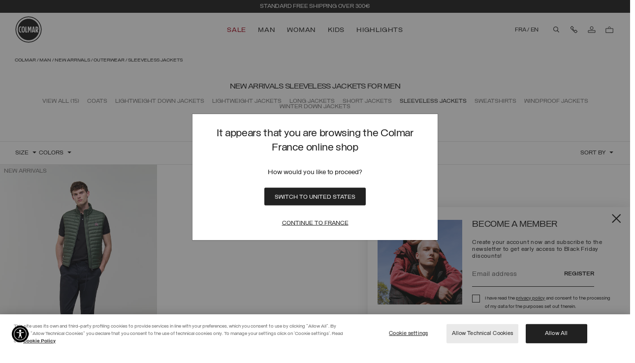

--- FILE ---
content_type: text/html;charset=UTF-8
request_url: https://www.colmar.com/fr/en/man/new-arrivals/outerwear/sleeveless-jackets
body_size: 58353
content:
<!DOCTYPE html>
<html lang="en">
<head>
<!--[if gt IE 9]><!-->
<script>//common/scripts.isml</script>

<script>window.isLoyaltyEnabledCountry = true;</script>
<script>window.Resources = {"common":{"global.of":"of","button.previous":"Previous","button.next":"Next","button.addtocart":"Add to Cart","button.select.size":"Select a size","label.recaptcha.title":"label.recaptcha.title","label.recaptcha.response":"label.recaptcha.response","label.iframe.paypal":"label.iframe.paypal"},"product":{"product.info.read.more":"read more","product.info.read.less":"read less","button.disable.not.available":"button.disable.not.available","product.pdp.color":"Colour"},"search":{"label.category.description.more":"label.category.description.more","label.category.description.less":"label.category.description.less"},"storeLocator":{"button.store.show.more":"Show More","button.store.show.less":"Show Less"},"careers":{"select.department.title":"Department","option.select.careers.internship.select":"Select a division","option.select.careers.internship.purchasing":"Purchasing","option.select.careers.internship.administration":"Administration & Finance","option.select.careers.internship.commercial":"Commercial","option.select.careers.internship.hr":"Human resources","option.select.careers.internship.logistics":"Logistics","option.select.careers.internship.marketing":"Marketing & Communication","option.select.careers.internship.quality":"Production & Quality Control","option.select.careers.internship.details":"Retail","option.select.careers.internship.style":"Style & Product","option.select.careers.internship.it":"IT - Information Technologies","option.select.careers.internship.other":"Other"},"returns":{"error.pickupdate.invalid":"The date must be after today","error.pickupdate.weekend":"Pickup not available on weekend","error.pickupdate.holidays":"Pickup not available on holidays","error.pickupdate.toofar":"error.pickupdate.toofar"},"paypalerrors":{"paypal.error.payment":"Paypal error, form data aren’t completed.","paypal.error.shipping":"Paypal error, form data arent’t completed or country not allowed."},"countries":{"country.serch.placeholder":"Select country...","country.search.no.results":"No result"},"loyalty":{"label.button.order.gift":"Order your gift"},"appointment":{"appointment.header.confirmation":"THANK YOU FOR YOUR RESERVATION REQUEST FOR A DEDICATED SHOPPING SESSION.","appointment.confirmation.message":"You will receive a feedback on your booking. Check your inbox for the latest updates.","appointment.unavailable.date":"this date is not available","appointment.error.message":"Sorry, this service is unavailable. Please try again later."},"checkout":{"checkout.payment.attempt":"checkout.payment.attempt","bfs.order.retry.fe":"bfs.order.retry.fe","bfs.order.successful":"bfs.order.successful","bfs.order.retry":"bfs.order.retry","bfs.order.fail":"bfs.order.fail"},"customerservice":{"customerservice.error.message":"Retry to send your request, if doesn't work yet consult FAQ or call Customer Service.","customerservice.error.title":"Request fails unexpectedly.","customerservice.comment.label.ai":"Message generated by LiuJo AI"},"giftcard":{"label.checkout.total.missing.credit":"label.checkout.total.missing.credit","error.gift.card.read.fail":"error.gift.card.read.fail","error.apply.gift.card":"error.apply.gift.card"},"forms":{"error.message.input.text":"error.message.input.text","error.message.parse.email.profile.form":"Please enter a valid email address","error.message.giftcard.regulations":"error.message.giftcard.regulations"}};</script>
<script>window.Icons = {"close":"/on/demandware.static/Sites-colmar-row-Site/-/en_FR/v1769069835134/images/sprite.svg#close","arrow-3":"/on/demandware.static/Sites-colmar-row-Site/-/en_FR/v1769069835134/images/sprite.svg#arrow-3","play":"/on/demandware.static/Sites-colmar-row-Site/-/en_FR/v1769069835134/images/sprite.svg#play","pause":"/on/demandware.static/Sites-colmar-row-Site/-/en_FR/v1769069835134/images/sprite.svg#pause"};</script>
<script>window.SitePreferences = {"storefrontConfigs":{"timeoutDebounceHeroBanner":200},"cookiesConfigs":{"newsletterCookieName":"dw_newsletter","newsletterCookieDuration":"1","loyaltyCookieName":"dw_loyalty","loyaltyCookieDuration":"1","countryPopupCookieDuration":"1"},"wishlistConfigs":{"wishlistTileConfigs":false},"chatConfigs":{"chatIncludeJsUrl":"https://widget.dixa.io/assets/scripts/javascript/loader.js","chatClientId":"68ce6844-5bbd-4d4e-bb66-f112b8499763"},"returnConfigs":{"pickupDateJsonCountryHolidays":"\n                {\n                    \"IT\": [\"01-01\", \"01-06\", \"04-25\", \"05-01\", \"06-02\", \"08-15\", \"11-01\", \"12-08\", \"12-25\", \"12-26\"]\n                }\n            "},"popup":{"loyaltyEnablePopup":false,"newsletterEnablePopup":true,"editorialPagesIdNewsletterDisabled":"welcome,sales-over","enableCountryPopup":true},"customAmazonStyle":{"amazonButtonCustomStyle":".amazonpay-button-container-rows { grid-template-rows: 100% 0% 0%; } .amazonpay-button-view1 { border-radius: 1px; } .amazonpay-button-view1-gold { border-color: #1E1E1E; background: white; height: 37px} .amazonpay-button-view1-gold:hover { background: #f5f5f5; } .amazonpay-button-view1 .amazonpay-button-chevrons {display: none !important;} .amazonpay-button-logo {width: 84px}"},"CookieBannerConfigs":{"CookieBannerSFCCEnabled":false,"OneTrustCookieBannerScript":{}},"virtualTryOn":{"vtoApiKey":null},"virtualOobexr":{"virtualOobexrSrcBags":"https://oobeexperiences.com/clients/liujo/bags/index.html","virtualOobexrSrcShoes":"https://oobeexperiences.com/clients/liujo/shoes/index.html"},"zowieConfigs":{"zowieInstanceId":null,"zowieJS":null,"zowieHeaderMode":null,"zowieStartOnOpen":true},"paymentMethods":{"klarnaBadgeEnableRestyle":false,"scalapayBadgeEnableRestyle":false},"plpConfigs":{"enableFilteringAndSortingApplicationFromCookie":false},"liujo_pwa":{"BFSRetryCount":3,"BFSRetryInterval":30000},"chatbotConfigs":{"prefillFieldsOnContactUsForm":false,"chatbotTimeoutToRetrieveChatData":5000},"gtmConfigs":{"hasEnhancedNewsletterEvent":false}};</script>
<script>window.Urls = {"adyenMethods":"/on/demandware.store/Sites-colmar-row-Site/en_FR/Adyen-GetPaymentMethods","adyenPayment":"/on/demandware.store/Sites-colmar-row-Site/en_FR/Adyen-PaymentFromComponent","adyenPaymentDetails":"/on/demandware.store/Sites-colmar-row-Site/en_FR/Adyen-PaymentsDetails","adyenSessions":"/on/demandware.store/Sites-colmar-row-Site/en_FR/Adyen-Sessions","recommendationLooks":"/on/demandware.store/Sites-colmar-row-Site/en_FR/Product-RecommendationsLook"};</script>
<script defer="defer" type="application/javascript" src="/on/demandware.static/Sites-colmar-row-Site/-/en_FR/v1769069835134/js/vendor.js"></script>
<script defer="defer" type="application/javascript" src="/on/demandware.static/Sites-colmar-row-Site/-/en_FR/v1769069835134/js/chunksLoader.js"></script>
<script defer="defer" type="application/javascript" src="/on/demandware.static/Sites-colmar-row-Site/-/en_FR/v1769069835134/js/main.js"></script>



    <script defer="defer" type="application/javascript" src="https://static-eu.payments-amazon.com/checkout.js"></script>








    
        <script defer="defer" type="application/javascript" src="/on/demandware.static/Sites-colmar-row-Site/-/en_FR/v1769069835134/js/search.js"
            
            >
        </script>
    

    
        <script defer="defer" type="application/javascript" src="/on/demandware.static/Sites-colmar-row-Site/-/en_FR/v1769069835134/js/gRecaptcha.js"
            
            >
        </script>
    

    
        
                <script async type="text/javascript" src="https://www.paypal.com/sdk/js?client-id=AUGkY-6jpNCa8INTil2s3TTnkDKDn28rRVXwUlk55JXn1lxFRtJ6r8lIeNyFPCv--pyTYFNfRr_oMtPd&amp;commit=false&amp;currency=EUR&amp;disable-funding=sepa,bancontact,eps,giropay,ideal,mybank,p24,sofort" data-partner-attribution-id="SFCC_EC_B2C_2020_2_0"
                    
                    onload="window.dispatchEvent(new CustomEvent('paypal-sdk-loaded'));"
                >
                </script>
            
    



<!--<![endif]-->
<meta charset=UTF-8>

<meta http-equiv="x-ua-compatible" content="ie=edge">

<meta name="viewport" content="width=device-width, initial-scale=1">


<script type="text/javascript" src="/on/demandware.static/Sites-colmar-row-Site/-/en_FR/v1769069835134/js/ui.critical.js"></script>





    <!-- Inizio informativa di consenso dei cookie OneTrust per www.colmar.com -->
            <script defer src="https://cdn.cookielaw.org/scripttemplates/otSDKStub.js"  type="text/javascript" charset="UTF-8" data-domain-script="e5856b6a-07b4-4c31-9e6a-18af324c51f5" ></script>
            <script type="text/javascript">
            function OptanonWrapper() { }
            </script>
            <!-- Fine informativa di consenso dei cookie OneTrust per www.colmar.com -->
            




<script>
    window.lineItemCtnrProducts = [[]];
    window.lineItemCtnrPromo = [[]];
    window.basketInfo = [{"value":0,"itemNumber":0,"isCustomerAuth":false}];
</script>



<script>
    window.dataLayer = window.dataLayer || [];
    window.dataLayer.push({"event":"pageview","page_type":"PLP","single_url":"/uomo/nuovi-arrivi/capispalla/gilet","site_section_1":"Uomo","site_section_2":"Nuovi arrivi","site_section_3":"Capispalla","line":"Uomo"});
</script>

<script>
    // Dynamically populates the datalayer with non-cacheable user variables/session
    window.dataLayer = window.dataLayer || [];
    if (true) {
        function mergeDataLayerEvent(dataLayerArr, newObj) {
            var eventFound = false;
            for (var i = 0; i < dataLayerArr.length; i++) {
                if (dataLayerArr[i].event && newObj.event && dataLayerArr[i].event === newObj.event) {
                    for (var key in newObj) {
                        if (newObj.hasOwnProperty(key)) {
                            dataLayerArr[i][key] = newObj[key];
                        }
                    }
                    eventFound = true;
                    break;
                }
            }
            if (!eventFound) {
                dataLayerArr.push(newObj);
            }
        }
        var uncachedDataLayer = {"event":"pageview","country":"FR","user_language":"EN","login":false,"custom_userid":"857ea1077821400e785a6dd7ad96e7cab62beb30cd7c2dc753d5b5b3ade9a7b9","email":"","device_type":"Desktop"};
        mergeDataLayerEvent(window.dataLayer, uncachedDataLayer);
    }
    window.currency = "EUR";
    window.isCheckoutBegin = false;
</script>




<!-- Google Tag Manager -->
<script data-cookieconsent="ignore">
    (function(w, d, s, l, i) {
        w[l] = w[l] || [];
        w[l].push({ 'gtm.start': new Date().getTime(), event: 'gtm.js' });

        var j = d.createElement(s),
            f = d.getElementsByTagName(s)[0],
            dl = l !== 'dataLayer' ? '&l=' + l : '';

        j.defer = true; // Usa defer invece di async per un caricamento più controllato
        j.src = 'https://www.googletagmanager.com/gtm.js?id=' + i + dl;
        f.parentNode.insertBefore(j, f);
    })(window, document, 'script', 'dataLayer', 'GTM-TNV84CD');
</script>
<!-- End Google Tag Manager -->





  <title>Colmar New Arrivals: New Men&#x27;s Waistcoats</title>


<meta name="description" content="Enter the world of Colmar so you don't miss out on anything new! Discover all the men's waistcoats from the new collections, new arrivals and much more!"/>
<meta name="keywords" content="Colmar"/>



    
        <meta property="og:url" content="https://www.colmar.com/fr/en/man/new-arrivals/outerwear/sleeveless-jackets">
    


<!-- favicons-colmar content asset -->

<link rel="apple-touch-icon" sizes="180x180" href="https://www.colmar.com/on/demandware.static/-/Library-Sites-ColmarSharedLibrary/default/dw8556688a/favicons/CM-apple-touch-icon.png" />
<link rel="icon" type="image/png" sizes="196x196" href="https://www.colmar.com/on/demandware.static/-/Library-Sites-ColmarSharedLibrary/default/dw49e59701/favicons/favicon-196x196.png" />
<link rel="icon" type="image/png" sizes="128x128" href="https://www.colmar.com/on/demandware.static/-/Library-Sites-ColmarSharedLibrary/default/dw302eba5b/favicons/favicon-128x128.png" />
<link rel="icon" type="image/png" sizes="96x96" href="https://www.colmar.com/on/demandware.static/-/Library-Sites-ColmarSharedLibrary/default/dw3aa68543/favicons/favicon-96x96.png" />
<link rel="icon" type="image/png" sizes="48x48" href="https://www.colmar.com/on/demandware.static/-/Library-Sites-ColmarSharedLibrary/default/dwbc54ecd6/favicons/favicon-48x48.png" />
<link rel="icon" type="image/png" sizes="32x32" href="https://www.colmar.com/on/demandware.static/-/Library-Sites-ColmarSharedLibrary/default/dw94bfec67/favicons/favicon-32x32.png" />
<link rel="icon" type="image/png" sizes="16x16" href="https://www.colmar.com/on/demandware.static/-/Library-Sites-ColmarSharedLibrary/default/dw8901b008/favicons/favicon-16x16.png" />
<link rel="icon" href="https://www.colmar.com/on/demandware.static/-/Library-Sites-ColmarSharedLibrary/default/dwcb2edf19/favicons/favicon.ico" />
<!-- End favicons-colmar content asset -->

<link rel="preload" href="/on/demandware.static/Sites-colmar-row-Site/-/en_FR/v1769069835134/css/styleAsync.css" as="style" onload="this.onload=null;this.rel='stylesheet'" />
<noscript><link rel="stylesheet" href="/on/demandware.static/Sites-colmar-row-Site/-/en_FR/v1769069835134/css/styleAsync.css" /></noscript>
<link rel="stylesheet" href="/on/demandware.static/Sites-colmar-row-Site/-/en_FR/v1769069835134/css/global.css" />

    <link rel="stylesheet" href="/on/demandware.static/Sites-colmar-row-Site/-/en_FR/v1769069835134/css/search.css"  />



    <meta name="google-site-verification" content="C5Oo_qgtql7bsLoHk0961LCSbpDk63niREHq96X_VbM" />


    <meta name="google-site-verification" content="9JW1_pE1EHn9SATsS7Q8x3Pja7I4sozlL6mRLIAKEW8" />





<script>
    var recaptchaLoaded = false;
    window.gRecaptchaHandler = { instanceType : "2" };

    window.recaptchaLoadedEvent = function() {
        try {
            recaptchaLoaded = true;
            // dispatch an event 'recaptcha:loaded' to page body
            var event = new CustomEvent('recaptcha:loaded');
            // dispatch the event to the body
            document.body.dispatchEvent(event);
            console.log('Recaptcha script loaded with query string: ?render=explicit');
        } catch (e) {
            console.error('Recaptcha load event error. [Error code: ' + e.toString() + ' Error description: ' + e.stack + ']');
        }
    }

    document.addEventListener('DOMContentLoaded', () => {
        var recaptchaForms = document.querySelectorAll('.g-recaptcha');
        if (recaptchaForms.length > 0) {
            recaptchaForms.forEach(function (form) {
                // search the closest form element
                var formElement = form.closest('form');
                //search all inputs of the form element
                var inputs = formElement.querySelectorAll('input');
                // for each input, add the eventlistener for focus
                inputs.forEach(function (input) {
                    input.addEventListener('focus', function () {
                        if (recaptchaLoaded) {
                            return;
                        } else {
                            $('<script/>', { type: 'text/javascript', src: 'https://www.google.com/recaptcha/api.js?render=explicit&onload=recaptchaLoadedEvent', defer: true, async: true }).appendTo('head');
                            // remove the event listener
                            inputs.forEach(function (input) {
                                input.removeEventListener('focus', arguments.callee);
                            });

                        }
                    });
                });
            });
        }
    });
</script>





<!-- Marketing Cloud Analytics -->
<script async type="text/javascript" src="//510000696.collect.igodigital.com/collect.js"></script>
<!-- End Marketing Cloud Analytics -->


<script>
    document.addEventListener('DOMContentLoaded', function () {
        var script = document.createElement("script");
        script.src = "https://js.klarna.com/web-sdk/v1/klarna.js";
        script.dataset.environment = "production";
        script.dataset.clientId = "c598c250-ce1f-59d5-a8f2-343e74791bce";
        document.body.appendChild(script);

        script.onload = function () {
            window.KlarnaOnsiteService = window.KlarnaOnsiteService || [];
            window.KlarnaOnsiteService.push({ eventName: 'refresh-placements' });
        };
    });
</script>






    
        <link rel="alternate" href="https://www.colmar.com/int/man/new-arrivals/outerwear/sleeveless-jackets" hreflang="x-default"/>
    

    
        <link rel="alternate" href="https://www.colmar.com/us/man/new-arrivals/outerwear/sleeveless-jackets" hreflang="en-us"/>
    

    
        <link rel="alternate" href="https://www.colmar.com/ae/man/new-arrivals/outerwear/sleeveless-jackets" hreflang="en-ae"/>
    

    
        <link rel="alternate" href="https://www.colmar.com/tr/man/new-arrivals/outerwear/sleeveless-jackets" hreflang="en-tr"/>
    

    
        <link rel="alternate" href="https://www.colmar.com/li/herren/neuheiten/outerwear/gilet" hreflang="de-li"/>
    

    
        <link rel="alternate" href="https://www.colmar.com/li/en/man/new-arrivals/outerwear/sleeveless-jackets" hreflang="en-li"/>
    

    
        <link rel="alternate" href="https://www.colmar.com/kr/man/new-arrivals/outerwear/sleeveless-jackets" hreflang="en-kr"/>
    

    
        <link rel="alternate" href="https://www.colmar.com/no/man/new-arrivals/outerwear/sleeveless-jackets" hreflang="en-no"/>
    

    
        <link rel="alternate" href="https://www.colmar.com/nz/man/new-arrivals/outerwear/sleeveless-jackets" hreflang="en-nz"/>
    

    
        <link rel="alternate" href="https://www.colmar.com/me/man/new-arrivals/outerwear/sleeveless-jackets" hreflang="en-me"/>
    

    
        <link rel="alternate" href="https://www.colmar.com/mx/man/new-arrivals/outerwear/sleeveless-jackets" hreflang="en-mx"/>
    

    
        <link rel="alternate" href="https://www.colmar.com/mk/man/new-arrivals/outerwear/sleeveless-jackets" hreflang="en-mk"/>
    

    
        <link rel="alternate" href="https://www.colmar.com/lb/man/new-arrivals/outerwear/sleeveless-jackets" hreflang="en-lb"/>
    

    
        <link rel="alternate" href="https://www.colmar.com/kw/man/new-arrivals/outerwear/sleeveless-jackets" hreflang="en-kw"/>
    

    
        <link rel="alternate" href="https://www.colmar.com/jp/man/new-arrivals/outerwear/sleeveless-jackets" hreflang="en-jp"/>
    

    
        <link rel="alternate" href="https://www.colmar.com/il/man/new-arrivals/outerwear/sleeveless-jackets" hreflang="en-il"/>
    

    
        <link rel="alternate" href="https://www.colmar.com/hk/man/new-arrivals/outerwear/sleeveless-jackets" hreflang="en-hk"/>
    

    
        <link rel="alternate" href="https://www.colmar.com/ge/man/new-arrivals/outerwear/sleeveless-jackets" hreflang="en-ge"/>
    

    
        <link rel="alternate" href="https://www.colmar.com/it/uomo/nuovi-arrivi/capispalla/gilet" hreflang="it-it"/>
    

    
        <link rel="alternate" href="https://www.colmar.com/it/en/man/new-arrivals/outerwear/sleeveless-jackets" hreflang="en-it"/>
    

    
        <link rel="alternate" href="https://www.colmar.com/es/hombre/novedades/ropa-exterior/chaquetas-sin-mangas" hreflang="es-es"/>
    

    
        <link rel="alternate" href="https://www.colmar.com/es/en/man/new-arrivals/outerwear/sleeveless-jackets" hreflang="en-es"/>
    

    
        <link rel="alternate" href="https://www.colmar.com/fr/homme/nouveautes/exterieur/gilets-sans-manches" hreflang="fr-fr"/>
    

    
        <link rel="alternate" href="https://www.colmar.com/fr/en/man/new-arrivals/outerwear/sleeveless-jackets" hreflang="en-fr"/>
    

    
        <link rel="alternate" href="https://www.colmar.com/be/man/new-arrivals/outerwear/sleeveless-jackets" hreflang="en-be"/>
    

    
        <link rel="alternate" href="https://www.colmar.com/be/fr/homme/nouveautes/exterieur/gilets-sans-manches" hreflang="fr-be"/>
    

    
        <link rel="alternate" href="https://www.colmar.com/ba/man/new-arrivals/outerwear/sleeveless-jackets" hreflang="en-ba"/>
    

    
        <link rel="alternate" href="https://www.colmar.com/de/herren/neuheiten/outerwear/gilet" hreflang="de-de"/>
    

    
        <link rel="alternate" href="https://www.colmar.com/de/en/man/new-arrivals/outerwear/sleeveless-jackets" hreflang="en-de"/>
    

    
        <link rel="alternate" href="https://www.colmar.com/at/herren/neuheiten/outerwear/gilet" hreflang="de-at"/>
    

    
        <link rel="alternate" href="https://www.colmar.com/at/en/man/new-arrivals/outerwear/sleeveless-jackets" hreflang="en-at"/>
    

    
        <link rel="alternate" href="https://www.colmar.com/au/man/new-arrivals/outerwear/sleeveless-jackets" hreflang="en-au"/>
    

    
        <link rel="alternate" href="https://www.colmar.com/ar/hombre/novedades/ropa-exterior/chaquetas-sin-mangas" hreflang="es-ar"/>
    

    
        <link rel="alternate" href="https://www.colmar.com/ar/en/man/new-arrivals/outerwear/sleeveless-jackets" hreflang="en-ar"/>
    

    
        <link rel="alternate" href="https://www.colmar.com/cn/man/new-arrivals/outerwear/sleeveless-jackets" hreflang="en-cn"/>
    

    
        <link rel="alternate" href="https://www.colmar.com/ch/herren/neuheiten/outerwear/gilet" hreflang="de-ch"/>
    

    
        <link rel="alternate" href="https://www.colmar.com/ch/fr/homme/nouveautes/exterieur/gilets-sans-manches" hreflang="fr-ch"/>
    

    
        <link rel="alternate" href="https://www.colmar.com/ch/en/man/new-arrivals/outerwear/sleeveless-jackets" hreflang="en-ch"/>
    

    
        <link rel="alternate" href="https://www.colmar.com/ch/it/uomo/nuovi-arrivi/capispalla/gilet" hreflang="it-ch"/>
    

    
        <link rel="alternate" href="https://www.colmar.com/ru/man/new-arrivals/outerwear/sleeveless-jackets" hreflang="en-ru"/>
    

    
        <link rel="alternate" href="https://www.colmar.com/al/man/new-arrivals/outerwear/sleeveless-jackets" hreflang="en-al"/>
    

    
        <link rel="alternate" href="https://www.colmar.com/bg/man/new-arrivals/outerwear/sleeveless-jackets" hreflang="en-bg"/>
    

    
        <link rel="alternate" href="https://www.colmar.com/ca/en/man/new-arrivals/outerwear/sleeveless-jackets" hreflang="en-ca"/>
    

    
        <link rel="alternate" href="https://www.colmar.com/ca/homme/nouveautes/exterieur/gilets-sans-manches" hreflang="fr-ca"/>
    

    
        <link rel="alternate" href="https://www.colmar.com/cy/man/new-arrivals/outerwear/sleeveless-jackets" hreflang="en-cy"/>
    

    
        <link rel="alternate" href="https://www.colmar.com/hr/man/new-arrivals/outerwear/sleeveless-jackets" hreflang="en-hr"/>
    

    
        <link rel="alternate" href="https://www.colmar.com/dk/man/new-arrivals/outerwear/sleeveless-jackets" hreflang="en-dk"/>
    

    
        <link rel="alternate" href="https://www.colmar.com/ee/man/new-arrivals/outerwear/sleeveless-jackets" hreflang="en-ee"/>
    

    
        <link rel="alternate" href="https://www.colmar.com/fi/man/new-arrivals/outerwear/sleeveless-jackets" hreflang="en-fi"/>
    

    
        <link rel="alternate" href="https://www.colmar.com/gr/man/new-arrivals/outerwear/sleeveless-jackets" hreflang="en-gr"/>
    

    
        <link rel="alternate" href="https://www.colmar.com/ie/man/new-arrivals/outerwear/sleeveless-jackets" hreflang="en-ie"/>
    

    
        <link rel="alternate" href="https://www.colmar.com/lv/man/new-arrivals/outerwear/sleeveless-jackets" hreflang="en-lv"/>
    

    
        <link rel="alternate" href="https://www.colmar.com/lt/man/new-arrivals/outerwear/sleeveless-jackets" hreflang="en-lt"/>
    

    
        <link rel="alternate" href="https://www.colmar.com/lu/homme/nouveautes/exterieur/gilets-sans-manches" hreflang="fr-lu"/>
    

    
        <link rel="alternate" href="https://www.colmar.com/lu/de/herren/neuheiten/outerwear/gilet" hreflang="de-lu"/>
    

    
        <link rel="alternate" href="https://www.colmar.com/lu/en/man/new-arrivals/outerwear/sleeveless-jackets" hreflang="en-lu"/>
    

    
        <link rel="alternate" href="https://www.colmar.com/mt/man/new-arrivals/outerwear/sleeveless-jackets" hreflang="en-mt"/>
    

    
        <link rel="alternate" href="https://www.colmar.com/nl/man/new-arrivals/outerwear/sleeveless-jackets" hreflang="en-nl"/>
    

    
        <link rel="alternate" href="https://www.colmar.com/pl/man/new-arrivals/outerwear/sleeveless-jackets" hreflang="en-pl"/>
    

    
        <link rel="alternate" href="https://www.colmar.com/pt/man/new-arrivals/outerwear/sleeveless-jackets" hreflang="en-pt"/>
    

    
        <link rel="alternate" href="https://www.colmar.com/gb/man/new-arrivals/outerwear/sleeveless-jackets" hreflang="en-gb"/>
    

    
        <link rel="alternate" href="https://www.colmar.com/cz/man/new-arrivals/outerwear/sleeveless-jackets" hreflang="en-cz"/>
    

    
        <link rel="alternate" href="https://www.colmar.com/ro/man/new-arrivals/outerwear/sleeveless-jackets" hreflang="en-ro"/>
    

    
        <link rel="alternate" href="https://www.colmar.com/rs/man/new-arrivals/outerwear/sleeveless-jackets" hreflang="en-rs"/>
    

    
        <link rel="alternate" href="https://www.colmar.com/sk/man/new-arrivals/outerwear/sleeveless-jackets" hreflang="en-sk"/>
    

    
        <link rel="alternate" href="https://www.colmar.com/si/man/new-arrivals/outerwear/sleeveless-jackets" hreflang="en-si"/>
    

    
        <link rel="alternate" href="https://www.colmar.com/se/man/new-arrivals/outerwear/sleeveless-jackets" hreflang="en-se"/>
    

    
        <link rel="alternate" href="https://www.colmar.com/ua/man/new-arrivals/outerwear/sleeveless-jackets" hreflang="en-ua"/>
    

    
        <link rel="alternate" href="https://www.colmar.com/hu/man/new-arrivals/outerwear/sleeveless-jackets" hreflang="en-hu"/>
    



    <link rel="canonical" href="https://www.colmar.com/fr/en/man/new-arrivals/outerwear/sleeveless-jackets"/>




    <script async defer type="text/javascript" src="/on/demandware.static/Sites-colmar-row-Site/-/en_FR/v1769069835134/js/chat.js"></script>








<script type="text/javascript">//<!--
/* <![CDATA[ (head-active_data.js) */
var dw = (window.dw || {});
dw.ac = {
    _analytics: null,
    _events: [],
    _category: "",
    _searchData: "",
    _anact: "",
    _anact_nohit_tag: "",
    _analytics_enabled: "true",
    _timeZone: "Europe/Rome",
    _capture: function(configs) {
        if (Object.prototype.toString.call(configs) === "[object Array]") {
            configs.forEach(captureObject);
            return;
        }
        dw.ac._events.push(configs);
    },
	capture: function() { 
		dw.ac._capture(arguments);
		// send to CQ as well:
		if (window.CQuotient) {
			window.CQuotient.trackEventsFromAC(arguments);
		}
	},
    EV_PRD_SEARCHHIT: "searchhit",
    EV_PRD_DETAIL: "detail",
    EV_PRD_RECOMMENDATION: "recommendation",
    EV_PRD_SETPRODUCT: "setproduct",
    applyContext: function(context) {
        if (typeof context === "object" && context.hasOwnProperty("category")) {
        	dw.ac._category = context.category;
        }
        if (typeof context === "object" && context.hasOwnProperty("searchData")) {
        	dw.ac._searchData = context.searchData;
        }
    },
    setDWAnalytics: function(analytics) {
        dw.ac._analytics = analytics;
    },
    eventsIsEmpty: function() {
        return 0 == dw.ac._events.length;
    }
};
/* ]]> */
// -->
</script>
<script type="text/javascript">//<!--
/* <![CDATA[ (head-cquotient.js) */
var CQuotient = window.CQuotient = {};
CQuotient.clientId = 'bdnr-colmar-row';
CQuotient.realm = 'BDNR';
CQuotient.siteId = 'colmar-row';
CQuotient.instanceType = 'prd';
CQuotient.locale = 'en_FR';
CQuotient.fbPixelId = '__UNKNOWN__';
CQuotient.activities = [];
CQuotient.cqcid='';
CQuotient.cquid='';
CQuotient.cqeid='';
CQuotient.cqlid='';
CQuotient.apiHost='api.cquotient.com';
/* Turn this on to test against Staging Einstein */
/* CQuotient.useTest= true; */
CQuotient.useTest = ('true' === 'false');
CQuotient.initFromCookies = function () {
	var ca = document.cookie.split(';');
	for(var i=0;i < ca.length;i++) {
	  var c = ca[i];
	  while (c.charAt(0)==' ') c = c.substring(1,c.length);
	  if (c.indexOf('cqcid=') == 0) {
		CQuotient.cqcid=c.substring('cqcid='.length,c.length);
	  } else if (c.indexOf('cquid=') == 0) {
		  var value = c.substring('cquid='.length,c.length);
		  if (value) {
		  	var split_value = value.split("|", 3);
		  	if (split_value.length > 0) {
			  CQuotient.cquid=split_value[0];
		  	}
		  	if (split_value.length > 1) {
			  CQuotient.cqeid=split_value[1];
		  	}
		  	if (split_value.length > 2) {
			  CQuotient.cqlid=split_value[2];
		  	}
		  }
	  }
	}
}
CQuotient.getCQCookieId = function () {
	if(window.CQuotient.cqcid == '')
		window.CQuotient.initFromCookies();
	return window.CQuotient.cqcid;
};
CQuotient.getCQUserId = function () {
	if(window.CQuotient.cquid == '')
		window.CQuotient.initFromCookies();
	return window.CQuotient.cquid;
};
CQuotient.getCQHashedEmail = function () {
	if(window.CQuotient.cqeid == '')
		window.CQuotient.initFromCookies();
	return window.CQuotient.cqeid;
};
CQuotient.getCQHashedLogin = function () {
	if(window.CQuotient.cqlid == '')
		window.CQuotient.initFromCookies();
	return window.CQuotient.cqlid;
};
CQuotient.trackEventsFromAC = function (/* Object or Array */ events) {
try {
	if (Object.prototype.toString.call(events) === "[object Array]") {
		events.forEach(_trackASingleCQEvent);
	} else {
		CQuotient._trackASingleCQEvent(events);
	}
} catch(err) {}
};
CQuotient._trackASingleCQEvent = function ( /* Object */ event) {
	if (event && event.id) {
		if (event.type === dw.ac.EV_PRD_DETAIL) {
			CQuotient.trackViewProduct( {id:'', alt_id: event.id, type: 'raw_sku'} );
		} // not handling the other dw.ac.* events currently
	}
};
CQuotient.trackViewProduct = function(/* Object */ cqParamData){
	var cq_params = {};
	cq_params.cookieId = CQuotient.getCQCookieId();
	cq_params.userId = CQuotient.getCQUserId();
	cq_params.emailId = CQuotient.getCQHashedEmail();
	cq_params.loginId = CQuotient.getCQHashedLogin();
	cq_params.product = cqParamData.product;
	cq_params.realm = cqParamData.realm;
	cq_params.siteId = cqParamData.siteId;
	cq_params.instanceType = cqParamData.instanceType;
	cq_params.locale = CQuotient.locale;
	
	if(CQuotient.sendActivity) {
		CQuotient.sendActivity(CQuotient.clientId, 'viewProduct', cq_params);
	} else {
		CQuotient.activities.push({activityType: 'viewProduct', parameters: cq_params});
	}
};
/* ]]> */
// -->
</script>
<!-- Demandware Apple Pay -->

<style type="text/css">ISAPPLEPAY{display:inline}.dw-apple-pay-button,.dw-apple-pay-button:hover,.dw-apple-pay-button:active{background-color:black;background-image:-webkit-named-image(apple-pay-logo-white);background-position:50% 50%;background-repeat:no-repeat;background-size:75% 60%;border-radius:5px;border:1px solid black;box-sizing:border-box;margin:5px auto;min-height:30px;min-width:100px;padding:0}
.dw-apple-pay-button:after{content:'Apple Pay';visibility:hidden}.dw-apple-pay-button.dw-apple-pay-logo-white{background-color:white;border-color:white;background-image:-webkit-named-image(apple-pay-logo-black);color:black}.dw-apple-pay-button.dw-apple-pay-logo-white.dw-apple-pay-border{border-color:black}</style>


    <!-- Schema Data Comm -->
    <script type="application/ld+json">
        [{"@context":"http://schema.org/","@type":"ItemList","itemListElement":[{"@type":"ListItem","position":1,"item":{"@type":"Product","name":"Lightweight down vest","sku":"12488VXES26769","description":"<p>Designed for active days, this vest with light natural down padding offers the right protection and comfort. Versatile and easy to pair, it adapts stylishly to everyday life. The drawstring hem and the side pockets add a practical edge to the understated design.</p>","image":"https://www.colmar.com/on/demandware.static/-/Sites-colmar-master-catalog/default/dwa1c6d07c/images/8055963056306---12488VXES26769-I-AF-N-B-1-N.jpg","brand":{"@type":"Thing","name":"COLMAR"},"offers":{"@type":"Offer","price":249,"priceCurrency":"EUR","url":"https://www.colmar.com/fr/en/lightweight-down-vest/12488VXES26769.html","availability":"http://schema.org/InStock"}}}]}]
    </script>



    <!-- Breadcrumbs Schema Data Comm -->
    <script type="application/ld+json">
        [{"@context":"http://schema.org/","@type":"BreadcrumbList","itemListElement":[{"@type":"ListItem","position":1,"item":{"@id":"https://www.colmar.com/fr/en/","name":"Colmar"}},{"@type":"ListItem","position":2,"item":{"@id":"https://www.colmar.com/fr/en/man","name":"Man"}},{"@type":"ListItem","position":3,"item":{"@id":"https://www.colmar.com/fr/en/man/new-arrivals","name":"New Arrivals"}},{"@type":"ListItem","position":4,"item":{"@id":"https://www.colmar.com/fr/en/man/new-arrivals/outerwear","name":"Outerwear"}},{"@type":"ListItem","position":5,"item":{"@id":"https://www.colmar.com/fr/en/man/new-arrivals/outerwear/sleeveless-jackets","name":"Sleeveless Jackets"}}]}]
    </script>





</head>
<body
data-top-level-category="man"
data-page-id="null"
data-site-id="colmar-row"
class=" ">

<div class="svg-sprite--hidden" aria-hidden="true" style="position: absolute; width: 0; height: 0; overflow: hidden; display: none;">
<svg xmlns="http://www.w3.org/2000/svg" xmlns:xlink="http://www.w3.org/1999/xlink"><defs><style>
    .sprite-symbol-usage {display: none;}
    .sprite-symbol-usage:target {display: inline;}
  </style><symbol fill="none" viewBox="0 0 24 24" id="account"><path d="M19 14.05H5v4h14v-4zM12 12.05a3 3 0 100-6 3 3 0 000 6z" stroke="currentColor" /></symbol><symbol fill="none" viewBox="0 0 24 24" id="account-logged"><path d="M19 14.05H5v4h14v-4zM12 12.05a3 3 0 100-6 3 3 0 000 6z" stroke="currentColor" /><path d="M12 24a1.5 1.5 0 100-3 1.5 1.5 0 000 3z" fill="currentColor" /></symbol><symbol viewBox="0 0 11 18" id="arrow-2"><path d="M10.2 17.4c.4-.4.4-.9.2-1.3l-.1-.1L3 9l7.3-6.9c.4-.4.4-1 0-1.4l-.1-.1c-.4-.4-1-.4-1.4 0L.7 8.3c-.4.4-.4 1 0 1.4l8.1 7.6c.4.4 1 .4 1.4.1z" /></symbol><symbol viewBox="0 0 11 18" id="arrow-3"><path fill="currentColor" d="M.78.648L.733.692a.957.957 0 00-.115 1.26l.094.11L8 9 .73 15.92a.957.957 0 00-.033 1.352l.083.08a1 1 0 001.373 0l8.077-7.625a.999.999 0 00.04-1.413l-.04-.041L2.153.648a1 1 0 00-1.373 0z" /></symbol><symbol fill="none" viewBox="0 0 24 24" id="arrow-button"><g clip-path="url(#arrow-button_clip0_1308_97817)"><path d="M6.33 4.03h5.64v5.64m-7.94 2.3l7.48-7.48" stroke="currentColor" stroke-linecap="square" stroke-linejoin="bevel" /></g><defs></defs></symbol><clipPath id="arrow-button_clip0_1308_97817"><path fill="currentColor" d="M0 0h16v16H0z" /></clipPath><symbol viewBox="0 0 18 11" id="arrow-down-black"><path fill="currentColor" d="M.648.78L.692.733a.957.957 0 011.26-.115l.11.094L9 8 15.92.73a.957.957 0 011.352-.033l.08.083a1 1 0 010 1.373L9.727 10.23a.999.999 0 01-1.413.04l-.041-.04L.648 2.153a1 1 0 010-1.373z" /></symbol><symbol fill="none" viewBox="0 0 24 24" id="arrow-forward"><path d="M13.55 15.46l4.42-3.5-4.51-3.42M6.03 12.04l11.22-.07" stroke="currentColor" stroke-linecap="square" stroke-linejoin="bevel" /></symbol><symbol viewBox="0 0 11 18" id="arrow-side"><path fill="currentColor" d="M.78.648L.733.692a.957.957 0 00-.115 1.26l.094.11L8 9 .73 15.92a.957.957 0 00-.033 1.352l.083.08a1 1 0 001.373 0l8.077-7.625a.999.999 0 00.04-1.413l-.04-.041L2.153.648a1 1 0 00-1.373 0z" /></symbol><symbol fill="none" viewBox="0 0 24 24" id="base-bag"><path d="M19.21 10.04H4.8v8.4h14.41v-8.4zM9.6 9.57c0-1.69 1.08-3.12 2.41-3.12s2.41 1.43 2.41 3.12" stroke="currentColor" /></symbol><symbol fill="none" viewBox="0 0 24 24" id="base-bag-full"><path d="M19.21 10.04H4.8v8.4h14.41v-8.4zM9.6 9.57c0-1.69 1.08-3.12 2.41-3.12s2.41 1.43 2.41 3.12" stroke="currentColor" /><path d="M12 24a1.5 1.5 0 100-3 1.5 1.5 0 000 3z" fill="currentColor" /></symbol><symbol fill="none" viewBox="0 0 24 24" id="carousel-arrow-next"><path d="M13.55 15.46l4.42-3.5-4.51-3.42M6.03 12.04l11.22-.07" stroke="#fff" stroke-linecap="square" stroke-linejoin="bevel" /></symbol><symbol fill="none" viewBox="0 0 24 24" id="carousel-arrow-prev"><path d="M10.45 8.54l-4.42 3.5 4.51 3.42M17.97 11.96l-11.22.07" stroke="#fff" stroke-linecap="square" stroke-linejoin="bevel" /></symbol><symbol viewBox="0 0 18 21" id="cart"><path fill="currentColor" d="M9 1.75a3.25 3.25 0 00-3.245 3.066L5.75 5h-1.5a4.75 4.75 0 019.495-.217L13.75 5h.929a2 2 0 011.991 1.813l1.125 12A2 2 0 0115.804 21H2.196a2 2 0 01-1.991-2.187l1.125-12A2 2 0 013.321 5h8.929A3.25 3.25 0 009 1.75zm5.679 4.75H3.32a.5.5 0 00-.483.37l-.015.083-1.125 12-.002.047a.5.5 0 00.41.492l.09.008h13.608c.015 0 .03 0 .046-.002a.5.5 0 00.452-.454v-.09l-1.125-12a.5.5 0 00-.414-.447l-.084-.007z" /></symbol><symbol fill="none" viewBox="0 0 18 18" id="check"><path d="M5.4 9l2.4 2.4 4.8-4.8M17 9A8 8 0 111 9a8 8 0 0116 0z" stroke="#212121" stroke-width="2" stroke-linecap="square" /></symbol><symbol viewBox="0 0 14 14" id="check-circle"><path d="M7 0C3.13 0 0 3.13 0 7s3.13 7 7 7 7-3.13 7-7c0-3.86-3.14-7-7-7zm4.85 4.46c-.03.1-.08.2-.15.28l-.12.14-5.52 5.52c-.18.19-.43.31-.69.32-.26 0-.51-.12-.69-.32L2.42 8.13a.904.904 0 01-.07-1.28c.1-.12.23-.2.38-.25.28-.1.59-.05.83.12l.17.16 1.65 1.64 4.94-4.93c.24-.27.62-.37.96-.26.47.15.74.66.59 1.13z" /></symbol><symbol viewBox="0 0 24 24" id="checkbox"><path fill="currentColor" d="M22.5 0A1.5 1.5 0 0124 1.5v21a1.5 1.5 0 01-1.5 1.5h-21A1.5 1.5 0 010 22.5v-21A1.5 1.5 0 011.5 0zm-.75 2.25H2.25v19.5h19.5z" /></symbol><symbol viewBox="0 0 24 24" id="checkbox-checked"><path fill="currentColor" d="M22.5 0A1.5 1.5 0 0124 1.5v21a1.5 1.5 0 01-1.5 1.5h-21A1.5 1.5 0 010 22.5v-21A1.5 1.5 0 011.5 0zm-.75 2.25H2.25v19.5h19.5zm-3.063 4.36c.448.345.563.96.295 1.438l-.091.14-6.948 9a1.126 1.126 0 01-1.512.25l-.127-.098-5.052-4.5a1.125 1.125 0 011.364-1.782l.132.102 4.151 3.696 6.21-8.043a1.126 1.126 0 011.578-.204z" /></symbol><symbol fill="none" viewBox="0 0 24 24" id="chevron"><path d="M12 10.12h3.75L12 13.87l-3.75-3.75H12z" fill="currentColor" /></symbol><symbol viewBox="0 0 16 12" id="chevron-legacy"><path fill="currentColor" d="M13.737.467c.426-.525 1.22-.622 1.772-.217a1.16 1.16 0 01.33 1.535l-.102.148-7.8 9.6c-.411.505-1.156.61-1.698.268l-.143-.105-5.673-4.8c-.52-.44-.567-1.2-.103-1.694a1.311 1.311 0 011.635-.206l.148.108 4.66 3.942 6.974-8.58z" /></symbol><symbol fill="currentColor" viewBox="0 0 24 24" id="close"><path d="M18 7.209L16.791 6 12 10.791 7.209 6 6 7.209 10.791 12 6 16.791 7.209 18 12 13.209 16.791 18 18 16.791 13.209 12 18 7.209z" /></symbol><symbol viewBox="0 0 18 18" id="close-legacy"><path fill="currentColor" d="M17.678.707a1 1 0 01.083 1.32l-.083.094-7.072 7.071 7.072 7.071a1 1 0 01.083 1.32l-.083.095a1 1 0 01-1.32.083l-.095-.083-7.071-7.072-7.07 7.072a1 1 0 01-1.32.083l-.095-.083a1.002 1.002 0 010-1.415l7.071-7.071-7.07-7.07A.999.999 0 01.623.801L.707.706a1 1 0 011.32-.083l.094.083 7.071 7.071 7.071-7.07a1 1 0 011.415 0z" /></symbol><symbol viewBox="0 0 16 17" id="delete"><path fill="currentColor" d="M12.244 0a.75.75 0 01.75.75V3h2.256a.75.75 0 010 1.5h-.467l-1.676 11.643a1 1 0 01-.99.857H3.905a1 1 0 01-.99-.856L1.219 4.5H.75a.75.75 0 010-1.5H3V.75A.75.75 0 013.75 0zM13.5 4.5h-11l1.506 11h8.016zm-2.006-3H4.5V3h6.994z" /></symbol><symbol fill="none" viewBox="0 0 24 24" id="delivery"><path d="M21.5 5h-19l-.5.5v13l.5.5h19l.5-.5v-13l-.5-.5zM18 6v5h-3V6h3zm3 12H3v-2h10.5v-1H3v-1h8v-1H3v-1h5v-1H3V6h11v5.5l.5.5h4l.5-.5V6h2v12z" fill="currentColor" /></symbol><symbol viewBox="0 0 22 16" id="envelope"><path d="M20.967.119c.125 0 .25.048.345.131l.032.031a.502.502 0 01.147.364v14.013c0 .263-.274.46-.548.46H1.04c-.275 0-.55-.197-.55-.526V.645l.002-.03A.313.313 0 01.519.452c.069-.2.276-.333.483-.333zm-.505 1.715l-9.167 9.151c0 .067-.138.134-.276.134a.538.538 0 01-.345-.134L1.59 1.915v12.217h18.872zm-.67-.715H2.246l8.773 8.8z" fill="currentColor" fill-rule="evenodd" /></symbol><symbol fill="none" viewBox="0 0 17 16" id="facebook"><path d="M9.634 9H11.3l.666-2.667H9.634V5c0-.687 0-1.334 1.333-1.334h1v-2.24a18.776 18.776 0 00-1.904-.093c-1.81 0-3.096 1.105-3.096 3.133v1.867h-2V9h2v5.666h2.667V9z" fill="#1E1E1E" /></symbol><symbol viewBox="0 0 10 20" id="fb"><path fill="currentColor" d="M9.571 10.857L10 7.286H6.714V5c0-1 .286-1.714 1.715-1.714h1.428V.143C9.571.143 8.857 0 7.43 0 4.714 0 2.857 1.714 2.857 4.714v2.572H0v3.571h3V20h3.714v-9.143h2.857z" /></symbol><symbol fill="none" viewBox="0 0 24 24" id="filters"><path fill-rule="evenodd" clip-rule="evenodd" d="M13.088 11.35L15.813 7H8l2.725 4.35V17l2.35-1.25v-4.4h.013z" fill="currentColor" /></symbol><symbol viewBox="0 0 20 21" id="filters-legacy"><path fill="currentColor" d="M13.415 12a4.145 4.145 0 014.04 3.215l.041.199h1.772l.1.007a.732.732 0 010 1.45l-.1.007h-1.771a4.148 4.148 0 01-8.124.199l-.04-.199H.732l-.1-.007a.73.73 0 010-1.45l.1-.006 8.6-.001A4.152 4.152 0 0113.416 12zm0 1.463a2.683 2.683 0 100 5.367 2.683 2.683 0 000-5.367zM6.585 0a4.148 4.148 0 014.082 3.414h8.601a.732.732 0 01.1 1.457l-.1.007h-8.6a4.149 4.149 0 01-8.165 0H.732a.732.732 0 01-.1-1.457l.1-.006 1.772-.001A4.147 4.147 0 016.585 0zm0 1.463a2.684 2.684 0 10.002 5.368 2.684 2.684 0 00-.002-5.368z" /></symbol><symbol viewBox="0 0 20 21" id="gift"><path d="M7.556 0c1.063 0 2.007.567 2.569 1.43.528-.588 1.273-.963 2.097-.963 1.588 0 2.89 1.366 2.89 3.033 0 .6-.169 1.16-.46 1.633h4.681c.35 0 .667.334.667.7v4.2c0 .367-.318.7-.667.7h-.666V20.3c0 .366-.318.7-.667.7H2c-.35 0-.667-.334-.667-.7v-9.567H.667c-.35 0-.667-.333-.667-.7v-4.2c0-.366.318-.7.667-.7h4.34a3.354 3.354 0 01-.563-1.866C4.444 1.47 5.845 0 7.556 0zm0 1.4c-.99 0-1.778.827-1.778 1.867 0 1.039.788 1.866 1.778 1.866h1.777V3.267c0-1.04-.788-1.867-1.777-1.867zm4.666.467c-.867 0-1.555.723-1.555 1.633v1.633h1.555c.867 0 1.556-.723 1.556-1.633s-.689-1.633-1.556-1.633zm6.445 4.666h-6.223v2.8h6.223zm-7.556 0H8.89v2.8h2.222v-2.8zm-3.555 0H1.333v2.8h6.223zm9.777 4.2h-4.889V19.6h4.89v-8.867zm-6.222 0H8.89V19.6h2.222v-8.867zm-3.555 0h-4.89V19.6h4.89z" fill="currentColor" fill-rule="evenodd" /></symbol><symbol viewBox="0 0 20 20" id="google"><path fill="currentColor" d="M17.857 0c.595 0 1.101.208 1.518.625S20 1.548 20 2.143v15.714c0 .595-.208 1.101-.625 1.518s-.923.625-1.518.625H2.143a2.066 2.066 0 01-1.518-.625A2.066 2.066 0 010 17.857V2.143C0 1.548.208 1.042.625.625S1.548 0 2.143 0zM7.321 14.464c1.28 0 2.314-.402 3.103-1.205.789-.804 1.183-1.86 1.183-3.17 0-.238-.03-.476-.09-.714H7.322v1.518h2.545c-.09.446-.312.848-.67 1.205-.476.476-1.093.714-1.852.714-.76 0-1.414-.275-1.965-.825-.55-.551-.825-1.213-.825-1.987s.267-1.436.803-1.987c.536-.55 1.176-.825 1.92-.825s1.354.223 1.83.67l1.206-1.162c-.834-.773-1.83-1.16-2.992-1.16-1.22 0-2.269.439-3.147 1.317C3.296 7.73 2.857 8.78 2.857 10s.44 2.27 1.317 3.147c.878.878 1.927 1.317 3.147 1.317zm9.822-3.66V9.509h-1.295V8.214h-1.294V9.51h-1.295v1.295h1.295v1.294h1.294v-1.294h1.295z" /></symbol><symbol viewBox="0 0 14 20" id="grid-1"><path fill="currentColor" d="M14 19.25a.75.75 0 01-.75.75H.75a.75.75 0 010-1.5h12.5a.75.75 0 01.75.75zM14 4v12a1 1 0 01-1 1H1a1 1 0 01-1-1V4a1 1 0 011-1h12a1 1 0 011 1zm-1.5.5h-11v11h11v-11zM14 .75a.75.75 0 01-.75.75H.75a.75.75 0 010-1.5h12.5a.75.75 0 01.75.75z" /></symbol><symbol viewBox="0 0 20 20" id="grid-2"><path fill="currentColor" d="M9 1v18a1 1 0 01-1 1H1a1 1 0 01-1-1V1a1 1 0 011-1h7a1 1 0 011 1zm11 0v18a1 1 0 01-1 1h-7a1 1 0 01-1-1V1a1 1 0 011-1h7a1 1 0 011 1zm-12.5.5h-6v17h6zm11 0h-6v17h6z" /></symbol><symbol viewBox="0 0 20 20" id="grid-3"><path fill="currentColor" d="M9 12v7a1 1 0 01-1 1H1a1 1 0 01-1-1v-7a1 1 0 011-1h7a1 1 0 011 1zm11 0v7a1 1 0 01-1 1h-7a1 1 0 01-1-1v-7a1 1 0 011-1h7a1 1 0 011 1zm-12.5.5h-6v6h6zm11 0h-6v6h6zM9 1v7a1 1 0 01-1 1H1a1 1 0 01-1-1V1a1 1 0 011-1h7a1 1 0 011 1zm11 0v7a1 1 0 01-1 1h-7a1 1 0 01-1-1V1a1 1 0 011-1h7a1 1 0 011 1zm-12.5.5h-6v6h6zm11 0h-6v6h6z" /></symbol><symbol viewBox="0 0 20 20" id="help"><path fill="currentColor" d="M10 0c5.523 0 10 4.477 10 10s-4.477 10-10 10S0 15.523 0 10 4.477 0 10 0zm0 1.5a8.5 8.5 0 10.001 17.001A8.5 8.5 0 0010 1.5zM10 14a1 1 0 110 2 1 1 0 010-2zm0-10.75c3.38 0 4.612 3.025 2.654 5.151l-.161.167-.291.278-.27.25c-.9.843-1.182 1.412-1.182 2.904a.75.75 0 01-1.5 0c0-1.845.428-2.796 1.493-3.841l.727-.69c1.202-1.202.619-2.719-1.47-2.719-1.307 0-2 .579-2.265 1.897a.748.748 0 01-.882.588.748.748 0 01-.588-.882C6.668 4.338 7.973 3.25 10 3.25z" /></symbol><symbol viewBox="0 0 24 24" id="hide"><path fill="currentColor" fill-rule="evenodd" d="M20.485 4.015a.499.499 0 010 .707l-2.312 2.311C21.086 8.113 23 9.934 23 12c0 3.314-4.925 6-11 6-1.531 0-2.99-.17-4.314-.479l-3.464 3.464a.499.499 0 01-.707 0 .499.499 0 010-.707l3.057-3.058C3.245 16.188 1 14.237 1 12c0-3.314 4.925-6 11-6 1.844 0 3.582.247 5.108.685l2.67-2.67a.499.499 0 01.707 0zM17.39 7.818L15.368 9.84a3.999 3.999 0 01-5.528 5.527l-1.31 1.31c1.077.207 2.245.322 3.47.322 5.596 0 10-2.402 10-5 0-1.67-1.821-3.26-4.61-4.182zM12 7C6.404 7 2 9.402 2 12c0 1.82 2.16 3.544 5.379 4.413l1.69-1.69a3.999 3.999 0 015.654-5.653l1.568-1.568A17.983 17.983 0 0012 7zm2.638 3.57l-4.068 4.068a3 3 0 004.068-4.068zM12 9a3 3 0 00-2.222 5.015l4.237-4.237A2.985 2.985 0 0012 9z" /></symbol><symbol viewBox="0 0 20 19" id="home"><path clip-rule="evenodd" d="M3.2 0c-.2 0-.3.1-.4.2L.1 5.4c-.1.1-.1.1-.1.2v1.1c0 1 .6 1.9 1.5 2.2v9.7c0 .2.2.4.4.4H18c.2 0 .4-.2.4-.4V8.9c1-.3 1.6-1.2 1.6-2.2V5.6c0-.1 0-.1-.1-.2L17.1.2c0-.1-.1-.2-.3-.2zm.2.9h13.1l2.3 4.3H1.1zM.9 6h3v.6c0 .8-.7 1.5-1.5 1.5S.9 7.5.9 6.7zm3.8 0h3v.6c0 .8-.7 1.5-1.5 1.5s-1.5-.6-1.5-1.4zm3.8 0h3v.6c0 .8-.7 1.5-1.5 1.5s-1.5-.6-1.5-1.4zm3.8 0h3v.6c0 .8-.7 1.5-1.5 1.5s-1.5-.7-1.5-1.5zm3.9 0h3v.6c0 .8-.7 1.5-1.5 1.5s-1.5-.7-1.5-1.5zM4.3 8.1c.4.6 1.1 1 1.9 1s1.5-.4 1.9-1c.4.6 1.1 1 1.9 1s1.5-.4 1.9-1c.4.6 1.1 1 1.9 1s1.5-.4 1.9-1c.4.6 1.1 1 1.9 1v9.1H9.1v-6.5c0-.2-.2-.4-.4-.4H4.5c-.2 0-.4.2-.4.4v6.5H2.3V9.1c.8 0 1.5-.4 2-1zm6.6 3.1c-.2 0-.4.2-.4.4v3c0 .2.2.4.4.4h4.7c.2 0 .4-.2.4-.4v-3c0-.2-.2-.4-.4-.4zm-6 .9h3.4v6H4.9zm6.4 0h3.8v2.2h-3.8z" fill="currentColor" fill-rule="evenodd" /></symbol><symbol viewBox="0 0 20 20" id="info"><path fill="currentColor" d="M10 0c5.523 0 10 4.477 10 10s-4.477 10-10 10S0 15.523 0 10 4.477 0 10 0zm0 1.5a8.5 8.5 0 10.001 17.001A8.5 8.5 0 0010 1.5zm0 6.75a.75.75 0 01.743.648L10.75 9v7a.75.75 0 01-1.493.102L9.25 16V9a.75.75 0 01.75-.75zM10 4a1 1 0 110 2 1 1 0 010-2z" /></symbol><symbol fill="none" viewBox="0 0 17 16" id="instagram"><path d="M5.5 1.333h5.6A3.87 3.87 0 0114.967 5.2v5.6a3.866 3.866 0 01-3.867 3.866H5.5A3.87 3.87 0 011.633 10.8V5.2A3.867 3.867 0 015.5 1.333zm-.133 1.333a2.4 2.4 0 00-2.4 2.4v5.867c0 1.327 1.073 2.4 2.4 2.4h5.866a2.4 2.4 0 002.4-2.4V5.066c0-1.326-1.073-2.4-2.4-2.4H5.367zm6.433 1a.833.833 0 110 1.667.833.833 0 010-1.667zm-3.5 1a3.333 3.333 0 110 6.667 3.333 3.333 0 010-6.667zM8.3 6a2 2 0 100 4 2 2 0 000-4z" fill="#1E1E1E" /></symbol><symbol viewBox="0 0 20 20" id="instagram-legacy"><path fill="currentColor" d="M10 4.866c.923 0 1.778.23 2.567.692.789.461 1.414 1.086 1.875 1.875s.692 1.644.692 2.567-.23 1.778-.692 2.567c-.461.789-1.086 1.414-1.875 1.875s-1.644.692-2.567.692-1.778-.23-2.567-.692c-.789-.461-1.414-1.086-1.875-1.875S4.866 10.923 4.866 10s.23-1.778.692-2.567c.461-.789 1.086-1.414 1.875-1.875S9.077 4.866 10 4.866zm0 8.482c.923 0 1.711-.327 2.366-.982s.982-1.443.982-2.366-.327-1.711-.982-2.366-1.443-.982-2.366-.982-1.711.327-2.366.982S6.652 9.077 6.652 10s.327 1.711.982 2.366 1.443.982 2.366.982zm6.563-8.705c-.03.327-.157.61-.38.848s-.498.357-.826.357c-.327 0-.61-.119-.848-.357s-.357-.52-.357-.848.119-.61.357-.848.52-.357.848-.357.61.119.848.357.358.52.358.848zm3.392 1.205c.03.834.045 2.217.045 4.152s-.022 3.326-.067 4.174-.171 1.585-.38 2.21a5.202 5.202 0 01-1.227 1.942 5.21 5.21 0 01-1.942 1.228c-.625.208-1.362.334-2.21.379S11.934 20 10 20c-1.935 0-3.326-.022-4.174-.067s-1.585-.186-2.21-.424a4.767 4.767 0 01-1.942-1.183 5.21 5.21 0 01-1.228-1.942c-.208-.625-.334-1.362-.379-2.21C.022 13.326 0 11.934 0 10c0-1.935.022-3.326.067-4.174s.171-1.585.38-2.21a5.202 5.202 0 011.227-1.942A5.21 5.21 0 013.616.446C4.241.238 4.978.112 5.826.067 6.674.022 8.066 0 10 0c1.935 0 3.326.022 4.174.067s1.585.171 2.21.38a5.202 5.202 0 011.942 1.227c.55.55.96 1.198 1.228 1.942.208.625.342 1.37.401 2.232zm-2.142 10.045c.178-.506.297-1.31.357-2.41.03-.656.044-1.578.044-2.769V9.286c0-1.22-.015-2.143-.044-2.768-.06-1.131-.179-1.935-.358-2.41-.357-.923-.997-1.563-1.92-1.92-.475-.18-1.279-.298-2.41-.358a64.938 64.938 0 00-2.768-.044H9.286c-1.19 0-2.113.015-2.768.044-1.101.06-1.905.179-2.41.357-.923.358-1.563.998-1.92 1.92-.18.476-.298 1.28-.358 2.41-.03.656-.044 1.578-.044 2.769v1.428c0 1.19.015 2.113.044 2.768.06 1.101.179 1.905.357 2.41.387.923 1.027 1.563 1.92 1.92.506.18 1.31.298 2.41.358.656.03 1.578.044 2.769.044h1.428c1.22 0 2.143-.015 2.768-.044 1.131-.06 1.935-.179 2.41-.358.923-.386 1.563-1.026 1.92-1.92z" /></symbol><symbol fill="none" viewBox="0 0 17 16" id="linkedin"><g clip-path="url(#linkedin_clip0_1838_142772)"><path d="M15.116 0H1.482C.828 0 .3.516.3 1.153v13.69A1.17 1.17 0 001.482 16h13.634c.653 0 1.184-.519 1.184-1.153V1.153C16.3.516 15.77 0 15.116 0zM5.047 13.634H2.672V5.997h2.375v7.637zM3.86 4.956a1.376 1.376 0 11-.005-2.751 1.376 1.376 0 01.005 2.751zm10.075 8.678h-2.372V9.922c0-.885-.016-2.025-1.235-2.025-1.234 0-1.421.966-1.421 1.962v3.775h-2.37V5.997h2.276V7.04h.031c.316-.6 1.09-1.235 2.244-1.235 2.403 0 2.847 1.582 2.847 3.638v4.19z" fill="#1E1E1E" /></g><defs></defs></symbol><clipPath id="linkedin_clip0_1838_142772"><path fill="#fff" transform="translate(.3)" d="M0 0h16v16H0z" /></clipPath><symbol viewBox="0 0 18 18" id="location"><path fill="currentColor" d="M16.107 1.15l-5.759 14.957-2.45-6.747L1.15 6.908 16.107 1.15m1.15 0A1.151 1.151 0 0015.694.077L.737 5.834A1.15 1.15 0 000 6.908v.01c.005.48.306.907.758 1.071l6.241 2.269L9.267 16.5a1.15 1.15 0 002.155.021l5.759-14.957c.051-.135.076-.275.076-.413z" /></symbol><symbol viewBox="0 0 114 33" id="logo"><path d="M5.3 16.4c0 11.3 4.1 15.5 9.2 15.5 1.5 0 2.3-.3 3.6-.7.5-.3.6-.8.4-1.2l-1-2.3c-.5-1-.8-.2-3-.2-2.9 0-4.4-3.9-4.4-11.1s1.5-10.9 4.4-10.9c2.2 0 2.5.8 3-.2l1-2.3c.2-.4.1-.9-.4-1.2-1.3-.5-2.1-.7-3.6-.7-5 0-9.2 3.9-9.2 15.3m22.1 15.5c3.8 0 8.4-2.6 8.4-15.5 0-12.8-4.6-15.3-8.4-15.3S19 3.6 19 16.4c0 12.9 4.6 15.5 8.4 15.5m0-4.4c-2.1 0-3.5-2.4-3.5-11.1 0-8.2 1.4-10.9 3.5-10.9s3.5 2.7 3.5 10.9c0 8.7-1.4 11.1-3.5 11.1M46 31.7c1 0 1.1-.3 1.3-.9l1.1-2.8c.2-.5.1-.9-.4-.9h-4.6v-25c0-.6-.3-.9-.9-.9h-3.2c-.6 0-.9.3-.9.9v28.6c0 .6.3.9.9.9H46zm9.6-.9V11l.4 2.4 3.2 10.9c.1.3.3.4.6.4s.5-.2.6-.4l3.2-10.9.4-2.4v19.8c0 .6.3.9.9.9H68c.6 0 .9-.3.9-.9V2.2c0-.6-.3-.9-.9-.9h-4c-.6 0-.9.3-1.1.9l-2.8 9.9-.4 2.3-.4-2.3-2.8-9.9c-.1-.5-.5-.9-1.1-.9h-4c-.6 0-.8.3-.8.9v28.6c0 .6.3.9.8.9h3.2c.7 0 1-.3 1-.9M79 10.1l.3-2.4.3 2.4 1.7 12.2h-4zm-2.9 20.7l.6-3.9H82l.6 3.9c.1.6.3.9.9.9h3.2c.6 0 .8-.3.7-.9L82.5 2.2c-.1-.6-.3-.9-1-.9h-4.7c-.6 0-.9.2-1 .9l-4.7 28.6c-.1.6.2.9.7.9H75c.6 0 1-.3 1.1-.9m18.4-12.4V5.9h.3c2.3 0 4 2.4 4 6.2 0 3.3-1.7 6.3-4 6.3zm0 12.4v-9.6l3.8 9.6c.2.6.6.9 1.2.9h3.5c.6 0 .8-.3.5-.9l-4.1-9.6c2.3-1.6 4.1-4.7 4.1-9.1 0-7.8-4.4-10.8-8.7-10.8h-4.3c-.6 0-.9.3-.9.9v28.6c0 .6.3.9.9.9h3.2c.5 0 .8-.3.8-.9" /></symbol><symbol fill="none" viewBox="0.6 0.7 513.7 103.8" id="logo-cent"><path d="M331.1 100.7l-13.8-32.2C324.9 63 331 52.7 331 37.9c0-26.2-15-36.4-29.4-36.4h-14.5c-1.9 0-2.9 1-2.9 2.9v96.4c0 1.9 1 2.9 2.9 2.9h10.7c1.9 0 2.9-1 2.9-2.9V68.6l12.9 32.2c.7 1.9 2.2 2.9 4 2.9h11.8c1.9-.1 2.6-1.1 1.7-3zM301.5 59h-.9V16.8h.9c7.9 0 13.4 7.9 13.4 21 0 11.2-5.8 21.2-13.4 21.2zM257.2 1.5h-15.7c-2.2 0-2.9.7-3.3 2.9l-16 96.4c-.3 1.9.6 2.9 2.4 2.9h10.8c1.7 0 3-1 3.3-2.9l1.9-13.2h18l1.9 13.2c.3 1.9 1.1 2.9 2.9 2.9h10.8c1.9 0 2.8-1 2.5-2.9L260.6 4.4c-.6-2.2-1.3-2.9-3.4-2.9zm-14.4 70.8l6.8-49.2 6.8 49.2h-13.6zM211.7 1.5h-13.5c-1.9 0-3.2 1.1-3.6 2.9L184 43.2 173.4 4.4c-.4-1.7-1.7-2.9-3.6-2.9h-13.5c-1.9 0-2.9 1-2.9 2.9v96.4c0 1.9 1 2.9 2.9 2.9h10.6c1.9 0 2.9-1 2.9-2.9V36.4L182 79.1c.3.9.9 1.5 2 1.5s1.7-.6 2-1.5l12.2-42.7v64.4c0 1.9 1 2.9 2.9 2.9h10.6c1.9 0 2.9-1 2.9-2.9V4.4c0-1.9-1-2.9-2.9-2.9zM144.2 88.4h-15.5v-84c0-1.9-1-2.9-2.9-2.9h-10.6c-1.9 0-2.9 1-2.9 2.9v96.4c0 1.9 1 2.9 2.9 2.9h22.5c3.3 0 3.6-1 4.3-2.9l3.7-9.5c.7-1.8.4-2.9-1.5-2.9zM74.9.8C62.1.8 46.6 9.1 46.6 52.3s15.5 52.1 28.3 52.1 28.3-8.6 28.3-52.1S87.8.8 74.9.8zm0 88.7c-7.2 0-11.9-7.9-11.9-37.3 0-27.6 4.7-36.7 11.9-36.7s11.9 9.1 11.9 36.7c0 29.4-4.7 37.3-11.9 37.3zM31.7 15.6c7.3 0 8.5 2.7 10.1-.7l3.3-7.6c.6-1.4.3-3.2-1.3-4C39.3 1.7 36.6.9 31.7.9 14.6.9.6 14.1.6 52.4s14 52.1 31.1 52.1c4.9 0 7.6-.9 12.1-2.4 1.6-.9 1.9-2.6 1.3-4l-3.3-7.6c-1.6-3.5-2.7-.7-10.1-.7-9.9 0-15-13.2-15-37.3 0-24.1 5.1-36.9 15-36.9z" fill="#000" /><path d="M377 93.1c-.6-.5-1.2-.9-1.8-1.2-.6-.3-1.3-.6-2-.8-.7-.2-1.3-.5-1.9-.7-.6-.2-1-.5-1.4-.8-.3-.3-.5-.6-.5-1.1 0-.5.2-.8.6-1.1.4-.2 1-.4 1.7-.4.8 0 1.5.1 2.1.5.6.4 1.2.8 1.8 1.4l3.3-3.3c-.8-.9-1.8-1.6-3.1-2.1s-2.6-.8-4.1-.8c-1.5 0-2.8.2-3.9.7-1.1.5-2 1.2-2.6 2.1-.6.9-.9 2.1-.9 3.4 0 1 .2 1.9.5 2.6.3.7.8 1.3 1.4 1.7.6.5 1.2.9 1.8 1.2.7.3 1.3.6 2 .8.7.2 1.3.5 1.9.7.6.2 1 .5 1.4.8.4.3.5.7.5 1.2s-.2.9-.7 1.2c-.5.3-1.1.5-2 .5-1 0-1.9-.2-2.7-.6-.8-.4-1.5-1-2.2-1.7l-3.3 3.3c1 1.1 2.2 1.9 3.4 2.5 1.2.5 2.7.8 4.4.8 2.6 0 4.6-.6 6-1.7 1.4-1.1 2.2-2.7 2.2-4.7 0-1-.2-1.9-.5-2.6-.5-.7-.9-1.3-1.4-1.8zM386.8 83.2h-5.1v20.5h5.1V83.2zM403.5 94.8l-9.1-11.6h-3.6v20.4h5.1V92.3l8.9 11.3h3.9V83.2h-5.2v11.6zM424.8 98.9c-.7.3-1.6.5-2.5.5-.8 0-1.6-.1-2.3-.4-.7-.3-1.3-.7-1.8-1.2s-.9-1.1-1.2-1.9c-.3-.7-.4-1.6-.4-2.5 0-.9.1-1.7.4-2.4.3-.7.7-1.4 1.2-1.9s1.1-.9 1.8-1.2c.7-.3 1.5-.4 2.2-.4.9 0 1.8.1 2.5.5.7.3 1.3.7 1.8 1.3l3.5-3.5c-1-.9-2.1-1.6-3.4-2.1-1.3-.5-2.7-.8-4.3-.8-1.6 0-3 .3-4.3.8-1.3.5-2.5 1.3-3.4 2.2-1 .9-1.8 2-2.3 3.3-.5 1.3-.8 2.7-.8 4.2s.3 2.9.8 4.2c.5 1.3 1.3 2.4 2.3 3.4 1 1 2.1 1.7 3.5 2.2 1.3.5 2.8.8 4.3.8 1.7 0 3.2-.3 4.4-.8 1.2-.5 2.4-1.2 3.4-2.1l-3.5-3.5c-.5.6-1.2 1.1-1.9 1.3zM437.4 95.3h9v-4.2h-9v-3.6h9.9v-4.3h-15v20.4h15.1v-4.3h-10v-4zM458.4 83.2h-3.8v4.3h3.8v16.1h5.1V83.2h-5.1zM477.7 83.8c-1.2-.6-2.5-1-4-1s-2.8.3-3.9 1c-1.2.6-2.1 1.5-2.8 2.6-.7 1.1-1 2.3-1 3.6 0 1.3.3 2.5 1 3.5s1.5 1.8 2.5 2.5c1 .6 2.2.9 3.5.9l-4.9 6.8h5.8l5.8-8.6c1.2-1.7 1.7-3.4 1.7-5.1 0-1.4-.3-2.6-1-3.6-.6-1.1-1.6-2-2.7-2.6zm-5.4 8.9c-.4-.2-.8-.6-1-1-.2-.4-.4-.9-.4-1.5s.1-1.1.4-1.5c.3-.4.6-.8 1-1 .4-.3.9-.4 1.4-.4.5 0 1 .1 1.5.4.4.2.8.6 1 1 .2.5.3 1 .3 1.5s-.1 1.1-.3 1.5c-.2.4-.6.8-1 1-.4.2-.9.4-1.5.4s-1-.2-1.4-.4zM494.3 95.8c.8-.7 1.4-1.4 1.8-2.1.4-.7.8-1.3 1-2 .2-.7.3-1.4.3-2.2 0-1.4-.3-2.5-.9-3.5-.6-1-1.4-1.7-2.5-2.3-1.1-.5-2.3-.8-3.8-.8-1.7 0-3.2.4-4.4 1-1.2.6-2.3 1.7-3.2 3.1l3.4 3c.6-1 1.2-1.6 1.8-2.1.6-.5 1.3-.6 2-.6.8 0 1.4.2 1.8.6.4.4.7 1 .7 1.7 0 .3 0 .6-.2.9-.2.3-.3.6-.5 1s-.6.7-1 1.1l-8 8.2v2.8h15v-4.3h-7.2l3.9-3.5zM513.5 93.8c-.5-.9-1.2-1.6-2-2.1-.7-.4-1.4-.6-2.2-.7l4.5-5v-2.8h-13.4v4.3h6.5l-3.5 4.1v2.8c.2-.1.5-.2 1-.2s.8-.1 1.2-.1c.8 0 1.4.1 1.9.3.5.2.9.5 1.2.9.3.4.4.9.4 1.5s-.1 1.1-.4 1.5c-.3.4-.7.7-1.1 1-.4.3-1 .3-1.7.3-.8 0-1.5-.2-2.1-.5-.6-.3-1.2-.7-1.5-1.2l-3.3 3.2c.8.9 1.8 1.6 3.1 2.1s2.5.8 4 .8c1.7 0 3.1-.3 4.3-.9 1.2-.6 2.2-1.4 2.9-2.5.7-1.1 1-2.3 1-3.7-.1-1.2-.3-2.2-.8-3.1zM514.2 32.5c0 17.6-14.2 31.8-31.8 31.8s-31.8-14.2-31.8-31.8S464.8.7 482.4.7s31.8 14.3 31.8 31.8zM447.9 32.5c0 17.6-14.2 31.8-31.8 31.8s-31.8-14.2-31.8-31.8S398.5.7 416.1.7s31.8 14.3 31.8 31.8zM361 16.8h3.3v43.8c0 1.9 1 2.9 2.9 2.9h10.7c1.9 0 2.9-1 2.9-2.9V4.5c0-1.9-1-2.9-2.9-2.9h-10.3c-3.3 0-3.6 1-4.3 2.9l-3.7 9.5c-.8 1.6-.5 2.8 1.4 2.8z" fill="#004A99" /></symbol><symbol viewBox="0 0 617 595.28" id="logo-rounded-black"><path fill="currentColor" d="M308.5 572.37c-151.71 0-274.71-122.99-274.71-274.73S156.78 22.93 308.5 22.93s274.74 122.99 274.74 274.71S460.27 572.37 308.5 572.37m0-566.23C147.52 6.14 17 136.65 17 297.64s130.51 291.5 291.49 291.5 291.52-130.51 291.52-291.5S469.5 6.14 308.5 6.14" /><path d="M308.5 538.03c-132.74 0-240.38-107.63-240.38-240.39S175.75 57.25 308.5 57.25s240.41 107.63 240.41 240.38S441.28 538.02 308.5 538.02m0-515.09c-151.71 0-274.71 122.99-274.71 274.71s123 274.72 274.71 274.72 274.74-122.98 274.74-274.72S460.26 22.93 308.5 22.93" fill="none" /><path fill="currentColor" d="M189.06 248.59c-9.52 0-16.11 11.72-16.11 48.33s5.85 49.79 16.11 49.79 16.11-11.7 16.11-49.79c0-35.88-7.32-48.33-16.11-48.33z" /><path d="M419.74 247.86H419l-.73 14.64-8.06 61.52h18.32l-8.06-61.52-.73-14.64z" /><path fill="currentColor" d="M487.83 250.79h-1.46v55.65h1.46c9.53 0 16.84-13.91 16.84-28.56 0-16.84-6.59-27.09-16.84-27.09z" /><path fill="currentColor" d="M308.5 57.25c-132.74 0-240.37 107.63-240.37 240.38S175.76 538.02 308.5 538.02s240.41-107.63 240.41-240.39S441.28 57.25 308.5 57.25zM131.21 346.71c3.66 0 5.86-.73 8.05-.73 2.93-.73 4.4-1.47 5.13 1.47l4.39 10.25c.73 1.46.73 4.39-1.47 5.13-5.86 2.19-9.52 3.66-16.11 3.66-22.7 0-41.01-19.03-41.01-69.57s18.31-68.11 41.01-68.11c6.59 0 10.26 1.47 16.11 3.66 2.2.74 2.2 2.93 1.47 5.13l-4.39 10.25c-.73 2.93-2.2 2.2-5.13 1.47-2.2 0-4.39-.74-8.05-.74-13.18 0-19.77 16.85-19.77 48.33s6.58 49.79 19.77 49.79zm57.85 19.78c-16.84 0-37.34-11.72-37.34-69.57s20.5-68.11 37.34-68.11 37.35 10.99 37.35 68.11-20.51 69.57-37.35 69.57zm93-17.57l-4.39 12.45q-1.47 3.66-5.86 3.66h-30.75c-2.21 0-3.66-1.46-3.66-3.66V233.96c0-2.2 1.46-3.67 3.66-3.67h14.64c2.2 0 3.66 1.47 3.66 3.67v111.3h20.5c2.19 0 2.93.73 2.19 3.67zm90.8 12.44c0 2.2-.73 3.66-3.67 3.66h-13.91c-2.19 0-3.66-1.46-3.66-3.66v-87.15h-.74l-2.2 13.19-13.92 45.4c0 .73-.73 1.47-2.19 1.47h-.73c-1.46 0-2.2-.74-2.2-1.47l-13.91-45.4-2.2-13.19h-.73v87.15c0 2.2-1.47 3.66-3.67 3.66h-13.91c-2.93 0-3.66-1.46-3.66-3.66V233.95c0-2.2.73-3.67 3.66-3.67h17.58c2.92 0 4.38 1.47 5.12 3.67l12.45 45.4 1.46 12.44h.73l1.46-12.44 12.45-45.4c.73-2.2 2.19-3.67 5.13-3.67h17.56c2.93 0 3.67 1.47 3.67 3.67v127.41zm79.1 3.67h-13.91c-2.94 0-3.66-1.46-4.4-3.66l-2.19-17.56h-24.17l-2.2 17.56c0 2.2-2.19 3.66-4.39 3.66h-13.91c-2.93 0-3.66-1.46-3.66-3.66l21.23-127.41c.73-2.93 1.47-3.67 4.4-3.67h20.49c2.93 0 4.39.74 4.39 3.67l21.24 127.41c.73 2.2-.73 3.66-2.93 3.66zm72.49 0h-15.38c-2.93 0-4.4-1.46-5.86-3.66l-14.65-35.88-2.19-6.6v42.48c0 2.2-1.47 3.66-3.67 3.66h-13.91c-2.94 0-4.4-1.46-4.4-3.66V233.96c0-2.2 1.46-3.67 4.4-3.67h19.03c19.04 0 38.81 13.18 38.81 47.6 0 19.77-8.05 33.68-18.31 41l18.31 42.48c1.46 2.2 0 3.66-2.19 3.66z" /></symbol><symbol fill="none" viewBox="0 0 20 20" id="menu"><path d="M2 7.5h16M2 12.5h16" stroke="currentColor" stroke-width="1.3" stroke-linecap="square" /></symbol><symbol viewBox="0 0 24 16" id="menu-legacy"><path fill="currentColor" d="M24 15a1 1 0 01-1 1H1a1 1 0 010-2h22a1 1 0 011 1zm0-7a1 1 0 01-1 1H1a1 1 0 010-2h22a1 1 0 011 1zm0-7a1 1 0 01-1 1H1a1 1 0 010-2h22a1 1 0 011 1z" /></symbol><symbol viewBox="0 0 22 4" id="minus"><path fill="currentColor" d="M1.625.875h18.75a1.125 1.125 0 010 2.25H1.625a1.125 1.125 0 010-2.25z" /></symbol><symbol fill="none" viewBox="0 0 14 14" id="need-help"><path d="M11.13 14H9.61l-.36-.15L.16 4.76.01 4.4V2.88l.15-.36L2.68 0h.71l3.03 3.03v.71L4.76 5.4l3.83 3.83 1.66-1.66h.71l3.03 3.03v.71l-2.53 2.53-.36.15.03.01zm-1.31-1.01h1.1l2.02-2.02-2.32-2.32-1.66 1.66h-.71L3.7 5.77v-.71L5.36 3.4 3.04 1.07 1.02 3.09v1.1l8.8 8.8z" fill="currentColor" /></symbol><symbol fill="none" viewBox="0 0 10 12" id="notify-me"><path d="M8.843 9V5.242a3.861 3.861 0 00-3.519-3.836V.262h-.661v1.145a3.852 3.852 0 00-3.519 3.836v3.756H0v.662h10v-.662H8.843zM1.799 5.242a3.19 3.19 0 013.188-3.188 3.19 3.19 0 013.188 3.188v3.756H1.799V5.243zM4.987 11.738c.668 0 1.204-.543 1.204-1.204H3.783c0 .668.543 1.204 1.204 1.204z" fill="currentColor" /></symbol><symbol viewBox="0 0 24 25" id="o2o-payments"><path fill="currentColor" fill-rule="evenodd" d="M21.01 9.71c.762 0 1.38.618 1.38 1.38v9.66a1.38 1.38 0 01-1.38 1.38H6.52a1.38 1.38 0 01-1.38-1.38v-9.66c0-.762.618-1.38 1.38-1.38zm0 .69H6.52a.69.69 0 00-.69.69v9.66c0 .381.309.69.69.69h14.49a.69.69 0 00.69-.69v-9.66a.69.69 0 00-.69-.69zm-1.38 8.97a.345.345 0 010 .69h-8.28a.345.345 0 010-.69zm0-1.725a.345.345 0 010 .69H14.8a.345.345 0 010-.69zM17.56 3.5c.762 0 1.38.618 1.38 1.38v3.622a.344.344 0 11-.69 0V8.33H2.38v6.21c0 .381.309.69.69.69h1.035a.345.345 0 010 .69H3.07a1.38 1.38 0 01-1.38-1.38V4.88c0-.762.618-1.38 1.38-1.38zm-8.28 7.935c.572 0 1.035.463 1.035 1.035v.69c0 .572-.463 1.035-1.035 1.035H7.9a1.035 1.035 0 01-1.035-1.035v-.69c0-.572.463-1.035 1.035-1.035zm0 .69H7.9a.345.345 0 00-.345.345v.69c0 .19.154.345.345.345h1.38c.19 0 .345-.154.345-.345v-.69a.345.345 0 00-.345-.345zm8.28-7.935H3.07a.69.69 0 00-.69.69v1.035h15.87V4.88a.69.69 0 00-.69-.69z" /></symbol><symbol viewBox="0 0 24 25" id="o2o-returns"><path fill="currentColor" fill-rule="evenodd" d="M18.5 10c0 4.7-3.8 8.5-8.5 8.5S1.5 14.7 1.5 10 5.3 1.5 10 1.5c1.7 0 3.4.5 4.8 1.5l-1.7.2.2 1.4 4-.6-.6-4-1.4.2.2 1.4C13.9.6 12 0 10 0 4.5 0 0 4.5 0 10s4.5 10 10 10 10-4.5 10-10zM6.8 3.9c-.4.2-.5.6-.4 1l2.9 6.9 6.9-2.9c.4-.2.5-.6.4-1-.2-.4-.6-.5-1-.4L10 9.8 7.7 4.3c-.1-.3-.6-.5-.9-.4z" /></symbol><symbol viewBox="0 0 24 25" id="o2o-shipping"><path fill="currentColor" d="M12.514 2.585a.6.6 0 01.156.03l9.047 3.691c.168.07.285.249.283.433v12.462a.472.472 0 01-.283.425l-9.047 3.692a.445.445 0 01-.34 0l-9.047-3.692A.474.474 0 013 19.201V6.739a.474.474 0 01.283-.433l9.047-3.692a.435.435 0 01.184-.029zm-.014.96L4.675 6.738l2.87 1.168 7.387-3.367-2.432-.996zm4.439 1.81L9.312 8.629 12.5 9.927l7.825-3.188-3.386-1.384zm4.156 2.062l-8.143 3.325V22.2l8.143-3.318V7.417zm-17.19 0v11.466l8.143 3.318V10.74L8.88 9.452v3.519l-1.81-.692v-3.57L3.905 7.417z" /></symbol><symbol viewBox="0 0 24 25" id="o2o-store"><path fill="currentColor" fill-rule="evenodd" d="M11.954 1.615c3.37 0 6.392 1.856 7.892 4.835 1.316 2.59 1.316 5.477-.023 7.93-.946 1.718-4.292 5.889-6.185 8.226a2.161 2.161 0 01-1.684.802c-.646 0-1.27-.298-1.685-.802-1.915-2.36-5.284-6.531-6.184-8.273-1.039-2.016-1.223-4.446-.485-6.668a8.765 8.765 0 014.385-5.11 8.847 8.847 0 013.969-.94zm0 1.191a7.617 7.617 0 00-3.416.802C4.777 5.488 3.3 10.185 5.146 13.783c.877 1.673 4.454 6.12 6.046 8.044.185.252.485.367.762.367s.554-.115.761-.367c1.593-1.925 5.147-6.348 6.07-8.044 1.177-2.108 1.13-4.583 0-6.806-1.339-2.635-4.039-4.17-6.831-4.17zm.023 3.621c2.192 0 3.992 1.788 3.97 3.942 0 2.177-1.778 3.941-3.97 3.941s-3.97-1.764-3.97-3.941c0-2.177 1.778-3.942 3.97-3.942zm0 1.169a2.777 2.777 0 00-2.792 2.773 2.778 2.778 0 002.792 2.773 2.778 2.778 0 002.792-2.773 2.777 2.777 0 00-2.792-2.773z" /></symbol><symbol fill="none" viewBox="0 0 30 12" id="payments-applepay"><g clip-path="url(#payments-applepay_clip0_1632_121813)"><path d="M5.729 1.542c-.338.403-.88.722-1.42.676-.068-.546.197-1.126.507-1.484.338-.415.93-.711 1.409-.734.056.569-.164 1.126-.496 1.542zm.49.784c-.783-.045-1.454.45-1.826.45-.378 0-.947-.427-1.567-.415-.806.011-1.556.472-1.967 1.205-.846 1.468-.22 3.64.597 4.835.4.592.88 1.24 1.51 1.217.598-.022.835-.392 1.557-.392.727 0 .935.392 1.567.38.653-.01 1.065-.59 1.465-1.182.457-.671.643-1.325.654-1.36-.011-.011-1.263-.494-1.274-1.95-.011-1.218.987-1.798 1.032-1.832-.564-.842-1.443-.933-1.748-.956zM10.746.677v8.867h1.364V6.513h1.888c1.725 0 2.937-1.195 2.937-2.924 0-1.729-1.19-2.912-2.892-2.912h-3.297zm1.364 1.16h1.572c1.184 0 1.86.637 1.86 1.758 0 1.12-.676 1.763-1.865 1.763H12.11v-3.52zm7.316 7.776c.857 0 1.652-.438 2.013-1.132h.028v1.063h1.262V5.131c0-1.28-1.014-2.105-2.576-2.105-1.448 0-2.52.836-2.559 1.985h1.23c.1-.546.602-.904 1.29-.904.834 0 1.302.392 1.302 1.115v.489l-1.702.102c-1.584.097-2.441.75-2.441 1.889 0 1.148.885 1.91 2.153 1.91zm.367-1.053c-.727 0-1.19-.352-1.19-.893 0-.557.445-.881 1.297-.932l1.516-.097v.5c0 .83-.699 1.422-1.623 1.422m4.622 3.396c1.33 0 1.956-.512 2.503-2.065l2.395-6.78h-1.386L26.32 8.35h-.028L24.685 3.11H23.26l2.311 6.456-.124.393c-.208.665-.547.921-1.15.921-.107 0-.315-.011-.4-.023v1.064c.08.023.417.034.519.034" fill="#1E1E1E" /></g><defs></defs></symbol><clipPath id="payments-applepay_clip0_1632_121813"><path fill="#fff" transform="translate(.456)" d="M0 0h28.857v12H0z" /></clipPath><symbol fill="none" viewBox="0 0 18 12" id="payments-card"><path d="M.76 11.404a.596.596 0 00.597.596H16.86a.596.596 0 00.596-.596v-7.23H.76v7.23zM3.22 6.26a.298.298 0 01.298-.298h3.429a.298.298 0 01.298.298v2.385a.298.298 0 01-.298.298H3.518a.298.298 0 01-.298-.298V6.261zM16.86.001H1.357A.596.596 0 00.76.595v2.46h16.696V.596A.596.596 0 0016.86 0z" fill="#1E1E1E" /></symbol><symbol fill="none" viewBox="0 0 20 12" id="payments-mastercard"><path d="M10.019 1.283A5.992 5.992 0 0112.31 6a5.993 5.993 0 01-2.292 4.715 5.992 5.992 0 01-2.291-4.716 5.993 5.993 0 012.291-4.717M9.25.77a6.867 6.867 0 00-2.407 5.233 6.867 6.867 0 002.407 5.23A6 6 0 119.253.77m1.537 10.462a6.867 6.867 0 002.407-5.23A6.865 6.865 0 0010.787.77a6 6 0 11.003 10.462z" fill="#1E1E1E" /></symbol><symbol fill="none" viewBox="0 0 11 12" id="payments-paypal"><path fill-rule="evenodd" clip-rule="evenodd" d="M4.589 6.661l-.044-.001a.531.531 0 00-.526.447l-.56 3.546H1.172c-.2 0-.36-.187-.327-.386L2.38.56a.672.672 0 01.66-.56h3.606C10.845 0 10 3.053 10 3.053 9.619 5.493 8.145 6.24 7.085 6.5H7.08c-.847.208-2.223.169-2.49.161zm1.042.666c2.707 0 4.407-1.313 4.947-3.8.42.54.513 1.273.34 2.167C10.484 7.9 9.01 8.667 7.13 8.667h-.293a.466.466 0 00-.46.393c-.027.151-.103.633-.181 1.14-.096.613-.197 1.261-.226 1.407a.466.466 0 01-.46.393H4.244a.283.283 0 01-.28-.326l.687-4.347h.98z" fill="#1E1E1E" /></symbol><symbol fill="none" viewBox="0 0 38 12" id="payments-visa"><path d="M35.092 11.827l-.349-1.74h-3.887l-.619 1.728-3.116.006a6100.88 6100.88 0 014.46-10.697c.254-.606.704-.915 1.367-.91.507.004 1.335.004 2.484.001l2.409 11.607-2.75.005zM31.73 7.704h2.506l-.935-4.36-1.571 4.36zM11.648.212l3.133.003-4.843 11.613-3.172-.003c-.797-3.067-1.585-6.137-2.363-9.21-.154-.612-.46-1.04-1.05-1.243-.526-.18-1.402-.46-2.625-.837v-.32h5.005c.866 0 1.372.42 1.534 1.279.164.862.577 3.055 1.237 6.578l3.144-7.86zm7.438.003L16.61 11.827l-2.982-.005 2.47-11.61 2.988.003zM25.133 0c.892 0 2.016.278 2.663.535l-.523 2.406c-.585-.235-1.546-.552-2.355-.54-1.175.02-1.902.513-1.902.986 0 .77 1.262 1.158 2.56 2 1.482.958 1.678 1.82 1.66 2.756-.02 1.941-1.66 3.857-5.117 3.857-1.578-.023-2.147-.155-3.433-.612l.544-2.512c1.31.548 1.865.723 2.985.723 1.025 0 1.905-.415 1.913-1.137.006-.513-.31-.769-1.46-1.403s-2.765-1.514-2.744-3.281C19.951 1.518 22.093 0 25.133 0z" fill="#1E1E1E" /></symbol><symbol viewBox="0 0 17 28" id="phone"><path fill="currentColor" d="M14.8 0c1.1 0 2 .9 2 2v24c0 1.1-.9 2-2 2H2c-1.1 0-2-.9-2-2V2C0 .9.9 0 2 0zm0 1.5H2c-.2 0-.4.2-.5.4V26c0 .2.2.5.4.5h12.9c.2 0 .5-.2.5-.4V2c0-.2-.2-.5-.5-.5zM8.4 20.8c1.3 0 2.4 1.1 2.4 2.4s-1.1 2.4-2.4 2.4S6 24.5 6 23.2s1.1-2.4 2.4-2.4zm0 1.5c-.5 0-.9.4-.9.9s.4.9.9.9.9-.4.9-.9-.4-.9-.9-.9zm3.1-19.9c.3 0 .5.2.5.5v.2c0 .3-.2.5-.5.5H5.3c-.3 0-.5-.2-.5-.5v-.2c0-.3.2-.5.5-.5z" /></symbol><symbol viewBox="0 0 16 20" id="pin"><path fill="currentColor" d="M7.75 0a7.75 7.75 0 017.75 7.75c0 2.631-2.08 6.09-6.206 10.477l-.34.357-.669.691c-.294.3-.776.3-1.07 0l-.67-.69C2.194 14.026 0 10.451 0 7.75A7.75 7.75 0 017.75 0zm0 1.5A6.25 6.25 0 001.5 7.75c0 2.145 1.926 5.332 5.81 9.46l.44.462.44-.463c3.67-3.9 5.592-6.96 5.793-9.096l.013-.191L14 7.75A6.25 6.25 0 007.75 1.5zm0 2.5a3.75 3.75 0 110 7.5 3.75 3.75 0 010-7.5zm0 1.5a2.25 2.25 0 100 4.5 2.25 2.25 0 000-4.5z" /></symbol><symbol viewBox="0 0 18 22" id="pin-black"><path fill="currentColor" d="M9 0c4.97 0 9 3.915 9 8.744 0 2.968-2.414 6.87-7.207 11.82l-.394.403-.777.78a.89.89 0 01-1.244 0l-.777-.78C2.547 15.825 0 11.792 0 8.744 0 3.914 4.03 0 9 0z" /></symbol><symbol viewBox="0 0 16 20" id="pinterest"><path fill="currentColor" d="M8.217 0C2.883 0 0 3.561 0 7.55c0 1.851 1.01 4.13 2.595 4.842.288.143.288 0 .43-.142 0-.142.29-.997.29-1.424 0-.143 0-.285-.144-.285-.576-.57-.866-1.71-.866-2.85 0-2.706 2.02-5.412 5.624-5.412 3.026 0 5.188 2.137 5.188 4.986 0 3.418-1.729 5.697-3.89 5.697-1.298 0-2.163-.997-1.876-2.279.29-1.424 1.01-2.991 1.01-4.13 0-.998-.577-1.71-1.586-1.71-1.297 0-2.308 1.282-2.308 2.991 0 1.14.434 1.852.434 1.852s-1.297 5.128-1.441 6.125c-.289.997-.144 2.564 0 3.561 0 0 0 .855.576.57 0 0 .289-.143.289-.285.288-.427 0 0 0 0 .576-.855 1.297-2.137 1.584-3.276.146-.57.72-2.991.72-2.991.435.712 1.588 1.424 2.884 1.424 3.75 0 6.487-3.419 6.487-7.692C16 2.992 12.542 0 8.217 0" /></symbol><symbol fill="none" viewBox="0 0 46 46" id="play"><circle cx="23" cy="23" r="23" fill="#fff" fill-opacity=".7" /><path d="M36 22.5L15.75 34.191V10.81L36 22.5z" fill="#000" fill-opacity=".5" /></symbol><symbol viewBox="0 0 22 22" id="plus"><path fill="currentColor" d="M11 .5c.621 0 1.125.504 1.125 1.125l-.002 8.25h8.252a1.125 1.125 0 010 2.25h-8.252l.002 8.25a1.125 1.125 0 01-2.25 0l-.002-8.25H1.626a1.126 1.126 0 01-.001-2.25h8.248l.002-8.25C9.875 1.004 10.379.5 11 .5z" /></symbol><symbol viewBox="0 0 24 24" id="radio"><path fill="currentColor" d="M12 0c6.627 0 12 5.373 12 12s-5.373 12-12 12S0 18.627 0 12 5.373 0 12 0zm0 2.25c-5.385 0-9.75 4.365-9.75 9.75s4.365 9.75 9.75 9.75 9.75-4.365 9.75-9.75S17.385 2.25 12 2.25z" /></symbol><symbol viewBox="0 0 24 24" id="radio-checked"><path fill="currentColor" d="M12 0c6.627 0 12 5.373 12 12s-5.373 12-12 12S0 18.627 0 12 5.373 0 12 0zm0 2.25c-5.385 0-9.75 4.365-9.75 9.75s4.365 9.75 9.75 9.75 9.75-4.365 9.75-9.75S17.385 2.25 12 2.25zM12 6a6 6 0 110 12 6 6 0 010-12z" /></symbol><symbol fill="none" viewBox="0 0 22 22" id="restyle-pause"><path fill="#fff" d="M8 4h2v16H8zM14 4h2v16h-2z" /></symbol><symbol viewBox="0 0 64 64" id="restyle-play"><path d="M4.1 1.4c-.8.9-1.1 10-.9 31.1.3 26 .5 29.9 1.9 30.8 1.2.8 7.5-2.3 28.2-13.9C48 41.2 60.2 33.9 60.4 33.2c.3-.6.3-1.8 0-2.5C59.9 29.5 8 0 6.2 0c-.5 0-1.5.6-2.1 1.4z" fill="#fff" /></symbol><symbol fill="none" viewBox="0 0 14 8" id="restyle-size"><path d="M11.448 7.377V4.544M9.225 7.377V2.844M4.781 7.377V2.844M2.56 7.377V4.544m4.444 2.833V4.544" stroke="#747373" stroke-width=".333" /><path d="M.336.889h13.333V7.11H.336V.89z" stroke="#747373" stroke-width=".667" /></symbol><symbol fill="none" viewBox="0 0 24 24" id="restyle-volume-muted"><path d="M8.038 14l4.022 4.146a.2.2 0 00.343-.14V5.993a.2.2 0 00-.343-.139l-4.022 4.147a.2.2 0 01-.143.06H4.804a.2.2 0 00-.2.2v3.478c0 .11.09.2.2.2h3.09a.2.2 0 01.144.06z" fill="#fff" /><path fill-rule="evenodd" clip-rule="evenodd" d="M15.464 9.857l-.353-.353-.707.707.353.353L16.193 12l-1.436 1.436-.353.353.707.707.353-.353 1.436-1.436 1.436 1.436.353.353.707-.707-.353-.353L17.607 12l1.436-1.436.353-.353-.707-.707-.353.353-1.436 1.436-1.435-1.436z" fill="#fff" /></symbol><symbol fill="none" viewBox="0 0 24 24" id="restyle-volume-up"><path d="M9.476 13.938L13.9 18.5v-13l-4.424 4.562H6.1v3.877h3.376z" fill="#fff" /><path d="M15.9 14a2 2 0 100-4" stroke="#fff" stroke-linecap="square" /></symbol><symbol viewBox="0 0 16 16" id="return"><path fill="currentColor" d="M1.245 8A6.763 6.763 0 008 14.755 6.763 6.763 0 0014.755 8 6.763 6.763 0 008 1.245c-1.38 0-2.696.415-3.81 1.18l1.336.195-.168 1.144-3.194-.466.469-3.194 1.145.168-.168 1.143A7.86 7.86 0 018 .088c4.364 0 7.913 3.55 7.913 7.912 0 4.363-3.55 7.912-7.913 7.912S.088 12.362.088 8h1.157zm9.32-4.795a.58.58 0 01.309.758L8.592 9.39 3.164 7.108a.578.578 0 01.448-1.067l4.362 1.834 1.833-4.36a.578.578 0 01.757-.31z" /></symbol><symbol fill="none" viewBox="0 0 24 24" id="search"><path d="M18 17.218l-3.243-3.258c1.55-1.926 1.405-4.762-.365-6.524A4.867 4.867 0 0010.926 6 4.909 4.909 0 007.44 7.436 4.84 4.84 0 006 10.906a4.84 4.84 0 001.441 3.472 4.953 4.953 0 003.485 1.436 4.912 4.912 0 003.065-1.073L17.215 18l.785-.782zm-3.243-6.311a3.73 3.73 0 01-1.131 2.69c-.73.708-1.679 1.126-2.7 1.126-1.022 0-1.989-.4-2.7-1.127-.712-.726-1.131-1.671-1.131-2.69a3.73 3.73 0 011.13-2.689c.73-.709 1.66-1.127 2.7-1.127 1.022 0 1.99.4 2.7 1.127.712.727 1.132 1.654 1.132 2.69z" fill="currentColor" /></symbol><symbol viewBox="0 0 19 21" id="search-legacy"><path fill="currentColor" d="M7.5 0a7.5 7.5 0 015.354 12.752l5.222 6.268a.75.75 0 01-1.075 1.04l-.077-.08-5.223-6.266A7.5 7.5 0 117.5 0zm0 1.5a6 6 0 100 12 6 6 0 000-12z" /></symbol><symbol fill="none" viewBox="0 0 24 24" id="secure-payments"><path d="M21.49 8h-1.12l-.84-3.62-.6-.38L2.37 7.91 2 8.52l1.99 8.61v2.37l.5.5h17l.5-.5v-11l-.5-.5zm-2.15 0H6.38l12.29-2.9.67 2.9zm-16.25.78l.9-.21v4.11l-.9-3.9zM20.99 19h-16V9h16v10z" fill="currentColor" /><path d="M12.99 17c1.65 0 3-1.35 3-3s-1.35-3-3-3-3 1.35-3 3 1.35 3 3 3zm0-5c1.1 0 2 .9 2 2s-.9 2-2 2-2-.9-2-2 .9-2 2-2z" fill="currentColor" /></symbol><symbol fill="none" viewBox="0 0 24 24" id="shipping"><path d="M21.72 11.55l-2.77-1.39-.96-5.75-.49-.42h-15l-.5.5v13l.5.5h2.55a2.5 2.5 0 004.9 0h4.1a2.5 2.5 0 004.9 0h2.55l.5-.5v-5.5l-.28-.45v.01zM17.91 10H14V5h3.08l.83 5zM7.5 19c-.83 0-1.5-.67-1.5-1.5S6.67 16 7.5 16s1.5.67 1.5 1.5S8.33 19 7.5 19zm9 0c-.83 0-1.5-.67-1.5-1.5s.67-1.5 1.5-1.5 1.5.67 1.5 1.5-.67 1.5-1.5 1.5zm4.5-2h-2.05a2.5 2.5 0 00-4.9 0h-4.1a2.5 2.5 0 00-4.9 0H3V5h10v5.5l.5.5h4.88L21 12.31V17z" fill="currentColor" /></symbol><symbol viewBox="0 0 24 24" id="show"><path fill="currentColor" fill-rule="evenodd" d="M12 6c6.075 0 11 2.686 11 6s-4.925 6-11 6-11-2.686-11-6 4.925-6 11-6zm0 1C6.404 7 2 9.402 2 12s4.404 5 10 5 10-2.402 10-5-4.404-5-10-5zm0 1c2.21 0 4 1.79 4 4s-1.79 4-4 4-4-1.79-4-4 1.79-4 4-4zm0 1a3 3 0 100 6 3 3 0 000-6z" /></symbol><symbol viewBox="0 0 24 16" id="size"><path fill="currentColor" d="M22.6 11.7l-9.9-4.8 1.1-2.4c.4-.8.3-1.7-.2-2.5S12.3.8 11.4.8C10 .8 8.8 2 8.8 3.4v.8c0 .3.2.6.6.6.3 0 .6-.2.6-.6v-.8c0-.8.7-1.5 1.5-1.5.5 0 1 .2 1.2.7.3.4.3 1 .1 1.4l-1.3 3-10.1 4.7c-.8.4-1.2 1.2-1 2.1s.9 1.5 1.8 1.5h19.6c.9 0 1.6-.6 1.8-1.5s-.2-1.8-1-2.1zm0 1.8c-.1.3-.3.6-.7.6H2.2c-.4 0-.7-.3-.7-.6s0-.7.4-.9l10.3-4.8 10 4.8c.3.3.4.7.4.9z" /></symbol><symbol viewBox="0 0 36 44" id="store-pin"><g fill="none" fill-rule="evenodd"><path d="M18 .917c9.527 0 17.25 7.503 17.25 16.758 0 5.69-4.628 13.168-13.814 22.655l-.755.773-1.49 1.494a1.704 1.704 0 01-2.383 0l-1.489-1.494C5.631 31.248.75 23.518.75 17.675.75 8.42 8.473.917 18 .917z" fill="#212121" /><g transform="translate(4.583 4.75)"><circle fill="#FFF" cx="13.417" cy="13.417" r="13.417" /><g fill="#212121"><path d="M13.42 25.902C6.528 25.902.94 20.314.94 13.42.94 6.528 6.526.94 13.42.94c6.894 0 12.481 5.588 12.481 12.48 0 6.894-5.587 12.482-12.48 12.482M13.42 0C6.008 0 0 6.009 0 13.42c0 7.412 6.008 13.421 13.42 13.421s13.42-6.009 13.42-13.42C26.84 6.008 20.833 0 13.42 0" /><path d="M13.504 18.91a5.43 5.43 0 003.815-1.51c.223-.222.445-.31.667-.11l1.353 1.176c.266.244.244.422.09.643-.4.622-2.33 2.464-5.925 2.464-4.77 0-8.121-3.418-8.121-8.144 0-4.725 3.35-8.143 8.12-8.143 3.595 0 5.482 1.842 5.925 2.463.155.222.177.4-.09.644l-1.352 1.198c-.222.2-.444.111-.667-.111a5.424 5.424 0 00-3.815-1.532c-2.974 0-5.126 2.13-5.126 5.481 0 3.35 2.152 5.48 5.126 5.48M13.45 2.788C7.595 2.787 2.85 7.552 2.85 13.43c0 5.878 4.746 10.643 10.602 10.643s10.602-4.765 10.602-10.643c0-5.878-4.746-10.643-10.602-10.643" /></g></g></g></symbol><symbol viewBox="0 0 16 16.1" id="telephone"><path fill="currentColor" d="M15.4 11.5l-2-2c-.4-.4-.8-.6-1.3-.6-.4 0-.9.2-1.3.6l-1.1 1.1h-.1s-.1 0-.1-.1c-.1 0-.2-.1-.2-.1s-.1 0-.1-.1c-1-.6-2-1.5-2.9-2.6-.3-.7-.6-1.1-.8-1.5.3-.3.5-.6.8-.8l.3-.3c.4-.4.6-.8.6-1.3s-.2-.9-.6-1.3l-1-1-.3-.3C5.1 1 4.8.8 4.6.6 4.2.2 3.8 0 3.3 0s-.8.2-1.2.6L.8 1.8c-.5.5-.7 1-.8 1.7-.1 1 .2 2 .4 2.7.6 1.6 1.5 3 2.8 4.6 1.6 1.8 3.4 3.3 5.6 4.4.8.4 1.9.8 3.2.9h.2c.8 0 1.6-.3 2.1-.9l.6-.6c.2-.1.3-.3.5-.5.8-.8.8-1.9 0-2.6zm-3.2 3.4H12c-1.1-.1-2.1-.5-2.8-.8-2-1-3.8-2.4-5.2-4.1-1.2-1.4-2-2.8-2.6-4.2-.2-.9-.3-1.6-.2-2.2 0-.4.2-.7.4-1l1.2-1.2c.2-.2.3-.2.5-.2s.4.1.5.2.2.3.4.4c0 .1.1.2.2.2l1.3 1.3c.2.2.2.3.2.5s-.1.3-.2.5l-.3.3-.9.9c-.3.3-.3.6-.2.9v.1c.3.5.7 1.1 1.2 1.8 1 1.2 2 2.2 3.2 2.9.1 0 .2.1.3.2 0 0 .1 0 .2.1.1 0 .2.1.2.1s.1 0 .1.1c.1 0 .2.1.4.1s.4 0 .6-.3l1.2-1.2s.2-.2.5-.2c.2 0 .3.1.5.2l2 2c.3.3.3.7 0 1l-.3.3-.1.1-.1.1-.6.6c-.4.4-.8.5-1.4.5z" /></symbol><symbol fill="none" viewBox="0 0 17 16" id="tiktok"><path d="M11.682 0H8.986v10.899c0 1.298-1.037 2.365-2.328 2.365-1.29 0-2.328-1.067-2.328-2.365 0-1.276 1.014-2.32 2.259-2.366V5.797c-2.743.046-4.955 2.296-4.955 5.102C1.634 13.728 3.892 16 6.68 16c2.789 0 5.047-2.296 5.047-5.101V5.31A6.244 6.244 0 0015.3 6.516V3.78c-2.028-.07-3.618-1.74-3.618-3.78z" fill="#1E1E1E" /></symbol><symbol viewBox="0 0 22 16" id="truck"><path d="M22 8.4c0-.1 0-.2-.1-.3l-1.4-1.8L18.9 3c-.5-1-1.5-1.7-2.6-1.7h-2.8V.6c0-.3-.2-.5-.5-.5H2.8c-.3 0-.5.2-.5.5s.2.5.5.5h9.7v5.4c0 .3.2.5.5.5h6.8L21 8.6v4.1h-1.8c-.2-1.3-1.3-2.2-2.6-2.2s-2.4.9-2.6 2.2H9.2c-.2-1.3-1.3-2.2-2.6-2.2s-2.4.9-2.6 2.2H2.6c-.3 0-.5.2-.5.5s.2.5.5.5H4c.2 1.3 1.3 2.2 2.6 2.2S9 15 9.2 13.7h4.7c.2 1.3 1.3 2.2 2.6 2.2s2.4-.9 2.6-2.2H21c.5 0 1-.4 1-1zm-8.5-6.1h2.8c.7 0 1.4.4 1.7 1.1L19.2 6h-5.8zM6.6 14.9c-.7 0-1.3-.4-1.6-1.1-.3-.6-.1-1.4.4-1.9s1.2-.6 1.9-.4 1.1.9 1.1 1.6c-.1 1-.9 1.8-1.8 1.8zm9.9 0c-.7 0-1.3-.4-1.6-1.1-.3-.6-.1-1.4.4-1.9s1.2-.6 1.9-.4c.6.3 1.1.9 1.1 1.6 0 1-.8 1.8-1.8 1.8zM4.8 9.5c0-.3-.2-.5-.5-.5H1.7c-.3 0-.5.2-.5.5s.2.5.5.5h2.6c.3-.1.5-.3.5-.5zM.5 7H6c.3 0 .5-.2.5-.5s-.2-.4-.5-.4H.5c-.2 0-.5.2-.5.4s.3.5.5.5zm.7-3.4c0 .3.2.5.5.5h5.5c.3 0 .5-.2.5-.5s-.2-.4-.5-.4H1.7c-.3 0-.5.2-.5.4z" fill="currentColor" /></symbol><symbol viewBox="0 0 20 16" id="twitter"><path fill="currentColor" d="M20 2.017c-.81.269-1.486.538-2.432.672A5.257 5.257 0 0019.459.403c-.81.404-1.756.807-2.702.942C15.946.538 14.865 0 13.784 0c-2.298 0-4.19 1.882-4.19 4.034 0 .269 0 .672.136.94C6.216 4.84 3.243 3.228 1.216.673.811 1.21.676 2.017.676 2.69c0 1.48.675 2.69 1.892 3.361-.676 0-1.352-.268-1.892-.537 0 2.016 1.486 3.63 3.378 4.033-.405.135-.676.135-1.081.135-.27 0-.54 0-.81-.135.54 1.614 2.026 2.824 3.918 2.824-1.486 1.075-3.243 1.748-5.135 1.748H0C1.892 15.328 4.054 16 6.351 16c7.703 0 11.892-6.185 11.892-11.563v-.538c.54-.269 1.216-1.075 1.757-1.882" /></symbol><symbol viewBox="0 0 16 20" id="user"><path fill="currentColor" d="M7.75 11a7.75 7.75 0 017.75 7.75.75.75 0 01-1.5 0 6.25 6.25 0 10-12.5 0 .75.75 0 01-1.5 0A7.75 7.75 0 017.75 11zm0-11a4.75 4.75 0 110 9.5 4.75 4.75 0 010-9.5zm0 1.5a3.25 3.25 0 100 6.5 3.25 3.25 0 000-6.5z" /></symbol><symbol viewBox="0 0 30 30" id="user-check"><path d="M26.98 5.99a1 1 0 00-.687.303L11 21.586l-6.293-6.293a1 1 0 10-1.414 1.414l7 7a1 1 0 001.414 0l16-16a1 1 0 00-.727-1.717z" /></symbol><symbol viewBox="0 0 16 16" id="volume-mute-fill"><path fill="currentColor" d="M6.717 3.55A.5.5 0 017 4v8a.5.5 0 01-.812.39L3.825 10.5H1.5A.5.5 0 011 10V6a.5.5 0 01.5-.5h2.325l2.363-1.89a.5.5 0 01.529-.06zm7.137 2.096a.5.5 0 010 .708L12.207 8l1.647 1.646a.5.5 0 01-.708.708L11.5 8.707l-1.646 1.647a.5.5 0 01-.708-.708L10.793 8 9.146 6.354a.5.5 0 11.708-.708L11.5 7.293l1.646-1.647a.5.5 0 01.708 0z" /></symbol><symbol viewBox="0 0 16 16" id="volume-up-fill"><path fill="currentColor" d="M11.536 14.01A8.473 8.473 0 0014.026 8a8.473 8.473 0 00-2.49-6.01l-.708.707A7.476 7.476 0 0113.025 8c0 2.071-.84 3.946-2.197 5.303l.708.707z" /><path fill="currentColor" d="M10.121 12.596A6.48 6.48 0 0012.025 8a6.48 6.48 0 00-1.904-4.596l-.707.707A5.483 5.483 0 0111.025 8a5.483 5.483 0 01-1.61 3.89l.706.706z" /><path fill="currentColor" d="M8.707 11.182A4.486 4.486 0 0010.025 8a4.486 4.486 0 00-1.318-3.182L8 5.525A3.489 3.489 0 019.025 8 3.49 3.49 0 018 10.475l.707.707zM6.717 3.55A.5.5 0 017 4v8a.5.5 0 01-.812.39L3.825 10.5H1.5A.5.5 0 011 10V6a.5.5 0 01.5-.5h2.325l2.363-1.89a.5.5 0 01.529-.06z" /></symbol><symbol viewBox="0 0 20 20" id="wishlist"><path fill-rule="evenodd" stroke="currentColor" stroke-width="1.5" d="M14.504 2.25c-1.145-.003-2.236.48-3.22 1.495l-1.283 1.321-1.51-1.543A4.162 4.162 0 005.496 2.25a4.194 4.194 0 00-2.993 1.278c-.842.864-1.258 2-1.225 3.156.033 1.15.51 2.318 1.438 3.27L10 17.426l7.494-7.688a4.451 4.451 0 001.257-3.103 4.434 4.434 0 00-1.249-3.105 4.176 4.176 0 00-2.997-1.28z" /></symbol><symbol fill="none" viewBox="0 0 17 16" id="youtube"><path d="M8.463 2.667c.356.002 1.246.01 2.193.049l.336.014c.953.045 1.905.122 2.377.254.63.177 1.125.693 1.292 1.348.267 1.04.3 3.068.304 3.559l.001.101v.116c-.005.492-.038 2.52-.305 3.56a1.874 1.874 0 01-1.292 1.348c-.472.131-1.424.208-2.377.253l-.336.015c-.947.038-1.837.047-2.193.048l-.157.001h-.17c-.753-.005-3.904-.039-4.907-.317a1.875 1.875 0 01-1.292-1.348c-.266-1.04-.3-3.068-.304-3.56v-.217c.004-.491.038-2.52.304-3.56A1.872 1.872 0 013.23 2.985c1.002-.279 4.153-.313 4.907-.317h.326zm-1.497 3v4.667l4-2.334-4-2.333z" fill="#1E1E1E" /></symbol><symbol viewBox="0 0 20 14" id="youtube-legacy"><path fill="currentColor" d="M7.875 9.579V4.053l5.375 2.824L7.875 9.58zM19.75 3.07S19.5 1.72 19 1.105c-.75-.737-1.624-.737-2-.86C14.251 0 10 0 10 0S5.75 0 3.001.246c-.376 0-1.25 0-2.001.86C.375 1.718.25 3.07.25 3.07S0 4.667 0 6.263v1.474c0 1.596.25 3.193.25 3.193s.251 1.35.75 1.965c.751.737 1.75.737 2.25.86C4.876 13.876 10 14 10 14s4.251 0 7-.246c.376 0 1.25 0 2-.86.625-.613.75-1.964.75-1.964S20 9.333 20 7.737V6.263c0-1.596-.25-3.193-.25-3.193z" /></symbol></defs><use id="account-usage" xlink:href="#account" class="sprite-symbol-usage" /><use id="account-logged-usage" xlink:href="#account-logged" class="sprite-symbol-usage" /><use id="arrow-2-usage" xlink:href="#arrow-2" class="sprite-symbol-usage" /><use id="arrow-3-usage" xlink:href="#arrow-3" class="sprite-symbol-usage" /><use id="arrow-button-usage" xlink:href="#arrow-button" class="sprite-symbol-usage" /><use id="arrow-down-black-usage" xlink:href="#arrow-down-black" class="sprite-symbol-usage" /><use id="arrow-forward-usage" xlink:href="#arrow-forward" class="sprite-symbol-usage" /><use id="arrow-side-usage" xlink:href="#arrow-side" class="sprite-symbol-usage" /><use id="base-bag-usage" xlink:href="#base-bag" class="sprite-symbol-usage" /><use id="base-bag-full-usage" xlink:href="#base-bag-full" class="sprite-symbol-usage" /><use id="carousel-arrow-next-usage" xlink:href="#carousel-arrow-next" class="sprite-symbol-usage" /><use id="carousel-arrow-prev-usage" xlink:href="#carousel-arrow-prev" class="sprite-symbol-usage" /><use id="cart-usage" xlink:href="#cart" class="sprite-symbol-usage" /><use id="check-usage" xlink:href="#check" class="sprite-symbol-usage" /><use id="check-circle-usage" xlink:href="#check-circle" class="sprite-symbol-usage" /><use id="checkbox-usage" xlink:href="#checkbox" class="sprite-symbol-usage" /><use id="checkbox-checked-usage" xlink:href="#checkbox-checked" class="sprite-symbol-usage" /><use id="chevron-usage" xlink:href="#chevron" class="sprite-symbol-usage" /><use id="chevron-legacy-usage" xlink:href="#chevron-legacy" class="sprite-symbol-usage" /><use id="close-usage" xlink:href="#close" class="sprite-symbol-usage" /><use id="close-legacy-usage" xlink:href="#close-legacy" class="sprite-symbol-usage" /><use id="delete-usage" xlink:href="#delete" class="sprite-symbol-usage" /><use id="delivery-usage" xlink:href="#delivery" class="sprite-symbol-usage" /><use id="envelope-usage" xlink:href="#envelope" class="sprite-symbol-usage" /><use id="facebook-usage" xlink:href="#facebook" class="sprite-symbol-usage" /><use id="fb-usage" xlink:href="#fb" class="sprite-symbol-usage" /><use id="filters-usage" xlink:href="#filters" class="sprite-symbol-usage" /><use id="filters-legacy-usage" xlink:href="#filters-legacy" class="sprite-symbol-usage" /><use id="gift-usage" xlink:href="#gift" class="sprite-symbol-usage" /><use id="google-usage" xlink:href="#google" class="sprite-symbol-usage" /><use id="grid-1-usage" xlink:href="#grid-1" class="sprite-symbol-usage" /><use id="grid-2-usage" xlink:href="#grid-2" class="sprite-symbol-usage" /><use id="grid-3-usage" xlink:href="#grid-3" class="sprite-symbol-usage" /><use id="help-usage" xlink:href="#help" class="sprite-symbol-usage" /><use id="hide-usage" xlink:href="#hide" class="sprite-symbol-usage" /><use id="home-usage" xlink:href="#home" class="sprite-symbol-usage" /><use id="info-usage" xlink:href="#info" class="sprite-symbol-usage" /><use id="instagram-usage" xlink:href="#instagram" class="sprite-symbol-usage" /><use id="instagram-legacy-usage" xlink:href="#instagram-legacy" class="sprite-symbol-usage" /><use id="linkedin-usage" xlink:href="#linkedin" class="sprite-symbol-usage" /><use id="location-usage" xlink:href="#location" class="sprite-symbol-usage" /><use id="logo-usage" xlink:href="#logo" class="sprite-symbol-usage" /><use id="logo-cent-usage" xlink:href="#logo-cent" class="sprite-symbol-usage" /><use id="logo-rounded-black-usage" xlink:href="#logo-rounded-black" class="sprite-symbol-usage" /><use id="menu-usage" xlink:href="#menu" class="sprite-symbol-usage" /><use id="menu-legacy-usage" xlink:href="#menu-legacy" class="sprite-symbol-usage" /><use id="minus-usage" xlink:href="#minus" class="sprite-symbol-usage" /><use id="need-help-usage" xlink:href="#need-help" class="sprite-symbol-usage" /><use id="notify-me-usage" xlink:href="#notify-me" class="sprite-symbol-usage" /><use id="o2o-payments-usage" xlink:href="#o2o-payments" class="sprite-symbol-usage" /><use id="o2o-returns-usage" xlink:href="#o2o-returns" class="sprite-symbol-usage" /><use id="o2o-shipping-usage" xlink:href="#o2o-shipping" class="sprite-symbol-usage" /><use id="o2o-store-usage" xlink:href="#o2o-store" class="sprite-symbol-usage" /><use id="payments-applepay-usage" xlink:href="#payments-applepay" class="sprite-symbol-usage" /><use id="payments-card-usage" xlink:href="#payments-card" class="sprite-symbol-usage" /><use id="payments-mastercard-usage" xlink:href="#payments-mastercard" class="sprite-symbol-usage" /><use id="payments-paypal-usage" xlink:href="#payments-paypal" class="sprite-symbol-usage" /><use id="payments-visa-usage" xlink:href="#payments-visa" class="sprite-symbol-usage" /><use id="phone-usage" xlink:href="#phone" class="sprite-symbol-usage" /><use id="pin-usage" xlink:href="#pin" class="sprite-symbol-usage" /><use id="pin-black-usage" xlink:href="#pin-black" class="sprite-symbol-usage" /><use id="pinterest-usage" xlink:href="#pinterest" class="sprite-symbol-usage" /><use id="play-usage" xlink:href="#play" class="sprite-symbol-usage" /><use id="plus-usage" xlink:href="#plus" class="sprite-symbol-usage" /><use id="radio-usage" xlink:href="#radio" class="sprite-symbol-usage" /><use id="radio-checked-usage" xlink:href="#radio-checked" class="sprite-symbol-usage" /><use id="restyle-pause-usage" xlink:href="#restyle-pause" class="sprite-symbol-usage" /><use id="restyle-play-usage" xlink:href="#restyle-play" class="sprite-symbol-usage" /><use id="restyle-size-usage" xlink:href="#restyle-size" class="sprite-symbol-usage" /><use id="restyle-volume-muted-usage" xlink:href="#restyle-volume-muted" class="sprite-symbol-usage" /><use id="restyle-volume-up-usage" xlink:href="#restyle-volume-up" class="sprite-symbol-usage" /><use id="return-usage" xlink:href="#return" class="sprite-symbol-usage" /><use id="search-usage" xlink:href="#search" class="sprite-symbol-usage" /><use id="search-legacy-usage" xlink:href="#search-legacy" class="sprite-symbol-usage" /><use id="secure-payments-usage" xlink:href="#secure-payments" class="sprite-symbol-usage" /><use id="shipping-usage" xlink:href="#shipping" class="sprite-symbol-usage" /><use id="show-usage" xlink:href="#show" class="sprite-symbol-usage" /><use id="size-usage" xlink:href="#size" class="sprite-symbol-usage" /><use id="store-pin-usage" xlink:href="#store-pin" class="sprite-symbol-usage" /><use id="telephone-usage" xlink:href="#telephone" class="sprite-symbol-usage" /><use id="tiktok-usage" xlink:href="#tiktok" class="sprite-symbol-usage" /><use id="truck-usage" xlink:href="#truck" class="sprite-symbol-usage" /><use id="twitter-usage" xlink:href="#twitter" class="sprite-symbol-usage" /><use id="user-usage" xlink:href="#user" class="sprite-symbol-usage" /><use id="user-check-usage" xlink:href="#user-check" class="sprite-symbol-usage" /><use id="volume-mute-fill-usage" xlink:href="#volume-mute-fill" class="sprite-symbol-usage" /><use id="volume-up-fill-usage" xlink:href="#volume-up-fill" class="sprite-symbol-usage" /><use id="wishlist-usage" xlink:href="#wishlist" class="sprite-symbol-usage" /><use id="youtube-usage" xlink:href="#youtube" class="sprite-symbol-usage" /><use id="youtube-legacy-usage" xlink:href="#youtube-legacy" class="sprite-symbol-usage" /></svg>
</div>

<!-- Google Tag Manager (noscript) -->
<noscript>
    <iframe src="https://www.googletagmanager.com/ns.html?id=GTM-TNV84CD"
        height="0" width="0" style="display:none;visibility:hidden">
    </iframe>
</noscript>
<!-- End Google Tag Manager (noscript) -->




<div class="page" data-action="Search-Show" data-querystring="cgid=man-newarrivals-outerwear-sleevelessjackets" >


<div class="pre-header d-flex align-items-center justify-content-center text-white w-100">
    <div class="container-fluid">
        <div class="row">
            <div class="col-12 d-flex align-items-center justify-content-center">
                
                    
	
	<div class="content-asset"><!-- dwMarker="content" dwContentID="48b8b68296a5ad360800eb1e8b" -->
		<p class="flex-grow-1 small text-center text-white mb-0">
<span>
Standard free shipping over 300€
<!--Free standard shipping with promocode FATHERSDAY-->
</span>
</p>

        
	</div> <!-- End content-asset -->



                
            </div>
        </div>
    </div>
</div>


<div class="card collapse ml-sm-4" id="customer-care-card">
    <div class="card-body pt-3 px-2 pb-0">
        <div class="h5 card-title m-0 mb-3 p-0">Need help?</div>
        
	
	<div class="content-asset"><!-- dwMarker="content" dwContentID="db61b870d734a28c09fa3c549d" -->
		<ul class="list-group border-0">    
            <li class="list-group-item border-0 pl-0 pr-0">
                <a href="https://www.colmar.com/fr/en/customer-care/orders-and-shipments" class="btn btn-link">
                    <span class="active">
                        Orders and Shipments
                    </span>
                </a>
            </li>
        
            <li class="list-group-item border-0 pl-0 pr-0">
                <a href="https://www.colmar.com/fr/en/customer-care/payment-methods" class="btn btn-link">
                    <span class="">
                        Payments
                    </span>
                </a>
            </li>
        
            <li class="list-group-item border-0 pl-0 pr-0">
                <a href="https://www.colmar.com/fr/en/customer-care/refunds-and-returns" class="btn btn-link">
                    <span class="">
                        Refunds and Returns
                    </span>
                </a>
            </li>
        
            <!--<li class="list-group-item border-0 pl-0 pr-0">
                <a href="https://www.colmar.com/fr/en/customer-care/size-guide" class="btn btn-link">
                    <span class="">
                        Size Guide
                    </span>
                </a>
            </li>-->
        </ul>

        
	</div> <!-- End content-asset -->



        <div class="nav--vertical__prefooter">
    <div class="row">
        <div class="col col-8 py-3">
            
	
	<div class="content-asset"><!-- dwMarker="content" dwContentID="259638b21b8d28e485ffa0c35e" -->
		<strong>Contact us</strong><br/>
            <span class="small"><a href="tel:+442080683132">+44 20 8068 3132</a><br/>
            Mon - Fri / 9.00am - 6.00pm</span>

        
	</div> <!-- End content-asset -->



        </div>
        <div class="col col-4 py-3 border-left">
            
	
	<div class="content-asset"><!-- dwMarker="content" dwContentID="65f362f01f98b37c89b3018f2d" -->
		<a class="d-flex align-items-center flex-column small text-uppercase" style="text-align:center" href="https://www.colmar.com/contactus">

















<i class="isicon isicon--envelope my-2 " style="width: 28px; height: 28px; line-height: 28px;">
    <svg role="img">
        
            <use href="#envelope"></use>
        
    </svg>
</i>

 <strong>Write us</strong> </a>

        
	</div> <!-- End content-asset -->



        </div>
    </div>
</div>

    </div>
</div>


<div class="modal fade" id="customerCareModalMobile" tabindex="-1" role="dialog" aria-labelledby="customerCareModalMobile">
  <div class="modal-dialog m-0" role="document">
    <div class="modal-content">
      <div class="modal-header">
        <div class="h5 card-title text-uppercase m-0 pb-2 pt-3">Need help?</div>
        <button type="button" class="close m-0" data-dismiss="modal" aria-label="Close">
            
















<i class="isicon isicon--close-legacy  " style="width: 18px; height: 18px; line-height: 18px;">
    <svg role="img">
        
            <use href="#close-legacy"></use>
        
    </svg>
</i>

            <span class="text-hide"> Close</span>
        </button>
      </div>
      <div class="d-flex flex-column justify-content-between modal-body pt-3 px-2 pb-0">
        
	
	<div class="content-asset"><!-- dwMarker="content" dwContentID="db61b870d734a28c09fa3c549d" -->
		<ul class="list-group border-0">    
            <li class="list-group-item border-0 pl-0 pr-0">
                <a href="https://www.colmar.com/fr/en/customer-care/orders-and-shipments" class="btn btn-link">
                    <span class="active">
                        Orders and Shipments
                    </span>
                </a>
            </li>
        
            <li class="list-group-item border-0 pl-0 pr-0">
                <a href="https://www.colmar.com/fr/en/customer-care/payment-methods" class="btn btn-link">
                    <span class="">
                        Payments
                    </span>
                </a>
            </li>
        
            <li class="list-group-item border-0 pl-0 pr-0">
                <a href="https://www.colmar.com/fr/en/customer-care/refunds-and-returns" class="btn btn-link">
                    <span class="">
                        Refunds and Returns
                    </span>
                </a>
            </li>
        
            <!--<li class="list-group-item border-0 pl-0 pr-0">
                <a href="https://www.colmar.com/fr/en/customer-care/size-guide" class="btn btn-link">
                    <span class="">
                        Size Guide
                    </span>
                </a>
            </li>-->
        </ul>

        
	</div> <!-- End content-asset -->



        <div class="nav--vertical__prefooter">
    <div class="row">
        <div class="col col-8 py-3">
            
	
	<div class="content-asset"><!-- dwMarker="content" dwContentID="259638b21b8d28e485ffa0c35e" -->
		<strong>Contact us</strong><br/>
            <span class="small"><a href="tel:+442080683132">+44 20 8068 3132</a><br/>
            Mon - Fri / 9.00am - 6.00pm</span>

        
	</div> <!-- End content-asset -->



        </div>
        <div class="col col-4 py-3 border-left">
            
	
	<div class="content-asset"><!-- dwMarker="content" dwContentID="65f362f01f98b37c89b3018f2d" -->
		<a class="d-flex align-items-center flex-column small text-uppercase" style="text-align:center" href="https://www.colmar.com/contactus">

















<i class="isicon isicon--envelope my-2 " style="width: 28px; height: 28px; line-height: 28px;">
    <svg role="img">
        
            <use href="#envelope"></use>
        
    </svg>
</i>

 <strong>Write us</strong> </a>

        
	</div> <!-- End content-asset -->



        </div>
    </div>
</div>

      </div>
    </div>
  </div>
</div>


<header class="page-header ">
    <a href="#maincontent" class="sr-only sr-only-focusable" aria-label="Skip to main content">Skip to main content</a>
<a href="#footercontent" class="sr-only sr-only-focusable" aria-label="Skip to footer content">Skip to footer content</a>

    
    
        


















<nav class="nav" data-level="1">
    <div class="navbar">
        <div class="container-fluid">
            <div class="row align-items-center">
                 <div class="navbar__header col-6 col-lg-3">
                    <div class="navbar__brand">
                        
    <a class="logo-home" href="/fr/en/"
        title="Colmar Home">

        <svg xmlns="http://www.w3.org/2000/svg" version="1.1" viewBox="0 0 617 595.28">
            <defs>
                <style>
                    .cls-1 {
                        fill: none;
                    }
                </style>
            </defs>
            <!-- Generator: Adobe Illustrator 28.6.0, SVG Export Plug-In . SVG Version: 1.2.0 Build 709)  -->
            <g>
                <g id="Livello_1">
                    <g>
                        <path fill="currentColor"
                            d="M308.5,572.37c-151.71,0-274.71-122.99-274.71-274.73S156.78,22.93,308.5,22.93s274.74,122.99,274.74,274.71-122.97,274.73-274.74,274.73M308.5,6.14C147.52,6.14,17,136.65,17,297.64s130.51,291.5,291.49,291.5,291.52-130.51,291.52-291.5S469.5,6.14,308.5,6.14" />
                        <path class="cls-1"
                            d="M308.5,538.03c-132.74,0-240.38-107.63-240.38-240.39S175.75,57.25,308.5,57.25s240.41,107.63,240.41,240.38-107.63,240.39-240.41,240.39M308.5,22.93c-151.71,0-274.71,122.99-274.71,274.71s123,274.72,274.71,274.72,274.74-122.98,274.74-274.72S460.26,22.93,308.5,22.93" />
                        <g>
                            <path fill="currentColor"
                                d="M189.06,248.59c-9.52,0-16.11,11.72-16.11,48.33s5.85,49.79,16.11,49.79,16.11-11.7,16.11-49.79c0-35.88-7.32-48.33-16.11-48.33Z" />
                            <polygon
                                points="419.74 247.86 419 247.86 418.27 262.5 410.21 324.02 428.53 324.02 420.47 262.5 419.74 247.86" />
                            <path fill="currentColor"
                                d="M487.83,250.79h-1.46v55.65h1.46c9.53,0,16.84-13.91,16.84-28.56,0-16.84-6.59-27.09-16.84-27.09Z" />
                            <path fill="currentColor"
                                d="M308.5,57.25c-132.74,0-240.37,107.63-240.37,240.38s107.63,240.39,240.37,240.39,240.41-107.63,240.41-240.39S441.28,57.25,308.5,57.25ZM131.21,346.71c3.66,0,5.86-.73,8.05-.73,2.93-.73,4.4-1.47,5.13,1.47l4.39,10.25c.73,1.46.73,4.39-1.47,5.13-5.86,2.19-9.52,3.66-16.11,3.66-22.7,0-41.01-19.03-41.01-69.57s18.31-68.11,41.01-68.11c6.59,0,10.26,1.47,16.11,3.66,2.2.74,2.2,2.93,1.47,5.13l-4.39,10.25c-.73,2.93-2.2,2.2-5.13,1.47-2.2,0-4.39-.74-8.05-.74-13.18,0-19.77,16.85-19.77,48.33s6.58,49.79,19.77,49.79ZM189.06,366.49c-16.84,0-37.34-11.72-37.34-69.57s20.5-68.11,37.34-68.11,37.35,10.99,37.35,68.11-20.51,69.57-37.35,69.57ZM282.06,348.92l-4.39,12.45q-1.47,3.66-5.86,3.66h-30.75c-2.21,0-3.66-1.46-3.66-3.66v-127.41c0-2.2,1.46-3.67,3.66-3.67h14.64c2.2,0,3.66,1.47,3.66,3.67v111.3h20.5c2.19,0,2.93.73,2.19,3.67ZM372.86,361.36c0,2.2-.73,3.66-3.67,3.66h-13.91c-2.19,0-3.66-1.46-3.66-3.66v-87.15h-.74l-2.2,13.19-13.92,45.4c0,.73-.73,1.47-2.19,1.47h-.73c-1.46,0-2.2-.74-2.2-1.47l-13.91-45.4-2.2-13.19h-.73v87.15c0,2.2-1.47,3.66-3.67,3.66h-13.91c-2.93,0-3.66-1.46-3.66-3.66v-127.41c0-2.2.73-3.67,3.66-3.67h17.58c2.92,0,4.38,1.47,5.12,3.67l12.45,45.4,1.46,12.44h.73l1.46-12.44,12.45-45.4c.73-2.2,2.19-3.67,5.13-3.67h17.56c2.93,0,3.67,1.47,3.67,3.67v127.41ZM451.96,365.03h-13.91c-2.94,0-3.66-1.46-4.4-3.66l-2.19-17.56h-24.17l-2.2,17.56c0,2.2-2.19,3.66-4.39,3.66h-13.91c-2.93,0-3.66-1.46-3.66-3.66l21.23-127.41c.73-2.93,1.47-3.67,4.4-3.67h20.49c2.93,0,4.39.74,4.39,3.67l21.24,127.41c.73,2.2-.73,3.66-2.93,3.66ZM524.45,365.03h-15.38c-2.93,0-4.4-1.46-5.86-3.66l-14.65-35.88-2.19-6.6v42.48c0,2.2-1.47,3.66-3.67,3.66h-13.91c-2.94,0-4.4-1.46-4.4-3.66v-127.41c0-2.2,1.46-3.67,4.4-3.67h19.03c19.04,0,38.81,13.18,38.81,47.6,0,19.77-8.05,33.68-18.31,41l18.31,42.48c1.46,2.2,0,3.66-2.19,3.66Z" />
                        </g>
                    </g>
                </g>
            </g>
        </svg>
    </a>


                    </div>
                </div>

                <div class="navbar__rootmenu col col-4 col-md text-center text-uppercase d-none d-lg-block">
                    
                    
    <ul class="menu menu--root custom-overflow">
        
        
            <li class="nav-item  nav-root-first signed-nav" role="menuitem">
                
                    
                        <a class="nav-link d-none d-md-inline special " href="/fr/en/sale" data-id="sale"><span class="nav-link-label">Sale</span>
                            
                        </a>
                    
                
            </li>
        
        
            <li class="nav-item  nav-root signed-nav" role="menuitem">
                
                    
                        <a class="nav-link has-submenu " href="/fr/en/man" data-id="man">
                            <span class="nav-link-label">Man
                            </span>
                            
                        </a>
                    
                
            </li>
        
        
            <li class="nav-item  nav-root signed-nav" role="menuitem">
                
                    
                        <a class="nav-link has-submenu " href="/fr/en/woman" data-id="woman">
                            <span class="nav-link-label">Woman
                            </span>
                            
                        </a>
                    
                
            </li>
        
        
            <li class="nav-item  nav-root signed-nav" role="menuitem">
                
                    
                        <a class="nav-link has-submenu " href="/fr/en/kids" data-id="kids">
                            <span class="nav-link-label">Kids
                            </span>
                            
                        </a>
                    
                
            </li>
        
        
            <li class="nav-item  nav-root signed-nav" role="menuitem">
                
                    
                        <span class="nav-link not-clickable has-submenu "  data-id="highlights">
                            <span class="nav-link-label">Highlights
                            </span>
                            
                        </span>
                    
                
            </li>
        
    </ul>


                </div>

                <div class="navbar__actions col-6 col-lg-3 text-right">
                    


















<div class="navbar__action navbar__action-change-lang d-none d-lg-block">
    <a href="https://www.colmar.com/fr/en/change-country" data-href="https://www.colmar.com/on/demandware.store/Sites-colmar-row-Site/en_FR/Page-LocaleFragment" class="countries-selector__opener text-uppercase text-medium">
        <span>FRA</span>
        <span>/</span>
        <span class=" text-uppercase">en</span>
    </a>
</div>

<div class="navbar__action navbar__action-search">
    <button type="button" class="searchbar-open">
        
















<i class="isicon isicon--search  " style="width: 24px; height: 24px; line-height: 24px;">
    <svg role="img">
        
            <use href="#search"></use>
        
    </svg>
</i>

        <span class="sr-only">aria.label.btn.search</span>
    </button>
</div>

<div class="navbar__action navbar__action-contact d-none d-lg-block">
    <a class="contact" href="https://www.colmar.com/fr/en/contactus">
        
















<i class="isicon isicon--need-help  " style="width: 14px; height: 14px; line-height: 14px;">
    <svg role="img">
        
            <use href="#need-help"></use>
        
    </svg>
</i>

        <span class="sr-only">Contact Us</span>
    </a>
</div>



    <div class="navbar__action navbar__action-user d-none d-lg-block">
        
            <a class="miniaccount-open" href="https://www.colmar.com/fr/en/account" aria-label="Log in">
                
















<i class="isicon isicon--account  " style="width: 24px; height: 24px; line-height: 24px;">
    <svg role="img">
        
            <use href="#account"></use>
        
    </svg>
</i>

            </a>
        
    </div>

    <div class="navbar__action navbar__action-minicart minicart" data-action-url="/on/demandware.store/Sites-colmar-row-Site/en_FR/Cart-MiniCartShow" data-cartdatalayerinfo-url="/on/demandware.store/Sites-colmar-row-Site/en_FR/Cart-CartDataLayerInfoAjax">
        
















<div class="minicart-total">
    <a class="minicart-link" href="https://www.colmar.com/fr/en/cart" title="Cart: 0 items" aria-label="Cart: 0 items" aria-haspopup="true">
        
















<i class="isicon isicon--base-bag  " style="width: 24px; height: 24px; line-height: 24px;">
    <svg role="img">
        
            <use href="#base-bag"></use>
        
    </svg>
</i>

        
















<i class="isicon isicon--base-bag-full d-none " style="width: 24px; height: 24px; line-height: 24px;">
    <svg role="img">
        
            <use href="#base-bag-full"></use>
        
    </svg>
</i>


        <span class="minicart-quantity counter-quantity js-colmar-counter d-none">
            0
        </span>
    </a>
</div>

    </div>

    <div class="navbar__action navbar__action-menu d-flex align-items-center d-lg-none">
        <button aria-label="menu" class="menu-toggle d-flex justify-content-center js-menu-trigger" aria-expanded="false" aria-haspopup="true">
            <span aria-hidden="true"></span>
            <span aria-hidden="true"></span>
        </button>
    </div>



                </div>

            </div>
        </div>
    </div>

    
    <div class="nav--horizontal">
    <div class="bg-light-blur"></div>
        <div class="container-fluid px-0">
    <div class="row">
        <div class="col col-12">
            <div class="nav--horizontal__menu-wrapper">
                <ul class="menu menu--horizontal" role="menu">
                    <div class="d-none d-lg-block row">

    
        <li class="nav-item" role="menuitem">
            
        </li>
    
        <li class="nav-item" role="menuitem">
            
                
                    <a class="nav-link has-submenu sr-only  " href="/fr/en/man" data-id="man">
                        <div class="nav-link__group">
                            <span>Man</span>
                            
                        </div>
                    </a>
                
                
                




<ul class="submenu row align-items-stretch justify-content-start w-100" role="menu" aria-label="man" data-cgid="man">
    
        <div class="col-12 col-md-2 left-menu-links">
            <div class="nav-item h-100 position-relative" role="menuitem">
            
	
	<div class="content-asset"><!-- dwMarker="content" dwContentID="c44919471225468e6da816fbfa" -->
		<ul>
<li>
<a style="color:#b32020" href="https://www.colmar.com/fr/en/man/sale">SALE</a></li>
    <li><a href="https://www.colmar.com/fr/en/man/best-sellers">Best Sellers</a></li>
    <li><a href="https://www.colmar.com/fr/en/man/colmar-revolution">Revolution</a></li>
    <li><a href="https://www.colmar.com/fr/en/man/attitude">Attitude</a></li>
    <li><a href="https://www.colmar.com/fr/en/man/outlet">Last chance</a></li>
</ul>

        
	</div> <!-- End content-asset -->



            </div>
        </div>
    
    <div class="col custom-grid-5 ">
        <div class="row justify-content-between">
            
            
                
                   <li class="nav-item pb-3 col" role="menuitem">
                        
                            <a href="/fr/en/man/outerwear" class="nav-link has-submenu  " >
                                Outerwear
                                
                                <span aria-hidden="true" style="float:right;">
                                    
















<i class="isicon isicon--arrow-side  " style="width: 20px; height: 20px; line-height: 20px;">
    <svg role="img">
        
            <use href="#arrow-side"></use>
        
    </svg>
</i>

                                </span>
                            </a>
                        
                        

                        <ul class="submenu" role="menu" aria-label="man-outerwear" data-cgid="man-outerwear">
    
        <li class="nav-item" role="menuitem">
            
                <a class="nav-link  " href="/fr/en/man/outerwear/winter-downjackets">Winter Down Jackets
                    
                </a>
            
        </li>

        
        
    
        <li class="nav-item" role="menuitem">
            
                <a class="nav-link  " href="/fr/en/man/outerwear/light-downjackets">Light Down Jackets
                    
                </a>
            
        </li>

        
        
    
        <li class="nav-item" role="menuitem">
            
                <a class="nav-link  " href="/fr/en/man/outerwear/sleeveless-jackets">Sleeveless Jackets
                    
                </a>
            
        </li>

        
        
    
        <li class="nav-item" role="menuitem">
            
                <a class="nav-link  " href="/fr/en/man/outerwear/waterproofjackets">Waterproof Jackets
                    
                </a>
            
        </li>

        
        
    
        <li class="nav-item" role="menuitem">
            
                <a class="nav-link  " href="/fr/en/man/outerwear/coats">Coats
                    
                </a>
            
        </li>

        
        
    
        <li class="nav-item" role="menuitem">
            
                <a class="nav-link  " href="/fr/en/man/outerwear/long-jackets">Long Jackets
                    
                </a>
            
        </li>

        
        
    
        <li class="nav-item" role="menuitem">
            
                <a class="nav-link  " href="/fr/en/man/outerwear/short-jackets">Short Jackets
                    
                </a>
            
        </li>

        
        
    
        <li class="nav-item" role="menuitem">
            
                <a class="nav-link  " href="/fr/en/man/outerwear/ski-jackets">Ski Jackets
                    
                </a>
            
        </li>

        
        
    
</ul>

    <a class="nav-link cta-link text-uppercase" href="/fr/en/man/outerwear" data-cgid="man-outerwear">
        See All
        <span aria-hidden="true" style="float:right;">
            
















<i class="isicon isicon--arrow-side  " style="width: 20px; height: 20px; line-height: 20px;">
    <svg role="img">
        
            <use href="#arrow-side"></use>
        
    </svg>
</i>

        </span>
    </a>




                    </li>
                
            
                
                   <li class="nav-item pb-3 col" role="menuitem">
                        
                            <a href="/fr/en/man/clothing" class="nav-link has-submenu  " >
                                Clothing
                                
                                <span aria-hidden="true" style="float:right;">
                                    
















<i class="isicon isicon--arrow-side  " style="width: 20px; height: 20px; line-height: 20px;">
    <svg role="img">
        
            <use href="#arrow-side"></use>
        
    </svg>
</i>

                                </span>
                            </a>
                        
                        

                        <ul class="submenu" role="menu" aria-label="man-clothing" data-cgid="man-clothing">
    
        <li class="nav-item" role="menuitem">
            
                <a class="nav-link  " href="/fr/en/man/clothing/sweatshirts">Sweatshirts
                    
                </a>
            
        </li>

        
        
    
        <li class="nav-item" role="menuitem">
            
                <a class="nav-link  " href="/fr/en/man/clothing/pullovers">Pullovers
                    
                </a>
            
        </li>

        
        
    
        <li class="nav-item" role="menuitem">
            
                <a class="nav-link  " href="/fr/en/man/clothing/fleece-pants">Fleece Pants
                    
                </a>
            
        </li>

        
        
    
        <li class="nav-item" role="menuitem">
            
                <a class="nav-link  " href="/fr/en/man/clothing/trousers">Trousers
                    
                </a>
            
        </li>

        
        
    
        <li class="nav-item" role="menuitem">
            
                <a class="nav-link  " href="/fr/en/man/clothing/overshirts">Overshirts
                    
                </a>
            
        </li>

        
        
    
        <li class="nav-item" role="menuitem">
            
                <a class="nav-link  " href="/fr/en/man/clothing/t-shirts-polo">T-shirts
                    
                </a>
            
        </li>

        
        
    
</ul>

    <a class="nav-link cta-link text-uppercase" href="/fr/en/man/clothing" data-cgid="man-clothing">
        See All
        <span aria-hidden="true" style="float:right;">
            
















<i class="isicon isicon--arrow-side  " style="width: 20px; height: 20px; line-height: 20px;">
    <svg role="img">
        
            <use href="#arrow-side"></use>
        
    </svg>
</i>

        </span>
    </a>




                    </li>
                
            
                
                   <li class="nav-item pb-3 col" role="menuitem">
                        
                            <a href="/fr/en/man/shoes-and-accessories" class="nav-link has-submenu  " >
                                Shoes and Accessories
                                
                                <span aria-hidden="true" style="float:right;">
                                    
















<i class="isicon isicon--arrow-side  " style="width: 20px; height: 20px; line-height: 20px;">
    <svg role="img">
        
            <use href="#arrow-side"></use>
        
    </svg>
</i>

                                </span>
                            </a>
                        
                        

                        <ul class="submenu" role="menu" aria-label="man-shoes-and-accessories" data-cgid="man-shoes-and-accessories">
    
        <li class="nav-item" role="menuitem">
            
                <a class="nav-link  " href="/fr/en/man/shoes-and-accessories/sneakers">Shoes
                    
                </a>
            
        </li>

        
        
    
        <li class="nav-item" role="menuitem">
            
                <a class="nav-link  " href="/fr/en/man/shoes-and-accessories/boots">Boots
                    
                </a>
            
        </li>

        
        
    
        <li class="nav-item" role="menuitem">
            
                <a class="nav-link  " href="/fr/en/man/shoes-and-accessories/hats">Hats
                    
                </a>
            
        </li>

        
        
    
        <li class="nav-item" role="menuitem">
            
                <a class="nav-link  " href="/fr/en/man/shoes-and-accessories/scarves-gloves">Scarves and gloves
                    
                </a>
            
        </li>

        
        
    
        <li class="nav-item" role="menuitem">
            
                <a class="nav-link  " href="/fr/en/man/shoes-and-accessories/backpacks-bags">Backpacks and bags
                    
                </a>
            
        </li>

        
        
    
        <li class="nav-item" role="menuitem">
            
                <a class="nav-link  " href="/fr/en/man/shoes-and-accessories/my-style-bags-x-colmar">My Style Bags X Colmar
                    
                </a>
            
        </li>

        
        
    
        <li class="nav-item" role="menuitem">
            
                <a class="nav-link  " href="/fr/en/man/shoes-and-accessories/accessories-for-dogs">Accessories for Dogs
                    
                </a>
            
        </li>

        
        
    
</ul>

    <a class="nav-link cta-link text-uppercase" href="/fr/en/man/shoes-and-accessories" data-cgid="man-shoes-and-accessories">
        See All
        <span aria-hidden="true" style="float:right;">
            
















<i class="isicon isicon--arrow-side  " style="width: 20px; height: 20px; line-height: 20px;">
    <svg role="img">
        
            <use href="#arrow-side"></use>
        
    </svg>
</i>

        </span>
    </a>




                    </li>
                
            
                
                   <li class="nav-item pb-3 col" role="menuitem">
                        
                            <a href="/fr/en/man/ski" class="nav-link has-submenu  " >
                                Ski
                                
                                <span aria-hidden="true" style="float:right;">
                                    
















<i class="isicon isicon--arrow-side  " style="width: 20px; height: 20px; line-height: 20px;">
    <svg role="img">
        
            <use href="#arrow-side"></use>
        
    </svg>
</i>

                                </span>
                            </a>
                        
                        

                        <ul class="submenu" role="menu" aria-label="man-ski" data-cgid="man-ski">
    
        <li class="nav-item" role="menuitem">
            
                <a class="nav-link  " href="/fr/en/man/ski/jackets">Ski Jackets
                    
                </a>
            
        </li>

        
        
    
        <li class="nav-item" role="menuitem">
            
                <a class="nav-link  " href="/fr/en/man/ski/pants">Ski Trousers
                    
                </a>
            
        </li>

        
        
    
        <li class="nav-item" role="menuitem">
            
                <a class="nav-link  " href="/fr/en/man/ski/mid-layers">Sweatshirts and Fleeces
                    
                </a>
            
        </li>

        
        
    
        <li class="nav-item" role="menuitem">
            
                <a class="nav-link  " href="/fr/en/man/ski/base-layers">Base Layers
                    
                </a>
            
        </li>

        
        
    
        <li class="nav-item" role="menuitem">
            
                <a class="nav-link  " href="/fr/en/man/ski/accessories">Ski Accessories
                    
                </a>
            
        </li>

        
        
    
        <li class="nav-item" role="menuitem">
            
                <a class="nav-link  " href="/fr/en/man/ski/official-racing-suits">Official Racing Suits
                    
                </a>
            
        </li>

        
        
    
</ul>

    <a class="nav-link cta-link text-uppercase" href="/fr/en/man/ski" data-cgid="man-ski">
        See All
        <span aria-hidden="true" style="float:right;">
            
















<i class="isicon isicon--arrow-side  " style="width: 20px; height: 20px; line-height: 20px;">
    <svg role="img">
        
            <use href="#arrow-side"></use>
        
    </svg>
</i>

        </span>
    </a>




                    </li>
                
            
        </div>
    </div>
    
        <div class="col-auto px-0 d-flex flex-row banner-image">
            
                <li class="nav-item nav-item-banner-wrapper" role="menuitem">
                    
	
	<div class="content-asset"><!-- dwMarker="content" dwContentID="93e39711d649e1cc8dee48421b" -->
		<!--<a  href="https://www.colmar.com/fr/en/man" class="banner-menu position-relative">
<img alt="" class="img-fluid lazyload" src="https://www.colmar.com/on/demandware.static/-/Library-Sites-ColmarSharedLibrary/default/dwc7628c91/menu-man-fw25-3.jpg" title="" />
<div class="h4 banner-label">MAN COLLECTION</div>
</a>-->
<a  href="https://www.colmar.com/fr/en/man/sale" class="banner-menu position-relative">
<img alt="" class="img-fluid lazyload" src="https://www.colmar.com/on/demandware.static/-/Library-Sites-ColmarSharedLibrary/default/dw4eb6a105/menu-sale-man-40.jpg" title="" />
<div class="h4 banner-label">UP TO -40%</div>
</a>

        
	</div> <!-- End content-asset -->



                </li>
            
            
            
        </div>
    
</ul>

            
        </li>
    
        <li class="nav-item" role="menuitem">
            
                
                    <a class="nav-link has-submenu sr-only  " href="/fr/en/woman" data-id="woman">
                        <div class="nav-link__group">
                            <span>Woman</span>
                            
                        </div>
                    </a>
                
                
                




<ul class="submenu row align-items-stretch justify-content-start w-100" role="menu" aria-label="woman" data-cgid="woman">
    
        <div class="col-12 col-md-2 left-menu-links">
            <div class="nav-item h-100 position-relative" role="menuitem">
            
	
	<div class="content-asset"><!-- dwMarker="content" dwContentID="df800ec3311eba151a7bbb3650" -->
		<ul>
<li><a style="color:#b32020" href="https://www.colmar.com/fr/en/sale/woman">Sale</a></li>
    <li><a href="https://www.colmar.com/fr/en/woman/new-arrivals">New Arrivals</a></li>
    <li><a href="https://www.colmar.com/fr/en/woman/best-sellers">Best Sellers</a></li>
    <li><a href="https://www.colmar.com/fr/en/woman/heritage">Ski Heritage</a></li>
    <li><a href="https://www.colmar.com/fr/en/woman/colmar-revolution">Revolution</a></li>
    <!--<li><a href="https://www.colmar.com/fr/en/woman/sale">Sale</a></li>-->
    <li><a href="https://www.colmar.com/fr/en/woman/outlet">Outlet</a></li>
</ul>

        
	</div> <!-- End content-asset -->



            </div>
        </div>
    
    <div class="col custom-grid-5 ">
        <div class="row justify-content-between">
            
            
                
                   <li class="nav-item pb-3 col" role="menuitem">
                        
                            <a href="/fr/en/woman/outerwear" class="nav-link has-submenu  " >
                                Outerwear
                                
                                <span aria-hidden="true" style="float:right;">
                                    
















<i class="isicon isicon--arrow-side  " style="width: 20px; height: 20px; line-height: 20px;">
    <svg role="img">
        
            <use href="#arrow-side"></use>
        
    </svg>
</i>

                                </span>
                            </a>
                        
                        

                        <ul class="submenu" role="menu" aria-label="woman-outerwear" data-cgid="woman-outerwear">
    
        <li class="nav-item" role="menuitem">
            
                <a class="nav-link  " href="/fr/en/woman/outerwear/winter-downjackets">Winter Down Jackets
                    
                </a>
            
        </li>

        
        
    
        <li class="nav-item" role="menuitem">
            
                <a class="nav-link  " href="/fr/en/woman/outerwear/light-downjackets">Light Down Jackets
                    
                </a>
            
        </li>

        
        
    
        <li class="nav-item" role="menuitem">
            
                <a class="nav-link  " href="/fr/en/woman/outerwear/sleeveless-jackets">Sleeveless Jackets
                    
                </a>
            
        </li>

        
        
    
        <li class="nav-item" role="menuitem">
            
                <a class="nav-link  " href="/fr/en/woman/outerwear/waterproof-jackets">Waterproof Jackets
                    
                </a>
            
        </li>

        
        
    
        <li class="nav-item" role="menuitem">
            
                <a class="nav-link  " href="/fr/en/woman/outerwear/coats">Coats
                    
                </a>
            
        </li>

        
        
    
        <li class="nav-item" role="menuitem">
            
                <a class="nav-link  " href="/fr/en/woman/outerwear/long-jackets">Long Jackets
                    
                </a>
            
        </li>

        
        
    
        <li class="nav-item" role="menuitem">
            
                <a class="nav-link  " href="/fr/en/woman/outerwear/short-jackets">Short Jackets
                    
                </a>
            
        </li>

        
        
    
        <li class="nav-item" role="menuitem">
            
                <a class="nav-link  " href="/fr/en/woman/outerwear/ski-jackets">Ski Jackets
                    
                </a>
            
        </li>

        
        
    
</ul>

    <a class="nav-link cta-link text-uppercase" href="/fr/en/woman/outerwear" data-cgid="woman-outerwear">
        See All
        <span aria-hidden="true" style="float:right;">
            
















<i class="isicon isicon--arrow-side  " style="width: 20px; height: 20px; line-height: 20px;">
    <svg role="img">
        
            <use href="#arrow-side"></use>
        
    </svg>
</i>

        </span>
    </a>




                    </li>
                
            
                
                   <li class="nav-item pb-3 col" role="menuitem">
                        
                            <a href="/fr/en/woman/clothing" class="nav-link has-submenu  " >
                                Clothing
                                
                                <span aria-hidden="true" style="float:right;">
                                    
















<i class="isicon isicon--arrow-side  " style="width: 20px; height: 20px; line-height: 20px;">
    <svg role="img">
        
            <use href="#arrow-side"></use>
        
    </svg>
</i>

                                </span>
                            </a>
                        
                        

                        <ul class="submenu" role="menu" aria-label="woman-clothing" data-cgid="woman-clothing">
    
        <li class="nav-item" role="menuitem">
            
                <a class="nav-link  " href="/fr/en/woman/clothing/sweatshirts">Sweatshirts
                    
                </a>
            
        </li>

        
        
    
        <li class="nav-item" role="menuitem">
            
                <a class="nav-link  " href="/fr/en/woman/clothing/pullovers">Pullovers
                    
                </a>
            
        </li>

        
        
    
        <li class="nav-item" role="menuitem">
            
                <a class="nav-link  " href="/fr/en/woman/clothing/fleece-pants">Fleece Pants
                    
                </a>
            
        </li>

        
        
    
        <li class="nav-item" role="menuitem">
            
                <a class="nav-link  " href="/fr/en/woman/clothing/trousers">Trousers
                    
                </a>
            
        </li>

        
        
    
        <li class="nav-item" role="menuitem">
            
                <a class="nav-link  " href="/fr/en/woman/clothing/dresses-skirts">Dresses and Skirts
                    
                </a>
            
        </li>

        
        
    
        <li class="nav-item" role="menuitem">
            
                <a class="nav-link  " href="/fr/en/woman/clothing/shirts">Shirts
                    
                </a>
            
        </li>

        
        
    
</ul>

    <a class="nav-link cta-link text-uppercase" href="/fr/en/woman/clothing" data-cgid="woman-clothing">
        See All
        <span aria-hidden="true" style="float:right;">
            
















<i class="isicon isicon--arrow-side  " style="width: 20px; height: 20px; line-height: 20px;">
    <svg role="img">
        
            <use href="#arrow-side"></use>
        
    </svg>
</i>

        </span>
    </a>




                    </li>
                
            
                
                   <li class="nav-item pb-3 col" role="menuitem">
                        
                            <a href="/fr/en/woman/shoes-and-accessories" class="nav-link has-submenu  " >
                                Shoes and Accessories
                                
                                <span aria-hidden="true" style="float:right;">
                                    
















<i class="isicon isicon--arrow-side  " style="width: 20px; height: 20px; line-height: 20px;">
    <svg role="img">
        
            <use href="#arrow-side"></use>
        
    </svg>
</i>

                                </span>
                            </a>
                        
                        

                        <ul class="submenu" role="menu" aria-label="woman-shoes-and-accessories" data-cgid="woman-shoes-and-accessories">
    
        <li class="nav-item" role="menuitem">
            
                <a class="nav-link  " href="/fr/en/woman/shoes-and-accessories/sneakers">Shoes
                    
                </a>
            
        </li>

        
        
    
        <li class="nav-item" role="menuitem">
            
                <a class="nav-link  " href="/fr/en/woman/shoes-and-accessories/boots">Boots
                    
                </a>
            
        </li>

        
        
    
        <li class="nav-item" role="menuitem">
            
                <a class="nav-link  " href="/fr/en/woman/shoes-and-accessories/hats">Hats
                    
                </a>
            
        </li>

        
        
    
        <li class="nav-item" role="menuitem">
            
                <a class="nav-link  " href="/fr/en/woman/shoes-and-accessories/scarves-gloves">Scarves and gloves
                    
                </a>
            
        </li>

        
        
    
        <li class="nav-item" role="menuitem">
            
                <a class="nav-link  " href="/fr/en/woman/shoes-and-accessories/backpacks-bags">Backpacks and bags
                    
                </a>
            
        </li>

        
        
    
        <li class="nav-item" role="menuitem">
            
                <a class="nav-link  " href="/fr/en/woman/shoes-and-accessories/my-style-bags-x-colmar">My Style Bags X Colmar
                    
                </a>
            
        </li>

        
        
    
        <li class="nav-item" role="menuitem">
            
                <a class="nav-link  " href="/fr/en/woman/shoes-and-accessories/accessories-for-dogs">Accessories for Dogs
                    
                </a>
            
        </li>

        
        
    
</ul>

    <a class="nav-link cta-link text-uppercase" href="/fr/en/woman/shoes-and-accessories" data-cgid="woman-shoes-and-accessories">
        See All
        <span aria-hidden="true" style="float:right;">
            
















<i class="isicon isicon--arrow-side  " style="width: 20px; height: 20px; line-height: 20px;">
    <svg role="img">
        
            <use href="#arrow-side"></use>
        
    </svg>
</i>

        </span>
    </a>




                    </li>
                
            
                
                   <li class="nav-item pb-3 col" role="menuitem">
                        
                            <a href="/fr/en/woman/ski" class="nav-link has-submenu  " >
                                Ski
                                
                                <span aria-hidden="true" style="float:right;">
                                    
















<i class="isicon isicon--arrow-side  " style="width: 20px; height: 20px; line-height: 20px;">
    <svg role="img">
        
            <use href="#arrow-side"></use>
        
    </svg>
</i>

                                </span>
                            </a>
                        
                        

                        <ul class="submenu" role="menu" aria-label="woman-ski" data-cgid="woman-ski">
    
        <li class="nav-item" role="menuitem">
            
                <a class="nav-link  " href="/fr/en/woman/ski/jackets">Ski Jackets
                    
                </a>
            
        </li>

        
        
    
        <li class="nav-item" role="menuitem">
            
                <a class="nav-link  " href="/fr/en/woman/ski/pants">Ski Trousers
                    
                </a>
            
        </li>

        
        
    
        <li class="nav-item" role="menuitem">
            
                <a class="nav-link  " href="/fr/en/woman/ski/ski-suits">Ski suits
                    
                </a>
            
        </li>

        
        
    
        <li class="nav-item" role="menuitem">
            
                <a class="nav-link  " href="/fr/en/woman/ski/mid-layers">Sweatshirts and Fleeces
                    
                </a>
            
        </li>

        
        
    
        <li class="nav-item" role="menuitem">
            
                <a class="nav-link  " href="/fr/en/woman/ski/base-layers">Base Layers
                    
                </a>
            
        </li>

        
        
    
        <li class="nav-item" role="menuitem">
            
                <a class="nav-link  " href="/fr/en/woman/ski/accessories">Ski Accessories
                    
                </a>
            
        </li>

        
        
    
        <li class="nav-item" role="menuitem">
            
                <a class="nav-link  " href="/fr/en/woman/ski/official-racing-suits">Official Racing Suits
                    
                </a>
            
        </li>

        
        
    
</ul>

    <a class="nav-link cta-link text-uppercase" href="/fr/en/woman/ski" data-cgid="woman-ski">
        See All
        <span aria-hidden="true" style="float:right;">
            
















<i class="isicon isicon--arrow-side  " style="width: 20px; height: 20px; line-height: 20px;">
    <svg role="img">
        
            <use href="#arrow-side"></use>
        
    </svg>
</i>

        </span>
    </a>




                    </li>
                
            
        </div>
    </div>
    
        <div class="col-auto px-0 d-flex flex-row banner-image">
            
                <li class="nav-item nav-item-banner-wrapper" role="menuitem">
                    
	
	<div class="content-asset"><!-- dwMarker="content" dwContentID="268a572cff0de217b1e2bbd375" -->
		<!--<a  href="https://www.colmar.com/fr/en/woman" class="banner-menu position-relative">
<img alt="" class="img-fluid lazyload" src="https://www.colmar.com/on/demandware.static/-/Library-Sites-ColmarSharedLibrary/default/dw4a4e51a3/menu-woman-fw25-3.jpg" title="" />
<div class="h4 banner-label">WOMAN COLLECTION</div>
</a>-->
<a  href="https://www.colmar.com/fr/en/woman/sale" class="banner-menu position-relative">
<img alt="" class="img-fluid lazyload" src="https://www.colmar.com/on/demandware.static/-/Library-Sites-ColmarSharedLibrary/default/dwda33d2a6/menu-sale-woman-40.jpg" title="" />
<div class="h4 banner-label">UP TO -40%</div>
</a>

        
	</div> <!-- End content-asset -->



                </li>
            
            
            
        </div>
    
</ul>

            
        </li>
    
        <li class="nav-item" role="menuitem">
            
                
                    <a class="nav-link has-submenu sr-only  " href="/fr/en/kids" data-id="kids">
                        <div class="nav-link__group">
                            <span>Kids</span>
                            
                        </div>
                    </a>
                
                
                




<ul class="submenu row align-items-stretch justify-content-start w-100" role="menu" aria-label="kids" data-cgid="kids">
    
        <div class="col-12 col-md-2 left-menu-links">
            <div class="nav-item h-100 position-relative" role="menuitem">
            
	
	<div class="content-asset"><!-- dwMarker="content" dwContentID="198c964ef017d34bdcd06b5b58" -->
		<ul>
<li><a style="color:#b32020" href="https://www.colmar.com/fr/en/sale/kids-sale">Sale</a></li>
     <li><a href="https://www.colmar.com/fr/en/kid/new-arrivals">New arrivals</a></li>
    <li><a href="https://www.colmar.com/fr/en/kids/best-sellers">Best Sellers</a></li>
    <!--<li><a href="https://www.colmar.com/fr/en/kids/sale">Sale</a></li>-->
    <li><a href="https://www.colmar.com/fr/en/kids/outlet">Outlet</a></li>
</ul>

        
	</div> <!-- End content-asset -->



            </div>
        </div>
    
    <div class="col custom-grid-5 ">
        <div class="row justify-content-between">
            
            
                
                   <li class="nav-item pb-3 col" role="menuitem">
                        
                            <a href="/fr/en/kids/outerwear" class="nav-link has-submenu  " >
                                Outerwear
                                
                                <span aria-hidden="true" style="float:right;">
                                    
















<i class="isicon isicon--arrow-side  " style="width: 20px; height: 20px; line-height: 20px;">
    <svg role="img">
        
            <use href="#arrow-side"></use>
        
    </svg>
</i>

                                </span>
                            </a>
                        
                        

                        <ul class="submenu" role="menu" aria-label="kids-outerwear" data-cgid="kids-outerwear">
    
        <li class="nav-item" role="menuitem">
            
                <a class="nav-link  " href="/fr/en/kids/outerwear/kids-4-16-years">Boy 4-16 Years
                    
                </a>
            
        </li>

        
        
    
        <li class="nav-item" role="menuitem">
            
                <a class="nav-link  " href="/fr/en/kids/outerwear/girl-4-16-years">Girl 4-16 Years
                    
                </a>
            
        </li>

        
        
    
        <li class="nav-item" role="menuitem">
            
                <a class="nav-link  " href="/fr/en/kids/outerwear/baby-6-36-months">Baby 6-36 Months
                    
                </a>
            
        </li>

        
        
    
</ul>

    <a class="nav-link cta-link text-uppercase" href="/fr/en/kids/outerwear" data-cgid="kids-outerwear">
        See All
        <span aria-hidden="true" style="float:right;">
            
















<i class="isicon isicon--arrow-side  " style="width: 20px; height: 20px; line-height: 20px;">
    <svg role="img">
        
            <use href="#arrow-side"></use>
        
    </svg>
</i>

        </span>
    </a>




                    </li>
                
            
                
                   <li class="nav-item pb-3 col" role="menuitem">
                        
                            <a href="/fr/en/kids/clothing" class="nav-link has-submenu  " >
                                Clothing
                                
                                <span aria-hidden="true" style="float:right;">
                                    
















<i class="isicon isicon--arrow-side  " style="width: 20px; height: 20px; line-height: 20px;">
    <svg role="img">
        
            <use href="#arrow-side"></use>
        
    </svg>
</i>

                                </span>
                            </a>
                        
                        

                        <ul class="submenu" role="menu" aria-label="kids-clothing" data-cgid="kids-clothing">
    
        <li class="nav-item" role="menuitem">
            
                <a class="nav-link  " href="/fr/en/kids/clothing/kids-4-16-years">Boy 4-16 Years
                    
                </a>
            
        </li>

        
        
    
        <li class="nav-item" role="menuitem">
            
                <a class="nav-link  " href="/fr/en/kids/clothing/girl-4-16-years">Girl 4-16 Years
                    
                </a>
            
        </li>

        
        
    
        <li class="nav-item" role="menuitem">
            
                <a class="nav-link  " href="/fr/en/kids/clothing/baby-6-36-months">Baby 6-36 Months
                    
                </a>
            
        </li>

        
        
    
</ul>

    <a class="nav-link cta-link text-uppercase" href="/fr/en/kids/clothing" data-cgid="kids-clothing">
        See All
        <span aria-hidden="true" style="float:right;">
            
















<i class="isicon isicon--arrow-side  " style="width: 20px; height: 20px; line-height: 20px;">
    <svg role="img">
        
            <use href="#arrow-side"></use>
        
    </svg>
</i>

        </span>
    </a>




                    </li>
                
            
                
                   <li class="nav-item pb-3 col" role="menuitem">
                        
                            <a href="/fr/en/kids/shoes-and-accessories" class="nav-link has-submenu  " >
                                Accessories
                                
                                <span aria-hidden="true" style="float:right;">
                                    
















<i class="isicon isicon--arrow-side  " style="width: 20px; height: 20px; line-height: 20px;">
    <svg role="img">
        
            <use href="#arrow-side"></use>
        
    </svg>
</i>

                                </span>
                            </a>
                        
                        

                        <ul class="submenu" role="menu" aria-label="kids-shoes_and_accessories" data-cgid="kids-shoes_and_accessories">
    
        <li class="nav-item" role="menuitem">
            
                <a class="nav-link  " href="/fr/en/kids/shoes-and-accessories/hats">Hats
                    
                </a>
            
        </li>

        
        
    
        <li class="nav-item" role="menuitem">
            
                <a class="nav-link  " href="/fr/en/kids/shoes-and-accessories/scarfs-gloves">Scarves
                    
                </a>
            
        </li>

        
        
    
</ul>

    <a class="nav-link cta-link text-uppercase" href="/fr/en/kids/shoes-and-accessories" data-cgid="kids-shoes_and_accessories">
        See All
        <span aria-hidden="true" style="float:right;">
            
















<i class="isicon isicon--arrow-side  " style="width: 20px; height: 20px; line-height: 20px;">
    <svg role="img">
        
            <use href="#arrow-side"></use>
        
    </svg>
</i>

        </span>
    </a>




                    </li>
                
            
                
                   <li class="nav-item pb-3 col" role="menuitem">
                        
                            <a href="/fr/en/kids/ski" class="nav-link has-submenu  " >
                                Ski
                                
                                <span aria-hidden="true" style="float:right;">
                                    
















<i class="isicon isicon--arrow-side  " style="width: 20px; height: 20px; line-height: 20px;">
    <svg role="img">
        
            <use href="#arrow-side"></use>
        
    </svg>
</i>

                                </span>
                            </a>
                        
                        

                        <ul class="submenu" role="menu" aria-label="kids-ski" data-cgid="kids-ski">
    
        <li class="nav-item" role="menuitem">
            
                <a class="nav-link  " href="/fr/en/kids/ski/boy-4-16-years">Boy 4-16 Years
                    
                </a>
            
        </li>

        
        
    
        <li class="nav-item" role="menuitem">
            
                <a class="nav-link  " href="/fr/en/kids/ski/girl-4-16-years">Girl 4-16 Years
                    
                </a>
            
        </li>

        
        
    
        <li class="nav-item" role="menuitem">
            
                <a class="nav-link  " href="/fr/en/kids/ski/baby-12-48-months">Baby 12-48 Months
                    
                </a>
            
        </li>

        
        
    
        <li class="nav-item" role="menuitem">
            
                <a class="nav-link  " href="/fr/en/kids/ski/accessories">Ski Accessories
                    
                </a>
            
        </li>

        
        
    
        <li class="nav-item" role="menuitem">
            
                <a class="nav-link  " href="/fr/en/kids/ski/official-racing-suits">Official Racing Suits
                    
                </a>
            
        </li>

        
        
    
</ul>

    <a class="nav-link cta-link text-uppercase" href="/fr/en/kids/ski" data-cgid="kids-ski">
        See All
        <span aria-hidden="true" style="float:right;">
            
















<i class="isicon isicon--arrow-side  " style="width: 20px; height: 20px; line-height: 20px;">
    <svg role="img">
        
            <use href="#arrow-side"></use>
        
    </svg>
</i>

        </span>
    </a>




                    </li>
                
            
        </div>
    </div>
    
        <div class="col-auto px-0 d-flex flex-row banner-image">
            
                <li class="nav-item nav-item-banner-wrapper" role="menuitem">
                    
	
	<div class="content-asset"><!-- dwMarker="content" dwContentID="06c51ff2f54979bb7eca276355" -->
		<!--<a  href="https://www.colmar.com/fr/en/kids" class="banner-menu position-relative">
<img alt="" class="img-fluid lazyload" src="https://www.colmar.com/on/demandware.static/-/Library-Sites-ColmarSharedLibrary/default/dw272e657c/menu-kids-fw25-3.jpg" title="" />
<div class="h4 banner-label">KIDS COLLECTION</div>
</a>-->
<a  href="https://www.colmar.com/fr/en/kids/sale" class="banner-menu position-relative">
<img alt="" class="img-fluid lazyload" src="https://www.colmar.com/on/demandware.static/-/Library-Sites-ColmarSharedLibrary/default/dwba7ef6f7/menu-sale-kids-40.jpg" title="" />
<div class="h4 banner-label">UP TO -40%</div>
</a>

        
	</div> <!-- End content-asset -->



                </li>
            
            
            
        </div>
    
</ul>

            
        </li>
    
        <li class="nav-item" role="menuitem">
            
                
                    <span class="nav-link has-submenu not-clickable sr-only  " data-id="highlights">
                        <div class="nav-link__group">
                            <span>Highlights</span>
                            
                        </div>
                    </span>
                
                
                




<ul class="submenu row align-items-stretch justify-content-start w-100" role="menu" aria-label="highlights" data-cgid="highlights">
    
    <div class="col custom-grid-5 ml-3">
        <div class="row justify-content-between">
            
            
                
                   <li class="nav-item pb-3 col" role="menuitem">
                        
                            <span class="nav-link not-clickable has-submenu  " >
                                Editorial
                                
                                <span aria-hidden="true" style="float:right;">
                                    
















<i class="isicon isicon--arrow-side  " style="width: 20px; height: 20px; line-height: 20px;">
    <svg role="img">
        
            <use href="#arrow-side"></use>
        
    </svg>
</i>

                                </span>
                            </span>
                        
                        

                        <ul class="submenu" role="menu" aria-label="highlights-editorial" data-cgid="highlights-editorial">
    
        <li class="nav-item" role="menuitem">
            
                <a class="nav-link  " href="/fr/en/highlights/editorial/ski-collection">Ski Collection
                    
                </a>
            
        </li>

        
        
    
        <li class="nav-item" role="menuitem">
            
                <a class="nav-link  " href="/fr/en/highlights/editorial/shoes">Shoes collection
                    
                </a>
            
        </li>

        
        
    
        <li class="nav-item" role="menuitem">
            
                <a class="nav-link  " href="/fr/en/highlights/editorial/colmar-revolution">Colmar Revolution
                    
                </a>
            
        </li>

        
        
    
        <li class="nav-item" role="menuitem">
            
                <a class="nav-link  " href="/fr/en/highlights/editorial/catch-up-campaign">Catch Up Campaign
                    
                </a>
            
        </li>

        
        
    
        <li class="nav-item" role="menuitem">
            
                <a class="nav-link  " href="/fr/en/highlights/editorial/back-to-school">Back To School
                    
                </a>
            
        </li>

        
        
    
</ul>




                    </li>
                
            
                
                   <li class="nav-item pb-3 col" role="menuitem">
                        
                            <span class="nav-link not-clickable has-submenu  " >
                                Shop by
                                
                                <span aria-hidden="true" style="float:right;">
                                    
















<i class="isicon isicon--arrow-side  " style="width: 20px; height: 20px; line-height: 20px;">
    <svg role="img">
        
            <use href="#arrow-side"></use>
        
    </svg>
</i>

                                </span>
                            </span>
                        
                        

                        <ul class="submenu" role="menu" aria-label="highlights-trending" data-cgid="highlights-trending">
    
        <li class="nav-item" role="menuitem">
            
                <a class="nav-link  " href="/fr/en/highlights/trending/heritage">Capsule Ski Heritage
                    
                </a>
            
        </li>

        
        
    
        <li class="nav-item" role="menuitem">
            
                <a class="nav-link  " href="/fr/en/highlights/trending/textures">Textures in motion
                    
                </a>
            
        </li>

        
        
    
        <li class="nav-item" role="menuitem">
            
                <a class="nav-link  " href="/fr/en/highlights/trending/new-icons">The new icons
                    
                </a>
            
        </li>

        
        
    
        <li class="nav-item" role="menuitem">
            
                <a class="nav-link  " href="/fr/en/highlights/trending/ski">Ski Collection
                    
                </a>
            
        </li>

        
        
    
        <li class="nav-item" role="menuitem">
            
                <a class="nav-link  " href="/fr/en/highlights/trending/glossy">Winter reflexions
                    
                </a>
            
        </li>

        
        
    
        <li class="nav-item" role="menuitem">
            
                <a class="nav-link  " href="/fr/en/highlights/trending/france">Allez les Bleus!
                    
                </a>
            
        </li>

        
        
    
        <li class="nav-item" role="menuitem">
            
                <a class="nav-link  " href="/fr/en/highlights/shop-by/colmar-revolution">Colmar Revolution
                    
                </a>
            
        </li>

        
        
    
        <li class="nav-item" role="menuitem">
            
                <a class="nav-link  " href="/fr/en/highlights/trending/sneakers">Sneakers Mania
                    
                </a>
            
        </li>

        
        
    
</ul>




                    </li>
                
            
        </div>
    </div>
    
        <div class="col-auto px-0 d-flex flex-row banner-image">
            
                <li class="nav-item nav-item-banner-wrapper" role="menuitem">
                    
	
	<div class="content-asset"><!-- dwMarker="content" dwContentID="68d5c09150f8ac4ca51e1767e3" -->
		<a  href="https://www.colmar.com/fr/en/highlights/trending/heritage" class="banner-menu position-relative">
<img class="img-fluid lazyload" alt="" src="https://www.colmar.com/on/demandware.static/-/Library-Sites-ColmarSharedLibrary/default/dw17b84a84/menu-highlights-ski-heritage.jpg" title="" />
<h4 class="banner-label">CAPSULE SKI HERITAGE</h4>
</a>

        
	</div> <!-- End content-asset -->



                </li>
            
            
                <li class="nav-item nav-item-banner-wrapper" role="menuitem">
                    
	
	<div class="content-asset"><!-- dwMarker="content" dwContentID="df7806e79e615b9ff65ee00661" -->
		<a  href="https://www.colmar.com/fr/en/highlights/trending/sneakers" class="banner-menu position-relative">
<img alt="" class="img-fluid lazyload" src="https://www.colmar.com/on/demandware.static/-/Library-Sites-ColmarSharedLibrary/default/dw8497cbf3/menu-shoes-fw25.jpg" title="" />
<div class="h4 banner-label">SHOES COLLECTION</div>
</a>

        
	</div> <!-- End content-asset -->



                </li>
            
            
                <li class="nav-item nav-item-banner-wrapper" role="menuitem">
                    
	
	<div class="content-asset"><!-- dwMarker="content" dwContentID="6398395c5dee0a9bf25d6f17c0" -->
		<a  href="https://www.colmar.com/fr/en/highlights/trending/ski" class="banner-menu position-relative">
<img alt="" class="img-fluid" src="https://www.colmar.com/on/demandware.static/-/Library-Sites-ColmarSharedLibrary/default/dw578d1ba2/ski-menu-2.jpg" title="" />
<h4 class="banner-label">FW25 SKI COLLECTION</h4>
</a>

        
	</div> <!-- End content-asset -->



                </li>
            
        </div>
    
</ul>

            
        </li>
    

</div>



<div class="d-block d-lg-none h-100">
    
        <nav class="menu-drill h-100">
            <ul class="menu-list h-100 text-uppercase d-flex flex-column">
            
                
                    
                    <li>
                        
                            <a href="/fr/en/sale" class="d-flex align-items-center w-100 direct-link">Sale</a>
                        
                        <ul class="submenu-drill">
                            <div class="overflow-container">
                                <li class="menu-title position-relative d-flex align-items-center justify-content-center">
                                    <!-- Pulsante per tornare indietro -->
                                    <button class="btn-back first-back" aria-label="Previous">
                                        <svg xmlns="http://www.w3.org/2000/svg" width="11" height="10" viewBox="0 0 11 10" fill="none">
                                            <path d="M10.5 5L0.5 5" stroke="#1E1E1E"/>
                                            <path d="M4.25 8.75L0.5 5L4.25 1.25" stroke="#1E1E1E" stroke-linejoin="bevel"/>
                                        </svg>
                                    </button>
                                    <!-- Titolo della categoria corrente -->
                                    <strong>Sale</strong>
                                </li>
                                
                                

                                

                                <div class="custom-menu col-12 px-0">
                                    
	
	<div class="content-asset"><!-- dwMarker="content" dwContentID="ed7d017f538d52cf97dc271417" -->
		<ul>
<li>
<a style="color:#b32020" href="https://www.colmar.com/fr/en/man/sale">SALE</a></li>
    <li><a href="https://www.colmar.com/fr/en/man/best-sellers">Best Sellers</a></li>
    <li><a href="https://www.colmar.com/fr/en/man/colmar-revolution">Revolution</a></li>
    <li><a href="https://www.colmar.com/fr/en/man/attitude">Attitude</a></li>
    <li><a href="https://www.colmar.com/fr/en/man/outlet">Last chance</a></li>
</ul>

        
	</div> <!-- End content-asset -->



                                </div>
                            </div>
                        </ul>
                    </li>
                
                    
                    <li>
                        
                        <p class="d-flex align-items-center w-100 menu-link submenu-toggle">Man
                            <svg class="ml-auto" xmlns="http://www.w3.org/2000/svg" width="11" height="10" viewBox="0 0 11 10" fill="none">
                                <path d="M0.5 5L10.5 5" stroke="#1E1E1E"/>
                                <path d="M6.75 1.25L10.5 5L6.75 8.75" stroke="#1E1E1E" stroke-linejoin="bevel"/>
                            </svg>
                        </p>
                        
                        <ul class="submenu-drill">
                            <div class="overflow-container">
                                <li class="menu-title position-relative d-flex align-items-center justify-content-center">
                                    <!-- Pulsante per tornare indietro -->
                                    <button class="btn-back first-back" aria-label="Previous">
                                        <svg xmlns="http://www.w3.org/2000/svg" width="11" height="10" viewBox="0 0 11 10" fill="none">
                                            <path d="M10.5 5L0.5 5" stroke="#1E1E1E"/>
                                            <path d="M4.25 8.75L0.5 5L4.25 1.25" stroke="#1E1E1E" stroke-linejoin="bevel"/>
                                        </svg>
                                    </button>
                                    <!-- Titolo della categoria corrente -->
                                    <strong>Man</strong>
                                </li>
                                
                                

                                
                                    
                                        <li class="menu-element d-flex align-items-center justify-content-between">
                                            <p class="d-flex align-items-center w-100 mb-0 menu-link">Outerwear
                                                <svg class="ml-auto" xmlns="http://www.w3.org/2000/svg" width="11" height="10" viewBox="0 0 11 10" fill="none">
                                                    <path d="M0.5 5L10.5 5" stroke="#1E1E1E"/>
                                                    <path d="M6.75 1.25L10.5 5L6.75 8.75" stroke="#1E1E1E" stroke-linejoin="bevel"/>
                                                </svg>
                                            </p>
                                            
                                            
                                            
                                            <ul class="submenu-drill">
                                                <div class="col-12 col-md-7 custom-grid-5">
                                                    <div class="row">
                                                        <li class="col-12 menu-title position-relative d-flex align-items-center justify-content-center w-100">
                                                            <!-- Pulsante per tornare indietro -->
                                                            <button class="btn-back second-back" aria-label="Previous">
                                                                <svg xmlns="http://www.w3.org/2000/svg" width="11" height="10" viewBox="0 0 11 10" fill="none">
                                                                    <path d="M10.5 5L0.5 5" stroke="#1E1E1E"/>
                                                                    <path d="M4.25 8.75L0.5 5L4.25 1.25" stroke="#1E1E1E" stroke-linejoin="bevel"/>
                                                                </svg>
                                                            </button>
                                                            <!-- Titolo della categoria corrente -->
                                                            <strong>Outerwear</strong>
                                                        </li>
                                                        
                                                        <div class="overflow-y-auto col-12">
                                                        
                                                            
                                                                <li class="nav-item col-12 px-0" role="menuitem">
                                                                    
                                                                        <a class="nav-link  " href="/fr/en/man/outerwear/winter-downjackets">Winter Down Jackets
                                                                            
                                                                        </a>
                                                                    
                                                                </li>
                                                            
                                                        
                                                            
                                                                <li class="nav-item col-12 px-0" role="menuitem">
                                                                    
                                                                        <a class="nav-link  " href="/fr/en/man/outerwear/light-downjackets">Light Down Jackets
                                                                            
                                                                        </a>
                                                                    
                                                                </li>
                                                            
                                                        
                                                            
                                                                <li class="nav-item col-12 px-0" role="menuitem">
                                                                    
                                                                        <a class="nav-link  " href="/fr/en/man/outerwear/sleeveless-jackets">Sleeveless Jackets
                                                                            
                                                                        </a>
                                                                    
                                                                </li>
                                                            
                                                        
                                                            
                                                                <li class="nav-item col-12 px-0" role="menuitem">
                                                                    
                                                                        <a class="nav-link  " href="/fr/en/man/outerwear/waterproofjackets">Waterproof Jackets
                                                                            
                                                                        </a>
                                                                    
                                                                </li>
                                                            
                                                        
                                                            
                                                                <li class="nav-item col-12 px-0" role="menuitem">
                                                                    
                                                                        <a class="nav-link  " href="/fr/en/man/outerwear/coats">Coats
                                                                            
                                                                        </a>
                                                                    
                                                                </li>
                                                            
                                                        
                                                            
                                                                <li class="nav-item col-12 px-0" role="menuitem">
                                                                    
                                                                        <a class="nav-link  " href="/fr/en/man/outerwear/long-jackets">Long Jackets
                                                                            
                                                                        </a>
                                                                    
                                                                </li>
                                                            
                                                        
                                                            
                                                                <li class="nav-item col-12 px-0" role="menuitem">
                                                                    
                                                                        <a class="nav-link  " href="/fr/en/man/outerwear/short-jackets">Short Jackets
                                                                            
                                                                        </a>
                                                                    
                                                                </li>
                                                            
                                                        
                                                            
                                                                <li class="nav-item col-12 px-0" role="menuitem">
                                                                    
                                                                        <a class="nav-link  " href="/fr/en/man/outerwear/ski-jackets">Ski Jackets
                                                                            
                                                                        </a>
                                                                    
                                                                </li>
                                                            
                                                        
                                                        </div>
                                                        
                                                            <li class="nav-item col-12 mt-3">
                                                                <a class="custom-cta nav-link text-uppercase" href="/fr/en/man/outerwear" data-id="man-outerwear">
                                                                    See All
                                                                </a>
                                                            </li>
                                                        
                                                    </div>
                                                </div>
                                            </ul>
                                        </li>
                                    
                                
                                    
                                        <li class="menu-element d-flex align-items-center justify-content-between">
                                            <p class="d-flex align-items-center w-100 mb-0 menu-link">Clothing
                                                <svg class="ml-auto" xmlns="http://www.w3.org/2000/svg" width="11" height="10" viewBox="0 0 11 10" fill="none">
                                                    <path d="M0.5 5L10.5 5" stroke="#1E1E1E"/>
                                                    <path d="M6.75 1.25L10.5 5L6.75 8.75" stroke="#1E1E1E" stroke-linejoin="bevel"/>
                                                </svg>
                                            </p>
                                            
                                            
                                            
                                            <ul class="submenu-drill">
                                                <div class="col-12 col-md-7 custom-grid-5">
                                                    <div class="row">
                                                        <li class="col-12 menu-title position-relative d-flex align-items-center justify-content-center w-100">
                                                            <!-- Pulsante per tornare indietro -->
                                                            <button class="btn-back second-back" aria-label="Previous">
                                                                <svg xmlns="http://www.w3.org/2000/svg" width="11" height="10" viewBox="0 0 11 10" fill="none">
                                                                    <path d="M10.5 5L0.5 5" stroke="#1E1E1E"/>
                                                                    <path d="M4.25 8.75L0.5 5L4.25 1.25" stroke="#1E1E1E" stroke-linejoin="bevel"/>
                                                                </svg>
                                                            </button>
                                                            <!-- Titolo della categoria corrente -->
                                                            <strong>Clothing</strong>
                                                        </li>
                                                        
                                                        <div class="overflow-y-auto col-12">
                                                        
                                                            
                                                                <li class="nav-item col-12 px-0" role="menuitem">
                                                                    
                                                                        <a class="nav-link  " href="/fr/en/man/clothing/sweatshirts">Sweatshirts
                                                                            
                                                                        </a>
                                                                    
                                                                </li>
                                                            
                                                        
                                                            
                                                                <li class="nav-item col-12 px-0" role="menuitem">
                                                                    
                                                                        <a class="nav-link  " href="/fr/en/man/clothing/pullovers">Pullovers
                                                                            
                                                                        </a>
                                                                    
                                                                </li>
                                                            
                                                        
                                                            
                                                                <li class="nav-item col-12 px-0" role="menuitem">
                                                                    
                                                                        <a class="nav-link  " href="/fr/en/man/clothing/fleece-pants">Fleece Pants
                                                                            
                                                                        </a>
                                                                    
                                                                </li>
                                                            
                                                        
                                                            
                                                                <li class="nav-item col-12 px-0" role="menuitem">
                                                                    
                                                                        <a class="nav-link  " href="/fr/en/man/clothing/trousers">Trousers
                                                                            
                                                                        </a>
                                                                    
                                                                </li>
                                                            
                                                        
                                                            
                                                                <li class="nav-item col-12 px-0" role="menuitem">
                                                                    
                                                                        <a class="nav-link  " href="/fr/en/man/clothing/overshirts">Overshirts
                                                                            
                                                                        </a>
                                                                    
                                                                </li>
                                                            
                                                        
                                                            
                                                                <li class="nav-item col-12 px-0" role="menuitem">
                                                                    
                                                                        <a class="nav-link  " href="/fr/en/man/clothing/t-shirts-polo">T-shirts
                                                                            
                                                                        </a>
                                                                    
                                                                </li>
                                                            
                                                        
                                                        </div>
                                                        
                                                            <li class="nav-item col-12 mt-3">
                                                                <a class="custom-cta nav-link text-uppercase" href="/fr/en/man/clothing" data-id="man-clothing">
                                                                    See All
                                                                </a>
                                                            </li>
                                                        
                                                    </div>
                                                </div>
                                            </ul>
                                        </li>
                                    
                                
                                    
                                        <li class="menu-element d-flex align-items-center justify-content-between">
                                            <p class="d-flex align-items-center w-100 mb-0 menu-link">Shoes and Accessories
                                                <svg class="ml-auto" xmlns="http://www.w3.org/2000/svg" width="11" height="10" viewBox="0 0 11 10" fill="none">
                                                    <path d="M0.5 5L10.5 5" stroke="#1E1E1E"/>
                                                    <path d="M6.75 1.25L10.5 5L6.75 8.75" stroke="#1E1E1E" stroke-linejoin="bevel"/>
                                                </svg>
                                            </p>
                                            
                                            
                                            
                                            <ul class="submenu-drill">
                                                <div class="col-12 col-md-7 custom-grid-5">
                                                    <div class="row">
                                                        <li class="col-12 menu-title position-relative d-flex align-items-center justify-content-center w-100">
                                                            <!-- Pulsante per tornare indietro -->
                                                            <button class="btn-back second-back" aria-label="Previous">
                                                                <svg xmlns="http://www.w3.org/2000/svg" width="11" height="10" viewBox="0 0 11 10" fill="none">
                                                                    <path d="M10.5 5L0.5 5" stroke="#1E1E1E"/>
                                                                    <path d="M4.25 8.75L0.5 5L4.25 1.25" stroke="#1E1E1E" stroke-linejoin="bevel"/>
                                                                </svg>
                                                            </button>
                                                            <!-- Titolo della categoria corrente -->
                                                            <strong>Shoes and Accessories</strong>
                                                        </li>
                                                        
                                                        <div class="overflow-y-auto col-12">
                                                        
                                                            
                                                                <li class="nav-item col-12 px-0" role="menuitem">
                                                                    
                                                                        <a class="nav-link  " href="/fr/en/man/shoes-and-accessories/sneakers">Shoes
                                                                            
                                                                        </a>
                                                                    
                                                                </li>
                                                            
                                                        
                                                            
                                                                <li class="nav-item col-12 px-0" role="menuitem">
                                                                    
                                                                        <a class="nav-link  " href="/fr/en/man/shoes-and-accessories/boots">Boots
                                                                            
                                                                        </a>
                                                                    
                                                                </li>
                                                            
                                                        
                                                            
                                                                <li class="nav-item col-12 px-0" role="menuitem">
                                                                    
                                                                        <a class="nav-link  " href="/fr/en/man/shoes-and-accessories/hats">Hats
                                                                            
                                                                        </a>
                                                                    
                                                                </li>
                                                            
                                                        
                                                            
                                                                <li class="nav-item col-12 px-0" role="menuitem">
                                                                    
                                                                        <a class="nav-link  " href="/fr/en/man/shoes-and-accessories/scarves-gloves">Scarves and gloves
                                                                            
                                                                        </a>
                                                                    
                                                                </li>
                                                            
                                                        
                                                            
                                                                <li class="nav-item col-12 px-0" role="menuitem">
                                                                    
                                                                        <a class="nav-link  " href="/fr/en/man/shoes-and-accessories/backpacks-bags">Backpacks and bags
                                                                            
                                                                        </a>
                                                                    
                                                                </li>
                                                            
                                                        
                                                            
                                                                <li class="nav-item col-12 px-0" role="menuitem">
                                                                    
                                                                        <a class="nav-link  " href="/fr/en/man/shoes-and-accessories/my-style-bags-x-colmar">My Style Bags X Colmar
                                                                            
                                                                        </a>
                                                                    
                                                                </li>
                                                            
                                                        
                                                            
                                                                <li class="nav-item col-12 px-0" role="menuitem">
                                                                    
                                                                        <a class="nav-link  " href="/fr/en/man/shoes-and-accessories/accessories-for-dogs">Accessories for Dogs
                                                                            
                                                                        </a>
                                                                    
                                                                </li>
                                                            
                                                        
                                                        </div>
                                                        
                                                            <li class="nav-item col-12 mt-3">
                                                                <a class="custom-cta nav-link text-uppercase" href="/fr/en/man/shoes-and-accessories" data-id="man-shoes-and-accessories">
                                                                    See All
                                                                </a>
                                                            </li>
                                                        
                                                    </div>
                                                </div>
                                            </ul>
                                        </li>
                                    
                                
                                    
                                        <li class="menu-element d-flex align-items-center justify-content-between">
                                            <p class="d-flex align-items-center w-100 mb-0 menu-link">Ski
                                                <svg class="ml-auto" xmlns="http://www.w3.org/2000/svg" width="11" height="10" viewBox="0 0 11 10" fill="none">
                                                    <path d="M0.5 5L10.5 5" stroke="#1E1E1E"/>
                                                    <path d="M6.75 1.25L10.5 5L6.75 8.75" stroke="#1E1E1E" stroke-linejoin="bevel"/>
                                                </svg>
                                            </p>
                                            
                                            
                                            
                                            <ul class="submenu-drill">
                                                <div class="col-12 col-md-7 custom-grid-5">
                                                    <div class="row">
                                                        <li class="col-12 menu-title position-relative d-flex align-items-center justify-content-center w-100">
                                                            <!-- Pulsante per tornare indietro -->
                                                            <button class="btn-back second-back" aria-label="Previous">
                                                                <svg xmlns="http://www.w3.org/2000/svg" width="11" height="10" viewBox="0 0 11 10" fill="none">
                                                                    <path d="M10.5 5L0.5 5" stroke="#1E1E1E"/>
                                                                    <path d="M4.25 8.75L0.5 5L4.25 1.25" stroke="#1E1E1E" stroke-linejoin="bevel"/>
                                                                </svg>
                                                            </button>
                                                            <!-- Titolo della categoria corrente -->
                                                            <strong>Ski</strong>
                                                        </li>
                                                        
                                                        <div class="overflow-y-auto col-12">
                                                        
                                                            
                                                                <li class="nav-item col-12 px-0" role="menuitem">
                                                                    
                                                                        <a class="nav-link  " href="/fr/en/man/ski/jackets">Ski Jackets
                                                                            
                                                                        </a>
                                                                    
                                                                </li>
                                                            
                                                        
                                                            
                                                                <li class="nav-item col-12 px-0" role="menuitem">
                                                                    
                                                                        <a class="nav-link  " href="/fr/en/man/ski/pants">Ski Trousers
                                                                            
                                                                        </a>
                                                                    
                                                                </li>
                                                            
                                                        
                                                            
                                                                <li class="nav-item col-12 px-0" role="menuitem">
                                                                    
                                                                        <a class="nav-link  " href="/fr/en/man/ski/mid-layers">Sweatshirts and Fleeces
                                                                            
                                                                        </a>
                                                                    
                                                                </li>
                                                            
                                                        
                                                            
                                                                <li class="nav-item col-12 px-0" role="menuitem">
                                                                    
                                                                        <a class="nav-link  " href="/fr/en/man/ski/base-layers">Base Layers
                                                                            
                                                                        </a>
                                                                    
                                                                </li>
                                                            
                                                        
                                                            
                                                                <li class="nav-item col-12 px-0" role="menuitem">
                                                                    
                                                                        <a class="nav-link  " href="/fr/en/man/ski/accessories">Ski Accessories
                                                                            
                                                                        </a>
                                                                    
                                                                </li>
                                                            
                                                        
                                                            
                                                                <li class="nav-item col-12 px-0" role="menuitem">
                                                                    
                                                                        <a class="nav-link  " href="/fr/en/man/ski/official-racing-suits">Official Racing Suits
                                                                            
                                                                        </a>
                                                                    
                                                                </li>
                                                            
                                                        
                                                        </div>
                                                        
                                                            <li class="nav-item col-12 mt-3">
                                                                <a class="custom-cta nav-link text-uppercase" href="/fr/en/man/ski" data-id="man-ski">
                                                                    See All
                                                                </a>
                                                            </li>
                                                        
                                                    </div>
                                                </div>
                                            </ul>
                                        </li>
                                    
                                

                                <div class="custom-menu col-12 px-0">
                                    
	
	<div class="content-asset"><!-- dwMarker="content" dwContentID="c44919471225468e6da816fbfa" -->
		<ul>
<li>
<a style="color:#b32020" href="https://www.colmar.com/fr/en/man/sale">SALE</a></li>
    <li><a href="https://www.colmar.com/fr/en/man/best-sellers">Best Sellers</a></li>
    <li><a href="https://www.colmar.com/fr/en/man/colmar-revolution">Revolution</a></li>
    <li><a href="https://www.colmar.com/fr/en/man/attitude">Attitude</a></li>
    <li><a href="https://www.colmar.com/fr/en/man/outlet">Last chance</a></li>
</ul>

        
	</div> <!-- End content-asset -->



                                </div>
                            </div>
                        </ul>
                    </li>
                
                    
                    <li>
                        
                        <p class="d-flex align-items-center w-100 menu-link submenu-toggle">Woman
                            <svg class="ml-auto" xmlns="http://www.w3.org/2000/svg" width="11" height="10" viewBox="0 0 11 10" fill="none">
                                <path d="M0.5 5L10.5 5" stroke="#1E1E1E"/>
                                <path d="M6.75 1.25L10.5 5L6.75 8.75" stroke="#1E1E1E" stroke-linejoin="bevel"/>
                            </svg>
                        </p>
                        
                        <ul class="submenu-drill">
                            <div class="overflow-container">
                                <li class="menu-title position-relative d-flex align-items-center justify-content-center">
                                    <!-- Pulsante per tornare indietro -->
                                    <button class="btn-back first-back" aria-label="Previous">
                                        <svg xmlns="http://www.w3.org/2000/svg" width="11" height="10" viewBox="0 0 11 10" fill="none">
                                            <path d="M10.5 5L0.5 5" stroke="#1E1E1E"/>
                                            <path d="M4.25 8.75L0.5 5L4.25 1.25" stroke="#1E1E1E" stroke-linejoin="bevel"/>
                                        </svg>
                                    </button>
                                    <!-- Titolo della categoria corrente -->
                                    <strong>Woman</strong>
                                </li>
                                
                                

                                
                                    
                                        <li class="menu-element d-flex align-items-center justify-content-between">
                                            <p class="d-flex align-items-center w-100 mb-0 menu-link">Outerwear
                                                <svg class="ml-auto" xmlns="http://www.w3.org/2000/svg" width="11" height="10" viewBox="0 0 11 10" fill="none">
                                                    <path d="M0.5 5L10.5 5" stroke="#1E1E1E"/>
                                                    <path d="M6.75 1.25L10.5 5L6.75 8.75" stroke="#1E1E1E" stroke-linejoin="bevel"/>
                                                </svg>
                                            </p>
                                            
                                            
                                            
                                            <ul class="submenu-drill">
                                                <div class="col-12 col-md-7 custom-grid-5">
                                                    <div class="row">
                                                        <li class="col-12 menu-title position-relative d-flex align-items-center justify-content-center w-100">
                                                            <!-- Pulsante per tornare indietro -->
                                                            <button class="btn-back second-back" aria-label="Previous">
                                                                <svg xmlns="http://www.w3.org/2000/svg" width="11" height="10" viewBox="0 0 11 10" fill="none">
                                                                    <path d="M10.5 5L0.5 5" stroke="#1E1E1E"/>
                                                                    <path d="M4.25 8.75L0.5 5L4.25 1.25" stroke="#1E1E1E" stroke-linejoin="bevel"/>
                                                                </svg>
                                                            </button>
                                                            <!-- Titolo della categoria corrente -->
                                                            <strong>Outerwear</strong>
                                                        </li>
                                                        
                                                        <div class="overflow-y-auto col-12">
                                                        
                                                            
                                                                <li class="nav-item col-12 px-0" role="menuitem">
                                                                    
                                                                        <a class="nav-link  " href="/fr/en/woman/outerwear/winter-downjackets">Winter Down Jackets
                                                                            
                                                                        </a>
                                                                    
                                                                </li>
                                                            
                                                        
                                                            
                                                                <li class="nav-item col-12 px-0" role="menuitem">
                                                                    
                                                                        <a class="nav-link  " href="/fr/en/woman/outerwear/light-downjackets">Light Down Jackets
                                                                            
                                                                        </a>
                                                                    
                                                                </li>
                                                            
                                                        
                                                            
                                                                <li class="nav-item col-12 px-0" role="menuitem">
                                                                    
                                                                        <a class="nav-link  " href="/fr/en/woman/outerwear/sleeveless-jackets">Sleeveless Jackets
                                                                            
                                                                        </a>
                                                                    
                                                                </li>
                                                            
                                                        
                                                            
                                                                <li class="nav-item col-12 px-0" role="menuitem">
                                                                    
                                                                        <a class="nav-link  " href="/fr/en/woman/outerwear/waterproof-jackets">Waterproof Jackets
                                                                            
                                                                        </a>
                                                                    
                                                                </li>
                                                            
                                                        
                                                            
                                                                <li class="nav-item col-12 px-0" role="menuitem">
                                                                    
                                                                        <a class="nav-link  " href="/fr/en/woman/outerwear/coats">Coats
                                                                            
                                                                        </a>
                                                                    
                                                                </li>
                                                            
                                                        
                                                            
                                                                <li class="nav-item col-12 px-0" role="menuitem">
                                                                    
                                                                        <a class="nav-link  " href="/fr/en/woman/outerwear/long-jackets">Long Jackets
                                                                            
                                                                        </a>
                                                                    
                                                                </li>
                                                            
                                                        
                                                            
                                                                <li class="nav-item col-12 px-0" role="menuitem">
                                                                    
                                                                        <a class="nav-link  " href="/fr/en/woman/outerwear/short-jackets">Short Jackets
                                                                            
                                                                        </a>
                                                                    
                                                                </li>
                                                            
                                                        
                                                            
                                                                <li class="nav-item col-12 px-0" role="menuitem">
                                                                    
                                                                        <a class="nav-link  " href="/fr/en/woman/outerwear/ski-jackets">Ski Jackets
                                                                            
                                                                        </a>
                                                                    
                                                                </li>
                                                            
                                                        
                                                        </div>
                                                        
                                                            <li class="nav-item col-12 mt-3">
                                                                <a class="custom-cta nav-link text-uppercase" href="/fr/en/woman/outerwear" data-id="woman-outerwear">
                                                                    See All
                                                                </a>
                                                            </li>
                                                        
                                                    </div>
                                                </div>
                                            </ul>
                                        </li>
                                    
                                
                                    
                                        <li class="menu-element d-flex align-items-center justify-content-between">
                                            <p class="d-flex align-items-center w-100 mb-0 menu-link">Clothing
                                                <svg class="ml-auto" xmlns="http://www.w3.org/2000/svg" width="11" height="10" viewBox="0 0 11 10" fill="none">
                                                    <path d="M0.5 5L10.5 5" stroke="#1E1E1E"/>
                                                    <path d="M6.75 1.25L10.5 5L6.75 8.75" stroke="#1E1E1E" stroke-linejoin="bevel"/>
                                                </svg>
                                            </p>
                                            
                                            
                                            
                                            <ul class="submenu-drill">
                                                <div class="col-12 col-md-7 custom-grid-5">
                                                    <div class="row">
                                                        <li class="col-12 menu-title position-relative d-flex align-items-center justify-content-center w-100">
                                                            <!-- Pulsante per tornare indietro -->
                                                            <button class="btn-back second-back" aria-label="Previous">
                                                                <svg xmlns="http://www.w3.org/2000/svg" width="11" height="10" viewBox="0 0 11 10" fill="none">
                                                                    <path d="M10.5 5L0.5 5" stroke="#1E1E1E"/>
                                                                    <path d="M4.25 8.75L0.5 5L4.25 1.25" stroke="#1E1E1E" stroke-linejoin="bevel"/>
                                                                </svg>
                                                            </button>
                                                            <!-- Titolo della categoria corrente -->
                                                            <strong>Clothing</strong>
                                                        </li>
                                                        
                                                        <div class="overflow-y-auto col-12">
                                                        
                                                            
                                                                <li class="nav-item col-12 px-0" role="menuitem">
                                                                    
                                                                        <a class="nav-link  " href="/fr/en/woman/clothing/sweatshirts">Sweatshirts
                                                                            
                                                                        </a>
                                                                    
                                                                </li>
                                                            
                                                        
                                                            
                                                                <li class="nav-item col-12 px-0" role="menuitem">
                                                                    
                                                                        <a class="nav-link  " href="/fr/en/woman/clothing/pullovers">Pullovers
                                                                            
                                                                        </a>
                                                                    
                                                                </li>
                                                            
                                                        
                                                            
                                                                <li class="nav-item col-12 px-0" role="menuitem">
                                                                    
                                                                        <a class="nav-link  " href="/fr/en/woman/clothing/fleece-pants">Fleece Pants
                                                                            
                                                                        </a>
                                                                    
                                                                </li>
                                                            
                                                        
                                                            
                                                                <li class="nav-item col-12 px-0" role="menuitem">
                                                                    
                                                                        <a class="nav-link  " href="/fr/en/woman/clothing/trousers">Trousers
                                                                            
                                                                        </a>
                                                                    
                                                                </li>
                                                            
                                                        
                                                            
                                                                <li class="nav-item col-12 px-0" role="menuitem">
                                                                    
                                                                        <a class="nav-link  " href="/fr/en/woman/clothing/dresses-skirts">Dresses and Skirts
                                                                            
                                                                        </a>
                                                                    
                                                                </li>
                                                            
                                                        
                                                            
                                                                <li class="nav-item col-12 px-0" role="menuitem">
                                                                    
                                                                        <a class="nav-link  " href="/fr/en/woman/clothing/shirts">Shirts
                                                                            
                                                                        </a>
                                                                    
                                                                </li>
                                                            
                                                        
                                                        </div>
                                                        
                                                            <li class="nav-item col-12 mt-3">
                                                                <a class="custom-cta nav-link text-uppercase" href="/fr/en/woman/clothing" data-id="woman-clothing">
                                                                    See All
                                                                </a>
                                                            </li>
                                                        
                                                    </div>
                                                </div>
                                            </ul>
                                        </li>
                                    
                                
                                    
                                        <li class="menu-element d-flex align-items-center justify-content-between">
                                            <p class="d-flex align-items-center w-100 mb-0 menu-link">Shoes and Accessories
                                                <svg class="ml-auto" xmlns="http://www.w3.org/2000/svg" width="11" height="10" viewBox="0 0 11 10" fill="none">
                                                    <path d="M0.5 5L10.5 5" stroke="#1E1E1E"/>
                                                    <path d="M6.75 1.25L10.5 5L6.75 8.75" stroke="#1E1E1E" stroke-linejoin="bevel"/>
                                                </svg>
                                            </p>
                                            
                                            
                                            
                                            <ul class="submenu-drill">
                                                <div class="col-12 col-md-7 custom-grid-5">
                                                    <div class="row">
                                                        <li class="col-12 menu-title position-relative d-flex align-items-center justify-content-center w-100">
                                                            <!-- Pulsante per tornare indietro -->
                                                            <button class="btn-back second-back" aria-label="Previous">
                                                                <svg xmlns="http://www.w3.org/2000/svg" width="11" height="10" viewBox="0 0 11 10" fill="none">
                                                                    <path d="M10.5 5L0.5 5" stroke="#1E1E1E"/>
                                                                    <path d="M4.25 8.75L0.5 5L4.25 1.25" stroke="#1E1E1E" stroke-linejoin="bevel"/>
                                                                </svg>
                                                            </button>
                                                            <!-- Titolo della categoria corrente -->
                                                            <strong>Shoes and Accessories</strong>
                                                        </li>
                                                        
                                                        <div class="overflow-y-auto col-12">
                                                        
                                                            
                                                                <li class="nav-item col-12 px-0" role="menuitem">
                                                                    
                                                                        <a class="nav-link  " href="/fr/en/woman/shoes-and-accessories/sneakers">Shoes
                                                                            
                                                                        </a>
                                                                    
                                                                </li>
                                                            
                                                        
                                                            
                                                                <li class="nav-item col-12 px-0" role="menuitem">
                                                                    
                                                                        <a class="nav-link  " href="/fr/en/woman/shoes-and-accessories/boots">Boots
                                                                            
                                                                        </a>
                                                                    
                                                                </li>
                                                            
                                                        
                                                            
                                                                <li class="nav-item col-12 px-0" role="menuitem">
                                                                    
                                                                        <a class="nav-link  " href="/fr/en/woman/shoes-and-accessories/hats">Hats
                                                                            
                                                                        </a>
                                                                    
                                                                </li>
                                                            
                                                        
                                                            
                                                                <li class="nav-item col-12 px-0" role="menuitem">
                                                                    
                                                                        <a class="nav-link  " href="/fr/en/woman/shoes-and-accessories/scarves-gloves">Scarves and gloves
                                                                            
                                                                        </a>
                                                                    
                                                                </li>
                                                            
                                                        
                                                            
                                                                <li class="nav-item col-12 px-0" role="menuitem">
                                                                    
                                                                        <a class="nav-link  " href="/fr/en/woman/shoes-and-accessories/backpacks-bags">Backpacks and bags
                                                                            
                                                                        </a>
                                                                    
                                                                </li>
                                                            
                                                        
                                                            
                                                                <li class="nav-item col-12 px-0" role="menuitem">
                                                                    
                                                                        <a class="nav-link  " href="/fr/en/woman/shoes-and-accessories/my-style-bags-x-colmar">My Style Bags X Colmar
                                                                            
                                                                        </a>
                                                                    
                                                                </li>
                                                            
                                                        
                                                            
                                                                <li class="nav-item col-12 px-0" role="menuitem">
                                                                    
                                                                        <a class="nav-link  " href="/fr/en/woman/shoes-and-accessories/accessories-for-dogs">Accessories for Dogs
                                                                            
                                                                        </a>
                                                                    
                                                                </li>
                                                            
                                                        
                                                        </div>
                                                        
                                                            <li class="nav-item col-12 mt-3">
                                                                <a class="custom-cta nav-link text-uppercase" href="/fr/en/woman/shoes-and-accessories" data-id="woman-shoes-and-accessories">
                                                                    See All
                                                                </a>
                                                            </li>
                                                        
                                                    </div>
                                                </div>
                                            </ul>
                                        </li>
                                    
                                
                                    
                                        <li class="menu-element d-flex align-items-center justify-content-between">
                                            <p class="d-flex align-items-center w-100 mb-0 menu-link">Ski
                                                <svg class="ml-auto" xmlns="http://www.w3.org/2000/svg" width="11" height="10" viewBox="0 0 11 10" fill="none">
                                                    <path d="M0.5 5L10.5 5" stroke="#1E1E1E"/>
                                                    <path d="M6.75 1.25L10.5 5L6.75 8.75" stroke="#1E1E1E" stroke-linejoin="bevel"/>
                                                </svg>
                                            </p>
                                            
                                            
                                            
                                            <ul class="submenu-drill">
                                                <div class="col-12 col-md-7 custom-grid-5">
                                                    <div class="row">
                                                        <li class="col-12 menu-title position-relative d-flex align-items-center justify-content-center w-100">
                                                            <!-- Pulsante per tornare indietro -->
                                                            <button class="btn-back second-back" aria-label="Previous">
                                                                <svg xmlns="http://www.w3.org/2000/svg" width="11" height="10" viewBox="0 0 11 10" fill="none">
                                                                    <path d="M10.5 5L0.5 5" stroke="#1E1E1E"/>
                                                                    <path d="M4.25 8.75L0.5 5L4.25 1.25" stroke="#1E1E1E" stroke-linejoin="bevel"/>
                                                                </svg>
                                                            </button>
                                                            <!-- Titolo della categoria corrente -->
                                                            <strong>Ski</strong>
                                                        </li>
                                                        
                                                        <div class="overflow-y-auto col-12">
                                                        
                                                            
                                                                <li class="nav-item col-12 px-0" role="menuitem">
                                                                    
                                                                        <a class="nav-link  " href="/fr/en/woman/ski/jackets">Ski Jackets
                                                                            
                                                                        </a>
                                                                    
                                                                </li>
                                                            
                                                        
                                                            
                                                                <li class="nav-item col-12 px-0" role="menuitem">
                                                                    
                                                                        <a class="nav-link  " href="/fr/en/woman/ski/pants">Ski Trousers
                                                                            
                                                                        </a>
                                                                    
                                                                </li>
                                                            
                                                        
                                                            
                                                                <li class="nav-item col-12 px-0" role="menuitem">
                                                                    
                                                                        <a class="nav-link  " href="/fr/en/woman/ski/ski-suits">Ski suits
                                                                            
                                                                        </a>
                                                                    
                                                                </li>
                                                            
                                                        
                                                            
                                                                <li class="nav-item col-12 px-0" role="menuitem">
                                                                    
                                                                        <a class="nav-link  " href="/fr/en/woman/ski/mid-layers">Sweatshirts and Fleeces
                                                                            
                                                                        </a>
                                                                    
                                                                </li>
                                                            
                                                        
                                                            
                                                                <li class="nav-item col-12 px-0" role="menuitem">
                                                                    
                                                                        <a class="nav-link  " href="/fr/en/woman/ski/base-layers">Base Layers
                                                                            
                                                                        </a>
                                                                    
                                                                </li>
                                                            
                                                        
                                                            
                                                                <li class="nav-item col-12 px-0" role="menuitem">
                                                                    
                                                                        <a class="nav-link  " href="/fr/en/woman/ski/accessories">Ski Accessories
                                                                            
                                                                        </a>
                                                                    
                                                                </li>
                                                            
                                                        
                                                            
                                                                <li class="nav-item col-12 px-0" role="menuitem">
                                                                    
                                                                        <a class="nav-link  " href="/fr/en/woman/ski/official-racing-suits">Official Racing Suits
                                                                            
                                                                        </a>
                                                                    
                                                                </li>
                                                            
                                                        
                                                        </div>
                                                        
                                                            <li class="nav-item col-12 mt-3">
                                                                <a class="custom-cta nav-link text-uppercase" href="/fr/en/woman/ski" data-id="woman-ski">
                                                                    See All
                                                                </a>
                                                            </li>
                                                        
                                                    </div>
                                                </div>
                                            </ul>
                                        </li>
                                    
                                

                                <div class="custom-menu col-12 px-0">
                                    
	
	<div class="content-asset"><!-- dwMarker="content" dwContentID="df800ec3311eba151a7bbb3650" -->
		<ul>
<li><a style="color:#b32020" href="https://www.colmar.com/fr/en/sale/woman">Sale</a></li>
    <li><a href="https://www.colmar.com/fr/en/woman/new-arrivals">New Arrivals</a></li>
    <li><a href="https://www.colmar.com/fr/en/woman/best-sellers">Best Sellers</a></li>
    <li><a href="https://www.colmar.com/fr/en/woman/heritage">Ski Heritage</a></li>
    <li><a href="https://www.colmar.com/fr/en/woman/colmar-revolution">Revolution</a></li>
    <!--<li><a href="https://www.colmar.com/fr/en/woman/sale">Sale</a></li>-->
    <li><a href="https://www.colmar.com/fr/en/woman/outlet">Outlet</a></li>
</ul>

        
	</div> <!-- End content-asset -->



                                </div>
                            </div>
                        </ul>
                    </li>
                
                    
                    <li>
                        
                        <p class="d-flex align-items-center w-100 menu-link submenu-toggle">Kids
                            <svg class="ml-auto" xmlns="http://www.w3.org/2000/svg" width="11" height="10" viewBox="0 0 11 10" fill="none">
                                <path d="M0.5 5L10.5 5" stroke="#1E1E1E"/>
                                <path d="M6.75 1.25L10.5 5L6.75 8.75" stroke="#1E1E1E" stroke-linejoin="bevel"/>
                            </svg>
                        </p>
                        
                        <ul class="submenu-drill">
                            <div class="overflow-container">
                                <li class="menu-title position-relative d-flex align-items-center justify-content-center">
                                    <!-- Pulsante per tornare indietro -->
                                    <button class="btn-back first-back" aria-label="Previous">
                                        <svg xmlns="http://www.w3.org/2000/svg" width="11" height="10" viewBox="0 0 11 10" fill="none">
                                            <path d="M10.5 5L0.5 5" stroke="#1E1E1E"/>
                                            <path d="M4.25 8.75L0.5 5L4.25 1.25" stroke="#1E1E1E" stroke-linejoin="bevel"/>
                                        </svg>
                                    </button>
                                    <!-- Titolo della categoria corrente -->
                                    <strong>Kids</strong>
                                </li>
                                
                                

                                
                                    
                                        <li class="menu-element d-flex align-items-center justify-content-between">
                                            <p class="d-flex align-items-center w-100 mb-0 menu-link">Outerwear
                                                <svg class="ml-auto" xmlns="http://www.w3.org/2000/svg" width="11" height="10" viewBox="0 0 11 10" fill="none">
                                                    <path d="M0.5 5L10.5 5" stroke="#1E1E1E"/>
                                                    <path d="M6.75 1.25L10.5 5L6.75 8.75" stroke="#1E1E1E" stroke-linejoin="bevel"/>
                                                </svg>
                                            </p>
                                            
                                            
                                            
                                            <ul class="submenu-drill">
                                                <div class="col-12 col-md-7 custom-grid-5">
                                                    <div class="row">
                                                        <li class="col-12 menu-title position-relative d-flex align-items-center justify-content-center w-100">
                                                            <!-- Pulsante per tornare indietro -->
                                                            <button class="btn-back second-back" aria-label="Previous">
                                                                <svg xmlns="http://www.w3.org/2000/svg" width="11" height="10" viewBox="0 0 11 10" fill="none">
                                                                    <path d="M10.5 5L0.5 5" stroke="#1E1E1E"/>
                                                                    <path d="M4.25 8.75L0.5 5L4.25 1.25" stroke="#1E1E1E" stroke-linejoin="bevel"/>
                                                                </svg>
                                                            </button>
                                                            <!-- Titolo della categoria corrente -->
                                                            <strong>Outerwear</strong>
                                                        </li>
                                                        
                                                        <div class="overflow-y-auto col-12">
                                                        
                                                            
                                                                <li class="nav-item col-12 px-0" role="menuitem">
                                                                    
                                                                        <a class="nav-link  " href="/fr/en/kids/outerwear/kids-4-16-years">Boy 4-16 Years
                                                                            
                                                                        </a>
                                                                    
                                                                </li>
                                                            
                                                        
                                                            
                                                                <li class="nav-item col-12 px-0" role="menuitem">
                                                                    
                                                                        <a class="nav-link  " href="/fr/en/kids/outerwear/girl-4-16-years">Girl 4-16 Years
                                                                            
                                                                        </a>
                                                                    
                                                                </li>
                                                            
                                                        
                                                            
                                                                <li class="nav-item col-12 px-0" role="menuitem">
                                                                    
                                                                        <a class="nav-link  " href="/fr/en/kids/outerwear/baby-6-36-months">Baby 6-36 Months
                                                                            
                                                                        </a>
                                                                    
                                                                </li>
                                                            
                                                        
                                                        </div>
                                                        
                                                            <li class="nav-item col-12 mt-3">
                                                                <a class="custom-cta nav-link text-uppercase" href="/fr/en/kids/outerwear" data-id="kids-outerwear">
                                                                    See All
                                                                </a>
                                                            </li>
                                                        
                                                    </div>
                                                </div>
                                            </ul>
                                        </li>
                                    
                                
                                    
                                        <li class="menu-element d-flex align-items-center justify-content-between">
                                            <p class="d-flex align-items-center w-100 mb-0 menu-link">Clothing
                                                <svg class="ml-auto" xmlns="http://www.w3.org/2000/svg" width="11" height="10" viewBox="0 0 11 10" fill="none">
                                                    <path d="M0.5 5L10.5 5" stroke="#1E1E1E"/>
                                                    <path d="M6.75 1.25L10.5 5L6.75 8.75" stroke="#1E1E1E" stroke-linejoin="bevel"/>
                                                </svg>
                                            </p>
                                            
                                            
                                            
                                            <ul class="submenu-drill">
                                                <div class="col-12 col-md-7 custom-grid-5">
                                                    <div class="row">
                                                        <li class="col-12 menu-title position-relative d-flex align-items-center justify-content-center w-100">
                                                            <!-- Pulsante per tornare indietro -->
                                                            <button class="btn-back second-back" aria-label="Previous">
                                                                <svg xmlns="http://www.w3.org/2000/svg" width="11" height="10" viewBox="0 0 11 10" fill="none">
                                                                    <path d="M10.5 5L0.5 5" stroke="#1E1E1E"/>
                                                                    <path d="M4.25 8.75L0.5 5L4.25 1.25" stroke="#1E1E1E" stroke-linejoin="bevel"/>
                                                                </svg>
                                                            </button>
                                                            <!-- Titolo della categoria corrente -->
                                                            <strong>Clothing</strong>
                                                        </li>
                                                        
                                                        <div class="overflow-y-auto col-12">
                                                        
                                                            
                                                                <li class="nav-item col-12 px-0" role="menuitem">
                                                                    
                                                                        <a class="nav-link  " href="/fr/en/kids/clothing/kids-4-16-years">Boy 4-16 Years
                                                                            
                                                                        </a>
                                                                    
                                                                </li>
                                                            
                                                        
                                                            
                                                                <li class="nav-item col-12 px-0" role="menuitem">
                                                                    
                                                                        <a class="nav-link  " href="/fr/en/kids/clothing/girl-4-16-years">Girl 4-16 Years
                                                                            
                                                                        </a>
                                                                    
                                                                </li>
                                                            
                                                        
                                                            
                                                                <li class="nav-item col-12 px-0" role="menuitem">
                                                                    
                                                                        <a class="nav-link  " href="/fr/en/kids/clothing/baby-6-36-months">Baby 6-36 Months
                                                                            
                                                                        </a>
                                                                    
                                                                </li>
                                                            
                                                        
                                                        </div>
                                                        
                                                            <li class="nav-item col-12 mt-3">
                                                                <a class="custom-cta nav-link text-uppercase" href="/fr/en/kids/clothing" data-id="kids-clothing">
                                                                    See All
                                                                </a>
                                                            </li>
                                                        
                                                    </div>
                                                </div>
                                            </ul>
                                        </li>
                                    
                                
                                    
                                        <li class="menu-element d-flex align-items-center justify-content-between">
                                            <p class="d-flex align-items-center w-100 mb-0 menu-link">Accessories
                                                <svg class="ml-auto" xmlns="http://www.w3.org/2000/svg" width="11" height="10" viewBox="0 0 11 10" fill="none">
                                                    <path d="M0.5 5L10.5 5" stroke="#1E1E1E"/>
                                                    <path d="M6.75 1.25L10.5 5L6.75 8.75" stroke="#1E1E1E" stroke-linejoin="bevel"/>
                                                </svg>
                                            </p>
                                            
                                            
                                            
                                            <ul class="submenu-drill">
                                                <div class="col-12 col-md-7 custom-grid-5">
                                                    <div class="row">
                                                        <li class="col-12 menu-title position-relative d-flex align-items-center justify-content-center w-100">
                                                            <!-- Pulsante per tornare indietro -->
                                                            <button class="btn-back second-back" aria-label="Previous">
                                                                <svg xmlns="http://www.w3.org/2000/svg" width="11" height="10" viewBox="0 0 11 10" fill="none">
                                                                    <path d="M10.5 5L0.5 5" stroke="#1E1E1E"/>
                                                                    <path d="M4.25 8.75L0.5 5L4.25 1.25" stroke="#1E1E1E" stroke-linejoin="bevel"/>
                                                                </svg>
                                                            </button>
                                                            <!-- Titolo della categoria corrente -->
                                                            <strong>Accessories</strong>
                                                        </li>
                                                        
                                                        <div class="overflow-y-auto col-12">
                                                        
                                                            
                                                                <li class="nav-item col-12 px-0" role="menuitem">
                                                                    
                                                                        <a class="nav-link  " href="/fr/en/kids/shoes-and-accessories/hats">Hats
                                                                            
                                                                        </a>
                                                                    
                                                                </li>
                                                            
                                                        
                                                            
                                                                <li class="nav-item col-12 px-0" role="menuitem">
                                                                    
                                                                        <a class="nav-link  " href="/fr/en/kids/shoes-and-accessories/scarfs-gloves">Scarves
                                                                            
                                                                        </a>
                                                                    
                                                                </li>
                                                            
                                                        
                                                        </div>
                                                        
                                                            <li class="nav-item col-12 mt-3">
                                                                <a class="custom-cta nav-link text-uppercase" href="/fr/en/kids/shoes-and-accessories" data-id="kids-shoes_and_accessories">
                                                                    See All
                                                                </a>
                                                            </li>
                                                        
                                                    </div>
                                                </div>
                                            </ul>
                                        </li>
                                    
                                
                                    
                                        <li class="menu-element d-flex align-items-center justify-content-between">
                                            <p class="d-flex align-items-center w-100 mb-0 menu-link">Ski
                                                <svg class="ml-auto" xmlns="http://www.w3.org/2000/svg" width="11" height="10" viewBox="0 0 11 10" fill="none">
                                                    <path d="M0.5 5L10.5 5" stroke="#1E1E1E"/>
                                                    <path d="M6.75 1.25L10.5 5L6.75 8.75" stroke="#1E1E1E" stroke-linejoin="bevel"/>
                                                </svg>
                                            </p>
                                            
                                            
                                            
                                            <ul class="submenu-drill">
                                                <div class="col-12 col-md-7 custom-grid-5">
                                                    <div class="row">
                                                        <li class="col-12 menu-title position-relative d-flex align-items-center justify-content-center w-100">
                                                            <!-- Pulsante per tornare indietro -->
                                                            <button class="btn-back second-back" aria-label="Previous">
                                                                <svg xmlns="http://www.w3.org/2000/svg" width="11" height="10" viewBox="0 0 11 10" fill="none">
                                                                    <path d="M10.5 5L0.5 5" stroke="#1E1E1E"/>
                                                                    <path d="M4.25 8.75L0.5 5L4.25 1.25" stroke="#1E1E1E" stroke-linejoin="bevel"/>
                                                                </svg>
                                                            </button>
                                                            <!-- Titolo della categoria corrente -->
                                                            <strong>Ski</strong>
                                                        </li>
                                                        
                                                        <div class="overflow-y-auto col-12">
                                                        
                                                            
                                                                <li class="nav-item col-12 px-0" role="menuitem">
                                                                    
                                                                        <a class="nav-link  " href="/fr/en/kids/ski/boy-4-16-years">Boy 4-16 Years
                                                                            
                                                                        </a>
                                                                    
                                                                </li>
                                                            
                                                        
                                                            
                                                                <li class="nav-item col-12 px-0" role="menuitem">
                                                                    
                                                                        <a class="nav-link  " href="/fr/en/kids/ski/girl-4-16-years">Girl 4-16 Years
                                                                            
                                                                        </a>
                                                                    
                                                                </li>
                                                            
                                                        
                                                            
                                                                <li class="nav-item col-12 px-0" role="menuitem">
                                                                    
                                                                        <a class="nav-link  " href="/fr/en/kids/ski/baby-12-48-months">Baby 12-48 Months
                                                                            
                                                                        </a>
                                                                    
                                                                </li>
                                                            
                                                        
                                                            
                                                                <li class="nav-item col-12 px-0" role="menuitem">
                                                                    
                                                                        <a class="nav-link  " href="/fr/en/kids/ski/accessories">Ski Accessories
                                                                            
                                                                        </a>
                                                                    
                                                                </li>
                                                            
                                                        
                                                            
                                                                <li class="nav-item col-12 px-0" role="menuitem">
                                                                    
                                                                        <a class="nav-link  " href="/fr/en/kids/ski/official-racing-suits">Official Racing Suits
                                                                            
                                                                        </a>
                                                                    
                                                                </li>
                                                            
                                                        
                                                        </div>
                                                        
                                                            <li class="nav-item col-12 mt-3">
                                                                <a class="custom-cta nav-link text-uppercase" href="/fr/en/kids/ski" data-id="kids-ski">
                                                                    See All
                                                                </a>
                                                            </li>
                                                        
                                                    </div>
                                                </div>
                                            </ul>
                                        </li>
                                    
                                

                                <div class="custom-menu col-12 px-0">
                                    
	
	<div class="content-asset"><!-- dwMarker="content" dwContentID="198c964ef017d34bdcd06b5b58" -->
		<ul>
<li><a style="color:#b32020" href="https://www.colmar.com/fr/en/sale/kids-sale">Sale</a></li>
     <li><a href="https://www.colmar.com/fr/en/kid/new-arrivals">New arrivals</a></li>
    <li><a href="https://www.colmar.com/fr/en/kids/best-sellers">Best Sellers</a></li>
    <!--<li><a href="https://www.colmar.com/fr/en/kids/sale">Sale</a></li>-->
    <li><a href="https://www.colmar.com/fr/en/kids/outlet">Outlet</a></li>
</ul>

        
	</div> <!-- End content-asset -->



                                </div>
                            </div>
                        </ul>
                    </li>
                
                    
                    <li>
                        
                        <p class="d-flex align-items-center w-100 menu-link submenu-toggle">Highlights
                            <svg class="ml-auto" xmlns="http://www.w3.org/2000/svg" width="11" height="10" viewBox="0 0 11 10" fill="none">
                                <path d="M0.5 5L10.5 5" stroke="#1E1E1E"/>
                                <path d="M6.75 1.25L10.5 5L6.75 8.75" stroke="#1E1E1E" stroke-linejoin="bevel"/>
                            </svg>
                        </p>
                        
                        <ul class="submenu-drill">
                            <div class="overflow-container">
                                <li class="menu-title position-relative d-flex align-items-center justify-content-center">
                                    <!-- Pulsante per tornare indietro -->
                                    <button class="btn-back first-back" aria-label="Previous">
                                        <svg xmlns="http://www.w3.org/2000/svg" width="11" height="10" viewBox="0 0 11 10" fill="none">
                                            <path d="M10.5 5L0.5 5" stroke="#1E1E1E"/>
                                            <path d="M4.25 8.75L0.5 5L4.25 1.25" stroke="#1E1E1E" stroke-linejoin="bevel"/>
                                        </svg>
                                    </button>
                                    <!-- Titolo della categoria corrente -->
                                    <strong>Highlights</strong>
                                </li>
                                
                                

                                
                                    
                                        <li class="menu-element d-flex align-items-center justify-content-between">
                                            <p class="d-flex align-items-center w-100 mb-0 menu-link">Editorial
                                                <svg class="ml-auto" xmlns="http://www.w3.org/2000/svg" width="11" height="10" viewBox="0 0 11 10" fill="none">
                                                    <path d="M0.5 5L10.5 5" stroke="#1E1E1E"/>
                                                    <path d="M6.75 1.25L10.5 5L6.75 8.75" stroke="#1E1E1E" stroke-linejoin="bevel"/>
                                                </svg>
                                            </p>
                                            
                                            
                                            
                                            <ul class="submenu-drill">
                                                <div class="col-12 col-md-7 custom-grid-5">
                                                    <div class="row">
                                                        <li class="col-12 menu-title position-relative d-flex align-items-center justify-content-center w-100">
                                                            <!-- Pulsante per tornare indietro -->
                                                            <button class="btn-back second-back" aria-label="Previous">
                                                                <svg xmlns="http://www.w3.org/2000/svg" width="11" height="10" viewBox="0 0 11 10" fill="none">
                                                                    <path d="M10.5 5L0.5 5" stroke="#1E1E1E"/>
                                                                    <path d="M4.25 8.75L0.5 5L4.25 1.25" stroke="#1E1E1E" stroke-linejoin="bevel"/>
                                                                </svg>
                                                            </button>
                                                            <!-- Titolo della categoria corrente -->
                                                            <strong>Editorial</strong>
                                                        </li>
                                                        
                                                        <div class="overflow-y-auto col-12">
                                                        
                                                            
                                                                <li class="nav-item col-12 px-0" role="menuitem">
                                                                    
                                                                        <a class="nav-link  " href="/fr/en/highlights/editorial/ski-collection">Ski Collection
                                                                            
                                                                        </a>
                                                                    
                                                                </li>
                                                            
                                                        
                                                            
                                                                <li class="nav-item col-12 px-0" role="menuitem">
                                                                    
                                                                        <a class="nav-link  " href="/fr/en/highlights/editorial/shoes">Shoes collection
                                                                            
                                                                        </a>
                                                                    
                                                                </li>
                                                            
                                                        
                                                            
                                                                <li class="nav-item col-12 px-0" role="menuitem">
                                                                    
                                                                        <a class="nav-link  " href="/fr/en/highlights/editorial/colmar-revolution">Colmar Revolution
                                                                            
                                                                        </a>
                                                                    
                                                                </li>
                                                            
                                                        
                                                            
                                                                <li class="nav-item col-12 px-0" role="menuitem">
                                                                    
                                                                        <a class="nav-link  " href="/fr/en/highlights/editorial/catch-up-campaign">Catch Up Campaign
                                                                            
                                                                        </a>
                                                                    
                                                                </li>
                                                            
                                                        
                                                            
                                                                <li class="nav-item col-12 px-0" role="menuitem">
                                                                    
                                                                        <a class="nav-link  " href="/fr/en/highlights/editorial/back-to-school">Back To School
                                                                            
                                                                        </a>
                                                                    
                                                                </li>
                                                            
                                                        
                                                        </div>
                                                        
                                                    </div>
                                                </div>
                                            </ul>
                                        </li>
                                    
                                
                                    
                                        <li class="menu-element d-flex align-items-center justify-content-between">
                                            <p class="d-flex align-items-center w-100 mb-0 menu-link">Shop by
                                                <svg class="ml-auto" xmlns="http://www.w3.org/2000/svg" width="11" height="10" viewBox="0 0 11 10" fill="none">
                                                    <path d="M0.5 5L10.5 5" stroke="#1E1E1E"/>
                                                    <path d="M6.75 1.25L10.5 5L6.75 8.75" stroke="#1E1E1E" stroke-linejoin="bevel"/>
                                                </svg>
                                            </p>
                                            
                                            
                                            
                                            <ul class="submenu-drill">
                                                <div class="col-12 col-md-7 custom-grid-5">
                                                    <div class="row">
                                                        <li class="col-12 menu-title position-relative d-flex align-items-center justify-content-center w-100">
                                                            <!-- Pulsante per tornare indietro -->
                                                            <button class="btn-back second-back" aria-label="Previous">
                                                                <svg xmlns="http://www.w3.org/2000/svg" width="11" height="10" viewBox="0 0 11 10" fill="none">
                                                                    <path d="M10.5 5L0.5 5" stroke="#1E1E1E"/>
                                                                    <path d="M4.25 8.75L0.5 5L4.25 1.25" stroke="#1E1E1E" stroke-linejoin="bevel"/>
                                                                </svg>
                                                            </button>
                                                            <!-- Titolo della categoria corrente -->
                                                            <strong>Shop by</strong>
                                                        </li>
                                                        
                                                        <div class="overflow-y-auto col-12">
                                                        
                                                            
                                                                <li class="nav-item col-12 px-0" role="menuitem">
                                                                    
                                                                        <a class="nav-link  " href="/fr/en/highlights/trending/heritage">Capsule Ski Heritage
                                                                            
                                                                        </a>
                                                                    
                                                                </li>
                                                            
                                                        
                                                            
                                                                <li class="nav-item col-12 px-0" role="menuitem">
                                                                    
                                                                        <a class="nav-link  " href="/fr/en/highlights/trending/textures">Textures in motion
                                                                            
                                                                        </a>
                                                                    
                                                                </li>
                                                            
                                                        
                                                            
                                                                <li class="nav-item col-12 px-0" role="menuitem">
                                                                    
                                                                        <a class="nav-link  " href="/fr/en/highlights/trending/new-icons">The new icons
                                                                            
                                                                        </a>
                                                                    
                                                                </li>
                                                            
                                                        
                                                            
                                                                <li class="nav-item col-12 px-0" role="menuitem">
                                                                    
                                                                        <a class="nav-link  " href="/fr/en/highlights/trending/ski">Ski Collection
                                                                            
                                                                        </a>
                                                                    
                                                                </li>
                                                            
                                                        
                                                            
                                                                <li class="nav-item col-12 px-0" role="menuitem">
                                                                    
                                                                        <a class="nav-link  " href="/fr/en/highlights/trending/glossy">Winter reflexions
                                                                            
                                                                        </a>
                                                                    
                                                                </li>
                                                            
                                                        
                                                            
                                                                <li class="nav-item col-12 px-0" role="menuitem">
                                                                    
                                                                        <a class="nav-link  " href="/fr/en/highlights/trending/france">Allez les Bleus!
                                                                            
                                                                        </a>
                                                                    
                                                                </li>
                                                            
                                                        
                                                            
                                                                <li class="nav-item col-12 px-0" role="menuitem">
                                                                    
                                                                        <a class="nav-link  " href="/fr/en/highlights/shop-by/colmar-revolution">Colmar Revolution
                                                                            
                                                                        </a>
                                                                    
                                                                </li>
                                                            
                                                        
                                                            
                                                                <li class="nav-item col-12 px-0" role="menuitem">
                                                                    
                                                                        <a class="nav-link  " href="/fr/en/highlights/trending/sneakers">Sneakers Mania
                                                                            
                                                                        </a>
                                                                    
                                                                </li>
                                                            
                                                        
                                                        </div>
                                                        
                                                    </div>
                                                </div>
                                            </ul>
                                        </li>
                                    
                                

                                <div class="custom-menu col-12 px-0">
                                    


                                </div>
                            </div>
                        </ul>
                    </li>
                
                <div class="row mt-auto menu-drill__links">
                    <ul>
                        <li class="col-12 d-flex align-items-center">
                            <span class="mr-2 d-inline-block">
















<i class="isicon isicon--need-help  " style="width: 14px; height: 14px; line-height: 14px;">
    <svg role="img">
        
            <use href="#need-help"></use>
        
    </svg>
</i>
</span>
                            
	
	<div class="content-asset"><!-- dwMarker="content" dwContentID="9acfe62814df8729897a0c9b68" -->
		<a href="https://www.colmar.com/fr/en/contactus">Customer Care</a>

        
	</div> <!-- End content-asset -->



                        </li>
                        
















    <li class="col-12 pl-1">
        <a class="miniaccount-open" href="https://www.colmar.com/fr/en/account">
            
















<i class="isicon isicon--account  " style="width: 24px; height: 24px; line-height: 24px;">
    <svg role="img">
        
            <use href="#account"></use>
        
    </svg>
</i>

            Account
        </a>
    </li>


                        <li class="col-12 lang-selector">
                            <a href="https://www.colmar.com/fr/en/change-country" data-href="https://www.colmar.com/on/demandware.store/Sites-colmar-row-Site/en_FR/Page-LocaleFragment" class="countries-selector__opener">
                                <span>France</span>
                                <span> | </span>
                                <span class="text-uppercase">en</span>
                            </a>
                        </li>
                    </ul>
                </div>
            </ul>
        </nav>
    
</div>

                </ul>
            </div>
        </div>
    </div>
</div>

    </div>

    
    <div class="nav--vertical d-lg-none">
        

<div class="nav--vertical__main-container h-100">
    <div class="nav--vertical__container h-100 container">
        <div class="row custom-height">
            <div class="col col-12 h-100">
                <div class="nav--vertical__menu-wrapper h-100">
                    <ul class="menu menu--vertical h-100" role="menu">
                        <div class="d-none d-lg-block row">

    
        <li class="nav-item" role="menuitem">
            
        </li>
    
        <li class="nav-item" role="menuitem">
            
                
                    <a class="nav-link has-submenu sr-only  " href="/fr/en/man" data-id="man">
                        <div class="nav-link__group">
                            <span>Man</span>
                            
                        </div>
                    </a>
                
                
                




<ul class="submenu row align-items-stretch justify-content-start w-100" role="menu" aria-label="man" data-cgid="man">
    
        <div class="col-12 col-md-2 left-menu-links">
            <div class="nav-item h-100 position-relative" role="menuitem">
            
	
	<div class="content-asset"><!-- dwMarker="content" dwContentID="c44919471225468e6da816fbfa" -->
		<ul>
<li>
<a style="color:#b32020" href="https://www.colmar.com/fr/en/man/sale">SALE</a></li>
    <li><a href="https://www.colmar.com/fr/en/man/best-sellers">Best Sellers</a></li>
    <li><a href="https://www.colmar.com/fr/en/man/colmar-revolution">Revolution</a></li>
    <li><a href="https://www.colmar.com/fr/en/man/attitude">Attitude</a></li>
    <li><a href="https://www.colmar.com/fr/en/man/outlet">Last chance</a></li>
</ul>

        
	</div> <!-- End content-asset -->



            </div>
        </div>
    
    <div class="col custom-grid-5 ">
        <div class="row justify-content-between">
            
            
                
                   <li class="nav-item pb-3 col" role="menuitem">
                        
                            <a href="/fr/en/man/outerwear" class="nav-link has-submenu  " >
                                Outerwear
                                
                                <span aria-hidden="true" style="float:right;">
                                    
















<i class="isicon isicon--arrow-side  " style="width: 20px; height: 20px; line-height: 20px;">
    <svg role="img">
        
            <use href="#arrow-side"></use>
        
    </svg>
</i>

                                </span>
                            </a>
                        
                        

                        <ul class="submenu" role="menu" aria-label="man-outerwear" data-cgid="man-outerwear">
    
        <li class="nav-item" role="menuitem">
            
                <a class="nav-link  " href="/fr/en/man/outerwear/winter-downjackets">Winter Down Jackets
                    
                </a>
            
        </li>

        
        
    
        <li class="nav-item" role="menuitem">
            
                <a class="nav-link  " href="/fr/en/man/outerwear/light-downjackets">Light Down Jackets
                    
                </a>
            
        </li>

        
        
    
        <li class="nav-item" role="menuitem">
            
                <a class="nav-link  " href="/fr/en/man/outerwear/sleeveless-jackets">Sleeveless Jackets
                    
                </a>
            
        </li>

        
        
    
        <li class="nav-item" role="menuitem">
            
                <a class="nav-link  " href="/fr/en/man/outerwear/waterproofjackets">Waterproof Jackets
                    
                </a>
            
        </li>

        
        
    
        <li class="nav-item" role="menuitem">
            
                <a class="nav-link  " href="/fr/en/man/outerwear/coats">Coats
                    
                </a>
            
        </li>

        
        
    
        <li class="nav-item" role="menuitem">
            
                <a class="nav-link  " href="/fr/en/man/outerwear/long-jackets">Long Jackets
                    
                </a>
            
        </li>

        
        
    
        <li class="nav-item" role="menuitem">
            
                <a class="nav-link  " href="/fr/en/man/outerwear/short-jackets">Short Jackets
                    
                </a>
            
        </li>

        
        
    
        <li class="nav-item" role="menuitem">
            
                <a class="nav-link  " href="/fr/en/man/outerwear/ski-jackets">Ski Jackets
                    
                </a>
            
        </li>

        
        
    
</ul>

    <a class="nav-link cta-link text-uppercase" href="/fr/en/man/outerwear" data-cgid="man-outerwear">
        See All
        <span aria-hidden="true" style="float:right;">
            
















<i class="isicon isicon--arrow-side  " style="width: 20px; height: 20px; line-height: 20px;">
    <svg role="img">
        
            <use href="#arrow-side"></use>
        
    </svg>
</i>

        </span>
    </a>




                    </li>
                
            
                
                   <li class="nav-item pb-3 col" role="menuitem">
                        
                            <a href="/fr/en/man/clothing" class="nav-link has-submenu  " >
                                Clothing
                                
                                <span aria-hidden="true" style="float:right;">
                                    
















<i class="isicon isicon--arrow-side  " style="width: 20px; height: 20px; line-height: 20px;">
    <svg role="img">
        
            <use href="#arrow-side"></use>
        
    </svg>
</i>

                                </span>
                            </a>
                        
                        

                        <ul class="submenu" role="menu" aria-label="man-clothing" data-cgid="man-clothing">
    
        <li class="nav-item" role="menuitem">
            
                <a class="nav-link  " href="/fr/en/man/clothing/sweatshirts">Sweatshirts
                    
                </a>
            
        </li>

        
        
    
        <li class="nav-item" role="menuitem">
            
                <a class="nav-link  " href="/fr/en/man/clothing/pullovers">Pullovers
                    
                </a>
            
        </li>

        
        
    
        <li class="nav-item" role="menuitem">
            
                <a class="nav-link  " href="/fr/en/man/clothing/fleece-pants">Fleece Pants
                    
                </a>
            
        </li>

        
        
    
        <li class="nav-item" role="menuitem">
            
                <a class="nav-link  " href="/fr/en/man/clothing/trousers">Trousers
                    
                </a>
            
        </li>

        
        
    
        <li class="nav-item" role="menuitem">
            
                <a class="nav-link  " href="/fr/en/man/clothing/overshirts">Overshirts
                    
                </a>
            
        </li>

        
        
    
        <li class="nav-item" role="menuitem">
            
                <a class="nav-link  " href="/fr/en/man/clothing/t-shirts-polo">T-shirts
                    
                </a>
            
        </li>

        
        
    
</ul>

    <a class="nav-link cta-link text-uppercase" href="/fr/en/man/clothing" data-cgid="man-clothing">
        See All
        <span aria-hidden="true" style="float:right;">
            
















<i class="isicon isicon--arrow-side  " style="width: 20px; height: 20px; line-height: 20px;">
    <svg role="img">
        
            <use href="#arrow-side"></use>
        
    </svg>
</i>

        </span>
    </a>




                    </li>
                
            
                
                   <li class="nav-item pb-3 col" role="menuitem">
                        
                            <a href="/fr/en/man/shoes-and-accessories" class="nav-link has-submenu  " >
                                Shoes and Accessories
                                
                                <span aria-hidden="true" style="float:right;">
                                    
















<i class="isicon isicon--arrow-side  " style="width: 20px; height: 20px; line-height: 20px;">
    <svg role="img">
        
            <use href="#arrow-side"></use>
        
    </svg>
</i>

                                </span>
                            </a>
                        
                        

                        <ul class="submenu" role="menu" aria-label="man-shoes-and-accessories" data-cgid="man-shoes-and-accessories">
    
        <li class="nav-item" role="menuitem">
            
                <a class="nav-link  " href="/fr/en/man/shoes-and-accessories/sneakers">Shoes
                    
                </a>
            
        </li>

        
        
    
        <li class="nav-item" role="menuitem">
            
                <a class="nav-link  " href="/fr/en/man/shoes-and-accessories/boots">Boots
                    
                </a>
            
        </li>

        
        
    
        <li class="nav-item" role="menuitem">
            
                <a class="nav-link  " href="/fr/en/man/shoes-and-accessories/hats">Hats
                    
                </a>
            
        </li>

        
        
    
        <li class="nav-item" role="menuitem">
            
                <a class="nav-link  " href="/fr/en/man/shoes-and-accessories/scarves-gloves">Scarves and gloves
                    
                </a>
            
        </li>

        
        
    
        <li class="nav-item" role="menuitem">
            
                <a class="nav-link  " href="/fr/en/man/shoes-and-accessories/backpacks-bags">Backpacks and bags
                    
                </a>
            
        </li>

        
        
    
        <li class="nav-item" role="menuitem">
            
                <a class="nav-link  " href="/fr/en/man/shoes-and-accessories/my-style-bags-x-colmar">My Style Bags X Colmar
                    
                </a>
            
        </li>

        
        
    
        <li class="nav-item" role="menuitem">
            
                <a class="nav-link  " href="/fr/en/man/shoes-and-accessories/accessories-for-dogs">Accessories for Dogs
                    
                </a>
            
        </li>

        
        
    
</ul>

    <a class="nav-link cta-link text-uppercase" href="/fr/en/man/shoes-and-accessories" data-cgid="man-shoes-and-accessories">
        See All
        <span aria-hidden="true" style="float:right;">
            
















<i class="isicon isicon--arrow-side  " style="width: 20px; height: 20px; line-height: 20px;">
    <svg role="img">
        
            <use href="#arrow-side"></use>
        
    </svg>
</i>

        </span>
    </a>




                    </li>
                
            
                
                   <li class="nav-item pb-3 col" role="menuitem">
                        
                            <a href="/fr/en/man/ski" class="nav-link has-submenu  " >
                                Ski
                                
                                <span aria-hidden="true" style="float:right;">
                                    
















<i class="isicon isicon--arrow-side  " style="width: 20px; height: 20px; line-height: 20px;">
    <svg role="img">
        
            <use href="#arrow-side"></use>
        
    </svg>
</i>

                                </span>
                            </a>
                        
                        

                        <ul class="submenu" role="menu" aria-label="man-ski" data-cgid="man-ski">
    
        <li class="nav-item" role="menuitem">
            
                <a class="nav-link  " href="/fr/en/man/ski/jackets">Ski Jackets
                    
                </a>
            
        </li>

        
        
    
        <li class="nav-item" role="menuitem">
            
                <a class="nav-link  " href="/fr/en/man/ski/pants">Ski Trousers
                    
                </a>
            
        </li>

        
        
    
        <li class="nav-item" role="menuitem">
            
                <a class="nav-link  " href="/fr/en/man/ski/mid-layers">Sweatshirts and Fleeces
                    
                </a>
            
        </li>

        
        
    
        <li class="nav-item" role="menuitem">
            
                <a class="nav-link  " href="/fr/en/man/ski/base-layers">Base Layers
                    
                </a>
            
        </li>

        
        
    
        <li class="nav-item" role="menuitem">
            
                <a class="nav-link  " href="/fr/en/man/ski/accessories">Ski Accessories
                    
                </a>
            
        </li>

        
        
    
        <li class="nav-item" role="menuitem">
            
                <a class="nav-link  " href="/fr/en/man/ski/official-racing-suits">Official Racing Suits
                    
                </a>
            
        </li>

        
        
    
</ul>

    <a class="nav-link cta-link text-uppercase" href="/fr/en/man/ski" data-cgid="man-ski">
        See All
        <span aria-hidden="true" style="float:right;">
            
















<i class="isicon isicon--arrow-side  " style="width: 20px; height: 20px; line-height: 20px;">
    <svg role="img">
        
            <use href="#arrow-side"></use>
        
    </svg>
</i>

        </span>
    </a>




                    </li>
                
            
        </div>
    </div>
    
        <div class="col-auto px-0 d-flex flex-row banner-image">
            
                <li class="nav-item nav-item-banner-wrapper" role="menuitem">
                    
	
	<div class="content-asset"><!-- dwMarker="content" dwContentID="93e39711d649e1cc8dee48421b" -->
		<!--<a  href="https://www.colmar.com/fr/en/man" class="banner-menu position-relative">
<img alt="" class="img-fluid lazyload" src="https://www.colmar.com/on/demandware.static/-/Library-Sites-ColmarSharedLibrary/default/dwc7628c91/menu-man-fw25-3.jpg" title="" />
<div class="h4 banner-label">MAN COLLECTION</div>
</a>-->
<a  href="https://www.colmar.com/fr/en/man/sale" class="banner-menu position-relative">
<img alt="" class="img-fluid lazyload" src="https://www.colmar.com/on/demandware.static/-/Library-Sites-ColmarSharedLibrary/default/dw4eb6a105/menu-sale-man-40.jpg" title="" />
<div class="h4 banner-label">UP TO -40%</div>
</a>

        
	</div> <!-- End content-asset -->



                </li>
            
            
            
        </div>
    
</ul>

            
        </li>
    
        <li class="nav-item" role="menuitem">
            
                
                    <a class="nav-link has-submenu sr-only  " href="/fr/en/woman" data-id="woman">
                        <div class="nav-link__group">
                            <span>Woman</span>
                            
                        </div>
                    </a>
                
                
                




<ul class="submenu row align-items-stretch justify-content-start w-100" role="menu" aria-label="woman" data-cgid="woman">
    
        <div class="col-12 col-md-2 left-menu-links">
            <div class="nav-item h-100 position-relative" role="menuitem">
            
	
	<div class="content-asset"><!-- dwMarker="content" dwContentID="df800ec3311eba151a7bbb3650" -->
		<ul>
<li><a style="color:#b32020" href="https://www.colmar.com/fr/en/sale/woman">Sale</a></li>
    <li><a href="https://www.colmar.com/fr/en/woman/new-arrivals">New Arrivals</a></li>
    <li><a href="https://www.colmar.com/fr/en/woman/best-sellers">Best Sellers</a></li>
    <li><a href="https://www.colmar.com/fr/en/woman/heritage">Ski Heritage</a></li>
    <li><a href="https://www.colmar.com/fr/en/woman/colmar-revolution">Revolution</a></li>
    <!--<li><a href="https://www.colmar.com/fr/en/woman/sale">Sale</a></li>-->
    <li><a href="https://www.colmar.com/fr/en/woman/outlet">Outlet</a></li>
</ul>

        
	</div> <!-- End content-asset -->



            </div>
        </div>
    
    <div class="col custom-grid-5 ">
        <div class="row justify-content-between">
            
            
                
                   <li class="nav-item pb-3 col" role="menuitem">
                        
                            <a href="/fr/en/woman/outerwear" class="nav-link has-submenu  " >
                                Outerwear
                                
                                <span aria-hidden="true" style="float:right;">
                                    
















<i class="isicon isicon--arrow-side  " style="width: 20px; height: 20px; line-height: 20px;">
    <svg role="img">
        
            <use href="#arrow-side"></use>
        
    </svg>
</i>

                                </span>
                            </a>
                        
                        

                        <ul class="submenu" role="menu" aria-label="woman-outerwear" data-cgid="woman-outerwear">
    
        <li class="nav-item" role="menuitem">
            
                <a class="nav-link  " href="/fr/en/woman/outerwear/winter-downjackets">Winter Down Jackets
                    
                </a>
            
        </li>

        
        
    
        <li class="nav-item" role="menuitem">
            
                <a class="nav-link  " href="/fr/en/woman/outerwear/light-downjackets">Light Down Jackets
                    
                </a>
            
        </li>

        
        
    
        <li class="nav-item" role="menuitem">
            
                <a class="nav-link  " href="/fr/en/woman/outerwear/sleeveless-jackets">Sleeveless Jackets
                    
                </a>
            
        </li>

        
        
    
        <li class="nav-item" role="menuitem">
            
                <a class="nav-link  " href="/fr/en/woman/outerwear/waterproof-jackets">Waterproof Jackets
                    
                </a>
            
        </li>

        
        
    
        <li class="nav-item" role="menuitem">
            
                <a class="nav-link  " href="/fr/en/woman/outerwear/coats">Coats
                    
                </a>
            
        </li>

        
        
    
        <li class="nav-item" role="menuitem">
            
                <a class="nav-link  " href="/fr/en/woman/outerwear/long-jackets">Long Jackets
                    
                </a>
            
        </li>

        
        
    
        <li class="nav-item" role="menuitem">
            
                <a class="nav-link  " href="/fr/en/woman/outerwear/short-jackets">Short Jackets
                    
                </a>
            
        </li>

        
        
    
        <li class="nav-item" role="menuitem">
            
                <a class="nav-link  " href="/fr/en/woman/outerwear/ski-jackets">Ski Jackets
                    
                </a>
            
        </li>

        
        
    
</ul>

    <a class="nav-link cta-link text-uppercase" href="/fr/en/woman/outerwear" data-cgid="woman-outerwear">
        See All
        <span aria-hidden="true" style="float:right;">
            
















<i class="isicon isicon--arrow-side  " style="width: 20px; height: 20px; line-height: 20px;">
    <svg role="img">
        
            <use href="#arrow-side"></use>
        
    </svg>
</i>

        </span>
    </a>




                    </li>
                
            
                
                   <li class="nav-item pb-3 col" role="menuitem">
                        
                            <a href="/fr/en/woman/clothing" class="nav-link has-submenu  " >
                                Clothing
                                
                                <span aria-hidden="true" style="float:right;">
                                    
















<i class="isicon isicon--arrow-side  " style="width: 20px; height: 20px; line-height: 20px;">
    <svg role="img">
        
            <use href="#arrow-side"></use>
        
    </svg>
</i>

                                </span>
                            </a>
                        
                        

                        <ul class="submenu" role="menu" aria-label="woman-clothing" data-cgid="woman-clothing">
    
        <li class="nav-item" role="menuitem">
            
                <a class="nav-link  " href="/fr/en/woman/clothing/sweatshirts">Sweatshirts
                    
                </a>
            
        </li>

        
        
    
        <li class="nav-item" role="menuitem">
            
                <a class="nav-link  " href="/fr/en/woman/clothing/pullovers">Pullovers
                    
                </a>
            
        </li>

        
        
    
        <li class="nav-item" role="menuitem">
            
                <a class="nav-link  " href="/fr/en/woman/clothing/fleece-pants">Fleece Pants
                    
                </a>
            
        </li>

        
        
    
        <li class="nav-item" role="menuitem">
            
                <a class="nav-link  " href="/fr/en/woman/clothing/trousers">Trousers
                    
                </a>
            
        </li>

        
        
    
        <li class="nav-item" role="menuitem">
            
                <a class="nav-link  " href="/fr/en/woman/clothing/dresses-skirts">Dresses and Skirts
                    
                </a>
            
        </li>

        
        
    
        <li class="nav-item" role="menuitem">
            
                <a class="nav-link  " href="/fr/en/woman/clothing/shirts">Shirts
                    
                </a>
            
        </li>

        
        
    
</ul>

    <a class="nav-link cta-link text-uppercase" href="/fr/en/woman/clothing" data-cgid="woman-clothing">
        See All
        <span aria-hidden="true" style="float:right;">
            
















<i class="isicon isicon--arrow-side  " style="width: 20px; height: 20px; line-height: 20px;">
    <svg role="img">
        
            <use href="#arrow-side"></use>
        
    </svg>
</i>

        </span>
    </a>




                    </li>
                
            
                
                   <li class="nav-item pb-3 col" role="menuitem">
                        
                            <a href="/fr/en/woman/shoes-and-accessories" class="nav-link has-submenu  " >
                                Shoes and Accessories
                                
                                <span aria-hidden="true" style="float:right;">
                                    
















<i class="isicon isicon--arrow-side  " style="width: 20px; height: 20px; line-height: 20px;">
    <svg role="img">
        
            <use href="#arrow-side"></use>
        
    </svg>
</i>

                                </span>
                            </a>
                        
                        

                        <ul class="submenu" role="menu" aria-label="woman-shoes-and-accessories" data-cgid="woman-shoes-and-accessories">
    
        <li class="nav-item" role="menuitem">
            
                <a class="nav-link  " href="/fr/en/woman/shoes-and-accessories/sneakers">Shoes
                    
                </a>
            
        </li>

        
        
    
        <li class="nav-item" role="menuitem">
            
                <a class="nav-link  " href="/fr/en/woman/shoes-and-accessories/boots">Boots
                    
                </a>
            
        </li>

        
        
    
        <li class="nav-item" role="menuitem">
            
                <a class="nav-link  " href="/fr/en/woman/shoes-and-accessories/hats">Hats
                    
                </a>
            
        </li>

        
        
    
        <li class="nav-item" role="menuitem">
            
                <a class="nav-link  " href="/fr/en/woman/shoes-and-accessories/scarves-gloves">Scarves and gloves
                    
                </a>
            
        </li>

        
        
    
        <li class="nav-item" role="menuitem">
            
                <a class="nav-link  " href="/fr/en/woman/shoes-and-accessories/backpacks-bags">Backpacks and bags
                    
                </a>
            
        </li>

        
        
    
        <li class="nav-item" role="menuitem">
            
                <a class="nav-link  " href="/fr/en/woman/shoes-and-accessories/my-style-bags-x-colmar">My Style Bags X Colmar
                    
                </a>
            
        </li>

        
        
    
        <li class="nav-item" role="menuitem">
            
                <a class="nav-link  " href="/fr/en/woman/shoes-and-accessories/accessories-for-dogs">Accessories for Dogs
                    
                </a>
            
        </li>

        
        
    
</ul>

    <a class="nav-link cta-link text-uppercase" href="/fr/en/woman/shoes-and-accessories" data-cgid="woman-shoes-and-accessories">
        See All
        <span aria-hidden="true" style="float:right;">
            
















<i class="isicon isicon--arrow-side  " style="width: 20px; height: 20px; line-height: 20px;">
    <svg role="img">
        
            <use href="#arrow-side"></use>
        
    </svg>
</i>

        </span>
    </a>




                    </li>
                
            
                
                   <li class="nav-item pb-3 col" role="menuitem">
                        
                            <a href="/fr/en/woman/ski" class="nav-link has-submenu  " >
                                Ski
                                
                                <span aria-hidden="true" style="float:right;">
                                    
















<i class="isicon isicon--arrow-side  " style="width: 20px; height: 20px; line-height: 20px;">
    <svg role="img">
        
            <use href="#arrow-side"></use>
        
    </svg>
</i>

                                </span>
                            </a>
                        
                        

                        <ul class="submenu" role="menu" aria-label="woman-ski" data-cgid="woman-ski">
    
        <li class="nav-item" role="menuitem">
            
                <a class="nav-link  " href="/fr/en/woman/ski/jackets">Ski Jackets
                    
                </a>
            
        </li>

        
        
    
        <li class="nav-item" role="menuitem">
            
                <a class="nav-link  " href="/fr/en/woman/ski/pants">Ski Trousers
                    
                </a>
            
        </li>

        
        
    
        <li class="nav-item" role="menuitem">
            
                <a class="nav-link  " href="/fr/en/woman/ski/ski-suits">Ski suits
                    
                </a>
            
        </li>

        
        
    
        <li class="nav-item" role="menuitem">
            
                <a class="nav-link  " href="/fr/en/woman/ski/mid-layers">Sweatshirts and Fleeces
                    
                </a>
            
        </li>

        
        
    
        <li class="nav-item" role="menuitem">
            
                <a class="nav-link  " href="/fr/en/woman/ski/base-layers">Base Layers
                    
                </a>
            
        </li>

        
        
    
        <li class="nav-item" role="menuitem">
            
                <a class="nav-link  " href="/fr/en/woman/ski/accessories">Ski Accessories
                    
                </a>
            
        </li>

        
        
    
        <li class="nav-item" role="menuitem">
            
                <a class="nav-link  " href="/fr/en/woman/ski/official-racing-suits">Official Racing Suits
                    
                </a>
            
        </li>

        
        
    
</ul>

    <a class="nav-link cta-link text-uppercase" href="/fr/en/woman/ski" data-cgid="woman-ski">
        See All
        <span aria-hidden="true" style="float:right;">
            
















<i class="isicon isicon--arrow-side  " style="width: 20px; height: 20px; line-height: 20px;">
    <svg role="img">
        
            <use href="#arrow-side"></use>
        
    </svg>
</i>

        </span>
    </a>




                    </li>
                
            
        </div>
    </div>
    
        <div class="col-auto px-0 d-flex flex-row banner-image">
            
                <li class="nav-item nav-item-banner-wrapper" role="menuitem">
                    
	
	<div class="content-asset"><!-- dwMarker="content" dwContentID="268a572cff0de217b1e2bbd375" -->
		<!--<a  href="https://www.colmar.com/fr/en/woman" class="banner-menu position-relative">
<img alt="" class="img-fluid lazyload" src="https://www.colmar.com/on/demandware.static/-/Library-Sites-ColmarSharedLibrary/default/dw4a4e51a3/menu-woman-fw25-3.jpg" title="" />
<div class="h4 banner-label">WOMAN COLLECTION</div>
</a>-->
<a  href="https://www.colmar.com/fr/en/woman/sale" class="banner-menu position-relative">
<img alt="" class="img-fluid lazyload" src="https://www.colmar.com/on/demandware.static/-/Library-Sites-ColmarSharedLibrary/default/dwda33d2a6/menu-sale-woman-40.jpg" title="" />
<div class="h4 banner-label">UP TO -40%</div>
</a>

        
	</div> <!-- End content-asset -->



                </li>
            
            
            
        </div>
    
</ul>

            
        </li>
    
        <li class="nav-item" role="menuitem">
            
                
                    <a class="nav-link has-submenu sr-only  " href="/fr/en/kids" data-id="kids">
                        <div class="nav-link__group">
                            <span>Kids</span>
                            
                        </div>
                    </a>
                
                
                




<ul class="submenu row align-items-stretch justify-content-start w-100" role="menu" aria-label="kids" data-cgid="kids">
    
        <div class="col-12 col-md-2 left-menu-links">
            <div class="nav-item h-100 position-relative" role="menuitem">
            
	
	<div class="content-asset"><!-- dwMarker="content" dwContentID="198c964ef017d34bdcd06b5b58" -->
		<ul>
<li><a style="color:#b32020" href="https://www.colmar.com/fr/en/sale/kids-sale">Sale</a></li>
     <li><a href="https://www.colmar.com/fr/en/kid/new-arrivals">New arrivals</a></li>
    <li><a href="https://www.colmar.com/fr/en/kids/best-sellers">Best Sellers</a></li>
    <!--<li><a href="https://www.colmar.com/fr/en/kids/sale">Sale</a></li>-->
    <li><a href="https://www.colmar.com/fr/en/kids/outlet">Outlet</a></li>
</ul>

        
	</div> <!-- End content-asset -->



            </div>
        </div>
    
    <div class="col custom-grid-5 ">
        <div class="row justify-content-between">
            
            
                
                   <li class="nav-item pb-3 col" role="menuitem">
                        
                            <a href="/fr/en/kids/outerwear" class="nav-link has-submenu  " >
                                Outerwear
                                
                                <span aria-hidden="true" style="float:right;">
                                    
















<i class="isicon isicon--arrow-side  " style="width: 20px; height: 20px; line-height: 20px;">
    <svg role="img">
        
            <use href="#arrow-side"></use>
        
    </svg>
</i>

                                </span>
                            </a>
                        
                        

                        <ul class="submenu" role="menu" aria-label="kids-outerwear" data-cgid="kids-outerwear">
    
        <li class="nav-item" role="menuitem">
            
                <a class="nav-link  " href="/fr/en/kids/outerwear/kids-4-16-years">Boy 4-16 Years
                    
                </a>
            
        </li>

        
        
    
        <li class="nav-item" role="menuitem">
            
                <a class="nav-link  " href="/fr/en/kids/outerwear/girl-4-16-years">Girl 4-16 Years
                    
                </a>
            
        </li>

        
        
    
        <li class="nav-item" role="menuitem">
            
                <a class="nav-link  " href="/fr/en/kids/outerwear/baby-6-36-months">Baby 6-36 Months
                    
                </a>
            
        </li>

        
        
    
</ul>

    <a class="nav-link cta-link text-uppercase" href="/fr/en/kids/outerwear" data-cgid="kids-outerwear">
        See All
        <span aria-hidden="true" style="float:right;">
            
















<i class="isicon isicon--arrow-side  " style="width: 20px; height: 20px; line-height: 20px;">
    <svg role="img">
        
            <use href="#arrow-side"></use>
        
    </svg>
</i>

        </span>
    </a>




                    </li>
                
            
                
                   <li class="nav-item pb-3 col" role="menuitem">
                        
                            <a href="/fr/en/kids/clothing" class="nav-link has-submenu  " >
                                Clothing
                                
                                <span aria-hidden="true" style="float:right;">
                                    
















<i class="isicon isicon--arrow-side  " style="width: 20px; height: 20px; line-height: 20px;">
    <svg role="img">
        
            <use href="#arrow-side"></use>
        
    </svg>
</i>

                                </span>
                            </a>
                        
                        

                        <ul class="submenu" role="menu" aria-label="kids-clothing" data-cgid="kids-clothing">
    
        <li class="nav-item" role="menuitem">
            
                <a class="nav-link  " href="/fr/en/kids/clothing/kids-4-16-years">Boy 4-16 Years
                    
                </a>
            
        </li>

        
        
    
        <li class="nav-item" role="menuitem">
            
                <a class="nav-link  " href="/fr/en/kids/clothing/girl-4-16-years">Girl 4-16 Years
                    
                </a>
            
        </li>

        
        
    
        <li class="nav-item" role="menuitem">
            
                <a class="nav-link  " href="/fr/en/kids/clothing/baby-6-36-months">Baby 6-36 Months
                    
                </a>
            
        </li>

        
        
    
</ul>

    <a class="nav-link cta-link text-uppercase" href="/fr/en/kids/clothing" data-cgid="kids-clothing">
        See All
        <span aria-hidden="true" style="float:right;">
            
















<i class="isicon isicon--arrow-side  " style="width: 20px; height: 20px; line-height: 20px;">
    <svg role="img">
        
            <use href="#arrow-side"></use>
        
    </svg>
</i>

        </span>
    </a>




                    </li>
                
            
                
                   <li class="nav-item pb-3 col" role="menuitem">
                        
                            <a href="/fr/en/kids/shoes-and-accessories" class="nav-link has-submenu  " >
                                Accessories
                                
                                <span aria-hidden="true" style="float:right;">
                                    
















<i class="isicon isicon--arrow-side  " style="width: 20px; height: 20px; line-height: 20px;">
    <svg role="img">
        
            <use href="#arrow-side"></use>
        
    </svg>
</i>

                                </span>
                            </a>
                        
                        

                        <ul class="submenu" role="menu" aria-label="kids-shoes_and_accessories" data-cgid="kids-shoes_and_accessories">
    
        <li class="nav-item" role="menuitem">
            
                <a class="nav-link  " href="/fr/en/kids/shoes-and-accessories/hats">Hats
                    
                </a>
            
        </li>

        
        
    
        <li class="nav-item" role="menuitem">
            
                <a class="nav-link  " href="/fr/en/kids/shoes-and-accessories/scarfs-gloves">Scarves
                    
                </a>
            
        </li>

        
        
    
</ul>

    <a class="nav-link cta-link text-uppercase" href="/fr/en/kids/shoes-and-accessories" data-cgid="kids-shoes_and_accessories">
        See All
        <span aria-hidden="true" style="float:right;">
            
















<i class="isicon isicon--arrow-side  " style="width: 20px; height: 20px; line-height: 20px;">
    <svg role="img">
        
            <use href="#arrow-side"></use>
        
    </svg>
</i>

        </span>
    </a>




                    </li>
                
            
                
                   <li class="nav-item pb-3 col" role="menuitem">
                        
                            <a href="/fr/en/kids/ski" class="nav-link has-submenu  " >
                                Ski
                                
                                <span aria-hidden="true" style="float:right;">
                                    
















<i class="isicon isicon--arrow-side  " style="width: 20px; height: 20px; line-height: 20px;">
    <svg role="img">
        
            <use href="#arrow-side"></use>
        
    </svg>
</i>

                                </span>
                            </a>
                        
                        

                        <ul class="submenu" role="menu" aria-label="kids-ski" data-cgid="kids-ski">
    
        <li class="nav-item" role="menuitem">
            
                <a class="nav-link  " href="/fr/en/kids/ski/boy-4-16-years">Boy 4-16 Years
                    
                </a>
            
        </li>

        
        
    
        <li class="nav-item" role="menuitem">
            
                <a class="nav-link  " href="/fr/en/kids/ski/girl-4-16-years">Girl 4-16 Years
                    
                </a>
            
        </li>

        
        
    
        <li class="nav-item" role="menuitem">
            
                <a class="nav-link  " href="/fr/en/kids/ski/baby-12-48-months">Baby 12-48 Months
                    
                </a>
            
        </li>

        
        
    
        <li class="nav-item" role="menuitem">
            
                <a class="nav-link  " href="/fr/en/kids/ski/accessories">Ski Accessories
                    
                </a>
            
        </li>

        
        
    
        <li class="nav-item" role="menuitem">
            
                <a class="nav-link  " href="/fr/en/kids/ski/official-racing-suits">Official Racing Suits
                    
                </a>
            
        </li>

        
        
    
</ul>

    <a class="nav-link cta-link text-uppercase" href="/fr/en/kids/ski" data-cgid="kids-ski">
        See All
        <span aria-hidden="true" style="float:right;">
            
















<i class="isicon isicon--arrow-side  " style="width: 20px; height: 20px; line-height: 20px;">
    <svg role="img">
        
            <use href="#arrow-side"></use>
        
    </svg>
</i>

        </span>
    </a>




                    </li>
                
            
        </div>
    </div>
    
        <div class="col-auto px-0 d-flex flex-row banner-image">
            
                <li class="nav-item nav-item-banner-wrapper" role="menuitem">
                    
	
	<div class="content-asset"><!-- dwMarker="content" dwContentID="06c51ff2f54979bb7eca276355" -->
		<!--<a  href="https://www.colmar.com/fr/en/kids" class="banner-menu position-relative">
<img alt="" class="img-fluid lazyload" src="https://www.colmar.com/on/demandware.static/-/Library-Sites-ColmarSharedLibrary/default/dw272e657c/menu-kids-fw25-3.jpg" title="" />
<div class="h4 banner-label">KIDS COLLECTION</div>
</a>-->
<a  href="https://www.colmar.com/fr/en/kids/sale" class="banner-menu position-relative">
<img alt="" class="img-fluid lazyload" src="https://www.colmar.com/on/demandware.static/-/Library-Sites-ColmarSharedLibrary/default/dwba7ef6f7/menu-sale-kids-40.jpg" title="" />
<div class="h4 banner-label">UP TO -40%</div>
</a>

        
	</div> <!-- End content-asset -->



                </li>
            
            
            
        </div>
    
</ul>

            
        </li>
    
        <li class="nav-item" role="menuitem">
            
                
                    <span class="nav-link has-submenu not-clickable sr-only  " data-id="highlights">
                        <div class="nav-link__group">
                            <span>Highlights</span>
                            
                        </div>
                    </span>
                
                
                




<ul class="submenu row align-items-stretch justify-content-start w-100" role="menu" aria-label="highlights" data-cgid="highlights">
    
    <div class="col custom-grid-5 ml-3">
        <div class="row justify-content-between">
            
            
                
                   <li class="nav-item pb-3 col" role="menuitem">
                        
                            <span class="nav-link not-clickable has-submenu  " >
                                Editorial
                                
                                <span aria-hidden="true" style="float:right;">
                                    
















<i class="isicon isicon--arrow-side  " style="width: 20px; height: 20px; line-height: 20px;">
    <svg role="img">
        
            <use href="#arrow-side"></use>
        
    </svg>
</i>

                                </span>
                            </span>
                        
                        

                        <ul class="submenu" role="menu" aria-label="highlights-editorial" data-cgid="highlights-editorial">
    
        <li class="nav-item" role="menuitem">
            
                <a class="nav-link  " href="/fr/en/highlights/editorial/ski-collection">Ski Collection
                    
                </a>
            
        </li>

        
        
    
        <li class="nav-item" role="menuitem">
            
                <a class="nav-link  " href="/fr/en/highlights/editorial/shoes">Shoes collection
                    
                </a>
            
        </li>

        
        
    
        <li class="nav-item" role="menuitem">
            
                <a class="nav-link  " href="/fr/en/highlights/editorial/colmar-revolution">Colmar Revolution
                    
                </a>
            
        </li>

        
        
    
        <li class="nav-item" role="menuitem">
            
                <a class="nav-link  " href="/fr/en/highlights/editorial/catch-up-campaign">Catch Up Campaign
                    
                </a>
            
        </li>

        
        
    
        <li class="nav-item" role="menuitem">
            
                <a class="nav-link  " href="/fr/en/highlights/editorial/back-to-school">Back To School
                    
                </a>
            
        </li>

        
        
    
</ul>




                    </li>
                
            
                
                   <li class="nav-item pb-3 col" role="menuitem">
                        
                            <span class="nav-link not-clickable has-submenu  " >
                                Shop by
                                
                                <span aria-hidden="true" style="float:right;">
                                    
















<i class="isicon isicon--arrow-side  " style="width: 20px; height: 20px; line-height: 20px;">
    <svg role="img">
        
            <use href="#arrow-side"></use>
        
    </svg>
</i>

                                </span>
                            </span>
                        
                        

                        <ul class="submenu" role="menu" aria-label="highlights-trending" data-cgid="highlights-trending">
    
        <li class="nav-item" role="menuitem">
            
                <a class="nav-link  " href="/fr/en/highlights/trending/heritage">Capsule Ski Heritage
                    
                </a>
            
        </li>

        
        
    
        <li class="nav-item" role="menuitem">
            
                <a class="nav-link  " href="/fr/en/highlights/trending/textures">Textures in motion
                    
                </a>
            
        </li>

        
        
    
        <li class="nav-item" role="menuitem">
            
                <a class="nav-link  " href="/fr/en/highlights/trending/new-icons">The new icons
                    
                </a>
            
        </li>

        
        
    
        <li class="nav-item" role="menuitem">
            
                <a class="nav-link  " href="/fr/en/highlights/trending/ski">Ski Collection
                    
                </a>
            
        </li>

        
        
    
        <li class="nav-item" role="menuitem">
            
                <a class="nav-link  " href="/fr/en/highlights/trending/glossy">Winter reflexions
                    
                </a>
            
        </li>

        
        
    
        <li class="nav-item" role="menuitem">
            
                <a class="nav-link  " href="/fr/en/highlights/trending/france">Allez les Bleus!
                    
                </a>
            
        </li>

        
        
    
        <li class="nav-item" role="menuitem">
            
                <a class="nav-link  " href="/fr/en/highlights/shop-by/colmar-revolution">Colmar Revolution
                    
                </a>
            
        </li>

        
        
    
        <li class="nav-item" role="menuitem">
            
                <a class="nav-link  " href="/fr/en/highlights/trending/sneakers">Sneakers Mania
                    
                </a>
            
        </li>

        
        
    
</ul>




                    </li>
                
            
        </div>
    </div>
    
        <div class="col-auto px-0 d-flex flex-row banner-image">
            
                <li class="nav-item nav-item-banner-wrapper" role="menuitem">
                    
	
	<div class="content-asset"><!-- dwMarker="content" dwContentID="68d5c09150f8ac4ca51e1767e3" -->
		<a  href="https://www.colmar.com/fr/en/highlights/trending/heritage" class="banner-menu position-relative">
<img class="img-fluid lazyload" alt="" src="https://www.colmar.com/on/demandware.static/-/Library-Sites-ColmarSharedLibrary/default/dw17b84a84/menu-highlights-ski-heritage.jpg" title="" />
<h4 class="banner-label">CAPSULE SKI HERITAGE</h4>
</a>

        
	</div> <!-- End content-asset -->



                </li>
            
            
                <li class="nav-item nav-item-banner-wrapper" role="menuitem">
                    
	
	<div class="content-asset"><!-- dwMarker="content" dwContentID="df7806e79e615b9ff65ee00661" -->
		<a  href="https://www.colmar.com/fr/en/highlights/trending/sneakers" class="banner-menu position-relative">
<img alt="" class="img-fluid lazyload" src="https://www.colmar.com/on/demandware.static/-/Library-Sites-ColmarSharedLibrary/default/dw8497cbf3/menu-shoes-fw25.jpg" title="" />
<div class="h4 banner-label">SHOES COLLECTION</div>
</a>

        
	</div> <!-- End content-asset -->



                </li>
            
            
                <li class="nav-item nav-item-banner-wrapper" role="menuitem">
                    
	
	<div class="content-asset"><!-- dwMarker="content" dwContentID="6398395c5dee0a9bf25d6f17c0" -->
		<a  href="https://www.colmar.com/fr/en/highlights/trending/ski" class="banner-menu position-relative">
<img alt="" class="img-fluid" src="https://www.colmar.com/on/demandware.static/-/Library-Sites-ColmarSharedLibrary/default/dw578d1ba2/ski-menu-2.jpg" title="" />
<h4 class="banner-label">FW25 SKI COLLECTION</h4>
</a>

        
	</div> <!-- End content-asset -->



                </li>
            
        </div>
    
</ul>

            
        </li>
    

</div>



<div class="d-block d-lg-none h-100">
    
        <nav class="menu-drill h-100">
            <ul class="menu-list h-100 text-uppercase d-flex flex-column">
            
                
                    
                    <li>
                        
                            <a href="/fr/en/sale" class="d-flex align-items-center w-100 direct-link">Sale</a>
                        
                        <ul class="submenu-drill">
                            <div class="overflow-container">
                                <li class="menu-title position-relative d-flex align-items-center justify-content-center">
                                    <!-- Pulsante per tornare indietro -->
                                    <button class="btn-back first-back" aria-label="Previous">
                                        <svg xmlns="http://www.w3.org/2000/svg" width="11" height="10" viewBox="0 0 11 10" fill="none">
                                            <path d="M10.5 5L0.5 5" stroke="#1E1E1E"/>
                                            <path d="M4.25 8.75L0.5 5L4.25 1.25" stroke="#1E1E1E" stroke-linejoin="bevel"/>
                                        </svg>
                                    </button>
                                    <!-- Titolo della categoria corrente -->
                                    <strong>Sale</strong>
                                </li>
                                
                                

                                

                                <div class="custom-menu col-12 px-0">
                                    
	
	<div class="content-asset"><!-- dwMarker="content" dwContentID="ed7d017f538d52cf97dc271417" -->
		<ul>
<li>
<a style="color:#b32020" href="https://www.colmar.com/fr/en/man/sale">SALE</a></li>
    <li><a href="https://www.colmar.com/fr/en/man/best-sellers">Best Sellers</a></li>
    <li><a href="https://www.colmar.com/fr/en/man/colmar-revolution">Revolution</a></li>
    <li><a href="https://www.colmar.com/fr/en/man/attitude">Attitude</a></li>
    <li><a href="https://www.colmar.com/fr/en/man/outlet">Last chance</a></li>
</ul>

        
	</div> <!-- End content-asset -->



                                </div>
                            </div>
                        </ul>
                    </li>
                
                    
                    <li>
                        
                        <p class="d-flex align-items-center w-100 menu-link submenu-toggle">Man
                            <svg class="ml-auto" xmlns="http://www.w3.org/2000/svg" width="11" height="10" viewBox="0 0 11 10" fill="none">
                                <path d="M0.5 5L10.5 5" stroke="#1E1E1E"/>
                                <path d="M6.75 1.25L10.5 5L6.75 8.75" stroke="#1E1E1E" stroke-linejoin="bevel"/>
                            </svg>
                        </p>
                        
                        <ul class="submenu-drill">
                            <div class="overflow-container">
                                <li class="menu-title position-relative d-flex align-items-center justify-content-center">
                                    <!-- Pulsante per tornare indietro -->
                                    <button class="btn-back first-back" aria-label="Previous">
                                        <svg xmlns="http://www.w3.org/2000/svg" width="11" height="10" viewBox="0 0 11 10" fill="none">
                                            <path d="M10.5 5L0.5 5" stroke="#1E1E1E"/>
                                            <path d="M4.25 8.75L0.5 5L4.25 1.25" stroke="#1E1E1E" stroke-linejoin="bevel"/>
                                        </svg>
                                    </button>
                                    <!-- Titolo della categoria corrente -->
                                    <strong>Man</strong>
                                </li>
                                
                                

                                
                                    
                                        <li class="menu-element d-flex align-items-center justify-content-between">
                                            <p class="d-flex align-items-center w-100 mb-0 menu-link">Outerwear
                                                <svg class="ml-auto" xmlns="http://www.w3.org/2000/svg" width="11" height="10" viewBox="0 0 11 10" fill="none">
                                                    <path d="M0.5 5L10.5 5" stroke="#1E1E1E"/>
                                                    <path d="M6.75 1.25L10.5 5L6.75 8.75" stroke="#1E1E1E" stroke-linejoin="bevel"/>
                                                </svg>
                                            </p>
                                            
                                            
                                            
                                            <ul class="submenu-drill">
                                                <div class="col-12 col-md-7 custom-grid-5">
                                                    <div class="row">
                                                        <li class="col-12 menu-title position-relative d-flex align-items-center justify-content-center w-100">
                                                            <!-- Pulsante per tornare indietro -->
                                                            <button class="btn-back second-back" aria-label="Previous">
                                                                <svg xmlns="http://www.w3.org/2000/svg" width="11" height="10" viewBox="0 0 11 10" fill="none">
                                                                    <path d="M10.5 5L0.5 5" stroke="#1E1E1E"/>
                                                                    <path d="M4.25 8.75L0.5 5L4.25 1.25" stroke="#1E1E1E" stroke-linejoin="bevel"/>
                                                                </svg>
                                                            </button>
                                                            <!-- Titolo della categoria corrente -->
                                                            <strong>Outerwear</strong>
                                                        </li>
                                                        
                                                        <div class="overflow-y-auto col-12">
                                                        
                                                            
                                                                <li class="nav-item col-12 px-0" role="menuitem">
                                                                    
                                                                        <a class="nav-link  " href="/fr/en/man/outerwear/winter-downjackets">Winter Down Jackets
                                                                            
                                                                        </a>
                                                                    
                                                                </li>
                                                            
                                                        
                                                            
                                                                <li class="nav-item col-12 px-0" role="menuitem">
                                                                    
                                                                        <a class="nav-link  " href="/fr/en/man/outerwear/light-downjackets">Light Down Jackets
                                                                            
                                                                        </a>
                                                                    
                                                                </li>
                                                            
                                                        
                                                            
                                                                <li class="nav-item col-12 px-0" role="menuitem">
                                                                    
                                                                        <a class="nav-link  " href="/fr/en/man/outerwear/sleeveless-jackets">Sleeveless Jackets
                                                                            
                                                                        </a>
                                                                    
                                                                </li>
                                                            
                                                        
                                                            
                                                                <li class="nav-item col-12 px-0" role="menuitem">
                                                                    
                                                                        <a class="nav-link  " href="/fr/en/man/outerwear/waterproofjackets">Waterproof Jackets
                                                                            
                                                                        </a>
                                                                    
                                                                </li>
                                                            
                                                        
                                                            
                                                                <li class="nav-item col-12 px-0" role="menuitem">
                                                                    
                                                                        <a class="nav-link  " href="/fr/en/man/outerwear/coats">Coats
                                                                            
                                                                        </a>
                                                                    
                                                                </li>
                                                            
                                                        
                                                            
                                                                <li class="nav-item col-12 px-0" role="menuitem">
                                                                    
                                                                        <a class="nav-link  " href="/fr/en/man/outerwear/long-jackets">Long Jackets
                                                                            
                                                                        </a>
                                                                    
                                                                </li>
                                                            
                                                        
                                                            
                                                                <li class="nav-item col-12 px-0" role="menuitem">
                                                                    
                                                                        <a class="nav-link  " href="/fr/en/man/outerwear/short-jackets">Short Jackets
                                                                            
                                                                        </a>
                                                                    
                                                                </li>
                                                            
                                                        
                                                            
                                                                <li class="nav-item col-12 px-0" role="menuitem">
                                                                    
                                                                        <a class="nav-link  " href="/fr/en/man/outerwear/ski-jackets">Ski Jackets
                                                                            
                                                                        </a>
                                                                    
                                                                </li>
                                                            
                                                        
                                                        </div>
                                                        
                                                            <li class="nav-item col-12 mt-3">
                                                                <a class="custom-cta nav-link text-uppercase" href="/fr/en/man/outerwear" data-id="man-outerwear">
                                                                    See All
                                                                </a>
                                                            </li>
                                                        
                                                    </div>
                                                </div>
                                            </ul>
                                        </li>
                                    
                                
                                    
                                        <li class="menu-element d-flex align-items-center justify-content-between">
                                            <p class="d-flex align-items-center w-100 mb-0 menu-link">Clothing
                                                <svg class="ml-auto" xmlns="http://www.w3.org/2000/svg" width="11" height="10" viewBox="0 0 11 10" fill="none">
                                                    <path d="M0.5 5L10.5 5" stroke="#1E1E1E"/>
                                                    <path d="M6.75 1.25L10.5 5L6.75 8.75" stroke="#1E1E1E" stroke-linejoin="bevel"/>
                                                </svg>
                                            </p>
                                            
                                            
                                            
                                            <ul class="submenu-drill">
                                                <div class="col-12 col-md-7 custom-grid-5">
                                                    <div class="row">
                                                        <li class="col-12 menu-title position-relative d-flex align-items-center justify-content-center w-100">
                                                            <!-- Pulsante per tornare indietro -->
                                                            <button class="btn-back second-back" aria-label="Previous">
                                                                <svg xmlns="http://www.w3.org/2000/svg" width="11" height="10" viewBox="0 0 11 10" fill="none">
                                                                    <path d="M10.5 5L0.5 5" stroke="#1E1E1E"/>
                                                                    <path d="M4.25 8.75L0.5 5L4.25 1.25" stroke="#1E1E1E" stroke-linejoin="bevel"/>
                                                                </svg>
                                                            </button>
                                                            <!-- Titolo della categoria corrente -->
                                                            <strong>Clothing</strong>
                                                        </li>
                                                        
                                                        <div class="overflow-y-auto col-12">
                                                        
                                                            
                                                                <li class="nav-item col-12 px-0" role="menuitem">
                                                                    
                                                                        <a class="nav-link  " href="/fr/en/man/clothing/sweatshirts">Sweatshirts
                                                                            
                                                                        </a>
                                                                    
                                                                </li>
                                                            
                                                        
                                                            
                                                                <li class="nav-item col-12 px-0" role="menuitem">
                                                                    
                                                                        <a class="nav-link  " href="/fr/en/man/clothing/pullovers">Pullovers
                                                                            
                                                                        </a>
                                                                    
                                                                </li>
                                                            
                                                        
                                                            
                                                                <li class="nav-item col-12 px-0" role="menuitem">
                                                                    
                                                                        <a class="nav-link  " href="/fr/en/man/clothing/fleece-pants">Fleece Pants
                                                                            
                                                                        </a>
                                                                    
                                                                </li>
                                                            
                                                        
                                                            
                                                                <li class="nav-item col-12 px-0" role="menuitem">
                                                                    
                                                                        <a class="nav-link  " href="/fr/en/man/clothing/trousers">Trousers
                                                                            
                                                                        </a>
                                                                    
                                                                </li>
                                                            
                                                        
                                                            
                                                                <li class="nav-item col-12 px-0" role="menuitem">
                                                                    
                                                                        <a class="nav-link  " href="/fr/en/man/clothing/overshirts">Overshirts
                                                                            
                                                                        </a>
                                                                    
                                                                </li>
                                                            
                                                        
                                                            
                                                                <li class="nav-item col-12 px-0" role="menuitem">
                                                                    
                                                                        <a class="nav-link  " href="/fr/en/man/clothing/t-shirts-polo">T-shirts
                                                                            
                                                                        </a>
                                                                    
                                                                </li>
                                                            
                                                        
                                                        </div>
                                                        
                                                            <li class="nav-item col-12 mt-3">
                                                                <a class="custom-cta nav-link text-uppercase" href="/fr/en/man/clothing" data-id="man-clothing">
                                                                    See All
                                                                </a>
                                                            </li>
                                                        
                                                    </div>
                                                </div>
                                            </ul>
                                        </li>
                                    
                                
                                    
                                        <li class="menu-element d-flex align-items-center justify-content-between">
                                            <p class="d-flex align-items-center w-100 mb-0 menu-link">Shoes and Accessories
                                                <svg class="ml-auto" xmlns="http://www.w3.org/2000/svg" width="11" height="10" viewBox="0 0 11 10" fill="none">
                                                    <path d="M0.5 5L10.5 5" stroke="#1E1E1E"/>
                                                    <path d="M6.75 1.25L10.5 5L6.75 8.75" stroke="#1E1E1E" stroke-linejoin="bevel"/>
                                                </svg>
                                            </p>
                                            
                                            
                                            
                                            <ul class="submenu-drill">
                                                <div class="col-12 col-md-7 custom-grid-5">
                                                    <div class="row">
                                                        <li class="col-12 menu-title position-relative d-flex align-items-center justify-content-center w-100">
                                                            <!-- Pulsante per tornare indietro -->
                                                            <button class="btn-back second-back" aria-label="Previous">
                                                                <svg xmlns="http://www.w3.org/2000/svg" width="11" height="10" viewBox="0 0 11 10" fill="none">
                                                                    <path d="M10.5 5L0.5 5" stroke="#1E1E1E"/>
                                                                    <path d="M4.25 8.75L0.5 5L4.25 1.25" stroke="#1E1E1E" stroke-linejoin="bevel"/>
                                                                </svg>
                                                            </button>
                                                            <!-- Titolo della categoria corrente -->
                                                            <strong>Shoes and Accessories</strong>
                                                        </li>
                                                        
                                                        <div class="overflow-y-auto col-12">
                                                        
                                                            
                                                                <li class="nav-item col-12 px-0" role="menuitem">
                                                                    
                                                                        <a class="nav-link  " href="/fr/en/man/shoes-and-accessories/sneakers">Shoes
                                                                            
                                                                        </a>
                                                                    
                                                                </li>
                                                            
                                                        
                                                            
                                                                <li class="nav-item col-12 px-0" role="menuitem">
                                                                    
                                                                        <a class="nav-link  " href="/fr/en/man/shoes-and-accessories/boots">Boots
                                                                            
                                                                        </a>
                                                                    
                                                                </li>
                                                            
                                                        
                                                            
                                                                <li class="nav-item col-12 px-0" role="menuitem">
                                                                    
                                                                        <a class="nav-link  " href="/fr/en/man/shoes-and-accessories/hats">Hats
                                                                            
                                                                        </a>
                                                                    
                                                                </li>
                                                            
                                                        
                                                            
                                                                <li class="nav-item col-12 px-0" role="menuitem">
                                                                    
                                                                        <a class="nav-link  " href="/fr/en/man/shoes-and-accessories/scarves-gloves">Scarves and gloves
                                                                            
                                                                        </a>
                                                                    
                                                                </li>
                                                            
                                                        
                                                            
                                                                <li class="nav-item col-12 px-0" role="menuitem">
                                                                    
                                                                        <a class="nav-link  " href="/fr/en/man/shoes-and-accessories/backpacks-bags">Backpacks and bags
                                                                            
                                                                        </a>
                                                                    
                                                                </li>
                                                            
                                                        
                                                            
                                                                <li class="nav-item col-12 px-0" role="menuitem">
                                                                    
                                                                        <a class="nav-link  " href="/fr/en/man/shoes-and-accessories/my-style-bags-x-colmar">My Style Bags X Colmar
                                                                            
                                                                        </a>
                                                                    
                                                                </li>
                                                            
                                                        
                                                            
                                                                <li class="nav-item col-12 px-0" role="menuitem">
                                                                    
                                                                        <a class="nav-link  " href="/fr/en/man/shoes-and-accessories/accessories-for-dogs">Accessories for Dogs
                                                                            
                                                                        </a>
                                                                    
                                                                </li>
                                                            
                                                        
                                                        </div>
                                                        
                                                            <li class="nav-item col-12 mt-3">
                                                                <a class="custom-cta nav-link text-uppercase" href="/fr/en/man/shoes-and-accessories" data-id="man-shoes-and-accessories">
                                                                    See All
                                                                </a>
                                                            </li>
                                                        
                                                    </div>
                                                </div>
                                            </ul>
                                        </li>
                                    
                                
                                    
                                        <li class="menu-element d-flex align-items-center justify-content-between">
                                            <p class="d-flex align-items-center w-100 mb-0 menu-link">Ski
                                                <svg class="ml-auto" xmlns="http://www.w3.org/2000/svg" width="11" height="10" viewBox="0 0 11 10" fill="none">
                                                    <path d="M0.5 5L10.5 5" stroke="#1E1E1E"/>
                                                    <path d="M6.75 1.25L10.5 5L6.75 8.75" stroke="#1E1E1E" stroke-linejoin="bevel"/>
                                                </svg>
                                            </p>
                                            
                                            
                                            
                                            <ul class="submenu-drill">
                                                <div class="col-12 col-md-7 custom-grid-5">
                                                    <div class="row">
                                                        <li class="col-12 menu-title position-relative d-flex align-items-center justify-content-center w-100">
                                                            <!-- Pulsante per tornare indietro -->
                                                            <button class="btn-back second-back" aria-label="Previous">
                                                                <svg xmlns="http://www.w3.org/2000/svg" width="11" height="10" viewBox="0 0 11 10" fill="none">
                                                                    <path d="M10.5 5L0.5 5" stroke="#1E1E1E"/>
                                                                    <path d="M4.25 8.75L0.5 5L4.25 1.25" stroke="#1E1E1E" stroke-linejoin="bevel"/>
                                                                </svg>
                                                            </button>
                                                            <!-- Titolo della categoria corrente -->
                                                            <strong>Ski</strong>
                                                        </li>
                                                        
                                                        <div class="overflow-y-auto col-12">
                                                        
                                                            
                                                                <li class="nav-item col-12 px-0" role="menuitem">
                                                                    
                                                                        <a class="nav-link  " href="/fr/en/man/ski/jackets">Ski Jackets
                                                                            
                                                                        </a>
                                                                    
                                                                </li>
                                                            
                                                        
                                                            
                                                                <li class="nav-item col-12 px-0" role="menuitem">
                                                                    
                                                                        <a class="nav-link  " href="/fr/en/man/ski/pants">Ski Trousers
                                                                            
                                                                        </a>
                                                                    
                                                                </li>
                                                            
                                                        
                                                            
                                                                <li class="nav-item col-12 px-0" role="menuitem">
                                                                    
                                                                        <a class="nav-link  " href="/fr/en/man/ski/mid-layers">Sweatshirts and Fleeces
                                                                            
                                                                        </a>
                                                                    
                                                                </li>
                                                            
                                                        
                                                            
                                                                <li class="nav-item col-12 px-0" role="menuitem">
                                                                    
                                                                        <a class="nav-link  " href="/fr/en/man/ski/base-layers">Base Layers
                                                                            
                                                                        </a>
                                                                    
                                                                </li>
                                                            
                                                        
                                                            
                                                                <li class="nav-item col-12 px-0" role="menuitem">
                                                                    
                                                                        <a class="nav-link  " href="/fr/en/man/ski/accessories">Ski Accessories
                                                                            
                                                                        </a>
                                                                    
                                                                </li>
                                                            
                                                        
                                                            
                                                                <li class="nav-item col-12 px-0" role="menuitem">
                                                                    
                                                                        <a class="nav-link  " href="/fr/en/man/ski/official-racing-suits">Official Racing Suits
                                                                            
                                                                        </a>
                                                                    
                                                                </li>
                                                            
                                                        
                                                        </div>
                                                        
                                                            <li class="nav-item col-12 mt-3">
                                                                <a class="custom-cta nav-link text-uppercase" href="/fr/en/man/ski" data-id="man-ski">
                                                                    See All
                                                                </a>
                                                            </li>
                                                        
                                                    </div>
                                                </div>
                                            </ul>
                                        </li>
                                    
                                

                                <div class="custom-menu col-12 px-0">
                                    
	
	<div class="content-asset"><!-- dwMarker="content" dwContentID="c44919471225468e6da816fbfa" -->
		<ul>
<li>
<a style="color:#b32020" href="https://www.colmar.com/fr/en/man/sale">SALE</a></li>
    <li><a href="https://www.colmar.com/fr/en/man/best-sellers">Best Sellers</a></li>
    <li><a href="https://www.colmar.com/fr/en/man/colmar-revolution">Revolution</a></li>
    <li><a href="https://www.colmar.com/fr/en/man/attitude">Attitude</a></li>
    <li><a href="https://www.colmar.com/fr/en/man/outlet">Last chance</a></li>
</ul>

        
	</div> <!-- End content-asset -->



                                </div>
                            </div>
                        </ul>
                    </li>
                
                    
                    <li>
                        
                        <p class="d-flex align-items-center w-100 menu-link submenu-toggle">Woman
                            <svg class="ml-auto" xmlns="http://www.w3.org/2000/svg" width="11" height="10" viewBox="0 0 11 10" fill="none">
                                <path d="M0.5 5L10.5 5" stroke="#1E1E1E"/>
                                <path d="M6.75 1.25L10.5 5L6.75 8.75" stroke="#1E1E1E" stroke-linejoin="bevel"/>
                            </svg>
                        </p>
                        
                        <ul class="submenu-drill">
                            <div class="overflow-container">
                                <li class="menu-title position-relative d-flex align-items-center justify-content-center">
                                    <!-- Pulsante per tornare indietro -->
                                    <button class="btn-back first-back" aria-label="Previous">
                                        <svg xmlns="http://www.w3.org/2000/svg" width="11" height="10" viewBox="0 0 11 10" fill="none">
                                            <path d="M10.5 5L0.5 5" stroke="#1E1E1E"/>
                                            <path d="M4.25 8.75L0.5 5L4.25 1.25" stroke="#1E1E1E" stroke-linejoin="bevel"/>
                                        </svg>
                                    </button>
                                    <!-- Titolo della categoria corrente -->
                                    <strong>Woman</strong>
                                </li>
                                
                                

                                
                                    
                                        <li class="menu-element d-flex align-items-center justify-content-between">
                                            <p class="d-flex align-items-center w-100 mb-0 menu-link">Outerwear
                                                <svg class="ml-auto" xmlns="http://www.w3.org/2000/svg" width="11" height="10" viewBox="0 0 11 10" fill="none">
                                                    <path d="M0.5 5L10.5 5" stroke="#1E1E1E"/>
                                                    <path d="M6.75 1.25L10.5 5L6.75 8.75" stroke="#1E1E1E" stroke-linejoin="bevel"/>
                                                </svg>
                                            </p>
                                            
                                            
                                            
                                            <ul class="submenu-drill">
                                                <div class="col-12 col-md-7 custom-grid-5">
                                                    <div class="row">
                                                        <li class="col-12 menu-title position-relative d-flex align-items-center justify-content-center w-100">
                                                            <!-- Pulsante per tornare indietro -->
                                                            <button class="btn-back second-back" aria-label="Previous">
                                                                <svg xmlns="http://www.w3.org/2000/svg" width="11" height="10" viewBox="0 0 11 10" fill="none">
                                                                    <path d="M10.5 5L0.5 5" stroke="#1E1E1E"/>
                                                                    <path d="M4.25 8.75L0.5 5L4.25 1.25" stroke="#1E1E1E" stroke-linejoin="bevel"/>
                                                                </svg>
                                                            </button>
                                                            <!-- Titolo della categoria corrente -->
                                                            <strong>Outerwear</strong>
                                                        </li>
                                                        
                                                        <div class="overflow-y-auto col-12">
                                                        
                                                            
                                                                <li class="nav-item col-12 px-0" role="menuitem">
                                                                    
                                                                        <a class="nav-link  " href="/fr/en/woman/outerwear/winter-downjackets">Winter Down Jackets
                                                                            
                                                                        </a>
                                                                    
                                                                </li>
                                                            
                                                        
                                                            
                                                                <li class="nav-item col-12 px-0" role="menuitem">
                                                                    
                                                                        <a class="nav-link  " href="/fr/en/woman/outerwear/light-downjackets">Light Down Jackets
                                                                            
                                                                        </a>
                                                                    
                                                                </li>
                                                            
                                                        
                                                            
                                                                <li class="nav-item col-12 px-0" role="menuitem">
                                                                    
                                                                        <a class="nav-link  " href="/fr/en/woman/outerwear/sleeveless-jackets">Sleeveless Jackets
                                                                            
                                                                        </a>
                                                                    
                                                                </li>
                                                            
                                                        
                                                            
                                                                <li class="nav-item col-12 px-0" role="menuitem">
                                                                    
                                                                        <a class="nav-link  " href="/fr/en/woman/outerwear/waterproof-jackets">Waterproof Jackets
                                                                            
                                                                        </a>
                                                                    
                                                                </li>
                                                            
                                                        
                                                            
                                                                <li class="nav-item col-12 px-0" role="menuitem">
                                                                    
                                                                        <a class="nav-link  " href="/fr/en/woman/outerwear/coats">Coats
                                                                            
                                                                        </a>
                                                                    
                                                                </li>
                                                            
                                                        
                                                            
                                                                <li class="nav-item col-12 px-0" role="menuitem">
                                                                    
                                                                        <a class="nav-link  " href="/fr/en/woman/outerwear/long-jackets">Long Jackets
                                                                            
                                                                        </a>
                                                                    
                                                                </li>
                                                            
                                                        
                                                            
                                                                <li class="nav-item col-12 px-0" role="menuitem">
                                                                    
                                                                        <a class="nav-link  " href="/fr/en/woman/outerwear/short-jackets">Short Jackets
                                                                            
                                                                        </a>
                                                                    
                                                                </li>
                                                            
                                                        
                                                            
                                                                <li class="nav-item col-12 px-0" role="menuitem">
                                                                    
                                                                        <a class="nav-link  " href="/fr/en/woman/outerwear/ski-jackets">Ski Jackets
                                                                            
                                                                        </a>
                                                                    
                                                                </li>
                                                            
                                                        
                                                        </div>
                                                        
                                                            <li class="nav-item col-12 mt-3">
                                                                <a class="custom-cta nav-link text-uppercase" href="/fr/en/woman/outerwear" data-id="woman-outerwear">
                                                                    See All
                                                                </a>
                                                            </li>
                                                        
                                                    </div>
                                                </div>
                                            </ul>
                                        </li>
                                    
                                
                                    
                                        <li class="menu-element d-flex align-items-center justify-content-between">
                                            <p class="d-flex align-items-center w-100 mb-0 menu-link">Clothing
                                                <svg class="ml-auto" xmlns="http://www.w3.org/2000/svg" width="11" height="10" viewBox="0 0 11 10" fill="none">
                                                    <path d="M0.5 5L10.5 5" stroke="#1E1E1E"/>
                                                    <path d="M6.75 1.25L10.5 5L6.75 8.75" stroke="#1E1E1E" stroke-linejoin="bevel"/>
                                                </svg>
                                            </p>
                                            
                                            
                                            
                                            <ul class="submenu-drill">
                                                <div class="col-12 col-md-7 custom-grid-5">
                                                    <div class="row">
                                                        <li class="col-12 menu-title position-relative d-flex align-items-center justify-content-center w-100">
                                                            <!-- Pulsante per tornare indietro -->
                                                            <button class="btn-back second-back" aria-label="Previous">
                                                                <svg xmlns="http://www.w3.org/2000/svg" width="11" height="10" viewBox="0 0 11 10" fill="none">
                                                                    <path d="M10.5 5L0.5 5" stroke="#1E1E1E"/>
                                                                    <path d="M4.25 8.75L0.5 5L4.25 1.25" stroke="#1E1E1E" stroke-linejoin="bevel"/>
                                                                </svg>
                                                            </button>
                                                            <!-- Titolo della categoria corrente -->
                                                            <strong>Clothing</strong>
                                                        </li>
                                                        
                                                        <div class="overflow-y-auto col-12">
                                                        
                                                            
                                                                <li class="nav-item col-12 px-0" role="menuitem">
                                                                    
                                                                        <a class="nav-link  " href="/fr/en/woman/clothing/sweatshirts">Sweatshirts
                                                                            
                                                                        </a>
                                                                    
                                                                </li>
                                                            
                                                        
                                                            
                                                                <li class="nav-item col-12 px-0" role="menuitem">
                                                                    
                                                                        <a class="nav-link  " href="/fr/en/woman/clothing/pullovers">Pullovers
                                                                            
                                                                        </a>
                                                                    
                                                                </li>
                                                            
                                                        
                                                            
                                                                <li class="nav-item col-12 px-0" role="menuitem">
                                                                    
                                                                        <a class="nav-link  " href="/fr/en/woman/clothing/fleece-pants">Fleece Pants
                                                                            
                                                                        </a>
                                                                    
                                                                </li>
                                                            
                                                        
                                                            
                                                                <li class="nav-item col-12 px-0" role="menuitem">
                                                                    
                                                                        <a class="nav-link  " href="/fr/en/woman/clothing/trousers">Trousers
                                                                            
                                                                        </a>
                                                                    
                                                                </li>
                                                            
                                                        
                                                            
                                                                <li class="nav-item col-12 px-0" role="menuitem">
                                                                    
                                                                        <a class="nav-link  " href="/fr/en/woman/clothing/dresses-skirts">Dresses and Skirts
                                                                            
                                                                        </a>
                                                                    
                                                                </li>
                                                            
                                                        
                                                            
                                                                <li class="nav-item col-12 px-0" role="menuitem">
                                                                    
                                                                        <a class="nav-link  " href="/fr/en/woman/clothing/shirts">Shirts
                                                                            
                                                                        </a>
                                                                    
                                                                </li>
                                                            
                                                        
                                                        </div>
                                                        
                                                            <li class="nav-item col-12 mt-3">
                                                                <a class="custom-cta nav-link text-uppercase" href="/fr/en/woman/clothing" data-id="woman-clothing">
                                                                    See All
                                                                </a>
                                                            </li>
                                                        
                                                    </div>
                                                </div>
                                            </ul>
                                        </li>
                                    
                                
                                    
                                        <li class="menu-element d-flex align-items-center justify-content-between">
                                            <p class="d-flex align-items-center w-100 mb-0 menu-link">Shoes and Accessories
                                                <svg class="ml-auto" xmlns="http://www.w3.org/2000/svg" width="11" height="10" viewBox="0 0 11 10" fill="none">
                                                    <path d="M0.5 5L10.5 5" stroke="#1E1E1E"/>
                                                    <path d="M6.75 1.25L10.5 5L6.75 8.75" stroke="#1E1E1E" stroke-linejoin="bevel"/>
                                                </svg>
                                            </p>
                                            
                                            
                                            
                                            <ul class="submenu-drill">
                                                <div class="col-12 col-md-7 custom-grid-5">
                                                    <div class="row">
                                                        <li class="col-12 menu-title position-relative d-flex align-items-center justify-content-center w-100">
                                                            <!-- Pulsante per tornare indietro -->
                                                            <button class="btn-back second-back" aria-label="Previous">
                                                                <svg xmlns="http://www.w3.org/2000/svg" width="11" height="10" viewBox="0 0 11 10" fill="none">
                                                                    <path d="M10.5 5L0.5 5" stroke="#1E1E1E"/>
                                                                    <path d="M4.25 8.75L0.5 5L4.25 1.25" stroke="#1E1E1E" stroke-linejoin="bevel"/>
                                                                </svg>
                                                            </button>
                                                            <!-- Titolo della categoria corrente -->
                                                            <strong>Shoes and Accessories</strong>
                                                        </li>
                                                        
                                                        <div class="overflow-y-auto col-12">
                                                        
                                                            
                                                                <li class="nav-item col-12 px-0" role="menuitem">
                                                                    
                                                                        <a class="nav-link  " href="/fr/en/woman/shoes-and-accessories/sneakers">Shoes
                                                                            
                                                                        </a>
                                                                    
                                                                </li>
                                                            
                                                        
                                                            
                                                                <li class="nav-item col-12 px-0" role="menuitem">
                                                                    
                                                                        <a class="nav-link  " href="/fr/en/woman/shoes-and-accessories/boots">Boots
                                                                            
                                                                        </a>
                                                                    
                                                                </li>
                                                            
                                                        
                                                            
                                                                <li class="nav-item col-12 px-0" role="menuitem">
                                                                    
                                                                        <a class="nav-link  " href="/fr/en/woman/shoes-and-accessories/hats">Hats
                                                                            
                                                                        </a>
                                                                    
                                                                </li>
                                                            
                                                        
                                                            
                                                                <li class="nav-item col-12 px-0" role="menuitem">
                                                                    
                                                                        <a class="nav-link  " href="/fr/en/woman/shoes-and-accessories/scarves-gloves">Scarves and gloves
                                                                            
                                                                        </a>
                                                                    
                                                                </li>
                                                            
                                                        
                                                            
                                                                <li class="nav-item col-12 px-0" role="menuitem">
                                                                    
                                                                        <a class="nav-link  " href="/fr/en/woman/shoes-and-accessories/backpacks-bags">Backpacks and bags
                                                                            
                                                                        </a>
                                                                    
                                                                </li>
                                                            
                                                        
                                                            
                                                                <li class="nav-item col-12 px-0" role="menuitem">
                                                                    
                                                                        <a class="nav-link  " href="/fr/en/woman/shoes-and-accessories/my-style-bags-x-colmar">My Style Bags X Colmar
                                                                            
                                                                        </a>
                                                                    
                                                                </li>
                                                            
                                                        
                                                            
                                                                <li class="nav-item col-12 px-0" role="menuitem">
                                                                    
                                                                        <a class="nav-link  " href="/fr/en/woman/shoes-and-accessories/accessories-for-dogs">Accessories for Dogs
                                                                            
                                                                        </a>
                                                                    
                                                                </li>
                                                            
                                                        
                                                        </div>
                                                        
                                                            <li class="nav-item col-12 mt-3">
                                                                <a class="custom-cta nav-link text-uppercase" href="/fr/en/woman/shoes-and-accessories" data-id="woman-shoes-and-accessories">
                                                                    See All
                                                                </a>
                                                            </li>
                                                        
                                                    </div>
                                                </div>
                                            </ul>
                                        </li>
                                    
                                
                                    
                                        <li class="menu-element d-flex align-items-center justify-content-between">
                                            <p class="d-flex align-items-center w-100 mb-0 menu-link">Ski
                                                <svg class="ml-auto" xmlns="http://www.w3.org/2000/svg" width="11" height="10" viewBox="0 0 11 10" fill="none">
                                                    <path d="M0.5 5L10.5 5" stroke="#1E1E1E"/>
                                                    <path d="M6.75 1.25L10.5 5L6.75 8.75" stroke="#1E1E1E" stroke-linejoin="bevel"/>
                                                </svg>
                                            </p>
                                            
                                            
                                            
                                            <ul class="submenu-drill">
                                                <div class="col-12 col-md-7 custom-grid-5">
                                                    <div class="row">
                                                        <li class="col-12 menu-title position-relative d-flex align-items-center justify-content-center w-100">
                                                            <!-- Pulsante per tornare indietro -->
                                                            <button class="btn-back second-back" aria-label="Previous">
                                                                <svg xmlns="http://www.w3.org/2000/svg" width="11" height="10" viewBox="0 0 11 10" fill="none">
                                                                    <path d="M10.5 5L0.5 5" stroke="#1E1E1E"/>
                                                                    <path d="M4.25 8.75L0.5 5L4.25 1.25" stroke="#1E1E1E" stroke-linejoin="bevel"/>
                                                                </svg>
                                                            </button>
                                                            <!-- Titolo della categoria corrente -->
                                                            <strong>Ski</strong>
                                                        </li>
                                                        
                                                        <div class="overflow-y-auto col-12">
                                                        
                                                            
                                                                <li class="nav-item col-12 px-0" role="menuitem">
                                                                    
                                                                        <a class="nav-link  " href="/fr/en/woman/ski/jackets">Ski Jackets
                                                                            
                                                                        </a>
                                                                    
                                                                </li>
                                                            
                                                        
                                                            
                                                                <li class="nav-item col-12 px-0" role="menuitem">
                                                                    
                                                                        <a class="nav-link  " href="/fr/en/woman/ski/pants">Ski Trousers
                                                                            
                                                                        </a>
                                                                    
                                                                </li>
                                                            
                                                        
                                                            
                                                                <li class="nav-item col-12 px-0" role="menuitem">
                                                                    
                                                                        <a class="nav-link  " href="/fr/en/woman/ski/ski-suits">Ski suits
                                                                            
                                                                        </a>
                                                                    
                                                                </li>
                                                            
                                                        
                                                            
                                                                <li class="nav-item col-12 px-0" role="menuitem">
                                                                    
                                                                        <a class="nav-link  " href="/fr/en/woman/ski/mid-layers">Sweatshirts and Fleeces
                                                                            
                                                                        </a>
                                                                    
                                                                </li>
                                                            
                                                        
                                                            
                                                                <li class="nav-item col-12 px-0" role="menuitem">
                                                                    
                                                                        <a class="nav-link  " href="/fr/en/woman/ski/base-layers">Base Layers
                                                                            
                                                                        </a>
                                                                    
                                                                </li>
                                                            
                                                        
                                                            
                                                                <li class="nav-item col-12 px-0" role="menuitem">
                                                                    
                                                                        <a class="nav-link  " href="/fr/en/woman/ski/accessories">Ski Accessories
                                                                            
                                                                        </a>
                                                                    
                                                                </li>
                                                            
                                                        
                                                            
                                                                <li class="nav-item col-12 px-0" role="menuitem">
                                                                    
                                                                        <a class="nav-link  " href="/fr/en/woman/ski/official-racing-suits">Official Racing Suits
                                                                            
                                                                        </a>
                                                                    
                                                                </li>
                                                            
                                                        
                                                        </div>
                                                        
                                                            <li class="nav-item col-12 mt-3">
                                                                <a class="custom-cta nav-link text-uppercase" href="/fr/en/woman/ski" data-id="woman-ski">
                                                                    See All
                                                                </a>
                                                            </li>
                                                        
                                                    </div>
                                                </div>
                                            </ul>
                                        </li>
                                    
                                

                                <div class="custom-menu col-12 px-0">
                                    
	
	<div class="content-asset"><!-- dwMarker="content" dwContentID="df800ec3311eba151a7bbb3650" -->
		<ul>
<li><a style="color:#b32020" href="https://www.colmar.com/fr/en/sale/woman">Sale</a></li>
    <li><a href="https://www.colmar.com/fr/en/woman/new-arrivals">New Arrivals</a></li>
    <li><a href="https://www.colmar.com/fr/en/woman/best-sellers">Best Sellers</a></li>
    <li><a href="https://www.colmar.com/fr/en/woman/heritage">Ski Heritage</a></li>
    <li><a href="https://www.colmar.com/fr/en/woman/colmar-revolution">Revolution</a></li>
    <!--<li><a href="https://www.colmar.com/fr/en/woman/sale">Sale</a></li>-->
    <li><a href="https://www.colmar.com/fr/en/woman/outlet">Outlet</a></li>
</ul>

        
	</div> <!-- End content-asset -->



                                </div>
                            </div>
                        </ul>
                    </li>
                
                    
                    <li>
                        
                        <p class="d-flex align-items-center w-100 menu-link submenu-toggle">Kids
                            <svg class="ml-auto" xmlns="http://www.w3.org/2000/svg" width="11" height="10" viewBox="0 0 11 10" fill="none">
                                <path d="M0.5 5L10.5 5" stroke="#1E1E1E"/>
                                <path d="M6.75 1.25L10.5 5L6.75 8.75" stroke="#1E1E1E" stroke-linejoin="bevel"/>
                            </svg>
                        </p>
                        
                        <ul class="submenu-drill">
                            <div class="overflow-container">
                                <li class="menu-title position-relative d-flex align-items-center justify-content-center">
                                    <!-- Pulsante per tornare indietro -->
                                    <button class="btn-back first-back" aria-label="Previous">
                                        <svg xmlns="http://www.w3.org/2000/svg" width="11" height="10" viewBox="0 0 11 10" fill="none">
                                            <path d="M10.5 5L0.5 5" stroke="#1E1E1E"/>
                                            <path d="M4.25 8.75L0.5 5L4.25 1.25" stroke="#1E1E1E" stroke-linejoin="bevel"/>
                                        </svg>
                                    </button>
                                    <!-- Titolo della categoria corrente -->
                                    <strong>Kids</strong>
                                </li>
                                
                                

                                
                                    
                                        <li class="menu-element d-flex align-items-center justify-content-between">
                                            <p class="d-flex align-items-center w-100 mb-0 menu-link">Outerwear
                                                <svg class="ml-auto" xmlns="http://www.w3.org/2000/svg" width="11" height="10" viewBox="0 0 11 10" fill="none">
                                                    <path d="M0.5 5L10.5 5" stroke="#1E1E1E"/>
                                                    <path d="M6.75 1.25L10.5 5L6.75 8.75" stroke="#1E1E1E" stroke-linejoin="bevel"/>
                                                </svg>
                                            </p>
                                            
                                            
                                            
                                            <ul class="submenu-drill">
                                                <div class="col-12 col-md-7 custom-grid-5">
                                                    <div class="row">
                                                        <li class="col-12 menu-title position-relative d-flex align-items-center justify-content-center w-100">
                                                            <!-- Pulsante per tornare indietro -->
                                                            <button class="btn-back second-back" aria-label="Previous">
                                                                <svg xmlns="http://www.w3.org/2000/svg" width="11" height="10" viewBox="0 0 11 10" fill="none">
                                                                    <path d="M10.5 5L0.5 5" stroke="#1E1E1E"/>
                                                                    <path d="M4.25 8.75L0.5 5L4.25 1.25" stroke="#1E1E1E" stroke-linejoin="bevel"/>
                                                                </svg>
                                                            </button>
                                                            <!-- Titolo della categoria corrente -->
                                                            <strong>Outerwear</strong>
                                                        </li>
                                                        
                                                        <div class="overflow-y-auto col-12">
                                                        
                                                            
                                                                <li class="nav-item col-12 px-0" role="menuitem">
                                                                    
                                                                        <a class="nav-link  " href="/fr/en/kids/outerwear/kids-4-16-years">Boy 4-16 Years
                                                                            
                                                                        </a>
                                                                    
                                                                </li>
                                                            
                                                        
                                                            
                                                                <li class="nav-item col-12 px-0" role="menuitem">
                                                                    
                                                                        <a class="nav-link  " href="/fr/en/kids/outerwear/girl-4-16-years">Girl 4-16 Years
                                                                            
                                                                        </a>
                                                                    
                                                                </li>
                                                            
                                                        
                                                            
                                                                <li class="nav-item col-12 px-0" role="menuitem">
                                                                    
                                                                        <a class="nav-link  " href="/fr/en/kids/outerwear/baby-6-36-months">Baby 6-36 Months
                                                                            
                                                                        </a>
                                                                    
                                                                </li>
                                                            
                                                        
                                                        </div>
                                                        
                                                            <li class="nav-item col-12 mt-3">
                                                                <a class="custom-cta nav-link text-uppercase" href="/fr/en/kids/outerwear" data-id="kids-outerwear">
                                                                    See All
                                                                </a>
                                                            </li>
                                                        
                                                    </div>
                                                </div>
                                            </ul>
                                        </li>
                                    
                                
                                    
                                        <li class="menu-element d-flex align-items-center justify-content-between">
                                            <p class="d-flex align-items-center w-100 mb-0 menu-link">Clothing
                                                <svg class="ml-auto" xmlns="http://www.w3.org/2000/svg" width="11" height="10" viewBox="0 0 11 10" fill="none">
                                                    <path d="M0.5 5L10.5 5" stroke="#1E1E1E"/>
                                                    <path d="M6.75 1.25L10.5 5L6.75 8.75" stroke="#1E1E1E" stroke-linejoin="bevel"/>
                                                </svg>
                                            </p>
                                            
                                            
                                            
                                            <ul class="submenu-drill">
                                                <div class="col-12 col-md-7 custom-grid-5">
                                                    <div class="row">
                                                        <li class="col-12 menu-title position-relative d-flex align-items-center justify-content-center w-100">
                                                            <!-- Pulsante per tornare indietro -->
                                                            <button class="btn-back second-back" aria-label="Previous">
                                                                <svg xmlns="http://www.w3.org/2000/svg" width="11" height="10" viewBox="0 0 11 10" fill="none">
                                                                    <path d="M10.5 5L0.5 5" stroke="#1E1E1E"/>
                                                                    <path d="M4.25 8.75L0.5 5L4.25 1.25" stroke="#1E1E1E" stroke-linejoin="bevel"/>
                                                                </svg>
                                                            </button>
                                                            <!-- Titolo della categoria corrente -->
                                                            <strong>Clothing</strong>
                                                        </li>
                                                        
                                                        <div class="overflow-y-auto col-12">
                                                        
                                                            
                                                                <li class="nav-item col-12 px-0" role="menuitem">
                                                                    
                                                                        <a class="nav-link  " href="/fr/en/kids/clothing/kids-4-16-years">Boy 4-16 Years
                                                                            
                                                                        </a>
                                                                    
                                                                </li>
                                                            
                                                        
                                                            
                                                                <li class="nav-item col-12 px-0" role="menuitem">
                                                                    
                                                                        <a class="nav-link  " href="/fr/en/kids/clothing/girl-4-16-years">Girl 4-16 Years
                                                                            
                                                                        </a>
                                                                    
                                                                </li>
                                                            
                                                        
                                                            
                                                                <li class="nav-item col-12 px-0" role="menuitem">
                                                                    
                                                                        <a class="nav-link  " href="/fr/en/kids/clothing/baby-6-36-months">Baby 6-36 Months
                                                                            
                                                                        </a>
                                                                    
                                                                </li>
                                                            
                                                        
                                                        </div>
                                                        
                                                            <li class="nav-item col-12 mt-3">
                                                                <a class="custom-cta nav-link text-uppercase" href="/fr/en/kids/clothing" data-id="kids-clothing">
                                                                    See All
                                                                </a>
                                                            </li>
                                                        
                                                    </div>
                                                </div>
                                            </ul>
                                        </li>
                                    
                                
                                    
                                        <li class="menu-element d-flex align-items-center justify-content-between">
                                            <p class="d-flex align-items-center w-100 mb-0 menu-link">Accessories
                                                <svg class="ml-auto" xmlns="http://www.w3.org/2000/svg" width="11" height="10" viewBox="0 0 11 10" fill="none">
                                                    <path d="M0.5 5L10.5 5" stroke="#1E1E1E"/>
                                                    <path d="M6.75 1.25L10.5 5L6.75 8.75" stroke="#1E1E1E" stroke-linejoin="bevel"/>
                                                </svg>
                                            </p>
                                            
                                            
                                            
                                            <ul class="submenu-drill">
                                                <div class="col-12 col-md-7 custom-grid-5">
                                                    <div class="row">
                                                        <li class="col-12 menu-title position-relative d-flex align-items-center justify-content-center w-100">
                                                            <!-- Pulsante per tornare indietro -->
                                                            <button class="btn-back second-back" aria-label="Previous">
                                                                <svg xmlns="http://www.w3.org/2000/svg" width="11" height="10" viewBox="0 0 11 10" fill="none">
                                                                    <path d="M10.5 5L0.5 5" stroke="#1E1E1E"/>
                                                                    <path d="M4.25 8.75L0.5 5L4.25 1.25" stroke="#1E1E1E" stroke-linejoin="bevel"/>
                                                                </svg>
                                                            </button>
                                                            <!-- Titolo della categoria corrente -->
                                                            <strong>Accessories</strong>
                                                        </li>
                                                        
                                                        <div class="overflow-y-auto col-12">
                                                        
                                                            
                                                                <li class="nav-item col-12 px-0" role="menuitem">
                                                                    
                                                                        <a class="nav-link  " href="/fr/en/kids/shoes-and-accessories/hats">Hats
                                                                            
                                                                        </a>
                                                                    
                                                                </li>
                                                            
                                                        
                                                            
                                                                <li class="nav-item col-12 px-0" role="menuitem">
                                                                    
                                                                        <a class="nav-link  " href="/fr/en/kids/shoes-and-accessories/scarfs-gloves">Scarves
                                                                            
                                                                        </a>
                                                                    
                                                                </li>
                                                            
                                                        
                                                        </div>
                                                        
                                                            <li class="nav-item col-12 mt-3">
                                                                <a class="custom-cta nav-link text-uppercase" href="/fr/en/kids/shoes-and-accessories" data-id="kids-shoes_and_accessories">
                                                                    See All
                                                                </a>
                                                            </li>
                                                        
                                                    </div>
                                                </div>
                                            </ul>
                                        </li>
                                    
                                
                                    
                                        <li class="menu-element d-flex align-items-center justify-content-between">
                                            <p class="d-flex align-items-center w-100 mb-0 menu-link">Ski
                                                <svg class="ml-auto" xmlns="http://www.w3.org/2000/svg" width="11" height="10" viewBox="0 0 11 10" fill="none">
                                                    <path d="M0.5 5L10.5 5" stroke="#1E1E1E"/>
                                                    <path d="M6.75 1.25L10.5 5L6.75 8.75" stroke="#1E1E1E" stroke-linejoin="bevel"/>
                                                </svg>
                                            </p>
                                            
                                            
                                            
                                            <ul class="submenu-drill">
                                                <div class="col-12 col-md-7 custom-grid-5">
                                                    <div class="row">
                                                        <li class="col-12 menu-title position-relative d-flex align-items-center justify-content-center w-100">
                                                            <!-- Pulsante per tornare indietro -->
                                                            <button class="btn-back second-back" aria-label="Previous">
                                                                <svg xmlns="http://www.w3.org/2000/svg" width="11" height="10" viewBox="0 0 11 10" fill="none">
                                                                    <path d="M10.5 5L0.5 5" stroke="#1E1E1E"/>
                                                                    <path d="M4.25 8.75L0.5 5L4.25 1.25" stroke="#1E1E1E" stroke-linejoin="bevel"/>
                                                                </svg>
                                                            </button>
                                                            <!-- Titolo della categoria corrente -->
                                                            <strong>Ski</strong>
                                                        </li>
                                                        
                                                        <div class="overflow-y-auto col-12">
                                                        
                                                            
                                                                <li class="nav-item col-12 px-0" role="menuitem">
                                                                    
                                                                        <a class="nav-link  " href="/fr/en/kids/ski/boy-4-16-years">Boy 4-16 Years
                                                                            
                                                                        </a>
                                                                    
                                                                </li>
                                                            
                                                        
                                                            
                                                                <li class="nav-item col-12 px-0" role="menuitem">
                                                                    
                                                                        <a class="nav-link  " href="/fr/en/kids/ski/girl-4-16-years">Girl 4-16 Years
                                                                            
                                                                        </a>
                                                                    
                                                                </li>
                                                            
                                                        
                                                            
                                                                <li class="nav-item col-12 px-0" role="menuitem">
                                                                    
                                                                        <a class="nav-link  " href="/fr/en/kids/ski/baby-12-48-months">Baby 12-48 Months
                                                                            
                                                                        </a>
                                                                    
                                                                </li>
                                                            
                                                        
                                                            
                                                                <li class="nav-item col-12 px-0" role="menuitem">
                                                                    
                                                                        <a class="nav-link  " href="/fr/en/kids/ski/accessories">Ski Accessories
                                                                            
                                                                        </a>
                                                                    
                                                                </li>
                                                            
                                                        
                                                            
                                                                <li class="nav-item col-12 px-0" role="menuitem">
                                                                    
                                                                        <a class="nav-link  " href="/fr/en/kids/ski/official-racing-suits">Official Racing Suits
                                                                            
                                                                        </a>
                                                                    
                                                                </li>
                                                            
                                                        
                                                        </div>
                                                        
                                                            <li class="nav-item col-12 mt-3">
                                                                <a class="custom-cta nav-link text-uppercase" href="/fr/en/kids/ski" data-id="kids-ski">
                                                                    See All
                                                                </a>
                                                            </li>
                                                        
                                                    </div>
                                                </div>
                                            </ul>
                                        </li>
                                    
                                

                                <div class="custom-menu col-12 px-0">
                                    
	
	<div class="content-asset"><!-- dwMarker="content" dwContentID="198c964ef017d34bdcd06b5b58" -->
		<ul>
<li><a style="color:#b32020" href="https://www.colmar.com/fr/en/sale/kids-sale">Sale</a></li>
     <li><a href="https://www.colmar.com/fr/en/kid/new-arrivals">New arrivals</a></li>
    <li><a href="https://www.colmar.com/fr/en/kids/best-sellers">Best Sellers</a></li>
    <!--<li><a href="https://www.colmar.com/fr/en/kids/sale">Sale</a></li>-->
    <li><a href="https://www.colmar.com/fr/en/kids/outlet">Outlet</a></li>
</ul>

        
	</div> <!-- End content-asset -->



                                </div>
                            </div>
                        </ul>
                    </li>
                
                    
                    <li>
                        
                        <p class="d-flex align-items-center w-100 menu-link submenu-toggle">Highlights
                            <svg class="ml-auto" xmlns="http://www.w3.org/2000/svg" width="11" height="10" viewBox="0 0 11 10" fill="none">
                                <path d="M0.5 5L10.5 5" stroke="#1E1E1E"/>
                                <path d="M6.75 1.25L10.5 5L6.75 8.75" stroke="#1E1E1E" stroke-linejoin="bevel"/>
                            </svg>
                        </p>
                        
                        <ul class="submenu-drill">
                            <div class="overflow-container">
                                <li class="menu-title position-relative d-flex align-items-center justify-content-center">
                                    <!-- Pulsante per tornare indietro -->
                                    <button class="btn-back first-back" aria-label="Previous">
                                        <svg xmlns="http://www.w3.org/2000/svg" width="11" height="10" viewBox="0 0 11 10" fill="none">
                                            <path d="M10.5 5L0.5 5" stroke="#1E1E1E"/>
                                            <path d="M4.25 8.75L0.5 5L4.25 1.25" stroke="#1E1E1E" stroke-linejoin="bevel"/>
                                        </svg>
                                    </button>
                                    <!-- Titolo della categoria corrente -->
                                    <strong>Highlights</strong>
                                </li>
                                
                                

                                
                                    
                                        <li class="menu-element d-flex align-items-center justify-content-between">
                                            <p class="d-flex align-items-center w-100 mb-0 menu-link">Editorial
                                                <svg class="ml-auto" xmlns="http://www.w3.org/2000/svg" width="11" height="10" viewBox="0 0 11 10" fill="none">
                                                    <path d="M0.5 5L10.5 5" stroke="#1E1E1E"/>
                                                    <path d="M6.75 1.25L10.5 5L6.75 8.75" stroke="#1E1E1E" stroke-linejoin="bevel"/>
                                                </svg>
                                            </p>
                                            
                                            
                                            
                                            <ul class="submenu-drill">
                                                <div class="col-12 col-md-7 custom-grid-5">
                                                    <div class="row">
                                                        <li class="col-12 menu-title position-relative d-flex align-items-center justify-content-center w-100">
                                                            <!-- Pulsante per tornare indietro -->
                                                            <button class="btn-back second-back" aria-label="Previous">
                                                                <svg xmlns="http://www.w3.org/2000/svg" width="11" height="10" viewBox="0 0 11 10" fill="none">
                                                                    <path d="M10.5 5L0.5 5" stroke="#1E1E1E"/>
                                                                    <path d="M4.25 8.75L0.5 5L4.25 1.25" stroke="#1E1E1E" stroke-linejoin="bevel"/>
                                                                </svg>
                                                            </button>
                                                            <!-- Titolo della categoria corrente -->
                                                            <strong>Editorial</strong>
                                                        </li>
                                                        
                                                        <div class="overflow-y-auto col-12">
                                                        
                                                            
                                                                <li class="nav-item col-12 px-0" role="menuitem">
                                                                    
                                                                        <a class="nav-link  " href="/fr/en/highlights/editorial/ski-collection">Ski Collection
                                                                            
                                                                        </a>
                                                                    
                                                                </li>
                                                            
                                                        
                                                            
                                                                <li class="nav-item col-12 px-0" role="menuitem">
                                                                    
                                                                        <a class="nav-link  " href="/fr/en/highlights/editorial/shoes">Shoes collection
                                                                            
                                                                        </a>
                                                                    
                                                                </li>
                                                            
                                                        
                                                            
                                                                <li class="nav-item col-12 px-0" role="menuitem">
                                                                    
                                                                        <a class="nav-link  " href="/fr/en/highlights/editorial/colmar-revolution">Colmar Revolution
                                                                            
                                                                        </a>
                                                                    
                                                                </li>
                                                            
                                                        
                                                            
                                                                <li class="nav-item col-12 px-0" role="menuitem">
                                                                    
                                                                        <a class="nav-link  " href="/fr/en/highlights/editorial/catch-up-campaign">Catch Up Campaign
                                                                            
                                                                        </a>
                                                                    
                                                                </li>
                                                            
                                                        
                                                            
                                                                <li class="nav-item col-12 px-0" role="menuitem">
                                                                    
                                                                        <a class="nav-link  " href="/fr/en/highlights/editorial/back-to-school">Back To School
                                                                            
                                                                        </a>
                                                                    
                                                                </li>
                                                            
                                                        
                                                        </div>
                                                        
                                                    </div>
                                                </div>
                                            </ul>
                                        </li>
                                    
                                
                                    
                                        <li class="menu-element d-flex align-items-center justify-content-between">
                                            <p class="d-flex align-items-center w-100 mb-0 menu-link">Shop by
                                                <svg class="ml-auto" xmlns="http://www.w3.org/2000/svg" width="11" height="10" viewBox="0 0 11 10" fill="none">
                                                    <path d="M0.5 5L10.5 5" stroke="#1E1E1E"/>
                                                    <path d="M6.75 1.25L10.5 5L6.75 8.75" stroke="#1E1E1E" stroke-linejoin="bevel"/>
                                                </svg>
                                            </p>
                                            
                                            
                                            
                                            <ul class="submenu-drill">
                                                <div class="col-12 col-md-7 custom-grid-5">
                                                    <div class="row">
                                                        <li class="col-12 menu-title position-relative d-flex align-items-center justify-content-center w-100">
                                                            <!-- Pulsante per tornare indietro -->
                                                            <button class="btn-back second-back" aria-label="Previous">
                                                                <svg xmlns="http://www.w3.org/2000/svg" width="11" height="10" viewBox="0 0 11 10" fill="none">
                                                                    <path d="M10.5 5L0.5 5" stroke="#1E1E1E"/>
                                                                    <path d="M4.25 8.75L0.5 5L4.25 1.25" stroke="#1E1E1E" stroke-linejoin="bevel"/>
                                                                </svg>
                                                            </button>
                                                            <!-- Titolo della categoria corrente -->
                                                            <strong>Shop by</strong>
                                                        </li>
                                                        
                                                        <div class="overflow-y-auto col-12">
                                                        
                                                            
                                                                <li class="nav-item col-12 px-0" role="menuitem">
                                                                    
                                                                        <a class="nav-link  " href="/fr/en/highlights/trending/heritage">Capsule Ski Heritage
                                                                            
                                                                        </a>
                                                                    
                                                                </li>
                                                            
                                                        
                                                            
                                                                <li class="nav-item col-12 px-0" role="menuitem">
                                                                    
                                                                        <a class="nav-link  " href="/fr/en/highlights/trending/textures">Textures in motion
                                                                            
                                                                        </a>
                                                                    
                                                                </li>
                                                            
                                                        
                                                            
                                                                <li class="nav-item col-12 px-0" role="menuitem">
                                                                    
                                                                        <a class="nav-link  " href="/fr/en/highlights/trending/new-icons">The new icons
                                                                            
                                                                        </a>
                                                                    
                                                                </li>
                                                            
                                                        
                                                            
                                                                <li class="nav-item col-12 px-0" role="menuitem">
                                                                    
                                                                        <a class="nav-link  " href="/fr/en/highlights/trending/ski">Ski Collection
                                                                            
                                                                        </a>
                                                                    
                                                                </li>
                                                            
                                                        
                                                            
                                                                <li class="nav-item col-12 px-0" role="menuitem">
                                                                    
                                                                        <a class="nav-link  " href="/fr/en/highlights/trending/glossy">Winter reflexions
                                                                            
                                                                        </a>
                                                                    
                                                                </li>
                                                            
                                                        
                                                            
                                                                <li class="nav-item col-12 px-0" role="menuitem">
                                                                    
                                                                        <a class="nav-link  " href="/fr/en/highlights/trending/france">Allez les Bleus!
                                                                            
                                                                        </a>
                                                                    
                                                                </li>
                                                            
                                                        
                                                            
                                                                <li class="nav-item col-12 px-0" role="menuitem">
                                                                    
                                                                        <a class="nav-link  " href="/fr/en/highlights/shop-by/colmar-revolution">Colmar Revolution
                                                                            
                                                                        </a>
                                                                    
                                                                </li>
                                                            
                                                        
                                                            
                                                                <li class="nav-item col-12 px-0" role="menuitem">
                                                                    
                                                                        <a class="nav-link  " href="/fr/en/highlights/trending/sneakers">Sneakers Mania
                                                                            
                                                                        </a>
                                                                    
                                                                </li>
                                                            
                                                        
                                                        </div>
                                                        
                                                    </div>
                                                </div>
                                            </ul>
                                        </li>
                                    
                                

                                <div class="custom-menu col-12 px-0">
                                    


                                </div>
                            </div>
                        </ul>
                    </li>
                
                <div class="row mt-auto menu-drill__links">
                    <ul>
                        <li class="col-12 d-flex align-items-center">
                            <span class="mr-2 d-inline-block">
















<i class="isicon isicon--need-help  " style="width: 14px; height: 14px; line-height: 14px;">
    <svg role="img">
        
            <use href="#need-help"></use>
        
    </svg>
</i>
</span>
                            
	
	<div class="content-asset"><!-- dwMarker="content" dwContentID="9acfe62814df8729897a0c9b68" -->
		<a href="https://www.colmar.com/fr/en/contactus">Customer Care</a>

        
	</div> <!-- End content-asset -->



                        </li>
                        
















    <li class="col-12 pl-1">
        <a class="miniaccount-open" href="https://www.colmar.com/fr/en/account">
            
















<i class="isicon isicon--account  " style="width: 24px; height: 24px; line-height: 24px;">
    <svg role="img">
        
            <use href="#account"></use>
        
    </svg>
</i>

            Account
        </a>
    </li>


                        <li class="col-12 lang-selector">
                            <a href="https://www.colmar.com/fr/en/change-country" data-href="https://www.colmar.com/on/demandware.store/Sites-colmar-row-Site/en_FR/Page-LocaleFragment" class="countries-selector__opener">
                                <span>France</span>
                                <span> | </span>
                                <span class="text-uppercase">en</span>
                            </a>
                        </li>
                    </ul>
                </div>
            </ul>
        </nav>
    
</div>

                    </ul>
                </div>
            </div>
        </div>
    </div>
</div>

 

    </div>
</nav>

    

    
















<section class="site-search panel panel--site-search search-clmr" data-id="searchbar">
    <div class="container-fluid">
        <div class="row justify-content-end">
            <div class="col-12 col-md-auto py-3">
                <button type="reset" name="reset-button" class="btn btn-secondary text-uppercase border-0 d-flex justify-content-between justify-content-md-end p-0 m-0 input-group-text reset-button"
                    aria-label="label.header.search.clear">
                    Search
                    <span aria-hidden="true">
                        
















<i class="isicon isicon--close-legacy  " style="width: 8px; height: 8px; line-height: 8px;">
    <svg role="img">
        
            <use href="#close-legacy"></use>
        
    </svg>
</i>

                    </span>
                </button>
            </div>
        </div>
    </div>

    <form role="search"
        action="/fr/en/search"
        method="get"
        class="d-flex flex-column mb-0 searchBar"
        name="simpleSearch">
        <div class="container pt-md-3">
            <div class="row justify-content-center">
                <div class="col-12 col-md-7 site-search__container">
                    <div class="input-group">
                        <input type="hidden" value="en_FR" name="lang">
                        <input type="hidden" value="true" name="s">
                        <input class="form-control search-field p-md-0"
                            type="text"
                            name="q"
                            value=""
                            placeholder="What are you looking for?"
                            role="combobox"
                            aria-describedby="search-assistive-text"
                            aria-haspopup="listbox"
                            aria-owns="search-results"
                            aria-expanded="false"
                            aria-autocomplete="list"
                            aria-activedescendant=""
                            aria-controls="search-results"
                            aria-label="Enter Keyword or Item No."
                            autocomplete="on" />
                    </div>
                </div>
                

                
                    <fieldset class="col-12 search-options-fieldset">
                        <legend class="sr-only">
                            Filter by
                        </legend>
                        <div class="col-12 search-options custom-options">
                            <div class="row justify-content-center search-options_radio">
                                
                                    <div class="col-auto custom-control custom-radio">
                                        <input type="radio" id="searchFilter-root" name="cgid" value="root" class="custom-control-input" checked/>
                                        <label class="text-uppercase custom-control-label" for="searchFilter-root">All</label>
                                    </div>
                                
                                    <div class="col-auto custom-control custom-radio">
                                        <input type="radio" id="searchFilter-man" name="cgid" value="man" class="custom-control-input" />
                                        <label class="text-uppercase custom-control-label" for="searchFilter-man">Man</label>
                                    </div>
                                
                                    <div class="col-auto custom-control custom-radio">
                                        <input type="radio" id="searchFilter-woman" name="cgid" value="woman" class="custom-control-input" />
                                        <label class="text-uppercase custom-control-label" for="searchFilter-woman">Woman</label>
                                    </div>
                                
                                    <div class="col-auto custom-control custom-radio">
                                        <input type="radio" id="searchFilter-kids" name="cgid" value="kids" class="custom-control-input" />
                                        <label class="text-uppercase custom-control-label" for="searchFilter-kids">Kids</label>
                                    </div>
                                
                            </div>
                        </div>
                    </fieldset>
                
            </div>
        </div>
        <div class="border-element"></div>
        <div class="container-fluid px-1">
            <div class="row justify-content-center">
                <div class="col-12">
                    

















<div class="suggestions">
    <div class="container">
        <div class="row" role="listbox" id="search-results">
            <div class="col col-12 col-md-2">
                <div class="row suggestions__list suggestion-menu">
                    
                    
                        
	
	<div class="content-asset"><!-- dwMarker="content" dwContentID="cdeb5d9324d25691a427551393" -->
		<div class="col-12 second-menu">
<div class="title">Suggestions</div>
<ul class="p-0">
<li class="item px-0" role="option"><a href="https://www.colmar.com/man/outerwear/winter-downjackets">Winter Down Jackets Man</a>
</li>
<li class="item px-0" role="option"><a href="https://www.colmar.com/woman/outerwear/winter-downjackets">Winter Down Jackets Woman</a>
</li>
<li class="item px-0" role="option"><a href="https://www.colmar.com/highlights/trending/ski">Ski Collection</a>
</li>
</ul>
</div>

        
	</div> <!-- End content-asset -->



                    
                </div>
            </div>
            <div class="col col-12 col-md-9 content-assets-custom">
            
                <div class="col-12 px-0"><h5 class="title text-transform">Trending Products</h5></div>
                <div class="swiper">
                    <div class="swiper-wrapper">
                        <div class="swiper-slide">
                            
	
	<div class="content-asset"><!-- dwMarker="content" dwContentID="420f235bac60d461a7de997146" -->
		<div class="assets-col">

<div class="product product--grid-tile" data-pid="12524ZPIN2568">
    



















    
    <div class="product-tile show-quickbuy  "
        
        data-chunks="productTileChunk"
        data-js-ns="productTile"
        data-js-selector="productTileWrapper"
    >
        <!-- dwMarker="product" dwContentID="bf1f7f44f274f1f678c465d9b2" -->
        <div class="product-tile__presentation position-relative">
            
    <div class="image-container container-lazyload ">
        <a class="pdp-link__anchor" href="/fr/en/down-jacket-with-detachable-hood/12524ZPIN2568.html">
            <img src="https://www.colmar.com/dw/image/v2/BDNR_PRD/on/demandware.static/-/Sites-colmar-master-catalog/default/dw8c5942dc/images/8034118700691---12524ZPIN2568-I-AF-N-B-1-N.jpg?sw=555&amp;sh=765"
                 alt="Down jacket with detachable hood"
                 class="image-tile lazyload"
            />
            
                <div class="swiper carousel-tile">
                    <div class="swiper-wrapper">
                        
                            
                                
                                <div class="swiper-slide">
                                    <img src="https://www.colmar.com/dw/image/v2/BDNR_PRD/on/demandware.static/-/Sites-colmar-master-catalog/default/dw8c5942dc/images/8034118700691---12524ZPIN2568-I-AF-N-B-1-N.jpg?sw=555&amp;sh=765"
                                         alt="Down jacket with detachable hood"
                                         class="lazyload"
                                    
                                    />
                                </div>
                            
                                
                                <div class="swiper-slide">
                                    <img src="https://www.colmar.com/dw/image/v2/BDNR_PRD/on/demandware.static/-/Sites-colmar-master-catalog/default/dwd866602b/images/8034118700691---12524ZPIN2568-I-AR-N-R-2-N.jpg?sw=555&amp;sh=765"
                                         alt="Down jacket with detachable hood"
                                         class=""
                                    loading="eager" fetchpriority="high"
                                    />
                                </div>
                            
                        
                    </div>
                    <div class="carousel-tile--pagination position-absolute w-100"></div>
                    <div class="carousel-tile--controls position-absolute d-none d-md-flex justify-content-between align-items-center w-100">
                        <div class="button-prev">
                            
















<i class="isicon isicon--carousel-arrow-prev  " style="width: 24px; height: 24px; line-height: 24px;">
    <svg role="img">
        
            <use href="#carousel-arrow-prev"></use>
        
    </svg>
</i>

                        </div>
                        <div class="button-next">
                            
















<i class="isicon isicon--carousel-arrow-next  " style="width: 24px; height: 24px; line-height: 24px;">
    <svg role="img">
        
            <use href="#carousel-arrow-next"></use>
        
    </svg>
</i>

                        </div>
                    </div>
                </div>
            
        </a>
        <div class="image-badge">
    

    

    

    

    
</div>

    </div>


            
<div
    class="product-tile__quick-actions d-none d-md-block"
    data-js-ns="productTile"
    data-js-selector="productTileQuickActions"
>
    
    
    <div
        class="product-tile__sizes-wrapper d-flex flex-column align-items-center"
        data-js-ns="productTile"
        data-js-selector="productTileSizesWrapper"
    >
        <div class="product-tile__sizes-header">
            <p class="product-tile__size-label text-uppercase text-medium mr-2 mb-0">Select Size</p>
        </div>

        <div class="product-tile__size-btns d-flex flex-wrap justify-content-center">
            
                
                
                    <button
                        type="button"
                        class="product-tile__size-btn btn btn-link text-medium state-selectable"
                        
                        data-url="https://www.colmar.com/on/demandware.store/Sites-colmar-row-Site/en_FR/Product-Variation?dwvar_12524ZPIN2568_color=68&amp;dwvar_12524ZPIN2568_size=44&amp;pid=12524ZPIN2568&amp;quantity=1"
                        data-attr-value="44"
                        data-pid=""
                        data-js-ns="productTile"
                        data-js-selector="productTileSizeBtn"
                        aria-label="product.tile.select.size.label"
                    >44</button>
                
                
                
                    <button
                        type="button"
                        class="product-tile__size-btn btn btn-link text-medium state-selectable"
                        
                        data-url="https://www.colmar.com/on/demandware.store/Sites-colmar-row-Site/en_FR/Product-Variation?dwvar_12524ZPIN2568_color=68&amp;dwvar_12524ZPIN2568_size=46&amp;pid=12524ZPIN2568&amp;quantity=1"
                        data-attr-value="46"
                        data-pid=""
                        data-js-ns="productTile"
                        data-js-selector="productTileSizeBtn"
                        aria-label="product.tile.select.size.label"
                    >46</button>
                
                
                
                    <button
                        type="button"
                        class="product-tile__size-btn btn btn-link text-medium state-selectable"
                        
                        data-url="https://www.colmar.com/on/demandware.store/Sites-colmar-row-Site/en_FR/Product-Variation?dwvar_12524ZPIN2568_color=68&amp;dwvar_12524ZPIN2568_size=48&amp;pid=12524ZPIN2568&amp;quantity=1"
                        data-attr-value="48"
                        data-pid=""
                        data-js-ns="productTile"
                        data-js-selector="productTileSizeBtn"
                        aria-label="product.tile.select.size.label"
                    >48</button>
                
                
                
                    <button
                        type="button"
                        class="product-tile__size-btn btn btn-link text-medium state-selectable"
                        
                        data-url="https://www.colmar.com/on/demandware.store/Sites-colmar-row-Site/en_FR/Product-Variation?dwvar_12524ZPIN2568_color=68&amp;dwvar_12524ZPIN2568_size=50&amp;pid=12524ZPIN2568&amp;quantity=1"
                        data-attr-value="50"
                        data-pid=""
                        data-js-ns="productTile"
                        data-js-selector="productTileSizeBtn"
                        aria-label="product.tile.select.size.label"
                    >50</button>
                
                
                
                    <button
                        type="button"
                        class="product-tile__size-btn btn btn-link text-medium state-selectable"
                        
                        data-url="https://www.colmar.com/on/demandware.store/Sites-colmar-row-Site/en_FR/Product-Variation?dwvar_12524ZPIN2568_color=68&amp;dwvar_12524ZPIN2568_size=52&amp;pid=12524ZPIN2568&amp;quantity=1"
                        data-attr-value="52"
                        data-pid=""
                        data-js-ns="productTile"
                        data-js-selector="productTileSizeBtn"
                        aria-label="product.tile.select.size.label"
                    >52</button>
                
                
                
                    <button
                        type="button"
                        class="product-tile__size-btn btn btn-link text-medium state-selectable"
                        
                        data-url="https://www.colmar.com/on/demandware.store/Sites-colmar-row-Site/en_FR/Product-Variation?dwvar_12524ZPIN2568_color=68&amp;dwvar_12524ZPIN2568_size=54&amp;pid=12524ZPIN2568&amp;quantity=1"
                        data-attr-value="54"
                        data-pid=""
                        data-js-ns="productTile"
                        data-js-selector="productTileSizeBtn"
                        aria-label="product.tile.select.size.label"
                    >54</button>
                
                
                
                    <button
                        type="button"
                        class="product-tile__size-btn btn btn-link text-medium state-selectable"
                        
                        data-url="https://www.colmar.com/on/demandware.store/Sites-colmar-row-Site/en_FR/Product-Variation?dwvar_12524ZPIN2568_color=68&amp;dwvar_12524ZPIN2568_size=56&amp;pid=12524ZPIN2568&amp;quantity=1"
                        data-attr-value="56"
                        data-pid=""
                        data-js-ns="productTile"
                        data-js-selector="productTileSizeBtn"
                        aria-label="product.tile.select.size.label"
                    >56</button>
                
                
                
                    <button
                        type="button"
                        class="product-tile__size-btn btn btn-link text-medium state-selectable"
                        
                        data-url="https://www.colmar.com/on/demandware.store/Sites-colmar-row-Site/en_FR/Product-Variation?dwvar_12524ZPIN2568_color=68&amp;dwvar_12524ZPIN2568_size=58&amp;pid=12524ZPIN2568&amp;quantity=1"
                        data-attr-value="58"
                        data-pid=""
                        data-js-ns="productTile"
                        data-js-selector="productTileSizeBtn"
                        aria-label="product.tile.select.size.label"
                    >58</button>
                
                
                
                    <button
                        type="button"
                        class="product-tile__size-btn btn btn-link text-medium state-selectable"
                        
                        data-url="https://www.colmar.com/on/demandware.store/Sites-colmar-row-Site/en_FR/Product-Variation?dwvar_12524ZPIN2568_color=68&amp;dwvar_12524ZPIN2568_size=60&amp;pid=12524ZPIN2568&amp;quantity=1"
                        data-attr-value="60"
                        data-pid=""
                        data-js-ns="productTile"
                        data-js-selector="productTileSizeBtn"
                        aria-label="product.tile.select.size.label"
                    >60</button>
                
                
            
        </div>
    </div>


    
    <script>
        window.products = window.products ||  [];
        window.products.push({"uuid":"bf1f7f44f274f1f678c465d9b2","id":"12524ZPIN2568","masterId":"12524ZPIN25","productName":"Down jacket with detachable hood","productType":"variationGroup","brand":"COLMAR","price":{"sales":{"value":499,"currency":"EUR","formatted":"€ 499,00","decimalPrice":"499.00"},"list":null},"images":{"medium":[{"alt":"Down jacket with detachable hood","url":"https://www.colmar.com/dw/image/v2/BDNR_PRD/on/demandware.static/-/Sites-colmar-master-catalog/default/dw8c5942dc/images/8034118700691---12524ZPIN2568-I-AF-N-B-1-N.jpg?sw=555&sh=765","hd":"https://www.colmar.com/dw/image/v2/BDNR_PRD/on/demandware.static/-/Sites-colmar-master-catalog/default/dw8c5942dc/images/8034118700691---12524ZPIN2568-I-AF-N-B-1-N.jpg?sw=693&sh=956","qhd":"https://www.colmar.com/dw/image/v2/BDNR_PRD/on/demandware.static/-/Sites-colmar-master-catalog/default/dw8c5942dc/images/8034118700691---12524ZPIN2568-I-AF-N-B-1-N.jpg?sw=832&sh=1147","swatch":"https://www.colmar.com/dw/image/v2/BDNR_PRD/on/demandware.static/-/Sites-colmar-master-catalog/default/dw8c5942dc/images/8034118700691---12524ZPIN2568-I-AF-N-B-1-N.jpg?sw=25&sh=25","ld":"https://www.colmar.com/dw/image/v2/BDNR_PRD/on/demandware.static/-/Sites-colmar-master-catalog/default/dw8c5942dc/images/8034118700691---12524ZPIN2568-I-AF-N-B-1-N.jpg?sw=277&sh=382","hires":"/on/demandware.static/-/Sites-colmar-master-catalog/default/dw8c5942dc/images/8034118700691---12524ZPIN2568-I-AF-N-B-1-N.jpg","lowres":"https://www.colmar.com/dw/image/v2/BDNR_PRD/on/demandware.static/-/Sites-colmar-master-catalog/default/dw8c5942dc/images/8034118700691---12524ZPIN2568-I-AF-N-B-1-N.jpg?sw=138&sh=191","placeholder":"data:image/svg+xml,%3Csvg xmlns='http://www.w3.org/2000/svg' viewBox='0 0 37 51'%3E%3C/svg%3E","index":"0","title":"Down jacket with detachable hood","absURL":"https://www.colmar.com/dw/image/v2/BDNR_PRD/on/demandware.static/-/Sites-colmar-master-catalog/default/dw8c5942dc/images/8034118700691---12524ZPIN2568-I-AF-N-B-1-N.jpg?sw=555&sh=765","noimage":false},{"alt":"Down jacket with detachable hood","url":"https://www.colmar.com/dw/image/v2/BDNR_PRD/on/demandware.static/-/Sites-colmar-master-catalog/default/dwd866602b/images/8034118700691---12524ZPIN2568-I-AR-N-R-2-N.jpg?sw=555&sh=765","hd":"https://www.colmar.com/dw/image/v2/BDNR_PRD/on/demandware.static/-/Sites-colmar-master-catalog/default/dwd866602b/images/8034118700691---12524ZPIN2568-I-AR-N-R-2-N.jpg?sw=693&sh=956","qhd":"https://www.colmar.com/dw/image/v2/BDNR_PRD/on/demandware.static/-/Sites-colmar-master-catalog/default/dwd866602b/images/8034118700691---12524ZPIN2568-I-AR-N-R-2-N.jpg?sw=832&sh=1147","swatch":"https://www.colmar.com/dw/image/v2/BDNR_PRD/on/demandware.static/-/Sites-colmar-master-catalog/default/dwd866602b/images/8034118700691---12524ZPIN2568-I-AR-N-R-2-N.jpg?sw=25&sh=25","ld":"https://www.colmar.com/dw/image/v2/BDNR_PRD/on/demandware.static/-/Sites-colmar-master-catalog/default/dwd866602b/images/8034118700691---12524ZPIN2568-I-AR-N-R-2-N.jpg?sw=277&sh=382","hires":"/on/demandware.static/-/Sites-colmar-master-catalog/default/dwd866602b/images/8034118700691---12524ZPIN2568-I-AR-N-R-2-N.jpg","lowres":"https://www.colmar.com/dw/image/v2/BDNR_PRD/on/demandware.static/-/Sites-colmar-master-catalog/default/dwd866602b/images/8034118700691---12524ZPIN2568-I-AR-N-R-2-N.jpg?sw=138&sh=191","placeholder":"data:image/svg+xml,%3Csvg xmlns='http://www.w3.org/2000/svg' viewBox='0 0 37 51'%3E%3C/svg%3E","index":"1","title":"Down jacket with detachable hood","absURL":"https://www.colmar.com/dw/image/v2/BDNR_PRD/on/demandware.static/-/Sites-colmar-master-catalog/default/dwd866602b/images/8034118700691---12524ZPIN2568-I-AR-N-R-2-N.jpg?sw=555&sh=765","noimage":false}]},"rating":5,"variationAttributes":[{"attributeId":"color","id":"color","swatchable":true,"values":[{"id":"68","description":null,"displayValue":"68","value":"68","selectable":true,"selected":true,"url":"/fr/en/down-jacket-with-detachable-hood/12524ZPIN2568.html?dwvar_12524ZPIN2568_color=68","hexColor":"#363e4b"}]}],"availableColorsNumber":8,"numberOfAdditionalColors":7,"sizeModel":null,"composition":"External fabric: 100% Polyamide <br>Lining: 100% Polyamide <br>Padding: 90% Duck Down + 10% Duck Feather                                                                                                                                                                                                                             <br><br>Imported by Manifattura Mario Colombo &amp; C. S.p.a.<br>Via Olimpia, 3, 20900 Monza (MB), Italy","dimensions":null,"washingInstructions":null,"fit":null,"size":null,"season":"IN25","barCode":null,"hexColor":"#363e4b","line":"ORIGINALS","riseDescription":null,"isSustainabilityLabel":null,"isOnlineExclusiveLabel":null,"shortDescriptionPreview":{},"descriptionDetails":{},"descriptionSizeAndFit":"<p>Regular fit</p><p>The model is 188 cm tall and wearing an Italian size 50</p><p>Garment measurements in IT size 50:</p><p>\nShoulder width: 49 cm</p><p>\nSleeve length from neckline to hem: 82.5 cm</p><p>\nCentre back length from neckline to hem: 65 cm</p>","isNewNowLabel":null,"isPromoLabel":null,"isNewArrival":false,"isOnSale":true,"isPowerAsset":null,"betterdenim":false,"newArrivalLayout":{},"colmarComposition":null,"itemCode":"1252 4ZP IN25 68","loyaltyGift":false,"categories":{},"comparationPriceActive":false,"comparationPrice":{"active":false},"quickSizes":[{"id":"size","attributeId":"size","displayName":"Size","swatchable":false,"values":[{"id":"44","description":null,"displayValue":"44","value":"44","selected":false,"selectable":true,"pid":"","url":"https://www.colmar.com/on/demandware.store/Sites-colmar-row-Site/en_FR/Product-Variation?dwvar_12524ZPIN2568_color=68&dwvar_12524ZPIN2568_size=44&pid=12524ZPIN2568&quantity=1","position":4},{"id":"46","description":null,"displayValue":"46","value":"46","selected":false,"selectable":true,"pid":"","url":"https://www.colmar.com/on/demandware.store/Sites-colmar-row-Site/en_FR/Product-Variation?dwvar_12524ZPIN2568_color=68&dwvar_12524ZPIN2568_size=46&pid=12524ZPIN2568&quantity=1","position":5},{"id":"48","description":null,"displayValue":"48","value":"48","selected":false,"selectable":true,"pid":"","url":"https://www.colmar.com/on/demandware.store/Sites-colmar-row-Site/en_FR/Product-Variation?dwvar_12524ZPIN2568_color=68&dwvar_12524ZPIN2568_size=48&pid=12524ZPIN2568&quantity=1","position":6},{"id":"50","description":null,"displayValue":"50","value":"50","selected":false,"selectable":true,"pid":"","url":"https://www.colmar.com/on/demandware.store/Sites-colmar-row-Site/en_FR/Product-Variation?dwvar_12524ZPIN2568_color=68&dwvar_12524ZPIN2568_size=50&pid=12524ZPIN2568&quantity=1","position":7},{"id":"52","description":null,"displayValue":"52","value":"52","selected":false,"selectable":true,"pid":"","url":"https://www.colmar.com/on/demandware.store/Sites-colmar-row-Site/en_FR/Product-Variation?dwvar_12524ZPIN2568_color=68&dwvar_12524ZPIN2568_size=52&pid=12524ZPIN2568&quantity=1","position":9},{"id":"54","description":null,"displayValue":"54","value":"54","selected":false,"selectable":true,"pid":"","url":"https://www.colmar.com/on/demandware.store/Sites-colmar-row-Site/en_FR/Product-Variation?dwvar_12524ZPIN2568_color=68&dwvar_12524ZPIN2568_size=54&pid=12524ZPIN2568&quantity=1","position":10},{"id":"56","description":null,"displayValue":"56","value":"56","selected":false,"selectable":true,"pid":"","url":"https://www.colmar.com/on/demandware.store/Sites-colmar-row-Site/en_FR/Product-Variation?dwvar_12524ZPIN2568_color=68&dwvar_12524ZPIN2568_size=56&pid=12524ZPIN2568&quantity=1","position":11},{"id":"58","description":null,"displayValue":"58","value":"58","selected":false,"selectable":true,"pid":"","url":"https://www.colmar.com/on/demandware.store/Sites-colmar-row-Site/en_FR/Product-Variation?dwvar_12524ZPIN2568_color=68&dwvar_12524ZPIN2568_size=58&pid=12524ZPIN2568&quantity=1","position":12},{"id":"60","description":null,"displayValue":"60","value":"60","selected":false,"selectable":true,"pid":"","url":"https://www.colmar.com/on/demandware.store/Sites-colmar-row-Site/en_FR/Product-Variation?dwvar_12524ZPIN2568_color=68&dwvar_12524ZPIN2568_size=60&pid=12524ZPIN2568&quantity=1","position":13}]}],"historicPrice":{"sales":{"value":null,"currency":null,"formatted":null},"list":null}});
    </script>
    <button
        class="add-to-cart-global btn btn-block btn-primary d-none"
        data-pid="12524ZPIN2568"
        data-add-to-cart-url="/on/demandware.store/Sites-colmar-row-Site/en_FR/Cart-AddProduct"
        data-text-preorder="button.preorder"
        data-text-select-size="Select Size"
        data-text-add-to-cart="Add to Cart"
        data-js-ns="productTile"
        data-js-selector="productTileAddToCart"
        disabled
    >

        
            Add to Cart
        
    </button>


</div>

        </div>

        <div class="d-flex flex-column tile-body position-relative">
            <div class="pdp-link small">
    <a class="link flex-grow-1 " href="/fr/en/down-jacket-with-detachable-hood/12524ZPIN2568.html">Down jacket with detachable hood</a>
    
</div>

            

            <div class="price-and-colors">
                
                    
    
    
        <div class="price">
            
                    
                    <span>
    

    
        
        
        <span class="sales ">
            
                <span class="value" content="499.00">
            
                
                    &euro; 499,00
                
            </span>
            
        </span>

    
    

</span>

            

            
            
        </div>
    



                

                
                    

    <div class="row">
        <div class="col">
            
                <div class="color-swatches d-flex">
    <div class="swatches">
        
            <a href="/fr/en/down-jacket-with-detachable-hood/12524ZPIN2568.html" class="mr-1">
                <span class="swatches__label">
                    8
                    
                        colours
                    
                </span>
            </a>
            
        
    </div>
</div>

            
        </div>
    </div>



                    <a href="/fr/en/down-jacket-with-detachable-hood/12524ZPIN2568.html" class="d-none view-product btn btn-link btn-link--primary strong mt-2 mt-sm-3">
                        View item
                    </a>
                
            </div>
        </div>
        <!-- END_dwmarker -->
    </div>


</div>
</div>

        
	</div> <!-- End content-asset -->



                        </div>
                        <div class="swiper-slide">
                            
	
	<div class="content-asset"><!-- dwMarker="content" dwContentID="658ad4dbd6778b491e57afd046" -->
		<div class="assets-col">

<div class="product product--grid-tile" data-pid="12524ZPIN25527">
    



















    
    <div class="product-tile show-quickbuy  disable-carousel"
        
        data-chunks="productTileChunk"
        data-js-ns="productTile"
        data-js-selector="productTileWrapper"
    >
        <!-- dwMarker="product" dwContentID="9f2fc4d7659e4cf14a7f16e030" -->
        <div class="product-tile__presentation position-relative">
            
    <div class="image-container container-lazyload ">
        <a class="pdp-link__anchor" href="/fr/en/down-jacket-with-detachable-hood/12524ZPIN25527.html">
            <img src="https://www.colmar.com/dw/image/v2/BDNR_PRD/on/demandware.static/-/Sites-colmar-master-catalog/default/dwd367630a/images/8034118700608---12524ZPIN25527-I-AF-N-B-1-N.jpg?sw=555&amp;sh=765"
                 alt="Down jacket with detachable hood"
                 class="image-tile lazyload"
            />
            
        </a>
        <div class="image-badge">
    

    

    

    

    
</div>

    </div>


            
<div
    class="product-tile__quick-actions d-none d-md-block"
    data-js-ns="productTile"
    data-js-selector="productTileQuickActions"
>
    
    
    <div
        class="product-tile__sizes-wrapper d-flex flex-column align-items-center"
        data-js-ns="productTile"
        data-js-selector="productTileSizesWrapper"
    >
        <div class="product-tile__sizes-header">
            <p class="product-tile__size-label text-uppercase text-medium mr-2 mb-0">Select Size</p>
        </div>

        <div class="product-tile__size-btns d-flex flex-wrap justify-content-center">
            
                
                
                    <button
                        type="button"
                        class="product-tile__size-btn btn btn-link text-medium state-selectable"
                        
                        data-url="https://www.colmar.com/on/demandware.store/Sites-colmar-row-Site/en_FR/Product-Variation?dwvar_12524ZPIN25527_color=527&amp;dwvar_12524ZPIN25527_size=44&amp;pid=12524ZPIN25527&amp;quantity=1"
                        data-attr-value="44"
                        data-pid=""
                        data-js-ns="productTile"
                        data-js-selector="productTileSizeBtn"
                        aria-label="product.tile.select.size.label"
                    >44</button>
                
                
                
                    <button
                        type="button"
                        class="product-tile__size-btn btn btn-link text-medium state-selectable"
                        
                        data-url="https://www.colmar.com/on/demandware.store/Sites-colmar-row-Site/en_FR/Product-Variation?dwvar_12524ZPIN25527_color=527&amp;dwvar_12524ZPIN25527_size=46&amp;pid=12524ZPIN25527&amp;quantity=1"
                        data-attr-value="46"
                        data-pid=""
                        data-js-ns="productTile"
                        data-js-selector="productTileSizeBtn"
                        aria-label="product.tile.select.size.label"
                    >46</button>
                
                
                
                    <button
                        type="button"
                        class="product-tile__size-btn btn btn-link text-medium state-selectable"
                        
                        data-url="https://www.colmar.com/on/demandware.store/Sites-colmar-row-Site/en_FR/Product-Variation?dwvar_12524ZPIN25527_color=527&amp;dwvar_12524ZPIN25527_size=48&amp;pid=12524ZPIN25527&amp;quantity=1"
                        data-attr-value="48"
                        data-pid=""
                        data-js-ns="productTile"
                        data-js-selector="productTileSizeBtn"
                        aria-label="product.tile.select.size.label"
                    >48</button>
                
                
                
                    <button
                        type="button"
                        class="product-tile__size-btn btn btn-link text-medium state-selectable"
                        
                        data-url="https://www.colmar.com/on/demandware.store/Sites-colmar-row-Site/en_FR/Product-Variation?dwvar_12524ZPIN25527_color=527&amp;dwvar_12524ZPIN25527_size=50&amp;pid=12524ZPIN25527&amp;quantity=1"
                        data-attr-value="50"
                        data-pid=""
                        data-js-ns="productTile"
                        data-js-selector="productTileSizeBtn"
                        aria-label="product.tile.select.size.label"
                    >50</button>
                
                
                
                    <button
                        type="button"
                        class="product-tile__size-btn btn btn-link text-medium state-selectable"
                        
                        data-url="https://www.colmar.com/on/demandware.store/Sites-colmar-row-Site/en_FR/Product-Variation?dwvar_12524ZPIN25527_color=527&amp;dwvar_12524ZPIN25527_size=52&amp;pid=12524ZPIN25527&amp;quantity=1"
                        data-attr-value="52"
                        data-pid=""
                        data-js-ns="productTile"
                        data-js-selector="productTileSizeBtn"
                        aria-label="product.tile.select.size.label"
                    >52</button>
                
                
                
                    <button
                        type="button"
                        class="product-tile__size-btn btn btn-link text-medium state-selectable"
                        
                        data-url="https://www.colmar.com/on/demandware.store/Sites-colmar-row-Site/en_FR/Product-Variation?dwvar_12524ZPIN25527_color=527&amp;dwvar_12524ZPIN25527_size=54&amp;pid=12524ZPIN25527&amp;quantity=1"
                        data-attr-value="54"
                        data-pid=""
                        data-js-ns="productTile"
                        data-js-selector="productTileSizeBtn"
                        aria-label="product.tile.select.size.label"
                    >54</button>
                
                
                
                    <button
                        type="button"
                        class="product-tile__size-btn btn btn-link text-medium state-selectable"
                        
                        data-url="https://www.colmar.com/on/demandware.store/Sites-colmar-row-Site/en_FR/Product-Variation?dwvar_12524ZPIN25527_color=527&amp;dwvar_12524ZPIN25527_size=56&amp;pid=12524ZPIN25527&amp;quantity=1"
                        data-attr-value="56"
                        data-pid=""
                        data-js-ns="productTile"
                        data-js-selector="productTileSizeBtn"
                        aria-label="product.tile.select.size.label"
                    >56</button>
                
                
                
                    <button
                        type="button"
                        class="product-tile__size-btn btn btn-link text-medium state-selectable"
                        
                        data-url="https://www.colmar.com/on/demandware.store/Sites-colmar-row-Site/en_FR/Product-Variation?dwvar_12524ZPIN25527_color=527&amp;dwvar_12524ZPIN25527_size=58&amp;pid=12524ZPIN25527&amp;quantity=1"
                        data-attr-value="58"
                        data-pid=""
                        data-js-ns="productTile"
                        data-js-selector="productTileSizeBtn"
                        aria-label="product.tile.select.size.label"
                    >58</button>
                
                
                
                    <button
                        type="button"
                        class="product-tile__size-btn btn btn-link text-medium state-selectable"
                        
                        data-url="https://www.colmar.com/on/demandware.store/Sites-colmar-row-Site/en_FR/Product-Variation?dwvar_12524ZPIN25527_color=527&amp;dwvar_12524ZPIN25527_size=60&amp;pid=12524ZPIN25527&amp;quantity=1"
                        data-attr-value="60"
                        data-pid=""
                        data-js-ns="productTile"
                        data-js-selector="productTileSizeBtn"
                        aria-label="product.tile.select.size.label"
                    >60</button>
                
                
            
        </div>
    </div>


    
    <script>
        window.products = window.products ||  [];
        window.products.push({"uuid":"9f2fc4d7659e4cf14a7f16e030","id":"12524ZPIN25527","masterId":"12524ZPIN25","productName":"Down jacket with detachable hood","productType":"variationGroup","brand":"COLMAR","price":{"sales":{"value":349.3,"currency":"EUR","formatted":"€ 349,30","decimalPrice":"349.30"},"list":{"value":499,"currency":"EUR","formatted":"€ 499,00","decimalPrice":"499.00"}},"images":{"medium":[{"alt":"Down jacket with detachable hood","url":"https://www.colmar.com/dw/image/v2/BDNR_PRD/on/demandware.static/-/Sites-colmar-master-catalog/default/dwd367630a/images/8034118700608---12524ZPIN25527-I-AF-N-B-1-N.jpg?sw=555&sh=765","hd":"https://www.colmar.com/dw/image/v2/BDNR_PRD/on/demandware.static/-/Sites-colmar-master-catalog/default/dwd367630a/images/8034118700608---12524ZPIN25527-I-AF-N-B-1-N.jpg?sw=693&sh=956","qhd":"https://www.colmar.com/dw/image/v2/BDNR_PRD/on/demandware.static/-/Sites-colmar-master-catalog/default/dwd367630a/images/8034118700608---12524ZPIN25527-I-AF-N-B-1-N.jpg?sw=832&sh=1147","swatch":"https://www.colmar.com/dw/image/v2/BDNR_PRD/on/demandware.static/-/Sites-colmar-master-catalog/default/dwd367630a/images/8034118700608---12524ZPIN25527-I-AF-N-B-1-N.jpg?sw=25&sh=25","ld":"https://www.colmar.com/dw/image/v2/BDNR_PRD/on/demandware.static/-/Sites-colmar-master-catalog/default/dwd367630a/images/8034118700608---12524ZPIN25527-I-AF-N-B-1-N.jpg?sw=277&sh=382","hires":"/on/demandware.static/-/Sites-colmar-master-catalog/default/dwd367630a/images/8034118700608---12524ZPIN25527-I-AF-N-B-1-N.jpg","lowres":"https://www.colmar.com/dw/image/v2/BDNR_PRD/on/demandware.static/-/Sites-colmar-master-catalog/default/dwd367630a/images/8034118700608---12524ZPIN25527-I-AF-N-B-1-N.jpg?sw=138&sh=191","placeholder":"data:image/svg+xml,%3Csvg xmlns='http://www.w3.org/2000/svg' viewBox='0 0 37 51'%3E%3C/svg%3E","index":"0","title":"Down jacket with detachable hood","absURL":"https://www.colmar.com/dw/image/v2/BDNR_PRD/on/demandware.static/-/Sites-colmar-master-catalog/default/dwd367630a/images/8034118700608---12524ZPIN25527-I-AF-N-B-1-N.jpg?sw=555&sh=765","noimage":false},{"alt":"Down jacket with detachable hood","url":"https://www.colmar.com/dw/image/v2/BDNR_PRD/on/demandware.static/-/Sites-colmar-master-catalog/default/dw2d747b82/images/8034118700608---12524ZPIN25527-I-AR-N-R-2-N.jpg?sw=555&sh=765","hd":"https://www.colmar.com/dw/image/v2/BDNR_PRD/on/demandware.static/-/Sites-colmar-master-catalog/default/dw2d747b82/images/8034118700608---12524ZPIN25527-I-AR-N-R-2-N.jpg?sw=693&sh=956","qhd":"https://www.colmar.com/dw/image/v2/BDNR_PRD/on/demandware.static/-/Sites-colmar-master-catalog/default/dw2d747b82/images/8034118700608---12524ZPIN25527-I-AR-N-R-2-N.jpg?sw=832&sh=1147","swatch":"https://www.colmar.com/dw/image/v2/BDNR_PRD/on/demandware.static/-/Sites-colmar-master-catalog/default/dw2d747b82/images/8034118700608---12524ZPIN25527-I-AR-N-R-2-N.jpg?sw=25&sh=25","ld":"https://www.colmar.com/dw/image/v2/BDNR_PRD/on/demandware.static/-/Sites-colmar-master-catalog/default/dw2d747b82/images/8034118700608---12524ZPIN25527-I-AR-N-R-2-N.jpg?sw=277&sh=382","hires":"/on/demandware.static/-/Sites-colmar-master-catalog/default/dw2d747b82/images/8034118700608---12524ZPIN25527-I-AR-N-R-2-N.jpg","lowres":"https://www.colmar.com/dw/image/v2/BDNR_PRD/on/demandware.static/-/Sites-colmar-master-catalog/default/dw2d747b82/images/8034118700608---12524ZPIN25527-I-AR-N-R-2-N.jpg?sw=138&sh=191","placeholder":"data:image/svg+xml,%3Csvg xmlns='http://www.w3.org/2000/svg' viewBox='0 0 37 51'%3E%3C/svg%3E","index":"1","title":"Down jacket with detachable hood","absURL":"https://www.colmar.com/dw/image/v2/BDNR_PRD/on/demandware.static/-/Sites-colmar-master-catalog/default/dw2d747b82/images/8034118700608---12524ZPIN25527-I-AR-N-R-2-N.jpg?sw=555&sh=765","noimage":false}]},"rating":5,"variationAttributes":[{"attributeId":"color","id":"color","swatchable":true,"values":[{"id":"527","description":null,"displayValue":"527","value":"527","selectable":true,"selected":true,"url":"/fr/en/down-jacket-with-detachable-hood/12524ZPIN25527.html?dwvar_12524ZPIN25527_color=527","hexColor":"#394a5a"}]}],"availableColorsNumber":8,"numberOfAdditionalColors":7,"sizeModel":null,"composition":"External fabric: 100% Polyamide <br>Lining: 100% Polyamide <br>Padding: 90% Duck Down + 10% Duck Feather                                                                                                                                                                                                                             <br><br>Imported by Manifattura Mario Colombo &amp; C. S.p.a.<br>Via Olimpia, 3, 20900 Monza (MB), Italy","dimensions":null,"washingInstructions":null,"fit":null,"size":null,"season":"IN25","barCode":null,"hexColor":"#394a5a","line":"ORIGINALS","riseDescription":null,"isSustainabilityLabel":null,"isOnlineExclusiveLabel":null,"shortDescriptionPreview":{},"descriptionDetails":{},"descriptionSizeAndFit":"<p>Regular fit</p><p>The model is 188 cm tall and wearing an Italian size 50 </p><p>Garment measurements in IT size 50:</p><p>\nShoulder width: 49 cm</p><p>\nSleeve length from neckline to hem: 82.5 cm</p><p>\nCentre back length from neckline to hem: 65 cm</p>","isNewNowLabel":null,"isPromoLabel":null,"isNewArrival":false,"isOnSale":true,"isPowerAsset":null,"betterdenim":false,"newArrivalLayout":{},"colmarComposition":null,"itemCode":"1252 4ZP IN25 527","loyaltyGift":false,"categories":{},"comparationPriceActive":false,"comparationPrice":{"active":false},"quickSizes":[{"id":"size","attributeId":"size","displayName":"Size","swatchable":false,"values":[{"id":"44","description":null,"displayValue":"44","value":"44","selected":false,"selectable":true,"pid":"","url":"https://www.colmar.com/on/demandware.store/Sites-colmar-row-Site/en_FR/Product-Variation?dwvar_12524ZPIN25527_color=527&dwvar_12524ZPIN25527_size=44&pid=12524ZPIN25527&quantity=1","position":4},{"id":"46","description":null,"displayValue":"46","value":"46","selected":false,"selectable":true,"pid":"","url":"https://www.colmar.com/on/demandware.store/Sites-colmar-row-Site/en_FR/Product-Variation?dwvar_12524ZPIN25527_color=527&dwvar_12524ZPIN25527_size=46&pid=12524ZPIN25527&quantity=1","position":5},{"id":"48","description":null,"displayValue":"48","value":"48","selected":false,"selectable":true,"pid":"","url":"https://www.colmar.com/on/demandware.store/Sites-colmar-row-Site/en_FR/Product-Variation?dwvar_12524ZPIN25527_color=527&dwvar_12524ZPIN25527_size=48&pid=12524ZPIN25527&quantity=1","position":6},{"id":"50","description":null,"displayValue":"50","value":"50","selected":false,"selectable":true,"pid":"","url":"https://www.colmar.com/on/demandware.store/Sites-colmar-row-Site/en_FR/Product-Variation?dwvar_12524ZPIN25527_color=527&dwvar_12524ZPIN25527_size=50&pid=12524ZPIN25527&quantity=1","position":7},{"id":"52","description":null,"displayValue":"52","value":"52","selected":false,"selectable":true,"pid":"","url":"https://www.colmar.com/on/demandware.store/Sites-colmar-row-Site/en_FR/Product-Variation?dwvar_12524ZPIN25527_color=527&dwvar_12524ZPIN25527_size=52&pid=12524ZPIN25527&quantity=1","position":9},{"id":"54","description":null,"displayValue":"54","value":"54","selected":false,"selectable":true,"pid":"","url":"https://www.colmar.com/on/demandware.store/Sites-colmar-row-Site/en_FR/Product-Variation?dwvar_12524ZPIN25527_color=527&dwvar_12524ZPIN25527_size=54&pid=12524ZPIN25527&quantity=1","position":10},{"id":"56","description":null,"displayValue":"56","value":"56","selected":false,"selectable":true,"pid":"","url":"https://www.colmar.com/on/demandware.store/Sites-colmar-row-Site/en_FR/Product-Variation?dwvar_12524ZPIN25527_color=527&dwvar_12524ZPIN25527_size=56&pid=12524ZPIN25527&quantity=1","position":11},{"id":"58","description":null,"displayValue":"58","value":"58","selected":false,"selectable":true,"pid":"","url":"https://www.colmar.com/on/demandware.store/Sites-colmar-row-Site/en_FR/Product-Variation?dwvar_12524ZPIN25527_color=527&dwvar_12524ZPIN25527_size=58&pid=12524ZPIN25527&quantity=1","position":12},{"id":"60","description":null,"displayValue":"60","value":"60","selected":false,"selectable":true,"pid":"","url":"https://www.colmar.com/on/demandware.store/Sites-colmar-row-Site/en_FR/Product-Variation?dwvar_12524ZPIN25527_color=527&dwvar_12524ZPIN25527_size=60&pid=12524ZPIN25527&quantity=1","position":13}]}],"historicPrice":{"sales":{"value":null,"currency":null,"formatted":null},"list":null}});
    </script>
    <button
        class="add-to-cart-global btn btn-block btn-primary d-none"
        data-pid="12524ZPIN25527"
        data-add-to-cart-url="/on/demandware.store/Sites-colmar-row-Site/en_FR/Cart-AddProduct"
        data-text-preorder="button.preorder"
        data-text-select-size="Select Size"
        data-text-add-to-cart="Add to Cart"
        data-js-ns="productTile"
        data-js-selector="productTileAddToCart"
        disabled
    >

        
            Add to Cart
        
    </button>


</div>

        </div>

        <div class="d-flex flex-column tile-body position-relative">
            <div class="pdp-link small">
    <a class="link flex-grow-1 " href="/fr/en/down-jacket-with-detachable-hood/12524ZPIN25527.html">Down jacket with detachable hood</a>
    
</div>

            

            <div class="price-and-colors">
                
                    
    
    
        <div class="price">
            
                    
                    <span>
    

    
        
        
            
            <del>
                <span class="strike-through text-grey-dark list mr-1">
                    <span class="value" content="499.00">
                        <span class="sr-only">
                            Price reduced from
                        </span>
                        &euro; 499,00


                        <span class="sr-only">
                            to
                        </span>
                    </span>
                </span>
            </del>
        
        <span class="sales text-sale">
            
                <span class="value" content="349.30">
            
                
                    &euro; 349,30
                
            </span>
            
                <span>&#40;30%&#41;</span>
            
        </span>

    
    

</span>

            

            
            
        </div>
    



                

                
                    

    <div class="row">
        <div class="col">
            
                <div class="color-swatches d-flex">
    <div class="swatches">
        
            <a href="/fr/en/down-jacket-with-detachable-hood/12524ZPIN25527.html" class="mr-1">
                <span class="swatches__label">
                    8
                    
                        colours
                    
                </span>
            </a>
            
        
    </div>
</div>

            
        </div>
    </div>



                    <a href="/fr/en/down-jacket-with-detachable-hood/12524ZPIN25527.html" class="d-none view-product btn btn-link btn-link--primary strong mt-2 mt-sm-3">
                        View item
                    </a>
                
            </div>
        </div>
        <!-- END_dwmarker -->
    </div>


</div>
</div>

        
	</div> <!-- End content-asset -->



                        </div>
                        <div class="swiper-slide">
                            
	
	<div class="content-asset"><!-- dwMarker="content" dwContentID="5697fa713ac2775ef471dfc0b6" -->
		<div class="assets-col">

<div class="product product--grid-tile" data-pid="22162YOIN2568">
    



















    
    <div class="product-tile show-quickbuy  disable-carousel"
        
        data-chunks="productTileChunk"
        data-js-ns="productTile"
        data-js-selector="productTileWrapper"
    >
        <!-- dwMarker="product" dwContentID="6bb543988e6c5308559f25a591" -->
        <div class="product-tile__presentation position-relative">
            
    <div class="image-container container-lazyload ">
        <a class="pdp-link__anchor" href="/fr/en/down-jacket-with-detachable-hood/22162YOIN2568.html">
            <img src="https://www.colmar.com/dw/image/v2/BDNR_PRD/on/demandware.static/-/Sites-colmar-master-catalog/default/dw650cfc3a/images/8034118876761---22162YOIN2568-I-AF-N-B-1-N.jpg?sw=555&amp;sh=765"
                 alt="Down jacket with detachable hood"
                 class="image-tile lazyload"
            />
            
        </a>
        <div class="image-badge">
    

    

    

    

    
</div>

    </div>


            
<div
    class="product-tile__quick-actions d-none d-md-block"
    data-js-ns="productTile"
    data-js-selector="productTileQuickActions"
>
    
    
    <div
        class="product-tile__sizes-wrapper d-flex flex-column align-items-center"
        data-js-ns="productTile"
        data-js-selector="productTileSizesWrapper"
    >
        <div class="product-tile__sizes-header">
            <p class="product-tile__size-label text-uppercase text-medium mr-2 mb-0">Select Size</p>
        </div>

        <div class="product-tile__size-btns d-flex flex-wrap justify-content-center">
            
                
                
                    <button
                        type="button"
                        class="product-tile__size-btn btn btn-link text-medium state-selectable"
                        
                        data-url="https://www.colmar.com/on/demandware.store/Sites-colmar-row-Site/en_FR/Product-Variation?dwvar_22162YOIN2568_color=68&amp;dwvar_22162YOIN2568_size=38&amp;pid=22162YOIN2568&amp;quantity=1"
                        data-attr-value="38"
                        data-pid=""
                        data-js-ns="productTile"
                        data-js-selector="productTileSizeBtn"
                        aria-label="product.tile.select.size.label"
                    >38</button>
                
                
                
                    <button
                        type="button"
                        class="product-tile__size-btn btn btn-link text-medium state-selectable"
                        
                        data-url="https://www.colmar.com/on/demandware.store/Sites-colmar-row-Site/en_FR/Product-Variation?dwvar_22162YOIN2568_color=68&amp;dwvar_22162YOIN2568_size=40&amp;pid=22162YOIN2568&amp;quantity=1"
                        data-attr-value="40"
                        data-pid=""
                        data-js-ns="productTile"
                        data-js-selector="productTileSizeBtn"
                        aria-label="product.tile.select.size.label"
                    >40</button>
                
                
                
                    <button
                        type="button"
                        class="product-tile__size-btn btn btn-link text-medium state-selectable"
                        
                        data-url="https://www.colmar.com/on/demandware.store/Sites-colmar-row-Site/en_FR/Product-Variation?dwvar_22162YOIN2568_color=68&amp;dwvar_22162YOIN2568_size=42&amp;pid=22162YOIN2568&amp;quantity=1"
                        data-attr-value="42"
                        data-pid=""
                        data-js-ns="productTile"
                        data-js-selector="productTileSizeBtn"
                        aria-label="product.tile.select.size.label"
                    >42</button>
                
                
                
                    <button
                        type="button"
                        class="product-tile__size-btn btn btn-link text-medium state-selectable"
                        
                        data-url="https://www.colmar.com/on/demandware.store/Sites-colmar-row-Site/en_FR/Product-Variation?dwvar_22162YOIN2568_color=68&amp;dwvar_22162YOIN2568_size=44&amp;pid=22162YOIN2568&amp;quantity=1"
                        data-attr-value="44"
                        data-pid=""
                        data-js-ns="productTile"
                        data-js-selector="productTileSizeBtn"
                        aria-label="product.tile.select.size.label"
                    >44</button>
                
                
                
                    <button
                        type="button"
                        class="product-tile__size-btn btn btn-link text-medium state-selectable"
                        
                        data-url="https://www.colmar.com/on/demandware.store/Sites-colmar-row-Site/en_FR/Product-Variation?dwvar_22162YOIN2568_color=68&amp;dwvar_22162YOIN2568_size=46&amp;pid=22162YOIN2568&amp;quantity=1"
                        data-attr-value="46"
                        data-pid=""
                        data-js-ns="productTile"
                        data-js-selector="productTileSizeBtn"
                        aria-label="product.tile.select.size.label"
                    >46</button>
                
                
                
                    <button
                        type="button"
                        class="product-tile__size-btn btn btn-link text-medium state-selectable"
                        
                        data-url="https://www.colmar.com/on/demandware.store/Sites-colmar-row-Site/en_FR/Product-Variation?dwvar_22162YOIN2568_color=68&amp;dwvar_22162YOIN2568_size=48&amp;pid=22162YOIN2568&amp;quantity=1"
                        data-attr-value="48"
                        data-pid=""
                        data-js-ns="productTile"
                        data-js-selector="productTileSizeBtn"
                        aria-label="product.tile.select.size.label"
                    >48</button>
                
                
                
                    <button
                        type="button"
                        class="product-tile__size-btn btn btn-link text-medium state-selectable"
                        
                        data-url="https://www.colmar.com/on/demandware.store/Sites-colmar-row-Site/en_FR/Product-Variation?dwvar_22162YOIN2568_color=68&amp;dwvar_22162YOIN2568_size=50&amp;pid=22162YOIN2568&amp;quantity=1"
                        data-attr-value="50"
                        data-pid=""
                        data-js-ns="productTile"
                        data-js-selector="productTileSizeBtn"
                        aria-label="product.tile.select.size.label"
                    >50</button>
                
                
                
                    <button
                        type="button"
                        class="product-tile__size-btn btn btn-link text-medium "
                        disabled
                        data-url="https://www.colmar.com/on/demandware.store/Sites-colmar-row-Site/en_FR/Product-Variation?dwvar_22162YOIN2568_color=68&amp;dwvar_22162YOIN2568_size=52&amp;pid=22162YOIN2568&amp;quantity=1"
                        data-attr-value="52"
                        data-pid=""
                        data-js-ns="productTile"
                        data-js-selector="productTileSizeBtn"
                        aria-label="product.tile.select.size.label"
                    >52</button>
                
                
            
        </div>
    </div>


    
    <script>
        window.products = window.products ||  [];
        window.products.push({"uuid":"6bb543988e6c5308559f25a591","id":"22162YOIN2568","masterId":"22162YOIN25","productName":"Down jacket with detachable hood","productType":"variationGroup","brand":"COLMAR","price":{"sales":{"value":381.5,"currency":"EUR","formatted":"€ 381,50","decimalPrice":"381.50"},"list":{"value":545,"currency":"EUR","formatted":"€ 545,00","decimalPrice":"545.00"}},"images":{"medium":[{"alt":"Down jacket with detachable hood","url":"https://www.colmar.com/dw/image/v2/BDNR_PRD/on/demandware.static/-/Sites-colmar-master-catalog/default/dw650cfc3a/images/8034118876761---22162YOIN2568-I-AF-N-B-1-N.jpg?sw=555&sh=765","hd":"https://www.colmar.com/dw/image/v2/BDNR_PRD/on/demandware.static/-/Sites-colmar-master-catalog/default/dw650cfc3a/images/8034118876761---22162YOIN2568-I-AF-N-B-1-N.jpg?sw=693&sh=956","qhd":"https://www.colmar.com/dw/image/v2/BDNR_PRD/on/demandware.static/-/Sites-colmar-master-catalog/default/dw650cfc3a/images/8034118876761---22162YOIN2568-I-AF-N-B-1-N.jpg?sw=832&sh=1147","swatch":"https://www.colmar.com/dw/image/v2/BDNR_PRD/on/demandware.static/-/Sites-colmar-master-catalog/default/dw650cfc3a/images/8034118876761---22162YOIN2568-I-AF-N-B-1-N.jpg?sw=25&sh=25","ld":"https://www.colmar.com/dw/image/v2/BDNR_PRD/on/demandware.static/-/Sites-colmar-master-catalog/default/dw650cfc3a/images/8034118876761---22162YOIN2568-I-AF-N-B-1-N.jpg?sw=277&sh=382","hires":"/on/demandware.static/-/Sites-colmar-master-catalog/default/dw650cfc3a/images/8034118876761---22162YOIN2568-I-AF-N-B-1-N.jpg","lowres":"https://www.colmar.com/dw/image/v2/BDNR_PRD/on/demandware.static/-/Sites-colmar-master-catalog/default/dw650cfc3a/images/8034118876761---22162YOIN2568-I-AF-N-B-1-N.jpg?sw=138&sh=191","placeholder":"data:image/svg+xml,%3Csvg xmlns='http://www.w3.org/2000/svg' viewBox='0 0 37 51'%3E%3C/svg%3E","index":"0","title":"Down jacket with detachable hood","absURL":"https://www.colmar.com/dw/image/v2/BDNR_PRD/on/demandware.static/-/Sites-colmar-master-catalog/default/dw650cfc3a/images/8034118876761---22162YOIN2568-I-AF-N-B-1-N.jpg?sw=555&sh=765","noimage":false},{"alt":"Down jacket with detachable hood","url":"https://www.colmar.com/dw/image/v2/BDNR_PRD/on/demandware.static/-/Sites-colmar-master-catalog/default/dw0e605215/images/8034118876761---22162YOIN2568-I-AR-N-R-2-N.jpg?sw=555&sh=765","hd":"https://www.colmar.com/dw/image/v2/BDNR_PRD/on/demandware.static/-/Sites-colmar-master-catalog/default/dw0e605215/images/8034118876761---22162YOIN2568-I-AR-N-R-2-N.jpg?sw=693&sh=956","qhd":"https://www.colmar.com/dw/image/v2/BDNR_PRD/on/demandware.static/-/Sites-colmar-master-catalog/default/dw0e605215/images/8034118876761---22162YOIN2568-I-AR-N-R-2-N.jpg?sw=832&sh=1147","swatch":"https://www.colmar.com/dw/image/v2/BDNR_PRD/on/demandware.static/-/Sites-colmar-master-catalog/default/dw0e605215/images/8034118876761---22162YOIN2568-I-AR-N-R-2-N.jpg?sw=25&sh=25","ld":"https://www.colmar.com/dw/image/v2/BDNR_PRD/on/demandware.static/-/Sites-colmar-master-catalog/default/dw0e605215/images/8034118876761---22162YOIN2568-I-AR-N-R-2-N.jpg?sw=277&sh=382","hires":"/on/demandware.static/-/Sites-colmar-master-catalog/default/dw0e605215/images/8034118876761---22162YOIN2568-I-AR-N-R-2-N.jpg","lowres":"https://www.colmar.com/dw/image/v2/BDNR_PRD/on/demandware.static/-/Sites-colmar-master-catalog/default/dw0e605215/images/8034118876761---22162YOIN2568-I-AR-N-R-2-N.jpg?sw=138&sh=191","placeholder":"data:image/svg+xml,%3Csvg xmlns='http://www.w3.org/2000/svg' viewBox='0 0 37 51'%3E%3C/svg%3E","index":"1","title":"Down jacket with detachable hood","absURL":"https://www.colmar.com/dw/image/v2/BDNR_PRD/on/demandware.static/-/Sites-colmar-master-catalog/default/dw0e605215/images/8034118876761---22162YOIN2568-I-AR-N-R-2-N.jpg?sw=555&sh=765","noimage":false}]},"rating":5,"variationAttributes":[{"attributeId":"color","id":"color","swatchable":true,"values":[{"id":"68","description":null,"displayValue":"68","value":"68","selectable":true,"selected":true,"url":"/fr/en/down-jacket-with-detachable-hood/22162YOIN2568.html?dwvar_22162YOIN2568_color=68","hexColor":"#363e4b"}]}],"availableColorsNumber":6,"numberOfAdditionalColors":5,"sizeModel":null,"composition":"External fabric: 100% Polyamide <br>Lining: 100% Polyamide <br>Padding: 90% Duck Down + 10% Duck Feather                                                                                                                                                                                                                             <br><br>Imported by Manifattura Mario Colombo &amp; C. S.p.a.<br>Via Olimpia, 3, 20900 Monza (MB), Italy","dimensions":null,"washingInstructions":null,"fit":null,"size":null,"season":"IN25","barCode":null,"hexColor":"#363e4b","line":"ORIGINALS","riseDescription":null,"isSustainabilityLabel":null,"isOnlineExclusiveLabel":null,"shortDescriptionPreview":{},"descriptionDetails":{},"descriptionSizeAndFit":"<p>Regular fit</p><p>The model is 174 cm tall and wearing an Italian size 42</p><p>Garment measurements in IT size 42:</p><p>\nShoulder width: 39.5 cm</p><p>\nSleeve length from neckline to hem: 72 cm</p><p>\nCentre back length from neckline to hem: 59 cm</p>","isNewNowLabel":null,"isPromoLabel":null,"isNewArrival":false,"isOnSale":true,"isPowerAsset":null,"betterdenim":false,"newArrivalLayout":{},"colmarComposition":null,"itemCode":"2216 2YO IN25 68","loyaltyGift":false,"categories":{},"comparationPriceActive":false,"comparationPrice":{"active":false},"quickSizes":[{"id":"size","attributeId":"size","displayName":"Size","swatchable":false,"values":[{"id":"38","description":null,"displayValue":"38","value":"38","selected":false,"selectable":true,"pid":"","url":"https://www.colmar.com/on/demandware.store/Sites-colmar-row-Site/en_FR/Product-Variation?dwvar_22162YOIN2568_color=68&dwvar_22162YOIN2568_size=38&pid=22162YOIN2568&quantity=1","position":1},{"id":"40","description":null,"displayValue":"40","value":"40","selected":false,"selectable":true,"pid":"","url":"https://www.colmar.com/on/demandware.store/Sites-colmar-row-Site/en_FR/Product-Variation?dwvar_22162YOIN2568_color=68&dwvar_22162YOIN2568_size=40&pid=22162YOIN2568&quantity=1","position":2},{"id":"42","description":null,"displayValue":"42","value":"42","selected":false,"selectable":true,"pid":"","url":"https://www.colmar.com/on/demandware.store/Sites-colmar-row-Site/en_FR/Product-Variation?dwvar_22162YOIN2568_color=68&dwvar_22162YOIN2568_size=42&pid=22162YOIN2568&quantity=1","position":3},{"id":"44","description":null,"displayValue":"44","value":"44","selected":false,"selectable":true,"pid":"","url":"https://www.colmar.com/on/demandware.store/Sites-colmar-row-Site/en_FR/Product-Variation?dwvar_22162YOIN2568_color=68&dwvar_22162YOIN2568_size=44&pid=22162YOIN2568&quantity=1","position":4},{"id":"46","description":null,"displayValue":"46","value":"46","selected":false,"selectable":true,"pid":"","url":"https://www.colmar.com/on/demandware.store/Sites-colmar-row-Site/en_FR/Product-Variation?dwvar_22162YOIN2568_color=68&dwvar_22162YOIN2568_size=46&pid=22162YOIN2568&quantity=1","position":5},{"id":"48","description":null,"displayValue":"48","value":"48","selected":false,"selectable":true,"pid":"","url":"https://www.colmar.com/on/demandware.store/Sites-colmar-row-Site/en_FR/Product-Variation?dwvar_22162YOIN2568_color=68&dwvar_22162YOIN2568_size=48&pid=22162YOIN2568&quantity=1","position":6},{"id":"50","description":null,"displayValue":"50","value":"50","selected":false,"selectable":true,"pid":"","url":"https://www.colmar.com/on/demandware.store/Sites-colmar-row-Site/en_FR/Product-Variation?dwvar_22162YOIN2568_color=68&dwvar_22162YOIN2568_size=50&pid=22162YOIN2568&quantity=1","position":7},{"id":"52","description":null,"displayValue":"52","value":"52","selected":false,"selectable":false,"pid":"","url":"https://www.colmar.com/on/demandware.store/Sites-colmar-row-Site/en_FR/Product-Variation?dwvar_22162YOIN2568_color=68&dwvar_22162YOIN2568_size=52&pid=22162YOIN2568&quantity=1","position":9}]}],"historicPrice":{"sales":{"value":null,"currency":null,"formatted":null},"list":null}});
    </script>
    <button
        class="add-to-cart-global btn btn-block btn-primary d-none"
        data-pid="22162YOIN2568"
        data-add-to-cart-url="/on/demandware.store/Sites-colmar-row-Site/en_FR/Cart-AddProduct"
        data-text-preorder="button.preorder"
        data-text-select-size="Select Size"
        data-text-add-to-cart="Add to Cart"
        data-js-ns="productTile"
        data-js-selector="productTileAddToCart"
        disabled
    >

        
            Add to Cart
        
    </button>


</div>

        </div>

        <div class="d-flex flex-column tile-body position-relative">
            <div class="pdp-link small">
    <a class="link flex-grow-1 " href="/fr/en/down-jacket-with-detachable-hood/22162YOIN2568.html">Down jacket with detachable hood</a>
    
</div>

            

            <div class="price-and-colors">
                
                    
    
    
        <div class="price">
            
                    
                    <span>
    

    
        
        
            
            <del>
                <span class="strike-through text-grey-dark list mr-1">
                    <span class="value" content="545.00">
                        <span class="sr-only">
                            Price reduced from
                        </span>
                        &euro; 545,00


                        <span class="sr-only">
                            to
                        </span>
                    </span>
                </span>
            </del>
        
        <span class="sales text-sale">
            
                <span class="value" content="381.50">
            
                
                    &euro; 381,50
                
            </span>
            
                <span>&#40;30%&#41;</span>
            
        </span>

    
    

</span>

            

            
            
        </div>
    



                

                
                    

    <div class="row">
        <div class="col">
            
                <div class="color-swatches d-flex">
    <div class="swatches">
        
            <a href="/fr/en/down-jacket-with-detachable-hood/22162YOIN2568.html" class="mr-1">
                <span class="swatches__label">
                    6
                    
                        colours
                    
                </span>
            </a>
            
        
    </div>
</div>

            
        </div>
    </div>



                    <a href="/fr/en/down-jacket-with-detachable-hood/22162YOIN2568.html" class="d-none view-product btn btn-link btn-link--primary strong mt-2 mt-sm-3">
                        View item
                    </a>
                
            </div>
        </div>
        <!-- END_dwmarker -->
    </div>


</div>
</div>

        
	</div> <!-- End content-asset -->



                        </div>
                        <div class="swiper-slide">
                            
	
	<div class="content-asset"><!-- dwMarker="content" dwContentID="b0954050e0949c7a190a66bc18" -->
		<div class="assets-col">

<div class="product product--grid-tile" data-pid="2221E2YOIN2599">
    



















    
    <div class="product-tile show-quickbuy  disable-carousel"
        
        data-chunks="productTileChunk"
        data-js-ns="productTile"
        data-js-selector="productTileWrapper"
    >
        <!-- dwMarker="product" dwContentID="5ea7010d54308378c760a18d28" -->
        <div class="product-tile__presentation position-relative">
            
    <div class="image-container container-lazyload ">
        <a class="pdp-link__anchor" href="/fr/en/long-down-jacket-with-faux-fur/2221E2YOIN2599.html">
            <img src="https://www.colmar.com/dw/image/v2/BDNR_PRD/on/demandware.static/-/Sites-colmar-master-catalog/default/dwe866cd45/images/8034118876549---2221E2YOIN2599-I-AF-N-B-1-N.jpg?sw=555&amp;sh=765"
                 alt="Long down jacket with faux fur"
                 class="image-tile lazyload"
            />
            
        </a>
        <div class="image-badge">
    

    

    

    

    
</div>

    </div>


            
<div
    class="product-tile__quick-actions d-none d-md-block"
    data-js-ns="productTile"
    data-js-selector="productTileQuickActions"
>
    
    
    <div
        class="product-tile__sizes-wrapper d-flex flex-column align-items-center"
        data-js-ns="productTile"
        data-js-selector="productTileSizesWrapper"
    >
        <div class="product-tile__sizes-header">
            <p class="product-tile__size-label text-uppercase text-medium mr-2 mb-0">Select Size</p>
        </div>

        <div class="product-tile__size-btns d-flex flex-wrap justify-content-center">
            
                
                
                    <button
                        type="button"
                        class="product-tile__size-btn btn btn-link text-medium "
                        disabled
                        data-url="https://www.colmar.com/on/demandware.store/Sites-colmar-row-Site/en_FR/Product-Variation?dwvar_2221E2YOIN2599_color=99&amp;dwvar_2221E2YOIN2599_size=38&amp;pid=2221E2YOIN2599&amp;quantity=1"
                        data-attr-value="38"
                        data-pid=""
                        data-js-ns="productTile"
                        data-js-selector="productTileSizeBtn"
                        aria-label="product.tile.select.size.label"
                    >38</button>
                
                
                
                    <button
                        type="button"
                        class="product-tile__size-btn btn btn-link text-medium "
                        disabled
                        data-url="https://www.colmar.com/on/demandware.store/Sites-colmar-row-Site/en_FR/Product-Variation?dwvar_2221E2YOIN2599_color=99&amp;dwvar_2221E2YOIN2599_size=40&amp;pid=2221E2YOIN2599&amp;quantity=1"
                        data-attr-value="40"
                        data-pid=""
                        data-js-ns="productTile"
                        data-js-selector="productTileSizeBtn"
                        aria-label="product.tile.select.size.label"
                    >40</button>
                
                
                
                    <button
                        type="button"
                        class="product-tile__size-btn btn btn-link text-medium "
                        disabled
                        data-url="https://www.colmar.com/on/demandware.store/Sites-colmar-row-Site/en_FR/Product-Variation?dwvar_2221E2YOIN2599_color=99&amp;dwvar_2221E2YOIN2599_size=42&amp;pid=2221E2YOIN2599&amp;quantity=1"
                        data-attr-value="42"
                        data-pid=""
                        data-js-ns="productTile"
                        data-js-selector="productTileSizeBtn"
                        aria-label="product.tile.select.size.label"
                    >42</button>
                
                
                
                    <button
                        type="button"
                        class="product-tile__size-btn btn btn-link text-medium state-selectable"
                        
                        data-url="https://www.colmar.com/on/demandware.store/Sites-colmar-row-Site/en_FR/Product-Variation?dwvar_2221E2YOIN2599_color=99&amp;dwvar_2221E2YOIN2599_size=44&amp;pid=2221E2YOIN2599&amp;quantity=1"
                        data-attr-value="44"
                        data-pid=""
                        data-js-ns="productTile"
                        data-js-selector="productTileSizeBtn"
                        aria-label="product.tile.select.size.label"
                    >44</button>
                
                
                
                    <button
                        type="button"
                        class="product-tile__size-btn btn btn-link text-medium state-selectable"
                        
                        data-url="https://www.colmar.com/on/demandware.store/Sites-colmar-row-Site/en_FR/Product-Variation?dwvar_2221E2YOIN2599_color=99&amp;dwvar_2221E2YOIN2599_size=46&amp;pid=2221E2YOIN2599&amp;quantity=1"
                        data-attr-value="46"
                        data-pid=""
                        data-js-ns="productTile"
                        data-js-selector="productTileSizeBtn"
                        aria-label="product.tile.select.size.label"
                    >46</button>
                
                
                
                    <button
                        type="button"
                        class="product-tile__size-btn btn btn-link text-medium state-selectable"
                        
                        data-url="https://www.colmar.com/on/demandware.store/Sites-colmar-row-Site/en_FR/Product-Variation?dwvar_2221E2YOIN2599_color=99&amp;dwvar_2221E2YOIN2599_size=48&amp;pid=2221E2YOIN2599&amp;quantity=1"
                        data-attr-value="48"
                        data-pid=""
                        data-js-ns="productTile"
                        data-js-selector="productTileSizeBtn"
                        aria-label="product.tile.select.size.label"
                    >48</button>
                
                
                
                    <button
                        type="button"
                        class="product-tile__size-btn btn btn-link text-medium state-selectable"
                        
                        data-url="https://www.colmar.com/on/demandware.store/Sites-colmar-row-Site/en_FR/Product-Variation?dwvar_2221E2YOIN2599_color=99&amp;dwvar_2221E2YOIN2599_size=50&amp;pid=2221E2YOIN2599&amp;quantity=1"
                        data-attr-value="50"
                        data-pid=""
                        data-js-ns="productTile"
                        data-js-selector="productTileSizeBtn"
                        aria-label="product.tile.select.size.label"
                    >50</button>
                
                
                
                    <button
                        type="button"
                        class="product-tile__size-btn btn btn-link text-medium "
                        disabled
                        data-url="https://www.colmar.com/on/demandware.store/Sites-colmar-row-Site/en_FR/Product-Variation?dwvar_2221E2YOIN2599_color=99&amp;dwvar_2221E2YOIN2599_size=52&amp;pid=2221E2YOIN2599&amp;quantity=1"
                        data-attr-value="52"
                        data-pid=""
                        data-js-ns="productTile"
                        data-js-selector="productTileSizeBtn"
                        aria-label="product.tile.select.size.label"
                    >52</button>
                
                
            
        </div>
    </div>


    
    <script>
        window.products = window.products ||  [];
        window.products.push({"uuid":"5ea7010d54308378c760a18d28","id":"2221E2YOIN2599","masterId":"2221E2YOIN25","productName":"Long down jacket with faux fur","productType":"variationGroup","brand":"COLMAR","price":{"sales":{"value":440.3,"currency":"EUR","formatted":"€ 440,30","decimalPrice":"440.30"},"list":{"value":629,"currency":"EUR","formatted":"€ 629,00","decimalPrice":"629.00"}},"images":{"medium":[{"alt":"Long down jacket with faux fur","url":"https://www.colmar.com/dw/image/v2/BDNR_PRD/on/demandware.static/-/Sites-colmar-master-catalog/default/dwe866cd45/images/8034118876549---2221E2YOIN2599-I-AF-N-B-1-N.jpg?sw=555&sh=765","hd":"https://www.colmar.com/dw/image/v2/BDNR_PRD/on/demandware.static/-/Sites-colmar-master-catalog/default/dwe866cd45/images/8034118876549---2221E2YOIN2599-I-AF-N-B-1-N.jpg?sw=693&sh=956","qhd":"https://www.colmar.com/dw/image/v2/BDNR_PRD/on/demandware.static/-/Sites-colmar-master-catalog/default/dwe866cd45/images/8034118876549---2221E2YOIN2599-I-AF-N-B-1-N.jpg?sw=832&sh=1147","swatch":"https://www.colmar.com/dw/image/v2/BDNR_PRD/on/demandware.static/-/Sites-colmar-master-catalog/default/dwe866cd45/images/8034118876549---2221E2YOIN2599-I-AF-N-B-1-N.jpg?sw=25&sh=25","ld":"https://www.colmar.com/dw/image/v2/BDNR_PRD/on/demandware.static/-/Sites-colmar-master-catalog/default/dwe866cd45/images/8034118876549---2221E2YOIN2599-I-AF-N-B-1-N.jpg?sw=277&sh=382","hires":"/on/demandware.static/-/Sites-colmar-master-catalog/default/dwe866cd45/images/8034118876549---2221E2YOIN2599-I-AF-N-B-1-N.jpg","lowres":"https://www.colmar.com/dw/image/v2/BDNR_PRD/on/demandware.static/-/Sites-colmar-master-catalog/default/dwe866cd45/images/8034118876549---2221E2YOIN2599-I-AF-N-B-1-N.jpg?sw=138&sh=191","placeholder":"data:image/svg+xml,%3Csvg xmlns='http://www.w3.org/2000/svg' viewBox='0 0 37 51'%3E%3C/svg%3E","index":"0","title":"Long down jacket with faux fur","absURL":"https://www.colmar.com/dw/image/v2/BDNR_PRD/on/demandware.static/-/Sites-colmar-master-catalog/default/dwe866cd45/images/8034118876549---2221E2YOIN2599-I-AF-N-B-1-N.jpg?sw=555&sh=765","noimage":false},{"alt":"Long down jacket with faux fur","url":"https://www.colmar.com/dw/image/v2/BDNR_PRD/on/demandware.static/-/Sites-colmar-master-catalog/default/dw77bfed5d/images/8034118876549---2221E2YOIN2599-I-AR-N-R-2-N.jpg?sw=555&sh=765","hd":"https://www.colmar.com/dw/image/v2/BDNR_PRD/on/demandware.static/-/Sites-colmar-master-catalog/default/dw77bfed5d/images/8034118876549---2221E2YOIN2599-I-AR-N-R-2-N.jpg?sw=693&sh=956","qhd":"https://www.colmar.com/dw/image/v2/BDNR_PRD/on/demandware.static/-/Sites-colmar-master-catalog/default/dw77bfed5d/images/8034118876549---2221E2YOIN2599-I-AR-N-R-2-N.jpg?sw=832&sh=1147","swatch":"https://www.colmar.com/dw/image/v2/BDNR_PRD/on/demandware.static/-/Sites-colmar-master-catalog/default/dw77bfed5d/images/8034118876549---2221E2YOIN2599-I-AR-N-R-2-N.jpg?sw=25&sh=25","ld":"https://www.colmar.com/dw/image/v2/BDNR_PRD/on/demandware.static/-/Sites-colmar-master-catalog/default/dw77bfed5d/images/8034118876549---2221E2YOIN2599-I-AR-N-R-2-N.jpg?sw=277&sh=382","hires":"/on/demandware.static/-/Sites-colmar-master-catalog/default/dw77bfed5d/images/8034118876549---2221E2YOIN2599-I-AR-N-R-2-N.jpg","lowres":"https://www.colmar.com/dw/image/v2/BDNR_PRD/on/demandware.static/-/Sites-colmar-master-catalog/default/dw77bfed5d/images/8034118876549---2221E2YOIN2599-I-AR-N-R-2-N.jpg?sw=138&sh=191","placeholder":"data:image/svg+xml,%3Csvg xmlns='http://www.w3.org/2000/svg' viewBox='0 0 37 51'%3E%3C/svg%3E","index":"1","title":"Long down jacket with faux fur","absURL":"https://www.colmar.com/dw/image/v2/BDNR_PRD/on/demandware.static/-/Sites-colmar-master-catalog/default/dw77bfed5d/images/8034118876549---2221E2YOIN2599-I-AR-N-R-2-N.jpg?sw=555&sh=765","noimage":false}]},"rating":5,"variationAttributes":[{"attributeId":"color","id":"color","swatchable":true,"values":[{"id":"99","description":null,"displayValue":"99","value":"99","selectable":true,"selected":true,"url":"/fr/en/long-down-jacket-with-faux-fur/2221E2YOIN2599.html?dwvar_2221E2YOIN2599_color=99","hexColor":"#21211E"}]}],"availableColorsNumber":5,"numberOfAdditionalColors":4,"sizeModel":null,"composition":"External fabric: 100% Polyamide <br>Lining: 100% Polyamide <br>Padding: 90% Duck Down + 10% Duck Feather                                                                                                                                                                                                                             <br><br>Imported by Manifattura Mario Colombo &amp; C. S.p.a.<br>Via Olimpia, 3, 20900 Monza (MB), Italy","dimensions":null,"washingInstructions":null,"fit":null,"size":null,"season":"IN25","barCode":null,"hexColor":"#21211E","line":"ORIGINALS","riseDescription":null,"isSustainabilityLabel":null,"isOnlineExclusiveLabel":null,"shortDescriptionPreview":{},"descriptionDetails":{},"descriptionSizeAndFit":"<p>Regular fit</p><p>The model is 173 cm tall and wearing an Italian size 42</p><p>Garment measurements in IT size 42:</p><p>\nShoulder width: 42 cm</p><p>\nSleeve length from neckline to hem: 73 cm</p><p>\nCentre back length from neckline to hem: 85 cm</p>","isNewNowLabel":null,"isPromoLabel":null,"isNewArrival":false,"isOnSale":true,"isPowerAsset":null,"betterdenim":false,"newArrivalLayout":{},"colmarComposition":null,"itemCode":"2221E 2YO IN25 99","loyaltyGift":false,"categories":{},"comparationPriceActive":false,"comparationPrice":{"active":false},"quickSizes":[{"id":"size","attributeId":"size","displayName":"Size","swatchable":false,"values":[{"id":"38","description":null,"displayValue":"38","value":"38","selected":false,"selectable":false,"pid":"","url":"https://www.colmar.com/on/demandware.store/Sites-colmar-row-Site/en_FR/Product-Variation?dwvar_2221E2YOIN2599_color=99&dwvar_2221E2YOIN2599_size=38&pid=2221E2YOIN2599&quantity=1","position":1},{"id":"40","description":null,"displayValue":"40","value":"40","selected":false,"selectable":false,"pid":"","url":"https://www.colmar.com/on/demandware.store/Sites-colmar-row-Site/en_FR/Product-Variation?dwvar_2221E2YOIN2599_color=99&dwvar_2221E2YOIN2599_size=40&pid=2221E2YOIN2599&quantity=1","position":2},{"id":"42","description":null,"displayValue":"42","value":"42","selected":false,"selectable":false,"pid":"","url":"https://www.colmar.com/on/demandware.store/Sites-colmar-row-Site/en_FR/Product-Variation?dwvar_2221E2YOIN2599_color=99&dwvar_2221E2YOIN2599_size=42&pid=2221E2YOIN2599&quantity=1","position":3},{"id":"44","description":null,"displayValue":"44","value":"44","selected":false,"selectable":true,"pid":"","url":"https://www.colmar.com/on/demandware.store/Sites-colmar-row-Site/en_FR/Product-Variation?dwvar_2221E2YOIN2599_color=99&dwvar_2221E2YOIN2599_size=44&pid=2221E2YOIN2599&quantity=1","position":4},{"id":"46","description":null,"displayValue":"46","value":"46","selected":false,"selectable":true,"pid":"","url":"https://www.colmar.com/on/demandware.store/Sites-colmar-row-Site/en_FR/Product-Variation?dwvar_2221E2YOIN2599_color=99&dwvar_2221E2YOIN2599_size=46&pid=2221E2YOIN2599&quantity=1","position":5},{"id":"48","description":null,"displayValue":"48","value":"48","selected":false,"selectable":true,"pid":"","url":"https://www.colmar.com/on/demandware.store/Sites-colmar-row-Site/en_FR/Product-Variation?dwvar_2221E2YOIN2599_color=99&dwvar_2221E2YOIN2599_size=48&pid=2221E2YOIN2599&quantity=1","position":6},{"id":"50","description":null,"displayValue":"50","value":"50","selected":false,"selectable":true,"pid":"","url":"https://www.colmar.com/on/demandware.store/Sites-colmar-row-Site/en_FR/Product-Variation?dwvar_2221E2YOIN2599_color=99&dwvar_2221E2YOIN2599_size=50&pid=2221E2YOIN2599&quantity=1","position":7},{"id":"52","description":null,"displayValue":"52","value":"52","selected":false,"selectable":false,"pid":"","url":"https://www.colmar.com/on/demandware.store/Sites-colmar-row-Site/en_FR/Product-Variation?dwvar_2221E2YOIN2599_color=99&dwvar_2221E2YOIN2599_size=52&pid=2221E2YOIN2599&quantity=1","position":9}]}],"historicPrice":{"sales":{"value":null,"currency":null,"formatted":null},"list":null}});
    </script>
    <button
        class="add-to-cart-global btn btn-block btn-primary d-none"
        data-pid="2221E2YOIN2599"
        data-add-to-cart-url="/on/demandware.store/Sites-colmar-row-Site/en_FR/Cart-AddProduct"
        data-text-preorder="button.preorder"
        data-text-select-size="Select Size"
        data-text-add-to-cart="Add to Cart"
        data-js-ns="productTile"
        data-js-selector="productTileAddToCart"
        disabled
    >

        
            Add to Cart
        
    </button>


</div>

        </div>

        <div class="d-flex flex-column tile-body position-relative">
            <div class="pdp-link small">
    <a class="link flex-grow-1 " href="/fr/en/long-down-jacket-with-faux-fur/2221E2YOIN2599.html">Long down jacket with faux fur</a>
    
</div>

            

            <div class="price-and-colors">
                
                    
    
    
        <div class="price">
            
                    
                    <span>
    

    
        
        
            
            <del>
                <span class="strike-through text-grey-dark list mr-1">
                    <span class="value" content="629.00">
                        <span class="sr-only">
                            Price reduced from
                        </span>
                        &euro; 629,00


                        <span class="sr-only">
                            to
                        </span>
                    </span>
                </span>
            </del>
        
        <span class="sales text-sale">
            
                <span class="value" content="440.30">
            
                
                    &euro; 440,30
                
            </span>
            
                <span>&#40;30%&#41;</span>
            
        </span>

    
    

</span>

            

            
            
        </div>
    



                

                
                    

    <div class="row">
        <div class="col">
            
                <div class="color-swatches d-flex">
    <div class="swatches">
        
            <a href="/fr/en/long-down-jacket-with-faux-fur/2221E2YOIN2599.html" class="mr-1">
                <span class="swatches__label">
                    5
                    
                        colours
                    
                </span>
            </a>
            
        
    </div>
</div>

            
        </div>
    </div>



                    <a href="/fr/en/long-down-jacket-with-faux-fur/2221E2YOIN2599.html" class="d-none view-product btn btn-link btn-link--primary strong mt-2 mt-sm-3">
                        View item
                    </a>
                
            </div>
        </div>
        <!-- END_dwmarker -->
    </div>


</div>
</div>

        
	</div> <!-- End content-asset -->



                        </div>
                    </div>
                    <div class="swiper-scrollbar"></div>
                 </div>
            
            </div>
        </div>
    </div>
</div>

                    <div class="suggestions-wrapper" data-url="/on/demandware.store/Sites-colmar-row-Site/en_FR/SearchServices-GetSuggestions?q=">
                    </div>
                </div>
                <div class="col-12 px-0">
                    <div class="row d-none " id="no-products">
                        <div class="container text-center">
                            <div class="row justify-content-center">
                                <div class="col-12 col-lg-7">
                                    <p>
	
	<div class="content-asset"><!-- dwMarker="content" dwContentID="4f300138ae29b552cf95e4f7a8" -->
		<div class="d-flex justify-content-center w-100 flex-column">
<div class="h2">No results</div>
<br>
<span class="text-medium">Sorry, there are no results matching your search criteria.</span>
<span class="text-medium">We invite you to explore the latest arrivals to find what you are looking for.</span>
<span class="text-medium">If you need<a class="text-link" style="font-weight: 300" href="https://www.colmar.com/fr/en/contactus">assistance</a>, our support team is at your disposal.</span>
</div>

        
	</div> <!-- End content-asset -->


</p>
                                </div>
                            </div>
                        </div>
                        <div class="container-fluid px-0">
                            


<div class="experience-region experience-main"></div>


                        </div>
                    </div>
                </div>
            </div>
        </div>
    </form>
</section>

</header>


<div class="panel panel--minicart" data-id="minicart"></div>
<div class="panel panel--wishlist" data-id="wishlist" data-action="/on/demandware.store/Sites-colmar-row-Site/en_FR/Wishlist-MiniWishlistShow"></div>
<div class="panel panel--account" data-id="account" data-action="/on/demandware.store/Sites-colmar-row-Site/en_FR/Login-MiniAccount"></div>

<div class="modal fade js-removeProductModal" tabindex="-1" role="dialog" aria-labelledby="removeProductLineItemModalCart">
    <div class="modal-dialog" role="document">
        <div class="modal-content">
            <div class="modal-header delete-confirmation-header">
                <h2 class="h4 modal-title">Remove Product?</h2>
                
















<button type="button" class="close" data-dismiss="modal" aria-label="Close">
    
















<i class="isicon isicon--close-legacy  " style="width: 18px; height: 18px; line-height: 18px;">
    <svg role="img">
        
            <use href="#close-legacy"></use>
        
    </svg>
</i>

    <span class="text-hide"> Close</span>
</button>

            </div>
            <div class="modal-body delete-confirmation-body">
                <p>Are you sure you want to remove the following product from the cart?</p>
                <p class="product-to-remove h5 mb-0"></p>
            </div>
            <div class="modal-footer flex-nowrap d-flex justify-content-center">
                <button type="button" class="col-5 btn btn-outline-primary" data-dismiss="modal">Cancel</button>
                <button type="button" class="col-5 btn btn-primary cart-delete-confirmation-btn"
                        data-dismiss="modal">
                    Yes
                </button>
            </div>
        </div>
    </div>
</div>

<div class="modal fade" id="requestPasswordResetModal" tabindex="-1" role="dialog" aria-labelledby="requestPasswordResetModal">
    <div class="modal-dialog" role="document">
        <div class="modal-content">
            <div class="modal-header">
                <h2 class="h4 modal-title request-password-title">Forgot your Password?</h2>
                <button type="button" class="close" data-dismiss="modal" aria-label="Close">
                    
















<i class="isicon isicon--close-legacy  " style="width: 18px; height: 18px; line-height: 18px;">
    <svg role="img">
        
            <use href="#close-legacy"></use>
        
    </svg>
</i>

                    <span class="text-hide"> Close</span>
                </button>
            </div>

            <div class="modal-body">
                















<form class="reset-password-form" action="/on/demandware.store/Sites-colmar-row-Site/en_FR/Account-PasswordResetDialogForm?mobile=" method="POST" name="email-form" id="email-form">
    <div class="request-password-body">
        <p>
            Provide your account email address to receive an email to reset your password.
        </p>
        <div class="form-group required">
            <label class="form-control-label" for="reset-password-email">
                Email
            </label>
            <input
                id="reset-password-email"
                type="email"
                class="form-control"
                name="loginEmail"
                aria-describedby="emailHelp"
                placeholder="Email">
            <div class="invalid-feedback"></div>
        </div>
        <div class="form-group">
            
        </div>
    </div>
    <div class="send-email-btn">
        <button
            type="submit"
            id="submitEmailButton"
            class="btn btn-primary btn-block">
            Submit
        </button>
    </div>
</form>
            </div>
        </div>
    </div>
</div>

<div class="modal fade" id="removeWishlistProductModal" tabindex="-1" role="dialog" aria-labelledby="removeProductLineItemModalWishlist">
    <div class="modal-dialog" role="document">
        <div class="modal-content">
            <div class="modal-header delete-confirmation-header">
                <h2 class="h4 modal-title" id="removeProductLineItemModalWishlist">Remove from Wishlist</h2>
                
















<button type="button" class="close" data-dismiss="modal" aria-label="Close">
    
















<i class="isicon isicon--close-legacy  " style="width: 18px; height: 18px; line-height: 18px;">
    <svg role="img">
        
            <use href="#close-legacy"></use>
        
    </svg>
</i>

    <span class="text-hide"> Close</span>
</button>

            </div>
            <div class="modal-body delete-confirmation-body">
                <p>Are you sure you want to remove the following product from the wishlist?</p>
                <p class="product-to-remove h5 mb-0"></p>
            </div>
            <div class="modal-footer">
                <button type="button" class="btn btn-outline-primary" data-dismiss="modal">Cancel</button>
                <button type="button" class="btn btn-primary wishlist-delete-confirmation-btn"
                        data-dismiss="modal">
                    Yes
                </button>
            </div>
        </div>
    </div>
</div>

















<div class="modal fade" data-backdrop="false" data-keyboard="false" id="newsletter-modal" tabindex="-1" role="dialog" aria-labelledby="newsletter-modal">
    <div class="modal-dialog m-0 ml-auto" role="document">
        <div class="modal-content border-0">
            <div class="row">
                <div class="col col-12 col-sm-5 col-md-4-5 d-none d-sm-block">
                    
	
	<div class="content-asset"><!-- dwMarker="content" dwContentID="16b89646b7f9c9782f99324181" -->
		<img alt="" src="https://www.colmar.com/on/demandware.static/-/Library-Sites-ColmarSharedLibrary/default/dwf17ed12a/popup-fw25.jpg" title="" /></p>

        
	</div> <!-- End content-asset -->



                </div>
                <div class="col col-12 col-sm-7 col-md-7-5">
                    <div class="modal-header p-0 mb-2 border-0 d-flex flex-column">
                        
















<button type="button" class="close" data-dismiss="modal" aria-label="Close">
    
















<i class="isicon isicon--close-legacy  " style="width: 18px; height: 18px; line-height: 18px;">
    <svg role="img">
        
            <use href="#close-legacy"></use>
        
    </svg>
</i>

    <span class="text-hide"> Close</span>
</button>

                        <div class="h3 modal-title">
                            
	
	<div class="content-asset"><!-- dwMarker="content" dwContentID="0e78074f1987800394ea3c55c9" -->
		<!--SUBSCRIBE TO THE NEWSLETTER-->

<!--JOIN THE COLMAR WORLD-->

BECOME A MEMBER

        
	</div> <!-- End content-asset -->



                        </div>
                    </div>

                    <div class="modal-body p-0 border-0 newsletter-container">
                        
	
	<div class="content-asset"><!-- dwMarker="content" dwContentID="1ac2975c51efa00f25880ae0c8" -->
		Create your account now and subscribe to the newsletter to get early access to Black Friday discounts!

        
	</div> <!-- End content-asset -->




                        <div class="newsletter-modal--email-signup mt-1">
                            <form role="form" class="newsletter" data-href="/on/demandware.store/Sites-colmar-row-Site/en_FR/EmailSubscribe-Subscribe">
                                <div class="row">
                                    <div class="col col-12 col-md-10">
                                        <div class="form-group mb-0">
                                            <div class="input-group">
                                                <input
                                                    type="email"
                                                    class="form-control mb-0 border-bottom-1"
                                                    name="emailId"
                                                    id="modalEmailSignUp"
                                                    placeholder="Email address"
                                                    aria-label="Email address"
                                                    />
                                                <div class="input-group-append">
                                                    <button
                                                        type="submit"
                                                        class="subscribe-email input-group-text text-uppercase text-right m-0">
                                                        Register
                                                    </button>
                                                </div>
                                            </div>
                                        </div>
                                    </div>
                                </div>
                                <div class="form-check-inline">
                                    <div class="custom-control custom-checkbox mb-0 mt-2 pt-1">
                                        <input type="checkbox" class="custom-control-input" name="signupPrivacy" id="customCheck2" required="true">
                                        <label data-nosnippet class="custom-control-label smaller" for="customCheck2">
                                            






I have read the <a href="/fr/en/privacy-information/privacy-policy#collapse__privacy-policy__titolare-trattamento">privacy policy</a> and consent to the processing of my data for the purposes set out therein.






                                        </label>
                                    </div>
                                </div>
                                
                                

                                <div class="form-group recaptcha-policy mt-2 mb-3 text-gray-500 text-small">
    Protected by reCAPTCHA, Google <a href="https://policies.google.com/privacy" target="_blank">Privacy Policy</a> e <a href="https://policies.google.com/terms" target="_blank">Terms</a> of Service.
</div>

                                <div class="form-group">
                                    
    

    
        

        <div class="g-recaptcha" id="gRecaptchaNewsletterFormModal" data-sitekey="6LcDpHckAAAAAKSE8EnhwnuXEA-2atEILM34vWWM" 
            data-size="invisible" data-theme="light" data-tabindex="0"
            data-callback="onNewsletterFormSubmit" data-expired-callback=""
            data-error-callback="onNewsletterFormSubmit" data-badge="bottomright"></div>
    

                                </div>
                            </form>
                        </div>
                    </div>
                </div>
            </div>
        </div>
    </div>
</div>

<div class="modal fade country-selector__modal" id="countriesModal" tabindex="-1" role="dialog" aria-labelledby="countriesModalTitle">
    <div class="modal-dialog" role="document">
        <div class="modal-content">
            <div class="modal-header">
                <h2 class="h4 modal-title" id="countriesModalTitle">Choose your country</h2>
                
















<button type="button" class="close" data-dismiss="modal" aria-label="Close">
    
















<i class="isicon isicon--close-legacy  " style="width: 18px; height: 18px; line-height: 18px;">
    <svg role="img">
        
            <use href="#close-legacy"></use>
        
    </svg>
</i>

    <span class="text-hide"> Close</span>
</button>

            </div>

            <div class="modal-body country-selector" data-url="/on/demandware.store/Sites-colmar-row-Site/en_FR/Page-SetLocale" data-action="Search-Show"></div>
        </div>
    </div>
</div>

<div class="modal fade show" data-backdrop="false" data-keyboard="false" id="loyalty-modal" data-customer-authenticated="false" data-loyalty-registered="false" tabindex="-1" role="dialog" aria-labelledby="loyalty-modal">
    <div class="modal-dialog m-0 ml-auto" role="document">
        <div class="modal-content border-0">
            <div class="row align-items-center">
                <div class="col col-12 col-sm-4 d-none d-sm-block">
                     <div class="loyalty-component_logo">
                        <img class="lazyload" src="/on/demandware.static/Sites-colmar-row-Site/-/default/dw9e0e61e3/images/colmar_club.svg" alt="Loyalty Colmar Club" />
                    </div>
                </div>
                <div class="col col-12 col-sm-8">
                    <div class="modal-header p-0 mb-2 border-0 d-flex flex-column">
                        
















<button type="button" class="close" data-dismiss="modal" aria-label="Close">
    
















<i class="isicon isicon--close-legacy  " style="width: 18px; height: 18px; line-height: 18px;">
    <svg role="img">
        
            <use href="#close-legacy"></use>
        
    </svg>
</i>

    <span class="text-hide"> Close</span>
</button>

                        <div class="h3 modal-title">
                            Find out about the loyalty program
                        </div>
                    </div>

                    <div class="modal-body p-0 border-0 loyalty-container">
                        <div class="pb-3">
                            Join the Colmar Club Alta Quota. Discover all the advantages and begin your journey to reach the Vetta Colmar.
                        </div>
                        <div class="row">
                            <div class="col col-12">
                                <a href="/fr/en/account/loyalty" class="btn btn-primary" role="button" aria-pressed="true">
                                Join the club
                                </a>
                            </div>
                        </div>

                    </div>
                </div>
            </div>
        </div>
    </div>
</div>


<div class="toast toast--ne" data-js-ns="toast" data-js-selector="toastWrapper toastWrapperNorthEast"></div>
<div class="toast toast--se" data-js-ns="toast" data-js-selector="toastWrapper toastWrapperSouthEast"></div>
<div class="toast toast--sw" data-js-ns="toast" data-js-selector="toastWrapper toastWrapperSouthWest"></div>
<div class="toast toast--nw" data-js-ns="toast" data-js-selector="toastWrapper toastWrapperNorthWest"></div>


<div
    class="toast__wrapper"
    role="alert"
    data-js-ns="toast"
    data-js-selector="toastTemplate"
>
    <div class="toast__heading"
        data-js-ns="toast"
        data-js-selector="toastHeading"
    >
        <div
            class="toast__title"
            data-js-ns="toast"
            data-js-selector="toastTitle"
        >
            
        </div>
        <button
            class="toast__close"
            data-js-ns="toast"
            data-js-selector="toastClose"
            aria-label="Close"
        >
            
















<i class="isicon isicon--close-legacy  " style="width: 24px; height: 24px; line-height: 24px;">
    <svg role="img">
        
            <use href="#close-legacy"></use>
        
    </svg>
</i>

        </button>

    </div>
    <div class="toast__body"
        data-js-ns="toast"
        data-js-selector="toastBody"
    >
        
    </div>
</div>


<div class="modal fade alert-country-selector__modal" id="alertCountriesModal" data-disable-external-close="true" tabindex="-1" role="dialog" aria-labelledby="alertCountriesModalTitle">
    <div class="modal-dialog" role="document">
        <div class="modal-content">
            <div class="modal-header">
                <h2 class="h4 modal-title" id="alertCountriesModalTitle">
                    It appears that you are browsing the Colmar France online shop
                </h2>
            </div>

            <div class="modal-body">
                <p class="modal-text">
                    How would you like to proceed?
                </p>
                <div class="modal-buttons">
                    <div class="content-button">
                        <a href="https://www.colmar.com/man/new-arrivals/outerwear/sleeveless-jackets" class="btn btn-primary">
                            Switch to United States
                        </a>
                    </div>
                    <div class="content-button">
                        <button class="link-underline close" type="button" data-dismiss="modal" aria-label="Close">
                            Continue to France
                        </button>
                    </div>
                </div>
            </div>
        </div>
    </div>
</div>


<div role="main" id="maincontent" class="maincontent">

    

    





















<div class="search-results">
    

    

    <div id="search-results-header" class="container-fluid">
        <div class="row">
            
                
                <div class="col-12 text-uppercase">
                    
<div class="row">
    <div class="col" role="navigation" aria-label="Breadcrumb">
        <ol class="breadcrumb">
            
                <li class="breadcrumb-item">
                    
                        <a href="/fr/en/" class="breadcrumb-item-link">
                            Colmar
                        </a>
                    
                </li>
            
                <li class="breadcrumb-item">
                    
                        <a href="/fr/en/man" class="breadcrumb-item-link">
                            Man
                        </a>
                    
                </li>
            
                <li class="breadcrumb-item">
                    
                        <a href="/fr/en/man/new-arrivals" class="breadcrumb-item-link">
                            New Arrivals
                        </a>
                    
                </li>
            
                <li class="breadcrumb-item">
                    
                        <a href="/fr/en/man/new-arrivals/outerwear" class="breadcrumb-item-link">
                            Outerwear
                        </a>
                    
                </li>
            
                <li class="breadcrumb-item">
                    
                        <a href="/fr/en/man/new-arrivals/outerwear/sleeveless-jackets" aria-current="page" class="breadcrumb-item-link current">
                            Sleeveless Jackets
                            
                                <span>(1)</span>
                            
                        </a>
                    
                </li>
            
        </ol>
    </div>
</div>
                </div>
                <div class="col-12 search-results__details text-lg-center">
                    <h1 class="m-0 text-uppercase">
                        
                            New Arrivals Sleeveless Jackets For Men
                        
                    </h1>
                </div>
                <div class="col-12">
                    <ul class="values categories-navigation list-unstyled text-uppercase mb-0 row flex-nowrap flex-lg-wrap justify-content-lg-center">
                        
                            
                            
                                <li class="col-auto">
                                    <a class="" href="/fr/en/man/new-arrivals/outerwear">
                                        View all
                                        <span class="search-results__count">
                                            (15)
                                        </span>
                                    </a>
                                </li>
                            
                        
                        
                            
                                <li class="col-auto">
                                    <a class="" href="/fr/en/man/new-arrivals/outerwear/coats">Coats</a>
                                </li>
                            
                                <li class="col-auto">
                                    <a class="" href="/fr/en/man/new-arrivals/outerwear/light-downjackets">Lightweight Down Jackets</a>
                                </li>
                            
                                <li class="col-auto">
                                    <a class="" href="/fr/en/man/new-arrivals/outerwear/lightweight-jackets">Lightweight Jackets</a>
                                </li>
                            
                                <li class="col-auto">
                                    <a class="" href="/fr/en/man/new-arrivals/outerwear/long-jackets">Long Jackets</a>
                                </li>
                            
                                <li class="col-auto">
                                    <a class="" href="/fr/en/man/new-arrivals/outerwear/short-jackets">Short Jackets</a>
                                </li>
                            
                                <li class="col-auto">
                                    <a class="active" href="/fr/en/man/new-arrivals/outerwear/sleeveless-jackets">Sleeveless Jackets</a>
                                </li>
                            
                                <li class="col-auto">
                                    <a class="" href="/fr/en/man/new-arrivals/outerwear/sweatshirts">Sweatshirts</a>
                                </li>
                            
                                <li class="col-auto">
                                    <a class="" href="/fr/en/man/new-arrivals/outerwear/windproof-jackets">Windproof Jackets</a>
                                </li>
                            
                                <li class="col-auto">
                                    <a class="" href="/fr/en/man/new-arrivals/outerwear/winter-downjackets">Winter Down Jackets</a>
                                </li>
                            
                        
                    </ul>
                </div>
            
            <div class="col-12 text-center">
                
            </div>
            
            
        </div>
    </div>
    <div class="">
        <div class="row">
            <div class="col-12">
                <div id="product-search-results">
                    
                        <div class="row ">
                            <div class="col-12">
                                
                                <div class="row filter-bar d-none">
                                    <ul>
    
</ul>

                                </div>

                                <div class="container-fluid js-filter-grid bd-filter">
                                    <div class="row align-items-center">
                                        <div class="col-6 col-lg-12">
                                            















<div class="refinements-wrapper">
    <div class="refinements-wrapper-inner d-flex flex-column h-100">
        <div class="refinements-header d-lg-none">
            <div class="header-bar d-flex align-items-center justify-content-between">
                <h5 class="mb-0 text-uppercase">
                    Filter
                </h5>
                
                <button class="close" type="button" aria-label="Close navigation">
                    
















<i class="isicon isicon--close  " style="width: 24px; height: 24px; line-height: 24px;">
    <svg role="img">
        
            <use href="#close"></use>
        
    </svg>
</i>

                    <span class="sr-only">Close</span>
                </button>
            </div>
        </div>

        <div class="refinements accordion d-lg-flex align-items-lg-center" id="accordion-filter">
            
    <div class="refinement sorting-card bg-transparent card-header p-0 order-lg-2 ml-lg-auto">
        <button
            class="refinement__header btn p-0 w-100 collapsed"
            role="button"
            data-toggle="collapse"
            data-target="#sorting-card"
            aria-expanded="false"
            aria-controls="sorting-card"
        >
            <span class="text-uppercase d-flex">
                Sort By
            </span>
        </button>
        <div class="collapse accordion-content" id="sorting-card" data-parent="#accordion-filter">
            <div class="content value refinements-column">
                <ul class="values list-unstyled">
                    
                        <li class="col col-12 px-0">
                            <div class="custom-control custom-radio">
                                <input
                                    type="radio"
                                    name="sort-order"
                                    class="custom-control-input"
                                    id="sort-price_ascending"
                                    data-id="price_ascending"
                                    value="https://www.colmar.com/on/demandware.store/Sites-colmar-row-Site/en_FR/Search-UpdateGrid?cgid=man-newarrivals-outerwear-sleevelessjackets&amp;prefn1=showProductCountry&amp;prefv1=FR&amp;srule=price-asc&amp;start=0&amp;sz=1"
                                    >
                                <label
                                    title="null"
                                    class="custom-control-label"
                                    for="sort-price_ascending">Price low to high
                                </label>
                            </div>
                        </li>
                    
                        <li class="col col-12 px-0">
                            <div class="custom-control custom-radio">
                                <input
                                    type="radio"
                                    name="sort-order"
                                    class="custom-control-input"
                                    id="sort-price_descending"
                                    data-id="price_descending"
                                    value="https://www.colmar.com/on/demandware.store/Sites-colmar-row-Site/en_FR/Search-UpdateGrid?cgid=man-newarrivals-outerwear-sleevelessjackets&amp;prefn1=showProductCountry&amp;prefv1=FR&amp;srule=price-desc&amp;start=0&amp;sz=1"
                                    >
                                <label
                                    title="null"
                                    class="custom-control-label"
                                    for="sort-price_descending">Price high to low
                                </label>
                            </div>
                        </li>
                    
                </ul>
            </div>
        </div>
    </div>



            
                
            
                
                    
                        <div class="refinement refinement-size sizeClothing bg-transparent card-header p-0">
                            <button
                                class="btn p-0 w-100 collapsed refinement__header "
                                role="button"
                                data-toggle="collapse"
                                data-target="#refinement-size"
                                aria-expanded="false"
                                aria-controls="#refinement-size"
                            >
                                <span class="text-uppercase d-flex">
                                    
                                    
                                        Size
                                    
                                    
                                </span>
                            </button>
                            <div
                                class="collapse accordion-content"
                                id="refinement-size"
                                data-parent="#accordion-filter"
                            >
                                <div class="content value refinements-column d-lg-flex">
                                    
                                    
                                        
    
        <ul class="values list-unstyled">
    

    <li class="">
    <div class="custom-control custom-checkbox custom-checkbox-dot ">
        <input
            type="checkbox"
            name="46-refinement"
            class="custom-control-input sizeClothing"
            id="sizeClothing-1"
            data-href="/on/demandware.store/Sites-colmar-row-Site/en_FR/Search-ShowAjax?cgid=man-newarrivals-outerwear-sleevelessjackets&amp;prefn1=sizeClothing&amp;prefv1=46"
            
            />
        <label
            title="Filter by Size: 46"
            class="label-name-sizeClothing custom-control-label "
            for="sizeClothing-1">46</label>
    </div>
</li>


    

    

    <li class="">
    <div class="custom-control custom-checkbox custom-checkbox-dot ">
        <input
            type="checkbox"
            name="48-refinement"
            class="custom-control-input sizeClothing"
            id="sizeClothing-2"
            data-href="/on/demandware.store/Sites-colmar-row-Site/en_FR/Search-ShowAjax?cgid=man-newarrivals-outerwear-sleevelessjackets&amp;prefn1=sizeClothing&amp;prefv1=48"
            
            />
        <label
            title="Filter by Size: 48"
            class="label-name-sizeClothing custom-control-label "
            for="sizeClothing-2">48</label>
    </div>
</li>


    

    

    <li class="">
    <div class="custom-control custom-checkbox custom-checkbox-dot ">
        <input
            type="checkbox"
            name="52-refinement"
            class="custom-control-input sizeClothing"
            id="sizeClothing-3"
            data-href="/on/demandware.store/Sites-colmar-row-Site/en_FR/Search-ShowAjax?cgid=man-newarrivals-outerwear-sleevelessjackets&amp;prefn1=sizeClothing&amp;prefv1=52"
            
            />
        <label
            title="Filter by Size: 52"
            class="label-name-sizeClothing custom-control-label "
            for="sizeClothing-3">52</label>
    </div>
</li>


    

    

    <li class="">
    <div class="custom-control custom-checkbox custom-checkbox-dot ">
        <input
            type="checkbox"
            name="54-refinement"
            class="custom-control-input sizeClothing"
            id="sizeClothing-4"
            data-href="/on/demandware.store/Sites-colmar-row-Site/en_FR/Search-ShowAjax?cgid=man-newarrivals-outerwear-sleevelessjackets&amp;prefn1=sizeClothing&amp;prefv1=54"
            
            />
        <label
            title="Filter by Size: 54"
            class="label-name-sizeClothing custom-control-label "
            for="sizeClothing-4">54</label>
    </div>
</li>


    
        </ul>
    

    
        <ul class="values list-unstyled">
    

    <li class="">
    <div class="custom-control custom-checkbox custom-checkbox-dot ">
        <input
            type="checkbox"
            name="56-refinement"
            class="custom-control-input sizeClothing"
            id="sizeClothing-5"
            data-href="/on/demandware.store/Sites-colmar-row-Site/en_FR/Search-ShowAjax?cgid=man-newarrivals-outerwear-sleevelessjackets&amp;prefn1=sizeClothing&amp;prefv1=56"
            
            />
        <label
            title="Filter by Size: 56"
            class="label-name-sizeClothing custom-control-label "
            for="sizeClothing-5">56</label>
    </div>
</li>


    

    

    <li class="">
    <div class="custom-control custom-checkbox custom-checkbox-dot ">
        <input
            type="checkbox"
            name="58-refinement"
            class="custom-control-input sizeClothing"
            id="sizeClothing-6"
            data-href="/on/demandware.store/Sites-colmar-row-Site/en_FR/Search-ShowAjax?cgid=man-newarrivals-outerwear-sleevelessjackets&amp;prefn1=sizeClothing&amp;prefv1=58"
            
            />
        <label
            title="Filter by Size: 58"
            class="label-name-sizeClothing custom-control-label "
            for="sizeClothing-6">58</label>
    </div>
</li>


    

    

    <li class="">
    <div class="custom-control custom-checkbox custom-checkbox-dot ">
        <input
            type="checkbox"
            name="60-refinement"
            class="custom-control-input sizeClothing"
            id="sizeClothing-7"
            data-href="/on/demandware.store/Sites-colmar-row-Site/en_FR/Search-ShowAjax?cgid=man-newarrivals-outerwear-sleevelessjackets&amp;prefn1=sizeClothing&amp;prefv1=60"
            
            />
        <label
            title="Filter by Size: 60"
            class="label-name-sizeClothing custom-control-label "
            for="sizeClothing-7">60</label>
    </div>
</li>


    


                                    

                                    
                                    
                                </div>
                                
                            </div>
                        </div>
                    
                    
                
            
                
                    
                        <div class="refinement refinement-colors refinementColor bg-transparent card-header p-0">
                            <button
                                class="btn p-0 w-100 collapsed refinement__header "
                                role="button"
                                data-toggle="collapse"
                                data-target="#refinement-colors"
                                aria-expanded="false"
                                aria-controls="#refinement-colors"
                            >
                                <span class="text-uppercase d-flex">
                                    
                                    
                                        Colors
                                    
                                    
                                </span>
                            </button>
                            <div
                                class="collapse accordion-content"
                                id="refinement-colors"
                                data-parent="#accordion-filter"
                            >
                                <div class="content value refinements-column d-lg-flex">
                                    
                                    
                                        
    
        <ul class="values list-unstyled">
    

    <li class="">
    <div class="custom-control custom-checkbox custom-checkbox-dot ">
        <input
            type="checkbox"
            name="green-refinement"
            class="custom-control-input refinementColor"
            id="refinementColor-1"
            data-href="/on/demandware.store/Sites-colmar-row-Site/en_FR/Search-ShowAjax?cgid=man-newarrivals-outerwear-sleevelessjackets&amp;prefn1=refinementColor&amp;prefv1=Green"
            
            />
        <label
            title="Filter by Colors: Green"
            class="label-name-null custom-control-label "
            for="refinementColor-1">Green</label>
    </div>
</li>


    


                                    

                                    
                                    
                                </div>
                                
                            </div>
                        </div>
                    
                    
                
            
            <div class="d-none  js-clear-all">
                <span class="mr-1 pr-2">/</span>
                <button class="reset text-uppercase btn-clear-all" data-href="/on/demandware.store/Sites-colmar-row-Site/en_FR/Search-ShowAjax?cgid=man-newarrivals-outerwear-sleevelessjackets">
                    CLEAR ALL FILTERS
                </button>
            </div>
        </div>

        
        
            <div class="d-lg-none">
                <div class="refinements-footer border-top">
    <div class="d-flex justify-content-between justify-content-lg-start">
        
            <button class="reset btn btn-secondary btn-rollover mb-0 mr-1" data-href="/on/demandware.store/Sites-colmar-row-Site/en_FR/Search-ShowAjax?cgid=man-newarrivals-outerwear-sleevelessjackets">
                <span data-rollover="Reset">Reset</span>
            </button>
        
        <button class="close btn btn-primary btn-rollover mb-0">
            <span data-rollover="Filter">Filter</span>
        </button>
    </div>
</div>
            </div>
        
    </div>
</div>
<div class="refinements-wrapper-layer"></div>
                                            <div class="search-results__filter-reset d-lg-none">
                                                
                                                <button type="button" class="text-uppercase filter-results text-medium d-flex align-items-center">
                                                    
















<i class="isicon isicon--filters  " style="width: 24px; height: 24px; line-height: 24px;">
    <svg role="img">
        
            <use href="#filters"></use>
        
    </svg>
</i>

                                                    Filter
                                                    
                                                </button>
                                            </div>
                                        </div>
                                        <div class="col-6 d-lg-none">
                                            <div class="grid-toggler compact d-flex justify-content-end">
    <div class="grid-toggler--buttons d-flex">
        <button type="button" class="grid-toggler--wide" aria-label="label.grid.toggler.wide"></button>
        <button type="button" class="grid-toggler--compact" aria-label="label.grid.toggler.compact"></button>
    </div>
</div>

                                        </div>
                                    </div>
                                </div>

                                
                                <div class="toggleable-row toggleable-row--compact product-grid row product-grid-custom mx-0 fadeOut" itemtype="http://schema.org/SomeProducts" itemid="#product">
                                    

<script>
    window.plpProducts = [[{"item_id":"12488VXES26769","item_name":"Lightweight down vest","item_brand":"Uomo","item_category":"Gilet","item_category2":"Nuovi arrivi","item_category3":"Gilet","item_section":"man","stagione_item":"ES26","promotion_name":"","promotion_id":"","price":"249.00","discount":"","sales_status":false,"item_list_id":"PLP","item_list_name":"Sleeveless Jackets","index":0}]];
    window.plpPromotions = [[]];
</script>



    <!-- CQuotient Activity Tracking (viewCategory-cquotient.js) -->
<script type="text/javascript">//<!--
/* <![CDATA[ */
(function(){
try {
    if(window.CQuotient) {
	var cq_params = {};
	
	cq_params.cookieId = window.CQuotient.getCQCookieId();
	cq_params.userId = window.CQuotient.getCQUserId();
	cq_params.emailId = CQuotient.getCQHashedEmail();
	cq_params.loginId = CQuotient.getCQHashedLogin();
	cq_params.accumulate = true;
	cq_params.products = [{
	    id: '12488VXES26769',
	    sku: ''
	}];
	cq_params.categoryId = 'man-newarrivals-outerwear-sleevelessjackets';
	cq_params.refinements = '[{\"name\":\"Category\",\"value\":\"man-newarrivals-outerwear-sleevelessjackets\"}]';
	cq_params.personalized = 'false';
	cq_params.sortingRule = 'Ordinamento categoria Full Price';
	cq_params.imageUUID = '__UNDEFINED__';
	cq_params.realm = "BDNR";
	cq_params.siteId = "colmar-row";
	cq_params.instanceType = "prd";
	cq_params.queryLocale = "en";
	cq_params.locale = window.CQuotient.locale;
	
	if(window.CQuotient.sendActivity)
	    window.CQuotient.sendActivity(CQuotient.clientId, 'viewCategory', cq_params);
	else
	    window.CQuotient.activities.push({
	    	activityType: 'viewCategory',
	    	parameters: cq_params
	    });
  }
} catch(err) {}
})();
/* ]]> */
// -->
</script>
<script type="text/javascript">//<!--
/* <![CDATA[ (viewCategoryProduct-active_data.js) */
(function(){
try {
	if (dw.ac) {
		var search_params = {};
		search_params.persd = 'false';
		search_params.refs = '[{\"name\":\"Category\",\"value\":\"man-newarrivals-outerwear-sleevelessjackets\"}]';
		search_params.sort = 'Ordinamento categoria Full Price';
		search_params.imageUUID = '';
		search_params.searchID = '26cf4a9b-9661-4f13-b48d-48e8d474327f';
		search_params.locale = 'en_FR';
		search_params.queryLocale = 'en';
		search_params.showProducts = 'true';
		dw.ac.applyContext({category: "man-newarrivals-outerwear-sleevelessjackets", searchData: search_params});
		if (typeof dw.ac._scheduleDataSubmission === "function") {
			dw.ac._scheduleDataSubmission();
		}
	}
} catch(err) {}
})();
/* ]]> */
// -->
</script>
<script type="text/javascript">//<!--
/* <![CDATA[ (viewProduct-active_data.js) */
dw.ac._capture({id: "12488VXES26769", type: "searchhit"});
/* ]]> */
// -->
</script>
        
        <div class="product-col-custom ">
            

<div class="product product--grid-tile" data-pid="12488VXES26769">
    



















    
    <div class="product-tile show-quickbuy  "
        
        data-chunks="productTileChunk"
        data-js-ns="productTile"
        data-js-selector="productTileWrapper"
    >
        <!-- dwMarker="product" dwContentID="6dc88abd89a1fbd16dfecf6564" -->
        <div class="product-tile__presentation position-relative">
            
    <div class="image-container container-lazyload with-back">
        <a class="pdp-link__anchor" href="/fr/en/lightweight-down-vest/12488VXES26769.html">
            <img src="https://www.colmar.com/dw/image/v2/BDNR_PRD/on/demandware.static/-/Sites-colmar-master-catalog/default/dwa1c6d07c/images/8055963056306---12488VXES26769-I-AF-N-B-1-N.jpg?sw=555&amp;sh=765"
                 alt="Lightweight down vest"
                 class="image-tile lazyload"
            />
            
                <div class="swiper carousel-tile">
                    <div class="swiper-wrapper">
                        
                            
                                
                                <div class="swiper-slide">
                                    <img src="https://www.colmar.com/dw/image/v2/BDNR_PRD/on/demandware.static/-/Sites-colmar-master-catalog/default/dwa1c6d07c/images/8055963056306---12488VXES26769-I-AF-N-B-1-N.jpg?sw=555&amp;sh=765"
                                         alt="Lightweight down vest"
                                         class="lazyload"
                                    
                                    />
                                </div>
                            
                                
                                <div class="swiper-slide">
                                    <img src="https://www.colmar.com/dw/image/v2/BDNR_PRD/on/demandware.static/-/Sites-colmar-master-catalog/default/dw8157bc13/images/8055963056306---12488VXES26769-I-AR-N-R-2-N.jpg?sw=555&amp;sh=765"
                                         alt="Lightweight down vest"
                                         class=""
                                    loading="eager" fetchpriority="high"
                                    />
                                </div>
                            
                        
                    </div>
                    <div class="carousel-tile--pagination position-absolute w-100"></div>
                    <div class="carousel-tile--controls position-absolute d-none d-md-flex justify-content-between align-items-center w-100">
                        <div class="button-prev">
                            
















<i class="isicon isicon--carousel-arrow-prev arrow-black " style="width: 24px; height: 24px; line-height: 24px;">
    <svg role="img">
        
            <use href="#carousel-arrow-prev"></use>
        
    </svg>
</i>

                        </div>
                        <div class="button-next">
                            
















<i class="isicon isicon--carousel-arrow-next arrow-black " style="width: 24px; height: 24px; line-height: 24px;">
    <svg role="img">
        
            <use href="#carousel-arrow-next"></use>
        
    </svg>
</i>

                        </div>
                    </div>
                </div>
            
        </a>
        <div class="image-badge">
    
        <div class="image-badge__item image-badge__item_white">
            New Arrivals
        </div>
    

    

    

    

    
</div>

    </div>


            
<div
    class="product-tile__quick-actions d-none d-md-block"
    data-js-ns="productTile"
    data-js-selector="productTileQuickActions"
>
    
    
    <div
        class="product-tile__sizes-wrapper d-flex flex-column align-items-center"
        data-js-ns="productTile"
        data-js-selector="productTileSizesWrapper"
    >
        <div class="product-tile__sizes-header">
            <p class="product-tile__size-label text-uppercase text-medium mr-2 mb-0">Select Size</p>
        </div>

        <div class="product-tile__size-btns d-flex flex-wrap justify-content-center">
            
                
                
                    <button
                        type="button"
                        class="product-tile__size-btn btn btn-link text-medium state-selectable"
                        
                        data-url="https://www.colmar.com/on/demandware.store/Sites-colmar-row-Site/en_FR/Product-Variation?dwvar_12488VXES26769_color=769&amp;dwvar_12488VXES26769_size=46&amp;pid=12488VXES26769&amp;quantity=1"
                        data-attr-value="46"
                        data-pid=""
                        data-js-ns="productTile"
                        data-js-selector="productTileSizeBtn"
                        aria-label="product.tile.select.size.label"
                    >46</button>
                
                
                
                    <button
                        type="button"
                        class="product-tile__size-btn btn btn-link text-medium state-selectable"
                        
                        data-url="https://www.colmar.com/on/demandware.store/Sites-colmar-row-Site/en_FR/Product-Variation?dwvar_12488VXES26769_color=769&amp;dwvar_12488VXES26769_size=48&amp;pid=12488VXES26769&amp;quantity=1"
                        data-attr-value="48"
                        data-pid=""
                        data-js-ns="productTile"
                        data-js-selector="productTileSizeBtn"
                        aria-label="product.tile.select.size.label"
                    >48</button>
                
                
                
                    <button
                        type="button"
                        class="product-tile__size-btn btn btn-link text-medium "
                        disabled
                        data-url="https://www.colmar.com/on/demandware.store/Sites-colmar-row-Site/en_FR/Product-Variation?dwvar_12488VXES26769_color=769&amp;dwvar_12488VXES26769_size=50&amp;pid=12488VXES26769&amp;quantity=1"
                        data-attr-value="50"
                        data-pid=""
                        data-js-ns="productTile"
                        data-js-selector="productTileSizeBtn"
                        aria-label="product.tile.select.size.label"
                    >50</button>
                
                
                
                    <button
                        type="button"
                        class="product-tile__size-btn btn btn-link text-medium state-selectable"
                        
                        data-url="https://www.colmar.com/on/demandware.store/Sites-colmar-row-Site/en_FR/Product-Variation?dwvar_12488VXES26769_color=769&amp;dwvar_12488VXES26769_size=52&amp;pid=12488VXES26769&amp;quantity=1"
                        data-attr-value="52"
                        data-pid=""
                        data-js-ns="productTile"
                        data-js-selector="productTileSizeBtn"
                        aria-label="product.tile.select.size.label"
                    >52</button>
                
                
                
                    <button
                        type="button"
                        class="product-tile__size-btn btn btn-link text-medium state-selectable"
                        
                        data-url="https://www.colmar.com/on/demandware.store/Sites-colmar-row-Site/en_FR/Product-Variation?dwvar_12488VXES26769_color=769&amp;dwvar_12488VXES26769_size=54&amp;pid=12488VXES26769&amp;quantity=1"
                        data-attr-value="54"
                        data-pid=""
                        data-js-ns="productTile"
                        data-js-selector="productTileSizeBtn"
                        aria-label="product.tile.select.size.label"
                    >54</button>
                
                
                
                    <button
                        type="button"
                        class="product-tile__size-btn btn btn-link text-medium state-selectable"
                        
                        data-url="https://www.colmar.com/on/demandware.store/Sites-colmar-row-Site/en_FR/Product-Variation?dwvar_12488VXES26769_color=769&amp;dwvar_12488VXES26769_size=56&amp;pid=12488VXES26769&amp;quantity=1"
                        data-attr-value="56"
                        data-pid=""
                        data-js-ns="productTile"
                        data-js-selector="productTileSizeBtn"
                        aria-label="product.tile.select.size.label"
                    >56</button>
                
                
                
                    <button
                        type="button"
                        class="product-tile__size-btn btn btn-link text-medium state-selectable"
                        
                        data-url="https://www.colmar.com/on/demandware.store/Sites-colmar-row-Site/en_FR/Product-Variation?dwvar_12488VXES26769_color=769&amp;dwvar_12488VXES26769_size=58&amp;pid=12488VXES26769&amp;quantity=1"
                        data-attr-value="58"
                        data-pid=""
                        data-js-ns="productTile"
                        data-js-selector="productTileSizeBtn"
                        aria-label="product.tile.select.size.label"
                    >58</button>
                
                
                
                    <button
                        type="button"
                        class="product-tile__size-btn btn btn-link text-medium state-selectable"
                        
                        data-url="https://www.colmar.com/on/demandware.store/Sites-colmar-row-Site/en_FR/Product-Variation?dwvar_12488VXES26769_color=769&amp;dwvar_12488VXES26769_size=60&amp;pid=12488VXES26769&amp;quantity=1"
                        data-attr-value="60"
                        data-pid=""
                        data-js-ns="productTile"
                        data-js-selector="productTileSizeBtn"
                        aria-label="product.tile.select.size.label"
                    >60</button>
                
                
            
        </div>
    </div>


    
    <script>
        window.products = window.products ||  [];
        window.products.push({"uuid":"6dc88abd89a1fbd16dfecf6564","id":"12488VXES26769","masterId":"12488VXES26","productName":"Lightweight down vest","productType":"variationGroup","brand":"COLMAR","price":{"sales":{"value":249,"currency":"EUR","formatted":"€ 249,00","decimalPrice":"249.00"},"list":null},"images":{"medium":[{"alt":"Lightweight down vest","url":"https://www.colmar.com/dw/image/v2/BDNR_PRD/on/demandware.static/-/Sites-colmar-master-catalog/default/dwa1c6d07c/images/8055963056306---12488VXES26769-I-AF-N-B-1-N.jpg?sw=555&sh=765","hd":"https://www.colmar.com/dw/image/v2/BDNR_PRD/on/demandware.static/-/Sites-colmar-master-catalog/default/dwa1c6d07c/images/8055963056306---12488VXES26769-I-AF-N-B-1-N.jpg?sw=693&sh=956","qhd":"https://www.colmar.com/dw/image/v2/BDNR_PRD/on/demandware.static/-/Sites-colmar-master-catalog/default/dwa1c6d07c/images/8055963056306---12488VXES26769-I-AF-N-B-1-N.jpg?sw=832&sh=1147","swatch":"https://www.colmar.com/dw/image/v2/BDNR_PRD/on/demandware.static/-/Sites-colmar-master-catalog/default/dwa1c6d07c/images/8055963056306---12488VXES26769-I-AF-N-B-1-N.jpg?sw=25&sh=25","ld":"https://www.colmar.com/dw/image/v2/BDNR_PRD/on/demandware.static/-/Sites-colmar-master-catalog/default/dwa1c6d07c/images/8055963056306---12488VXES26769-I-AF-N-B-1-N.jpg?sw=277&sh=382","hires":"/on/demandware.static/-/Sites-colmar-master-catalog/default/dwa1c6d07c/images/8055963056306---12488VXES26769-I-AF-N-B-1-N.jpg","lowres":"https://www.colmar.com/dw/image/v2/BDNR_PRD/on/demandware.static/-/Sites-colmar-master-catalog/default/dwa1c6d07c/images/8055963056306---12488VXES26769-I-AF-N-B-1-N.jpg?sw=138&sh=191","placeholder":"data:image/svg+xml,%3Csvg xmlns='http://www.w3.org/2000/svg' viewBox='0 0 37 51'%3E%3C/svg%3E","index":"0","title":"Lightweight down vest","absURL":"https://www.colmar.com/dw/image/v2/BDNR_PRD/on/demandware.static/-/Sites-colmar-master-catalog/default/dwa1c6d07c/images/8055963056306---12488VXES26769-I-AF-N-B-1-N.jpg?sw=555&sh=765","noimage":false},{"alt":"Lightweight down vest","url":"https://www.colmar.com/dw/image/v2/BDNR_PRD/on/demandware.static/-/Sites-colmar-master-catalog/default/dw8157bc13/images/8055963056306---12488VXES26769-I-AR-N-R-2-N.jpg?sw=555&sh=765","hd":"https://www.colmar.com/dw/image/v2/BDNR_PRD/on/demandware.static/-/Sites-colmar-master-catalog/default/dw8157bc13/images/8055963056306---12488VXES26769-I-AR-N-R-2-N.jpg?sw=693&sh=956","qhd":"https://www.colmar.com/dw/image/v2/BDNR_PRD/on/demandware.static/-/Sites-colmar-master-catalog/default/dw8157bc13/images/8055963056306---12488VXES26769-I-AR-N-R-2-N.jpg?sw=832&sh=1147","swatch":"https://www.colmar.com/dw/image/v2/BDNR_PRD/on/demandware.static/-/Sites-colmar-master-catalog/default/dw8157bc13/images/8055963056306---12488VXES26769-I-AR-N-R-2-N.jpg?sw=25&sh=25","ld":"https://www.colmar.com/dw/image/v2/BDNR_PRD/on/demandware.static/-/Sites-colmar-master-catalog/default/dw8157bc13/images/8055963056306---12488VXES26769-I-AR-N-R-2-N.jpg?sw=277&sh=382","hires":"/on/demandware.static/-/Sites-colmar-master-catalog/default/dw8157bc13/images/8055963056306---12488VXES26769-I-AR-N-R-2-N.jpg","lowres":"https://www.colmar.com/dw/image/v2/BDNR_PRD/on/demandware.static/-/Sites-colmar-master-catalog/default/dw8157bc13/images/8055963056306---12488VXES26769-I-AR-N-R-2-N.jpg?sw=138&sh=191","placeholder":"data:image/svg+xml,%3Csvg xmlns='http://www.w3.org/2000/svg' viewBox='0 0 37 51'%3E%3C/svg%3E","index":"1","title":"Lightweight down vest","absURL":"https://www.colmar.com/dw/image/v2/BDNR_PRD/on/demandware.static/-/Sites-colmar-master-catalog/default/dw8157bc13/images/8055963056306---12488VXES26769-I-AR-N-R-2-N.jpg?sw=555&sh=765","noimage":false}]},"rating":5,"variationAttributes":[{"attributeId":"color","id":"color","swatchable":true,"values":[{"id":"769","description":null,"displayValue":"769","value":"769","selectable":true,"selected":true,"url":"/fr/en/lightweight-down-vest/12488VXES26769.html?dwvar_12488VXES26769_color=769","hexColor":"#444C37"}]}],"availableColorsNumber":1,"numberOfAdditionalColors":0,"sizeModel":null,"composition":"Outer fabric: 100% Polyamide <br>Lining: 100% Polyamide <br>Padding: 90% Duck down + 10% Duck feathers<br><br>Imported by Manifattura Mario Colombo & C. S.p.a.\nVia Olimpia, 3, 20900 Monza MB","dimensions":null,"washingInstructions":null,"fit":null,"size":null,"season":"ES26","barCode":null,"hexColor":"#444C37","line":"ORIGINALS","riseDescription":null,"isSustainabilityLabel":null,"isOnlineExclusiveLabel":null,"shortDescriptionPreview":{},"descriptionDetails":{},"descriptionSizeAndFit":null,"isNewNowLabel":null,"isPromoLabel":null,"isNewArrival":true,"isOnSale":false,"isPowerAsset":null,"betterdenim":false,"newArrivalLayout":{},"colmarComposition":null,"itemCode":"1248 8VX ES26 769","loyaltyGift":false,"categories":{},"comparationPriceActive":false,"comparationPrice":{"active":false},"quickSizes":[{"id":"size","attributeId":"size","displayName":"Size","swatchable":false,"values":[{"id":"46","description":null,"displayValue":"46","value":"46","selected":false,"selectable":true,"pid":"","url":"https://www.colmar.com/on/demandware.store/Sites-colmar-row-Site/en_FR/Product-Variation?dwvar_12488VXES26769_color=769&dwvar_12488VXES26769_size=46&pid=12488VXES26769&quantity=1","position":5},{"id":"48","description":null,"displayValue":"48","value":"48","selected":false,"selectable":true,"pid":"","url":"https://www.colmar.com/on/demandware.store/Sites-colmar-row-Site/en_FR/Product-Variation?dwvar_12488VXES26769_color=769&dwvar_12488VXES26769_size=48&pid=12488VXES26769&quantity=1","position":6},{"id":"50","description":null,"displayValue":"50","value":"50","selected":false,"selectable":false,"pid":"","url":"https://www.colmar.com/on/demandware.store/Sites-colmar-row-Site/en_FR/Product-Variation?dwvar_12488VXES26769_color=769&dwvar_12488VXES26769_size=50&pid=12488VXES26769&quantity=1","position":7},{"id":"52","description":null,"displayValue":"52","value":"52","selected":false,"selectable":true,"pid":"","url":"https://www.colmar.com/on/demandware.store/Sites-colmar-row-Site/en_FR/Product-Variation?dwvar_12488VXES26769_color=769&dwvar_12488VXES26769_size=52&pid=12488VXES26769&quantity=1","position":8},{"id":"54","description":null,"displayValue":"54","value":"54","selected":false,"selectable":true,"pid":"","url":"https://www.colmar.com/on/demandware.store/Sites-colmar-row-Site/en_FR/Product-Variation?dwvar_12488VXES26769_color=769&dwvar_12488VXES26769_size=54&pid=12488VXES26769&quantity=1","position":9},{"id":"56","description":null,"displayValue":"56","value":"56","selected":false,"selectable":true,"pid":"","url":"https://www.colmar.com/on/demandware.store/Sites-colmar-row-Site/en_FR/Product-Variation?dwvar_12488VXES26769_color=769&dwvar_12488VXES26769_size=56&pid=12488VXES26769&quantity=1","position":10},{"id":"58","description":null,"displayValue":"58","value":"58","selected":false,"selectable":true,"pid":"","url":"https://www.colmar.com/on/demandware.store/Sites-colmar-row-Site/en_FR/Product-Variation?dwvar_12488VXES26769_color=769&dwvar_12488VXES26769_size=58&pid=12488VXES26769&quantity=1","position":11},{"id":"60","description":null,"displayValue":"60","value":"60","selected":false,"selectable":true,"pid":"","url":"https://www.colmar.com/on/demandware.store/Sites-colmar-row-Site/en_FR/Product-Variation?dwvar_12488VXES26769_color=769&dwvar_12488VXES26769_size=60&pid=12488VXES26769&quantity=1","position":12}]}],"historicPrice":{"sales":{"value":null,"currency":null,"formatted":null},"list":null}});
    </script>
    <button
        class="add-to-cart-global btn btn-block btn-primary d-none"
        data-pid="12488VXES26769"
        data-add-to-cart-url="/on/demandware.store/Sites-colmar-row-Site/en_FR/Cart-AddProduct"
        data-text-preorder="button.preorder"
        data-text-select-size="Select Size"
        data-text-add-to-cart="Add to Cart"
        data-js-ns="productTile"
        data-js-selector="productTileAddToCart"
        disabled
    >

        
            Add to Cart
        
    </button>


</div>

        </div>

        <div class="d-flex flex-column tile-body position-relative">
            <div class="pdp-link small">
    <a class="link flex-grow-1 " href="/fr/en/lightweight-down-vest/12488VXES26769.html">Lightweight down vest</a>
    
</div>

            

            <div class="price-and-colors">
                
                    
    
    
        <div class="price">
            
                    
                    <span>
    

    
        
        
        <span class="sales ">
            
                <span class="value" content="249.00">
            
                
                    &euro; 249,00
                
            </span>
            
        </span>

    
    

</span>

            

            
            
        </div>
    



                

                
                    

    <div class="row">
        <div class="col">
            
                




















    <div class="row" data-attr="color">
        <div class="col col-12">
            



<div class="color-swatches search-color-swatches d-flex">
    <div class="swatches">
        <div class="swatches__elements d-flex">
        
            
                <a href="/fr/en/lightweight-down-vest/12488VXES26769.html"
                    class=" color-attribute attribute__value--swatchable attribute__value--selected attribute__value--selectable  m-0"
                    aria-label="Select Color JEEP GREEN"
                    aria-describedby="769"
                    data-toggle="tooltip"
                    data-placement="top"
                    title="JEEP GREEN">

                    
                    
                        <span data-attr-value="769"
                            class="swatch swatch-circle swatch--hex selectable"
                            style="background-color: #444C37; background-image: url()"
                        ></span>
                    

                    <span id="769-12488VXES26769" class="sr-only selected-assistive-text">
                        selected
                    </span>
                </a>
            
        
        </div>
    </div>
</div>


        </div>
    </div>




            
        </div>
    </div>



                    <a href="/fr/en/lightweight-down-vest/12488VXES26769.html" class="d-none view-product btn btn-link btn-link--primary strong mt-2 mt-sm-3">
                        View item
                    </a>
                
            </div>
        </div>
        <!-- END_dwmarker -->
    </div>


</div>

        </div>
    



<div class="col-12 grid-footer border-top"
    data-infinite-scroll="true"
    data-sort-options="{&quot;options&quot;:[{&quot;displayName&quot;:&quot;Price low to high&quot;,&quot;id&quot;:&quot;price_ascending&quot;,&quot;url&quot;:&quot;https://www.colmar.com/on/demandware.store/Sites-colmar-row-Site/en_FR/Search-UpdateGrid?cgid=man-newarrivals-outerwear-sleevelessjackets&amp;prefn1=showProductCountry&amp;prefv1=FR&amp;srule=price-asc&amp;start=0&amp;sz=1&quot;},{&quot;displayName&quot;:&quot;Price high to low&quot;,&quot;id&quot;:&quot;price_descending&quot;,&quot;url&quot;:&quot;https://www.colmar.com/on/demandware.store/Sites-colmar-row-Site/en_FR/Search-UpdateGrid?cgid=man-newarrivals-outerwear-sleevelessjackets&amp;prefn1=showProductCountry&amp;prefv1=FR&amp;srule=price-desc&amp;start=0&amp;sz=1&quot;}],&quot;ruleId&quot;:&quot;Ordinamento categoria Full Price&quot;}"
    data-page-size="48"
    data-page-number="0"
    data-desktop-row-space=""
    data-mobile-row-space=""
>
    
    

    <input type="hidden" class="permalink" value="https://www.colmar.com/fr/en/man/new-arrivals/outerwear/sleeveless-jackets?prefn1=showProductCountry&amp;prefv1=FR&amp;start=0&amp;sz=48" />
    
        <input type="hidden" class="category-id" value="man-newarrivals-outerwear-sleevelessjackets" />
    
</div>

                                </div>
                            </div>
                        </div>
                    
                </div>
            </div>
        </div>
    </div>

    
        <div class="container">
            <div class="row justify-content-center">
                <div class="category-description-container col-12">
                    <p class="search-results__description-long mb-0">
                        Technical or fashionable, in down or wadding, plain or printed, the waistcoat is the must-have item in a man's wardrobe. Playful quilting contrasts with smooth parts, classic quilting, recycled wadding or natural down. A wide range of possibilities. Match them with <strong>men's trousers</strong> for a casual or sporty look, wear them with <strong>sweatshirts</strong> or <strong>pullovers</strong>. Choose the garment that best suits your style!
                    </p>
                </div>
            </div>
        </div>
    
</div>


</div>
<footer id="footercontent" class="bg-white">
	<div class="prefooter text-uppercase">
    <div class="container-fluid p-0">
        <div class="row justify-md-content-center">
            <div class="col">
                
	
	<div class="content-asset"><!-- dwMarker="content" dwContentID="fb56a5974692144c3a034ad36f" -->
		<div class="prefooter__element">
  
















<i class="isicon isicon--secure-payments  " style="width: 24px; height: 24px; line-height: 24px;">
    <svg role="img">
        
            <use href="#secure-payments"></use>
        
    </svg>
</i>
 
  <span><a href="https://www.colmar.com/loyalty/loyalty.html">loyalty program</a></span>
</div>
<div class="separator"></div>
<div class="prefooter__element">
  
















<i class="isicon isicon--shipping  " style="width: 24px; height: 24px; line-height: 24px;">
    <svg role="img">
        
            <use href="#shipping"></use>
        
    </svg>
</i>
 
  <span><a href="https://www.colmar.com/customer-care/orders-and-shipments">free shipping from 300€</a></span>
</div>
<div class="separator"></div>
<div class="prefooter__element">
  
















<i class="isicon isicon--delivery  " style="width: 24px; height: 24px; line-height: 24px;">
    <svg role="img">
        
            <use href="#delivery"></use>
        
    </svg>
</i>
 
  <span><a href="https://www.colmar.com/customer-care/refunds-and-returns">free returns</a></span>
</div>

        
	</div> <!-- End content-asset -->



            </div>
        </div>
    </div>
</div>
    















<div class="footer">
    <div class="footer__border border-top">
        <div class="container-fluid p-0">
            <div class="accordion row mx-lg-0" id="accordion-footer">
                <div class="card footer__card footer__left col-12 col-lg-5 border-top-0 border-right-0 border-left-0 py-lg-5 px-lg-4">
                    <span data-for="emailId" class="mb-3 pb-1">
                        
	
	<div class="content-asset"><!-- dwMarker="content" dwContentID="ee5cb1d86b03ce036d63e4503f" -->
		<div class="footer-email-signup-label" class="text-large text-uppercase">SIGN UP FOR OUR NEWSLETTER</div>
<!--<div>Exclusive, innovative treatment system.</div>-->

        
	</div> <!-- End content-asset -->



                    </span>
                    <div class="footer-email-signup newsletter-container">
                        <form class="newsletter" data-href="/on/demandware.store/Sites-colmar-row-Site/en_FR/EmailSubscribe-Subscribe">
                            <div class="mb-2 mb-lg-2 py-lg-0">
                                
                                
                                
                                <div class="form-group mb-0">
                                    <div class="input-group">
                                        <input type="email"
                                            name="emailId"
                                            class="form-control w-100"
                                            placeholder="Email address"
                                            aria-label="Email address"
                                            data-missing-error="This field is required."
                                            required
                                            autocomplete="off">
                                        <div class="invalid-feedback text-small mb-2"></div>
                                    </div>
                                </div>
                                <div class="form-check-inline privacy-hidden">
                                    <div class="custom-control custom-checkbox my-2 pb-1 pb-lg-0 mt-lg-0">
                                        <input type="checkbox" class="custom-control-input" name="signupPrivacy" id="signupPrivacy" required="">
                                        <label class="custom-control-label signup-privacy" for="signupPrivacy">
                                            






I have read the <a href="/fr/en/privacy-information/privacy-policy#collapse__privacy-policy__titolare-trattamento">privacy policy</a> and consent to the processing of my data for the purposes set out therein.






                                        </label>
                                    </div>
                                </div>
                                <div class="invalid-feedback text-small mb-2"></div>
                                <input class="btn btn-primary btn-block" type="submit" value="Register">
                            </div>
                            <div class="form-group recaptcha-policy mt-2 mb-3 text-gray-500 text-small">
    Protected by reCAPTCHA, Google <a href="https://policies.google.com/privacy" target="_blank">Privacy Policy</a> e <a href="https://policies.google.com/terms" target="_blank">Terms</a> of Service.
</div>

                            <div class="form-group mb-0">
                                
    

    
        

        <div class="g-recaptcha" id="gRecaptchaNewsletterForm" data-sitekey="6LcDpHckAAAAAKSE8EnhwnuXEA-2atEILM34vWWM" 
            data-size="invisible" data-theme="light" data-tabindex="0"
            data-callback="onNewsletterFormSubmit" data-expired-callback=""
            data-error-callback="onNewsletterFormSubmit" data-badge="bottomright"></div>
    

                            </div>
                            
                            
                        </form>
                    </div>
                    
                </div>
                <div class="col-12 col-lg-7 d-flex flex-column flex-lg-row footer__right px-lg-0">
                    <div class="card footer__card col-lg-4 border-left-0 py-lg-5">
                        
	
	<div class="content-asset"><!-- dwMarker="content" dwContentID="e59d58ab5044155c62cc232af5" -->
		<div class="bg-transparent card-header" id="headingOne">
    <div class="mb-0">
        <button class="title btn btn-link small strong px-0 collapsed text-uppercase" type="button" data-toggle="collapse" data-target="#collapseOne" aria-expanded="false" aria-controls="collapseOne">
            Contact Us
        </button>
    </div>
</div>
<div id="collapseOne" class="collapse collapse--footer" aria-labelledby="headingOne" data-parent="#accordion-footer">
    <div class="card-body p-0">
        <ul class="no-bullet small mb-0">
            <li>
               <a href="tel:+390282958103">+39 02 8295 8103</a>
               <div>Mon - Fri / 9.00 - 18.00</div>
            </li>
            <li class="text-uppercase pt-3"><a href="https://www.colmar.com/contactus">Write to us</a></li>
        </ul>
    </div>
</div>

        
	</div> <!-- End content-asset -->



                    </div>
                    <div class="card footer__card col-lg-4 border-left-0 py-lg-5 text-uppercase">
                        
	
	<div class="content-asset"><!-- dwMarker="content" dwContentID="c4388e20bfe7798a8f70475dd4" -->
		<div class="bg-transparent card-header" id="headingTwo">
    <div class="mb-0">
        <button class="title btn btn-link small strong px-0 collapsed text-uppercase" type="button" data-toggle="collapse" data-target="#collapseTwo" aria-expanded="false" aria-controls="collapseTwo">
            Customer Care
        </button>
    </div>
</div>
<div id="collapseTwo" class="collapse collapse--footer" aria-labelledby="headingTwo" data-parent="#accordion-footer">
    <div class="card-body p-0">
        <ul class="no-bullet small mb-0">
            <li><a href="https://www.colmar.com/fr/en/customer-care/orders-and-shipments">Orders and shipments</a></li>
            <li><a href="/orders/track">Order status</a></li>
            <li><a href="https://www.colmar.com/fr/en/customer-care/refunds-and-returns">Return and exchange policy</a></li>
            <li><a href="https://www.colmar.com/returns/search">Make a return</a></li>
            <li><a href="https://www.colmar.com/fr/en/customer-care/payment-methods">Payment methods</a></li>
            <li><a href="https://www.colmar.com/fr/en/privacy-information/terms-and-conditions">Terms and conditions</a></li>
            <li><a href="https://www.colmar.com/storelocator">Find stores</a></li>     
        </ul>
    </div>
</div>

        
	</div> <!-- End content-asset -->



                    </div>
                    <div class="card footer__card col-lg-4 border-left-0 py-lg-5 text-uppercase">
                        
	
	<div class="content-asset"><!-- dwMarker="content" dwContentID="4ee7ba8188974e94bd58242503" -->
		<div class="bg-transparent card-header" id="headingThree">
    <div class="mb-0">
        <button class="title btn btn-link small strong px-0 collapsed text-uppercase" type="button" data-toggle="collapse" data-target="#collapseThree" aria-expanded="false" aria-controls="collapseThree">
            Corporate
        </button>
    </div>
</div>
<div id="collapseThree" class="collapse collapse--footer" aria-labelledby="headingThree" data-parent="#accordion-footer">
    <div class="card-body p-0">
        <ul class="no-bullet small mb-0">
            <li><a href="https://www.colmar.com/fr/en/history/history.html">About us</a></li>
            <li><a href="https://www.colmar.com/fr/en/storelocator/flagship">Flagship Store</a></li>
            <li><a href="https://www.colmar.com/fr/en/loyalty/loyalty.html">Loyalty program</a></li>
            <li><a href="https://www.colmar.com/fr/en/careers/careers.html">Work with us</a></li>
            <li><a href="https://corporate.colmar.com/", target="_blank")$">Corporate website</a></li>
            <li><a href="https://corporate.colmar.com/wp-content/uploads/pdf/Codice_Etico_ENG.pdf", target="_blank")$">Code of ethics</a></li>
            <li><a href="https://whistleblowersoftware.com/secure/Colmar", target="_blank")$">Whistleblowing</a></li>
        </ul>
    </div>
</div>

        
	</div> <!-- End content-asset -->



                    </div>
                </div>
            </div>
        </div>
    </div>
</div>

    <div class="postfooter">
    <div class="container-fluid container-text">
        <div class="row postfooter__social align-items-center">
            <div class="col-6 col-lg-2 d-flex align-items-center justify-content-lg-center order-lg-2">
                
	
	<div class="content-asset"><!-- dwMarker="content" dwContentID="15dde277da20072979f0fc2105" -->
		<a target="_blank" href="https://www.instagram.com/colmar/" class="social__instagram" aria-label="instagram">
    
















<i class="isicon isicon--instagram  " style="width: 18px; height: 18px; line-height: 18px;">
    <svg role="img">
        
            <use href="#instagram"></use>
        
    </svg>
</i>

</a>
<a target="_blank" href="https://www.tiktok.com/@colmar" class="social__tiktok" aria-label="tiktok">
    
















<i class="isicon isicon--tiktok  " style="width: 18px; height: 18px; line-height: 18px;">
    <svg role="img">
        
            <use href="#tiktok"></use>
        
    </svg>
</i>

</a>
<a target="_blank" href="https://www.facebook.com/colmarofficial/" class="social__facebook" aria-label="facebook">
    
















<i class="isicon isicon--facebook  " style="width: 18px; height: 18px; line-height: 18px;">
    <svg role="img">
        
            <use href="#facebook"></use>
        
    </svg>
</i>

</a>
<a target="_blank" href="https://www.youtube.com/@colmar_official" class="social__youtube" aria-label="youtube">
    
















<i class="isicon isicon--youtube  " style="width: 18px; height: 18px; line-height: 18px;">
    <svg role="img">
        
            <use href="#youtube"></use>
        
    </svg>
</i>

</a>
<a target="_blank" href="https://www.linkedin.com/company/manifattura-mario-colombo-colmar" class="social__linkedin" aria-label="linkedin">
    
















<i class="isicon isicon--linkedin  " style="width: 18px; height: 18px; line-height: 18px;">
    <svg role="img">
        
            <use href="#linkedin"></use>
        
    </svg>
</i>

</a>

        
	</div> <!-- End content-asset -->



            </div>
            <div class="col-6 col-lg-5 d-flex justify-content-end align-items-center order-lg-3">
                
	
	<div class="content-asset"><!-- dwMarker="content" dwContentID="135ff57d4110a10dbbe9eefb6a" -->
		
















<i class="isicon isicon--payments-card  " style="width: 17px; height: 12px; line-height: 12px;">
    <svg role="img">
        
            <use href="#payments-card"></use>
        
    </svg>
</i>


















<i class="isicon isicon--payments-applepay  " style="width: 29px; height: 12px; line-height: 12px;">
    <svg role="img">
        
            <use href="#payments-applepay"></use>
        
    </svg>
</i>


















<i class="isicon isicon--payments-mastercard  " style="width: 20px; height: 12px; line-height: 12px;">
    <svg role="img">
        
            <use href="#payments-mastercard"></use>
        
    </svg>
</i>


















<i class="isicon isicon--payments-visa  " style="width: 37px; height: 12px; line-height: 12px;">
    <svg role="img">
        
            <use href="#payments-visa"></use>
        
    </svg>
</i>


















<i class="isicon isicon--payments-paypal  " style="width: 10px; height: 11px; line-height: 11px;">
    <svg role="img">
        
            <use href="#payments-paypal"></use>
        
    </svg>
</i>


        
	</div> <!-- End content-asset -->



            </div>
            <div class="col col-lg-5 order-lg-1">
                
	
	<div class="content-asset"><!-- dwMarker="content" dwContentID="714810a23f22264ef852447bf6" -->
		<div class="text-medium d-flex flex-wrap">
<div><span style="font-size: 14px!important;position: relative;top: 2px;line-height:6px">©</span> 2026 Manifattura Mario Colombo & C. Spa</div> | <div>P.I. IT00691110969</div> | <div><a class="text-uppercase" href="https://www.colmar.com/fr/en/privacy-information/privacy-policy" target="_blank">Privacy Policy</a></div> | <div><a class="text-uppercase" href="https://www.colmar.com/fr/en/privacy-information/cookie-policy" target="_blank">Cookie Policy</a></div>
</div>

<style>
/*MODIFICA BLACK FRIDAY E CYBER MONDAY*/
.homepage .homePage__media_slide__paragraphs p {
    font-size: 22px;
}
.login-page form.registration p.privacy__info {
display:none
}
#visionofsuper p.mb-0 {
margin-top: 10%
}

/*CSS PER TOGLIERE BOTTONE JUMBOTRON IN STORIES*/
.editorial-page--originals-by-originals .stories-hero-jumbotron a.btn.btn-primary.btn-rollover, .editorial-page--preview-ss22 .stories-hero-jumbotron a.btn.btn-primary.btn-rollover, .editorial-page--loyalty .stories-hero-jumbotron a.btn.btn-primary.btn-rollover, .editorial-page--tape-mania .stories-hero-jumbotron a.btn.btn-primary.btn-rollover, .editorial-page--beachwear-ss20 .stories-hero-jumbotron a.btn.btn-primary.btn-rollover, {
        display: none;
}

/*CSS PER TOGLIERE BOTTONE DA VIDEO IN STORIES*/
.editorial-page--ski-travel .hero-slider__slide .homePage__media_slide__links, .editorial-page--loyalty .hero-slider__slide .homePage__media_slide__links, .editorial-page--white-mountaineering .hero-slider__slide .homePage__media_slide__links, .editorial-page--beachwear .hero-slider__slide .homePage__media_slide__links, .editorial-page--preview-ss22 .hero-slider__slide .homePage__media_slide__links, .editorial-page--powerofhumantouch .hero-slider__slide .homePage__media_slide__links, .editorial-page--research .hero-slider__slide .homePage__media_slide__links, .editorial-page--dear-mario .hero-slider__slide .homePage__media_slide__links, .editorial-page--backtoschool .hero-slider__slide .homePage__media_slide__links, .editorial-page--fw21-chapter-01 .hero-slider__slide .homePage__media_slide__links, .editorial-page--campaign-fw21 .hero-slider__slide .homePage__media_slide__links, .editorial-page--c-age .hero-slider__slide .homePage__media_slide__links, .editorial-page--campaign-fw21 .hero-slider__slide .homePage__media_slide__links, .editorial-page--footwear-ss22 .hero-slider__slide .homePage__media_slide__links  {
    display: none!important;
}

/*.editorial-page--stories .hero__media_card__content .hero__media_card__title {
    color: black;
}
*/
/*
.homepage .homePage__media_slide .homePage__media_slide__title {
    color: black;
}
*/
.editorial-page--visionofsuper .editorial-widget-9 h1.mb-2.mb-sm-0, .editorial-page--powerofhumantouch .editorial-widget-9 h1.mb-2.mb-sm-0 {
    font-size: 3.08571rem;
    line-height: 3.08571rem;
    font-weight: 500;
}

/*ACCROCCHIO PER MENÙ
a#age-visionofsuper-1, a#age-whitemountaineering-1 {
    display: none!important;
}
@media all and (min-width: 250px) and (max-width: 767px) {    
    
}
FINE ACCROCCHIO PER MENÙ*/

/*ACCROCCHIO PER TASSELLI COLORE TUTE DA SCI DONNA*/
div[data-pid="401379YIN20224"] button.btn.btn-circle.attribute__value.color-attribute.attribute__value--swatchable.attribute__value--selectable[aria-describedby="208"] {
    display: none;
}    
div[data-pid="401379YIN20208"] button.btn.btn-circle.attribute__value.color-attribute.attribute__value--swatchable.attribute__value--selectable[aria-describedby="224"] {
    display: none;
}
/*FINE ACCROCCHIO PER TASSELLI COLORE TUTE DA SCI DONNA*/
@media all and (min-width: 250px) and (max-width: 767px) {
.editorial-page--white-mountaineering .container.stories-jumbotron p, .editorial-page--research .container.stories-jumbotron p {
    text-align: center!important;
}
.editorial-page--white-mountaineering .stories__media_card-overlying__paragraph p, .editorial-page--research .stories__media_card-overlying__paragraph p {
    text-align: center!important;
}
.editorial-page--white-mountaineering .container.stories-hero__50_percent__content, .editorial-page--research .container.stories-hero__50_percent__content {
    text-align: center!important;
}
.editorial-page--white-mountaineering .container.stories-hero-jumbotron {
    text-align: center!important;
}
}
/*MODIFICHE TABELLA MOBILE*/
@media all and (min-width: 250px) and (max-width: 430px) {
#collapse__orders-and-shipments__quali-sono-tempi-costi-spedizione .card-body td {
    padding: 10px 4px;
}
}
/* VIDEO DEAR MARIO*/
@media all and (min-width: 250px) and (max-width: 767px) {
.editorial-page--dear-mario .video__player {
   padding-top: 100%;
}
}
/*FINE GIFT GUIDE COLLETTORE*/

/*MODIFICA PAGINA SALDI*/
.editorial-page--sale .col.col-12.col-sm-6.col-md-4.offset-md-1.offset-lg-2.stories-jumbotron__paragraph {
    margin: 0;
    width: 100%!important;
    flex: 0 0 100%!important;
    max-width: 100%!important;
    text-align: center;
}
/*FINE MODIFICA PAGINA SALDI*/
/*MODIFICA GUIDA TAGLIE*/
.sizinginformation .row .row h5 {
    margin: 0px;
}
.sizinginformation .row h5 {
    margin-top: 40px;
}
@media all and (min-width: 250px) and (max-width: 991px) {
    .sizinginformation .row .col.col-12.col-md-6:nth-child(1) {
        display: block;
        height: 330px!important;
    }
}
/*FINE MODIFICA GUIDA TAGLIE*/
/*MODIFICHE LANDING PAGE ADV SS21*/
.editorial-page--adv-ss21 .homePage__media_slide__links a.btn.btn-primary.btn-rollover {
    display: none;
}
.editorial-page--adv-ss21 .experience-component.experience-assets-stories_cta_jumbotron .stories-cta-jumbotron__links.row {
    display: none;
}
.editorial-page--adv-ss21 .experience-component.experience-assets-stories_cta_jumbotron:nth-child(10) .stories-cta-jumbotron__links.row {
    display: flex;
}
/*FINE MODIFICHE LANDING PAGE ADV SS21*/
/*MODIFICHE ICONIC*/
.editorial-page--iconic .experience-component.experience-assets-stories_cta_jumbotron:nth-child(10) .stories-cta-jumbotron__links.row {
    display: none;
}
.editorial-page--iconic .container.stories-headline.stories-headline--container {
    margin-top: 0px;
}
/*FINE MODIFICHE ICONIC*/
/*MODIFICA MENU AGE*/
@media all and (min-width: 250px) and (max-width: 991px) {
    a#age {
        display: none;
    }
}
/*FINE MODIFICA MENU AGE*/

/*MODIFICA IMG GUIDA TAGLE*/
.size-chart__panel .sizinginformation img {
width: 80%;
}

</style>

        
	</div> <!-- End content-asset -->



            </div>
        </div>
    </div>
</div>

</footer>



<script type="text/javascript" charset="UTF-8" compact="true">
(function(){
window.AmazonURLs = {"prepareAmazonCheckoutAddingProduct":"/on/demandware.store/Sites-colmar-row-Site/en_FR/AmazonPay-PrepareAmazonCheckoutAddingProduct","refreshAmazonPayData":"/on/demandware.store/Sites-colmar-row-Site/en_FR/AmazonPay-RefreshAmazonPayData","getCheckoutSession":"/on/demandware.store/Sites-colmar-row-Site/en_FR/AmazonPay-GetCheckoutSession","getAdditionalButtonConfig":"/on/demandware.store/Sites-colmar-row-Site/en_FR/AmazonPay-GetAdditionalButtonConfig","getEstimatedOrderAmount":"/on/demandware.store/Sites-colmar-row-Site/en_FR/AmazonPay-GetEstimatedOrderAmount"};
window.AmazonSitePreferences = {"AMAZON_CURRENCY":"EUR","AMAZON_CHECKOUT_LANGUAGE":"en_GB","AMAZON_MERCHANT_ID":"AQ7ZQ11ZFGDM8","AMAZON_MERCHANT_NAME":"Colmar","AMAZON_SANDBOX_MODE":false,"AMAZON_PRODUCT_TYPE":"PayAndShip","AMAZON_PUBLIC_KEY_ID":"AGNQIY7CCWCU34CIPAGSLRKY","AMAZON_SFRA_6_1_0_ENABLED":null};
window.AmazonSignInPayload = "{\"signInReturnUrl\":\"https://www.colmar.com/on/demandware.store/Sites-colmar-row-Site/en_FR/AmazonPay-Login\",\"storeId\":\"amzn1.application-oa2-client.321489ed94344e1eb9540c6896b8909d\",\"signInScopes\":[\"name\",\"email\",\"postalCode\",\"shippingAddress\",\"billingAddress\",\"phoneNumber\"],\"signInCancelUrl\":\"https://www.colmar.com/fr/en/login\"}";
window.AmazonSignInSignature = "AcU3I2qAsA04kbd26cm+O/gAoLfZv3mbbIjgSpyFhRJeF/gC16SNoYwD1KqvhVKS+AApqmBmTT0onaLq/rSRAD4uv0mDgq4/2BaAU63gq6YVwwmKidMTNDhtWmSijz2WyyWWv6pbgtFuUqzbnZ6u9wTXv5xosPNDknhJPzrMnvsxb5fYN6PbA9Ovs7hnxk7IHOkPa4zQSxswZ++his66bs9lz9zZUSRboHvEV1BefueyRNORBtWaIjYZoA3R5enjfVuDrtx/k1cm4jw8C/m3t1t9NJCnD4cqT0Ir/iuqXvvcyJdq2mNmfeucP1VtqOm7xWugYDFf2u5Og+OGvOYQ5A==";
window.AmazonPayPayload = "{}";
window.AmazonPaySignature = "dI17espPI+V1XR9dLM7g0ZW5npAJoNNdNd87i1cUB3dBzoxEIpNpt8CXBZ/6l+xcBPkcyI1h8A7ynsUBNjhTPggN50XSr32eXrcwD+1Baz72fGoOXqBx4/QcyCoMDRfgs7FiXMt9i53xR7EARfuPcYSSxq6WDVMN12Imn4oG3RvJWrP/4Ia1g5DDn/qZZijr/o9T1mA3BjRQG3fnOOzFjYudnaokUDKZ3XoEWByWYOsm5g/JYXRMslckIKloU+UoVTapu54pQURiNd0GFQFxnrhyc0mGTdz4CBEWnXqZhZQ+shjNetL5iQlzc5EQ4sR/ykQmQjpqRdSy1GIaBxgYRA==";
window.AmazonEstimatedOrderAmount = {};
}());
</script>

</div>
<div class="error-messaging"></div>
<div class="modal-background"></div>



<!--[if lt IE 10]>
<script>//common/scripts.isml</script>

<script>window.isLoyaltyEnabledCountry = true;</script>
<script>window.Resources = {"common":{"global.of":"of","button.previous":"Previous","button.next":"Next","button.addtocart":"Add to Cart","button.select.size":"Select a size","label.recaptcha.title":"label.recaptcha.title","label.recaptcha.response":"label.recaptcha.response","label.iframe.paypal":"label.iframe.paypal"},"product":{"product.info.read.more":"read more","product.info.read.less":"read less","button.disable.not.available":"button.disable.not.available","product.pdp.color":"Colour"},"search":{"label.category.description.more":"label.category.description.more","label.category.description.less":"label.category.description.less"},"storeLocator":{"button.store.show.more":"Show More","button.store.show.less":"Show Less"},"careers":{"select.department.title":"Department","option.select.careers.internship.select":"Select a division","option.select.careers.internship.purchasing":"Purchasing","option.select.careers.internship.administration":"Administration & Finance","option.select.careers.internship.commercial":"Commercial","option.select.careers.internship.hr":"Human resources","option.select.careers.internship.logistics":"Logistics","option.select.careers.internship.marketing":"Marketing & Communication","option.select.careers.internship.quality":"Production & Quality Control","option.select.careers.internship.details":"Retail","option.select.careers.internship.style":"Style & Product","option.select.careers.internship.it":"IT - Information Technologies","option.select.careers.internship.other":"Other"},"returns":{"error.pickupdate.invalid":"The date must be after today","error.pickupdate.weekend":"Pickup not available on weekend","error.pickupdate.holidays":"Pickup not available on holidays","error.pickupdate.toofar":"error.pickupdate.toofar"},"paypalerrors":{"paypal.error.payment":"Paypal error, form data aren’t completed.","paypal.error.shipping":"Paypal error, form data arent’t completed or country not allowed."},"countries":{"country.serch.placeholder":"Select country...","country.search.no.results":"No result"},"loyalty":{"label.button.order.gift":"Order your gift"},"appointment":{"appointment.header.confirmation":"THANK YOU FOR YOUR RESERVATION REQUEST FOR A DEDICATED SHOPPING SESSION.","appointment.confirmation.message":"You will receive a feedback on your booking. Check your inbox for the latest updates.","appointment.unavailable.date":"this date is not available","appointment.error.message":"Sorry, this service is unavailable. Please try again later."},"checkout":{"checkout.payment.attempt":"checkout.payment.attempt","bfs.order.retry.fe":"bfs.order.retry.fe","bfs.order.successful":"bfs.order.successful","bfs.order.retry":"bfs.order.retry","bfs.order.fail":"bfs.order.fail"},"customerservice":{"customerservice.error.message":"Retry to send your request, if doesn't work yet consult FAQ or call Customer Service.","customerservice.error.title":"Request fails unexpectedly.","customerservice.comment.label.ai":"Message generated by LiuJo AI"},"giftcard":{"label.checkout.total.missing.credit":"label.checkout.total.missing.credit","error.gift.card.read.fail":"error.gift.card.read.fail","error.apply.gift.card":"error.apply.gift.card"},"forms":{"error.message.input.text":"error.message.input.text","error.message.parse.email.profile.form":"Please enter a valid email address","error.message.giftcard.regulations":"error.message.giftcard.regulations"}};</script>
<script>window.Icons = {"close":"/on/demandware.static/Sites-colmar-row-Site/-/en_FR/v1769069835134/images/sprite.svg#close","arrow-3":"/on/demandware.static/Sites-colmar-row-Site/-/en_FR/v1769069835134/images/sprite.svg#arrow-3","play":"/on/demandware.static/Sites-colmar-row-Site/-/en_FR/v1769069835134/images/sprite.svg#play","pause":"/on/demandware.static/Sites-colmar-row-Site/-/en_FR/v1769069835134/images/sprite.svg#pause"};</script>
<script>window.SitePreferences = {"storefrontConfigs":{"timeoutDebounceHeroBanner":200},"cookiesConfigs":{"newsletterCookieName":"dw_newsletter","newsletterCookieDuration":"1","loyaltyCookieName":"dw_loyalty","loyaltyCookieDuration":"1","countryPopupCookieDuration":"1"},"wishlistConfigs":{"wishlistTileConfigs":false},"chatConfigs":{"chatIncludeJsUrl":"https://widget.dixa.io/assets/scripts/javascript/loader.js","chatClientId":"68ce6844-5bbd-4d4e-bb66-f112b8499763"},"returnConfigs":{"pickupDateJsonCountryHolidays":"\n                {\n                    \"IT\": [\"01-01\", \"01-06\", \"04-25\", \"05-01\", \"06-02\", \"08-15\", \"11-01\", \"12-08\", \"12-25\", \"12-26\"]\n                }\n            "},"popup":{"loyaltyEnablePopup":false,"newsletterEnablePopup":true,"editorialPagesIdNewsletterDisabled":"welcome,sales-over","enableCountryPopup":true},"customAmazonStyle":{"amazonButtonCustomStyle":".amazonpay-button-container-rows { grid-template-rows: 100% 0% 0%; } .amazonpay-button-view1 { border-radius: 1px; } .amazonpay-button-view1-gold { border-color: #1E1E1E; background: white; height: 37px} .amazonpay-button-view1-gold:hover { background: #f5f5f5; } .amazonpay-button-view1 .amazonpay-button-chevrons {display: none !important;} .amazonpay-button-logo {width: 84px}"},"CookieBannerConfigs":{"CookieBannerSFCCEnabled":false,"OneTrustCookieBannerScript":{}},"virtualTryOn":{"vtoApiKey":null},"virtualOobexr":{"virtualOobexrSrcBags":"https://oobeexperiences.com/clients/liujo/bags/index.html","virtualOobexrSrcShoes":"https://oobeexperiences.com/clients/liujo/shoes/index.html"},"zowieConfigs":{"zowieInstanceId":null,"zowieJS":null,"zowieHeaderMode":null,"zowieStartOnOpen":true},"paymentMethods":{"klarnaBadgeEnableRestyle":false,"scalapayBadgeEnableRestyle":false},"plpConfigs":{"enableFilteringAndSortingApplicationFromCookie":false},"liujo_pwa":{"BFSRetryCount":3,"BFSRetryInterval":30000},"chatbotConfigs":{"prefillFieldsOnContactUsForm":false,"chatbotTimeoutToRetrieveChatData":5000},"gtmConfigs":{"hasEnhancedNewsletterEvent":false}};</script>
<script>window.Urls = {"adyenMethods":"/on/demandware.store/Sites-colmar-row-Site/en_FR/Adyen-GetPaymentMethods","adyenPayment":"/on/demandware.store/Sites-colmar-row-Site/en_FR/Adyen-PaymentFromComponent","adyenPaymentDetails":"/on/demandware.store/Sites-colmar-row-Site/en_FR/Adyen-PaymentsDetails","adyenSessions":"/on/demandware.store/Sites-colmar-row-Site/en_FR/Adyen-Sessions","recommendationLooks":"/on/demandware.store/Sites-colmar-row-Site/en_FR/Product-RecommendationsLook"};</script>
<script defer="defer" type="application/javascript" src="/on/demandware.static/Sites-colmar-row-Site/-/en_FR/v1769069835134/js/vendor.js"></script>
<script defer="defer" type="application/javascript" src="/on/demandware.static/Sites-colmar-row-Site/-/en_FR/v1769069835134/js/chunksLoader.js"></script>
<script defer="defer" type="application/javascript" src="/on/demandware.static/Sites-colmar-row-Site/-/en_FR/v1769069835134/js/main.js"></script>



    <script defer="defer" type="application/javascript" src="https://static-eu.payments-amazon.com/checkout.js"></script>








    
        <script defer="defer" type="application/javascript" src="/on/demandware.static/Sites-colmar-row-Site/-/en_FR/v1769069835134/js/search.js"
            
            >
        </script>
    

    
        <script defer="defer" type="application/javascript" src="/on/demandware.static/Sites-colmar-row-Site/-/en_FR/v1769069835134/js/gRecaptcha.js"
            
            >
        </script>
    

    
        
                <script async type="text/javascript" src="https://www.paypal.com/sdk/js?client-id=AUGkY-6jpNCa8INTil2s3TTnkDKDn28rRVXwUlk55JXn1lxFRtJ6r8lIeNyFPCv--pyTYFNfRr_oMtPd&amp;commit=false&amp;currency=EUR&amp;disable-funding=sepa,bancontact,eps,giropay,ideal,mybank,p24,sofort" data-partner-attribution-id="SFCC_EC_B2C_2020_2_0"
                    
                    onload="window.dispatchEvent(new CustomEvent('paypal-sdk-loaded'));"
                >
                </script>
            
    



<![endif]-->

<!-- Marketing Cloud Analytics - cached -->
<script type="text/javascript">
try {
	_etmc.push(['setOrgId', "510000696" ]);
} catch (e) { console.error(e); }
function mccEventLoader() {
	try {
		$( document ).ajaxSuccess(function(event, request, settings, data) {
			if (settings.dataTypes.indexOf('json') > -1) {
				if (data && '__mccEvents' in data && Array.isArray(data.__mccEvents) && typeof _etmc !== 'undefined') {
					data.__mccEvents.forEach(function mccEvent(mccEvent){_etmc.push(mccEvent);});
				}
			}
		});
		document.removeEventListener('DOMContentLoaded', mccEventLoader);
	} catch (e) { console.error(e); }
};
if (document.readyState === 'complete') {
	mccEventLoader();
} else {
	document.addEventListener('DOMContentLoaded', mccEventLoader);
}
</script>
<!-- End Marketing Cloud Analytics - cached -->
<!-- Marketing Cloud Analytics - noncached -->
<script type="text/javascript">
try {
	_etmc.push(["setUserInfo",{"email":"bceGnnP4AXNMQahPIZ2UBvT9Y2","details":{"unique_id":"54707a31db67f6d6b3e533ab7f","siteID":"colmar-row","currency":"EUR","cartStatus":"new","country":"France","language":"English","locale":"en-FR"}}]);
	_etmc.push(["trackCart",{"clear_cart":true}]);
	_etmc.push(["trackPageView",{"category":"man-newarrivals-outerwear-sleevelessjackets"}]);
} catch (e) { console.error(e); }
</script>
<!-- End Marketing Cloud Analytics - noncached -->

<span class="api-true  tracking-consent" 
    data-caOnline="true"
    data-url="/on/demandware.store/Sites-colmar-row-Site/en_FR/ConsentTracking-GetContent?cid=tracking_hint"
    data-reject="/on/demandware.store/Sites-colmar-row-Site/en_FR/ConsentTracking-SetSession?consent=false"
    data-accept="/on/demandware.store/Sites-colmar-row-Site/en_FR/ConsentTracking-SetSession?consent=true"
    data-acceptText="Accept"
    data-rejectText="No"
    data-heading="Consent to Tracking"
    ></span>







    <script>(function(d){var s = d.createElement("script");s.setAttribute("data-account","cm8cwul3t0002ky03hw5axu4f");s.setAttribute("src","https://cdn.accessibit.com/widget.js");(d.body || d.head).appendChild(s);})(document)</script>


<!-- Demandware Analytics code 1.0 (body_end-analytics-tracking-asynch.js) -->
<script type="text/javascript">//<!--
/* <![CDATA[ */
function trackPage() {
    try{
        var trackingUrl = "https://www.colmar.com/on/demandware.store/Sites-colmar-row-Site/en_FR/__Analytics-Start";
        var dwAnalytics = dw.__dwAnalytics.getTracker(trackingUrl);
        if (typeof dw.ac == "undefined") {
            dwAnalytics.trackPageView();
        } else {
            dw.ac.setDWAnalytics(dwAnalytics);
        }
    }catch(err) {};
}
/* ]]> */
// -->
</script>
<script type="text/javascript" src="/on/demandware.static/Sites-colmar-row-Site/-/en_FR/v1769069835134/internal/jscript/dwanalytics-22.2.js" async="async" onload="trackPage()"></script>
<!-- Demandware Active Data (body_end-active_data.js) -->
<script src="/on/demandware.static/Sites-colmar-row-Site/-/en_FR/v1769069835134/internal/jscript/dwac-21.7.js" type="text/javascript" async="async"></script><!-- CQuotient Activity Tracking (body_end-cquotient.js) -->
<script src="https://cdn.cquotient.com/js/v2/gretel.min.js" type="text/javascript" async="async"></script>
<!-- Demandware Apple Pay -->
<script type="text/javascript">//<!--
/* <![CDATA[ */
if (!window.dw) dw = {};
dw.applepay = {"action":{"cancel":"https:\/\/www.colmar.com\/on\/demandware.store\/Sites-colmar-row-Site\/en_FR\/__SYSTEM__ApplePay-Cancel","getRequest":"https:\/\/www.colmar.com\/on\/demandware.store\/Sites-colmar-row-Site\/en_FR\/__SYSTEM__ApplePay-GetRequest","onshippingcontactselected":"https:\/\/www.colmar.com\/on\/demandware.store\/Sites-colmar-row-Site\/en_FR\/__SYSTEM__ApplePay-ShippingContactSelected","onpaymentmethodselected":"https:\/\/www.colmar.com\/on\/demandware.store\/Sites-colmar-row-Site\/en_FR\/__SYSTEM__ApplePay-PaymentMethodSelected","onvalidatemerchant":"https:\/\/www.colmar.com\/on\/demandware.store\/Sites-colmar-row-Site\/en_FR\/__SYSTEM__ApplePay-ValidateMerchant","onpaymentauthorized":"https:\/\/www.colmar.com\/on\/demandware.store\/Sites-colmar-row-Site\/en_FR\/__SYSTEM__ApplePay-PaymentAuthorized","prepareBasket":"https:\/\/www.colmar.com\/on\/demandware.store\/Sites-colmar-row-Site\/en_FR\/__SYSTEM__ApplePay-PrepareBasket","onshippingmethodselected":"https:\/\/www.colmar.com\/on\/demandware.store\/Sites-colmar-row-Site\/en_FR\/__SYSTEM__ApplePay-ShippingMethodSelected"},"inject":{"directives":[{"css":"dw-apple-pay-button","query":"ISAPPLEPAY","action":"replace","copy":true}]}};
/* ]]> */
// -->
</script>
<script type="text/javascript" src="/on/demandware.static/Sites-colmar-row-Site/-/en_FR/v1769069835134/internal/jscript/applepay.js" async="true"></script>
</body>
</html>



--- FILE ---
content_type: text/css
request_url: https://www.colmar.com/on/demandware.static/Sites-colmar-row-Site/-/en_FR/v1769069835134/css/styleAsync.css
body_size: 29345
content:
.bg-blue{background-color:#001689}.bg-blue-light{background-color:rgba(0,22,137,.1)}.bg-indigo{background-color:#6610f2}.bg-indigo-light{background-color:rgba(102,16,242,.1)}.bg-purple{background-color:#6f42c1}.bg-purple-light{background-color:rgba(111,66,193,.1)}.bg-violet{background-color:#ba6fcd}.bg-violet-light{background-color:rgba(186,111,205,.1)}.bg-pink{background-color:#e83e8c}.bg-pink-light{background-color:rgba(232,62,140,.1)}.bg-red{background-color:#9e0015}.bg-red-light{background-color:rgba(158,0,21,.1)}.bg-orange{background-color:#d14900}.bg-orange-light{background-color:rgba(209,73,0,.1)}.bg-beige{background-color:#d1951f}.bg-beige-light{background-color:rgba(209,149,31,.1)}.bg-yellow{background-color:#ffc107}.bg-yellow-light{background-color:rgba(255,193,7,.1)}.bg-green{background-color:#0f6100}.bg-green-light{background-color:rgba(15,97,0,.1)}.bg-teal{background-color:#7ad16a}.bg-teal-light{background-color:rgba(122,209,106,.1)}.bg-cyan{background-color:#009dc5}.bg-cyan-light{background-color:rgba(0,157,197,.1)}.bg-white{background-color:#fff}.bg-white-light{background-color:hsla(0,0%,100%,.1)}.bg-gray{background-color:#686868}.bg-gray-light{background-color:hsla(0,0%,41%,.1)}.bg-gray-dark{background-color:#343a40}.bg-gray-dark-light{background-color:rgba(52,58,64,.1)}.bg-bg-loyalty{background-color:#ebf8f8}.bg-bg-loyalty-light{background-color:rgba(235,248,248,.1)}.bg-100{background-color:#f7f6f4}.bg-100-light{background-color:hsla(40,16%,96%,.1)}.bg-200{background-color:#d8d8d8}.bg-200-light{background-color:hsla(0,0%,85%,.1)}.bg-300{background-color:#dee2e6}.bg-300-light{background-color:rgba(222,226,230,.1)}.bg-400{background-color:#b3b3b3}.bg-400-light{background-color:hsla(0,0%,70%,.1)}.bg-500{background-color:#8f8f8f}.bg-500-light{background-color:hsla(0,0%,56%,.1)}.bg-600{background-color:#686868}.bg-600-light{background-color:hsla(0,0%,41%,.1)}.bg-700{background-color:#4c4c4c}.bg-700-light{background-color:rgba(76,76,76,.1)}.bg-800{background-color:#343a40}.bg-800-light{background-color:rgba(52,58,64,.1)}.bg-900{background-color:#212529}.bg-900-light{background-color:rgba(33,37,41,.1)}.bg-1000{background-color:#212121}.bg-1000-light{background-color:rgba(33,33,33,.1)}.bg-primary{background-color:#212121}.bg-primary-light{background-color:rgba(33,33,33,.1)}.bg-secondary{background-color:#686868}.bg-secondary-light{background-color:hsla(0,0%,41%,.1)}.bg-success{background-color:#7ad16a}.bg-success-light{background-color:rgba(122,209,106,.1)}.bg-info{background-color:#009dc5}.bg-info-light{background-color:rgba(0,157,197,.1)}.bg-warning{background-color:#ffc107}.bg-warning-light{background-color:rgba(255,193,7,.1)}.bg-danger{background-color:#9e0015}.bg-danger-light{background-color:rgba(158,0,21,.1)}.bg-light{background-color:#fff}.bg-light-light{background-color:hsla(0,0%,100%,.1)}.bg-dark{background-color:#1e1e1e}.bg-dark-light{background-color:rgba(30,30,30,.1)}.bg-gray-lighter{background-color:#f7f6f4}.bg-gray-lighter-light{background-color:hsla(40,16%,96%,.1)}.bg-gray-light{background-color:#4c4c4c}.bg-gray-light-light{background-color:rgba(76,76,76,.1)}.bg-light-black{background-color:#212121}.bg-light-black-light{background-color:rgba(33,33,33,.1)}.bg-sale{background-color:#1e1e1e}.bg-sale-light{background-color:rgba(30,30,30,.1)}.bg-accent-color{background-color:#ff5101}.bg-accent-color-light{background-color:rgba(255,81,1,.1)}.bg-grey-light{background-color:#e1e1e1}.bg-grey-light-light{background-color:hsla(0,0%,88%,.1)}.bg-grey-dark{background-color:#747373}.bg-grey-dark-light{background-color:hsla(0,0%,45%,.1)}.status-blue .status{background-color:#001689}.status-indigo .status{background-color:#6610f2}.status-purple .status{background-color:#6f42c1}.status-violet .status{background-color:#ba6fcd}.status-pink .status{background-color:#e83e8c}.status-red .status{background-color:#9e0015}.status-orange .status{background-color:#d14900}.status-beige .status{background-color:#d1951f}.status-yellow .status{background-color:#ffc107}.status-green .status{background-color:#0f6100}.status-teal .status{background-color:#7ad16a}.status-cyan .status{background-color:#009dc5}.status-white .status{background-color:#fff}.status-gray .status{background-color:#686868}.status-gray-dark .status{background-color:#343a40}.status-bg-loyalty .status{background-color:#ebf8f8}.status-100 .status{background-color:#f7f6f4}.status-200 .status{background-color:#d8d8d8}.status-300 .status{background-color:#dee2e6}.status-400 .status{background-color:#b3b3b3}.status-500 .status{background-color:#8f8f8f}.status-600 .status{background-color:#686868}.status-700 .status{background-color:#4c4c4c}.status-800 .status{background-color:#343a40}.status-900 .status{background-color:#212529}.status-1000 .status,.status-primary .status{background-color:#212121}.status-secondary .status{background-color:#686868}.status-success .status{background-color:#7ad16a}.status-info .status{background-color:#009dc5}.status-warning .status{background-color:#ffc107}.status-danger .status{background-color:#9e0015}.status-light .status{background-color:#fff}.status-dark .status{background-color:#1e1e1e}.status-gray-lighter .status{background-color:#f7f6f4}.status-gray-light .status{background-color:#4c4c4c}.status-light-black .status{background-color:#212121}.status-sale .status{background-color:#1e1e1e}.status-accent-color .status{background-color:#ff5101}.status-grey-light .status{background-color:#e1e1e1}.status-grey-dark .status{background-color:#747373}.link-animated-blue{height:auto!important;position:relative}.link-animated-blue,.link-animated-blue:hover{text-decoration:none!important}.link-animated-blue:hover:after{width:0}.link-animated-blue:after{content:"";position:absolute;left:0;bottom:-2px;z-index:1;width:100%;height:.07143rem;background-color:#001689;display:block;-webkit-transition:width .3s linear;transition:width .3s linear;pointer-events:none}.link-animated-indigo{height:auto!important;position:relative}.link-animated-indigo,.link-animated-indigo:hover{text-decoration:none!important}.link-animated-indigo:hover:after{width:0}.link-animated-indigo:after{content:"";position:absolute;left:0;bottom:-2px;z-index:1;width:100%;height:.07143rem;background-color:#6610f2;display:block;-webkit-transition:width .3s linear;transition:width .3s linear;pointer-events:none}.link-animated-purple{height:auto!important;position:relative}.link-animated-purple,.link-animated-purple:hover{text-decoration:none!important}.link-animated-purple:hover:after{width:0}.link-animated-purple:after{content:"";position:absolute;left:0;bottom:-2px;z-index:1;width:100%;height:.07143rem;background-color:#6f42c1;display:block;-webkit-transition:width .3s linear;transition:width .3s linear;pointer-events:none}.link-animated-violet{height:auto!important;position:relative}.link-animated-violet,.link-animated-violet:hover{text-decoration:none!important}.link-animated-violet:hover:after{width:0}.link-animated-violet:after{content:"";position:absolute;left:0;bottom:-2px;z-index:1;width:100%;height:.07143rem;background-color:#ba6fcd;display:block;-webkit-transition:width .3s linear;transition:width .3s linear;pointer-events:none}.link-animated-pink{height:auto!important;position:relative}.link-animated-pink,.link-animated-pink:hover{text-decoration:none!important}.link-animated-pink:hover:after{width:0}.link-animated-pink:after{content:"";position:absolute;left:0;bottom:-2px;z-index:1;width:100%;height:.07143rem;background-color:#e83e8c;display:block;-webkit-transition:width .3s linear;transition:width .3s linear;pointer-events:none}.link-animated-red{height:auto!important;position:relative}.link-animated-red,.link-animated-red:hover{text-decoration:none!important}.link-animated-red:hover:after{width:0}.link-animated-red:after{content:"";position:absolute;left:0;bottom:-2px;z-index:1;width:100%;height:.07143rem;background-color:#9e0015;display:block;-webkit-transition:width .3s linear;transition:width .3s linear;pointer-events:none}.link-animated-orange{height:auto!important;position:relative}.link-animated-orange,.link-animated-orange:hover{text-decoration:none!important}.link-animated-orange:hover:after{width:0}.link-animated-orange:after{content:"";position:absolute;left:0;bottom:-2px;z-index:1;width:100%;height:.07143rem;background-color:#d14900;display:block;-webkit-transition:width .3s linear;transition:width .3s linear;pointer-events:none}.link-animated-beige{height:auto!important;position:relative}.link-animated-beige,.link-animated-beige:hover{text-decoration:none!important}.link-animated-beige:hover:after{width:0}.link-animated-beige:after{content:"";position:absolute;left:0;bottom:-2px;z-index:1;width:100%;height:.07143rem;background-color:#d1951f;display:block;-webkit-transition:width .3s linear;transition:width .3s linear;pointer-events:none}.link-animated-yellow{height:auto!important;position:relative}.link-animated-yellow,.link-animated-yellow:hover{text-decoration:none!important}.link-animated-yellow:hover:after{width:0}.link-animated-yellow:after{content:"";position:absolute;left:0;bottom:-2px;z-index:1;width:100%;height:.07143rem;background-color:#ffc107;display:block;-webkit-transition:width .3s linear;transition:width .3s linear;pointer-events:none}.link-animated-green{height:auto!important;position:relative}.link-animated-green,.link-animated-green:hover{text-decoration:none!important}.link-animated-green:hover:after{width:0}.link-animated-green:after{content:"";position:absolute;left:0;bottom:-2px;z-index:1;width:100%;height:.07143rem;background-color:#0f6100;display:block;-webkit-transition:width .3s linear;transition:width .3s linear;pointer-events:none}.link-animated-teal{height:auto!important;position:relative}.link-animated-teal,.link-animated-teal:hover{text-decoration:none!important}.link-animated-teal:hover:after{width:0}.link-animated-teal:after{content:"";position:absolute;left:0;bottom:-2px;z-index:1;width:100%;height:.07143rem;background-color:#7ad16a;display:block;-webkit-transition:width .3s linear;transition:width .3s linear;pointer-events:none}.link-animated-cyan{height:auto!important;position:relative}.link-animated-cyan,.link-animated-cyan:hover{text-decoration:none!important}.link-animated-cyan:hover:after{width:0}.link-animated-cyan:after{content:"";position:absolute;left:0;bottom:-2px;z-index:1;width:100%;height:.07143rem;background-color:#009dc5;display:block;-webkit-transition:width .3s linear;transition:width .3s linear;pointer-events:none}.link-animated-white{height:auto!important;position:relative}.link-animated-white,.link-animated-white:hover{text-decoration:none!important}.link-animated-white:hover:after{width:0}.link-animated-white:after{content:"";position:absolute;left:0;bottom:-2px;z-index:1;width:100%;height:.07143rem;background-color:#fff;display:block;-webkit-transition:width .3s linear;transition:width .3s linear;pointer-events:none}.link-animated-gray{height:auto!important;position:relative}.link-animated-gray,.link-animated-gray:hover{text-decoration:none!important}.link-animated-gray:hover:after{width:0}.link-animated-gray:after{content:"";position:absolute;left:0;bottom:-2px;z-index:1;width:100%;height:.07143rem;background-color:#686868;display:block;-webkit-transition:width .3s linear;transition:width .3s linear;pointer-events:none}.link-animated-gray-dark{height:auto!important;position:relative}.link-animated-gray-dark,.link-animated-gray-dark:hover{text-decoration:none!important}.link-animated-gray-dark:hover:after{width:0}.link-animated-gray-dark:after{content:"";position:absolute;left:0;bottom:-2px;z-index:1;width:100%;height:.07143rem;background-color:#343a40;display:block;-webkit-transition:width .3s linear;transition:width .3s linear;pointer-events:none}.link-animated-bg-loyalty{height:auto!important;position:relative}.link-animated-bg-loyalty,.link-animated-bg-loyalty:hover{text-decoration:none!important}.link-animated-bg-loyalty:hover:after{width:0}.link-animated-bg-loyalty:after{content:"";position:absolute;left:0;bottom:-2px;z-index:1;width:100%;height:.07143rem;background-color:#ebf8f8;display:block;-webkit-transition:width .3s linear;transition:width .3s linear;pointer-events:none}.link-animated-100{height:auto!important;position:relative}.link-animated-100,.link-animated-100:hover{text-decoration:none!important}.link-animated-100:hover:after{width:0}.link-animated-100:after{content:"";position:absolute;left:0;bottom:-2px;z-index:1;width:100%;height:.07143rem;background-color:#f7f6f4;display:block;-webkit-transition:width .3s linear;transition:width .3s linear;pointer-events:none}.link-animated-200{height:auto!important;position:relative}.link-animated-200,.link-animated-200:hover{text-decoration:none!important}.link-animated-200:hover:after{width:0}.link-animated-200:after{content:"";position:absolute;left:0;bottom:-2px;z-index:1;width:100%;height:.07143rem;background-color:#d8d8d8;display:block;-webkit-transition:width .3s linear;transition:width .3s linear;pointer-events:none}.link-animated-300{height:auto!important;position:relative}.link-animated-300,.link-animated-300:hover{text-decoration:none!important}.link-animated-300:hover:after{width:0}.link-animated-300:after{content:"";position:absolute;left:0;bottom:-2px;z-index:1;width:100%;height:.07143rem;background-color:#dee2e6;display:block;-webkit-transition:width .3s linear;transition:width .3s linear;pointer-events:none}.link-animated-400{height:auto!important;position:relative}.link-animated-400,.link-animated-400:hover{text-decoration:none!important}.link-animated-400:hover:after{width:0}.link-animated-400:after{content:"";position:absolute;left:0;bottom:-2px;z-index:1;width:100%;height:.07143rem;background-color:#b3b3b3;display:block;-webkit-transition:width .3s linear;transition:width .3s linear;pointer-events:none}.link-animated-500{height:auto!important;position:relative}.link-animated-500,.link-animated-500:hover{text-decoration:none!important}.link-animated-500:hover:after{width:0}.link-animated-500:after{content:"";position:absolute;left:0;bottom:-2px;z-index:1;width:100%;height:.07143rem;background-color:#8f8f8f;display:block;-webkit-transition:width .3s linear;transition:width .3s linear;pointer-events:none}.link-animated-600{height:auto!important;position:relative}.link-animated-600,.link-animated-600:hover{text-decoration:none!important}.link-animated-600:hover:after{width:0}.link-animated-600:after{content:"";position:absolute;left:0;bottom:-2px;z-index:1;width:100%;height:.07143rem;background-color:#686868;display:block;-webkit-transition:width .3s linear;transition:width .3s linear;pointer-events:none}.link-animated-700{height:auto!important;position:relative}.link-animated-700,.link-animated-700:hover{text-decoration:none!important}.link-animated-700:hover:after{width:0}.link-animated-700:after{content:"";position:absolute;left:0;bottom:-2px;z-index:1;width:100%;height:.07143rem;background-color:#4c4c4c;display:block;-webkit-transition:width .3s linear;transition:width .3s linear;pointer-events:none}.link-animated-800{height:auto!important;position:relative}.link-animated-800,.link-animated-800:hover{text-decoration:none!important}.link-animated-800:hover:after{width:0}.link-animated-800:after{content:"";position:absolute;left:0;bottom:-2px;z-index:1;width:100%;height:.07143rem;background-color:#343a40;display:block;-webkit-transition:width .3s linear;transition:width .3s linear;pointer-events:none}.link-animated-900{height:auto!important;position:relative}.link-animated-900,.link-animated-900:hover{text-decoration:none!important}.link-animated-900:hover:after{width:0}.link-animated-900:after{content:"";position:absolute;left:0;bottom:-2px;z-index:1;width:100%;height:.07143rem;background-color:#212529;display:block;-webkit-transition:width .3s linear;transition:width .3s linear;pointer-events:none}.link-animated-1000{height:auto!important;position:relative}.link-animated-1000,.link-animated-1000:hover{text-decoration:none!important}.link-animated-1000:hover:after{width:0}.link-animated-1000:after{content:"";position:absolute;left:0;bottom:-2px;z-index:1;width:100%;height:.07143rem;background-color:#212121;display:block;-webkit-transition:width .3s linear;transition:width .3s linear;pointer-events:none}.link-animated-primary{height:auto!important;position:relative}.link-animated-primary,.link-animated-primary:hover{text-decoration:none!important}.link-animated-primary:hover:after{width:0}.link-animated-primary:after{content:"";position:absolute;left:0;bottom:-2px;z-index:1;width:100%;height:.07143rem;background-color:#212121;display:block;-webkit-transition:width .3s linear;transition:width .3s linear;pointer-events:none}.link-animated-secondary{height:auto!important;position:relative}.link-animated-secondary,.link-animated-secondary:hover{text-decoration:none!important}.link-animated-secondary:hover:after{width:0}.link-animated-secondary:after{content:"";position:absolute;left:0;bottom:-2px;z-index:1;width:100%;height:.07143rem;background-color:#686868;display:block;-webkit-transition:width .3s linear;transition:width .3s linear;pointer-events:none}.link-animated-success{height:auto!important;position:relative}.link-animated-success,.link-animated-success:hover{text-decoration:none!important}.link-animated-success:hover:after{width:0}.link-animated-success:after{content:"";position:absolute;left:0;bottom:-2px;z-index:1;width:100%;height:.07143rem;background-color:#7ad16a;display:block;-webkit-transition:width .3s linear;transition:width .3s linear;pointer-events:none}.link-animated-info{height:auto!important;position:relative}.link-animated-info,.link-animated-info:hover{text-decoration:none!important}.link-animated-info:hover:after{width:0}.link-animated-info:after{content:"";position:absolute;left:0;bottom:-2px;z-index:1;width:100%;height:.07143rem;background-color:#009dc5;display:block;-webkit-transition:width .3s linear;transition:width .3s linear;pointer-events:none}.link-animated-warning{height:auto!important;position:relative}.link-animated-warning,.link-animated-warning:hover{text-decoration:none!important}.link-animated-warning:hover:after{width:0}.link-animated-warning:after{content:"";position:absolute;left:0;bottom:-2px;z-index:1;width:100%;height:.07143rem;background-color:#ffc107;display:block;-webkit-transition:width .3s linear;transition:width .3s linear;pointer-events:none}.link-animated-danger{height:auto!important;position:relative}.link-animated-danger,.link-animated-danger:hover{text-decoration:none!important}.link-animated-danger:hover:after{width:0}.link-animated-danger:after{content:"";position:absolute;left:0;bottom:-2px;z-index:1;width:100%;height:.07143rem;background-color:#9e0015;display:block;-webkit-transition:width .3s linear;transition:width .3s linear;pointer-events:none}.link-animated-light{height:auto!important;position:relative}.link-animated-light,.link-animated-light:hover{text-decoration:none!important}.link-animated-light:hover:after{width:0}.link-animated-light:after{content:"";position:absolute;left:0;bottom:-2px;z-index:1;width:100%;height:.07143rem;background-color:#fff;display:block;-webkit-transition:width .3s linear;transition:width .3s linear;pointer-events:none}.link-animated-dark{height:auto!important;position:relative}.link-animated-dark,.link-animated-dark:hover{text-decoration:none!important}.link-animated-dark:hover:after{width:0}.link-animated-dark:after{content:"";position:absolute;left:0;bottom:-2px;z-index:1;width:100%;height:.07143rem;background-color:#1e1e1e;display:block;-webkit-transition:width .3s linear;transition:width .3s linear;pointer-events:none}.link-animated-gray-lighter{height:auto!important;position:relative}.link-animated-gray-lighter,.link-animated-gray-lighter:hover{text-decoration:none!important}.link-animated-gray-lighter:hover:after{width:0}.link-animated-gray-lighter:after{content:"";position:absolute;left:0;bottom:-2px;z-index:1;width:100%;height:.07143rem;background-color:#f7f6f4;display:block;-webkit-transition:width .3s linear;transition:width .3s linear;pointer-events:none}.link-animated-gray-light{height:auto!important;position:relative}.link-animated-gray-light,.link-animated-gray-light:hover{text-decoration:none!important}.link-animated-gray-light:hover:after{width:0}.link-animated-gray-light:after{content:"";position:absolute;left:0;bottom:-2px;z-index:1;width:100%;height:.07143rem;background-color:#4c4c4c;display:block;-webkit-transition:width .3s linear;transition:width .3s linear;pointer-events:none}.link-animated-light-black{height:auto!important;position:relative}.link-animated-light-black,.link-animated-light-black:hover{text-decoration:none!important}.link-animated-light-black:hover:after{width:0}.link-animated-light-black:after{content:"";position:absolute;left:0;bottom:-2px;z-index:1;width:100%;height:.07143rem;background-color:#212121;display:block;-webkit-transition:width .3s linear;transition:width .3s linear;pointer-events:none}.link-animated-sale{height:auto!important;position:relative}.link-animated-sale,.link-animated-sale:hover{text-decoration:none!important}.link-animated-sale:hover:after{width:0}.link-animated-sale:after{content:"";position:absolute;left:0;bottom:-2px;z-index:1;width:100%;height:.07143rem;background-color:#1e1e1e;display:block;-webkit-transition:width .3s linear;transition:width .3s linear;pointer-events:none}.link-animated-accent-color{height:auto!important;position:relative}.link-animated-accent-color,.link-animated-accent-color:hover{text-decoration:none!important}.link-animated-accent-color:hover:after{width:0}.link-animated-accent-color:after{content:"";position:absolute;left:0;bottom:-2px;z-index:1;width:100%;height:.07143rem;background-color:#ff5101;display:block;-webkit-transition:width .3s linear;transition:width .3s linear;pointer-events:none}.link-animated-grey-light{height:auto!important;position:relative}.link-animated-grey-light,.link-animated-grey-light:hover{text-decoration:none!important}.link-animated-grey-light:hover:after{width:0}.link-animated-grey-light:after{content:"";position:absolute;left:0;bottom:-2px;z-index:1;width:100%;height:.07143rem;background-color:#e1e1e1;display:block;-webkit-transition:width .3s linear;transition:width .3s linear;pointer-events:none}.link-animated-grey-dark{height:auto!important;position:relative}.link-animated-grey-dark,.link-animated-grey-dark:hover{text-decoration:none!important}.link-animated-grey-dark:hover:after{width:0}.link-animated-grey-dark:after{content:"";position:absolute;left:0;bottom:-2px;z-index:1;width:100%;height:.07143rem;background-color:#747373;display:block;-webkit-transition:width .3s linear;transition:width .3s linear;pointer-events:none}@-webkit-keyframes scaleIn{0%{-webkit-transform:scale(0);transform:scale(0)}to{-webkit-transform:scale(1);transform:scale(1)}}@keyframes scaleIn{0%{-webkit-transform:scale(0);transform:scale(0)}to{-webkit-transform:scale(1);transform:scale(1)}}.fade{-webkit-transition:opacity .15s linear;transition:opacity .15s linear}@media (prefers-reduced-motion:reduce){.fade{-webkit-transition:none;transition:none}}.fade:not(.show){opacity:0}.collapse:not(.show){display:none}.collapsing{position:relative;height:0;overflow:hidden;-webkit-transition:height .35s ease;transition:height .35s ease}@media (prefers-reduced-motion:reduce){.collapsing{-webkit-transition:none;transition:none}}.collapsing.width{width:0;height:auto;-webkit-transition:width .35s ease;transition:width .35s ease}@media (prefers-reduced-motion:reduce){.collapsing.width{-webkit-transition:none;transition:none}}.pagination{display:-webkit-box;display:-ms-flexbox;display:flex;padding-left:0;list-style:none;border-radius:0}.page-link{position:relative;display:block;padding:.5rem .75rem;margin-left:-1px;line-height:1.25;color:#212121;background-color:#fff;border:1px solid #dee2e6}.page-link:hover{z-index:2;color:#000;text-decoration:none;background-color:#d8d8d8;border-color:#dee2e6}.page-link:focus{z-index:3;outline:0;-webkit-box-shadow:0 0 0 .2rem hsla(0,0%,100%,.25);box-shadow:0 0 0 .2rem hsla(0,0%,100%,.25)}.page-item:first-child .page-link{margin-left:0;border-top-left-radius:0;border-bottom-left-radius:0}.page-item:last-child .page-link{border-top-right-radius:0;border-bottom-right-radius:0}.page-item.active .page-link{z-index:3;color:#212121;background-color:#fff;border-color:#fff}.page-item.disabled .page-link{color:#686868;pointer-events:none;cursor:auto;background-color:#fff;border-color:#dee2e6}.pagination-lg .page-link{padding:.75rem 1.5rem;font-size:1.25rem;line-height:1.5}.pagination-lg .page-item:first-child .page-link{border-top-left-radius:0;border-bottom-left-radius:0}.pagination-lg .page-item:last-child .page-link{border-top-right-radius:0;border-bottom-right-radius:0}.pagination-sm .page-link{padding:.25rem .5rem;font-size:.875rem;line-height:1.5}.pagination-sm .page-item:first-child .page-link{border-top-left-radius:0;border-bottom-left-radius:0}.pagination-sm .page-item:last-child .page-link{border-top-right-radius:0;border-bottom-right-radius:0}.badge{display:inline-block;padding:.25em .4em;font-size:75%;font-weight:500;line-height:1;text-align:center;white-space:nowrap;vertical-align:baseline;border-radius:0;-webkit-transition:color .15s ease-in-out,background-color .15s ease-in-out,border-color .15s ease-in-out,-webkit-box-shadow .15s ease-in-out;transition:color .15s ease-in-out,background-color .15s ease-in-out,border-color .15s ease-in-out,-webkit-box-shadow .15s ease-in-out;transition:color .15s ease-in-out,background-color .15s ease-in-out,border-color .15s ease-in-out,box-shadow .15s ease-in-out;transition:color .15s ease-in-out,background-color .15s ease-in-out,border-color .15s ease-in-out,box-shadow .15s ease-in-out,-webkit-box-shadow .15s ease-in-out}@media (prefers-reduced-motion:reduce){.badge{-webkit-transition:none;transition:none}}a.badge.focus:not(:disabled),a.badge.hover:not(:disabled),a.badge:focus:not(.active):not(:disabled),a.badge:hover:not(.active):not(:disabled){text-decoration:none}.badge:empty{display:none}.btn .badge{position:relative;top:-1px}.badge-pill{padding-right:.6em;padding-left:.6em;border-radius:10rem}.badge-primary{color:#fff;background-color:#212121}a.badge-primary.focus:not(:disabled),a.badge-primary.hover:not(:disabled),a.badge-primary:focus:not(.active):not(:disabled),a.badge-primary:hover:not(.active):not(:disabled){color:#fff;background-color:#080808}a.badge-primary.focus,a.badge-primary:focus{outline:0;-webkit-box-shadow:0 0 0 .2rem rgba(33,33,33,.5);box-shadow:0 0 0 .2rem rgba(33,33,33,.5)}.badge-secondary{color:#fff;background-color:#686868}a.badge-secondary.focus:not(:disabled),a.badge-secondary.hover:not(:disabled),a.badge-secondary:focus:not(.active):not(:disabled),a.badge-secondary:hover:not(.active):not(:disabled){color:#fff;background-color:#4f4f4f}a.badge-secondary.focus,a.badge-secondary:focus{outline:0;-webkit-box-shadow:0 0 0 .2rem hsla(0,0%,41%,.5);box-shadow:0 0 0 .2rem hsla(0,0%,41%,.5)}.badge-success{color:#212529;background-color:#7ad16a}a.badge-success.focus:not(:disabled),a.badge-success.hover:not(:disabled),a.badge-success:focus:not(.active):not(:disabled),a.badge-success:hover:not(.active):not(:disabled){color:#212529;background-color:#57c543}a.badge-success.focus,a.badge-success:focus{outline:0;-webkit-box-shadow:0 0 0 .2rem rgba(122,209,106,.5);box-shadow:0 0 0 .2rem rgba(122,209,106,.5)}.badge-info{color:#fff;background-color:#009dc5}a.badge-info.focus:not(:disabled),a.badge-info.hover:not(:disabled),a.badge-info:focus:not(.active):not(:disabled),a.badge-info:hover:not(.active):not(:disabled){color:#fff;background-color:#007492}a.badge-info.focus,a.badge-info:focus{outline:0;-webkit-box-shadow:0 0 0 .2rem rgba(0,157,197,.5);box-shadow:0 0 0 .2rem rgba(0,157,197,.5)}.badge-warning{color:#212529;background-color:#ffc107}a.badge-warning.focus:not(:disabled),a.badge-warning.hover:not(:disabled),a.badge-warning:focus:not(.active):not(:disabled),a.badge-warning:hover:not(.active):not(:disabled){color:#212529;background-color:#d39e00}a.badge-warning.focus,a.badge-warning:focus{outline:0;-webkit-box-shadow:0 0 0 .2rem rgba(255,193,7,.5);box-shadow:0 0 0 .2rem rgba(255,193,7,.5)}.badge-danger{color:#fff;background-color:#9e0015}a.badge-danger.focus:not(:disabled),a.badge-danger.hover:not(:disabled),a.badge-danger:focus:not(.active):not(:disabled),a.badge-danger:hover:not(.active):not(:disabled){color:#fff;background-color:#6b000e}a.badge-danger.focus,a.badge-danger:focus{outline:0;-webkit-box-shadow:0 0 0 .2rem rgba(158,0,21,.5);box-shadow:0 0 0 .2rem rgba(158,0,21,.5)}.badge-light{color:#212529;background-color:#fff}a.badge-light.focus:not(:disabled),a.badge-light.hover:not(:disabled),a.badge-light:focus:not(.active):not(:disabled),a.badge-light:hover:not(.active):not(:disabled){color:#212529;background-color:#e6e6e6}a.badge-light.focus,a.badge-light:focus{outline:0;-webkit-box-shadow:0 0 0 .2rem hsla(0,0%,100%,.5);box-shadow:0 0 0 .2rem hsla(0,0%,100%,.5)}.badge-dark{color:#fff;background-color:#1e1e1e}a.badge-dark.focus:not(:disabled),a.badge-dark.hover:not(:disabled),a.badge-dark:focus:not(.active):not(:disabled),a.badge-dark:hover:not(.active):not(:disabled){color:#fff;background-color:#050505}a.badge-dark.focus,a.badge-dark:focus{outline:0;-webkit-box-shadow:0 0 0 .2rem rgba(30,30,30,.5);box-shadow:0 0 0 .2rem rgba(30,30,30,.5)}.badge-gray-lighter{color:#212529;background-color:#f7f6f4}a.badge-gray-lighter.focus:not(:disabled),a.badge-gray-lighter.hover:not(:disabled),a.badge-gray-lighter:focus:not(.active):not(:disabled),a.badge-gray-lighter:hover:not(.active):not(:disabled){color:#212529;background-color:#e2ded6}a.badge-gray-lighter.focus,a.badge-gray-lighter:focus{outline:0;-webkit-box-shadow:0 0 0 .2rem hsla(40,16%,96%,.5);box-shadow:0 0 0 .2rem hsla(40,16%,96%,.5)}.badge-gray-light{color:#fff;background-color:#4c4c4c}a.badge-gray-light.focus:not(:disabled),a.badge-gray-light.hover:not(:disabled),a.badge-gray-light:focus:not(.active):not(:disabled),a.badge-gray-light:hover:not(.active):not(:disabled){color:#fff;background-color:#333}a.badge-gray-light.focus,a.badge-gray-light:focus{outline:0;-webkit-box-shadow:0 0 0 .2rem rgba(76,76,76,.5);box-shadow:0 0 0 .2rem rgba(76,76,76,.5)}.badge-light-black{color:#fff;background-color:#212121}a.badge-light-black.focus:not(:disabled),a.badge-light-black.hover:not(:disabled),a.badge-light-black:focus:not(.active):not(:disabled),a.badge-light-black:hover:not(.active):not(:disabled){color:#fff;background-color:#080808}a.badge-light-black.focus,a.badge-light-black:focus{outline:0;-webkit-box-shadow:0 0 0 .2rem rgba(33,33,33,.5);box-shadow:0 0 0 .2rem rgba(33,33,33,.5)}.badge-sale{color:#fff;background-color:#1e1e1e}a.badge-sale.focus:not(:disabled),a.badge-sale.hover:not(:disabled),a.badge-sale:focus:not(.active):not(:disabled),a.badge-sale:hover:not(.active):not(:disabled){color:#fff;background-color:#050505}a.badge-sale.focus,a.badge-sale:focus{outline:0;-webkit-box-shadow:0 0 0 .2rem rgba(30,30,30,.5);box-shadow:0 0 0 .2rem rgba(30,30,30,.5)}.badge-accent-color{color:#fff;background-color:#ff5101}a.badge-accent-color.focus:not(:disabled),a.badge-accent-color.hover:not(:disabled),a.badge-accent-color:focus:not(.active):not(:disabled),a.badge-accent-color:hover:not(.active):not(:disabled){color:#fff;background-color:#cd4100}a.badge-accent-color.focus,a.badge-accent-color:focus{outline:0;-webkit-box-shadow:0 0 0 .2rem rgba(255,81,1,.5);box-shadow:0 0 0 .2rem rgba(255,81,1,.5)}.badge-grey-light{color:#212529;background-color:#e1e1e1}a.badge-grey-light.focus:not(:disabled),a.badge-grey-light.hover:not(:disabled),a.badge-grey-light:focus:not(.active):not(:disabled),a.badge-grey-light:hover:not(.active):not(:disabled){color:#212529;background-color:#c8c8c8}a.badge-grey-light.focus,a.badge-grey-light:focus{outline:0;-webkit-box-shadow:0 0 0 .2rem hsla(0,0%,88%,.5);box-shadow:0 0 0 .2rem hsla(0,0%,88%,.5)}.badge-grey-dark{color:#fff;background-color:#747373}a.badge-grey-dark.focus:not(:disabled),a.badge-grey-dark.hover:not(:disabled),a.badge-grey-dark:focus:not(.active):not(:disabled),a.badge-grey-dark:hover:not(.active):not(:disabled){color:#fff;background-color:#5a5a5a}a.badge-grey-dark.focus,a.badge-grey-dark:focus{outline:0;-webkit-box-shadow:0 0 0 .2rem hsla(0,0%,45%,.5);box-shadow:0 0 0 .2rem hsla(0,0%,45%,.5)}.alert{position:relative;padding:.75rem;margin-bottom:1rem;border:1px solid transparent;border-radius:0}.alert-heading{color:inherit}.alert-link{font-weight:500}.alert-dismissible{padding-right:3rem}.alert-dismissible .close{position:absolute;top:0;right:0;z-index:2;padding:.75rem;color:inherit}.alert-primary{color:#202020;background-color:#d3d3d3;border-color:#c1c1c1}.alert-primary hr{border-top-color:#b4b4b4}.alert-primary .alert-link{color:#070707}.alert-secondary{color:#444;background-color:#e1e1e1;border-color:#d5d5d5}.alert-secondary hr{border-top-color:#c8c8c8}.alert-secondary .alert-link{color:#2b2b2b}.alert-success{color:#4e7b46;background-color:#e4f6e1;border-color:#daf2d5}.alert-success hr{border-top-color:#c9ecc2}.alert-success .alert-link{color:#395a34}.alert-info{color:#0e6075;background-color:#ccebf3;border-color:#b8e4ef}.alert-info hr{border-top-color:#a3dcea}.alert-info .alert-link{color:#093b47}.alert-warning{color:#937312;background-color:#fff3cd;border-color:#ffeeba}.alert-warning hr{border-top-color:#ffe8a1}.alert-warning .alert-link{color:#664f0c}.alert-danger{color:#610e19;background-color:#ecccd0;border-color:#e4b8bd}.alert-danger hr{border-top-color:#dda6ac}.alert-danger .alert-link{color:#34080e}.alert-light{color:#939393;background-color:#fff;border-color:#fff}.alert-light hr{border-top-color:#f2f2f2}.alert-light .alert-link{color:#7a7a7a}.alert-dark{color:#1e1e1e;background-color:#d2d2d2;border-color:silver}.alert-dark hr{border-top-color:#b3b3b3}.alert-dark .alert-link{color:#050505}.alert-gray-lighter{color:#8f8e8d;background-color:#fdfdfd;border-color:#fdfcfc}.alert-gray-lighter hr{border-top-color:#f3eded}.alert-gray-lighter .alert-link{color:#767573}.alert-gray-light{color:#363636;background-color:#dbdbdb;border-color:#cdcdcd}.alert-gray-light hr{border-top-color:silver}.alert-gray-light .alert-link{color:#1d1d1d}.alert-light-black{color:#202020;background-color:#d3d3d3;border-color:#c1c1c1}.alert-light-black hr{border-top-color:#b4b4b4}.alert-light-black .alert-link{color:#070707}.alert-sale{color:#1e1e1e;background-color:#d2d2d2;border-color:silver}.alert-sale hr{border-top-color:#b3b3b3}.alert-sale .alert-link{color:#050505}.alert-accent-color{color:#93390f;background-color:#ffdccc;border-color:#ffceb8}.alert-accent-color hr{border-top-color:#ffbc9f}.alert-accent-color .alert-link{color:#65270a}.alert-grey-light{color:#838383;background-color:#f9f9f9;border-color:#f7f7f7}.alert-grey-light hr{border-top-color:#eaeaea}.alert-grey-light .alert-link{color:#6a6a6a}.alert-grey-dark{color:#4b4a4a;background-color:#e3e3e3;border-color:#d8d8d8}.alert-grey-dark hr{border-top-color:#cbcbcb}.alert-grey-dark .alert-link{color:#313131}.media{display:-webkit-box;display:-ms-flexbox;display:flex;-webkit-box-align:start;-ms-flex-align:start;align-items:flex-start}.media-body{-webkit-box-flex:1;-ms-flex:1;flex:1}.list-group{display:-webkit-box;display:-ms-flexbox;display:flex;-webkit-box-orient:vertical;-webkit-box-direction:normal;-ms-flex-direction:column;flex-direction:column;padding-left:0;margin-bottom:0;border-radius:0}.list-group-item-action{width:100%;color:#4c4c4c;text-align:inherit}.list-group-item-action.focus:not(:disabled),.list-group-item-action.hover:not(:disabled),.list-group-item-action:focus:not(.active):not(:disabled),.list-group-item-action:hover:not(.active):not(:disabled){z-index:1;color:#4c4c4c;text-decoration:none;background-color:#f7f6f4}.list-group-item-action:active{color:#1e1e1e;background-color:#d8d8d8}.list-group-item{position:relative;display:block;padding:.75rem 1.25rem;background-color:#fff;border:1px solid rgba(30,30,30,.125)}.list-group-item:first-child{border-top-left-radius:inherit;border-top-right-radius:inherit}.list-group-item:last-child{border-bottom-right-radius:inherit;border-bottom-left-radius:inherit}.list-group-item.disabled,.list-group-item:disabled{color:#686868;pointer-events:none;background-color:#fff}.list-group-item.active{z-index:2;color:#212121;background-color:#fff;border-color:#fff}.list-group-item+.list-group-item{border-top-width:0}.list-group-item+.list-group-item.active{margin-top:-1px;border-top-width:1px}.list-group-horizontal{-webkit-box-orient:horizontal;-webkit-box-direction:normal;-ms-flex-direction:row;flex-direction:row}.list-group-horizontal>.list-group-item:first-child,.list-group-horizontal>.list-group-item:last-child{border-bottom-left-radius:0;border-top-right-radius:0}.list-group-horizontal>.list-group-item.active{margin-top:0}.list-group-horizontal>.list-group-item+.list-group-item{border-top-width:1px;border-left-width:0}.list-group-horizontal>.list-group-item+.list-group-item.active{margin-left:-1px;border-left-width:1px}@media (min-width:768px){.list-group-horizontal-sm{-webkit-box-orient:horizontal;-webkit-box-direction:normal;-ms-flex-direction:row;flex-direction:row}.list-group-horizontal-sm>.list-group-item:first-child,.list-group-horizontal-sm>.list-group-item:last-child{border-bottom-left-radius:0;border-top-right-radius:0}.list-group-horizontal-sm>.list-group-item.active{margin-top:0}.list-group-horizontal-sm>.list-group-item+.list-group-item{border-top-width:1px;border-left-width:0}.list-group-horizontal-sm>.list-group-item+.list-group-item.active{margin-left:-1px;border-left-width:1px}}@media (min-width:992px){.list-group-horizontal-md{-webkit-box-orient:horizontal;-webkit-box-direction:normal;-ms-flex-direction:row;flex-direction:row}.list-group-horizontal-md>.list-group-item:first-child,.list-group-horizontal-md>.list-group-item:last-child{border-bottom-left-radius:0;border-top-right-radius:0}.list-group-horizontal-md>.list-group-item.active{margin-top:0}.list-group-horizontal-md>.list-group-item+.list-group-item{border-top-width:1px;border-left-width:0}.list-group-horizontal-md>.list-group-item+.list-group-item.active{margin-left:-1px;border-left-width:1px}}@media (min-width:1200px){.list-group-horizontal-lg{-webkit-box-orient:horizontal;-webkit-box-direction:normal;-ms-flex-direction:row;flex-direction:row}.list-group-horizontal-lg>.list-group-item:first-child,.list-group-horizontal-lg>.list-group-item:last-child{border-bottom-left-radius:0;border-top-right-radius:0}.list-group-horizontal-lg>.list-group-item.active{margin-top:0}.list-group-horizontal-lg>.list-group-item+.list-group-item{border-top-width:1px;border-left-width:0}.list-group-horizontal-lg>.list-group-item+.list-group-item.active{margin-left:-1px;border-left-width:1px}}@media (min-width:1600px){.list-group-horizontal-xl{-webkit-box-orient:horizontal;-webkit-box-direction:normal;-ms-flex-direction:row;flex-direction:row}.list-group-horizontal-xl>.list-group-item:first-child,.list-group-horizontal-xl>.list-group-item:last-child{border-bottom-left-radius:0;border-top-right-radius:0}.list-group-horizontal-xl>.list-group-item.active{margin-top:0}.list-group-horizontal-xl>.list-group-item+.list-group-item{border-top-width:1px;border-left-width:0}.list-group-horizontal-xl>.list-group-item+.list-group-item.active{margin-left:-1px;border-left-width:1px}}.list-group-flush{border-radius:0}.list-group-flush>.list-group-item{border-width:0 0 1px}.list-group-flush>.list-group-item:last-child{border-bottom-width:0}.list-group-item-primary{color:#202020;background-color:#c1c1c1}.list-group-item-primary.list-group-item-action.focus:not(:disabled),.list-group-item-primary.list-group-item-action.hover:not(:disabled),.list-group-item-primary.list-group-item-action:focus:not(.active):not(:disabled),.list-group-item-primary.list-group-item-action:hover:not(.active):not(:disabled){color:#202020;background-color:#b4b4b4}.list-group-item-primary.list-group-item-action.active{color:#fff;background-color:#202020;border-color:#202020}.list-group-item-secondary{color:#444;background-color:#d5d5d5}.list-group-item-secondary.list-group-item-action.focus:not(:disabled),.list-group-item-secondary.list-group-item-action.hover:not(:disabled),.list-group-item-secondary.list-group-item-action:focus:not(.active):not(:disabled),.list-group-item-secondary.list-group-item-action:hover:not(.active):not(:disabled){color:#444;background-color:#c8c8c8}.list-group-item-secondary.list-group-item-action.active{color:#fff;background-color:#444;border-color:#444}.list-group-item-success{color:#4e7b46;background-color:#daf2d5}.list-group-item-success.list-group-item-action.focus:not(:disabled),.list-group-item-success.list-group-item-action.hover:not(:disabled),.list-group-item-success.list-group-item-action:focus:not(.active):not(:disabled),.list-group-item-success.list-group-item-action:hover:not(.active):not(:disabled){color:#4e7b46;background-color:#c9ecc2}.list-group-item-success.list-group-item-action.active{color:#fff;background-color:#4e7b46;border-color:#4e7b46}.list-group-item-info{color:#0e6075;background-color:#b8e4ef}.list-group-item-info.list-group-item-action.focus:not(:disabled),.list-group-item-info.list-group-item-action.hover:not(:disabled),.list-group-item-info.list-group-item-action:focus:not(.active):not(:disabled),.list-group-item-info.list-group-item-action:hover:not(.active):not(:disabled){color:#0e6075;background-color:#a3dcea}.list-group-item-info.list-group-item-action.active{color:#fff;background-color:#0e6075;border-color:#0e6075}.list-group-item-warning{color:#937312;background-color:#ffeeba}.list-group-item-warning.list-group-item-action.focus:not(:disabled),.list-group-item-warning.list-group-item-action.hover:not(:disabled),.list-group-item-warning.list-group-item-action:focus:not(.active):not(:disabled),.list-group-item-warning.list-group-item-action:hover:not(.active):not(:disabled){color:#937312;background-color:#ffe8a1}.list-group-item-warning.list-group-item-action.active{color:#fff;background-color:#937312;border-color:#937312}.list-group-item-danger{color:#610e19;background-color:#e4b8bd}.list-group-item-danger.list-group-item-action.focus:not(:disabled),.list-group-item-danger.list-group-item-action.hover:not(:disabled),.list-group-item-danger.list-group-item-action:focus:not(.active):not(:disabled),.list-group-item-danger.list-group-item-action:hover:not(.active):not(:disabled){color:#610e19;background-color:#dda6ac}.list-group-item-danger.list-group-item-action.active{color:#fff;background-color:#610e19;border-color:#610e19}.list-group-item-light{color:#939393;background-color:#fff}.list-group-item-light.list-group-item-action.focus:not(:disabled),.list-group-item-light.list-group-item-action.hover:not(:disabled),.list-group-item-light.list-group-item-action:focus:not(.active):not(:disabled),.list-group-item-light.list-group-item-action:hover:not(.active):not(:disabled){color:#939393;background-color:#f2f2f2}.list-group-item-light.list-group-item-action.active{color:#fff;background-color:#939393;border-color:#939393}.list-group-item-dark{color:#1e1e1e;background-color:silver}.list-group-item-dark.list-group-item-action.focus:not(:disabled),.list-group-item-dark.list-group-item-action.hover:not(:disabled),.list-group-item-dark.list-group-item-action:focus:not(.active):not(:disabled),.list-group-item-dark.list-group-item-action:hover:not(.active):not(:disabled){color:#1e1e1e;background-color:#b3b3b3}.list-group-item-dark.list-group-item-action.active{color:#fff;background-color:#1e1e1e;border-color:#1e1e1e}.list-group-item-gray-lighter{color:#8f8e8d;background-color:#fdfcfc}.list-group-item-gray-lighter.list-group-item-action.focus:not(:disabled),.list-group-item-gray-lighter.list-group-item-action.hover:not(:disabled),.list-group-item-gray-lighter.list-group-item-action:focus:not(.active):not(:disabled),.list-group-item-gray-lighter.list-group-item-action:hover:not(.active):not(:disabled){color:#8f8e8d;background-color:#f3eded}.list-group-item-gray-lighter.list-group-item-action.active{color:#fff;background-color:#8f8e8d;border-color:#8f8e8d}.list-group-item-gray-light{color:#363636;background-color:#cdcdcd}.list-group-item-gray-light.list-group-item-action.focus:not(:disabled),.list-group-item-gray-light.list-group-item-action.hover:not(:disabled),.list-group-item-gray-light.list-group-item-action:focus:not(.active):not(:disabled),.list-group-item-gray-light.list-group-item-action:hover:not(.active):not(:disabled){color:#363636;background-color:silver}.list-group-item-gray-light.list-group-item-action.active{color:#fff;background-color:#363636;border-color:#363636}.list-group-item-light-black{color:#202020;background-color:#c1c1c1}.list-group-item-light-black.list-group-item-action.focus:not(:disabled),.list-group-item-light-black.list-group-item-action.hover:not(:disabled),.list-group-item-light-black.list-group-item-action:focus:not(.active):not(:disabled),.list-group-item-light-black.list-group-item-action:hover:not(.active):not(:disabled){color:#202020;background-color:#b4b4b4}.list-group-item-light-black.list-group-item-action.active{color:#fff;background-color:#202020;border-color:#202020}.list-group-item-sale{color:#1e1e1e;background-color:silver}.list-group-item-sale.list-group-item-action.focus:not(:disabled),.list-group-item-sale.list-group-item-action.hover:not(:disabled),.list-group-item-sale.list-group-item-action:focus:not(.active):not(:disabled),.list-group-item-sale.list-group-item-action:hover:not(.active):not(:disabled){color:#1e1e1e;background-color:#b3b3b3}.list-group-item-sale.list-group-item-action.active{color:#fff;background-color:#1e1e1e;border-color:#1e1e1e}.list-group-item-accent-color{color:#93390f;background-color:#ffceb8}.list-group-item-accent-color.list-group-item-action.focus:not(:disabled),.list-group-item-accent-color.list-group-item-action.hover:not(:disabled),.list-group-item-accent-color.list-group-item-action:focus:not(.active):not(:disabled),.list-group-item-accent-color.list-group-item-action:hover:not(.active):not(:disabled){color:#93390f;background-color:#ffbc9f}.list-group-item-accent-color.list-group-item-action.active{color:#fff;background-color:#93390f;border-color:#93390f}.list-group-item-grey-light{color:#838383;background-color:#f7f7f7}.list-group-item-grey-light.list-group-item-action.focus:not(:disabled),.list-group-item-grey-light.list-group-item-action.hover:not(:disabled),.list-group-item-grey-light.list-group-item-action:focus:not(.active):not(:disabled),.list-group-item-grey-light.list-group-item-action:hover:not(.active):not(:disabled){color:#838383;background-color:#eaeaea}.list-group-item-grey-light.list-group-item-action.active{color:#fff;background-color:#838383;border-color:#838383}.list-group-item-grey-dark{color:#4b4a4a;background-color:#d8d8d8}.list-group-item-grey-dark.list-group-item-action.focus:not(:disabled),.list-group-item-grey-dark.list-group-item-action.hover:not(:disabled),.list-group-item-grey-dark.list-group-item-action:focus:not(.active):not(:disabled),.list-group-item-grey-dark.list-group-item-action:hover:not(.active):not(:disabled){color:#4b4a4a;background-color:#cbcbcb}.list-group-item-grey-dark.list-group-item-action.active{color:#fff;background-color:#4b4a4a;border-color:#4b4a4a}.modal-open{overflow:hidden}.modal-open .modal{overflow-x:hidden;overflow-y:auto}.modal{position:fixed;top:0;left:0;z-index:1050;display:none;width:100%;height:100%;overflow:hidden;outline:0}.modal-dialog{position:relative;width:auto;margin:.5rem;pointer-events:none}.modal.fade .modal-dialog{-webkit-transition:-webkit-transform .3s ease-out;transition:-webkit-transform .3s ease-out;transition:transform .3s ease-out;transition:transform .3s ease-out,-webkit-transform .3s ease-out;-webkit-transform:translateY(-50px);transform:translateY(-50px)}@media (prefers-reduced-motion:reduce){.modal.fade .modal-dialog{-webkit-transition:none;transition:none}}.modal.show .modal-dialog{-webkit-transform:none;transform:none}.modal.modal-static .modal-dialog{-webkit-transform:scale(1.02);transform:scale(1.02)}.modal-dialog-scrollable{display:-webkit-box;display:-ms-flexbox;display:flex;max-height:calc(100% - 1rem)}.modal-dialog-scrollable .modal-content{max-height:calc(100vh - 1rem);overflow:hidden}.modal-dialog-scrollable .modal-footer,.modal-dialog-scrollable .modal-header{-ms-flex-negative:0;flex-shrink:0}.modal-dialog-scrollable .modal-body{overflow-y:auto}.modal-dialog-centered{display:-webkit-box;display:-ms-flexbox;display:flex;-webkit-box-align:center;-ms-flex-align:center;align-items:center;min-height:calc(100% - 1rem)}.modal-dialog-centered:before{display:block;height:calc(100vh - 1rem);height:-webkit-min-content;height:-moz-min-content;height:min-content;content:""}.modal-dialog-centered.modal-dialog-scrollable{-webkit-box-orient:vertical;-webkit-box-direction:normal;-ms-flex-direction:column;flex-direction:column;-webkit-box-pack:center;-ms-flex-pack:center;justify-content:center;height:100%}.modal-dialog-centered.modal-dialog-scrollable .modal-content{max-height:none}.modal-dialog-centered.modal-dialog-scrollable:before{content:none}.modal-content{position:relative;display:-webkit-box;display:-ms-flexbox;display:flex;-webkit-box-orient:vertical;-webkit-box-direction:normal;-ms-flex-direction:column;flex-direction:column;width:100%;pointer-events:auto;background-color:#fff;background-clip:padding-box;border:1px solid rgba(30,30,30,.2);border-radius:0;outline:0}.modal-backdrop{position:fixed;top:0;left:0;z-index:1040;width:100vw;height:100vh;background-color:#1e1e1e}.modal-backdrop.fade{opacity:0}.modal-backdrop.show{opacity:.5}.modal-header{display:-webkit-box;display:-ms-flexbox;display:flex;-webkit-box-align:start;-ms-flex-align:start;align-items:flex-start;-webkit-box-pack:justify;-ms-flex-pack:justify;justify-content:space-between;padding:1rem;border-bottom:1px solid #dee2e6;border-top-left-radius:0;border-top-right-radius:0}.modal-header .close{padding:1rem;margin:-1rem -1rem -1rem auto}.modal-title{margin-bottom:0;line-height:1.5}.modal-body{position:relative;-webkit-box-flex:1;-ms-flex:1 1 auto;flex:1 1 auto;padding:1rem}.modal-footer{display:-webkit-box;display:-ms-flexbox;display:flex;-ms-flex-wrap:wrap;flex-wrap:wrap;-webkit-box-align:center;-ms-flex-align:center;align-items:center;-webkit-box-pack:end;-ms-flex-pack:end;justify-content:flex-end;padding:.75rem;border-top:1px solid #dee2e6;border-bottom-right-radius:0;border-bottom-left-radius:0}.modal-footer>*{margin:.25rem}.modal-scrollbar-measure{position:absolute;top:-9999px;width:50px;height:50px;overflow:scroll}@media (min-width:768px){.modal-dialog{max-width:500px;margin:1.75rem auto}.modal-dialog-scrollable{max-height:calc(100% - 3.5rem)}.modal-dialog-scrollable .modal-content{max-height:calc(100vh - 3.5rem)}.modal-dialog-centered{min-height:calc(100% - 3.5rem)}.modal-dialog-centered:before{height:calc(100vh - 3.5rem);height:-webkit-min-content;height:-moz-min-content;height:min-content}.modal-sm{max-width:300px}}@media (min-width:1200px){.modal-lg,.modal-xl{max-width:800px}}@media (min-width:1600px){.modal-xl{max-width:1140px}}.tooltip{position:absolute;z-index:1070;display:block;margin:0;font-family:Bastardo Grotesk,sans-serif;font-style:normal;font-weight:400;line-height:1.5;text-align:left;text-align:start;text-decoration:none;text-shadow:none;text-transform:none;letter-spacing:normal;word-break:normal;white-space:normal;word-spacing:normal;line-break:auto;font-size:.875rem;word-wrap:break-word;opacity:0}.tooltip.show{opacity:.9}.tooltip .arrow{position:absolute;display:block;width:.8rem;height:.4rem}.tooltip .arrow:before{position:absolute;content:"";border-color:transparent;border-style:solid}.bs-tooltip-auto[x-placement^=top],.bs-tooltip-top{padding:.4rem 0}.bs-tooltip-auto[x-placement^=top] .arrow,.bs-tooltip-top .arrow{bottom:0}.bs-tooltip-auto[x-placement^=top] .arrow:before,.bs-tooltip-top .arrow:before{top:0;border-width:.4rem .4rem 0;border-top-color:#1e1e1e}.bs-tooltip-auto[x-placement^=right],.bs-tooltip-right{padding:0 .4rem}.bs-tooltip-auto[x-placement^=right] .arrow,.bs-tooltip-right .arrow{left:0;width:.4rem;height:.8rem}.bs-tooltip-auto[x-placement^=right] .arrow:before,.bs-tooltip-right .arrow:before{right:0;border-width:.4rem .4rem .4rem 0;border-right-color:#1e1e1e}.bs-tooltip-auto[x-placement^=bottom],.bs-tooltip-bottom{padding:.4rem 0}.bs-tooltip-auto[x-placement^=bottom] .arrow,.bs-tooltip-bottom .arrow{top:0}.bs-tooltip-auto[x-placement^=bottom] .arrow:before,.bs-tooltip-bottom .arrow:before{bottom:0;border-width:0 .4rem .4rem;border-bottom-color:#1e1e1e}.bs-tooltip-auto[x-placement^=left],.bs-tooltip-left{padding:0 .4rem}.bs-tooltip-auto[x-placement^=left] .arrow,.bs-tooltip-left .arrow{right:0;width:.4rem;height:.8rem}.bs-tooltip-auto[x-placement^=left] .arrow:before,.bs-tooltip-left .arrow:before{left:0;border-width:.4rem 0 .4rem .4rem;border-left-color:#1e1e1e}.tooltip-inner{max-width:200px;padding:.25rem .5rem;color:#fff;text-align:center;background-color:#1e1e1e;border-radius:0}.popover{top:0;left:0;z-index:1060;max-width:276px;font-family:Bastardo Grotesk,sans-serif;font-style:normal;font-weight:400;line-height:1.5;text-align:left;text-align:start;text-decoration:none;text-shadow:none;text-transform:none;letter-spacing:normal;word-break:normal;white-space:normal;word-spacing:normal;line-break:auto;font-size:.875rem;word-wrap:break-word;background-color:#fff;background-clip:padding-box;border:1px solid rgba(30,30,30,.2);border-radius:0}.popover,.popover .arrow{position:absolute;display:block}.popover .arrow{width:1rem;height:.5rem;margin:0}.popover .arrow:after,.popover .arrow:before{position:absolute;display:block;content:"";border-color:transparent;border-style:solid}.bs-popover-auto[x-placement^=top],.bs-popover-top{margin-bottom:.5rem}.bs-popover-auto[x-placement^=top]>.arrow,.bs-popover-top>.arrow{bottom:calc(-.5rem - 1px)}.bs-popover-auto[x-placement^=top]>.arrow:before,.bs-popover-top>.arrow:before{bottom:0;border-width:.5rem .5rem 0;border-top-color:rgba(30,30,30,.25)}.bs-popover-auto[x-placement^=top]>.arrow:after,.bs-popover-top>.arrow:after{bottom:1px;border-width:.5rem .5rem 0;border-top-color:#fff}.bs-popover-auto[x-placement^=right],.bs-popover-right{margin-left:.5rem}.bs-popover-auto[x-placement^=right]>.arrow,.bs-popover-right>.arrow{left:calc(-.5rem - 1px);width:.5rem;height:1rem;margin:0}.bs-popover-auto[x-placement^=right]>.arrow:before,.bs-popover-right>.arrow:before{left:0;border-width:.5rem .5rem .5rem 0;border-right-color:rgba(30,30,30,.25)}.bs-popover-auto[x-placement^=right]>.arrow:after,.bs-popover-right>.arrow:after{left:1px;border-width:.5rem .5rem .5rem 0;border-right-color:#fff}.bs-popover-auto[x-placement^=bottom],.bs-popover-bottom{margin-top:.5rem}.bs-popover-auto[x-placement^=bottom]>.arrow,.bs-popover-bottom>.arrow{top:calc(-.5rem - 1px)}.bs-popover-auto[x-placement^=bottom]>.arrow:before,.bs-popover-bottom>.arrow:before{top:0;border-width:0 .5rem .5rem;border-bottom-color:rgba(30,30,30,.25)}.bs-popover-auto[x-placement^=bottom]>.arrow:after,.bs-popover-bottom>.arrow:after{top:1px;border-width:0 .5rem .5rem;border-bottom-color:#fff}.bs-popover-auto[x-placement^=bottom] .popover-header:before,.bs-popover-bottom .popover-header:before{position:absolute;top:0;left:50%;display:block;width:1rem;margin-left:-.5rem;content:"";border-bottom:1px solid #f7f7f7}.bs-popover-auto[x-placement^=left],.bs-popover-left{margin-right:.5rem}.bs-popover-auto[x-placement^=left]>.arrow,.bs-popover-left>.arrow{right:calc(-.5rem - 1px);width:.5rem;height:1rem;margin:0}.bs-popover-auto[x-placement^=left]>.arrow:before,.bs-popover-left>.arrow:before{right:0;border-width:.5rem 0 .5rem .5rem;border-left-color:rgba(30,30,30,.25)}.bs-popover-auto[x-placement^=left]>.arrow:after,.bs-popover-left>.arrow:after{right:1px;border-width:.5rem 0 .5rem .5rem;border-left-color:#fff}.popover-header{padding:.5rem .75rem;margin-bottom:0;font-size:1rem;background-color:#f7f7f7;border-bottom:1px solid #ebebeb;border-top-left-radius:0;border-top-right-radius:0}.popover-header:empty{display:none}.popover-body{padding:.5rem .75rem;color:#1e1e1e}.carousel{position:relative}.carousel.pointer-event{-ms-touch-action:pan-y;touch-action:pan-y}.carousel-inner{position:relative;width:100%;overflow:hidden}.carousel-inner:after{display:block;clear:both;content:""}.carousel-item{position:relative;display:none;float:left;width:100%;margin-right:-100%;-webkit-backface-visibility:hidden;backface-visibility:hidden;-webkit-transition:-webkit-transform .6s ease-in-out;transition:-webkit-transform .6s ease-in-out;transition:transform .6s ease-in-out;transition:transform .6s ease-in-out,-webkit-transform .6s ease-in-out}@media (prefers-reduced-motion:reduce){.carousel-item{-webkit-transition:none;transition:none}}.carousel-item-next,.carousel-item-prev,.carousel-item.active{display:block}.active.carousel-item-right,.carousel-item-next:not(.carousel-item-left){-webkit-transform:translateX(100%);transform:translateX(100%)}.active.carousel-item-left,.carousel-item-prev:not(.carousel-item-right){-webkit-transform:translateX(-100%);transform:translateX(-100%)}.carousel-fade .carousel-item{opacity:0;-webkit-transition-property:opacity;transition-property:opacity;-webkit-transform:none;transform:none}.carousel-fade .carousel-item-next.carousel-item-left,.carousel-fade .carousel-item-prev.carousel-item-right,.carousel-fade .carousel-item.active{z-index:1;opacity:1}.carousel-fade .active.carousel-item-left,.carousel-fade .active.carousel-item-right{z-index:0;opacity:0;-webkit-transition:opacity 0s .6s;transition:opacity 0s .6s}@media (prefers-reduced-motion:reduce){.carousel-fade .active.carousel-item-left,.carousel-fade .active.carousel-item-right{-webkit-transition:none;transition:none}}.carousel-control-next,.carousel-control-prev{position:absolute;top:0;bottom:0;z-index:1;display:-webkit-box;display:-ms-flexbox;display:flex;-webkit-box-align:center;-ms-flex-align:center;align-items:center;-webkit-box-pack:center;-ms-flex-pack:center;justify-content:center;width:15%;padding:0;color:#fff;text-align:center;background:none;border:0;opacity:.5;-webkit-transition:opacity .15s ease;transition:opacity .15s ease}@media (prefers-reduced-motion:reduce){.carousel-control-next,.carousel-control-prev{-webkit-transition:none;transition:none}}.carousel-control-next.focus:not(:disabled),.carousel-control-next.hover:not(:disabled),.carousel-control-next:focus:not(.active):not(:disabled),.carousel-control-next:hover:not(.active):not(:disabled),.carousel-control-prev.focus:not(:disabled),.carousel-control-prev.hover:not(:disabled),.carousel-control-prev:focus:not(.active):not(:disabled),.carousel-control-prev:hover:not(.active):not(:disabled){color:#fff;text-decoration:none;outline:0;opacity:.9}.carousel-control-prev{left:0}.carousel-control-next{right:0}.carousel-control-next-icon,.carousel-control-prev-icon{display:inline-block;width:20px;height:20px;background:50%/100% 100% no-repeat}.carousel-control-prev-icon{background-image:url("data:image/svg+xml;charset=utf-8,%3Csvg xmlns='http://www.w3.org/2000/svg' fill='%23fff' width='8' height='8' viewBox='0 0 8 8'%3E%3Cpath d='M5.25 0l-4 4 4 4 1.5-1.5L4.25 4l2.5-2.5L5.25 0z'/%3E%3C/svg%3E")}.carousel-control-next-icon{background-image:url("data:image/svg+xml;charset=utf-8,%3Csvg xmlns='http://www.w3.org/2000/svg' fill='%23fff' width='8' height='8' viewBox='0 0 8 8'%3E%3Cpath d='M2.75 0l-1.5 1.5L3.75 4l-2.5 2.5L2.75 8l4-4-4-4z'/%3E%3C/svg%3E")}.carousel-indicators{position:absolute;right:0;bottom:0;left:0;z-index:15;display:-webkit-box;display:-ms-flexbox;display:flex;-webkit-box-pack:center;-ms-flex-pack:center;justify-content:center;padding-left:0;margin-right:15%;margin-left:15%;list-style:none}.carousel-indicators li{-webkit-box-sizing:content-box;box-sizing:content-box;-webkit-box-flex:0;-ms-flex:0 1 auto;flex:0 1 auto;width:30px;height:3px;margin-right:3px;margin-left:3px;text-indent:-999px;cursor:pointer;background-color:#fff;background-clip:padding-box;border-top:10px solid transparent;border-bottom:10px solid transparent;opacity:.5;-webkit-transition:opacity .6s ease;transition:opacity .6s ease}@media (prefers-reduced-motion:reduce){.carousel-indicators li{-webkit-transition:none;transition:none}}.carousel-caption{position:absolute;right:15%;bottom:20px;left:15%;z-index:10;padding-top:20px;padding-bottom:20px;color:#fff;text-align:center}@media print{*,:after,:before{text-shadow:none!important;-webkit-box-shadow:none!important;box-shadow:none!important}a:not(.btn){text-decoration:underline}abbr[title]:after{content:" (" attr(title) ")"}pre{white-space:pre-wrap!important}blockquote,pre{border:1px solid #8f8f8f}blockquote,img,pre,tr{page-break-inside:avoid}h2,h3,p{orphans:3;widows:3}h2,h3{page-break-after:avoid}@page{size:a3}.container,body{min-width:1200px!important}.navbar{display:none}.badge{border:1px solid #1e1e1e}.table{border-collapse:collapse!important}.table td,.table th{background-color:#fff!important}.table-bordered td,.table-bordered th{border:1px solid #dee2e6!important}.table-dark{color:inherit}.table-dark tbody+tbody,.table-dark td,.table-dark th,.table-dark thead th{border-color:#dee2e6}.table .thead-dark th{color:inherit;border-color:#dee2e6}}code{font-size:87.5%;color:#e83e8c;word-wrap:break-word}a>code{color:inherit}kbd{padding:.2rem .4rem;font-size:87.5%;color:#fff;background-color:#212529;border-radius:0}kbd kbd{padding:0;font-size:100%;font-weight:500}pre{display:block;font-size:87.5%;color:#212529}pre code{font-size:inherit;color:inherit;word-break:normal}.pre-scrollable{max-height:340px;overflow-y:scroll}/*!
 *  Font Awesome 4.7.0 by @davegandy - http://fontawesome.io - @fontawesome
 *  License - http://fontawesome.io/license (Font: SIL OFL 1.1, CSS: MIT License)
 */@font-face{font-family:FontAwesome;src:url("../fonts/fontawesome-webfont.eot?v=4.7.0");src:url("../fonts/fontawesome-webfont.eot?#iefix&v=4.7.0") format("embedded-opentype"),url("../fonts/fontawesome-webfont.woff2?v=4.7.0") format("woff2"),url("../fonts/fontawesome-webfont.woff?v=4.7.0") format("woff"),url("../fonts/fontawesome-webfont.ttf?v=4.7.0") format("truetype"),url("../fonts/fontawesome-webfont.svg?v=4.7.0#fontawesomeregular") format("svg");font-weight:400;font-style:normal}.fa{display:inline-block;font:normal normal normal 14px/1 FontAwesome;font-size:inherit;text-rendering:auto;-webkit-font-smoothing:antialiased;-moz-osx-font-smoothing:grayscale}.fa-lg{font-size:1.33333em;line-height:.75em;vertical-align:-15%}.fa-2x{font-size:2em}.fa-3x{font-size:3em}.fa-4x{font-size:4em}.fa-5x{font-size:5em}.fa-fw{width:1.28571em;text-align:center}.fa-ul{padding-left:0;margin-left:2.14286em;list-style-type:none}.fa-ul>li{position:relative}.fa-li{position:absolute;left:-2.14286em;width:2.14286em;top:.14286em;text-align:center}.fa-li.fa-lg{left:-1.85714em}.fa-border{padding:.2em .25em .15em;border:.08em solid #eee;border-radius:.1em}.fa-pull-left{float:left}.fa-pull-right{float:right}.fa.fa-pull-left{margin-right:.3em}.fa.fa-pull-right{margin-left:.3em}.pull-right{float:right}.pull-left{float:left}.fa.pull-left{margin-right:.3em}.fa.pull-right{margin-left:.3em}.fa-spin{-webkit-animation:fa-spin 2s infinite linear;animation:fa-spin 2s infinite linear}.fa-pulse{-webkit-animation:fa-spin 1s infinite steps(8);animation:fa-spin 1s infinite steps(8)}@-webkit-keyframes fa-spin{0%{-webkit-transform:rotate(0deg);transform:rotate(0deg)}to{-webkit-transform:rotate(359deg);transform:rotate(359deg)}}@keyframes fa-spin{0%{-webkit-transform:rotate(0deg);transform:rotate(0deg)}to{-webkit-transform:rotate(359deg);transform:rotate(359deg)}}.fa-rotate-90{-ms-filter:"progid:DXImageTransform.Microsoft.BasicImage(rotation=1)";-webkit-transform:rotate(90deg);transform:rotate(90deg)}.fa-rotate-180{-ms-filter:"progid:DXImageTransform.Microsoft.BasicImage(rotation=2)";-webkit-transform:rotate(180deg);transform:rotate(180deg)}.fa-rotate-270{-ms-filter:"progid:DXImageTransform.Microsoft.BasicImage(rotation=3)";-webkit-transform:rotate(270deg);transform:rotate(270deg)}.fa-flip-horizontal{-ms-filter:"progid:DXImageTransform.Microsoft.BasicImage(rotation=0, mirror=1)";-webkit-transform:scaleX(-1);transform:scaleX(-1)}.fa-flip-vertical{-ms-filter:"progid:DXImageTransform.Microsoft.BasicImage(rotation=2, mirror=1)";-webkit-transform:scaleY(-1);transform:scaleY(-1)}:root .fa-flip-horizontal,:root .fa-flip-vertical,:root .fa-rotate-90,:root .fa-rotate-180,:root .fa-rotate-270{-webkit-filter:none;filter:none}.fa-stack{position:relative;display:inline-block;width:2em;height:2em;line-height:2em;vertical-align:middle}.fa-stack-1x,.fa-stack-2x{position:absolute;left:0;width:100%;text-align:center}.fa-stack-1x{line-height:inherit}.fa-stack-2x{font-size:2em}.fa-inverse{color:#fff}.fa-glass:before{content:"\F000"}.fa-music:before{content:"\F001"}.fa-search:before{content:"\F002"}.fa-envelope-o:before{content:"\F003"}.fa-heart:before{content:"\F004"}.fa-star:before{content:"\F005"}.fa-star-o:before{content:"\F006"}.fa-user:before{content:"\F007"}.fa-film:before{content:"\F008"}.fa-th-large:before{content:"\F009"}.fa-th:before{content:"\F00A"}.fa-th-list:before{content:"\F00B"}.fa-check:before{content:"\F00C"}.fa-close:before,.fa-remove:before,.fa-times:before{content:"\F00D"}.fa-search-plus:before{content:"\F00E"}.fa-search-minus:before{content:"\F010"}.fa-power-off:before{content:"\F011"}.fa-signal:before{content:"\F012"}.fa-cog:before,.fa-gear:before{content:"\F013"}.fa-trash-o:before{content:"\F014"}.fa-home:before{content:"\F015"}.fa-file-o:before{content:"\F016"}.fa-clock-o:before{content:"\F017"}.fa-road:before{content:"\F018"}.fa-download:before{content:"\F019"}.fa-arrow-circle-o-down:before{content:"\F01A"}.fa-arrow-circle-o-up:before{content:"\F01B"}.fa-inbox:before{content:"\F01C"}.fa-play-circle-o:before{content:"\F01D"}.fa-repeat:before,.fa-rotate-right:before{content:"\F01E"}.fa-refresh:before{content:"\F021"}.fa-list-alt:before{content:"\F022"}.fa-lock:before{content:"\F023"}.fa-flag:before{content:"\F024"}.fa-headphones:before{content:"\F025"}.fa-volume-off:before{content:"\F026"}.fa-volume-down:before{content:"\F027"}.fa-volume-up:before{content:"\F028"}.fa-qrcode:before{content:"\F029"}.fa-barcode:before{content:"\F02A"}.fa-tag:before{content:"\F02B"}.fa-tags:before{content:"\F02C"}.fa-book:before{content:"\F02D"}.fa-bookmark:before{content:"\F02E"}.fa-print:before{content:"\F02F"}.fa-camera:before{content:"\F030"}.fa-font:before{content:"\F031"}.fa-bold:before{content:"\F032"}.fa-italic:before{content:"\F033"}.fa-text-height:before{content:"\F034"}.fa-text-width:before{content:"\F035"}.fa-align-left:before{content:"\F036"}.fa-align-center:before{content:"\F037"}.fa-align-right:before{content:"\F038"}.fa-align-justify:before{content:"\F039"}.fa-list:before{content:"\F03A"}.fa-dedent:before,.fa-outdent:before{content:"\F03B"}.fa-indent:before{content:"\F03C"}.fa-video-camera:before{content:"\F03D"}.fa-image:before,.fa-photo:before,.fa-picture-o:before{content:"\F03E"}.fa-pencil:before{content:"\F040"}.fa-map-marker:before{content:"\F041"}.fa-adjust:before{content:"\F042"}.fa-tint:before{content:"\F043"}.fa-edit:before,.fa-pencil-square-o:before{content:"\F044"}.fa-share-square-o:before{content:"\F045"}.fa-check-square-o:before{content:"\F046"}.fa-arrows:before{content:"\F047"}.fa-step-backward:before{content:"\F048"}.fa-fast-backward:before{content:"\F049"}.fa-backward:before{content:"\F04A"}.fa-play:before{content:"\F04B"}.fa-pause:before{content:"\F04C"}.fa-stop:before{content:"\F04D"}.fa-forward:before{content:"\F04E"}.fa-fast-forward:before{content:"\F050"}.fa-step-forward:before{content:"\F051"}.fa-eject:before{content:"\F052"}.fa-chevron-left:before{content:"\F053"}.fa-chevron-right:before{content:"\F054"}.fa-plus-circle:before{content:"\F055"}.fa-minus-circle:before{content:"\F056"}.fa-times-circle:before{content:"\F057"}.fa-check-circle:before{content:"\F058"}.fa-question-circle:before{content:"\F059"}.fa-info-circle:before{content:"\F05A"}.fa-crosshairs:before{content:"\F05B"}.fa-times-circle-o:before{content:"\F05C"}.fa-check-circle-o:before{content:"\F05D"}.fa-ban:before{content:"\F05E"}.fa-arrow-left:before{content:"\F060"}.fa-arrow-right:before{content:"\F061"}.fa-arrow-up:before{content:"\F062"}.fa-arrow-down:before{content:"\F063"}.fa-mail-forward:before,.fa-share:before{content:"\F064"}.fa-expand:before{content:"\F065"}.fa-compress:before{content:"\F066"}.fa-plus:before{content:"\F067"}.fa-minus:before{content:"\F068"}.fa-asterisk:before{content:"\F069"}.fa-exclamation-circle:before{content:"\F06A"}.fa-gift:before{content:"\F06B"}.fa-leaf:before{content:"\F06C"}.fa-fire:before{content:"\F06D"}.fa-eye:before{content:"\F06E"}.fa-eye-slash:before{content:"\F070"}.fa-exclamation-triangle:before,.fa-warning:before{content:"\F071"}.fa-plane:before{content:"\F072"}.fa-calendar:before{content:"\F073"}.fa-random:before{content:"\F074"}.fa-comment:before{content:"\F075"}.fa-magnet:before{content:"\F076"}.fa-chevron-up:before{content:"\F077"}.fa-chevron-down:before{content:"\F078"}.fa-retweet:before{content:"\F079"}.fa-shopping-cart:before{content:"\F07A"}.fa-folder:before{content:"\F07B"}.fa-folder-open:before{content:"\F07C"}.fa-arrows-v:before{content:"\F07D"}.fa-arrows-h:before{content:"\F07E"}.fa-bar-chart-o:before,.fa-bar-chart:before{content:"\F080"}.fa-twitter-square:before{content:"\F081"}.fa-facebook-square:before{content:"\F082"}.fa-camera-retro:before{content:"\F083"}.fa-key:before{content:"\F084"}.fa-cogs:before,.fa-gears:before{content:"\F085"}.fa-comments:before{content:"\F086"}.fa-thumbs-o-up:before{content:"\F087"}.fa-thumbs-o-down:before{content:"\F088"}.fa-star-half:before{content:"\F089"}.fa-heart-o:before{content:"\F08A"}.fa-sign-out:before{content:"\F08B"}.fa-linkedin-square:before{content:"\F08C"}.fa-thumb-tack:before{content:"\F08D"}.fa-external-link:before{content:"\F08E"}.fa-sign-in:before{content:"\F090"}.fa-trophy:before{content:"\F091"}.fa-github-square:before{content:"\F092"}.fa-upload:before{content:"\F093"}.fa-lemon-o:before{content:"\F094"}.fa-phone:before{content:"\F095"}.fa-square-o:before{content:"\F096"}.fa-bookmark-o:before{content:"\F097"}.fa-phone-square:before{content:"\F098"}.fa-twitter:before{content:"\F099"}.fa-facebook-f:before,.fa-facebook:before{content:"\F09A"}.fa-github:before{content:"\F09B"}.fa-unlock:before{content:"\F09C"}.fa-credit-card:before{content:"\F09D"}.fa-feed:before,.fa-rss:before{content:"\F09E"}.fa-hdd-o:before{content:"\F0A0"}.fa-bullhorn:before{content:"\F0A1"}.fa-bell:before{content:"\F0F3"}.fa-certificate:before{content:"\F0A3"}.fa-hand-o-right:before{content:"\F0A4"}.fa-hand-o-left:before{content:"\F0A5"}.fa-hand-o-up:before{content:"\F0A6"}.fa-hand-o-down:before{content:"\F0A7"}.fa-arrow-circle-left:before{content:"\F0A8"}.fa-arrow-circle-right:before{content:"\F0A9"}.fa-arrow-circle-up:before{content:"\F0AA"}.fa-arrow-circle-down:before{content:"\F0AB"}.fa-globe:before{content:"\F0AC"}.fa-wrench:before{content:"\F0AD"}.fa-tasks:before{content:"\F0AE"}.fa-filter:before{content:"\F0B0"}.fa-briefcase:before{content:"\F0B1"}.fa-arrows-alt:before{content:"\F0B2"}.fa-group:before,.fa-users:before{content:"\F0C0"}.fa-chain:before,.fa-link:before{content:"\F0C1"}.fa-cloud:before{content:"\F0C2"}.fa-flask:before{content:"\F0C3"}.fa-cut:before,.fa-scissors:before{content:"\F0C4"}.fa-copy:before,.fa-files-o:before{content:"\F0C5"}.fa-paperclip:before{content:"\F0C6"}.fa-floppy-o:before,.fa-save:before{content:"\F0C7"}.fa-square:before{content:"\F0C8"}.fa-bars:before,.fa-navicon:before,.fa-reorder:before{content:"\F0C9"}.fa-list-ul:before{content:"\F0CA"}.fa-list-ol:before{content:"\F0CB"}.fa-strikethrough:before{content:"\F0CC"}.fa-underline:before{content:"\F0CD"}.fa-table:before{content:"\F0CE"}.fa-magic:before{content:"\F0D0"}.fa-truck:before{content:"\F0D1"}.fa-pinterest:before{content:"\F0D2"}.fa-pinterest-square:before{content:"\F0D3"}.fa-google-plus-square:before{content:"\F0D4"}.fa-google-plus:before{content:"\F0D5"}.fa-money:before{content:"\F0D6"}.fa-caret-down:before{content:"\F0D7"}.fa-caret-up:before{content:"\F0D8"}.fa-caret-left:before{content:"\F0D9"}.fa-caret-right:before{content:"\F0DA"}.fa-columns:before{content:"\F0DB"}.fa-sort:before,.fa-unsorted:before{content:"\F0DC"}.fa-sort-desc:before,.fa-sort-down:before{content:"\F0DD"}.fa-sort-asc:before,.fa-sort-up:before{content:"\F0DE"}.fa-envelope:before{content:"\F0E0"}.fa-linkedin:before{content:"\F0E1"}.fa-rotate-left:before,.fa-undo:before{content:"\F0E2"}.fa-gavel:before,.fa-legal:before{content:"\F0E3"}.fa-dashboard:before,.fa-tachometer:before{content:"\F0E4"}.fa-comment-o:before{content:"\F0E5"}.fa-comments-o:before{content:"\F0E6"}.fa-bolt:before,.fa-flash:before{content:"\F0E7"}.fa-sitemap:before{content:"\F0E8"}.fa-umbrella:before{content:"\F0E9"}.fa-clipboard:before,.fa-paste:before{content:"\F0EA"}.fa-lightbulb-o:before{content:"\F0EB"}.fa-exchange:before{content:"\F0EC"}.fa-cloud-download:before{content:"\F0ED"}.fa-cloud-upload:before{content:"\F0EE"}.fa-user-md:before{content:"\F0F0"}.fa-stethoscope:before{content:"\F0F1"}.fa-suitcase:before{content:"\F0F2"}.fa-bell-o:before{content:"\F0A2"}.fa-coffee:before{content:"\F0F4"}.fa-cutlery:before{content:"\F0F5"}.fa-file-text-o:before{content:"\F0F6"}.fa-building-o:before{content:"\F0F7"}.fa-hospital-o:before{content:"\F0F8"}.fa-ambulance:before{content:"\F0F9"}.fa-medkit:before{content:"\F0FA"}.fa-fighter-jet:before{content:"\F0FB"}.fa-beer:before{content:"\F0FC"}.fa-h-square:before{content:"\F0FD"}.fa-plus-square:before{content:"\F0FE"}.fa-angle-double-left:before{content:"\F100"}.fa-angle-double-right:before{content:"\F101"}.fa-angle-double-up:before{content:"\F102"}.fa-angle-double-down:before{content:"\F103"}.fa-angle-left:before{content:"\F104"}.fa-angle-right:before{content:"\F105"}.fa-angle-up:before{content:"\F106"}.fa-angle-down:before{content:"\F107"}.fa-desktop:before{content:"\F108"}.fa-laptop:before{content:"\F109"}.fa-tablet:before{content:"\F10A"}.fa-mobile-phone:before,.fa-mobile:before{content:"\F10B"}.fa-circle-o:before{content:"\F10C"}.fa-quote-left:before{content:"\F10D"}.fa-quote-right:before{content:"\F10E"}.fa-spinner:before{content:"\F110"}.fa-circle:before{content:"\F111"}.fa-mail-reply:before,.fa-reply:before{content:"\F112"}.fa-github-alt:before{content:"\F113"}.fa-folder-o:before{content:"\F114"}.fa-folder-open-o:before{content:"\F115"}.fa-smile-o:before{content:"\F118"}.fa-frown-o:before{content:"\F119"}.fa-meh-o:before{content:"\F11A"}.fa-gamepad:before{content:"\F11B"}.fa-keyboard-o:before{content:"\F11C"}.fa-flag-o:before{content:"\F11D"}.fa-flag-checkered:before{content:"\F11E"}.fa-terminal:before{content:"\F120"}.fa-code:before{content:"\F121"}.fa-mail-reply-all:before,.fa-reply-all:before{content:"\F122"}.fa-star-half-empty:before,.fa-star-half-full:before,.fa-star-half-o:before{content:"\F123"}.fa-location-arrow:before{content:"\F124"}.fa-crop:before{content:"\F125"}.fa-code-fork:before{content:"\F126"}.fa-chain-broken:before,.fa-unlink:before{content:"\F127"}.fa-question:before{content:"\F128"}.fa-info:before{content:"\F129"}.fa-exclamation:before{content:"\F12A"}.fa-superscript:before{content:"\F12B"}.fa-subscript:before{content:"\F12C"}.fa-eraser:before{content:"\F12D"}.fa-puzzle-piece:before{content:"\F12E"}.fa-microphone:before{content:"\F130"}.fa-microphone-slash:before{content:"\F131"}.fa-shield:before{content:"\F132"}.fa-calendar-o:before{content:"\F133"}.fa-fire-extinguisher:before{content:"\F134"}.fa-rocket:before{content:"\F135"}.fa-maxcdn:before{content:"\F136"}.fa-chevron-circle-left:before{content:"\F137"}.fa-chevron-circle-right:before{content:"\F138"}.fa-chevron-circle-up:before{content:"\F139"}.fa-chevron-circle-down:before{content:"\F13A"}.fa-html5:before{content:"\F13B"}.fa-css3:before{content:"\F13C"}.fa-anchor:before{content:"\F13D"}.fa-unlock-alt:before{content:"\F13E"}.fa-bullseye:before{content:"\F140"}.fa-ellipsis-h:before{content:"\F141"}.fa-ellipsis-v:before{content:"\F142"}.fa-rss-square:before{content:"\F143"}.fa-play-circle:before{content:"\F144"}.fa-ticket:before{content:"\F145"}.fa-minus-square:before{content:"\F146"}.fa-minus-square-o:before{content:"\F147"}.fa-level-up:before{content:"\F148"}.fa-level-down:before{content:"\F149"}.fa-check-square:before{content:"\F14A"}.fa-pencil-square:before{content:"\F14B"}.fa-external-link-square:before{content:"\F14C"}.fa-share-square:before{content:"\F14D"}.fa-compass:before{content:"\F14E"}.fa-caret-square-o-down:before,.fa-toggle-down:before{content:"\F150"}.fa-caret-square-o-up:before,.fa-toggle-up:before{content:"\F151"}.fa-caret-square-o-right:before,.fa-toggle-right:before{content:"\F152"}.fa-eur:before,.fa-euro:before{content:"\F153"}.fa-gbp:before{content:"\F154"}.fa-dollar:before,.fa-usd:before{content:"\F155"}.fa-inr:before,.fa-rupee:before{content:"\F156"}.fa-cny:before,.fa-jpy:before,.fa-rmb:before,.fa-yen:before{content:"\F157"}.fa-rouble:before,.fa-rub:before,.fa-ruble:before{content:"\F158"}.fa-krw:before,.fa-won:before{content:"\F159"}.fa-bitcoin:before,.fa-btc:before{content:"\F15A"}.fa-file:before{content:"\F15B"}.fa-file-text:before{content:"\F15C"}.fa-sort-alpha-asc:before{content:"\F15D"}.fa-sort-alpha-desc:before{content:"\F15E"}.fa-sort-amount-asc:before{content:"\F160"}.fa-sort-amount-desc:before{content:"\F161"}.fa-sort-numeric-asc:before{content:"\F162"}.fa-sort-numeric-desc:before{content:"\F163"}.fa-thumbs-up:before{content:"\F164"}.fa-thumbs-down:before{content:"\F165"}.fa-youtube-square:before{content:"\F166"}.fa-youtube:before{content:"\F167"}.fa-xing:before{content:"\F168"}.fa-xing-square:before{content:"\F169"}.fa-youtube-play:before{content:"\F16A"}.fa-dropbox:before{content:"\F16B"}.fa-stack-overflow:before{content:"\F16C"}.fa-instagram:before{content:"\F16D"}.fa-flickr:before{content:"\F16E"}.fa-adn:before{content:"\F170"}.fa-bitbucket:before{content:"\F171"}.fa-bitbucket-square:before{content:"\F172"}.fa-tumblr:before{content:"\F173"}.fa-tumblr-square:before{content:"\F174"}.fa-long-arrow-down:before{content:"\F175"}.fa-long-arrow-up:before{content:"\F176"}.fa-long-arrow-left:before{content:"\F177"}.fa-long-arrow-right:before{content:"\F178"}.fa-apple:before{content:"\F179"}.fa-windows:before{content:"\F17A"}.fa-android:before{content:"\F17B"}.fa-linux:before{content:"\F17C"}.fa-dribbble:before{content:"\F17D"}.fa-skype:before{content:"\F17E"}.fa-foursquare:before{content:"\F180"}.fa-trello:before{content:"\F181"}.fa-female:before{content:"\F182"}.fa-male:before{content:"\F183"}.fa-gittip:before,.fa-gratipay:before{content:"\F184"}.fa-sun-o:before{content:"\F185"}.fa-moon-o:before{content:"\F186"}.fa-archive:before{content:"\F187"}.fa-bug:before{content:"\F188"}.fa-vk:before{content:"\F189"}.fa-weibo:before{content:"\F18A"}.fa-renren:before{content:"\F18B"}.fa-pagelines:before{content:"\F18C"}.fa-stack-exchange:before{content:"\F18D"}.fa-arrow-circle-o-right:before{content:"\F18E"}.fa-arrow-circle-o-left:before{content:"\F190"}.fa-caret-square-o-left:before,.fa-toggle-left:before{content:"\F191"}.fa-dot-circle-o:before{content:"\F192"}.fa-wheelchair:before{content:"\F193"}.fa-vimeo-square:before{content:"\F194"}.fa-try:before,.fa-turkish-lira:before{content:"\F195"}.fa-plus-square-o:before{content:"\F196"}.fa-space-shuttle:before{content:"\F197"}.fa-slack:before{content:"\F198"}.fa-envelope-square:before{content:"\F199"}.fa-wordpress:before{content:"\F19A"}.fa-openid:before{content:"\F19B"}.fa-bank:before,.fa-institution:before,.fa-university:before{content:"\F19C"}.fa-graduation-cap:before,.fa-mortar-board:before{content:"\F19D"}.fa-yahoo:before{content:"\F19E"}.fa-google:before{content:"\F1A0"}.fa-reddit:before{content:"\F1A1"}.fa-reddit-square:before{content:"\F1A2"}.fa-stumbleupon-circle:before{content:"\F1A3"}.fa-stumbleupon:before{content:"\F1A4"}.fa-delicious:before{content:"\F1A5"}.fa-digg:before{content:"\F1A6"}.fa-pied-piper-pp:before{content:"\F1A7"}.fa-pied-piper-alt:before{content:"\F1A8"}.fa-drupal:before{content:"\F1A9"}.fa-joomla:before{content:"\F1AA"}.fa-language:before{content:"\F1AB"}.fa-fax:before{content:"\F1AC"}.fa-building:before{content:"\F1AD"}.fa-child:before{content:"\F1AE"}.fa-paw:before{content:"\F1B0"}.fa-spoon:before{content:"\F1B1"}.fa-cube:before{content:"\F1B2"}.fa-cubes:before{content:"\F1B3"}.fa-behance:before{content:"\F1B4"}.fa-behance-square:before{content:"\F1B5"}.fa-steam:before{content:"\F1B6"}.fa-steam-square:before{content:"\F1B7"}.fa-recycle:before{content:"\F1B8"}.fa-automobile:before,.fa-car:before{content:"\F1B9"}.fa-cab:before,.fa-taxi:before{content:"\F1BA"}.fa-tree:before{content:"\F1BB"}.fa-spotify:before{content:"\F1BC"}.fa-deviantart:before{content:"\F1BD"}.fa-soundcloud:before{content:"\F1BE"}.fa-database:before{content:"\F1C0"}.fa-file-pdf-o:before{content:"\F1C1"}.fa-file-word-o:before{content:"\F1C2"}.fa-file-excel-o:before{content:"\F1C3"}.fa-file-powerpoint-o:before{content:"\F1C4"}.fa-file-image-o:before,.fa-file-photo-o:before,.fa-file-picture-o:before{content:"\F1C5"}.fa-file-archive-o:before,.fa-file-zip-o:before{content:"\F1C6"}.fa-file-audio-o:before,.fa-file-sound-o:before{content:"\F1C7"}.fa-file-movie-o:before,.fa-file-video-o:before{content:"\F1C8"}.fa-file-code-o:before{content:"\F1C9"}.fa-vine:before{content:"\F1CA"}.fa-codepen:before{content:"\F1CB"}.fa-jsfiddle:before{content:"\F1CC"}.fa-life-bouy:before,.fa-life-buoy:before,.fa-life-ring:before,.fa-life-saver:before,.fa-support:before{content:"\F1CD"}.fa-circle-o-notch:before{content:"\F1CE"}.fa-ra:before,.fa-rebel:before,.fa-resistance:before{content:"\F1D0"}.fa-empire:before,.fa-ge:before{content:"\F1D1"}.fa-git-square:before{content:"\F1D2"}.fa-git:before{content:"\F1D3"}.fa-hacker-news:before,.fa-y-combinator-square:before,.fa-yc-square:before{content:"\F1D4"}.fa-tencent-weibo:before{content:"\F1D5"}.fa-qq:before{content:"\F1D6"}.fa-wechat:before,.fa-weixin:before{content:"\F1D7"}.fa-paper-plane:before,.fa-send:before{content:"\F1D8"}.fa-paper-plane-o:before,.fa-send-o:before{content:"\F1D9"}.fa-history:before{content:"\F1DA"}.fa-circle-thin:before{content:"\F1DB"}.fa-header:before{content:"\F1DC"}.fa-paragraph:before{content:"\F1DD"}.fa-sliders:before{content:"\F1DE"}.fa-share-alt:before{content:"\F1E0"}.fa-share-alt-square:before{content:"\F1E1"}.fa-bomb:before{content:"\F1E2"}.fa-futbol-o:before,.fa-soccer-ball-o:before{content:"\F1E3"}.fa-tty:before{content:"\F1E4"}.fa-binoculars:before{content:"\F1E5"}.fa-plug:before{content:"\F1E6"}.fa-slideshare:before{content:"\F1E7"}.fa-twitch:before{content:"\F1E8"}.fa-yelp:before{content:"\F1E9"}.fa-newspaper-o:before{content:"\F1EA"}.fa-wifi:before{content:"\F1EB"}.fa-calculator:before{content:"\F1EC"}.fa-paypal:before{content:"\F1ED"}.fa-google-wallet:before{content:"\F1EE"}.fa-cc-visa:before{content:"\F1F0"}.fa-cc-mastercard:before{content:"\F1F1"}.fa-cc-discover:before{content:"\F1F2"}.fa-cc-amex:before{content:"\F1F3"}.fa-cc-paypal:before{content:"\F1F4"}.fa-cc-stripe:before{content:"\F1F5"}.fa-bell-slash:before{content:"\F1F6"}.fa-bell-slash-o:before{content:"\F1F7"}.fa-trash:before{content:"\F1F8"}.fa-copyright:before{content:"\F1F9"}.fa-at:before{content:"\F1FA"}.fa-eyedropper:before{content:"\F1FB"}.fa-paint-brush:before{content:"\F1FC"}.fa-birthday-cake:before{content:"\F1FD"}.fa-area-chart:before{content:"\F1FE"}.fa-pie-chart:before{content:"\F200"}.fa-line-chart:before{content:"\F201"}.fa-lastfm:before{content:"\F202"}.fa-lastfm-square:before{content:"\F203"}.fa-toggle-off:before{content:"\F204"}.fa-toggle-on:before{content:"\F205"}.fa-bicycle:before{content:"\F206"}.fa-bus:before{content:"\F207"}.fa-ioxhost:before{content:"\F208"}.fa-angellist:before{content:"\F209"}.fa-cc:before{content:"\F20A"}.fa-ils:before,.fa-shekel:before,.fa-sheqel:before{content:"\F20B"}.fa-meanpath:before{content:"\F20C"}.fa-buysellads:before{content:"\F20D"}.fa-connectdevelop:before{content:"\F20E"}.fa-dashcube:before{content:"\F210"}.fa-forumbee:before{content:"\F211"}.fa-leanpub:before{content:"\F212"}.fa-sellsy:before{content:"\F213"}.fa-shirtsinbulk:before{content:"\F214"}.fa-simplybuilt:before{content:"\F215"}.fa-skyatlas:before{content:"\F216"}.fa-cart-plus:before{content:"\F217"}.fa-cart-arrow-down:before{content:"\F218"}.fa-diamond:before{content:"\F219"}.fa-ship:before{content:"\F21A"}.fa-user-secret:before{content:"\F21B"}.fa-motorcycle:before{content:"\F21C"}.fa-street-view:before{content:"\F21D"}.fa-heartbeat:before{content:"\F21E"}.fa-venus:before{content:"\F221"}.fa-mars:before{content:"\F222"}.fa-mercury:before{content:"\F223"}.fa-intersex:before,.fa-transgender:before{content:"\F224"}.fa-transgender-alt:before{content:"\F225"}.fa-venus-double:before{content:"\F226"}.fa-mars-double:before{content:"\F227"}.fa-venus-mars:before{content:"\F228"}.fa-mars-stroke:before{content:"\F229"}.fa-mars-stroke-v:before{content:"\F22A"}.fa-mars-stroke-h:before{content:"\F22B"}.fa-neuter:before{content:"\F22C"}.fa-genderless:before{content:"\F22D"}.fa-facebook-official:before{content:"\F230"}.fa-pinterest-p:before{content:"\F231"}.fa-whatsapp:before{content:"\F232"}.fa-server:before{content:"\F233"}.fa-user-plus:before{content:"\F234"}.fa-user-times:before{content:"\F235"}.fa-bed:before,.fa-hotel:before{content:"\F236"}.fa-viacoin:before{content:"\F237"}.fa-train:before{content:"\F238"}.fa-subway:before{content:"\F239"}.fa-medium:before{content:"\F23A"}.fa-y-combinator:before,.fa-yc:before{content:"\F23B"}.fa-optin-monster:before{content:"\F23C"}.fa-opencart:before{content:"\F23D"}.fa-expeditedssl:before{content:"\F23E"}.fa-battery-4:before,.fa-battery-full:before,.fa-battery:before{content:"\F240"}.fa-battery-3:before,.fa-battery-three-quarters:before{content:"\F241"}.fa-battery-2:before,.fa-battery-half:before{content:"\F242"}.fa-battery-1:before,.fa-battery-quarter:before{content:"\F243"}.fa-battery-0:before,.fa-battery-empty:before{content:"\F244"}.fa-mouse-pointer:before{content:"\F245"}.fa-i-cursor:before{content:"\F246"}.fa-object-group:before{content:"\F247"}.fa-object-ungroup:before{content:"\F248"}.fa-sticky-note:before{content:"\F249"}.fa-sticky-note-o:before{content:"\F24A"}.fa-cc-jcb:before{content:"\F24B"}.fa-cc-diners-club:before{content:"\F24C"}.fa-clone:before{content:"\F24D"}.fa-balance-scale:before{content:"\F24E"}.fa-hourglass-o:before{content:"\F250"}.fa-hourglass-1:before,.fa-hourglass-start:before{content:"\F251"}.fa-hourglass-2:before,.fa-hourglass-half:before{content:"\F252"}.fa-hourglass-3:before,.fa-hourglass-end:before{content:"\F253"}.fa-hourglass:before{content:"\F254"}.fa-hand-grab-o:before,.fa-hand-rock-o:before{content:"\F255"}.fa-hand-paper-o:before,.fa-hand-stop-o:before{content:"\F256"}.fa-hand-scissors-o:before{content:"\F257"}.fa-hand-lizard-o:before{content:"\F258"}.fa-hand-spock-o:before{content:"\F259"}.fa-hand-pointer-o:before{content:"\F25A"}.fa-hand-peace-o:before{content:"\F25B"}.fa-trademark:before{content:"\F25C"}.fa-registered:before{content:"\F25D"}.fa-creative-commons:before{content:"\F25E"}.fa-gg:before{content:"\F260"}.fa-gg-circle:before{content:"\F261"}.fa-tripadvisor:before{content:"\F262"}.fa-odnoklassniki:before{content:"\F263"}.fa-odnoklassniki-square:before{content:"\F264"}.fa-get-pocket:before{content:"\F265"}.fa-wikipedia-w:before{content:"\F266"}.fa-safari:before{content:"\F267"}.fa-chrome:before{content:"\F268"}.fa-firefox:before{content:"\F269"}.fa-opera:before{content:"\F26A"}.fa-internet-explorer:before{content:"\F26B"}.fa-television:before,.fa-tv:before{content:"\F26C"}.fa-contao:before{content:"\F26D"}.fa-500px:before{content:"\F26E"}.fa-amazon:before{content:"\F270"}.fa-calendar-plus-o:before{content:"\F271"}.fa-calendar-minus-o:before{content:"\F272"}.fa-calendar-times-o:before{content:"\F273"}.fa-calendar-check-o:before{content:"\F274"}.fa-industry:before{content:"\F275"}.fa-map-pin:before{content:"\F276"}.fa-map-signs:before{content:"\F277"}.fa-map-o:before{content:"\F278"}.fa-map:before{content:"\F279"}.fa-commenting:before{content:"\F27A"}.fa-commenting-o:before{content:"\F27B"}.fa-houzz:before{content:"\F27C"}.fa-vimeo:before{content:"\F27D"}.fa-black-tie:before{content:"\F27E"}.fa-fonticons:before{content:"\F280"}.fa-reddit-alien:before{content:"\F281"}.fa-edge:before{content:"\F282"}.fa-credit-card-alt:before{content:"\F283"}.fa-codiepie:before{content:"\F284"}.fa-modx:before{content:"\F285"}.fa-fort-awesome:before{content:"\F286"}.fa-usb:before{content:"\F287"}.fa-product-hunt:before{content:"\F288"}.fa-mixcloud:before{content:"\F289"}.fa-scribd:before{content:"\F28A"}.fa-pause-circle:before{content:"\F28B"}.fa-pause-circle-o:before{content:"\F28C"}.fa-stop-circle:before{content:"\F28D"}.fa-stop-circle-o:before{content:"\F28E"}.fa-shopping-bag:before{content:"\F290"}.fa-shopping-basket:before{content:"\F291"}.fa-hashtag:before{content:"\F292"}.fa-bluetooth:before{content:"\F293"}.fa-bluetooth-b:before{content:"\F294"}.fa-percent:before{content:"\F295"}.fa-gitlab:before{content:"\F296"}.fa-wpbeginner:before{content:"\F297"}.fa-wpforms:before{content:"\F298"}.fa-envira:before{content:"\F299"}.fa-universal-access:before{content:"\F29A"}.fa-wheelchair-alt:before{content:"\F29B"}.fa-question-circle-o:before{content:"\F29C"}.fa-blind:before{content:"\F29D"}.fa-audio-description:before{content:"\F29E"}.fa-volume-control-phone:before{content:"\F2A0"}.fa-braille:before{content:"\F2A1"}.fa-assistive-listening-systems:before{content:"\F2A2"}.fa-american-sign-language-interpreting:before,.fa-asl-interpreting:before{content:"\F2A3"}.fa-deaf:before,.fa-deafness:before,.fa-hard-of-hearing:before{content:"\F2A4"}.fa-glide:before{content:"\F2A5"}.fa-glide-g:before{content:"\F2A6"}.fa-sign-language:before,.fa-signing:before{content:"\F2A7"}.fa-low-vision:before{content:"\F2A8"}.fa-viadeo:before{content:"\F2A9"}.fa-viadeo-square:before{content:"\F2AA"}.fa-snapchat:before{content:"\F2AB"}.fa-snapchat-ghost:before{content:"\F2AC"}.fa-snapchat-square:before{content:"\F2AD"}.fa-pied-piper:before{content:"\F2AE"}.fa-first-order:before{content:"\F2B0"}.fa-yoast:before{content:"\F2B1"}.fa-themeisle:before{content:"\F2B2"}.fa-google-plus-circle:before,.fa-google-plus-official:before{content:"\F2B3"}.fa-fa:before,.fa-font-awesome:before{content:"\F2B4"}.fa-handshake-o:before{content:"\F2B5"}.fa-envelope-open:before{content:"\F2B6"}.fa-envelope-open-o:before{content:"\F2B7"}.fa-linode:before{content:"\F2B8"}.fa-address-book:before{content:"\F2B9"}.fa-address-book-o:before{content:"\F2BA"}.fa-address-card:before,.fa-vcard:before{content:"\F2BB"}.fa-address-card-o:before,.fa-vcard-o:before{content:"\F2BC"}.fa-user-circle:before{content:"\F2BD"}.fa-user-circle-o:before{content:"\F2BE"}.fa-user-o:before{content:"\F2C0"}.fa-id-badge:before{content:"\F2C1"}.fa-drivers-license:before,.fa-id-card:before{content:"\F2C2"}.fa-drivers-license-o:before,.fa-id-card-o:before{content:"\F2C3"}.fa-quora:before{content:"\F2C4"}.fa-free-code-camp:before{content:"\F2C5"}.fa-telegram:before{content:"\F2C6"}.fa-thermometer-4:before,.fa-thermometer-full:before,.fa-thermometer:before{content:"\F2C7"}.fa-thermometer-3:before,.fa-thermometer-three-quarters:before{content:"\F2C8"}.fa-thermometer-2:before,.fa-thermometer-half:before{content:"\F2C9"}.fa-thermometer-1:before,.fa-thermometer-quarter:before{content:"\F2CA"}.fa-thermometer-0:before,.fa-thermometer-empty:before{content:"\F2CB"}.fa-shower:before{content:"\F2CC"}.fa-bath:before,.fa-bathtub:before,.fa-s15:before{content:"\F2CD"}.fa-podcast:before{content:"\F2CE"}.fa-window-maximize:before{content:"\F2D0"}.fa-window-minimize:before{content:"\F2D1"}.fa-window-restore:before{content:"\F2D2"}.fa-times-rectangle:before,.fa-window-close:before{content:"\F2D3"}.fa-times-rectangle-o:before,.fa-window-close-o:before{content:"\F2D4"}.fa-bandcamp:before{content:"\F2D5"}.fa-grav:before{content:"\F2D6"}.fa-etsy:before{content:"\F2D7"}.fa-imdb:before{content:"\F2D8"}.fa-ravelry:before{content:"\F2D9"}.fa-eercast:before{content:"\F2DA"}.fa-microchip:before{content:"\F2DB"}.fa-snowflake-o:before{content:"\F2DC"}.fa-superpowers:before{content:"\F2DD"}.fa-wpexplorer:before{content:"\F2DE"}.fa-meetup:before{content:"\F2E0"}.sr-only{position:absolute;width:1px;height:1px;padding:0;margin:-1px;overflow:hidden;clip:rect(0,0,0,0);border:0}.sr-only-focusable:active,.sr-only-focusable:focus{position:static;width:auto;height:auto;margin:0;overflow:visible;clip:auto}.flag-icon,.flag-icon-background{background-size:contain;background-position:50%;background-repeat:no-repeat}.flag-icon{position:relative;display:inline-block;width:1.33333em;line-height:1em}.flag-icon:before{content:"\A0"}.flag-icon.flag-icon-squared{width:1em}.flag-icon-ad{background-image:url(../flags/4x3/ad.svg)}.flag-icon-ad.flag-icon-squared{background-image:url(../flags/1x1/ad.svg)}.flag-icon-ae{background-image:url(../flags/4x3/ae.svg)}.flag-icon-ae.flag-icon-squared{background-image:url(../flags/1x1/ae.svg)}.flag-icon-af{background-image:url(../flags/4x3/af.svg)}.flag-icon-af.flag-icon-squared{background-image:url(../flags/1x1/af.svg)}.flag-icon-ag{background-image:url(../flags/4x3/ag.svg)}.flag-icon-ag.flag-icon-squared{background-image:url(../flags/1x1/ag.svg)}.flag-icon-ai{background-image:url(../flags/4x3/ai.svg)}.flag-icon-ai.flag-icon-squared{background-image:url(../flags/1x1/ai.svg)}.flag-icon-al{background-image:url(../flags/4x3/al.svg)}.flag-icon-al.flag-icon-squared{background-image:url(../flags/1x1/al.svg)}.flag-icon-am{background-image:url(../flags/4x3/am.svg)}.flag-icon-am.flag-icon-squared{background-image:url(../flags/1x1/am.svg)}.flag-icon-ao{background-image:url(../flags/4x3/ao.svg)}.flag-icon-ao.flag-icon-squared{background-image:url(../flags/1x1/ao.svg)}.flag-icon-aq{background-image:url(../flags/4x3/aq.svg)}.flag-icon-aq.flag-icon-squared{background-image:url(../flags/1x1/aq.svg)}.flag-icon-ar{background-image:url(../flags/4x3/ar.svg)}.flag-icon-ar.flag-icon-squared{background-image:url(../flags/1x1/ar.svg)}.flag-icon-as{background-image:url(../flags/4x3/as.svg)}.flag-icon-as.flag-icon-squared{background-image:url(../flags/1x1/as.svg)}.flag-icon-at{background-image:url(../flags/4x3/at.svg)}.flag-icon-at.flag-icon-squared{background-image:url(../flags/1x1/at.svg)}.flag-icon-au{background-image:url(../flags/4x3/au.svg)}.flag-icon-au.flag-icon-squared{background-image:url(../flags/1x1/au.svg)}.flag-icon-aw{background-image:url(../flags/4x3/aw.svg)}.flag-icon-aw.flag-icon-squared{background-image:url(../flags/1x1/aw.svg)}.flag-icon-ax{background-image:url(../flags/4x3/ax.svg)}.flag-icon-ax.flag-icon-squared{background-image:url(../flags/1x1/ax.svg)}.flag-icon-az{background-image:url(../flags/4x3/az.svg)}.flag-icon-az.flag-icon-squared{background-image:url(../flags/1x1/az.svg)}.flag-icon-ba{background-image:url(../flags/4x3/ba.svg)}.flag-icon-ba.flag-icon-squared{background-image:url(../flags/1x1/ba.svg)}.flag-icon-bb{background-image:url(../flags/4x3/bb.svg)}.flag-icon-bb.flag-icon-squared{background-image:url(../flags/1x1/bb.svg)}.flag-icon-bd{background-image:url(../flags/4x3/bd.svg)}.flag-icon-bd.flag-icon-squared{background-image:url(../flags/1x1/bd.svg)}.flag-icon-be{background-image:url(../flags/4x3/be.svg)}.flag-icon-be.flag-icon-squared{background-image:url(../flags/1x1/be.svg)}.flag-icon-bf{background-image:url(../flags/4x3/bf.svg)}.flag-icon-bf.flag-icon-squared{background-image:url(../flags/1x1/bf.svg)}.flag-icon-bg{background-image:url(../flags/4x3/bg.svg)}.flag-icon-bg.flag-icon-squared{background-image:url(../flags/1x1/bg.svg)}.flag-icon-bh{background-image:url(../flags/4x3/bh.svg)}.flag-icon-bh.flag-icon-squared{background-image:url(../flags/1x1/bh.svg)}.flag-icon-bi{background-image:url(../flags/4x3/bi.svg)}.flag-icon-bi.flag-icon-squared{background-image:url(../flags/1x1/bi.svg)}.flag-icon-bj{background-image:url(../flags/4x3/bj.svg)}.flag-icon-bj.flag-icon-squared{background-image:url(../flags/1x1/bj.svg)}.flag-icon-bl{background-image:url(../flags/4x3/bl.svg)}.flag-icon-bl.flag-icon-squared{background-image:url(../flags/1x1/bl.svg)}.flag-icon-bm{background-image:url(../flags/4x3/bm.svg)}.flag-icon-bm.flag-icon-squared{background-image:url(../flags/1x1/bm.svg)}.flag-icon-bn{background-image:url(../flags/4x3/bn.svg)}.flag-icon-bn.flag-icon-squared{background-image:url(../flags/1x1/bn.svg)}.flag-icon-bo{background-image:url(../flags/4x3/bo.svg)}.flag-icon-bo.flag-icon-squared{background-image:url(../flags/1x1/bo.svg)}.flag-icon-bq{background-image:url(../flags/4x3/bq.svg)}.flag-icon-bq.flag-icon-squared{background-image:url(../flags/1x1/bq.svg)}.flag-icon-br{background-image:url(../flags/4x3/br.svg)}.flag-icon-br.flag-icon-squared{background-image:url(../flags/1x1/br.svg)}.flag-icon-bs{background-image:url(../flags/4x3/bs.svg)}.flag-icon-bs.flag-icon-squared{background-image:url(../flags/1x1/bs.svg)}.flag-icon-bt{background-image:url(../flags/4x3/bt.svg)}.flag-icon-bt.flag-icon-squared{background-image:url(../flags/1x1/bt.svg)}.flag-icon-bv{background-image:url(../flags/4x3/bv.svg)}.flag-icon-bv.flag-icon-squared{background-image:url(../flags/1x1/bv.svg)}.flag-icon-bw{background-image:url(../flags/4x3/bw.svg)}.flag-icon-bw.flag-icon-squared{background-image:url(../flags/1x1/bw.svg)}.flag-icon-by{background-image:url(../flags/4x3/by.svg)}.flag-icon-by.flag-icon-squared{background-image:url(../flags/1x1/by.svg)}.flag-icon-bz{background-image:url(../flags/4x3/bz.svg)}.flag-icon-bz.flag-icon-squared{background-image:url(../flags/1x1/bz.svg)}.flag-icon-ca{background-image:url(../flags/4x3/ca.svg)}.flag-icon-ca.flag-icon-squared{background-image:url(../flags/1x1/ca.svg)}.flag-icon-cc{background-image:url(../flags/4x3/cc.svg)}.flag-icon-cc.flag-icon-squared{background-image:url(../flags/1x1/cc.svg)}.flag-icon-cd{background-image:url(../flags/4x3/cd.svg)}.flag-icon-cd.flag-icon-squared{background-image:url(../flags/1x1/cd.svg)}.flag-icon-cf{background-image:url(../flags/4x3/cf.svg)}.flag-icon-cf.flag-icon-squared{background-image:url(../flags/1x1/cf.svg)}.flag-icon-cg{background-image:url(../flags/4x3/cg.svg)}.flag-icon-cg.flag-icon-squared{background-image:url(../flags/1x1/cg.svg)}.flag-icon-ch{background-image:url(../flags/4x3/ch.svg)}.flag-icon-ch.flag-icon-squared{background-image:url(../flags/1x1/ch.svg)}.flag-icon-ci{background-image:url(../flags/4x3/ci.svg)}.flag-icon-ci.flag-icon-squared{background-image:url(../flags/1x1/ci.svg)}.flag-icon-ck{background-image:url(../flags/4x3/ck.svg)}.flag-icon-ck.flag-icon-squared{background-image:url(../flags/1x1/ck.svg)}.flag-icon-cl{background-image:url(../flags/4x3/cl.svg)}.flag-icon-cl.flag-icon-squared{background-image:url(../flags/1x1/cl.svg)}.flag-icon-cm{background-image:url(../flags/4x3/cm.svg)}.flag-icon-cm.flag-icon-squared{background-image:url(../flags/1x1/cm.svg)}.flag-icon-cn{background-image:url(../flags/4x3/cn.svg)}.flag-icon-cn.flag-icon-squared{background-image:url(../flags/1x1/cn.svg)}.flag-icon-co{background-image:url(../flags/4x3/co.svg)}.flag-icon-co.flag-icon-squared{background-image:url(../flags/1x1/co.svg)}.flag-icon-cr{background-image:url(../flags/4x3/cr.svg)}.flag-icon-cr.flag-icon-squared{background-image:url(../flags/1x1/cr.svg)}.flag-icon-cu{background-image:url(../flags/4x3/cu.svg)}.flag-icon-cu.flag-icon-squared{background-image:url(../flags/1x1/cu.svg)}.flag-icon-cv{background-image:url(../flags/4x3/cv.svg)}.flag-icon-cv.flag-icon-squared{background-image:url(../flags/1x1/cv.svg)}.flag-icon-cw{background-image:url(../flags/4x3/cw.svg)}.flag-icon-cw.flag-icon-squared{background-image:url(../flags/1x1/cw.svg)}.flag-icon-cx{background-image:url(../flags/4x3/cx.svg)}.flag-icon-cx.flag-icon-squared{background-image:url(../flags/1x1/cx.svg)}.flag-icon-cy{background-image:url(../flags/4x3/cy.svg)}.flag-icon-cy.flag-icon-squared{background-image:url(../flags/1x1/cy.svg)}.flag-icon-cz{background-image:url(../flags/4x3/cz.svg)}.flag-icon-cz.flag-icon-squared{background-image:url(../flags/1x1/cz.svg)}.flag-icon-de{background-image:url(../flags/4x3/de.svg)}.flag-icon-de.flag-icon-squared{background-image:url(../flags/1x1/de.svg)}.flag-icon-dj{background-image:url(../flags/4x3/dj.svg)}.flag-icon-dj.flag-icon-squared{background-image:url(../flags/1x1/dj.svg)}.flag-icon-dk{background-image:url(../flags/4x3/dk.svg)}.flag-icon-dk.flag-icon-squared{background-image:url(../flags/1x1/dk.svg)}.flag-icon-dm{background-image:url(../flags/4x3/dm.svg)}.flag-icon-dm.flag-icon-squared{background-image:url(../flags/1x1/dm.svg)}.flag-icon-do{background-image:url(../flags/4x3/do.svg)}.flag-icon-do.flag-icon-squared{background-image:url(../flags/1x1/do.svg)}.flag-icon-dz{background-image:url(../flags/4x3/dz.svg)}.flag-icon-dz.flag-icon-squared{background-image:url(../flags/1x1/dz.svg)}.flag-icon-ec{background-image:url(../flags/4x3/ec.svg)}.flag-icon-ec.flag-icon-squared{background-image:url(../flags/1x1/ec.svg)}.flag-icon-ee{background-image:url(../flags/4x3/ee.svg)}.flag-icon-ee.flag-icon-squared{background-image:url(../flags/1x1/ee.svg)}.flag-icon-eg{background-image:url(../flags/4x3/eg.svg)}.flag-icon-eg.flag-icon-squared{background-image:url(../flags/1x1/eg.svg)}.flag-icon-eh{background-image:url(../flags/4x3/eh.svg)}.flag-icon-eh.flag-icon-squared{background-image:url(../flags/1x1/eh.svg)}.flag-icon-er{background-image:url(../flags/4x3/er.svg)}.flag-icon-er.flag-icon-squared{background-image:url(../flags/1x1/er.svg)}.flag-icon-es{background-image:url(../flags/4x3/es.svg)}.flag-icon-es.flag-icon-squared{background-image:url(../flags/1x1/es.svg)}.flag-icon-et{background-image:url(../flags/4x3/et.svg)}.flag-icon-et.flag-icon-squared{background-image:url(../flags/1x1/et.svg)}.flag-icon-fi{background-image:url(../flags/4x3/fi.svg)}.flag-icon-fi.flag-icon-squared{background-image:url(../flags/1x1/fi.svg)}.flag-icon-fj{background-image:url(../flags/4x3/fj.svg)}.flag-icon-fj.flag-icon-squared{background-image:url(../flags/1x1/fj.svg)}.flag-icon-fk{background-image:url(../flags/4x3/fk.svg)}.flag-icon-fk.flag-icon-squared{background-image:url(../flags/1x1/fk.svg)}.flag-icon-fm{background-image:url(../flags/4x3/fm.svg)}.flag-icon-fm.flag-icon-squared{background-image:url(../flags/1x1/fm.svg)}.flag-icon-fo{background-image:url(../flags/4x3/fo.svg)}.flag-icon-fo.flag-icon-squared{background-image:url(../flags/1x1/fo.svg)}.flag-icon-fr{background-image:url(../flags/4x3/fr.svg)}.flag-icon-fr.flag-icon-squared{background-image:url(../flags/1x1/fr.svg)}.flag-icon-ga{background-image:url(../flags/4x3/ga.svg)}.flag-icon-ga.flag-icon-squared{background-image:url(../flags/1x1/ga.svg)}.flag-icon-gb{background-image:url(../flags/4x3/gb.svg)}.flag-icon-gb.flag-icon-squared{background-image:url(../flags/1x1/gb.svg)}.flag-icon-gd{background-image:url(../flags/4x3/gd.svg)}.flag-icon-gd.flag-icon-squared{background-image:url(../flags/1x1/gd.svg)}.flag-icon-ge{background-image:url(../flags/4x3/ge.svg)}.flag-icon-ge.flag-icon-squared{background-image:url(../flags/1x1/ge.svg)}.flag-icon-gf{background-image:url(../flags/4x3/gf.svg)}.flag-icon-gf.flag-icon-squared{background-image:url(../flags/1x1/gf.svg)}.flag-icon-gg{background-image:url(../flags/4x3/gg.svg)}.flag-icon-gg.flag-icon-squared{background-image:url(../flags/1x1/gg.svg)}.flag-icon-gh{background-image:url(../flags/4x3/gh.svg)}.flag-icon-gh.flag-icon-squared{background-image:url(../flags/1x1/gh.svg)}.flag-icon-gi{background-image:url(../flags/4x3/gi.svg)}.flag-icon-gi.flag-icon-squared{background-image:url(../flags/1x1/gi.svg)}.flag-icon-gl{background-image:url(../flags/4x3/gl.svg)}.flag-icon-gl.flag-icon-squared{background-image:url(../flags/1x1/gl.svg)}.flag-icon-gm{background-image:url(../flags/4x3/gm.svg)}.flag-icon-gm.flag-icon-squared{background-image:url(../flags/1x1/gm.svg)}.flag-icon-gn{background-image:url(../flags/4x3/gn.svg)}.flag-icon-gn.flag-icon-squared{background-image:url(../flags/1x1/gn.svg)}.flag-icon-gp{background-image:url(../flags/4x3/gp.svg)}.flag-icon-gp.flag-icon-squared{background-image:url(../flags/1x1/gp.svg)}.flag-icon-gq{background-image:url(../flags/4x3/gq.svg)}.flag-icon-gq.flag-icon-squared{background-image:url(../flags/1x1/gq.svg)}.flag-icon-gr{background-image:url(../flags/4x3/gr.svg)}.flag-icon-gr.flag-icon-squared{background-image:url(../flags/1x1/gr.svg)}.flag-icon-gs{background-image:url(../flags/4x3/gs.svg)}.flag-icon-gs.flag-icon-squared{background-image:url(../flags/1x1/gs.svg)}.flag-icon-gt{background-image:url(../flags/4x3/gt.svg)}.flag-icon-gt.flag-icon-squared{background-image:url(../flags/1x1/gt.svg)}.flag-icon-gu{background-image:url(../flags/4x3/gu.svg)}.flag-icon-gu.flag-icon-squared{background-image:url(../flags/1x1/gu.svg)}.flag-icon-gw{background-image:url(../flags/4x3/gw.svg)}.flag-icon-gw.flag-icon-squared{background-image:url(../flags/1x1/gw.svg)}.flag-icon-gy{background-image:url(../flags/4x3/gy.svg)}.flag-icon-gy.flag-icon-squared{background-image:url(../flags/1x1/gy.svg)}.flag-icon-hk{background-image:url(../flags/4x3/hk.svg)}.flag-icon-hk.flag-icon-squared{background-image:url(../flags/1x1/hk.svg)}.flag-icon-hm{background-image:url(../flags/4x3/hm.svg)}.flag-icon-hm.flag-icon-squared{background-image:url(../flags/1x1/hm.svg)}.flag-icon-hn{background-image:url(../flags/4x3/hn.svg)}.flag-icon-hn.flag-icon-squared{background-image:url(../flags/1x1/hn.svg)}.flag-icon-hr{background-image:url(../flags/4x3/hr.svg)}.flag-icon-hr.flag-icon-squared{background-image:url(../flags/1x1/hr.svg)}.flag-icon-ht{background-image:url(../flags/4x3/ht.svg)}.flag-icon-ht.flag-icon-squared{background-image:url(../flags/1x1/ht.svg)}.flag-icon-hu{background-image:url(../flags/4x3/hu.svg)}.flag-icon-hu.flag-icon-squared{background-image:url(../flags/1x1/hu.svg)}.flag-icon-id{background-image:url(../flags/4x3/id.svg)}.flag-icon-id.flag-icon-squared{background-image:url(../flags/1x1/id.svg)}.flag-icon-ie{background-image:url(../flags/4x3/ie.svg)}.flag-icon-ie.flag-icon-squared{background-image:url(../flags/1x1/ie.svg)}.flag-icon-il{background-image:url(../flags/4x3/il.svg)}.flag-icon-il.flag-icon-squared{background-image:url(../flags/1x1/il.svg)}.flag-icon-im{background-image:url(../flags/4x3/im.svg)}.flag-icon-im.flag-icon-squared{background-image:url(../flags/1x1/im.svg)}.flag-icon-in{background-image:url(../flags/4x3/in.svg)}.flag-icon-in.flag-icon-squared{background-image:url(../flags/1x1/in.svg)}.flag-icon-io{background-image:url(../flags/4x3/io.svg)}.flag-icon-io.flag-icon-squared{background-image:url(../flags/1x1/io.svg)}.flag-icon-iq{background-image:url(../flags/4x3/iq.svg)}.flag-icon-iq.flag-icon-squared{background-image:url(../flags/1x1/iq.svg)}.flag-icon-ir{background-image:url(../flags/4x3/ir.svg)}.flag-icon-ir.flag-icon-squared{background-image:url(../flags/1x1/ir.svg)}.flag-icon-is{background-image:url(../flags/4x3/is.svg)}.flag-icon-is.flag-icon-squared{background-image:url(../flags/1x1/is.svg)}.flag-icon-it{background-image:url(../flags/4x3/it.svg)}.flag-icon-it.flag-icon-squared{background-image:url(../flags/1x1/it.svg)}.flag-icon-je{background-image:url(../flags/4x3/je.svg)}.flag-icon-je.flag-icon-squared{background-image:url(../flags/1x1/je.svg)}.flag-icon-jm{background-image:url(../flags/4x3/jm.svg)}.flag-icon-jm.flag-icon-squared{background-image:url(../flags/1x1/jm.svg)}.flag-icon-jo{background-image:url(../flags/4x3/jo.svg)}.flag-icon-jo.flag-icon-squared{background-image:url(../flags/1x1/jo.svg)}.flag-icon-jp{background-image:url(../flags/4x3/jp.svg)}.flag-icon-jp.flag-icon-squared{background-image:url(../flags/1x1/jp.svg)}.flag-icon-ke{background-image:url(../flags/4x3/ke.svg)}.flag-icon-ke.flag-icon-squared{background-image:url(../flags/1x1/ke.svg)}.flag-icon-kg{background-image:url(../flags/4x3/kg.svg)}.flag-icon-kg.flag-icon-squared{background-image:url(../flags/1x1/kg.svg)}.flag-icon-kh{background-image:url(../flags/4x3/kh.svg)}.flag-icon-kh.flag-icon-squared{background-image:url(../flags/1x1/kh.svg)}.flag-icon-ki{background-image:url(../flags/4x3/ki.svg)}.flag-icon-ki.flag-icon-squared{background-image:url(../flags/1x1/ki.svg)}.flag-icon-km{background-image:url(../flags/4x3/km.svg)}.flag-icon-km.flag-icon-squared{background-image:url(../flags/1x1/km.svg)}.flag-icon-kn{background-image:url(../flags/4x3/kn.svg)}.flag-icon-kn.flag-icon-squared{background-image:url(../flags/1x1/kn.svg)}.flag-icon-kp{background-image:url(../flags/4x3/kp.svg)}.flag-icon-kp.flag-icon-squared{background-image:url(../flags/1x1/kp.svg)}.flag-icon-kr{background-image:url(../flags/4x3/kr.svg)}.flag-icon-kr.flag-icon-squared{background-image:url(../flags/1x1/kr.svg)}.flag-icon-kw{background-image:url(../flags/4x3/kw.svg)}.flag-icon-kw.flag-icon-squared{background-image:url(../flags/1x1/kw.svg)}.flag-icon-ky{background-image:url(../flags/4x3/ky.svg)}.flag-icon-ky.flag-icon-squared{background-image:url(../flags/1x1/ky.svg)}.flag-icon-kz{background-image:url(../flags/4x3/kz.svg)}.flag-icon-kz.flag-icon-squared{background-image:url(../flags/1x1/kz.svg)}.flag-icon-la{background-image:url(../flags/4x3/la.svg)}.flag-icon-la.flag-icon-squared{background-image:url(../flags/1x1/la.svg)}.flag-icon-lb{background-image:url(../flags/4x3/lb.svg)}.flag-icon-lb.flag-icon-squared{background-image:url(../flags/1x1/lb.svg)}.flag-icon-lc{background-image:url(../flags/4x3/lc.svg)}.flag-icon-lc.flag-icon-squared{background-image:url(../flags/1x1/lc.svg)}.flag-icon-li{background-image:url(../flags/4x3/li.svg)}.flag-icon-li.flag-icon-squared{background-image:url(../flags/1x1/li.svg)}.flag-icon-lk{background-image:url(../flags/4x3/lk.svg)}.flag-icon-lk.flag-icon-squared{background-image:url(../flags/1x1/lk.svg)}.flag-icon-lr{background-image:url(../flags/4x3/lr.svg)}.flag-icon-lr.flag-icon-squared{background-image:url(../flags/1x1/lr.svg)}.flag-icon-ls{background-image:url(../flags/4x3/ls.svg)}.flag-icon-ls.flag-icon-squared{background-image:url(../flags/1x1/ls.svg)}.flag-icon-lt{background-image:url(../flags/4x3/lt.svg)}.flag-icon-lt.flag-icon-squared{background-image:url(../flags/1x1/lt.svg)}.flag-icon-lu{background-image:url(../flags/4x3/lu.svg)}.flag-icon-lu.flag-icon-squared{background-image:url(../flags/1x1/lu.svg)}.flag-icon-lv{background-image:url(../flags/4x3/lv.svg)}.flag-icon-lv.flag-icon-squared{background-image:url(../flags/1x1/lv.svg)}.flag-icon-ly{background-image:url(../flags/4x3/ly.svg)}.flag-icon-ly.flag-icon-squared{background-image:url(../flags/1x1/ly.svg)}.flag-icon-ma{background-image:url(../flags/4x3/ma.svg)}.flag-icon-ma.flag-icon-squared{background-image:url(../flags/1x1/ma.svg)}.flag-icon-mc{background-image:url(../flags/4x3/mc.svg)}.flag-icon-mc.flag-icon-squared{background-image:url(../flags/1x1/mc.svg)}.flag-icon-md{background-image:url(../flags/4x3/md.svg)}.flag-icon-md.flag-icon-squared{background-image:url(../flags/1x1/md.svg)}.flag-icon-me{background-image:url(../flags/4x3/me.svg)}.flag-icon-me.flag-icon-squared{background-image:url(../flags/1x1/me.svg)}.flag-icon-mf{background-image:url(../flags/4x3/mf.svg)}.flag-icon-mf.flag-icon-squared{background-image:url(../flags/1x1/mf.svg)}.flag-icon-mg{background-image:url(../flags/4x3/mg.svg)}.flag-icon-mg.flag-icon-squared{background-image:url(../flags/1x1/mg.svg)}.flag-icon-mh{background-image:url(../flags/4x3/mh.svg)}.flag-icon-mh.flag-icon-squared{background-image:url(../flags/1x1/mh.svg)}.flag-icon-mk{background-image:url(../flags/4x3/mk.svg)}.flag-icon-mk.flag-icon-squared{background-image:url(../flags/1x1/mk.svg)}.flag-icon-ml{background-image:url(../flags/4x3/ml.svg)}.flag-icon-ml.flag-icon-squared{background-image:url(../flags/1x1/ml.svg)}.flag-icon-mm{background-image:url(../flags/4x3/mm.svg)}.flag-icon-mm.flag-icon-squared{background-image:url(../flags/1x1/mm.svg)}.flag-icon-mn{background-image:url(../flags/4x3/mn.svg)}.flag-icon-mn.flag-icon-squared{background-image:url(../flags/1x1/mn.svg)}.flag-icon-mo{background-image:url(../flags/4x3/mo.svg)}.flag-icon-mo.flag-icon-squared{background-image:url(../flags/1x1/mo.svg)}.flag-icon-mp{background-image:url(../flags/4x3/mp.svg)}.flag-icon-mp.flag-icon-squared{background-image:url(../flags/1x1/mp.svg)}.flag-icon-mq{background-image:url(../flags/4x3/mq.svg)}.flag-icon-mq.flag-icon-squared{background-image:url(../flags/1x1/mq.svg)}.flag-icon-mr{background-image:url(../flags/4x3/mr.svg)}.flag-icon-mr.flag-icon-squared{background-image:url(../flags/1x1/mr.svg)}.flag-icon-ms{background-image:url(../flags/4x3/ms.svg)}.flag-icon-ms.flag-icon-squared{background-image:url(../flags/1x1/ms.svg)}.flag-icon-mt{background-image:url(../flags/4x3/mt.svg)}.flag-icon-mt.flag-icon-squared{background-image:url(../flags/1x1/mt.svg)}.flag-icon-mu{background-image:url(../flags/4x3/mu.svg)}.flag-icon-mu.flag-icon-squared{background-image:url(../flags/1x1/mu.svg)}.flag-icon-mv{background-image:url(../flags/4x3/mv.svg)}.flag-icon-mv.flag-icon-squared{background-image:url(../flags/1x1/mv.svg)}.flag-icon-mw{background-image:url(../flags/4x3/mw.svg)}.flag-icon-mw.flag-icon-squared{background-image:url(../flags/1x1/mw.svg)}.flag-icon-mx{background-image:url(../flags/4x3/mx.svg)}.flag-icon-mx.flag-icon-squared{background-image:url(../flags/1x1/mx.svg)}.flag-icon-my{background-image:url(../flags/4x3/my.svg)}.flag-icon-my.flag-icon-squared{background-image:url(../flags/1x1/my.svg)}.flag-icon-mz{background-image:url(../flags/4x3/mz.svg)}.flag-icon-mz.flag-icon-squared{background-image:url(../flags/1x1/mz.svg)}.flag-icon-na{background-image:url(../flags/4x3/na.svg)}.flag-icon-na.flag-icon-squared{background-image:url(../flags/1x1/na.svg)}.flag-icon-nc{background-image:url(../flags/4x3/nc.svg)}.flag-icon-nc.flag-icon-squared{background-image:url(../flags/1x1/nc.svg)}.flag-icon-ne{background-image:url(../flags/4x3/ne.svg)}.flag-icon-ne.flag-icon-squared{background-image:url(../flags/1x1/ne.svg)}.flag-icon-nf{background-image:url(../flags/4x3/nf.svg)}.flag-icon-nf.flag-icon-squared{background-image:url(../flags/1x1/nf.svg)}.flag-icon-ng{background-image:url(../flags/4x3/ng.svg)}.flag-icon-ng.flag-icon-squared{background-image:url(../flags/1x1/ng.svg)}.flag-icon-ni{background-image:url(../flags/4x3/ni.svg)}.flag-icon-ni.flag-icon-squared{background-image:url(../flags/1x1/ni.svg)}.flag-icon-nl{background-image:url(../flags/4x3/nl.svg)}.flag-icon-nl.flag-icon-squared{background-image:url(../flags/1x1/nl.svg)}.flag-icon-no{background-image:url(../flags/4x3/no.svg)}.flag-icon-no.flag-icon-squared{background-image:url(../flags/1x1/no.svg)}.flag-icon-np{background-image:url(../flags/4x3/np.svg)}.flag-icon-np.flag-icon-squared{background-image:url(../flags/1x1/np.svg)}.flag-icon-nr{background-image:url(../flags/4x3/nr.svg)}.flag-icon-nr.flag-icon-squared{background-image:url(../flags/1x1/nr.svg)}.flag-icon-nu{background-image:url(../flags/4x3/nu.svg)}.flag-icon-nu.flag-icon-squared{background-image:url(../flags/1x1/nu.svg)}.flag-icon-nz{background-image:url(../flags/4x3/nz.svg)}.flag-icon-nz.flag-icon-squared{background-image:url(../flags/1x1/nz.svg)}.flag-icon-om{background-image:url(../flags/4x3/om.svg)}.flag-icon-om.flag-icon-squared{background-image:url(../flags/1x1/om.svg)}.flag-icon-pa{background-image:url(../flags/4x3/pa.svg)}.flag-icon-pa.flag-icon-squared{background-image:url(../flags/1x1/pa.svg)}.flag-icon-pe{background-image:url(../flags/4x3/pe.svg)}.flag-icon-pe.flag-icon-squared{background-image:url(../flags/1x1/pe.svg)}.flag-icon-pf{background-image:url(../flags/4x3/pf.svg)}.flag-icon-pf.flag-icon-squared{background-image:url(../flags/1x1/pf.svg)}.flag-icon-pg{background-image:url(../flags/4x3/pg.svg)}.flag-icon-pg.flag-icon-squared{background-image:url(../flags/1x1/pg.svg)}.flag-icon-ph{background-image:url(../flags/4x3/ph.svg)}.flag-icon-ph.flag-icon-squared{background-image:url(../flags/1x1/ph.svg)}.flag-icon-pk{background-image:url(../flags/4x3/pk.svg)}.flag-icon-pk.flag-icon-squared{background-image:url(../flags/1x1/pk.svg)}.flag-icon-pl{background-image:url(../flags/4x3/pl.svg)}.flag-icon-pl.flag-icon-squared{background-image:url(../flags/1x1/pl.svg)}.flag-icon-pm{background-image:url(../flags/4x3/pm.svg)}.flag-icon-pm.flag-icon-squared{background-image:url(../flags/1x1/pm.svg)}.flag-icon-pn{background-image:url(../flags/4x3/pn.svg)}.flag-icon-pn.flag-icon-squared{background-image:url(../flags/1x1/pn.svg)}.flag-icon-pr{background-image:url(../flags/4x3/pr.svg)}.flag-icon-pr.flag-icon-squared{background-image:url(../flags/1x1/pr.svg)}.flag-icon-ps{background-image:url(../flags/4x3/ps.svg)}.flag-icon-ps.flag-icon-squared{background-image:url(../flags/1x1/ps.svg)}.flag-icon-pt{background-image:url(../flags/4x3/pt.svg)}.flag-icon-pt.flag-icon-squared{background-image:url(../flags/1x1/pt.svg)}.flag-icon-pw{background-image:url(../flags/4x3/pw.svg)}.flag-icon-pw.flag-icon-squared{background-image:url(../flags/1x1/pw.svg)}.flag-icon-py{background-image:url(../flags/4x3/py.svg)}.flag-icon-py.flag-icon-squared{background-image:url(../flags/1x1/py.svg)}.flag-icon-qa{background-image:url(../flags/4x3/qa.svg)}.flag-icon-qa.flag-icon-squared{background-image:url(../flags/1x1/qa.svg)}.flag-icon-re{background-image:url(../flags/4x3/re.svg)}.flag-icon-re.flag-icon-squared{background-image:url(../flags/1x1/re.svg)}.flag-icon-ro{background-image:url(../flags/4x3/ro.svg)}.flag-icon-ro.flag-icon-squared{background-image:url(../flags/1x1/ro.svg)}.flag-icon-rs{background-image:url(../flags/4x3/rs.svg)}.flag-icon-rs.flag-icon-squared{background-image:url(../flags/1x1/rs.svg)}.flag-icon-ru{background-image:url(../flags/4x3/ru.svg)}.flag-icon-ru.flag-icon-squared{background-image:url(../flags/1x1/ru.svg)}.flag-icon-rw{background-image:url(../flags/4x3/rw.svg)}.flag-icon-rw.flag-icon-squared{background-image:url(../flags/1x1/rw.svg)}.flag-icon-sa{background-image:url(../flags/4x3/sa.svg)}.flag-icon-sa.flag-icon-squared{background-image:url(../flags/1x1/sa.svg)}.flag-icon-sb{background-image:url(../flags/4x3/sb.svg)}.flag-icon-sb.flag-icon-squared{background-image:url(../flags/1x1/sb.svg)}.flag-icon-sc{background-image:url(../flags/4x3/sc.svg)}.flag-icon-sc.flag-icon-squared{background-image:url(../flags/1x1/sc.svg)}.flag-icon-sd{background-image:url(../flags/4x3/sd.svg)}.flag-icon-sd.flag-icon-squared{background-image:url(../flags/1x1/sd.svg)}.flag-icon-se{background-image:url(../flags/4x3/se.svg)}.flag-icon-se.flag-icon-squared{background-image:url(../flags/1x1/se.svg)}.flag-icon-sg{background-image:url(../flags/4x3/sg.svg)}.flag-icon-sg.flag-icon-squared{background-image:url(../flags/1x1/sg.svg)}.flag-icon-sh{background-image:url(../flags/4x3/sh.svg)}.flag-icon-sh.flag-icon-squared{background-image:url(../flags/1x1/sh.svg)}.flag-icon-si{background-image:url(../flags/4x3/si.svg)}.flag-icon-si.flag-icon-squared{background-image:url(../flags/1x1/si.svg)}.flag-icon-sj{background-image:url(../flags/4x3/sj.svg)}.flag-icon-sj.flag-icon-squared{background-image:url(../flags/1x1/sj.svg)}.flag-icon-sk{background-image:url(../flags/4x3/sk.svg)}.flag-icon-sk.flag-icon-squared{background-image:url(../flags/1x1/sk.svg)}.flag-icon-sl{background-image:url(../flags/4x3/sl.svg)}.flag-icon-sl.flag-icon-squared{background-image:url(../flags/1x1/sl.svg)}.flag-icon-sm{background-image:url(../flags/4x3/sm.svg)}.flag-icon-sm.flag-icon-squared{background-image:url(../flags/1x1/sm.svg)}.flag-icon-sn{background-image:url(../flags/4x3/sn.svg)}.flag-icon-sn.flag-icon-squared{background-image:url(../flags/1x1/sn.svg)}.flag-icon-so{background-image:url(../flags/4x3/so.svg)}.flag-icon-so.flag-icon-squared{background-image:url(../flags/1x1/so.svg)}.flag-icon-sr{background-image:url(../flags/4x3/sr.svg)}.flag-icon-sr.flag-icon-squared{background-image:url(../flags/1x1/sr.svg)}.flag-icon-ss{background-image:url(../flags/4x3/ss.svg)}.flag-icon-ss.flag-icon-squared{background-image:url(../flags/1x1/ss.svg)}.flag-icon-st{background-image:url(../flags/4x3/st.svg)}.flag-icon-st.flag-icon-squared{background-image:url(../flags/1x1/st.svg)}.flag-icon-sv{background-image:url(../flags/4x3/sv.svg)}.flag-icon-sv.flag-icon-squared{background-image:url(../flags/1x1/sv.svg)}.flag-icon-sx{background-image:url(../flags/4x3/sx.svg)}.flag-icon-sx.flag-icon-squared{background-image:url(../flags/1x1/sx.svg)}.flag-icon-sy{background-image:url(../flags/4x3/sy.svg)}.flag-icon-sy.flag-icon-squared{background-image:url(../flags/1x1/sy.svg)}.flag-icon-sz{background-image:url(../flags/4x3/sz.svg)}.flag-icon-sz.flag-icon-squared{background-image:url(../flags/1x1/sz.svg)}.flag-icon-tc{background-image:url(../flags/4x3/tc.svg)}.flag-icon-tc.flag-icon-squared{background-image:url(../flags/1x1/tc.svg)}.flag-icon-td{background-image:url(../flags/4x3/td.svg)}.flag-icon-td.flag-icon-squared{background-image:url(../flags/1x1/td.svg)}.flag-icon-tf{background-image:url(../flags/4x3/tf.svg)}.flag-icon-tf.flag-icon-squared{background-image:url(../flags/1x1/tf.svg)}.flag-icon-tg{background-image:url(../flags/4x3/tg.svg)}.flag-icon-tg.flag-icon-squared{background-image:url(../flags/1x1/tg.svg)}.flag-icon-th{background-image:url(../flags/4x3/th.svg)}.flag-icon-th.flag-icon-squared{background-image:url(../flags/1x1/th.svg)}.flag-icon-tj{background-image:url(../flags/4x3/tj.svg)}.flag-icon-tj.flag-icon-squared{background-image:url(../flags/1x1/tj.svg)}.flag-icon-tk{background-image:url(../flags/4x3/tk.svg)}.flag-icon-tk.flag-icon-squared{background-image:url(../flags/1x1/tk.svg)}.flag-icon-tl{background-image:url(../flags/4x3/tl.svg)}.flag-icon-tl.flag-icon-squared{background-image:url(../flags/1x1/tl.svg)}.flag-icon-tm{background-image:url(../flags/4x3/tm.svg)}.flag-icon-tm.flag-icon-squared{background-image:url(../flags/1x1/tm.svg)}.flag-icon-tn{background-image:url(../flags/4x3/tn.svg)}.flag-icon-tn.flag-icon-squared{background-image:url(../flags/1x1/tn.svg)}.flag-icon-to{background-image:url(../flags/4x3/to.svg)}.flag-icon-to.flag-icon-squared{background-image:url(../flags/1x1/to.svg)}.flag-icon-tr{background-image:url(../flags/4x3/tr.svg)}.flag-icon-tr.flag-icon-squared{background-image:url(../flags/1x1/tr.svg)}.flag-icon-tt{background-image:url(../flags/4x3/tt.svg)}.flag-icon-tt.flag-icon-squared{background-image:url(../flags/1x1/tt.svg)}.flag-icon-tv{background-image:url(../flags/4x3/tv.svg)}.flag-icon-tv.flag-icon-squared{background-image:url(../flags/1x1/tv.svg)}.flag-icon-tw{background-image:url(../flags/4x3/tw.svg)}.flag-icon-tw.flag-icon-squared{background-image:url(../flags/1x1/tw.svg)}.flag-icon-tz{background-image:url(../flags/4x3/tz.svg)}.flag-icon-tz.flag-icon-squared{background-image:url(../flags/1x1/tz.svg)}.flag-icon-ua{background-image:url(../flags/4x3/ua.svg)}.flag-icon-ua.flag-icon-squared{background-image:url(../flags/1x1/ua.svg)}.flag-icon-ug{background-image:url(../flags/4x3/ug.svg)}.flag-icon-ug.flag-icon-squared{background-image:url(../flags/1x1/ug.svg)}.flag-icon-um{background-image:url(../flags/4x3/um.svg)}.flag-icon-um.flag-icon-squared{background-image:url(../flags/1x1/um.svg)}.flag-icon-us{background-image:url(../flags/4x3/us.svg)}.flag-icon-us.flag-icon-squared{background-image:url(../flags/1x1/us.svg)}.flag-icon-uy{background-image:url(../flags/4x3/uy.svg)}.flag-icon-uy.flag-icon-squared{background-image:url(../flags/1x1/uy.svg)}.flag-icon-uz{background-image:url(../flags/4x3/uz.svg)}.flag-icon-uz.flag-icon-squared{background-image:url(../flags/1x1/uz.svg)}.flag-icon-va{background-image:url(../flags/4x3/va.svg)}.flag-icon-va.flag-icon-squared{background-image:url(../flags/1x1/va.svg)}.flag-icon-vc{background-image:url(../flags/4x3/vc.svg)}.flag-icon-vc.flag-icon-squared{background-image:url(../flags/1x1/vc.svg)}.flag-icon-ve{background-image:url(../flags/4x3/ve.svg)}.flag-icon-ve.flag-icon-squared{background-image:url(../flags/1x1/ve.svg)}.flag-icon-vg{background-image:url(../flags/4x3/vg.svg)}.flag-icon-vg.flag-icon-squared{background-image:url(../flags/1x1/vg.svg)}.flag-icon-vi{background-image:url(../flags/4x3/vi.svg)}.flag-icon-vi.flag-icon-squared{background-image:url(../flags/1x1/vi.svg)}.flag-icon-vn{background-image:url(../flags/4x3/vn.svg)}.flag-icon-vn.flag-icon-squared{background-image:url(../flags/1x1/vn.svg)}.flag-icon-vu{background-image:url(../flags/4x3/vu.svg)}.flag-icon-vu.flag-icon-squared{background-image:url(../flags/1x1/vu.svg)}.flag-icon-wf{background-image:url(../flags/4x3/wf.svg)}.flag-icon-wf.flag-icon-squared{background-image:url(../flags/1x1/wf.svg)}.flag-icon-ws{background-image:url(../flags/4x3/ws.svg)}.flag-icon-ws.flag-icon-squared{background-image:url(../flags/1x1/ws.svg)}.flag-icon-ye{background-image:url(../flags/4x3/ye.svg)}.flag-icon-ye.flag-icon-squared{background-image:url(../flags/1x1/ye.svg)}.flag-icon-yt{background-image:url(../flags/4x3/yt.svg)}.flag-icon-yt.flag-icon-squared{background-image:url(../flags/1x1/yt.svg)}.flag-icon-za{background-image:url(../flags/4x3/za.svg)}.flag-icon-za.flag-icon-squared{background-image:url(../flags/1x1/za.svg)}.flag-icon-zm{background-image:url(../flags/4x3/zm.svg)}.flag-icon-zm.flag-icon-squared{background-image:url(../flags/1x1/zm.svg)}.flag-icon-zw{background-image:url(../flags/4x3/zw.svg)}.flag-icon-zw.flag-icon-squared{background-image:url(../flags/1x1/zw.svg)}.flag-icon-es-ca{background-image:url(../flags/4x3/es-ca.svg)}.flag-icon-es-ca.flag-icon-squared{background-image:url(../flags/1x1/es-ca.svg)}.flag-icon-es-ga{background-image:url(../flags/4x3/es-ga.svg)}.flag-icon-es-ga.flag-icon-squared{background-image:url(../flags/1x1/es-ga.svg)}.flag-icon-eu{background-image:url(../flags/4x3/eu.svg)}.flag-icon-eu.flag-icon-squared{background-image:url(../flags/1x1/eu.svg)}.flag-icon-gb-eng{background-image:url(../flags/4x3/gb-eng.svg)}.flag-icon-gb-eng.flag-icon-squared{background-image:url(../flags/1x1/gb-eng.svg)}.flag-icon-gb-nir{background-image:url(../flags/4x3/gb-nir.svg)}.flag-icon-gb-nir.flag-icon-squared{background-image:url(../flags/1x1/gb-nir.svg)}.flag-icon-gb-sct{background-image:url(../flags/4x3/gb-sct.svg)}.flag-icon-gb-sct.flag-icon-squared{background-image:url(../flags/1x1/gb-sct.svg)}.flag-icon-gb-wls{background-image:url(../flags/4x3/gb-wls.svg)}.flag-icon-gb-wls.flag-icon-squared{background-image:url(../flags/1x1/gb-wls.svg)}.flag-icon-un{background-image:url(../flags/4x3/un.svg)}.flag-icon-un.flag-icon-squared{background-image:url(../flags/1x1/un.svg)}.flag-icon-xk{background-image:url(../flags/4x3/xk.svg)}.flag-icon-xk.flag-icon-squared{background-image:url(../flags/1x1/xk.svg)}.miniaccount--wrapper .product-info,.minicart--wrapper .product-info,.minisizeguide--wrapper .product-info,.miniwishlist--wrapper .product-info{margin-top:.71429rem;margin-bottom:.42857rem;border:0}.miniaccount--wrapper .product-info~.product-info,.minicart--wrapper .product-info~.product-info,.minisizeguide--wrapper .product-info~.product-info,.miniwishlist--wrapper .product-info~.product-info{padding-top:.85714rem;border-top:1px solid #dee2e6}.miniaccount--wrapper .product-info__actions .text-sale,.minicart--wrapper .product-info__actions .text-sale,.minisizeguide--wrapper .product-info__actions .text-sale,.miniwishlist--wrapper .product-info__actions .text-sale{color:#9e0015!important}.miniaccount--wrapper .item-image,.minicart--wrapper .item-image,.minisizeguide--wrapper .item-image,.miniwishlist--wrapper .item-image{max-width:7.14286rem}.miniaccount--wrapper .myaccount-miniaccount .col,.minicart--wrapper .myaccount-miniaccount .col,.minisizeguide--wrapper .myaccount-miniaccount .col,.miniwishlist--wrapper .myaccount-miniaccount .col{position:relative;width:100%;padding-right:7.5px;padding-left:7.5px;-webkit-box-flex:0;-ms-flex:0 0 100%;flex:0 0 100%;max-width:100%}.miniaccount--wrapper .myaccount-miniaccount .btn,.minicart--wrapper .myaccount-miniaccount .btn,.minisizeguide--wrapper .myaccount-miniaccount .btn,.miniwishlist--wrapper .myaccount-miniaccount .btn{width:100%}.miniaccount--wrapper .myaccount-miniaccount .btn-primary,.minicart--wrapper .myaccount-miniaccount .btn-primary,.minisizeguide--wrapper .myaccount-miniaccount .btn-primary,.miniwishlist--wrapper .myaccount-miniaccount .btn-primary{margin-top:0!important}.miniaccount--wrapper .myaccount-miniaccount .btn-link--secondary,.minicart--wrapper .myaccount-miniaccount .btn-link--secondary,.minisizeguide--wrapper .myaccount-miniaccount .btn-link--secondary,.miniwishlist--wrapper .myaccount-miniaccount .btn-link--secondary{text-align:left}.miniaccount--wrapper .myaccount-miniaccount p:not(.small),.minicart--wrapper .myaccount-miniaccount p:not(.small),.minisizeguide--wrapper .myaccount-miniaccount p:not(.small),.miniwishlist--wrapper .myaccount-miniaccount p:not(.small){font-size:1.28571rem;line-height:2rem}.miniaccount--wrapper .myaccount-miniaccount .forgot-password,.minicart--wrapper .myaccount-miniaccount .forgot-password,.minisizeguide--wrapper .myaccount-miniaccount .forgot-password,.miniwishlist--wrapper .myaccount-miniaccount .forgot-password{margin-top:1.42857rem}.miniaccount--wrapper .item-attributes,.minicart--wrapper .item-attributes,.minisizeguide--wrapper .item-attributes,.miniwishlist--wrapper .item-attributes{margin-left:.71429rem}.miniaccount--wrapper .paypal-container,.minicart--wrapper .paypal-container,.minisizeguide--wrapper .paypal-container,.miniwishlist--wrapper .paypal-container{padding-left:0;padding-right:0}.miniaccount--wrapper .hide-shipping-discount,.minicart--wrapper .hide-shipping-discount,.minisizeguide--wrapper .hide-shipping-discount,.miniwishlist--wrapper .hide-shipping-discount{display:none}.miniaccount__header,.minicart__header,.minisizeguide__header,.miniwishlist__header{padding-top:1.28571rem;padding-bottom:1.28571rem}@media (min-width:992px){.miniaccount__header,.minicart__header,.minisizeguide__header,.miniwishlist__header{padding-top:1.14286rem;padding-bottom:0}}.miniaccount__header .h5,.miniaccount__header h5,.minicart__header .h5,.minicart__header h5,.minisizeguide__header .h5,.minisizeguide__header h5,.miniwishlist__header .h5,.miniwishlist__header h5{font-weight:600;text-transform:uppercase;line-height:1}.miniaccount #AmazonPayButtonMiniCart,.minicart #AmazonPayButtonMiniCart,.minisizeguide #AmazonPayButtonMiniCart,.miniwishlist #AmazonPayButtonMiniCart{width:100%!important;height:41px!important;position:relative!important}@media (min-width:768px){.panel--minicart{width:26.85714rem}}@media (min-width:1200px){.panel--minicart{width:30.85714rem}}.panel--minicart .minicart-border-bottom{border-bottom:1px solid #dee2e6}@media (min-width:768px){.panel--minicart .minicart-border-bottom{border-color:transparent}}.panel--minicart .minicart-error .alert{margin-top:1.42857rem}@media (min-width:768px) and (max-width:991.98px){.panel--minicart .minicart-error .alert{margin-top:0}}.panel--minicart .free-shipping-progress-bar{margin:.78571rem 0 1.21429rem}@media (min-width:992px){.panel--minicart .free-shipping-progress-bar{margin:1.07143rem 0 1.71429rem}}@media (max-width:1199.98px){.accordion .card-header .btn:after{top:calc(50% - 6px)}}.accordion__plus-minus-sign .card{border-color:#d8d8d8}.accordion__plus-minus-sign .card-header{padding:1.07143rem 0}@media (max-width:991.98px){.product-detail .accordion__plus-minus-sign .card-header{padding:2.57143rem 0}}.accordion__plus-minus-sign .card .btn{width:100%;border:0;font-size:1rem;line-height:1.71429rem}@media (max-width:991.98px){.product-detail .accordion__plus-minus-sign .card .btn{font-weight:400}}.accordion__plus-minus-sign .card .btn:active,.accordion__plus-minus-sign .card .btn:focus{outline:none;-webkit-box-shadow:none;box-shadow:none}.accordion__plus-minus-sign .card .btn-wrapper:before{position:absolute;top:1.28571rem;right:0;content:"";display:block;background:#212121;width:2.35714rem;height:2.35714rem;border-radius:2.35714rem}@media (max-width:991.98px){.product-detail .accordion__plus-minus-sign .card .btn-wrapper:before{top:2.28571rem}}.accordion__plus-minus-sign .card .btn:after,.accordion__plus-minus-sign .card .btn:before{position:absolute;top:calc(50% - 1px);right:.64286rem;display:block;content:"";width:1rem;height:.07143rem;-webkit-transform:none;transform:none;border:1px solid #fff;border-radius:0}.accordion__plus-minus-sign .card .btn:before{top:calc(50% - 7px);right:1.07143rem;width:.07143rem;height:1rem;opacity:0;visibility:hidden;-webkit-transition:.25s ease;transition:.25s ease}.accordion__plus-minus-sign .card .btn.collapsed:before{opacity:1;visibility:visible}.accordion__plus-minus-sign .card .btn.collapsed:after{-webkit-transform:none;transform:none}.accordion__plus-minus-sign .card .btn-link{margin-bottom:0}.accordion__plus-minus-sign .card .btn-link:active,.accordion__plus-minus-sign .card .btn-link:focus,.accordion__plus-minus-sign .card .btn-link:hover{text-decoration:none}.accordion__plus-minus-sign .card-body p:last-child{margin-bottom:0}.accordion__plus-minus-sign .card:first-child{border-top:0}.accordion__plus-minus-sign .card:last-child{border-bottom:0}@media (max-width:1199.98px){.footer .card-header .btn:after{background-image:url("data:image/svg+xml;charset=utf8,%3csvg width='24' height='24' viewBox='0 0 24 24' fill='none' xmlns='http://www.w3.org/2000/svg'%3e%3cg id='Icon name=Chevron'%3e%3cpath id='Vector' d='M12 10.12H15.75L12 13.87L8.25 10.12H12Z' fill='%231e1e1e'/%3e%3c/g%3e%3c/svg%3e");background-repeat:no-repeat;background-position:50%;width:1.71429rem;height:1.71429rem;-webkit-transform:rotate(-180deg);transform:rotate(-180deg);top:calc(50% - 12px)}.footer .card-header .btn.collapsed:after{-webkit-transform:none;transform:none}}.refinements.accordion .card-header .btn:after{background-image:url("data:image/svg+xml;charset=utf8,%3csvg width='24' height='24' viewBox='0 0 24 24' fill='none' xmlns='http://www.w3.org/2000/svg'%3e%3cg id='Icon name=Chevron'%3e%3cpath id='Vector' d='M12 10.12H15.75L12 13.87L8.25 10.12H12Z' fill='%231e1e1e'/%3e%3c/g%3e%3c/svg%3e");background-repeat:no-repeat;background-position:50%;width:1.71429rem;height:1.71429rem;-webkit-transform:rotate(-180deg);transform:rotate(-180deg);top:calc(50% - 12px)}.refinements.accordion .card-header .btn.collapsed:after{-webkit-transform:none;transform:none}.refinements.accordion .card-header .btn.refinement__header:after{content:"";display:block;width:1rem;height:1rem;top:0}@media (min-width:1200px){.refinements.accordion .card-header .btn.refinement__header:after{top:-.07143rem;position:relative;margin-left:.35714rem}}.refinements.accordion .refinements-footer .btn{display:block}.store-details .accordion .card-header .btn:after{margin-top:-4px;right:-24px}.breadcrumb{padding:1.14286rem 0;margin:0;list-style-type:none;font-size:.71429rem;line-height:.71429rem}.breadcrumb.pdp-breadcrumbs{padding:.57143rem;display:-webkit-box;display:-ms-flexbox;display:flex}.breadcrumb.pdp-breadcrumbs .breadcrumb-item,.breadcrumb.pdp-breadcrumbs .breadcrumb-item-link{color:#1e1e1e}@media (min-width:1200px){.breadcrumb{padding:1.71429rem 0 .71429rem}}.breadcrumb-item{position:relative;display:inline-block}.breadcrumb-item:not(:last-child):after{content:"/";display:inline-block;right:0}.product-detail .breadcrumb-item a{font-weight:600;font-weight:400;font-size:.71429rem;line-height:.85714rem}.product-detail .breadcrumb-item a.text-uppercase{font-size:.71429rem;line-height:.85714rem;letter-spacing:-.01429rem}@media (max-width:991.98px){.product-detail .breadcrumb-item a{font-size:.64286rem;line-height:.85714rem}}.breadcrumb-item:last-child a{color:#1e1e1e}.breadcrumb-item:last-child a>span{display:none}.breadcrumb.pdp-breadcrumbs.breadcrumb-animation .breadcrumb-item{display:-webkit-box;display:-ms-flexbox;display:flex;-webkit-transition:all .6s cubic-bezier(.55,.35,.15,.85);transition:all .6s cubic-bezier(.55,.35,.15,.85)}.breadcrumb.pdp-breadcrumbs.breadcrumb-animation .breadcrumb-item:not(:last-child):not(:first-child):not(.ellipsis){max-width:0;visibility:hidden;opacity:0}.breadcrumb.pdp-breadcrumbs.breadcrumb-animation .breadcrumb-item:not(:last-child):after{margin:0 .07143rem}.breadcrumb.pdp-breadcrumbs.breadcrumb-animation:hover .breadcrumb-item{max-width:100%!important;visibility:visible!important;opacity:1!important}.breadcrumb.pdp-breadcrumbs.breadcrumb-animation:hover .breadcrumb-item.ellipsis{display:none}.main-product-breadcrumb{position:absolute;top:.85714rem;left:.57143rem;z-index:2}@media (min-width:992px){.main-product-breadcrumb{left:.85714rem}}.pagination .page-item{margin:0!important}.pagination .page-link .border{border-color:transparent}.pagination .page-link:not(.btn-arrow){padding:0 .71429rem;color:#d8d8d8;margin:0;border:0}.pagination .page-link:not(.btn-arrow).active:not(:disabled),.pagination .page-link:not(.btn-arrow).focus:not(:disabled),.pagination .page-link:not(.btn-arrow).hover:not(:disabled),.pagination .page-link:not(.btn-arrow):active:not(:disabled),.pagination .page-link:not(.btn-arrow):focus:not(.active):not(:disabled),.pagination .page-link:not(.btn-arrow):hover:not(.active):not(:disabled){background-color:transparent}.pagination .page-link:not(.btn-arrow).active{font-weight:600;color:#212121}.pagination .page-link.disabled,.pagination .page-link:disabled{color:#d8d8d8;background-color:#fff}.cart-page .product-info,.order-details .product-info,.order-product-summary .product-info,.wishlist-account-card .product-info{padding:1.42857rem}.product-info .card-body{padding:0}.product-info label[class$=-label]{display:none}.order-product-summary .product-info.card,.wishlist-account-card>.col:not(:first-child) .product-info.card{border-top:0}.myaccount-wishlist .product-info.card:not(:first-child),.product-summary .product-info.card:not(:first-child){margin-top:.85714rem}.order-details .product-info.card{margin-top:0}.product-info__details{display:-webkit-box;display:-ms-flexbox;display:flex}.product-info__details .item-image{-webkit-box-flex:0;-ms-flex:0 0 auto;flex:0 0 auto}.cart-page .product-info__details .item-image,.wishlist-account-card .product-info__details .item-image{margin-right:.71429rem}@media (min-width:992px){.cart-page .product-info__details .item-image,.wishlist-account-card .product-info__details .item-image{margin-right:1.42857rem}}.product-info__details .item-attributes{display:-webkit-box;display:-ms-flexbox;display:flex;-webkit-box-orient:vertical;-webkit-box-direction:normal;-ms-flex-direction:column;flex-direction:column;-webkit-box-flex:1;-ms-flex-positive:1;flex-grow:1;overflow:hidden;text-transform:capitalize}.order-details .product-info__details .item-attributes{-webkit-box-orient:horizontal;-webkit-box-direction:normal;-ms-flex-direction:row;flex-direction:row}.product-info__details .item-attributes__body{display:-webkit-box;display:-ms-flexbox;display:flex;-webkit-box-orient:vertical;-webkit-box-direction:normal;-ms-flex-direction:column;flex-direction:column;-webkit-box-flex:1;-ms-flex-positive:1;flex-grow:1;padding:.17857rem 0 0}.order-details .product-info__details .item-attributes__body,.order-product-summary .product-info__details .item-attributes__body{padding-top:0;padding-bottom:0}.order-product-summary .product-info__details .item-attributes__body{padding-right:0}.order-details .product-info__details .item-attributes__body .line-item-quantity{display:inline-block}@media (min-width:768px) and (max-width:991.98px){.receipt-container .order-details .product-info__details .item-attributes__body .line-item-quantity{display:inline-block}}.product-info__details .item-attributes .line-item-name{margin-bottom:.35714rem}.product-info__details .item-attributes .line-item-name,.product-info__details .item-attributes .line-item-name a{font-weight:600;font-size:1rem;line-height:1.6rem;margin-left:0}.cart-page .product-info__details .item-attributes .line-item-name,.cart-page .product-info__details .item-attributes .line-item-name a{white-space:normal}.myaccount-wishlist .product-info__details .item-attributes .line-item-name,.myaccount-wishlist .product-info__details .item-attributes .line-item-name a,.product-summary .product-info__details .item-attributes .line-item-name,.product-summary .product-info__details .item-attributes .line-item-name a,.wishlist-account-card .product-info__details .item-attributes .line-item-name,.wishlist-account-card .product-info__details .item-attributes .line-item-name a{white-space:nowrap;overflow:hidden;text-overflow:ellipsis}.order-product-summary .product-info__details .item-attributes .line-item-name,.order-product-summary .product-info__details .item-attributes .line-item-name a{font-size:.85714rem;line-height:1.37143rem}.product-info__details .item-attributes .line-item-availability{color:#4c4c4c}@media (max-width:767.98px){.order-details .product-info__details .item-attributes .line-item__quantity--total-price{display:-webkit-box;display:-ms-flexbox;display:flex}}.product-info__details .item-attributes .line-item-total-price,.product-info__details .item-attributes .line-item-total-price label{text-transform:none}.order-product-summary .product-info__details .item-attributes .line-item-total-price,.order-product-summary .product-info__details .item-attributes .line-item-total-price label{display:block}.product-info__details .item-attributes .line-item-total-price label{font-weight:400}@media (min-width:768px) and (max-width:991.98px){.receipt-container .order-details .product-info__details .item-attributes .line-item-total-price{display:inline-block;margin-left:.71429rem}}.product-info__details .item-attributes .line-item-total-price-amount.text-sales{color:#9e0015}.product-info__details .item-attributes .line-item-attributes__size-color{display:-webkit-box;display:-ms-flexbox;display:flex;-webkit-box-orient:vertical;-webkit-box-direction:reverse;-ms-flex-direction:column-reverse;flex-direction:column-reverse}.myaccount-wishlist .product-info__details .item-attributes .line-item-quantity{display:none}.product-info__details .item-attributes .line-item-price-wrapper .line-item-total-price-amount.text-sales{color:#9e0015}.myaccount-wishlist .product-info__details .item-attributes .wishlist-icon,.order-details .product-info__details .item-attributes .wishlist-icon,.order-product-summary .product-info__details .item-attributes .wishlist-icon,.product-summary .product-info__details .item-attributes .wishlist-icon{display:none}.product-info__order-info{display:none;white-space:nowrap}@media (min-width:768px) and (max-width:991.98px){.receipt-container .order-details .product-info__order-info{display:none}}.product-info__order-info .line-item-quantity{margin-right:.71429rem}@media (min-width:1200px){.product-info__order-info .line-item-quantity{margin-right:2.14286rem}}.product-info__order-info .line-item-total-price{display:none}.order-details .product-info__order-info .line-item-total-price{display:block}.product-info__order-info .line-item-total-price-amount{color:#9e0015!important}.product-info__order-info--code{display:none}.order-details .product-info__order-info--code{display:block}.product-info__actions{display:-webkit-box;display:-ms-flexbox;display:flex;-webkit-box-align:end;-ms-flex-align:end;align-items:flex-end}.cart-page .product-info__actions{-webkit-box-align:stretch;-ms-flex-align:stretch;align-items:stretch}.product-info__actions>.row{-webkit-box-flex:1;-ms-flex-positive:1;flex-grow:1;-webkit-box-pack:end;-ms-flex-pack:end;justify-content:flex-end}@media (max-width:991.98px){.wishlist-account-card .product-info__actions>.row{-webkit-box-pack:justify;-ms-flex-pack:justify;justify-content:space-between}}@media (min-width:992px){.wishlist-account-card .product-info__actions>.row{-ms-flex-line-pack:justify;align-content:space-between;-webkit-box-align:center;-ms-flex-align:center;align-items:center}}.product-info__actions .line-item{white-space:nowrap}.product-info__actions .line-item-actions,.product-info__actions .line-item-delete{display:-webkit-box;display:-ms-flexbox;display:flex;-webkit-box-flex:1;-ms-flex-positive:1;flex-grow:1;-webkit-box-pack:end;-ms-flex-pack:end;justify-content:flex-end;-webkit-box-align:start;-ms-flex-align:start;align-items:flex-start}@media (max-width:991.98px){.wishlist-account-card .product-info__actions .line-item-actions .btn-link--primary,.wishlist-account-card .product-info__actions .line-item-delete .btn-link--primary{border-right:1px solid rgba(30,30,30,.125);border-bottom:0;padding-right:1.07143rem;margin-right:1.07143rem}}@media (min-width:992px){.wishlist-account-card .product-info__actions .line-item-actions .btn-link--primary,.wishlist-account-card .product-info__actions .line-item-delete .btn-link--primary{margin-right:1.42857rem}}@media (min-width:1200px){.wishlist-account-card .product-info__actions .line-item-actions .btn-link--primary,.wishlist-account-card .product-info__actions .line-item-delete .btn-link--primary{margin-right:1.78571rem}}.order-details .product-info__actions .line-item-delete{display:none}.product-info__actions .line-item[class*=-price]{padding-left:8px}.product-info__actions .price,.product-info__actions .pricing{font-weight:600;font-size:1rem;line-height:1.6rem}.product-info .form-control{width:auto;margin-bottom:0}.product-info .input-group{-ms-flex-wrap:nowrap;flex-wrap:nowrap}@media (max-width:1199.98px){.product-info .input-group{margin-top:1.42857rem}}@media (max-width:1199.98px){.wishlist-account-card .product-info .input-group{margin-top:2.14286rem}}@media (min-width:992px){.wishlist-account-card .product-info .input-group{margin-top:0}}.product-info .input-group-text{font-size:.85714rem;letter-spacing:.07143rem;text-transform:none;border-right:0;background-color:#fff;padding-right:0}@media (min-width:992px){.product-info .input-group-text{font-size:.71429rem;letter-spacing:.03571rem;padding-top:0;padding-bottom:0}}.product-info .input-group:focus-within .input-group-text{border-color:#212121!important}.product-info .input-group .custom-select{border-left:0;padding-right:2.42857rem}.product-info .remove-product{-ms-flex-item-align:center;align-self:center}@media (min-width:1200px){.product-info .remove-product{-ms-flex-item-align:auto;align-self:auto}}.product-info .remove-product .isicon--delete{margin-top:.71429rem}.product-info .remove-product .isicon--delete svg{fill:#212121}.product-info .availability-msg>div{margin-bottom:1.42857rem}@media (min-width:768px){.product-info .availability-msg>div{margin-bottom:2.14286rem}}.product-info .availability-msg>div span{display:none}.product-info .availability-msg>div span:before{content:"";display:inline-block;width:.57143rem;height:.57143rem;margin-right:.71429rem;background-color:#d1951f;border-radius:50%}.product-info .availability-msg>div .not-available{display:inherit}.product-info .availability-msg>div .not-available:before{background-color:#9e0015}.product-info .availability-msg>div{margin-bottom:0}@media (min-width:768px){.product-info .availability-msg>div{margin-bottom:0}}.non-adjusted-price{display:none}.product-tile{background-color:#fff}@media (min-width:1200px){.product-tile.show-quickbuy:hover .product-tile__quick-actions{display:block}.product-tile:hover .wrapper-carousel{opacity:1}.product-tile:hover:not(.disable-carousel) .image-tile{display:none}.product-tile:hover .carousel-tile{height:-webkit-min-content;height:-moz-min-content;height:min-content}.product-tile:hover .carousel-tile--controls{opacity:1}}.product-tile .image-container{aspect-ratio:3/4.14;-o-object-fit:cover;object-fit:cover}@font-face{.product-tile .image-container .swiper{font-family:swiper-icons;src:url("data:application/font-woff;charset=utf-8;base64, [base64]//wADZ2x5ZgAAAywAAADMAAAD2MHtryVoZWFkAAABbAAAADAAAAA2E2+eoWhoZWEAAAGcAAAAHwAAACQC9gDzaG10eAAAAigAAAAZAAAArgJkABFsb2NhAAAC0AAAAFoAAABaFQAUGG1heHAAAAG8AAAAHwAAACAAcABAbmFtZQAAA/gAAAE5AAACXvFdBwlwb3N0AAAFNAAAAGIAAACE5s74hXjaY2BkYGAAYpf5Hu/j+W2+MnAzMYDAzaX6QjD6/4//Bxj5GA8AuRwMYGkAPywL13jaY2BkYGA88P8Agx4j+/8fQDYfA1AEBWgDAIB2BOoAeNpjYGRgYNBh4GdgYgABEMnIABJzYNADCQAACWgAsQB42mNgYfzCOIGBlYGB0YcxjYGBwR1Kf2WQZGhhYGBiYGVmgAFGBiQQkOaawtDAoMBQxXjg/wEGPcYDDA4wNUA2CCgwsAAAO4EL6gAAeNpj2M0gyAACqxgGNWBkZ2D4/wMA+xkDdgAAAHjaY2BgYGaAYBkGRgYQiAHyGMF8FgYHIM3DwMHABGQrMOgyWDLEM1T9/w8UBfEMgLzE////P/5//f/V/xv+r4eaAAeMbAxwIUYmIMHEgKYAYjUcsDAwsLKxc3BycfPw8jEQA/[base64]/uznmfPFBNODM2K7MTQ45YEAZqGP81AmGGcF3iPqOop0r1SPTaTbVkfUe4HXj97wYE+yNwWYxwWu4v1ugWHgo3S1XdZEVqWM7ET0cfnLGxWfkgR42o2PvWrDMBSFj/IHLaF0zKjRgdiVMwScNRAoWUoH78Y2icB/yIY09An6AH2Bdu/UB+yxopYshQiEvnvu0dURgDt8QeC8PDw7Fpji3fEA4z/PEJ6YOB5hKh4dj3EvXhxPqH/SKUY3rJ7srZ4FZnh1PMAtPhwP6fl2PMJMPDgeQ4rY8YT6Gzao0eAEA409DuggmTnFnOcSCiEiLMgxCiTI6Cq5DZUd3Qmp10vO0LaLTd2cjN4fOumlc7lUYbSQcZFkutRG7g6JKZKy0RmdLY680CDnEJ+UMkpFFe1RN7nxdVpXrC4aTtnaurOnYercZg2YVmLN/d/gczfEimrE/fs/bOuq29Zmn8tloORaXgZgGa78yO9/cnXm2BpaGvq25Dv9S4E9+5SIc9PqupJKhYFSSl47+Qcr1mYNAAAAeNptw0cKwkAAAMDZJA8Q7OUJvkLsPfZ6zFVERPy8qHh2YER+3i/BP83vIBLLySsoKimrqKqpa2hp6+jq6RsYGhmbmJqZSy0sraxtbO3sHRydnEMU4uR6yx7JJXveP7WrDycAAAAAAAH//wACeNpjYGRgYOABYhkgZgJCZgZNBkYGLQZtIJsFLMYAAAw3ALgAeNolizEKgDAQBCchRbC2sFER0YD6qVQiBCv/H9ezGI6Z5XBAw8CBK/m5iQQVauVbXLnOrMZv2oLdKFa8Pjuru2hJzGabmOSLzNMzvutpB3N42mNgZGBg4GKQYzBhYMxJLMlj4GBgAYow/P/PAJJhLM6sSoWKfWCAAwDAjgbRAAB42mNgYGBkAIIbCZo5IPrmUn0hGA0AO8EFTQAA");font-weight:400;font-style:normal}}.product-tile .image-container .swiper :root{--swiper-theme-color:#007aff}.product-tile .image-container .swiper .swiper,.product-tile .image-container .swiper :host{position:relative;display:block;margin-left:auto;margin-right:auto;z-index:1}.product-tile .image-container .swiper .swiper{overflow:hidden;list-style:none;padding:0}.product-tile .image-container .swiper .swiper-vertical>.swiper-wrapper{-webkit-box-orient:vertical;-webkit-box-direction:normal;-ms-flex-direction:column;flex-direction:column}.product-tile .image-container .swiper .swiper-wrapper{position:relative;width:100%;height:100%;z-index:1;display:-webkit-box;display:-ms-flexbox;display:flex;-webkit-transition-property:-webkit-transform;transition-property:-webkit-transform;transition-property:transform;transition-property:transform,-webkit-transform;-webkit-transition-timing-function:var(--swiper-wrapper-transition-timing-function,initial);transition-timing-function:var(--swiper-wrapper-transition-timing-function,initial);-webkit-box-sizing:content-box;box-sizing:content-box}.product-tile .image-container .swiper .swiper-android .swiper-slide,.product-tile .image-container .swiper .swiper-ios .swiper-slide,.product-tile .image-container .swiper .swiper-wrapper{-webkit-transform:translateZ(0);transform:translateZ(0)}.product-tile .image-container .swiper .swiper-horizontal{-ms-touch-action:pan-y;touch-action:pan-y}.product-tile .image-container .swiper .swiper-vertical{-ms-touch-action:pan-x;touch-action:pan-x}.product-tile .image-container .swiper .swiper-slide{-ms-flex-negative:0;flex-shrink:0;width:100%;height:100%;position:relative;-webkit-transition-property:-webkit-transform;transition-property:-webkit-transform;transition-property:transform;transition-property:transform,-webkit-transform;display:block}.product-tile .image-container .swiper .swiper-slide-invisible-blank{visibility:hidden}.product-tile .image-container .swiper .swiper-autoheight,.product-tile .image-container .swiper .swiper-autoheight .swiper-slide{height:auto}.product-tile .image-container .swiper .swiper-autoheight .swiper-wrapper{-webkit-box-align:start;-ms-flex-align:start;align-items:flex-start;-webkit-transition-property:height,-webkit-transform;transition-property:height,-webkit-transform;transition-property:transform,height;transition-property:transform,height,-webkit-transform}.product-tile .image-container .swiper .swiper-backface-hidden .swiper-slide{-webkit-transform:translateZ(0);transform:translateZ(0);-webkit-backface-visibility:hidden;backface-visibility:hidden}.product-tile .image-container .swiper .swiper-3d.swiper-css-mode .swiper-wrapper{-webkit-perspective:1200px;perspective:1200px}.product-tile .image-container .swiper .swiper-3d .swiper-wrapper{-webkit-transform-style:preserve-3d;transform-style:preserve-3d}.product-tile .image-container .swiper .swiper-3d{-webkit-perspective:1200px;perspective:1200px}.product-tile .image-container .swiper .swiper-3d .swiper-cube-shadow,.product-tile .image-container .swiper .swiper-3d .swiper-slide{-webkit-transform-style:preserve-3d;transform-style:preserve-3d}.product-tile .image-container .swiper .swiper-css-mode>.swiper-wrapper{overflow:auto;scrollbar-width:none;-ms-overflow-style:none}.product-tile .image-container .swiper .swiper-css-mode>.swiper-wrapper::-webkit-scrollbar{display:none}.product-tile .image-container .swiper .swiper-css-mode>.swiper-wrapper>.swiper-slide{scroll-snap-align:start start}.product-tile .image-container .swiper .swiper-css-mode.swiper-horizontal>.swiper-wrapper{-ms-scroll-snap-type:x mandatory;scroll-snap-type:x mandatory}.product-tile .image-container .swiper .swiper-css-mode.swiper-vertical>.swiper-wrapper{-ms-scroll-snap-type:y mandatory;scroll-snap-type:y mandatory}.product-tile .image-container .swiper .swiper-css-mode.swiper-free-mode>.swiper-wrapper{-ms-scroll-snap-type:none;scroll-snap-type:none}.product-tile .image-container .swiper .swiper-css-mode.swiper-free-mode>.swiper-wrapper>.swiper-slide{scroll-snap-align:none}.product-tile .image-container .swiper .swiper-css-mode.swiper-centered>.swiper-wrapper:before{content:"";-ms-flex-negative:0;flex-shrink:0;-webkit-box-ordinal-group:10000;-ms-flex-order:9999;order:9999}.product-tile .image-container .swiper .swiper-css-mode.swiper-centered>.swiper-wrapper>.swiper-slide{scroll-snap-align:center center;scroll-snap-stop:always}.product-tile .image-container .swiper .swiper-css-mode.swiper-centered.swiper-horizontal>.swiper-wrapper>.swiper-slide:first-child{-webkit-margin-start:var(--swiper-centered-offset-before);margin-inline-start:var(--swiper-centered-offset-before)}.product-tile .image-container .swiper .swiper-css-mode.swiper-centered.swiper-horizontal>.swiper-wrapper:before{height:100%;min-height:1px;width:var(--swiper-centered-offset-after)}.product-tile .image-container .swiper .swiper-css-mode.swiper-centered.swiper-vertical>.swiper-wrapper>.swiper-slide:first-child{-webkit-margin-before:var(--swiper-centered-offset-before);margin-block-start:var(--swiper-centered-offset-before)}.product-tile .image-container .swiper .swiper-css-mode.swiper-centered.swiper-vertical>.swiper-wrapper:before{width:100%;min-width:1px;height:var(--swiper-centered-offset-after)}.product-tile .image-container .swiper .swiper-3d .swiper-slide-shadow,.product-tile .image-container .swiper .swiper-3d .swiper-slide-shadow-bottom,.product-tile .image-container .swiper .swiper-3d .swiper-slide-shadow-left,.product-tile .image-container .swiper .swiper-3d .swiper-slide-shadow-right,.product-tile .image-container .swiper .swiper-3d .swiper-slide-shadow-top{position:absolute;left:0;top:0;width:100%;height:100%;pointer-events:none;z-index:10}.product-tile .image-container .swiper .swiper-3d .swiper-slide-shadow{background:rgba(0,0,0,.15)}.product-tile .image-container .swiper .swiper-3d .swiper-slide-shadow-left{background-image:-webkit-gradient(linear,right top,left top,from(rgba(0,0,0,.5)),to(transparent));background-image:linear-gradient(270deg,rgba(0,0,0,.5),transparent)}.product-tile .image-container .swiper .swiper-3d .swiper-slide-shadow-right{background-image:-webkit-gradient(linear,left top,right top,from(rgba(0,0,0,.5)),to(transparent));background-image:linear-gradient(90deg,rgba(0,0,0,.5),transparent)}.product-tile .image-container .swiper .swiper-3d .swiper-slide-shadow-top{background-image:-webkit-gradient(linear,left bottom,left top,from(rgba(0,0,0,.5)),to(transparent));background-image:linear-gradient(0deg,rgba(0,0,0,.5),transparent)}.product-tile .image-container .swiper .swiper-3d .swiper-slide-shadow-bottom{background-image:-webkit-gradient(linear,left top,left bottom,from(rgba(0,0,0,.5)),to(transparent));background-image:linear-gradient(180deg,rgba(0,0,0,.5),transparent)}.product-tile .image-container .swiper .swiper-lazy-preloader{width:42px;height:42px;position:absolute;left:50%;top:50%;margin-left:-21px;margin-top:-21px;z-index:10;-webkit-transform-origin:50%;transform-origin:50%;-webkit-box-sizing:border-box;box-sizing:border-box;border:4px solid var(--swiper-preloader-color,var(--swiper-theme-color));border-radius:50%;border-top-color:transparent}.product-tile .image-container .swiper .swiper-watch-progress .swiper-slide-visible .swiper-lazy-preloader,.product-tile .image-container .swiper .swiper:not(.swiper-watch-progress) .swiper-lazy-preloader{-webkit-animation:swiper-preloader-spin 1s infinite linear;animation:swiper-preloader-spin 1s infinite linear}.product-tile .image-container .swiper .swiper-lazy-preloader-white{--swiper-preloader-color:#fff}.product-tile .image-container .swiper .swiper-lazy-preloader-black{--swiper-preloader-color:#000}@-webkit-keyframes swiper-preloader-spin{0%{-webkit-transform:rotate(0deg);transform:rotate(0deg)}to{-webkit-transform:rotate(1turn);transform:rotate(1turn)}}@keyframes swiper-preloader-spin{0%{-webkit-transform:rotate(0deg);transform:rotate(0deg)}to{-webkit-transform:rotate(1turn);transform:rotate(1turn)}}.product-tile .image-container .swiper .swiper-virtual .swiper-slide{-webkit-backface-visibility:hidden;-webkit-transform:translateZ(0);transform:translateZ(0)}.product-tile .image-container .swiper .swiper-virtual.swiper-css-mode .swiper-wrapper:after{content:"";position:absolute;left:0;top:0;pointer-events:none}.product-tile .image-container .swiper .swiper-virtual.swiper-css-mode.swiper-horizontal .swiper-wrapper:after{height:1px;width:var(--swiper-virtual-size)}.product-tile .image-container .swiper .swiper-virtual.swiper-css-mode.swiper-vertical .swiper-wrapper:after{width:1px;height:var(--swiper-virtual-size)}.product-tile .image-container .swiper :root{--swiper-navigation-size:44px}.product-tile .image-container .swiper .swiper-button-next,.product-tile .image-container .swiper .swiper-button-prev{position:absolute;top:var(--swiper-navigation-top-offset,50%);width:calc(var(--swiper-navigation-size) / 44 * 27);height:var(--swiper-navigation-size);margin-top:calc(0px - (var(--swiper-navigation-size) / 2));z-index:10;cursor:pointer;display:-webkit-box;display:-ms-flexbox;display:flex;-webkit-box-align:center;-ms-flex-align:center;align-items:center;-webkit-box-pack:center;-ms-flex-pack:center;justify-content:center;color:var(--swiper-navigation-color,var(--swiper-theme-color))}.product-tile .image-container .swiper .swiper-button-next.swiper-button-disabled,.product-tile .image-container .swiper .swiper-button-prev.swiper-button-disabled{opacity:.35;cursor:auto;pointer-events:none}.product-tile .image-container .swiper .swiper-button-next.swiper-button-hidden,.product-tile .image-container .swiper .swiper-button-prev.swiper-button-hidden{opacity:0;cursor:auto;pointer-events:none}.product-tile .image-container .swiper .swiper-navigation-disabled .swiper-button-next,.product-tile .image-container .swiper .swiper-navigation-disabled .swiper-button-prev{display:none!important}.product-tile .image-container .swiper .swiper-button-next svg,.product-tile .image-container .swiper .swiper-button-prev svg{width:100%;height:100%;-o-object-fit:contain;object-fit:contain;-webkit-transform-origin:center;transform-origin:center}.product-tile .image-container .swiper .swiper-rtl .swiper-button-next svg,.product-tile .image-container .swiper .swiper-rtl .swiper-button-prev svg{-webkit-transform:rotate(180deg);transform:rotate(180deg)}.product-tile .image-container .swiper .swiper-button-prev,.product-tile .image-container .swiper .swiper-rtl .swiper-button-next{left:var(--swiper-navigation-sides-offset,10px);right:auto}.product-tile .image-container .swiper .swiper-button-lock{display:none}.product-tile .image-container .swiper .swiper-button-next:after,.product-tile .image-container .swiper .swiper-button-prev:after{font-family:swiper-icons;font-size:var(--swiper-navigation-size);text-transform:none!important;letter-spacing:0;font-variant:normal;line-height:1}.product-tile .image-container .swiper .swiper-button-prev:after,.product-tile .image-container .swiper .swiper-rtl .swiper-button-next:after{content:"prev"}.product-tile .image-container .swiper .swiper-button-next,.product-tile .image-container .swiper .swiper-rtl .swiper-button-prev{right:var(--swiper-navigation-sides-offset,10px);left:auto}.product-tile .image-container .swiper .swiper-button-next:after,.product-tile .image-container .swiper .swiper-rtl .swiper-button-prev:after{content:"next"}.product-tile .image-container .swiper .swiper-pagination{position:absolute;text-align:center;-webkit-transition:opacity .3s;transition:opacity .3s;-webkit-transform:translateZ(0);transform:translateZ(0);z-index:10}.product-tile .image-container .swiper .swiper-pagination.swiper-pagination-hidden{opacity:0}.product-tile .image-container .swiper .swiper-pagination-disabled>.swiper-pagination,.product-tile .image-container .swiper .swiper-pagination.swiper-pagination-disabled{display:none!important}.product-tile .image-container .swiper .swiper-horizontal>.swiper-pagination-bullets,.product-tile .image-container .swiper .swiper-pagination-bullets.swiper-pagination-horizontal,.product-tile .image-container .swiper .swiper-pagination-custom,.product-tile .image-container .swiper .swiper-pagination-fraction{bottom:var(--swiper-pagination-bottom,8px);top:var(--swiper-pagination-top,auto);left:0;width:100%}.product-tile .image-container .swiper .swiper-pagination-bullets-dynamic{overflow:hidden;font-size:0}.product-tile .image-container .swiper .swiper-pagination-bullets-dynamic .swiper-pagination-bullet{-webkit-transform:scale(.33);transform:scale(.33);position:relative}.product-tile .image-container .swiper .swiper-pagination-bullets-dynamic .swiper-pagination-bullet-active,.product-tile .image-container .swiper .swiper-pagination-bullets-dynamic .swiper-pagination-bullet-active-main{-webkit-transform:scale(1);transform:scale(1)}.product-tile .image-container .swiper .swiper-pagination-bullets-dynamic .swiper-pagination-bullet-active-prev{-webkit-transform:scale(.66);transform:scale(.66)}.product-tile .image-container .swiper .swiper-pagination-bullets-dynamic .swiper-pagination-bullet-active-prev-prev{-webkit-transform:scale(.33);transform:scale(.33)}.product-tile .image-container .swiper .swiper-pagination-bullets-dynamic .swiper-pagination-bullet-active-next{-webkit-transform:scale(.66);transform:scale(.66)}.product-tile .image-container .swiper .swiper-pagination-bullets-dynamic .swiper-pagination-bullet-active-next-next{-webkit-transform:scale(.33);transform:scale(.33)}.product-tile .image-container .swiper .swiper-pagination-bullet{width:var(--swiper-pagination-bullet-width,var(--swiper-pagination-bullet-size,8px));height:var(--swiper-pagination-bullet-height,var(--swiper-pagination-bullet-size,8px));display:inline-block;border-radius:var(--swiper-pagination-bullet-border-radius,50%);background:var(--swiper-pagination-bullet-inactive-color,#000);opacity:var(--swiper-pagination-bullet-inactive-opacity,.2)}.product-tile .image-container .swiper button.swiper-pagination-bullet{border:none;margin:0;padding:0;-webkit-box-shadow:none;box-shadow:none;-webkit-appearance:none;-moz-appearance:none;appearance:none}.product-tile .image-container .swiper .swiper-pagination-clickable .swiper-pagination-bullet{cursor:pointer}.product-tile .image-container .swiper .swiper-pagination-bullet:only-child{display:none!important}.product-tile .image-container .swiper .swiper-pagination-bullet-active{opacity:var(--swiper-pagination-bullet-opacity,1);background:var(--swiper-pagination-color,var(--swiper-theme-color))}.product-tile .image-container .swiper .swiper-pagination-vertical.swiper-pagination-bullets,.product-tile .image-container .swiper .swiper-vertical>.swiper-pagination-bullets{right:var(--swiper-pagination-right,8px);left:var(--swiper-pagination-left,auto);top:50%;-webkit-transform:translate3d(0,-50%,0);transform:translate3d(0,-50%,0)}.product-tile .image-container .swiper .swiper-pagination-vertical.swiper-pagination-bullets .swiper-pagination-bullet,.product-tile .image-container .swiper .swiper-vertical>.swiper-pagination-bullets .swiper-pagination-bullet{margin:var(--swiper-pagination-bullet-vertical-gap,6px) 0;display:block}.product-tile .image-container .swiper .swiper-pagination-vertical.swiper-pagination-bullets.swiper-pagination-bullets-dynamic,.product-tile .image-container .swiper .swiper-vertical>.swiper-pagination-bullets.swiper-pagination-bullets-dynamic{top:50%;-webkit-transform:translateY(-50%);transform:translateY(-50%);width:8px}.product-tile .image-container .swiper .swiper-pagination-vertical.swiper-pagination-bullets.swiper-pagination-bullets-dynamic .swiper-pagination-bullet,.product-tile .image-container .swiper .swiper-vertical>.swiper-pagination-bullets.swiper-pagination-bullets-dynamic .swiper-pagination-bullet{display:inline-block;-webkit-transition:top .2s,-webkit-transform .2s;transition:top .2s,-webkit-transform .2s;transition:transform .2s,top .2s;transition:transform .2s,top .2s,-webkit-transform .2s}.product-tile .image-container .swiper .swiper-horizontal>.swiper-pagination-bullets .swiper-pagination-bullet,.product-tile .image-container .swiper .swiper-pagination-horizontal.swiper-pagination-bullets .swiper-pagination-bullet{margin:0 var(--swiper-pagination-bullet-horizontal-gap,4px)}.product-tile .image-container .swiper .swiper-horizontal>.swiper-pagination-bullets.swiper-pagination-bullets-dynamic,.product-tile .image-container .swiper .swiper-pagination-horizontal.swiper-pagination-bullets.swiper-pagination-bullets-dynamic{left:50%;-webkit-transform:translateX(-50%);transform:translateX(-50%);white-space:nowrap}.product-tile .image-container .swiper .swiper-horizontal>.swiper-pagination-bullets.swiper-pagination-bullets-dynamic .swiper-pagination-bullet,.product-tile .image-container .swiper .swiper-pagination-horizontal.swiper-pagination-bullets.swiper-pagination-bullets-dynamic .swiper-pagination-bullet{-webkit-transition:left .2s,-webkit-transform .2s;transition:left .2s,-webkit-transform .2s;transition:transform .2s,left .2s;transition:transform .2s,left .2s,-webkit-transform .2s}.product-tile .image-container .swiper .swiper-horizontal.swiper-rtl>.swiper-pagination-bullets-dynamic .swiper-pagination-bullet{-webkit-transition:right .2s,-webkit-transform .2s;transition:right .2s,-webkit-transform .2s;transition:transform .2s,right .2s;transition:transform .2s,right .2s,-webkit-transform .2s}.product-tile .image-container .swiper .swiper-pagination-fraction{color:var(--swiper-pagination-fraction-color,inherit)}.product-tile .image-container .swiper .swiper-pagination-progressbar{background:var(--swiper-pagination-progressbar-bg-color,rgba(0,0,0,.25));position:absolute}.product-tile .image-container .swiper .swiper-pagination-progressbar .swiper-pagination-progressbar-fill{background:var(--swiper-pagination-color,var(--swiper-theme-color));position:absolute;left:0;top:0;width:100%;height:100%;-webkit-transform:scale(0);transform:scale(0);-webkit-transform-origin:left top;transform-origin:left top}.product-tile .image-container .swiper .swiper-rtl .swiper-pagination-progressbar .swiper-pagination-progressbar-fill{-webkit-transform-origin:right top;transform-origin:right top}.product-tile .image-container .swiper .swiper-horizontal>.swiper-pagination-progressbar,.product-tile .image-container .swiper .swiper-pagination-progressbar.swiper-pagination-horizontal,.product-tile .image-container .swiper .swiper-pagination-progressbar.swiper-pagination-vertical.swiper-pagination-progressbar-opposite,.product-tile .image-container .swiper .swiper-vertical>.swiper-pagination-progressbar.swiper-pagination-progressbar-opposite{width:100%;height:var(--swiper-pagination-progressbar-size,4px);left:0;top:0}.product-tile .image-container .swiper .swiper-horizontal>.swiper-pagination-progressbar.swiper-pagination-progressbar-opposite,.product-tile .image-container .swiper .swiper-pagination-progressbar.swiper-pagination-horizontal.swiper-pagination-progressbar-opposite,.product-tile .image-container .swiper .swiper-pagination-progressbar.swiper-pagination-vertical,.product-tile .image-container .swiper .swiper-vertical>.swiper-pagination-progressbar{width:var(--swiper-pagination-progressbar-size,4px);height:100%;left:0;top:0}.product-tile .image-container .swiper .swiper-pagination-lock{display:none}.product-tile .image-container .swiper .swiper-scrollbar{border-radius:var(--swiper-scrollbar-border-radius,10px);position:relative;-ms-touch-action:none;touch-action:none;background:var(--swiper-scrollbar-bg-color,rgba(0,0,0,.1))}.product-tile .image-container .swiper .swiper-scrollbar-disabled>.swiper-scrollbar,.product-tile .image-container .swiper .swiper-scrollbar.swiper-scrollbar-disabled{display:none!important}.product-tile .image-container .swiper .swiper-horizontal>.swiper-scrollbar,.product-tile .image-container .swiper .swiper-scrollbar.swiper-scrollbar-horizontal{position:absolute;left:var(--swiper-scrollbar-sides-offset,1%);bottom:var(--swiper-scrollbar-bottom,4px);top:var(--swiper-scrollbar-top,auto);z-index:50;height:var(--swiper-scrollbar-size,4px);width:calc(100% - 2 * var(--swiper-scrollbar-sides-offset, 0.01))}.product-tile .image-container .swiper .swiper-scrollbar.swiper-scrollbar-vertical,.product-tile .image-container .swiper .swiper-vertical>.swiper-scrollbar{position:absolute;left:var(--swiper-scrollbar-left,auto);right:var(--swiper-scrollbar-right,4px);top:var(--swiper-scrollbar-sides-offset,1%);z-index:50;width:var(--swiper-scrollbar-size,4px);height:calc(100% - 2 * var(--swiper-scrollbar-sides-offset, 0.01))}.product-tile .image-container .swiper .swiper-scrollbar-drag{height:100%;width:100%;position:relative;background:var(--swiper-scrollbar-drag-bg-color,rgba(0,0,0,.5));border-radius:var(--swiper-scrollbar-border-radius,10px);left:0;top:0}.product-tile .image-container .swiper .swiper-scrollbar-cursor-drag{cursor:move}.product-tile .image-container .swiper .swiper-scrollbar-lock{display:none}.product-tile .image-container .swiper .swiper-zoom-container{width:100%;height:100%;display:-webkit-box;display:-ms-flexbox;display:flex;-webkit-box-pack:center;-ms-flex-pack:center;justify-content:center;-webkit-box-align:center;-ms-flex-align:center;align-items:center;text-align:center}.product-tile .image-container .swiper .swiper-zoom-container>canvas,.product-tile .image-container .swiper .swiper-zoom-container>img,.product-tile .image-container .swiper .swiper-zoom-container>svg{max-width:100%;max-height:100%;-o-object-fit:contain;object-fit:contain}.product-tile .image-container .swiper .swiper-slide-zoomed{cursor:move;-ms-touch-action:none;touch-action:none}.product-tile .image-container .swiper .swiper .swiper-notification{position:absolute;left:0;top:0;pointer-events:none;opacity:0;z-index:-1000}.product-tile .image-container .swiper .swiper-free-mode>.swiper-wrapper{-webkit-transition-timing-function:ease-out;transition-timing-function:ease-out;margin:0 auto}.product-tile .image-container .swiper .swiper-grid>.swiper-wrapper{-ms-flex-wrap:wrap;flex-wrap:wrap}.product-tile .image-container .swiper .swiper-grid-column>.swiper-wrapper{-ms-flex-wrap:wrap;flex-wrap:wrap;-webkit-box-orient:vertical;-webkit-box-direction:normal;-ms-flex-direction:column;flex-direction:column}.product-tile .image-container .swiper .swiper-fade.swiper-free-mode .swiper-slide{-webkit-transition-timing-function:ease-out;transition-timing-function:ease-out}.product-tile .image-container .swiper .swiper-fade .swiper-slide{pointer-events:none;-webkit-transition-property:opacity;transition-property:opacity}.product-tile .image-container .swiper .swiper-fade .swiper-slide .swiper-slide{pointer-events:none}.product-tile .image-container .swiper .swiper-fade .swiper-slide-active,.product-tile .image-container .swiper .swiper-fade .swiper-slide-active .swiper-slide-active{pointer-events:auto}.product-tile .image-container .swiper .swiper-cube{overflow:visible}.product-tile .image-container .swiper .swiper-cube .swiper-slide{pointer-events:none;-webkit-backface-visibility:hidden;backface-visibility:hidden;z-index:1;visibility:hidden;-webkit-transform-origin:0 0;transform-origin:0 0;width:100%;height:100%}.product-tile .image-container .swiper .swiper-cube .swiper-slide .swiper-slide{pointer-events:none}.product-tile .image-container .swiper .swiper-cube.swiper-rtl .swiper-slide{-webkit-transform-origin:100% 0;transform-origin:100% 0}.product-tile .image-container .swiper .swiper-cube .swiper-slide-active,.product-tile .image-container .swiper .swiper-cube .swiper-slide-active .swiper-slide-active{pointer-events:auto}.product-tile .image-container .swiper .swiper-cube .swiper-slide-active,.product-tile .image-container .swiper .swiper-cube .swiper-slide-next,.product-tile .image-container .swiper .swiper-cube .swiper-slide-prev{pointer-events:auto;visibility:visible}.product-tile .image-container .swiper .swiper-cube .swiper-cube-shadow{position:absolute;left:0;bottom:0;width:100%;height:100%;opacity:.6;z-index:0}.product-tile .image-container .swiper .swiper-cube .swiper-cube-shadow:before{content:"";background:#000;position:absolute;left:0;top:0;bottom:0;right:0;-webkit-filter:blur(50px);filter:blur(50px)}.product-tile .image-container .swiper .swiper-cube .swiper-slide-next+.swiper-slide{pointer-events:auto;visibility:visible}.product-tile .image-container .swiper .swiper-cube .swiper-slide-shadow-cube.swiper-slide-shadow-bottom,.product-tile .image-container .swiper .swiper-cube .swiper-slide-shadow-cube.swiper-slide-shadow-left,.product-tile .image-container .swiper .swiper-cube .swiper-slide-shadow-cube.swiper-slide-shadow-right,.product-tile .image-container .swiper .swiper-cube .swiper-slide-shadow-cube.swiper-slide-shadow-top{z-index:0;-webkit-backface-visibility:hidden;backface-visibility:hidden}.product-tile .image-container .swiper .swiper-flip{overflow:visible}.product-tile .image-container .swiper .swiper-flip .swiper-slide{pointer-events:none;-webkit-backface-visibility:hidden;backface-visibility:hidden;z-index:1}.product-tile .image-container .swiper .swiper-flip .swiper-slide .swiper-slide{pointer-events:none}.product-tile .image-container .swiper .swiper-flip .swiper-slide-active,.product-tile .image-container .swiper .swiper-flip .swiper-slide-active .swiper-slide-active{pointer-events:auto}.product-tile .image-container .swiper .swiper-flip .swiper-slide-shadow-flip.swiper-slide-shadow-bottom,.product-tile .image-container .swiper .swiper-flip .swiper-slide-shadow-flip.swiper-slide-shadow-left,.product-tile .image-container .swiper .swiper-flip .swiper-slide-shadow-flip.swiper-slide-shadow-right,.product-tile .image-container .swiper .swiper-flip .swiper-slide-shadow-flip.swiper-slide-shadow-top{z-index:0;-webkit-backface-visibility:hidden;backface-visibility:hidden}.product-tile .image-container .swiper .swiper-creative .swiper-slide{-webkit-backface-visibility:hidden;backface-visibility:hidden;overflow:hidden;-webkit-transition-property:opacity,height,-webkit-transform;transition-property:opacity,height,-webkit-transform;transition-property:transform,opacity,height;transition-property:transform,opacity,height,-webkit-transform}.product-tile .image-container .swiper .swiper-cards{overflow:visible}.product-tile .image-container .swiper .swiper-cards .swiper-slide{-webkit-transform-origin:center bottom;transform-origin:center bottom;-webkit-backface-visibility:hidden;backface-visibility:hidden;overflow:hidden}.product-tile .image-container .swiper .carousel-tile--indicators{margin:0 auto}@media (max-width:1199.98px){.product-tile .image-container .swiper .carousel-tile--indicators{bottom:-.28571rem}}.product-tile .image-container .swiper .swiper-pagination-bullets.swiper-pagination-horizontal{font-size:0;display:-webkit-box;display:-ms-flexbox;display:flex}@media (min-width:992px){.product-tile .image-container .swiper .swiper-pagination-bullets.swiper-pagination-horizontal{bottom:0}}.product-tile .image-container .swiper .swiper-pagination-bullets.swiper-pagination-horizontal .swiper-pagination-bullet{border-radius:0;width:100%;height:.14286rem;margin:0}@media (max-width:1199.98px){.product-tile .image-container .swiper .swiper-pagination-bullets.swiper-pagination-horizontal .swiper-pagination-bullet{margin:0 .14286rem}}.product-tile .image-container .swiper .swiper-pagination-bullets.swiper-pagination-horizontal .swiper-pagination-bullet-active{background-color:#1e1e1e}.product-tile .image-container .swiper .swiper-wrapper{aspect-ratio:3/4.14;-o-object-fit:cover;object-fit:cover}.product-tile .image-container .swiper-slide{height:100%;background:#fff}.product-tile .image-container img{height:auto;position:relative;width:100%;-webkit-transition:none;transition:none}@media (max-width:1199.98px){.product-tile:not(.disable-carousel) .image-container .image-tile{display:none}}.product-tile .tile-body{padding:.85714rem .57143rem;text-transform:uppercase;min-height:6rem}.product-tile .tile-body .price-and-colors{margin-top:.57143rem}.product-tile .tile-body .pdp-link,.product-tile .tile-body .price{font-size:.85714rem;line-height:.85714rem;letter-spacing:-.01714rem}.product-tile .tile-body .price{margin-top:auto}.product-tile .tile-body .link{text-decoration:none;font-weight:400;height:auto}.product-tile .tile-body .price-original-container{text-transform:none}.product-tile .wrapper-carousel{top:0;left:0;z-index:2;-o-object-fit:cover;object-fit:cover;opacity:0;padding-right:.14286rem}.product-tile .carousel-tile{-webkit-transition:none;transition:none}@media (min-width:1200px){.product-tile .carousel-tile{height:0}}.product-tile .carousel-tile--controls{top:50%;left:50%;opacity:0;z-index:2;-webkit-transform:translate(-50%,-50%);transform:translate(-50%,-50%)}.product-tile .carousel-tile--controls .button-prev{padding:.71429rem .71429rem .71429rem 0}.product-tile .carousel-tile--controls .button-next{padding:.71429rem 0 .71429rem .71429rem}.product-tile .carousel-tile--controls .arrow-black{-webkit-filter:invert(1);filter:invert(1);opacity:.5}.product-tile .carousel-tile--pagination.swiper-pagination-horizontal{z-index:4;bottom:0;left:0}@media (max-width:1199.98px){.product-tile .carousel-tile--pagination.swiper-pagination-horizontal{bottom:.35714rem;padding:0 2.85714rem}}.product-tile .color-swatches{position:relative;margin-top:auto}.product-tile .color-swatches .swatches{margin-top:.21429rem}.product-tile .color-swatches .swatches__label{color:#686868;-webkit-transition:.25s ease;transition:.25s ease}.product-tile .color-swatches .swatches__label.empty{display:none}.product-tile .color-swatches .swatches__elements{position:absolute;top:calc(50% - 5px);left:0;opacity:0;visibility:hidden;line-height:.57143rem;width:100%;height:1.42857rem;background:#fff}.product-tile .color-swatches .swatches__elements,.product-tile .color-swatches .swatches__label{-webkit-transition:.25s ease;transition:.25s ease;font-weight:400;font-size:.85714rem;line-height:1rem}.product-tile .color-swatches .swatches__elements.text-uppercase,.product-tile .color-swatches .swatches__label.text-uppercase{letter-spacing:-.01714rem}@media (min-width:992px){.product-tile .color-swatches .swatches__elements.text-uppercase,.product-tile .color-swatches .swatches__label.text-uppercase{font-size:.85714rem;line-height:1rem}}@media (max-width:767.98px){.product-tile .color-swatches .swatches__elements,.product-tile .color-swatches .swatches__label{font-weight:400;font-size:.71429rem;line-height:.85714rem}.product-tile .color-swatches .swatches__elements.text-uppercase,.product-tile .color-swatches .swatches__label.text-uppercase{font-size:.71429rem;line-height:.85714rem;letter-spacing:-.01429rem}}.product-tile .color-swatches .swatches.active:not(:disabled) .swatches__elements,.product-tile .color-swatches .swatches.focus:not(:disabled) .swatches__elements,.product-tile .color-swatches .swatches.hover:not(:disabled) .swatches__elements,.product-tile .color-swatches .swatches:active:not(:disabled) .swatches__elements,.product-tile .color-swatches .swatches:focus:not(.active):not(:disabled) .swatches__elements,.product-tile .color-swatches .swatches:hover:not(.active):not(:disabled) .swatches__elements{opacity:1;visibility:visible}.product-tile .color-swatches .swatches.active:not(:disabled) .swatches__elements a,.product-tile .color-swatches .swatches.focus:not(:disabled) .swatches__elements a,.product-tile .color-swatches .swatches.hover:not(:disabled) .swatches__elements a,.product-tile .color-swatches .swatches:active:not(:disabled) .swatches__elements a,.product-tile .color-swatches .swatches:focus:not(.active):not(:disabled) .swatches__elements a,.product-tile .color-swatches .swatches:hover:not(.active):not(:disabled) .swatches__elements a{text-decoration:none}.product-tile .color-swatches .swatches .swatch{width:.57143rem;height:.57143rem;border-radius:50%}.product-tile .color-swatches .swatches .swatch--hex{display:inline-block;width:.57143rem;height:.57143rem}.product-tile .color-swatches.search-color-swatches .swatches__elements{position:static;opacity:1;visibility:visible;gap:.07143rem}.product-tile .color-swatches.search-color-swatches .swatches__elements .swatch{border-radius:0;width:1.14286rem;height:1.14286rem}.product-tile .color-swatches.search-color-swatches .swatches__elements .attribute__value--selected{background-color:unset;-webkit-box-shadow:none;box-shadow:none}.product-tile .color-swatches.search-color-swatches .swatches__elements .attribute__value--selected .swatch{width:2.28571rem;height:1.14286rem;position:relative}.product-tile .color-swatches.search-color-swatches .swatches__elements .attribute__value--selected .swatch:after{content:"";width:.28571rem;height:.28571rem;background:#1e1e1e;display:block;position:absolute;bottom:-.5rem;left:50%;-webkit-transform:translateX(-50%);transform:translateX(-50%);border-radius:50%}.image-badge{display:-webkit-box;display:-ms-flexbox;display:flex;-ms-flex-wrap:wrap;flex-wrap:wrap;gap:.71429rem;pointer-events:none;text-transform:uppercase;position:absolute;top:.28571rem;left:.28571rem;max-width:calc(100% - 16px);z-index:1}.image-badge__item{font-size:.71429rem;line-height:.85714rem;color:#747373}@media (min-width:1200px){.image-badge{top:.57143rem;left:.57143rem}.image-badge__item{font-size:.85714rem}}.product-tile .product-tile__quick-actions{position:absolute;width:100%;bottom:-.07143rem;left:0;z-index:2;-webkit-transform:translate3d(0,100%,0);transform:translate3d(0,100%,0);-webkit-transition:all .3s cubic-bezier(.645,.045,.355,1);transition:all .3s cubic-bezier(.645,.045,.355,1)}.product-tile .product-tile__sizes-header .product-tile__size-label{line-height:1.78571rem}.product-tile .product-tile__sizes-wrapper{color:#1e1e1e;display:-webkit-box;display:-ms-flexbox;display:flex;-webkit-box-orient:horizontal;-webkit-box-direction:normal;-ms-flex-flow:row wrap;flex-flow:row wrap;-webkit-box-pack:center;-ms-flex-pack:center;justify-content:center;padding:1.14286rem 1.42857rem;background-color:#fff;-webkit-transition:all .3s cubic-bezier(.645,.045,.355,1);transition:all .3s cubic-bezier(.645,.045,.355,1)}@media (max-width:1199.98px){.product-tile .product-tile__sizes-wrapper{display:none}}.product-tile .product-tile__sizes-wrapper.state-visible{opacity:.8}.product-tile .product-tile__sizes-wrapper.state-selected{background-color:#1e1e1e}.product-tile .product-tile__size-btns{-webkit-column-gap:1.14286rem;-moz-column-gap:1.14286rem;column-gap:1.14286rem;row-gap:.21429rem}.product-tile .product-tile__size-btn{border:none;margin:0 5px;padding:0;min-width:unset;font-weight:500;color:#1e1e1e}.product-tile .product-tile__size-btn:not(:first-of-type){margin-left:0}.product-tile .product-tile__size-btn:not(:last-of-type){margin-right:0}.product-tile .product-tile__size-btn:hover{font-style:normal!important;background-color:transparent}.product-tile .product-tile__size-btn.state-selected{text-decoration:underline}.product-tile .product-tile__size-btn.state-active{background:#fff;color:#1e1e1e}.product-tile .product-tile__size-btn:not(.state-selectable){text-decoration:none}.product-tile:hover.show-quickbuy .product-tile__quick-actions{bottom:.14286rem}.product-tile:hover.disable-carousel .product-tile__quick-actions{bottom:0}.product-tile__presentation{overflow:hidden}.vertical .carousel-inner{height:100%}.carousel.vertical .item{-webkit-transition:top .6s ease-in-out;transition:top .6s ease-in-out;left:0}.carousel.vertical .next{top:100%}.carousel.vertical .prev{top:-100%}.carousel.vertical .active,.carousel.vertical .next.left,.carousel.vertical .prev.right{top:0}.carousel.vertical .active.left{top:-100%}.carousel.vertical .active.right{top:100%}.carousel-indicators{z-index:-1;left:auto;-webkit-box-pack:right;-ms-flex-pack:right;justify-content:right;margin-right:.35714rem}.carousel-indicators li{width:.28571rem;height:.28571rem;border-radius:50%;background-color:#1e1e1e}.carousel-indicators .active{opacity:1}.progress{font-size:.71429rem;height:.35714rem;background:#f7f6f4}.progress-container label{text-transform:uppercase}.progress.icon-bar{height:1.71429rem}.progress.icon-bar,.progress.icon-bar .status{background:transparent}.icon-bar-wrapper{display:none}@media (min-width:768px){.icon-bar-wrapper{display:-webkit-box;display:-ms-flexbox;display:flex}}.icon-bar-wrapper .icon-bar-start{margin-right:-20px}.icon-bar-wrapper .icon-bar-indicator{-webkit-transform:translateX(-50%);transform:translateX(-50%)}.icon-bar-wrapper .icon-bar-end{margin-left:-20px}.select2-container .select2-selection--single{-webkit-box-shadow:0 1px 0 0 #8f8f8f;box-shadow:0 1px 0 0 #8f8f8f;padding-left:0;height:44px}.select2-results{border:0}.select2-container .select2-dropdown{border:1px solid #212121!important}.custom-select.form-control{border-color:#d8d8d8;padding-left:10px!important}.custom-select.form-control.active:not(:disabled),.custom-select.form-control.focus:not(:disabled),.custom-select.form-control.hover:not(:disabled),.custom-select.form-control:active:not(:disabled),.custom-select.form-control:focus:not(.active):not(:disabled),.custom-select.form-control:hover:not(.active):not(:disabled){border-color:#d8d8d8}.trackorder .form-group label{font-weight:600;font-size:.85714rem}.customer-care-header h3{font-size:1.42857rem}@media (min-width:1200px){.customer-care-header h3{font-size:1.71429rem}}.customer-care-header p{font-size:.85714rem}@media (min-width:768px){.customer-care-header p{font-size:1rem}}.errorPage__wrapper{display:block}.errorPage__wrapper .col .error.continue-shopping{margin:0}.errorPage__wrapper .col .error-message{font-size:2.14286rem;line-height:1.25}@media (min-width:992px){.errorPage__wrapper .col .error-message{font-size:2.85714rem}}.errorPage__wrapper .col .error-sub-message{font-size:1.14286rem;font-weight:600}.errorPage__wrapper__image{display:block;position:relative;margin-bottom:0;padding-top:135.13514%}@media (min-width:768px){.errorPage__wrapper__image{padding-top:53.76344%}}@media (min-width:1600px){.errorPage__wrapper__image{padding-top:48.78049%}}.errorPage__wrapper__image img,.errorPage__wrapper__image video{position:absolute;top:0;left:0;width:100%;height:100%;-o-object-fit:cover;object-fit:cover;font-family:"object-fit: cover;"}.errorPage__wrapper__content{position:absolute;left:1.42857rem;right:1.42857rem;bottom:30%;z-index:2}@media (min-width:992px){.errorPage__wrapper__content{left:3.57143rem;right:3.57143rem;bottom:25%}}.login-page__section--title{font-size:1.42857rem}@media (min-width:992px){.login-page__section--title{font-size:1.71429rem}}@media (min-width:1200px){.login-page__section--sign-in{border-left:1px solid #dee2e6;padding-left:7.85714rem}}@media (min-width:1200px){.login-page__section--sign-up{padding-right:7.85714rem}}.login-page__section--sign-up .marketing-title,.login-page__section--sign-up .profiling-title{font-size:1rem}@media (min-width:992px){.login-page .loyalty-component_logo img{-o-object-fit:contain;object-fit:contain}}.login-page .recaptcha-policy a{color:#8f8f8f;text-decoration:underline}.modal#loyalty-modal{overflow-y:hidden}@media (max-width:767.98px){.modal-content{border:none;max-height:100%}}#loyalty-modal .modal-content,#newsletter-modal .modal-content{padding:1.07143rem}@media (min-width:768px){#loyalty-modal .modal-content,#newsletter-modal .modal-content{padding:1.85714rem 1.42857rem}}@media (min-width:992px){#loyalty-modal .modal-content .col-md-4-5,#newsletter-modal .modal-content .col-md-4-5{-webkit-box-flex:0;-ms-flex:0 0 37.5%;flex:0 0 37.5%;max-width:37.5%}}@media (min-width:992px){#loyalty-modal .modal-content .col-md-7-5,#newsletter-modal .modal-content .col-md-7-5{-webkit-box-flex:0;-ms-flex:0 0 62.5%;flex:0 0 62.5%;max-width:62.5%}}#consent-tracking .modal-content{background-color:#fff}.modal-header{-webkit-box-align:center;-ms-flex-align:center;align-items:center}#loyalty-modal .modal-header,#newsletter-modal .modal-header{position:relative;-webkit-box-align:stretch;-ms-flex-align:stretch;align-items:stretch}#loyalty-modal .modal-header h3,#newsletter-modal .modal-header h3{font-weight:500;text-transform:uppercase}@media (max-width:1199.98px){#loyalty-modal .modal-header h3,#newsletter-modal .modal-header h3{font-size:1.42857rem;line-height:1.78571rem}}#loyalty-modal .modal-header .close,#newsletter-modal .modal-header .close{padding-top:0;padding-right:0}@media (max-width:767.98px){#loyalty-modal .modal-header .close,#newsletter-modal .modal-header .close{margin:0;margin-left:auto}}@media (min-width:768px){#loyalty-modal .modal-header .close,#newsletter-modal .modal-header .close{position:absolute;top:0;right:.71429rem;padding:0}}.modal-body{max-height:100%}#consent-tracking .modal-body{line-height:1.64286rem;padding-top:1.78571rem!important;padding-bottom:1.78571rem!important}@media (max-width:767.98px){#consent-tracking .modal-body{padding-bottom:0!important}}@media (min-width:768px) and (max-width:991.98px){#consent-tracking .modal-body{-webkit-box-flex:0;-ms-flex:0 0 83.33333%;flex:0 0 83.33333%;max-width:83.33333%;font-size:.85714rem;line-height:1.35714rem;padding-top:1.42857rem!important;padding-bottom:1.42857rem!important}}#newsletter-modal .modal-body,.modal-body #loyalty-modal{font-weight:400;font-size:.85714rem;line-height:1rem;letter-spacing:.02857rem}#newsletter-modal .modal-body.text-uppercase,.modal-body #loyalty-modal.text-uppercase{letter-spacing:-.01714rem}@media (min-width:992px){#newsletter-modal .modal-body.text-uppercase,.modal-body #loyalty-modal.text-uppercase{font-size:.85714rem;line-height:1rem}}#newsletter-modal .modal-body .custom-checkbox .custom-control-label.smaller,.modal-body #loyalty-modal .custom-checkbox .custom-control-label.smaller{font-size:.71429rem;line-height:1.28571rem;font-weight:400}#newsletter-modal .modal-body .custom-checkbox .custom-control-label:after,.modal-body #loyalty-modal .custom-checkbox .custom-control-label:after{border:.10714rem solid #212121}.modal-body .newsletter-modal--email-signup .form-control{border-color:#212121}.modal-body .newsletter-modal--email-signup button{border-radius:0;font-size:.85714rem;font-weight:600;border-bottom:1px solid #212121}.modal-body .newsletter-modal--email-signup a{text-decoration:underline}.modal-body .newsletter-modal--email-signup .is-invalid~label a{color:#9e0015}.modal-body .newsletter-modal--email-signup .email-signup-alert{font-size:.85714rem;line-height:1.42857rem;letter-spacing:.07143rem;color:#9e0015;background:rgba(158,0,21,.05);border-color:rgba(158,0,21,.5);border-radius:4px;padding:.35714rem;border:1px solid rgba(158,0,21,.7);border-radius:0}.modal-body .recaptcha-policy a{color:#8f8f8f}@media (min-width:768px) and (max-width:991.98px){#consent-tracking .modal-footer{-webkit-box-flex:0;-ms-flex:0 0 16.66667%;flex:0 0 16.66667%;max-width:16.66667%;-webkit-box-pack:end!important;-ms-flex-pack:end!important;justify-content:flex-end!important}}#consent-tracking .modal-footer>*{margin:0}@media (max-width:767.98px){.modal-dialog{height:100%}}@media (min-width:768px){.modal-dialog{max-width:35.71429rem}}.modal-title{text-transform:uppercase;font-weight:600}.modal:not(#newsletter-modal):not(#loyalty-modal):not(#alertCountriesModal) .modal-title{font-size:1rem}.modal#loyalty-modal,.modal#newsletter-modal{top:auto;left:0;bottom:0;height:auto;min-width:auto;right:auto;padding:0!important;z-index:10;-webkit-box-shadow:0 0 1.71429rem .07143rem rgba(30,30,30,.12);box-shadow:0 0 1.71429rem .07143rem rgba(30,30,30,.12)}@media (min-width:768px){.modal#loyalty-modal,.modal#newsletter-modal{width:49.07143rem;left:1.42857rem;bottom:2.85714rem}}@media (min-width:992px){.modal#loyalty-modal,.modal#newsletter-modal{width:58.57143rem;left:2.14286rem;bottom:2.14286rem}}.modal#loyalty-modal .loyalty-component_logo,.modal#newsletter-modal .loyalty-component_logo{height:100%}.modal#loyalty-modal .loyalty-component_logo img,.modal#newsletter-modal .loyalty-component_logo img{-o-object-fit:contain;object-fit:contain;max-height:10.71429rem}.modal.alert-country-selector__modal{padding:0 1.21429rem}.modal.alert-country-selector__modal .modal-dialog{position:absolute;top:50%;left:50%;-webkit-transform:translate(-50%,-50%);transform:translate(-50%,-50%);margin:0;width:calc(100% - 34px);height:auto}.modal.alert-country-selector__modal .modal-header{border:none;padding:1.78571rem 1.42857rem .35714rem}.modal.alert-country-selector__modal .modal-body{padding:.71429rem 1.42857rem 1.78571rem}.modal.alert-country-selector__modal .modal-title{width:100%;font-weight:500;text-align:center;text-transform:none;font-size:1.57143rem;line-height:2.07143rem}.modal.alert-country-selector__modal .modal-text{text-align:center;line-height:1.57143rem;margin-bottom:1.42857rem}.modal.alert-country-selector__modal .modal-buttons{text-align:center}.modal.alert-country-selector__modal .btn{text-transform:uppercase;margin-bottom:1.78571rem}.modal.alert-country-selector__modal .link-underline{text-decoration:underline;text-transform:uppercase;font-size:.85714rem}@media (max-width:767.98px){.country-selector__modal{padding-right:0!important}}@media (max-width:767.98px){.country-selector__modal .modal-content{height:100%}}@media (max-width:767.98px){.country-selector__modal .modal-dialog{margin:0}}@media (min-width:768px){.country-selector__modal .modal-dialog{max-width:27.71429rem;-webkit-transform:translateY(47%)!important;transform:translateY(47%)!important}}@media (min-width:992px){.country-selector__modal .modal-dialog{max-width:29.71429rem}}@media (min-width:768px){.country-selector__modal .modal-header{border:0}}.country-selector__select__container{width:19.78571rem;margin-left:auto;margin-right:auto}.country-selector__select .select2-container .select2-selection--single{-webkit-box-shadow:none;box-shadow:none;border:1px solid #dee2e6}.country-selector__select .select2-container .select2-selection--single .select2-selection__rendered{font-weight:400;font-size:.85714rem;line-height:1rem;padding-left:.71429rem;line-height:3rem}.country-selector__select .select2-container .select2-selection--single .select2-selection__rendered.text-uppercase{letter-spacing:-.01714rem}@media (min-width:992px){.country-selector__select .select2-container .select2-selection--single .select2-selection__rendered.text-uppercase{font-size:.85714rem;line-height:1rem}}.country-selector__select .flag{display:inline-block;width:1.5rem;height:1.07143rem;border:1px solid #f5f5f5;margin-right:.71429rem;border-radius:3px}#countriesModal input.select2-search__field{font-weight:300;outline:none}.cart .apple-pay-wrapper .dw-apple-pay-button,.cart .apple-pay-wrapper .dw-apple-pay-button:active,.cart .apple-pay-wrapper .dw-apple-pay-button:hover,.checkout-container .apple-pay-wrapper .dw-apple-pay-button,.checkout-container .apple-pay-wrapper .dw-apple-pay-button:active,.checkout-container .apple-pay-wrapper .dw-apple-pay-button:hover,.product-detail .apple-pay-wrapper .dw-apple-pay-button,.product-detail .apple-pay-wrapper .dw-apple-pay-button:active,.product-detail .apple-pay-wrapper .dw-apple-pay-button:hover{margin-bottom:20px!important;width:100%;display:inline-block;height:36px;vertical-align:top;min-height:36px;max-height:36px;background-color:#fff!important;background-image:-webkit-named-image(apple-pay-logo-black)!important;background-position:50% 50%!important;background-repeat:no-repeat!important;background-size:75% 60%!important;border:1px solid #555;border-radius:.14286rem;margin-top:-2px}.checkout-container .payment-options .apple-pay-wrapper .dw-apple-pay-button,.checkout-container .payment-options .apple-pay-wrapper .dw-apple-pay-button:active,.checkout-container .payment-options .apple-pay-wrapper .dw-apple-pay-button:hover{margin-top:12px}.paypal-container #cart-paypal-button-container .paypal-button-logged{height:41px;vertical-align:top;min-height:41px;max-height:41px}.paypal-container #cart-paypal-button-container .paypal-button-logged .fake-button-paypal{border-radius:25px;background:#fff;border:1px solid #555}.paypal-container #cart-paypal-button-container .paypal-button-logged .fake-button-paypal:hover{-webkit-filter:brightness(.95);filter:brightness(.95)}.paypal-container #cart-paypal-button-container .paypal-button-logged .fake-button-paypal .paypal-logo{height:24px}@-webkit-keyframes load{0%,to{-webkit-box-shadow:0 -3em 0 .2em,2em -2em 0 0,3em 0 0 -1em,2em 2em 0 -1em,0 3em 0 -1em,-2em 2em 0 -1em,-3em 0 0 -1em,-2em -2em 0 0;box-shadow:0 -3em 0 .2em,2em -2em 0 0,3em 0 0 -1em,2em 2em 0 -1em,0 3em 0 -1em,-2em 2em 0 -1em,-3em 0 0 -1em,-2em -2em 0 0}12.5%{-webkit-box-shadow:0 -3em 0 0,2em -2em 0 .2em,3em 0 0 0,2em 2em 0 -1em,0 3em 0 -1em,-2em 2em 0 -1em,-3em 0 0 -1em,-2em -2em 0 -1em;box-shadow:0 -3em 0 0,2em -2em 0 .2em,3em 0 0 0,2em 2em 0 -1em,0 3em 0 -1em,-2em 2em 0 -1em,-3em 0 0 -1em,-2em -2em 0 -1em}25%{-webkit-box-shadow:0 -3em 0 -.5em,2em -2em 0 0,3em 0 0 .2em,2em 2em 0 0,0 3em 0 -1em,-2em 2em 0 -1em,-3em 0 0 -1em,-2em -2em 0 -1em;box-shadow:0 -3em 0 -.5em,2em -2em 0 0,3em 0 0 .2em,2em 2em 0 0,0 3em 0 -1em,-2em 2em 0 -1em,-3em 0 0 -1em,-2em -2em 0 -1em}37.5%{-webkit-box-shadow:0 -3em 0 -1em,2em -2em 0 -1em,3em 0 0 0,2em 2em 0 .2em,0 3em 0 0,-2em 2em 0 -1em,-3em 0 0 -1em,-2em -2em 0 -1em;box-shadow:0 -3em 0 -1em,2em -2em 0 -1em,3em 0 0 0,2em 2em 0 .2em,0 3em 0 0,-2em 2em 0 -1em,-3em 0 0 -1em,-2em -2em 0 -1em}50%{-webkit-box-shadow:0 -3em 0 -1em,2em -2em 0 -1em,3em 0 0 -1em,2em 2em 0 0,0 3em 0 .2em,-2em 2em 0 0,-3em 0 0 -1em,-2em -2em 0 -1em;box-shadow:0 -3em 0 -1em,2em -2em 0 -1em,3em 0 0 -1em,2em 2em 0 0,0 3em 0 .2em,-2em 2em 0 0,-3em 0 0 -1em,-2em -2em 0 -1em}62.5%{-webkit-box-shadow:0 -3em 0 -1em,2em -2em 0 -1em,3em 0 0 -1em,2em 2em 0 -1em,0 3em 0 0,-2em 2em 0 .2em,-3em 0 0 0,-2em -2em 0 -1em;box-shadow:0 -3em 0 -1em,2em -2em 0 -1em,3em 0 0 -1em,2em 2em 0 -1em,0 3em 0 0,-2em 2em 0 .2em,-3em 0 0 0,-2em -2em 0 -1em}75%{-webkit-box-shadow:0 -3em 0 -1em,2em -2em 0 -1em,3em 0 0 -1em,2em 2em 0 -1em,0 3em 0 -1em,-2em 2em 0 0,-3em 0 0 .2em,-2em -2em 0 0;box-shadow:0 -3em 0 -1em,2em -2em 0 -1em,3em 0 0 -1em,2em 2em 0 -1em,0 3em 0 -1em,-2em 2em 0 0,-3em 0 0 .2em,-2em -2em 0 0}87.5%{-webkit-box-shadow:0 -3em 0 0,2em -2em 0 -1em,3em 0 0 -1em,2em 2em 0 -1em,0 3em 0 -1em,-2em 2em 0 0,-3em 0 0 0,-2em -2em 0 .2em;box-shadow:0 -3em 0 0,2em -2em 0 -1em,3em 0 0 -1em,2em 2em 0 -1em,0 3em 0 -1em,-2em 2em 0 0,-3em 0 0 0,-2em -2em 0 .2em}}@keyframes load{0%,to{-webkit-box-shadow:0 -3em 0 .2em,2em -2em 0 0,3em 0 0 -1em,2em 2em 0 -1em,0 3em 0 -1em,-2em 2em 0 -1em,-3em 0 0 -1em,-2em -2em 0 0;box-shadow:0 -3em 0 .2em,2em -2em 0 0,3em 0 0 -1em,2em 2em 0 -1em,0 3em 0 -1em,-2em 2em 0 -1em,-3em 0 0 -1em,-2em -2em 0 0}12.5%{-webkit-box-shadow:0 -3em 0 0,2em -2em 0 .2em,3em 0 0 0,2em 2em 0 -1em,0 3em 0 -1em,-2em 2em 0 -1em,-3em 0 0 -1em,-2em -2em 0 -1em;box-shadow:0 -3em 0 0,2em -2em 0 .2em,3em 0 0 0,2em 2em 0 -1em,0 3em 0 -1em,-2em 2em 0 -1em,-3em 0 0 -1em,-2em -2em 0 -1em}25%{-webkit-box-shadow:0 -3em 0 -.5em,2em -2em 0 0,3em 0 0 .2em,2em 2em 0 0,0 3em 0 -1em,-2em 2em 0 -1em,-3em 0 0 -1em,-2em -2em 0 -1em;box-shadow:0 -3em 0 -.5em,2em -2em 0 0,3em 0 0 .2em,2em 2em 0 0,0 3em 0 -1em,-2em 2em 0 -1em,-3em 0 0 -1em,-2em -2em 0 -1em}37.5%{-webkit-box-shadow:0 -3em 0 -1em,2em -2em 0 -1em,3em 0 0 0,2em 2em 0 .2em,0 3em 0 0,-2em 2em 0 -1em,-3em 0 0 -1em,-2em -2em 0 -1em;box-shadow:0 -3em 0 -1em,2em -2em 0 -1em,3em 0 0 0,2em 2em 0 .2em,0 3em 0 0,-2em 2em 0 -1em,-3em 0 0 -1em,-2em -2em 0 -1em}50%{-webkit-box-shadow:0 -3em 0 -1em,2em -2em 0 -1em,3em 0 0 -1em,2em 2em 0 0,0 3em 0 .2em,-2em 2em 0 0,-3em 0 0 -1em,-2em -2em 0 -1em;box-shadow:0 -3em 0 -1em,2em -2em 0 -1em,3em 0 0 -1em,2em 2em 0 0,0 3em 0 .2em,-2em 2em 0 0,-3em 0 0 -1em,-2em -2em 0 -1em}62.5%{-webkit-box-shadow:0 -3em 0 -1em,2em -2em 0 -1em,3em 0 0 -1em,2em 2em 0 -1em,0 3em 0 0,-2em 2em 0 .2em,-3em 0 0 0,-2em -2em 0 -1em;box-shadow:0 -3em 0 -1em,2em -2em 0 -1em,3em 0 0 -1em,2em 2em 0 -1em,0 3em 0 0,-2em 2em 0 .2em,-3em 0 0 0,-2em -2em 0 -1em}75%{-webkit-box-shadow:0 -3em 0 -1em,2em -2em 0 -1em,3em 0 0 -1em,2em 2em 0 -1em,0 3em 0 -1em,-2em 2em 0 0,-3em 0 0 .2em,-2em -2em 0 0;box-shadow:0 -3em 0 -1em,2em -2em 0 -1em,3em 0 0 -1em,2em 2em 0 -1em,0 3em 0 -1em,-2em 2em 0 0,-3em 0 0 .2em,-2em -2em 0 0}87.5%{-webkit-box-shadow:0 -3em 0 0,2em -2em 0 -1em,3em 0 0 -1em,2em 2em 0 -1em,0 3em 0 -1em,-2em 2em 0 0,-3em 0 0 0,-2em -2em 0 .2em;box-shadow:0 -3em 0 0,2em -2em 0 -1em,3em 0 0 -1em,2em 2em 0 -1em,0 3em 0 -1em,-2em 2em 0 0,-3em 0 0 0,-2em -2em 0 .2em}}#cart-paypal-button-container{position:relative;text-align:center;margin-bottom:.28571rem}#billing-paypal-button-container{position:relative}.paypal-loader-container{position:absolute;display:none;width:100%;height:100%;background-color:#fff;opacity:.7;z-index:990}.paypal-loader{position:absolute;color:#383838;font-size:.3em;background:#fff;opacity:.5;margin:auto;left:50%;top:50%;width:1em;height:1em;border-radius:50%;text-indent:-9999em;-webkit-animation:load 1s infinite linear;animation:load 1s infinite linear;-webkit-transform:translateZ(0);transform:translateZ(0)}.add-paypal-account{color:#0070d2;cursor:pointer;text-decoration:underline}.remove-paypal-button{border:none;background:transparent;color:#0070d2}.paypal-account-button{padding-left:1.25rem;padding-right:10rem}.toast{position:fixed;z-index:9999;width:100%;max-height:80vh;overflow:auto;overflow-y:auto}.toast::-webkit-scrollbar{width:.21429rem}.toast::-webkit-scrollbar-track{background-color:#d8d8d8}.toast::-webkit-scrollbar-thumb{background-color:#212121}.toast--ne{top:55px;right:0}.toast--se{bottom:0;right:0}.toast--sw{bottom:0;left:0}.toast--nw{top:0;left:0}.toast__wrapper{display:none;background-color:hsla(0,0%,100%,.7)}.toast__wrapper--info{color:#1e1e1e}.toast__wrapper--success{color:#7ad16a}.toast__wrapper--warning{color:#ffc107}.toast__wrapper--danger{color:#9e0015}.toast__heading{display:-webkit-box;display:-ms-flexbox;display:flex;-webkit-box-orient:horizontal;-webkit-box-direction:normal;-ms-flex-direction:row;flex-direction:row;-webkit-box-align:center;-ms-flex-align:center;align-items:center;padding:1.42857rem}.toast__title{-webkit-box-flex:1;-ms-flex:1 1 auto;flex:1 1 auto;text-transform:uppercase;padding-right:.57143rem}.toast__body,.toast__title{font-size:.85714rem;line-height:1.07143rem}.toast__body{padding:0 1.42857rem 2.14286rem}.toast__close{width:1.71429rem;height:1.71429rem;-webkit-box-flex:0;-ms-flex:0 1 auto;flex:0 1 auto;background:transparent;border:none;padding:0;margin:0;color:#fff}.toast__close:hover{color:#212121}.counter-quantity{color:inherit;font-size:.85714rem;line-height:.85714rem;position:relative;bottom:-.14286rem}.panel{z-index:12}


--- FILE ---
content_type: text/css
request_url: https://www.colmar.com/on/demandware.static/Sites-colmar-row-Site/-/en_FR/v1769069835134/css/global.css
body_size: 42589
content:
@font-face{font-family:Bastardo Grotesk;src:url("../fonts/bastardo-grotesk/BastardoGrotesk-Regular.ttf") format("truetype");font-weight:400;font-display:swap}@font-face{font-family:Bastardo Grotesk;src:url("../fonts/bastardo-grotesk/BastardoGrotesk-Semibold.ttf") format("truetype");font-weight:600;font-display:swap}@-webkit-keyframes scaleIn{0%{-webkit-transform:scale(0);transform:scale(0)}to{-webkit-transform:scale(1);transform:scale(1)}}@keyframes scaleIn{0%{-webkit-transform:scale(0);transform:scale(0)}to{-webkit-transform:scale(1);transform:scale(1)}}:root{--blue:#001689;--indigo:#6610f2;--purple:#6f42c1;--pink:#e83e8c;--red:#9e0015;--orange:#d14900;--yellow:#ffc107;--green:#0f6100;--teal:#7ad16a;--cyan:#009dc5;--white:#fff;--gray:#686868;--gray-dark:#343a40;--violet:#ba6fcd;--beige:#d1951f;--bg-loyalty:#ebf8f8;--primary:#212121;--secondary:#686868;--success:#7ad16a;--info:#009dc5;--warning:#ffc107;--danger:#9e0015;--light:#fff;--dark:#1e1e1e;--gray-lighter:#f7f6f4;--gray-light:#4c4c4c;--light-black:#212121;--sale:#1e1e1e;--accent-color:#ff5101;--grey-light:#e1e1e1;--grey-dark:#747373;--breakpoint-xs:0;--breakpoint-sm:768px;--breakpoint-md:992px;--breakpoint-lg:1200px;--breakpoint-xl:1600px;--font-family-sans-serif:-apple-system,BlinkMacSystemFont,"Segoe UI",Roboto,"Helvetica Neue",Arial,"Noto Sans","Liberation Sans",sans-serif,"Apple Color Emoji","Segoe UI Emoji","Segoe UI Symbol","Noto Color Emoji";--font-family-monospace:SFMono-Regular,Menlo,Monaco,Consolas,"Liberation Mono","Courier New",monospace}*,:after,:before{-webkit-box-sizing:border-box;box-sizing:border-box}html{font-family:sans-serif;line-height:1.15;-webkit-text-size-adjust:100%;-webkit-tap-highlight-color:rgba(30,30,30,0)}article,aside,figcaption,figure,footer,header,hgroup,main,nav,section{display:block}body{margin:0;font-family:Bastardo Grotesk,sans-serif;font-size:1rem;font-weight:400;line-height:1.5;color:#1e1e1e;text-align:left;background-color:#fff}[tabindex="-1"]:focus:not(:focus-visible){outline:0!important}hr{-webkit-box-sizing:content-box;box-sizing:content-box;height:0;overflow:visible}h1,h2,h3,h4,h5,h6{margin-top:0;margin-bottom:.71429rem}p{margin-top:0;margin-bottom:1rem}abbr[data-original-title],abbr[title]{text-decoration:underline;-webkit-text-decoration:underline dotted;text-decoration:underline dotted;cursor:help;border-bottom:0;-webkit-text-decoration-skip-ink:none;text-decoration-skip-ink:none}address{font-style:normal;line-height:inherit}address,dl,ol,ul{margin-bottom:1rem}dl,ol,ul{margin-top:0}ol ol,ol ul,ul ol,ul ul{margin-bottom:0}dt{font-weight:500}dd{margin-bottom:.5rem;margin-left:0}blockquote{margin:0 0 1rem}b,strong{font-weight:500}small{font-size:80%}sub,sup{position:relative;font-size:75%;line-height:0;vertical-align:baseline}sub{bottom:-.25em}sup{top:-.5em}a{color:#212121;text-decoration:none;background-color:transparent}a:hover{color:#000;text-decoration:underline}a:not([href]):not([class]),a:not([href]):not([class]):hover{color:inherit;text-decoration:none}code,kbd,pre,samp{font-family:SFMono-Regular,Menlo,Monaco,Consolas,Liberation Mono,Courier New,monospace;font-size:1em}pre{margin-top:0;margin-bottom:1rem;overflow:auto;-ms-overflow-style:scrollbar}figure{margin:0 0 1rem}img{border-style:none}img,svg{vertical-align:middle}svg{overflow:hidden}table{border-collapse:collapse}caption{padding-top:.75rem;padding-bottom:.75rem;color:#686868;text-align:left;caption-side:bottom}th{text-align:inherit;text-align:-webkit-match-parent}label{display:inline-block;margin-bottom:.71429rem}button{border-radius:0}button:focus:not(:focus-visible){outline:0}button,input,optgroup,select,textarea{margin:0;font-family:inherit;font-size:inherit;line-height:inherit}button,input{overflow:visible}button,select{text-transform:none}[role=button]{cursor:pointer}select{word-wrap:normal}[type=button],[type=reset],[type=submit],button{-webkit-appearance:button}[type=button]:not(:disabled),[type=reset]:not(:disabled),[type=submit]:not(:disabled),button:not(:disabled){cursor:pointer}[type=button]::-moz-focus-inner,[type=reset]::-moz-focus-inner,[type=submit]::-moz-focus-inner,button::-moz-focus-inner{padding:0;border-style:none}input[type=checkbox],input[type=radio]{-webkit-box-sizing:border-box;box-sizing:border-box;padding:0}textarea{overflow:auto;resize:vertical}fieldset{min-width:0;padding:0;margin:0;border:0}legend{display:block;width:100%;max-width:100%;padding:0;margin-bottom:.5rem;font-size:1.5rem;line-height:inherit;color:inherit;white-space:normal}@media (max-width:1200px){legend{font-size:calc(1.275rem + .3vw)}}progress{vertical-align:baseline}[type=number]::-webkit-inner-spin-button,[type=number]::-webkit-outer-spin-button{height:auto}[type=search]{outline-offset:-2px;-webkit-appearance:none}[type=search]::-webkit-search-decoration{-webkit-appearance:none}::-webkit-file-upload-button{font:inherit;-webkit-appearance:button}output{display:inline-block}summary{display:list-item;cursor:pointer}template{display:none}[hidden]{display:none!important}.h1,.h2,.h3,.h4,.h5,.h6,h1,h2,h3,h4,h5,h6{margin-bottom:.71429rem;font-family:Bastardo Grotesk,sans-serif;font-weight:300;line-height:1.2}.h1,h1{font-size:2.5rem}@media (max-width:1200px){.h1,h1{font-size:calc(1.375rem + 1.5vw)}}.h2,h2{font-size:2rem}@media (max-width:1200px){.h2,h2{font-size:calc(1.325rem + .9vw)}}.h3,h3{font-size:1.75rem}@media (max-width:1200px){.h3,h3{font-size:calc(1.3rem + .6vw)}}.h4,h4{font-size:1.5rem}@media (max-width:1200px){.h4,h4{font-size:calc(1.275rem + .3vw)}}.h5,h5{font-size:1.25rem}.h6,h6{font-size:1rem}.lead{font-size:1.25rem;font-weight:300}.display-1{font-size:6rem;font-weight:300;line-height:1.2}@media (max-width:1200px){.display-1{font-size:calc(1.725rem + 5.7vw)}}.display-2{font-size:5.5rem;font-weight:300;line-height:1.2}@media (max-width:1200px){.display-2{font-size:calc(1.675rem + 5.1vw)}}.display-3{font-size:4.5rem;font-weight:300;line-height:1.2}@media (max-width:1200px){.display-3{font-size:calc(1.575rem + 3.9vw)}}.display-4{font-size:3.5rem;font-weight:300;line-height:1.2}@media (max-width:1200px){.display-4{font-size:calc(1.475rem + 2.7vw)}}hr{margin-top:1.42857rem;margin-bottom:1.42857rem;border:0;border-top:1px solid rgba(30,30,30,.1)}.card--dropdown .card-header button,.small,label,small{font-size:.875em;font-weight:400}.mark,mark{padding:.2em;background-color:#fcf8e3}.list-inline,.list-unstyled{padding-left:0;list-style:none}.list-inline-item{display:inline-block}.list-inline-item:not(:last-child){margin-right:.5rem}.initialism{font-size:90%;text-transform:uppercase}.blockquote{margin-bottom:1.42857rem;font-size:1.25rem}.blockquote-footer{display:block;font-size:.875em;color:#686868}.blockquote-footer:before{content:"\2014\A0"}.img-fluid,.img-thumbnail{max-width:100%;height:auto}.img-thumbnail{padding:.25rem;background-color:#fff;border:1px solid #dee2e6;border-radius:0}.figure{display:inline-block}.figure-img{margin-bottom:.71429rem;line-height:1}.figure-caption{font-size:90%;color:#686868}.container{width:100%;margin-right:auto;margin-left:auto;padding-left:15px;padding-right:15px}@media (min-width:768px){.container{padding-left:20px;padding-right:20px}}@media (min-width:992px){.container{padding-left:32px;padding-right:32px}}@media (min-width:1200px){.container{padding-left:56px;padding-right:56px}}@media (min-width:768px){.container{max-width:768px}}@media (min-width:992px){.container{max-width:1024px}}@media (min-width:1200px){.container{max-width:1280px}}.container-fluid,.container-lg,.container-md,.container-sm{width:100%;margin-right:auto;margin-left:auto;padding-left:15px;padding-right:15px}@media (min-width:768px){.container-fluid,.container-lg,.container-md,.container-sm{padding-left:20px;padding-right:20px}}@media (min-width:992px){.container-fluid,.container-lg,.container-md,.container-sm{padding-left:32px;padding-right:32px}}@media (min-width:1200px){.container-fluid,.container-lg,.container-md,.container-sm{padding-left:56px;padding-right:56px}}@media (min-width:768px){.container,.container-sm{max-width:768px}}@media (min-width:992px){.container,.container-md,.container-sm{max-width:1024px}}@media (min-width:1200px){.container,.container-lg,.container-md,.container-sm{max-width:1280px}}.row{display:-webkit-box;display:-ms-flexbox;display:flex;-ms-flex-wrap:wrap;flex-wrap:wrap;margin-left:-7.5px;margin-right:-7.5px}@media (min-width:768px){.row{margin-left:-8px;margin-right:-8px}}@media (min-width:992px){.row{margin-left:-10px;margin-right:-10px}}@media (min-width:1200px){.row{margin-left:-10px;margin-right:-10px}}.no-gutters{margin-right:0;margin-left:0}.no-gutters>.col,.no-gutters>[class*=col-]{padding-right:0;padding-left:0}.col,.col-1,.col-2,.col-3,.col-4,.col-5,.col-6,.col-7,.col-8,.col-9,.col-10,.col-11,.col-12,.col-auto,.col-lg,.col-lg-1,.col-lg-2,.col-lg-3,.col-lg-4,.col-lg-5,.col-lg-6,.col-lg-7,.col-lg-8,.col-lg-9,.col-lg-10,.col-lg-11,.col-lg-12,.col-lg-auto,.col-md,.col-md-1,.col-md-2,.col-md-3,.col-md-4,.col-md-5,.col-md-6,.col-md-7,.col-md-8,.col-md-9,.col-md-10,.col-md-11,.col-md-12,.col-md-auto,.col-sm,.col-sm-1,.col-sm-2,.col-sm-3,.col-sm-4,.col-sm-5,.col-sm-6,.col-sm-7,.col-sm-8,.col-sm-9,.col-sm-10,.col-sm-11,.col-sm-12,.col-sm-auto,.col-xl,.col-xl-1,.col-xl-2,.col-xl-3,.col-xl-4,.col-xl-5,.col-xl-6,.col-xl-7,.col-xl-8,.col-xl-9,.col-xl-10,.col-xl-11,.col-xl-12,.col-xl-auto{position:relative;width:100%}.col,.col-auto{padding-left:7.5px;padding-right:7.5px}@media (min-width:768px){.col,.col-auto{padding-left:8px;padding-right:8px}}@media (min-width:992px){.col,.col-auto{padding-left:10px;padding-right:10px}}@media (min-width:1200px){.col,.col-auto{padding-left:10px;padding-right:10px}}.col{-ms-flex-preferred-size:0;flex-basis:0;-webkit-box-flex:1;-ms-flex-positive:1;flex-grow:1;max-width:100%}.row-cols-1>*{-webkit-box-flex:0;-ms-flex:0 0 100%;flex:0 0 100%;max-width:100%}.row-cols-2>*{-webkit-box-flex:0;-ms-flex:0 0 50%;flex:0 0 50%;max-width:50%}.row-cols-3>*{-webkit-box-flex:0;-ms-flex:0 0 33.33333%;flex:0 0 33.33333%;max-width:33.33333%}.row-cols-4>*{-webkit-box-flex:0;-ms-flex:0 0 25%;flex:0 0 25%;max-width:25%}.row-cols-5>*{-webkit-box-flex:0;-ms-flex:0 0 20%;flex:0 0 20%;max-width:20%}.row-cols-6>*{-webkit-box-flex:0;-ms-flex:0 0 16.66667%;flex:0 0 16.66667%;max-width:16.66667%}.col-auto{-ms-flex:0 0 auto;flex:0 0 auto;width:auto;max-width:100%}.col-1,.col-auto{-webkit-box-flex:0}.col-1{-ms-flex:0 0 8.33333%;flex:0 0 8.33333%;max-width:8.33333%;padding-left:7.5px;padding-right:7.5px}@media (min-width:768px){.col-1{padding-left:8px;padding-right:8px}}@media (min-width:992px){.col-1{padding-left:10px;padding-right:10px}}@media (min-width:1200px){.col-1{padding-left:10px;padding-right:10px}}.col-2{-webkit-box-flex:0;-ms-flex:0 0 16.66667%;flex:0 0 16.66667%;max-width:16.66667%;padding-left:7.5px;padding-right:7.5px}@media (min-width:768px){.col-2{padding-left:8px;padding-right:8px}}@media (min-width:992px){.col-2{padding-left:10px;padding-right:10px}}@media (min-width:1200px){.col-2{padding-left:10px;padding-right:10px}}.col-3{-webkit-box-flex:0;-ms-flex:0 0 25%;flex:0 0 25%;max-width:25%;padding-left:7.5px;padding-right:7.5px}@media (min-width:768px){.col-3{padding-left:8px;padding-right:8px}}@media (min-width:992px){.col-3{padding-left:10px;padding-right:10px}}@media (min-width:1200px){.col-3{padding-left:10px;padding-right:10px}}.col-4{-webkit-box-flex:0;-ms-flex:0 0 33.33333%;flex:0 0 33.33333%;max-width:33.33333%;padding-left:7.5px;padding-right:7.5px}@media (min-width:768px){.col-4{padding-left:8px;padding-right:8px}}@media (min-width:992px){.col-4{padding-left:10px;padding-right:10px}}@media (min-width:1200px){.col-4{padding-left:10px;padding-right:10px}}.col-5{-webkit-box-flex:0;-ms-flex:0 0 41.66667%;flex:0 0 41.66667%;max-width:41.66667%;padding-left:7.5px;padding-right:7.5px}@media (min-width:768px){.col-5{padding-left:8px;padding-right:8px}}@media (min-width:992px){.col-5{padding-left:10px;padding-right:10px}}@media (min-width:1200px){.col-5{padding-left:10px;padding-right:10px}}.col-6{-webkit-box-flex:0;-ms-flex:0 0 50%;flex:0 0 50%;max-width:50%;padding-left:7.5px;padding-right:7.5px}@media (min-width:768px){.col-6{padding-left:8px;padding-right:8px}}@media (min-width:992px){.col-6{padding-left:10px;padding-right:10px}}@media (min-width:1200px){.col-6{padding-left:10px;padding-right:10px}}.col-7{-webkit-box-flex:0;-ms-flex:0 0 58.33333%;flex:0 0 58.33333%;max-width:58.33333%;padding-left:7.5px;padding-right:7.5px}@media (min-width:768px){.col-7{padding-left:8px;padding-right:8px}}@media (min-width:992px){.col-7{padding-left:10px;padding-right:10px}}@media (min-width:1200px){.col-7{padding-left:10px;padding-right:10px}}.col-8{-webkit-box-flex:0;-ms-flex:0 0 66.66667%;flex:0 0 66.66667%;max-width:66.66667%;padding-left:7.5px;padding-right:7.5px}@media (min-width:768px){.col-8{padding-left:8px;padding-right:8px}}@media (min-width:992px){.col-8{padding-left:10px;padding-right:10px}}@media (min-width:1200px){.col-8{padding-left:10px;padding-right:10px}}.col-9{-webkit-box-flex:0;-ms-flex:0 0 75%;flex:0 0 75%;max-width:75%;padding-left:7.5px;padding-right:7.5px}@media (min-width:768px){.col-9{padding-left:8px;padding-right:8px}}@media (min-width:992px){.col-9{padding-left:10px;padding-right:10px}}@media (min-width:1200px){.col-9{padding-left:10px;padding-right:10px}}.col-10{-webkit-box-flex:0;-ms-flex:0 0 83.33333%;flex:0 0 83.33333%;max-width:83.33333%;padding-left:7.5px;padding-right:7.5px}@media (min-width:768px){.col-10{padding-left:8px;padding-right:8px}}@media (min-width:992px){.col-10{padding-left:10px;padding-right:10px}}@media (min-width:1200px){.col-10{padding-left:10px;padding-right:10px}}.col-11{-webkit-box-flex:0;-ms-flex:0 0 91.66667%;flex:0 0 91.66667%;max-width:91.66667%;padding-left:7.5px;padding-right:7.5px}@media (min-width:768px){.col-11{padding-left:8px;padding-right:8px}}@media (min-width:992px){.col-11{padding-left:10px;padding-right:10px}}@media (min-width:1200px){.col-11{padding-left:10px;padding-right:10px}}.col-12{-webkit-box-flex:0;-ms-flex:0 0 100%;flex:0 0 100%;max-width:100%;padding-left:7.5px;padding-right:7.5px}@media (min-width:768px){.col-12{padding-left:8px;padding-right:8px}}@media (min-width:992px){.col-12{padding-left:10px;padding-right:10px}}@media (min-width:1200px){.col-12{padding-left:10px;padding-right:10px}}.order-first{-webkit-box-ordinal-group:0;-ms-flex-order:-1;order:-1}.order-last{-webkit-box-ordinal-group:14;-ms-flex-order:13;order:13}.order-0{-webkit-box-ordinal-group:1;-ms-flex-order:0;order:0}.order-1{-webkit-box-ordinal-group:2;-ms-flex-order:1;order:1}.order-2{-webkit-box-ordinal-group:3;-ms-flex-order:2;order:2}.order-3{-webkit-box-ordinal-group:4;-ms-flex-order:3;order:3}.order-4{-webkit-box-ordinal-group:5;-ms-flex-order:4;order:4}.order-5{-webkit-box-ordinal-group:6;-ms-flex-order:5;order:5}.order-6{-webkit-box-ordinal-group:7;-ms-flex-order:6;order:6}.order-7{-webkit-box-ordinal-group:8;-ms-flex-order:7;order:7}.order-8{-webkit-box-ordinal-group:9;-ms-flex-order:8;order:8}.order-9{-webkit-box-ordinal-group:10;-ms-flex-order:9;order:9}.order-10{-webkit-box-ordinal-group:11;-ms-flex-order:10;order:10}.order-11{-webkit-box-ordinal-group:12;-ms-flex-order:11;order:11}.order-12{-webkit-box-ordinal-group:13;-ms-flex-order:12;order:12}.offset-1{margin-left:8.33333%}.offset-2{margin-left:16.66667%}.offset-3{margin-left:25%}.offset-4{margin-left:33.33333%}.offset-5{margin-left:41.66667%}.offset-6{margin-left:50%}.offset-7{margin-left:58.33333%}.offset-8{margin-left:66.66667%}.offset-9{margin-left:75%}.offset-10{margin-left:83.33333%}.offset-11{margin-left:91.66667%}.col-sm,.col-sm-auto{padding-left:7.5px;padding-right:7.5px}@media (min-width:768px){.col-sm,.col-sm-auto{padding-left:8px;padding-right:8px}}@media (min-width:992px){.col-sm,.col-sm-auto{padding-left:10px;padding-right:10px}}@media (min-width:1200px){.col-sm,.col-sm-auto{padding-left:10px;padding-right:10px}}@media (min-width:768px){.col-sm{-ms-flex-preferred-size:0;flex-basis:0;-webkit-box-flex:1;-ms-flex-positive:1;flex-grow:1;max-width:100%}.row-cols-sm-1>*{-webkit-box-flex:0;-ms-flex:0 0 100%;flex:0 0 100%;max-width:100%}.row-cols-sm-2>*{-webkit-box-flex:0;-ms-flex:0 0 50%;flex:0 0 50%;max-width:50%}.row-cols-sm-3>*{-webkit-box-flex:0;-ms-flex:0 0 33.33333%;flex:0 0 33.33333%;max-width:33.33333%}.row-cols-sm-4>*{-webkit-box-flex:0;-ms-flex:0 0 25%;flex:0 0 25%;max-width:25%}.row-cols-sm-5>*{-webkit-box-flex:0;-ms-flex:0 0 20%;flex:0 0 20%;max-width:20%}.row-cols-sm-6>*{-webkit-box-flex:0;-ms-flex:0 0 16.66667%;flex:0 0 16.66667%;max-width:16.66667%}.col-sm-auto{-webkit-box-flex:0;-ms-flex:0 0 auto;flex:0 0 auto;width:auto;max-width:100%}.col-sm-1{-webkit-box-flex:0;-ms-flex:0 0 8.33333%;flex:0 0 8.33333%;max-width:8.33333%;padding-left:7.5px;padding-right:7.5px}}@media (min-width:768px) and (min-width:768px){.col-sm-1{padding-left:8px;padding-right:8px}}@media (min-width:768px) and (min-width:992px){.col-sm-1{padding-left:10px;padding-right:10px}}@media (min-width:768px) and (min-width:1200px){.col-sm-1{padding-left:10px;padding-right:10px}}@media (min-width:768px){.col-sm-2{-webkit-box-flex:0;-ms-flex:0 0 16.66667%;flex:0 0 16.66667%;max-width:16.66667%;padding-left:7.5px;padding-right:7.5px}}@media (min-width:768px) and (min-width:768px){.col-sm-2{padding-left:8px;padding-right:8px}}@media (min-width:768px) and (min-width:992px){.col-sm-2{padding-left:10px;padding-right:10px}}@media (min-width:768px) and (min-width:1200px){.col-sm-2{padding-left:10px;padding-right:10px}}@media (min-width:768px){.col-sm-3{-webkit-box-flex:0;-ms-flex:0 0 25%;flex:0 0 25%;max-width:25%;padding-left:7.5px;padding-right:7.5px}}@media (min-width:768px) and (min-width:768px){.col-sm-3{padding-left:8px;padding-right:8px}}@media (min-width:768px) and (min-width:992px){.col-sm-3{padding-left:10px;padding-right:10px}}@media (min-width:768px) and (min-width:1200px){.col-sm-3{padding-left:10px;padding-right:10px}}@media (min-width:768px){.col-sm-4{-webkit-box-flex:0;-ms-flex:0 0 33.33333%;flex:0 0 33.33333%;max-width:33.33333%;padding-left:7.5px;padding-right:7.5px}}@media (min-width:768px) and (min-width:768px){.col-sm-4{padding-left:8px;padding-right:8px}}@media (min-width:768px) and (min-width:992px){.col-sm-4{padding-left:10px;padding-right:10px}}@media (min-width:768px) and (min-width:1200px){.col-sm-4{padding-left:10px;padding-right:10px}}@media (min-width:768px){.col-sm-5{-webkit-box-flex:0;-ms-flex:0 0 41.66667%;flex:0 0 41.66667%;max-width:41.66667%;padding-left:7.5px;padding-right:7.5px}}@media (min-width:768px) and (min-width:768px){.col-sm-5{padding-left:8px;padding-right:8px}}@media (min-width:768px) and (min-width:992px){.col-sm-5{padding-left:10px;padding-right:10px}}@media (min-width:768px) and (min-width:1200px){.col-sm-5{padding-left:10px;padding-right:10px}}@media (min-width:768px){.col-sm-6{-webkit-box-flex:0;-ms-flex:0 0 50%;flex:0 0 50%;max-width:50%;padding-left:7.5px;padding-right:7.5px}}@media (min-width:768px) and (min-width:768px){.col-sm-6{padding-left:8px;padding-right:8px}}@media (min-width:768px) and (min-width:992px){.col-sm-6{padding-left:10px;padding-right:10px}}@media (min-width:768px) and (min-width:1200px){.col-sm-6{padding-left:10px;padding-right:10px}}@media (min-width:768px){.col-sm-7{-webkit-box-flex:0;-ms-flex:0 0 58.33333%;flex:0 0 58.33333%;max-width:58.33333%;padding-left:7.5px;padding-right:7.5px}}@media (min-width:768px) and (min-width:768px){.col-sm-7{padding-left:8px;padding-right:8px}}@media (min-width:768px) and (min-width:992px){.col-sm-7{padding-left:10px;padding-right:10px}}@media (min-width:768px) and (min-width:1200px){.col-sm-7{padding-left:10px;padding-right:10px}}@media (min-width:768px){.col-sm-8{-webkit-box-flex:0;-ms-flex:0 0 66.66667%;flex:0 0 66.66667%;max-width:66.66667%;padding-left:7.5px;padding-right:7.5px}}@media (min-width:768px) and (min-width:768px){.col-sm-8{padding-left:8px;padding-right:8px}}@media (min-width:768px) and (min-width:992px){.col-sm-8{padding-left:10px;padding-right:10px}}@media (min-width:768px) and (min-width:1200px){.col-sm-8{padding-left:10px;padding-right:10px}}@media (min-width:768px){.col-sm-9{-webkit-box-flex:0;-ms-flex:0 0 75%;flex:0 0 75%;max-width:75%;padding-left:7.5px;padding-right:7.5px}}@media (min-width:768px) and (min-width:768px){.col-sm-9{padding-left:8px;padding-right:8px}}@media (min-width:768px) and (min-width:992px){.col-sm-9{padding-left:10px;padding-right:10px}}@media (min-width:768px) and (min-width:1200px){.col-sm-9{padding-left:10px;padding-right:10px}}@media (min-width:768px){.col-sm-10{-webkit-box-flex:0;-ms-flex:0 0 83.33333%;flex:0 0 83.33333%;max-width:83.33333%;padding-left:7.5px;padding-right:7.5px}}@media (min-width:768px) and (min-width:768px){.col-sm-10{padding-left:8px;padding-right:8px}}@media (min-width:768px) and (min-width:992px){.col-sm-10{padding-left:10px;padding-right:10px}}@media (min-width:768px) and (min-width:1200px){.col-sm-10{padding-left:10px;padding-right:10px}}@media (min-width:768px){.col-sm-11{-webkit-box-flex:0;-ms-flex:0 0 91.66667%;flex:0 0 91.66667%;max-width:91.66667%;padding-left:7.5px;padding-right:7.5px}}@media (min-width:768px) and (min-width:768px){.col-sm-11{padding-left:8px;padding-right:8px}}@media (min-width:768px) and (min-width:992px){.col-sm-11{padding-left:10px;padding-right:10px}}@media (min-width:768px) and (min-width:1200px){.col-sm-11{padding-left:10px;padding-right:10px}}@media (min-width:768px){.col-sm-12{-webkit-box-flex:0;-ms-flex:0 0 100%;flex:0 0 100%;max-width:100%;padding-left:7.5px;padding-right:7.5px}}@media (min-width:768px) and (min-width:768px){.col-sm-12{padding-left:8px;padding-right:8px}}@media (min-width:768px) and (min-width:992px){.col-sm-12{padding-left:10px;padding-right:10px}}@media (min-width:768px) and (min-width:1200px){.col-sm-12{padding-left:10px;padding-right:10px}}@media (min-width:768px){.order-sm-first{-webkit-box-ordinal-group:0;-ms-flex-order:-1;order:-1}.order-sm-last{-webkit-box-ordinal-group:14;-ms-flex-order:13;order:13}.order-sm-0{-webkit-box-ordinal-group:1;-ms-flex-order:0;order:0}.order-sm-1{-webkit-box-ordinal-group:2;-ms-flex-order:1;order:1}.order-sm-2{-webkit-box-ordinal-group:3;-ms-flex-order:2;order:2}.order-sm-3{-webkit-box-ordinal-group:4;-ms-flex-order:3;order:3}.order-sm-4{-webkit-box-ordinal-group:5;-ms-flex-order:4;order:4}.order-sm-5{-webkit-box-ordinal-group:6;-ms-flex-order:5;order:5}.order-sm-6{-webkit-box-ordinal-group:7;-ms-flex-order:6;order:6}.order-sm-7{-webkit-box-ordinal-group:8;-ms-flex-order:7;order:7}.order-sm-8{-webkit-box-ordinal-group:9;-ms-flex-order:8;order:8}.order-sm-9{-webkit-box-ordinal-group:10;-ms-flex-order:9;order:9}.order-sm-10{-webkit-box-ordinal-group:11;-ms-flex-order:10;order:10}.order-sm-11{-webkit-box-ordinal-group:12;-ms-flex-order:11;order:11}.order-sm-12{-webkit-box-ordinal-group:13;-ms-flex-order:12;order:12}.offset-sm-0{margin-left:0}.offset-sm-1{margin-left:8.33333%}.offset-sm-2{margin-left:16.66667%}.offset-sm-3{margin-left:25%}.offset-sm-4{margin-left:33.33333%}.offset-sm-5{margin-left:41.66667%}.offset-sm-6{margin-left:50%}.offset-sm-7{margin-left:58.33333%}.offset-sm-8{margin-left:66.66667%}.offset-sm-9{margin-left:75%}.offset-sm-10{margin-left:83.33333%}.offset-sm-11{margin-left:91.66667%}}.col-md,.col-md-auto{padding-left:7.5px;padding-right:7.5px}@media (min-width:768px){.col-md,.col-md-auto{padding-left:8px;padding-right:8px}}@media (min-width:992px){.col-md,.col-md-auto{padding-left:10px;padding-right:10px}}@media (min-width:1200px){.col-md,.col-md-auto{padding-left:10px;padding-right:10px}}@media (min-width:992px){.col-md{-ms-flex-preferred-size:0;flex-basis:0;-webkit-box-flex:1;-ms-flex-positive:1;flex-grow:1;max-width:100%}.row-cols-md-1>*{-webkit-box-flex:0;-ms-flex:0 0 100%;flex:0 0 100%;max-width:100%}.row-cols-md-2>*{-webkit-box-flex:0;-ms-flex:0 0 50%;flex:0 0 50%;max-width:50%}.row-cols-md-3>*{-webkit-box-flex:0;-ms-flex:0 0 33.33333%;flex:0 0 33.33333%;max-width:33.33333%}.row-cols-md-4>*{-webkit-box-flex:0;-ms-flex:0 0 25%;flex:0 0 25%;max-width:25%}.row-cols-md-5>*{-webkit-box-flex:0;-ms-flex:0 0 20%;flex:0 0 20%;max-width:20%}.row-cols-md-6>*{-webkit-box-flex:0;-ms-flex:0 0 16.66667%;flex:0 0 16.66667%;max-width:16.66667%}.col-md-auto{-webkit-box-flex:0;-ms-flex:0 0 auto;flex:0 0 auto;width:auto;max-width:100%}.col-md-1{-webkit-box-flex:0;-ms-flex:0 0 8.33333%;flex:0 0 8.33333%;max-width:8.33333%;padding-left:7.5px;padding-right:7.5px}}@media (min-width:992px) and (min-width:768px){.col-md-1{padding-left:8px;padding-right:8px}}@media (min-width:992px) and (min-width:992px){.col-md-1{padding-left:10px;padding-right:10px}}@media (min-width:992px) and (min-width:1200px){.col-md-1{padding-left:10px;padding-right:10px}}@media (min-width:992px){.col-md-2{-webkit-box-flex:0;-ms-flex:0 0 16.66667%;flex:0 0 16.66667%;max-width:16.66667%;padding-left:7.5px;padding-right:7.5px}}@media (min-width:992px) and (min-width:768px){.col-md-2{padding-left:8px;padding-right:8px}}@media (min-width:992px) and (min-width:992px){.col-md-2{padding-left:10px;padding-right:10px}}@media (min-width:992px) and (min-width:1200px){.col-md-2{padding-left:10px;padding-right:10px}}@media (min-width:992px){.col-md-3{-webkit-box-flex:0;-ms-flex:0 0 25%;flex:0 0 25%;max-width:25%;padding-left:7.5px;padding-right:7.5px}}@media (min-width:992px) and (min-width:768px){.col-md-3{padding-left:8px;padding-right:8px}}@media (min-width:992px) and (min-width:992px){.col-md-3{padding-left:10px;padding-right:10px}}@media (min-width:992px) and (min-width:1200px){.col-md-3{padding-left:10px;padding-right:10px}}@media (min-width:992px){.col-md-4{-webkit-box-flex:0;-ms-flex:0 0 33.33333%;flex:0 0 33.33333%;max-width:33.33333%;padding-left:7.5px;padding-right:7.5px}}@media (min-width:992px) and (min-width:768px){.col-md-4{padding-left:8px;padding-right:8px}}@media (min-width:992px) and (min-width:992px){.col-md-4{padding-left:10px;padding-right:10px}}@media (min-width:992px) and (min-width:1200px){.col-md-4{padding-left:10px;padding-right:10px}}@media (min-width:992px){.col-md-5{-webkit-box-flex:0;-ms-flex:0 0 41.66667%;flex:0 0 41.66667%;max-width:41.66667%;padding-left:7.5px;padding-right:7.5px}}@media (min-width:992px) and (min-width:768px){.col-md-5{padding-left:8px;padding-right:8px}}@media (min-width:992px) and (min-width:992px){.col-md-5{padding-left:10px;padding-right:10px}}@media (min-width:992px) and (min-width:1200px){.col-md-5{padding-left:10px;padding-right:10px}}@media (min-width:992px){.col-md-6{-webkit-box-flex:0;-ms-flex:0 0 50%;flex:0 0 50%;max-width:50%;padding-left:7.5px;padding-right:7.5px}}@media (min-width:992px) and (min-width:768px){.col-md-6{padding-left:8px;padding-right:8px}}@media (min-width:992px) and (min-width:992px){.col-md-6{padding-left:10px;padding-right:10px}}@media (min-width:992px) and (min-width:1200px){.col-md-6{padding-left:10px;padding-right:10px}}@media (min-width:992px){.col-md-7{-webkit-box-flex:0;-ms-flex:0 0 58.33333%;flex:0 0 58.33333%;max-width:58.33333%;padding-left:7.5px;padding-right:7.5px}}@media (min-width:992px) and (min-width:768px){.col-md-7{padding-left:8px;padding-right:8px}}@media (min-width:992px) and (min-width:992px){.col-md-7{padding-left:10px;padding-right:10px}}@media (min-width:992px) and (min-width:1200px){.col-md-7{padding-left:10px;padding-right:10px}}@media (min-width:992px){.col-md-8{-webkit-box-flex:0;-ms-flex:0 0 66.66667%;flex:0 0 66.66667%;max-width:66.66667%;padding-left:7.5px;padding-right:7.5px}}@media (min-width:992px) and (min-width:768px){.col-md-8{padding-left:8px;padding-right:8px}}@media (min-width:992px) and (min-width:992px){.col-md-8{padding-left:10px;padding-right:10px}}@media (min-width:992px) and (min-width:1200px){.col-md-8{padding-left:10px;padding-right:10px}}@media (min-width:992px){.col-md-9{-webkit-box-flex:0;-ms-flex:0 0 75%;flex:0 0 75%;max-width:75%;padding-left:7.5px;padding-right:7.5px}}@media (min-width:992px) and (min-width:768px){.col-md-9{padding-left:8px;padding-right:8px}}@media (min-width:992px) and (min-width:992px){.col-md-9{padding-left:10px;padding-right:10px}}@media (min-width:992px) and (min-width:1200px){.col-md-9{padding-left:10px;padding-right:10px}}@media (min-width:992px){.col-md-10{-webkit-box-flex:0;-ms-flex:0 0 83.33333%;flex:0 0 83.33333%;max-width:83.33333%;padding-left:7.5px;padding-right:7.5px}}@media (min-width:992px) and (min-width:768px){.col-md-10{padding-left:8px;padding-right:8px}}@media (min-width:992px) and (min-width:992px){.col-md-10{padding-left:10px;padding-right:10px}}@media (min-width:992px) and (min-width:1200px){.col-md-10{padding-left:10px;padding-right:10px}}@media (min-width:992px){.col-md-11{-webkit-box-flex:0;-ms-flex:0 0 91.66667%;flex:0 0 91.66667%;max-width:91.66667%;padding-left:7.5px;padding-right:7.5px}}@media (min-width:992px) and (min-width:768px){.col-md-11{padding-left:8px;padding-right:8px}}@media (min-width:992px) and (min-width:992px){.col-md-11{padding-left:10px;padding-right:10px}}@media (min-width:992px) and (min-width:1200px){.col-md-11{padding-left:10px;padding-right:10px}}@media (min-width:992px){.col-md-12{-webkit-box-flex:0;-ms-flex:0 0 100%;flex:0 0 100%;max-width:100%;padding-left:7.5px;padding-right:7.5px}}@media (min-width:992px) and (min-width:768px){.col-md-12{padding-left:8px;padding-right:8px}}@media (min-width:992px) and (min-width:992px){.col-md-12{padding-left:10px;padding-right:10px}}@media (min-width:992px) and (min-width:1200px){.col-md-12{padding-left:10px;padding-right:10px}}@media (min-width:992px){.order-md-first{-webkit-box-ordinal-group:0;-ms-flex-order:-1;order:-1}.order-md-last{-webkit-box-ordinal-group:14;-ms-flex-order:13;order:13}.order-md-0{-webkit-box-ordinal-group:1;-ms-flex-order:0;order:0}.order-md-1{-webkit-box-ordinal-group:2;-ms-flex-order:1;order:1}.order-md-2{-webkit-box-ordinal-group:3;-ms-flex-order:2;order:2}.order-md-3{-webkit-box-ordinal-group:4;-ms-flex-order:3;order:3}.order-md-4{-webkit-box-ordinal-group:5;-ms-flex-order:4;order:4}.order-md-5{-webkit-box-ordinal-group:6;-ms-flex-order:5;order:5}.order-md-6{-webkit-box-ordinal-group:7;-ms-flex-order:6;order:6}.order-md-7{-webkit-box-ordinal-group:8;-ms-flex-order:7;order:7}.order-md-8{-webkit-box-ordinal-group:9;-ms-flex-order:8;order:8}.order-md-9{-webkit-box-ordinal-group:10;-ms-flex-order:9;order:9}.order-md-10{-webkit-box-ordinal-group:11;-ms-flex-order:10;order:10}.order-md-11{-webkit-box-ordinal-group:12;-ms-flex-order:11;order:11}.order-md-12{-webkit-box-ordinal-group:13;-ms-flex-order:12;order:12}.offset-md-0{margin-left:0}.offset-md-1{margin-left:8.33333%}.offset-md-2{margin-left:16.66667%}.offset-md-3{margin-left:25%}.offset-md-4{margin-left:33.33333%}.offset-md-5{margin-left:41.66667%}.offset-md-6{margin-left:50%}.offset-md-7{margin-left:58.33333%}.offset-md-8{margin-left:66.66667%}.offset-md-9{margin-left:75%}.offset-md-10{margin-left:83.33333%}.offset-md-11{margin-left:91.66667%}}.col-lg,.col-lg-auto{padding-left:7.5px;padding-right:7.5px}@media (min-width:768px){.col-lg,.col-lg-auto{padding-left:8px;padding-right:8px}}@media (min-width:992px){.col-lg,.col-lg-auto{padding-left:10px;padding-right:10px}}@media (min-width:1200px){.col-lg,.col-lg-auto{padding-left:10px;padding-right:10px}}@media (min-width:1200px){.col-lg{-ms-flex-preferred-size:0;flex-basis:0;-webkit-box-flex:1;-ms-flex-positive:1;flex-grow:1;max-width:100%}.row-cols-lg-1>*{-webkit-box-flex:0;-ms-flex:0 0 100%;flex:0 0 100%;max-width:100%}.row-cols-lg-2>*{-webkit-box-flex:0;-ms-flex:0 0 50%;flex:0 0 50%;max-width:50%}.row-cols-lg-3>*{-webkit-box-flex:0;-ms-flex:0 0 33.33333%;flex:0 0 33.33333%;max-width:33.33333%}.row-cols-lg-4>*{-webkit-box-flex:0;-ms-flex:0 0 25%;flex:0 0 25%;max-width:25%}.row-cols-lg-5>*{-webkit-box-flex:0;-ms-flex:0 0 20%;flex:0 0 20%;max-width:20%}.row-cols-lg-6>*{-webkit-box-flex:0;-ms-flex:0 0 16.66667%;flex:0 0 16.66667%;max-width:16.66667%}.col-lg-auto{-webkit-box-flex:0;-ms-flex:0 0 auto;flex:0 0 auto;width:auto;max-width:100%}.col-lg-1{-webkit-box-flex:0;-ms-flex:0 0 8.33333%;flex:0 0 8.33333%;max-width:8.33333%;padding-left:7.5px;padding-right:7.5px}}@media (min-width:1200px) and (min-width:768px){.col-lg-1{padding-left:8px;padding-right:8px}}@media (min-width:1200px) and (min-width:992px){.col-lg-1{padding-left:10px;padding-right:10px}}@media (min-width:1200px) and (min-width:1200px){.col-lg-1{padding-left:10px;padding-right:10px}}@media (min-width:1200px){.col-lg-2{-webkit-box-flex:0;-ms-flex:0 0 16.66667%;flex:0 0 16.66667%;max-width:16.66667%;padding-left:7.5px;padding-right:7.5px}}@media (min-width:1200px) and (min-width:768px){.col-lg-2{padding-left:8px;padding-right:8px}}@media (min-width:1200px) and (min-width:992px){.col-lg-2{padding-left:10px;padding-right:10px}}@media (min-width:1200px) and (min-width:1200px){.col-lg-2{padding-left:10px;padding-right:10px}}@media (min-width:1200px){.col-lg-3{-webkit-box-flex:0;-ms-flex:0 0 25%;flex:0 0 25%;max-width:25%;padding-left:7.5px;padding-right:7.5px}}@media (min-width:1200px) and (min-width:768px){.col-lg-3{padding-left:8px;padding-right:8px}}@media (min-width:1200px) and (min-width:992px){.col-lg-3{padding-left:10px;padding-right:10px}}@media (min-width:1200px) and (min-width:1200px){.col-lg-3{padding-left:10px;padding-right:10px}}@media (min-width:1200px){.col-lg-4{-webkit-box-flex:0;-ms-flex:0 0 33.33333%;flex:0 0 33.33333%;max-width:33.33333%;padding-left:7.5px;padding-right:7.5px}}@media (min-width:1200px) and (min-width:768px){.col-lg-4{padding-left:8px;padding-right:8px}}@media (min-width:1200px) and (min-width:992px){.col-lg-4{padding-left:10px;padding-right:10px}}@media (min-width:1200px) and (min-width:1200px){.col-lg-4{padding-left:10px;padding-right:10px}}@media (min-width:1200px){.col-lg-5{-webkit-box-flex:0;-ms-flex:0 0 41.66667%;flex:0 0 41.66667%;max-width:41.66667%;padding-left:7.5px;padding-right:7.5px}}@media (min-width:1200px) and (min-width:768px){.col-lg-5{padding-left:8px;padding-right:8px}}@media (min-width:1200px) and (min-width:992px){.col-lg-5{padding-left:10px;padding-right:10px}}@media (min-width:1200px) and (min-width:1200px){.col-lg-5{padding-left:10px;padding-right:10px}}@media (min-width:1200px){.col-lg-6{-webkit-box-flex:0;-ms-flex:0 0 50%;flex:0 0 50%;max-width:50%;padding-left:7.5px;padding-right:7.5px}}@media (min-width:1200px) and (min-width:768px){.col-lg-6{padding-left:8px;padding-right:8px}}@media (min-width:1200px) and (min-width:992px){.col-lg-6{padding-left:10px;padding-right:10px}}@media (min-width:1200px) and (min-width:1200px){.col-lg-6{padding-left:10px;padding-right:10px}}@media (min-width:1200px){.col-lg-7{-webkit-box-flex:0;-ms-flex:0 0 58.33333%;flex:0 0 58.33333%;max-width:58.33333%;padding-left:7.5px;padding-right:7.5px}}@media (min-width:1200px) and (min-width:768px){.col-lg-7{padding-left:8px;padding-right:8px}}@media (min-width:1200px) and (min-width:992px){.col-lg-7{padding-left:10px;padding-right:10px}}@media (min-width:1200px) and (min-width:1200px){.col-lg-7{padding-left:10px;padding-right:10px}}@media (min-width:1200px){.col-lg-8{-webkit-box-flex:0;-ms-flex:0 0 66.66667%;flex:0 0 66.66667%;max-width:66.66667%;padding-left:7.5px;padding-right:7.5px}}@media (min-width:1200px) and (min-width:768px){.col-lg-8{padding-left:8px;padding-right:8px}}@media (min-width:1200px) and (min-width:992px){.col-lg-8{padding-left:10px;padding-right:10px}}@media (min-width:1200px) and (min-width:1200px){.col-lg-8{padding-left:10px;padding-right:10px}}@media (min-width:1200px){.col-lg-9{-webkit-box-flex:0;-ms-flex:0 0 75%;flex:0 0 75%;max-width:75%;padding-left:7.5px;padding-right:7.5px}}@media (min-width:1200px) and (min-width:768px){.col-lg-9{padding-left:8px;padding-right:8px}}@media (min-width:1200px) and (min-width:992px){.col-lg-9{padding-left:10px;padding-right:10px}}@media (min-width:1200px) and (min-width:1200px){.col-lg-9{padding-left:10px;padding-right:10px}}@media (min-width:1200px){.col-lg-10{-webkit-box-flex:0;-ms-flex:0 0 83.33333%;flex:0 0 83.33333%;max-width:83.33333%;padding-left:7.5px;padding-right:7.5px}}@media (min-width:1200px) and (min-width:768px){.col-lg-10{padding-left:8px;padding-right:8px}}@media (min-width:1200px) and (min-width:992px){.col-lg-10{padding-left:10px;padding-right:10px}}@media (min-width:1200px) and (min-width:1200px){.col-lg-10{padding-left:10px;padding-right:10px}}@media (min-width:1200px){.col-lg-11{-webkit-box-flex:0;-ms-flex:0 0 91.66667%;flex:0 0 91.66667%;max-width:91.66667%;padding-left:7.5px;padding-right:7.5px}}@media (min-width:1200px) and (min-width:768px){.col-lg-11{padding-left:8px;padding-right:8px}}@media (min-width:1200px) and (min-width:992px){.col-lg-11{padding-left:10px;padding-right:10px}}@media (min-width:1200px) and (min-width:1200px){.col-lg-11{padding-left:10px;padding-right:10px}}@media (min-width:1200px){.col-lg-12{-webkit-box-flex:0;-ms-flex:0 0 100%;flex:0 0 100%;max-width:100%;padding-left:7.5px;padding-right:7.5px}}@media (min-width:1200px) and (min-width:768px){.col-lg-12{padding-left:8px;padding-right:8px}}@media (min-width:1200px) and (min-width:992px){.col-lg-12{padding-left:10px;padding-right:10px}}@media (min-width:1200px) and (min-width:1200px){.col-lg-12{padding-left:10px;padding-right:10px}}@media (min-width:1200px){.order-lg-first{-webkit-box-ordinal-group:0;-ms-flex-order:-1;order:-1}.order-lg-last{-webkit-box-ordinal-group:14;-ms-flex-order:13;order:13}.order-lg-0{-webkit-box-ordinal-group:1;-ms-flex-order:0;order:0}.order-lg-1{-webkit-box-ordinal-group:2;-ms-flex-order:1;order:1}.order-lg-2{-webkit-box-ordinal-group:3;-ms-flex-order:2;order:2}.order-lg-3{-webkit-box-ordinal-group:4;-ms-flex-order:3;order:3}.order-lg-4{-webkit-box-ordinal-group:5;-ms-flex-order:4;order:4}.order-lg-5{-webkit-box-ordinal-group:6;-ms-flex-order:5;order:5}.order-lg-6{-webkit-box-ordinal-group:7;-ms-flex-order:6;order:6}.order-lg-7{-webkit-box-ordinal-group:8;-ms-flex-order:7;order:7}.order-lg-8{-webkit-box-ordinal-group:9;-ms-flex-order:8;order:8}.order-lg-9{-webkit-box-ordinal-group:10;-ms-flex-order:9;order:9}.order-lg-10{-webkit-box-ordinal-group:11;-ms-flex-order:10;order:10}.order-lg-11{-webkit-box-ordinal-group:12;-ms-flex-order:11;order:11}.order-lg-12{-webkit-box-ordinal-group:13;-ms-flex-order:12;order:12}.offset-lg-0{margin-left:0}.offset-lg-1{margin-left:8.33333%}.offset-lg-2{margin-left:16.66667%}.offset-lg-3{margin-left:25%}.offset-lg-4{margin-left:33.33333%}.offset-lg-5{margin-left:41.66667%}.offset-lg-6{margin-left:50%}.offset-lg-7{margin-left:58.33333%}.offset-lg-8{margin-left:66.66667%}.offset-lg-9{margin-left:75%}.offset-lg-10{margin-left:83.33333%}.offset-lg-11{margin-left:91.66667%}}.col-xl,.col-xl-auto{padding-left:7.5px;padding-right:7.5px}@media (min-width:768px){.col-xl,.col-xl-auto{padding-left:8px;padding-right:8px}}@media (min-width:992px){.col-xl,.col-xl-auto{padding-left:10px;padding-right:10px}}@media (min-width:1200px){.col-xl,.col-xl-auto{padding-left:10px;padding-right:10px}}@media (min-width:1600px){.col-xl{-ms-flex-preferred-size:0;flex-basis:0;-webkit-box-flex:1;-ms-flex-positive:1;flex-grow:1;max-width:100%}.row-cols-xl-1>*{-webkit-box-flex:0;-ms-flex:0 0 100%;flex:0 0 100%;max-width:100%}.row-cols-xl-2>*{-webkit-box-flex:0;-ms-flex:0 0 50%;flex:0 0 50%;max-width:50%}.row-cols-xl-3>*{-webkit-box-flex:0;-ms-flex:0 0 33.33333%;flex:0 0 33.33333%;max-width:33.33333%}.row-cols-xl-4>*{-webkit-box-flex:0;-ms-flex:0 0 25%;flex:0 0 25%;max-width:25%}.row-cols-xl-5>*{-webkit-box-flex:0;-ms-flex:0 0 20%;flex:0 0 20%;max-width:20%}.row-cols-xl-6>*{-webkit-box-flex:0;-ms-flex:0 0 16.66667%;flex:0 0 16.66667%;max-width:16.66667%}.col-xl-auto{-webkit-box-flex:0;-ms-flex:0 0 auto;flex:0 0 auto;width:auto;max-width:100%}.col-xl-1{-webkit-box-flex:0;-ms-flex:0 0 8.33333%;flex:0 0 8.33333%;max-width:8.33333%;padding-left:7.5px;padding-right:7.5px}}@media (min-width:1600px) and (min-width:768px){.col-xl-1{padding-left:8px;padding-right:8px}}@media (min-width:1600px) and (min-width:992px){.col-xl-1{padding-left:10px;padding-right:10px}}@media (min-width:1600px) and (min-width:1200px){.col-xl-1{padding-left:10px;padding-right:10px}}@media (min-width:1600px){.col-xl-2{-webkit-box-flex:0;-ms-flex:0 0 16.66667%;flex:0 0 16.66667%;max-width:16.66667%;padding-left:7.5px;padding-right:7.5px}}@media (min-width:1600px) and (min-width:768px){.col-xl-2{padding-left:8px;padding-right:8px}}@media (min-width:1600px) and (min-width:992px){.col-xl-2{padding-left:10px;padding-right:10px}}@media (min-width:1600px) and (min-width:1200px){.col-xl-2{padding-left:10px;padding-right:10px}}@media (min-width:1600px){.col-xl-3{-webkit-box-flex:0;-ms-flex:0 0 25%;flex:0 0 25%;max-width:25%;padding-left:7.5px;padding-right:7.5px}}@media (min-width:1600px) and (min-width:768px){.col-xl-3{padding-left:8px;padding-right:8px}}@media (min-width:1600px) and (min-width:992px){.col-xl-3{padding-left:10px;padding-right:10px}}@media (min-width:1600px) and (min-width:1200px){.col-xl-3{padding-left:10px;padding-right:10px}}@media (min-width:1600px){.col-xl-4{-webkit-box-flex:0;-ms-flex:0 0 33.33333%;flex:0 0 33.33333%;max-width:33.33333%;padding-left:7.5px;padding-right:7.5px}}@media (min-width:1600px) and (min-width:768px){.col-xl-4{padding-left:8px;padding-right:8px}}@media (min-width:1600px) and (min-width:992px){.col-xl-4{padding-left:10px;padding-right:10px}}@media (min-width:1600px) and (min-width:1200px){.col-xl-4{padding-left:10px;padding-right:10px}}@media (min-width:1600px){.col-xl-5{-webkit-box-flex:0;-ms-flex:0 0 41.66667%;flex:0 0 41.66667%;max-width:41.66667%;padding-left:7.5px;padding-right:7.5px}}@media (min-width:1600px) and (min-width:768px){.col-xl-5{padding-left:8px;padding-right:8px}}@media (min-width:1600px) and (min-width:992px){.col-xl-5{padding-left:10px;padding-right:10px}}@media (min-width:1600px) and (min-width:1200px){.col-xl-5{padding-left:10px;padding-right:10px}}@media (min-width:1600px){.col-xl-6{-webkit-box-flex:0;-ms-flex:0 0 50%;flex:0 0 50%;max-width:50%;padding-left:7.5px;padding-right:7.5px}}@media (min-width:1600px) and (min-width:768px){.col-xl-6{padding-left:8px;padding-right:8px}}@media (min-width:1600px) and (min-width:992px){.col-xl-6{padding-left:10px;padding-right:10px}}@media (min-width:1600px) and (min-width:1200px){.col-xl-6{padding-left:10px;padding-right:10px}}@media (min-width:1600px){.col-xl-7{-webkit-box-flex:0;-ms-flex:0 0 58.33333%;flex:0 0 58.33333%;max-width:58.33333%;padding-left:7.5px;padding-right:7.5px}}@media (min-width:1600px) and (min-width:768px){.col-xl-7{padding-left:8px;padding-right:8px}}@media (min-width:1600px) and (min-width:992px){.col-xl-7{padding-left:10px;padding-right:10px}}@media (min-width:1600px) and (min-width:1200px){.col-xl-7{padding-left:10px;padding-right:10px}}@media (min-width:1600px){.col-xl-8{-webkit-box-flex:0;-ms-flex:0 0 66.66667%;flex:0 0 66.66667%;max-width:66.66667%;padding-left:7.5px;padding-right:7.5px}}@media (min-width:1600px) and (min-width:768px){.col-xl-8{padding-left:8px;padding-right:8px}}@media (min-width:1600px) and (min-width:992px){.col-xl-8{padding-left:10px;padding-right:10px}}@media (min-width:1600px) and (min-width:1200px){.col-xl-8{padding-left:10px;padding-right:10px}}@media (min-width:1600px){.col-xl-9{-webkit-box-flex:0;-ms-flex:0 0 75%;flex:0 0 75%;max-width:75%;padding-left:7.5px;padding-right:7.5px}}@media (min-width:1600px) and (min-width:768px){.col-xl-9{padding-left:8px;padding-right:8px}}@media (min-width:1600px) and (min-width:992px){.col-xl-9{padding-left:10px;padding-right:10px}}@media (min-width:1600px) and (min-width:1200px){.col-xl-9{padding-left:10px;padding-right:10px}}@media (min-width:1600px){.col-xl-10{-webkit-box-flex:0;-ms-flex:0 0 83.33333%;flex:0 0 83.33333%;max-width:83.33333%;padding-left:7.5px;padding-right:7.5px}}@media (min-width:1600px) and (min-width:768px){.col-xl-10{padding-left:8px;padding-right:8px}}@media (min-width:1600px) and (min-width:992px){.col-xl-10{padding-left:10px;padding-right:10px}}@media (min-width:1600px) and (min-width:1200px){.col-xl-10{padding-left:10px;padding-right:10px}}@media (min-width:1600px){.col-xl-11{-webkit-box-flex:0;-ms-flex:0 0 91.66667%;flex:0 0 91.66667%;max-width:91.66667%;padding-left:7.5px;padding-right:7.5px}}@media (min-width:1600px) and (min-width:768px){.col-xl-11{padding-left:8px;padding-right:8px}}@media (min-width:1600px) and (min-width:992px){.col-xl-11{padding-left:10px;padding-right:10px}}@media (min-width:1600px) and (min-width:1200px){.col-xl-11{padding-left:10px;padding-right:10px}}@media (min-width:1600px){.col-xl-12{-webkit-box-flex:0;-ms-flex:0 0 100%;flex:0 0 100%;max-width:100%;padding-left:7.5px;padding-right:7.5px}}@media (min-width:1600px) and (min-width:768px){.col-xl-12{padding-left:8px;padding-right:8px}}@media (min-width:1600px) and (min-width:992px){.col-xl-12{padding-left:10px;padding-right:10px}}@media (min-width:1600px) and (min-width:1200px){.col-xl-12{padding-left:10px;padding-right:10px}}@media (min-width:1600px){.order-xl-first{-webkit-box-ordinal-group:0;-ms-flex-order:-1;order:-1}.order-xl-last{-webkit-box-ordinal-group:14;-ms-flex-order:13;order:13}.order-xl-0{-webkit-box-ordinal-group:1;-ms-flex-order:0;order:0}.order-xl-1{-webkit-box-ordinal-group:2;-ms-flex-order:1;order:1}.order-xl-2{-webkit-box-ordinal-group:3;-ms-flex-order:2;order:2}.order-xl-3{-webkit-box-ordinal-group:4;-ms-flex-order:3;order:3}.order-xl-4{-webkit-box-ordinal-group:5;-ms-flex-order:4;order:4}.order-xl-5{-webkit-box-ordinal-group:6;-ms-flex-order:5;order:5}.order-xl-6{-webkit-box-ordinal-group:7;-ms-flex-order:6;order:6}.order-xl-7{-webkit-box-ordinal-group:8;-ms-flex-order:7;order:7}.order-xl-8{-webkit-box-ordinal-group:9;-ms-flex-order:8;order:8}.order-xl-9{-webkit-box-ordinal-group:10;-ms-flex-order:9;order:9}.order-xl-10{-webkit-box-ordinal-group:11;-ms-flex-order:10;order:10}.order-xl-11{-webkit-box-ordinal-group:12;-ms-flex-order:11;order:11}.order-xl-12{-webkit-box-ordinal-group:13;-ms-flex-order:12;order:12}.offset-xl-0{margin-left:0}.offset-xl-1{margin-left:8.33333%}.offset-xl-2{margin-left:16.66667%}.offset-xl-3{margin-left:25%}.offset-xl-4{margin-left:33.33333%}.offset-xl-5{margin-left:41.66667%}.offset-xl-6{margin-left:50%}.offset-xl-7{margin-left:58.33333%}.offset-xl-8{margin-left:66.66667%}.offset-xl-9{margin-left:75%}.offset-xl-10{margin-left:83.33333%}.offset-xl-11{margin-left:91.66667%}}.table{width:100%;margin-bottom:1.42857rem;color:#1e1e1e}.table td,.table th{padding:.75rem;vertical-align:top;border-top:1px solid #dee2e6}.table thead th{vertical-align:bottom;border-bottom:2px solid #dee2e6}.table tbody+tbody{border-top:2px solid #dee2e6}.table-sm td,.table-sm th{padding:.3rem}.table-bordered,.table-bordered td,.table-bordered th{border:1px solid #dee2e6}.table-bordered thead td,.table-bordered thead th{border-bottom-width:2px}.table-borderless tbody+tbody,.table-borderless td,.table-borderless th,.table-borderless thead th{border:0}.table-striped tbody tr:nth-of-type(odd){background-color:rgba(30,30,30,.05)}.table-hover tbody tr:hover{color:#1e1e1e;background-color:rgba(30,30,30,.075)}.table-primary,.table-primary>td,.table-primary>th{background-color:#c1c1c1}.table-primary tbody+tbody,.table-primary td,.table-primary th,.table-primary thead th{border-color:#8c8c8c}.table-hover .table-primary:hover,.table-hover .table-primary:hover>td,.table-hover .table-primary:hover>th{background-color:#b4b4b4}.table-secondary,.table-secondary>td,.table-secondary>th{background-color:#d5d5d5}.table-secondary tbody+tbody,.table-secondary td,.table-secondary th,.table-secondary thead th{border-color:#b0b0b0}.table-hover .table-secondary:hover,.table-hover .table-secondary:hover>td,.table-hover .table-secondary:hover>th{background-color:#c8c8c8}.table-success,.table-success>td,.table-success>th{background-color:#daf2d5}.table-success tbody+tbody,.table-success td,.table-success th,.table-success thead th{border-color:#bae7b2}.table-hover .table-success:hover,.table-hover .table-success:hover>td,.table-hover .table-success:hover>th{background-color:#c9ecc2}.table-info,.table-info>td,.table-info>th{background-color:#b8e4ef}.table-info tbody+tbody,.table-info td,.table-info th,.table-info thead th{border-color:#7acce1}.table-hover .table-info:hover,.table-hover .table-info:hover>td,.table-hover .table-info:hover>th{background-color:#a3dcea}.table-warning,.table-warning>td,.table-warning>th{background-color:#ffeeba}.table-warning tbody+tbody,.table-warning td,.table-warning th,.table-warning thead th{border-color:#ffdf7e}.table-hover .table-warning:hover,.table-hover .table-warning:hover>td,.table-hover .table-warning:hover>th{background-color:#ffe8a1}.table-danger,.table-danger>td,.table-danger>th{background-color:#e4b8bd}.table-danger tbody+tbody,.table-danger td,.table-danger th,.table-danger thead th{border-color:#cd7a85}.table-hover .table-danger:hover,.table-hover .table-danger:hover>td,.table-hover .table-danger:hover>th{background-color:#dda6ac}.table-light,.table-light>td,.table-light>th{background-color:#fff}.table-light tbody+tbody,.table-light td,.table-light th,.table-light thead th{border-color:#fff}.table-hover .table-light:hover,.table-hover .table-light:hover>td,.table-hover .table-light:hover>th{background-color:#f2f2f2}.table-dark,.table-dark>td,.table-dark>th{background-color:silver}.table-dark tbody+tbody,.table-dark td,.table-dark th,.table-dark thead th{border-color:#8a8a8a}.table-hover .table-dark:hover,.table-hover .table-dark:hover>td,.table-hover .table-dark:hover>th{background-color:#b3b3b3}.table-gray-lighter,.table-gray-lighter>td,.table-gray-lighter>th{background-color:#fdfcfc}.table-gray-lighter tbody+tbody,.table-gray-lighter td,.table-gray-lighter th,.table-gray-lighter thead th{border-color:#fbfaf9}.table-hover .table-gray-lighter:hover,.table-hover .table-gray-lighter:hover>td,.table-hover .table-gray-lighter:hover>th{background-color:#f3eded}.table-gray-light,.table-gray-light>td,.table-gray-light>th{background-color:#cdcdcd}.table-gray-light tbody+tbody,.table-gray-light td,.table-gray-light th,.table-gray-light thead th{border-color:#a2a2a2}.table-hover .table-gray-light:hover,.table-hover .table-gray-light:hover>td,.table-hover .table-gray-light:hover>th{background-color:silver}.table-light-black,.table-light-black>td,.table-light-black>th{background-color:#c1c1c1}.table-light-black tbody+tbody,.table-light-black td,.table-light-black th,.table-light-black thead th{border-color:#8c8c8c}.table-hover .table-light-black:hover,.table-hover .table-light-black:hover>td,.table-hover .table-light-black:hover>th{background-color:#b4b4b4}.table-sale,.table-sale>td,.table-sale>th{background-color:silver}.table-sale tbody+tbody,.table-sale td,.table-sale th,.table-sale thead th{border-color:#8a8a8a}.table-hover .table-sale:hover,.table-hover .table-sale:hover>td,.table-hover .table-sale:hover>th{background-color:#b3b3b3}.table-accent-color,.table-accent-color>td,.table-accent-color>th{background-color:#ffceb8}.table-accent-color tbody+tbody,.table-accent-color td,.table-accent-color th,.table-accent-color thead th{border-color:#ffa57b}.table-hover .table-accent-color:hover,.table-hover .table-accent-color:hover>td,.table-hover .table-accent-color:hover>th{background-color:#ffbc9f}.table-grey-light,.table-grey-light>td,.table-grey-light>th{background-color:#f7f7f7}.table-grey-light tbody+tbody,.table-grey-light td,.table-grey-light th,.table-grey-light thead th{border-color:#efefef}.table-hover .table-grey-light:hover,.table-hover .table-grey-light:hover>td,.table-hover .table-grey-light:hover>th{background-color:#eaeaea}.table-grey-dark,.table-grey-dark>td,.table-grey-dark>th{background-color:#d8d8d8}.table-grey-dark tbody+tbody,.table-grey-dark td,.table-grey-dark th,.table-grey-dark thead th{border-color:#b7b6b6}.table-hover .table-grey-dark:hover,.table-hover .table-grey-dark:hover>td,.table-hover .table-grey-dark:hover>th{background-color:#cbcbcb}.table-active,.table-active>td,.table-active>th{background-color:rgba(30,30,30,.075)}.table-hover .table-active:hover,.table-hover .table-active:hover>td,.table-hover .table-active:hover>th{background-color:hsla(0,0%,7%,.075)}.table .thead-dark th{color:#fff;background-color:#343a40;border-color:#454d55}.table .thead-light th{color:#4c4c4c;background-color:#d8d8d8;border-color:#dee2e6}.table-dark{color:#fff;background-color:#343a40}.table-dark td,.table-dark th,.table-dark thead th{border-color:#454d55}.table-dark.table-bordered{border:0}.table-dark.table-striped tbody tr:nth-of-type(odd){background-color:hsla(0,0%,100%,.05)}.table-dark.table-hover tbody tr:hover{color:#fff;background-color:hsla(0,0%,100%,.075)}@media (max-width:767.98px){.table-responsive-sm{display:block;width:100%;overflow-x:auto;-webkit-overflow-scrolling:touch}.table-responsive-sm>.table-bordered{border:0}}@media (max-width:991.98px){.table-responsive-md{display:block;width:100%;overflow-x:auto;-webkit-overflow-scrolling:touch}.table-responsive-md>.table-bordered{border:0}}@media (max-width:1199.98px){.table-responsive-lg{display:block;width:100%;overflow-x:auto;-webkit-overflow-scrolling:touch}.table-responsive-lg>.table-bordered{border:0}}@media (max-width:1599.98px){.table-responsive-xl{display:block;width:100%;overflow-x:auto;-webkit-overflow-scrolling:touch}.table-responsive-xl>.table-bordered{border:0}}.table-responsive{display:block;width:100%;overflow-x:auto;-webkit-overflow-scrolling:touch}.table-responsive>.table-bordered{border:0}.form-control{display:block;width:100%;height:calc(1em + 2rem + 2px);padding:1rem .71429rem;font-size:1rem;font-weight:400;line-height:1;color:#212121;background-color:#fff;background-clip:padding-box;border:1px solid #8f8f8f;border-radius:0;-webkit-transition:border-color .15s ease-in-out,-webkit-box-shadow .15s ease-in-out;transition:border-color .15s ease-in-out,-webkit-box-shadow .15s ease-in-out;transition:border-color .15s ease-in-out,box-shadow .15s ease-in-out;transition:border-color .15s ease-in-out,box-shadow .15s ease-in-out,-webkit-box-shadow .15s ease-in-out}@media (prefers-reduced-motion:reduce){.form-control{-webkit-transition:none;transition:none}}.form-control::-ms-expand{background-color:transparent;border:0}.form-control:focus{color:#212121;background-color:#fff;border-color:#212121;outline:0;-webkit-box-shadow:0 0 0 .2rem hsla(0,0%,100%,.25);box-shadow:0 0 0 .2rem hsla(0,0%,100%,.25)}.form-control::-webkit-input-placeholder{color:#686868;opacity:1}.form-control::-moz-placeholder{color:#686868;opacity:1}.form-control:-ms-input-placeholder,.form-control::-ms-input-placeholder{color:#686868;opacity:1}.form-control::placeholder{color:#686868;opacity:1}.form-control:disabled,.form-control[readonly]{background-color:#f7f6f4;opacity:1}input[type=date].form-control,input[type=datetime-local].form-control,input[type=month].form-control,input[type=time].form-control{-webkit-appearance:none;-moz-appearance:none;appearance:none}select.form-control:-moz-focusring{color:transparent;text-shadow:0 0 0 #212121}select.form-control:focus::-ms-value{color:#212121;background-color:#fff}.form-control-file,.form-control-range{display:block;width:100%}.col-form-label{padding-top:calc(1rem + 1px);padding-bottom:calc(1rem + 1px);margin-bottom:0;font-size:inherit;line-height:1}.col-form-label-lg{padding-top:calc(.5rem + 1px);padding-bottom:calc(.5rem + 1px);font-size:1.25rem;line-height:1.5}.col-form-label-sm{padding-top:calc(.25rem + 1px);padding-bottom:calc(.25rem + 1px);font-size:.875rem;line-height:1.5}.form-control-plaintext{display:block;width:100%;padding:1rem 0;margin-bottom:0;font-size:1rem;line-height:1;color:#1e1e1e;background-color:transparent;border:solid transparent;border-width:1px 0}.form-control-plaintext.form-control-lg,.form-control-plaintext.form-control-sm{padding-right:0;padding-left:0}.form-control-sm{height:calc(1.5em + .5rem + 2px);padding:.25rem .5rem;font-size:.875rem;line-height:1.5;border-radius:0}.form-control-lg{height:calc(1.5em + 1rem + 2px);padding:.5rem 1rem;font-size:1.25rem;line-height:1.5;border-radius:0}select.form-control[multiple],select.form-control[size],textarea.form-control{height:auto}.form-group{margin-bottom:1.07143rem}.form-text{display:block;margin-top:0}.form-row{display:-webkit-box;display:-ms-flexbox;display:flex;-ms-flex-wrap:wrap;flex-wrap:wrap;margin-right:-5px;margin-left:-5px}.form-row>.col,.form-row>[class*=col-]{padding-right:5px;padding-left:5px}.form-check{position:relative;display:block;padding-left:1.25rem}.form-check-input{position:absolute;margin-top:.3rem;margin-left:-1.25rem}.form-check-input:disabled~.form-check-label,.form-check-input[disabled]~.form-check-label{color:#686868}.form-check-label{margin-bottom:0}.form-check-inline{display:-webkit-inline-box;display:-ms-inline-flexbox;display:inline-flex;-webkit-box-align:center;-ms-flex-align:center;align-items:center;padding-left:0;margin-right:.75rem}.form-check-inline .form-check-input{position:static;margin-top:0;margin-right:.3125rem;margin-left:0}.valid-feedback{display:none;width:100%;margin-top:0;font-size:.875em;color:#7ad16a}.valid-tooltip{position:absolute;top:100%;left:0;z-index:5;display:none;max-width:100%;padding:.25rem .5rem;margin-top:.1rem;font-size:.875rem;line-height:1.5;color:#212529;background-color:rgba(122,209,106,.9);border-radius:0}.form-row>.col>.valid-tooltip,.form-row>[class*=col-]>.valid-tooltip{left:5px}.is-valid~.valid-feedback,.is-valid~.valid-tooltip,.was-validated :valid~.valid-feedback,.was-validated :valid~.valid-tooltip{display:block}.form-control.is-valid,.was-validated .form-control:valid{border-color:#7ad16a}.form-control.is-valid:focus,.was-validated .form-control:valid:focus{border-color:#7ad16a;-webkit-box-shadow:0 0 0 .2rem rgba(122,209,106,.25);box-shadow:0 0 0 .2rem rgba(122,209,106,.25)}.custom-select.is-valid,.was-validated .custom-select:valid{border-color:#7ad16a}.custom-select.is-valid:focus,.was-validated .custom-select:valid:focus{border-color:#7ad16a;-webkit-box-shadow:0 0 0 .2rem rgba(122,209,106,.25);box-shadow:0 0 0 .2rem rgba(122,209,106,.25)}.form-check-input.is-valid~.form-check-label,.was-validated .form-check-input:valid~.form-check-label{color:#7ad16a}.form-check-input.is-valid~.valid-feedback,.form-check-input.is-valid~.valid-tooltip,.was-validated .form-check-input:valid~.valid-feedback,.was-validated .form-check-input:valid~.valid-tooltip{display:block}.custom-control-input.is-valid~.custom-control-label,.was-validated .custom-control-input:valid~.custom-control-label{color:#7ad16a}.custom-control-input.is-valid~.custom-control-label:before,.was-validated .custom-control-input:valid~.custom-control-label:before{border-color:#7ad16a}.custom-control-input.is-valid:checked~.custom-control-label:before,.was-validated .custom-control-input:valid:checked~.custom-control-label:before{border-color:#9ddd91;background-color:#9ddd91}.custom-control-input.is-valid:focus~.custom-control-label:before,.was-validated .custom-control-input:valid:focus~.custom-control-label:before{-webkit-box-shadow:0 0 0 .2rem rgba(122,209,106,.25);box-shadow:0 0 0 .2rem rgba(122,209,106,.25)}.custom-control-input.is-valid:focus:not(:checked)~.custom-control-label:before,.custom-file-input.is-valid~.custom-file-label,.was-validated .custom-control-input:valid:focus:not(:checked)~.custom-control-label:before,.was-validated .custom-file-input:valid~.custom-file-label{border-color:#7ad16a}.custom-file-input.is-valid:focus~.custom-file-label,.was-validated .custom-file-input:valid:focus~.custom-file-label{border-color:#7ad16a;-webkit-box-shadow:0 0 0 .2rem rgba(122,209,106,.25);box-shadow:0 0 0 .2rem rgba(122,209,106,.25)}.invalid-feedback{display:none;width:100%;margin-top:0;font-size:.875em;color:#9e0015}.invalid-tooltip{position:absolute;top:100%;left:0;z-index:5;display:none;max-width:100%;padding:.25rem .5rem;margin-top:.1rem;font-size:.875rem;line-height:1.5;color:#fff;background-color:rgba(158,0,21,.9);border-radius:0}.form-row>.col>.invalid-tooltip,.form-row>[class*=col-]>.invalid-tooltip{left:5px}.is-invalid~.invalid-feedback,.is-invalid~.invalid-tooltip,.was-validated :invalid~.invalid-feedback,.was-validated :invalid~.invalid-tooltip{display:block}.form-control.is-invalid,.was-validated .form-control:invalid{border-color:#9e0015}.form-control.is-invalid:focus,.was-validated .form-control:invalid:focus{border-color:#9e0015;-webkit-box-shadow:0 0 0 .2rem rgba(158,0,21,.25);box-shadow:0 0 0 .2rem rgba(158,0,21,.25)}.custom-select.is-invalid,.was-validated .custom-select:invalid{border-color:#9e0015}.custom-select.is-invalid:focus,.was-validated .custom-select:invalid:focus{border-color:#9e0015;-webkit-box-shadow:0 0 0 .2rem rgba(158,0,21,.25);box-shadow:0 0 0 .2rem rgba(158,0,21,.25)}.form-check-input.is-invalid~.form-check-label,.was-validated .form-check-input:invalid~.form-check-label{color:#9e0015}.form-check-input.is-invalid~.invalid-feedback,.form-check-input.is-invalid~.invalid-tooltip,.was-validated .form-check-input:invalid~.invalid-feedback,.was-validated .form-check-input:invalid~.invalid-tooltip{display:block}.custom-control-input.is-invalid~.custom-control-label,.was-validated .custom-control-input:invalid~.custom-control-label{color:#9e0015}.custom-control-input.is-invalid~.custom-control-label:before,.was-validated .custom-control-input:invalid~.custom-control-label:before{border-color:#9e0015}.custom-control-input.is-invalid:checked~.custom-control-label:before,.was-validated .custom-control-input:invalid:checked~.custom-control-label:before{border-color:#d1001c;background-color:#d1001c}.custom-control-input.is-invalid:focus~.custom-control-label:before,.was-validated .custom-control-input:invalid:focus~.custom-control-label:before{-webkit-box-shadow:0 0 0 .2rem rgba(158,0,21,.25);box-shadow:0 0 0 .2rem rgba(158,0,21,.25)}.custom-control-input.is-invalid:focus:not(:checked)~.custom-control-label:before,.custom-file-input.is-invalid~.custom-file-label,.was-validated .custom-control-input:invalid:focus:not(:checked)~.custom-control-label:before,.was-validated .custom-file-input:invalid~.custom-file-label{border-color:#9e0015}.custom-file-input.is-invalid:focus~.custom-file-label,.was-validated .custom-file-input:invalid:focus~.custom-file-label{border-color:#9e0015;-webkit-box-shadow:0 0 0 .2rem rgba(158,0,21,.25);box-shadow:0 0 0 .2rem rgba(158,0,21,.25)}.form-inline{display:-webkit-box;display:-ms-flexbox;display:flex;-webkit-box-orient:horizontal;-webkit-box-direction:normal;-ms-flex-flow:row wrap;flex-flow:row wrap;-webkit-box-align:center;-ms-flex-align:center;align-items:center}.form-inline .form-check{width:100%}@media (min-width:768px){.form-inline label{-ms-flex-align:center;-webkit-box-pack:center;-ms-flex-pack:center;justify-content:center}.form-inline .form-group,.form-inline label{display:-webkit-box;display:-ms-flexbox;display:flex;-webkit-box-align:center;align-items:center;margin-bottom:0}.form-inline .form-group{-webkit-box-flex:0;-ms-flex:0 0 auto;flex:0 0 auto;-webkit-box-orient:horizontal;-webkit-box-direction:normal;-ms-flex-flow:row wrap;flex-flow:row wrap;-ms-flex-align:center}.form-inline .form-control{display:inline-block;width:auto;vertical-align:middle}.form-inline .form-control-plaintext{display:inline-block}.form-inline .custom-select,.form-inline .input-group{width:auto}.form-inline .form-check{display:-webkit-box;display:-ms-flexbox;display:flex;-webkit-box-align:center;-ms-flex-align:center;align-items:center;-webkit-box-pack:center;-ms-flex-pack:center;justify-content:center;width:auto;padding-left:0}.form-inline .form-check-input{position:relative;-ms-flex-negative:0;flex-shrink:0;margin-top:0;margin-right:.25rem;margin-left:0}.form-inline .custom-control{-webkit-box-align:center;-ms-flex-align:center;align-items:center;-webkit-box-pack:center;-ms-flex-pack:center;justify-content:center}.form-inline .custom-control-label{margin-bottom:0}}.btn{display:inline-block;font-family:Bastardo Grotesk,sans-serif;font-weight:600;color:#1e1e1e;text-align:center;vertical-align:middle;-webkit-user-select:none;-moz-user-select:none;-ms-user-select:none;user-select:none;background-color:transparent;border:1px solid transparent;padding:.96429rem 1.07143rem;line-height:1;border-radius:0;-webkit-transition:color .15s ease-in-out,background-color .15s ease-in-out,border-color .15s ease-in-out,-webkit-box-shadow .15s ease-in-out;transition:color .15s ease-in-out,background-color .15s ease-in-out,border-color .15s ease-in-out,-webkit-box-shadow .15s ease-in-out;transition:color .15s ease-in-out,background-color .15s ease-in-out,border-color .15s ease-in-out,box-shadow .15s ease-in-out;transition:color .15s ease-in-out,background-color .15s ease-in-out,border-color .15s ease-in-out,box-shadow .15s ease-in-out,-webkit-box-shadow .15s ease-in-out}@media (prefers-reduced-motion:reduce){.btn{-webkit-transition:none;transition:none}}.btn:hover{color:#1e1e1e;text-decoration:none}.btn.focus,.btn:focus{outline:0;-webkit-box-shadow:0 0 0 .2rem hsla(0,0%,100%,.25);box-shadow:0 0 0 .2rem hsla(0,0%,100%,.25)}.btn.disabled,.btn:disabled{opacity:.65}.btn:not(:disabled):not(.disabled){cursor:pointer}a.btn.disabled,fieldset:disabled a.btn{pointer-events:none}.btn-primary{background-color:#212121;border-color:#212121}.btn-primary.focus,.btn-primary:focus,.btn-primary:hover{color:#fff;background-color:#0e0e0e;border-color:#080808}.btn-primary.focus,.btn-primary:focus{-webkit-box-shadow:0 0 0 .2rem rgba(66,66,66,.5);box-shadow:0 0 0 .2rem rgba(66,66,66,.5)}.btn-primary.disabled,.btn-primary:disabled{color:#fff;background-color:#212121;border-color:#212121}.btn-primary:not(:disabled):not(.disabled).active,.btn-primary:not(:disabled):not(.disabled):active,.show>.btn-primary.dropdown-toggle{color:#fff;background-color:#080808;border-color:#010101}.btn-primary:not(:disabled):not(.disabled).active:focus,.btn-primary:not(:disabled):not(.disabled):active:focus,.show>.btn-primary.dropdown-toggle:focus{-webkit-box-shadow:0 0 0 .2rem rgba(66,66,66,.5);box-shadow:0 0 0 .2rem rgba(66,66,66,.5)}.btn-secondary{color:#fff;background-color:#686868;border-color:#686868}.btn-secondary.focus,.btn-secondary:focus,.btn-secondary:hover{color:#fff;background-color:#555;border-color:#4f4f4f}.btn-secondary.focus,.btn-secondary:focus{-webkit-box-shadow:0 0 0 .2rem hsla(0,0%,50%,.5);box-shadow:0 0 0 .2rem hsla(0,0%,50%,.5)}.btn-secondary.disabled,.btn-secondary:disabled{color:#fff;background-color:#686868;border-color:#686868}.btn-secondary:not(:disabled):not(.disabled).active,.btn-secondary:not(:disabled):not(.disabled):active,.show>.btn-secondary.dropdown-toggle{color:#fff;background-color:#4f4f4f;border-color:#484848}.btn-secondary:not(:disabled):not(.disabled).active:focus,.btn-secondary:not(:disabled):not(.disabled):active:focus,.show>.btn-secondary.dropdown-toggle:focus{-webkit-box-shadow:0 0 0 .2rem hsla(0,0%,50%,.5);box-shadow:0 0 0 .2rem hsla(0,0%,50%,.5)}.btn-success{color:#212529;background-color:#7ad16a;border-color:#7ad16a}.btn-success.focus,.btn-success:focus,.btn-success:hover{color:#212529;background-color:#60c84d;border-color:#57c543}.btn-success.focus,.btn-success:focus{-webkit-box-shadow:0 0 0 .2rem rgba(109,183,96,.5);box-shadow:0 0 0 .2rem rgba(109,183,96,.5)}.btn-success.disabled,.btn-success:disabled{color:#212529;background-color:#7ad16a;border-color:#7ad16a}.btn-success:not(:disabled):not(.disabled).active,.btn-success:not(:disabled):not(.disabled):active,.show>.btn-success.dropdown-toggle{color:#fff;background-color:#57c543;border-color:#50c03b}.btn-success:not(:disabled):not(.disabled).active:focus,.btn-success:not(:disabled):not(.disabled):active:focus,.show>.btn-success.dropdown-toggle:focus{-webkit-box-shadow:0 0 0 .2rem rgba(109,183,96,.5);box-shadow:0 0 0 .2rem rgba(109,183,96,.5)}.btn-info{color:#fff;background-color:#009dc5;border-color:#009dc5}.btn-info.focus,.btn-info:focus,.btn-info:hover{color:#fff;background-color:#007f9f;border-color:#007492}.btn-info.focus,.btn-info:focus{-webkit-box-shadow:0 0 0 .2rem rgba(38,172,206,.5);box-shadow:0 0 0 .2rem rgba(38,172,206,.5)}.btn-info.disabled,.btn-info:disabled{color:#fff;background-color:#009dc5;border-color:#009dc5}.btn-info:not(:disabled):not(.disabled).active,.btn-info:not(:disabled):not(.disabled):active,.show>.btn-info.dropdown-toggle{color:#fff;background-color:#007492;border-color:#006a85}.btn-info:not(:disabled):not(.disabled).active:focus,.btn-info:not(:disabled):not(.disabled):active:focus,.show>.btn-info.dropdown-toggle:focus{-webkit-box-shadow:0 0 0 .2rem rgba(38,172,206,.5);box-shadow:0 0 0 .2rem rgba(38,172,206,.5)}.btn-warning{color:#212529;background-color:#ffc107;border-color:#ffc107}.btn-warning.focus,.btn-warning:focus,.btn-warning:hover{color:#212529;background-color:#e0a800;border-color:#d39e00}.btn-warning.focus,.btn-warning:focus{-webkit-box-shadow:0 0 0 .2rem rgba(222,170,12,.5);box-shadow:0 0 0 .2rem rgba(222,170,12,.5)}.btn-warning.disabled,.btn-warning:disabled{color:#212529;background-color:#ffc107;border-color:#ffc107}.btn-warning:not(:disabled):not(.disabled).active,.btn-warning:not(:disabled):not(.disabled):active,.show>.btn-warning.dropdown-toggle{color:#212529;background-color:#d39e00;border-color:#c69500}.btn-warning:not(:disabled):not(.disabled).active:focus,.btn-warning:not(:disabled):not(.disabled):active:focus,.show>.btn-warning.dropdown-toggle:focus{-webkit-box-shadow:0 0 0 .2rem rgba(222,170,12,.5);box-shadow:0 0 0 .2rem rgba(222,170,12,.5)}.btn-danger{color:#fff;background-color:#9e0015;border-color:#9e0015}.btn-danger.focus,.btn-danger:focus,.btn-danger:hover{color:#fff;background-color:#780010;border-color:#6b000e}.btn-danger.focus,.btn-danger:focus{-webkit-box-shadow:0 0 0 .2rem rgba(173,38,56,.5);box-shadow:0 0 0 .2rem rgba(173,38,56,.5)}.btn-danger.disabled,.btn-danger:disabled{color:#fff;background-color:#9e0015;border-color:#9e0015}.btn-danger:not(:disabled):not(.disabled).active,.btn-danger:not(:disabled):not(.disabled):active,.show>.btn-danger.dropdown-toggle{color:#fff;background-color:#6b000e;border-color:#5e000d}.btn-danger:not(:disabled):not(.disabled).active:focus,.btn-danger:not(:disabled):not(.disabled):active:focus,.show>.btn-danger.dropdown-toggle:focus{-webkit-box-shadow:0 0 0 .2rem rgba(173,38,56,.5);box-shadow:0 0 0 .2rem rgba(173,38,56,.5)}.btn-light{color:#212529;background-color:#fff;border-color:#fff}.btn-light.focus,.btn-light:focus,.btn-light:hover{color:#212529;background-color:#ececec;border-color:#e6e6e6}.btn-light.focus,.btn-light:focus{-webkit-box-shadow:0 0 0 .2rem hsla(240,2%,87%,.5);box-shadow:0 0 0 .2rem hsla(240,2%,87%,.5)}.btn-light.disabled,.btn-light:disabled{color:#212529;background-color:#fff;border-color:#fff}.btn-light:not(:disabled):not(.disabled).active,.btn-light:not(:disabled):not(.disabled):active,.show>.btn-light.dropdown-toggle{color:#212529;background-color:#e6e6e6;border-color:#dfdfdf}.btn-light:not(:disabled):not(.disabled).active:focus,.btn-light:not(:disabled):not(.disabled):active:focus,.show>.btn-light.dropdown-toggle:focus{-webkit-box-shadow:0 0 0 .2rem hsla(240,2%,87%,.5);box-shadow:0 0 0 .2rem hsla(240,2%,87%,.5)}.btn-dark{color:#fff;background-color:#1e1e1e;border-color:#1e1e1e}.btn-dark.focus,.btn-dark:focus,.btn-dark:hover{color:#fff;background-color:#0b0b0b;border-color:#050505}.btn-dark.focus,.btn-dark:focus{-webkit-box-shadow:0 0 0 .2rem rgba(64,64,64,.5);box-shadow:0 0 0 .2rem rgba(64,64,64,.5)}.btn-dark.disabled,.btn-dark:disabled{color:#fff;background-color:#1e1e1e;border-color:#1e1e1e}.btn-dark:not(:disabled):not(.disabled).active,.btn-dark:not(:disabled):not(.disabled):active,.show>.btn-dark.dropdown-toggle{color:#fff;background-color:#050505;border-color:#000}.btn-dark:not(:disabled):not(.disabled).active:focus,.btn-dark:not(:disabled):not(.disabled):active:focus,.show>.btn-dark.dropdown-toggle:focus{-webkit-box-shadow:0 0 0 .2rem rgba(64,64,64,.5);box-shadow:0 0 0 .2rem rgba(64,64,64,.5)}.btn-gray-lighter{color:#212529;background-color:#f7f6f4;border-color:#f7f6f4}.btn-gray-lighter.focus,.btn-gray-lighter:focus,.btn-gray-lighter:hover{color:#212529;background-color:#e7e4de;border-color:#e2ded6}.btn-gray-lighter.focus,.btn-gray-lighter:focus{-webkit-box-shadow:0 0 0 .2rem hsla(60,1%,84%,.5);box-shadow:0 0 0 .2rem hsla(60,1%,84%,.5)}.btn-gray-lighter.disabled,.btn-gray-lighter:disabled{color:#212529;background-color:#f7f6f4;border-color:#f7f6f4}.btn-gray-lighter:not(:disabled):not(.disabled).active,.btn-gray-lighter:not(:disabled):not(.disabled):active,.show>.btn-gray-lighter.dropdown-toggle{color:#212529;background-color:#e2ded6;border-color:#dcd8cf}.btn-gray-lighter:not(:disabled):not(.disabled).active:focus,.btn-gray-lighter:not(:disabled):not(.disabled):active:focus,.show>.btn-gray-lighter.dropdown-toggle:focus{-webkit-box-shadow:0 0 0 .2rem hsla(60,1%,84%,.5);box-shadow:0 0 0 .2rem hsla(60,1%,84%,.5)}.btn-gray-light{color:#fff;background-color:#4c4c4c;border-color:#4c4c4c}.btn-gray-light.focus,.btn-gray-light:focus,.btn-gray-light:hover{color:#fff;background-color:#393939;border-color:#333}.btn-gray-light.focus,.btn-gray-light:focus{-webkit-box-shadow:0 0 0 .2rem hsla(0,0%,40%,.5);box-shadow:0 0 0 .2rem hsla(0,0%,40%,.5)}.btn-gray-light.disabled,.btn-gray-light:disabled{color:#fff;background-color:#4c4c4c;border-color:#4c4c4c}.btn-gray-light:not(:disabled):not(.disabled).active,.btn-gray-light:not(:disabled):not(.disabled):active,.show>.btn-gray-light.dropdown-toggle{color:#fff;background-color:#333;border-color:#2c2c2c}.btn-gray-light:not(:disabled):not(.disabled).active:focus,.btn-gray-light:not(:disabled):not(.disabled):active:focus,.show>.btn-gray-light.dropdown-toggle:focus{-webkit-box-shadow:0 0 0 .2rem hsla(0,0%,40%,.5);box-shadow:0 0 0 .2rem hsla(0,0%,40%,.5)}.btn-light-black{color:#fff;background-color:#212121;border-color:#212121}.btn-light-black.focus,.btn-light-black:focus,.btn-light-black:hover{color:#fff;background-color:#0e0e0e;border-color:#080808}.btn-light-black.focus,.btn-light-black:focus{-webkit-box-shadow:0 0 0 .2rem rgba(66,66,66,.5);box-shadow:0 0 0 .2rem rgba(66,66,66,.5)}.btn-light-black.disabled,.btn-light-black:disabled{color:#fff;background-color:#212121;border-color:#212121}.btn-light-black:not(:disabled):not(.disabled).active,.btn-light-black:not(:disabled):not(.disabled):active,.show>.btn-light-black.dropdown-toggle{color:#fff;background-color:#080808;border-color:#010101}.btn-light-black:not(:disabled):not(.disabled).active:focus,.btn-light-black:not(:disabled):not(.disabled):active:focus,.show>.btn-light-black.dropdown-toggle:focus{-webkit-box-shadow:0 0 0 .2rem rgba(66,66,66,.5);box-shadow:0 0 0 .2rem rgba(66,66,66,.5)}.btn-sale{color:#fff;background-color:#1e1e1e;border-color:#1e1e1e}.btn-sale.focus,.btn-sale:focus,.btn-sale:hover{color:#fff;background-color:#0b0b0b;border-color:#050505}.btn-sale.focus,.btn-sale:focus{-webkit-box-shadow:0 0 0 .2rem rgba(64,64,64,.5);box-shadow:0 0 0 .2rem rgba(64,64,64,.5)}.btn-sale.disabled,.btn-sale:disabled{color:#fff;background-color:#1e1e1e;border-color:#1e1e1e}.btn-sale:not(:disabled):not(.disabled).active,.btn-sale:not(:disabled):not(.disabled):active,.show>.btn-sale.dropdown-toggle{color:#fff;background-color:#050505;border-color:#000}.btn-sale:not(:disabled):not(.disabled).active:focus,.btn-sale:not(:disabled):not(.disabled):active:focus,.show>.btn-sale.dropdown-toggle:focus{-webkit-box-shadow:0 0 0 .2rem rgba(64,64,64,.5);box-shadow:0 0 0 .2rem rgba(64,64,64,.5)}.btn-accent-color{color:#fff;background-color:#ff5101;border-color:#ff5101}.btn-accent-color.focus,.btn-accent-color:focus,.btn-accent-color:hover{color:#fff;background-color:#da4500;border-color:#cd4100}.btn-accent-color.focus,.btn-accent-color:focus{-webkit-box-shadow:0 0 0 .2rem rgba(255,107,39,.5);box-shadow:0 0 0 .2rem rgba(255,107,39,.5)}.btn-accent-color.disabled,.btn-accent-color:disabled{color:#fff;background-color:#ff5101;border-color:#ff5101}.btn-accent-color:not(:disabled):not(.disabled).active,.btn-accent-color:not(:disabled):not(.disabled):active,.show>.btn-accent-color.dropdown-toggle{color:#fff;background-color:#cd4100;border-color:#c03d00}.btn-accent-color:not(:disabled):not(.disabled).active:focus,.btn-accent-color:not(:disabled):not(.disabled):active:focus,.show>.btn-accent-color.dropdown-toggle:focus{-webkit-box-shadow:0 0 0 .2rem rgba(255,107,39,.5);box-shadow:0 0 0 .2rem rgba(255,107,39,.5)}.btn-grey-light{color:#212529;background-color:#e1e1e1;border-color:#e1e1e1}.btn-grey-light.focus,.btn-grey-light:focus,.btn-grey-light:hover{color:#212529;background-color:#cecece;border-color:#c8c8c8}.btn-grey-light.focus,.btn-grey-light:focus{-webkit-box-shadow:0 0 0 .2rem hsla(180,1%,77%,.5);box-shadow:0 0 0 .2rem hsla(180,1%,77%,.5)}.btn-grey-light.disabled,.btn-grey-light:disabled{color:#212529;background-color:#e1e1e1;border-color:#e1e1e1}.btn-grey-light:not(:disabled):not(.disabled).active,.btn-grey-light:not(:disabled):not(.disabled):active,.show>.btn-grey-light.dropdown-toggle{color:#212529;background-color:#c8c8c8;border-color:#c1c1c1}.btn-grey-light:not(:disabled):not(.disabled).active:focus,.btn-grey-light:not(:disabled):not(.disabled):active:focus,.show>.btn-grey-light.dropdown-toggle:focus{-webkit-box-shadow:0 0 0 .2rem hsla(180,1%,77%,.5);box-shadow:0 0 0 .2rem hsla(180,1%,77%,.5)}.btn-grey-dark{color:#fff;background-color:#747373;border-color:#747373}.btn-grey-dark.focus,.btn-grey-dark:focus,.btn-grey-dark:hover{color:#fff;background-color:#616060;border-color:#5a5a5a}.btn-grey-dark.focus,.btn-grey-dark:focus{-webkit-box-shadow:0 0 0 .2rem hsla(0,0%,54%,.5);box-shadow:0 0 0 .2rem hsla(0,0%,54%,.5)}.btn-grey-dark.disabled,.btn-grey-dark:disabled{color:#fff;background-color:#747373;border-color:#747373}.btn-grey-dark:not(:disabled):not(.disabled).active,.btn-grey-dark:not(:disabled):not(.disabled):active,.show>.btn-grey-dark.dropdown-toggle{color:#fff;background-color:#5a5a5a;border-color:#545353}.btn-grey-dark:not(:disabled):not(.disabled).active:focus,.btn-grey-dark:not(:disabled):not(.disabled):active:focus,.show>.btn-grey-dark.dropdown-toggle:focus{-webkit-box-shadow:0 0 0 .2rem hsla(0,0%,54%,.5);box-shadow:0 0 0 .2rem hsla(0,0%,54%,.5)}.btn-outline-primary{color:#212121;border-color:#212121}.btn-outline-primary:hover{color:#fff;background-color:#212121;border-color:#212121}.btn-outline-primary.focus,.btn-outline-primary:focus{-webkit-box-shadow:0 0 0 .2rem rgba(33,33,33,.5);box-shadow:0 0 0 .2rem rgba(33,33,33,.5)}.btn-outline-primary.disabled,.btn-outline-primary:disabled{color:#212121;background-color:transparent}.btn-outline-primary:not(:disabled):not(.disabled).active,.btn-outline-primary:not(:disabled):not(.disabled):active,.show>.btn-outline-primary.dropdown-toggle{color:#fff;background-color:#212121;border-color:#212121}.btn-outline-primary:not(:disabled):not(.disabled).active:focus,.btn-outline-primary:not(:disabled):not(.disabled):active:focus,.show>.btn-outline-primary.dropdown-toggle:focus{-webkit-box-shadow:0 0 0 .2rem rgba(33,33,33,.5);box-shadow:0 0 0 .2rem rgba(33,33,33,.5)}.btn-outline-secondary{color:#686868;border-color:#686868}.btn-outline-secondary:hover{color:#fff;background-color:#686868;border-color:#686868}.btn-outline-secondary.focus,.btn-outline-secondary:focus{-webkit-box-shadow:0 0 0 .2rem hsla(0,0%,41%,.5);box-shadow:0 0 0 .2rem hsla(0,0%,41%,.5)}.btn-outline-secondary.disabled,.btn-outline-secondary:disabled{color:#686868;background-color:transparent}.btn-outline-secondary:not(:disabled):not(.disabled).active,.btn-outline-secondary:not(:disabled):not(.disabled):active,.show>.btn-outline-secondary.dropdown-toggle{color:#fff;background-color:#686868;border-color:#686868}.btn-outline-secondary:not(:disabled):not(.disabled).active:focus,.btn-outline-secondary:not(:disabled):not(.disabled):active:focus,.show>.btn-outline-secondary.dropdown-toggle:focus{-webkit-box-shadow:0 0 0 .2rem hsla(0,0%,41%,.5);box-shadow:0 0 0 .2rem hsla(0,0%,41%,.5)}.btn-outline-success{color:#7ad16a;border-color:#7ad16a}.btn-outline-success:hover{color:#212529;background-color:#7ad16a;border-color:#7ad16a}.btn-outline-success.focus,.btn-outline-success:focus{-webkit-box-shadow:0 0 0 .2rem rgba(122,209,106,.5);box-shadow:0 0 0 .2rem rgba(122,209,106,.5)}.btn-outline-success.disabled,.btn-outline-success:disabled{color:#7ad16a;background-color:transparent}.btn-outline-success:not(:disabled):not(.disabled).active,.btn-outline-success:not(:disabled):not(.disabled):active,.show>.btn-outline-success.dropdown-toggle{color:#212529;background-color:#7ad16a;border-color:#7ad16a}.btn-outline-success:not(:disabled):not(.disabled).active:focus,.btn-outline-success:not(:disabled):not(.disabled):active:focus,.show>.btn-outline-success.dropdown-toggle:focus{-webkit-box-shadow:0 0 0 .2rem rgba(122,209,106,.5);box-shadow:0 0 0 .2rem rgba(122,209,106,.5)}.btn-outline-info{color:#009dc5;border-color:#009dc5}.btn-outline-info:hover{color:#fff;background-color:#009dc5;border-color:#009dc5}.btn-outline-info.focus,.btn-outline-info:focus{-webkit-box-shadow:0 0 0 .2rem rgba(0,157,197,.5);box-shadow:0 0 0 .2rem rgba(0,157,197,.5)}.btn-outline-info.disabled,.btn-outline-info:disabled{color:#009dc5;background-color:transparent}.btn-outline-info:not(:disabled):not(.disabled).active,.btn-outline-info:not(:disabled):not(.disabled):active,.show>.btn-outline-info.dropdown-toggle{color:#fff;background-color:#009dc5;border-color:#009dc5}.btn-outline-info:not(:disabled):not(.disabled).active:focus,.btn-outline-info:not(:disabled):not(.disabled):active:focus,.show>.btn-outline-info.dropdown-toggle:focus{-webkit-box-shadow:0 0 0 .2rem rgba(0,157,197,.5);box-shadow:0 0 0 .2rem rgba(0,157,197,.5)}.btn-outline-warning{color:#ffc107;border-color:#ffc107}.btn-outline-warning:hover{color:#212529;background-color:#ffc107;border-color:#ffc107}.btn-outline-warning.focus,.btn-outline-warning:focus{-webkit-box-shadow:0 0 0 .2rem rgba(255,193,7,.5);box-shadow:0 0 0 .2rem rgba(255,193,7,.5)}.btn-outline-warning.disabled,.btn-outline-warning:disabled{color:#ffc107;background-color:transparent}.btn-outline-warning:not(:disabled):not(.disabled).active,.btn-outline-warning:not(:disabled):not(.disabled):active,.show>.btn-outline-warning.dropdown-toggle{color:#212529;background-color:#ffc107;border-color:#ffc107}.btn-outline-warning:not(:disabled):not(.disabled).active:focus,.btn-outline-warning:not(:disabled):not(.disabled):active:focus,.show>.btn-outline-warning.dropdown-toggle:focus{-webkit-box-shadow:0 0 0 .2rem rgba(255,193,7,.5);box-shadow:0 0 0 .2rem rgba(255,193,7,.5)}.btn-outline-danger{color:#9e0015;border-color:#9e0015}.btn-outline-danger:hover{color:#fff;background-color:#9e0015;border-color:#9e0015}.btn-outline-danger.focus,.btn-outline-danger:focus{-webkit-box-shadow:0 0 0 .2rem rgba(158,0,21,.5);box-shadow:0 0 0 .2rem rgba(158,0,21,.5)}.btn-outline-danger.disabled,.btn-outline-danger:disabled{color:#9e0015;background-color:transparent}.btn-outline-danger:not(:disabled):not(.disabled).active,.btn-outline-danger:not(:disabled):not(.disabled):active,.show>.btn-outline-danger.dropdown-toggle{color:#fff;background-color:#9e0015;border-color:#9e0015}.btn-outline-danger:not(:disabled):not(.disabled).active:focus,.btn-outline-danger:not(:disabled):not(.disabled):active:focus,.show>.btn-outline-danger.dropdown-toggle:focus{-webkit-box-shadow:0 0 0 .2rem rgba(158,0,21,.5);box-shadow:0 0 0 .2rem rgba(158,0,21,.5)}.btn-outline-light{color:#fff;border-color:#fff}.btn-outline-light:hover{color:#212529;background-color:#fff;border-color:#fff}.btn-outline-light.focus,.btn-outline-light:focus{-webkit-box-shadow:0 0 0 .2rem hsla(0,0%,100%,.5);box-shadow:0 0 0 .2rem hsla(0,0%,100%,.5)}.btn-outline-light.disabled,.btn-outline-light:disabled{color:#fff;background-color:transparent}.btn-outline-light:not(:disabled):not(.disabled).active,.btn-outline-light:not(:disabled):not(.disabled):active,.show>.btn-outline-light.dropdown-toggle{color:#212529;background-color:#fff;border-color:#fff}.btn-outline-light:not(:disabled):not(.disabled).active:focus,.btn-outline-light:not(:disabled):not(.disabled):active:focus,.show>.btn-outline-light.dropdown-toggle:focus{-webkit-box-shadow:0 0 0 .2rem hsla(0,0%,100%,.5);box-shadow:0 0 0 .2rem hsla(0,0%,100%,.5)}.btn-outline-dark{color:#1e1e1e;border-color:#1e1e1e}.btn-outline-dark:hover{color:#fff;background-color:#1e1e1e;border-color:#1e1e1e}.btn-outline-dark.focus,.btn-outline-dark:focus{-webkit-box-shadow:0 0 0 .2rem rgba(30,30,30,.5);box-shadow:0 0 0 .2rem rgba(30,30,30,.5)}.btn-outline-dark.disabled,.btn-outline-dark:disabled{color:#1e1e1e;background-color:transparent}.btn-outline-dark:not(:disabled):not(.disabled).active,.btn-outline-dark:not(:disabled):not(.disabled):active,.show>.btn-outline-dark.dropdown-toggle{color:#fff;background-color:#1e1e1e;border-color:#1e1e1e}.btn-outline-dark:not(:disabled):not(.disabled).active:focus,.btn-outline-dark:not(:disabled):not(.disabled):active:focus,.show>.btn-outline-dark.dropdown-toggle:focus{-webkit-box-shadow:0 0 0 .2rem rgba(30,30,30,.5);box-shadow:0 0 0 .2rem rgba(30,30,30,.5)}.btn-outline-gray-lighter{color:#f7f6f4;border-color:#f7f6f4}.btn-outline-gray-lighter:hover{color:#212529;background-color:#f7f6f4;border-color:#f7f6f4}.btn-outline-gray-lighter.focus,.btn-outline-gray-lighter:focus{-webkit-box-shadow:0 0 0 .2rem hsla(40,16%,96%,.5);box-shadow:0 0 0 .2rem hsla(40,16%,96%,.5)}.btn-outline-gray-lighter.disabled,.btn-outline-gray-lighter:disabled{color:#f7f6f4;background-color:transparent}.btn-outline-gray-lighter:not(:disabled):not(.disabled).active,.btn-outline-gray-lighter:not(:disabled):not(.disabled):active,.show>.btn-outline-gray-lighter.dropdown-toggle{color:#212529;background-color:#f7f6f4;border-color:#f7f6f4}.btn-outline-gray-lighter:not(:disabled):not(.disabled).active:focus,.btn-outline-gray-lighter:not(:disabled):not(.disabled):active:focus,.show>.btn-outline-gray-lighter.dropdown-toggle:focus{-webkit-box-shadow:0 0 0 .2rem hsla(40,16%,96%,.5);box-shadow:0 0 0 .2rem hsla(40,16%,96%,.5)}.btn-outline-gray-light{color:#4c4c4c;border-color:#4c4c4c}.btn-outline-gray-light:hover{color:#fff;background-color:#4c4c4c;border-color:#4c4c4c}.btn-outline-gray-light.focus,.btn-outline-gray-light:focus{-webkit-box-shadow:0 0 0 .2rem rgba(76,76,76,.5);box-shadow:0 0 0 .2rem rgba(76,76,76,.5)}.btn-outline-gray-light.disabled,.btn-outline-gray-light:disabled{color:#4c4c4c;background-color:transparent}.btn-outline-gray-light:not(:disabled):not(.disabled).active,.btn-outline-gray-light:not(:disabled):not(.disabled):active,.show>.btn-outline-gray-light.dropdown-toggle{color:#fff;background-color:#4c4c4c;border-color:#4c4c4c}.btn-outline-gray-light:not(:disabled):not(.disabled).active:focus,.btn-outline-gray-light:not(:disabled):not(.disabled):active:focus,.show>.btn-outline-gray-light.dropdown-toggle:focus{-webkit-box-shadow:0 0 0 .2rem rgba(76,76,76,.5);box-shadow:0 0 0 .2rem rgba(76,76,76,.5)}.btn-outline-light-black{color:#212121;border-color:#212121}.btn-outline-light-black:hover{color:#fff;background-color:#212121;border-color:#212121}.btn-outline-light-black.focus,.btn-outline-light-black:focus{-webkit-box-shadow:0 0 0 .2rem rgba(33,33,33,.5);box-shadow:0 0 0 .2rem rgba(33,33,33,.5)}.btn-outline-light-black.disabled,.btn-outline-light-black:disabled{color:#212121;background-color:transparent}.btn-outline-light-black:not(:disabled):not(.disabled).active,.btn-outline-light-black:not(:disabled):not(.disabled):active,.show>.btn-outline-light-black.dropdown-toggle{color:#fff;background-color:#212121;border-color:#212121}.btn-outline-light-black:not(:disabled):not(.disabled).active:focus,.btn-outline-light-black:not(:disabled):not(.disabled):active:focus,.show>.btn-outline-light-black.dropdown-toggle:focus{-webkit-box-shadow:0 0 0 .2rem rgba(33,33,33,.5);box-shadow:0 0 0 .2rem rgba(33,33,33,.5)}.btn-outline-sale{color:#1e1e1e;border-color:#1e1e1e}.btn-outline-sale:hover{color:#fff;background-color:#1e1e1e;border-color:#1e1e1e}.btn-outline-sale.focus,.btn-outline-sale:focus{-webkit-box-shadow:0 0 0 .2rem rgba(30,30,30,.5);box-shadow:0 0 0 .2rem rgba(30,30,30,.5)}.btn-outline-sale.disabled,.btn-outline-sale:disabled{color:#1e1e1e;background-color:transparent}.btn-outline-sale:not(:disabled):not(.disabled).active,.btn-outline-sale:not(:disabled):not(.disabled):active,.show>.btn-outline-sale.dropdown-toggle{color:#fff;background-color:#1e1e1e;border-color:#1e1e1e}.btn-outline-sale:not(:disabled):not(.disabled).active:focus,.btn-outline-sale:not(:disabled):not(.disabled):active:focus,.show>.btn-outline-sale.dropdown-toggle:focus{-webkit-box-shadow:0 0 0 .2rem rgba(30,30,30,.5);box-shadow:0 0 0 .2rem rgba(30,30,30,.5)}.btn-outline-accent-color{color:#ff5101;border-color:#ff5101}.btn-outline-accent-color:hover{color:#fff;background-color:#ff5101;border-color:#ff5101}.btn-outline-accent-color.focus,.btn-outline-accent-color:focus{-webkit-box-shadow:0 0 0 .2rem rgba(255,81,1,.5);box-shadow:0 0 0 .2rem rgba(255,81,1,.5)}.btn-outline-accent-color.disabled,.btn-outline-accent-color:disabled{color:#ff5101;background-color:transparent}.btn-outline-accent-color:not(:disabled):not(.disabled).active,.btn-outline-accent-color:not(:disabled):not(.disabled):active,.show>.btn-outline-accent-color.dropdown-toggle{color:#fff;background-color:#ff5101;border-color:#ff5101}.btn-outline-accent-color:not(:disabled):not(.disabled).active:focus,.btn-outline-accent-color:not(:disabled):not(.disabled):active:focus,.show>.btn-outline-accent-color.dropdown-toggle:focus{-webkit-box-shadow:0 0 0 .2rem rgba(255,81,1,.5);box-shadow:0 0 0 .2rem rgba(255,81,1,.5)}.btn-outline-grey-light{color:#e1e1e1;border-color:#e1e1e1}.btn-outline-grey-light:hover{color:#212529;background-color:#e1e1e1;border-color:#e1e1e1}.btn-outline-grey-light.focus,.btn-outline-grey-light:focus{-webkit-box-shadow:0 0 0 .2rem hsla(0,0%,88%,.5);box-shadow:0 0 0 .2rem hsla(0,0%,88%,.5)}.btn-outline-grey-light.disabled,.btn-outline-grey-light:disabled{color:#e1e1e1;background-color:transparent}.btn-outline-grey-light:not(:disabled):not(.disabled).active,.btn-outline-grey-light:not(:disabled):not(.disabled):active,.show>.btn-outline-grey-light.dropdown-toggle{color:#212529;background-color:#e1e1e1;border-color:#e1e1e1}.btn-outline-grey-light:not(:disabled):not(.disabled).active:focus,.btn-outline-grey-light:not(:disabled):not(.disabled):active:focus,.show>.btn-outline-grey-light.dropdown-toggle:focus{-webkit-box-shadow:0 0 0 .2rem hsla(0,0%,88%,.5);box-shadow:0 0 0 .2rem hsla(0,0%,88%,.5)}.btn-outline-grey-dark{color:#747373;border-color:#747373}.btn-outline-grey-dark:hover{color:#fff;background-color:#747373;border-color:#747373}.btn-outline-grey-dark.focus,.btn-outline-grey-dark:focus{-webkit-box-shadow:0 0 0 .2rem hsla(0,0%,45%,.5);box-shadow:0 0 0 .2rem hsla(0,0%,45%,.5)}.btn-outline-grey-dark.disabled,.btn-outline-grey-dark:disabled{color:#747373;background-color:transparent}.btn-outline-grey-dark:not(:disabled):not(.disabled).active,.btn-outline-grey-dark:not(:disabled):not(.disabled):active,.show>.btn-outline-grey-dark.dropdown-toggle{color:#fff;background-color:#747373;border-color:#747373}.btn-outline-grey-dark:not(:disabled):not(.disabled).active:focus,.btn-outline-grey-dark:not(:disabled):not(.disabled):active:focus,.show>.btn-outline-grey-dark.dropdown-toggle:focus{-webkit-box-shadow:0 0 0 .2rem hsla(0,0%,45%,.5);box-shadow:0 0 0 .2rem hsla(0,0%,45%,.5)}.btn-link{font-weight:400;color:#212121;text-decoration:none}.btn-link:hover{color:#000}.btn-link.focus,.btn-link:focus,.btn-link:hover{text-decoration:underline}.btn-link.disabled,.btn-link:disabled{color:#686868;pointer-events:none}.btn-group-lg>.btn,.btn-lg{padding:.5rem 1rem;font-size:1.25rem;line-height:1.5;border-radius:0}.btn-group-sm>.btn,.btn-sm{padding:.25rem .5rem;font-size:.875rem;line-height:1.5;border-radius:0}.btn-block{display:block}.btn-block+.btn-block{margin-top:.5rem}input[type=button].btn-block,input[type=reset].btn-block,input[type=submit].btn-block{width:100%}.btn-group,.btn-group-vertical{position:relative;display:-webkit-inline-box;display:-ms-inline-flexbox;display:inline-flex;vertical-align:middle}.btn-group-vertical>.btn,.btn-group>.btn{position:relative;-webkit-box-flex:1;-ms-flex:1 1 auto;flex:1 1 auto}.btn-group-vertical>.btn.active,.btn-group-vertical>.btn:active,.btn-group-vertical>.btn:focus,.btn-group-vertical>.btn:hover,.btn-group>.btn.active,.btn-group>.btn:active,.btn-group>.btn:focus,.btn-group>.btn:hover{z-index:1}.btn-toolbar{display:-webkit-box;display:-ms-flexbox;display:flex;-ms-flex-wrap:wrap;flex-wrap:wrap;-webkit-box-pack:start;-ms-flex-pack:start;justify-content:flex-start}.btn-toolbar .input-group{width:auto}.btn-group>.btn-group:not(:first-child),.btn-group>.btn:not(:first-child){margin-left:-1px}.btn-group>.btn-group:not(:last-child)>.btn,.btn-group>.btn:not(:last-child):not(.dropdown-toggle){border-top-right-radius:0;border-bottom-right-radius:0}.btn-group>.btn-group:not(:first-child)>.btn,.btn-group>.btn:not(:first-child){border-top-left-radius:0;border-bottom-left-radius:0}.dropdown-toggle-split{padding-right:.80357rem;padding-left:.80357rem}.dropdown-toggle-split:after,.dropright .dropdown-toggle-split:after,.dropup .dropdown-toggle-split:after{margin-left:0}.dropleft .dropdown-toggle-split:before{margin-right:0}.btn-group-sm>.btn+.dropdown-toggle-split,.btn-sm+.dropdown-toggle-split{padding-right:.375rem;padding-left:.375rem}.btn-group-lg>.btn+.dropdown-toggle-split,.btn-lg+.dropdown-toggle-split{padding-right:.75rem;padding-left:.75rem}.btn-group-vertical{-webkit-box-orient:vertical;-webkit-box-direction:normal;-ms-flex-direction:column;flex-direction:column;-webkit-box-align:start;-ms-flex-align:start;align-items:flex-start;-webkit-box-pack:center;-ms-flex-pack:center;justify-content:center}.btn-group-vertical>.btn,.btn-group-vertical>.btn-group{width:100%}.btn-group-vertical>.btn-group:not(:first-child),.btn-group-vertical>.btn:not(:first-child){margin-top:-1px}.btn-group-vertical>.btn-group:not(:last-child)>.btn,.btn-group-vertical>.btn:not(:last-child):not(.dropdown-toggle){border-bottom-right-radius:0;border-bottom-left-radius:0}.btn-group-vertical>.btn-group:not(:first-child)>.btn,.btn-group-vertical>.btn:not(:first-child){border-top-left-radius:0;border-top-right-radius:0}.btn-group-toggle>.btn,.btn-group-toggle>.btn-group>.btn{margin-bottom:0}.btn-group-toggle>.btn-group>.btn input[type=checkbox],.btn-group-toggle>.btn-group>.btn input[type=radio],.btn-group-toggle>.btn input[type=checkbox],.btn-group-toggle>.btn input[type=radio]{position:absolute;clip:rect(0,0,0,0);pointer-events:none}.input-group{position:relative;display:-webkit-box;display:-ms-flexbox;display:flex;-ms-flex-wrap:wrap;flex-wrap:wrap;-webkit-box-align:stretch;-ms-flex-align:stretch;align-items:stretch;width:100%}.input-group>.custom-file,.input-group>.custom-select,.input-group>.form-control,.input-group>.form-control-plaintext{position:relative;-webkit-box-flex:1;-ms-flex:1 1 auto;flex:1 1 auto;width:1%;min-width:0;margin-bottom:0}.input-group>.custom-file+.custom-file,.input-group>.custom-file+.custom-select,.input-group>.custom-file+.form-control,.input-group>.custom-select+.custom-file,.input-group>.custom-select+.custom-select,.input-group>.custom-select+.form-control,.input-group>.form-control+.custom-file,.input-group>.form-control+.custom-select,.input-group>.form-control+.form-control,.input-group>.form-control-plaintext+.custom-file,.input-group>.form-control-plaintext+.custom-select,.input-group>.form-control-plaintext+.form-control{margin-left:-1px}.input-group>.custom-file .custom-file-input:focus~.custom-file-label,.input-group>.custom-select:focus,.input-group>.form-control:focus{z-index:3}.input-group>.custom-file .custom-file-input:focus{z-index:4}.input-group>.custom-select:not(:first-child),.input-group>.form-control:not(:first-child){border-top-left-radius:0;border-bottom-left-radius:0}.input-group>.custom-file{display:-webkit-box;display:-ms-flexbox;display:flex;-webkit-box-align:center;-ms-flex-align:center;align-items:center}.input-group>.custom-file:not(:last-child) .custom-file-label,.input-group>.custom-file:not(:last-child) .custom-file-label:after{border-top-right-radius:0;border-bottom-right-radius:0}.input-group>.custom-file:not(:first-child) .custom-file-label{border-top-left-radius:0;border-bottom-left-radius:0}.input-group.has-validation>.custom-file:nth-last-child(n+3) .custom-file-label,.input-group.has-validation>.custom-file:nth-last-child(n+3) .custom-file-label:after,.input-group.has-validation>.custom-select:nth-last-child(n+3),.input-group.has-validation>.form-control:nth-last-child(n+3),.input-group:not(.has-validation)>.custom-file:not(:last-child) .custom-file-label,.input-group:not(.has-validation)>.custom-file:not(:last-child) .custom-file-label:after,.input-group:not(.has-validation)>.custom-select:not(:last-child),.input-group:not(.has-validation)>.form-control:not(:last-child){border-top-right-radius:0;border-bottom-right-radius:0}.input-group-append,.input-group-prepend{display:-webkit-box;display:-ms-flexbox;display:flex}.input-group-append .btn,.input-group-prepend .btn{position:relative;z-index:2}.input-group-append .btn:focus,.input-group-prepend .btn:focus{z-index:3}.input-group-append .btn+.btn,.input-group-append .btn+.input-group-text,.input-group-append .input-group-text+.btn,.input-group-append .input-group-text+.input-group-text,.input-group-prepend .btn+.btn,.input-group-prepend .btn+.input-group-text,.input-group-prepend .input-group-text+.btn,.input-group-prepend .input-group-text+.input-group-text{margin-left:-1px}.input-group-prepend{margin-right:-1px}.input-group-append{margin-left:-1px}.input-group-text{display:-webkit-box;display:-ms-flexbox;display:flex;-webkit-box-align:center;-ms-flex-align:center;align-items:center;padding:1rem .71429rem;margin-bottom:0;font-size:1rem;font-weight:400;line-height:1;color:#212121;text-align:center;white-space:nowrap;background-color:#d8d8d8;border:1px solid #8f8f8f;border-radius:0}.input-group-text input[type=checkbox],.input-group-text input[type=radio]{margin-top:0}.input-group-lg>.custom-select,.input-group-lg>.form-control:not(textarea){height:calc(1.5em + 1rem + 2px)}.input-group-lg>.custom-select,.input-group-lg>.form-control,.input-group-lg>.input-group-append>.btn,.input-group-lg>.input-group-append>.input-group-text,.input-group-lg>.input-group-prepend>.btn,.input-group-lg>.input-group-prepend>.input-group-text{padding:.5rem 1rem;font-size:1.25rem;line-height:1.5;border-radius:0}.input-group-sm>.custom-select,.input-group-sm>.form-control:not(textarea){height:calc(1.5em + .5rem + 2px)}.input-group-sm>.custom-select,.input-group-sm>.form-control,.input-group-sm>.input-group-append>.btn,.input-group-sm>.input-group-append>.input-group-text,.input-group-sm>.input-group-prepend>.btn,.input-group-sm>.input-group-prepend>.input-group-text{padding:.25rem .5rem;font-size:.875rem;line-height:1.5;border-radius:0}.input-group-lg>.custom-select,.input-group-sm>.custom-select{padding-right:1.71429rem}.input-group.has-validation>.input-group-append:nth-last-child(n+3)>.btn,.input-group.has-validation>.input-group-append:nth-last-child(n+3)>.input-group-text,.input-group:not(.has-validation)>.input-group-append:not(:last-child)>.btn,.input-group:not(.has-validation)>.input-group-append:not(:last-child)>.input-group-text,.input-group>.input-group-append:last-child>.btn:not(:last-child):not(.dropdown-toggle),.input-group>.input-group-append:last-child>.input-group-text:not(:last-child),.input-group>.input-group-prepend>.btn,.input-group>.input-group-prepend>.input-group-text{border-top-right-radius:0;border-bottom-right-radius:0}.input-group>.input-group-append>.btn,.input-group>.input-group-append>.input-group-text,.input-group>.input-group-prepend:first-child>.btn:not(:first-child),.input-group>.input-group-prepend:first-child>.input-group-text:not(:first-child),.input-group>.input-group-prepend:not(:first-child)>.btn,.input-group>.input-group-prepend:not(:first-child)>.input-group-text{border-top-left-radius:0;border-bottom-left-radius:0}.custom-control{position:relative;z-index:1;display:block;min-height:1.5rem;padding-left:1.5rem;print-color-adjust:exact}.custom-control-inline{display:-webkit-inline-box;display:-ms-inline-flexbox;display:inline-flex;margin-right:1rem}.custom-control-input{position:absolute;left:0;z-index:-1;width:1rem;height:1.25rem;opacity:0}.custom-control-input:checked~.custom-control-label:before{color:#212121;border-color:#212121;background-color:#fff}.custom-control-input:focus~.custom-control-label:before{-webkit-box-shadow:0 0 0 .2rem hsla(0,0%,100%,.25);box-shadow:0 0 0 .2rem hsla(0,0%,100%,.25)}.custom-control-input:focus:not(:checked)~.custom-control-label:before{border-color:#212121}.custom-control-input:not(:disabled):active~.custom-control-label:before{color:#212121;background-color:#fff;border-color:#fff}.custom-control-input:disabled~.custom-control-label,.custom-control-input[disabled]~.custom-control-label{color:#686868}.custom-control-input:disabled~.custom-control-label:before,.custom-control-input[disabled]~.custom-control-label:before{background-color:#f7f6f4}.custom-control-label{position:relative;margin-bottom:0;vertical-align:top}.custom-control-label:before{pointer-events:none;background-color:#fff;border:1px solid #212121}.custom-control-label:after,.custom-control-label:before{position:absolute;top:.25rem;left:-1.5rem;display:block;width:1rem;height:1rem;content:""}.custom-control-label:after{background:50%/100% 100% no-repeat}.custom-checkbox .custom-control-label:before{border-radius:0}.custom-checkbox .custom-control-input:checked~.custom-control-label:after{background-image:url("data:image/svg+xml;charset=utf-8,%3Csvg width='22' height='22' viewBox='0 0 22 22' fill='none' xmlns='http://www.w3.org/2000/svg'%3E%3Ccircle cx='11' cy='11' r='5.5' fill='%23212121'/%3E%3C/svg%3E")}.custom-checkbox .custom-control-input:indeterminate~.custom-control-label:before{border-color:#fff;background-color:#fff}.custom-checkbox .custom-control-input:indeterminate~.custom-control-label:after{background-image:url("data:image/svg+xml;charset=utf-8,%3Csvg xmlns='http://www.w3.org/2000/svg' width='4' height='4' viewBox='0 0 4 4'%3E%3Cpath stroke='%23212121' d='M0 2h4'/%3E%3C/svg%3E")}.custom-checkbox .custom-control-input:disabled:checked~.custom-control-label:before{background-color:rgba(33,33,33,.5)}.custom-checkbox .custom-control-input:disabled:indeterminate~.custom-control-label:before{background-color:rgba(33,33,33,.5)}.custom-radio .custom-control-label:before{border-radius:50%}.custom-radio .custom-control-input:checked~.custom-control-label:after{background-image:url("data:image/svg+xml;charset=utf-8,%3Csvg width='22' height='22' viewBox='0 0 22 22' fill='none' xmlns='http://www.w3.org/2000/svg'%3E%3Ccircle cx='11' cy='11' r='5.5' fill='%23212121'/%3E%3C/svg%3E")}.custom-radio .custom-control-input:disabled:checked~.custom-control-label:before{background-color:rgba(33,33,33,.5)}.custom-switch{padding-left:2.25rem}.custom-switch .custom-control-label:before{left:-2.25rem;width:1.75rem;pointer-events:all;border-radius:.5rem}.custom-switch .custom-control-label:after{top:calc(.25rem + 2px);left:calc(-2.25rem + 2px);width:calc(1rem - 4px);height:calc(1rem - 4px);background-color:#212121;border-radius:.5rem;-webkit-transition:background-color .15s ease-in-out,border-color .15s ease-in-out,-webkit-transform .15s ease-in-out,-webkit-box-shadow .15s ease-in-out;transition:background-color .15s ease-in-out,border-color .15s ease-in-out,-webkit-transform .15s ease-in-out,-webkit-box-shadow .15s ease-in-out;transition:transform .15s ease-in-out,background-color .15s ease-in-out,border-color .15s ease-in-out,box-shadow .15s ease-in-out;transition:transform .15s ease-in-out,background-color .15s ease-in-out,border-color .15s ease-in-out,box-shadow .15s ease-in-out,-webkit-transform .15s ease-in-out,-webkit-box-shadow .15s ease-in-out}@media (prefers-reduced-motion:reduce){.custom-switch .custom-control-label:after{-webkit-transition:none;transition:none}}.custom-switch .custom-control-input:checked~.custom-control-label:after{background-color:#fff;-webkit-transform:translateX(.75rem);transform:translateX(.75rem)}.custom-switch .custom-control-input:disabled:checked~.custom-control-label:before{background-color:rgba(33,33,33,.5)}.custom-select{display:inline-block;width:100%;height:calc(1em + 2rem + 2px);padding:.28571rem 1.71429rem .28571rem .71429rem;font-size:1rem;font-weight:400;line-height:1.5;color:#212121;vertical-align:middle;background:#fff url("data:image/svg+xml;charset=utf-8,%3Csvg width='6' height='5' viewBox='0 0 6 5' xmlns='http://www.w3.org/2000/svg'%3E%3Cpath d='M0 1.639L.572 1 3 3.173 5.428 1 6 1.639 3 4.323 0 1.639z' fill='%23343a40'/%3E%3C/svg%3E") no-repeat right .71429rem center/12px 10px;border:1px solid transparent;border-radius:0;-webkit-appearance:none;-moz-appearance:none;appearance:none}.custom-select:focus{border-color:transparent;outline:0;-webkit-box-shadow:0 0 0 .2rem hsla(0,0%,100%,.25);box-shadow:0 0 0 .2rem hsla(0,0%,100%,.25)}.custom-select:focus::-ms-value{color:#212121;background-color:#fff}.custom-select[multiple],.custom-select[size]:not([size="1"]){height:auto;padding-right:.71429rem;background-image:none}.custom-select:disabled{color:#686868;background-color:#d8d8d8}.custom-select::-ms-expand{display:none}.custom-select:-moz-focusring{color:transparent;text-shadow:0 0 0 #212121}.custom-select-sm{height:calc(1.5em + .5rem + 2px);padding-top:.25rem;padding-bottom:.25rem;padding-left:.5rem;font-size:.875rem}.custom-select-lg{height:calc(1.5em + 1rem + 2px);padding-top:.5rem;padding-bottom:.5rem;padding-left:1rem;font-size:1.25rem}.custom-file{display:inline-block;margin-bottom:0}.custom-file,.custom-file-input{position:relative;width:100%;height:calc(1em + 2rem + 2px)}.custom-file-input{z-index:2;margin:0;overflow:hidden;opacity:0}.custom-file-input:focus~.custom-file-label{border-color:#212121;-webkit-box-shadow:0 0 0 .2rem hsla(0,0%,100%,.25);box-shadow:0 0 0 .2rem hsla(0,0%,100%,.25)}.custom-file-input:disabled~.custom-file-label,.custom-file-input[disabled]~.custom-file-label{background-color:#f7f6f4}.custom-file-input:lang(en)~.custom-file-label:after{content:"Browse"}.custom-file-input~.custom-file-label[data-browse]:after{content:attr(data-browse)}.custom-file-label{left:0;z-index:1;height:calc(1em + 2rem + 2px);overflow:hidden;font-weight:400;background-color:#fff;border:1px solid #8f8f8f;border-radius:0}.custom-file-label,.custom-file-label:after{position:absolute;top:0;right:0;padding:1rem .71429rem;line-height:1;color:#212121}.custom-file-label:after{bottom:0;z-index:3;display:block;height:calc(1em + 2rem);content:"Browse";background-color:#d8d8d8;border-left:inherit;border-radius:0 0 0 0}.custom-range{width:100%;height:1.4rem;padding:0;background-color:transparent;-webkit-appearance:none;-moz-appearance:none;appearance:none}.custom-range:focus{outline:0}.custom-range:focus::-webkit-slider-thumb{-webkit-box-shadow:0 0 0 1px #fff,0 0 0 .2rem hsla(0,0%,100%,.25);box-shadow:0 0 0 1px #fff,0 0 0 .2rem hsla(0,0%,100%,.25)}.custom-range:focus::-moz-range-thumb{box-shadow:0 0 0 1px #fff,0 0 0 .2rem hsla(0,0%,100%,.25)}.custom-range:focus::-ms-thumb{box-shadow:0 0 0 1px #fff,0 0 0 .2rem hsla(0,0%,100%,.25)}.custom-range::-moz-focus-outer{border:0}.custom-range::-webkit-slider-thumb{width:1rem;height:1rem;margin-top:-.25rem;background-color:#fff;border:0;border-radius:1rem;-webkit-transition:background-color .15s ease-in-out,border-color .15s ease-in-out,-webkit-box-shadow .15s ease-in-out;transition:background-color .15s ease-in-out,border-color .15s ease-in-out,-webkit-box-shadow .15s ease-in-out;transition:background-color .15s ease-in-out,border-color .15s ease-in-out,box-shadow .15s ease-in-out;transition:background-color .15s ease-in-out,border-color .15s ease-in-out,box-shadow .15s ease-in-out,-webkit-box-shadow .15s ease-in-out;-webkit-appearance:none;appearance:none}@media (prefers-reduced-motion:reduce){.custom-range::-webkit-slider-thumb{-webkit-transition:none;transition:none}}.custom-range::-webkit-slider-thumb:active{background-color:#fff}.custom-range::-webkit-slider-runnable-track{width:100%;height:.5rem;color:transparent;cursor:pointer;background-color:#dee2e6;border-color:transparent;border-radius:1rem}.custom-range::-moz-range-thumb{width:1rem;height:1rem;background-color:#fff;border:0;border-radius:1rem;-moz-transition:background-color .15s ease-in-out,border-color .15s ease-in-out,box-shadow .15s ease-in-out;transition:background-color .15s ease-in-out,border-color .15s ease-in-out,box-shadow .15s ease-in-out;-moz-appearance:none;appearance:none}@media (prefers-reduced-motion:reduce){.custom-range::-moz-range-thumb{-moz-transition:none;transition:none}}.custom-range::-moz-range-thumb:active{background-color:#fff}.custom-range::-moz-range-track{width:100%;height:.5rem;color:transparent;cursor:pointer;background-color:#dee2e6;border-color:transparent;border-radius:1rem}.custom-range::-ms-thumb{width:1rem;height:1rem;margin-top:0;margin-right:.2rem;margin-left:.2rem;background-color:#fff;border:0;border-radius:1rem;-ms-transition:background-color .15s ease-in-out,border-color .15s ease-in-out,box-shadow .15s ease-in-out;transition:background-color .15s ease-in-out,border-color .15s ease-in-out,box-shadow .15s ease-in-out;appearance:none}@media (prefers-reduced-motion:reduce){.custom-range::-ms-thumb{-ms-transition:none;transition:none}}.custom-range::-ms-thumb:active{background-color:#fff}.custom-range::-ms-track{width:100%;height:.5rem;color:transparent;cursor:pointer;background-color:transparent;border-color:transparent;border-width:.5rem}.custom-range::-ms-fill-lower,.custom-range::-ms-fill-upper{background-color:#dee2e6;border-radius:1rem}.custom-range::-ms-fill-upper{margin-right:15px}.custom-range:disabled::-webkit-slider-thumb{background-color:#8f8f8f}.custom-range:disabled::-webkit-slider-runnable-track{cursor:default}.custom-range:disabled::-moz-range-thumb{background-color:#8f8f8f}.custom-range:disabled::-moz-range-track{cursor:default}.custom-range:disabled::-ms-thumb{background-color:#8f8f8f}.custom-control-label:before,.custom-file-label,.custom-select{-webkit-transition:background-color .15s ease-in-out,border-color .15s ease-in-out,-webkit-box-shadow .15s ease-in-out;transition:background-color .15s ease-in-out,border-color .15s ease-in-out,-webkit-box-shadow .15s ease-in-out;transition:background-color .15s ease-in-out,border-color .15s ease-in-out,box-shadow .15s ease-in-out;transition:background-color .15s ease-in-out,border-color .15s ease-in-out,box-shadow .15s ease-in-out,-webkit-box-shadow .15s ease-in-out}@media (prefers-reduced-motion:reduce){.custom-control-label:before,.custom-file-label,.custom-select{-webkit-transition:none;transition:none}}.nav-pills,.nav-tabs{display:-webkit-box;display:-ms-flexbox;display:flex;-ms-flex-wrap:wrap;flex-wrap:wrap;padding-left:0;margin-bottom:0;list-style:none}.nav-pills .nav-link,.nav-tabs .nav-link{display:block;padding:1.28571rem 1rem}.nav-pills .nav-link:focus,.nav-pills .nav-link:hover,.nav-tabs .nav-link:focus,.nav-tabs .nav-link:hover{text-decoration:none}.nav-pills .disabled.nav-link,.nav-tabs .disabled.nav-link{color:#686868;pointer-events:none;cursor:default}.nav-tabs{border-bottom:none}.nav-tabs .nav-item{margin-bottom:-2px}.nav-tabs .nav-link{font-weight:400;font-size:.85714rem;line-height:1rem;border:1px solid transparent;border-top-width:2px;background-color:#d8d8d8;border-top-left-radius:0;border-top-right-radius:0}.nav-tabs .nav-link.text-uppercase{letter-spacing:-.01714rem}@media (min-width:992px){.nav-tabs .nav-link.text-uppercase{font-size:.85714rem;line-height:1rem}}.nav-tabs .nav-link:focus,.nav-tabs .nav-link:hover{border-color:#d8d8d8}.nav-tabs .nav-link.disabled{color:#686868;background-color:transparent;border-color:transparent}.nav-tabs .nav-item.show .nav-link,.nav-tabs .nav-link.active{color:#4c4c4c;background-color:#fff;border-color:#dee2e6 #dee2e6 #fff}.nav-tabs .dropdown-menu{margin-top:-2px;border-top-left-radius:0;border-top-right-radius:0}.nav-pills .nav-link{border-radius:0}.nav-pills .nav-link.active,.nav-pills .show>.nav-link{color:#212121;background-color:#fff}.nav-fill .nav-item{-webkit-box-flex:1;-ms-flex:1 1 auto;flex:1 1 auto;text-align:center}.nav-justified .nav-item{-ms-flex-preferred-size:0;flex-basis:0;-webkit-box-flex:1;-ms-flex-positive:1;flex-grow:1;text-align:center}.tab-content>.tab-pane{display:none}.tab-content>.active{display:block}.card{position:relative;display:-webkit-box;display:-ms-flexbox;display:flex;-webkit-box-orient:vertical;-webkit-box-direction:normal;-ms-flex-direction:column;flex-direction:column;min-width:0;word-wrap:break-word;background-color:#fff;background-clip:border-box;border:1px solid rgba(30,30,30,.125);border-radius:0}.card>hr{margin-right:0;margin-left:0}.card>.list-group{border-top:inherit;border-bottom:inherit}.card>.list-group:first-child{border-top-width:0;border-top-left-radius:0;border-top-right-radius:0}.card>.list-group:last-child{border-bottom-width:0;border-bottom-right-radius:0;border-bottom-left-radius:0}.card>.card-header+.list-group,.card>.list-group+.card-footer{border-top:0}.card-body{-webkit-box-flex:1;-ms-flex:1 1 auto;flex:1 1 auto;min-height:1px;padding:1.25rem}.card-title{margin-bottom:.75rem}.card-subtitle{margin-top:-.375rem}.card-subtitle,.card-text:last-child{margin-bottom:0}.card-link:hover{text-decoration:none}.card-link+.card-link{margin-left:1.25rem}.card-header{padding:.75rem 1.25rem;margin-bottom:0;background-color:rgba(30,30,30,.03);border-bottom:1px solid rgba(30,30,30,.125)}.card-header:first-child{border-radius:0 0 0 0}.card-footer{padding:.75rem 1.25rem;background-color:rgba(30,30,30,.03);border-top:1px solid rgba(30,30,30,.125)}.card-footer:last-child{border-radius:0 0 0 0}.card-header-tabs{margin-bottom:-.75rem;border-bottom:0}.card-header-pills,.card-header-tabs{margin-right:-.625rem;margin-left:-.625rem}.card-img-overlay{position:absolute;top:0;right:0;bottom:0;left:0;padding:1.25rem;border-radius:0}.card-img,.card-img-bottom,.card-img-top{-ms-flex-negative:0;flex-shrink:0;width:100%}.card-img,.card-img-top{border-top-left-radius:0;border-top-right-radius:0}.card-img,.card-img-bottom{border-bottom-right-radius:0;border-bottom-left-radius:0}.card-deck .card{margin-bottom:7.5px}@media (min-width:768px){.card-deck{display:-webkit-box;display:-ms-flexbox;display:flex;-webkit-box-orient:horizontal;-webkit-box-direction:normal;-ms-flex-flow:row wrap;flex-flow:row wrap;margin-right:-7.5px;margin-left:-7.5px}.card-deck .card{-webkit-box-flex:1;-ms-flex:1 0 0%;flex:1 0 0%;margin-right:7.5px;margin-bottom:0;margin-left:7.5px}}.card-group>.card{margin-bottom:7.5px}@media (min-width:768px){.card-group{display:-webkit-box;display:-ms-flexbox;display:flex;-webkit-box-orient:horizontal;-webkit-box-direction:normal;-ms-flex-flow:row wrap;flex-flow:row wrap}.card-group>.card{-webkit-box-flex:1;-ms-flex:1 0 0%;flex:1 0 0%;margin-bottom:0}.card-group>.card+.card{margin-left:0;border-left:0}.card-group>.card:not(:last-child){border-top-right-radius:0;border-bottom-right-radius:0}.card-group>.card:not(:last-child) .card-header,.card-group>.card:not(:last-child) .card-img-top{border-top-right-radius:0}.card-group>.card:not(:last-child) .card-footer,.card-group>.card:not(:last-child) .card-img-bottom{border-bottom-right-radius:0}.card-group>.card:not(:first-child){border-top-left-radius:0;border-bottom-left-radius:0}.card-group>.card:not(:first-child) .card-header,.card-group>.card:not(:first-child) .card-img-top{border-top-left-radius:0}.card-group>.card:not(:first-child) .card-footer,.card-group>.card:not(:first-child) .card-img-bottom{border-bottom-left-radius:0}}.card-columns .card{margin-bottom:.75rem}@media (min-width:768px){.card-columns{-webkit-column-count:3;-moz-column-count:3;column-count:3;-webkit-column-gap:1.25rem;-moz-column-gap:1.25rem;column-gap:1.25rem;orphans:1;widows:1}.card-columns .card{display:inline-block;width:100%}}.accordion{overflow-anchor:none}.accordion>.card{overflow:hidden}.accordion>.card:not(:last-of-type){border-bottom:0;border-bottom-right-radius:0;border-bottom-left-radius:0}.accordion>.card:not(:first-of-type){border-top-left-radius:0;border-top-right-radius:0}.accordion>.card>.card-header{border-radius:0;margin-bottom:-1px}@-webkit-keyframes progress-bar-stripes{0%{background-position:1rem 0}to{background-position:0 0}}@keyframes progress-bar-stripes{0%{background-position:1rem 0}to{background-position:0 0}}.progress{height:1rem;line-height:0;font-size:.75rem;background-color:#d8d8d8;border-radius:0}.progress,.progress-bar{display:-webkit-box;display:-ms-flexbox;display:flex;overflow:hidden}.progress-bar{-webkit-box-orient:vertical;-webkit-box-direction:normal;-ms-flex-direction:column;flex-direction:column;-webkit-box-pack:center;-ms-flex-pack:center;justify-content:center;color:#fff;text-align:center;white-space:nowrap;background-color:#212121;-webkit-transition:width .6s ease;transition:width .6s ease}@media (prefers-reduced-motion:reduce){.progress-bar{-webkit-transition:none;transition:none}}.progress-bar-striped{background-image:linear-gradient(45deg,hsla(0,0%,100%,.15) 25%,transparent 0,transparent 50%,hsla(0,0%,100%,.15) 0,hsla(0,0%,100%,.15) 75%,transparent 0,transparent);background-size:1rem 1rem}.progress-bar-animated{-webkit-animation:1s linear infinite progress-bar-stripes;animation:1s linear infinite progress-bar-stripes}@media (prefers-reduced-motion:reduce){.progress-bar-animated{-webkit-animation:none;animation:none}}.align-baseline{vertical-align:baseline!important}.align-top{vertical-align:top!important}.align-middle{vertical-align:middle!important}.align-bottom{vertical-align:bottom!important}.align-text-bottom{vertical-align:text-bottom!important}.align-text-top{vertical-align:text-top!important}.bg-primary{background-color:#212121!important}a.bg-primary:focus,a.bg-primary:hover,button.bg-primary:focus,button.bg-primary:hover{background-color:#080808!important}.bg-secondary{background-color:#686868!important}a.bg-secondary:focus,a.bg-secondary:hover,button.bg-secondary:focus,button.bg-secondary:hover{background-color:#4f4f4f!important}.bg-success{background-color:#7ad16a!important}a.bg-success:focus,a.bg-success:hover,button.bg-success:focus,button.bg-success:hover{background-color:#57c543!important}.bg-info{background-color:#009dc5!important}a.bg-info:focus,a.bg-info:hover,button.bg-info:focus,button.bg-info:hover{background-color:#007492!important}.bg-warning{background-color:#ffc107!important}a.bg-warning:focus,a.bg-warning:hover,button.bg-warning:focus,button.bg-warning:hover{background-color:#d39e00!important}.bg-danger{background-color:#9e0015!important}a.bg-danger:focus,a.bg-danger:hover,button.bg-danger:focus,button.bg-danger:hover{background-color:#6b000e!important}.bg-light{background-color:#fff!important}a.bg-light:focus,a.bg-light:hover,button.bg-light:focus,button.bg-light:hover{background-color:#e6e6e6!important}.bg-dark{background-color:#1e1e1e!important}a.bg-dark:focus,a.bg-dark:hover,button.bg-dark:focus,button.bg-dark:hover{background-color:#050505!important}.bg-gray-lighter{background-color:#f7f6f4!important}a.bg-gray-lighter:focus,a.bg-gray-lighter:hover,button.bg-gray-lighter:focus,button.bg-gray-lighter:hover{background-color:#e2ded6!important}.bg-gray-light{background-color:#4c4c4c!important}a.bg-gray-light:focus,a.bg-gray-light:hover,button.bg-gray-light:focus,button.bg-gray-light:hover{background-color:#333!important}.bg-light-black{background-color:#212121!important}a.bg-light-black:focus,a.bg-light-black:hover,button.bg-light-black:focus,button.bg-light-black:hover{background-color:#080808!important}.bg-sale{background-color:#1e1e1e!important}a.bg-sale:focus,a.bg-sale:hover,button.bg-sale:focus,button.bg-sale:hover{background-color:#050505!important}.bg-accent-color{background-color:#ff5101!important}a.bg-accent-color:focus,a.bg-accent-color:hover,button.bg-accent-color:focus,button.bg-accent-color:hover{background-color:#cd4100!important}.bg-grey-light{background-color:#e1e1e1!important}a.bg-grey-light:focus,a.bg-grey-light:hover,button.bg-grey-light:focus,button.bg-grey-light:hover{background-color:#c8c8c8!important}.bg-grey-dark{background-color:#747373!important}a.bg-grey-dark:focus,a.bg-grey-dark:hover,button.bg-grey-dark:focus,button.bg-grey-dark:hover{background-color:#5a5a5a!important}.bg-white{background-color:#fff!important}.bg-transparent{background-color:transparent!important}.border{border:1px solid #dee2e6!important}.border-top{border-top:1px solid #dee2e6!important}.border-right{border-right:1px solid #dee2e6!important}.border-bottom{border-bottom:1px solid #dee2e6!important}.border-left{border-left:1px solid #dee2e6!important}.border-0{border:0!important}.border-top-0{border-top:0!important}.border-right-0{border-right:0!important}.border-bottom-0{border-bottom:0!important}.border-left-0{border-left:0!important}.border-primary{border-color:#212121!important}.border-secondary{border-color:#686868!important}.border-success{border-color:#7ad16a!important}.border-info{border-color:#009dc5!important}.border-warning{border-color:#ffc107!important}.border-danger{border-color:#9e0015!important}.border-light{border-color:#fff!important}.border-dark{border-color:#1e1e1e!important}.border-gray-lighter{border-color:#f7f6f4!important}.border-gray-light{border-color:#4c4c4c!important}.border-light-black{border-color:#212121!important}.border-sale{border-color:#1e1e1e!important}.border-accent-color{border-color:#ff5101!important}.border-grey-light{border-color:#e1e1e1!important}.border-grey-dark{border-color:#747373!important}.border-white{border-color:#fff!important}.rounded,.rounded-sm{border-radius:0!important}.rounded-top{border-top-left-radius:0!important}.rounded-right,.rounded-top{border-top-right-radius:0!important}.rounded-bottom,.rounded-right{border-bottom-right-radius:0!important}.rounded-bottom,.rounded-left{border-bottom-left-radius:0!important}.rounded-left{border-top-left-radius:0!important}.rounded-lg{border-radius:0!important}.rounded-circle{border-radius:50%!important}.rounded-pill{border-radius:50rem!important}.rounded-0{border-radius:0!important}.clearfix:after{display:block;clear:both;content:""}.d-none{display:none!important}.d-inline{display:inline!important}.d-inline-block{display:inline-block!important}.d-block{display:block!important}.d-table{display:table!important}.d-table-row{display:table-row!important}.d-table-cell{display:table-cell!important}.d-flex{display:-webkit-box!important;display:-ms-flexbox!important;display:flex!important}.d-inline-flex{display:-webkit-inline-box!important;display:-ms-inline-flexbox!important;display:inline-flex!important}@media (min-width:768px){.d-sm-none{display:none!important}.d-sm-inline{display:inline!important}.d-sm-inline-block{display:inline-block!important}.d-sm-block{display:block!important}.d-sm-table{display:table!important}.d-sm-table-row{display:table-row!important}.d-sm-table-cell{display:table-cell!important}.d-sm-flex{display:-webkit-box!important;display:-ms-flexbox!important;display:flex!important}.d-sm-inline-flex{display:-webkit-inline-box!important;display:-ms-inline-flexbox!important;display:inline-flex!important}}@media (min-width:992px){.d-md-none{display:none!important}.d-md-inline{display:inline!important}.d-md-inline-block{display:inline-block!important}.d-md-block{display:block!important}.d-md-table{display:table!important}.d-md-table-row{display:table-row!important}.d-md-table-cell{display:table-cell!important}.d-md-flex{display:-webkit-box!important;display:-ms-flexbox!important;display:flex!important}.d-md-inline-flex{display:-webkit-inline-box!important;display:-ms-inline-flexbox!important;display:inline-flex!important}}@media (min-width:1200px){.d-lg-none{display:none!important}.d-lg-inline{display:inline!important}.d-lg-inline-block{display:inline-block!important}.d-lg-block{display:block!important}.d-lg-table{display:table!important}.d-lg-table-row{display:table-row!important}.d-lg-table-cell{display:table-cell!important}.d-lg-flex{display:-webkit-box!important;display:-ms-flexbox!important;display:flex!important}.d-lg-inline-flex{display:-webkit-inline-box!important;display:-ms-inline-flexbox!important;display:inline-flex!important}}@media (min-width:1600px){.d-xl-none{display:none!important}.d-xl-inline{display:inline!important}.d-xl-inline-block{display:inline-block!important}.d-xl-block{display:block!important}.d-xl-table{display:table!important}.d-xl-table-row{display:table-row!important}.d-xl-table-cell{display:table-cell!important}.d-xl-flex{display:-webkit-box!important;display:-ms-flexbox!important;display:flex!important}.d-xl-inline-flex{display:-webkit-inline-box!important;display:-ms-inline-flexbox!important;display:inline-flex!important}}@media print{.d-print-none{display:none!important}.d-print-inline{display:inline!important}.d-print-inline-block{display:inline-block!important}.d-print-block{display:block!important}.d-print-table{display:table!important}.d-print-table-row{display:table-row!important}.d-print-table-cell{display:table-cell!important}.d-print-flex{display:-webkit-box!important;display:-ms-flexbox!important;display:flex!important}.d-print-inline-flex{display:-webkit-inline-box!important;display:-ms-inline-flexbox!important;display:inline-flex!important}}.embed-responsive{position:relative;display:block;width:100%;padding:0;overflow:hidden}.embed-responsive:before{display:block;content:""}.embed-responsive .embed-responsive-item,.embed-responsive embed,.embed-responsive iframe,.embed-responsive object,.embed-responsive video{position:absolute;top:0;bottom:0;left:0;width:100%;height:100%;border:0}.embed-responsive-21by9:before{padding-top:42.85714%}.embed-responsive-16by9:before{padding-top:56.25%}.embed-responsive-4by3:before{padding-top:75%}.embed-responsive-1by1:before{padding-top:100%}.flex-row{-webkit-box-orient:horizontal!important;-ms-flex-direction:row!important;flex-direction:row!important}.flex-column,.flex-row{-webkit-box-direction:normal!important}.flex-column{-webkit-box-orient:vertical!important;-ms-flex-direction:column!important;flex-direction:column!important}.flex-row-reverse{-webkit-box-orient:horizontal!important;-ms-flex-direction:row-reverse!important;flex-direction:row-reverse!important}.flex-column-reverse,.flex-row-reverse{-webkit-box-direction:reverse!important}.flex-column-reverse{-webkit-box-orient:vertical!important;-ms-flex-direction:column-reverse!important;flex-direction:column-reverse!important}.flex-wrap{-ms-flex-wrap:wrap!important;flex-wrap:wrap!important}.flex-nowrap{-ms-flex-wrap:nowrap!important;flex-wrap:nowrap!important}.flex-wrap-reverse{-ms-flex-wrap:wrap-reverse!important;flex-wrap:wrap-reverse!important}.flex-fill{-webkit-box-flex:1!important;-ms-flex:1 1 auto!important;flex:1 1 auto!important}.flex-grow-0{-webkit-box-flex:0!important;-ms-flex-positive:0!important;flex-grow:0!important}.flex-grow-1{-webkit-box-flex:1!important;-ms-flex-positive:1!important;flex-grow:1!important}.flex-shrink-0{-ms-flex-negative:0!important;flex-shrink:0!important}.flex-shrink-1{-ms-flex-negative:1!important;flex-shrink:1!important}.justify-content-start{-webkit-box-pack:start!important;-ms-flex-pack:start!important;justify-content:flex-start!important}.justify-content-end{-webkit-box-pack:end!important;-ms-flex-pack:end!important;justify-content:flex-end!important}.justify-content-center{-webkit-box-pack:center!important;-ms-flex-pack:center!important;justify-content:center!important}.justify-content-between{-webkit-box-pack:justify!important;-ms-flex-pack:justify!important;justify-content:space-between!important}.justify-content-around{-ms-flex-pack:distribute!important;justify-content:space-around!important}.align-items-start{-webkit-box-align:start!important;-ms-flex-align:start!important;align-items:flex-start!important}.align-items-end{-webkit-box-align:end!important;-ms-flex-align:end!important;align-items:flex-end!important}.align-items-center{-webkit-box-align:center!important;-ms-flex-align:center!important;align-items:center!important}.align-items-baseline{-webkit-box-align:baseline!important;-ms-flex-align:baseline!important;align-items:baseline!important}.align-items-stretch{-webkit-box-align:stretch!important;-ms-flex-align:stretch!important;align-items:stretch!important}.align-content-start{-ms-flex-line-pack:start!important;align-content:flex-start!important}.align-content-end{-ms-flex-line-pack:end!important;align-content:flex-end!important}.align-content-center{-ms-flex-line-pack:center!important;align-content:center!important}.align-content-between{-ms-flex-line-pack:justify!important;align-content:space-between!important}.align-content-around{-ms-flex-line-pack:distribute!important;align-content:space-around!important}.align-content-stretch{-ms-flex-line-pack:stretch!important;align-content:stretch!important}.align-self-auto{-ms-flex-item-align:auto!important;align-self:auto!important}.align-self-start{-ms-flex-item-align:start!important;align-self:flex-start!important}.align-self-end{-ms-flex-item-align:end!important;align-self:flex-end!important}.align-self-center{-ms-flex-item-align:center!important;align-self:center!important}.align-self-baseline{-ms-flex-item-align:baseline!important;align-self:baseline!important}.align-self-stretch{-ms-flex-item-align:stretch!important;align-self:stretch!important}@media (min-width:768px){.flex-sm-row{-webkit-box-orient:horizontal!important;-ms-flex-direction:row!important;flex-direction:row!important}.flex-sm-column,.flex-sm-row{-webkit-box-direction:normal!important}.flex-sm-column{-webkit-box-orient:vertical!important;-ms-flex-direction:column!important;flex-direction:column!important}.flex-sm-row-reverse{-webkit-box-orient:horizontal!important;-webkit-box-direction:reverse!important;-ms-flex-direction:row-reverse!important;flex-direction:row-reverse!important}.flex-sm-column-reverse{-webkit-box-orient:vertical!important;-webkit-box-direction:reverse!important;-ms-flex-direction:column-reverse!important;flex-direction:column-reverse!important}.flex-sm-wrap{-ms-flex-wrap:wrap!important;flex-wrap:wrap!important}.flex-sm-nowrap{-ms-flex-wrap:nowrap!important;flex-wrap:nowrap!important}.flex-sm-wrap-reverse{-ms-flex-wrap:wrap-reverse!important;flex-wrap:wrap-reverse!important}.flex-sm-fill{-webkit-box-flex:1!important;-ms-flex:1 1 auto!important;flex:1 1 auto!important}.flex-sm-grow-0{-webkit-box-flex:0!important;-ms-flex-positive:0!important;flex-grow:0!important}.flex-sm-grow-1{-webkit-box-flex:1!important;-ms-flex-positive:1!important;flex-grow:1!important}.flex-sm-shrink-0{-ms-flex-negative:0!important;flex-shrink:0!important}.flex-sm-shrink-1{-ms-flex-negative:1!important;flex-shrink:1!important}.justify-content-sm-start{-webkit-box-pack:start!important;-ms-flex-pack:start!important;justify-content:flex-start!important}.justify-content-sm-end{-webkit-box-pack:end!important;-ms-flex-pack:end!important;justify-content:flex-end!important}.justify-content-sm-center{-webkit-box-pack:center!important;-ms-flex-pack:center!important;justify-content:center!important}.justify-content-sm-between{-webkit-box-pack:justify!important;-ms-flex-pack:justify!important;justify-content:space-between!important}.justify-content-sm-around{-ms-flex-pack:distribute!important;justify-content:space-around!important}.align-items-sm-start{-webkit-box-align:start!important;-ms-flex-align:start!important;align-items:flex-start!important}.align-items-sm-end{-webkit-box-align:end!important;-ms-flex-align:end!important;align-items:flex-end!important}.align-items-sm-center{-webkit-box-align:center!important;-ms-flex-align:center!important;align-items:center!important}.align-items-sm-baseline{-webkit-box-align:baseline!important;-ms-flex-align:baseline!important;align-items:baseline!important}.align-items-sm-stretch{-webkit-box-align:stretch!important;-ms-flex-align:stretch!important;align-items:stretch!important}.align-content-sm-start{-ms-flex-line-pack:start!important;align-content:flex-start!important}.align-content-sm-end{-ms-flex-line-pack:end!important;align-content:flex-end!important}.align-content-sm-center{-ms-flex-line-pack:center!important;align-content:center!important}.align-content-sm-between{-ms-flex-line-pack:justify!important;align-content:space-between!important}.align-content-sm-around{-ms-flex-line-pack:distribute!important;align-content:space-around!important}.align-content-sm-stretch{-ms-flex-line-pack:stretch!important;align-content:stretch!important}.align-self-sm-auto{-ms-flex-item-align:auto!important;align-self:auto!important}.align-self-sm-start{-ms-flex-item-align:start!important;align-self:flex-start!important}.align-self-sm-end{-ms-flex-item-align:end!important;align-self:flex-end!important}.align-self-sm-center{-ms-flex-item-align:center!important;align-self:center!important}.align-self-sm-baseline{-ms-flex-item-align:baseline!important;align-self:baseline!important}.align-self-sm-stretch{-ms-flex-item-align:stretch!important;align-self:stretch!important}}@media (min-width:992px){.flex-md-row{-webkit-box-orient:horizontal!important;-ms-flex-direction:row!important;flex-direction:row!important}.flex-md-column,.flex-md-row{-webkit-box-direction:normal!important}.flex-md-column{-webkit-box-orient:vertical!important;-ms-flex-direction:column!important;flex-direction:column!important}.flex-md-row-reverse{-webkit-box-orient:horizontal!important;-webkit-box-direction:reverse!important;-ms-flex-direction:row-reverse!important;flex-direction:row-reverse!important}.flex-md-column-reverse{-webkit-box-orient:vertical!important;-webkit-box-direction:reverse!important;-ms-flex-direction:column-reverse!important;flex-direction:column-reverse!important}.flex-md-wrap{-ms-flex-wrap:wrap!important;flex-wrap:wrap!important}.flex-md-nowrap{-ms-flex-wrap:nowrap!important;flex-wrap:nowrap!important}.flex-md-wrap-reverse{-ms-flex-wrap:wrap-reverse!important;flex-wrap:wrap-reverse!important}.flex-md-fill{-webkit-box-flex:1!important;-ms-flex:1 1 auto!important;flex:1 1 auto!important}.flex-md-grow-0{-webkit-box-flex:0!important;-ms-flex-positive:0!important;flex-grow:0!important}.flex-md-grow-1{-webkit-box-flex:1!important;-ms-flex-positive:1!important;flex-grow:1!important}.flex-md-shrink-0{-ms-flex-negative:0!important;flex-shrink:0!important}.flex-md-shrink-1{-ms-flex-negative:1!important;flex-shrink:1!important}.justify-content-md-start{-webkit-box-pack:start!important;-ms-flex-pack:start!important;justify-content:flex-start!important}.justify-content-md-end{-webkit-box-pack:end!important;-ms-flex-pack:end!important;justify-content:flex-end!important}.justify-content-md-center{-webkit-box-pack:center!important;-ms-flex-pack:center!important;justify-content:center!important}.justify-content-md-between{-webkit-box-pack:justify!important;-ms-flex-pack:justify!important;justify-content:space-between!important}.justify-content-md-around{-ms-flex-pack:distribute!important;justify-content:space-around!important}.align-items-md-start{-webkit-box-align:start!important;-ms-flex-align:start!important;align-items:flex-start!important}.align-items-md-end{-webkit-box-align:end!important;-ms-flex-align:end!important;align-items:flex-end!important}.align-items-md-center{-webkit-box-align:center!important;-ms-flex-align:center!important;align-items:center!important}.align-items-md-baseline{-webkit-box-align:baseline!important;-ms-flex-align:baseline!important;align-items:baseline!important}.align-items-md-stretch{-webkit-box-align:stretch!important;-ms-flex-align:stretch!important;align-items:stretch!important}.align-content-md-start{-ms-flex-line-pack:start!important;align-content:flex-start!important}.align-content-md-end{-ms-flex-line-pack:end!important;align-content:flex-end!important}.align-content-md-center{-ms-flex-line-pack:center!important;align-content:center!important}.align-content-md-between{-ms-flex-line-pack:justify!important;align-content:space-between!important}.align-content-md-around{-ms-flex-line-pack:distribute!important;align-content:space-around!important}.align-content-md-stretch{-ms-flex-line-pack:stretch!important;align-content:stretch!important}.align-self-md-auto{-ms-flex-item-align:auto!important;align-self:auto!important}.align-self-md-start{-ms-flex-item-align:start!important;align-self:flex-start!important}.align-self-md-end{-ms-flex-item-align:end!important;align-self:flex-end!important}.align-self-md-center{-ms-flex-item-align:center!important;align-self:center!important}.align-self-md-baseline{-ms-flex-item-align:baseline!important;align-self:baseline!important}.align-self-md-stretch{-ms-flex-item-align:stretch!important;align-self:stretch!important}}@media (min-width:1200px){.flex-lg-row{-webkit-box-orient:horizontal!important;-ms-flex-direction:row!important;flex-direction:row!important}.flex-lg-column,.flex-lg-row{-webkit-box-direction:normal!important}.flex-lg-column{-webkit-box-orient:vertical!important;-ms-flex-direction:column!important;flex-direction:column!important}.flex-lg-row-reverse{-webkit-box-orient:horizontal!important;-webkit-box-direction:reverse!important;-ms-flex-direction:row-reverse!important;flex-direction:row-reverse!important}.flex-lg-column-reverse{-webkit-box-orient:vertical!important;-webkit-box-direction:reverse!important;-ms-flex-direction:column-reverse!important;flex-direction:column-reverse!important}.flex-lg-wrap{-ms-flex-wrap:wrap!important;flex-wrap:wrap!important}.flex-lg-nowrap{-ms-flex-wrap:nowrap!important;flex-wrap:nowrap!important}.flex-lg-wrap-reverse{-ms-flex-wrap:wrap-reverse!important;flex-wrap:wrap-reverse!important}.flex-lg-fill{-webkit-box-flex:1!important;-ms-flex:1 1 auto!important;flex:1 1 auto!important}.flex-lg-grow-0{-webkit-box-flex:0!important;-ms-flex-positive:0!important;flex-grow:0!important}.flex-lg-grow-1{-webkit-box-flex:1!important;-ms-flex-positive:1!important;flex-grow:1!important}.flex-lg-shrink-0{-ms-flex-negative:0!important;flex-shrink:0!important}.flex-lg-shrink-1{-ms-flex-negative:1!important;flex-shrink:1!important}.justify-content-lg-start{-webkit-box-pack:start!important;-ms-flex-pack:start!important;justify-content:flex-start!important}.justify-content-lg-end{-webkit-box-pack:end!important;-ms-flex-pack:end!important;justify-content:flex-end!important}.justify-content-lg-center{-webkit-box-pack:center!important;-ms-flex-pack:center!important;justify-content:center!important}.justify-content-lg-between{-webkit-box-pack:justify!important;-ms-flex-pack:justify!important;justify-content:space-between!important}.justify-content-lg-around{-ms-flex-pack:distribute!important;justify-content:space-around!important}.align-items-lg-start{-webkit-box-align:start!important;-ms-flex-align:start!important;align-items:flex-start!important}.align-items-lg-end{-webkit-box-align:end!important;-ms-flex-align:end!important;align-items:flex-end!important}.align-items-lg-center{-webkit-box-align:center!important;-ms-flex-align:center!important;align-items:center!important}.align-items-lg-baseline{-webkit-box-align:baseline!important;-ms-flex-align:baseline!important;align-items:baseline!important}.align-items-lg-stretch{-webkit-box-align:stretch!important;-ms-flex-align:stretch!important;align-items:stretch!important}.align-content-lg-start{-ms-flex-line-pack:start!important;align-content:flex-start!important}.align-content-lg-end{-ms-flex-line-pack:end!important;align-content:flex-end!important}.align-content-lg-center{-ms-flex-line-pack:center!important;align-content:center!important}.align-content-lg-between{-ms-flex-line-pack:justify!important;align-content:space-between!important}.align-content-lg-around{-ms-flex-line-pack:distribute!important;align-content:space-around!important}.align-content-lg-stretch{-ms-flex-line-pack:stretch!important;align-content:stretch!important}.align-self-lg-auto{-ms-flex-item-align:auto!important;align-self:auto!important}.align-self-lg-start{-ms-flex-item-align:start!important;align-self:flex-start!important}.align-self-lg-end{-ms-flex-item-align:end!important;align-self:flex-end!important}.align-self-lg-center{-ms-flex-item-align:center!important;align-self:center!important}.align-self-lg-baseline{-ms-flex-item-align:baseline!important;align-self:baseline!important}.align-self-lg-stretch{-ms-flex-item-align:stretch!important;align-self:stretch!important}}@media (min-width:1600px){.flex-xl-row{-webkit-box-orient:horizontal!important;-ms-flex-direction:row!important;flex-direction:row!important}.flex-xl-column,.flex-xl-row{-webkit-box-direction:normal!important}.flex-xl-column{-webkit-box-orient:vertical!important;-ms-flex-direction:column!important;flex-direction:column!important}.flex-xl-row-reverse{-webkit-box-orient:horizontal!important;-webkit-box-direction:reverse!important;-ms-flex-direction:row-reverse!important;flex-direction:row-reverse!important}.flex-xl-column-reverse{-webkit-box-orient:vertical!important;-webkit-box-direction:reverse!important;-ms-flex-direction:column-reverse!important;flex-direction:column-reverse!important}.flex-xl-wrap{-ms-flex-wrap:wrap!important;flex-wrap:wrap!important}.flex-xl-nowrap{-ms-flex-wrap:nowrap!important;flex-wrap:nowrap!important}.flex-xl-wrap-reverse{-ms-flex-wrap:wrap-reverse!important;flex-wrap:wrap-reverse!important}.flex-xl-fill{-webkit-box-flex:1!important;-ms-flex:1 1 auto!important;flex:1 1 auto!important}.flex-xl-grow-0{-webkit-box-flex:0!important;-ms-flex-positive:0!important;flex-grow:0!important}.flex-xl-grow-1{-webkit-box-flex:1!important;-ms-flex-positive:1!important;flex-grow:1!important}.flex-xl-shrink-0{-ms-flex-negative:0!important;flex-shrink:0!important}.flex-xl-shrink-1{-ms-flex-negative:1!important;flex-shrink:1!important}.justify-content-xl-start{-webkit-box-pack:start!important;-ms-flex-pack:start!important;justify-content:flex-start!important}.justify-content-xl-end{-webkit-box-pack:end!important;-ms-flex-pack:end!important;justify-content:flex-end!important}.justify-content-xl-center{-webkit-box-pack:center!important;-ms-flex-pack:center!important;justify-content:center!important}.justify-content-xl-between{-webkit-box-pack:justify!important;-ms-flex-pack:justify!important;justify-content:space-between!important}.justify-content-xl-around{-ms-flex-pack:distribute!important;justify-content:space-around!important}.align-items-xl-start{-webkit-box-align:start!important;-ms-flex-align:start!important;align-items:flex-start!important}.align-items-xl-end{-webkit-box-align:end!important;-ms-flex-align:end!important;align-items:flex-end!important}.align-items-xl-center{-webkit-box-align:center!important;-ms-flex-align:center!important;align-items:center!important}.align-items-xl-baseline{-webkit-box-align:baseline!important;-ms-flex-align:baseline!important;align-items:baseline!important}.align-items-xl-stretch{-webkit-box-align:stretch!important;-ms-flex-align:stretch!important;align-items:stretch!important}.align-content-xl-start{-ms-flex-line-pack:start!important;align-content:flex-start!important}.align-content-xl-end{-ms-flex-line-pack:end!important;align-content:flex-end!important}.align-content-xl-center{-ms-flex-line-pack:center!important;align-content:center!important}.align-content-xl-between{-ms-flex-line-pack:justify!important;align-content:space-between!important}.align-content-xl-around{-ms-flex-line-pack:distribute!important;align-content:space-around!important}.align-content-xl-stretch{-ms-flex-line-pack:stretch!important;align-content:stretch!important}.align-self-xl-auto{-ms-flex-item-align:auto!important;align-self:auto!important}.align-self-xl-start{-ms-flex-item-align:start!important;align-self:flex-start!important}.align-self-xl-end{-ms-flex-item-align:end!important;align-self:flex-end!important}.align-self-xl-center{-ms-flex-item-align:center!important;align-self:center!important}.align-self-xl-baseline{-ms-flex-item-align:baseline!important;align-self:baseline!important}.align-self-xl-stretch{-ms-flex-item-align:stretch!important;align-self:stretch!important}}.float-left{float:left!important}.float-right{float:right!important}.float-none{float:none!important}@media (min-width:768px){.float-sm-left{float:left!important}.float-sm-right{float:right!important}.float-sm-none{float:none!important}}@media (min-width:992px){.float-md-left{float:left!important}.float-md-right{float:right!important}.float-md-none{float:none!important}}@media (min-width:1200px){.float-lg-left{float:left!important}.float-lg-right{float:right!important}.float-lg-none{float:none!important}}@media (min-width:1600px){.float-xl-left{float:left!important}.float-xl-right{float:right!important}.float-xl-none{float:none!important}}.user-select-all{-webkit-user-select:all!important;-moz-user-select:all!important;-ms-user-select:all!important;user-select:all!important}.user-select-auto{-webkit-user-select:auto!important;-moz-user-select:auto!important;-ms-user-select:auto!important;user-select:auto!important}.user-select-none{-webkit-user-select:none!important;-moz-user-select:none!important;-ms-user-select:none!important;user-select:none!important}.overflow-auto{overflow:auto!important}.overflow-hidden{overflow:hidden!important}.position-static{position:static!important}.position-relative{position:relative!important}.position-absolute{position:absolute!important}.position-fixed{position:fixed!important}.position-sticky{position:sticky!important}.fixed-top{top:0}.fixed-bottom,.fixed-top{position:fixed;right:0;left:0;z-index:1030}.fixed-bottom{bottom:0}@supports (position:sticky){.sticky-top{position:sticky;top:0;z-index:1020}}.sr-only{position:absolute;width:1px;height:1px;padding:0;margin:-1px;overflow:hidden;clip:rect(0,0,0,0);white-space:nowrap;border:0}.sr-only-focusable:active,.sr-only-focusable:focus{position:static;width:auto;height:auto;overflow:visible;clip:auto;white-space:normal}.shadow-sm{-webkit-box-shadow:0 .125rem .25rem rgba(30,30,30,.075)!important;box-shadow:0 .125rem .25rem rgba(30,30,30,.075)!important}.shadow{-webkit-box-shadow:0 .5rem 1rem rgba(30,30,30,.15)!important;box-shadow:0 .5rem 1rem rgba(30,30,30,.15)!important}.shadow-lg{-webkit-box-shadow:0 1rem 3rem rgba(30,30,30,.175)!important;box-shadow:0 1rem 3rem rgba(30,30,30,.175)!important}.shadow-none{-webkit-box-shadow:none!important;box-shadow:none!important}.w-25{width:25%!important}.w-50{width:50%!important}.w-75{width:75%!important}.w-100{width:100%!important}.w-auto{width:auto!important}.h-25{height:25%!important}.h-50{height:50%!important}.h-75{height:75%!important}.h-100{height:100%!important}.h-auto{height:auto!important}.mw-100{max-width:100%!important}.mh-100{max-height:100%!important}.min-vw-100{min-width:100vw!important}.min-vh-100{min-height:100vh!important}.vw-100{width:100vw!important}.vh-100{height:100vh!important}.m-0{margin:0!important}.mt-0,.my-0{margin-top:0!important}.mr-0,.mx-0{margin-right:0!important}.mb-0,.my-0{margin-bottom:0!important}.ml-0,.mx-0{margin-left:0!important}.m-1{margin:.35714rem!important}.mt-1,.my-1{margin-top:.35714rem!important}.mr-1,.mx-1{margin-right:.35714rem!important}.mb-1,.my-1{margin-bottom:.35714rem!important}.ml-1,.mx-1{margin-left:.35714rem!important}.m-2{margin:.71429rem!important}.mt-2,.my-2{margin-top:.71429rem!important}.mr-2,.mx-2{margin-right:.71429rem!important}.mb-2,.my-2{margin-bottom:.71429rem!important}.ml-2,.mx-2{margin-left:.71429rem!important}.m-3{margin:1.42857rem!important}.mt-3,.my-3{margin-top:1.42857rem!important}.mr-3,.mx-3{margin-right:1.42857rem!important}.mb-3,.my-3{margin-bottom:1.42857rem!important}.ml-3,.mx-3{margin-left:1.42857rem!important}.m-4{margin:2.14286rem!important}.mt-4,.my-4{margin-top:2.14286rem!important}.mr-4,.mx-4{margin-right:2.14286rem!important}.mb-4,.my-4{margin-bottom:2.14286rem!important}.ml-4,.mx-4{margin-left:2.14286rem!important}.m-5{margin:2.85714rem!important}.mt-5,.my-5{margin-top:2.85714rem!important}.mr-5,.mx-5{margin-right:2.85714rem!important}.mb-5,.my-5{margin-bottom:2.85714rem!important}.ml-5,.mx-5{margin-left:2.85714rem!important}.m-6{margin:4.28571rem!important}.mt-6,.my-6{margin-top:4.28571rem!important}.mr-6,.mx-6{margin-right:4.28571rem!important}.mb-6,.my-6{margin-bottom:4.28571rem!important}.ml-6,.mx-6{margin-left:4.28571rem!important}.m-7{margin:5.71429rem!important}.mt-7,.my-7{margin-top:5.71429rem!important}.mr-7,.mx-7{margin-right:5.71429rem!important}.mb-7,.my-7{margin-bottom:5.71429rem!important}.ml-7,.mx-7{margin-left:5.71429rem!important}.p-0{padding:0!important}.pt-0,.py-0{padding-top:0!important}.pr-0,.px-0{padding-right:0!important}.pb-0,.py-0{padding-bottom:0!important}.pl-0,.px-0{padding-left:0!important}.p-1{padding:.35714rem!important}.pt-1,.py-1{padding-top:.35714rem!important}.pr-1,.px-1{padding-right:.35714rem!important}.pb-1,.py-1{padding-bottom:.35714rem!important}.pl-1,.px-1{padding-left:.35714rem!important}.p-2{padding:.71429rem!important}.pt-2,.py-2{padding-top:.71429rem!important}.pr-2,.px-2{padding-right:.71429rem!important}.pb-2,.py-2{padding-bottom:.71429rem!important}.pl-2,.px-2{padding-left:.71429rem!important}.p-3{padding:1.42857rem!important}.pt-3,.py-3{padding-top:1.42857rem!important}.pr-3,.px-3{padding-right:1.42857rem!important}.pb-3,.py-3{padding-bottom:1.42857rem!important}.pl-3,.px-3{padding-left:1.42857rem!important}.p-4{padding:2.14286rem!important}.pt-4,.py-4{padding-top:2.14286rem!important}.pr-4,.px-4{padding-right:2.14286rem!important}.pb-4,.py-4{padding-bottom:2.14286rem!important}.pl-4,.px-4{padding-left:2.14286rem!important}.p-5{padding:2.85714rem!important}.pt-5,.py-5{padding-top:2.85714rem!important}.pr-5,.px-5{padding-right:2.85714rem!important}.pb-5,.py-5{padding-bottom:2.85714rem!important}.pl-5,.px-5{padding-left:2.85714rem!important}.p-6{padding:4.28571rem!important}.pt-6,.py-6{padding-top:4.28571rem!important}.pr-6,.px-6{padding-right:4.28571rem!important}.pb-6,.py-6{padding-bottom:4.28571rem!important}.pl-6,.px-6{padding-left:4.28571rem!important}.p-7{padding:5.71429rem!important}.pt-7,.py-7{padding-top:5.71429rem!important}.pr-7,.px-7{padding-right:5.71429rem!important}.pb-7,.py-7{padding-bottom:5.71429rem!important}.pl-7,.px-7{padding-left:5.71429rem!important}.m-n1{margin:-.35714rem!important}.mt-n1,.my-n1{margin-top:-.35714rem!important}.mr-n1,.mx-n1{margin-right:-.35714rem!important}.mb-n1,.my-n1{margin-bottom:-.35714rem!important}.ml-n1,.mx-n1{margin-left:-.35714rem!important}.m-n2{margin:-.71429rem!important}.mt-n2,.my-n2{margin-top:-.71429rem!important}.mr-n2,.mx-n2{margin-right:-.71429rem!important}.mb-n2,.my-n2{margin-bottom:-.71429rem!important}.ml-n2,.mx-n2{margin-left:-.71429rem!important}.m-n3{margin:-1.42857rem!important}.mt-n3,.my-n3{margin-top:-1.42857rem!important}.mr-n3,.mx-n3{margin-right:-1.42857rem!important}.mb-n3,.my-n3{margin-bottom:-1.42857rem!important}.ml-n3,.mx-n3{margin-left:-1.42857rem!important}.m-n4{margin:-2.14286rem!important}.mt-n4,.my-n4{margin-top:-2.14286rem!important}.mr-n4,.mx-n4{margin-right:-2.14286rem!important}.mb-n4,.my-n4{margin-bottom:-2.14286rem!important}.ml-n4,.mx-n4{margin-left:-2.14286rem!important}.m-n5{margin:-2.85714rem!important}.mt-n5,.my-n5{margin-top:-2.85714rem!important}.mr-n5,.mx-n5{margin-right:-2.85714rem!important}.mb-n5,.my-n5{margin-bottom:-2.85714rem!important}.ml-n5,.mx-n5{margin-left:-2.85714rem!important}.m-n6{margin:-4.28571rem!important}.mt-n6,.my-n6{margin-top:-4.28571rem!important}.mr-n6,.mx-n6{margin-right:-4.28571rem!important}.mb-n6,.my-n6{margin-bottom:-4.28571rem!important}.ml-n6,.mx-n6{margin-left:-4.28571rem!important}.m-n7{margin:-5.71429rem!important}.mt-n7,.my-n7{margin-top:-5.71429rem!important}.mr-n7,.mx-n7{margin-right:-5.71429rem!important}.mb-n7,.my-n7{margin-bottom:-5.71429rem!important}.ml-n7,.mx-n7{margin-left:-5.71429rem!important}.m-auto{margin:auto!important}.mt-auto,.my-auto{margin-top:auto!important}.mr-auto,.mx-auto{margin-right:auto!important}.mb-auto,.my-auto{margin-bottom:auto!important}.ml-auto,.mx-auto{margin-left:auto!important}@media (min-width:768px){.m-sm-0{margin:0!important}.mt-sm-0,.my-sm-0{margin-top:0!important}.mr-sm-0,.mx-sm-0{margin-right:0!important}.mb-sm-0,.my-sm-0{margin-bottom:0!important}.ml-sm-0,.mx-sm-0{margin-left:0!important}.m-sm-1{margin:.35714rem!important}.mt-sm-1,.my-sm-1{margin-top:.35714rem!important}.mr-sm-1,.mx-sm-1{margin-right:.35714rem!important}.mb-sm-1,.my-sm-1{margin-bottom:.35714rem!important}.ml-sm-1,.mx-sm-1{margin-left:.35714rem!important}.m-sm-2{margin:.71429rem!important}.mt-sm-2,.my-sm-2{margin-top:.71429rem!important}.mr-sm-2,.mx-sm-2{margin-right:.71429rem!important}.mb-sm-2,.my-sm-2{margin-bottom:.71429rem!important}.ml-sm-2,.mx-sm-2{margin-left:.71429rem!important}.m-sm-3{margin:1.42857rem!important}.mt-sm-3,.my-sm-3{margin-top:1.42857rem!important}.mr-sm-3,.mx-sm-3{margin-right:1.42857rem!important}.mb-sm-3,.my-sm-3{margin-bottom:1.42857rem!important}.ml-sm-3,.mx-sm-3{margin-left:1.42857rem!important}.m-sm-4{margin:2.14286rem!important}.mt-sm-4,.my-sm-4{margin-top:2.14286rem!important}.mr-sm-4,.mx-sm-4{margin-right:2.14286rem!important}.mb-sm-4,.my-sm-4{margin-bottom:2.14286rem!important}.ml-sm-4,.mx-sm-4{margin-left:2.14286rem!important}.m-sm-5{margin:2.85714rem!important}.mt-sm-5,.my-sm-5{margin-top:2.85714rem!important}.mr-sm-5,.mx-sm-5{margin-right:2.85714rem!important}.mb-sm-5,.my-sm-5{margin-bottom:2.85714rem!important}.ml-sm-5,.mx-sm-5{margin-left:2.85714rem!important}.m-sm-6{margin:4.28571rem!important}.mt-sm-6,.my-sm-6{margin-top:4.28571rem!important}.mr-sm-6,.mx-sm-6{margin-right:4.28571rem!important}.mb-sm-6,.my-sm-6{margin-bottom:4.28571rem!important}.ml-sm-6,.mx-sm-6{margin-left:4.28571rem!important}.m-sm-7{margin:5.71429rem!important}.mt-sm-7,.my-sm-7{margin-top:5.71429rem!important}.mr-sm-7,.mx-sm-7{margin-right:5.71429rem!important}.mb-sm-7,.my-sm-7{margin-bottom:5.71429rem!important}.ml-sm-7,.mx-sm-7{margin-left:5.71429rem!important}.p-sm-0{padding:0!important}.pt-sm-0,.py-sm-0{padding-top:0!important}.pr-sm-0,.px-sm-0{padding-right:0!important}.pb-sm-0,.py-sm-0{padding-bottom:0!important}.pl-sm-0,.px-sm-0{padding-left:0!important}.p-sm-1{padding:.35714rem!important}.pt-sm-1,.py-sm-1{padding-top:.35714rem!important}.pr-sm-1,.px-sm-1{padding-right:.35714rem!important}.pb-sm-1,.py-sm-1{padding-bottom:.35714rem!important}.pl-sm-1,.px-sm-1{padding-left:.35714rem!important}.p-sm-2{padding:.71429rem!important}.pt-sm-2,.py-sm-2{padding-top:.71429rem!important}.pr-sm-2,.px-sm-2{padding-right:.71429rem!important}.pb-sm-2,.py-sm-2{padding-bottom:.71429rem!important}.pl-sm-2,.px-sm-2{padding-left:.71429rem!important}.p-sm-3{padding:1.42857rem!important}.pt-sm-3,.py-sm-3{padding-top:1.42857rem!important}.pr-sm-3,.px-sm-3{padding-right:1.42857rem!important}.pb-sm-3,.py-sm-3{padding-bottom:1.42857rem!important}.pl-sm-3,.px-sm-3{padding-left:1.42857rem!important}.p-sm-4{padding:2.14286rem!important}.pt-sm-4,.py-sm-4{padding-top:2.14286rem!important}.pr-sm-4,.px-sm-4{padding-right:2.14286rem!important}.pb-sm-4,.py-sm-4{padding-bottom:2.14286rem!important}.pl-sm-4,.px-sm-4{padding-left:2.14286rem!important}.p-sm-5{padding:2.85714rem!important}.pt-sm-5,.py-sm-5{padding-top:2.85714rem!important}.pr-sm-5,.px-sm-5{padding-right:2.85714rem!important}.pb-sm-5,.py-sm-5{padding-bottom:2.85714rem!important}.pl-sm-5,.px-sm-5{padding-left:2.85714rem!important}.p-sm-6{padding:4.28571rem!important}.pt-sm-6,.py-sm-6{padding-top:4.28571rem!important}.pr-sm-6,.px-sm-6{padding-right:4.28571rem!important}.pb-sm-6,.py-sm-6{padding-bottom:4.28571rem!important}.pl-sm-6,.px-sm-6{padding-left:4.28571rem!important}.p-sm-7{padding:5.71429rem!important}.pt-sm-7,.py-sm-7{padding-top:5.71429rem!important}.pr-sm-7,.px-sm-7{padding-right:5.71429rem!important}.pb-sm-7,.py-sm-7{padding-bottom:5.71429rem!important}.pl-sm-7,.px-sm-7{padding-left:5.71429rem!important}.m-sm-n1{margin:-.35714rem!important}.mt-sm-n1,.my-sm-n1{margin-top:-.35714rem!important}.mr-sm-n1,.mx-sm-n1{margin-right:-.35714rem!important}.mb-sm-n1,.my-sm-n1{margin-bottom:-.35714rem!important}.ml-sm-n1,.mx-sm-n1{margin-left:-.35714rem!important}.m-sm-n2{margin:-.71429rem!important}.mt-sm-n2,.my-sm-n2{margin-top:-.71429rem!important}.mr-sm-n2,.mx-sm-n2{margin-right:-.71429rem!important}.mb-sm-n2,.my-sm-n2{margin-bottom:-.71429rem!important}.ml-sm-n2,.mx-sm-n2{margin-left:-.71429rem!important}.m-sm-n3{margin:-1.42857rem!important}.mt-sm-n3,.my-sm-n3{margin-top:-1.42857rem!important}.mr-sm-n3,.mx-sm-n3{margin-right:-1.42857rem!important}.mb-sm-n3,.my-sm-n3{margin-bottom:-1.42857rem!important}.ml-sm-n3,.mx-sm-n3{margin-left:-1.42857rem!important}.m-sm-n4{margin:-2.14286rem!important}.mt-sm-n4,.my-sm-n4{margin-top:-2.14286rem!important}.mr-sm-n4,.mx-sm-n4{margin-right:-2.14286rem!important}.mb-sm-n4,.my-sm-n4{margin-bottom:-2.14286rem!important}.ml-sm-n4,.mx-sm-n4{margin-left:-2.14286rem!important}.m-sm-n5{margin:-2.85714rem!important}.mt-sm-n5,.my-sm-n5{margin-top:-2.85714rem!important}.mr-sm-n5,.mx-sm-n5{margin-right:-2.85714rem!important}.mb-sm-n5,.my-sm-n5{margin-bottom:-2.85714rem!important}.ml-sm-n5,.mx-sm-n5{margin-left:-2.85714rem!important}.m-sm-n6{margin:-4.28571rem!important}.mt-sm-n6,.my-sm-n6{margin-top:-4.28571rem!important}.mr-sm-n6,.mx-sm-n6{margin-right:-4.28571rem!important}.mb-sm-n6,.my-sm-n6{margin-bottom:-4.28571rem!important}.ml-sm-n6,.mx-sm-n6{margin-left:-4.28571rem!important}.m-sm-n7{margin:-5.71429rem!important}.mt-sm-n7,.my-sm-n7{margin-top:-5.71429rem!important}.mr-sm-n7,.mx-sm-n7{margin-right:-5.71429rem!important}.mb-sm-n7,.my-sm-n7{margin-bottom:-5.71429rem!important}.ml-sm-n7,.mx-sm-n7{margin-left:-5.71429rem!important}.m-sm-auto{margin:auto!important}.mt-sm-auto,.my-sm-auto{margin-top:auto!important}.mr-sm-auto,.mx-sm-auto{margin-right:auto!important}.mb-sm-auto,.my-sm-auto{margin-bottom:auto!important}.ml-sm-auto,.mx-sm-auto{margin-left:auto!important}}@media (min-width:992px){.m-md-0{margin:0!important}.mt-md-0,.my-md-0{margin-top:0!important}.mr-md-0,.mx-md-0{margin-right:0!important}.mb-md-0,.my-md-0{margin-bottom:0!important}.ml-md-0,.mx-md-0{margin-left:0!important}.m-md-1{margin:.35714rem!important}.mt-md-1,.my-md-1{margin-top:.35714rem!important}.mr-md-1,.mx-md-1{margin-right:.35714rem!important}.mb-md-1,.my-md-1{margin-bottom:.35714rem!important}.ml-md-1,.mx-md-1{margin-left:.35714rem!important}.m-md-2{margin:.71429rem!important}.mt-md-2,.my-md-2{margin-top:.71429rem!important}.mr-md-2,.mx-md-2{margin-right:.71429rem!important}.mb-md-2,.my-md-2{margin-bottom:.71429rem!important}.ml-md-2,.mx-md-2{margin-left:.71429rem!important}.m-md-3{margin:1.42857rem!important}.mt-md-3,.my-md-3{margin-top:1.42857rem!important}.mr-md-3,.mx-md-3{margin-right:1.42857rem!important}.mb-md-3,.my-md-3{margin-bottom:1.42857rem!important}.ml-md-3,.mx-md-3{margin-left:1.42857rem!important}.m-md-4{margin:2.14286rem!important}.mt-md-4,.my-md-4{margin-top:2.14286rem!important}.mr-md-4,.mx-md-4{margin-right:2.14286rem!important}.mb-md-4,.my-md-4{margin-bottom:2.14286rem!important}.ml-md-4,.mx-md-4{margin-left:2.14286rem!important}.m-md-5{margin:2.85714rem!important}.mt-md-5,.my-md-5{margin-top:2.85714rem!important}.mr-md-5,.mx-md-5{margin-right:2.85714rem!important}.mb-md-5,.my-md-5{margin-bottom:2.85714rem!important}.ml-md-5,.mx-md-5{margin-left:2.85714rem!important}.m-md-6{margin:4.28571rem!important}.mt-md-6,.my-md-6{margin-top:4.28571rem!important}.mr-md-6,.mx-md-6{margin-right:4.28571rem!important}.mb-md-6,.my-md-6{margin-bottom:4.28571rem!important}.ml-md-6,.mx-md-6{margin-left:4.28571rem!important}.m-md-7{margin:5.71429rem!important}.mt-md-7,.my-md-7{margin-top:5.71429rem!important}.mr-md-7,.mx-md-7{margin-right:5.71429rem!important}.mb-md-7,.my-md-7{margin-bottom:5.71429rem!important}.ml-md-7,.mx-md-7{margin-left:5.71429rem!important}.p-md-0{padding:0!important}.pt-md-0,.py-md-0{padding-top:0!important}.pr-md-0,.px-md-0{padding-right:0!important}.pb-md-0,.py-md-0{padding-bottom:0!important}.pl-md-0,.px-md-0{padding-left:0!important}.p-md-1{padding:.35714rem!important}.pt-md-1,.py-md-1{padding-top:.35714rem!important}.pr-md-1,.px-md-1{padding-right:.35714rem!important}.pb-md-1,.py-md-1{padding-bottom:.35714rem!important}.pl-md-1,.px-md-1{padding-left:.35714rem!important}.p-md-2{padding:.71429rem!important}.pt-md-2,.py-md-2{padding-top:.71429rem!important}.pr-md-2,.px-md-2{padding-right:.71429rem!important}.pb-md-2,.py-md-2{padding-bottom:.71429rem!important}.pl-md-2,.px-md-2{padding-left:.71429rem!important}.p-md-3{padding:1.42857rem!important}.pt-md-3,.py-md-3{padding-top:1.42857rem!important}.pr-md-3,.px-md-3{padding-right:1.42857rem!important}.pb-md-3,.py-md-3{padding-bottom:1.42857rem!important}.pl-md-3,.px-md-3{padding-left:1.42857rem!important}.p-md-4{padding:2.14286rem!important}.pt-md-4,.py-md-4{padding-top:2.14286rem!important}.pr-md-4,.px-md-4{padding-right:2.14286rem!important}.pb-md-4,.py-md-4{padding-bottom:2.14286rem!important}.pl-md-4,.px-md-4{padding-left:2.14286rem!important}.p-md-5{padding:2.85714rem!important}.pt-md-5,.py-md-5{padding-top:2.85714rem!important}.pr-md-5,.px-md-5{padding-right:2.85714rem!important}.pb-md-5,.py-md-5{padding-bottom:2.85714rem!important}.pl-md-5,.px-md-5{padding-left:2.85714rem!important}.p-md-6{padding:4.28571rem!important}.pt-md-6,.py-md-6{padding-top:4.28571rem!important}.pr-md-6,.px-md-6{padding-right:4.28571rem!important}.pb-md-6,.py-md-6{padding-bottom:4.28571rem!important}.pl-md-6,.px-md-6{padding-left:4.28571rem!important}.p-md-7{padding:5.71429rem!important}.pt-md-7,.py-md-7{padding-top:5.71429rem!important}.pr-md-7,.px-md-7{padding-right:5.71429rem!important}.pb-md-7,.py-md-7{padding-bottom:5.71429rem!important}.pl-md-7,.px-md-7{padding-left:5.71429rem!important}.m-md-n1{margin:-.35714rem!important}.mt-md-n1,.my-md-n1{margin-top:-.35714rem!important}.mr-md-n1,.mx-md-n1{margin-right:-.35714rem!important}.mb-md-n1,.my-md-n1{margin-bottom:-.35714rem!important}.ml-md-n1,.mx-md-n1{margin-left:-.35714rem!important}.m-md-n2{margin:-.71429rem!important}.mt-md-n2,.my-md-n2{margin-top:-.71429rem!important}.mr-md-n2,.mx-md-n2{margin-right:-.71429rem!important}.mb-md-n2,.my-md-n2{margin-bottom:-.71429rem!important}.ml-md-n2,.mx-md-n2{margin-left:-.71429rem!important}.m-md-n3{margin:-1.42857rem!important}.mt-md-n3,.my-md-n3{margin-top:-1.42857rem!important}.mr-md-n3,.mx-md-n3{margin-right:-1.42857rem!important}.mb-md-n3,.my-md-n3{margin-bottom:-1.42857rem!important}.ml-md-n3,.mx-md-n3{margin-left:-1.42857rem!important}.m-md-n4{margin:-2.14286rem!important}.mt-md-n4,.my-md-n4{margin-top:-2.14286rem!important}.mr-md-n4,.mx-md-n4{margin-right:-2.14286rem!important}.mb-md-n4,.my-md-n4{margin-bottom:-2.14286rem!important}.ml-md-n4,.mx-md-n4{margin-left:-2.14286rem!important}.m-md-n5{margin:-2.85714rem!important}.mt-md-n5,.my-md-n5{margin-top:-2.85714rem!important}.mr-md-n5,.mx-md-n5{margin-right:-2.85714rem!important}.mb-md-n5,.my-md-n5{margin-bottom:-2.85714rem!important}.ml-md-n5,.mx-md-n5{margin-left:-2.85714rem!important}.m-md-n6{margin:-4.28571rem!important}.mt-md-n6,.my-md-n6{margin-top:-4.28571rem!important}.mr-md-n6,.mx-md-n6{margin-right:-4.28571rem!important}.mb-md-n6,.my-md-n6{margin-bottom:-4.28571rem!important}.ml-md-n6,.mx-md-n6{margin-left:-4.28571rem!important}.m-md-n7{margin:-5.71429rem!important}.mt-md-n7,.my-md-n7{margin-top:-5.71429rem!important}.mr-md-n7,.mx-md-n7{margin-right:-5.71429rem!important}.mb-md-n7,.my-md-n7{margin-bottom:-5.71429rem!important}.ml-md-n7,.mx-md-n7{margin-left:-5.71429rem!important}.m-md-auto{margin:auto!important}.mt-md-auto,.my-md-auto{margin-top:auto!important}.mr-md-auto,.mx-md-auto{margin-right:auto!important}.mb-md-auto,.my-md-auto{margin-bottom:auto!important}.ml-md-auto,.mx-md-auto{margin-left:auto!important}}@media (min-width:1200px){.m-lg-0{margin:0!important}.mt-lg-0,.my-lg-0{margin-top:0!important}.mr-lg-0,.mx-lg-0{margin-right:0!important}.mb-lg-0,.my-lg-0{margin-bottom:0!important}.ml-lg-0,.mx-lg-0{margin-left:0!important}.m-lg-1{margin:.35714rem!important}.mt-lg-1,.my-lg-1{margin-top:.35714rem!important}.mr-lg-1,.mx-lg-1{margin-right:.35714rem!important}.mb-lg-1,.my-lg-1{margin-bottom:.35714rem!important}.ml-lg-1,.mx-lg-1{margin-left:.35714rem!important}.m-lg-2{margin:.71429rem!important}.mt-lg-2,.my-lg-2{margin-top:.71429rem!important}.mr-lg-2,.mx-lg-2{margin-right:.71429rem!important}.mb-lg-2,.my-lg-2{margin-bottom:.71429rem!important}.ml-lg-2,.mx-lg-2{margin-left:.71429rem!important}.m-lg-3{margin:1.42857rem!important}.mt-lg-3,.my-lg-3{margin-top:1.42857rem!important}.mr-lg-3,.mx-lg-3{margin-right:1.42857rem!important}.mb-lg-3,.my-lg-3{margin-bottom:1.42857rem!important}.ml-lg-3,.mx-lg-3{margin-left:1.42857rem!important}.m-lg-4{margin:2.14286rem!important}.mt-lg-4,.my-lg-4{margin-top:2.14286rem!important}.mr-lg-4,.mx-lg-4{margin-right:2.14286rem!important}.mb-lg-4,.my-lg-4{margin-bottom:2.14286rem!important}.ml-lg-4,.mx-lg-4{margin-left:2.14286rem!important}.m-lg-5{margin:2.85714rem!important}.mt-lg-5,.my-lg-5{margin-top:2.85714rem!important}.mr-lg-5,.mx-lg-5{margin-right:2.85714rem!important}.mb-lg-5,.my-lg-5{margin-bottom:2.85714rem!important}.ml-lg-5,.mx-lg-5{margin-left:2.85714rem!important}.m-lg-6{margin:4.28571rem!important}.mt-lg-6,.my-lg-6{margin-top:4.28571rem!important}.mr-lg-6,.mx-lg-6{margin-right:4.28571rem!important}.mb-lg-6,.my-lg-6{margin-bottom:4.28571rem!important}.ml-lg-6,.mx-lg-6{margin-left:4.28571rem!important}.m-lg-7{margin:5.71429rem!important}.mt-lg-7,.my-lg-7{margin-top:5.71429rem!important}.mr-lg-7,.mx-lg-7{margin-right:5.71429rem!important}.mb-lg-7,.my-lg-7{margin-bottom:5.71429rem!important}.ml-lg-7,.mx-lg-7{margin-left:5.71429rem!important}.p-lg-0{padding:0!important}.pt-lg-0,.py-lg-0{padding-top:0!important}.pr-lg-0,.px-lg-0{padding-right:0!important}.pb-lg-0,.py-lg-0{padding-bottom:0!important}.pl-lg-0,.px-lg-0{padding-left:0!important}.p-lg-1{padding:.35714rem!important}.pt-lg-1,.py-lg-1{padding-top:.35714rem!important}.pr-lg-1,.px-lg-1{padding-right:.35714rem!important}.pb-lg-1,.py-lg-1{padding-bottom:.35714rem!important}.pl-lg-1,.px-lg-1{padding-left:.35714rem!important}.p-lg-2{padding:.71429rem!important}.pt-lg-2,.py-lg-2{padding-top:.71429rem!important}.pr-lg-2,.px-lg-2{padding-right:.71429rem!important}.pb-lg-2,.py-lg-2{padding-bottom:.71429rem!important}.pl-lg-2,.px-lg-2{padding-left:.71429rem!important}.p-lg-3{padding:1.42857rem!important}.pt-lg-3,.py-lg-3{padding-top:1.42857rem!important}.pr-lg-3,.px-lg-3{padding-right:1.42857rem!important}.pb-lg-3,.py-lg-3{padding-bottom:1.42857rem!important}.pl-lg-3,.px-lg-3{padding-left:1.42857rem!important}.p-lg-4{padding:2.14286rem!important}.pt-lg-4,.py-lg-4{padding-top:2.14286rem!important}.pr-lg-4,.px-lg-4{padding-right:2.14286rem!important}.pb-lg-4,.py-lg-4{padding-bottom:2.14286rem!important}.pl-lg-4,.px-lg-4{padding-left:2.14286rem!important}.p-lg-5{padding:2.85714rem!important}.pt-lg-5,.py-lg-5{padding-top:2.85714rem!important}.pr-lg-5,.px-lg-5{padding-right:2.85714rem!important}.pb-lg-5,.py-lg-5{padding-bottom:2.85714rem!important}.pl-lg-5,.px-lg-5{padding-left:2.85714rem!important}.p-lg-6{padding:4.28571rem!important}.pt-lg-6,.py-lg-6{padding-top:4.28571rem!important}.pr-lg-6,.px-lg-6{padding-right:4.28571rem!important}.pb-lg-6,.py-lg-6{padding-bottom:4.28571rem!important}.pl-lg-6,.px-lg-6{padding-left:4.28571rem!important}.p-lg-7{padding:5.71429rem!important}.pt-lg-7,.py-lg-7{padding-top:5.71429rem!important}.pr-lg-7,.px-lg-7{padding-right:5.71429rem!important}.pb-lg-7,.py-lg-7{padding-bottom:5.71429rem!important}.pl-lg-7,.px-lg-7{padding-left:5.71429rem!important}.m-lg-n1{margin:-.35714rem!important}.mt-lg-n1,.my-lg-n1{margin-top:-.35714rem!important}.mr-lg-n1,.mx-lg-n1{margin-right:-.35714rem!important}.mb-lg-n1,.my-lg-n1{margin-bottom:-.35714rem!important}.ml-lg-n1,.mx-lg-n1{margin-left:-.35714rem!important}.m-lg-n2{margin:-.71429rem!important}.mt-lg-n2,.my-lg-n2{margin-top:-.71429rem!important}.mr-lg-n2,.mx-lg-n2{margin-right:-.71429rem!important}.mb-lg-n2,.my-lg-n2{margin-bottom:-.71429rem!important}.ml-lg-n2,.mx-lg-n2{margin-left:-.71429rem!important}.m-lg-n3{margin:-1.42857rem!important}.mt-lg-n3,.my-lg-n3{margin-top:-1.42857rem!important}.mr-lg-n3,.mx-lg-n3{margin-right:-1.42857rem!important}.mb-lg-n3,.my-lg-n3{margin-bottom:-1.42857rem!important}.ml-lg-n3,.mx-lg-n3{margin-left:-1.42857rem!important}.m-lg-n4{margin:-2.14286rem!important}.mt-lg-n4,.my-lg-n4{margin-top:-2.14286rem!important}.mr-lg-n4,.mx-lg-n4{margin-right:-2.14286rem!important}.mb-lg-n4,.my-lg-n4{margin-bottom:-2.14286rem!important}.ml-lg-n4,.mx-lg-n4{margin-left:-2.14286rem!important}.m-lg-n5{margin:-2.85714rem!important}.mt-lg-n5,.my-lg-n5{margin-top:-2.85714rem!important}.mr-lg-n5,.mx-lg-n5{margin-right:-2.85714rem!important}.mb-lg-n5,.my-lg-n5{margin-bottom:-2.85714rem!important}.ml-lg-n5,.mx-lg-n5{margin-left:-2.85714rem!important}.m-lg-n6{margin:-4.28571rem!important}.mt-lg-n6,.my-lg-n6{margin-top:-4.28571rem!important}.mr-lg-n6,.mx-lg-n6{margin-right:-4.28571rem!important}.mb-lg-n6,.my-lg-n6{margin-bottom:-4.28571rem!important}.ml-lg-n6,.mx-lg-n6{margin-left:-4.28571rem!important}.m-lg-n7{margin:-5.71429rem!important}.mt-lg-n7,.my-lg-n7{margin-top:-5.71429rem!important}.mr-lg-n7,.mx-lg-n7{margin-right:-5.71429rem!important}.mb-lg-n7,.my-lg-n7{margin-bottom:-5.71429rem!important}.ml-lg-n7,.mx-lg-n7{margin-left:-5.71429rem!important}.m-lg-auto{margin:auto!important}.mt-lg-auto,.my-lg-auto{margin-top:auto!important}.mr-lg-auto,.mx-lg-auto{margin-right:auto!important}.mb-lg-auto,.my-lg-auto{margin-bottom:auto!important}.ml-lg-auto,.mx-lg-auto{margin-left:auto!important}}@media (min-width:1600px){.m-xl-0{margin:0!important}.mt-xl-0,.my-xl-0{margin-top:0!important}.mr-xl-0,.mx-xl-0{margin-right:0!important}.mb-xl-0,.my-xl-0{margin-bottom:0!important}.ml-xl-0,.mx-xl-0{margin-left:0!important}.m-xl-1{margin:.35714rem!important}.mt-xl-1,.my-xl-1{margin-top:.35714rem!important}.mr-xl-1,.mx-xl-1{margin-right:.35714rem!important}.mb-xl-1,.my-xl-1{margin-bottom:.35714rem!important}.ml-xl-1,.mx-xl-1{margin-left:.35714rem!important}.m-xl-2{margin:.71429rem!important}.mt-xl-2,.my-xl-2{margin-top:.71429rem!important}.mr-xl-2,.mx-xl-2{margin-right:.71429rem!important}.mb-xl-2,.my-xl-2{margin-bottom:.71429rem!important}.ml-xl-2,.mx-xl-2{margin-left:.71429rem!important}.m-xl-3{margin:1.42857rem!important}.mt-xl-3,.my-xl-3{margin-top:1.42857rem!important}.mr-xl-3,.mx-xl-3{margin-right:1.42857rem!important}.mb-xl-3,.my-xl-3{margin-bottom:1.42857rem!important}.ml-xl-3,.mx-xl-3{margin-left:1.42857rem!important}.m-xl-4{margin:2.14286rem!important}.mt-xl-4,.my-xl-4{margin-top:2.14286rem!important}.mr-xl-4,.mx-xl-4{margin-right:2.14286rem!important}.mb-xl-4,.my-xl-4{margin-bottom:2.14286rem!important}.ml-xl-4,.mx-xl-4{margin-left:2.14286rem!important}.m-xl-5{margin:2.85714rem!important}.mt-xl-5,.my-xl-5{margin-top:2.85714rem!important}.mr-xl-5,.mx-xl-5{margin-right:2.85714rem!important}.mb-xl-5,.my-xl-5{margin-bottom:2.85714rem!important}.ml-xl-5,.mx-xl-5{margin-left:2.85714rem!important}.m-xl-6{margin:4.28571rem!important}.mt-xl-6,.my-xl-6{margin-top:4.28571rem!important}.mr-xl-6,.mx-xl-6{margin-right:4.28571rem!important}.mb-xl-6,.my-xl-6{margin-bottom:4.28571rem!important}.ml-xl-6,.mx-xl-6{margin-left:4.28571rem!important}.m-xl-7{margin:5.71429rem!important}.mt-xl-7,.my-xl-7{margin-top:5.71429rem!important}.mr-xl-7,.mx-xl-7{margin-right:5.71429rem!important}.mb-xl-7,.my-xl-7{margin-bottom:5.71429rem!important}.ml-xl-7,.mx-xl-7{margin-left:5.71429rem!important}.p-xl-0{padding:0!important}.pt-xl-0,.py-xl-0{padding-top:0!important}.pr-xl-0,.px-xl-0{padding-right:0!important}.pb-xl-0,.py-xl-0{padding-bottom:0!important}.pl-xl-0,.px-xl-0{padding-left:0!important}.p-xl-1{padding:.35714rem!important}.pt-xl-1,.py-xl-1{padding-top:.35714rem!important}.pr-xl-1,.px-xl-1{padding-right:.35714rem!important}.pb-xl-1,.py-xl-1{padding-bottom:.35714rem!important}.pl-xl-1,.px-xl-1{padding-left:.35714rem!important}.p-xl-2{padding:.71429rem!important}.pt-xl-2,.py-xl-2{padding-top:.71429rem!important}.pr-xl-2,.px-xl-2{padding-right:.71429rem!important}.pb-xl-2,.py-xl-2{padding-bottom:.71429rem!important}.pl-xl-2,.px-xl-2{padding-left:.71429rem!important}.p-xl-3{padding:1.42857rem!important}.pt-xl-3,.py-xl-3{padding-top:1.42857rem!important}.pr-xl-3,.px-xl-3{padding-right:1.42857rem!important}.pb-xl-3,.py-xl-3{padding-bottom:1.42857rem!important}.pl-xl-3,.px-xl-3{padding-left:1.42857rem!important}.p-xl-4{padding:2.14286rem!important}.pt-xl-4,.py-xl-4{padding-top:2.14286rem!important}.pr-xl-4,.px-xl-4{padding-right:2.14286rem!important}.pb-xl-4,.py-xl-4{padding-bottom:2.14286rem!important}.pl-xl-4,.px-xl-4{padding-left:2.14286rem!important}.p-xl-5{padding:2.85714rem!important}.pt-xl-5,.py-xl-5{padding-top:2.85714rem!important}.pr-xl-5,.px-xl-5{padding-right:2.85714rem!important}.pb-xl-5,.py-xl-5{padding-bottom:2.85714rem!important}.pl-xl-5,.px-xl-5{padding-left:2.85714rem!important}.p-xl-6{padding:4.28571rem!important}.pt-xl-6,.py-xl-6{padding-top:4.28571rem!important}.pr-xl-6,.px-xl-6{padding-right:4.28571rem!important}.pb-xl-6,.py-xl-6{padding-bottom:4.28571rem!important}.pl-xl-6,.px-xl-6{padding-left:4.28571rem!important}.p-xl-7{padding:5.71429rem!important}.pt-xl-7,.py-xl-7{padding-top:5.71429rem!important}.pr-xl-7,.px-xl-7{padding-right:5.71429rem!important}.pb-xl-7,.py-xl-7{padding-bottom:5.71429rem!important}.pl-xl-7,.px-xl-7{padding-left:5.71429rem!important}.m-xl-n1{margin:-.35714rem!important}.mt-xl-n1,.my-xl-n1{margin-top:-.35714rem!important}.mr-xl-n1,.mx-xl-n1{margin-right:-.35714rem!important}.mb-xl-n1,.my-xl-n1{margin-bottom:-.35714rem!important}.ml-xl-n1,.mx-xl-n1{margin-left:-.35714rem!important}.m-xl-n2{margin:-.71429rem!important}.mt-xl-n2,.my-xl-n2{margin-top:-.71429rem!important}.mr-xl-n2,.mx-xl-n2{margin-right:-.71429rem!important}.mb-xl-n2,.my-xl-n2{margin-bottom:-.71429rem!important}.ml-xl-n2,.mx-xl-n2{margin-left:-.71429rem!important}.m-xl-n3{margin:-1.42857rem!important}.mt-xl-n3,.my-xl-n3{margin-top:-1.42857rem!important}.mr-xl-n3,.mx-xl-n3{margin-right:-1.42857rem!important}.mb-xl-n3,.my-xl-n3{margin-bottom:-1.42857rem!important}.ml-xl-n3,.mx-xl-n3{margin-left:-1.42857rem!important}.m-xl-n4{margin:-2.14286rem!important}.mt-xl-n4,.my-xl-n4{margin-top:-2.14286rem!important}.mr-xl-n4,.mx-xl-n4{margin-right:-2.14286rem!important}.mb-xl-n4,.my-xl-n4{margin-bottom:-2.14286rem!important}.ml-xl-n4,.mx-xl-n4{margin-left:-2.14286rem!important}.m-xl-n5{margin:-2.85714rem!important}.mt-xl-n5,.my-xl-n5{margin-top:-2.85714rem!important}.mr-xl-n5,.mx-xl-n5{margin-right:-2.85714rem!important}.mb-xl-n5,.my-xl-n5{margin-bottom:-2.85714rem!important}.ml-xl-n5,.mx-xl-n5{margin-left:-2.85714rem!important}.m-xl-n6{margin:-4.28571rem!important}.mt-xl-n6,.my-xl-n6{margin-top:-4.28571rem!important}.mr-xl-n6,.mx-xl-n6{margin-right:-4.28571rem!important}.mb-xl-n6,.my-xl-n6{margin-bottom:-4.28571rem!important}.ml-xl-n6,.mx-xl-n6{margin-left:-4.28571rem!important}.m-xl-n7{margin:-5.71429rem!important}.mt-xl-n7,.my-xl-n7{margin-top:-5.71429rem!important}.mr-xl-n7,.mx-xl-n7{margin-right:-5.71429rem!important}.mb-xl-n7,.my-xl-n7{margin-bottom:-5.71429rem!important}.ml-xl-n7,.mx-xl-n7{margin-left:-5.71429rem!important}.m-xl-auto{margin:auto!important}.mt-xl-auto,.my-xl-auto{margin-top:auto!important}.mr-xl-auto,.mx-xl-auto{margin-right:auto!important}.mb-xl-auto,.my-xl-auto{margin-bottom:auto!important}.ml-xl-auto,.mx-xl-auto{margin-left:auto!important}}.stretched-link:after{position:absolute;top:0;right:0;bottom:0;left:0;z-index:1;pointer-events:auto;content:"";background-color:transparent}.text-monospace{font-family:SFMono-Regular,Menlo,Monaco,Consolas,Liberation Mono,Courier New,monospace!important}.text-justify{text-align:justify!important}.text-wrap{white-space:normal!important}.text-nowrap{white-space:nowrap!important}.text-truncate{overflow:hidden;text-overflow:ellipsis;white-space:nowrap}.text-left{text-align:left!important}.text-right{text-align:right!important}.text-center{text-align:center!important}@media (min-width:768px){.text-sm-left{text-align:left!important}.text-sm-right{text-align:right!important}.text-sm-center{text-align:center!important}}@media (min-width:992px){.text-md-left{text-align:left!important}.text-md-right{text-align:right!important}.text-md-center{text-align:center!important}}@media (min-width:1200px){.text-lg-left{text-align:left!important}.text-lg-right{text-align:right!important}.text-lg-center{text-align:center!important}}@media (min-width:1600px){.text-xl-left{text-align:left!important}.text-xl-right{text-align:right!important}.text-xl-center{text-align:center!important}}.text-lowercase{text-transform:lowercase!important}.text-uppercase{text-transform:uppercase!important}.text-capitalize{text-transform:capitalize!important}.font-weight-light{font-weight:300!important}.font-weight-lighter{font-weight:lighter!important}.font-weight-normal{font-weight:400!important}.font-weight-bold,.font-weight-bolder{font-weight:500!important}.font-italic{font-style:italic!important}.text-white{color:#fff!important}.text-primary{color:#212121!important}a.text-primary:focus,a.text-primary:hover{color:#000!important}.text-secondary{color:#686868!important}a.text-secondary:focus,a.text-secondary:hover{color:#424242!important}.text-success{color:#7ad16a!important}a.text-success:focus,a.text-success:hover{color:#4cb638!important}.text-info{color:#009dc5!important}a.text-info:focus,a.text-info:hover{color:#006079!important}.text-warning{color:#ffc107!important}a.text-warning:focus,a.text-warning:hover{color:#ba8b00!important}.text-danger{color:#9e0015!important}a.text-danger:focus,a.text-danger:hover{color:#52000b!important}.text-light{color:#fff!important}a.text-light:focus,a.text-light:hover{color:#d9d9d9!important}.text-dark{color:#1e1e1e!important}a.text-dark:focus,a.text-dark:hover{color:#000!important}.text-gray-lighter{color:#f7f6f4!important}a.text-gray-lighter:focus,a.text-gray-lighter:hover{color:#d7d2c8!important}.text-gray-light{color:#4c4c4c!important}a.text-gray-light:focus,a.text-gray-light:hover{color:#262626!important}.text-light-black{color:#212121!important}a.text-light-black:focus,a.text-light-black:hover{color:#000!important}.text-sale{color:#1e1e1e!important}a.text-sale:focus,a.text-sale:hover{color:#000!important}.text-accent-color{color:#ff5101!important}a.text-accent-color:focus,a.text-accent-color:hover{color:#b43900!important}.text-grey-light{color:#e1e1e1!important}a.text-grey-light:focus,a.text-grey-light:hover{color:#bbb!important}.text-grey-dark{color:#747373!important}a.text-grey-dark:focus,a.text-grey-dark:hover{color:#4e4d4d!important}.text-body{color:#1e1e1e!important}.text-muted{color:#686868!important}.text-black-50{color:rgba(30,30,30,.5)!important}.text-white-50{color:hsla(0,0%,100%,.5)!important}.text-hide{font:0/0 a;color:transparent;text-shadow:none;background-color:transparent;border:0}.text-decoration-none{text-decoration:none!important}.text-break{word-break:break-word!important;word-wrap:break-word!important}.text-reset{color:inherit!important}.visible{visibility:visible!important}.invisible{visibility:hidden!important}.picture-link{display:block;z-index:2}body,html{overflow-x:hidden;-webkit-font-smoothing:antialiased;-moz-osx-font-smoothing:grayscale;text-rendering:optimizeLegibility;-ms-touch-action:pan-y,pan-x;touch-action:pan-y,pan-x}html.disableScroll,html.disableScroll body{overflow:hidden}body.modal-open{padding:0!important}img{max-width:100%}.strong{font-weight:500}p.strong{letter-spacing:.03571rem}.semi-strong{font-weight:600}.truncate{white-space:nowrap;overflow:hidden;text-overflow:ellipsis}.alert-primary{font-weight:400;font-size:.85714rem;line-height:1rem;color:#212121;background:rgba(33,33,33,.05);border-color:rgba(33,33,33,.5);border-radius:4px}.alert-primary.text-uppercase{letter-spacing:-.01714rem}@media (min-width:992px){.alert-primary.text-uppercase{font-size:.85714rem;line-height:1rem}}.alert-primary hr{border-top-color:#b4b4b4}.alert-primary .alert-link{color:#070707}.prefooter .alert-primary{padding:.35714rem;border:1px solid rgba(33,33,33,.7);border-radius:0}.modal .alert-primary{padding:0;background-color:transparent}.alert-secondary{font-weight:400;font-size:.85714rem;line-height:1rem;color:#686868;background:hsla(0,0%,41%,.05);border-color:hsla(0,0%,41%,.5);border-radius:4px}.alert-secondary.text-uppercase{letter-spacing:-.01714rem}@media (min-width:992px){.alert-secondary.text-uppercase{font-size:.85714rem;line-height:1rem}}.alert-secondary hr{border-top-color:#c8c8c8}.alert-secondary .alert-link{color:#2b2b2b}.prefooter .alert-secondary{padding:.35714rem;border:1px solid hsla(0,0%,41%,.7);border-radius:0}.modal .alert-secondary{padding:0;background-color:transparent}.modal .alert-danger{color:#8b6868}.alert-success{font-weight:400;font-size:.85714rem;line-height:1rem;color:#7ad16a;background:rgba(122,209,106,.05);border-color:rgba(122,209,106,.5);border-radius:4px}.alert-success.text-uppercase{letter-spacing:-.01714rem}@media (min-width:992px){.alert-success.text-uppercase{font-size:.85714rem;line-height:1rem}}.alert-success hr{border-top-color:#c9ecc2}.alert-success .alert-link{color:#395a34}.prefooter .alert-success{padding:.35714rem;border:1px solid rgba(122,209,106,.7);border-radius:0}.modal .alert-success{padding:0;background-color:transparent}.modal .alert-danger{color:#9dd16a}.alert-info{font-weight:400;font-size:.85714rem;line-height:1rem;color:#009dc5;background:rgba(0,157,197,.05);border-color:rgba(0,157,197,.5);border-radius:4px}.alert-info.text-uppercase{letter-spacing:-.01714rem}@media (min-width:992px){.alert-info.text-uppercase{font-size:.85714rem;line-height:1rem}}.alert-info hr{border-top-color:#a3dcea}.alert-info .alert-link{color:#093b47}.prefooter .alert-info{padding:.35714rem;border:1px solid rgba(0,157,197,.7);border-radius:0}.modal .alert-info{padding:0;background-color:transparent}.modal .alert-danger{color:#239dc5}.alert-warning{font-weight:400;font-size:.85714rem;line-height:1rem;color:#ffc107;background:rgba(255,193,7,.05);border-color:rgba(255,193,7,.5);border-radius:4px}.alert-warning.text-uppercase{letter-spacing:-.01714rem}@media (min-width:992px){.alert-warning.text-uppercase{font-size:.85714rem;line-height:1rem}}.alert-warning hr{border-top-color:#ffe8a1}.alert-warning .alert-link{color:#664f0c}.prefooter .alert-warning{padding:.35714rem;border:1px solid rgba(255,193,7,.7);border-radius:0}.modal .alert-warning{padding:0;background-color:transparent}.modal .alert-danger{color:#ffc107}.alert-danger{font-weight:400;font-size:.85714rem;line-height:1rem;color:#9e0015;background:rgba(158,0,21,.05);border-color:rgba(158,0,21,.5);border-radius:4px}.alert-danger.text-uppercase{letter-spacing:-.01714rem}@media (min-width:992px){.alert-danger.text-uppercase{font-size:.85714rem;line-height:1rem}}.alert-danger hr{border-top-color:#dda6ac}.alert-danger .alert-link{color:#34080e}.prefooter .alert-danger{padding:.35714rem;border:1px solid rgba(158,0,21,.7);border-radius:0}.modal .alert-danger{padding:0;background-color:transparent;color:#c10015}.alert-light{font-weight:400;font-size:.85714rem;line-height:1rem;color:#fff;background:hsla(0,0%,100%,.05);border-color:hsla(0,0%,100%,.5);border-radius:4px}.alert-light.text-uppercase{letter-spacing:-.01714rem}@media (min-width:992px){.alert-light.text-uppercase{font-size:.85714rem;line-height:1rem}}.alert-light hr{border-top-color:#f2f2f2}.alert-light .alert-link{color:#7a7a7a}.prefooter .alert-light{padding:.35714rem;border:1px solid hsla(0,0%,100%,.7);border-radius:0}.modal .alert-light{padding:0;background-color:transparent}.modal .alert-danger{color:#fff}.alert-dark{font-weight:400;font-size:.85714rem;line-height:1rem;color:#1e1e1e;background:rgba(30,30,30,.05);border-color:rgba(30,30,30,.5);border-radius:4px}.alert-dark.text-uppercase{letter-spacing:-.01714rem}@media (min-width:992px){.alert-dark.text-uppercase{font-size:.85714rem;line-height:1rem}}.alert-dark hr{border-top-color:#b3b3b3}.alert-dark .alert-link{color:#050505}.prefooter .alert-dark{padding:.35714rem;border:1px solid rgba(30,30,30,.7);border-radius:0}.modal .alert-dark{padding:0;background-color:transparent}.alert-gray-lighter{font-weight:400;font-size:.85714rem;line-height:1rem;color:#f7f6f4;background:hsla(40,16%,96%,.05);border-color:hsla(40,16%,96%,.5);border-radius:4px}.alert-gray-lighter.text-uppercase{letter-spacing:-.01714rem}@media (min-width:992px){.alert-gray-lighter.text-uppercase{font-size:.85714rem;line-height:1rem}}.alert-gray-lighter hr{border-top-color:#f3eded}.alert-gray-lighter .alert-link{color:#767573}.prefooter .alert-gray-lighter{padding:.35714rem;border:1px solid hsla(40,16%,96%,.7);border-radius:0}.modal .alert-gray-lighter{padding:0;background-color:transparent}.modal .alert-danger{color:#fff6f4}.alert-gray-light{font-weight:400;font-size:.85714rem;line-height:1rem;color:#4c4c4c;background:rgba(76,76,76,.05);border-color:rgba(76,76,76,.5);border-radius:4px}.alert-gray-light.text-uppercase{letter-spacing:-.01714rem}@media (min-width:992px){.alert-gray-light.text-uppercase{font-size:.85714rem;line-height:1rem}}.alert-gray-light hr{border-top-color:silver}.alert-gray-light .alert-link{color:#1d1d1d}.prefooter .alert-gray-light{padding:.35714rem;border:1px solid rgba(76,76,76,.7);border-radius:0}.modal .alert-gray-light{padding:0;background-color:transparent}.modal .alert-danger{color:#6f4c4c}.alert-light-black{font-weight:400;font-size:.85714rem;line-height:1rem;color:#212121;background:rgba(33,33,33,.05);border-color:rgba(33,33,33,.5);border-radius:4px}.alert-light-black.text-uppercase{letter-spacing:-.01714rem}@media (min-width:992px){.alert-light-black.text-uppercase{font-size:.85714rem;line-height:1rem}}.alert-light-black hr{border-top-color:#b4b4b4}.alert-light-black .alert-link{color:#070707}.prefooter .alert-light-black{padding:.35714rem;border:1px solid rgba(33,33,33,.7);border-radius:0}.modal .alert-light-black{padding:0;background-color:transparent}.modal .alert-danger{color:#442121}.alert-sale{font-weight:400;font-size:.85714rem;line-height:1rem;color:#1e1e1e;background:rgba(30,30,30,.05);border-color:rgba(30,30,30,.5);border-radius:4px}.alert-sale.text-uppercase{letter-spacing:-.01714rem}@media (min-width:992px){.alert-sale.text-uppercase{font-size:.85714rem;line-height:1rem}}.alert-sale hr{border-top-color:#b3b3b3}.alert-sale .alert-link{color:#050505}.prefooter .alert-sale{padding:.35714rem;border:1px solid rgba(30,30,30,.7);border-radius:0}.modal .alert-sale{padding:0;background-color:transparent}.modal .alert-danger{color:#411e1e}.alert-accent-color{font-weight:400;font-size:.85714rem;line-height:1rem;color:#ff5101;background:rgba(255,81,1,.05);border-color:rgba(255,81,1,.5);border-radius:4px}.alert-accent-color.text-uppercase{letter-spacing:-.01714rem}@media (min-width:992px){.alert-accent-color.text-uppercase{font-size:.85714rem;line-height:1rem}}.alert-accent-color hr{border-top-color:#ffbc9f}.alert-accent-color .alert-link{color:#65270a}.prefooter .alert-accent-color{padding:.35714rem;border:1px solid rgba(255,81,1,.7);border-radius:0}.modal .alert-accent-color{padding:0;background-color:transparent}.modal .alert-danger{color:#ff5101}.alert-grey-light{font-weight:400;font-size:.85714rem;line-height:1rem;color:#e1e1e1;background:hsla(0,0%,88%,.05);border-color:hsla(0,0%,88%,.5);border-radius:4px}.alert-grey-light.text-uppercase{letter-spacing:-.01714rem}@media (min-width:992px){.alert-grey-light.text-uppercase{font-size:.85714rem;line-height:1rem}}.alert-grey-light hr{border-top-color:#eaeaea}.alert-grey-light .alert-link{color:#6a6a6a}.prefooter .alert-grey-light{padding:.35714rem;border:1px solid hsla(0,0%,88%,.7);border-radius:0}.modal .alert-grey-light{padding:0;background-color:transparent}.modal .alert-danger{color:#ffe1e1}.alert-grey-dark{font-weight:400;font-size:.85714rem;line-height:1rem;color:#747373;background:hsla(0,0%,45%,.05);border-color:hsla(0,0%,45%,.5);border-radius:4px}.alert-grey-dark.text-uppercase{letter-spacing:-.01714rem}@media (min-width:992px){.alert-grey-dark.text-uppercase{font-size:.85714rem;line-height:1rem}}.alert-grey-dark hr{border-top-color:#cbcbcb}.alert-grey-dark .alert-link{color:#313131}.prefooter .alert-grey-dark{padding:.35714rem;border:1px solid hsla(0,0%,45%,.7);border-radius:0}.modal .alert-grey-dark{padding:0;background-color:transparent}.modal .alert-danger{color:#977373}.minicart-mixed-cart-notification,.miniwishlist-mixed-cart-notification,.wishlist-mixed-cart-notification{padding-top:1rem}.mixed-cart-attempt-error{color:#ff8c00;background:#ff993315 0 0 no-repeat padding-box;border:1px solid #ff8c00;opacity:1}.product-tile__mixed-cart-error.mixed-cart-attempt-error{background:none;border:none;color:#ff8c00;padding:.5rem}.toggleable-row{opacity:1;-webkit-transition:opacity .3s cubic-bezier(.55,.35,.15,.85);transition:opacity .3s cubic-bezier(.55,.35,.15,.85);display:-webkit-box;display:-ms-flexbox;display:flex;-ms-flex-wrap:wrap;flex-wrap:wrap;margin-left:-7.5px;margin-right:-7.5px}@media (min-width:768px){.toggleable-row{margin-left:-8px;margin-right:-8px}}@media (min-width:992px){.toggleable-row{margin-left:-10px;margin-right:-10px}}@media (min-width:1200px){.toggleable-row{margin-left:-10px;margin-right:-10px}}.toggleable-row .toggleable-col{position:relative;width:100%;padding-left:7.5px;padding-right:7.5px}@media (min-width:768px){.toggleable-row .toggleable-col{padding-left:8px;padding-right:8px}}@media (min-width:992px){.toggleable-row .toggleable-col{padding-left:10px;padding-right:10px}}@media (min-width:1200px){.toggleable-row .toggleable-col{padding-left:10px;padding-right:10px}}@media (min-width:768px){.toggleable-row .toggleable-col{-webkit-box-flex:0;-ms-flex:0 0 50%;flex:0 0 50%;max-width:50%;padding-left:7.5px;padding-right:7.5px}}@media (min-width:768px) and (min-width:768px){.toggleable-row .toggleable-col{padding-left:8px;padding-right:8px}}@media (min-width:768px) and (min-width:992px){.toggleable-row .toggleable-col{padding-left:10px;padding-right:10px}}@media (min-width:768px) and (min-width:1200px){.toggleable-row .toggleable-col{padding-left:10px;padding-right:10px}}.toggleable-row .toggleable-col .product--grid-tile .pdp-link .link{white-space:nowrap;height:auto;overflow:hidden;text-overflow:ellipsis}.toggleable-row .toggleable-col .product--grid-tile .pdp-link .wishlist-icon{display:block}.toggleable-row .toggleable-col .product--grid-tile .price{margin-top:.71429rem}.toggleable-row .toggleable-col .product--grid-tile .swatches{display:block}.toggleable-row--compact .toggleable-col{position:relative;width:100%;-webkit-box-flex:0;-ms-flex:0 0 50%;flex:0 0 50%;max-width:50%;padding-left:7.5px;padding-right:7.5px}@media (min-width:768px){.toggleable-row--compact .toggleable-col{padding-left:8px;padding-right:8px}}@media (min-width:992px){.toggleable-row--compact .toggleable-col{padding-left:10px;padding-right:10px}}@media (min-width:1200px){.toggleable-row--compact .toggleable-col{padding-left:10px;padding-right:10px}}@media (min-width:768px){.toggleable-row--compact .toggleable-col{-webkit-box-flex:0;-ms-flex:0 0 33.33333%;flex:0 0 33.33333%;max-width:33.33333%;padding-left:7.5px;padding-right:7.5px}}@media (min-width:768px) and (min-width:768px){.toggleable-row--compact .toggleable-col{padding-left:8px;padding-right:8px}}@media (min-width:768px) and (min-width:992px){.toggleable-row--compact .toggleable-col{padding-left:10px;padding-right:10px}}@media (min-width:768px) and (min-width:1200px){.toggleable-row--compact .toggleable-col{padding-left:10px;padding-right:10px}}@media (max-width:991.98px){.toggleable-row--compact .toggleable-col .product--grid-tile .pdp-link .link{height:2.71429rem;white-space:normal;overflow:hidden;text-overflow:ellipsis}.toggleable-row--compact .toggleable-col .product--grid-tile .pdp-link .wishlist-icon{display:block}.toggleable-row--compact .toggleable-col .product--grid-tile .price{margin-top:.35714rem}.toggleable-row--compact .toggleable-col .product--grid-tile .swatches{display:block}}.toggleable-row.fadeOut{opacity:0}.container.container-fluid,.container.container-lg,.container.container-md,.container.container-sm{max-width:none}@media (max-width:767.98px){.row.scroll-xs{overflow-x:auto;-ms-flex-wrap:nowrap;flex-wrap:nowrap;white-space:nowrap;-ms-overflow-style:none;scrollbar-width:none}.row.scroll-xs *{white-space:normal}.row.scroll-xs::-webkit-scrollbar{display:none}.row.scroll-xs .col-5-5{position:relative;width:100%;-webkit-box-flex:0;-ms-flex:0 0 45.83333%;flex:0 0 45.83333%;max-width:45.83333%;padding-left:7.5px;padding-right:7.5px}}@media (max-width:767.98px) and (min-width:768px){.row.scroll-xs .col-5-5{padding-left:8px;padding-right:8px}}@media (max-width:767.98px) and (min-width:992px){.row.scroll-xs .col-5-5{padding-left:10px;padding-right:10px}}@media (max-width:767.98px) and (min-width:1200px){.row.scroll-xs .col-5-5{padding-left:10px;padding-right:10px}}@media (min-width:768px) and (max-width:991.98px){.row.scroll-sm-only{overflow-x:auto;-ms-flex-wrap:nowrap;flex-wrap:nowrap;white-space:nowrap;-ms-overflow-style:none;scrollbar-width:none}.row.scroll-sm-only *{white-space:normal}.row.scroll-sm-only::-webkit-scrollbar{display:none}.row.scroll-sm-only .col-8-5{position:relative;width:100%;-webkit-box-flex:0;-ms-flex:0 0 70.83333%;flex:0 0 70.83333%;max-width:70.83333%;padding-left:7.5px;padding-right:7.5px}}@media (min-width:768px) and (max-width:991.98px) and (min-width:768px){.row.scroll-sm-only .col-8-5{padding-left:8px;padding-right:8px}}@media (min-width:768px) and (max-width:991.98px) and (min-width:992px){.row.scroll-sm-only .col-8-5{padding-left:10px;padding-right:10px}}@media (min-width:768px) and (max-width:991.98px) and (min-width:1200px){.row.scroll-sm-only .col-8-5{padding-left:10px;padding-right:10px}}@media (min-width:768px){.row.scroll-sm{overflow-x:auto;-ms-flex-wrap:nowrap;flex-wrap:nowrap;white-space:nowrap;-ms-overflow-style:none;scrollbar-width:none}.row.scroll-sm *{white-space:normal}.row.scroll-sm::-webkit-scrollbar{display:none}.row.scroll-sm .col-4-5{position:relative;width:100%;-webkit-box-flex:0;-ms-flex:0 0 37.5%;flex:0 0 37.5%;max-width:37.5%;padding-left:7.5px;padding-right:7.5px}}@media (min-width:768px) and (min-width:768px){.row.scroll-sm .col-4-5{padding-left:8px;padding-right:8px}}@media (min-width:768px) and (min-width:992px){.row.scroll-sm .col-4-5{padding-left:10px;padding-right:10px}}@media (min-width:768px) and (min-width:1200px){.row.scroll-sm .col-4-5{padding-left:10px;padding-right:10px}}.row .col-sm-5-5{position:relative;width:100%;padding-left:7.5px;padding-right:7.5px}@media (min-width:768px){.row .col-sm-5-5{padding-left:8px;padding-right:8px}}@media (min-width:992px){.row .col-sm-5-5{padding-left:10px;padding-right:10px}}@media (min-width:1200px){.row .col-sm-5-5{padding-left:10px;padding-right:10px}}@media (min-width:768px){.row .col-sm-5-5{-webkit-box-flex:0;-ms-flex:0 0 45.83333%;flex:0 0 45.83333%;max-width:45.83333%;padding-left:7.5px;padding-right:7.5px}}@media (min-width:768px) and (min-width:768px){.row .col-sm-5-5{padding-left:8px;padding-right:8px}}@media (min-width:768px) and (min-width:992px){.row .col-sm-5-5{padding-left:10px;padding-right:10px}}@media (min-width:768px) and (min-width:1200px){.row .col-sm-5-5{padding-left:10px;padding-right:10px}}.row .col-md-3-5{position:relative;width:100%;padding-left:7.5px;padding-right:7.5px}@media (min-width:768px){.row .col-md-3-5{padding-left:8px;padding-right:8px}}@media (min-width:992px){.row .col-md-3-5{padding-left:10px;padding-right:10px}}@media (min-width:1200px){.row .col-md-3-5{padding-left:10px;padding-right:10px}}@media (min-width:992px){.row .col-md-3-5{-webkit-box-flex:0;-ms-flex:0 0 29.16667%;flex:0 0 29.16667%;max-width:29.16667%;padding-left:7.5px;padding-right:7.5px}}@media (min-width:992px) and (min-width:768px){.row .col-md-3-5{padding-left:8px;padding-right:8px}}@media (min-width:992px) and (min-width:992px){.row .col-md-3-5{padding-left:10px;padding-right:10px}}@media (min-width:992px) and (min-width:1200px){.row .col-md-3-5{padding-left:10px;padding-right:10px}}.row .col-md-4-5{position:relative;width:100%;padding-left:7.5px;padding-right:7.5px}@media (min-width:768px){.row .col-md-4-5{padding-left:8px;padding-right:8px}}@media (min-width:992px){.row .col-md-4-5{padding-left:10px;padding-right:10px}}@media (min-width:1200px){.row .col-md-4-5{padding-left:10px;padding-right:10px}}@media (min-width:992px){.row .col-md-4-5{-webkit-box-flex:0;-ms-flex:0 0 37.5%;flex:0 0 37.5%;max-width:37.5%;padding-left:7.5px;padding-right:7.5px}}@media (min-width:992px) and (min-width:768px){.row .col-md-4-5{padding-left:8px;padding-right:8px}}@media (min-width:992px) and (min-width:992px){.row .col-md-4-5{padding-left:10px;padding-right:10px}}@media (min-width:992px) and (min-width:1200px){.row .col-md-4-5{padding-left:10px;padding-right:10px}}.row .col-md-7-5{position:relative;width:100%;padding-left:7.5px;padding-right:7.5px}@media (min-width:768px){.row .col-md-7-5{padding-left:8px;padding-right:8px}}@media (min-width:992px){.row .col-md-7-5{padding-left:10px;padding-right:10px}}@media (min-width:1200px){.row .col-md-7-5{padding-left:10px;padding-right:10px}}@media (min-width:992px){.row .col-md-7-5{-webkit-box-flex:0;-ms-flex:0 0 62.5%;flex:0 0 62.5%;max-width:62.5%;padding-left:7.5px;padding-right:7.5px}}@media (min-width:992px) and (min-width:768px){.row .col-md-7-5{padding-left:8px;padding-right:8px}}@media (min-width:992px) and (min-width:992px){.row .col-md-7-5{padding-left:10px;padding-right:10px}}@media (min-width:992px) and (min-width:1200px){.row .col-md-7-5{padding-left:10px;padding-right:10px}}.row.scroll{overflow-x:auto;-ms-flex-wrap:nowrap;flex-wrap:nowrap;white-space:nowrap;-ms-overflow-style:none;scrollbar-width:none}.row.scroll *{white-space:normal}.row.scroll::-webkit-scrollbar{display:none}.row.scroll .col-7-5{position:relative;width:100%;-webkit-box-flex:0;-ms-flex:0 0 62.5%;flex:0 0 62.5%;max-width:62.5%;padding-left:7.5px;padding-right:7.5px}@media (min-width:768px){.row.scroll .col-7-5{padding-left:8px;padding-right:8px}}@media (min-width:992px){.row.scroll .col-7-5{padding-left:10px;padding-right:10px}}@media (min-width:1200px){.row.scroll .col-7-5{padding-left:10px;padding-right:10px}}.row.scroll .col-md-6-5{position:relative;width:100%;padding-left:7.5px;padding-right:7.5px}@media (min-width:768px){.row.scroll .col-md-6-5{padding-left:8px;padding-right:8px}}@media (min-width:992px){.row.scroll .col-md-6-5{padding-left:10px;padding-right:10px}}@media (min-width:1200px){.row.scroll .col-md-6-5{padding-left:10px;padding-right:10px}}@media (min-width:992px){.row.scroll .col-md-6-5{-webkit-box-flex:0;-ms-flex:0 0 45.83333%;flex:0 0 45.83333%;max-width:45.83333%;padding-left:7.5px;padding-right:7.5px}}@media (min-width:992px) and (min-width:768px){.row.scroll .col-md-6-5{padding-left:8px;padding-right:8px}}@media (min-width:992px) and (min-width:992px){.row.scroll .col-md-6-5{padding-left:10px;padding-right:10px}}@media (min-width:992px) and (min-width:1200px){.row.scroll .col-md-6-5{padding-left:10px;padding-right:10px}}ol.no-bullet,ul.no-bullet{padding-left:0;list-style:none}.accordion .card-header .btn{display:-webkit-box;display:-ms-flexbox;display:flex;position:relative;cursor:pointer;-webkit-user-select:none;-moz-user-select:none;-ms-user-select:none;user-select:none}@media (max-width:1199.98px){.accordion .card-header .btn:after{content:"";position:absolute;top:calc(50% - 3px);right:0;display:block;width:.71429rem;height:.71429rem;border:solid #fff;border-width:0 .07143rem .07143rem 0;-webkit-transform:rotate(-135deg);transform:rotate(-135deg)}}@media (max-width:1199.98px){.accordion .card-header .btn.collapsed:after{-webkit-transform:translateY(-5px) rotate(45deg);transform:translateY(-5px) rotate(45deg)}}body:after,body:before{display:none!important;visibility:hidden!important}body:before{content:"xs:0,sm:768px,md:992px,lg:1200px,xl:1600px,"}body:after{content:"xs"}@media (min-width:768px){body:before{content:"xs:0,sm:768px,md:992px,lg:1200px,xl:1600px,"}body:after{content:"sm"}}@media (min-width:992px){body:before{content:"xs:0,sm:768px,md:992px,lg:1200px,xl:1600px,"}body:after{content:"md"}}@media (min-width:1200px){body:before{content:"xs:0,sm:768px,md:992px,lg:1200px,xl:1600px,"}body:after{content:"lg"}}@media (min-width:1600px){body:before{content:"xs:0,sm:768px,md:992px,lg:1200px,xl:1600px,"}body:after{content:"xl"}}.isicon,.isicon svg{display:inline-block}.isicon svg{width:100%;height:100%;overflow:visible}.isicon--wishlist{fill:transparent;-webkit-transition:fill .3s cubic-bezier(.55,.35,.15,.85);transition:fill .3s cubic-bezier(.55,.35,.15,.85)}.active .isicon--wishlist{fill:#212121}@media (max-width:1199.98px){.carousel-controller{display:none}}.card--dropdown{border:none;position:relative}.card--dropdown .card-header{padding:1.71429rem 0 1.85714rem;border:none;border-top:1px solid #e1e1e1;background:#fff}@media (min-width:1200px){.card--dropdown .card-header{border-top:none}}.card--dropdown .card-header .title{display:-webkit-box;display:-ms-flexbox;display:flex;-webkit-box-align:center;-ms-flex-align:center;align-items:center;-webkit-box-pack:justify;-ms-flex-pack:justify;justify-content:space-between}.card--dropdown .card-header .title:after{content:none!important}.card--dropdown .card-header .card-chevron{-webkit-transform:rotate(90deg);transform:rotate(90deg);margin:0}.card--dropdown .card-header button{padding:0;margin:0;font-family:-apple-system,BlinkMacSystemFont,Segoe UI,Roboto,Helvetica Neue,Arial,Noto Sans,Liberation Sans,sans-serif;font-weight:500;line-height:1}.card--dropdown.active .card-chevron{-webkit-transform:rotate(-90deg);transform:rotate(-90deg)}.card--dropdown .card-body{padding:0;background:#fff}.card--dropdown .card-body ul{padding:0;margin:0;list-style:none}.card-wishlist{border:none!important;border-bottom:1px solid rgba(0,0,0,.125)!important}.shipping-change-country-card{padding:1.14286rem;margin-top:1.14286rem}.shipping-change-country-card .spacings{margin-left:1.78571rem;padding-left:1.78571rem;padding-top:1.78571rem;padding-bottom:1.78571rem}@media (min-width:992px){.shipping-change-country-card .spacings{margin-right:3.57143rem}}.shipping-change-country-card p{display:inline}.shipping-change-country-card a{text-decoration:underline}.veil{z-index:100;text-align:center}.veil,.veil .underlay{position:absolute;top:0;left:0;width:100%;height:100%}.veil .underlay{opacity:.5;background-color:#fff}img{-webkit-transition:opacity .3s cubic-bezier(.55,.35,.15,.85);transition:opacity .3s cubic-bezier(.55,.35,.15,.85)}img.lazyload,img.lazyloaded,img.lazyloading{width:100%}img.lazyloading{opacity:0!important}img.lazyloaded{opacity:1}.container-lazyload,.lazyload-container{background-color:#f7f6f4}.loader{-webkit-transition:opacity .3s cubic-bezier(.55,.35,.15,.85) .15s;transition:opacity .3s cubic-bezier(.55,.35,.15,.85) .15s;opacity:1}.loader.is-loading{opacity:0}.loader.has-loaded{display:block!important}.loader.has-loadedimg{display:inline!important}.modal-content.text-white .btn,.modal-content.text-white button{color:#fff}#consent-tracking .modal-content{background-color:#d8d8d8}#consent-tracking .modal-content p{margin-bottom:0;font-weight:400;font-size:.85714rem;line-height:1rem}#consent-tracking .modal-content p.text-uppercase{letter-spacing:-.01714rem}@media (min-width:992px){#consent-tracking .modal-content p.text-uppercase{font-size:.85714rem;line-height:1rem}}#consent-tracking .modal-content .btn:active,#consent-tracking .modal-content .btn:focus,#consent-tracking .modal-content .btn:hover{text-decoration:none}#consent-tracking .modal-dialog,#loyalty-modal .modal-dialog,#newsletter-modal .modal-dialog{width:100%;max-width:100%}#newsletter-modal .modal-header h3{font-weight:400}.modal .input-group .form-control{height:3.57143rem}.modal .input-group .btn-editorial{color:#212121;width:auto;min-width:auto;background-color:#fff;position:relative}.modal .input-group .btn-editorial,.modal .input-group .btn-editorial:before{-webkit-transition:all .3s cubic-bezier(.165,.84,.44,1);transition:all .3s cubic-bezier(.165,.84,.44,1)}.modal .input-group .btn-editorial:before{content:"";position:absolute;z-index:-1;top:0;left:0;width:100%;height:100%;opacity:0}.modal .input-group .btn-editorial:hover{-webkit-transform:scale(1.02);transform:scale(1.02)}.modal .input-group .btn-editorial:hover:before{opacity:1}.modal .input-group .btn-editorial:active,.modal .input-group .btn-editorial:focus,.modal .input-group .btn-editorial:hover{position:relative;-webkit-transition:all .3s cubic-bezier(.165,.84,.44,1);transition:all .3s cubic-bezier(.165,.84,.44,1)}.modal .input-group .btn-editorial:active:before,.modal .input-group .btn-editorial:focus:before,.modal .input-group .btn-editorial:hover:before{content:"";position:absolute;z-index:-1;top:0;left:0;width:100%;height:100%;opacity:0;-webkit-transition:all .3s cubic-bezier(.165,.84,.44,1);transition:all .3s cubic-bezier(.165,.84,.44,1)}.modal .input-group .btn-editorial:active:hover,.modal .input-group .btn-editorial:focus:hover,.modal .input-group .btn-editorial:hover:hover{-webkit-transform:scale(1.02);transform:scale(1.02)}.modal .input-group .btn-editorial:active:hover:before,.modal .input-group .btn-editorial:focus:hover:before,.modal .input-group .btn-editorial:hover:hover:before{opacity:1}.modal#newsletter-modal{top:auto;right:0;bottom:0;height:auto;min-width:auto;left:auto;padding:0!important;z-index:10}@media (min-width:768px){.modal#newsletter-modal{width:38.07143rem}}.modal#consent-tracking{top:auto;bottom:0;height:auto}.counter{position:absolute;left:50%;top:50%;background:#212121;border-radius:50%;text-align:center;width:.92857rem;height:.92857rem;line-height:1.02143rem;font-size:.57143rem;font-weight:500;letter-spacing:.03rem;color:#fff}.counter.animate{-webkit-animation:scaleIn .5s cubic-bezier(.55,.35,.15,.85) forwards;animation:scaleIn .5s cubic-bezier(.55,.35,.15,.85) forwards}.panel{display:none;position:fixed;width:100%;top:0;right:-100%;left:auto;height:100%;bottom:0;background:#fff;-webkit-transition-property:right,background;transition-property:right,background;-webkit-transition-duration:.6s,.3s;transition-duration:.6s,.3s;-webkit-transition-timing-function:cubic-bezier(.55,.35,.15,.85);transition-timing-function:cubic-bezier(.55,.35,.15,.85);z-index:11}@media (min-width:768px){.panel{width:26.78571rem}.panel.full{width:100%}}.panel.show{right:0}.panel.hiding{right:-100%}.panel.loading .loader{height:100%;width:100%;display:-webkit-box;display:-ms-flexbox;display:flex;-webkit-box-align:center;-ms-flex-align:center;align-items:center;-webkit-box-pack:center;-ms-flex-pack:center;justify-content:center}.panel:not(.search-blm):not(.search-clmr):not(.size-chart__panel):not(.search-lj) .container{padding-left:1.07143rem!important;padding-right:1.07143rem!important}.panel--account{overflow-y:scroll;-ms-overflow-style:none;scrollbar-width:none}.panel--account::-webkit-scrollbar,.panel--account ::-webkit-scrollbar{width:0;background:transparent}body>.page.panel-open{position:relative}body>.page.panel-open:after{content:"";position:absolute;top:0;left:0;height:100%;width:100%;opacity:0;background:#1e1e1e;z-index:10;-webkit-animation:panelFadeIn .3s cubic-bezier(.55,.35,.15,.85) forwards;animation:panelFadeIn .3s cubic-bezier(.55,.35,.15,.85) forwards}body>.page.panel-open.hiding:after{-webkit-animation:panelFadeOut .3s cubic-bezier(.55,.35,.15,.85) forwards;animation:panelFadeOut .3s cubic-bezier(.55,.35,.15,.85) forwards}.miniaccount--wrapper,.minicart--wrapper,.miniwishlist--wrapper{height:100%;display:-webkit-box;display:-ms-flexbox;display:flex;-webkit-box-orient:vertical;-webkit-box-direction:normal;-ms-flex-direction:column;flex-direction:column}.miniaccount--wrapper .product-summary,.minicart--wrapper .product-summary,.miniwishlist--wrapper .product-summary{-webkit-box-flex:1;-ms-flex:1 1;flex:1 1;overflow-x:hidden;overflow-y:auto}@media (max-width:767.98px){.miniaccount--wrapper .product-summary .continue-shopping-link,.minicart--wrapper .product-summary .continue-shopping-link,.miniwishlist--wrapper .product-summary .continue-shopping-link{width:100%}}@-webkit-keyframes panelFadeIn{0%{visibility:hidden;opacity:0}to{visibility:visible;opacity:.3}}@keyframes panelFadeIn{0%{visibility:hidden;opacity:0}to{visibility:visible;opacity:.3}}@-webkit-keyframes panelFadeOut{0%{visibility:visible;opacity:.3}to{visibility:hidden;opacity:0}}@keyframes panelFadeOut{0%{visibility:visible;opacity:.3}to{visibility:hidden;opacity:0}}.slot--product-arrow-carousel__arrows .btn:first-child{border-right:transparent}.select2-container{-webkit-box-sizing:border-box;box-sizing:border-box;display:inline-block;margin:0;position:relative;vertical-align:middle}.select2-container .select2-selection--single{-webkit-box-sizing:border-box;box-sizing:border-box;cursor:pointer;display:block;height:28px;-moz-user-select:none;-ms-user-select:none;user-select:none;-webkit-user-select:none}.select2-container .select2-selection--single .select2-selection__rendered{display:block;padding-left:8px;padding-right:20px;overflow:hidden;text-overflow:ellipsis;white-space:nowrap}.select2-container .select2-selection--single .select2-selection__clear{position:relative}.select2-container[dir=rtl] .select2-selection--single .select2-selection__rendered{padding-right:8px;padding-left:20px}.select2-container .select2-selection--multiple{-webkit-box-sizing:border-box;box-sizing:border-box;cursor:pointer;display:block;min-height:32px;-moz-user-select:none;-ms-user-select:none;user-select:none;-webkit-user-select:none}.select2-container .select2-selection--multiple .select2-selection__rendered{display:inline-block;overflow:hidden;padding-left:8px;text-overflow:ellipsis;white-space:nowrap}.select2-container .select2-search--inline{float:left}.select2-container .select2-search--inline .select2-search__field{-webkit-box-sizing:border-box;box-sizing:border-box;border:none;font-size:100%;margin-top:5px;padding:0}.select2-container .select2-search--inline .select2-search__field::-webkit-search-cancel-button{-webkit-appearance:none}.select2-dropdown{background-color:#fff;border:1px solid #aaa;border-radius:4px;-webkit-box-sizing:border-box;box-sizing:border-box;display:block;position:absolute;left:-100000px;width:100%;z-index:1051}.select2-results{display:block}.select2-results__options{list-style:none;margin:0;padding:0}.select2-results__option{padding:6px;-moz-user-select:none;-ms-user-select:none;user-select:none;-webkit-user-select:none}.select2-results__option[aria-selected]{cursor:pointer}.select2-container--open .select2-dropdown{left:0}.select2-container--open .select2-dropdown--above{border-bottom:none;border-bottom-left-radius:0;border-bottom-right-radius:0}.select2-container--open .select2-dropdown--below{border-top:none;border-top-left-radius:0;border-top-right-radius:0}.select2-search--dropdown{display:block;padding:4px}.select2-search--dropdown .select2-search__field{padding:4px;width:100%;-webkit-box-sizing:border-box;box-sizing:border-box}.select2-search--dropdown .select2-search__field::-webkit-search-cancel-button{-webkit-appearance:none}.select2-search--dropdown.select2-search--hide{display:none}.select2-close-mask{border:0;margin:0;padding:0;display:block;position:fixed;left:0;top:0;min-height:100%;min-width:100%;height:auto;width:auto;opacity:0;z-index:99;background-color:#fff;filter:alpha(opacity=0)}.select2-hidden-accessible{border:0!important;clip:rect(0 0 0 0)!important;-webkit-clip-path:inset(50%)!important;clip-path:inset(50%)!important;height:1px!important;overflow:hidden!important;padding:0!important;position:absolute!important;width:1px!important;white-space:nowrap!important}.select2-container--default .select2-selection--single{background-color:#fff;border:1px solid #aaa;border-radius:4px}.select2-container--default .select2-selection--single .select2-selection__rendered{color:#444;line-height:28px}.select2-container--default .select2-selection--single .select2-selection__clear{cursor:pointer;float:right;font-weight:700}.select2-container--default .select2-selection--single .select2-selection__placeholder{color:#999}.select2-container--default .select2-selection--single .select2-selection__arrow{height:26px;position:absolute;top:1px;right:1px;width:20px}.select2-container--default .select2-selection--single .select2-selection__arrow b{border-color:#888 transparent transparent;border-style:solid;border-width:5px 4px 0;height:0;left:50%;margin-left:-4px;margin-top:-2px;position:absolute;top:50%;width:0}.select2-container--default[dir=rtl] .select2-selection--single .select2-selection__clear{float:left}.select2-container--default[dir=rtl] .select2-selection--single .select2-selection__arrow{left:1px;right:auto}.select2-container--default.select2-container--disabled .select2-selection--single{background-color:#eee;cursor:default}.select2-container--default.select2-container--disabled .select2-selection--single .select2-selection__clear{display:none}.select2-container--default.select2-container--open .select2-selection--single .select2-selection__arrow b{border-color:transparent transparent #888;border-width:0 4px 5px}.select2-container--default .select2-selection--multiple{background-color:#fff;border:1px solid #aaa;border-radius:4px;cursor:text}.select2-container--default .select2-selection--multiple .select2-selection__rendered{-webkit-box-sizing:border-box;box-sizing:border-box;list-style:none;margin:0;padding:0 5px;width:100%}.select2-container--default .select2-selection--multiple .select2-selection__rendered li{list-style:none}.select2-container--default .select2-selection--multiple .select2-selection__clear{cursor:pointer;float:right;font-weight:700;margin-top:5px;margin-right:10px;padding:1px}.select2-container--default .select2-selection--multiple .select2-selection__choice{background-color:#e4e4e4;border:1px solid #aaa;border-radius:4px;cursor:default;float:left;margin-right:5px;margin-top:5px;padding:0 5px}.select2-container--default .select2-selection--multiple .select2-selection__choice__remove{color:#999;cursor:pointer;display:inline-block;font-weight:700;margin-right:2px}.select2-container--default .select2-selection--multiple .select2-selection__choice__remove:hover{color:#333}.select2-container--default[dir=rtl] .select2-selection--multiple .select2-search--inline,.select2-container--default[dir=rtl] .select2-selection--multiple .select2-selection__choice{float:right}.select2-container--default[dir=rtl] .select2-selection--multiple .select2-selection__choice{margin-left:5px;margin-right:auto}.select2-container--default[dir=rtl] .select2-selection--multiple .select2-selection__choice__remove{margin-left:2px;margin-right:auto}.select2-container--default.select2-container--focus .select2-selection--multiple{border:1px solid #000;outline:0}.select2-container--default.select2-container--disabled .select2-selection--multiple{background-color:#eee;cursor:default}.select2-container--default.select2-container--disabled .select2-selection__choice__remove{display:none}.select2-container--default.select2-container--open.select2-container--above .select2-selection--multiple,.select2-container--default.select2-container--open.select2-container--above .select2-selection--single{border-top-left-radius:0;border-top-right-radius:0}.select2-container--default.select2-container--open.select2-container--below .select2-selection--multiple,.select2-container--default.select2-container--open.select2-container--below .select2-selection--single{border-bottom-left-radius:0;border-bottom-right-radius:0}.select2-container--default .select2-search--dropdown .select2-search__field{border:1px solid #aaa}.select2-container--default .select2-search--inline .select2-search__field{background:transparent;border:none;outline:0;-webkit-box-shadow:none;box-shadow:none;-webkit-appearance:textfield}.select2-container--default .select2-results>.select2-results__options{max-height:200px;overflow-y:auto}.select2-container--default .select2-results__option[role=group]{padding:0}.select2-container--default .select2-results__option[aria-disabled=true]{color:#999}.select2-container--default .select2-results__option[aria-selected=true]{background-color:#ddd}.select2-container--default .select2-results__option .select2-results__option{padding-left:1em}.select2-container--default .select2-results__option .select2-results__option .select2-results__group{padding-left:0}.select2-container--default .select2-results__option .select2-results__option .select2-results__option{margin-left:-1em;padding-left:2em}.select2-container--default .select2-results__option .select2-results__option .select2-results__option .select2-results__option{margin-left:-2em;padding-left:3em}.select2-container--default .select2-results__option .select2-results__option .select2-results__option .select2-results__option .select2-results__option{margin-left:-3em;padding-left:4em}.select2-container--default .select2-results__option .select2-results__option .select2-results__option .select2-results__option .select2-results__option .select2-results__option{margin-left:-4em;padding-left:5em}.select2-container--default .select2-results__option .select2-results__option .select2-results__option .select2-results__option .select2-results__option .select2-results__option .select2-results__option{margin-left:-5em;padding-left:6em}.select2-container--default .select2-results__option--highlighted[aria-selected]{background-color:#5897fb;color:#fff}.select2-container--default .select2-results__group{cursor:default;display:block;padding:6px}.select2-container--classic .select2-selection--single{background-color:#f7f7f7;border:1px solid #aaa;border-radius:4px;outline:0;background-image:-webkit-gradient(linear,left top,left bottom,color-stop(50%,#fff),to(#eee));background-image:linear-gradient(180deg,#fff 50%,#eee);background-repeat:repeat-x;filter:progid:DXImageTransform.Microsoft.gradient(startColorstr="#FFFFFFFF",endColorstr="#FFEEEEEE",GradientType=0)}.select2-container--classic .select2-selection--single:focus{border:1px solid #5897fb}.select2-container--classic .select2-selection--single .select2-selection__rendered{color:#444;line-height:28px}.select2-container--classic .select2-selection--single .select2-selection__clear{cursor:pointer;float:right;font-weight:700;margin-right:10px}.select2-container--classic .select2-selection--single .select2-selection__placeholder{color:#999}.select2-container--classic .select2-selection--single .select2-selection__arrow{background-color:#ddd;border:none;border-left:1px solid #aaa;border-top-right-radius:4px;border-bottom-right-radius:4px;height:26px;position:absolute;top:1px;right:1px;width:20px;background-image:-webkit-gradient(linear,left top,left bottom,color-stop(50%,#eee),to(#ccc));background-image:linear-gradient(180deg,#eee 50%,#ccc);background-repeat:repeat-x;filter:progid:DXImageTransform.Microsoft.gradient(startColorstr="#FFEEEEEE",endColorstr="#FFCCCCCC",GradientType=0)}.select2-container--classic .select2-selection--single .select2-selection__arrow b{border-color:#888 transparent transparent;border-style:solid;border-width:5px 4px 0;height:0;left:50%;margin-left:-4px;margin-top:-2px;position:absolute;top:50%;width:0}.select2-container--classic[dir=rtl] .select2-selection--single .select2-selection__clear{float:left}.select2-container--classic[dir=rtl] .select2-selection--single .select2-selection__arrow{border:none;border-right:1px solid #aaa;border-radius:0;border-top-left-radius:4px;border-bottom-left-radius:4px;left:1px;right:auto}.select2-container--classic.select2-container--open .select2-selection--single{border:1px solid #5897fb}.select2-container--classic.select2-container--open .select2-selection--single .select2-selection__arrow{background:transparent;border:none}.select2-container--classic.select2-container--open .select2-selection--single .select2-selection__arrow b{border-color:transparent transparent #888;border-width:0 4px 5px}.select2-container--classic.select2-container--open.select2-container--above .select2-selection--single{border-top:none;border-top-left-radius:0;border-top-right-radius:0;background-image:-webkit-gradient(linear,left top,left bottom,from(#fff),color-stop(50%,#eee));background-image:linear-gradient(180deg,#fff 0,#eee 50%);background-repeat:repeat-x;filter:progid:DXImageTransform.Microsoft.gradient(startColorstr="#FFFFFFFF",endColorstr="#FFEEEEEE",GradientType=0)}.select2-container--classic.select2-container--open.select2-container--below .select2-selection--single{border-bottom:none;border-bottom-left-radius:0;border-bottom-right-radius:0;background-image:-webkit-gradient(linear,left top,left bottom,color-stop(50%,#eee),to(#fff));background-image:linear-gradient(180deg,#eee 50%,#fff);background-repeat:repeat-x;filter:progid:DXImageTransform.Microsoft.gradient(startColorstr="#FFEEEEEE",endColorstr="#FFFFFFFF",GradientType=0)}.select2-container--classic .select2-selection--multiple{background-color:#fff;border:1px solid #aaa;border-radius:4px;cursor:text;outline:0}.select2-container--classic .select2-selection--multiple:focus{border:1px solid #5897fb}.select2-container--classic .select2-selection--multiple .select2-selection__rendered{list-style:none;margin:0;padding:0 5px}.select2-container--classic .select2-selection--multiple .select2-selection__clear{display:none}.select2-container--classic .select2-selection--multiple .select2-selection__choice{background-color:#e4e4e4;border:1px solid #aaa;border-radius:4px;cursor:default;float:left;margin-right:5px;margin-top:5px;padding:0 5px}.select2-container--classic .select2-selection--multiple .select2-selection__choice__remove{color:#888;cursor:pointer;display:inline-block;font-weight:700;margin-right:2px}.select2-container--classic .select2-selection--multiple .select2-selection__choice__remove:hover{color:#555}.select2-container--classic[dir=rtl] .select2-selection--multiple .select2-selection__choice{float:right;margin-left:5px;margin-right:auto}.select2-container--classic[dir=rtl] .select2-selection--multiple .select2-selection__choice__remove{margin-left:2px;margin-right:auto}.select2-container--classic.select2-container--open .select2-selection--multiple{border:1px solid #5897fb}.select2-container--classic.select2-container--open.select2-container--above .select2-selection--multiple{border-top:none;border-top-left-radius:0;border-top-right-radius:0}.select2-container--classic.select2-container--open.select2-container--below .select2-selection--multiple{border-bottom:none;border-bottom-left-radius:0;border-bottom-right-radius:0}.select2-container--classic .select2-search--dropdown .select2-search__field{border:1px solid #aaa;outline:0}.select2-container--classic .select2-search--inline .select2-search__field{outline:0;-webkit-box-shadow:none;box-shadow:none}.select2-container--classic .select2-dropdown{background-color:#fff;border:1px solid transparent}.select2-container--classic .select2-dropdown--above{border-bottom:none}.select2-container--classic .select2-dropdown--below{border-top:none}.select2-container--classic .select2-results>.select2-results__options{max-height:200px;overflow-y:auto}.select2-container--classic .select2-results__option[role=group]{padding:0}.select2-container--classic .select2-results__option[aria-disabled=true]{color:grey}.select2-container--classic .select2-results__option--highlighted[aria-selected]{background-color:#3875d7;color:#fff}.select2-container--classic .select2-results__group{cursor:default;display:block;padding:6px}.select2-container--classic.select2-container--open .select2-dropdown{border-color:#5897fb}.select2-container{font-size:1rem}.form-control+.select2-container{width:100%!important}.select2-container .select2-selection--single{height:3.57143rem;border:1px solid transparent;width:100%;background:url("data:image/svg+xml;charset=utf-8,%3Csvg width='6' height='5' viewBox='0 0 6 5' xmlns='http://www.w3.org/2000/svg'%3E%3Cpath d='M0 1.639L.572 1 3 3.173 5.428 1 6 1.639 3 4.323 0 1.639z' fill='%23343a40'/%3E%3C/svg%3E") no-repeat right .71429rem center/12px 10px;padding-left:.71429rem;padding-right:.71429rem;border-radius:0}.select2-container .select2-selection--single:focus{outline:none;border-color:transparent}.select2-container .select2-selection--single .select2-selection__rendered{color:#212121;line-height:3.57143rem;padding-left:0}.select2-container .select2-selection--single .select2-selection__arrow{display:none!important}.select2-container .select2-dropdown{border:1px solid transparent;border-top:none;z-index:2;border-radius:0}.select2-container .select2-results__options{overflow-y:auto}.select2-container .select2-results__options::-webkit-scrollbar{width:.21429rem}.select2-container .select2-results__options::-webkit-scrollbar-track{background-color:#d8d8d8}.select2-container .select2-results__options::-webkit-scrollbar-thumb{background-color:#212121}.select2-container .select2-results__option{color:#212121;line-height:3.57143rem;padding:0 .71429rem;border-top:1px solid transparent}.select2-container .select2-results__option--highlighted[aria-selected],.select2-container .select2-results__option[aria-selected=true]{color:#212121;background-color:#f1f1f1}.is-invalid+.select2-container .select2-selection--single{border-color:#9e0015}#tmx_tags_iframe{position:absolute!important;top:-5000px!important}.rotate-90{-webkit-transform:rotate(90deg);transform:rotate(90deg)}.rotate-180{-webkit-transform:rotate(180deg);transform:rotate(180deg)}.rotate-270{-webkit-transform:rotate(270deg);transform:rotate(270deg)}#multiple-text{opacity:0;visibility:hidden}#multiple-text.show-multiple-text{opacity:1;visibility:visible}.free-shipping-progress-bar{display:-webkit-box;display:-ms-flexbox;display:flex;-webkit-box-orient:vertical;-webkit-box-direction:normal;-ms-flex-direction:column;flex-direction:column;width:100%}.free-shipping-progress-bar .free-shipping-progress-bar__label{gap:0 .57143rem;margin-bottom:.71429rem;line-height:1}.free-shipping-progress-bar .free-shipping-progress-bar__label,.free-shipping-progress-bar .free-shipping-progress-bar__label .isicon{display:-webkit-box;display:-ms-flexbox;display:flex;-webkit-box-align:center;-ms-flex-align:center;align-items:center}.free-shipping-progress-bar .bar{width:100%;height:.35714rem;background-color:#cbcbcb}.free-shipping-progress-bar .bar .bar__progress{position:relative;width:0;height:100%;background-color:#1e1e1e;-webkit-transition:width .5s linear;transition:width .5s linear}@media (max-width:767.98px){.collapsible-xs .title{line-height:2.5rem}.collapsible-xs .title:after{display:block;clear:both;content:"";float:right;content:"\F078";font-family:FontAwesome}.collapsible-xs .card-body,.collapsible-xs .content{display:none}.collapsible-xs.active .title:after{content:"\F077";margin-top:-.125em}.collapsible-xs.active .card-body,.collapsible-xs.active .content{display:block}}.container div.collapsible-xs button.title{color:#1e1e1e;text-decoration:none;border:none;background-color:transparent}.container div.collapsible-xs button.title:hover{text-decoration:none}@media (max-width:991.98px){.collapsible-sm .title{line-height:2.5rem}.collapsible-sm .title:after{display:block;clear:both;content:"";float:right;content:"\F078";font-family:FontAwesome}.collapsible-sm .card-body,.collapsible-sm .content{display:none}.collapsible-sm.active .title:after{content:"\F077";margin-top:-.125em}.collapsible-sm.active .card-body,.collapsible-sm.active .content{display:block}}.container div.collapsible-sm button.title{color:#1e1e1e;text-decoration:none;border:none;background-color:transparent}.container div.collapsible-sm button.title:hover{text-decoration:none}@media (max-width:1199.98px){.collapsible-md .title{line-height:2.5rem}.collapsible-md .title:after{display:block;clear:both;content:"";float:right;content:"\F078";font-family:FontAwesome}.collapsible-md .card-body,.collapsible-md .content{display:none}.collapsible-md.active .title:after{content:"\F077";margin-top:-.125em}.collapsible-md.active .card-body,.collapsible-md.active .content{display:block}}.container div.collapsible-md button.title{color:#1e1e1e;text-decoration:none;border:none;background-color:transparent}.container div.collapsible-md button.title:hover{text-decoration:none}@media (max-width:1599.98px){.collapsible-lg .title{line-height:2.5rem}.collapsible-lg .title:after{display:block;clear:both;content:"";float:right;content:"\F078";font-family:FontAwesome}.collapsible-lg .card-body,.collapsible-lg .content{display:none}.collapsible-lg.active .title:after{content:"\F077";margin-top:-.125em}.collapsible-lg.active .card-body,.collapsible-lg.active .content{display:block}}.container div.collapsible-lg button.title{color:#1e1e1e;text-decoration:none;border:none;background-color:transparent}.container div.collapsible-lg button.title:hover{text-decoration:none}.collapsible-xl .title{line-height:2.5rem}.collapsible-xl .title:after{display:block;clear:both;content:"";float:right;content:"\F078";font-family:FontAwesome}.collapsible-xl .card-body,.collapsible-xl .content{display:none}.collapsible-xl.active .title:after{content:"\F077";margin-top:-.125em}.collapsible-xl.active .card-body,.collapsible-xl.active .content{display:block}.container div.collapsible-xl button.title{color:#1e1e1e;text-decoration:none;border:none;background-color:transparent}.container div.collapsible-xl button.title:hover{text-decoration:none}button:not(.btn){background:transparent;border:none;padding:0;color:#1e1e1e}.btn{position:relative;min-width:8.57143rem;margin-bottom:.57143rem;text-transform:uppercase;font-size:.85714rem;padding:.85714rem 1.42857rem;font-weight:400}.btn:before{border-radius:.14286rem}.btn-primary{text-transform:uppercase;color:#fff;border:1px solid #1e1e1e;height:2.57143rem;border-radius:.14286rem}.btn-primary:hover{background-color:#1e1e1e;border-color:#1e1e1e}.btn-secondary{text-transform:uppercase;color:#1e1e1e;background-color:transparent;border:1px solid #1e1e1e;height:2.57143rem;border-radius:.14286rem}.btn-secondary:hover{color:#1e1e1e;background-color:inherit;border-color:#1e1e1e}.btn-block{min-width:0;max-width:100%;width:100%}@media (max-width:767.98px){.btn-xs-block{min-width:0;max-width:100%;width:100%}}.btn-auto{min-width:0;max-width:auto}@media (max-width:767.98px){.btn-xs-auto{min-width:0;max-width:auto}}.btn-link{min-width:0;padding:0;display:inline-block}.btn-link--primary{font-size:.85714rem;letter-spacing:-.01714rem;line-height:.85714rem;color:#212121;border:none;text-decoration:none;font-weight:400}.btn-link--primary:focus,.btn-link--primary:hover{text-decoration:underline}.btn-editorial{padding-right:3.75rem;min-width:13.92857rem;text-align:left}.btn-editorial span:not(.btn-icon){position:relative}.btn-editorial .btn-icon{-webkit-transition:none;transition:none}.btn-editorial:hover{background-color:transparent}.btn-editorial:hover .btn-icon{-webkit-transition:.3s cubic-bezier(.55,.35,.15,.85) .15s;transition:.3s cubic-bezier(.55,.35,.15,.85) .15s}.btn-editorial--no-border{border-color:#fff}.btn-editorial--no-border:hover{border-color:transparent}.btn-editorial--arrow{min-width:3.57143rem;height:3.57143rem;padding:0}.btn-icon{position:absolute;right:1.07143rem;top:50%;-webkit-transform:translateY(-50%);transform:translateY(-50%)}.btn-icon.left{left:1.07143rem;right:auto}.btn-icon.left svg{-webkit-transform:rotate(180deg);transform:rotate(180deg)}.btn-icon--arrow,.btn-icon--arrow.left{left:calc(50% - 7px)}.btn.disabled,.btn:disabled{opacity:1;background:transparent;border-color:#d8d8d8;color:#4c4c4c;-webkit-animation:none!important;animation:none!important}.btn.disabled.btn-link,.btn:disabled.btn-link{background:transparent;border-color:transparent;color:#b3b3b3;border-bottom:#b3b3b3}.btn-arrow{margin-bottom:0}.btn-arrow:disabled{color:#d8d8d8;background-color:#fff}.btn-square{min-width:0;width:3.57143rem;height:3.57143rem;line-height:3.57143rem;padding:0}.btn-square-restyle{border:none;min-width:-webkit-fit-content;min-width:-moz-fit-content;min-width:fit-content;min-height:-webkit-fit-content;min-height:-moz-fit-content;min-height:fit-content}.btn-square-restyle:focus{-webkit-box-shadow:none!important;box-shadow:none!important}.btn-flash{display:none;opacity:0;-webkit-animation:flahsFadeIn cubic-bezier(.55,.35,.15,.85) .3s forwards;animation:flahsFadeIn cubic-bezier(.55,.35,.15,.85) .3s forwards}.btn-flashable{opacity:1;-webkit-transition:opacity .3s cubic-bezier(.55,.35,.15,.85);transition:opacity .3s cubic-bezier(.55,.35,.15,.85)}.btn-flashable.hiding{opacity:0}.btn-rollover,.btn-rollover span:not(.btn-flash){-webkit-transition:-webkit-transform .5s ease;transition:-webkit-transform .5s ease;transition:transform .5s ease;transition:transform .5s ease,-webkit-transform .5s ease}.btn-rollover span:not(.btn-flash){display:inline-block;position:relative;-webkit-clip-path:inset(0 0 0 0);clip-path:inset(0 0 0 0)}.btn-rollover span:not(.btn-flash):after{display:inline-block;content:attr(data-rollover);position:absolute;top:15px;left:0}@media (min-width:1200px){.btn-rollover:hover span:not(.btn-flash){-webkit-animation:rolltext .4s ease .1s forwards;animation:rolltext .4s ease .1s forwards}.btn-rollover:not(:hover) span:not(.btn-flash){-webkit-animation:rolltext-reverse .4s ease forwards;animation:rolltext-reverse .4s ease forwards}}@-webkit-keyframes rolltext{0%{-webkit-clip-path:inset(0 0 0 0);clip-path:inset(0 0 0 0)}to{-webkit-clip-path:inset(15px 0 -15px 0);clip-path:inset(15px 0 -15px 0);-webkit-transform:translateY(-15px);transform:translateY(-15px)}}@keyframes rolltext{0%{-webkit-clip-path:inset(0 0 0 0);clip-path:inset(0 0 0 0)}to{-webkit-clip-path:inset(15px 0 -15px 0);clip-path:inset(15px 0 -15px 0);-webkit-transform:translateY(-15px);transform:translateY(-15px)}}@-webkit-keyframes rolltext-reverse{0%{-webkit-clip-path:inset(15px 0 -15px 0);clip-path:inset(15px 0 -15px 0);-webkit-transform:translateY(-15px);transform:translateY(-15px)}to{-webkit-clip-path:inset(0 0 0 0);clip-path:inset(0 0 0 0);-webkit-transform:translateY(0);transform:translateY(0)}}@keyframes rolltext-reverse{0%{-webkit-clip-path:inset(15px 0 -15px 0);clip-path:inset(15px 0 -15px 0);-webkit-transform:translateY(-15px);transform:translateY(-15px)}to{-webkit-clip-path:inset(0 0 0 0);clip-path:inset(0 0 0 0);-webkit-transform:translateY(0);transform:translateY(0)}}.btn-outline-primary:active,.btn-outline-primary:focus,.btn-outline-primary:hover{background-color:inherit;color:inherit}a:not(.btn){color:#1e1e1e}form p a:not(.btn){text-decoration:underline}@-webkit-keyframes flahsFadeIn{0%{opacity:0}to{opacity:1}}@keyframes flahsFadeIn{0%{opacity:0}to{opacity:1}}.pre-header{z-index:3;background:#212121;position:relative;height:2.42857rem}@media (min-width:992px){.pre-header{padding:.57143rem 0;height:1.85714rem}}.pre-header svg{fill:#fff}.pre-header .customerCare_container a{color:unset}.pre-header .customerCare_container a:hover{color:unset;text-decoration:none}.pre-header .stores-find--container a:active,.pre-header .stores-find--container a:focus,.pre-header .stores-find--container a:hover{text-decoration:none}.pre-header .stores-find--container a:active span,.pre-header .stores-find--container a:focus span,.pre-header .stores-find--container a:hover span{text-decoration:underline}.pre-header .content-asset{max-width:100%}.card--dropdown .card-header .pre-header button,.pre-header .card--dropdown .card-header button,.pre-header .small,.pre-header label{font-size:.85714rem;line-height:.71429rem;letter-spacing:-.01429rem;text-transform:uppercase}.page-header{padding-top:4.85714rem;position:relative}@media (max-width:991.98px){.page-header{padding-top:4rem}}.page-header:before{position:fixed;top:2.14286rem;left:0;bottom:0;right:0;background:rgba(30,30,30,.4);z-index:2;opacity:0;visibility:hidden;-webkit-transition:.25s ease;transition:.25s ease}@media (min-width:992px){.page-header:before{content:""}}.page-header.nav-open{z-index:14!important;position:relative}.page-header.nav-open:not(.sticky) .nav{border-bottom:1px solid hsla(0,0%,46%,.3)}@media (min-width:768px){.page-header.nav-open{z-index:4}}.page-header.nav-open:before{opacity:1;visibility:visible}.page-header.sticky{position:relative;z-index:12}.page-header.sticky .nav{position:fixed}.page-header.sticky .nav .navbar{height:4rem;border-bottom:1px solid hsla(0,0%,46%,.3)!important}@media (min-width:992px){.page-header.sticky .nav .navbar{height:4.85714rem}}@media (min-width:992px){.page-header.sticky .nav--horizontal{top:4.85714rem}}@media (max-width:991.98px){.page-header.sticky{margin-bottom:0}}.page-header.sticky:before{position:fixed;top:2.14286rem}.page-header.transparent .navbar__brand a.logo-home{-webkit-transition:none;transition:none}.nav{background:hsla(0,0%,100%,.85);left:0;position:absolute;top:0;width:100%;z-index:3}.nav ul{padding:0;margin-bottom:0;list-style-type:none}.nav ul.menu--vertical,.nav ul.nav--vertical__prefooter__links{padding:1.78571rem 0}.nav-checkout{position:relative}.nav-checkout .btn{width:auto;height:auto;min-width:auto;min-height:auto}.nav-checkout .btn-icon.left{left:0}.navbar{padding:.57143rem 0;height:4rem;-webkit-transition:height .3s cubic-bezier(.55,.35,.15,.85);transition:height .3s cubic-bezier(.55,.35,.15,.85);display:-webkit-box;display:-ms-flexbox;display:flex;-webkit-box-align:center;-ms-flex-align:center;align-items:center;-webkit-backdrop-filter:blur(20px);backdrop-filter:blur(20px)}@media (min-width:992px){.navbar{padding:.85714rem 0}}@media (min-width:992px){.navbar,.navbar-checkout{height:4.85714rem}}@media (min-width:1200px){.navbar{padding:1rem 0}}.navbar__header{display:-webkit-box;display:-ms-flexbox;display:flex;-webkit-box-align:center;-ms-flex-align:center;align-items:center}.navbar__toggler{margin-right:1.42857rem}.navbar__toggler .isicon{width:1.42857rem!important;height:1.42857rem!important}.navbar__toggler .navbar-close{display:none}.navbar__brand{-webkit-box-flex:1;-ms-flex:1 10;flex:1 10}.navbar__brand a,.navbar__brand svg{display:block;width:100%;max-width:2.85714rem;-webkit-transition:all .3s cubic-bezier(.55,.35,.15,.85);transition:all .3s cubic-bezier(.55,.35,.15,.85)}@media (min-width:992px){.navbar__brand a,.navbar__brand svg{max-width:4rem}}.navbar__brand .isicon{display:block}.navbar__brand svg{fill:#1e1e1e}.navbar__brand .isicon--logo-cent{scale:1.3}.nav-checkout .navbar__brand{max-width:9.28571rem}@media (min-width:1200px){.navbar__menu .submenu{display:none}}@media (max-width:1199.98px){.navbar__submenu{display:none}}.navbar__actions{display:-webkit-box;display:-ms-flexbox;display:flex;-webkit-box-pack:end;-ms-flex-pack:end;justify-content:flex-end;-webkit-box-align:center;-ms-flex-align:center;align-items:center}.navbar__actions .nav-link-icon{display:inline}@media (min-width:992px){.navbar__actions .nav-link-icon{display:none}}.navbar__action .btn,.navbar__action a,.navbar__action button:not(.menu-toggle){display:block;position:relative;margin-left:.85714rem}.navbar__action .btn .isicon,.navbar__action a .isicon,.navbar__action button:not(.menu-toggle) .isicon{width:1.42857rem;height:1.42857rem}.navbar__action .btn .isicon.isicon--need-help,.navbar__action a .isicon.isicon--need-help,.navbar__action button:not(.menu-toggle) .isicon.isicon--need-help{margin:.35714rem}@media (max-width:1199.98px){.navbar__action .isicon--base-bag-full{margin-left:-.35714rem}}.navbar__action:first-child a{margin-left:0;margin-right:.85714rem;text-decoration:none}.navbar__action a.minicart-link{text-decoration:none}.navbar__action.navbar__action-menu button{cursor:pointer;width:1.42857rem;height:1.42857rem;padding:0;margin-left:.85714rem}.navbar__action.navbar__action-menu button span{display:block;height:.09286rem;width:1.14286rem;background:#000;-webkit-transition:all .15s ease;transition:all .15s ease;position:absolute;-webkit-transform:rotate(0deg) translateY(-50%);transform:rotate(0deg) translateY(-50%);top:calc(50% - 2px)}.navbar__action.navbar__action-menu button span:last-child{top:calc(50% + 3px)}.navbar__action.navbar__action-menu button[aria-expanded=true] span{top:.85714rem}.navbar__action.navbar__action-menu button[aria-expanded=true] span:first-child{-webkit-transform:rotate(45deg);transform:rotate(45deg)}.navbar__action.navbar__action-menu button[aria-expanded=true] span:last-child{-webkit-transform:rotate(-45deg);transform:rotate(-45deg)}.navbar__action.navbar__action-change-lang a{line-height:.85714rem;bottom:-.14286rem}.nav-link.special{color:#9e0015}.nav .extra-label{color:#1e1e1e;font-weight:500;text-transform:none;vertical-align:super}.nav-banners{display:none}.nav .submenu .submenu .nav-link{text-transform:none;border-bottom:none;font-weight:lighter}.nav .submenu .submenu .nav-banners{display:block}.menu--root .nav-item,.nav--vertical__header .nav-item{display:inline-block}.menu--root .nav-item:not(:last-child),.nav--vertical__header .nav-item:not(:last-child){margin-right:1.14286rem}@media (max-width:1199.98px){.menu--root .nav-item:not(:last-child),.nav--vertical__header .nav-item:not(:last-child){margin-right:.71429rem}}.nav--vertical{-webkit-box-orient:vertical;-webkit-box-direction:normal;-ms-flex-direction:column;flex-direction:column;background:hsla(0,0%,100%,.85);-webkit-backdrop-filter:blur(5px);backdrop-filter:blur(5px);position:fixed;top:89px;bottom:0;left:-100%;width:100%;height:100%;max-height:calc(100vh - 89px);padding:1.07143rem 0 0;-webkit-transition:left .3s cubic-bezier(.55,.35,.15,.85);transition:left .3s cubic-bezier(.55,.35,.15,.85);overflow-y:none}@media (max-width:1199.98px){.nav--vertical{height:calc(var(--vh, 1vh) * 100);max-height:calc(var(--vh, 1vh) * 100 - 89px);padding:0}}.nav--vertical:after{content:"";position:absolute;top:0;left:0;width:0;height:1px;opacity:0;-webkit-transition:opacity 1s ease-in-out,width 1s ease-in-out;transition:opacity 1s ease-in-out,width 1s ease-in-out;background-color:#747373}.nav--vertical.active:after{width:100%;opacity:1}.nav--vertical.show{left:0}.nav--vertical__header{height:2.85714rem}.nav--vertical__header .navbar-close{position:absolute;right:0}.nav--vertical__header .nav-item{text-transform:uppercase;font-size:1.14286rem}.nav--vertical__header .nav-item .nav-link{color:#686868}@media (max-width:991.98px){.nav--vertical__header__row{height:100%}}@media (max-width:1199.98px){.nav--vertical__main-container{padding:1.07143rem 0 0}}.nav--vertical__container{-webkit-box-flex:1;-ms-flex:1 1;flex:1 1}.nav--vertical__container .custom-height{height:100%}.nav--vertical .submenu{display:none}.nav--vertical .submenu svg{-webkit-transform:rotate(90deg);transform:rotate(90deg)}.nav--vertical .submenu .nav-item{text-transform:uppercase;font-size:2rem;line-height:2rem}.nav--vertical .submenu .nav-item .nav-link{padding:1.07143rem 0;width:100%;display:-webkit-box;display:-ms-flexbox;display:flex;-webkit-box-pack:justify;-ms-flex-pack:justify;justify-content:space-between;-webkit-box-align:center;-ms-flex-align:center;align-items:center;font-weight:600}.nav--vertical .submenu .nav-item .nav-link:focus,.nav--vertical .submenu .nav-item .nav-link:hover{text-decoration:none}.nav--vertical .submenu .nav-item .submenu .nav-item{font-size:1rem;line-height:1.42857rem}.nav--vertical .submenu .nav-item .submenu .nav-item .nav-link{padding:1.07143rem 0;font-weight:400;letter-spacing:.03571rem}.nav--vertical .submenu .active svg{-webkit-transform:rotate(-90deg);transform:rotate(-90deg)}.nav .nav-item-secondary{display:none}@media (max-width:991.98px){.nav .nav-item--split{-webkit-box-orient:vertical;-webkit-box-direction:normal;-ms-flex-direction:column;flex-direction:column}}.nav--vertical__prefooter .nav-item-secondary{display:list-item;padding:1.07143rem 0}.nav--vertical__prefooter .nav-link{font-family:Bastardo Grotesk,sans-serif;font-weight:600;font-size:2rem;line-height:1.71429rem;text-transform:uppercase;text-decoration:none}.nav--vertical__prefooter .nav-link:hover:not(.active):not(:disabled){text-decoration:none}.nav--vertical__prefooter.container .col-4{padding-right:0!important;padding-left:.85714rem!important}.nav--vertical__footer{background-color:#212121}.nav--vertical__footer__link{color:#fff;display:block;font-size:.71429rem;font-weight:600;text-transform:uppercase;line-height:1.71429rem;padding:1.28571rem 0}.nav--vertical__footer__link:focus,.nav--vertical__footer__link:hover{color:#fff}.menu-drill{position:relative;overflow:hidden;width:100%}.menu-drill .menu-list{-webkit-transition:-webkit-transform .3s ease;transition:-webkit-transform .3s ease;transition:transform .3s ease;transition:transform .3s ease,-webkit-transform .3s ease;-webkit-transform:translateX(0);transform:translateX(0)}.menu-drill .menu-list.open{-webkit-transform:translateX(-100%);transform:translateX(-100%)}.menu-drill .menu-list li{margin-bottom:.42857rem}.menu-drill .menu-list li .direct-link,.menu-drill .menu-list li .menu-link.submenu-toggle{font-size:1.42857rem;line-height:1;letter-spacing:-.02em;margin-bottom:1.14286rem}.menu-drill .menu-list li .submenu-drill{display:none;width:100%;height:100%;position:absolute;top:0;left:0;-webkit-transform:translateX(100%);transform:translateX(100%)}.menu-drill .menu-list li .submenu-drill .overflow-container{overflow-y:auto;height:100%}.menu-drill .menu-list li .submenu-drill .menu-element{margin-bottom:1.14286rem}.menu-drill .menu-list li .submenu-drill .menu-element .direct-link,.menu-drill .menu-list li .submenu-drill .menu-element .menu-link{font-size:1.14286rem;line-height:1;letter-spacing:-.2px}.menu-drill .menu-list li .submenu-drill .btn-back{padding:0;position:absolute;top:calc(50% - 8px);left:0}.menu-drill .menu-list li .submenu-drill.open{display:block}.menu-drill .menu-list li .submenu-drill .menu-title{font-size:1.42857rem;margin-bottom:64px;line-height:1;letter-spacing:-.2px}.menu-drill .menu-list li .submenu-drill .custom-menu{font-size:1.14286rem;line-height:1;letter-spacing:-.2px;margin-top:4rem}.menu-drill .menu-list li .submenu-drill .custom-menu li{margin-bottom:1.07143rem}.menu-drill .menu-list li .submenu-drill .custom-menu a.highlight{color:#ff0101}.menu-drill .menu-list li .submenu-drill .custom-cta{color:#747373;font-size:.85714rem;line-height:1;letter-spacing:-.2px}.menu-drill .menu-list li .submenu-drill .submenu-drill{overflow-y:auto}.menu-drill .menu-list .menu-drill__links .content-assets li{margin-bottom:1.28571rem}.menu-drill .menu-list .menu-drill__links .miniaccount-off svg{margin-top:-5px}.menu-drill .menu-list .menu-drill__links .lang-selector{margin-bottom:0}.page-header.sticky .nav--vertical{top:55px;max-height:calc(100dvh - 55px);height:100dvh}.nav--horizontal{z-index:1;position:absolute;left:0;right:0;width:100%;top:4rem;border-bottom:1px solid #e1e1e1;opacity:0;-webkit-transition:opacity .25s ease,top .3s cubic-bezier(.55,.35,.15,.85);transition:opacity .25s ease,top .3s cubic-bezier(.55,.35,.15,.85)}@media (min-width:992px){.nav--horizontal{top:4.92857rem}}@media (min-width:1200px){.nav--horizontal{border-bottom:none}}.nav--horizontal .bg-light-blur{content:"";position:absolute;top:0;left:0;width:100%;height:100%;background:hsla(0,0%,100%,.85);-webkit-backdrop-filter:blur(3.5px);backdrop-filter:blur(3.5px)}.nav--horizontal .menu--horizontal{display:none}.nav--horizontal.show{opacity:1}.nav--horizontal.show .menu--horizontal{display:block}.nav--horizontal .nav-item .nav-link{font-size:.85714rem;line-height:1;text-decoration:none;-webkit-transition:color .3s ease;transition:color .3s ease;margin-bottom:.85714rem;display:block}@media (min-width:992px){.nav--horizontal .nav-item .nav-link{color:#747373}.nav--horizontal .nav-item .nav-link:not(.not-clickable):hover{color:#1e1e1e}}.nav--horizontal .nav-item .nav-link.special:active:after,.nav--horizontal .nav-item .nav-link.special:focus:after,.nav--horizontal .nav-item .nav-link.special:hover:after{background:#9e0015}.nav--horizontal .nav-item .nav-link.cta-link{text-decoration:underline}.nav--horizontal .nav-item .nav-link.cta-link:hover{color:#1e1e1e}.nav--horizontal .nav-item .nav-link.not-clickable{cursor:default}.nav--horizontal .nav-item .extra-label{color:#1e1e1e;font-weight:500;text-transform:none;vertical-align:super}.nav--horizontal .nav-item .submenu[style*="display: block"]{display:-webkit-box!important;display:-ms-flexbox!important;display:flex!important}.nav--horizontal .nav-item .submenu .custom-grid-5{padding:1.71429rem}.nav--horizontal .nav-item .submenu .custom-grid-5 .custom-col{-webkit-box-flex:1;-ms-flex:1 1 20%;flex:1 1 20%;max-width:20%;padding-left:7.5px;padding-right:7.5px}@media (max-width:1199.98px){.nav--horizontal .nav-item .submenu .custom-grid-5 .custom-col{-webkit-box-flex:0;-ms-flex:0 0 25%;flex:0 0 25%;max-width:25%}}.nav--horizontal .nav-item .submenu .left-menu-links{padding-top:1.6rem;margin-left:1.71429rem;border-right:1px solid hsla(0,0%,46%,.3)}.nav--horizontal .nav-item .submenu .left-menu-links .nav-item li{margin-bottom:.85714rem;line-height:0}.nav--horizontal .nav-item .submenu .left-menu-links .nav-item a{font-size:16px;line-height:1;display:inline-block;letter-spacing:-.36px}.nav--horizontal .nav-item .submenu .nav-item{text-transform:uppercase}.nav--horizontal .nav-item .submenu .nav-item .submenu{display:block!important;padding:0;margin-top:0;border-right:none!important;width:100%}.nav--horizontal .nav-item .submenu .nav-item .submenu .nav-item{width:100%!important;font-size:.85714rem;line-height:1.28571rem;letter-spacing:.03571rem;-webkit-box-flex:0;-ms-flex:none;flex:none;margin-bottom:.85714rem}.nav--horizontal .nav-item .submenu .nav-item .submenu .nav-item .nav-link{font-size:.85714rem;letter-spacing:-.02em;line-height:1;width:100%;color:#1e1e1e;display:block;text-transform:uppercase}.nav--horizontal .nav-item .submenu .nav-item .submenu .nav-item .nav-link:hover{text-decoration:underline}.nav--horizontal .nav-item .submenu .nav-item.nav-item-banner-wrapper{width:100%;height:100%;padding:.5rem .5rem .5rem 0;aspect-ratio:1/1;-o-object-fit:cover;object-fit:cover;max-width:300px;max-height:300px}.nav--horizontal .nav-item .submenu .nav-item.nav-item-banner-wrapper:first-of-type{padding:.5rem}.nav--horizontal .nav-item .submenu .nav-item.nav-item-banner-wrapper .content-asset{width:100%;height:100%}.nav--horizontal .nav-item .submenu .nav-item.nav-item-banner-wrapper .content-asset .banner-menu{height:100%;width:100%;display:block}.nav--horizontal .nav-item .submenu .nav-item.nav-item-banner-wrapper .content-asset .banner-menu img{width:100%;height:100%;-o-object-fit:cover;object-fit:cover;-o-object-position:center;object-position:center}.nav--horizontal .nav-item .submenu .nav-item.nav-item-banner-wrapper .content-asset .banner-menu .banner-label{position:absolute;left:8px;bottom:4px;margin:0;color:#fff;font-size:1.28571rem}.nav--horizontal .nav-item .banner-image{border-left:1px solid hsla(0,0%,46%,.3);max-width:66.6%}@media (min-width:992px){.nav--horizontal .isicon--arrow-side{display:none}}.nav--horizontal .nav-item__special-template--2{-ms-flex-wrap:wrap;flex-wrap:wrap}.nav--horizontal .nav-item__special-template--2>.submenu{padding-bottom:2.85714rem}.nav--horizontal .nav-item__special-template--2>.submenu:nth-of-type(2){position:relative;-webkit-box-orient:horizontal;-webkit-box-direction:normal;-ms-flex-direction:row;flex-direction:row}.nav--horizontal .nav-item__special-template--2>.submenu:nth-of-type(2):before{content:"";display:block;position:absolute;width:150%;top:0;right:-50%;bottom:0;left:0;background-color:#212121;z-index:0}.nav--horizontal .nav-item__special-template--2>.submenu:nth-of-type(2) li:first-child{-webkit-box-flex:2;-ms-flex:2 1;flex:2 1}.nav--horizontal .nav-item__special-template--2>.submenu:nth-of-type(2) .submenu{width:50%}.nav--horizontal .nav-item__special-template--2>.submenu:nth-of-type(2) .submenu:first-of-type:not(:last-of-type),.nav--horizontal .nav-item__special-template--2>.submenu:nth-of-type(2) .submenu:last-of-type:not(:first-of-type){float:left}.nav--horizontal .nav-item__special-template--2>.submenu:nth-of-type(2) .submenu:first-of-type:not(:last-of-type) .nav-item,.nav--horizontal .nav-item__special-template--2>.submenu:nth-of-type(2) .submenu:last-of-type:not(:first-of-type) .nav-item{width:33.3333%}.nav--horizontal .nav-item__special-template--2>.submenu:nth-of-type(2)>.nav-item{z-index:1}.nav--horizontal .nav-item__special-template--2>.submenu:nth-of-type(2) a{color:#fff}.nav--horizontal .nav-item__special-template--2>.submenu .nav-item-banner-wrapper{margin-left:auto}.nav--horizontal .nav-item__special-template--2>.submenu .nav-item-banner-wrapper .nav-banner{text-align:right}.nav--horizontal .nav-item__special-template--2>.submenu .nav-item-banner-wrapper .nav-banner-img{margin-top:0}.nav--horizontal .nav-item .submenu__special-template--2{position:relative;width:100%!important;-webkit-box-flex:1;-ms-flex-positive:1;flex-grow:1;clear:both;float:none;margin-top:0;margin-bottom:0;padding-top:2.85714rem;padding-bottom:4.28571rem;padding-left:0}.nav--horizontal .nav-item .submenu__special-template--2:before{content:"";display:block;position:absolute;width:200%;top:0;right:-50%;bottom:0;left:-50%;background-color:#d8d8d8;z-index:0}.nav--horizontal .nav-item .submenu__special-template--2>.nav-item{-webkit-box-flex:1!important;-ms-flex:1 1 100%!important;flex:1 1 100%!important;width:100%!important;display:-webkit-box;display:-ms-flexbox;display:flex;-ms-flex-wrap:wrap;flex-wrap:wrap;z-index:1}.nav--horizontal .nav-item .submenu__special-template--2 .nav-link{-webkit-box-flex:1;-ms-flex:1 1 100%;flex:1 1 100%;width:100%}.nav--horizontal .nav-item .submenu__special-template--2 .submenu{-webkit-box-flex:0!important;-ms-flex:0 1 20%!important;flex:0 1 20%!important;width:20%!important;margin-bottom:0;padding-left:0}.nav--horizontal .nav-item .submenu__special-template--2 .submenu .nav-item:nth-child(2n) .nav-link{padding-bottom:0}.nav--horizontal .nav-item .submenu__special-template--2 .nav-item-banner-wrapper{display:none!important}.nav--horizontal .image-badge{-webkit-transform:translateY(-40px);transform:translateY(-40px)}@media (max-width:991.98px){.menu--root{display:-webkit-box;display:-ms-flexbox;display:flex;overflow-x:auto;height:100%}}.menu--root.custom-overflow{overflow-x:unset}.menu--root .nav-item{letter-spacing:.05714rem;font-weight:400}@media (min-width:992px){.menu--root .nav-item{font-size:1rem;line-height:1rem}}.menu--root .nav-item.signed-nav .active{color:#212121}@media (max-width:991.98px){.menu--root .nav-item.signed-nav .active:after{content:"";left:0;height:3px;width:100%;-webkit-transition:bottom .3s cubic-bezier(.55,.35,.15,.85);transition:bottom .3s cubic-bezier(.55,.35,.15,.85);position:absolute;bottom:-1rem;background:#212121}}.menu--root .nav-link{position:relative;display:inline-block;padding:1.07143rem .14286rem .71429rem}@media (max-width:991.98px){.menu--root .nav-link .extra-label{top:0}}.menu--root .nav-link:focus,.menu--root .nav-link:hover{text-decoration:none}.menu--root .nav-link.active:after{opacity:1;-webkit-transition:all .3s ease-out;transition:all .3s ease-out;background:#212121}@media (min-width:992px){.menu--root .nav-link.active:after{bottom:.42857rem}}.menu--root .nav-link:after{content:"";position:absolute;bottom:-1rem;left:0;height:1px;background:transparent;width:100%}@media (min-width:992px){.menu--root .nav-link:after{bottom:.21429rem;opacity:0;pointer-events:none}}.menu--root .nav-link:active,.menu--root .nav-link:focus,.menu--root .nav-link:hover{color:#212121}.menu--root .nav-link:active:after,.menu--root .nav-link:focus:after,.menu--root .nav-link:hover:after{opacity:1;-webkit-transition:all .3s ease-out;transition:all .3s ease-out;background:#212121}@media (min-width:992px){.menu--root .nav-link:active:after,.menu--root .nav-link:focus:after,.menu--root .nav-link:hover:after{bottom:.42857rem}}.menu--root .nav-link.not-clickable{cursor:default}.nav-link-icon,.navbar__rootmenu .nav-root{display:none}@media (min-width:992px){.navbar__rootmenu .nav-root{display:inline}}@media (max-width:1199.98px){.navbar__rootmenu .nav-root-first:active .nav-link:after,.navbar__rootmenu .nav-root-first:focus .nav-link:after,.navbar__rootmenu .nav-root-first:hover .nav-link:after{content:none}}@media (min-width:992px){.navbar__rootmenu .nav-root-first{display:inline}}.navbar__rootmenu .nav-link-label{display:none}@media (min-width:992px){.navbar__rootmenu .nav-link-label{display:inline-block}}.navbar__rootmenu .nav-link-icon{display:inline}@media (min-width:992px){.navbar__rootmenu .nav-link-icon{display:none}}#customer-care-card{max-width:21.42857rem;-webkit-box-shadow:0 0 1.14286rem 0 rgba(30,30,30,.1);box-shadow:0 0 1.14286rem 0 rgba(30,30,30,.1);position:absolute;z-index:100}#customer-care-card .card-body{position:relative}#customer-care-card:before{content:"";position:absolute;top:-.5rem;left:.14286rem;border-style:solid;height:0;width:0;border-color:transparent transparent #fff;border-width:0 .42857rem .64286rem}#customer-care-card .nav--vertical__prefooter .col{padding-bottom:1.07143rem!important}#customer-care-card .card-title,#customerCareModalMobile .card-title{font-size:1.14286rem;font-weight:500}@media (min-width:768px){#customer-care-card .card-title,#customerCareModalMobile .card-title{font-size:1.42857rem}}#customer-care-card .card-body .nav--vertical__prefooter .row,#customer-care-card .modal-body .nav--vertical__prefooter .row,#customerCareModalMobile .card-body .nav--vertical__prefooter .row,#customerCareModalMobile .modal-body .nav--vertical__prefooter .row{border-top:1px solid #dee2e6}#customer-care-card .card-body .list-group-item,#customer-care-card .modal-body .list-group-item,#customerCareModalMobile .card-body .list-group-item,#customerCareModalMobile .modal-body .list-group-item{padding:.28571rem 0;margin:.21429rem 0}#customer-care-card .card-body .list-group-item a,#customer-care-card .modal-body .list-group-item a,#customerCareModalMobile .card-body .list-group-item a,#customerCareModalMobile .modal-body .list-group-item a{font-size:1rem}#customer-care-card .card-body .list-group-item:last-child,#customer-care-card .modal-body .list-group-item:last-child,#customerCareModalMobile .card-body .list-group-item:last-child,#customerCareModalMobile .modal-body .list-group-item:last-child{padding-bottom:2.85714rem}#customerCareModalMobile .modal-dialog{height:100%}#customerCareModalMobile .modal-dialog .card-title{font-weight:600}#customerCareModalMobile .modal-dialog .modal-content{height:100%}.back-to-top{border-color:#d8d8d8}.back-to-top__container{margin-bottom:-1px}.prefooter{border-top:1px solid #e1e1e1;line-height:1rem}.prefooter .content-asset{width:100%}.prefooter .content-asset span{position:relative;bottom:-.14286rem}@media (max-width:1199.98px){.prefooter .content-asset{padding-left:1.14286rem;padding-right:1.14286rem}}@media (min-width:1200px){.prefooter .content-asset{display:-webkit-box;display:-ms-flexbox;display:flex;-webkit-box-pack:center;-ms-flex-pack:center;justify-content:center;-webkit-box-align:center;-ms-flex-align:center;align-items:center}}.prefooter__element{height:4rem;display:-webkit-box;display:-ms-flexbox;display:flex;-webkit-box-align:center;-ms-flex-align:center;align-items:center}@media (min-width:992px){.prefooter__element{font-size:.78571rem}}@media (min-width:1200px){.prefooter__element{height:3.42857rem}}.prefooter .isicon{margin-right:.64286rem}.prefooter .separator{position:relative}@media (max-width:1199.98px){.prefooter .separator:after{display:block;content:"";position:absolute;height:1px;width:calc(100% + 260px);left:-9.28571rem;border-bottom:1px solid #e1e1e1}}@media (max-width:767.98px){.prefooter .separator:after{width:calc(100% + 30px);left:-1.07143rem}}@media (min-width:1200px){.prefooter .separator{width:.21429rem;height:.21429rem;background-color:#1e1e1e;border:1px solid #1e1e1e;border-radius:50%;margin:0 2.85714rem}}.footer.text-white a{color:#1e1e1e}@media (min-width:1200px){.footer .accordion .collapse{display:block!important}}.footer .accordion .btn{width:100%}.footer .accordion .btn-link{margin-bottom:0}.footer .accordion .btn-link:active,.footer .accordion .btn-link:focus,.footer .accordion .btn-link:hover{text-decoration:none}.footer .accordion .btn,.footer .accordion .btn:first-child,.footer .accordion li,.footer .accordion li:first-child{padding-top:.71429rem}.footer .accordion .btn:last-child,.footer .accordion li:last-child{padding-bottom:.71429rem}@media (min-width:1200px){.footer .accordion li{padding-top:.57143rem}}@media (max-width:1199.98px){.footer .accordion li:last-child{padding-bottom:1.42857rem}}.footer-email-signup .custom-checkbox{padding-left:1rem;margin-right:1.71429rem;min-height:-webkit-fit-content;min-height:-moz-fit-content;min-height:fit-content;line-height:.71429rem}@media (min-width:1200px){.footer-email-signup .custom-checkbox{margin-right:.57143rem}}.footer-email-signup .custom-checkbox .custom-control-input{width:.71429rem;height:.71429rem}.footer-email-signup .custom-checkbox .custom-control-label{font-size:.85714rem;line-height:.85714rem;padding-left:0}@media (min-width:1200px){.footer-email-signup .custom-checkbox .custom-control-label{font-size:.71429rem;line-height:.71429rem}}.footer-email-signup .custom-checkbox .custom-control-label:after,.footer-email-signup .custom-checkbox .custom-control-label:before{top:-.07143rem;left:-1rem;width:.71429rem;height:.71429rem}.footer-email-signup .custom-checkbox .custom-control-label:before{border-color:#747373;background:transparent}.footer-email-signup .custom-checkbox .custom-control-label.signup-privacy{font-size:.71429rem;line-height:.71429rem}.footer-email-signup .custom-checkbox .custom-control-label.signup-privacy a{text-decoration:underline;color:#747373}.footer-email-signup .form-control{background-color:transparent;padding:1.14286rem!important;margin-bottom:.57143rem}.footer-email-signup .form-control:not(.is-invalid),.footer-email-signup .form-control[type=email]{border:1px solid #e1e1e1;border-radius:.14286rem!important}.footer-email-signup .form-control[type=email].is-invalid{border-color:#9e0015}@media (min-width:1200px){.footer-email-signup .form-control{margin-bottom:.71429rem}}.footer-email-signup .form-control::-webkit-input-placeholder{text-transform:uppercase;font-size:1rem;line-height:1.14286rem}.footer-email-signup .form-control::-moz-placeholder,.footer-email-signup .form-control::-webkit-input-placeholder,.footer-email-signup .form-control::placeholder{text-transform:uppercase;font-size:1rem;line-height:1.14286rem}.footer-email-signup-label{font-size:1.28571rem;line-height:1.42857rem;font-weight:600}@media (min-width:1200px){.footer-email-signup-label{font-size:1.14286rem;line-height:1.28571rem}}.footer-email-signup .input-group-append{border-bottom:1px solid #1e1e1e}.footer-email-signup .privacy-hidden{display:none}.footer-email-signup .recaptcha-policy a{color:#8f8f8f;text-decoration:underline}.footer__right .footer__card{border-right:none}.footer__right .footer__card:last-child{border-bottom:none}.footer__right .footer__card.accordion-container,.footer__right .footer__card .content-asset{padding-left:1rem;padding-right:1rem}@media (max-width:1199.98px){.footer__right .footer__card.accordion-container,.footer__right .footer__card .content-asset{padding-left:1.14286rem;padding-right:1.14286rem}}.footer__right .footer__card div>.title.btn,.footer__right .footer__card h2>.btn{font-weight:600}@media (min-width:1200px){.footer__right .footer__card .footer__card{border:0;border-right:1px solid #e1e1e1}.footer__right .footer__card .footer__card:last-child{border-right:0}.footer__right .footer__card .footer__card div>.title.btn,.footer__right .footer__card .footer__card h2>.btn{font-size:1rem;line-height:1rem}}.footer__right .footer__card .content-asset{display:-webkit-box;display:-ms-flexbox;display:flex;-webkit-box-orient:vertical;-webkit-box-direction:normal;-ms-flex-direction:column;flex-direction:column;-webkit-box-pack:justify;-ms-flex-pack:justify;justify-content:space-between;height:100%}.footer__right .footer__card .content-asset li{line-height:1rem}@media (min-width:1200px){.footer__right .footer__card{border:0;border-right:1px solid #e1e1e1}.footer__right .footer__card:last-child{border-right:0}.footer__right .footer__card div>.title.btn,.footer__right .footer__card h2 .btn{font-size:1rem;line-height:1rem;font-weight:600}}.postfooter{border-top:1px solid #e1e1e1}@media (max-width:1199.98px){.postfooter{padding-bottom:1.35714rem}}.postfooter .container-text{font-size:.85714rem;line-height:1.35714rem;letter-spacing:.01429rem;padding-bottom:1.92857rem}@media (min-width:1200px){.postfooter .container-text{padding-top:1.07143rem;padding-bottom:1.07143rem}}.postfooter .content-asset div{line-height:1.28571rem;-webkit-column-gap:.28571rem;-moz-column-gap:.28571rem;column-gap:.28571rem}@media (min-width:1200px){.postfooter .content-asset div{font-size:.71429rem;line-height:.71429rem;letter-spacing:-.01429rem}}.postfooter p:last-child{padding-bottom:0!important}.postfooter__social ul{display:-webkit-box;display:-ms-flexbox;display:flex;gap:.71429rem}@media (max-width:1199.98px){.postfooter__social ul{gap:.57143rem;padding-top:1.28571rem;padding-bottom:1.28571rem}}.footer__list-group-item,.postfooter__list-group-item{background-color:#fff}@media (min-width:1200px){.footer__list-group-item,.postfooter__list-group-item{border:0}}.footer__card,.postfooter__card{font-size:1.14286rem;border-top:none}.footer__card.footer__left,.postfooter__card.footer__left{background:hsla(0,0%,88%,.3);padding:2.28571rem 1.67857rem}.footer__card.footer__left label div:nth-child(2),.postfooter__card.footer__left label div:nth-child(2){text-transform:none}@media (max-width:1199.98px){.footer__card.footer__left .text-medium,.postfooter__card.footer__left .text-medium{font-size:1rem;line-height:1.14286rem}}@media (min-width:1200px){.footer__card .btn.collapsed,.postfooter__card .btn.collapsed{pointer-events:none;cursor:default}}.footer__card .form-check-inline label,.postfooter__card .form-check-inline label{font-size:.71429rem;font-weight:400}.footer__card .footer-email-signup label,.postfooter__card .footer-email-signup label{color:#747373}.footer__card .footer-email-signup .custom-checkbox .custom-control-input:checked~.custom-control-label:after,.postfooter__card .footer-email-signup .custom-checkbox .custom-control-input:checked~.custom-control-label:after{background-image:url("data:image/svg+xml;charset=utf8,%3csvg xmlns='http://www.w3.org/2000/svg' width='12' height='12' viewBox='-2 -2 12 12' fill='none'%3e%3cpath fill='%23212121' d='M6.564.75l-3.59 3.612-1.538-1.55L0 4.26 2.974 7.25 8 2.193z'/%3e%3c/svg%3e")}.footer__card .footer-email-signup .recaptcha-policy,.postfooter__card .footer-email-signup .recaptcha-policy{margin-bottom:0!important}.footer__card__item,.postfooter__card__item{display:-webkit-box;display:-ms-flexbox;display:flex;-webkit-box-pack:justify;-ms-flex-pack:justify;justify-content:space-between}@media (min-width:992px){.footer__card__item,.postfooter__card__item{-webkit-box-orient:horizontal;-webkit-box-direction:reverse;-ms-flex-direction:row-reverse;flex-direction:row-reverse;-webkit-box-pack:end;-ms-flex-pack:end;justify-content:flex-end}}.footer .card-header,.footer .card-heading,.postfooter .card-header,.postfooter .card-heading{border-bottom:transparent;padding:.57143rem 0}@media (min-width:1200px){.footer .card-header,.footer .card-heading,.postfooter .card-header,.postfooter .card-heading{padding:0}}.footer .card-header h2 button,.footer .card-heading h2 button,.postfooter .card-header h2 button,.postfooter .card-heading h2 button{font-size:1rem;line-height:1rem;font-weight:600}@media (min-width:1200px){.footer .card-header h2 button,.footer .card-heading h2 button,.postfooter .card-header h2 button,.postfooter .card-heading h2 button{font-size:.85714rem}}.footer .card-header div,.footer .card-heading div,.postfooter .card-header div,.postfooter .card-heading div{font-size:1.14286rem;font-weight:600}.footer .footer-logo,.postfooter .footer-logo{padding:2.42857rem 0 0}@media (min-width:992px){.footer .footer-logo,.postfooter .footer-logo{display:-webkit-box;display:-ms-flexbox;display:flex;-webkit-box-pack:end;-ms-flex-pack:end;justify-content:flex-end;margin-right:1.42857rem;padding:1.07143rem 0 0;-webkit-box-align:center;-ms-flex-align:center;align-items:center;width:3.57143rem}}:root{font-size:87.5%}html,p{font-size:1rem}p{font-weight:400;line-height:1.14286rem}p.text-uppercase{letter-spacing:-.02rem}@media (min-width:992px){p.text-uppercase{font-size:1.28571rem;line-height:1.42857rem;letter-spacing:-.02571rem}}.text-large{font-weight:400;font-size:1rem;line-height:1.14286rem}.text-large.text-uppercase{letter-spacing:-.02rem}@media (min-width:992px){.text-large.text-uppercase{font-size:1.28571rem;line-height:1.42857rem;letter-spacing:-.02571rem}}.text-medium{font-weight:400;font-size:.85714rem;line-height:1rem}.text-medium.text-uppercase{letter-spacing:-.01714rem}@media (min-width:992px){.text-medium.text-uppercase{font-size:.85714rem;line-height:1rem}}.text-small{font-weight:400}.text-small,.text-small.text-uppercase{font-size:.71429rem;line-height:.85714rem}.text-small.text-uppercase{letter-spacing:-.01429rem}.text-link{font-weight:600;text-transform:none;text-decoration:underline;padding:0}.text-link:hover{cursor:pointer}.caption{font-weight:600;font-size:1rem;line-height:1rem}@media (min-width:992px){.caption{font-size:1.14286rem;line-height:1.28571rem}}.product-label{font-weight:400;font-size:.71429rem;line-height:.85714rem}@media (min-width:992px){.product-label{font-size:.85714rem;line-height:1rem}}.strike-through{text-decoration:line-through}.visuallyhidden{position:absolute;overflow:hidden;clip:rect(0 0 0 0);height:1px;width:1px;margin:-1px;padding:0;border:0}.section-title{font-family:Bastardo Grotesk,sans-serif;font-weight:300;font-size:1.28571rem;line-height:2rem;letter-spacing:0}@media (min-width:768px){.section-title{font-family:Bastardo Grotesk,sans-serif;font-weight:300;font-size:1.28571rem;line-height:2rem;letter-spacing:0}}@media (min-width:992px){.section-title{font-family:Bastardo Grotesk,sans-serif;font-weight:300;font-size:1.28571rem;line-height:2rem;letter-spacing:0}}@media (min-width:1200px){.section-title{font-family:Bastardo Grotesk,sans-serif;font-weight:300;font-size:1.28571rem;line-height:2rem;letter-spacing:0}}@media (min-width:1600px){.section-title{font-family:Bastardo Grotesk,sans-serif;font-weight:300;font-size:1.28571rem;line-height:2rem;letter-spacing:0}}.h1,h1{font-size:1.71429rem;line-height:1.85714rem;letter-spacing:-.03429rem;font-weight:28.57143rem}@media (min-width:992px){.h1,h1{font-size:2.57143rem;line-height:2.71429rem;letter-spacing:-.05143rem;font-weight:28.57143rem}}.h2,h2{font-size:1.71429rem;line-height:1.71429rem;letter-spacing:-.03429rem}@media (min-width:992px){.h2,h2{font-size:2.28571rem;line-height:2.42857rem;letter-spacing:-.04571rem}}.h3,h3{font-size:1.28571rem;line-height:1.42857rem;letter-spacing:-.02571rem}@media (min-width:992px){.h3,h3{font-size:1.28571rem;line-height:1.42857rem;letter-spacing:-.02571rem}}.h4,h4{font-size:1.28571rem;line-height:1.42857rem;letter-spacing:-.02571rem}@media (min-width:992px){.h4,h4{font-size:1.28571rem;line-height:1.42857rem;letter-spacing:-.02571rem}}.h5,h5{font-size:1.14286rem;line-height:1.14286rem;letter-spacing:-.02286rem}@media (min-width:992px){.h5,h5{font-size:1rem;line-height:1.14286rem;letter-spacing:-.02rem}}.text-gray-100{color:#f7f6f4}.text-gray-200{color:#d8d8d8}.text-gray-300{color:#dee2e6}.text-gray-400{color:#b3b3b3}.text-gray-500{color:#8f8f8f}.text-gray-600{color:#686868}.text-gray-700{color:#4c4c4c}.text-gray-800{color:#343a40}.text-gray-900{color:#212529}.text-gray-1000{color:#212121}.editorial-title{text-transform:uppercase;font-weight:500;font-size:1.42857rem;line-height:1.78571rem}@media (min-width:992px){.editorial-title{font-size:1.71429rem;line-height:2.35714rem}}label{text-transform:uppercase;color:#212121}.form-control{margin-bottom:.71429rem;letter-spacing:.03571rem;background-color:transparent;padding-left:0!important}.form-control:not(select){border-top:0;border-left:0;border-right:0}.custom-control{padding-left:1.57143rem}@media (min-width:992px){.custom-control{padding-left:1.14286rem}}.custom-control--mirrored{padding-left:0;padding-right:1.57143rem}@media (min-width:992px){.custom-control--mirrored{padding-left:0;padding-right:1.14286rem}}.label-link{font-family:Bastardo Grotesk,sans-serif;font-size:.92857rem;font-weight:600;line-height:1.07143rem;letter-spacing:.07143rem;text-decoration:none;border-bottom:1px solid #1e1e1e}.custom-control-label,.label-link{cursor:pointer;text-transform:none}.custom-control-label{font-size:1rem;letter-spacing:0;line-height:1.57143rem}@media (min-width:992px){.custom-control-label{line-height:1.14286rem}}.custom-checkbox .custom-control-label,.custom-radio .custom-control-label{padding-left:.71429rem;font-size:.92857rem;line-height:1.57143rem;font-weight:600}.custom-checkbox .custom-control-label:after,.custom-checkbox .custom-control-label:before,.custom-radio .custom-control-label:after,.custom-radio .custom-control-label:before{width:1.14286rem;height:1.14286rem;top:.07143rem;left:-1.57143rem}@media (min-width:992px){.custom-checkbox .custom-control-label:after,.custom-checkbox .custom-control-label:before,.custom-radio .custom-control-label:after,.custom-radio .custom-control-label:before{left:-1.14286rem}}.bg-600-light .custom-checkbox .custom-control-label:after,.bg-600-light .custom-checkbox .custom-control-label:before,.bg-600-light .custom-radio .custom-control-label:after,.bg-600-light .custom-radio .custom-control-label:before{border-color:#b3b3b3;background-color:hsla(0,0%,95%,0)}.custom-control--mirrored .custom-control-label{padding-left:0;padding-right:.71429rem}.custom-control--mirrored .custom-control-label:after,.custom-control--mirrored .custom-control-label:before{left:auto;right:-1.57143rem}@media (min-width:992px){.custom-control--mirrored .custom-control-label:after,.custom-control--mirrored .custom-control-label:before{left:auto;right:-1.14286rem}}@media (min-width:992px){.custom-radio .custom-control-input:checked~.custom-control-label:after{background-image:url("data:image/svg+xml;charset=utf-8,%3Csvg width='16' height='16' viewBox='0 0 16 16' fill='none' xmlns='http://www.w3.org/2000/svg'%3E%3Ccircle cx='8' cy='8' r='4.5' fill='%23212121'/%3E%3C/svg%3E")}}.custom-checkbox .custom-control-input:checked~.custom-control-label:after{background-image:url("data:image/svg+xml;charset=utf8,%3csvg xmlns='http://www.w3.org/2000/svg' width='12' height='12' viewBox='-2 -2 12 12' fill='none'%3e%3cpath fill='%23212121' d='M6.564.75l-3.59 3.612-1.538-1.55L0 4.26 2.974 7.25 8 2.193z'/%3e%3c/svg%3e")!important}.custom-checkbox-dot .custom-control-input:checked~.custom-control-label:after{background-image:url("data:image/svg+xml;charset=utf-8,%3Csvg width='22' height='22' viewBox='0 0 22 22' fill='none' xmlns='http://www.w3.org/2000/svg'%3E%3Ccircle cx='11' cy='11' r='5.5' fill='%23212121'/%3E%3C/svg%3E")!important}@media (min-width:992px){.form-group{margin-bottom:2.14286rem}.form-group .custom-select{margin-bottom:0;line-height:2.42857rem}.form-group label{margin-bottom:.17857rem}}.form-group .custom-select-disable{background:none;pointer-events:none;color:#212121}.form-group .custom-select{border-bottom:1px solid #8f8f8f;padding-left:0}.form-group .form-control-label{font-weight:600}.form-group .is-invalid:-moz-ui-invalid{box-shadow:none}.form-group .grecaptcha-badge{visibility:hidden!important}.slider_active .slider__item{will-change:transform;-webkit-transition:-webkit-transform .2s!important;transition:-webkit-transform .2s!important;transition:transform .2s!important;transition:transform .2s,-webkit-transform .2s!important}.slider__dots{display:-webkit-box;display:-ms-flexbox;display:flex;position:absolute;z-index:1}.slider__dots_top{bottom:auto;top:1.42857rem}.slider__dots_left{left:1.42857rem;right:auto}.slider__dots_right{left:auto;right:1.42857rem}.slider__dots_bottom{bottom:1.42857rem;top:auto}.slider__dots-button{border-radius:50%;height:4px;-webkit-transition:all .2s;transition:all .2s;width:4px}.slider__dots-button:not(:first-child){margin-left:.5rem}.slider__dots-button:not(.slider__dots-button_active){background-color:rgba(33,33,33,.3)}.slider__dots-button_active:not(.btn){background-color:#212121}.panel{z-index:12}@media (min-width:992px){.container-fluid,.container-lg,.container-md,.container-sm{padding-left:2.14286rem;padding-right:2.14286rem}}@font-face{font-family:swiper-icons;src:url("data:application/font-woff;charset=utf-8;base64, [base64]//wADZ2x5ZgAAAywAAADMAAAD2MHtryVoZWFkAAABbAAAADAAAAA2E2+eoWhoZWEAAAGcAAAAHwAAACQC9gDzaG10eAAAAigAAAAZAAAArgJkABFsb2NhAAAC0AAAAFoAAABaFQAUGG1heHAAAAG8AAAAHwAAACAAcABAbmFtZQAAA/gAAAE5AAACXvFdBwlwb3N0AAAFNAAAAGIAAACE5s74hXjaY2BkYGAAYpf5Hu/j+W2+MnAzMYDAzaX6QjD6/4//Bxj5GA8AuRwMYGkAPywL13jaY2BkYGA88P8Agx4j+/8fQDYfA1AEBWgDAIB2BOoAeNpjYGRgYNBh4GdgYgABEMnIABJzYNADCQAACWgAsQB42mNgYfzCOIGBlYGB0YcxjYGBwR1Kf2WQZGhhYGBiYGVmgAFGBiQQkOaawtDAoMBQxXjg/wEGPcYDDA4wNUA2CCgwsAAAO4EL6gAAeNpj2M0gyAACqxgGNWBkZ2D4/wMA+xkDdgAAAHjaY2BgYGaAYBkGRgYQiAHyGMF8FgYHIM3DwMHABGQrMOgyWDLEM1T9/w8UBfEMgLzE////P/5//f/V/xv+r4eaAAeMbAxwIUYmIMHEgKYAYjUcsDAwsLKxc3BycfPw8jEQA/[base64]/uznmfPFBNODM2K7MTQ45YEAZqGP81AmGGcF3iPqOop0r1SPTaTbVkfUe4HXj97wYE+yNwWYxwWu4v1ugWHgo3S1XdZEVqWM7ET0cfnLGxWfkgR42o2PvWrDMBSFj/IHLaF0zKjRgdiVMwScNRAoWUoH78Y2icB/yIY09An6AH2Bdu/UB+yxopYshQiEvnvu0dURgDt8QeC8PDw7Fpji3fEA4z/PEJ6YOB5hKh4dj3EvXhxPqH/SKUY3rJ7srZ4FZnh1PMAtPhwP6fl2PMJMPDgeQ4rY8YT6Gzao0eAEA409DuggmTnFnOcSCiEiLMgxCiTI6Cq5DZUd3Qmp10vO0LaLTd2cjN4fOumlc7lUYbSQcZFkutRG7g6JKZKy0RmdLY680CDnEJ+UMkpFFe1RN7nxdVpXrC4aTtnaurOnYercZg2YVmLN/d/gczfEimrE/fs/bOuq29Zmn8tloORaXgZgGa78yO9/cnXm2BpaGvq25Dv9S4E9+5SIc9PqupJKhYFSSl47+Qcr1mYNAAAAeNptw0cKwkAAAMDZJA8Q7OUJvkLsPfZ6zFVERPy8qHh2YER+3i/BP83vIBLLySsoKimrqKqpa2hp6+jq6RsYGhmbmJqZSy0sraxtbO3sHRydnEMU4uR6yx7JJXveP7WrDycAAAAAAAH//wACeNpjYGRgYOABYhkgZgJCZgZNBkYGLQZtIJsFLMYAAAw3ALgAeNolizEKgDAQBCchRbC2sFER0YD6qVQiBCv/H9ezGI6Z5XBAw8CBK/m5iQQVauVbXLnOrMZv2oLdKFa8Pjuru2hJzGabmOSLzNMzvutpB3N42mNgZGBg4GKQYzBhYMxJLMlj4GBgAYow/P/PAJJhLM6sSoWKfWCAAwDAjgbRAAB42mNgYGBkAIIbCZo5IPrmUn0hGA0AO8EFTQAA");font-weight:400;font-style:normal}:root{--swiper-theme-color:#007aff}.swiper,:host{position:relative;display:block;margin-left:auto;margin-right:auto;z-index:1}.swiper{overflow:hidden;list-style:none;padding:0}.swiper-vertical>.swiper-wrapper{-webkit-box-orient:vertical;-webkit-box-direction:normal;-ms-flex-direction:column;flex-direction:column}.swiper-wrapper{position:relative;width:100%;height:100%;z-index:1;display:-webkit-box;display:-ms-flexbox;display:flex;-webkit-transition-property:-webkit-transform;transition-property:-webkit-transform;transition-property:transform;transition-property:transform,-webkit-transform;-webkit-transition-timing-function:var(--swiper-wrapper-transition-timing-function,initial);transition-timing-function:var(--swiper-wrapper-transition-timing-function,initial);-webkit-box-sizing:content-box;box-sizing:content-box}.swiper-android .swiper-slide,.swiper-ios .swiper-slide,.swiper-wrapper{-webkit-transform:translateZ(0);transform:translateZ(0)}.swiper-horizontal{-ms-touch-action:pan-y;touch-action:pan-y}.swiper-vertical{-ms-touch-action:pan-x;touch-action:pan-x}.swiper-slide{-ms-flex-negative:0;flex-shrink:0;width:100%;height:100%;position:relative;-webkit-transition-property:-webkit-transform;transition-property:-webkit-transform;transition-property:transform;transition-property:transform,-webkit-transform;display:block}.swiper-slide-invisible-blank{visibility:hidden}.swiper-autoheight,.swiper-autoheight .swiper-slide{height:auto}.swiper-autoheight .swiper-wrapper{-webkit-box-align:start;-ms-flex-align:start;align-items:flex-start;-webkit-transition-property:height,-webkit-transform;transition-property:height,-webkit-transform;transition-property:transform,height;transition-property:transform,height,-webkit-transform}.swiper-backface-hidden .swiper-slide{-webkit-transform:translateZ(0);transform:translateZ(0);-webkit-backface-visibility:hidden;backface-visibility:hidden}.swiper-3d.swiper-css-mode .swiper-wrapper{-webkit-perspective:1200px;perspective:1200px}.swiper-3d .swiper-wrapper{-webkit-transform-style:preserve-3d;transform-style:preserve-3d}.swiper-3d{-webkit-perspective:1200px;perspective:1200px}.swiper-3d .swiper-cube-shadow,.swiper-3d .swiper-slide{-webkit-transform-style:preserve-3d;transform-style:preserve-3d}.swiper-css-mode>.swiper-wrapper{overflow:auto;scrollbar-width:none;-ms-overflow-style:none}.swiper-css-mode>.swiper-wrapper::-webkit-scrollbar{display:none}.swiper-css-mode>.swiper-wrapper>.swiper-slide{scroll-snap-align:start start}.swiper-css-mode.swiper-horizontal>.swiper-wrapper{-ms-scroll-snap-type:x mandatory;scroll-snap-type:x mandatory}.swiper-css-mode.swiper-vertical>.swiper-wrapper{-ms-scroll-snap-type:y mandatory;scroll-snap-type:y mandatory}.swiper-css-mode.swiper-free-mode>.swiper-wrapper{-ms-scroll-snap-type:none;scroll-snap-type:none}.swiper-css-mode.swiper-free-mode>.swiper-wrapper>.swiper-slide{scroll-snap-align:none}.swiper-css-mode.swiper-centered>.swiper-wrapper:before{content:"";-ms-flex-negative:0;flex-shrink:0;-webkit-box-ordinal-group:10000;-ms-flex-order:9999;order:9999}.swiper-css-mode.swiper-centered>.swiper-wrapper>.swiper-slide{scroll-snap-align:center center;scroll-snap-stop:always}.swiper-css-mode.swiper-centered.swiper-horizontal>.swiper-wrapper>.swiper-slide:first-child{-webkit-margin-start:var(--swiper-centered-offset-before);margin-inline-start:var(--swiper-centered-offset-before)}.swiper-css-mode.swiper-centered.swiper-horizontal>.swiper-wrapper:before{height:100%;min-height:1px;width:var(--swiper-centered-offset-after)}.swiper-css-mode.swiper-centered.swiper-vertical>.swiper-wrapper>.swiper-slide:first-child{-webkit-margin-before:var(--swiper-centered-offset-before);margin-block-start:var(--swiper-centered-offset-before)}.swiper-css-mode.swiper-centered.swiper-vertical>.swiper-wrapper:before{width:100%;min-width:1px;height:var(--swiper-centered-offset-after)}.swiper-3d .swiper-slide-shadow,.swiper-3d .swiper-slide-shadow-bottom,.swiper-3d .swiper-slide-shadow-left,.swiper-3d .swiper-slide-shadow-right,.swiper-3d .swiper-slide-shadow-top{position:absolute;left:0;top:0;width:100%;height:100%;pointer-events:none;z-index:10}.swiper-3d .swiper-slide-shadow{background:rgba(0,0,0,.15)}.swiper-3d .swiper-slide-shadow-left{background-image:-webkit-gradient(linear,right top,left top,from(rgba(0,0,0,.5)),to(transparent));background-image:linear-gradient(270deg,rgba(0,0,0,.5),transparent)}.swiper-3d .swiper-slide-shadow-right{background-image:-webkit-gradient(linear,left top,right top,from(rgba(0,0,0,.5)),to(transparent));background-image:linear-gradient(90deg,rgba(0,0,0,.5),transparent)}.swiper-3d .swiper-slide-shadow-top{background-image:-webkit-gradient(linear,left bottom,left top,from(rgba(0,0,0,.5)),to(transparent));background-image:linear-gradient(0deg,rgba(0,0,0,.5),transparent)}.swiper-3d .swiper-slide-shadow-bottom{background-image:-webkit-gradient(linear,left top,left bottom,from(rgba(0,0,0,.5)),to(transparent));background-image:linear-gradient(180deg,rgba(0,0,0,.5),transparent)}.swiper-lazy-preloader{width:42px;height:42px;position:absolute;left:50%;top:50%;margin-left:-21px;margin-top:-21px;z-index:10;-webkit-transform-origin:50%;transform-origin:50%;-webkit-box-sizing:border-box;box-sizing:border-box;border:4px solid var(--swiper-preloader-color,var(--swiper-theme-color));border-radius:50%;border-top-color:transparent}.swiper-watch-progress .swiper-slide-visible .swiper-lazy-preloader,.swiper:not(.swiper-watch-progress) .swiper-lazy-preloader{-webkit-animation:swiper-preloader-spin 1s infinite linear;animation:swiper-preloader-spin 1s infinite linear}.swiper-lazy-preloader-white{--swiper-preloader-color:#fff}.swiper-lazy-preloader-black{--swiper-preloader-color:#000}@-webkit-keyframes swiper-preloader-spin{0%{-webkit-transform:rotate(0deg);transform:rotate(0deg)}to{-webkit-transform:rotate(1turn);transform:rotate(1turn)}}@keyframes swiper-preloader-spin{0%{-webkit-transform:rotate(0deg);transform:rotate(0deg)}to{-webkit-transform:rotate(1turn);transform:rotate(1turn)}}.swiper-virtual .swiper-slide{-webkit-backface-visibility:hidden;-webkit-transform:translateZ(0);transform:translateZ(0)}.swiper-virtual.swiper-css-mode .swiper-wrapper:after{content:"";position:absolute;left:0;top:0;pointer-events:none}.swiper-virtual.swiper-css-mode.swiper-horizontal .swiper-wrapper:after{height:1px;width:var(--swiper-virtual-size)}.swiper-virtual.swiper-css-mode.swiper-vertical .swiper-wrapper:after{width:1px;height:var(--swiper-virtual-size)}:root{--swiper-navigation-size:44px}.swiper-button-next,.swiper-button-prev{position:absolute;top:var(--swiper-navigation-top-offset,50%);width:calc(var(--swiper-navigation-size) / 44 * 27);height:var(--swiper-navigation-size);margin-top:calc(0px - (var(--swiper-navigation-size) / 2));z-index:10;cursor:pointer;display:-webkit-box;display:-ms-flexbox;display:flex;-webkit-box-align:center;-ms-flex-align:center;align-items:center;-webkit-box-pack:center;-ms-flex-pack:center;justify-content:center;color:var(--swiper-navigation-color,var(--swiper-theme-color))}.swiper-button-next.swiper-button-disabled,.swiper-button-prev.swiper-button-disabled{opacity:.35;cursor:auto;pointer-events:none}.swiper-button-next.swiper-button-hidden,.swiper-button-prev.swiper-button-hidden{opacity:0;cursor:auto;pointer-events:none}.swiper-navigation-disabled .swiper-button-next,.swiper-navigation-disabled .swiper-button-prev{display:none!important}.swiper-button-next svg,.swiper-button-prev svg{width:100%;height:100%;-o-object-fit:contain;object-fit:contain;-webkit-transform-origin:center;transform-origin:center}.swiper-rtl .swiper-button-next svg,.swiper-rtl .swiper-button-prev svg{-webkit-transform:rotate(180deg);transform:rotate(180deg)}.swiper-button-prev,.swiper-rtl .swiper-button-next{left:var(--swiper-navigation-sides-offset,10px);right:auto}.swiper-button-lock{display:none}.swiper-button-next:after,.swiper-button-prev:after{font-family:swiper-icons;font-size:var(--swiper-navigation-size);text-transform:none!important;letter-spacing:0;font-variant:normal;line-height:1}.swiper-button-prev:after,.swiper-rtl .swiper-button-next:after{content:"prev"}.swiper-button-next,.swiper-rtl .swiper-button-prev{right:var(--swiper-navigation-sides-offset,10px);left:auto}.swiper-button-next:after,.swiper-rtl .swiper-button-prev:after{content:"next"}.swiper-pagination{position:absolute;text-align:center;-webkit-transition:opacity .3s;transition:opacity .3s;-webkit-transform:translateZ(0);transform:translateZ(0);z-index:10}.swiper-pagination.swiper-pagination-hidden{opacity:0}.swiper-pagination-disabled>.swiper-pagination,.swiper-pagination.swiper-pagination-disabled{display:none!important}.swiper-horizontal>.swiper-pagination-bullets,.swiper-pagination-bullets.swiper-pagination-horizontal,.swiper-pagination-custom,.swiper-pagination-fraction{bottom:var(--swiper-pagination-bottom,8px);top:var(--swiper-pagination-top,auto);left:0;width:100%}.swiper-pagination-bullets-dynamic{overflow:hidden;font-size:0}.swiper-pagination-bullets-dynamic .swiper-pagination-bullet{-webkit-transform:scale(.33);transform:scale(.33);position:relative}.swiper-pagination-bullets-dynamic .swiper-pagination-bullet-active,.swiper-pagination-bullets-dynamic .swiper-pagination-bullet-active-main{-webkit-transform:scale(1);transform:scale(1)}.swiper-pagination-bullets-dynamic .swiper-pagination-bullet-active-prev{-webkit-transform:scale(.66);transform:scale(.66)}.swiper-pagination-bullets-dynamic .swiper-pagination-bullet-active-prev-prev{-webkit-transform:scale(.33);transform:scale(.33)}.swiper-pagination-bullets-dynamic .swiper-pagination-bullet-active-next{-webkit-transform:scale(.66);transform:scale(.66)}.swiper-pagination-bullets-dynamic .swiper-pagination-bullet-active-next-next{-webkit-transform:scale(.33);transform:scale(.33)}.swiper-pagination-bullet{width:var(--swiper-pagination-bullet-width,var(--swiper-pagination-bullet-size,8px));height:var(--swiper-pagination-bullet-height,var(--swiper-pagination-bullet-size,8px));display:inline-block;border-radius:var(--swiper-pagination-bullet-border-radius,50%);background:var(--swiper-pagination-bullet-inactive-color,#000);opacity:var(--swiper-pagination-bullet-inactive-opacity,.2)}button.swiper-pagination-bullet{border:none;margin:0;padding:0;-webkit-box-shadow:none;box-shadow:none;-webkit-appearance:none;-moz-appearance:none;appearance:none}.swiper-pagination-clickable .swiper-pagination-bullet{cursor:pointer}.swiper-pagination-bullet:only-child{display:none!important}.swiper-pagination-bullet-active{opacity:var(--swiper-pagination-bullet-opacity,1);background:var(--swiper-pagination-color,var(--swiper-theme-color))}.swiper-pagination-vertical.swiper-pagination-bullets,.swiper-vertical>.swiper-pagination-bullets{right:var(--swiper-pagination-right,8px);left:var(--swiper-pagination-left,auto);top:50%;-webkit-transform:translate3d(0,-50%,0);transform:translate3d(0,-50%,0)}.swiper-pagination-vertical.swiper-pagination-bullets .swiper-pagination-bullet,.swiper-vertical>.swiper-pagination-bullets .swiper-pagination-bullet{margin:var(--swiper-pagination-bullet-vertical-gap,6px) 0;display:block}.swiper-pagination-vertical.swiper-pagination-bullets.swiper-pagination-bullets-dynamic,.swiper-vertical>.swiper-pagination-bullets.swiper-pagination-bullets-dynamic{top:50%;-webkit-transform:translateY(-50%);transform:translateY(-50%);width:8px}.swiper-pagination-vertical.swiper-pagination-bullets.swiper-pagination-bullets-dynamic .swiper-pagination-bullet,.swiper-vertical>.swiper-pagination-bullets.swiper-pagination-bullets-dynamic .swiper-pagination-bullet{display:inline-block;-webkit-transition:top .2s,-webkit-transform .2s;transition:top .2s,-webkit-transform .2s;transition:transform .2s,top .2s;transition:transform .2s,top .2s,-webkit-transform .2s}.swiper-horizontal>.swiper-pagination-bullets .swiper-pagination-bullet,.swiper-pagination-horizontal.swiper-pagination-bullets .swiper-pagination-bullet{margin:0 var(--swiper-pagination-bullet-horizontal-gap,4px)}.swiper-horizontal>.swiper-pagination-bullets.swiper-pagination-bullets-dynamic,.swiper-pagination-horizontal.swiper-pagination-bullets.swiper-pagination-bullets-dynamic{left:50%;-webkit-transform:translateX(-50%);transform:translateX(-50%);white-space:nowrap}.swiper-horizontal>.swiper-pagination-bullets.swiper-pagination-bullets-dynamic .swiper-pagination-bullet,.swiper-pagination-horizontal.swiper-pagination-bullets.swiper-pagination-bullets-dynamic .swiper-pagination-bullet{-webkit-transition:left .2s,-webkit-transform .2s;transition:left .2s,-webkit-transform .2s;transition:transform .2s,left .2s;transition:transform .2s,left .2s,-webkit-transform .2s}.swiper-horizontal.swiper-rtl>.swiper-pagination-bullets-dynamic .swiper-pagination-bullet{-webkit-transition:right .2s,-webkit-transform .2s;transition:right .2s,-webkit-transform .2s;transition:transform .2s,right .2s;transition:transform .2s,right .2s,-webkit-transform .2s}.swiper-pagination-fraction{color:var(--swiper-pagination-fraction-color,inherit)}.swiper-pagination-progressbar{background:var(--swiper-pagination-progressbar-bg-color,rgba(0,0,0,.25));position:absolute}.swiper-pagination-progressbar .swiper-pagination-progressbar-fill{background:var(--swiper-pagination-color,var(--swiper-theme-color));position:absolute;left:0;top:0;width:100%;height:100%;-webkit-transform:scale(0);transform:scale(0);-webkit-transform-origin:left top;transform-origin:left top}.swiper-rtl .swiper-pagination-progressbar .swiper-pagination-progressbar-fill{-webkit-transform-origin:right top;transform-origin:right top}.swiper-horizontal>.swiper-pagination-progressbar,.swiper-pagination-progressbar.swiper-pagination-horizontal,.swiper-pagination-progressbar.swiper-pagination-vertical.swiper-pagination-progressbar-opposite,.swiper-vertical>.swiper-pagination-progressbar.swiper-pagination-progressbar-opposite{width:100%;height:var(--swiper-pagination-progressbar-size,4px);left:0;top:0}.swiper-horizontal>.swiper-pagination-progressbar.swiper-pagination-progressbar-opposite,.swiper-pagination-progressbar.swiper-pagination-horizontal.swiper-pagination-progressbar-opposite,.swiper-pagination-progressbar.swiper-pagination-vertical,.swiper-vertical>.swiper-pagination-progressbar{width:var(--swiper-pagination-progressbar-size,4px);height:100%;left:0;top:0}.swiper-pagination-lock{display:none}.swiper-scrollbar{border-radius:var(--swiper-scrollbar-border-radius,10px);position:relative;-ms-touch-action:none;touch-action:none;background:var(--swiper-scrollbar-bg-color,rgba(0,0,0,.1))}.swiper-scrollbar-disabled>.swiper-scrollbar,.swiper-scrollbar.swiper-scrollbar-disabled{display:none!important}.swiper-horizontal>.swiper-scrollbar,.swiper-scrollbar.swiper-scrollbar-horizontal{position:absolute;left:var(--swiper-scrollbar-sides-offset,1%);bottom:var(--swiper-scrollbar-bottom,4px);top:var(--swiper-scrollbar-top,auto);z-index:50;height:var(--swiper-scrollbar-size,4px);width:calc(100% - 2 * var(--swiper-scrollbar-sides-offset, 0.01))}.swiper-scrollbar.swiper-scrollbar-vertical,.swiper-vertical>.swiper-scrollbar{position:absolute;left:var(--swiper-scrollbar-left,auto);right:var(--swiper-scrollbar-right,4px);top:var(--swiper-scrollbar-sides-offset,1%);z-index:50;width:var(--swiper-scrollbar-size,4px);height:calc(100% - 2 * var(--swiper-scrollbar-sides-offset, 0.01))}.swiper-scrollbar-drag{height:100%;width:100%;position:relative;background:var(--swiper-scrollbar-drag-bg-color,rgba(0,0,0,.5));border-radius:var(--swiper-scrollbar-border-radius,10px);left:0;top:0}.swiper-scrollbar-cursor-drag{cursor:move}.swiper-scrollbar-lock{display:none}.swiper-zoom-container{width:100%;height:100%;display:-webkit-box;display:-ms-flexbox;display:flex;-webkit-box-pack:center;-ms-flex-pack:center;justify-content:center;-webkit-box-align:center;-ms-flex-align:center;align-items:center;text-align:center}.swiper-zoom-container>canvas,.swiper-zoom-container>img,.swiper-zoom-container>svg{max-width:100%;max-height:100%;-o-object-fit:contain;object-fit:contain}.swiper-slide-zoomed{cursor:move;-ms-touch-action:none;touch-action:none}.swiper .swiper-notification{position:absolute;left:0;top:0;pointer-events:none;opacity:0;z-index:-1000}.swiper-free-mode>.swiper-wrapper{-webkit-transition-timing-function:ease-out;transition-timing-function:ease-out;margin:0 auto}.swiper-grid>.swiper-wrapper{-ms-flex-wrap:wrap;flex-wrap:wrap}.swiper-grid-column>.swiper-wrapper{-ms-flex-wrap:wrap;flex-wrap:wrap;-webkit-box-orient:vertical;-webkit-box-direction:normal;-ms-flex-direction:column;flex-direction:column}.swiper-fade.swiper-free-mode .swiper-slide{-webkit-transition-timing-function:ease-out;transition-timing-function:ease-out}.swiper-fade .swiper-slide{pointer-events:none;-webkit-transition-property:opacity;transition-property:opacity}.swiper-fade .swiper-slide .swiper-slide{pointer-events:none}.swiper-fade .swiper-slide-active,.swiper-fade .swiper-slide-active .swiper-slide-active{pointer-events:auto}.swiper-cube{overflow:visible}.swiper-cube .swiper-slide{pointer-events:none;-webkit-backface-visibility:hidden;backface-visibility:hidden;z-index:1;visibility:hidden;-webkit-transform-origin:0 0;transform-origin:0 0;width:100%;height:100%}.swiper-cube .swiper-slide .swiper-slide{pointer-events:none}.swiper-cube.swiper-rtl .swiper-slide{-webkit-transform-origin:100% 0;transform-origin:100% 0}.swiper-cube .swiper-slide-active,.swiper-cube .swiper-slide-active .swiper-slide-active{pointer-events:auto}.swiper-cube .swiper-slide-active,.swiper-cube .swiper-slide-next,.swiper-cube .swiper-slide-prev{pointer-events:auto;visibility:visible}.swiper-cube .swiper-cube-shadow{position:absolute;left:0;bottom:0;width:100%;height:100%;opacity:.6;z-index:0}.swiper-cube .swiper-cube-shadow:before{content:"";background:#000;position:absolute;left:0;top:0;bottom:0;right:0;-webkit-filter:blur(50px);filter:blur(50px)}.swiper-cube .swiper-slide-next+.swiper-slide{pointer-events:auto;visibility:visible}.swiper-cube .swiper-slide-shadow-cube.swiper-slide-shadow-bottom,.swiper-cube .swiper-slide-shadow-cube.swiper-slide-shadow-left,.swiper-cube .swiper-slide-shadow-cube.swiper-slide-shadow-right,.swiper-cube .swiper-slide-shadow-cube.swiper-slide-shadow-top{z-index:0;-webkit-backface-visibility:hidden;backface-visibility:hidden}.swiper-flip{overflow:visible}.swiper-flip .swiper-slide{pointer-events:none;-webkit-backface-visibility:hidden;backface-visibility:hidden;z-index:1}.swiper-flip .swiper-slide .swiper-slide{pointer-events:none}.swiper-flip .swiper-slide-active,.swiper-flip .swiper-slide-active .swiper-slide-active{pointer-events:auto}.swiper-flip .swiper-slide-shadow-flip.swiper-slide-shadow-bottom,.swiper-flip .swiper-slide-shadow-flip.swiper-slide-shadow-left,.swiper-flip .swiper-slide-shadow-flip.swiper-slide-shadow-right,.swiper-flip .swiper-slide-shadow-flip.swiper-slide-shadow-top{z-index:0;-webkit-backface-visibility:hidden;backface-visibility:hidden}.swiper-creative .swiper-slide{-webkit-backface-visibility:hidden;backface-visibility:hidden;overflow:hidden;-webkit-transition-property:opacity,height,-webkit-transform;transition-property:opacity,height,-webkit-transform;transition-property:transform,opacity,height;transition-property:transform,opacity,height,-webkit-transform}.swiper-cards{overflow:visible}.swiper-cards .swiper-slide{-webkit-transform-origin:center bottom;transform-origin:center bottom;-webkit-backface-visibility:hidden;backface-visibility:hidden;overflow:hidden}.site-search{top:-100%;width:100%;height:-webkit-fit-content;height:-moz-fit-content;height:fit-content;max-height:100vh;z-index:999;left:0;right:0;background-color:hsla(0,0%,100%,.9);-webkit-backdrop-filter:blur(3.5px);backdrop-filter:blur(3.5px);overflow-y:auto;overflow-x:hidden;padding-bottom:2.71429rem;-webkit-transition:background-color .5s ease;transition:background-color .5s ease}.site-search.search-active{background-color:#fff}@media (max-width:1199.98px){.site-search{height:calc(var(--vh, 1vh) * 100);padding-bottom:2.5rem}}@media (min-width:768px){.site-search{top:4rem}}@media (min-width:992px){.site-search{top:7rem}}@media (min-width:768px){.sticky .site-search{top:4rem}}.site-search .reset-button{background-color:transparent;color:#1e1e1e}@media (max-width:1199.98px){.site-search .reset-button{width:100%}}.site-search .reset-button .isicon{margin-left:1rem}.site-search .reset-button:active,.site-search .reset-button:focus,.site-search .reset-button:hover{background-color:transparent!important;color:#1e1e1e!important;border:none;outline:none;-webkit-box-shadow:none;box-shadow:none}.site-search .form-control.search-field{background-color:transparent;padding-left:.57143rem!important;outline:none;-webkit-box-shadow:none;box-shadow:none}@media (max-width:1199.98px){.site-search .form-control.search-field{border:1px solid currentColor;border-radius:10px;padding:0 1.14286rem!important;outline:none;-webkit-box-shadow:none;box-shadow:none}}.site-search .search-options{opacity:0;visibility:hidden;-webkit-transition:opacity .3s ease;transition:opacity .3s ease;height:0;overflow:hidden;margin:0}.site-search .search-options.show{opacity:1;height:auto;overflow:auto;visibility:visible;margin:4.57143rem 0}@media (max-width:1199.98px){.site-search .search-options.show{margin:3.42857rem 0}}.site-search .search-options .custom-control{padding:0}.site-search .search-options .custom-control:after{content:"/";margin:0 .5rem}.site-search .search-options .custom-control:last-child:after{content:none}.site-search .search-options .custom-control .custom-control-label{padding:0;font-weight:400;color:#747373}.site-search .search-options .custom-control .custom-control-label:after,.site-search .search-options .custom-control .custom-control-label:before{opacity:0;visibility:hidden;content:none}.site-search .search-options .custom-control input[type=radio]:checked+.custom-control-label{color:#1e1e1e}.site-search .border-element{height:1px;background:hsla(0,0%,46%,.35);margin:4.57143rem 0 2.28571rem}@media (max-width:1199.98px){.site-search .border-element{margin:1.71429rem 0}}.site-search .suggestion-menu{display:block;margin-bottom:2.28571rem}@media (min-width:992px){.site-search .suggestion-menu>:not(:first-child){margin-top:2.28571rem}}.site-search .suggestion-menu div.title,.site-search .suggestion-menu h5.title{text-transform:uppercase;font-size:.85714rem;color:#757575;margin-bottom:1.14286rem;letter-spacing:-.02em}@media (max-width:1199.98px){.site-search .suggestion-menu div.title,.site-search .suggestion-menu h5.title{font-size:1rem}}.site-search .suggestion-menu ul li{text-transform:uppercase;list-style:none;margin-bottom:.57143rem;line-height:1}.site-search .suggestion-menu.hide{display:none}@media (max-width:1199.98px){.site-search .suggestions .container{padding-right:0}}.site-search .suggestions .container .content-assets-custom .product-tile{background-color:transparent}.site-search .suggestions-wrapper .suggestions__product .product-tile__quick-actions{bottom:.14286rem}.site-search .suggestions-wrapper .suggestions__search-results{background-color:transparent;color:#1e1e1e;text-transform:uppercase;border-radius:.14286rem;font-size:.85714rem;font-weight:400}.site-search .suggestions-wrapper .product--grid-tile{padding-bottom:1.71429rem}.site-search .suggestions-wrapper .product--grid-tile .color-swatches .swatches__elements{background-color:transparent}.site-search .suggestions-wrapper .tile-body{background-color:transparent;padding:.85714rem .57143rem}.site-search .suggestions-wrapper .pdp-link{font-size:.85714rem;line-height:1;letter-spacing:-.02em;text-transform:uppercase;font-weight:400}@media (max-width:1199.98px){.site-search .suggestions-wrapper .pdp-link{line-height:1rem}}.site-search .suggestions-wrapper .pdp-link .link{height:auto}.site-search .suggestions-wrapper .price{font-size:.85714rem;line-height:1;letter-spacing:-.02em;margin-top:.57143rem}.site-search .suggestions-wrapper .price span{color:#1e1e1e}.site-search .suggestions-wrapper .price span.text-sale span{color:#747373!important}.site-search .suggestions-wrapper .price .price-original-container{font-size:.85714rem;line-height:1;margin-top:.42857rem;margin-bottom:.57143rem}.site-search .suggestions-wrapper .price .price-original-container span{color:#747373}@media (max-width:1199.98px){.site-search .content-assets-custom .product-tile .swiper .swiper-pagination-bullets.swiper-pagination-horizontal{display:none}}.site-search .content-assets-custom .image-container img{height:100%;width:100%;-o-object-fit:cover;object-fit:cover;-o-object-position:center;object-position:center}.site-search .content-assets-custom .title{text-transform:uppercase;font-size:.85714rem;color:#757575;margin-bottom:1.14286rem;letter-spacing:-.02em}@media (max-width:1599.98px){.site-search .content-assets-custom .title{font-size:1rem}}.site-search .content-assets-custom .tile-body{background-color:transparent}.site-search .content-assets-custom .pdp-link{font-size:.85714rem;line-height:1;letter-spacing:-.02em;text-transform:uppercase;font-weight:400}@media (max-width:1199.98px){.site-search .content-assets-custom .pdp-link{line-height:1rem}}.site-search .content-assets-custom .pdp-link .link{height:auto}.site-search .content-assets-custom .price{font-size:.85714rem;line-height:1;letter-spacing:-.02em;margin-top:.57143rem}.site-search .content-assets-custom .price span{color:#1e1e1e}.site-search .content-assets-custom .price span.text-sale span{color:#747373!important}.site-search .content-assets-custom .price .price-original-container{font-size:.85714rem;line-height:1;margin-top:.42857rem;margin-bottom:.57143rem}.site-search .content-assets-custom .price .price-original-container span{color:#747373}@media (max-width:1199.98px){.site-search .content-assets-custom .assets-col{padding-bottom:1.07143rem}}.site-search #no-products{margin:4.57143rem 0}@media (max-width:1199.98px){.site-search #no-products{margin:3.42857rem 0}}


--- FILE ---
content_type: text/javascript
request_url: https://www.colmar.com/on/demandware.static/Sites-colmar-row-Site/-/en_FR/v1769069835134/js/main.js
body_size: 139754
content:
!function(t){function e(e){for(var n,o,i=e[0],a=e[1],s=0,c=[];s<i.length;s++)o=i[s],Object.prototype.hasOwnProperty.call(r,o)&&r[o]&&c.push(r[o][0]),r[o]=0;for(n in a)Object.prototype.hasOwnProperty.call(a,n)&&(t[n]=a[n]);for(l&&l(e);c.length;)c.shift()()}var n={},r={32:0,5:0};function o(e){if(n[e])return n[e].exports;var r=n[e]={i:e,l:!1,exports:{}};return t[e].call(r.exports,r,r.exports,o),r.l=!0,r.exports}o.e=function(t){var e=[],n=r[t];if(0!==n)if(n)e.push(n[2]);else{var i=new Promise((function(e,o){n=r[t]=[e,o]}));e.push(n[2]=i);var a,s=document.createElement("script");s.charset="utf-8",s.timeout=120,o.nc&&s.setAttribute("nonce",o.nc),s.src=function(t){return o.p+""+({5:"baseEvents",11:"cartEvents",19:"countrySelectorEvents",24:"footerEvents",33:"menuEvents",34:"miniAccountEvents",42:"searchBarEvents"}[t]||t)+"."+{5:"d51c91450e83aa0f2287",11:"59ba5a45f4c00e6dc22b",19:"44097b887ce9340133c0",24:"bc124cdb7b9027e03645",33:"99e4929354f53d0d39c5",34:"91c5f6742a9f4cd5bf3b",42:"fb39453069adbf7609f4"}[t]+".js"}(t);var l=new Error;a=function(e){s.onerror=s.onload=null,clearTimeout(c);var n=r[t];if(0!==n){if(n){var o=e&&("load"===e.type?"missing":e.type),i=e&&e.target&&e.target.src;l.message="Loading chunk "+t+" failed.\n("+o+": "+i+")",l.name="ChunkLoadError",l.type=o,l.request=i,n[1](l)}r[t]=void 0}};var c=setTimeout((function(){a({type:"timeout",target:s})}),12e4);s.onerror=s.onload=a,document.head.appendChild(s)}return Promise.all(e)},o.m=t,o.c=n,o.d=function(t,e,n){o.o(t,e)||Object.defineProperty(t,e,{enumerable:!0,get:n})},o.r=function(t){"undefined"!=typeof Symbol&&Symbol.toStringTag&&Object.defineProperty(t,Symbol.toStringTag,{value:"Module"}),Object.defineProperty(t,"__esModule",{value:!0})},o.t=function(t,e){if(1&e&&(t=o(t)),8&e)return t;if(4&e&&"object"==typeof t&&t&&t.__esModule)return t;var n=Object.create(null);if(o.r(n),Object.defineProperty(n,"default",{enumerable:!0,value:t}),2&e&&"string"!=typeof t)for(var r in t)o.d(n,r,function(e){return t[e]}.bind(null,r));return n},o.n=function(t){var e=t&&t.__esModule?function(){return t.default}:function(){return t};return o.d(e,"a",e),e},o.o=function(t,e){return Object.prototype.hasOwnProperty.call(t,e)},o.p="/on/demandware.static/Sites-colmar-row-Site/-/default/js/",o.oe=function(t){throw console.error(t),t};var i=window.webpackJsonp=window.webpackJsonp||[],a=i.push.bind(i);i.push=e,i=i.slice();for(var s=0;s<i.length;s++)e(i[s]);var l=a;o(o.s=396)}([,function(t,e,n){"use strict";n.d(e,"s",(function(){return i})),n.d(e,"u",(function(){return a})),n.d(e,"q",(function(){return s})),n.d(e,"t",(function(){return l})),n.d(e,"r",(function(){return c})),n.d(e,"a",(function(){return u})),n.d(e,"v",(function(){return d})),n.d(e,"d",(function(){return f})),n.d(e,"o",(function(){return p})),n.d(e,"c",(function(){return h})),n.d(e,"p",(function(){return v})),n.d(e,"b",(function(){return m})),n.d(e,"w",(function(){return y})),n.d(e,"j",(function(){return g})),n.d(e,"n",(function(){return b})),n.d(e,"x",(function(){return w})),n.d(e,"g",(function(){return S})),n.d(e,"f",(function(){return x})),n.d(e,"k",(function(){return E})),n.d(e,"l",(function(){return _})),n.d(e,"m",(function(){return $})),n.d(e,"i",(function(){return P})),n.d(e,"h",(function(){return k})),n.d(e,"e",(function(){return T}));var r={swipe:"img_swipe_plp",vto:"virtual_tryon",sizeWislist:"select_size_wishlist"};function o(t){window.dataLayer||(window.dataLayer=[]);var e={ecommerce:null};requestAnimationFrame((function(){window.dataLayer.push(e),window.dataLayer.push(t)}))}function i(t,e){if(t&&0!==t.length){var n=JSON.parse(JSON.stringify(t[0]));if(n&&0!==n.length)for(var r=0;r<n.length;r+=20){o({event:"view_item_list",ecommerce:{currency:e,items:n.splice(0,20)}})}}}function a(t){if(t&&0!==t.length){var e=t[0]?JSON.parse(JSON.stringify(t[0])):[];if(e&&0!==e.length)for(var n=0;n<e.length;n+=20){o({event:"view_promotion",ecommerce:{items:e.splice(0,20)}})}}}function s(t){o({event:"select_item",ecommerce:{currency:window.currency,items:t}})}function l(t){o({event:"select_promotion",ecommerce:{items:t}})}function c(t){var e={event:"view_item",ecommerce:{currency:window.currency,items:t}};window.pdpEventInfo.size&&(e.ecommerce.size=window.pdpEventInfo.size),window.pdpEventInfo.InStock&&(e.ecommerce.inStock=window.pdpEventInfo.InStock),o(e)}function u(t,e){o({event:"add_to_cart",ecommerce:{currency:t,items:e}})}function d(t,e){o({event:"remove_from_cart",ecommerce:{currency:t,items:e}})}function f(t,e){window.dataLayer.some((function(t){return t.event===e}))||o({event:e,ecommerce:{currency:window.currency,value:window.basketInfo[0].value,coupon:window.basketInfo[0].coupon||"",itemNumber:window.basketInfo[0].itemNumber,items:t[0]}})}function p(t,e){o({event:"purchase",ecommerce:{currency:window.currency,value:e[0].value,tax:e[0].tax,shipping:e[0].shippingCost,transaction_id:e[0].id,fee_cod:e[0].feeCod,coupon:e[0].coupon||"",shipping_method:e[0].shippingID,gift_card_value:e[0].giftCardValue,gift_card_number:e[0].giftCardNumber,payment_method:e[0].paymentID,items:t[0]}})}function h(t){o({event:"view_cart",ecommerce:{currency:window.currency,value:window.basketInfo[0].value,itemNumber:window.basketInfo[0].itemNumber,items:t[0]}})}function v(t,e){o({event:"product_action",action:r[e],label:t})}function m(t){for(var e=Object.keys(t),n=[],r=0;r<e.length;r++){var o=e[r];window.location.href.includes("liujo")?n.push({event:"filtri_apply",filter_type:o.replace("refinement",""),filter_name:t[o].join("|")}):n.push({event:"gaEvent",eventCategory:"Filtri Apply",eventAction:o.replace("refinement",""),eventLabel:t[o].join("|")})}requestAnimationFrame((function(){n.forEach((function(t){return window.dataLayer.push(t)}))}))}function y(){window.location.href.includes("liujo")?o({event:"filtri_reset"}):o({event:"gaEvent",eventCategory:"Filtri Reset"})}function g(t){o({event:"gif_kit",action:t})}function b(t){o({event:"newsletter_signup",action:t})}function w(t,e,n){o({event:t,action:e,label:n})}function S(t,e){o({event:"form_submit",form_type:t,loyalty_consent:e})}function x(t,e){o({event:"express_checkout",payment_type:t,item_sku:e})}function E(t,e){o({event:"loyalty_banner_click",oyalty_banner_type:t,click_text:e})}function _(t,e){o({event:"loyalty_link_click",loyalty_link_type:t,click_text:e})}function $(t,e){o({event:"loyalty_popup",action:t,lable:e})}function P(t,e){o({event:"giftcard_balance_check",gift_card_number:t,result:e})}function k(t,e,n,r){o({event:"apply_giftcard",gift_card_number:t,gift_card_value:e,gift_card_full_coverage:n,result:r})}function T(t,e,n){o({event:"custom_error",error_type:t,error_location:e,error_detail:n})}},function(t,e,n){"use strict";function r(t){return(r="function"==typeof Symbol&&"symbol"==typeof Symbol.iterator?function(t){return typeof t}:function(t){return t&&"function"==typeof Symbol&&t.constructor===Symbol&&t!==Symbol.prototype?"symbol":typeof t})(t)}function o(t,e){for(var n=0;n<e.length;n++){var r=e[n];r.enumerable=r.enumerable||!1,r.configurable=!0,"value"in r&&(r.writable=!0),Object.defineProperty(t,i(r.key),r)}}function i(t){var e=function(t,e){if("object"!=r(t)||!t)return t;var n=t[Symbol.toPrimitive];if(void 0!==n){var o=n.call(t,e||"default");if("object"!=r(o))return o;throw new TypeError("@@toPrimitive must return a primitive value.")}return("string"===e?String:Number)(t)}(t,"string");return"symbol"==r(e)?e:String(e)}n.d(e,"a",(function(){return a}));var a=function(){function t(){!function(t,e){if(!(t instanceof e))throw new TypeError("Cannot call a class as a function")}(this,t)}var e,n,r;return e=t,r=[{key:"icon",value:function(t){var e=arguments.length>1&&void 0!==arguments[1]?arguments[1]:12;return'<svg width="'.concat(e,'" height="').concat(e,'" viewBox="0 0 ').concat(e," ").concat(e,'">\n            <use xlink:href="').concat(window.Icons[t],'"></use>\n        </svg>')}},{key:"msg",value:function(t,e){var n=t;try{n=window.Resources[e][t]}catch(e){console.warn("Could not retrieve property label for ".concat(t))}return n}},{key:"msgf",value:function(e,n){for(var r=t.msg(e,n),o=arguments.length,i=new Array(o>2?o-2:0),a=2;a<o;a++)i[a-2]=arguments[a];return i.length>0&&i.forEach((function(t,e){r=r.replace("{".concat(e,"}"),t)})),r}},{key:"url",value:function(t){var e=t;try{e=window.Urls[t]}catch(e){console.warn("Could not retrieve URL for ".concat(t))}return e}},{key:"getSitePreference",value:function(t,e){var n=e;try{n=window.SitePreferences[t][e]}catch(t){console.warn("Could not retrieve preferences for ".concat(e))}return n}}],(n=null)&&o(e.prototype,n),r&&o(e,r),Object.defineProperty(e,"prototype",{writable:!1}),t}()},function(t,e,n){var r=n(14),o=n(24),i=n(40),a=n(35),s=n(46),l=function t(e,n,l){var c,u,d,f,p=e&t.F,h=e&t.G,v=e&t.P,m=e&t.B,y=h?r:e&t.S?r[n]||(r[n]={}):(r[n]||{}).prototype,g=h?o:o[n]||(o[n]={}),b=g.prototype||(g.prototype={});for(c in h&&(l=n),l)d=((u=!p&&y&&void 0!==y[c])?y:l)[c],f=m&&u?s(d,r):v&&"function"==typeof d?s(Function.call,d):d,y&&a(y,c,d,e&t.U),g[c]!=d&&i(g,c,f),v&&b[c]!=d&&(b[c]=d)};r.core=o,l.F=1,l.G=2,l.S=4,l.P=8,l.B=16,l.W=32,l.U=64,l.R=128,t.exports=l},function(t,e,n){"use strict";function r(t){return(r="function"==typeof Symbol&&"symbol"==typeof Symbol.iterator?function(t){return typeof t}:function(t){return t&&"function"==typeof Symbol&&t.constructor===Symbol&&t!==Symbol.prototype?"symbol":typeof t})(t)}function o(t,e){for(var n=0;n<e.length;n++){var r=e[n];r.enumerable=r.enumerable||!1,r.configurable=!0,"value"in r&&(r.writable=!0),Object.defineProperty(t,i(r.key),r)}}function i(t){var e=function(t,e){if("object"!=r(t)||!t)return t;var n=t[Symbol.toPrimitive];if(void 0!==n){var o=n.call(t,e||"default");if("object"!=r(o))return o;throw new TypeError("@@toPrimitive must return a primitive value.")}return("string"===e?String:Number)(t)}(t,"string");return"symbol"==r(e)?e:String(e)}n.d(e,"a",(function(){return a}));var a=function(){function t(){!function(t,e){if(!(t instanceof e))throw new TypeError("Cannot call a class as a function")}(this,t)}var e,n,r;return e=t,r=[{key:"exists",value:function(t){return document.cookie.split(";").filter((function(e){return 0===e.trim().indexOf("".concat(t,"="))})).length}},{key:"getValue",value:function(t){for(var e=document.cookie.split("; "),n={},r=0;r<e.length;r++){var o=e[r].split("=");n[o[0]]=o[1]}return n[t]}},{key:"create",value:function(t,e,n,r,o,i){var a;if(n){var s=new Date;s.setTime(s.getTime()+24*n*60*60*1e3),a="; expires=".concat(s.toGMTString())}else a="";var l=r||"/",c=o?"HttpOnly":"",u=i?"Secure":"";document.cookie="".concat(t,"=").concat(e).concat(a,"; path=").concat(l,"; ").concat(u,"; ").concat(c)}}],(n=null)&&o(e.prototype,n),r&&o(e,r),Object.defineProperty(e,"prototype",{writable:!1}),t}()},function(t,e,n){(function(t,r){var o;function i(t){return(i="function"==typeof Symbol&&"symbol"==typeof Symbol.iterator?function(t){return typeof t}:function(t){return t&&"function"==typeof Symbol&&t.constructor===Symbol&&t!==Symbol.prototype?"symbol":typeof t})(t)}
/**
 * @license
 * Lodash <https://lodash.com/>
 * Copyright OpenJS Foundation and other contributors <https://openjsf.org/>
 * Released under MIT license <https://lodash.com/license>
 * Based on Underscore.js 1.8.3 <http://underscorejs.org/LICENSE>
 * Copyright Jeremy Ashkenas, DocumentCloud and Investigative Reporters & Editors
 */(function(){var a="Expected a function",s="__lodash_placeholder__",l=[["ary",128],["bind",1],["bindKey",2],["curry",8],["curryRight",16],["flip",512],["partial",32],["partialRight",64],["rearg",256]],c="[object Arguments]",u="[object Array]",d="[object Boolean]",f="[object Date]",p="[object Error]",h="[object Function]",v="[object GeneratorFunction]",m="[object Map]",y="[object Number]",g="[object Object]",b="[object RegExp]",w="[object Set]",S="[object String]",x="[object Symbol]",E="[object WeakMap]",_="[object ArrayBuffer]",$="[object DataView]",P="[object Float32Array]",k="[object Float64Array]",T="[object Int8Array]",C="[object Int16Array]",O="[object Int32Array]",M="[object Uint8Array]",j="[object Uint16Array]",L="[object Uint32Array]",A=/\b__p \+= '';/g,I=/\b(__p \+=) '' \+/g,N=/(__e\(.*?\)|\b__t\)) \+\n'';/g,D=/&(?:amp|lt|gt|quot|#39);/g,z=/[&<>"']/g,F=RegExp(D.source),R=RegExp(z.source),B=/<%-([\s\S]+?)%>/g,G=/<%([\s\S]+?)%>/g,q=/<%=([\s\S]+?)%>/g,U=/\.|\[(?:[^[\]]*|(["'])(?:(?!\1)[^\\]|\\.)*?\1)\]/,V=/^\w*$/,W=/[^.[\]]+|\[(?:(-?\d+(?:\.\d+)?)|(["'])((?:(?!\2)[^\\]|\\.)*?)\2)\]|(?=(?:\.|\[\])(?:\.|\[\]|$))/g,H=/[\\^$.*+?()[\]{}|]/g,Y=RegExp(H.source),X=/^\s+/,J=/\s/,K=/\{(?:\n\/\* \[wrapped with .+\] \*\/)?\n?/,Z=/\{\n\/\* \[wrapped with (.+)\] \*/,Q=/,? & /,tt=/[^\x00-\x2f\x3a-\x40\x5b-\x60\x7b-\x7f]+/g,et=/[()=,{}\[\]\/\s]/,nt=/\\(\\)?/g,rt=/\$\{([^\\}]*(?:\\.[^\\}]*)*)\}/g,ot=/\w*$/,it=/^[-+]0x[0-9a-f]+$/i,at=/^0b[01]+$/i,st=/^\[object .+?Constructor\]$/,lt=/^0o[0-7]+$/i,ct=/^(?:0|[1-9]\d*)$/,ut=/[\xc0-\xd6\xd8-\xf6\xf8-\xff\u0100-\u017f]/g,dt=/($^)/,ft=/['\n\r\u2028\u2029\\]/g,pt="\\u0300-\\u036f\\ufe20-\\ufe2f\\u20d0-\\u20ff",ht="\\xac\\xb1\\xd7\\xf7\\x00-\\x2f\\x3a-\\x40\\x5b-\\x60\\x7b-\\xbf\\u2000-\\u206f \\t\\x0b\\f\\xa0\\ufeff\\n\\r\\u2028\\u2029\\u1680\\u180e\\u2000\\u2001\\u2002\\u2003\\u2004\\u2005\\u2006\\u2007\\u2008\\u2009\\u200a\\u202f\\u205f\\u3000",vt="[\\ud800-\\udfff]",mt="["+ht+"]",yt="["+pt+"]",gt="\\d+",bt="[\\u2700-\\u27bf]",wt="[a-z\\xdf-\\xf6\\xf8-\\xff]",St="[^\\ud800-\\udfff"+ht+gt+"\\u2700-\\u27bfa-z\\xdf-\\xf6\\xf8-\\xffA-Z\\xc0-\\xd6\\xd8-\\xde]",xt="\\ud83c[\\udffb-\\udfff]",Et="[^\\ud800-\\udfff]",_t="(?:\\ud83c[\\udde6-\\uddff]){2}",$t="[\\ud800-\\udbff][\\udc00-\\udfff]",Pt="[A-Z\\xc0-\\xd6\\xd8-\\xde]",kt="(?:"+wt+"|"+St+")",Tt="(?:"+Pt+"|"+St+")",Ct="(?:"+yt+"|"+xt+")"+"?",Ot="[\\ufe0e\\ufe0f]?"+Ct+("(?:\\u200d(?:"+[Et,_t,$t].join("|")+")[\\ufe0e\\ufe0f]?"+Ct+")*"),Mt="(?:"+[bt,_t,$t].join("|")+")"+Ot,jt="(?:"+[Et+yt+"?",yt,_t,$t,vt].join("|")+")",Lt=RegExp("['’]","g"),At=RegExp(yt,"g"),It=RegExp(xt+"(?="+xt+")|"+jt+Ot,"g"),Nt=RegExp([Pt+"?"+wt+"+(?:['’](?:d|ll|m|re|s|t|ve))?(?="+[mt,Pt,"$"].join("|")+")",Tt+"+(?:['’](?:D|LL|M|RE|S|T|VE))?(?="+[mt,Pt+kt,"$"].join("|")+")",Pt+"?"+kt+"+(?:['’](?:d|ll|m|re|s|t|ve))?",Pt+"+(?:['’](?:D|LL|M|RE|S|T|VE))?","\\d*(?:1ST|2ND|3RD|(?![123])\\dTH)(?=\\b|[a-z_])","\\d*(?:1st|2nd|3rd|(?![123])\\dth)(?=\\b|[A-Z_])",gt,Mt].join("|"),"g"),Dt=RegExp("[\\u200d\\ud800-\\udfff"+pt+"\\ufe0e\\ufe0f]"),zt=/[a-z][A-Z]|[A-Z]{2}[a-z]|[0-9][a-zA-Z]|[a-zA-Z][0-9]|[^a-zA-Z0-9 ]/,Ft=["Array","Buffer","DataView","Date","Error","Float32Array","Float64Array","Function","Int8Array","Int16Array","Int32Array","Map","Math","Object","Promise","RegExp","Set","String","Symbol","TypeError","Uint8Array","Uint8ClampedArray","Uint16Array","Uint32Array","WeakMap","_","clearTimeout","isFinite","parseInt","setTimeout"],Rt=-1,Bt={};Bt[P]=Bt[k]=Bt[T]=Bt[C]=Bt[O]=Bt[M]=Bt["[object Uint8ClampedArray]"]=Bt[j]=Bt[L]=!0,Bt[c]=Bt[u]=Bt[_]=Bt[d]=Bt[$]=Bt[f]=Bt[p]=Bt[h]=Bt[m]=Bt[y]=Bt[g]=Bt[b]=Bt[w]=Bt[S]=Bt[E]=!1;var Gt={};Gt[c]=Gt[u]=Gt[_]=Gt[$]=Gt[d]=Gt[f]=Gt[P]=Gt[k]=Gt[T]=Gt[C]=Gt[O]=Gt[m]=Gt[y]=Gt[g]=Gt[b]=Gt[w]=Gt[S]=Gt[x]=Gt[M]=Gt["[object Uint8ClampedArray]"]=Gt[j]=Gt[L]=!0,Gt[p]=Gt[h]=Gt[E]=!1;var qt={"\\":"\\","'":"'","\n":"n","\r":"r","\u2028":"u2028","\u2029":"u2029"},Ut=parseFloat,Vt=parseInt,Wt="object"==(void 0===t?"undefined":i(t))&&t&&t.Object===Object&&t,Ht="object"==("undefined"==typeof self?"undefined":i(self))&&self&&self.Object===Object&&self,Yt=Wt||Ht||Function("return this")(),Xt="object"==i(e)&&e&&!e.nodeType&&e,Jt=Xt&&"object"==i(r)&&r&&!r.nodeType&&r,Kt=Jt&&Jt.exports===Xt,Zt=Kt&&Wt.process,Qt=function(){try{var t=Jt&&Jt.require&&Jt.require("util").types;return t||Zt&&Zt.binding&&Zt.binding("util")}catch(t){}}(),te=Qt&&Qt.isArrayBuffer,ee=Qt&&Qt.isDate,ne=Qt&&Qt.isMap,re=Qt&&Qt.isRegExp,oe=Qt&&Qt.isSet,ie=Qt&&Qt.isTypedArray;function ae(t,e,n){switch(n.length){case 0:return t.call(e);case 1:return t.call(e,n[0]);case 2:return t.call(e,n[0],n[1]);case 3:return t.call(e,n[0],n[1],n[2])}return t.apply(e,n)}function se(t,e,n,r){for(var o=-1,i=null==t?0:t.length;++o<i;){var a=t[o];e(r,a,n(a),t)}return r}function le(t,e){for(var n=-1,r=null==t?0:t.length;++n<r&&!1!==e(t[n],n,t););return t}function ce(t,e){for(var n=null==t?0:t.length;n--&&!1!==e(t[n],n,t););return t}function ue(t,e){for(var n=-1,r=null==t?0:t.length;++n<r;)if(!e(t[n],n,t))return!1;return!0}function de(t,e){for(var n=-1,r=null==t?0:t.length,o=0,i=[];++n<r;){var a=t[n];e(a,n,t)&&(i[o++]=a)}return i}function fe(t,e){return!!(null==t?0:t.length)&&xe(t,e,0)>-1}function pe(t,e,n){for(var r=-1,o=null==t?0:t.length;++r<o;)if(n(e,t[r]))return!0;return!1}function he(t,e){for(var n=-1,r=null==t?0:t.length,o=Array(r);++n<r;)o[n]=e(t[n],n,t);return o}function ve(t,e){for(var n=-1,r=e.length,o=t.length;++n<r;)t[o+n]=e[n];return t}function me(t,e,n,r){var o=-1,i=null==t?0:t.length;for(r&&i&&(n=t[++o]);++o<i;)n=e(n,t[o],o,t);return n}function ye(t,e,n,r){var o=null==t?0:t.length;for(r&&o&&(n=t[--o]);o--;)n=e(n,t[o],o,t);return n}function ge(t,e){for(var n=-1,r=null==t?0:t.length;++n<r;)if(e(t[n],n,t))return!0;return!1}var be=Pe("length");function we(t,e,n){var r;return n(t,(function(t,n,o){if(e(t,n,o))return r=n,!1})),r}function Se(t,e,n,r){for(var o=t.length,i=n+(r?1:-1);r?i--:++i<o;)if(e(t[i],i,t))return i;return-1}function xe(t,e,n){return e==e?function(t,e,n){var r=n-1,o=t.length;for(;++r<o;)if(t[r]===e)return r;return-1}(t,e,n):Se(t,_e,n)}function Ee(t,e,n,r){for(var o=n-1,i=t.length;++o<i;)if(r(t[o],e))return o;return-1}function _e(t){return t!=t}function $e(t,e){var n=null==t?0:t.length;return n?Ce(t,e)/n:NaN}function Pe(t){return function(e){return null==e?void 0:e[t]}}function ke(t){return function(e){return null==t?void 0:t[e]}}function Te(t,e,n,r,o){return o(t,(function(t,o,i){n=r?(r=!1,t):e(n,t,o,i)})),n}function Ce(t,e){for(var n,r=-1,o=t.length;++r<o;){var i=e(t[r]);void 0!==i&&(n=void 0===n?i:n+i)}return n}function Oe(t,e){for(var n=-1,r=Array(t);++n<t;)r[n]=e(n);return r}function Me(t){return t?t.slice(0,Xe(t)+1).replace(X,""):t}function je(t){return function(e){return t(e)}}function Le(t,e){return he(e,(function(e){return t[e]}))}function Ae(t,e){return t.has(e)}function Ie(t,e){for(var n=-1,r=t.length;++n<r&&xe(e,t[n],0)>-1;);return n}function Ne(t,e){for(var n=t.length;n--&&xe(e,t[n],0)>-1;);return n}function De(t,e){for(var n=t.length,r=0;n--;)t[n]===e&&++r;return r}var ze=ke({"À":"A","Á":"A","Â":"A","Ã":"A","Ä":"A","Å":"A","à":"a","á":"a","â":"a","ã":"a","ä":"a","å":"a","Ç":"C","ç":"c","Ð":"D","ð":"d","È":"E","É":"E","Ê":"E","Ë":"E","è":"e","é":"e","ê":"e","ë":"e","Ì":"I","Í":"I","Î":"I","Ï":"I","ì":"i","í":"i","î":"i","ï":"i","Ñ":"N","ñ":"n","Ò":"O","Ó":"O","Ô":"O","Õ":"O","Ö":"O","Ø":"O","ò":"o","ó":"o","ô":"o","õ":"o","ö":"o","ø":"o","Ù":"U","Ú":"U","Û":"U","Ü":"U","ù":"u","ú":"u","û":"u","ü":"u","Ý":"Y","ý":"y","ÿ":"y","Æ":"Ae","æ":"ae","Þ":"Th","þ":"th","ß":"ss","Ā":"A","Ă":"A","Ą":"A","ā":"a","ă":"a","ą":"a","Ć":"C","Ĉ":"C","Ċ":"C","Č":"C","ć":"c","ĉ":"c","ċ":"c","č":"c","Ď":"D","Đ":"D","ď":"d","đ":"d","Ē":"E","Ĕ":"E","Ė":"E","Ę":"E","Ě":"E","ē":"e","ĕ":"e","ė":"e","ę":"e","ě":"e","Ĝ":"G","Ğ":"G","Ġ":"G","Ģ":"G","ĝ":"g","ğ":"g","ġ":"g","ģ":"g","Ĥ":"H","Ħ":"H","ĥ":"h","ħ":"h","Ĩ":"I","Ī":"I","Ĭ":"I","Į":"I","İ":"I","ĩ":"i","ī":"i","ĭ":"i","į":"i","ı":"i","Ĵ":"J","ĵ":"j","Ķ":"K","ķ":"k","ĸ":"k","Ĺ":"L","Ļ":"L","Ľ":"L","Ŀ":"L","Ł":"L","ĺ":"l","ļ":"l","ľ":"l","ŀ":"l","ł":"l","Ń":"N","Ņ":"N","Ň":"N","Ŋ":"N","ń":"n","ņ":"n","ň":"n","ŋ":"n","Ō":"O","Ŏ":"O","Ő":"O","ō":"o","ŏ":"o","ő":"o","Ŕ":"R","Ŗ":"R","Ř":"R","ŕ":"r","ŗ":"r","ř":"r","Ś":"S","Ŝ":"S","Ş":"S","Š":"S","ś":"s","ŝ":"s","ş":"s","š":"s","Ţ":"T","Ť":"T","Ŧ":"T","ţ":"t","ť":"t","ŧ":"t","Ũ":"U","Ū":"U","Ŭ":"U","Ů":"U","Ű":"U","Ų":"U","ũ":"u","ū":"u","ŭ":"u","ů":"u","ű":"u","ų":"u","Ŵ":"W","ŵ":"w","Ŷ":"Y","ŷ":"y","Ÿ":"Y","Ź":"Z","Ż":"Z","Ž":"Z","ź":"z","ż":"z","ž":"z","Ĳ":"IJ","ĳ":"ij","Œ":"Oe","œ":"oe","ŉ":"'n","ſ":"s"}),Fe=ke({"&":"&amp;","<":"&lt;",">":"&gt;",'"':"&quot;","'":"&#39;"});function Re(t){return"\\"+qt[t]}function Be(t){return Dt.test(t)}function Ge(t){var e=-1,n=Array(t.size);return t.forEach((function(t,r){n[++e]=[r,t]})),n}function qe(t,e){return function(n){return t(e(n))}}function Ue(t,e){for(var n=-1,r=t.length,o=0,i=[];++n<r;){var a=t[n];a!==e&&a!==s||(t[n]=s,i[o++]=n)}return i}function Ve(t){var e=-1,n=Array(t.size);return t.forEach((function(t){n[++e]=t})),n}function We(t){var e=-1,n=Array(t.size);return t.forEach((function(t){n[++e]=[t,t]})),n}function He(t){return Be(t)?function(t){var e=It.lastIndex=0;for(;It.test(t);)++e;return e}(t):be(t)}function Ye(t){return Be(t)?function(t){return t.match(It)||[]}(t):function(t){return t.split("")}(t)}function Xe(t){for(var e=t.length;e--&&J.test(t.charAt(e)););return e}var Je=ke({"&amp;":"&","&lt;":"<","&gt;":">","&quot;":'"',"&#39;":"'"});var Ke=function t(e){var n,r=(e=null==e?Yt:Ke.defaults(Yt.Object(),e,Ke.pick(Yt,Ft))).Array,o=e.Date,J=e.Error,pt=e.Function,ht=e.Math,vt=e.Object,mt=e.RegExp,yt=e.String,gt=e.TypeError,bt=r.prototype,wt=pt.prototype,St=vt.prototype,xt=e["__core-js_shared__"],Et=wt.toString,_t=St.hasOwnProperty,$t=0,Pt=(n=/[^.]+$/.exec(xt&&xt.keys&&xt.keys.IE_PROTO||""))?"Symbol(src)_1."+n:"",kt=St.toString,Tt=Et.call(vt),Ct=Yt._,Ot=mt("^"+Et.call(_t).replace(H,"\\$&").replace(/hasOwnProperty|(function).*?(?=\\\()| for .+?(?=\\\])/g,"$1.*?")+"$"),Mt=Kt?e.Buffer:void 0,jt=e.Symbol,It=e.Uint8Array,Dt=Mt?Mt.allocUnsafe:void 0,qt=qe(vt.getPrototypeOf,vt),Wt=vt.create,Ht=St.propertyIsEnumerable,Xt=bt.splice,Jt=jt?jt.isConcatSpreadable:void 0,Zt=jt?jt.iterator:void 0,Qt=jt?jt.toStringTag:void 0,be=function(){try{var t=ni(vt,"defineProperty");return t({},"",{}),t}catch(t){}}(),ke=e.clearTimeout!==Yt.clearTimeout&&e.clearTimeout,Ze=o&&o.now!==Yt.Date.now&&o.now,Qe=e.setTimeout!==Yt.setTimeout&&e.setTimeout,tn=ht.ceil,en=ht.floor,nn=vt.getOwnPropertySymbols,rn=Mt?Mt.isBuffer:void 0,on=e.isFinite,an=bt.join,sn=qe(vt.keys,vt),ln=ht.max,cn=ht.min,un=o.now,dn=e.parseInt,fn=ht.random,pn=bt.reverse,hn=ni(e,"DataView"),vn=ni(e,"Map"),mn=ni(e,"Promise"),yn=ni(e,"Set"),gn=ni(e,"WeakMap"),bn=ni(vt,"create"),wn=gn&&new gn,Sn={},xn=Ci(hn),En=Ci(vn),_n=Ci(mn),$n=Ci(yn),Pn=Ci(gn),kn=jt?jt.prototype:void 0,Tn=kn?kn.valueOf:void 0,Cn=kn?kn.toString:void 0;function On(t){if(Wa(t)&&!Ia(t)&&!(t instanceof An)){if(t instanceof Ln)return t;if(_t.call(t,"__wrapped__"))return Oi(t)}return new Ln(t)}var Mn=function(){function t(){}return function(e){if(!Va(e))return{};if(Wt)return Wt(e);t.prototype=e;var n=new t;return t.prototype=void 0,n}}();function jn(){}function Ln(t,e){this.__wrapped__=t,this.__actions__=[],this.__chain__=!!e,this.__index__=0,this.__values__=void 0}function An(t){this.__wrapped__=t,this.__actions__=[],this.__dir__=1,this.__filtered__=!1,this.__iteratees__=[],this.__takeCount__=4294967295,this.__views__=[]}function In(t){var e=-1,n=null==t?0:t.length;for(this.clear();++e<n;){var r=t[e];this.set(r[0],r[1])}}function Nn(t){var e=-1,n=null==t?0:t.length;for(this.clear();++e<n;){var r=t[e];this.set(r[0],r[1])}}function Dn(t){var e=-1,n=null==t?0:t.length;for(this.clear();++e<n;){var r=t[e];this.set(r[0],r[1])}}function zn(t){var e=-1,n=null==t?0:t.length;for(this.__data__=new Dn;++e<n;)this.add(t[e])}function Fn(t){var e=this.__data__=new Nn(t);this.size=e.size}function Rn(t,e){var n=Ia(t),r=!n&&Aa(t),o=!n&&!r&&Fa(t),i=!n&&!r&&!o&&ts(t),a=n||r||o||i,s=a?Oe(t.length,yt):[],l=s.length;for(var c in t)!e&&!_t.call(t,c)||a&&("length"==c||o&&("offset"==c||"parent"==c)||i&&("buffer"==c||"byteLength"==c||"byteOffset"==c)||ci(c,l))||s.push(c);return s}function Bn(t){var e=t.length;return e?t[zr(0,e-1)]:void 0}function Gn(t,e){return Pi(wo(t),Kn(e,0,t.length))}function qn(t){return Pi(wo(t))}function Un(t,e,n){(void 0!==n&&!Ma(t[e],n)||void 0===n&&!(e in t))&&Xn(t,e,n)}function Vn(t,e,n){var r=t[e];_t.call(t,e)&&Ma(r,n)&&(void 0!==n||e in t)||Xn(t,e,n)}function Wn(t,e){for(var n=t.length;n--;)if(Ma(t[n][0],e))return n;return-1}function Hn(t,e,n,r){return nr(t,(function(t,o,i){e(r,t,n(t),i)})),r}function Yn(t,e){return t&&So(e,xs(e),t)}function Xn(t,e,n){"__proto__"==e&&be?be(t,e,{configurable:!0,enumerable:!0,value:n,writable:!0}):t[e]=n}function Jn(t,e){for(var n=-1,o=e.length,i=r(o),a=null==t;++n<o;)i[n]=a?void 0:ys(t,e[n]);return i}function Kn(t,e,n){return t==t&&(void 0!==n&&(t=t<=n?t:n),void 0!==e&&(t=t>=e?t:e)),t}function Zn(t,e,n,r,o,i){var a,s=1&e,l=2&e,u=4&e;if(n&&(a=o?n(t,r,o,i):n(t)),void 0!==a)return a;if(!Va(t))return t;var p=Ia(t);if(p){if(a=function(t){var e=t.length,n=new t.constructor(e);e&&"string"==typeof t[0]&&_t.call(t,"index")&&(n.index=t.index,n.input=t.input);return n}(t),!s)return wo(t,a)}else{var E=ii(t),A=E==h||E==v;if(Fa(t))return ho(t,s);if(E==g||E==c||A&&!o){if(a=l||A?{}:si(t),!s)return l?function(t,e){return So(t,oi(t),e)}(t,function(t,e){return t&&So(e,Es(e),t)}(a,t)):function(t,e){return So(t,ri(t),e)}(t,Yn(a,t))}else{if(!Gt[E])return o?t:{};a=function(t,e,n){var r=t.constructor;switch(e){case _:return vo(t);case d:case f:return new r(+t);case $:return function(t,e){var n=e?vo(t.buffer):t.buffer;return new t.constructor(n,t.byteOffset,t.byteLength)}(t,n);case P:case k:case T:case C:case O:case M:case"[object Uint8ClampedArray]":case j:case L:return mo(t,n);case m:return new r;case y:case S:return new r(t);case b:return function(t){var e=new t.constructor(t.source,ot.exec(t));return e.lastIndex=t.lastIndex,e}(t);case w:return new r;case x:return o=t,Tn?vt(Tn.call(o)):{}}var o}(t,E,s)}}i||(i=new Fn);var I=i.get(t);if(I)return I;i.set(t,a),Ka(t)?t.forEach((function(r){a.add(Zn(r,e,n,r,t,i))})):Ha(t)&&t.forEach((function(r,o){a.set(o,Zn(r,e,n,o,t,i))}));var N=p?void 0:(u?l?Xo:Yo:l?Es:xs)(t);return le(N||t,(function(r,o){N&&(r=t[o=r]),Vn(a,o,Zn(r,e,n,o,t,i))})),a}function Qn(t,e,n){var r=n.length;if(null==t)return!r;for(t=vt(t);r--;){var o=n[r],i=e[o],a=t[o];if(void 0===a&&!(o in t)||!i(a))return!1}return!0}function tr(t,e,n){if("function"!=typeof t)throw new gt(a);return xi((function(){t.apply(void 0,n)}),e)}function er(t,e,n,r){var o=-1,i=fe,a=!0,s=t.length,l=[],c=e.length;if(!s)return l;n&&(e=he(e,je(n))),r?(i=pe,a=!1):e.length>=200&&(i=Ae,a=!1,e=new zn(e));t:for(;++o<s;){var u=t[o],d=null==n?u:n(u);if(u=r||0!==u?u:0,a&&d==d){for(var f=c;f--;)if(e[f]===d)continue t;l.push(u)}else i(e,d,r)||l.push(u)}return l}On.templateSettings={escape:B,evaluate:G,interpolate:q,variable:"",imports:{_:On}},On.prototype=jn.prototype,On.prototype.constructor=On,Ln.prototype=Mn(jn.prototype),Ln.prototype.constructor=Ln,An.prototype=Mn(jn.prototype),An.prototype.constructor=An,In.prototype.clear=function(){this.__data__=bn?bn(null):{},this.size=0},In.prototype.delete=function(t){var e=this.has(t)&&delete this.__data__[t];return this.size-=e?1:0,e},In.prototype.get=function(t){var e=this.__data__;if(bn){var n=e[t];return"__lodash_hash_undefined__"===n?void 0:n}return _t.call(e,t)?e[t]:void 0},In.prototype.has=function(t){var e=this.__data__;return bn?void 0!==e[t]:_t.call(e,t)},In.prototype.set=function(t,e){var n=this.__data__;return this.size+=this.has(t)?0:1,n[t]=bn&&void 0===e?"__lodash_hash_undefined__":e,this},Nn.prototype.clear=function(){this.__data__=[],this.size=0},Nn.prototype.delete=function(t){var e=this.__data__,n=Wn(e,t);return!(n<0)&&(n==e.length-1?e.pop():Xt.call(e,n,1),--this.size,!0)},Nn.prototype.get=function(t){var e=this.__data__,n=Wn(e,t);return n<0?void 0:e[n][1]},Nn.prototype.has=function(t){return Wn(this.__data__,t)>-1},Nn.prototype.set=function(t,e){var n=this.__data__,r=Wn(n,t);return r<0?(++this.size,n.push([t,e])):n[r][1]=e,this},Dn.prototype.clear=function(){this.size=0,this.__data__={hash:new In,map:new(vn||Nn),string:new In}},Dn.prototype.delete=function(t){var e=ti(this,t).delete(t);return this.size-=e?1:0,e},Dn.prototype.get=function(t){return ti(this,t).get(t)},Dn.prototype.has=function(t){return ti(this,t).has(t)},Dn.prototype.set=function(t,e){var n=ti(this,t),r=n.size;return n.set(t,e),this.size+=n.size==r?0:1,this},zn.prototype.add=zn.prototype.push=function(t){return this.__data__.set(t,"__lodash_hash_undefined__"),this},zn.prototype.has=function(t){return this.__data__.has(t)},Fn.prototype.clear=function(){this.__data__=new Nn,this.size=0},Fn.prototype.delete=function(t){var e=this.__data__,n=e.delete(t);return this.size=e.size,n},Fn.prototype.get=function(t){return this.__data__.get(t)},Fn.prototype.has=function(t){return this.__data__.has(t)},Fn.prototype.set=function(t,e){var n=this.__data__;if(n instanceof Nn){var r=n.__data__;if(!vn||r.length<199)return r.push([t,e]),this.size=++n.size,this;n=this.__data__=new Dn(r)}return n.set(t,e),this.size=n.size,this};var nr=_o(ur),rr=_o(dr,!0);function or(t,e){var n=!0;return nr(t,(function(t,r,o){return n=!!e(t,r,o)})),n}function ir(t,e,n){for(var r=-1,o=t.length;++r<o;){var i=t[r],a=e(i);if(null!=a&&(void 0===s?a==a&&!Qa(a):n(a,s)))var s=a,l=i}return l}function ar(t,e){var n=[];return nr(t,(function(t,r,o){e(t,r,o)&&n.push(t)})),n}function sr(t,e,n,r,o){var i=-1,a=t.length;for(n||(n=li),o||(o=[]);++i<a;){var s=t[i];e>0&&n(s)?e>1?sr(s,e-1,n,r,o):ve(o,s):r||(o[o.length]=s)}return o}var lr=$o(),cr=$o(!0);function ur(t,e){return t&&lr(t,e,xs)}function dr(t,e){return t&&cr(t,e,xs)}function fr(t,e){return de(e,(function(e){return Ga(t[e])}))}function pr(t,e){for(var n=0,r=(e=co(e,t)).length;null!=t&&n<r;)t=t[Ti(e[n++])];return n&&n==r?t:void 0}function hr(t,e,n){var r=e(t);return Ia(t)?r:ve(r,n(t))}function vr(t){return null==t?void 0===t?"[object Undefined]":"[object Null]":Qt&&Qt in vt(t)?function(t){var e=_t.call(t,Qt),n=t[Qt];try{t[Qt]=void 0;var r=!0}catch(t){}var o=kt.call(t);r&&(e?t[Qt]=n:delete t[Qt]);return o}(t):function(t){return kt.call(t)}(t)}function mr(t,e){return t>e}function yr(t,e){return null!=t&&_t.call(t,e)}function gr(t,e){return null!=t&&e in vt(t)}function br(t,e,n){for(var o=n?pe:fe,i=t[0].length,a=t.length,s=a,l=r(a),c=1/0,u=[];s--;){var d=t[s];s&&e&&(d=he(d,je(e))),c=cn(d.length,c),l[s]=!n&&(e||i>=120&&d.length>=120)?new zn(s&&d):void 0}d=t[0];var f=-1,p=l[0];t:for(;++f<i&&u.length<c;){var h=d[f],v=e?e(h):h;if(h=n||0!==h?h:0,!(p?Ae(p,v):o(u,v,n))){for(s=a;--s;){var m=l[s];if(!(m?Ae(m,v):o(t[s],v,n)))continue t}p&&p.push(v),u.push(h)}}return u}function wr(t,e,n){var r=null==(t=gi(t,e=co(e,t)))?t:t[Ti(Bi(e))];return null==r?void 0:ae(r,t,n)}function Sr(t){return Wa(t)&&vr(t)==c}function xr(t,e,n,r,o){return t===e||(null==t||null==e||!Wa(t)&&!Wa(e)?t!=t&&e!=e:function(t,e,n,r,o,i){var a=Ia(t),s=Ia(e),l=a?u:ii(t),h=s?u:ii(e),v=(l=l==c?g:l)==g,E=(h=h==c?g:h)==g,P=l==h;if(P&&Fa(t)){if(!Fa(e))return!1;a=!0,v=!1}if(P&&!v)return i||(i=new Fn),a||ts(t)?Wo(t,e,n,r,o,i):function(t,e,n,r,o,i,a){switch(n){case $:if(t.byteLength!=e.byteLength||t.byteOffset!=e.byteOffset)return!1;t=t.buffer,e=e.buffer;case _:return!(t.byteLength!=e.byteLength||!i(new It(t),new It(e)));case d:case f:case y:return Ma(+t,+e);case p:return t.name==e.name&&t.message==e.message;case b:case S:return t==e+"";case m:var s=Ge;case w:var l=1&r;if(s||(s=Ve),t.size!=e.size&&!l)return!1;var c=a.get(t);if(c)return c==e;r|=2,a.set(t,e);var u=Wo(s(t),s(e),r,o,i,a);return a.delete(t),u;case x:if(Tn)return Tn.call(t)==Tn.call(e)}return!1}(t,e,l,n,r,o,i);if(!(1&n)){var k=v&&_t.call(t,"__wrapped__"),T=E&&_t.call(e,"__wrapped__");if(k||T){var C=k?t.value():t,O=T?e.value():e;return i||(i=new Fn),o(C,O,n,r,i)}}if(!P)return!1;return i||(i=new Fn),function(t,e,n,r,o,i){var a=1&n,s=Yo(t),l=s.length,c=Yo(e).length;if(l!=c&&!a)return!1;var u=l;for(;u--;){var d=s[u];if(!(a?d in e:_t.call(e,d)))return!1}var f=i.get(t),p=i.get(e);if(f&&p)return f==e&&p==t;var h=!0;i.set(t,e),i.set(e,t);var v=a;for(;++u<l;){d=s[u];var m=t[d],y=e[d];if(r)var g=a?r(y,m,d,e,t,i):r(m,y,d,t,e,i);if(!(void 0===g?m===y||o(m,y,n,r,i):g)){h=!1;break}v||(v="constructor"==d)}if(h&&!v){var b=t.constructor,w=e.constructor;b==w||!("constructor"in t)||!("constructor"in e)||"function"==typeof b&&b instanceof b&&"function"==typeof w&&w instanceof w||(h=!1)}return i.delete(t),i.delete(e),h}(t,e,n,r,o,i)}(t,e,n,r,xr,o))}function Er(t,e,n,r){var o=n.length,i=o,a=!r;if(null==t)return!i;for(t=vt(t);o--;){var s=n[o];if(a&&s[2]?s[1]!==t[s[0]]:!(s[0]in t))return!1}for(;++o<i;){var l=(s=n[o])[0],c=t[l],u=s[1];if(a&&s[2]){if(void 0===c&&!(l in t))return!1}else{var d=new Fn;if(r)var f=r(c,u,l,t,e,d);if(!(void 0===f?xr(u,c,3,r,d):f))return!1}}return!0}function _r(t){return!(!Va(t)||(e=t,Pt&&Pt in e))&&(Ga(t)?Ot:st).test(Ci(t));var e}function $r(t){return"function"==typeof t?t:null==t?Ys:"object"==i(t)?Ia(t)?Mr(t[0],t[1]):Or(t):rl(t)}function Pr(t){if(!hi(t))return sn(t);var e=[];for(var n in vt(t))_t.call(t,n)&&"constructor"!=n&&e.push(n);return e}function kr(t){if(!Va(t))return function(t){var e=[];if(null!=t)for(var n in vt(t))e.push(n);return e}(t);var e=hi(t),n=[];for(var r in t)("constructor"!=r||!e&&_t.call(t,r))&&n.push(r);return n}function Tr(t,e){return t<e}function Cr(t,e){var n=-1,o=Da(t)?r(t.length):[];return nr(t,(function(t,r,i){o[++n]=e(t,r,i)})),o}function Or(t){var e=ei(t);return 1==e.length&&e[0][2]?mi(e[0][0],e[0][1]):function(n){return n===t||Er(n,t,e)}}function Mr(t,e){return di(t)&&vi(e)?mi(Ti(t),e):function(n){var r=ys(n,t);return void 0===r&&r===e?gs(n,t):xr(e,r,3)}}function jr(t,e,n,r,o){t!==e&&lr(e,(function(i,a){if(o||(o=new Fn),Va(i))!function(t,e,n,r,o,i,a){var s=wi(t,n),l=wi(e,n),c=a.get(l);if(c)return void Un(t,n,c);var u=i?i(s,l,n+"",t,e,a):void 0,d=void 0===u;if(d){var f=Ia(l),p=!f&&Fa(l),h=!f&&!p&&ts(l);u=l,f||p||h?Ia(s)?u=s:za(s)?u=wo(s):p?(d=!1,u=ho(l,!0)):h?(d=!1,u=mo(l,!0)):u=[]:Xa(l)||Aa(l)?(u=s,Aa(s)?u=ls(s):Va(s)&&!Ga(s)||(u=si(l))):d=!1}d&&(a.set(l,u),o(u,l,r,i,a),a.delete(l));Un(t,n,u)}(t,e,a,n,jr,r,o);else{var s=r?r(wi(t,a),i,a+"",t,e,o):void 0;void 0===s&&(s=i),Un(t,a,s)}}),Es)}function Lr(t,e){var n=t.length;if(n)return ci(e+=e<0?n:0,n)?t[e]:void 0}function Ar(t,e,n){e=e.length?he(e,(function(t){return Ia(t)?function(e){return pr(e,1===t.length?t[0]:t)}:t})):[Ys];var r=-1;return e=he(e,je(Qo())),function(t,e){var n=t.length;for(t.sort(e);n--;)t[n]=t[n].value;return t}(Cr(t,(function(t,n,o){return{criteria:he(e,(function(e){return e(t)})),index:++r,value:t}})),(function(t,e){return function(t,e,n){var r=-1,o=t.criteria,i=e.criteria,a=o.length,s=n.length;for(;++r<a;){var l=yo(o[r],i[r]);if(l){if(r>=s)return l;var c=n[r];return l*("desc"==c?-1:1)}}return t.index-e.index}(t,e,n)}))}function Ir(t,e,n){for(var r=-1,o=e.length,i={};++r<o;){var a=e[r],s=pr(t,a);n(s,a)&&qr(i,co(a,t),s)}return i}function Nr(t,e,n,r){var o=r?Ee:xe,i=-1,a=e.length,s=t;for(t===e&&(e=wo(e)),n&&(s=he(t,je(n)));++i<a;)for(var l=0,c=e[i],u=n?n(c):c;(l=o(s,u,l,r))>-1;)s!==t&&Xt.call(s,l,1),Xt.call(t,l,1);return t}function Dr(t,e){for(var n=t?e.length:0,r=n-1;n--;){var o=e[n];if(n==r||o!==i){var i=o;ci(o)?Xt.call(t,o,1):eo(t,o)}}return t}function zr(t,e){return t+en(fn()*(e-t+1))}function Fr(t,e){var n="";if(!t||e<1||e>9007199254740991)return n;do{e%2&&(n+=t),(e=en(e/2))&&(t+=t)}while(e);return n}function Rr(t,e){return Ei(yi(t,e,Ys),t+"")}function Br(t){return Bn(Ms(t))}function Gr(t,e){var n=Ms(t);return Pi(n,Kn(e,0,n.length))}function qr(t,e,n,r){if(!Va(t))return t;for(var o=-1,i=(e=co(e,t)).length,a=i-1,s=t;null!=s&&++o<i;){var l=Ti(e[o]),c=n;if("__proto__"===l||"constructor"===l||"prototype"===l)return t;if(o!=a){var u=s[l];void 0===(c=r?r(u,l,s):void 0)&&(c=Va(u)?u:ci(e[o+1])?[]:{})}Vn(s,l,c),s=s[l]}return t}var Ur=wn?function(t,e){return wn.set(t,e),t}:Ys,Vr=be?function(t,e){return be(t,"toString",{configurable:!0,enumerable:!1,value:Vs(e),writable:!0})}:Ys;function Wr(t){return Pi(Ms(t))}function Hr(t,e,n){var o=-1,i=t.length;e<0&&(e=-e>i?0:i+e),(n=n>i?i:n)<0&&(n+=i),i=e>n?0:n-e>>>0,e>>>=0;for(var a=r(i);++o<i;)a[o]=t[o+e];return a}function Yr(t,e){var n;return nr(t,(function(t,r,o){return!(n=e(t,r,o))})),!!n}function Xr(t,e,n){var r=0,o=null==t?r:t.length;if("number"==typeof e&&e==e&&o<=2147483647){for(;r<o;){var i=r+o>>>1,a=t[i];null!==a&&!Qa(a)&&(n?a<=e:a<e)?r=i+1:o=i}return o}return Jr(t,e,Ys,n)}function Jr(t,e,n,r){var o=0,i=null==t?0:t.length;if(0===i)return 0;for(var a=(e=n(e))!=e,s=null===e,l=Qa(e),c=void 0===e;o<i;){var u=en((o+i)/2),d=n(t[u]),f=void 0!==d,p=null===d,h=d==d,v=Qa(d);if(a)var m=r||h;else m=c?h&&(r||f):s?h&&f&&(r||!p):l?h&&f&&!p&&(r||!v):!p&&!v&&(r?d<=e:d<e);m?o=u+1:i=u}return cn(i,4294967294)}function Kr(t,e){for(var n=-1,r=t.length,o=0,i=[];++n<r;){var a=t[n],s=e?e(a):a;if(!n||!Ma(s,l)){var l=s;i[o++]=0===a?0:a}}return i}function Zr(t){return"number"==typeof t?t:Qa(t)?NaN:+t}function Qr(t){if("string"==typeof t)return t;if(Ia(t))return he(t,Qr)+"";if(Qa(t))return Cn?Cn.call(t):"";var e=t+"";return"0"==e&&1/t==-1/0?"-0":e}function to(t,e,n){var r=-1,o=fe,i=t.length,a=!0,s=[],l=s;if(n)a=!1,o=pe;else if(i>=200){var c=e?null:Ro(t);if(c)return Ve(c);a=!1,o=Ae,l=new zn}else l=e?[]:s;t:for(;++r<i;){var u=t[r],d=e?e(u):u;if(u=n||0!==u?u:0,a&&d==d){for(var f=l.length;f--;)if(l[f]===d)continue t;e&&l.push(d),s.push(u)}else o(l,d,n)||(l!==s&&l.push(d),s.push(u))}return s}function eo(t,e){return null==(t=gi(t,e=co(e,t)))||delete t[Ti(Bi(e))]}function no(t,e,n,r){return qr(t,e,n(pr(t,e)),r)}function ro(t,e,n,r){for(var o=t.length,i=r?o:-1;(r?i--:++i<o)&&e(t[i],i,t););return n?Hr(t,r?0:i,r?i+1:o):Hr(t,r?i+1:0,r?o:i)}function oo(t,e){var n=t;return n instanceof An&&(n=n.value()),me(e,(function(t,e){return e.func.apply(e.thisArg,ve([t],e.args))}),n)}function io(t,e,n){var o=t.length;if(o<2)return o?to(t[0]):[];for(var i=-1,a=r(o);++i<o;)for(var s=t[i],l=-1;++l<o;)l!=i&&(a[i]=er(a[i]||s,t[l],e,n));return to(sr(a,1),e,n)}function ao(t,e,n){for(var r=-1,o=t.length,i=e.length,a={};++r<o;){var s=r<i?e[r]:void 0;n(a,t[r],s)}return a}function so(t){return za(t)?t:[]}function lo(t){return"function"==typeof t?t:Ys}function co(t,e){return Ia(t)?t:di(t,e)?[t]:ki(cs(t))}var uo=Rr;function fo(t,e,n){var r=t.length;return n=void 0===n?r:n,!e&&n>=r?t:Hr(t,e,n)}var po=ke||function(t){return Yt.clearTimeout(t)};function ho(t,e){if(e)return t.slice();var n=t.length,r=Dt?Dt(n):new t.constructor(n);return t.copy(r),r}function vo(t){var e=new t.constructor(t.byteLength);return new It(e).set(new It(t)),e}function mo(t,e){var n=e?vo(t.buffer):t.buffer;return new t.constructor(n,t.byteOffset,t.length)}function yo(t,e){if(t!==e){var n=void 0!==t,r=null===t,o=t==t,i=Qa(t),a=void 0!==e,s=null===e,l=e==e,c=Qa(e);if(!s&&!c&&!i&&t>e||i&&a&&l&&!s&&!c||r&&a&&l||!n&&l||!o)return 1;if(!r&&!i&&!c&&t<e||c&&n&&o&&!r&&!i||s&&n&&o||!a&&o||!l)return-1}return 0}function go(t,e,n,o){for(var i=-1,a=t.length,s=n.length,l=-1,c=e.length,u=ln(a-s,0),d=r(c+u),f=!o;++l<c;)d[l]=e[l];for(;++i<s;)(f||i<a)&&(d[n[i]]=t[i]);for(;u--;)d[l++]=t[i++];return d}function bo(t,e,n,o){for(var i=-1,a=t.length,s=-1,l=n.length,c=-1,u=e.length,d=ln(a-l,0),f=r(d+u),p=!o;++i<d;)f[i]=t[i];for(var h=i;++c<u;)f[h+c]=e[c];for(;++s<l;)(p||i<a)&&(f[h+n[s]]=t[i++]);return f}function wo(t,e){var n=-1,o=t.length;for(e||(e=r(o));++n<o;)e[n]=t[n];return e}function So(t,e,n,r){var o=!n;n||(n={});for(var i=-1,a=e.length;++i<a;){var s=e[i],l=r?r(n[s],t[s],s,n,t):void 0;void 0===l&&(l=t[s]),o?Xn(n,s,l):Vn(n,s,l)}return n}function xo(t,e){return function(n,r){var o=Ia(n)?se:Hn,i=e?e():{};return o(n,t,Qo(r,2),i)}}function Eo(t){return Rr((function(e,n){var r=-1,o=n.length,i=o>1?n[o-1]:void 0,a=o>2?n[2]:void 0;for(i=t.length>3&&"function"==typeof i?(o--,i):void 0,a&&ui(n[0],n[1],a)&&(i=o<3?void 0:i,o=1),e=vt(e);++r<o;){var s=n[r];s&&t(e,s,r,i)}return e}))}function _o(t,e){return function(n,r){if(null==n)return n;if(!Da(n))return t(n,r);for(var o=n.length,i=e?o:-1,a=vt(n);(e?i--:++i<o)&&!1!==r(a[i],i,a););return n}}function $o(t){return function(e,n,r){for(var o=-1,i=vt(e),a=r(e),s=a.length;s--;){var l=a[t?s:++o];if(!1===n(i[l],l,i))break}return e}}function Po(t){return function(e){var n=Be(e=cs(e))?Ye(e):void 0,r=n?n[0]:e.charAt(0),o=n?fo(n,1).join(""):e.slice(1);return r[t]()+o}}function ko(t){return function(e){return me(Gs(As(e).replace(Lt,"")),t,"")}}function To(t){return function(){var e=arguments;switch(e.length){case 0:return new t;case 1:return new t(e[0]);case 2:return new t(e[0],e[1]);case 3:return new t(e[0],e[1],e[2]);case 4:return new t(e[0],e[1],e[2],e[3]);case 5:return new t(e[0],e[1],e[2],e[3],e[4]);case 6:return new t(e[0],e[1],e[2],e[3],e[4],e[5]);case 7:return new t(e[0],e[1],e[2],e[3],e[4],e[5],e[6])}var n=Mn(t.prototype),r=t.apply(n,e);return Va(r)?r:n}}function Co(t){return function(e,n,r){var o=vt(e);if(!Da(e)){var i=Qo(n,3);e=xs(e),n=function(t){return i(o[t],t,o)}}var a=t(e,n,r);return a>-1?o[i?e[a]:a]:void 0}}function Oo(t){return Ho((function(e){var n=e.length,r=n,o=Ln.prototype.thru;for(t&&e.reverse();r--;){var i=e[r];if("function"!=typeof i)throw new gt(a);if(o&&!s&&"wrapper"==Ko(i))var s=new Ln([],!0)}for(r=s?r:n;++r<n;){var l=Ko(i=e[r]),c="wrapper"==l?Jo(i):void 0;s=c&&fi(c[0])&&424==c[1]&&!c[4].length&&1==c[9]?s[Ko(c[0])].apply(s,c[3]):1==i.length&&fi(i)?s[l]():s.thru(i)}return function(){var t=arguments,r=t[0];if(s&&1==t.length&&Ia(r))return s.plant(r).value();for(var o=0,i=n?e[o].apply(this,t):r;++o<n;)i=e[o].call(this,i);return i}}))}function Mo(t,e,n,o,i,a,s,l,c,u){var d=128&e,f=1&e,p=2&e,h=24&e,v=512&e,m=p?void 0:To(t);return function y(){for(var g=arguments.length,b=r(g),w=g;w--;)b[w]=arguments[w];if(h)var S=Zo(y),x=De(b,S);if(o&&(b=go(b,o,i,h)),a&&(b=bo(b,a,s,h)),g-=x,h&&g<u){var E=Ue(b,S);return zo(t,e,Mo,y.placeholder,n,b,E,l,c,u-g)}var _=f?n:this,$=p?_[t]:t;return g=b.length,l?b=bi(b,l):v&&g>1&&b.reverse(),d&&c<g&&(b.length=c),this&&this!==Yt&&this instanceof y&&($=m||To($)),$.apply(_,b)}}function jo(t,e){return function(n,r){return function(t,e,n,r){return ur(t,(function(t,o,i){e(r,n(t),o,i)})),r}(n,t,e(r),{})}}function Lo(t,e){return function(n,r){var o;if(void 0===n&&void 0===r)return e;if(void 0!==n&&(o=n),void 0!==r){if(void 0===o)return r;"string"==typeof n||"string"==typeof r?(n=Qr(n),r=Qr(r)):(n=Zr(n),r=Zr(r)),o=t(n,r)}return o}}function Ao(t){return Ho((function(e){return e=he(e,je(Qo())),Rr((function(n){var r=this;return t(e,(function(t){return ae(t,r,n)}))}))}))}function Io(t,e){var n=(e=void 0===e?" ":Qr(e)).length;if(n<2)return n?Fr(e,t):e;var r=Fr(e,tn(t/He(e)));return Be(e)?fo(Ye(r),0,t).join(""):r.slice(0,t)}function No(t){return function(e,n,o){return o&&"number"!=typeof o&&ui(e,n,o)&&(n=o=void 0),e=os(e),void 0===n?(n=e,e=0):n=os(n),function(t,e,n,o){for(var i=-1,a=ln(tn((e-t)/(n||1)),0),s=r(a);a--;)s[o?a:++i]=t,t+=n;return s}(e,n,o=void 0===o?e<n?1:-1:os(o),t)}}function Do(t){return function(e,n){return"string"==typeof e&&"string"==typeof n||(e=ss(e),n=ss(n)),t(e,n)}}function zo(t,e,n,r,o,i,a,s,l,c){var u=8&e;e|=u?32:64,4&(e&=~(u?64:32))||(e&=-4);var d=[t,e,o,u?i:void 0,u?a:void 0,u?void 0:i,u?void 0:a,s,l,c],f=n.apply(void 0,d);return fi(t)&&Si(f,d),f.placeholder=r,_i(f,t,e)}function Fo(t){var e=ht[t];return function(t,n){if(t=ss(t),(n=null==n?0:cn(is(n),292))&&on(t)){var r=(cs(t)+"e").split("e");return+((r=(cs(e(r[0]+"e"+(+r[1]+n)))+"e").split("e"))[0]+"e"+(+r[1]-n))}return e(t)}}var Ro=yn&&1/Ve(new yn([,-0]))[1]==1/0?function(t){return new yn(t)}:Qs;function Bo(t){return function(e){var n=ii(e);return n==m?Ge(e):n==w?We(e):function(t,e){return he(e,(function(e){return[e,t[e]]}))}(e,t(e))}}function Go(t,e,n,o,i,l,c,u){var d=2&e;if(!d&&"function"!=typeof t)throw new gt(a);var f=o?o.length:0;if(f||(e&=-97,o=i=void 0),c=void 0===c?c:ln(is(c),0),u=void 0===u?u:is(u),f-=i?i.length:0,64&e){var p=o,h=i;o=i=void 0}var v=d?void 0:Jo(t),m=[t,e,n,o,i,p,h,l,c,u];if(v&&function(t,e){var n=t[1],r=e[1],o=n|r,i=o<131,a=128==r&&8==n||128==r&&256==n&&t[7].length<=e[8]||384==r&&e[7].length<=e[8]&&8==n;if(!i&&!a)return t;1&r&&(t[2]=e[2],o|=1&n?0:4);var l=e[3];if(l){var c=t[3];t[3]=c?go(c,l,e[4]):l,t[4]=c?Ue(t[3],s):e[4]}(l=e[5])&&(c=t[5],t[5]=c?bo(c,l,e[6]):l,t[6]=c?Ue(t[5],s):e[6]);(l=e[7])&&(t[7]=l);128&r&&(t[8]=null==t[8]?e[8]:cn(t[8],e[8]));null==t[9]&&(t[9]=e[9]);t[0]=e[0],t[1]=o}(m,v),t=m[0],e=m[1],n=m[2],o=m[3],i=m[4],!(u=m[9]=void 0===m[9]?d?0:t.length:ln(m[9]-f,0))&&24&e&&(e&=-25),e&&1!=e)y=8==e||16==e?function(t,e,n){var o=To(t);return function i(){for(var a=arguments.length,s=r(a),l=a,c=Zo(i);l--;)s[l]=arguments[l];var u=a<3&&s[0]!==c&&s[a-1]!==c?[]:Ue(s,c);if((a-=u.length)<n)return zo(t,e,Mo,i.placeholder,void 0,s,u,void 0,void 0,n-a);var d=this&&this!==Yt&&this instanceof i?o:t;return ae(d,this,s)}}(t,e,u):32!=e&&33!=e||i.length?Mo.apply(void 0,m):function(t,e,n,o){var i=1&e,a=To(t);return function e(){for(var s=-1,l=arguments.length,c=-1,u=o.length,d=r(u+l),f=this&&this!==Yt&&this instanceof e?a:t;++c<u;)d[c]=o[c];for(;l--;)d[c++]=arguments[++s];return ae(f,i?n:this,d)}}(t,e,n,o);else var y=function(t,e,n){var r=1&e,o=To(t);return function e(){var i=this&&this!==Yt&&this instanceof e?o:t;return i.apply(r?n:this,arguments)}}(t,e,n);return _i((v?Ur:Si)(y,m),t,e)}function qo(t,e,n,r){return void 0===t||Ma(t,St[n])&&!_t.call(r,n)?e:t}function Uo(t,e,n,r,o,i){return Va(t)&&Va(e)&&(i.set(e,t),jr(t,e,void 0,Uo,i),i.delete(e)),t}function Vo(t){return Xa(t)?void 0:t}function Wo(t,e,n,r,o,i){var a=1&n,s=t.length,l=e.length;if(s!=l&&!(a&&l>s))return!1;var c=i.get(t),u=i.get(e);if(c&&u)return c==e&&u==t;var d=-1,f=!0,p=2&n?new zn:void 0;for(i.set(t,e),i.set(e,t);++d<s;){var h=t[d],v=e[d];if(r)var m=a?r(v,h,d,e,t,i):r(h,v,d,t,e,i);if(void 0!==m){if(m)continue;f=!1;break}if(p){if(!ge(e,(function(t,e){if(!Ae(p,e)&&(h===t||o(h,t,n,r,i)))return p.push(e)}))){f=!1;break}}else if(h!==v&&!o(h,v,n,r,i)){f=!1;break}}return i.delete(t),i.delete(e),f}function Ho(t){return Ei(yi(t,void 0,Ni),t+"")}function Yo(t){return hr(t,xs,ri)}function Xo(t){return hr(t,Es,oi)}var Jo=wn?function(t){return wn.get(t)}:Qs;function Ko(t){for(var e=t.name+"",n=Sn[e],r=_t.call(Sn,e)?n.length:0;r--;){var o=n[r],i=o.func;if(null==i||i==t)return o.name}return e}function Zo(t){return(_t.call(On,"placeholder")?On:t).placeholder}function Qo(){var t=On.iteratee||Xs;return t=t===Xs?$r:t,arguments.length?t(arguments[0],arguments[1]):t}function ti(t,e){var n,r,o=t.__data__;return("string"==(r=i(n=e))||"number"==r||"symbol"==r||"boolean"==r?"__proto__"!==n:null===n)?o["string"==typeof e?"string":"hash"]:o.map}function ei(t){for(var e=xs(t),n=e.length;n--;){var r=e[n],o=t[r];e[n]=[r,o,vi(o)]}return e}function ni(t,e){var n=function(t,e){return null==t?void 0:t[e]}(t,e);return _r(n)?n:void 0}var ri=nn?function(t){return null==t?[]:(t=vt(t),de(nn(t),(function(e){return Ht.call(t,e)})))}:al,oi=nn?function(t){for(var e=[];t;)ve(e,ri(t)),t=qt(t);return e}:al,ii=vr;function ai(t,e,n){for(var r=-1,o=(e=co(e,t)).length,i=!1;++r<o;){var a=Ti(e[r]);if(!(i=null!=t&&n(t,a)))break;t=t[a]}return i||++r!=o?i:!!(o=null==t?0:t.length)&&Ua(o)&&ci(a,o)&&(Ia(t)||Aa(t))}function si(t){return"function"!=typeof t.constructor||hi(t)?{}:Mn(qt(t))}function li(t){return Ia(t)||Aa(t)||!!(Jt&&t&&t[Jt])}function ci(t,e){var n=i(t);return!!(e=null==e?9007199254740991:e)&&("number"==n||"symbol"!=n&&ct.test(t))&&t>-1&&t%1==0&&t<e}function ui(t,e,n){if(!Va(n))return!1;var r=i(e);return!!("number"==r?Da(n)&&ci(e,n.length):"string"==r&&e in n)&&Ma(n[e],t)}function di(t,e){if(Ia(t))return!1;var n=i(t);return!("number"!=n&&"symbol"!=n&&"boolean"!=n&&null!=t&&!Qa(t))||(V.test(t)||!U.test(t)||null!=e&&t in vt(e))}function fi(t){var e=Ko(t),n=On[e];if("function"!=typeof n||!(e in An.prototype))return!1;if(t===n)return!0;var r=Jo(n);return!!r&&t===r[0]}(hn&&ii(new hn(new ArrayBuffer(1)))!=$||vn&&ii(new vn)!=m||mn&&"[object Promise]"!=ii(mn.resolve())||yn&&ii(new yn)!=w||gn&&ii(new gn)!=E)&&(ii=function(t){var e=vr(t),n=e==g?t.constructor:void 0,r=n?Ci(n):"";if(r)switch(r){case xn:return $;case En:return m;case _n:return"[object Promise]";case $n:return w;case Pn:return E}return e});var pi=xt?Ga:sl;function hi(t){var e=t&&t.constructor;return t===("function"==typeof e&&e.prototype||St)}function vi(t){return t==t&&!Va(t)}function mi(t,e){return function(n){return null!=n&&(n[t]===e&&(void 0!==e||t in vt(n)))}}function yi(t,e,n){return e=ln(void 0===e?t.length-1:e,0),function(){for(var o=arguments,i=-1,a=ln(o.length-e,0),s=r(a);++i<a;)s[i]=o[e+i];i=-1;for(var l=r(e+1);++i<e;)l[i]=o[i];return l[e]=n(s),ae(t,this,l)}}function gi(t,e){return e.length<2?t:pr(t,Hr(e,0,-1))}function bi(t,e){for(var n=t.length,r=cn(e.length,n),o=wo(t);r--;){var i=e[r];t[r]=ci(i,n)?o[i]:void 0}return t}function wi(t,e){if(("constructor"!==e||"function"!=typeof t[e])&&"__proto__"!=e)return t[e]}var Si=$i(Ur),xi=Qe||function(t,e){return Yt.setTimeout(t,e)},Ei=$i(Vr);function _i(t,e,n){var r=e+"";return Ei(t,function(t,e){var n=e.length;if(!n)return t;var r=n-1;return e[r]=(n>1?"& ":"")+e[r],e=e.join(n>2?", ":" "),t.replace(K,"{\n/* [wrapped with "+e+"] */\n")}(r,function(t,e){return le(l,(function(n){var r="_."+n[0];e&n[1]&&!fe(t,r)&&t.push(r)})),t.sort()}(function(t){var e=t.match(Z);return e?e[1].split(Q):[]}(r),n)))}function $i(t){var e=0,n=0;return function(){var r=un(),o=16-(r-n);if(n=r,o>0){if(++e>=800)return arguments[0]}else e=0;return t.apply(void 0,arguments)}}function Pi(t,e){var n=-1,r=t.length,o=r-1;for(e=void 0===e?r:e;++n<e;){var i=zr(n,o),a=t[i];t[i]=t[n],t[n]=a}return t.length=e,t}var ki=function(t){var e=$a(t,(function(t){return 500===n.size&&n.clear(),t})),n=e.cache;return e}((function(t){var e=[];return 46===t.charCodeAt(0)&&e.push(""),t.replace(W,(function(t,n,r,o){e.push(r?o.replace(nt,"$1"):n||t)})),e}));function Ti(t){if("string"==typeof t||Qa(t))return t;var e=t+"";return"0"==e&&1/t==-1/0?"-0":e}function Ci(t){if(null!=t){try{return Et.call(t)}catch(t){}try{return t+""}catch(t){}}return""}function Oi(t){if(t instanceof An)return t.clone();var e=new Ln(t.__wrapped__,t.__chain__);return e.__actions__=wo(t.__actions__),e.__index__=t.__index__,e.__values__=t.__values__,e}var Mi=Rr((function(t,e){return za(t)?er(t,sr(e,1,za,!0)):[]})),ji=Rr((function(t,e){var n=Bi(e);return za(n)&&(n=void 0),za(t)?er(t,sr(e,1,za,!0),Qo(n,2)):[]})),Li=Rr((function(t,e){var n=Bi(e);return za(n)&&(n=void 0),za(t)?er(t,sr(e,1,za,!0),void 0,n):[]}));function Ai(t,e,n){var r=null==t?0:t.length;if(!r)return-1;var o=null==n?0:is(n);return o<0&&(o=ln(r+o,0)),Se(t,Qo(e,3),o)}function Ii(t,e,n){var r=null==t?0:t.length;if(!r)return-1;var o=r-1;return void 0!==n&&(o=is(n),o=n<0?ln(r+o,0):cn(o,r-1)),Se(t,Qo(e,3),o,!0)}function Ni(t){return(null==t?0:t.length)?sr(t,1):[]}function Di(t){return t&&t.length?t[0]:void 0}var zi=Rr((function(t){var e=he(t,so);return e.length&&e[0]===t[0]?br(e):[]})),Fi=Rr((function(t){var e=Bi(t),n=he(t,so);return e===Bi(n)?e=void 0:n.pop(),n.length&&n[0]===t[0]?br(n,Qo(e,2)):[]})),Ri=Rr((function(t){var e=Bi(t),n=he(t,so);return(e="function"==typeof e?e:void 0)&&n.pop(),n.length&&n[0]===t[0]?br(n,void 0,e):[]}));function Bi(t){var e=null==t?0:t.length;return e?t[e-1]:void 0}var Gi=Rr(qi);function qi(t,e){return t&&t.length&&e&&e.length?Nr(t,e):t}var Ui=Ho((function(t,e){var n=null==t?0:t.length,r=Jn(t,e);return Dr(t,he(e,(function(t){return ci(t,n)?+t:t})).sort(yo)),r}));function Vi(t){return null==t?t:pn.call(t)}var Wi=Rr((function(t){return to(sr(t,1,za,!0))})),Hi=Rr((function(t){var e=Bi(t);return za(e)&&(e=void 0),to(sr(t,1,za,!0),Qo(e,2))})),Yi=Rr((function(t){var e=Bi(t);return e="function"==typeof e?e:void 0,to(sr(t,1,za,!0),void 0,e)}));function Xi(t){if(!t||!t.length)return[];var e=0;return t=de(t,(function(t){if(za(t))return e=ln(t.length,e),!0})),Oe(e,(function(e){return he(t,Pe(e))}))}function Ji(t,e){if(!t||!t.length)return[];var n=Xi(t);return null==e?n:he(n,(function(t){return ae(e,void 0,t)}))}var Ki=Rr((function(t,e){return za(t)?er(t,e):[]})),Zi=Rr((function(t){return io(de(t,za))})),Qi=Rr((function(t){var e=Bi(t);return za(e)&&(e=void 0),io(de(t,za),Qo(e,2))})),ta=Rr((function(t){var e=Bi(t);return e="function"==typeof e?e:void 0,io(de(t,za),void 0,e)})),ea=Rr(Xi);var na=Rr((function(t){var e=t.length,n=e>1?t[e-1]:void 0;return n="function"==typeof n?(t.pop(),n):void 0,Ji(t,n)}));function ra(t){var e=On(t);return e.__chain__=!0,e}function oa(t,e){return e(t)}var ia=Ho((function(t){var e=t.length,n=e?t[0]:0,r=this.__wrapped__,o=function(e){return Jn(e,t)};return!(e>1||this.__actions__.length)&&r instanceof An&&ci(n)?((r=r.slice(n,+n+(e?1:0))).__actions__.push({func:oa,args:[o],thisArg:void 0}),new Ln(r,this.__chain__).thru((function(t){return e&&!t.length&&t.push(void 0),t}))):this.thru(o)}));var aa=xo((function(t,e,n){_t.call(t,n)?++t[n]:Xn(t,n,1)}));var sa=Co(Ai),la=Co(Ii);function ca(t,e){return(Ia(t)?le:nr)(t,Qo(e,3))}function ua(t,e){return(Ia(t)?ce:rr)(t,Qo(e,3))}var da=xo((function(t,e,n){_t.call(t,n)?t[n].push(e):Xn(t,n,[e])}));var fa=Rr((function(t,e,n){var o=-1,i="function"==typeof e,a=Da(t)?r(t.length):[];return nr(t,(function(t){a[++o]=i?ae(e,t,n):wr(t,e,n)})),a})),pa=xo((function(t,e,n){Xn(t,n,e)}));function ha(t,e){return(Ia(t)?he:Cr)(t,Qo(e,3))}var va=xo((function(t,e,n){t[n?0:1].push(e)}),(function(){return[[],[]]}));var ma=Rr((function(t,e){if(null==t)return[];var n=e.length;return n>1&&ui(t,e[0],e[1])?e=[]:n>2&&ui(e[0],e[1],e[2])&&(e=[e[0]]),Ar(t,sr(e,1),[])})),ya=Ze||function(){return Yt.Date.now()};function ga(t,e,n){return e=n?void 0:e,Go(t,128,void 0,void 0,void 0,void 0,e=t&&null==e?t.length:e)}function ba(t,e){var n;if("function"!=typeof e)throw new gt(a);return t=is(t),function(){return--t>0&&(n=e.apply(this,arguments)),t<=1&&(e=void 0),n}}var wa=Rr((function(t,e,n){var r=1;if(n.length){var o=Ue(n,Zo(wa));r|=32}return Go(t,r,e,n,o)})),Sa=Rr((function(t,e,n){var r=3;if(n.length){var o=Ue(n,Zo(Sa));r|=32}return Go(e,r,t,n,o)}));function xa(t,e,n){var r,o,i,s,l,c,u=0,d=!1,f=!1,p=!0;if("function"!=typeof t)throw new gt(a);function h(e){var n=r,i=o;return r=o=void 0,u=e,s=t.apply(i,n)}function v(t){return u=t,l=xi(y,e),d?h(t):s}function m(t){var n=t-c;return void 0===c||n>=e||n<0||f&&t-u>=i}function y(){var t=ya();if(m(t))return g(t);l=xi(y,function(t){var n=e-(t-c);return f?cn(n,i-(t-u)):n}(t))}function g(t){return l=void 0,p&&r?h(t):(r=o=void 0,s)}function b(){var t=ya(),n=m(t);if(r=arguments,o=this,c=t,n){if(void 0===l)return v(c);if(f)return po(l),l=xi(y,e),h(c)}return void 0===l&&(l=xi(y,e)),s}return e=ss(e)||0,Va(n)&&(d=!!n.leading,i=(f="maxWait"in n)?ln(ss(n.maxWait)||0,e):i,p="trailing"in n?!!n.trailing:p),b.cancel=function(){void 0!==l&&po(l),u=0,r=c=o=l=void 0},b.flush=function(){return void 0===l?s:g(ya())},b}var Ea=Rr((function(t,e){return tr(t,1,e)})),_a=Rr((function(t,e,n){return tr(t,ss(e)||0,n)}));function $a(t,e){if("function"!=typeof t||null!=e&&"function"!=typeof e)throw new gt(a);var n=function n(){var r=arguments,o=e?e.apply(this,r):r[0],i=n.cache;if(i.has(o))return i.get(o);var a=t.apply(this,r);return n.cache=i.set(o,a)||i,a};return n.cache=new($a.Cache||Dn),n}function Pa(t){if("function"!=typeof t)throw new gt(a);return function(){var e=arguments;switch(e.length){case 0:return!t.call(this);case 1:return!t.call(this,e[0]);case 2:return!t.call(this,e[0],e[1]);case 3:return!t.call(this,e[0],e[1],e[2])}return!t.apply(this,e)}}$a.Cache=Dn;var ka=uo((function(t,e){var n=(e=1==e.length&&Ia(e[0])?he(e[0],je(Qo())):he(sr(e,1),je(Qo()))).length;return Rr((function(r){for(var o=-1,i=cn(r.length,n);++o<i;)r[o]=e[o].call(this,r[o]);return ae(t,this,r)}))})),Ta=Rr((function(t,e){return Go(t,32,void 0,e,Ue(e,Zo(Ta)))})),Ca=Rr((function(t,e){return Go(t,64,void 0,e,Ue(e,Zo(Ca)))})),Oa=Ho((function(t,e){return Go(t,256,void 0,void 0,void 0,e)}));function Ma(t,e){return t===e||t!=t&&e!=e}var ja=Do(mr),La=Do((function(t,e){return t>=e})),Aa=Sr(function(){return arguments}())?Sr:function(t){return Wa(t)&&_t.call(t,"callee")&&!Ht.call(t,"callee")},Ia=r.isArray,Na=te?je(te):function(t){return Wa(t)&&vr(t)==_};function Da(t){return null!=t&&Ua(t.length)&&!Ga(t)}function za(t){return Wa(t)&&Da(t)}var Fa=rn||sl,Ra=ee?je(ee):function(t){return Wa(t)&&vr(t)==f};function Ba(t){if(!Wa(t))return!1;var e=vr(t);return e==p||"[object DOMException]"==e||"string"==typeof t.message&&"string"==typeof t.name&&!Xa(t)}function Ga(t){if(!Va(t))return!1;var e=vr(t);return e==h||e==v||"[object AsyncFunction]"==e||"[object Proxy]"==e}function qa(t){return"number"==typeof t&&t==is(t)}function Ua(t){return"number"==typeof t&&t>-1&&t%1==0&&t<=9007199254740991}function Va(t){var e=i(t);return null!=t&&("object"==e||"function"==e)}function Wa(t){return null!=t&&"object"==i(t)}var Ha=ne?je(ne):function(t){return Wa(t)&&ii(t)==m};function Ya(t){return"number"==typeof t||Wa(t)&&vr(t)==y}function Xa(t){if(!Wa(t)||vr(t)!=g)return!1;var e=qt(t);if(null===e)return!0;var n=_t.call(e,"constructor")&&e.constructor;return"function"==typeof n&&n instanceof n&&Et.call(n)==Tt}var Ja=re?je(re):function(t){return Wa(t)&&vr(t)==b};var Ka=oe?je(oe):function(t){return Wa(t)&&ii(t)==w};function Za(t){return"string"==typeof t||!Ia(t)&&Wa(t)&&vr(t)==S}function Qa(t){return"symbol"==i(t)||Wa(t)&&vr(t)==x}var ts=ie?je(ie):function(t){return Wa(t)&&Ua(t.length)&&!!Bt[vr(t)]};var es=Do(Tr),ns=Do((function(t,e){return t<=e}));function rs(t){if(!t)return[];if(Da(t))return Za(t)?Ye(t):wo(t);if(Zt&&t[Zt])return function(t){for(var e,n=[];!(e=t.next()).done;)n.push(e.value);return n}(t[Zt]());var e=ii(t);return(e==m?Ge:e==w?Ve:Ms)(t)}function os(t){return t?(t=ss(t))===1/0||t===-1/0?17976931348623157e292*(t<0?-1:1):t==t?t:0:0===t?t:0}function is(t){var e=os(t),n=e%1;return e==e?n?e-n:e:0}function as(t){return t?Kn(is(t),0,4294967295):0}function ss(t){if("number"==typeof t)return t;if(Qa(t))return NaN;if(Va(t)){var e="function"==typeof t.valueOf?t.valueOf():t;t=Va(e)?e+"":e}if("string"!=typeof t)return 0===t?t:+t;t=Me(t);var n=at.test(t);return n||lt.test(t)?Vt(t.slice(2),n?2:8):it.test(t)?NaN:+t}function ls(t){return So(t,Es(t))}function cs(t){return null==t?"":Qr(t)}var us=Eo((function(t,e){if(hi(e)||Da(e))So(e,xs(e),t);else for(var n in e)_t.call(e,n)&&Vn(t,n,e[n])})),ds=Eo((function(t,e){So(e,Es(e),t)})),fs=Eo((function(t,e,n,r){So(e,Es(e),t,r)})),ps=Eo((function(t,e,n,r){So(e,xs(e),t,r)})),hs=Ho(Jn);var vs=Rr((function(t,e){t=vt(t);var n=-1,r=e.length,o=r>2?e[2]:void 0;for(o&&ui(e[0],e[1],o)&&(r=1);++n<r;)for(var i=e[n],a=Es(i),s=-1,l=a.length;++s<l;){var c=a[s],u=t[c];(void 0===u||Ma(u,St[c])&&!_t.call(t,c))&&(t[c]=i[c])}return t})),ms=Rr((function(t){return t.push(void 0,Uo),ae($s,void 0,t)}));function ys(t,e,n){var r=null==t?void 0:pr(t,e);return void 0===r?n:r}function gs(t,e){return null!=t&&ai(t,e,gr)}var bs=jo((function(t,e,n){null!=e&&"function"!=typeof e.toString&&(e=kt.call(e)),t[e]=n}),Vs(Ys)),ws=jo((function(t,e,n){null!=e&&"function"!=typeof e.toString&&(e=kt.call(e)),_t.call(t,e)?t[e].push(n):t[e]=[n]}),Qo),Ss=Rr(wr);function xs(t){return Da(t)?Rn(t):Pr(t)}function Es(t){return Da(t)?Rn(t,!0):kr(t)}var _s=Eo((function(t,e,n){jr(t,e,n)})),$s=Eo((function(t,e,n,r){jr(t,e,n,r)})),Ps=Ho((function(t,e){var n={};if(null==t)return n;var r=!1;e=he(e,(function(e){return e=co(e,t),r||(r=e.length>1),e})),So(t,Xo(t),n),r&&(n=Zn(n,7,Vo));for(var o=e.length;o--;)eo(n,e[o]);return n}));var ks=Ho((function(t,e){return null==t?{}:function(t,e){return Ir(t,e,(function(e,n){return gs(t,n)}))}(t,e)}));function Ts(t,e){if(null==t)return{};var n=he(Xo(t),(function(t){return[t]}));return e=Qo(e),Ir(t,n,(function(t,n){return e(t,n[0])}))}var Cs=Bo(xs),Os=Bo(Es);function Ms(t){return null==t?[]:Le(t,xs(t))}var js=ko((function(t,e,n){return e=e.toLowerCase(),t+(n?Ls(e):e)}));function Ls(t){return Bs(cs(t).toLowerCase())}function As(t){return(t=cs(t))&&t.replace(ut,ze).replace(At,"")}var Is=ko((function(t,e,n){return t+(n?"-":"")+e.toLowerCase()})),Ns=ko((function(t,e,n){return t+(n?" ":"")+e.toLowerCase()})),Ds=Po("toLowerCase");var zs=ko((function(t,e,n){return t+(n?"_":"")+e.toLowerCase()}));var Fs=ko((function(t,e,n){return t+(n?" ":"")+Bs(e)}));var Rs=ko((function(t,e,n){return t+(n?" ":"")+e.toUpperCase()})),Bs=Po("toUpperCase");function Gs(t,e,n){return t=cs(t),void 0===(e=n?void 0:e)?function(t){return zt.test(t)}(t)?function(t){return t.match(Nt)||[]}(t):function(t){return t.match(tt)||[]}(t):t.match(e)||[]}var qs=Rr((function(t,e){try{return ae(t,void 0,e)}catch(t){return Ba(t)?t:new J(t)}})),Us=Ho((function(t,e){return le(e,(function(e){e=Ti(e),Xn(t,e,wa(t[e],t))})),t}));function Vs(t){return function(){return t}}var Ws=Oo(),Hs=Oo(!0);function Ys(t){return t}function Xs(t){return $r("function"==typeof t?t:Zn(t,1))}var Js=Rr((function(t,e){return function(n){return wr(n,t,e)}})),Ks=Rr((function(t,e){return function(n){return wr(t,n,e)}}));function Zs(t,e,n){var r=xs(e),o=fr(e,r);null!=n||Va(e)&&(o.length||!r.length)||(n=e,e=t,t=this,o=fr(e,xs(e)));var i=!(Va(n)&&"chain"in n&&!n.chain),a=Ga(t);return le(o,(function(n){var r=e[n];t[n]=r,a&&(t.prototype[n]=function(){var e=this.__chain__;if(i||e){var n=t(this.__wrapped__),o=n.__actions__=wo(this.__actions__);return o.push({func:r,args:arguments,thisArg:t}),n.__chain__=e,n}return r.apply(t,ve([this.value()],arguments))})})),t}function Qs(){}var tl=Ao(he),el=Ao(ue),nl=Ao(ge);function rl(t){return di(t)?Pe(Ti(t)):function(t){return function(e){return pr(e,t)}}(t)}var ol=No(),il=No(!0);function al(){return[]}function sl(){return!1}var ll=Lo((function(t,e){return t+e}),0),cl=Fo("ceil"),ul=Lo((function(t,e){return t/e}),1),dl=Fo("floor");var fl,pl=Lo((function(t,e){return t*e}),1),hl=Fo("round"),vl=Lo((function(t,e){return t-e}),0);return On.after=function(t,e){if("function"!=typeof e)throw new gt(a);return t=is(t),function(){if(--t<1)return e.apply(this,arguments)}},On.ary=ga,On.assign=us,On.assignIn=ds,On.assignInWith=fs,On.assignWith=ps,On.at=hs,On.before=ba,On.bind=wa,On.bindAll=Us,On.bindKey=Sa,On.castArray=function(){if(!arguments.length)return[];var t=arguments[0];return Ia(t)?t:[t]},On.chain=ra,On.chunk=function(t,e,n){e=(n?ui(t,e,n):void 0===e)?1:ln(is(e),0);var o=null==t?0:t.length;if(!o||e<1)return[];for(var i=0,a=0,s=r(tn(o/e));i<o;)s[a++]=Hr(t,i,i+=e);return s},On.compact=function(t){for(var e=-1,n=null==t?0:t.length,r=0,o=[];++e<n;){var i=t[e];i&&(o[r++]=i)}return o},On.concat=function(){var t=arguments.length;if(!t)return[];for(var e=r(t-1),n=arguments[0],o=t;o--;)e[o-1]=arguments[o];return ve(Ia(n)?wo(n):[n],sr(e,1))},On.cond=function(t){var e=null==t?0:t.length,n=Qo();return t=e?he(t,(function(t){if("function"!=typeof t[1])throw new gt(a);return[n(t[0]),t[1]]})):[],Rr((function(n){for(var r=-1;++r<e;){var o=t[r];if(ae(o[0],this,n))return ae(o[1],this,n)}}))},On.conforms=function(t){return function(t){var e=xs(t);return function(n){return Qn(n,t,e)}}(Zn(t,1))},On.constant=Vs,On.countBy=aa,On.create=function(t,e){var n=Mn(t);return null==e?n:Yn(n,e)},On.curry=function t(e,n,r){var o=Go(e,8,void 0,void 0,void 0,void 0,void 0,n=r?void 0:n);return o.placeholder=t.placeholder,o},On.curryRight=function t(e,n,r){var o=Go(e,16,void 0,void 0,void 0,void 0,void 0,n=r?void 0:n);return o.placeholder=t.placeholder,o},On.debounce=xa,On.defaults=vs,On.defaultsDeep=ms,On.defer=Ea,On.delay=_a,On.difference=Mi,On.differenceBy=ji,On.differenceWith=Li,On.drop=function(t,e,n){var r=null==t?0:t.length;return r?Hr(t,(e=n||void 0===e?1:is(e))<0?0:e,r):[]},On.dropRight=function(t,e,n){var r=null==t?0:t.length;return r?Hr(t,0,(e=r-(e=n||void 0===e?1:is(e)))<0?0:e):[]},On.dropRightWhile=function(t,e){return t&&t.length?ro(t,Qo(e,3),!0,!0):[]},On.dropWhile=function(t,e){return t&&t.length?ro(t,Qo(e,3),!0):[]},On.fill=function(t,e,n,r){var o=null==t?0:t.length;return o?(n&&"number"!=typeof n&&ui(t,e,n)&&(n=0,r=o),function(t,e,n,r){var o=t.length;for((n=is(n))<0&&(n=-n>o?0:o+n),(r=void 0===r||r>o?o:is(r))<0&&(r+=o),r=n>r?0:as(r);n<r;)t[n++]=e;return t}(t,e,n,r)):[]},On.filter=function(t,e){return(Ia(t)?de:ar)(t,Qo(e,3))},On.flatMap=function(t,e){return sr(ha(t,e),1)},On.flatMapDeep=function(t,e){return sr(ha(t,e),1/0)},On.flatMapDepth=function(t,e,n){return n=void 0===n?1:is(n),sr(ha(t,e),n)},On.flatten=Ni,On.flattenDeep=function(t){return(null==t?0:t.length)?sr(t,1/0):[]},On.flattenDepth=function(t,e){return(null==t?0:t.length)?sr(t,e=void 0===e?1:is(e)):[]},On.flip=function(t){return Go(t,512)},On.flow=Ws,On.flowRight=Hs,On.fromPairs=function(t){for(var e=-1,n=null==t?0:t.length,r={};++e<n;){var o=t[e];r[o[0]]=o[1]}return r},On.functions=function(t){return null==t?[]:fr(t,xs(t))},On.functionsIn=function(t){return null==t?[]:fr(t,Es(t))},On.groupBy=da,On.initial=function(t){return(null==t?0:t.length)?Hr(t,0,-1):[]},On.intersection=zi,On.intersectionBy=Fi,On.intersectionWith=Ri,On.invert=bs,On.invertBy=ws,On.invokeMap=fa,On.iteratee=Xs,On.keyBy=pa,On.keys=xs,On.keysIn=Es,On.map=ha,On.mapKeys=function(t,e){var n={};return e=Qo(e,3),ur(t,(function(t,r,o){Xn(n,e(t,r,o),t)})),n},On.mapValues=function(t,e){var n={};return e=Qo(e,3),ur(t,(function(t,r,o){Xn(n,r,e(t,r,o))})),n},On.matches=function(t){return Or(Zn(t,1))},On.matchesProperty=function(t,e){return Mr(t,Zn(e,1))},On.memoize=$a,On.merge=_s,On.mergeWith=$s,On.method=Js,On.methodOf=Ks,On.mixin=Zs,On.negate=Pa,On.nthArg=function(t){return t=is(t),Rr((function(e){return Lr(e,t)}))},On.omit=Ps,On.omitBy=function(t,e){return Ts(t,Pa(Qo(e)))},On.once=function(t){return ba(2,t)},On.orderBy=function(t,e,n,r){return null==t?[]:(Ia(e)||(e=null==e?[]:[e]),Ia(n=r?void 0:n)||(n=null==n?[]:[n]),Ar(t,e,n))},On.over=tl,On.overArgs=ka,On.overEvery=el,On.overSome=nl,On.partial=Ta,On.partialRight=Ca,On.partition=va,On.pick=ks,On.pickBy=Ts,On.property=rl,On.propertyOf=function(t){return function(e){return null==t?void 0:pr(t,e)}},On.pull=Gi,On.pullAll=qi,On.pullAllBy=function(t,e,n){return t&&t.length&&e&&e.length?Nr(t,e,Qo(n,2)):t},On.pullAllWith=function(t,e,n){return t&&t.length&&e&&e.length?Nr(t,e,void 0,n):t},On.pullAt=Ui,On.range=ol,On.rangeRight=il,On.rearg=Oa,On.reject=function(t,e){return(Ia(t)?de:ar)(t,Pa(Qo(e,3)))},On.remove=function(t,e){var n=[];if(!t||!t.length)return n;var r=-1,o=[],i=t.length;for(e=Qo(e,3);++r<i;){var a=t[r];e(a,r,t)&&(n.push(a),o.push(r))}return Dr(t,o),n},On.rest=function(t,e){if("function"!=typeof t)throw new gt(a);return Rr(t,e=void 0===e?e:is(e))},On.reverse=Vi,On.sampleSize=function(t,e,n){return e=(n?ui(t,e,n):void 0===e)?1:is(e),(Ia(t)?Gn:Gr)(t,e)},On.set=function(t,e,n){return null==t?t:qr(t,e,n)},On.setWith=function(t,e,n,r){return r="function"==typeof r?r:void 0,null==t?t:qr(t,e,n,r)},On.shuffle=function(t){return(Ia(t)?qn:Wr)(t)},On.slice=function(t,e,n){var r=null==t?0:t.length;return r?(n&&"number"!=typeof n&&ui(t,e,n)?(e=0,n=r):(e=null==e?0:is(e),n=void 0===n?r:is(n)),Hr(t,e,n)):[]},On.sortBy=ma,On.sortedUniq=function(t){return t&&t.length?Kr(t):[]},On.sortedUniqBy=function(t,e){return t&&t.length?Kr(t,Qo(e,2)):[]},On.split=function(t,e,n){return n&&"number"!=typeof n&&ui(t,e,n)&&(e=n=void 0),(n=void 0===n?4294967295:n>>>0)?(t=cs(t))&&("string"==typeof e||null!=e&&!Ja(e))&&!(e=Qr(e))&&Be(t)?fo(Ye(t),0,n):t.split(e,n):[]},On.spread=function(t,e){if("function"!=typeof t)throw new gt(a);return e=null==e?0:ln(is(e),0),Rr((function(n){var r=n[e],o=fo(n,0,e);return r&&ve(o,r),ae(t,this,o)}))},On.tail=function(t){var e=null==t?0:t.length;return e?Hr(t,1,e):[]},On.take=function(t,e,n){return t&&t.length?Hr(t,0,(e=n||void 0===e?1:is(e))<0?0:e):[]},On.takeRight=function(t,e,n){var r=null==t?0:t.length;return r?Hr(t,(e=r-(e=n||void 0===e?1:is(e)))<0?0:e,r):[]},On.takeRightWhile=function(t,e){return t&&t.length?ro(t,Qo(e,3),!1,!0):[]},On.takeWhile=function(t,e){return t&&t.length?ro(t,Qo(e,3)):[]},On.tap=function(t,e){return e(t),t},On.throttle=function(t,e,n){var r=!0,o=!0;if("function"!=typeof t)throw new gt(a);return Va(n)&&(r="leading"in n?!!n.leading:r,o="trailing"in n?!!n.trailing:o),xa(t,e,{leading:r,maxWait:e,trailing:o})},On.thru=oa,On.toArray=rs,On.toPairs=Cs,On.toPairsIn=Os,On.toPath=function(t){return Ia(t)?he(t,Ti):Qa(t)?[t]:wo(ki(cs(t)))},On.toPlainObject=ls,On.transform=function(t,e,n){var r=Ia(t),o=r||Fa(t)||ts(t);if(e=Qo(e,4),null==n){var i=t&&t.constructor;n=o?r?new i:[]:Va(t)&&Ga(i)?Mn(qt(t)):{}}return(o?le:ur)(t,(function(t,r,o){return e(n,t,r,o)})),n},On.unary=function(t){return ga(t,1)},On.union=Wi,On.unionBy=Hi,On.unionWith=Yi,On.uniq=function(t){return t&&t.length?to(t):[]},On.uniqBy=function(t,e){return t&&t.length?to(t,Qo(e,2)):[]},On.uniqWith=function(t,e){return e="function"==typeof e?e:void 0,t&&t.length?to(t,void 0,e):[]},On.unset=function(t,e){return null==t||eo(t,e)},On.unzip=Xi,On.unzipWith=Ji,On.update=function(t,e,n){return null==t?t:no(t,e,lo(n))},On.updateWith=function(t,e,n,r){return r="function"==typeof r?r:void 0,null==t?t:no(t,e,lo(n),r)},On.values=Ms,On.valuesIn=function(t){return null==t?[]:Le(t,Es(t))},On.without=Ki,On.words=Gs,On.wrap=function(t,e){return Ta(lo(e),t)},On.xor=Zi,On.xorBy=Qi,On.xorWith=ta,On.zip=ea,On.zipObject=function(t,e){return ao(t||[],e||[],Vn)},On.zipObjectDeep=function(t,e){return ao(t||[],e||[],qr)},On.zipWith=na,On.entries=Cs,On.entriesIn=Os,On.extend=ds,On.extendWith=fs,Zs(On,On),On.add=ll,On.attempt=qs,On.camelCase=js,On.capitalize=Ls,On.ceil=cl,On.clamp=function(t,e,n){return void 0===n&&(n=e,e=void 0),void 0!==n&&(n=(n=ss(n))==n?n:0),void 0!==e&&(e=(e=ss(e))==e?e:0),Kn(ss(t),e,n)},On.clone=function(t){return Zn(t,4)},On.cloneDeep=function(t){return Zn(t,5)},On.cloneDeepWith=function(t,e){return Zn(t,5,e="function"==typeof e?e:void 0)},On.cloneWith=function(t,e){return Zn(t,4,e="function"==typeof e?e:void 0)},On.conformsTo=function(t,e){return null==e||Qn(t,e,xs(e))},On.deburr=As,On.defaultTo=function(t,e){return null==t||t!=t?e:t},On.divide=ul,On.endsWith=function(t,e,n){t=cs(t),e=Qr(e);var r=t.length,o=n=void 0===n?r:Kn(is(n),0,r);return(n-=e.length)>=0&&t.slice(n,o)==e},On.eq=Ma,On.escape=function(t){return(t=cs(t))&&R.test(t)?t.replace(z,Fe):t},On.escapeRegExp=function(t){return(t=cs(t))&&Y.test(t)?t.replace(H,"\\$&"):t},On.every=function(t,e,n){var r=Ia(t)?ue:or;return n&&ui(t,e,n)&&(e=void 0),r(t,Qo(e,3))},On.find=sa,On.findIndex=Ai,On.findKey=function(t,e){return we(t,Qo(e,3),ur)},On.findLast=la,On.findLastIndex=Ii,On.findLastKey=function(t,e){return we(t,Qo(e,3),dr)},On.floor=dl,On.forEach=ca,On.forEachRight=ua,On.forIn=function(t,e){return null==t?t:lr(t,Qo(e,3),Es)},On.forInRight=function(t,e){return null==t?t:cr(t,Qo(e,3),Es)},On.forOwn=function(t,e){return t&&ur(t,Qo(e,3))},On.forOwnRight=function(t,e){return t&&dr(t,Qo(e,3))},On.get=ys,On.gt=ja,On.gte=La,On.has=function(t,e){return null!=t&&ai(t,e,yr)},On.hasIn=gs,On.head=Di,On.identity=Ys,On.includes=function(t,e,n,r){t=Da(t)?t:Ms(t),n=n&&!r?is(n):0;var o=t.length;return n<0&&(n=ln(o+n,0)),Za(t)?n<=o&&t.indexOf(e,n)>-1:!!o&&xe(t,e,n)>-1},On.indexOf=function(t,e,n){var r=null==t?0:t.length;if(!r)return-1;var o=null==n?0:is(n);return o<0&&(o=ln(r+o,0)),xe(t,e,o)},On.inRange=function(t,e,n){return e=os(e),void 0===n?(n=e,e=0):n=os(n),function(t,e,n){return t>=cn(e,n)&&t<ln(e,n)}(t=ss(t),e,n)},On.invoke=Ss,On.isArguments=Aa,On.isArray=Ia,On.isArrayBuffer=Na,On.isArrayLike=Da,On.isArrayLikeObject=za,On.isBoolean=function(t){return!0===t||!1===t||Wa(t)&&vr(t)==d},On.isBuffer=Fa,On.isDate=Ra,On.isElement=function(t){return Wa(t)&&1===t.nodeType&&!Xa(t)},On.isEmpty=function(t){if(null==t)return!0;if(Da(t)&&(Ia(t)||"string"==typeof t||"function"==typeof t.splice||Fa(t)||ts(t)||Aa(t)))return!t.length;var e=ii(t);if(e==m||e==w)return!t.size;if(hi(t))return!Pr(t).length;for(var n in t)if(_t.call(t,n))return!1;return!0},On.isEqual=function(t,e){return xr(t,e)},On.isEqualWith=function(t,e,n){var r=(n="function"==typeof n?n:void 0)?n(t,e):void 0;return void 0===r?xr(t,e,void 0,n):!!r},On.isError=Ba,On.isFinite=function(t){return"number"==typeof t&&on(t)},On.isFunction=Ga,On.isInteger=qa,On.isLength=Ua,On.isMap=Ha,On.isMatch=function(t,e){return t===e||Er(t,e,ei(e))},On.isMatchWith=function(t,e,n){return n="function"==typeof n?n:void 0,Er(t,e,ei(e),n)},On.isNaN=function(t){return Ya(t)&&t!=+t},On.isNative=function(t){if(pi(t))throw new J("Unsupported core-js use. Try https://npms.io/search?q=ponyfill.");return _r(t)},On.isNil=function(t){return null==t},On.isNull=function(t){return null===t},On.isNumber=Ya,On.isObject=Va,On.isObjectLike=Wa,On.isPlainObject=Xa,On.isRegExp=Ja,On.isSafeInteger=function(t){return qa(t)&&t>=-9007199254740991&&t<=9007199254740991},On.isSet=Ka,On.isString=Za,On.isSymbol=Qa,On.isTypedArray=ts,On.isUndefined=function(t){return void 0===t},On.isWeakMap=function(t){return Wa(t)&&ii(t)==E},On.isWeakSet=function(t){return Wa(t)&&"[object WeakSet]"==vr(t)},On.join=function(t,e){return null==t?"":an.call(t,e)},On.kebabCase=Is,On.last=Bi,On.lastIndexOf=function(t,e,n){var r=null==t?0:t.length;if(!r)return-1;var o=r;return void 0!==n&&(o=(o=is(n))<0?ln(r+o,0):cn(o,r-1)),e==e?function(t,e,n){for(var r=n+1;r--;)if(t[r]===e)return r;return r}(t,e,o):Se(t,_e,o,!0)},On.lowerCase=Ns,On.lowerFirst=Ds,On.lt=es,On.lte=ns,On.max=function(t){return t&&t.length?ir(t,Ys,mr):void 0},On.maxBy=function(t,e){return t&&t.length?ir(t,Qo(e,2),mr):void 0},On.mean=function(t){return $e(t,Ys)},On.meanBy=function(t,e){return $e(t,Qo(e,2))},On.min=function(t){return t&&t.length?ir(t,Ys,Tr):void 0},On.minBy=function(t,e){return t&&t.length?ir(t,Qo(e,2),Tr):void 0},On.stubArray=al,On.stubFalse=sl,On.stubObject=function(){return{}},On.stubString=function(){return""},On.stubTrue=function(){return!0},On.multiply=pl,On.nth=function(t,e){return t&&t.length?Lr(t,is(e)):void 0},On.noConflict=function(){return Yt._===this&&(Yt._=Ct),this},On.noop=Qs,On.now=ya,On.pad=function(t,e,n){t=cs(t);var r=(e=is(e))?He(t):0;if(!e||r>=e)return t;var o=(e-r)/2;return Io(en(o),n)+t+Io(tn(o),n)},On.padEnd=function(t,e,n){t=cs(t);var r=(e=is(e))?He(t):0;return e&&r<e?t+Io(e-r,n):t},On.padStart=function(t,e,n){t=cs(t);var r=(e=is(e))?He(t):0;return e&&r<e?Io(e-r,n)+t:t},On.parseInt=function(t,e,n){return n||null==e?e=0:e&&(e=+e),dn(cs(t).replace(X,""),e||0)},On.random=function(t,e,n){if(n&&"boolean"!=typeof n&&ui(t,e,n)&&(e=n=void 0),void 0===n&&("boolean"==typeof e?(n=e,e=void 0):"boolean"==typeof t&&(n=t,t=void 0)),void 0===t&&void 0===e?(t=0,e=1):(t=os(t),void 0===e?(e=t,t=0):e=os(e)),t>e){var r=t;t=e,e=r}if(n||t%1||e%1){var o=fn();return cn(t+o*(e-t+Ut("1e-"+((o+"").length-1))),e)}return zr(t,e)},On.reduce=function(t,e,n){var r=Ia(t)?me:Te,o=arguments.length<3;return r(t,Qo(e,4),n,o,nr)},On.reduceRight=function(t,e,n){var r=Ia(t)?ye:Te,o=arguments.length<3;return r(t,Qo(e,4),n,o,rr)},On.repeat=function(t,e,n){return e=(n?ui(t,e,n):void 0===e)?1:is(e),Fr(cs(t),e)},On.replace=function(){var t=arguments,e=cs(t[0]);return t.length<3?e:e.replace(t[1],t[2])},On.result=function(t,e,n){var r=-1,o=(e=co(e,t)).length;for(o||(o=1,t=void 0);++r<o;){var i=null==t?void 0:t[Ti(e[r])];void 0===i&&(r=o,i=n),t=Ga(i)?i.call(t):i}return t},On.round=hl,On.runInContext=t,On.sample=function(t){return(Ia(t)?Bn:Br)(t)},On.size=function(t){if(null==t)return 0;if(Da(t))return Za(t)?He(t):t.length;var e=ii(t);return e==m||e==w?t.size:Pr(t).length},On.snakeCase=zs,On.some=function(t,e,n){var r=Ia(t)?ge:Yr;return n&&ui(t,e,n)&&(e=void 0),r(t,Qo(e,3))},On.sortedIndex=function(t,e){return Xr(t,e)},On.sortedIndexBy=function(t,e,n){return Jr(t,e,Qo(n,2))},On.sortedIndexOf=function(t,e){var n=null==t?0:t.length;if(n){var r=Xr(t,e);if(r<n&&Ma(t[r],e))return r}return-1},On.sortedLastIndex=function(t,e){return Xr(t,e,!0)},On.sortedLastIndexBy=function(t,e,n){return Jr(t,e,Qo(n,2),!0)},On.sortedLastIndexOf=function(t,e){if(null==t?0:t.length){var n=Xr(t,e,!0)-1;if(Ma(t[n],e))return n}return-1},On.startCase=Fs,On.startsWith=function(t,e,n){return t=cs(t),n=null==n?0:Kn(is(n),0,t.length),e=Qr(e),t.slice(n,n+e.length)==e},On.subtract=vl,On.sum=function(t){return t&&t.length?Ce(t,Ys):0},On.sumBy=function(t,e){return t&&t.length?Ce(t,Qo(e,2)):0},On.template=function(t,e,n){var r=On.templateSettings;n&&ui(t,e,n)&&(e=void 0),t=cs(t),e=fs({},e,r,qo);var o,i,a=fs({},e.imports,r.imports,qo),s=xs(a),l=Le(a,s),c=0,u=e.interpolate||dt,d="__p += '",f=mt((e.escape||dt).source+"|"+u.source+"|"+(u===q?rt:dt).source+"|"+(e.evaluate||dt).source+"|$","g"),p="//# sourceURL="+(_t.call(e,"sourceURL")?(e.sourceURL+"").replace(/\s/g," "):"lodash.templateSources["+ ++Rt+"]")+"\n";t.replace(f,(function(e,n,r,a,s,l){return r||(r=a),d+=t.slice(c,l).replace(ft,Re),n&&(o=!0,d+="' +\n__e("+n+") +\n'"),s&&(i=!0,d+="';\n"+s+";\n__p += '"),r&&(d+="' +\n((__t = ("+r+")) == null ? '' : __t) +\n'"),c=l+e.length,e})),d+="';\n";var h=_t.call(e,"variable")&&e.variable;if(h){if(et.test(h))throw new J("Invalid `variable` option passed into `_.template`")}else d="with (obj) {\n"+d+"\n}\n";d=(i?d.replace(A,""):d).replace(I,"$1").replace(N,"$1;"),d="function("+(h||"obj")+") {\n"+(h?"":"obj || (obj = {});\n")+"var __t, __p = ''"+(o?", __e = _.escape":"")+(i?", __j = Array.prototype.join;\nfunction print() { __p += __j.call(arguments, '') }\n":";\n")+d+"return __p\n}";var v=qs((function(){return pt(s,p+"return "+d).apply(void 0,l)}));if(v.source=d,Ba(v))throw v;return v},On.times=function(t,e){if((t=is(t))<1||t>9007199254740991)return[];var n=4294967295,r=cn(t,4294967295);t-=4294967295;for(var o=Oe(r,e=Qo(e));++n<t;)e(n);return o},On.toFinite=os,On.toInteger=is,On.toLength=as,On.toLower=function(t){return cs(t).toLowerCase()},On.toNumber=ss,On.toSafeInteger=function(t){return t?Kn(is(t),-9007199254740991,9007199254740991):0===t?t:0},On.toString=cs,On.toUpper=function(t){return cs(t).toUpperCase()},On.trim=function(t,e,n){if((t=cs(t))&&(n||void 0===e))return Me(t);if(!t||!(e=Qr(e)))return t;var r=Ye(t),o=Ye(e);return fo(r,Ie(r,o),Ne(r,o)+1).join("")},On.trimEnd=function(t,e,n){if((t=cs(t))&&(n||void 0===e))return t.slice(0,Xe(t)+1);if(!t||!(e=Qr(e)))return t;var r=Ye(t);return fo(r,0,Ne(r,Ye(e))+1).join("")},On.trimStart=function(t,e,n){if((t=cs(t))&&(n||void 0===e))return t.replace(X,"");if(!t||!(e=Qr(e)))return t;var r=Ye(t);return fo(r,Ie(r,Ye(e))).join("")},On.truncate=function(t,e){var n=30,r="...";if(Va(e)){var o="separator"in e?e.separator:o;n="length"in e?is(e.length):n,r="omission"in e?Qr(e.omission):r}var i=(t=cs(t)).length;if(Be(t)){var a=Ye(t);i=a.length}if(n>=i)return t;var s=n-He(r);if(s<1)return r;var l=a?fo(a,0,s).join(""):t.slice(0,s);if(void 0===o)return l+r;if(a&&(s+=l.length-s),Ja(o)){if(t.slice(s).search(o)){var c,u=l;for(o.global||(o=mt(o.source,cs(ot.exec(o))+"g")),o.lastIndex=0;c=o.exec(u);)var d=c.index;l=l.slice(0,void 0===d?s:d)}}else if(t.indexOf(Qr(o),s)!=s){var f=l.lastIndexOf(o);f>-1&&(l=l.slice(0,f))}return l+r},On.unescape=function(t){return(t=cs(t))&&F.test(t)?t.replace(D,Je):t},On.uniqueId=function(t){var e=++$t;return cs(t)+e},On.upperCase=Rs,On.upperFirst=Bs,On.each=ca,On.eachRight=ua,On.first=Di,Zs(On,(fl={},ur(On,(function(t,e){_t.call(On.prototype,e)||(fl[e]=t)})),fl),{chain:!1}),On.VERSION="4.17.21",le(["bind","bindKey","curry","curryRight","partial","partialRight"],(function(t){On[t].placeholder=On})),le(["drop","take"],(function(t,e){An.prototype[t]=function(n){n=void 0===n?1:ln(is(n),0);var r=this.__filtered__&&!e?new An(this):this.clone();return r.__filtered__?r.__takeCount__=cn(n,r.__takeCount__):r.__views__.push({size:cn(n,4294967295),type:t+(r.__dir__<0?"Right":"")}),r},An.prototype[t+"Right"]=function(e){return this.reverse()[t](e).reverse()}})),le(["filter","map","takeWhile"],(function(t,e){var n=e+1,r=1==n||3==n;An.prototype[t]=function(t){var e=this.clone();return e.__iteratees__.push({iteratee:Qo(t,3),type:n}),e.__filtered__=e.__filtered__||r,e}})),le(["head","last"],(function(t,e){var n="take"+(e?"Right":"");An.prototype[t]=function(){return this[n](1).value()[0]}})),le(["initial","tail"],(function(t,e){var n="drop"+(e?"":"Right");An.prototype[t]=function(){return this.__filtered__?new An(this):this[n](1)}})),An.prototype.compact=function(){return this.filter(Ys)},An.prototype.find=function(t){return this.filter(t).head()},An.prototype.findLast=function(t){return this.reverse().find(t)},An.prototype.invokeMap=Rr((function(t,e){return"function"==typeof t?new An(this):this.map((function(n){return wr(n,t,e)}))})),An.prototype.reject=function(t){return this.filter(Pa(Qo(t)))},An.prototype.slice=function(t,e){t=is(t);var n=this;return n.__filtered__&&(t>0||e<0)?new An(n):(t<0?n=n.takeRight(-t):t&&(n=n.drop(t)),void 0!==e&&(n=(e=is(e))<0?n.dropRight(-e):n.take(e-t)),n)},An.prototype.takeRightWhile=function(t){return this.reverse().takeWhile(t).reverse()},An.prototype.toArray=function(){return this.take(4294967295)},ur(An.prototype,(function(t,e){var n=/^(?:filter|find|map|reject)|While$/.test(e),r=/^(?:head|last)$/.test(e),o=On[r?"take"+("last"==e?"Right":""):e],i=r||/^find/.test(e);o&&(On.prototype[e]=function(){var e=this.__wrapped__,a=r?[1]:arguments,s=e instanceof An,l=a[0],c=s||Ia(e),u=function(t){var e=o.apply(On,ve([t],a));return r&&d?e[0]:e};c&&n&&"function"==typeof l&&1!=l.length&&(s=c=!1);var d=this.__chain__,f=!!this.__actions__.length,p=i&&!d,h=s&&!f;if(!i&&c){e=h?e:new An(this);var v=t.apply(e,a);return v.__actions__.push({func:oa,args:[u],thisArg:void 0}),new Ln(v,d)}return p&&h?t.apply(this,a):(v=this.thru(u),p?r?v.value()[0]:v.value():v)})})),le(["pop","push","shift","sort","splice","unshift"],(function(t){var e=bt[t],n=/^(?:push|sort|unshift)$/.test(t)?"tap":"thru",r=/^(?:pop|shift)$/.test(t);On.prototype[t]=function(){var t=arguments;if(r&&!this.__chain__){var o=this.value();return e.apply(Ia(o)?o:[],t)}return this[n]((function(n){return e.apply(Ia(n)?n:[],t)}))}})),ur(An.prototype,(function(t,e){var n=On[e];if(n){var r=n.name+"";_t.call(Sn,r)||(Sn[r]=[]),Sn[r].push({name:e,func:n})}})),Sn[Mo(void 0,2).name]=[{name:"wrapper",func:void 0}],An.prototype.clone=function(){var t=new An(this.__wrapped__);return t.__actions__=wo(this.__actions__),t.__dir__=this.__dir__,t.__filtered__=this.__filtered__,t.__iteratees__=wo(this.__iteratees__),t.__takeCount__=this.__takeCount__,t.__views__=wo(this.__views__),t},An.prototype.reverse=function(){if(this.__filtered__){var t=new An(this);t.__dir__=-1,t.__filtered__=!0}else(t=this.clone()).__dir__*=-1;return t},An.prototype.value=function(){var t=this.__wrapped__.value(),e=this.__dir__,n=Ia(t),r=e<0,o=n?t.length:0,i=function(t,e,n){var r=-1,o=n.length;for(;++r<o;){var i=n[r],a=i.size;switch(i.type){case"drop":t+=a;break;case"dropRight":e-=a;break;case"take":e=cn(e,t+a);break;case"takeRight":t=ln(t,e-a)}}return{start:t,end:e}}(0,o,this.__views__),a=i.start,s=i.end,l=s-a,c=r?s:a-1,u=this.__iteratees__,d=u.length,f=0,p=cn(l,this.__takeCount__);if(!n||!r&&o==l&&p==l)return oo(t,this.__actions__);var h=[];t:for(;l--&&f<p;){for(var v=-1,m=t[c+=e];++v<d;){var y=u[v],g=y.iteratee,b=y.type,w=g(m);if(2==b)m=w;else if(!w){if(1==b)continue t;break t}}h[f++]=m}return h},On.prototype.at=ia,On.prototype.chain=function(){return ra(this)},On.prototype.commit=function(){return new Ln(this.value(),this.__chain__)},On.prototype.next=function(){void 0===this.__values__&&(this.__values__=rs(this.value()));var t=this.__index__>=this.__values__.length;return{done:t,value:t?void 0:this.__values__[this.__index__++]}},On.prototype.plant=function(t){for(var e,n=this;n instanceof jn;){var r=Oi(n);r.__index__=0,r.__values__=void 0,e?o.__wrapped__=r:e=r;var o=r;n=n.__wrapped__}return o.__wrapped__=t,e},On.prototype.reverse=function(){var t=this.__wrapped__;if(t instanceof An){var e=t;return this.__actions__.length&&(e=new An(this)),(e=e.reverse()).__actions__.push({func:oa,args:[Vi],thisArg:void 0}),new Ln(e,this.__chain__)}return this.thru(Vi)},On.prototype.toJSON=On.prototype.valueOf=On.prototype.value=function(){return oo(this.__wrapped__,this.__actions__)},On.prototype.first=On.prototype.head,Zt&&(On.prototype[Zt]=function(){return this}),On}();"object"==i(n(8))&&n(8)?(Yt._=Ke,void 0===(o=function(){return Ke}.call(e,n,e,r))||(r.exports=o)):Jt?((Jt.exports=Ke)._=Ke,Xt._=Ke):Yt._=Ke}).call(this)}).call(this,n(9),n(11)(t))},function(t,e,n){"use strict";e.a=function(t){var e=arguments.length>1&&void 0!==arguments[1]?arguments[1]:500,n=arguments.length>2&&void 0!==arguments[2]?arguments[2]:0,r=t&&t.length?t.offset().top:0;$("html, body").animate({scrollTop:r+n},e),t||$(".logo-home").focus()}},,function(t,e){(function(e){t.exports=e}).call(this,{})},function(t,e){function n(t){return(n="function"==typeof Symbol&&"symbol"==typeof Symbol.iterator?function(t){return typeof t}:function(t){return t&&"function"==typeof Symbol&&t.constructor===Symbol&&t!==Symbol.prototype?"symbol":typeof t})(t)}var r;r=function(){return this}();try{r=r||new Function("return this")()}catch(t){"object"===("undefined"==typeof window?"undefined":n(window))&&(r=window)}t.exports=r},function(t,e,n){"use strict";n.d(e,"e",(function(){return i})),n.d(e,"b",(function(){return a})),n.d(e,"a",(function(){return s})),n.d(e,"c",(function(){return l})),n.d(e,"d",(function(){return o}));var r=n(30);function o(t){$(".checkout-btn").addClass("disabled"),$(".cart-error").append('<div class="alert alert-danger alert-dismissible valid-cart-error fade show cartError" role="alert">\n            <button type="button" class="close" data-dismiss="alert" aria-label="Close">\n                <span aria-hidden="true">&times;</span>\n            </button>\n            '.concat(t,"\n        </div>")),window.scrollTo(0,0)}function i(){var t=document.querySelector(".paypalLoader"),e=r(t);return e.show(),$.spinner().start(),$.ajax({url:window.paypalUrls.updateOrderData,type:"PATCH",success:function(t){e.hide(),t.returnToShipping?window.location.href=window.paypalUrls.shippingStage:window.location.href=window.paypalUrls.placeOrderStage},error:function(t){e.hide(),$.spinner().stop();var n=JSON.parse(t.responseText);window.location.href=window.paypalUrls.shippingStage,n.transactionExpired&&location.reload()}})}function a(){var t=arguments.length>0&&void 0!==arguments[0]&&arguments[0];return $.get("".concat(window.paypalUrls.createBillingAgreementToken,"?isCartFlow=").concat(t)).then((function(t){return t}))}function s(t){var e=arguments.length>1&&void 0!==arguments[1]&&arguments[1];return $.ajax({url:"".concat(window.paypalUrls.createBillingAgreement,"?isAccountFlow=").concat(e),type:"POST",contentType:"application/json",data:JSON.stringify({billingToken:t})})}function l(){var t=document.querySelector(".paypalLoader"),e=r(t);e.show();var n=document.querySelector("#paypal_image").getAttribute("data-paypal-default-ba-email");return $.ajax({url:window.paypalUrls.returnFromCart,type:"POST",contentType:"application/json",data:JSON.stringify({payerEmail:n}),success:function(t){e.hide(),t.returnToShipping?window.location.href=window.paypalUrls.shippingStage:window.location.href=window.paypalUrls.placeOrderStage},error:function(){e.hide(),window.location.href=window.paypalUrls.shippingStage}})}},function(t,e){t.exports=function(t){return t.webpackPolyfill||(t.deprecate=function(){},t.paths=[],t.children||(t.children=[]),Object.defineProperty(t,"loaded",{enumerable:!0,get:function(){return t.l}}),Object.defineProperty(t,"id",{enumerable:!0,get:function(){return t.i}}),t.webpackPolyfill=1),t}},function(t,e,n){"use strict";n.d(e,"b",(function(){return p})),n.d(e,"a",(function(){return h}));var r=n(25);function o(t){return(o="function"==typeof Symbol&&"symbol"==typeof Symbol.iterator?function(t){return typeof t}:function(t){return t&&"function"==typeof Symbol&&t.constructor===Symbol&&t!==Symbol.prototype?"symbol":typeof t})(t)}function i(){/*! regenerator-runtime -- Copyright (c) 2014-present, Facebook, Inc. -- license (MIT): https://github.com/facebook/regenerator/blob/main/LICENSE */i=function(){return e};var t,e={},n=Object.prototype,r=n.hasOwnProperty,a=Object.defineProperty||function(t,e,n){t[e]=n.value},s="function"==typeof Symbol?Symbol:{},l=s.iterator||"@@iterator",c=s.asyncIterator||"@@asyncIterator",u=s.toStringTag||"@@toStringTag";function d(t,e,n){return Object.defineProperty(t,e,{value:n,enumerable:!0,configurable:!0,writable:!0}),t[e]}try{d({},"")}catch(t){d=function(t,e,n){return t[e]=n}}function f(t,e,n,r){var o=e&&e.prototype instanceof g?e:g,i=Object.create(o.prototype),s=new M(r||[]);return a(i,"_invoke",{value:k(t,n,s)}),i}function p(t,e,n){try{return{type:"normal",arg:t.call(e,n)}}catch(t){return{type:"throw",arg:t}}}e.wrap=f;var h="suspendedStart",v="executing",m="completed",y={};function g(){}function b(){}function w(){}var S={};d(S,l,(function(){return this}));var x=Object.getPrototypeOf,E=x&&x(x(j([])));E&&E!==n&&r.call(E,l)&&(S=E);var _=w.prototype=g.prototype=Object.create(S);function $(t){["next","throw","return"].forEach((function(e){d(t,e,(function(t){return this._invoke(e,t)}))}))}function P(t,e){function n(i,a,s,l){var c=p(t[i],t,a);if("throw"!==c.type){var u=c.arg,d=u.value;return d&&"object"==o(d)&&r.call(d,"__await")?e.resolve(d.__await).then((function(t){n("next",t,s,l)}),(function(t){n("throw",t,s,l)})):e.resolve(d).then((function(t){u.value=t,s(u)}),(function(t){return n("throw",t,s,l)}))}l(c.arg)}var i;a(this,"_invoke",{value:function(t,r){function o(){return new e((function(e,o){n(t,r,e,o)}))}return i=i?i.then(o,o):o()}})}function k(e,n,r){var o=h;return function(i,a){if(o===v)throw new Error("Generator is already running");if(o===m){if("throw"===i)throw a;return{value:t,done:!0}}for(r.method=i,r.arg=a;;){var s=r.delegate;if(s){var l=T(s,r);if(l){if(l===y)continue;return l}}if("next"===r.method)r.sent=r._sent=r.arg;else if("throw"===r.method){if(o===h)throw o=m,r.arg;r.dispatchException(r.arg)}else"return"===r.method&&r.abrupt("return",r.arg);o=v;var c=p(e,n,r);if("normal"===c.type){if(o=r.done?m:"suspendedYield",c.arg===y)continue;return{value:c.arg,done:r.done}}"throw"===c.type&&(o=m,r.method="throw",r.arg=c.arg)}}}function T(e,n){var r=n.method,o=e.iterator[r];if(o===t)return n.delegate=null,"throw"===r&&e.iterator.return&&(n.method="return",n.arg=t,T(e,n),"throw"===n.method)||"return"!==r&&(n.method="throw",n.arg=new TypeError("The iterator does not provide a '"+r+"' method")),y;var i=p(o,e.iterator,n.arg);if("throw"===i.type)return n.method="throw",n.arg=i.arg,n.delegate=null,y;var a=i.arg;return a?a.done?(n[e.resultName]=a.value,n.next=e.nextLoc,"return"!==n.method&&(n.method="next",n.arg=t),n.delegate=null,y):a:(n.method="throw",n.arg=new TypeError("iterator result is not an object"),n.delegate=null,y)}function C(t){var e={tryLoc:t[0]};1 in t&&(e.catchLoc=t[1]),2 in t&&(e.finallyLoc=t[2],e.afterLoc=t[3]),this.tryEntries.push(e)}function O(t){var e=t.completion||{};e.type="normal",delete e.arg,t.completion=e}function M(t){this.tryEntries=[{tryLoc:"root"}],t.forEach(C,this),this.reset(!0)}function j(e){if(e||""===e){var n=e[l];if(n)return n.call(e);if("function"==typeof e.next)return e;if(!isNaN(e.length)){var i=-1,a=function n(){for(;++i<e.length;)if(r.call(e,i))return n.value=e[i],n.done=!1,n;return n.value=t,n.done=!0,n};return a.next=a}}throw new TypeError(o(e)+" is not iterable")}return b.prototype=w,a(_,"constructor",{value:w,configurable:!0}),a(w,"constructor",{value:b,configurable:!0}),b.displayName=d(w,u,"GeneratorFunction"),e.isGeneratorFunction=function(t){var e="function"==typeof t&&t.constructor;return!!e&&(e===b||"GeneratorFunction"===(e.displayName||e.name))},e.mark=function(t){return Object.setPrototypeOf?Object.setPrototypeOf(t,w):(t.__proto__=w,d(t,u,"GeneratorFunction")),t.prototype=Object.create(_),t},e.awrap=function(t){return{__await:t}},$(P.prototype),d(P.prototype,c,(function(){return this})),e.AsyncIterator=P,e.async=function(t,n,r,o,i){void 0===i&&(i=Promise);var a=new P(f(t,n,r,o),i);return e.isGeneratorFunction(n)?a:a.next().then((function(t){return t.done?t.value:a.next()}))},$(_),d(_,u,"Generator"),d(_,l,(function(){return this})),d(_,"toString",(function(){return"[object Generator]"})),e.keys=function(t){var e=Object(t),n=[];for(var r in e)n.push(r);return n.reverse(),function t(){for(;n.length;){var r=n.pop();if(r in e)return t.value=r,t.done=!1,t}return t.done=!0,t}},e.values=j,M.prototype={constructor:M,reset:function(e){if(this.prev=0,this.next=0,this.sent=this._sent=t,this.done=!1,this.delegate=null,this.method="next",this.arg=t,this.tryEntries.forEach(O),!e)for(var n in this)"t"===n.charAt(0)&&r.call(this,n)&&!isNaN(+n.slice(1))&&(this[n]=t)},stop:function(){this.done=!0;var t=this.tryEntries[0].completion;if("throw"===t.type)throw t.arg;return this.rval},dispatchException:function(e){if(this.done)throw e;var n=this;function o(r,o){return s.type="throw",s.arg=e,n.next=r,o&&(n.method="next",n.arg=t),!!o}for(var i=this.tryEntries.length-1;i>=0;--i){var a=this.tryEntries[i],s=a.completion;if("root"===a.tryLoc)return o("end");if(a.tryLoc<=this.prev){var l=r.call(a,"catchLoc"),c=r.call(a,"finallyLoc");if(l&&c){if(this.prev<a.catchLoc)return o(a.catchLoc,!0);if(this.prev<a.finallyLoc)return o(a.finallyLoc)}else if(l){if(this.prev<a.catchLoc)return o(a.catchLoc,!0)}else{if(!c)throw new Error("try statement without catch or finally");if(this.prev<a.finallyLoc)return o(a.finallyLoc)}}}},abrupt:function(t,e){for(var n=this.tryEntries.length-1;n>=0;--n){var o=this.tryEntries[n];if(o.tryLoc<=this.prev&&r.call(o,"finallyLoc")&&this.prev<o.finallyLoc){var i=o;break}}i&&("break"===t||"continue"===t)&&i.tryLoc<=e&&e<=i.finallyLoc&&(i=null);var a=i?i.completion:{};return a.type=t,a.arg=e,i?(this.method="next",this.next=i.finallyLoc,y):this.complete(a)},complete:function(t,e){if("throw"===t.type)throw t.arg;return"break"===t.type||"continue"===t.type?this.next=t.arg:"return"===t.type?(this.rval=this.arg=t.arg,this.method="return",this.next="end"):"normal"===t.type&&e&&(this.next=e),y},finish:function(t){for(var e=this.tryEntries.length-1;e>=0;--e){var n=this.tryEntries[e];if(n.finallyLoc===t)return this.complete(n.completion,n.afterLoc),O(n),y}},catch:function(t){for(var e=this.tryEntries.length-1;e>=0;--e){var n=this.tryEntries[e];if(n.tryLoc===t){var r=n.completion;if("throw"===r.type){var o=r.arg;O(n)}return o}}throw new Error("illegal catch attempt")},delegateYield:function(e,n,r){return this.delegate={iterator:j(e),resultName:n,nextLoc:r},"next"===this.method&&(this.arg=t),y}},e}function a(t,e){for(var n=0;n<e.length;n++){var r=e[n];r.enumerable=r.enumerable||!1,r.configurable=!0,"value"in r&&(r.writable=!0),Object.defineProperty(t,s(r.key),r)}}function s(t){var e=function(t,e){if("object"!=o(t)||!t)return t;var n=t[Symbol.toPrimitive];if(void 0!==n){var r=n.call(t,e||"default");if("object"!=o(r))return r;throw new TypeError("@@toPrimitive must return a primitive value.")}return("string"===e?String:Number)(t)}(t,"string");return"symbol"==o(e)?e:String(e)}function l(t,e,n,r,o,i,a){try{var s=t[i](a),l=s.value}catch(t){return void n(t)}s.done?e(l):Promise.resolve(l).then(r,o)}function c(t){return function(){var e=this,n=arguments;return new Promise((function(r,o){var i=t.apply(e,n);function a(t){l(i,r,o,a,s,"next",t)}function s(t){l(i,r,o,a,s,"throw",t)}a(void 0)}))}}var u={};function d(t,e){return f.apply(this,arguments)}function f(){return(f=c(i().mark((function t(e,r){return i().wrap((function(t){for(;;)switch(t.prev=t.next){case 0:if(u.file){t.next=4;break}return t.next=3,n.e(5).then(n.bind(null,22));case 3:u.file=t.sent;case 4:u.file[e](r);case 5:case"end":return t.stop()}}),t)})))).apply(this,arguments)}function p(t){return t?t.replace(/\s+/g,""):null}var h=function(){function t(){!function(t,e){if(!(t instanceof e))throw new TypeError("Cannot call a class as a function")}(this,t),this.methods={editBonusProducts:function(t){!function(t){var e;$(".modal-body").spinner().start(),0!==$("#chooseBonusProductModal").length&&$("#chooseBonusProductModal").remove(),e=t.bonusChoiceRuleBased?t.showProductsUrlRuleBased:t.showProductsUrlListBased;var n="".concat('\x3c!-- Modal --\x3e<div class="modal fade" id="chooseBonusProductModal" tabindex="-1" role="dialog"><span class="enter-message sr-only" ></span><div class="modal-dialog choose-bonus-product-dialog" data-total-qty="').concat(t.maxBonusItems,'"')+'data-UUID="'.concat(t.uuid,'"')+'data-pliUUID="'.concat(t.pliUUID,'"')+'data-addToCartUrl="'.concat(t.addToCartUrl,'"')+'data-pageStart="0"'+'data-pageSize="'.concat(t.pageSize,'"')+'data-moreURL="'.concat(t.showProductsUrlRuleBased,'"')+'data-bonusChoiceRuleBased="'.concat(t.bonusChoiceRuleBased,'">')+'\x3c!-- Modal content--\x3e<div class="modal-content"><div class="modal-header">'+'    <span class="">'.concat(t.labels.selectprods,"</span>")+'    <button type="button" class="close pull-right" data-dismiss="modal">        <span aria-hidden="true">&times;</span>        <span class="sr-only"> </span>    </button></div><div class="modal-body"></div><div class="modal-footer"></div></div></div></div>';$("body").append(n),$(".modal-body").spinner().start(),$.ajax({url:e,method:"GET",dataType:"json",success:function(t){var e=d("parseHtml",{html:t.renderedTemplate});$("#chooseBonusProductModal .modal-body").empty(),$("#chooseBonusProductModal .enter-message").text(t.enterDialogMessage),$("#chooseBonusProductModal .modal-header .close .sr-only").text(t.closeButtonText),$("#chooseBonusProductModal .modal-body").html(e.body),$("#chooseBonusProductModal .modal-footer").html(e.footer),$("#chooseBonusProductModal").modal("show"),$.spinner().stop()},error:function(){$.spinner().stop()}})}(t)}}}var e,n,o;return e=t,(n=[{key:"focusChooseBonusProductModal",value:function(){$("body").on("shown.bs.modal","#chooseBonusProductModal",(function(){$("#chooseBonusProductModal").siblings().attr("aria-hidden","true"),$("#chooseBonusProductModal .close").focus()}))}},{key:"onClosingChooseBonusProductModal",value:function(){$("body").on("hidden.bs.modal","#chooseBonusProductModal",(function(){$("#chooseBonusProductModal").siblings().attr("aria-hidden","false")}))}},{key:"trapChooseBonusProductModalFocus",value:function(){$("body").on("keydown","#chooseBonusProductModal",(function(t){var e={event:t,containerSelector:"#chooseBonusProductModal",firstElementSelector:".close",lastElementSelector:".add-bonus-products"};r.a.setTabNextFocus(e)}))}},{key:"buttonAttributes",value:function(){$(document).on("click",'[data-attr="color"] button, [data-attr="size"] button',(function(t){d("buttonAttributes",{event:t,that:this})}))}},{key:"availability",value:function(){$(document).on("change",".quantity-select",(function(t){t.preventDefault();var e=$(this).closest(".product-detail");e.length||(e=$(this).closest(".modal-content").find(".product-quickview")),0===$(".bundle-items",e).length&&d("attributeSelect",{element:t,that:this,url:$(t.currentTarget).find("option:selected").data("url"),$productContainer:e})}))}},{key:"restrictGiftCardInputCustomAmount",value:function(){var t=$("#amountEntered");t.on("input",(function(){var e=t.val().replace(/[^0-9]/g,"");e=e.substring(0,4),t.val(e)})),t.on("keydown",(function(t){["Backspace","Tab","ArrowLeft","ArrowRight","Delete"].includes(t.key)||/^[0-9]$/.test(t.key)||t.preventDefault()}))}},{key:"addToCart",value:function(){$(document).on("click","button.add-to-cart, button.add-to-cart-global",(function(t){d("addToCart",{element:t,that:this})}))}},{key:"selectBonusProduct",value:function(){$(document).on("click",".select-bonus-product",(function(){d("selectBonusProduct",{that:this})}))}},{key:"removeBonusProduct",value:function(){$(document).on("click",".selected-pid",(function(){d("removeBonusProduct",{that:this})}))}},{key:"enableBonusProductSelection",value:function(){$("body").on("bonusproduct:updateSelectButton",(function(t,e){$("button.select-bonus-product",e.$productContainer).attr("disabled",!e.product.readyToOrder||!e.product.available);var n=e.product.id;$("button.select-bonus-product",e.$productContainer).data("pid",n)}))}},{key:"showMoreBonusProducts",value:function(){var t=this;$(document).on("click",".show-more-bonus-products",(function(){d("showMoreBonusProducts",{that:t})}))}},{key:"addBonusProductsToCart",value:function(){var t=this;$(document).on("click",".add-bonus-products",(function(){d("addBonusProductsToCart",{that:t})}))}}])&&a(e.prototype,n),o&&a(e,o),Object.defineProperty(e,"prototype",{writable:!1}),t}()},,function(t,e){var n=t.exports="undefined"!=typeof window&&window.Math==Math?window:"undefined"!=typeof self&&self.Math==Math?self:Function("return this")();"number"==typeof __g&&(__g=n)},function(t,e){t.exports=function(t){try{return!!t()}catch(t){return!0}}},function(t,e,n){var r=n(17);t.exports=function(t){if(!r(t))throw TypeError(t+" is not an object!");return t}},function(t,e){function n(t){return(n="function"==typeof Symbol&&"symbol"==typeof Symbol.iterator?function(t){return typeof t}:function(t){return t&&"function"==typeof Symbol&&t.constructor===Symbol&&t!==Symbol.prototype?"symbol":typeof t})(t)}t.exports=function(t){return"object"===n(t)?null!==t:"function"==typeof t}},,function(t,e,n){"use strict";function r(){return'\n        <svg width="38" height="38" viewBox="0 0 38 38" xmlns="http://www.w3.org/2000/svg" stroke="#ccc">\n            <g fill="none" fill-rule="evenodd">\n                <g transform="translate(1 1)" stroke-width="2">\n                    <circle stroke-opacity=".5" cx="18" cy="18" r="18"/>\n                    <path d="M36 18c0-9.94-8.06-18-18-18">\n                        <animateTransform\n                            attributeName="transform"\n                            type="rotate"\n                            from="0 18 18"\n                            to="360 18 18"\n                            dur="1s"\n                            repeatCount="indefinite"/>\n                    </path>\n                </g>\n            </g>\n        </svg>'}n.d(e,"a",(function(){return r}))},function(t,e,n){var r=n(96)("wks"),o=n(66),i=n(14).Symbol,a="function"==typeof i;(t.exports=function(t){return r[t]||(r[t]=a&&i[t]||(a?i:o)("Symbol."+t))}).store=r},function(t,e,n){var r=n(48),o=Math.min;t.exports=function(t){return t>0?o(r(t),9007199254740991):0}},function(t,e,n){"use strict";n.r(e),n.d(e,"getQuantitySelector",(function(){return g})),n.d(e,"getQuantitySelected",(function(){return b})),n.d(e,"updateQuantities",(function(){return w})),n.d(e,"processSwatchValues",(function(){return S})),n.d(e,"processNonSwatchValues",(function(){return x})),n.d(e,"updateAttrs",(function(){return E})),n.d(e,"videoTemplate",(function(){return _})),n.d(e,"updateVideo",(function(){return P})),n.d(e,"imageSlideTemplate",(function(){return k})),n.d(e,"imageTemplate",(function(){return T})),n.d(e,"updateImages",(function(){return C})),n.d(e,"updateAvailability",(function(){return O})),n.d(e,"getAttributesHtml",(function(){return M})),n.d(e,"handleVariantResponse",(function(){return j})),n.d(e,"updateOptions",(function(){return L})),n.d(e,"attributeSelect",(function(){return A})),n.d(e,"buttonAttributes",(function(){return I})),n.d(e,"scrollToError",(function(){return N})),n.d(e,"getOptions",(function(){return D})),n.d(e,"getPidValue",(function(){return z})),n.d(e,"getAddToCartUrl",(function(){return F})),n.d(e,"getChildProducts",(function(){return R})),n.d(e,"handlePostCartAdd",(function(){return B})),n.d(e,"miniCartReportingUrl",(function(){return G})),n.d(e,"addToCart",(function(){return q})),n.d(e,"selectBonusProduct",(function(){return U})),n.d(e,"removeBonusProduct",(function(){return V})),n.d(e,"parseHtml",(function(){return W})),n.d(e,"showMoreBonusProducts",(function(){return H})),n.d(e,"addBonusProductsToCart",(function(){return Y}));var r=n(1);function o(t,e){var n=function(t,e){var n,r=e?" ".concat(e):"";switch(t){case"checkbox":n={errorType:"GC Form Filling",errorLocation:"PDP",errorDetail:"Terms and Conditions"};break;case"fields":n={errorType:"GC Form Filling",errorLocation:"PDP",errorDetail:"Empty fields".concat(r)};break;case"cart_item":n={errorType:"Add to Cart",errorLocation:"Minicart",errorDetail:"Remove giftcard from cart"};break;default:n={errorType:"Add to Cart",errorLocation:"Minicart",errorDetail:"Remove product from cart"}}return n}(t,e);Object(r.e)(n.errorType,n.errorLocation,n.errorDetail)}function i(t){return(i="function"==typeof Symbol&&"symbol"==typeof Symbol.iterator?function(t){return typeof t}:function(t){return t&&"function"==typeof Symbol&&t.constructor===Symbol&&t!==Symbol.prototype?"symbol":typeof t})(t)}function a(t,e){for(var n=0;n<e.length;n++){var r=e[n];r.enumerable=r.enumerable||!1,r.configurable=!0,"value"in r&&(r.writable=!0),Object.defineProperty(t,s(r.key),r)}}function s(t){var e=function(t,e){if("object"!=i(t)||!t)return t;var n=t[Symbol.toPrimitive];if(void 0!==n){var r=n.call(t,e||"default");if("object"!=i(r))return r;throw new TypeError("@@toPrimitive must return a primitive value.")}return("string"===e?String:Number)(t)}(t,"string");return"symbol"==i(e)?e:String(e)}var l=function(){function t(){!function(t,e){if(!(t instanceof e))throw new TypeError("Cannot call a class as a function")}(this,t)}var e,n,r;return e=t,(n=[{key:"init",value:function(){if(window.retailTuneProducts){var t=window.retailTuneProducts.lang,e=window.retailTuneProducts.device,n=window.retailTuneProducts.session,r=window.retailTuneProducts.id,o=window.retailTuneProducts.name,i=window.retailTuneProducts.price,a=window.retailTuneProducts.salesPrice,s=window.retailTuneProducts.image,l=window.location.href;retailtune_main(t,e,n,r,o,i,a,s,l,"","1","1")}}}])&&a(e.prototype,n),r&&a(e,r),Object.defineProperty(e,"prototype",{writable:!1}),t}(),c=n(2),u=n(31);function d(t){return(d="function"==typeof Symbol&&"symbol"==typeof Symbol.iterator?function(t){return typeof t}:function(t){return t&&"function"==typeof Symbol&&t.constructor===Symbol&&t!==Symbol.prototype?"symbol":typeof t})(t)}function f(t,e){var n=Object.keys(t);if(Object.getOwnPropertySymbols){var r=Object.getOwnPropertySymbols(t);e&&(r=r.filter((function(e){return Object.getOwnPropertyDescriptor(t,e).enumerable}))),n.push.apply(n,r)}return n}function p(t){for(var e=1;e<arguments.length;e++){var n=null!=arguments[e]?arguments[e]:{};e%2?f(Object(n),!0).forEach((function(e){h(t,e,n[e])})):Object.getOwnPropertyDescriptors?Object.defineProperties(t,Object.getOwnPropertyDescriptors(n)):f(Object(n)).forEach((function(e){Object.defineProperty(t,e,Object.getOwnPropertyDescriptor(n,e))}))}return t}function h(t,e,n){var r;return r=function(t,e){if("object"!=d(t)||!t)return t;var n=t[Symbol.toPrimitive];if(void 0!==n){var r=n.call(t,e||"default");if("object"!=d(r))return r;throw new TypeError("@@toPrimitive must return a primitive value.")}return("string"===e?String:Number)(t)}(e,"string"),(e="symbol"==d(r)?r:String(r))in t?Object.defineProperty(t,e,{value:n,enumerable:!0,configurable:!0,writable:!0}):t[e]=n,t}var v=$("body").attr("data-site-id")||null,m="colmar-row"===v,y="blumarine-row"===v;function g(t){return t&&$(".set-items").length?$(t).closest(".product-detail").find(".quantity-select"):$(".quantity-select")}function b(t){return g(t).val()||1}function w(t,e){if(e.parent(".bonus-product-item").length<=0){var n=t.map((function(t){var e=t.selected?" selected ":"";return'<option value="'.concat(t.value,'"  data-url="').concat(t.url,'"').concat(e,">").concat(t.value,"</option>")})).join("");g(e).empty().html(n)}}function S(t,e,n){t.values.forEach((function(r){var o=e.find('[data-attr="'.concat(t.id,'"] [data-attr-value="').concat(r.value,'"]')),i=o.parent();r.selected?(i.addClass("attribute__value--selected"),o.siblings(".selected-assistive-text").text(n.assistiveSelectedText)):(i.removeClass("attribute__value--selected"),o.siblings(".selected-assistive-text").empty()),r.url?i.attr("data-url",r.url):i.removeAttr("data-url"),i.toggleClass("attribute__value--selectable",r.selectable),i.toggleClass("attribute__value--unselectable disabled",!r.selectable),r.selectable&&"modal"===i.data("toggle")&&"#notifyModal"===i.data("target")&&i.removeAttr("data-toggle").removeAttr("data-target"),i.toggleClass("attribute__value--hidden",r.isExcludedAttribute),i.toggleClass("size-not-available","size"===t.id&&!r.variantId)}))}function x(t,e){var n='[data-attr="'.concat(t.id,'"]');e.find("".concat(n," .select-").concat(t.id," option:first")).attr("value",t.resetUrl),t.values.forEach((function(t){var r=e.find("".concat(n,' [data-attr-value="').concat(t.value,'"]'));r.attr("value",t.url).removeAttr("disabled"),t.selectable||r.attr("disabled",!0)}))}function E(t,e,n){var r=["color","size"];t.forEach((function(t){if(r.indexOf(t.id)>-1?S(t,e,n):x(t,e),"color"===t.id){var o=$(".color.attribute__label"),i="",a=t.values.filter((function(t){return t.selected}));if(a.length){var s=c.a.msg("product.pdp.color","product",null);i=m?'<span class="value">'.concat(a[0].displayValue,"</span>"):y?"<span>".concat(s,': </span><span class="value pl-lg-2">').concat(a[0].displayValue,"</span>"):"<span>".concat(s,'</span><span class="value">: ').concat(a[0].displayValue,"</span>")}else i=t.displayName;o.html(i)}}))}function _(t){return t?'\n            <div class="video-wrapper primary-images__image col col-12 col-lg-4 p-0 m-0 flex-grow-1">\n                <div class="image video-component__container">\n                    <div class="container-lazyload">\n                        <video class="video-cover aos-init is-playing" muted loop autoplay="autoplay" title="" controlslist="nodownload"\n                            playsinline webkit-playsinline preload="none" src="'.concat(t,'" data-enable-audio-only-with-button="true">\n                        </video>\n                        <button class="experience-video__controls__play position-absolute" aria-label="play pause" type="button">\n                            <i class="isicon isicon--video-play" style="width: 20px; height: 20px; line-height: 20px;">\n                            </i>\n                            <i class="isicon isicon--video-pause" style="width: 20px; height: 20px; line-height: 20px;">\n                            </i>\n                            <span class="sr-only">play pause</span>\n                        </button>\n                    </div>\n                </div>\n            </div>'):""}function P(t,e){var n=t.find(".video-cover"),r=t.find(".primary-images__container"),o=t.find(".video-wrapper");e?(n.length>0?(o.remove(),r.append(_(e))):r.append(_(e)),document.dispatchEvent(new Event("videoUpdated"))):o.remove()}function k(t,e){return'\n        <div class="swiper-slide">\n            <div class="image">\n                <div class="container-lazyload">\n                    <a href="#" class="product-image__zoom-trigger" data-product-image-index="'.concat(e,'">\n                        <img data-srcset="').concat(t.url," 1x,\n                                            ").concat(t.hd," 1.5x,\n                                            ").concat(t.qhd,' 2x"\n                            data-src="').concat(t.hd,'"\n                            src="').concat(t.placeholder,'"\n                            class="lazyload d-block img-fluid product-image"\n                            alt="').concat(t.alt," image number ").concat(t.index,'"\n                            itemprop="image" />\n                    </a>\n                </div>\n            </div>\n        </div>')}function T(t,e){return'\n        <div class="primary-images__image col col-12 '.concat(e<4?" col-lg-6":"col-lg-4",' p-0 m-0 flex-grow-1">\n            <div class="image">\n                <div class="container-lazyload">\n                    <a href="#" class="product-image__zoom-trigger" data-product-image-index="').concat(e,'">\n                        <img data-srcset="').concat(t.url," 1x,\n                                            ").concat(t.hd," 1.5x,\n                                            ").concat(t.qhd,' 2x"\n                            data-src="').concat(t.hd,'"\n                            src="').concat(t.placeholder,'"\n                            class="lazyload d-block img-fluid product-image"\n                            alt="').concat(t.alt," image number ").concat(t.index,'"\n                            itemprop="image" />\n                    </a>\n                </div>\n            </div>\n        </div>')}function C(t,e,n,r,o,i){var a=n.find("[data-product-image-index]"),s=a.length-1,l=t.length;if(a.find("img").removeClass("lazyloaded").addClass("lazyloading"),t.forEach((function(t,r){var o=n.find('[data-product-image-index="'.concat(r,'"]'));!o.length||1!==r&&window.breakpoints.atLeast("lg")&&m||o.find("img").each((function(n,r){var o="".concat(t.url," 1x, ").concat(t.hd," 1.5x, ").concat(t.qhd," 2x");$(r).hasClass("detail")?(o=null!=e?"".concat(e[0].url," 1x, ").concat(e[0].hd," 1.5x, ").concat(e[0].qhd," 2x"):o,$(r).addClass("lazyload").attr("data-srcset",o)):$(r).addClass("lazyload").attr("data-srcset",o)}))})),l!==s||o||m){if(m){var c=n.find(".swiper.pdp-image-carousel")[0].swiper;return c.removeAllSlides(),t.forEach((function(t,e){window.breakpoints.atLeast("lg")&&1===e||c.appendSlide(k(t,e))})),void c.update()}if(!i){for(var u=o?0:l;u<s;u++)n.find('[data-product-image-index="'.concat(u,'"]')).closest(".primary-images__image").remove();for(var d=o?0:s;d<l;d++){var f=t[d],p=void 0;o&&r&&7===t.length&&6===d?P(n,r):p=T(f,d),n.find(".primary-images__container--loop").append($(p))}}}}function O(t,e){var n="",r=t.product.availability.messages;t.product.readyToOrder&&r.forEach((function(t){n+='<div><span class="small text-gray-700">'.concat(t,"</span></div>")})),$(e).trigger("product:updateAvailability",{product:t.product,$productContainer:e,message:n,resources:t.resources})}function M(t){if(!t)return"";var e="";return t.forEach((function(t){"mainAttributes"===t.ID&&t.attributes.forEach((function(t){e+='<div class="attribute-values">'.concat(t.label,": ").concat(t.value,"</div>")}))})),e}function j(t,e,n){var r,o=e.parents(".choose-bonus-product-dialog").length>0;t.product.variationAttributes&&(E(t.product.variationAttributes,e,t.resources),r="variant"===t.product.productType,o&&r&&(e.parent(".bonus-product-item").data("pid",t.product.id),e.parent(".bonus-product-item").data("ready-to-order",t.product.readyToOrder)));var i=t.product.images.large,a=t.product.images.detail?t.product.images.detail:null,s=t.product.productVideoUrl?t.product.productVideoUrl:null,c=t.product.videoPDPEnable;(C(i,a,e,s,c,t.product.isGiftCard),c&&i.length<7&&P(e,s),$(document).trigger("product:zoomUpdate",{images:t.product.zoom}),o)||(($(".prices .price",e).length?$(".prices .price",e):$(".prices .price",e.parent()).length?$(".prices .price",e.parent()):$(".prices .price")).replaceWith(t.product.price.html),"undefined"!=typeof Klarna&&Klarna.OnsiteMessaging&&Klarna.OnsiteMessaging.refresh());(e.find(".promotions").empty().html(t.product.promotionsHtml),O(t,e),o)?e.find(".select-bonus-product").trigger("bonusproduct:updateSelectButton",{product:t.product,$productContainer:e}):$("button.add-to-cart, button.add-to-cart-global, button.update-cart-product-global").trigger("product:updateAddToCart",{product:t.product,isPriceInError:t.isPriceInError,$productContainer:e,sizeModalClicked:n}).trigger("product:statusUpdate",[t.product,e]);if(e.find(".main-attributes").empty().html(M(t.product.attributes)),null!=t.retailTuneProducts){var u=new l;window.retailTuneProducts=t.retailTuneProducts,u.init()}t.product.isPromoLabel?$(".header-details .image-badge__item_red").show():$(".header-details .image-badge__item_red").hide(),t.product&&t.vtoProductEnabled&&e.find(".main details .vto-container button.vto-container_button").data("barcode",t.product.barcode),t.product&&t.virtualOobexrProductEnabled&&t.virtualOobexrProductEnabled.ID&&e.find(".main-details .vto-oobexr-container button.vto-oobexr-container_button").data("sku",t.virtualOobexrProductEnabled.ID),t.product.readyToOrder&&t.product.available&&!t.isPriceInError&&n&&$(".add-to-cart.btn.btn-primary:not(.w-100)").trigger("click")}function L(t,e){e.find(".product-options").empty().html(t)}function A(t,e,n){t&&($("body").trigger("product:beforeAttributeSelect",{url:t,container:e}),$.ajax({url:t,method:"GET",success:function(t){j(t,e,n),L(t.product.optionsHtml,e),w(t.product.quantities,e),$("body").trigger("product:afterAttributeSelect",{data:t,container:e}),t.product&&t.product.isGiftCard&&(!function(t){window.pdpProducts[0].item_list_id="PDP",window.pdpProducts[0].item_list_name=t,window.pdpProducts[0].price=null;var e=window.pdpProducts?window.pdpProducts:[];Object(r.q)(e)}(t.retailTuneProducts.category),window.pdpProducts[0].item_id=t.product.id,window.pdpProducts[0].item_name=t.product.productName)},complete:function(){$.spinner().stop()}}))}function I(t){var e=t.event,n=t.that;if(e.preventDefault(),!$(n).attr("disabled")){var r=$(n).closest(".set-item");r.length||(r=$(n).closest(".product-detail"));var o=$(n).hasClass("size-modal-button")||!1;$(n).hasClass("attribute__value--selected")||A($(n).attr("data-url"),r,o)}}function N(t){var e=t.offset().top-$(".page-header > nav").outerHeight()-30;$("html, body").stop().animate({scrollTop:e})}function D(t){var e=t.find(".product-option").map((function(){var t=$(this).find(".options-select"),e=t.val(),n=t.find('option[value="'.concat(e,'"]')).data("value-id");return{optionId:$(this).data("option-id"),selectedValueId:n}})).toArray();return JSON.stringify(e)}function z(t){return $("#quickViewModal").hasClass("show")&&!$(".product-set").length?$(t).closest(".modal-content").find(".product-quickview").data("pid"):$(".product-set-detail").length||$(".product-set").length?$(t).closest(".product-detail").find(".product-id").text():$('.product-detail:not(".bundle-item")').data("pid")}function F(t){var e=$(".add-to-cart-url",".main-details").val();return e||(e=$(".add-to-cart-url",".quickview-col").val()),e||(e=$(".add-to-cart-url",t||".product-quickview").val()),e}function R(){var t=[];return $(".bundle-item").each((function(){t.push({pid:$(this).find(".product-id").text(),quantity:parseInt($(this).find("label.quantity").data("quantity"),10)})})),t.length?JSON.stringify(t):[]}function B(t){$(".minicart").trigger("count:update",t)}function G(t){t&&$.ajax({url:t,method:"GET",success:function(){},error:function(){}})}function q(t){var e,n,i=t.element,a=t.that,s=!0,l={},d=$("#giftcardForm"),f=c.a.msg("error.message.input.text","forms",null),h=c.a.msg("error.message.parse.email.profile.form","forms",null);if(d.length>0){i.preventDefault();var v=$("#selectedAmount");Object(u.a)(d[0]),""===v.val()&&($(".js-amount-selector").find(".invalid-feedback.custom").show(),N($(".js-amount-selector")),s=!1,o("fields",v.attr("id"))),[$("#senderName"),$("#recipientName")].forEach((function(t){var e=t.val(),n=/[^a-zA-Z\s]/.test(e),r=""===e.trim();n||r?(t.addClass("is-invalid").next(".invalid-feedback").text(f).show(),s&&N(t),s=!1,o("fields",t.attr("id"))):(t.removeClass("is-invalid"),t.next(".invalid-feedback").hide())}));var m=$('input[name="recipientEmail"]'),y=$('input[name="recipientEmailRepeat"]'),g=m.val().trim();if(g!==y.val().trim())y.addClass("is-invalid"),y.parents(".form-group").addClass("is-invalid"),y.parents(".form-group").find(".invalid-feedback").text(y.data("not-match")).show(),s&&N(y),s=!1,o("fields",y.attr("id"));else{/^[a-zA-Z0-9._%+-]+@[a-zA-Z0-9.-]+\.[a-zA-Z]{2,}$/.test(g)?(m.removeClass("is-invalid"),m.next(".invalid-feedback").hide(),y.removeClass("is-invalid"),y.next(".invalid-feedback").hide()):(m.addClass("is-invalid").next(".invalid-feedback").text(h).show(),y.addClass("is-invalid").next(".invalid-feedback").text(h).show(),s&&N(m),s=!1,o("fields",m.attr("id")))}var w=$("#giftcardRegulations"),S=w.closest(".form-group").find(".invalid-feedback"),x=c.a.msg("error.message.giftcard.regulations","forms",null);if(w.is(":checked")?(w.removeClass("is-invalid"),S.hide()):(w.addClass("is-invalid"),S.text(x).show(),s&&N(w),s=!1,o("checkbox")),!s)return;$(d).serializeArray().forEach((function(t){var e=t.name,n=t.value;l[e]=(n||"").trim()}))}$("body").trigger("product:beforeAddToCart",a),$(".set-items").length&&$(a).hasClass("add-to-cart-global")&&(n=[],$(".product-detail").each((function(){$(this).hasClass("product-set-detail")||n.push({pid:$(this).find(".product-id").text(),qty:$(this).find(".quantity-select").val(),options:D($(this))})})),e=JSON.stringify(n));var E=z($(a));E||(E=$(".product-id").html());var _=$(a).closest(".product-detail");_.length||(_=$(a).closest(".quick-view-dialog").find(".product-detail")),_.length||(_=$(a).closest(".quickview-col").find(".product-detail"));var P=F(_),k={pid:E,pidsObj:e,childProducts:R(),quantity:b($(a))};Object.keys(l).length>0&&(k.giftCardFormObj=JSON.stringify(l)),$(".bundle-item").length||(k.options=D(_)),$(a).trigger("updateAddToCartFormData",k),P&&$.ajax({url:P,method:"POST",data:k,success:function(t){t.mixedCartAttempt||B(t),$("body").trigger("product:afterAddToCart",t),G(t.reportingURL);var e=t.pdpProducts?t.pdpProducts.map((function(t){return p({},t)})):window.pdpProducts.map((function(t){return p({},t)}));if(e.length>0&&!t.error){var n=window.lineItemCtnrProducts[0].find((function(t){return t.item_id===e[0].item_id})),o=t&&t.cart?t.cart:null,i=!1,a=null,s=t.mixedCartAttempt;o&&(i=o.hasGiftCertificateLineItems,a=o.giftCertificateLineItems&&i?o.giftCertificateLineItems[o.giftCertificateLineItems.length-1].value:null),e[0].item_list_id=i?"Gift Card":window.dataLayer[0].page_type,e[0].item_list_name=i?"Gift Card":window.dataLayer[0].site_section_3,e[0].price=i?a:e[0].price,e[0].quantity=k.quantity,s||Object(r.a)(window.currency,e),i||(n?n.quantity+=k.quantity:(e[0].item_list_id="MiniCart",e[0].item_list_name="MiniCart")),e[0].index=window.lineItemCtnrProducts[0].length,window.lineItemCtnrProducts[0].push(e[0]),window.basketInfo[0].value=i?(parseFloat(window.basketInfo[0].value)+parseFloat(e[0].price)).toFixed(2):t.orderInfo.value,window.basketInfo[0].itemNumber=((parseInt(window.basketInfo[0].itemNumber,10)||0)+parseInt(e[0].quantity,10)).toString()}},error:function(t){console.error("error",t)}})}function U(t){var e=t.that,n=$(e).parents(".choice-of-bonus-product"),r=$(e).data("pid"),o=$(".choose-bonus-product-dialog").data("total-qty"),i=parseInt(n.find(".bonus-quantity-select").val(),10),a=0;$.each($("#chooseBonusProductModal .selected-bonus-products .selected-pid"),(function(){a+=$(e).data("qty")})),a+=i;var s=n.find(".product-option").data("option-id"),l=n.find(".options-select option:selected").data("valueId");if(a<=o){var c="".concat('<div class="selected-pid row" data-pid="').concat(r,'"')+'data-qty="'.concat(i,'"')+'data-optionID="'.concat(s||"",'"')+'data-option-selected-value="'.concat(l||"",'"')+">"+'<div class="col-sm-11 col-9 bonus-product-name" >'.concat(n.find(".product-name").html(),"</div>")+'<div class="col-1"><i class="fa fa-times" aria-hidden="true"></i></div></div>';$("#chooseBonusProductModal .selected-bonus-products").append(c),$(".pre-cart-products").html(a),$(".selected-bonus-products .bonus-summary").removeClass("alert-danger")}else $(".selected-bonus-products .bonus-summary").addClass("alert-danger")}function V(t){var e=t.that;$(e).remove();var n=$("#chooseBonusProductModal .selected-bonus-products .selected-pid"),r=0;n.length&&n.each((function(t,e){r+=parseInt($(e).data("qty"),10)})),$(".pre-cart-products").html(r),$(".selected-bonus-products .bonus-summary").removeClass("alert-danger")}function W(t){var e=$("<div>").append($.parseHTML(t));return{body:e.find(".choice-of-bonus-product"),footer:e.find(".modal-footer").children()}}function H(t){var e=t.that,n=$(e).data("url");$(".modal-content").spinner().start(),$.ajax({url:n,method:"GET",success:function(t){var e=W(t);$(".modal-body").append(e.body),$(".show-more-bonus-products:first").remove(),$(".modal-content").spinner().stop()},error:function(){$(".modal-content").spinner().stop()}})}function Y(t){var e=t.that,n=$(".choose-bonus-product-dialog .selected-pid"),r="?pids=",o=$(".choose-bonus-product-dialog").data("addtocarturl"),i={bonusProducts:[]};$.each(n,(function(){var t=parseInt($(e).data("qty"),10),n=null;t>0&&($(e).data("optionid")&&$(e).data("option-selected-value")&&((n={}).optionId=$(e).data("optionid"),n.productId=$(e).data("pid"),n.selectedValueId=$(e).data("option-selected-value")),i.bonusProducts.push({pid:$(e).data("pid"),qty:t,options:[n]}),i.totalQty=parseInt($(".pre-cart-products").html(),10))})),r+=JSON.stringify(i),r="".concat(r,"&uuid=").concat($(".choose-bonus-product-dialog").data("uuid")),r="".concat(r,"&pliuuid=").concat($(".choose-bonus-product-dialog").data("pliuuid")),$.spinner().start(),$.ajax({url:o+r,method:"POST",success:function(t){$.spinner().stop(),t.error?($("#chooseBonusProductModal").modal("hide"),0===$(".add-to-cart-messages").length&&$("body").append('<div class="add-to-cart-messages"></div>'),$(".add-to-cart-messages").append("".concat('<div class="alert alert-danger add-to-basket-alert text-center" role="alert">').concat(t.errorMessage,"</div>")),setTimeout((function(){$(".add-to-basket-alert").remove()}),3e3)):($(".configure-bonus-product-attributes").html(t),$(".bonus-products-step2").removeClass("hidden-xl-down"),$("#chooseBonusProductModal").modal("hide"),0===$(".add-to-cart-messages").length&&$("body").append('<div class="add-to-cart-messages"></div>'),$(".minicart-quantity").html(t.totalQty),$(".add-to-cart-messages").append("".concat('<div class="alert alert-success add-to-basket-alert text-center" role="alert">').concat(t.msgSuccess,"</div>")),setTimeout((function(){$(".add-to-basket-alert").remove(),$(".cart-page").length&&location.reload()}),1500))},error:function(){$.spinner().stop()}})}},function(t,e,n){"use strict";n.d(e,"c",(function(){return d})),n.d(e,"d",(function(){return p})),n.d(e,"b",(function(){return h})),n.d(e,"a",(function(){return v}));var r=n(4),o=n(5),i=n(1);function a(t){return(a="function"==typeof Symbol&&"symbol"==typeof Symbol.iterator?function(t){return typeof t}:function(t){return t&&"function"==typeof Symbol&&t.constructor===Symbol&&t!==Symbol.prototype?"symbol":typeof t})(t)}function s(t,e){for(var n=0;n<e.length;n++){var r=e[n];r.enumerable=r.enumerable||!1,r.configurable=!0,"value"in r&&(r.writable=!0),Object.defineProperty(t,l(r.key),r)}}function l(t){var e=function(t,e){if("object"!=a(t)||!t)return t;var n=t[Symbol.toPrimitive];if(void 0!==n){var r=n.call(t,e||"default");if("object"!=a(r))return r;throw new TypeError("@@toPrimitive must return a primitive value.")}return("string"===e?String:Number)(t)}(t,"string");return"symbol"==a(e)?e:String(e)}function c(t,e){var n=t.find(e);$(document).trigger("search:updatedom",n),$(e).empty().html(n.html())}function u(t){$(".refinement.active").each((function(){$(this).removeClass("active");var e=t.find(".".concat($(this)[0].className.replace(/ /g,".")));e.addClass("active"),e.find("button.title").attr("aria-expanded","true")})),c(t,".refinements")}function d(t){var e=$(t),n={".refinements":u};[".grid-header",".js-search-filter",".header-bar",".header.page-title",".product-grid",".show-more",".grid-toggler",".filter-bar",".special-refinements",".search-results__count",".search-results__filter-reset"].forEach((function(t){c(e,t)})),Object.keys(n).forEach((function(t){n[t](e)}))}function f(t,e){var n=t.data("url");$.spinner().start(),$.ajax({url:n,method:"GET",success:function(t){e.append(t),$.spinner().stop()},error:function(){$.spinner().stop()}})}function p(t){$("<div>").append($(t)).find(".grid-footer").data("sort-options").options.forEach((function(t){$("option.".concat(t.id)).val(t.url)}))}function h(t,e){for(var n=!1,r=0,o={};r<e.length&&!n;)t.indexOf(e[r].item_id)>-1&&(o=e[r],n=!0),r++;return o}var v=function(){function t(){!function(t,e){if(!(t instanceof e))throw new TypeError("Cannot call a class as a function")}(this,t),this.$resultsHeader=$(".search-results__header"),this.compactClass="toggleable-row--compact",this.loadingMore=!1}var e,n,a;return e=t,(n=[{key:"init",value:function(){this.handleUpdateDomEvent(),this.filter(),this.specialRefinements(),this.closeRefinements(),this.sort(),this.showMore(),this.infiniteScroll(),this.applyFilter(),this.showContentTab(),this.toggleGrid(),this.firstPageImpression(),this.onClickProduct()}},{key:"firstPageImpression",value:function(){Object(i.s)(window.plpProducts,window.currency),Object(i.u)(window.plpPromotions)}},{key:"onClickProduct",value:function(){$("body").on("click",".pdp-link__anchor",(function(t){t.stopPropagation();var e=t.target.href||t.target.parentNode.href,n=h(e,window.plpProducts[0]),r=h(e,window.plpPromotions[0]);0!==Object.keys(r).length&&Object(i.t)([r]),Object(i.q)([n])}))}},{key:"handleUpdateDomEvent",value:function(){$(document).on("search:updatedom",(function(t,e){var n=$(e);n&&n.find(".refinements-wrapper").length>0&&n.find(".refinements-wrapper").addClass("entering show")}))}},{key:"filter",value:function(){$(".search-results").on("click","button.filter-results",(function(){var t=$(".refinements-wrapper");t.addClass("entering"),$(document).trigger("search:filtersPanel",{opened:!0}),setTimeout((function(){t.addClass("show").attr("aria-hidden",!1),t.find(".close").first().focus()}),30)}))}},{key:"closeRefinements",value:function(){var t=this;$(".search-results").on("click",".refinement-bar button.close, .refinements-wrapper button.close",(function(e){e.preventDefault(),e.stopPropagation();var n=$(".refinements-wrapper"),r=$(".refinement-bar");n.removeClass("show"),r.removeClass("child-selected"),$(document).trigger("search:filtersPanel",{opened:!1}),setTimeout((function(){n.removeClass("entering").attr("aria-hidden",!0),t.$resultsHeader.find(".button.filter-results").focus()}),500)}))}},{key:"fadeGrid",value:function(t){return new Promise((function(e){t.addClass("fadeOut"),setTimeout((function(){e(t)}),330)})).catch((function(e){console.warn("Error while fading grid",e),t.removeClass("fadeOut")}))}},{key:"toggleGrid",value:function(){var t=this;$("body").on("click",".grid-toggler--wide",(function(){t.switchGrid(!1)})).on("click",".grid-toggler--compact",(function(){t.switchGrid(!0)}))}},{key:"switchGrid",value:function(){var t=this,e=!(arguments.length>0&&void 0!==arguments[0])||arguments[0],n=$(".search-results .toggleable-row"),r=$(".search-results .grid-toggler");this.fadeGrid(n).then((function(){n.toggleClass(t.compactClass,e).removeClass("fadeOut"),r.toggleClass("compact",e),r.trigger({type:"onswitch:grid",compact:e})}))}},{key:"refreshGridToggler",value:function(){var t=$(".search-results .toggleable-row"),e=$(".search-results .grid-toggler");t.hasClass(this.compactClass)?e.addClass("compact"):e.removeClass("compact")}},{key:"specialRefinements",value:function(){var t=$(".special-refinement"),e=!1;t.length&&$("body").on("click",".special-refinement__arrow",(function(t){if(!e){e=!0;var n=$(".special-refinement__values"),r="+";"prev"===$(t.currentTarget).data("action")&&(r="-"),n.stop().animate({scrollLeft:"".concat(r,"=").concat(100)},{duration:350,complete:function(){e=!1}})}}))}},{key:"sort",value:function(){$(".search-results").on("change","[name=sort-order]",(function(t){t.preventDefault(),$.spinner().start(),$(this).trigger("search:sort",this.value),$.ajax({url:this.value,data:{selectedUrl:this.value},method:"GET",success:function(t){$(".product-grid").empty().html(t),Object(i.s)(window.plpProducts,window.currency),Object(i.u)(window.plpPromotions),$.spinner().stop()},error:function(){$.spinner().stop()}})}))}},{key:"showMore",value:function(){var t=this,e=".search-results .show-more button",n={};if($(document).on("search:loadMore",(function(o){if(!t.loadingMore){t.loadingMore=!0;for(var a=$(e).data("url"),s=a.split("&"),l={},c=null,u=null,d=0;d<s.length;d++){var f=s[d].split("=");"start"===f[0]&&(c=f[1]),"sz"===f[0]&&(u=f[1]),null!=c&&null!=u&&(null!=r.a.getValue("showMore")&&(l=JSON.parse(r.a.getValue("showMore"))),l.count=c/u,r.a.create("showMore",JSON.stringify(l),1))}$(e).prop("disabled",!0),$(e).trigger("search:showMore",o),$.ajax({url:a,data:{selectedUrl:a},method:"GET",success:function(e){$(".grid-footer").replaceWith(e),p(e),t.refreshGridToggler(),Object(i.s)(window.plpProducts,window.currency),Object(i.u)(window.plpPromotions)},complete:function(){$(document).trigger("updateHeartButtonsFromWishlist"),$.spinner().stop(),$(e).prop("disabled",!1),t.loadingMore=!1,n&&n.count&&n.count>0?(n.count+=-1,$(document).trigger("search:loadMore")):($(window).scrollTop(n.position),n={})}})}})),$(".search-results").on("click",".show-more button",(function(t){t.stopPropagation(),t.preventDefault(),$(document).trigger("search:loadMore")})),null!=r.a.getValue("showMore"))if(!window.performance||window.performance.navigation.type!==window.performance.navigation.TYPE_BACK_FORWARD&&"back_forward"!==window.performance.getEntriesByType("navigation")[0].type){var o={count:0};r.a.create("showMore",JSON.stringify(o),1)}else(n=JSON.parse(r.a.getValue("showMore"))).count+=-1,$(document).trigger("search:loadMore")}},{key:"infiniteScroll",value:function(){1==$(".grid-footer").data("infinite-scroll")&&$(window).on("scroll",Object(o.debounce)((function(){if(null!=r.a.getValue("showMore")){var t=JSON.parse(r.a.getValue("showMore"));t.position=$(window).scrollTop(),r.a.create("showMore",JSON.stringify(t),1)}($(".grid-footer .show-more").isInViewport({topOffset:1e3})||$(".grid-footer .show-more").isInViewport({bottomOffset:1/0}))&&$(document).trigger("search:loadMore")}),250))}},{key:"applyFilter",value:function(){var t=this;function e(e){e.preventDefault(),e.stopPropagation(),$.spinner().start(),$(this).trigger("search:filter",e),$.ajax({url:$(this).data("href"),data:{page:$(".grid-footer").data("page-number"),selectedUrl:$(this).data("href")},method:"GET",success:function(e){d(e),t.refreshGridToggler();var n=function(){var t=$('.refinements input[data-checked="true"]').toArray().map((function(t){return $(t).data("refinementValue")})),e=$('.refinements input[data-checked="true"]').toArray().map((function(t){return $(t).data("refinementId")})),n={};return e.forEach((function(e,r){n[e]||(n[e]=[]);var o=t[r];n[e].includes(o)||n[e].push(o)})),n}();0===Object.keys(n).length?Object(i.w)():Object(i.b)(n),Object(i.s)(window.plpProducts,window.currency),Object(i.u)(window.plpPromotions)},complete:function(){$.spinner().stop()}})}$(".search-results").on("click",".refinements li button, .refinement-bar button.reset, .search-results__header .reset, .filter-value button, .swatch-filter button, apply",e).on("change",'.refinements li input:not([name="sort-order"])',e).on("change",".special-refinements li input",e)}},{key:"showContentTab",value:function(){$(".search-results").on("click",".content-search",(function(){""===$("#content-search-results").html()&&f($(this),$("#content-search-results"))})),$(".search-results").on("click",".show-more-content button",(function(){f($(this),$("#content-search-results")),$(".show-more-content").remove()}))}}])&&s(e.prototype,n),a&&s(e,a),Object.defineProperty(e,"prototype",{writable:!1}),t}()},function(t,e){var n=t.exports={version:"2.6.12"};"number"==typeof __e&&(__e=n)},function(t,e,n){"use strict";function r(t){return(r="function"==typeof Symbol&&"symbol"==typeof Symbol.iterator?function(t){return typeof t}:function(t){return t&&"function"==typeof Symbol&&t.constructor===Symbol&&t!==Symbol.prototype?"symbol":typeof t})(t)}function o(t,e){for(var n=0;n<e.length;n++){var r=e[n];r.enumerable=r.enumerable||!1,r.configurable=!0,"value"in r&&(r.writable=!0),Object.defineProperty(t,i(r.key),r)}}function i(t){var e=function(t,e){if("object"!=r(t)||!t)return t;var n=t[Symbol.toPrimitive];if(void 0!==n){var o=n.call(t,e||"default");if("object"!=r(o))return o;throw new TypeError("@@toPrimitive must return a primitive value.")}return("string"===e?String:Number)(t)}(t,"string");return"symbol"==r(e)?e:String(e)}n.d(e,"a",(function(){return a}));var a=function(){function t(){!function(t,e){if(!(t instanceof e))throw new TypeError("Cannot call a class as a function")}(this,t)}var e,n,r;return e=t,(n=[{key:"setTabNextFocus",value:function(t){if("Tab"===t.event.key||9===t.event.keyCode){var e=$("".concat(t.containerSelector," ").concat(t.firstElementSelector)),n=$("".concat(t.containerSelector," ").concat(t.lastElementSelector));if($("".concat(t.containerSelector," ").concat(t.lastElementSelector)).is(":disabled")&&(n=$("".concat(t.containerSelector," ").concat(t.nextToLastElementSelector)),$(".product-quickview.product-set").length>0)){var r=$("".concat(t.containerSelector," a#fa-link.share-icons"));n=r[r.length-1]}t.event.shiftKey?$(":focus").is(e)&&(n.focus(),t.event.preventDefault()):$(":focus").is(n)&&(e.focus(),t.event.preventDefault())}}}])&&o(e.prototype,n),r&&o(e,r),Object.defineProperty(e,"prototype",{writable:!1}),t}()},function(t,e,n){t.exports=!n(15)((function(){return 7!=Object.defineProperty({},"a",{get:function(){return 7}}).a}))},function(t,e,n){var r=n(16),o=n(146),i=n(58),a=Object.defineProperty;e.f=n(26)?Object.defineProperty:function(t,e,n){if(r(t),e=i(e,!0),r(n),o)try{return a(t,e,n)}catch(t){}if("get"in n||"set"in n)throw TypeError("Accessors not supported!");return"value"in n&&(t[e]=n.value),t}},function(t,e,n){"use strict";function r(t){return null!==t&&"object"==typeof t&&"constructor"in t&&t.constructor===Object}function o(t,e){void 0===t&&(t={}),void 0===e&&(e={}),Object.keys(e).forEach(n=>{void 0===t[n]?t[n]=e[n]:r(e[n])&&r(t[n])&&Object.keys(e[n]).length>0&&o(t[n],e[n])})}n.d(e,"a",(function(){return tt}));const i={body:{},addEventListener(){},removeEventListener(){},activeElement:{blur(){},nodeName:""},querySelector:()=>null,querySelectorAll:()=>[],getElementById:()=>null,createEvent:()=>({initEvent(){}}),createElement:()=>({children:[],childNodes:[],style:{},setAttribute(){},getElementsByTagName:()=>[]}),createElementNS:()=>({}),importNode:()=>null,location:{hash:"",host:"",hostname:"",href:"",origin:"",pathname:"",protocol:"",search:""}};function a(){const t="undefined"!=typeof document?document:{};return o(t,i),t}const s={document:i,navigator:{userAgent:""},location:{hash:"",host:"",hostname:"",href:"",origin:"",pathname:"",protocol:"",search:""},history:{replaceState(){},pushState(){},go(){},back(){}},CustomEvent:function(){return this},addEventListener(){},removeEventListener(){},getComputedStyle:()=>({getPropertyValue:()=>""}),Image(){},Date(){},screen:{},setTimeout(){},clearTimeout(){},matchMedia:()=>({}),requestAnimationFrame:t=>"undefined"==typeof setTimeout?(t(),null):setTimeout(t,0),cancelAnimationFrame(t){"undefined"!=typeof setTimeout&&clearTimeout(t)}};function l(){const t="undefined"!=typeof window?window:{};return o(t,s),t}function c(t){return void 0===t&&(t=""),t.trim().split(" ").filter(t=>!!t.trim())}function u(t,e){return void 0===e&&(e=0),setTimeout(t,e)}function d(){return Date.now()}function f(t,e){void 0===e&&(e="x");const n=l();let r,o,i;const a=function(t){const e=l();let n;return e.getComputedStyle&&(n=e.getComputedStyle(t,null)),!n&&t.currentStyle&&(n=t.currentStyle),n||(n=t.style),n}(t);return n.WebKitCSSMatrix?(o=a.transform||a.webkitTransform,o.split(",").length>6&&(o=o.split(", ").map(t=>t.replace(",",".")).join(", ")),i=new n.WebKitCSSMatrix("none"===o?"":o)):(i=a.MozTransform||a.OTransform||a.MsTransform||a.msTransform||a.transform||a.getPropertyValue("transform").replace("translate(","matrix(1, 0, 0, 1,"),r=i.toString().split(",")),"x"===e&&(o=n.WebKitCSSMatrix?i.m41:16===r.length?parseFloat(r[12]):parseFloat(r[4])),"y"===e&&(o=n.WebKitCSSMatrix?i.m42:16===r.length?parseFloat(r[13]):parseFloat(r[5])),o||0}function p(t){return"object"==typeof t&&null!==t&&t.constructor&&"Object"===Object.prototype.toString.call(t).slice(8,-1)}function h(t){return"undefined"!=typeof window&&void 0!==window.HTMLElement?t instanceof HTMLElement:t&&(1===t.nodeType||11===t.nodeType)}function v(){const t=Object(arguments.length<=0?void 0:arguments[0]),e=["__proto__","constructor","prototype"];for(let n=1;n<arguments.length;n+=1){const r=n<0||arguments.length<=n?void 0:arguments[n];if(null!=r&&!h(r)){const n=Object.keys(Object(r)).filter(t=>e.indexOf(t)<0);for(let e=0,o=n.length;e<o;e+=1){const o=n[e],i=Object.getOwnPropertyDescriptor(r,o);void 0!==i&&i.enumerable&&(p(t[o])&&p(r[o])?r[o].__swiper__?t[o]=r[o]:v(t[o],r[o]):!p(t[o])&&p(r[o])?(t[o]={},r[o].__swiper__?t[o]=r[o]:v(t[o],r[o])):t[o]=r[o])}}}return t}function m(t,e,n){t.style.setProperty(e,n)}function y(t){let{swiper:e,targetPosition:n,side:r}=t;const o=l(),i=-e.translate;let a,s=null;const c=e.params.speed;e.wrapperEl.style.scrollSnapType="none",o.cancelAnimationFrame(e.cssModeFrameID);const u=n>i?"next":"prev",d=(t,e)=>"next"===u&&t>=e||"prev"===u&&t<=e,f=()=>{a=(new Date).getTime(),null===s&&(s=a);const t=Math.max(Math.min((a-s)/c,1),0),l=.5-Math.cos(t*Math.PI)/2;let u=i+l*(n-i);if(d(u,n)&&(u=n),e.wrapperEl.scrollTo({[r]:u}),d(u,n))return e.wrapperEl.style.overflow="hidden",e.wrapperEl.style.scrollSnapType="",setTimeout(()=>{e.wrapperEl.style.overflow="",e.wrapperEl.scrollTo({[r]:u})}),void o.cancelAnimationFrame(e.cssModeFrameID);e.cssModeFrameID=o.requestAnimationFrame(f)};f()}function g(t){return t.querySelector(".swiper-slide-transform")||t.shadowRoot&&t.shadowRoot.querySelector(".swiper-slide-transform")||t}function b(t,e){return void 0===e&&(e=""),[...t.children].filter(t=>t.matches(e))}function w(t){try{return void console.warn(t)}catch(t){}}function S(t,e){void 0===e&&(e=[]);const n=document.createElement(t);return n.classList.add(...Array.isArray(e)?e:c(e)),n}function x(t){const e=l(),n=a(),r=t.getBoundingClientRect(),o=n.body,i=t.clientTop||o.clientTop||0,s=t.clientLeft||o.clientLeft||0,c=t===e?e.scrollY:t.scrollTop,u=t===e?e.scrollX:t.scrollLeft;return{top:r.top+c-i,left:r.left+u-s}}function E(t,e){return l().getComputedStyle(t,null).getPropertyValue(e)}function _(t){let e,n=t;if(n){for(e=0;null!==(n=n.previousSibling);)1===n.nodeType&&(e+=1);return e}}function $(t,e){const n=[];let r=t.parentElement;for(;r;)e?r.matches(e)&&n.push(r):n.push(r),r=r.parentElement;return n}function P(t,e){e&&t.addEventListener("transitionend",(function n(r){r.target===t&&(e.call(t,r),t.removeEventListener("transitionend",n))}))}function k(t,e,n){const r=l();return n?t["width"===e?"offsetWidth":"offsetHeight"]+parseFloat(r.getComputedStyle(t,null).getPropertyValue("width"===e?"margin-right":"margin-top"))+parseFloat(r.getComputedStyle(t,null).getPropertyValue("width"===e?"margin-left":"margin-bottom")):t.offsetWidth}function T(t){return(Array.isArray(t)?t:[t]).filter(t=>!!t)}let C,O,M;function j(){return C||(C=function(){const t=l(),e=a();return{smoothScroll:e.documentElement&&e.documentElement.style&&"scrollBehavior"in e.documentElement.style,touch:!!("ontouchstart"in t||t.DocumentTouch&&e instanceof t.DocumentTouch)}}()),C}function L(t){return void 0===t&&(t={}),O||(O=function(t){let{userAgent:e}=void 0===t?{}:t;const n=j(),r=l(),o=r.navigator.platform,i=e||r.navigator.userAgent,a={ios:!1,android:!1},s=r.screen.width,c=r.screen.height,u=i.match(/(Android);?[\s\/]+([\d.]+)?/);let d=i.match(/(iPad).*OS\s([\d_]+)/);const f=i.match(/(iPod)(.*OS\s([\d_]+))?/),p=!d&&i.match(/(iPhone\sOS|iOS)\s([\d_]+)/),h="Win32"===o;let v="MacIntel"===o;return!d&&v&&n.touch&&["1024x1366","1366x1024","834x1194","1194x834","834x1112","1112x834","768x1024","1024x768","820x1180","1180x820","810x1080","1080x810"].indexOf(`${s}x${c}`)>=0&&(d=i.match(/(Version)\/([\d.]+)/),d||(d=[0,1,"13_0_0"]),v=!1),u&&!h&&(a.os="android",a.android=!0),(d||p||f)&&(a.os="ios",a.ios=!0),a}(t)),O}function A(){return M||(M=function(){const t=l(),e=L();let n=!1;function r(){const e=t.navigator.userAgent.toLowerCase();return e.indexOf("safari")>=0&&e.indexOf("chrome")<0&&e.indexOf("android")<0}if(r()){const e=String(t.navigator.userAgent);if(e.includes("Version/")){const[t,r]=e.split("Version/")[1].split(" ")[0].split(".").map(t=>Number(t));n=t<16||16===t&&r<2}}const o=/(iPhone|iPod|iPad).*AppleWebKit(?!.*Safari)/i.test(t.navigator.userAgent),i=r();return{isSafari:n||i,needPerspectiveFix:n,need3dFix:i||o&&e.ios,isWebView:o}}()),M}const I=(t,e)=>{if(!t||t.destroyed||!t.params)return;const n=e.closest(t.isElement?"swiper-slide":"."+t.params.slideClass);if(n){let e=n.querySelector("."+t.params.lazyPreloaderClass);!e&&t.isElement&&(n.shadowRoot?e=n.shadowRoot.querySelector("."+t.params.lazyPreloaderClass):requestAnimationFrame(()=>{n.shadowRoot&&(e=n.shadowRoot.querySelector("."+t.params.lazyPreloaderClass),e&&e.remove())})),e&&e.remove()}},N=(t,e)=>{if(!t.slides[e])return;const n=t.slides[e].querySelector('[loading="lazy"]');n&&n.removeAttribute("loading")},D=t=>{if(!t||t.destroyed||!t.params)return;let e=t.params.lazyPreloadPrevNext;const n=t.slides.length;if(!n||!e||e<0)return;e=Math.min(e,n);const r="auto"===t.params.slidesPerView?t.slidesPerViewDynamic():Math.ceil(t.params.slidesPerView),o=t.activeIndex;if(t.params.grid&&t.params.grid.rows>1){const n=o,i=[n-e];return i.push(...Array.from({length:e}).map((t,e)=>n+r+e)),void t.slides.forEach((e,n)=>{i.includes(e.column)&&N(t,n)})}const i=o+r-1;if(t.params.rewind||t.params.loop)for(let r=o-e;r<=i+e;r+=1){const e=(r%n+n)%n;(e<o||e>i)&&N(t,e)}else for(let r=Math.max(o-e,0);r<=Math.min(i+e,n-1);r+=1)r!==o&&(r>i||r<o)&&N(t,r)};function z(t){let{swiper:e,runCallbacks:n,direction:r,step:o}=t;const{activeIndex:i,previousIndex:a}=e;let s=r;if(s||(s=i>a?"next":i<a?"prev":"reset"),e.emit("transition"+o),n&&i!==a){if("reset"===s)return void e.emit("slideResetTransition"+o);e.emit("slideChangeTransition"+o),"next"===s?e.emit("slideNextTransition"+o):e.emit("slidePrevTransition"+o)}}function F(t,e,n){const r=l(),{params:o}=t,i=o.edgeSwipeDetection,a=o.edgeSwipeThreshold;return!i||!(n<=a||n>=r.innerWidth-a)||"prevent"===i&&(e.preventDefault(),!0)}function R(t){const e=this,n=a();let r=t;r.originalEvent&&(r=r.originalEvent);const o=e.touchEventsData;if("pointerdown"===r.type){if(null!==o.pointerId&&o.pointerId!==r.pointerId)return;o.pointerId=r.pointerId}else"touchstart"===r.type&&1===r.targetTouches.length&&(o.touchId=r.targetTouches[0].identifier);if("touchstart"===r.type)return void F(e,r,r.targetTouches[0].pageX);const{params:i,touches:s,enabled:c}=e;if(!c)return;if(!i.simulateTouch&&"mouse"===r.pointerType)return;if(e.animating&&i.preventInteractionOnTransition)return;!e.animating&&i.cssMode&&i.loop&&e.loopFix();let u=r.target;if("wrapper"===i.touchEventsTarget&&!e.wrapperEl.contains(u))return;if("which"in r&&3===r.which)return;if("button"in r&&r.button>0)return;if(o.isTouched&&o.isMoved)return;const f=!!i.noSwipingClass&&""!==i.noSwipingClass,p=r.composedPath?r.composedPath():r.path;f&&r.target&&r.target.shadowRoot&&p&&(u=p[0]);const h=i.noSwipingSelector?i.noSwipingSelector:"."+i.noSwipingClass,v=!(!r.target||!r.target.shadowRoot);if(i.noSwiping&&(v?function(t,e){return void 0===e&&(e=this),function e(n){if(!n||n===a()||n===l())return null;n.assignedSlot&&(n=n.assignedSlot);const r=n.closest(t);return r||n.getRootNode?r||e(n.getRootNode().host):null}(e)}(h,u):u.closest(h)))return void(e.allowClick=!0);if(i.swipeHandler&&!u.closest(i.swipeHandler))return;s.currentX=r.pageX,s.currentY=r.pageY;const m=s.currentX,y=s.currentY;if(!F(e,r,m))return;Object.assign(o,{isTouched:!0,isMoved:!1,allowTouchCallbacks:!0,isScrolling:void 0,startMoving:void 0}),s.startX=m,s.startY=y,o.touchStartTime=d(),e.allowClick=!0,e.updateSize(),e.swipeDirection=void 0,i.threshold>0&&(o.allowThresholdMove=!1);let g=!0;u.matches(o.focusableElements)&&(g=!1,"SELECT"===u.nodeName&&(o.isTouched=!1)),n.activeElement&&n.activeElement.matches(o.focusableElements)&&n.activeElement!==u&&n.activeElement.blur();const b=g&&e.allowTouchMove&&i.touchStartPreventDefault;!i.touchStartForcePreventDefault&&!b||u.isContentEditable||r.preventDefault(),i.freeMode&&i.freeMode.enabled&&e.freeMode&&e.animating&&!i.cssMode&&e.freeMode.onTouchStart(),e.emit("touchStart",r)}function B(t){const e=a(),n=this,r=n.touchEventsData,{params:o,touches:i,rtlTranslate:s,enabled:l}=n;if(!l)return;if(!o.simulateTouch&&"mouse"===t.pointerType)return;let c,u=t;if(u.originalEvent&&(u=u.originalEvent),"pointermove"===u.type){if(null!==r.touchId)return;if(u.pointerId!==r.pointerId)return}if("touchmove"===u.type){if(c=[...u.changedTouches].filter(t=>t.identifier===r.touchId)[0],!c||c.identifier!==r.touchId)return}else c=u;if(!r.isTouched)return void(r.startMoving&&r.isScrolling&&n.emit("touchMoveOpposite",u));const f=c.pageX,p=c.pageY;if(u.preventedByNestedSwiper)return i.startX=f,void(i.startY=p);if(!n.allowTouchMove)return u.target.matches(r.focusableElements)||(n.allowClick=!1),void(r.isTouched&&(Object.assign(i,{startX:f,startY:p,currentX:f,currentY:p}),r.touchStartTime=d()));if(o.touchReleaseOnEdges&&!o.loop)if(n.isVertical()){if(p<i.startY&&n.translate<=n.maxTranslate()||p>i.startY&&n.translate>=n.minTranslate())return r.isTouched=!1,void(r.isMoved=!1)}else if(f<i.startX&&n.translate<=n.maxTranslate()||f>i.startX&&n.translate>=n.minTranslate())return;if(e.activeElement&&u.target===e.activeElement&&u.target.matches(r.focusableElements))return r.isMoved=!0,void(n.allowClick=!1);r.allowTouchCallbacks&&n.emit("touchMove",u),i.previousX=i.currentX,i.previousY=i.currentY,i.currentX=f,i.currentY=p;const h=i.currentX-i.startX,v=i.currentY-i.startY;if(n.params.threshold&&Math.sqrt(h**2+v**2)<n.params.threshold)return;if(void 0===r.isScrolling){let t;n.isHorizontal()&&i.currentY===i.startY||n.isVertical()&&i.currentX===i.startX?r.isScrolling=!1:h*h+v*v>=25&&(t=180*Math.atan2(Math.abs(v),Math.abs(h))/Math.PI,r.isScrolling=n.isHorizontal()?t>o.touchAngle:90-t>o.touchAngle)}if(r.isScrolling&&n.emit("touchMoveOpposite",u),void 0===r.startMoving&&(i.currentX===i.startX&&i.currentY===i.startY||(r.startMoving=!0)),r.isScrolling)return void(r.isTouched=!1);if(!r.startMoving)return;n.allowClick=!1,!o.cssMode&&u.cancelable&&u.preventDefault(),o.touchMoveStopPropagation&&!o.nested&&u.stopPropagation();let m=n.isHorizontal()?h:v,y=n.isHorizontal()?i.currentX-i.previousX:i.currentY-i.previousY;o.oneWayMovement&&(m=Math.abs(m)*(s?1:-1),y=Math.abs(y)*(s?1:-1)),i.diff=m,m*=o.touchRatio,s&&(m=-m,y=-y);const g=n.touchesDirection;n.swipeDirection=m>0?"prev":"next",n.touchesDirection=y>0?"prev":"next";const b=n.params.loop&&!o.cssMode,w="next"===n.touchesDirection&&n.allowSlideNext||"prev"===n.touchesDirection&&n.allowSlidePrev;if(!r.isMoved){if(b&&w&&n.loopFix({direction:n.swipeDirection}),r.startTranslate=n.getTranslate(),n.setTransition(0),n.animating){const t=new window.CustomEvent("transitionend",{bubbles:!0,cancelable:!0});n.wrapperEl.dispatchEvent(t)}r.allowMomentumBounce=!1,!o.grabCursor||!0!==n.allowSlideNext&&!0!==n.allowSlidePrev||n.setGrabCursor(!0),n.emit("sliderFirstMove",u)}if((new Date).getTime(),r.isMoved&&r.allowThresholdMove&&g!==n.touchesDirection&&b&&w&&Math.abs(m)>=1)return Object.assign(i,{startX:f,startY:p,currentX:f,currentY:p,startTranslate:r.currentTranslate}),r.loopSwapReset=!0,void(r.startTranslate=r.currentTranslate);n.emit("sliderMove",u),r.isMoved=!0,r.currentTranslate=m+r.startTranslate;let S=!0,x=o.resistanceRatio;if(o.touchReleaseOnEdges&&(x=0),m>0?(b&&w&&r.allowThresholdMove&&r.currentTranslate>(o.centeredSlides?n.minTranslate()-n.slidesSizesGrid[n.activeIndex+1]:n.minTranslate())&&n.loopFix({direction:"prev",setTranslate:!0,activeSlideIndex:0}),r.currentTranslate>n.minTranslate()&&(S=!1,o.resistance&&(r.currentTranslate=n.minTranslate()-1+(-n.minTranslate()+r.startTranslate+m)**x))):m<0&&(b&&w&&r.allowThresholdMove&&r.currentTranslate<(o.centeredSlides?n.maxTranslate()+n.slidesSizesGrid[n.slidesSizesGrid.length-1]:n.maxTranslate())&&n.loopFix({direction:"next",setTranslate:!0,activeSlideIndex:n.slides.length-("auto"===o.slidesPerView?n.slidesPerViewDynamic():Math.ceil(parseFloat(o.slidesPerView,10)))}),r.currentTranslate<n.maxTranslate()&&(S=!1,o.resistance&&(r.currentTranslate=n.maxTranslate()+1-(n.maxTranslate()-r.startTranslate-m)**x))),S&&(u.preventedByNestedSwiper=!0),!n.allowSlideNext&&"next"===n.swipeDirection&&r.currentTranslate<r.startTranslate&&(r.currentTranslate=r.startTranslate),!n.allowSlidePrev&&"prev"===n.swipeDirection&&r.currentTranslate>r.startTranslate&&(r.currentTranslate=r.startTranslate),n.allowSlidePrev||n.allowSlideNext||(r.currentTranslate=r.startTranslate),o.threshold>0){if(!(Math.abs(m)>o.threshold||r.allowThresholdMove))return void(r.currentTranslate=r.startTranslate);if(!r.allowThresholdMove)return r.allowThresholdMove=!0,i.startX=i.currentX,i.startY=i.currentY,r.currentTranslate=r.startTranslate,void(i.diff=n.isHorizontal()?i.currentX-i.startX:i.currentY-i.startY)}o.followFinger&&!o.cssMode&&((o.freeMode&&o.freeMode.enabled&&n.freeMode||o.watchSlidesProgress)&&(n.updateActiveIndex(),n.updateSlidesClasses()),o.freeMode&&o.freeMode.enabled&&n.freeMode&&n.freeMode.onTouchMove(),n.updateProgress(r.currentTranslate),n.setTranslate(r.currentTranslate))}function G(t){const e=this,n=e.touchEventsData;let r,o=t;o.originalEvent&&(o=o.originalEvent);if("touchend"===o.type||"touchcancel"===o.type){if(r=[...o.changedTouches].filter(t=>t.identifier===n.touchId)[0],!r||r.identifier!==n.touchId)return}else{if(null!==n.touchId)return;if(o.pointerId!==n.pointerId)return;r=o}if(["pointercancel","pointerout","pointerleave","contextmenu"].includes(o.type)){if(!(["pointercancel","contextmenu"].includes(o.type)&&(e.browser.isSafari||e.browser.isWebView)))return}n.pointerId=null,n.touchId=null;const{params:i,touches:a,rtlTranslate:s,slidesGrid:l,enabled:c}=e;if(!c)return;if(!i.simulateTouch&&"mouse"===o.pointerType)return;if(n.allowTouchCallbacks&&e.emit("touchEnd",o),n.allowTouchCallbacks=!1,!n.isTouched)return n.isMoved&&i.grabCursor&&e.setGrabCursor(!1),n.isMoved=!1,void(n.startMoving=!1);i.grabCursor&&n.isMoved&&n.isTouched&&(!0===e.allowSlideNext||!0===e.allowSlidePrev)&&e.setGrabCursor(!1);const f=d(),p=f-n.touchStartTime;if(e.allowClick){const t=o.path||o.composedPath&&o.composedPath();e.updateClickedSlide(t&&t[0]||o.target,t),e.emit("tap click",o),p<300&&f-n.lastClickTime<300&&e.emit("doubleTap doubleClick",o)}if(n.lastClickTime=d(),u(()=>{e.destroyed||(e.allowClick=!0)}),!n.isTouched||!n.isMoved||!e.swipeDirection||0===a.diff&&!n.loopSwapReset||n.currentTranslate===n.startTranslate&&!n.loopSwapReset)return n.isTouched=!1,n.isMoved=!1,void(n.startMoving=!1);let h;if(n.isTouched=!1,n.isMoved=!1,n.startMoving=!1,h=i.followFinger?s?e.translate:-e.translate:-n.currentTranslate,i.cssMode)return;if(i.freeMode&&i.freeMode.enabled)return void e.freeMode.onTouchEnd({currentPos:h});const v=h>=-e.maxTranslate()&&!e.params.loop;let m=0,y=e.slidesSizesGrid[0];for(let t=0;t<l.length;t+=t<i.slidesPerGroupSkip?1:i.slidesPerGroup){const e=t<i.slidesPerGroupSkip-1?1:i.slidesPerGroup;void 0!==l[t+e]?(v||h>=l[t]&&h<l[t+e])&&(m=t,y=l[t+e]-l[t]):(v||h>=l[t])&&(m=t,y=l[l.length-1]-l[l.length-2])}let g=null,b=null;i.rewind&&(e.isBeginning?b=i.virtual&&i.virtual.enabled&&e.virtual?e.virtual.slides.length-1:e.slides.length-1:e.isEnd&&(g=0));const w=(h-l[m])/y,S=m<i.slidesPerGroupSkip-1?1:i.slidesPerGroup;if(p>i.longSwipesMs){if(!i.longSwipes)return void e.slideTo(e.activeIndex);"next"===e.swipeDirection&&(w>=i.longSwipesRatio?e.slideTo(i.rewind&&e.isEnd?g:m+S):e.slideTo(m)),"prev"===e.swipeDirection&&(w>1-i.longSwipesRatio?e.slideTo(m+S):null!==b&&w<0&&Math.abs(w)>i.longSwipesRatio?e.slideTo(b):e.slideTo(m))}else{if(!i.shortSwipes)return void e.slideTo(e.activeIndex);e.navigation&&(o.target===e.navigation.nextEl||o.target===e.navigation.prevEl)?o.target===e.navigation.nextEl?e.slideTo(m+S):e.slideTo(m):("next"===e.swipeDirection&&e.slideTo(null!==g?g:m+S),"prev"===e.swipeDirection&&e.slideTo(null!==b?b:m))}}function q(){const t=this,{params:e,el:n}=t;if(n&&0===n.offsetWidth)return;e.breakpoints&&t.setBreakpoint();const{allowSlideNext:r,allowSlidePrev:o,snapGrid:i}=t,a=t.virtual&&t.params.virtual.enabled;t.allowSlideNext=!0,t.allowSlidePrev=!0,t.updateSize(),t.updateSlides(),t.updateSlidesClasses();const s=a&&e.loop;!("auto"===e.slidesPerView||e.slidesPerView>1)||!t.isEnd||t.isBeginning||t.params.centeredSlides||s?t.params.loop&&!a?t.slideToLoop(t.realIndex,0,!1,!0):t.slideTo(t.activeIndex,0,!1,!0):t.slideTo(t.slides.length-1,0,!1,!0),t.autoplay&&t.autoplay.running&&t.autoplay.paused&&(clearTimeout(t.autoplay.resizeTimeout),t.autoplay.resizeTimeout=setTimeout(()=>{t.autoplay&&t.autoplay.running&&t.autoplay.paused&&t.autoplay.resume()},500)),t.allowSlidePrev=o,t.allowSlideNext=r,t.params.watchOverflow&&i!==t.snapGrid&&t.checkOverflow()}function U(t){const e=this;e.enabled&&(e.allowClick||(e.params.preventClicks&&t.preventDefault(),e.params.preventClicksPropagation&&e.animating&&(t.stopPropagation(),t.stopImmediatePropagation())))}function V(){const t=this,{wrapperEl:e,rtlTranslate:n,enabled:r}=t;if(!r)return;let o;t.previousTranslate=t.translate,t.isHorizontal()?t.translate=-e.scrollLeft:t.translate=-e.scrollTop,0===t.translate&&(t.translate=0),t.updateActiveIndex(),t.updateSlidesClasses();const i=t.maxTranslate()-t.minTranslate();o=0===i?0:(t.translate-t.minTranslate())/i,o!==t.progress&&t.updateProgress(n?-t.translate:t.translate),t.emit("setTranslate",t.translate,!1)}function W(t){I(this,t.target),this.params.cssMode||"auto"!==this.params.slidesPerView&&!this.params.autoHeight||this.update()}function H(){const t=this;t.documentTouchHandlerProceeded||(t.documentTouchHandlerProceeded=!0,t.params.touchReleaseOnEdges&&(t.el.style.touchAction="auto"))}const Y=(t,e)=>{const n=a(),{params:r,el:o,wrapperEl:i,device:s}=t,l=!!r.nested,c="on"===e?"addEventListener":"removeEventListener",u=e;n[c]("touchstart",t.onDocumentTouchStart,{passive:!1,capture:l}),o[c]("touchstart",t.onTouchStart,{passive:!1}),o[c]("pointerdown",t.onTouchStart,{passive:!1}),n[c]("touchmove",t.onTouchMove,{passive:!1,capture:l}),n[c]("pointermove",t.onTouchMove,{passive:!1,capture:l}),n[c]("touchend",t.onTouchEnd,{passive:!0}),n[c]("pointerup",t.onTouchEnd,{passive:!0}),n[c]("pointercancel",t.onTouchEnd,{passive:!0}),n[c]("touchcancel",t.onTouchEnd,{passive:!0}),n[c]("pointerout",t.onTouchEnd,{passive:!0}),n[c]("pointerleave",t.onTouchEnd,{passive:!0}),n[c]("contextmenu",t.onTouchEnd,{passive:!0}),(r.preventClicks||r.preventClicksPropagation)&&o[c]("click",t.onClick,!0),r.cssMode&&i[c]("scroll",t.onScroll),r.updateOnWindowResize?t[u](s.ios||s.android?"resize orientationchange observerUpdate":"resize observerUpdate",q,!0):t[u]("observerUpdate",q,!0),o[c]("load",t.onLoad,{capture:!0})};const X=(t,e)=>t.grid&&e.grid&&e.grid.rows>1;var J={init:!0,direction:"horizontal",oneWayMovement:!1,swiperElementNodeName:"SWIPER-CONTAINER",touchEventsTarget:"wrapper",initialSlide:0,speed:300,cssMode:!1,updateOnWindowResize:!0,resizeObserver:!0,nested:!1,createElements:!1,eventsPrefix:"swiper",enabled:!0,focusableElements:"input, select, option, textarea, button, video, label",width:null,height:null,preventInteractionOnTransition:!1,userAgent:null,url:null,edgeSwipeDetection:!1,edgeSwipeThreshold:20,autoHeight:!1,setWrapperSize:!1,virtualTranslate:!1,effect:"slide",breakpoints:void 0,breakpointsBase:"window",spaceBetween:0,slidesPerView:1,slidesPerGroup:1,slidesPerGroupSkip:0,slidesPerGroupAuto:!1,centeredSlides:!1,centeredSlidesBounds:!1,slidesOffsetBefore:0,slidesOffsetAfter:0,normalizeSlideIndex:!0,centerInsufficientSlides:!1,watchOverflow:!0,roundLengths:!1,touchRatio:1,touchAngle:45,simulateTouch:!0,shortSwipes:!0,longSwipes:!0,longSwipesRatio:.5,longSwipesMs:300,followFinger:!0,allowTouchMove:!0,threshold:5,touchMoveStopPropagation:!1,touchStartPreventDefault:!0,touchStartForcePreventDefault:!1,touchReleaseOnEdges:!1,uniqueNavElements:!0,resistance:!0,resistanceRatio:.85,watchSlidesProgress:!1,grabCursor:!1,preventClicks:!0,preventClicksPropagation:!0,slideToClickedSlide:!1,loop:!1,loopAddBlankSlides:!0,loopAdditionalSlides:0,loopPreventsSliding:!0,rewind:!1,allowSlidePrev:!0,allowSlideNext:!0,swipeHandler:null,noSwiping:!0,noSwipingClass:"swiper-no-swiping",noSwipingSelector:null,passiveListeners:!0,maxBackfaceHiddenSlides:10,containerModifierClass:"swiper-",slideClass:"swiper-slide",slideBlankClass:"swiper-slide-blank",slideActiveClass:"swiper-slide-active",slideVisibleClass:"swiper-slide-visible",slideFullyVisibleClass:"swiper-slide-fully-visible",slideNextClass:"swiper-slide-next",slidePrevClass:"swiper-slide-prev",wrapperClass:"swiper-wrapper",lazyPreloaderClass:"swiper-lazy-preloader",lazyPreloadPrevNext:0,runCallbacksOnInit:!0,_emitClasses:!1};function K(t,e){return function(n){void 0===n&&(n={});const r=Object.keys(n)[0],o=n[r];"object"==typeof o&&null!==o?(!0===t[r]&&(t[r]={enabled:!0}),"navigation"===r&&t[r]&&t[r].enabled&&!t[r].prevEl&&!t[r].nextEl&&(t[r].auto=!0),["pagination","scrollbar"].indexOf(r)>=0&&t[r]&&t[r].enabled&&!t[r].el&&(t[r].auto=!0),r in t&&"enabled"in o?("object"!=typeof t[r]||"enabled"in t[r]||(t[r].enabled=!0),t[r]||(t[r]={enabled:!1}),v(e,n)):v(e,n)):v(e,n)}}const Z={eventsEmitter:{on(t,e,n){const r=this;if(!r.eventsListeners||r.destroyed)return r;if("function"!=typeof e)return r;const o=n?"unshift":"push";return t.split(" ").forEach(t=>{r.eventsListeners[t]||(r.eventsListeners[t]=[]),r.eventsListeners[t][o](e)}),r},once(t,e,n){const r=this;if(!r.eventsListeners||r.destroyed)return r;if("function"!=typeof e)return r;function o(){r.off(t,o),o.__emitterProxy&&delete o.__emitterProxy;for(var n=arguments.length,i=new Array(n),a=0;a<n;a++)i[a]=arguments[a];e.apply(r,i)}return o.__emitterProxy=e,r.on(t,o,n)},onAny(t,e){const n=this;if(!n.eventsListeners||n.destroyed)return n;if("function"!=typeof t)return n;const r=e?"unshift":"push";return n.eventsAnyListeners.indexOf(t)<0&&n.eventsAnyListeners[r](t),n},offAny(t){const e=this;if(!e.eventsListeners||e.destroyed)return e;if(!e.eventsAnyListeners)return e;const n=e.eventsAnyListeners.indexOf(t);return n>=0&&e.eventsAnyListeners.splice(n,1),e},off(t,e){const n=this;return!n.eventsListeners||n.destroyed?n:n.eventsListeners?(t.split(" ").forEach(t=>{void 0===e?n.eventsListeners[t]=[]:n.eventsListeners[t]&&n.eventsListeners[t].forEach((r,o)=>{(r===e||r.__emitterProxy&&r.__emitterProxy===e)&&n.eventsListeners[t].splice(o,1)})}),n):n},emit(){const t=this;if(!t.eventsListeners||t.destroyed)return t;if(!t.eventsListeners)return t;let e,n,r;for(var o=arguments.length,i=new Array(o),a=0;a<o;a++)i[a]=arguments[a];"string"==typeof i[0]||Array.isArray(i[0])?(e=i[0],n=i.slice(1,i.length),r=t):(e=i[0].events,n=i[0].data,r=i[0].context||t),n.unshift(r);return(Array.isArray(e)?e:e.split(" ")).forEach(e=>{t.eventsAnyListeners&&t.eventsAnyListeners.length&&t.eventsAnyListeners.forEach(t=>{t.apply(r,[e,...n])}),t.eventsListeners&&t.eventsListeners[e]&&t.eventsListeners[e].forEach(t=>{t.apply(r,n)})}),t}},update:{updateSize:function(){const t=this;let e,n;const r=t.el;e=void 0!==t.params.width&&null!==t.params.width?t.params.width:r.clientWidth,n=void 0!==t.params.height&&null!==t.params.height?t.params.height:r.clientHeight,0===e&&t.isHorizontal()||0===n&&t.isVertical()||(e=e-parseInt(E(r,"padding-left")||0,10)-parseInt(E(r,"padding-right")||0,10),n=n-parseInt(E(r,"padding-top")||0,10)-parseInt(E(r,"padding-bottom")||0,10),Number.isNaN(e)&&(e=0),Number.isNaN(n)&&(n=0),Object.assign(t,{width:e,height:n,size:t.isHorizontal()?e:n}))},updateSlides:function(){const t=this;function e(e,n){return parseFloat(e.getPropertyValue(t.getDirectionLabel(n))||0)}const n=t.params,{wrapperEl:r,slidesEl:o,size:i,rtlTranslate:a,wrongRTL:s}=t,l=t.virtual&&n.virtual.enabled,c=l?t.virtual.slides.length:t.slides.length,u=b(o,`.${t.params.slideClass}, swiper-slide`),d=l?t.virtual.slides.length:u.length;let f=[];const p=[],h=[];let v=n.slidesOffsetBefore;"function"==typeof v&&(v=n.slidesOffsetBefore.call(t));let y=n.slidesOffsetAfter;"function"==typeof y&&(y=n.slidesOffsetAfter.call(t));const g=t.snapGrid.length,w=t.slidesGrid.length;let S=n.spaceBetween,x=-v,_=0,$=0;if(void 0===i)return;"string"==typeof S&&S.indexOf("%")>=0?S=parseFloat(S.replace("%",""))/100*i:"string"==typeof S&&(S=parseFloat(S)),t.virtualSize=-S,u.forEach(t=>{a?t.style.marginLeft="":t.style.marginRight="",t.style.marginBottom="",t.style.marginTop=""}),n.centeredSlides&&n.cssMode&&(m(r,"--swiper-centered-offset-before",""),m(r,"--swiper-centered-offset-after",""));const P=n.grid&&n.grid.rows>1&&t.grid;let T;P?t.grid.initSlides(u):t.grid&&t.grid.unsetSlides();const C="auto"===n.slidesPerView&&n.breakpoints&&Object.keys(n.breakpoints).filter(t=>void 0!==n.breakpoints[t].slidesPerView).length>0;for(let r=0;r<d;r+=1){let o;if(T=0,u[r]&&(o=u[r]),P&&t.grid.updateSlide(r,o,u),!u[r]||"none"!==E(o,"display")){if("auto"===n.slidesPerView){C&&(u[r].style[t.getDirectionLabel("width")]="");const i=getComputedStyle(o),a=o.style.transform,s=o.style.webkitTransform;if(a&&(o.style.transform="none"),s&&(o.style.webkitTransform="none"),n.roundLengths)T=t.isHorizontal()?k(o,"width",!0):k(o,"height",!0);else{const t=e(i,"width"),n=e(i,"padding-left"),r=e(i,"padding-right"),a=e(i,"margin-left"),s=e(i,"margin-right"),l=i.getPropertyValue("box-sizing");if(l&&"border-box"===l)T=t+a+s;else{const{clientWidth:e,offsetWidth:i}=o;T=t+n+r+a+s+(i-e)}}a&&(o.style.transform=a),s&&(o.style.webkitTransform=s),n.roundLengths&&(T=Math.floor(T))}else T=(i-(n.slidesPerView-1)*S)/n.slidesPerView,n.roundLengths&&(T=Math.floor(T)),u[r]&&(u[r].style[t.getDirectionLabel("width")]=T+"px");u[r]&&(u[r].swiperSlideSize=T),h.push(T),n.centeredSlides?(x=x+T/2+_/2+S,0===_&&0!==r&&(x=x-i/2-S),0===r&&(x=x-i/2-S),Math.abs(x)<.001&&(x=0),n.roundLengths&&(x=Math.floor(x)),$%n.slidesPerGroup==0&&f.push(x),p.push(x)):(n.roundLengths&&(x=Math.floor(x)),($-Math.min(t.params.slidesPerGroupSkip,$))%t.params.slidesPerGroup==0&&f.push(x),p.push(x),x=x+T+S),t.virtualSize+=T+S,_=T,$+=1}}if(t.virtualSize=Math.max(t.virtualSize,i)+y,a&&s&&("slide"===n.effect||"coverflow"===n.effect)&&(r.style.width=t.virtualSize+S+"px"),n.setWrapperSize&&(r.style[t.getDirectionLabel("width")]=t.virtualSize+S+"px"),P&&t.grid.updateWrapperSize(T,f),!n.centeredSlides){const e=[];for(let r=0;r<f.length;r+=1){let o=f[r];n.roundLengths&&(o=Math.floor(o)),f[r]<=t.virtualSize-i&&e.push(o)}f=e,Math.floor(t.virtualSize-i)-Math.floor(f[f.length-1])>1&&f.push(t.virtualSize-i)}if(l&&n.loop){const e=h[0]+S;if(n.slidesPerGroup>1){const r=Math.ceil((t.virtual.slidesBefore+t.virtual.slidesAfter)/n.slidesPerGroup),o=e*n.slidesPerGroup;for(let t=0;t<r;t+=1)f.push(f[f.length-1]+o)}for(let r=0;r<t.virtual.slidesBefore+t.virtual.slidesAfter;r+=1)1===n.slidesPerGroup&&f.push(f[f.length-1]+e),p.push(p[p.length-1]+e),t.virtualSize+=e}if(0===f.length&&(f=[0]),0!==S){const e=t.isHorizontal()&&a?"marginLeft":t.getDirectionLabel("marginRight");u.filter((t,e)=>!(n.cssMode&&!n.loop)||e!==u.length-1).forEach(t=>{t.style[e]=S+"px"})}if(n.centeredSlides&&n.centeredSlidesBounds){let t=0;h.forEach(e=>{t+=e+(S||0)}),t-=S;const e=t-i;f=f.map(t=>t<=0?-v:t>e?e+y:t)}if(n.centerInsufficientSlides){let t=0;if(h.forEach(e=>{t+=e+(S||0)}),t-=S,t<i){const e=(i-t)/2;f.forEach((t,n)=>{f[n]=t-e}),p.forEach((t,n)=>{p[n]=t+e})}}if(Object.assign(t,{slides:u,snapGrid:f,slidesGrid:p,slidesSizesGrid:h}),n.centeredSlides&&n.cssMode&&!n.centeredSlidesBounds){m(r,"--swiper-centered-offset-before",-f[0]+"px"),m(r,"--swiper-centered-offset-after",t.size/2-h[h.length-1]/2+"px");const e=-t.snapGrid[0],n=-t.slidesGrid[0];t.snapGrid=t.snapGrid.map(t=>t+e),t.slidesGrid=t.slidesGrid.map(t=>t+n)}if(d!==c&&t.emit("slidesLengthChange"),f.length!==g&&(t.params.watchOverflow&&t.checkOverflow(),t.emit("snapGridLengthChange")),p.length!==w&&t.emit("slidesGridLengthChange"),n.watchSlidesProgress&&t.updateSlidesOffset(),t.emit("slidesUpdated"),!(l||n.cssMode||"slide"!==n.effect&&"fade"!==n.effect)){const e=n.containerModifierClass+"backface-hidden",r=t.el.classList.contains(e);d<=n.maxBackfaceHiddenSlides?r||t.el.classList.add(e):r&&t.el.classList.remove(e)}},updateAutoHeight:function(t){const e=this,n=[],r=e.virtual&&e.params.virtual.enabled;let o,i=0;"number"==typeof t?e.setTransition(t):!0===t&&e.setTransition(e.params.speed);const a=t=>r?e.slides[e.getSlideIndexByData(t)]:e.slides[t];if("auto"!==e.params.slidesPerView&&e.params.slidesPerView>1)if(e.params.centeredSlides)(e.visibleSlides||[]).forEach(t=>{n.push(t)});else for(o=0;o<Math.ceil(e.params.slidesPerView);o+=1){const t=e.activeIndex+o;if(t>e.slides.length&&!r)break;n.push(a(t))}else n.push(a(e.activeIndex));for(o=0;o<n.length;o+=1)if(void 0!==n[o]){const t=n[o].offsetHeight;i=t>i?t:i}(i||0===i)&&(e.wrapperEl.style.height=i+"px")},updateSlidesOffset:function(){const t=this,e=t.slides,n=t.isElement?t.isHorizontal()?t.wrapperEl.offsetLeft:t.wrapperEl.offsetTop:0;for(let r=0;r<e.length;r+=1)e[r].swiperSlideOffset=(t.isHorizontal()?e[r].offsetLeft:e[r].offsetTop)-n-t.cssOverflowAdjustment()},updateSlidesProgress:function(t){void 0===t&&(t=this&&this.translate||0);const e=this,n=e.params,{slides:r,rtlTranslate:o,snapGrid:i}=e;if(0===r.length)return;void 0===r[0].swiperSlideOffset&&e.updateSlidesOffset();let a=-t;o&&(a=t),r.forEach(t=>{t.classList.remove(n.slideVisibleClass,n.slideFullyVisibleClass)}),e.visibleSlidesIndexes=[],e.visibleSlides=[];let s=n.spaceBetween;"string"==typeof s&&s.indexOf("%")>=0?s=parseFloat(s.replace("%",""))/100*e.size:"string"==typeof s&&(s=parseFloat(s));for(let t=0;t<r.length;t+=1){const l=r[t];let c=l.swiperSlideOffset;n.cssMode&&n.centeredSlides&&(c-=r[0].swiperSlideOffset);const u=(a+(n.centeredSlides?e.minTranslate():0)-c)/(l.swiperSlideSize+s),d=(a-i[0]+(n.centeredSlides?e.minTranslate():0)-c)/(l.swiperSlideSize+s),f=-(a-c),p=f+e.slidesSizesGrid[t],h=f>=0&&f<=e.size-e.slidesSizesGrid[t];(f>=0&&f<e.size-1||p>1&&p<=e.size||f<=0&&p>=e.size)&&(e.visibleSlides.push(l),e.visibleSlidesIndexes.push(t),r[t].classList.add(n.slideVisibleClass)),h&&r[t].classList.add(n.slideFullyVisibleClass),l.progress=o?-u:u,l.originalProgress=o?-d:d}},updateProgress:function(t){const e=this;if(void 0===t){const n=e.rtlTranslate?-1:1;t=e&&e.translate&&e.translate*n||0}const n=e.params,r=e.maxTranslate()-e.minTranslate();let{progress:o,isBeginning:i,isEnd:a,progressLoop:s}=e;const l=i,c=a;if(0===r)o=0,i=!0,a=!0;else{o=(t-e.minTranslate())/r;const n=Math.abs(t-e.minTranslate())<1,s=Math.abs(t-e.maxTranslate())<1;i=n||o<=0,a=s||o>=1,n&&(o=0),s&&(o=1)}if(n.loop){const n=e.getSlideIndexByData(0),r=e.getSlideIndexByData(e.slides.length-1),o=e.slidesGrid[n],i=e.slidesGrid[r],a=e.slidesGrid[e.slidesGrid.length-1],l=Math.abs(t);s=l>=o?(l-o)/a:(l+a-i)/a,s>1&&(s-=1)}Object.assign(e,{progress:o,progressLoop:s,isBeginning:i,isEnd:a}),(n.watchSlidesProgress||n.centeredSlides&&n.autoHeight)&&e.updateSlidesProgress(t),i&&!l&&e.emit("reachBeginning toEdge"),a&&!c&&e.emit("reachEnd toEdge"),(l&&!i||c&&!a)&&e.emit("fromEdge"),e.emit("progress",o)},updateSlidesClasses:function(){const t=this,{slides:e,params:n,slidesEl:r,activeIndex:o}=t,i=t.virtual&&n.virtual.enabled,a=t.grid&&n.grid&&n.grid.rows>1,s=t=>b(r,`.${n.slideClass}${t}, swiper-slide${t}`)[0];let l,c,u;if(e.forEach(t=>{t.classList.remove(n.slideActiveClass,n.slideNextClass,n.slidePrevClass)}),i)if(n.loop){let e=o-t.virtual.slidesBefore;e<0&&(e=t.virtual.slides.length+e),e>=t.virtual.slides.length&&(e-=t.virtual.slides.length),l=s(`[data-swiper-slide-index="${e}"]`)}else l=s(`[data-swiper-slide-index="${o}"]`);else a?(l=e.filter(t=>t.column===o)[0],u=e.filter(t=>t.column===o+1)[0],c=e.filter(t=>t.column===o-1)[0]):l=e[o];l&&(l.classList.add(n.slideActiveClass),a?(u&&u.classList.add(n.slideNextClass),c&&c.classList.add(n.slidePrevClass)):(u=function(t,e){const n=[];for(;t.nextElementSibling;){const r=t.nextElementSibling;e?r.matches(e)&&n.push(r):n.push(r),t=r}return n}(l,`.${n.slideClass}, swiper-slide`)[0],n.loop&&!u&&(u=e[0]),u&&u.classList.add(n.slideNextClass),c=function(t,e){const n=[];for(;t.previousElementSibling;){const r=t.previousElementSibling;e?r.matches(e)&&n.push(r):n.push(r),t=r}return n}(l,`.${n.slideClass}, swiper-slide`)[0],n.loop&&0===!c&&(c=e[e.length-1]),c&&c.classList.add(n.slidePrevClass))),t.emitSlidesClasses()},updateActiveIndex:function(t){const e=this,n=e.rtlTranslate?e.translate:-e.translate,{snapGrid:r,params:o,activeIndex:i,realIndex:a,snapIndex:s}=e;let l,c=t;const u=t=>{let n=t-e.virtual.slidesBefore;return n<0&&(n=e.virtual.slides.length+n),n>=e.virtual.slides.length&&(n-=e.virtual.slides.length),n};if(void 0===c&&(c=function(t){const{slidesGrid:e,params:n}=t,r=t.rtlTranslate?t.translate:-t.translate;let o;for(let t=0;t<e.length;t+=1)void 0!==e[t+1]?r>=e[t]&&r<e[t+1]-(e[t+1]-e[t])/2?o=t:r>=e[t]&&r<e[t+1]&&(o=t+1):r>=e[t]&&(o=t);return n.normalizeSlideIndex&&(o<0||void 0===o)&&(o=0),o}(e)),r.indexOf(n)>=0)l=r.indexOf(n);else{const t=Math.min(o.slidesPerGroupSkip,c);l=t+Math.floor((c-t)/o.slidesPerGroup)}if(l>=r.length&&(l=r.length-1),c===i&&!e.params.loop)return void(l!==s&&(e.snapIndex=l,e.emit("snapIndexChange")));if(c===i&&e.params.loop&&e.virtual&&e.params.virtual.enabled)return void(e.realIndex=u(c));const d=e.grid&&o.grid&&o.grid.rows>1;let f;if(e.virtual&&o.virtual.enabled&&o.loop)f=u(c);else if(d){const t=e.slides.filter(t=>t.column===c)[0];let n=parseInt(t.getAttribute("data-swiper-slide-index"),10);Number.isNaN(n)&&(n=Math.max(e.slides.indexOf(t),0)),f=Math.floor(n/o.grid.rows)}else if(e.slides[c]){const t=e.slides[c].getAttribute("data-swiper-slide-index");f=t?parseInt(t,10):c}else f=c;Object.assign(e,{previousSnapIndex:s,snapIndex:l,previousRealIndex:a,realIndex:f,previousIndex:i,activeIndex:c}),e.initialized&&D(e),e.emit("activeIndexChange"),e.emit("snapIndexChange"),(e.initialized||e.params.runCallbacksOnInit)&&(a!==f&&e.emit("realIndexChange"),e.emit("slideChange"))},updateClickedSlide:function(t,e){const n=this,r=n.params;let o=t.closest(`.${r.slideClass}, swiper-slide`);!o&&n.isElement&&e&&e.length>1&&e.includes(t)&&[...e.slice(e.indexOf(t)+1,e.length)].forEach(t=>{!o&&t.matches&&t.matches(`.${r.slideClass}, swiper-slide`)&&(o=t)});let i,a=!1;if(o)for(let t=0;t<n.slides.length;t+=1)if(n.slides[t]===o){a=!0,i=t;break}if(!o||!a)return n.clickedSlide=void 0,void(n.clickedIndex=void 0);n.clickedSlide=o,n.virtual&&n.params.virtual.enabled?n.clickedIndex=parseInt(o.getAttribute("data-swiper-slide-index"),10):n.clickedIndex=i,r.slideToClickedSlide&&void 0!==n.clickedIndex&&n.clickedIndex!==n.activeIndex&&n.slideToClickedSlide()}},translate:{getTranslate:function(t){void 0===t&&(t=this.isHorizontal()?"x":"y");const{params:e,rtlTranslate:n,translate:r,wrapperEl:o}=this;if(e.virtualTranslate)return n?-r:r;if(e.cssMode)return r;let i=f(o,t);return i+=this.cssOverflowAdjustment(),n&&(i=-i),i||0},setTranslate:function(t,e){const n=this,{rtlTranslate:r,params:o,wrapperEl:i,progress:a}=n;let s,l=0,c=0;n.isHorizontal()?l=r?-t:t:c=t,o.roundLengths&&(l=Math.floor(l),c=Math.floor(c)),n.previousTranslate=n.translate,n.translate=n.isHorizontal()?l:c,o.cssMode?i[n.isHorizontal()?"scrollLeft":"scrollTop"]=n.isHorizontal()?-l:-c:o.virtualTranslate||(n.isHorizontal()?l-=n.cssOverflowAdjustment():c-=n.cssOverflowAdjustment(),i.style.transform=`translate3d(${l}px, ${c}px, 0px)`);const u=n.maxTranslate()-n.minTranslate();s=0===u?0:(t-n.minTranslate())/u,s!==a&&n.updateProgress(t),n.emit("setTranslate",n.translate,e)},minTranslate:function(){return-this.snapGrid[0]},maxTranslate:function(){return-this.snapGrid[this.snapGrid.length-1]},translateTo:function(t,e,n,r,o){void 0===t&&(t=0),void 0===e&&(e=this.params.speed),void 0===n&&(n=!0),void 0===r&&(r=!0);const i=this,{params:a,wrapperEl:s}=i;if(i.animating&&a.preventInteractionOnTransition)return!1;const l=i.minTranslate(),c=i.maxTranslate();let u;if(u=r&&t>l?l:r&&t<c?c:t,i.updateProgress(u),a.cssMode){const t=i.isHorizontal();if(0===e)s[t?"scrollLeft":"scrollTop"]=-u;else{if(!i.support.smoothScroll)return y({swiper:i,targetPosition:-u,side:t?"left":"top"}),!0;s.scrollTo({[t?"left":"top"]:-u,behavior:"smooth"})}return!0}return 0===e?(i.setTransition(0),i.setTranslate(u),n&&(i.emit("beforeTransitionStart",e,o),i.emit("transitionEnd"))):(i.setTransition(e),i.setTranslate(u),n&&(i.emit("beforeTransitionStart",e,o),i.emit("transitionStart")),i.animating||(i.animating=!0,i.onTranslateToWrapperTransitionEnd||(i.onTranslateToWrapperTransitionEnd=function(t){i&&!i.destroyed&&t.target===this&&(i.wrapperEl.removeEventListener("transitionend",i.onTranslateToWrapperTransitionEnd),i.onTranslateToWrapperTransitionEnd=null,delete i.onTranslateToWrapperTransitionEnd,n&&i.emit("transitionEnd"))}),i.wrapperEl.addEventListener("transitionend",i.onTranslateToWrapperTransitionEnd))),!0}},transition:{setTransition:function(t,e){const n=this;n.params.cssMode||(n.wrapperEl.style.transitionDuration=t+"ms",n.wrapperEl.style.transitionDelay=0===t?"0ms":""),n.emit("setTransition",t,e)},transitionStart:function(t,e){void 0===t&&(t=!0);const n=this,{params:r}=n;r.cssMode||(r.autoHeight&&n.updateAutoHeight(),z({swiper:n,runCallbacks:t,direction:e,step:"Start"}))},transitionEnd:function(t,e){void 0===t&&(t=!0);const{params:n}=this;this.animating=!1,n.cssMode||(this.setTransition(0),z({swiper:this,runCallbacks:t,direction:e,step:"End"}))}},slide:{slideTo:function(t,e,n,r,o){void 0===t&&(t=0),void 0===e&&(e=this.params.speed),void 0===n&&(n=!0),"string"==typeof t&&(t=parseInt(t,10));const i=this;let a=t;a<0&&(a=0);const{params:s,snapGrid:l,slidesGrid:c,previousIndex:u,activeIndex:d,rtlTranslate:f,wrapperEl:p,enabled:h}=i;if(i.animating&&s.preventInteractionOnTransition||!h&&!r&&!o||i.destroyed)return!1;const v=Math.min(i.params.slidesPerGroupSkip,a);let m=v+Math.floor((a-v)/i.params.slidesPerGroup);m>=l.length&&(m=l.length-1);const g=-l[m];if(s.normalizeSlideIndex)for(let t=0;t<c.length;t+=1){const e=-Math.floor(100*g),n=Math.floor(100*c[t]),r=Math.floor(100*c[t+1]);void 0!==c[t+1]?e>=n&&e<r-(r-n)/2?a=t:e>=n&&e<r&&(a=t+1):e>=n&&(a=t)}if(i.initialized&&a!==d){if(!i.allowSlideNext&&(f?g>i.translate&&g>i.minTranslate():g<i.translate&&g<i.minTranslate()))return!1;if(!i.allowSlidePrev&&g>i.translate&&g>i.maxTranslate()&&(d||0)!==a)return!1}let b;if(a!==(u||0)&&n&&i.emit("beforeSlideChangeStart"),i.updateProgress(g),b=a>d?"next":a<d?"prev":"reset",f&&-g===i.translate||!f&&g===i.translate)return i.updateActiveIndex(a),s.autoHeight&&i.updateAutoHeight(),i.updateSlidesClasses(),"slide"!==s.effect&&i.setTranslate(g),"reset"!==b&&(i.transitionStart(n,b),i.transitionEnd(n,b)),!1;if(s.cssMode){const t=i.isHorizontal(),n=f?g:-g;if(0===e){const e=i.virtual&&i.params.virtual.enabled;e&&(i.wrapperEl.style.scrollSnapType="none",i._immediateVirtual=!0),e&&!i._cssModeVirtualInitialSet&&i.params.initialSlide>0?(i._cssModeVirtualInitialSet=!0,requestAnimationFrame(()=>{p[t?"scrollLeft":"scrollTop"]=n})):p[t?"scrollLeft":"scrollTop"]=n,e&&requestAnimationFrame(()=>{i.wrapperEl.style.scrollSnapType="",i._immediateVirtual=!1})}else{if(!i.support.smoothScroll)return y({swiper:i,targetPosition:n,side:t?"left":"top"}),!0;p.scrollTo({[t?"left":"top"]:n,behavior:"smooth"})}return!0}return i.setTransition(e),i.setTranslate(g),i.updateActiveIndex(a),i.updateSlidesClasses(),i.emit("beforeTransitionStart",e,r),i.transitionStart(n,b),0===e?i.transitionEnd(n,b):i.animating||(i.animating=!0,i.onSlideToWrapperTransitionEnd||(i.onSlideToWrapperTransitionEnd=function(t){i&&!i.destroyed&&t.target===this&&(i.wrapperEl.removeEventListener("transitionend",i.onSlideToWrapperTransitionEnd),i.onSlideToWrapperTransitionEnd=null,delete i.onSlideToWrapperTransitionEnd,i.transitionEnd(n,b))}),i.wrapperEl.addEventListener("transitionend",i.onSlideToWrapperTransitionEnd)),!0},slideToLoop:function(t,e,n,r){if(void 0===t&&(t=0),void 0===e&&(e=this.params.speed),void 0===n&&(n=!0),"string"==typeof t){t=parseInt(t,10)}const o=this;if(o.destroyed)return;const i=o.grid&&o.params.grid&&o.params.grid.rows>1;let a=t;if(o.params.loop)if(o.virtual&&o.params.virtual.enabled)a+=o.virtual.slidesBefore;else{let t;if(i){const e=a*o.params.grid.rows;t=o.slides.filter(t=>1*t.getAttribute("data-swiper-slide-index")===e)[0].column}else t=o.getSlideIndexByData(a);const e=i?Math.ceil(o.slides.length/o.params.grid.rows):o.slides.length,{centeredSlides:n}=o.params;let r=o.params.slidesPerView;"auto"===r?r=o.slidesPerViewDynamic():(r=Math.ceil(parseFloat(o.params.slidesPerView,10)),n&&r%2==0&&(r+=1));let s=e-t<r;if(n&&(s=s||t<Math.ceil(r/2)),s){const r=n?t<o.activeIndex?"prev":"next":t-o.activeIndex-1<o.params.slidesPerView?"next":"prev";o.loopFix({direction:r,slideTo:!0,activeSlideIndex:"next"===r?t+1:t-e+1,slideRealIndex:"next"===r?o.realIndex:void 0})}if(i){const t=a*o.params.grid.rows;a=o.slides.filter(e=>1*e.getAttribute("data-swiper-slide-index")===t)[0].column}else a=o.getSlideIndexByData(a)}return requestAnimationFrame(()=>{o.slideTo(a,e,n,r)}),o},slideNext:function(t,e,n){void 0===t&&(t=this.params.speed),void 0===e&&(e=!0);const r=this,{enabled:o,params:i,animating:a}=r;if(!o||r.destroyed)return r;let s=i.slidesPerGroup;"auto"===i.slidesPerView&&1===i.slidesPerGroup&&i.slidesPerGroupAuto&&(s=Math.max(r.slidesPerViewDynamic("current",!0),1));const l=r.activeIndex<i.slidesPerGroupSkip?1:s,c=r.virtual&&i.virtual.enabled;if(i.loop){if(a&&!c&&i.loopPreventsSliding)return!1;if(r.loopFix({direction:"next"}),r._clientLeft=r.wrapperEl.clientLeft,r.activeIndex===r.slides.length-1&&i.cssMode)return requestAnimationFrame(()=>{r.slideTo(r.activeIndex+l,t,e,n)}),!0}return i.rewind&&r.isEnd?r.slideTo(0,t,e,n):r.slideTo(r.activeIndex+l,t,e,n)},slidePrev:function(t,e,n){void 0===t&&(t=this.params.speed),void 0===e&&(e=!0);const r=this,{params:o,snapGrid:i,slidesGrid:a,rtlTranslate:s,enabled:l,animating:c}=r;if(!l||r.destroyed)return r;const u=r.virtual&&o.virtual.enabled;if(o.loop){if(c&&!u&&o.loopPreventsSliding)return!1;r.loopFix({direction:"prev"}),r._clientLeft=r.wrapperEl.clientLeft}function d(t){return t<0?-Math.floor(Math.abs(t)):Math.floor(t)}const f=d(s?r.translate:-r.translate),p=i.map(t=>d(t));let h=i[p.indexOf(f)-1];if(void 0===h&&o.cssMode){let t;i.forEach((e,n)=>{f>=e&&(t=n)}),void 0!==t&&(h=i[t>0?t-1:t])}let v=0;if(void 0!==h&&(v=a.indexOf(h),v<0&&(v=r.activeIndex-1),"auto"===o.slidesPerView&&1===o.slidesPerGroup&&o.slidesPerGroupAuto&&(v=v-r.slidesPerViewDynamic("previous",!0)+1,v=Math.max(v,0))),o.rewind&&r.isBeginning){const o=r.params.virtual&&r.params.virtual.enabled&&r.virtual?r.virtual.slides.length-1:r.slides.length-1;return r.slideTo(o,t,e,n)}return o.loop&&0===r.activeIndex&&o.cssMode?(requestAnimationFrame(()=>{r.slideTo(v,t,e,n)}),!0):r.slideTo(v,t,e,n)},slideReset:function(t,e,n){if(void 0===t&&(t=this.params.speed),void 0===e&&(e=!0),!this.destroyed)return this.slideTo(this.activeIndex,t,e,n)},slideToClosest:function(t,e,n,r){void 0===t&&(t=this.params.speed),void 0===e&&(e=!0),void 0===r&&(r=.5);const o=this;if(o.destroyed)return;let i=o.activeIndex;const a=Math.min(o.params.slidesPerGroupSkip,i),s=a+Math.floor((i-a)/o.params.slidesPerGroup),l=o.rtlTranslate?o.translate:-o.translate;if(l>=o.snapGrid[s]){const t=o.snapGrid[s];l-t>(o.snapGrid[s+1]-t)*r&&(i+=o.params.slidesPerGroup)}else{const t=o.snapGrid[s-1];l-t<=(o.snapGrid[s]-t)*r&&(i-=o.params.slidesPerGroup)}return i=Math.max(i,0),i=Math.min(i,o.slidesGrid.length-1),o.slideTo(i,t,e,n)},slideToClickedSlide:function(){const t=this;if(t.destroyed)return;const{params:e,slidesEl:n}=t,r="auto"===e.slidesPerView?t.slidesPerViewDynamic():e.slidesPerView;let o,i=t.clickedIndex;const a=t.isElement?"swiper-slide":"."+e.slideClass;if(e.loop){if(t.animating)return;o=parseInt(t.clickedSlide.getAttribute("data-swiper-slide-index"),10),e.centeredSlides?i<t.loopedSlides-r/2||i>t.slides.length-t.loopedSlides+r/2?(t.loopFix(),i=t.getSlideIndex(b(n,`${a}[data-swiper-slide-index="${o}"]`)[0]),u(()=>{t.slideTo(i)})):t.slideTo(i):i>t.slides.length-r?(t.loopFix(),i=t.getSlideIndex(b(n,`${a}[data-swiper-slide-index="${o}"]`)[0]),u(()=>{t.slideTo(i)})):t.slideTo(i)}else t.slideTo(i)}},loop:{loopCreate:function(t){const e=this,{params:n,slidesEl:r}=e;if(!n.loop||e.virtual&&e.params.virtual.enabled)return;const o=()=>{b(r,`.${n.slideClass}, swiper-slide`).forEach((t,e)=>{t.setAttribute("data-swiper-slide-index",e)})},i=e.grid&&n.grid&&n.grid.rows>1,a=n.slidesPerGroup*(i?n.grid.rows:1),s=e.slides.length%a!=0,l=i&&e.slides.length%n.grid.rows!=0,c=t=>{for(let r=0;r<t;r+=1){const t=e.isElement?S("swiper-slide",[n.slideBlankClass]):S("div",[n.slideClass,n.slideBlankClass]);e.slidesEl.append(t)}};if(s){if(n.loopAddBlankSlides){c(a-e.slides.length%a),e.recalcSlides(),e.updateSlides()}else w("Swiper Loop Warning: The number of slides is not even to slidesPerGroup, loop mode may not function properly. You need to add more slides (or make duplicates, or empty slides)");o()}else if(l){if(n.loopAddBlankSlides){c(n.grid.rows-e.slides.length%n.grid.rows),e.recalcSlides(),e.updateSlides()}else w("Swiper Loop Warning: The number of slides is not even to grid.rows, loop mode may not function properly. You need to add more slides (or make duplicates, or empty slides)");o()}else o();e.loopFix({slideRealIndex:t,direction:n.centeredSlides?void 0:"next"})},loopFix:function(t){let{slideRealIndex:e,slideTo:n=!0,direction:r,setTranslate:o,activeSlideIndex:i,byController:a,byMousewheel:s}=void 0===t?{}:t;const l=this;if(!l.params.loop)return;l.emit("beforeLoopFix");const{slides:c,allowSlidePrev:u,allowSlideNext:d,slidesEl:f,params:p}=l,{centeredSlides:h}=p;if(l.allowSlidePrev=!0,l.allowSlideNext=!0,l.virtual&&p.virtual.enabled)return n&&(p.centeredSlides||0!==l.snapIndex?p.centeredSlides&&l.snapIndex<p.slidesPerView?l.slideTo(l.virtual.slides.length+l.snapIndex,0,!1,!0):l.snapIndex===l.snapGrid.length-1&&l.slideTo(l.virtual.slidesBefore,0,!1,!0):l.slideTo(l.virtual.slides.length,0,!1,!0)),l.allowSlidePrev=u,l.allowSlideNext=d,void l.emit("loopFix");let v=p.slidesPerView;"auto"===v?v=l.slidesPerViewDynamic():(v=Math.ceil(parseFloat(p.slidesPerView,10)),h&&v%2==0&&(v+=1));const m=p.slidesPerGroupAuto?v:p.slidesPerGroup;let y=m;y%m!=0&&(y+=m-y%m),y+=p.loopAdditionalSlides,l.loopedSlides=y;const g=l.grid&&p.grid&&p.grid.rows>1;c.length<v+y?w("Swiper Loop Warning: The number of slides is not enough for loop mode, it will be disabled and not function properly. You need to add more slides (or make duplicates) or lower the values of slidesPerView and slidesPerGroup parameters"):g&&"row"===p.grid.fill&&w("Swiper Loop Warning: Loop mode is not compatible with grid.fill = `row`");const b=[],S=[];let x=l.activeIndex;void 0===i?i=l.getSlideIndex(c.filter(t=>t.classList.contains(p.slideActiveClass))[0]):x=i;const E="next"===r||!r,_="prev"===r||!r;let $=0,P=0;const k=g?Math.ceil(c.length/p.grid.rows):c.length,T=(g?c[i].column:i)+(h&&void 0===o?-v/2+.5:0);if(T<y){$=Math.max(y-T,m);for(let t=0;t<y-T;t+=1){const e=t-Math.floor(t/k)*k;if(g){const t=k-e-1;for(let e=c.length-1;e>=0;e-=1)c[e].column===t&&b.push(e)}else b.push(k-e-1)}}else if(T+v>k-y){P=Math.max(T-(k-2*y),m);for(let t=0;t<P;t+=1){const e=t-Math.floor(t/k)*k;g?c.forEach((t,n)=>{t.column===e&&S.push(n)}):S.push(e)}}if(l.__preventObserver__=!0,requestAnimationFrame(()=>{l.__preventObserver__=!1}),_&&b.forEach(t=>{c[t].swiperLoopMoveDOM=!0,f.prepend(c[t]),c[t].swiperLoopMoveDOM=!1}),E&&S.forEach(t=>{c[t].swiperLoopMoveDOM=!0,f.append(c[t]),c[t].swiperLoopMoveDOM=!1}),l.recalcSlides(),"auto"===p.slidesPerView?l.updateSlides():g&&(b.length>0&&_||S.length>0&&E)&&l.slides.forEach((t,e)=>{l.grid.updateSlide(e,t,l.slides)}),p.watchSlidesProgress&&l.updateSlidesOffset(),n)if(b.length>0&&_){if(void 0===e){const t=l.slidesGrid[x],e=l.slidesGrid[x+$]-t;s?l.setTranslate(l.translate-e):(l.slideTo(x+Math.ceil($),0,!1,!0),o&&(l.touchEventsData.startTranslate=l.touchEventsData.startTranslate-e,l.touchEventsData.currentTranslate=l.touchEventsData.currentTranslate-e))}else if(o){const t=g?b.length/p.grid.rows:b.length;l.slideTo(l.activeIndex+t,0,!1,!0),l.touchEventsData.currentTranslate=l.translate}}else if(S.length>0&&E)if(void 0===e){const t=l.slidesGrid[x],e=l.slidesGrid[x-P]-t;s?l.setTranslate(l.translate-e):(l.slideTo(x-P,0,!1,!0),o&&(l.touchEventsData.startTranslate=l.touchEventsData.startTranslate-e,l.touchEventsData.currentTranslate=l.touchEventsData.currentTranslate-e))}else{const t=g?S.length/p.grid.rows:S.length;l.slideTo(l.activeIndex-t,0,!1,!0)}if(l.allowSlidePrev=u,l.allowSlideNext=d,l.controller&&l.controller.control&&!a){const t={slideRealIndex:e,direction:r,setTranslate:o,activeSlideIndex:i,byController:!0};Array.isArray(l.controller.control)?l.controller.control.forEach(e=>{!e.destroyed&&e.params.loop&&e.loopFix({...t,slideTo:e.params.slidesPerView===p.slidesPerView&&n})}):l.controller.control instanceof l.constructor&&l.controller.control.params.loop&&l.controller.control.loopFix({...t,slideTo:l.controller.control.params.slidesPerView===p.slidesPerView&&n})}l.emit("loopFix")},loopDestroy:function(){const{params:t,slidesEl:e}=this;if(!t.loop||this.virtual&&this.params.virtual.enabled)return;this.recalcSlides();const n=[];this.slides.forEach(t=>{const e=void 0===t.swiperSlideIndex?1*t.getAttribute("data-swiper-slide-index"):t.swiperSlideIndex;n[e]=t}),this.slides.forEach(t=>{t.removeAttribute("data-swiper-slide-index")}),n.forEach(t=>{e.append(t)}),this.recalcSlides(),this.slideTo(this.realIndex,0)}},grabCursor:{setGrabCursor:function(t){const e=this;if(!e.params.simulateTouch||e.params.watchOverflow&&e.isLocked||e.params.cssMode)return;const n="container"===e.params.touchEventsTarget?e.el:e.wrapperEl;e.isElement&&(e.__preventObserver__=!0),n.style.cursor="move",n.style.cursor=t?"grabbing":"grab",e.isElement&&requestAnimationFrame(()=>{e.__preventObserver__=!1})},unsetGrabCursor:function(){const t=this;t.params.watchOverflow&&t.isLocked||t.params.cssMode||(t.isElement&&(t.__preventObserver__=!0),t["container"===t.params.touchEventsTarget?"el":"wrapperEl"].style.cursor="",t.isElement&&requestAnimationFrame(()=>{t.__preventObserver__=!1}))}},events:{attachEvents:function(){const t=this,{params:e}=t;t.onTouchStart=R.bind(t),t.onTouchMove=B.bind(t),t.onTouchEnd=G.bind(t),t.onDocumentTouchStart=H.bind(t),e.cssMode&&(t.onScroll=V.bind(t)),t.onClick=U.bind(t),t.onLoad=W.bind(t),Y(t,"on")},detachEvents:function(){Y(this,"off")}},breakpoints:{setBreakpoint:function(){const t=this,{realIndex:e,initialized:n,params:r,el:o}=t,i=r.breakpoints;if(!i||i&&0===Object.keys(i).length)return;const a=t.getBreakpoint(i,t.params.breakpointsBase,t.el);if(!a||t.currentBreakpoint===a)return;const s=(a in i?i[a]:void 0)||t.originalParams,l=X(t,r),c=X(t,s),u=r.enabled;l&&!c?(o.classList.remove(r.containerModifierClass+"grid",r.containerModifierClass+"grid-column"),t.emitContainerClasses()):!l&&c&&(o.classList.add(r.containerModifierClass+"grid"),(s.grid.fill&&"column"===s.grid.fill||!s.grid.fill&&"column"===r.grid.fill)&&o.classList.add(r.containerModifierClass+"grid-column"),t.emitContainerClasses()),["navigation","pagination","scrollbar"].forEach(e=>{if(void 0===s[e])return;const n=r[e]&&r[e].enabled,o=s[e]&&s[e].enabled;n&&!o&&t[e].disable(),!n&&o&&t[e].enable()});const d=s.direction&&s.direction!==r.direction,f=r.loop&&(s.slidesPerView!==r.slidesPerView||d),p=r.loop;d&&n&&t.changeDirection(),v(t.params,s);const h=t.params.enabled,m=t.params.loop;Object.assign(t,{allowTouchMove:t.params.allowTouchMove,allowSlideNext:t.params.allowSlideNext,allowSlidePrev:t.params.allowSlidePrev}),u&&!h?t.disable():!u&&h&&t.enable(),t.currentBreakpoint=a,t.emit("_beforeBreakpoint",s),n&&(f?(t.loopDestroy(),t.loopCreate(e),t.updateSlides()):!p&&m?(t.loopCreate(e),t.updateSlides()):p&&!m&&t.loopDestroy()),t.emit("breakpoint",s)},getBreakpoint:function(t,e,n){if(void 0===e&&(e="window"),!t||"container"===e&&!n)return;let r=!1;const o=l(),i="window"===e?o.innerHeight:n.clientHeight,a=Object.keys(t).map(t=>{if("string"==typeof t&&0===t.indexOf("@")){const e=parseFloat(t.substr(1));return{value:i*e,point:t}}return{value:t,point:t}});a.sort((t,e)=>parseInt(t.value,10)-parseInt(e.value,10));for(let t=0;t<a.length;t+=1){const{point:i,value:s}=a[t];"window"===e?o.matchMedia(`(min-width: ${s}px)`).matches&&(r=i):s<=n.clientWidth&&(r=i)}return r||"max"}},checkOverflow:{checkOverflow:function(){const t=this,{isLocked:e,params:n}=t,{slidesOffsetBefore:r}=n;if(r){const e=t.slides.length-1,n=t.slidesGrid[e]+t.slidesSizesGrid[e]+2*r;t.isLocked=t.size>n}else t.isLocked=1===t.snapGrid.length;!0===n.allowSlideNext&&(t.allowSlideNext=!t.isLocked),!0===n.allowSlidePrev&&(t.allowSlidePrev=!t.isLocked),e&&e!==t.isLocked&&(t.isEnd=!1),e!==t.isLocked&&t.emit(t.isLocked?"lock":"unlock")}},classes:{addClasses:function(){const{classNames:t,params:e,rtl:n,el:r,device:o}=this,i=function(t,e){const n=[];return t.forEach(t=>{"object"==typeof t?Object.keys(t).forEach(r=>{t[r]&&n.push(e+r)}):"string"==typeof t&&n.push(e+t)}),n}(["initialized",e.direction,{"free-mode":this.params.freeMode&&e.freeMode.enabled},{autoheight:e.autoHeight},{rtl:n},{grid:e.grid&&e.grid.rows>1},{"grid-column":e.grid&&e.grid.rows>1&&"column"===e.grid.fill},{android:o.android},{ios:o.ios},{"css-mode":e.cssMode},{centered:e.cssMode&&e.centeredSlides},{"watch-progress":e.watchSlidesProgress}],e.containerModifierClass);t.push(...i),r.classList.add(...t),this.emitContainerClasses()},removeClasses:function(){const{el:t,classNames:e}=this;t.classList.remove(...e),this.emitContainerClasses()}}},Q={};class tt{constructor(){let t,e;for(var n=arguments.length,r=new Array(n),o=0;o<n;o++)r[o]=arguments[o];1===r.length&&r[0].constructor&&"Object"===Object.prototype.toString.call(r[0]).slice(8,-1)?e=r[0]:[t,e]=r,e||(e={}),e=v({},e),t&&!e.el&&(e.el=t);const i=a();if(e.el&&"string"==typeof e.el&&i.querySelectorAll(e.el).length>1){const t=[];return i.querySelectorAll(e.el).forEach(n=>{const r=v({},e,{el:n});t.push(new tt(r))}),t}const s=this;s.__swiper__=!0,s.support=j(),s.device=L({userAgent:e.userAgent}),s.browser=A(),s.eventsListeners={},s.eventsAnyListeners=[],s.modules=[...s.__modules__],e.modules&&Array.isArray(e.modules)&&s.modules.push(...e.modules);const l={};s.modules.forEach(t=>{t({params:e,swiper:s,extendParams:K(e,l),on:s.on.bind(s),once:s.once.bind(s),off:s.off.bind(s),emit:s.emit.bind(s)})});const c=v({},J,l);return s.params=v({},c,Q,e),s.originalParams=v({},s.params),s.passedParams=v({},e),s.params&&s.params.on&&Object.keys(s.params.on).forEach(t=>{s.on(t,s.params.on[t])}),s.params&&s.params.onAny&&s.onAny(s.params.onAny),Object.assign(s,{enabled:s.params.enabled,el:t,classNames:[],slides:[],slidesGrid:[],snapGrid:[],slidesSizesGrid:[],isHorizontal:()=>"horizontal"===s.params.direction,isVertical:()=>"vertical"===s.params.direction,activeIndex:0,realIndex:0,isBeginning:!0,isEnd:!1,translate:0,previousTranslate:0,progress:0,velocity:0,animating:!1,cssOverflowAdjustment(){return Math.trunc(this.translate/2**23)*2**23},allowSlideNext:s.params.allowSlideNext,allowSlidePrev:s.params.allowSlidePrev,touchEventsData:{isTouched:void 0,isMoved:void 0,allowTouchCallbacks:void 0,touchStartTime:void 0,isScrolling:void 0,currentTranslate:void 0,startTranslate:void 0,allowThresholdMove:void 0,focusableElements:s.params.focusableElements,lastClickTime:0,clickTimeout:void 0,velocities:[],allowMomentumBounce:void 0,startMoving:void 0,pointerId:null,touchId:null},allowClick:!0,allowTouchMove:s.params.allowTouchMove,touches:{startX:0,startY:0,currentX:0,currentY:0,diff:0},imagesToLoad:[],imagesLoaded:0}),s.emit("_swiper"),s.params.init&&s.init(),s}getDirectionLabel(t){return this.isHorizontal()?t:{width:"height","margin-top":"margin-left","margin-bottom ":"margin-right","margin-left":"margin-top","margin-right":"margin-bottom","padding-left":"padding-top","padding-right":"padding-bottom",marginRight:"marginBottom"}[t]}getSlideIndex(t){const{slidesEl:e,params:n}=this,r=_(b(e,`.${n.slideClass}, swiper-slide`)[0]);return _(t)-r}getSlideIndexByData(t){return this.getSlideIndex(this.slides.filter(e=>1*e.getAttribute("data-swiper-slide-index")===t)[0])}recalcSlides(){const{slidesEl:t,params:e}=this;this.slides=b(t,`.${e.slideClass}, swiper-slide`)}enable(){const t=this;t.enabled||(t.enabled=!0,t.params.grabCursor&&t.setGrabCursor(),t.emit("enable"))}disable(){const t=this;t.enabled&&(t.enabled=!1,t.params.grabCursor&&t.unsetGrabCursor(),t.emit("disable"))}setProgress(t,e){t=Math.min(Math.max(t,0),1);const n=this.minTranslate(),r=(this.maxTranslate()-n)*t+n;this.translateTo(r,void 0===e?0:e),this.updateActiveIndex(),this.updateSlidesClasses()}emitContainerClasses(){const t=this;if(!t.params._emitClasses||!t.el)return;const e=t.el.className.split(" ").filter(e=>0===e.indexOf("swiper")||0===e.indexOf(t.params.containerModifierClass));t.emit("_containerClasses",e.join(" "))}getSlideClasses(t){const e=this;return e.destroyed?"":t.className.split(" ").filter(t=>0===t.indexOf("swiper-slide")||0===t.indexOf(e.params.slideClass)).join(" ")}emitSlidesClasses(){const t=this;if(!t.params._emitClasses||!t.el)return;const e=[];t.slides.forEach(n=>{const r=t.getSlideClasses(n);e.push({slideEl:n,classNames:r}),t.emit("_slideClass",n,r)}),t.emit("_slideClasses",e)}slidesPerViewDynamic(t,e){void 0===t&&(t="current"),void 0===e&&(e=!1);const{params:n,slides:r,slidesGrid:o,slidesSizesGrid:i,size:a,activeIndex:s}=this;let l=1;if("number"==typeof n.slidesPerView)return n.slidesPerView;if(n.centeredSlides){let t,e=r[s]?Math.ceil(r[s].swiperSlideSize):0;for(let n=s+1;n<r.length;n+=1)r[n]&&!t&&(e+=Math.ceil(r[n].swiperSlideSize),l+=1,e>a&&(t=!0));for(let n=s-1;n>=0;n-=1)r[n]&&!t&&(e+=r[n].swiperSlideSize,l+=1,e>a&&(t=!0))}else if("current"===t)for(let t=s+1;t<r.length;t+=1){(e?o[t]+i[t]-o[s]<a:o[t]-o[s]<a)&&(l+=1)}else for(let t=s-1;t>=0;t-=1){o[s]-o[t]<a&&(l+=1)}return l}update(){const t=this;if(!t||t.destroyed)return;const{snapGrid:e,params:n}=t;function r(){const e=t.rtlTranslate?-1*t.translate:t.translate,n=Math.min(Math.max(e,t.maxTranslate()),t.minTranslate());t.setTranslate(n),t.updateActiveIndex(),t.updateSlidesClasses()}let o;if(n.breakpoints&&t.setBreakpoint(),[...t.el.querySelectorAll('[loading="lazy"]')].forEach(e=>{e.complete&&I(t,e)}),t.updateSize(),t.updateSlides(),t.updateProgress(),t.updateSlidesClasses(),n.freeMode&&n.freeMode.enabled&&!n.cssMode)r(),n.autoHeight&&t.updateAutoHeight();else{if(("auto"===n.slidesPerView||n.slidesPerView>1)&&t.isEnd&&!n.centeredSlides){const e=t.virtual&&n.virtual.enabled?t.virtual.slides:t.slides;o=t.slideTo(e.length-1,0,!1,!0)}else o=t.slideTo(t.activeIndex,0,!1,!0);o||r()}n.watchOverflow&&e!==t.snapGrid&&t.checkOverflow(),t.emit("update")}changeDirection(t,e){void 0===e&&(e=!0);const n=this,r=n.params.direction;return t||(t="horizontal"===r?"vertical":"horizontal"),t===r||"horizontal"!==t&&"vertical"!==t||(n.el.classList.remove(`${n.params.containerModifierClass}${r}`),n.el.classList.add(`${n.params.containerModifierClass}${t}`),n.emitContainerClasses(),n.params.direction=t,n.slides.forEach(e=>{"vertical"===t?e.style.width="":e.style.height=""}),n.emit("changeDirection"),e&&n.update()),n}changeLanguageDirection(t){const e=this;e.rtl&&"rtl"===t||!e.rtl&&"ltr"===t||(e.rtl="rtl"===t,e.rtlTranslate="horizontal"===e.params.direction&&e.rtl,e.rtl?(e.el.classList.add(e.params.containerModifierClass+"rtl"),e.el.dir="rtl"):(e.el.classList.remove(e.params.containerModifierClass+"rtl"),e.el.dir="ltr"),e.update())}mount(t){const e=this;if(e.mounted)return!0;let n=t||e.params.el;if("string"==typeof n&&(n=document.querySelector(n)),!n)return!1;n.swiper=e,n.parentNode&&n.parentNode.host&&n.parentNode.host.nodeName===e.params.swiperElementNodeName.toUpperCase()&&(e.isElement=!0);const r=()=>"."+(e.params.wrapperClass||"").trim().split(" ").join(".");let o=(()=>{if(n&&n.shadowRoot&&n.shadowRoot.querySelector){return n.shadowRoot.querySelector(r())}return b(n,r())[0]})();return!o&&e.params.createElements&&(o=S("div",e.params.wrapperClass),n.append(o),b(n,"."+e.params.slideClass).forEach(t=>{o.append(t)})),Object.assign(e,{el:n,wrapperEl:o,slidesEl:e.isElement&&!n.parentNode.host.slideSlots?n.parentNode.host:o,hostEl:e.isElement?n.parentNode.host:n,mounted:!0,rtl:"rtl"===n.dir.toLowerCase()||"rtl"===E(n,"direction"),rtlTranslate:"horizontal"===e.params.direction&&("rtl"===n.dir.toLowerCase()||"rtl"===E(n,"direction")),wrongRTL:"-webkit-box"===E(o,"display")}),!0}init(t){const e=this;if(e.initialized)return e;if(!1===e.mount(t))return e;e.emit("beforeInit"),e.params.breakpoints&&e.setBreakpoint(),e.addClasses(),e.updateSize(),e.updateSlides(),e.params.watchOverflow&&e.checkOverflow(),e.params.grabCursor&&e.enabled&&e.setGrabCursor(),e.params.loop&&e.virtual&&e.params.virtual.enabled?e.slideTo(e.params.initialSlide+e.virtual.slidesBefore,0,e.params.runCallbacksOnInit,!1,!0):e.slideTo(e.params.initialSlide,0,e.params.runCallbacksOnInit,!1,!0),e.params.loop&&e.loopCreate(),e.attachEvents();const n=[...e.el.querySelectorAll('[loading="lazy"]')];return e.isElement&&n.push(...e.hostEl.querySelectorAll('[loading="lazy"]')),n.forEach(t=>{t.complete?I(e,t):t.addEventListener("load",t=>{I(e,t.target)})}),D(e),e.initialized=!0,D(e),e.emit("init"),e.emit("afterInit"),e}destroy(t,e){void 0===t&&(t=!0),void 0===e&&(e=!0);const n=this,{params:r,el:o,wrapperEl:i,slides:a}=n;return void 0===n.params||n.destroyed||(n.emit("beforeDestroy"),n.initialized=!1,n.detachEvents(),r.loop&&n.loopDestroy(),e&&(n.removeClasses(),o.removeAttribute("style"),i.removeAttribute("style"),a&&a.length&&a.forEach(t=>{t.classList.remove(r.slideVisibleClass,r.slideFullyVisibleClass,r.slideActiveClass,r.slideNextClass,r.slidePrevClass),t.removeAttribute("style"),t.removeAttribute("data-swiper-slide-index")})),n.emit("destroy"),Object.keys(n.eventsListeners).forEach(t=>{n.off(t)}),!1!==t&&(n.el.swiper=null,function(t){const e=t;Object.keys(e).forEach(t=>{try{e[t]=null}catch(t){}try{delete e[t]}catch(t){}})}(n)),n.destroyed=!0),null}static extendDefaults(t){v(Q,t)}static get extendedDefaults(){return Q}static get defaults(){return J}static installModule(t){tt.prototype.__modules__||(tt.prototype.__modules__=[]);const e=tt.prototype.__modules__;"function"==typeof t&&e.indexOf(t)<0&&e.push(t)}static use(t){return Array.isArray(t)?(t.forEach(t=>tt.installModule(t)),tt):(tt.installModule(t),tt)}}function et(t,e,n,r){return t.params.createElements&&Object.keys(r).forEach(o=>{if(!n[o]&&!0===n.auto){let i=b(t.el,"."+r[o])[0];i||(i=S("div",r[o]),i.className=r[o],t.el.append(i)),n[o]=i,e[o]=i}}),n}function nt(t){return void 0===t&&(t=""),"."+t.trim().replace(/([\.:!+\/])/g,"\\$1").replace(/ /g,".")}function rt(t){const e=this,{params:n,slidesEl:r}=e;n.loop&&e.loopDestroy();const o=t=>{if("string"==typeof t){const e=document.createElement("div");e.innerHTML=t,r.append(e.children[0]),e.innerHTML=""}else r.append(t)};if("object"==typeof t&&"length"in t)for(let e=0;e<t.length;e+=1)t[e]&&o(t[e]);else o(t);e.recalcSlides(),n.loop&&e.loopCreate(),n.observer&&!e.isElement||e.update()}function ot(t){const e=this,{params:n,activeIndex:r,slidesEl:o}=e;n.loop&&e.loopDestroy();let i=r+1;const a=t=>{if("string"==typeof t){const e=document.createElement("div");e.innerHTML=t,o.prepend(e.children[0]),e.innerHTML=""}else o.prepend(t)};if("object"==typeof t&&"length"in t){for(let e=0;e<t.length;e+=1)t[e]&&a(t[e]);i=r+t.length}else a(t);e.recalcSlides(),n.loop&&e.loopCreate(),n.observer&&!e.isElement||e.update(),e.slideTo(i,0,!1)}function it(t,e){const n=this,{params:r,activeIndex:o,slidesEl:i}=n;let a=o;r.loop&&(a-=n.loopedSlides,n.loopDestroy(),n.recalcSlides());const s=n.slides.length;if(t<=0)return void n.prependSlide(e);if(t>=s)return void n.appendSlide(e);let l=a>t?a+1:a;const c=[];for(let e=s-1;e>=t;e-=1){const t=n.slides[e];t.remove(),c.unshift(t)}if("object"==typeof e&&"length"in e){for(let t=0;t<e.length;t+=1)e[t]&&i.append(e[t]);l=a>t?a+e.length:a}else i.append(e);for(let t=0;t<c.length;t+=1)i.append(c[t]);n.recalcSlides(),r.loop&&n.loopCreate(),r.observer&&!n.isElement||n.update(),r.loop?n.slideTo(l+n.loopedSlides,0,!1):n.slideTo(l,0,!1)}function at(t){const e=this,{params:n,activeIndex:r}=e;let o=r;n.loop&&(o-=e.loopedSlides,e.loopDestroy());let i,a=o;if("object"==typeof t&&"length"in t){for(let n=0;n<t.length;n+=1)i=t[n],e.slides[i]&&e.slides[i].remove(),i<a&&(a-=1);a=Math.max(a,0)}else i=t,e.slides[i]&&e.slides[i].remove(),i<a&&(a-=1),a=Math.max(a,0);e.recalcSlides(),n.loop&&e.loopCreate(),n.observer&&!e.isElement||e.update(),n.loop?e.slideTo(a+e.loopedSlides,0,!1):e.slideTo(a,0,!1)}function st(){const t=this,e=[];for(let n=0;n<t.slides.length;n+=1)e.push(n);t.removeSlide(e)}function lt(t){const{effect:e,swiper:n,on:r,setTranslate:o,setTransition:i,overwriteParams:a,perspective:s,recreateShadows:l,getEffectParams:c}=t;let u;r("beforeInit",()=>{if(n.params.effect!==e)return;n.classNames.push(`${n.params.containerModifierClass}${e}`),s&&s()&&n.classNames.push(n.params.containerModifierClass+"3d");const t=a?a():{};Object.assign(n.params,t),Object.assign(n.originalParams,t)}),r("setTranslate",()=>{n.params.effect===e&&o()}),r("setTransition",(t,r)=>{n.params.effect===e&&i(r)}),r("transitionEnd",()=>{if(n.params.effect===e&&l){if(!c||!c().slideShadows)return;n.slides.forEach(t=>{t.querySelectorAll(".swiper-slide-shadow-top, .swiper-slide-shadow-right, .swiper-slide-shadow-bottom, .swiper-slide-shadow-left").forEach(t=>t.remove())}),l()}}),r("virtualUpdate",()=>{n.params.effect===e&&(n.slides.length||(u=!0),requestAnimationFrame(()=>{u&&n.slides&&n.slides.length&&(o(),u=!1)}))})}function ct(t,e){const n=g(e);return n!==e&&(n.style.backfaceVisibility="hidden",n.style["-webkit-backface-visibility"]="hidden"),n}function ut(t){let{swiper:e,duration:n,transformElements:r,allSlides:o}=t;const{activeIndex:i}=e;if(e.params.virtualTranslate&&0!==n){let t,n=!1;t=o?r:r.filter(t=>{const n=t.classList.contains("swiper-slide-transform")?(t=>{if(!t.parentElement){return e.slides.filter(e=>e.shadowRoot&&e.shadowRoot===t.parentNode)[0]}return t.parentElement})(t):t;return e.getSlideIndex(n)===i}),t.forEach(t=>{P(t,()=>{if(n)return;if(!e||e.destroyed)return;n=!0,e.animating=!1;const t=new window.CustomEvent("transitionend",{bubbles:!0,cancelable:!0});e.wrapperEl.dispatchEvent(t)})})}}function dt(t,e,n){const r=`swiper-slide-shadow${n?"-"+n:""}${t?" swiper-slide-shadow-"+t:""}`,o=g(e);let i=o.querySelector("."+r.split(" ").join("."));return i||(i=S("div",r.split(" ")),o.append(i)),i}Object.keys(Z).forEach(t=>{Object.keys(Z[t]).forEach(e=>{tt.prototype[e]=Z[t][e]})}),tt.use([function(t){let{swiper:e,on:n,emit:r}=t;const o=l();let i=null,a=null;const s=()=>{e&&!e.destroyed&&e.initialized&&(r("beforeResize"),r("resize"))},c=()=>{e&&!e.destroyed&&e.initialized&&r("orientationchange")};n("init",()=>{e.params.resizeObserver&&void 0!==o.ResizeObserver?e&&!e.destroyed&&e.initialized&&(i=new ResizeObserver(t=>{a=o.requestAnimationFrame(()=>{const{width:n,height:r}=e;let o=n,i=r;t.forEach(t=>{let{contentBoxSize:n,contentRect:r,target:a}=t;a&&a!==e.el||(o=r?r.width:(n[0]||n).inlineSize,i=r?r.height:(n[0]||n).blockSize)}),o===n&&i===r||s()})}),i.observe(e.el)):(o.addEventListener("resize",s),o.addEventListener("orientationchange",c))}),n("destroy",()=>{a&&o.cancelAnimationFrame(a),i&&i.unobserve&&e.el&&(i.unobserve(e.el),i=null),o.removeEventListener("resize",s),o.removeEventListener("orientationchange",c)})},function(t){let{swiper:e,extendParams:n,on:r,emit:o}=t;const i=[],a=l(),s=function(t,n){void 0===n&&(n={});const r=new(a.MutationObserver||a.WebkitMutationObserver)(t=>{if(e.__preventObserver__)return;if(1===t.length)return void o("observerUpdate",t[0]);const n=function(){o("observerUpdate",t[0])};a.requestAnimationFrame?a.requestAnimationFrame(n):a.setTimeout(n,0)});r.observe(t,{attributes:void 0===n.attributes||n.attributes,childList:void 0===n.childList||n.childList,characterData:void 0===n.characterData||n.characterData}),i.push(r)};n({observer:!1,observeParents:!1,observeSlideChildren:!1}),r("init",()=>{if(e.params.observer){if(e.params.observeParents){const t=$(e.hostEl);for(let e=0;e<t.length;e+=1)s(t[e])}s(e.hostEl,{childList:e.params.observeSlideChildren}),s(e.wrapperEl,{attributes:!1})}}),r("destroy",()=>{i.forEach(t=>{t.disconnect()}),i.splice(0,i.length)})}]);const ft=[function(t){let e,{swiper:n,extendParams:r,on:o,emit:i}=t;r({virtual:{enabled:!1,slides:[],cache:!0,renderSlide:null,renderExternal:null,renderExternalUpdate:!0,addSlidesBefore:0,addSlidesAfter:0}});const s=a();n.virtual={cache:{},from:void 0,to:void 0,slides:[],offset:0,slidesGrid:[]};const l=s.createElement("div");function c(t,e){const r=n.params.virtual;if(r.cache&&n.virtual.cache[e])return n.virtual.cache[e];let o;return r.renderSlide?(o=r.renderSlide.call(n,t,e),"string"==typeof o&&(l.innerHTML=o,o=l.children[0])):o=n.isElement?S("swiper-slide"):S("div",n.params.slideClass),o.setAttribute("data-swiper-slide-index",e),r.renderSlide||(o.innerHTML=t),r.cache&&(n.virtual.cache[e]=o),o}function u(t){const{slidesPerView:e,slidesPerGroup:r,centeredSlides:o,loop:a}=n.params,{addSlidesBefore:s,addSlidesAfter:l}=n.params.virtual,{from:u,to:d,slides:f,slidesGrid:p,offset:h}=n.virtual;n.params.cssMode||n.updateActiveIndex();const v=n.activeIndex||0;let m,y,g;m=n.rtlTranslate?"right":n.isHorizontal()?"left":"top",o?(y=Math.floor(e/2)+r+l,g=Math.floor(e/2)+r+s):(y=e+(r-1)+l,g=(a?e:r)+s);let w=v-g,S=v+y;a||(w=Math.max(w,0),S=Math.min(S,f.length-1));let x=(n.slidesGrid[w]||0)-(n.slidesGrid[0]||0);function E(){n.updateSlides(),n.updateProgress(),n.updateSlidesClasses(),i("virtualUpdate")}if(a&&v>=g?(w-=g,o||(x+=n.slidesGrid[0])):a&&v<g&&(w=-g,o&&(x+=n.slidesGrid[0])),Object.assign(n.virtual,{from:w,to:S,offset:x,slidesGrid:n.slidesGrid,slidesBefore:g,slidesAfter:y}),u===w&&d===S&&!t)return n.slidesGrid!==p&&x!==h&&n.slides.forEach(t=>{t.style[m]=x-Math.abs(n.cssOverflowAdjustment())+"px"}),n.updateProgress(),void i("virtualUpdate");if(n.params.virtual.renderExternal)return n.params.virtual.renderExternal.call(n,{offset:x,from:w,to:S,slides:function(){const t=[];for(let e=w;e<=S;e+=1)t.push(f[e]);return t}()}),void(n.params.virtual.renderExternalUpdate?E():i("virtualUpdate"));const _=[],$=[],P=t=>{let e=t;return t<0?e=f.length+t:e>=f.length&&(e-=f.length),e};if(t)n.slides.filter(t=>t.matches(`.${n.params.slideClass}, swiper-slide`)).forEach(t=>{t.remove()});else for(let t=u;t<=d;t+=1)if(t<w||t>S){const e=P(t);n.slides.filter(t=>t.matches(`.${n.params.slideClass}[data-swiper-slide-index="${e}"], swiper-slide[data-swiper-slide-index="${e}"]`)).forEach(t=>{t.remove()})}const k=a?-f.length:0,T=a?2*f.length:f.length;for(let e=k;e<T;e+=1)if(e>=w&&e<=S){const n=P(e);void 0===d||t?$.push(n):(e>d&&$.push(n),e<u&&_.push(n))}if($.forEach(t=>{n.slidesEl.append(c(f[t],t))}),a)for(let t=_.length-1;t>=0;t-=1){const e=_[t];n.slidesEl.prepend(c(f[e],e))}else _.sort((t,e)=>e-t),_.forEach(t=>{n.slidesEl.prepend(c(f[t],t))});b(n.slidesEl,".swiper-slide, swiper-slide").forEach(t=>{t.style[m]=x-Math.abs(n.cssOverflowAdjustment())+"px"}),E()}o("beforeInit",()=>{if(!n.params.virtual.enabled)return;let t;if(void 0===n.passedParams.virtual.slides){const e=[...n.slidesEl.children].filter(t=>t.matches(`.${n.params.slideClass}, swiper-slide`));e&&e.length&&(n.virtual.slides=[...e],t=!0,e.forEach((t,e)=>{t.setAttribute("data-swiper-slide-index",e),n.virtual.cache[e]=t,t.remove()}))}t||(n.virtual.slides=n.params.virtual.slides),n.classNames.push(n.params.containerModifierClass+"virtual"),n.params.watchSlidesProgress=!0,n.originalParams.watchSlidesProgress=!0,u()}),o("setTranslate",()=>{n.params.virtual.enabled&&(n.params.cssMode&&!n._immediateVirtual?(clearTimeout(e),e=setTimeout(()=>{u()},100)):u())}),o("init update resize",()=>{n.params.virtual.enabled&&n.params.cssMode&&m(n.wrapperEl,"--swiper-virtual-size",n.virtualSize+"px")}),Object.assign(n.virtual,{appendSlide:function(t){if("object"==typeof t&&"length"in t)for(let e=0;e<t.length;e+=1)t[e]&&n.virtual.slides.push(t[e]);else n.virtual.slides.push(t);u(!0)},prependSlide:function(t){const e=n.activeIndex;let r=e+1,o=1;if(Array.isArray(t)){for(let e=0;e<t.length;e+=1)t[e]&&n.virtual.slides.unshift(t[e]);r=e+t.length,o=t.length}else n.virtual.slides.unshift(t);if(n.params.virtual.cache){const t=n.virtual.cache,e={};Object.keys(t).forEach(n=>{const r=t[n],i=r.getAttribute("data-swiper-slide-index");i&&r.setAttribute("data-swiper-slide-index",parseInt(i,10)+o),e[parseInt(n,10)+o]=r}),n.virtual.cache=e}u(!0),n.slideTo(r,0)},removeSlide:function(t){if(null==t)return;let e=n.activeIndex;if(Array.isArray(t))for(let r=t.length-1;r>=0;r-=1)n.params.virtual.cache&&(delete n.virtual.cache[t[r]],Object.keys(n.virtual.cache).forEach(e=>{e>t&&(n.virtual.cache[e-1]=n.virtual.cache[e],n.virtual.cache[e-1].setAttribute("data-swiper-slide-index",e-1),delete n.virtual.cache[e])})),n.virtual.slides.splice(t[r],1),t[r]<e&&(e-=1),e=Math.max(e,0);else n.params.virtual.cache&&(delete n.virtual.cache[t],Object.keys(n.virtual.cache).forEach(e=>{e>t&&(n.virtual.cache[e-1]=n.virtual.cache[e],n.virtual.cache[e-1].setAttribute("data-swiper-slide-index",e-1),delete n.virtual.cache[e])})),n.virtual.slides.splice(t,1),t<e&&(e-=1),e=Math.max(e,0);u(!0),n.slideTo(e,0)},removeAllSlides:function(){n.virtual.slides=[],n.params.virtual.cache&&(n.virtual.cache={}),u(!0),n.slideTo(0,0)},update:u})},function(t){let{swiper:e,extendParams:n,on:r,emit:o}=t;const i=a(),s=l();function c(t){if(!e.enabled)return;const{rtlTranslate:n}=e;let r=t;r.originalEvent&&(r=r.originalEvent);const a=r.keyCode||r.charCode,l=e.params.keyboard.pageUpDown,c=l&&33===a,u=l&&34===a,d=37===a,f=39===a,p=38===a,h=40===a;if(!e.allowSlideNext&&(e.isHorizontal()&&f||e.isVertical()&&h||u))return!1;if(!e.allowSlidePrev&&(e.isHorizontal()&&d||e.isVertical()&&p||c))return!1;if(!(r.shiftKey||r.altKey||r.ctrlKey||r.metaKey||i.activeElement&&i.activeElement.nodeName&&("input"===i.activeElement.nodeName.toLowerCase()||"textarea"===i.activeElement.nodeName.toLowerCase()))){if(e.params.keyboard.onlyInViewport&&(c||u||d||f||p||h)){let t=!1;if($(e.el,`.${e.params.slideClass}, swiper-slide`).length>0&&0===$(e.el,"."+e.params.slideActiveClass).length)return;const r=e.el,o=r.clientWidth,i=r.clientHeight,a=s.innerWidth,l=s.innerHeight,c=x(r);n&&(c.left-=r.scrollLeft);const u=[[c.left,c.top],[c.left+o,c.top],[c.left,c.top+i],[c.left+o,c.top+i]];for(let e=0;e<u.length;e+=1){const n=u[e];if(n[0]>=0&&n[0]<=a&&n[1]>=0&&n[1]<=l){if(0===n[0]&&0===n[1])continue;t=!0}}if(!t)return}e.isHorizontal()?((c||u||d||f)&&(r.preventDefault?r.preventDefault():r.returnValue=!1),((u||f)&&!n||(c||d)&&n)&&e.slideNext(),((c||d)&&!n||(u||f)&&n)&&e.slidePrev()):((c||u||p||h)&&(r.preventDefault?r.preventDefault():r.returnValue=!1),(u||h)&&e.slideNext(),(c||p)&&e.slidePrev()),o("keyPress",a)}}function u(){e.keyboard.enabled||(i.addEventListener("keydown",c),e.keyboard.enabled=!0)}function d(){e.keyboard.enabled&&(i.removeEventListener("keydown",c),e.keyboard.enabled=!1)}e.keyboard={enabled:!1},n({keyboard:{enabled:!1,onlyInViewport:!0,pageUpDown:!0}}),r("init",()=>{e.params.keyboard.enabled&&u()}),r("destroy",()=>{e.keyboard.enabled&&d()}),Object.assign(e.keyboard,{enable:u,disable:d})},function(t){let{swiper:e,extendParams:n,on:r,emit:o}=t;const i=l();let a;n({mousewheel:{enabled:!1,releaseOnEdges:!1,invert:!1,forceToAxis:!1,sensitivity:1,eventsTarget:"container",thresholdDelta:null,thresholdTime:null,noMousewheelClass:"swiper-no-mousewheel"}}),e.mousewheel={enabled:!1};let s,c=d();const f=[];function p(){e.enabled&&(e.mouseEntered=!0)}function h(){e.enabled&&(e.mouseEntered=!1)}function v(t){return!(e.params.mousewheel.thresholdDelta&&t.delta<e.params.mousewheel.thresholdDelta)&&(!(e.params.mousewheel.thresholdTime&&d()-c<e.params.mousewheel.thresholdTime)&&(t.delta>=6&&d()-c<60||(t.direction<0?e.isEnd&&!e.params.loop||e.animating||(e.slideNext(),o("scroll",t.raw)):e.isBeginning&&!e.params.loop||e.animating||(e.slidePrev(),o("scroll",t.raw)),c=(new i.Date).getTime(),!1)))}function m(t){let n=t,r=!0;if(!e.enabled)return;if(t.target.closest("."+e.params.mousewheel.noMousewheelClass))return;const i=e.params.mousewheel;e.params.cssMode&&n.preventDefault();let l=e.el;"container"!==e.params.mousewheel.eventsTarget&&(l=document.querySelector(e.params.mousewheel.eventsTarget));const c=l&&l.contains(n.target);if(!e.mouseEntered&&!c&&!i.releaseOnEdges)return!0;n.originalEvent&&(n=n.originalEvent);let p=0;const h=e.rtlTranslate?-1:1,m=function(t){let e=0,n=0,r=0,o=0;return"detail"in t&&(n=t.detail),"wheelDelta"in t&&(n=-t.wheelDelta/120),"wheelDeltaY"in t&&(n=-t.wheelDeltaY/120),"wheelDeltaX"in t&&(e=-t.wheelDeltaX/120),"axis"in t&&t.axis===t.HORIZONTAL_AXIS&&(e=n,n=0),r=10*e,o=10*n,"deltaY"in t&&(o=t.deltaY),"deltaX"in t&&(r=t.deltaX),t.shiftKey&&!r&&(r=o,o=0),(r||o)&&t.deltaMode&&(1===t.deltaMode?(r*=40,o*=40):(r*=800,o*=800)),r&&!e&&(e=r<1?-1:1),o&&!n&&(n=o<1?-1:1),{spinX:e,spinY:n,pixelX:r,pixelY:o}}(n);if(i.forceToAxis)if(e.isHorizontal()){if(!(Math.abs(m.pixelX)>Math.abs(m.pixelY)))return!0;p=-m.pixelX*h}else{if(!(Math.abs(m.pixelY)>Math.abs(m.pixelX)))return!0;p=-m.pixelY}else p=Math.abs(m.pixelX)>Math.abs(m.pixelY)?-m.pixelX*h:-m.pixelY;if(0===p)return!0;i.invert&&(p=-p);let y=e.getTranslate()+p*i.sensitivity;if(y>=e.minTranslate()&&(y=e.minTranslate()),y<=e.maxTranslate()&&(y=e.maxTranslate()),r=!!e.params.loop||!(y===e.minTranslate()||y===e.maxTranslate()),r&&e.params.nested&&n.stopPropagation(),e.params.freeMode&&e.params.freeMode.enabled){const t={time:d(),delta:Math.abs(p),direction:Math.sign(p)},r=s&&t.time<s.time+500&&t.delta<=s.delta&&t.direction===s.direction;if(!r){s=void 0;let l=e.getTranslate()+p*i.sensitivity;const c=e.isBeginning,d=e.isEnd;if(l>=e.minTranslate()&&(l=e.minTranslate()),l<=e.maxTranslate()&&(l=e.maxTranslate()),e.setTransition(0),e.setTranslate(l),e.updateProgress(),e.updateActiveIndex(),e.updateSlidesClasses(),(!c&&e.isBeginning||!d&&e.isEnd)&&e.updateSlidesClasses(),e.params.loop&&e.loopFix({direction:t.direction<0?"next":"prev",byMousewheel:!0}),e.params.freeMode.sticky){clearTimeout(a),a=void 0,f.length>=15&&f.shift();const n=f.length?f[f.length-1]:void 0,r=f[0];if(f.push(t),n&&(t.delta>n.delta||t.direction!==n.direction))f.splice(0);else if(f.length>=15&&t.time-r.time<500&&r.delta-t.delta>=1&&t.delta<=6){const n=p>0?.8:.2;s=t,f.splice(0),a=u(()=>{e.slideToClosest(e.params.speed,!0,void 0,n)},0)}a||(a=u(()=>{s=t,f.splice(0),e.slideToClosest(e.params.speed,!0,void 0,.5)},500))}if(r||o("scroll",n),e.params.autoplay&&e.params.autoplayDisableOnInteraction&&e.autoplay.stop(),i.releaseOnEdges&&(l===e.minTranslate()||l===e.maxTranslate()))return!0}}else{const n={time:d(),delta:Math.abs(p),direction:Math.sign(p),raw:t};f.length>=2&&f.shift();const r=f.length?f[f.length-1]:void 0;if(f.push(n),r?(n.direction!==r.direction||n.delta>r.delta||n.time>r.time+150)&&v(n):v(n),function(t){const n=e.params.mousewheel;if(t.direction<0){if(e.isEnd&&!e.params.loop&&n.releaseOnEdges)return!0}else if(e.isBeginning&&!e.params.loop&&n.releaseOnEdges)return!0;return!1}(n))return!0}return n.preventDefault?n.preventDefault():n.returnValue=!1,!1}function y(t){let n=e.el;"container"!==e.params.mousewheel.eventsTarget&&(n=document.querySelector(e.params.mousewheel.eventsTarget)),n[t]("mouseenter",p),n[t]("mouseleave",h),n[t]("wheel",m)}function g(){return e.params.cssMode?(e.wrapperEl.removeEventListener("wheel",m),!0):!e.mousewheel.enabled&&(y("addEventListener"),e.mousewheel.enabled=!0,!0)}function b(){return e.params.cssMode?(e.wrapperEl.addEventListener(event,m),!0):!!e.mousewheel.enabled&&(y("removeEventListener"),e.mousewheel.enabled=!1,!0)}r("init",()=>{!e.params.mousewheel.enabled&&e.params.cssMode&&b(),e.params.mousewheel.enabled&&g()}),r("destroy",()=>{e.params.cssMode&&g(),e.mousewheel.enabled&&b()}),Object.assign(e.mousewheel,{enable:g,disable:b})},function(t){let{swiper:e,extendParams:n,on:r,emit:o}=t;function i(t){let n;return t&&"string"==typeof t&&e.isElement&&(n=e.el.querySelector(t),n)?n:(t&&("string"==typeof t&&(n=[...document.querySelectorAll(t)]),e.params.uniqueNavElements&&"string"==typeof t&&n.length>1&&1===e.el.querySelectorAll(t).length&&(n=e.el.querySelector(t))),t&&!n?t:n)}function a(t,n){const r=e.params.navigation;(t=T(t)).forEach(t=>{t&&(t.classList[n?"add":"remove"](...r.disabledClass.split(" ")),"BUTTON"===t.tagName&&(t.disabled=n),e.params.watchOverflow&&e.enabled&&t.classList[e.isLocked?"add":"remove"](r.lockClass))})}function s(){const{nextEl:t,prevEl:n}=e.navigation;if(e.params.loop)return a(n,!1),void a(t,!1);a(n,e.isBeginning&&!e.params.rewind),a(t,e.isEnd&&!e.params.rewind)}function l(t){t.preventDefault(),(!e.isBeginning||e.params.loop||e.params.rewind)&&(e.slidePrev(),o("navigationPrev"))}function c(t){t.preventDefault(),(!e.isEnd||e.params.loop||e.params.rewind)&&(e.slideNext(),o("navigationNext"))}function u(){const t=e.params.navigation;if(e.params.navigation=et(e,e.originalParams.navigation,e.params.navigation,{nextEl:"swiper-button-next",prevEl:"swiper-button-prev"}),!t.nextEl&&!t.prevEl)return;let n=i(t.nextEl),r=i(t.prevEl);Object.assign(e.navigation,{nextEl:n,prevEl:r}),n=T(n),r=T(r);const o=(n,r)=>{n&&n.addEventListener("click","next"===r?c:l),!e.enabled&&n&&n.classList.add(...t.lockClass.split(" "))};n.forEach(t=>o(t,"next")),r.forEach(t=>o(t,"prev"))}function d(){let{nextEl:t,prevEl:n}=e.navigation;t=T(t),n=T(n);const r=(t,n)=>{t.removeEventListener("click","next"===n?c:l),t.classList.remove(...e.params.navigation.disabledClass.split(" "))};t.forEach(t=>r(t,"next")),n.forEach(t=>r(t,"prev"))}n({navigation:{nextEl:null,prevEl:null,hideOnClick:!1,disabledClass:"swiper-button-disabled",hiddenClass:"swiper-button-hidden",lockClass:"swiper-button-lock",navigationDisabledClass:"swiper-navigation-disabled"}}),e.navigation={nextEl:null,prevEl:null},r("init",()=>{!1===e.params.navigation.enabled?f():(u(),s())}),r("toEdge fromEdge lock unlock",()=>{s()}),r("destroy",()=>{d()}),r("enable disable",()=>{let{nextEl:t,prevEl:n}=e.navigation;t=T(t),n=T(n),e.enabled?s():[...t,...n].filter(t=>!!t).forEach(t=>t.classList.add(e.params.navigation.lockClass))}),r("click",(t,n)=>{let{nextEl:r,prevEl:i}=e.navigation;r=T(r),i=T(i);const a=n.target;if(e.params.navigation.hideOnClick&&!i.includes(a)&&!r.includes(a)){if(e.pagination&&e.params.pagination&&e.params.pagination.clickable&&(e.pagination.el===a||e.pagination.el.contains(a)))return;let t;r.length?t=r[0].classList.contains(e.params.navigation.hiddenClass):i.length&&(t=i[0].classList.contains(e.params.navigation.hiddenClass)),o(!0===t?"navigationShow":"navigationHide"),[...r,...i].filter(t=>!!t).forEach(t=>t.classList.toggle(e.params.navigation.hiddenClass))}});const f=()=>{e.el.classList.add(...e.params.navigation.navigationDisabledClass.split(" ")),d()};Object.assign(e.navigation,{enable:()=>{e.el.classList.remove(...e.params.navigation.navigationDisabledClass.split(" ")),u(),s()},disable:f,update:s,init:u,destroy:d})},function(t){let{swiper:e,extendParams:n,on:r,emit:o}=t;const i="swiper-pagination";let a;n({pagination:{el:null,bulletElement:"span",clickable:!1,hideOnClick:!1,renderBullet:null,renderProgressbar:null,renderFraction:null,renderCustom:null,progressbarOpposite:!1,type:"bullets",dynamicBullets:!1,dynamicMainBullets:1,formatFractionCurrent:t=>t,formatFractionTotal:t=>t,bulletClass:i+"-bullet",bulletActiveClass:i+"-bullet-active",modifierClass:i+"-",currentClass:i+"-current",totalClass:i+"-total",hiddenClass:i+"-hidden",progressbarFillClass:i+"-progressbar-fill",progressbarOppositeClass:i+"-progressbar-opposite",clickableClass:i+"-clickable",lockClass:i+"-lock",horizontalClass:i+"-horizontal",verticalClass:i+"-vertical",paginationDisabledClass:i+"-disabled"}}),e.pagination={el:null,bullets:[]};let s=0;function l(){return!e.params.pagination.el||!e.pagination.el||Array.isArray(e.pagination.el)&&0===e.pagination.el.length}function c(t,n){const{bulletActiveClass:r}=e.params.pagination;t&&(t=t[("prev"===n?"previous":"next")+"ElementSibling"])&&(t.classList.add(`${r}-${n}`),(t=t[("prev"===n?"previous":"next")+"ElementSibling"])&&t.classList.add(`${r}-${n}-${n}`))}function u(t){const n=t.target.closest(nt(e.params.pagination.bulletClass));if(!n)return;t.preventDefault();const r=_(n)*e.params.slidesPerGroup;if(e.params.loop){if(e.realIndex===r)return;e.slideToLoop(r)}else e.slideTo(r)}function d(){const t=e.rtl,n=e.params.pagination;if(l())return;let r,i,u=e.pagination.el;u=T(u);const d=e.virtual&&e.params.virtual.enabled?e.virtual.slides.length:e.slides.length,f=e.params.loop?Math.ceil(d/e.params.slidesPerGroup):e.snapGrid.length;if(e.params.loop?(i=e.previousRealIndex||0,r=e.params.slidesPerGroup>1?Math.floor(e.realIndex/e.params.slidesPerGroup):e.realIndex):void 0!==e.snapIndex?(r=e.snapIndex,i=e.previousSnapIndex):(i=e.previousIndex||0,r=e.activeIndex||0),"bullets"===n.type&&e.pagination.bullets&&e.pagination.bullets.length>0){const o=e.pagination.bullets;let l,d,f;if(n.dynamicBullets&&(a=k(o[0],e.isHorizontal()?"width":"height",!0),u.forEach(t=>{t.style[e.isHorizontal()?"width":"height"]=a*(n.dynamicMainBullets+4)+"px"}),n.dynamicMainBullets>1&&void 0!==i&&(s+=r-(i||0),s>n.dynamicMainBullets-1?s=n.dynamicMainBullets-1:s<0&&(s=0)),l=Math.max(r-s,0),d=l+(Math.min(o.length,n.dynamicMainBullets)-1),f=(d+l)/2),o.forEach(t=>{const e=[...["","-next","-next-next","-prev","-prev-prev","-main"].map(t=>`${n.bulletActiveClass}${t}`)].map(t=>"string"==typeof t&&t.includes(" ")?t.split(" "):t).flat();t.classList.remove(...e)}),u.length>1)o.forEach(t=>{const o=_(t);o===r?t.classList.add(...n.bulletActiveClass.split(" ")):e.isElement&&t.setAttribute("part","bullet"),n.dynamicBullets&&(o>=l&&o<=d&&t.classList.add(...(n.bulletActiveClass+"-main").split(" ")),o===l&&c(t,"prev"),o===d&&c(t,"next"))});else{const t=o[r];if(t&&t.classList.add(...n.bulletActiveClass.split(" ")),e.isElement&&o.forEach((t,e)=>{t.setAttribute("part",e===r?"bullet-active":"bullet")}),n.dynamicBullets){const t=o[l],e=o[d];for(let t=l;t<=d;t+=1)o[t]&&o[t].classList.add(...(n.bulletActiveClass+"-main").split(" "));c(t,"prev"),c(e,"next")}}if(n.dynamicBullets){const r=Math.min(o.length,n.dynamicMainBullets+4),i=(a*r-a)/2-f*a,s=t?"right":"left";o.forEach(t=>{t.style[e.isHorizontal()?s:"top"]=i+"px"})}}u.forEach((t,i)=>{if("fraction"===n.type&&(t.querySelectorAll(nt(n.currentClass)).forEach(t=>{t.textContent=n.formatFractionCurrent(r+1)}),t.querySelectorAll(nt(n.totalClass)).forEach(t=>{t.textContent=n.formatFractionTotal(f)})),"progressbar"===n.type){let o;o=n.progressbarOpposite?e.isHorizontal()?"vertical":"horizontal":e.isHorizontal()?"horizontal":"vertical";const i=(r+1)/f;let a=1,s=1;"horizontal"===o?a=i:s=i,t.querySelectorAll(nt(n.progressbarFillClass)).forEach(t=>{t.style.transform=`translate3d(0,0,0) scaleX(${a}) scaleY(${s})`,t.style.transitionDuration=e.params.speed+"ms"})}"custom"===n.type&&n.renderCustom?(t.innerHTML=n.renderCustom(e,r+1,f),0===i&&o("paginationRender",t)):(0===i&&o("paginationRender",t),o("paginationUpdate",t)),e.params.watchOverflow&&e.enabled&&t.classList[e.isLocked?"add":"remove"](n.lockClass)})}function f(){const t=e.params.pagination;if(l())return;const n=e.virtual&&e.params.virtual.enabled?e.virtual.slides.length:e.grid&&e.params.grid.rows>1?e.slides.length/Math.ceil(e.params.grid.rows):e.slides.length;let r=e.pagination.el;r=T(r);let i="";if("bullets"===t.type){let r=e.params.loop?Math.ceil(n/e.params.slidesPerGroup):e.snapGrid.length;e.params.freeMode&&e.params.freeMode.enabled&&r>n&&(r=n);for(let n=0;n<r;n+=1)t.renderBullet?i+=t.renderBullet.call(e,n,t.bulletClass):i+=`<${t.bulletElement} ${e.isElement?'part="bullet"':""} class="${t.bulletClass}"></${t.bulletElement}>`}"fraction"===t.type&&(i=t.renderFraction?t.renderFraction.call(e,t.currentClass,t.totalClass):`<span class="${t.currentClass}"></span> / <span class="${t.totalClass}"></span>`),"progressbar"===t.type&&(i=t.renderProgressbar?t.renderProgressbar.call(e,t.progressbarFillClass):`<span class="${t.progressbarFillClass}"></span>`),e.pagination.bullets=[],r.forEach(n=>{"custom"!==t.type&&(n.innerHTML=i||""),"bullets"===t.type&&e.pagination.bullets.push(...n.querySelectorAll(nt(t.bulletClass)))}),"custom"!==t.type&&o("paginationRender",r[0])}function p(){e.params.pagination=et(e,e.originalParams.pagination,e.params.pagination,{el:"swiper-pagination"});const t=e.params.pagination;if(!t.el)return;let n;"string"==typeof t.el&&e.isElement&&(n=e.el.querySelector(t.el)),n||"string"!=typeof t.el||(n=[...document.querySelectorAll(t.el)]),n||(n=t.el),n&&0!==n.length&&(e.params.uniqueNavElements&&"string"==typeof t.el&&Array.isArray(n)&&n.length>1&&(n=[...e.el.querySelectorAll(t.el)],n.length>1&&(n=n.filter(t=>$(t,".swiper")[0]===e.el)[0])),Array.isArray(n)&&1===n.length&&(n=n[0]),Object.assign(e.pagination,{el:n}),n=T(n),n.forEach(n=>{"bullets"===t.type&&t.clickable&&n.classList.add(...(t.clickableClass||"").split(" ")),n.classList.add(t.modifierClass+t.type),n.classList.add(e.isHorizontal()?t.horizontalClass:t.verticalClass),"bullets"===t.type&&t.dynamicBullets&&(n.classList.add(`${t.modifierClass}${t.type}-dynamic`),s=0,t.dynamicMainBullets<1&&(t.dynamicMainBullets=1)),"progressbar"===t.type&&t.progressbarOpposite&&n.classList.add(t.progressbarOppositeClass),t.clickable&&n.addEventListener("click",u),e.enabled||n.classList.add(t.lockClass)}))}function h(){const t=e.params.pagination;if(l())return;let n=e.pagination.el;n&&(n=T(n),n.forEach(n=>{n.classList.remove(t.hiddenClass),n.classList.remove(t.modifierClass+t.type),n.classList.remove(e.isHorizontal()?t.horizontalClass:t.verticalClass),t.clickable&&(n.classList.remove(...(t.clickableClass||"").split(" ")),n.removeEventListener("click",u))})),e.pagination.bullets&&e.pagination.bullets.forEach(e=>e.classList.remove(...t.bulletActiveClass.split(" ")))}r("changeDirection",()=>{if(!e.pagination||!e.pagination.el)return;const t=e.params.pagination;let{el:n}=e.pagination;n=T(n),n.forEach(n=>{n.classList.remove(t.horizontalClass,t.verticalClass),n.classList.add(e.isHorizontal()?t.horizontalClass:t.verticalClass)})}),r("init",()=>{!1===e.params.pagination.enabled?v():(p(),f(),d())}),r("activeIndexChange",()=>{void 0===e.snapIndex&&d()}),r("snapIndexChange",()=>{d()}),r("snapGridLengthChange",()=>{f(),d()}),r("destroy",()=>{h()}),r("enable disable",()=>{let{el:t}=e.pagination;t&&(t=T(t),t.forEach(t=>t.classList[e.enabled?"remove":"add"](e.params.pagination.lockClass)))}),r("lock unlock",()=>{d()}),r("click",(t,n)=>{const r=n.target,i=T(e.pagination.el);if(e.params.pagination.el&&e.params.pagination.hideOnClick&&i&&i.length>0&&!r.classList.contains(e.params.pagination.bulletClass)){if(e.navigation&&(e.navigation.nextEl&&r===e.navigation.nextEl||e.navigation.prevEl&&r===e.navigation.prevEl))return;const t=i[0].classList.contains(e.params.pagination.hiddenClass);o(!0===t?"paginationShow":"paginationHide"),i.forEach(t=>t.classList.toggle(e.params.pagination.hiddenClass))}});const v=()=>{e.el.classList.add(e.params.pagination.paginationDisabledClass);let{el:t}=e.pagination;t&&(t=T(t),t.forEach(t=>t.classList.add(e.params.pagination.paginationDisabledClass))),h()};Object.assign(e.pagination,{enable:()=>{e.el.classList.remove(e.params.pagination.paginationDisabledClass);let{el:t}=e.pagination;t&&(t=T(t),t.forEach(t=>t.classList.remove(e.params.pagination.paginationDisabledClass))),p(),f(),d()},disable:v,render:f,update:d,init:p,destroy:h})},function(t){let{swiper:e,extendParams:n,on:r,emit:o}=t;const i=a();let s,l,d,f,p=!1,h=null,v=null;function m(){if(!e.params.scrollbar.el||!e.scrollbar.el)return;const{scrollbar:t,rtlTranslate:n}=e,{dragEl:r,el:o}=t,i=e.params.scrollbar,a=e.params.loop?e.progressLoop:e.progress;let s=l,c=(d-l)*a;n?(c=-c,c>0?(s=l-c,c=0):-c+l>d&&(s=d+c)):c<0?(s=l+c,c=0):c+l>d&&(s=d-c),e.isHorizontal()?(r.style.transform=`translate3d(${c}px, 0, 0)`,r.style.width=s+"px"):(r.style.transform=`translate3d(0px, ${c}px, 0)`,r.style.height=s+"px"),i.hide&&(clearTimeout(h),o.style.opacity=1,h=setTimeout(()=>{o.style.opacity=0,o.style.transitionDuration="400ms"},1e3))}function y(){if(!e.params.scrollbar.el||!e.scrollbar.el)return;const{scrollbar:t}=e,{dragEl:n,el:r}=t;n.style.width="",n.style.height="",d=e.isHorizontal()?r.offsetWidth:r.offsetHeight,f=e.size/(e.virtualSize+e.params.slidesOffsetBefore-(e.params.centeredSlides?e.snapGrid[0]:0)),l="auto"===e.params.scrollbar.dragSize?d*f:parseInt(e.params.scrollbar.dragSize,10),e.isHorizontal()?n.style.width=l+"px":n.style.height=l+"px",r.style.display=f>=1?"none":"",e.params.scrollbar.hide&&(r.style.opacity=0),e.params.watchOverflow&&e.enabled&&t.el.classList[e.isLocked?"add":"remove"](e.params.scrollbar.lockClass)}function g(t){return e.isHorizontal()?t.clientX:t.clientY}function b(t){const{scrollbar:n,rtlTranslate:r}=e,{el:o}=n;let i;i=(g(t)-x(o)[e.isHorizontal()?"left":"top"]-(null!==s?s:l/2))/(d-l),i=Math.max(Math.min(i,1),0),r&&(i=1-i);const a=e.minTranslate()+(e.maxTranslate()-e.minTranslate())*i;e.updateProgress(a),e.setTranslate(a),e.updateActiveIndex(),e.updateSlidesClasses()}function w(t){const n=e.params.scrollbar,{scrollbar:r,wrapperEl:i}=e,{el:a,dragEl:l}=r;p=!0,s=t.target===l?g(t)-t.target.getBoundingClientRect()[e.isHorizontal()?"left":"top"]:null,t.preventDefault(),t.stopPropagation(),i.style.transitionDuration="100ms",l.style.transitionDuration="100ms",b(t),clearTimeout(v),a.style.transitionDuration="0ms",n.hide&&(a.style.opacity=1),e.params.cssMode&&(e.wrapperEl.style["scroll-snap-type"]="none"),o("scrollbarDragStart",t)}function E(t){const{scrollbar:n,wrapperEl:r}=e,{el:i,dragEl:a}=n;p&&(t.preventDefault?t.preventDefault():t.returnValue=!1,b(t),r.style.transitionDuration="0ms",i.style.transitionDuration="0ms",a.style.transitionDuration="0ms",o("scrollbarDragMove",t))}function _(t){const n=e.params.scrollbar,{scrollbar:r,wrapperEl:i}=e,{el:a}=r;p&&(p=!1,e.params.cssMode&&(e.wrapperEl.style["scroll-snap-type"]="",i.style.transitionDuration=""),n.hide&&(clearTimeout(v),v=u(()=>{a.style.opacity=0,a.style.transitionDuration="400ms"},1e3)),o("scrollbarDragEnd",t),n.snapOnRelease&&e.slideToClosest())}function $(t){const{scrollbar:n,params:r}=e,o=n.el;if(!o)return;const a=o,s=!!r.passiveListeners&&{passive:!1,capture:!1},l=!!r.passiveListeners&&{passive:!0,capture:!1};if(!a)return;const c="on"===t?"addEventListener":"removeEventListener";a[c]("pointerdown",w,s),i[c]("pointermove",E,s),i[c]("pointerup",_,l)}function P(){const{scrollbar:t,el:n}=e;e.params.scrollbar=et(e,e.originalParams.scrollbar,e.params.scrollbar,{el:"swiper-scrollbar"});const r=e.params.scrollbar;if(!r.el)return;let o,a;if("string"==typeof r.el&&e.isElement&&(o=e.el.querySelector(r.el)),o||"string"!=typeof r.el)o||(o=r.el);else if(o=i.querySelectorAll(r.el),!o.length)return;e.params.uniqueNavElements&&"string"==typeof r.el&&o.length>1&&1===n.querySelectorAll(r.el).length&&(o=n.querySelector(r.el)),o.length>0&&(o=o[0]),o.classList.add(e.isHorizontal()?r.horizontalClass:r.verticalClass),o&&(a=o.querySelector(nt(e.params.scrollbar.dragClass)),a||(a=S("div",e.params.scrollbar.dragClass),o.append(a))),Object.assign(t,{el:o,dragEl:a}),r.draggable&&e.params.scrollbar.el&&e.scrollbar.el&&$("on"),o&&o.classList[e.enabled?"remove":"add"](...c(e.params.scrollbar.lockClass))}function k(){const t=e.params.scrollbar,n=e.scrollbar.el;n&&n.classList.remove(...c(e.isHorizontal()?t.horizontalClass:t.verticalClass)),e.params.scrollbar.el&&e.scrollbar.el&&$("off")}n({scrollbar:{el:null,dragSize:"auto",hide:!1,draggable:!1,snapOnRelease:!0,lockClass:"swiper-scrollbar-lock",dragClass:"swiper-scrollbar-drag",scrollbarDisabledClass:"swiper-scrollbar-disabled",horizontalClass:"swiper-scrollbar-horizontal",verticalClass:"swiper-scrollbar-vertical"}}),e.scrollbar={el:null,dragEl:null},r("changeDirection",()=>{if(!e.scrollbar||!e.scrollbar.el)return;const t=e.params.scrollbar;let{el:n}=e.scrollbar;n=T(n),n.forEach(n=>{n.classList.remove(t.horizontalClass,t.verticalClass),n.classList.add(e.isHorizontal()?t.horizontalClass:t.verticalClass)})}),r("init",()=>{!1===e.params.scrollbar.enabled?C():(P(),y(),m())}),r("update resize observerUpdate lock unlock changeDirection",()=>{y()}),r("setTranslate",()=>{m()}),r("setTransition",(t,n)=>{!function(t){e.params.scrollbar.el&&e.scrollbar.el&&(e.scrollbar.dragEl.style.transitionDuration=t+"ms")}(n)}),r("enable disable",()=>{const{el:t}=e.scrollbar;t&&t.classList[e.enabled?"remove":"add"](...c(e.params.scrollbar.lockClass))}),r("destroy",()=>{k()});const C=()=>{e.el.classList.add(...c(e.params.scrollbar.scrollbarDisabledClass)),e.scrollbar.el&&e.scrollbar.el.classList.add(...c(e.params.scrollbar.scrollbarDisabledClass)),k()};Object.assign(e.scrollbar,{enable:()=>{e.el.classList.remove(...c(e.params.scrollbar.scrollbarDisabledClass)),e.scrollbar.el&&e.scrollbar.el.classList.remove(...c(e.params.scrollbar.scrollbarDisabledClass)),P(),y(),m()},disable:C,updateSize:y,setTranslate:m,init:P,destroy:k})},function(t){let{swiper:e,extendParams:n,on:r}=t;n({parallax:{enabled:!1}});const o="[data-swiper-parallax], [data-swiper-parallax-x], [data-swiper-parallax-y], [data-swiper-parallax-opacity], [data-swiper-parallax-scale]",i=(t,n)=>{const{rtl:r}=e,o=r?-1:1,i=t.getAttribute("data-swiper-parallax")||"0";let a=t.getAttribute("data-swiper-parallax-x"),s=t.getAttribute("data-swiper-parallax-y");const l=t.getAttribute("data-swiper-parallax-scale"),c=t.getAttribute("data-swiper-parallax-opacity"),u=t.getAttribute("data-swiper-parallax-rotate");if(a||s?(a=a||"0",s=s||"0"):e.isHorizontal()?(a=i,s="0"):(s=i,a="0"),a=a.indexOf("%")>=0?parseInt(a,10)*n*o+"%":a*n*o+"px",s=s.indexOf("%")>=0?parseInt(s,10)*n+"%":s*n+"px",null!=c){const e=c-(c-1)*(1-Math.abs(n));t.style.opacity=e}let d=`translate3d(${a}, ${s}, 0px)`;if(null!=l){d+=` scale(${l-(l-1)*(1-Math.abs(n))})`}if(u&&null!=u){d+=` rotate(${u*n*-1}deg)`}t.style.transform=d},a=()=>{const{el:t,slides:n,progress:r,snapGrid:a,isElement:s}=e,l=b(t,o);e.isElement&&l.push(...b(e.hostEl,o)),l.forEach(t=>{i(t,r)}),n.forEach((t,n)=>{let s=t.progress;e.params.slidesPerGroup>1&&"auto"!==e.params.slidesPerView&&(s+=Math.ceil(n/2)-r*(a.length-1)),s=Math.min(Math.max(s,-1),1),t.querySelectorAll(o+", [data-swiper-parallax-rotate]").forEach(t=>{i(t,s)})})};r("beforeInit",()=>{e.params.parallax.enabled&&(e.params.watchSlidesProgress=!0,e.originalParams.watchSlidesProgress=!0)}),r("init",()=>{e.params.parallax.enabled&&a()}),r("setTranslate",()=>{e.params.parallax.enabled&&a()}),r("setTransition",(t,n)=>{e.params.parallax.enabled&&function(t){void 0===t&&(t=e.params.speed);const{el:n,hostEl:r}=e,i=[...n.querySelectorAll(o)];e.isElement&&i.push(...r.querySelectorAll(o)),i.forEach(e=>{let n=parseInt(e.getAttribute("data-swiper-parallax-duration"),10)||t;0===t&&(n=0),e.style.transitionDuration=n+"ms"})}(n)})},function(t){let{swiper:e,extendParams:n,on:r,emit:o}=t;const i=l();n({zoom:{enabled:!1,limitToOriginalSize:!1,maxRatio:3,minRatio:1,toggle:!0,containerClass:"swiper-zoom-container",zoomedSlideClass:"swiper-slide-zoomed"}}),e.zoom={enabled:!1};let a,s,c=1,u=!1;const d=[],p={originX:0,originY:0,slideEl:void 0,slideWidth:void 0,slideHeight:void 0,imageEl:void 0,imageWrapEl:void 0,maxRatio:3},h={isTouched:void 0,isMoved:void 0,currentX:void 0,currentY:void 0,minX:void 0,minY:void 0,maxX:void 0,maxY:void 0,width:void 0,height:void 0,startX:void 0,startY:void 0,touchesStart:{},touchesCurrent:{}},v={x:void 0,y:void 0,prevPositionX:void 0,prevPositionY:void 0,prevTime:void 0};let m=1;function y(){if(d.length<2)return 1;const t=d[0].pageX,e=d[0].pageY,n=d[1].pageX,r=d[1].pageY;return Math.sqrt((n-t)**2+(r-e)**2)}function g(){const t=e.params.zoom,n=p.imageWrapEl.getAttribute("data-swiper-zoom")||t.maxRatio;if(t.limitToOriginalSize&&p.imageEl&&p.imageEl.naturalWidth){const t=p.imageEl.naturalWidth/p.imageEl.offsetWidth;return Math.min(t,n)}return n}function w(t){const n=e.isElement?"swiper-slide":"."+e.params.slideClass;return!!t.target.matches(n)||e.slides.filter(e=>e.contains(t.target)).length>0}function S(t){if("mouse"===t.pointerType&&d.splice(0,d.length),!w(t))return;const n=e.params.zoom;if(a=!1,s=!1,d.push(t),!(d.length<2)){if(a=!0,p.scaleStart=y(),!p.slideEl){p.slideEl=t.target.closest(`.${e.params.slideClass}, swiper-slide`),p.slideEl||(p.slideEl=e.slides[e.activeIndex]);let r=p.slideEl.querySelector("."+n.containerClass);if(r&&(r=r.querySelectorAll("picture, img, svg, canvas, .swiper-zoom-target")[0]),p.imageEl=r,p.imageWrapEl=r?$(p.imageEl,"."+n.containerClass)[0]:void 0,!p.imageWrapEl)return void(p.imageEl=void 0);p.maxRatio=g()}if(p.imageEl){const[t,e]=function(){if(d.length<2)return{x:null,y:null};const t=p.imageEl.getBoundingClientRect();return[(d[0].pageX+(d[1].pageX-d[0].pageX)/2-t.x-i.scrollX)/c,(d[0].pageY+(d[1].pageY-d[0].pageY)/2-t.y-i.scrollY)/c]}();p.originX=t,p.originY=e,p.imageEl.style.transitionDuration="0ms"}u=!0}}function E(t){if(!w(t))return;const n=e.params.zoom,r=e.zoom,o=d.findIndex(e=>e.pointerId===t.pointerId);o>=0&&(d[o]=t),d.length<2||(s=!0,p.scaleMove=y(),p.imageEl&&(r.scale=p.scaleMove/p.scaleStart*c,r.scale>p.maxRatio&&(r.scale=p.maxRatio-1+(r.scale-p.maxRatio+1)**.5),r.scale<n.minRatio&&(r.scale=n.minRatio+1-(n.minRatio-r.scale+1)**.5),p.imageEl.style.transform=`translate3d(0,0,0) scale(${r.scale})`))}function _(t){if(!w(t))return;if("mouse"===t.pointerType&&"pointerout"===t.type)return;const n=e.params.zoom,r=e.zoom,o=d.findIndex(e=>e.pointerId===t.pointerId);o>=0&&d.splice(o,1),a&&s&&(a=!1,s=!1,p.imageEl&&(r.scale=Math.max(Math.min(r.scale,p.maxRatio),n.minRatio),p.imageEl.style.transitionDuration=e.params.speed+"ms",p.imageEl.style.transform=`translate3d(0,0,0) scale(${r.scale})`,c=r.scale,u=!1,r.scale>1&&p.slideEl?p.slideEl.classList.add(""+n.zoomedSlideClass):r.scale<=1&&p.slideEl&&p.slideEl.classList.remove(""+n.zoomedSlideClass),1===r.scale&&(p.originX=0,p.originY=0,p.slideEl=void 0)))}function P(t){if(!w(t)||!function(t){const n="."+e.params.zoom.containerClass;return!!t.target.matches(n)||[...e.hostEl.querySelectorAll(n)].filter(e=>e.contains(t.target)).length>0}(t))return;const n=e.zoom;if(!p.imageEl)return;if(!h.isTouched||!p.slideEl)return;h.isMoved||(h.width=p.imageEl.offsetWidth,h.height=p.imageEl.offsetHeight,h.startX=f(p.imageWrapEl,"x")||0,h.startY=f(p.imageWrapEl,"y")||0,p.slideWidth=p.slideEl.offsetWidth,p.slideHeight=p.slideEl.offsetHeight,p.imageWrapEl.style.transitionDuration="0ms");const r=h.width*n.scale,o=h.height*n.scale;if(r<p.slideWidth&&o<p.slideHeight)return;h.minX=Math.min(p.slideWidth/2-r/2,0),h.maxX=-h.minX,h.minY=Math.min(p.slideHeight/2-o/2,0),h.maxY=-h.minY,h.touchesCurrent.x=d.length>0?d[0].pageX:t.pageX,h.touchesCurrent.y=d.length>0?d[0].pageY:t.pageY;if(Math.max(Math.abs(h.touchesCurrent.x-h.touchesStart.x),Math.abs(h.touchesCurrent.y-h.touchesStart.y))>5&&(e.allowClick=!1),!h.isMoved&&!u){if(e.isHorizontal()&&(Math.floor(h.minX)===Math.floor(h.startX)&&h.touchesCurrent.x<h.touchesStart.x||Math.floor(h.maxX)===Math.floor(h.startX)&&h.touchesCurrent.x>h.touchesStart.x))return void(h.isTouched=!1);if(!e.isHorizontal()&&(Math.floor(h.minY)===Math.floor(h.startY)&&h.touchesCurrent.y<h.touchesStart.y||Math.floor(h.maxY)===Math.floor(h.startY)&&h.touchesCurrent.y>h.touchesStart.y))return void(h.isTouched=!1)}t.cancelable&&t.preventDefault(),t.stopPropagation(),h.isMoved=!0;const i=(n.scale-c)/(p.maxRatio-e.params.zoom.minRatio),{originX:a,originY:s}=p;h.currentX=h.touchesCurrent.x-h.touchesStart.x+h.startX+i*(h.width-2*a),h.currentY=h.touchesCurrent.y-h.touchesStart.y+h.startY+i*(h.height-2*s),h.currentX<h.minX&&(h.currentX=h.minX+1-(h.minX-h.currentX+1)**.8),h.currentX>h.maxX&&(h.currentX=h.maxX-1+(h.currentX-h.maxX+1)**.8),h.currentY<h.minY&&(h.currentY=h.minY+1-(h.minY-h.currentY+1)**.8),h.currentY>h.maxY&&(h.currentY=h.maxY-1+(h.currentY-h.maxY+1)**.8),v.prevPositionX||(v.prevPositionX=h.touchesCurrent.x),v.prevPositionY||(v.prevPositionY=h.touchesCurrent.y),v.prevTime||(v.prevTime=Date.now()),v.x=(h.touchesCurrent.x-v.prevPositionX)/(Date.now()-v.prevTime)/2,v.y=(h.touchesCurrent.y-v.prevPositionY)/(Date.now()-v.prevTime)/2,Math.abs(h.touchesCurrent.x-v.prevPositionX)<2&&(v.x=0),Math.abs(h.touchesCurrent.y-v.prevPositionY)<2&&(v.y=0),v.prevPositionX=h.touchesCurrent.x,v.prevPositionY=h.touchesCurrent.y,v.prevTime=Date.now(),p.imageWrapEl.style.transform=`translate3d(${h.currentX}px, ${h.currentY}px,0)`}function k(){const t=e.zoom;p.slideEl&&e.activeIndex!==e.slides.indexOf(p.slideEl)&&(p.imageEl&&(p.imageEl.style.transform="translate3d(0,0,0) scale(1)"),p.imageWrapEl&&(p.imageWrapEl.style.transform="translate3d(0,0,0)"),p.slideEl.classList.remove(""+e.params.zoom.zoomedSlideClass),t.scale=1,c=1,p.slideEl=void 0,p.imageEl=void 0,p.imageWrapEl=void 0,p.originX=0,p.originY=0)}function T(t){const n=e.zoom,r=e.params.zoom;if(!p.slideEl){t&&t.target&&(p.slideEl=t.target.closest(`.${e.params.slideClass}, swiper-slide`)),p.slideEl||(e.params.virtual&&e.params.virtual.enabled&&e.virtual?p.slideEl=b(e.slidesEl,"."+e.params.slideActiveClass)[0]:p.slideEl=e.slides[e.activeIndex]);let n=p.slideEl.querySelector("."+r.containerClass);n&&(n=n.querySelectorAll("picture, img, svg, canvas, .swiper-zoom-target")[0]),p.imageEl=n,p.imageWrapEl=n?$(p.imageEl,"."+r.containerClass)[0]:void 0}if(!p.imageEl||!p.imageWrapEl)return;let o,a,s,l,u,d,f,v,m,y,w,S,E,_,P,k,T,C;e.params.cssMode&&(e.wrapperEl.style.overflow="hidden",e.wrapperEl.style.touchAction="none"),p.slideEl.classList.add(""+r.zoomedSlideClass),void 0===h.touchesStart.x&&t?(o=t.pageX,a=t.pageY):(o=h.touchesStart.x,a=h.touchesStart.y);const O="number"==typeof t?t:null;1===c&&O&&(o=void 0,a=void 0);const M=g();n.scale=O||M,c=O||M,!t||1===c&&O?(f=0,v=0):(T=p.slideEl.offsetWidth,C=p.slideEl.offsetHeight,s=x(p.slideEl).left+i.scrollX,l=x(p.slideEl).top+i.scrollY,u=s+T/2-o,d=l+C/2-a,m=p.imageEl.offsetWidth,y=p.imageEl.offsetHeight,w=m*n.scale,S=y*n.scale,E=Math.min(T/2-w/2,0),_=Math.min(C/2-S/2,0),P=-E,k=-_,f=u*n.scale,v=d*n.scale,f<E&&(f=E),f>P&&(f=P),v<_&&(v=_),v>k&&(v=k)),O&&1===n.scale&&(p.originX=0,p.originY=0),p.imageWrapEl.style.transitionDuration="300ms",p.imageWrapEl.style.transform=`translate3d(${f}px, ${v}px,0)`,p.imageEl.style.transitionDuration="300ms",p.imageEl.style.transform=`translate3d(0,0,0) scale(${n.scale})`}function C(){const t=e.zoom,n=e.params.zoom;if(!p.slideEl){e.params.virtual&&e.params.virtual.enabled&&e.virtual?p.slideEl=b(e.slidesEl,"."+e.params.slideActiveClass)[0]:p.slideEl=e.slides[e.activeIndex];let t=p.slideEl.querySelector("."+n.containerClass);t&&(t=t.querySelectorAll("picture, img, svg, canvas, .swiper-zoom-target")[0]),p.imageEl=t,p.imageWrapEl=t?$(p.imageEl,"."+n.containerClass)[0]:void 0}p.imageEl&&p.imageWrapEl&&(e.params.cssMode&&(e.wrapperEl.style.overflow="",e.wrapperEl.style.touchAction=""),t.scale=1,c=1,p.imageWrapEl.style.transitionDuration="300ms",p.imageWrapEl.style.transform="translate3d(0,0,0)",p.imageEl.style.transitionDuration="300ms",p.imageEl.style.transform="translate3d(0,0,0) scale(1)",p.slideEl.classList.remove(""+n.zoomedSlideClass),p.slideEl=void 0,p.originX=0,p.originY=0)}function O(t){const n=e.zoom;n.scale&&1!==n.scale?C():T(t)}function M(){return{passiveListener:!!e.params.passiveListeners&&{passive:!0,capture:!1},activeListenerWithCapture:!e.params.passiveListeners||{passive:!1,capture:!0}}}function j(){const t=e.zoom;if(t.enabled)return;t.enabled=!0;const{passiveListener:n,activeListenerWithCapture:r}=M();e.wrapperEl.addEventListener("pointerdown",S,n),e.wrapperEl.addEventListener("pointermove",E,r),["pointerup","pointercancel","pointerout"].forEach(t=>{e.wrapperEl.addEventListener(t,_,n)}),e.wrapperEl.addEventListener("pointermove",P,r)}function L(){const t=e.zoom;if(!t.enabled)return;t.enabled=!1;const{passiveListener:n,activeListenerWithCapture:r}=M();e.wrapperEl.removeEventListener("pointerdown",S,n),e.wrapperEl.removeEventListener("pointermove",E,r),["pointerup","pointercancel","pointerout"].forEach(t=>{e.wrapperEl.removeEventListener(t,_,n)}),e.wrapperEl.removeEventListener("pointermove",P,r)}Object.defineProperty(e.zoom,"scale",{get:()=>m,set(t){if(m!==t){const e=p.imageEl,n=p.slideEl;o("zoomChange",t,e,n)}m=t}}),r("init",()=>{e.params.zoom.enabled&&j()}),r("destroy",()=>{L()}),r("touchStart",(t,n)=>{e.zoom.enabled&&function(t){const n=e.device;if(!p.imageEl)return;if(h.isTouched)return;n.android&&t.cancelable&&t.preventDefault(),h.isTouched=!0;const r=d.length>0?d[0]:t;h.touchesStart.x=r.pageX,h.touchesStart.y=r.pageY}(n)}),r("touchEnd",(t,n)=>{e.zoom.enabled&&function(){const t=e.zoom;if(!p.imageEl)return;if(!h.isTouched||!h.isMoved)return h.isTouched=!1,void(h.isMoved=!1);h.isTouched=!1,h.isMoved=!1;let n=300,r=300;const o=v.x*n,i=h.currentX+o,a=v.y*r,s=h.currentY+a;0!==v.x&&(n=Math.abs((i-h.currentX)/v.x)),0!==v.y&&(r=Math.abs((s-h.currentY)/v.y));const l=Math.max(n,r);h.currentX=i,h.currentY=s;const c=h.width*t.scale,u=h.height*t.scale;h.minX=Math.min(p.slideWidth/2-c/2,0),h.maxX=-h.minX,h.minY=Math.min(p.slideHeight/2-u/2,0),h.maxY=-h.minY,h.currentX=Math.max(Math.min(h.currentX,h.maxX),h.minX),h.currentY=Math.max(Math.min(h.currentY,h.maxY),h.minY),p.imageWrapEl.style.transitionDuration=l+"ms",p.imageWrapEl.style.transform=`translate3d(${h.currentX}px, ${h.currentY}px,0)`}()}),r("doubleTap",(t,n)=>{!e.animating&&e.params.zoom.enabled&&e.zoom.enabled&&e.params.zoom.toggle&&O(n)}),r("transitionEnd",()=>{e.zoom.enabled&&e.params.zoom.enabled&&k()}),r("slideChange",()=>{e.zoom.enabled&&e.params.zoom.enabled&&e.params.cssMode&&k()}),Object.assign(e.zoom,{enable:j,disable:L,in:T,out:C,toggle:O})},function(t){let{swiper:e,extendParams:n,on:r}=t;function o(t,e){const n=function(){let t,e,n;return(r,o)=>{for(e=-1,t=r.length;t-e>1;)n=t+e>>1,r[n]<=o?e=n:t=n;return t}}();let r,o;return this.x=t,this.y=e,this.lastIndex=t.length-1,this.interpolate=function(t){return t?(o=n(this.x,t),r=o-1,(t-this.x[r])*(this.y[o]-this.y[r])/(this.x[o]-this.x[r])+this.y[r]):0},this}function i(){e.controller.control&&e.controller.spline&&(e.controller.spline=void 0,delete e.controller.spline)}n({controller:{control:void 0,inverse:!1,by:"slide"}}),e.controller={control:void 0},r("beforeInit",()=>{if("undefined"!=typeof window&&("string"==typeof e.params.controller.control||e.params.controller.control instanceof HTMLElement)){const t=document.querySelector(e.params.controller.control);if(t&&t.swiper)e.controller.control=t.swiper;else if(t){const n=r=>{e.controller.control=r.detail[0],e.update(),t.removeEventListener("init",n)};t.addEventListener("init",n)}}else e.controller.control=e.params.controller.control}),r("update",()=>{i()}),r("resize",()=>{i()}),r("observerUpdate",()=>{i()}),r("setTranslate",(t,n,r)=>{e.controller.control&&!e.controller.control.destroyed&&e.controller.setTranslate(n,r)}),r("setTransition",(t,n,r)=>{e.controller.control&&!e.controller.control.destroyed&&e.controller.setTransition(n,r)}),Object.assign(e.controller,{setTranslate:function(t,n){const r=e.controller.control;let i,a;const s=e.constructor;function l(t){if(t.destroyed)return;const n=e.rtlTranslate?-e.translate:e.translate;"slide"===e.params.controller.by&&(!function(t){e.controller.spline=e.params.loop?new o(e.slidesGrid,t.slidesGrid):new o(e.snapGrid,t.snapGrid)}(t),a=-e.controller.spline.interpolate(-n)),a&&"container"!==e.params.controller.by||(i=(t.maxTranslate()-t.minTranslate())/(e.maxTranslate()-e.minTranslate()),!Number.isNaN(i)&&Number.isFinite(i)||(i=1),a=(n-e.minTranslate())*i+t.minTranslate()),e.params.controller.inverse&&(a=t.maxTranslate()-a),t.updateProgress(a),t.setTranslate(a,e),t.updateActiveIndex(),t.updateSlidesClasses()}if(Array.isArray(r))for(let t=0;t<r.length;t+=1)r[t]!==n&&r[t]instanceof s&&l(r[t]);else r instanceof s&&n!==r&&l(r)},setTransition:function(t,n){const r=e.constructor,o=e.controller.control;let i;function a(n){n.destroyed||(n.setTransition(t,e),0!==t&&(n.transitionStart(),n.params.autoHeight&&u(()=>{n.updateAutoHeight()}),P(n.wrapperEl,()=>{o&&n.transitionEnd()})))}if(Array.isArray(o))for(i=0;i<o.length;i+=1)o[i]!==n&&o[i]instanceof r&&a(o[i]);else o instanceof r&&n!==o&&a(o)}})},function(t){let{swiper:e,extendParams:n,on:r}=t;n({a11y:{enabled:!0,notificationClass:"swiper-notification",prevSlideMessage:"Previous slide",nextSlideMessage:"Next slide",firstSlideMessage:"This is the first slide",lastSlideMessage:"This is the last slide",paginationBulletMessage:"Go to slide {{index}}",slideLabelMessage:"{{index}} / {{slidesLength}}",containerMessage:null,containerRoleDescriptionMessage:null,itemRoleDescriptionMessage:null,slideRole:"group",id:null}}),e.a11y={clicked:!1};let o=null;function i(t){const e=o;0!==e.length&&(e.innerHTML="",e.innerHTML=t)}function a(t){(t=T(t)).forEach(t=>{t.setAttribute("tabIndex","0")})}function s(t){(t=T(t)).forEach(t=>{t.setAttribute("tabIndex","-1")})}function l(t,e){(t=T(t)).forEach(t=>{t.setAttribute("role",e)})}function c(t,e){(t=T(t)).forEach(t=>{t.setAttribute("aria-roledescription",e)})}function u(t,e){(t=T(t)).forEach(t=>{t.setAttribute("aria-label",e)})}function d(t){(t=T(t)).forEach(t=>{t.setAttribute("aria-disabled",!0)})}function f(t){(t=T(t)).forEach(t=>{t.setAttribute("aria-disabled",!1)})}function p(t){if(13!==t.keyCode&&32!==t.keyCode)return;const n=e.params.a11y,r=t.target;e.pagination&&e.pagination.el&&(r===e.pagination.el||e.pagination.el.contains(t.target))&&!t.target.matches(nt(e.params.pagination.bulletClass))||(e.navigation&&e.navigation.nextEl&&r===e.navigation.nextEl&&(e.isEnd&&!e.params.loop||e.slideNext(),e.isEnd?i(n.lastSlideMessage):i(n.nextSlideMessage)),e.navigation&&e.navigation.prevEl&&r===e.navigation.prevEl&&(e.isBeginning&&!e.params.loop||e.slidePrev(),e.isBeginning?i(n.firstSlideMessage):i(n.prevSlideMessage)),e.pagination&&r.matches(nt(e.params.pagination.bulletClass))&&r.click())}function h(){return e.pagination&&e.pagination.bullets&&e.pagination.bullets.length}function v(){return h()&&e.params.pagination.clickable}const m=(t,e,n)=>{a(t),"BUTTON"!==t.tagName&&(l(t,"button"),t.addEventListener("keydown",p)),u(t,n),function(t,e){(t=T(t)).forEach(t=>{t.setAttribute("aria-controls",e)})}(t,e)},y=()=>{e.a11y.clicked=!0},g=()=>{requestAnimationFrame(()=>{requestAnimationFrame(()=>{e.destroyed||(e.a11y.clicked=!1)})})},b=t=>{if(e.a11y.clicked)return;const n=t.target.closest(`.${e.params.slideClass}, swiper-slide`);if(!n||!e.slides.includes(n))return;const r=e.slides.indexOf(n)===e.activeIndex,o=e.params.watchSlidesProgress&&e.visibleSlides&&e.visibleSlides.includes(n);r||o||t.sourceCapabilities&&t.sourceCapabilities.firesTouchEvents||(e.isHorizontal()?e.el.scrollLeft=0:e.el.scrollTop=0,e.slideTo(e.slides.indexOf(n),0))},w=()=>{const t=e.params.a11y;t.itemRoleDescriptionMessage&&c(e.slides,t.itemRoleDescriptionMessage),t.slideRole&&l(e.slides,t.slideRole);const n=e.slides.length;t.slideLabelMessage&&e.slides.forEach((r,o)=>{const i=e.params.loop?parseInt(r.getAttribute("data-swiper-slide-index"),10):o;u(r,t.slideLabelMessage.replace(/\{\{index\}\}/,i+1).replace(/\{\{slidesLength\}\}/,n))})},x=()=>{const t=e.params.a11y;e.el.append(o);const n=e.el;t.containerRoleDescriptionMessage&&c(n,t.containerRoleDescriptionMessage),t.containerMessage&&u(n,t.containerMessage);const r=e.wrapperEl,i=t.id||r.getAttribute("id")||"swiper-wrapper-"+(void 0===(a=16)&&(a=16),"x".repeat(a).replace(/x/g,()=>Math.round(16*Math.random()).toString(16)));var a;const s=e.params.autoplay&&e.params.autoplay.enabled?"off":"polite";var l;l=i,T(r).forEach(t=>{t.setAttribute("id",l)}),function(t,e){(t=T(t)).forEach(t=>{t.setAttribute("aria-live",e)})}(r,s),w();let{nextEl:d,prevEl:f}=e.navigation?e.navigation:{};if(d=T(d),f=T(f),d&&d.forEach(e=>m(e,i,t.nextSlideMessage)),f&&f.forEach(e=>m(e,i,t.prevSlideMessage)),v()){T(e.pagination.el).forEach(t=>{t.addEventListener("keydown",p)})}e.el.addEventListener("focus",b,!0),e.el.addEventListener("pointerdown",y,!0),e.el.addEventListener("pointerup",g,!0)};r("beforeInit",()=>{o=S("span",e.params.a11y.notificationClass),o.setAttribute("aria-live","assertive"),o.setAttribute("aria-atomic","true")}),r("afterInit",()=>{e.params.a11y.enabled&&x()}),r("slidesLengthChange snapGridLengthChange slidesGridLengthChange",()=>{e.params.a11y.enabled&&w()}),r("fromEdge toEdge afterInit lock unlock",()=>{e.params.a11y.enabled&&function(){if(e.params.loop||e.params.rewind||!e.navigation)return;const{nextEl:t,prevEl:n}=e.navigation;n&&(e.isBeginning?(d(n),s(n)):(f(n),a(n))),t&&(e.isEnd?(d(t),s(t)):(f(t),a(t)))}()}),r("paginationUpdate",()=>{e.params.a11y.enabled&&function(){const t=e.params.a11y;h()&&e.pagination.bullets.forEach(n=>{e.params.pagination.clickable&&(a(n),e.params.pagination.renderBullet||(l(n,"button"),u(n,t.paginationBulletMessage.replace(/\{\{index\}\}/,_(n)+1)))),n.matches(nt(e.params.pagination.bulletActiveClass))?n.setAttribute("aria-current","true"):n.removeAttribute("aria-current")})}()}),r("destroy",()=>{e.params.a11y.enabled&&function(){o&&o.remove();let{nextEl:t,prevEl:n}=e.navigation?e.navigation:{};if(t=T(t),n=T(n),t&&t.forEach(t=>t.removeEventListener("keydown",p)),n&&n.forEach(t=>t.removeEventListener("keydown",p)),v()){T(e.pagination.el).forEach(t=>{t.removeEventListener("keydown",p)})}e.el.removeEventListener("focus",b,!0),e.el.removeEventListener("pointerdown",y,!0),e.el.removeEventListener("pointerup",g,!0)}()})},function(t){let{swiper:e,extendParams:n,on:r}=t;n({history:{enabled:!1,root:"",replaceState:!1,key:"slides",keepQuery:!1}});let o=!1,i={};const a=t=>t.toString().replace(/\s+/g,"-").replace(/[^\w-]+/g,"").replace(/--+/g,"-").replace(/^-+/,"").replace(/-+$/,""),s=t=>{const e=l();let n;n=t?new URL(t):e.location;const r=n.pathname.slice(1).split("/").filter(t=>""!==t),o=r.length;return{key:r[o-2],value:r[o-1]}},c=(t,n)=>{const r=l();if(!o||!e.params.history.enabled)return;let i;i=e.params.url?new URL(e.params.url):r.location;const s=e.virtual&&e.params.virtual.enabled?e.slidesEl.querySelector(`[data-swiper-slide-index="${n}"]`):e.slides[n];let c=a(s.getAttribute("data-history"));if(e.params.history.root.length>0){let n=e.params.history.root;"/"===n[n.length-1]&&(n=n.slice(0,n.length-1)),c=`${n}/${t?t+"/":""}${c}`}else i.pathname.includes(t)||(c=`${t?t+"/":""}${c}`);e.params.history.keepQuery&&(c+=i.search);const u=r.history.state;u&&u.value===c||(e.params.history.replaceState?r.history.replaceState({value:c},null,c):r.history.pushState({value:c},null,c))},u=(t,n,r)=>{if(n)for(let o=0,i=e.slides.length;o<i;o+=1){const i=e.slides[o];if(a(i.getAttribute("data-history"))===n){const n=e.getSlideIndex(i);e.slideTo(n,t,r)}}else e.slideTo(0,t,r)},d=()=>{i=s(e.params.url),u(e.params.speed,i.value,!1)};r("init",()=>{e.params.history.enabled&&(()=>{const t=l();if(e.params.history){if(!t.history||!t.history.pushState)return e.params.history.enabled=!1,void(e.params.hashNavigation.enabled=!0);o=!0,i=s(e.params.url),i.key||i.value?(u(0,i.value,e.params.runCallbacksOnInit),e.params.history.replaceState||t.addEventListener("popstate",d)):e.params.history.replaceState||t.addEventListener("popstate",d)}})()}),r("destroy",()=>{e.params.history.enabled&&(()=>{const t=l();e.params.history.replaceState||t.removeEventListener("popstate",d)})()}),r("transitionEnd _freeModeNoMomentumRelease",()=>{o&&c(e.params.history.key,e.activeIndex)}),r("slideChange",()=>{o&&e.params.cssMode&&c(e.params.history.key,e.activeIndex)})},function(t){let{swiper:e,extendParams:n,emit:r,on:o}=t,i=!1;const s=a(),c=l();n({hashNavigation:{enabled:!1,replaceState:!1,watchState:!1,getSlideIndex(t,n){if(e.virtual&&e.params.virtual.enabled){const t=e.slides.filter(t=>t.getAttribute("data-hash")===n)[0];if(!t)return 0;return parseInt(t.getAttribute("data-swiper-slide-index"),10)}return e.getSlideIndex(b(e.slidesEl,`.${e.params.slideClass}[data-hash="${n}"], swiper-slide[data-hash="${n}"]`)[0])}}});const u=()=>{r("hashChange");const t=s.location.hash.replace("#",""),n=e.virtual&&e.params.virtual.enabled?e.slidesEl.querySelector(`[data-swiper-slide-index="${e.activeIndex}"]`):e.slides[e.activeIndex];if(t!==(n?n.getAttribute("data-hash"):"")){const n=e.params.hashNavigation.getSlideIndex(e,t);if(void 0===n||Number.isNaN(n))return;e.slideTo(n)}},d=()=>{if(!i||!e.params.hashNavigation.enabled)return;const t=e.virtual&&e.params.virtual.enabled?e.slidesEl.querySelector(`[data-swiper-slide-index="${e.activeIndex}"]`):e.slides[e.activeIndex],n=t?t.getAttribute("data-hash")||t.getAttribute("data-history"):"";e.params.hashNavigation.replaceState&&c.history&&c.history.replaceState?(c.history.replaceState(null,null,"#"+n||""),r("hashSet")):(s.location.hash=n||"",r("hashSet"))};o("init",()=>{e.params.hashNavigation.enabled&&(()=>{if(!e.params.hashNavigation.enabled||e.params.history&&e.params.history.enabled)return;i=!0;const t=s.location.hash.replace("#","");if(t){const n=0,r=e.params.hashNavigation.getSlideIndex(e,t);e.slideTo(r||0,n,e.params.runCallbacksOnInit,!0)}e.params.hashNavigation.watchState&&c.addEventListener("hashchange",u)})()}),o("destroy",()=>{e.params.hashNavigation.enabled&&e.params.hashNavigation.watchState&&c.removeEventListener("hashchange",u)}),o("transitionEnd _freeModeNoMomentumRelease",()=>{i&&d()}),o("slideChange",()=>{i&&e.params.cssMode&&d()})},function(t){let e,n,{swiper:r,extendParams:o,on:i,emit:s,params:l}=t;r.autoplay={running:!1,paused:!1,timeLeft:0},o({autoplay:{enabled:!1,delay:3e3,waitForTransition:!0,disableOnInteraction:!1,stopOnLastSlide:!1,reverseDirection:!1,pauseOnMouseEnter:!1}});let c,u,d,f,p,h,v,m,y=l&&l.autoplay?l.autoplay.delay:3e3,g=l&&l.autoplay?l.autoplay.delay:3e3,b=(new Date).getTime();function w(t){r&&!r.destroyed&&r.wrapperEl&&t.target===r.wrapperEl&&(r.wrapperEl.removeEventListener("transitionend",w),m||P())}const S=()=>{if(r.destroyed||!r.autoplay.running)return;r.autoplay.paused?u=!0:u&&(g=c,u=!1);const t=r.autoplay.paused?c:b+g-(new Date).getTime();r.autoplay.timeLeft=t,s("autoplayTimeLeft",t,t/y),n=requestAnimationFrame(()=>{S()})},x=t=>{if(r.destroyed||!r.autoplay.running)return;cancelAnimationFrame(n),S();let o=void 0===t?r.params.autoplay.delay:t;y=r.params.autoplay.delay,g=r.params.autoplay.delay;const i=(()=>{let t;if(t=r.virtual&&r.params.virtual.enabled?r.slides.filter(t=>t.classList.contains("swiper-slide-active"))[0]:r.slides[r.activeIndex],!t)return;return parseInt(t.getAttribute("data-swiper-autoplay"),10)})();!Number.isNaN(i)&&i>0&&void 0===t&&(o=i,y=i,g=i),c=o;const a=r.params.speed,l=()=>{r&&!r.destroyed&&(r.params.autoplay.reverseDirection?!r.isBeginning||r.params.loop||r.params.rewind?(r.slidePrev(a,!0,!0),s("autoplay")):r.params.autoplay.stopOnLastSlide||(r.slideTo(r.slides.length-1,a,!0,!0),s("autoplay")):!r.isEnd||r.params.loop||r.params.rewind?(r.slideNext(a,!0,!0),s("autoplay")):r.params.autoplay.stopOnLastSlide||(r.slideTo(0,a,!0,!0),s("autoplay")),r.params.cssMode&&(b=(new Date).getTime(),requestAnimationFrame(()=>{x()})))};return o>0?(clearTimeout(e),e=setTimeout(()=>{l()},o)):requestAnimationFrame(()=>{l()}),o},E=()=>{b=(new Date).getTime(),r.autoplay.running=!0,x(),s("autoplayStart")},_=()=>{r.autoplay.running=!1,clearTimeout(e),cancelAnimationFrame(n),s("autoplayStop")},$=(t,n)=>{if(r.destroyed||!r.autoplay.running)return;clearTimeout(e),t||(v=!0);const o=()=>{s("autoplayPause"),r.params.autoplay.waitForTransition?r.wrapperEl.addEventListener("transitionend",w):P()};if(r.autoplay.paused=!0,n)return h&&(c=r.params.autoplay.delay),h=!1,void o();const i=c||r.params.autoplay.delay;c=i-((new Date).getTime()-b),r.isEnd&&c<0&&!r.params.loop||(c<0&&(c=0),o())},P=()=>{r.isEnd&&c<0&&!r.params.loop||r.destroyed||!r.autoplay.running||(b=(new Date).getTime(),v?(v=!1,x(c)):x(),r.autoplay.paused=!1,s("autoplayResume"))},k=()=>{if(r.destroyed||!r.autoplay.running)return;const t=a();"hidden"===t.visibilityState&&(v=!0,$(!0)),"visible"===t.visibilityState&&P()},T=t=>{"mouse"===t.pointerType&&(v=!0,m=!0,r.animating||r.autoplay.paused||$(!0))},C=t=>{"mouse"===t.pointerType&&(m=!1,r.autoplay.paused&&P())};i("init",()=>{r.params.autoplay.enabled&&(r.params.autoplay.pauseOnMouseEnter&&(r.el.addEventListener("pointerenter",T),r.el.addEventListener("pointerleave",C)),a().addEventListener("visibilitychange",k),E())}),i("destroy",()=>{r.el.removeEventListener("pointerenter",T),r.el.removeEventListener("pointerleave",C),a().removeEventListener("visibilitychange",k),r.autoplay.running&&_()}),i("_freeModeStaticRelease",()=>{(f||v)&&P()}),i("_freeModeNoMomentumRelease",()=>{r.params.autoplay.disableOnInteraction?_():$(!0,!0)}),i("beforeTransitionStart",(t,e,n)=>{!r.destroyed&&r.autoplay.running&&(n||!r.params.autoplay.disableOnInteraction?$(!0,!0):_())}),i("sliderFirstMove",()=>{!r.destroyed&&r.autoplay.running&&(r.params.autoplay.disableOnInteraction?_():(d=!0,f=!1,v=!1,p=setTimeout(()=>{v=!0,f=!0,$(!0)},200)))}),i("touchEnd",()=>{if(!r.destroyed&&r.autoplay.running&&d){if(clearTimeout(p),clearTimeout(e),r.params.autoplay.disableOnInteraction)return f=!1,void(d=!1);f&&r.params.cssMode&&P(),f=!1,d=!1}}),i("slideChange",()=>{!r.destroyed&&r.autoplay.running&&(h=!0)}),Object.assign(r.autoplay,{start:E,stop:_,pause:$,resume:P})},function(t){let{swiper:e,extendParams:n,on:r}=t;n({thumbs:{swiper:null,multipleActiveThumbs:!0,autoScrollOffset:0,slideThumbActiveClass:"swiper-slide-thumb-active",thumbsContainerClass:"swiper-thumbs"}});let o=!1,i=!1;function s(){const t=e.thumbs.swiper;if(!t||t.destroyed)return;const n=t.clickedIndex,r=t.clickedSlide;if(r&&r.classList.contains(e.params.thumbs.slideThumbActiveClass))return;if(null==n)return;let o;o=t.params.loop?parseInt(t.clickedSlide.getAttribute("data-swiper-slide-index"),10):n,e.params.loop?e.slideToLoop(o):e.slideTo(o)}function l(){const{thumbs:t}=e.params;if(o)return!1;o=!0;const n=e.constructor;if(t.swiper instanceof n)e.thumbs.swiper=t.swiper,Object.assign(e.thumbs.swiper.originalParams,{watchSlidesProgress:!0,slideToClickedSlide:!1}),Object.assign(e.thumbs.swiper.params,{watchSlidesProgress:!0,slideToClickedSlide:!1}),e.thumbs.swiper.update();else if(p(t.swiper)){const r=Object.assign({},t.swiper);Object.assign(r,{watchSlidesProgress:!0,slideToClickedSlide:!1}),e.thumbs.swiper=new n(r),i=!0}return e.thumbs.swiper.el.classList.add(e.params.thumbs.thumbsContainerClass),e.thumbs.swiper.on("tap",s),!0}function c(t){const n=e.thumbs.swiper;if(!n||n.destroyed)return;const r="auto"===n.params.slidesPerView?n.slidesPerViewDynamic():n.params.slidesPerView;let o=1;const i=e.params.thumbs.slideThumbActiveClass;if(e.params.slidesPerView>1&&!e.params.centeredSlides&&(o=e.params.slidesPerView),e.params.thumbs.multipleActiveThumbs||(o=1),o=Math.floor(o),n.slides.forEach(t=>t.classList.remove(i)),n.params.loop||n.params.virtual&&n.params.virtual.enabled)for(let t=0;t<o;t+=1)b(n.slidesEl,`[data-swiper-slide-index="${e.realIndex+t}"]`).forEach(t=>{t.classList.add(i)});else for(let t=0;t<o;t+=1)n.slides[e.realIndex+t]&&n.slides[e.realIndex+t].classList.add(i);const a=e.params.thumbs.autoScrollOffset,s=a&&!n.params.loop;if(e.realIndex!==n.realIndex||s){const o=n.activeIndex;let i,l;if(n.params.loop){const t=n.slides.filter(t=>t.getAttribute("data-swiper-slide-index")===""+e.realIndex)[0];i=n.slides.indexOf(t),l=e.activeIndex>e.previousIndex?"next":"prev"}else i=e.realIndex,l=i>e.previousIndex?"next":"prev";s&&(i+="next"===l?a:-1*a),n.visibleSlidesIndexes&&n.visibleSlidesIndexes.indexOf(i)<0&&(n.params.centeredSlides?i=i>o?i-Math.floor(r/2)+1:i+Math.floor(r/2)-1:i>o&&n.params.slidesPerGroup,n.slideTo(i,t?0:void 0))}}e.thumbs={swiper:null},r("beforeInit",()=>{const{thumbs:t}=e.params;if(t&&t.swiper)if("string"==typeof t.swiper||t.swiper instanceof HTMLElement){const n=a(),r=()=>{const r="string"==typeof t.swiper?n.querySelector(t.swiper):t.swiper;if(r&&r.swiper)t.swiper=r.swiper,l(),c(!0);else if(r){const n=o=>{t.swiper=o.detail[0],r.removeEventListener("init",n),l(),c(!0),t.swiper.update(),e.update()};r.addEventListener("init",n)}return r},o=()=>{if(e.destroyed)return;r()||requestAnimationFrame(o)};requestAnimationFrame(o)}else l(),c(!0)}),r("slideChange update resize observerUpdate",()=>{c()}),r("setTransition",(t,n)=>{const r=e.thumbs.swiper;r&&!r.destroyed&&r.setTransition(n)}),r("beforeDestroy",()=>{const t=e.thumbs.swiper;t&&!t.destroyed&&i&&t.destroy()}),Object.assign(e.thumbs,{init:l,update:c})},function(t){let{swiper:e,extendParams:n,emit:r,once:o}=t;n({freeMode:{enabled:!1,momentum:!0,momentumRatio:1,momentumBounce:!0,momentumBounceRatio:1,momentumVelocityRatio:1,sticky:!1,minimumVelocity:.02}}),Object.assign(e,{freeMode:{onTouchStart:function(){if(e.params.cssMode)return;const t=e.getTranslate();e.setTranslate(t),e.setTransition(0),e.touchEventsData.velocities.length=0,e.freeMode.onTouchEnd({currentPos:e.rtl?e.translate:-e.translate})},onTouchMove:function(){if(e.params.cssMode)return;const{touchEventsData:t,touches:n}=e;0===t.velocities.length&&t.velocities.push({position:n[e.isHorizontal()?"startX":"startY"],time:t.touchStartTime}),t.velocities.push({position:n[e.isHorizontal()?"currentX":"currentY"],time:d()})},onTouchEnd:function(t){let{currentPos:n}=t;if(e.params.cssMode)return;const{params:i,wrapperEl:a,rtlTranslate:s,snapGrid:l,touchEventsData:c}=e,u=d()-c.touchStartTime;if(n<-e.minTranslate())e.slideTo(e.activeIndex);else if(n>-e.maxTranslate())e.slides.length<l.length?e.slideTo(l.length-1):e.slideTo(e.slides.length-1);else{if(i.freeMode.momentum){if(c.velocities.length>1){const t=c.velocities.pop(),n=c.velocities.pop(),r=t.position-n.position,o=t.time-n.time;e.velocity=r/o,e.velocity/=2,Math.abs(e.velocity)<i.freeMode.minimumVelocity&&(e.velocity=0),(o>150||d()-t.time>300)&&(e.velocity=0)}else e.velocity=0;e.velocity*=i.freeMode.momentumVelocityRatio,c.velocities.length=0;let t=1e3*i.freeMode.momentumRatio;const n=e.velocity*t;let u=e.translate+n;s&&(u=-u);let f,p=!1;const h=20*Math.abs(e.velocity)*i.freeMode.momentumBounceRatio;let v;if(u<e.maxTranslate())i.freeMode.momentumBounce?(u+e.maxTranslate()<-h&&(u=e.maxTranslate()-h),f=e.maxTranslate(),p=!0,c.allowMomentumBounce=!0):u=e.maxTranslate(),i.loop&&i.centeredSlides&&(v=!0);else if(u>e.minTranslate())i.freeMode.momentumBounce?(u-e.minTranslate()>h&&(u=e.minTranslate()+h),f=e.minTranslate(),p=!0,c.allowMomentumBounce=!0):u=e.minTranslate(),i.loop&&i.centeredSlides&&(v=!0);else if(i.freeMode.sticky){let t;for(let e=0;e<l.length;e+=1)if(l[e]>-u){t=e;break}u=Math.abs(l[t]-u)<Math.abs(l[t-1]-u)||"next"===e.swipeDirection?l[t]:l[t-1],u=-u}if(v&&o("transitionEnd",()=>{e.loopFix()}),0!==e.velocity){if(t=s?Math.abs((-u-e.translate)/e.velocity):Math.abs((u-e.translate)/e.velocity),i.freeMode.sticky){const n=Math.abs((s?-u:u)-e.translate),r=e.slidesSizesGrid[e.activeIndex];t=n<r?i.speed:n<2*r?1.5*i.speed:2.5*i.speed}}else if(i.freeMode.sticky)return void e.slideToClosest();i.freeMode.momentumBounce&&p?(e.updateProgress(f),e.setTransition(t),e.setTranslate(u),e.transitionStart(!0,e.swipeDirection),e.animating=!0,P(a,()=>{e&&!e.destroyed&&c.allowMomentumBounce&&(r("momentumBounce"),e.setTransition(i.speed),setTimeout(()=>{e.setTranslate(f),P(a,()=>{e&&!e.destroyed&&e.transitionEnd()})},0))})):e.velocity?(r("_freeModeNoMomentumRelease"),e.updateProgress(u),e.setTransition(t),e.setTranslate(u),e.transitionStart(!0,e.swipeDirection),e.animating||(e.animating=!0,P(a,()=>{e&&!e.destroyed&&e.transitionEnd()}))):e.updateProgress(u),e.updateActiveIndex(),e.updateSlidesClasses()}else{if(i.freeMode.sticky)return void e.slideToClosest();i.freeMode&&r("_freeModeNoMomentumRelease")}(!i.freeMode.momentum||u>=i.longSwipesMs)&&(r("_freeModeStaticRelease"),e.updateProgress(),e.updateActiveIndex(),e.updateSlidesClasses())}}}})},function(t){let e,n,r,o,{swiper:i,extendParams:a,on:s}=t;a({grid:{rows:1,fill:"column"}});const l=()=>{let t=i.params.spaceBetween;return"string"==typeof t&&t.indexOf("%")>=0?t=parseFloat(t.replace("%",""))/100*i.size:"string"==typeof t&&(t=parseFloat(t)),t};s("init",()=>{o=i.params.grid&&i.params.grid.rows>1}),s("update",()=>{const{params:t,el:e}=i,n=t.grid&&t.grid.rows>1;o&&!n?(e.classList.remove(t.containerModifierClass+"grid",t.containerModifierClass+"grid-column"),r=1,i.emitContainerClasses()):!o&&n&&(e.classList.add(t.containerModifierClass+"grid"),"column"===t.grid.fill&&e.classList.add(t.containerModifierClass+"grid-column"),i.emitContainerClasses()),o=n}),i.grid={initSlides:t=>{const{slidesPerView:o}=i.params,{rows:a,fill:s}=i.params.grid,l=i.virtual&&i.params.virtual.enabled?i.virtual.slides.length:t.length;r=Math.floor(l/a),e=Math.floor(l/a)===l/a?l:Math.ceil(l/a)*a,"auto"!==o&&"row"===s&&(e=Math.max(e,o*a)),n=e/a},unsetSlides:()=>{i.slides&&i.slides.forEach(t=>{t.swiperSlideGridSet&&(t.style.height="",t.style[i.getDirectionLabel("margin-top")]="")})},updateSlide:(t,o,a)=>{const{slidesPerGroup:s}=i.params,c=l(),{rows:u,fill:d}=i.params.grid,f=i.virtual&&i.params.virtual.enabled?i.virtual.slides.length:a.length;let p,h,v;if("row"===d&&s>1){const n=Math.floor(t/(s*u)),r=t-u*s*n,i=0===n?s:Math.min(Math.ceil((f-n*u*s)/u),s);v=Math.floor(r/i),h=r-v*i+n*s,p=h+v*e/u,o.style.order=p}else"column"===d?(h=Math.floor(t/u),v=t-h*u,(h>r||h===r&&v===u-1)&&(v+=1,v>=u&&(v=0,h+=1))):(v=Math.floor(t/n),h=t-v*n);o.row=v,o.column=h,o.style.height=`calc((100% - ${(u-1)*c}px) / ${u})`,o.style[i.getDirectionLabel("margin-top")]=0!==v?c&&c+"px":"",o.swiperSlideGridSet=!0},updateWrapperSize:(t,n)=>{const{centeredSlides:r,roundLengths:o}=i.params,a=l(),{rows:s}=i.params.grid;if(i.virtualSize=(t+a)*e,i.virtualSize=Math.ceil(i.virtualSize/s)-a,i.params.cssMode||(i.wrapperEl.style[i.getDirectionLabel("width")]=i.virtualSize+a+"px"),r){const t=[];for(let e=0;e<n.length;e+=1){let r=n[e];o&&(r=Math.floor(r)),n[e]<i.virtualSize+n[0]&&t.push(r)}n.splice(0,n.length),n.push(...t)}}}},function(t){let{swiper:e}=t;Object.assign(e,{appendSlide:rt.bind(e),prependSlide:ot.bind(e),addSlide:it.bind(e),removeSlide:at.bind(e),removeAllSlides:st.bind(e)})},function(t){let{swiper:e,extendParams:n,on:r}=t;n({fadeEffect:{crossFade:!1}}),lt({effect:"fade",swiper:e,on:r,setTranslate:()=>{const{slides:t}=e;e.params.fadeEffect;for(let n=0;n<t.length;n+=1){const t=e.slides[n];let r=-t.swiperSlideOffset;e.params.virtualTranslate||(r-=e.translate);let o=0;e.isHorizontal()||(o=r,r=0);const i=e.params.fadeEffect.crossFade?Math.max(1-Math.abs(t.progress),0):1+Math.min(Math.max(t.progress,-1),0),a=ct(0,t);a.style.opacity=i,a.style.transform=`translate3d(${r}px, ${o}px, 0px)`}},setTransition:t=>{const n=e.slides.map(t=>g(t));n.forEach(e=>{e.style.transitionDuration=t+"ms"}),ut({swiper:e,duration:t,transformElements:n,allSlides:!0})},overwriteParams:()=>({slidesPerView:1,slidesPerGroup:1,watchSlidesProgress:!0,spaceBetween:0,virtualTranslate:!e.params.cssMode})})},function(t){let{swiper:e,extendParams:n,on:r}=t;n({cubeEffect:{slideShadows:!0,shadow:!0,shadowOffset:20,shadowScale:.94}});const o=(t,e,n)=>{let r=n?t.querySelector(".swiper-slide-shadow-left"):t.querySelector(".swiper-slide-shadow-top"),o=n?t.querySelector(".swiper-slide-shadow-right"):t.querySelector(".swiper-slide-shadow-bottom");r||(r=S("div",("swiper-slide-shadow-cube swiper-slide-shadow-"+(n?"left":"top")).split(" ")),t.append(r)),o||(o=S("div",("swiper-slide-shadow-cube swiper-slide-shadow-"+(n?"right":"bottom")).split(" ")),t.append(o)),r&&(r.style.opacity=Math.max(-e,0)),o&&(o.style.opacity=Math.max(e,0))};lt({effect:"cube",swiper:e,on:r,setTranslate:()=>{const{el:t,wrapperEl:n,slides:r,width:i,height:a,rtlTranslate:s,size:l,browser:c}=e,u=e.params.cubeEffect,d=e.isHorizontal(),f=e.virtual&&e.params.virtual.enabled;let p,h=0;u.shadow&&(d?(p=e.wrapperEl.querySelector(".swiper-cube-shadow"),p||(p=S("div","swiper-cube-shadow"),e.wrapperEl.append(p)),p.style.height=i+"px"):(p=t.querySelector(".swiper-cube-shadow"),p||(p=S("div","swiper-cube-shadow"),t.append(p))));for(let t=0;t<r.length;t+=1){const n=r[t];let i=t;f&&(i=parseInt(n.getAttribute("data-swiper-slide-index"),10));let a=90*i,c=Math.floor(a/360);s&&(a=-a,c=Math.floor(-a/360));const p=Math.max(Math.min(n.progress,1),-1);let v=0,m=0,y=0;i%4==0?(v=4*-c*l,y=0):(i-1)%4==0?(v=0,y=4*-c*l):(i-2)%4==0?(v=l+4*c*l,y=l):(i-3)%4==0&&(v=-l,y=3*l+4*l*c),s&&(v=-v),d||(m=v,v=0);const g=`rotateX(${d?0:-a}deg) rotateY(${d?a:0}deg) translate3d(${v}px, ${m}px, ${y}px)`;p<=1&&p>-1&&(h=90*i+90*p,s&&(h=90*-i-90*p),e.browser&&e.browser.need3dFix&&Math.abs(h)/90%2==1&&(h+=.001)),n.style.transform=g,u.slideShadows&&o(n,p,d)}if(n.style.transformOrigin=`50% 50% -${l/2}px`,n.style["-webkit-transform-origin"]=`50% 50% -${l/2}px`,u.shadow)if(d)p.style.transform=`translate3d(0px, ${i/2+u.shadowOffset}px, ${-i/2}px) rotateX(89.99deg) rotateZ(0deg) scale(${u.shadowScale})`;else{const t=Math.abs(h)-90*Math.floor(Math.abs(h)/90),e=1.5-(Math.sin(2*t*Math.PI/360)/2+Math.cos(2*t*Math.PI/360)/2),n=u.shadowScale,r=u.shadowScale/e,o=u.shadowOffset;p.style.transform=`scale3d(${n}, 1, ${r}) translate3d(0px, ${a/2+o}px, ${-a/2/r}px) rotateX(-89.99deg)`}const v=(c.isSafari||c.isWebView)&&c.needPerspectiveFix?-l/2:0;n.style.transform=`translate3d(0px,0,${v}px) rotateX(${e.isHorizontal()?0:h}deg) rotateY(${e.isHorizontal()?-h:0}deg)`,n.style.setProperty("--swiper-cube-translate-z",v+"px")},setTransition:t=>{const{el:n,slides:r}=e;if(r.forEach(e=>{e.style.transitionDuration=t+"ms",e.querySelectorAll(".swiper-slide-shadow-top, .swiper-slide-shadow-right, .swiper-slide-shadow-bottom, .swiper-slide-shadow-left").forEach(e=>{e.style.transitionDuration=t+"ms"})}),e.params.cubeEffect.shadow&&!e.isHorizontal()){const e=n.querySelector(".swiper-cube-shadow");e&&(e.style.transitionDuration=t+"ms")}},recreateShadows:()=>{const t=e.isHorizontal();e.slides.forEach(e=>{const n=Math.max(Math.min(e.progress,1),-1);o(e,n,t)})},getEffectParams:()=>e.params.cubeEffect,perspective:()=>!0,overwriteParams:()=>({slidesPerView:1,slidesPerGroup:1,watchSlidesProgress:!0,resistanceRatio:0,spaceBetween:0,centeredSlides:!1,virtualTranslate:!0})})},function(t){let{swiper:e,extendParams:n,on:r}=t;n({flipEffect:{slideShadows:!0,limitRotation:!0}});const o=(t,n)=>{let r=e.isHorizontal()?t.querySelector(".swiper-slide-shadow-left"):t.querySelector(".swiper-slide-shadow-top"),o=e.isHorizontal()?t.querySelector(".swiper-slide-shadow-right"):t.querySelector(".swiper-slide-shadow-bottom");r||(r=dt("flip",t,e.isHorizontal()?"left":"top")),o||(o=dt("flip",t,e.isHorizontal()?"right":"bottom")),r&&(r.style.opacity=Math.max(-n,0)),o&&(o.style.opacity=Math.max(n,0))};lt({effect:"flip",swiper:e,on:r,setTranslate:()=>{const{slides:t,rtlTranslate:n}=e,r=e.params.flipEffect;for(let i=0;i<t.length;i+=1){const a=t[i];let s=a.progress;e.params.flipEffect.limitRotation&&(s=Math.max(Math.min(a.progress,1),-1));const l=a.swiperSlideOffset;let c=-180*s,u=0,d=e.params.cssMode?-l-e.translate:-l,f=0;e.isHorizontal()?n&&(c=-c):(f=d,d=0,u=-c,c=0),e.browser&&e.browser.need3dFix&&(Math.abs(c)/90%2==1&&(c+=.001),Math.abs(u)/90%2==1&&(u+=.001)),a.style.zIndex=-Math.abs(Math.round(s))+t.length,r.slideShadows&&o(a,s);const p=`translate3d(${d}px, ${f}px, 0px) rotateX(${u}deg) rotateY(${c}deg)`;ct(0,a).style.transform=p}},setTransition:t=>{const n=e.slides.map(t=>g(t));n.forEach(e=>{e.style.transitionDuration=t+"ms",e.querySelectorAll(".swiper-slide-shadow-top, .swiper-slide-shadow-right, .swiper-slide-shadow-bottom, .swiper-slide-shadow-left").forEach(e=>{e.style.transitionDuration=t+"ms"})}),ut({swiper:e,duration:t,transformElements:n})},recreateShadows:()=>{e.params.flipEffect,e.slides.forEach(t=>{let n=t.progress;e.params.flipEffect.limitRotation&&(n=Math.max(Math.min(t.progress,1),-1)),o(t,n)})},getEffectParams:()=>e.params.flipEffect,perspective:()=>!0,overwriteParams:()=>({slidesPerView:1,slidesPerGroup:1,watchSlidesProgress:!0,spaceBetween:0,virtualTranslate:!e.params.cssMode})})},function(t){let{swiper:e,extendParams:n,on:r}=t;n({coverflowEffect:{rotate:50,stretch:0,depth:100,scale:1,modifier:1,slideShadows:!0}}),lt({effect:"coverflow",swiper:e,on:r,setTranslate:()=>{const{width:t,height:n,slides:r,slidesSizesGrid:o}=e,i=e.params.coverflowEffect,a=e.isHorizontal(),s=e.translate,l=a?t/2-s:n/2-s,c=a?i.rotate:-i.rotate,u=i.depth;for(let t=0,n=r.length;t<n;t+=1){const n=r[t],s=o[t],d=(l-n.swiperSlideOffset-s/2)/s,f="function"==typeof i.modifier?i.modifier(d):d*i.modifier;let p=a?c*f:0,h=a?0:c*f,v=-u*Math.abs(f),m=i.stretch;"string"==typeof m&&-1!==m.indexOf("%")&&(m=parseFloat(i.stretch)/100*s);let y=a?0:m*f,g=a?m*f:0,b=1-(1-i.scale)*Math.abs(f);Math.abs(g)<.001&&(g=0),Math.abs(y)<.001&&(y=0),Math.abs(v)<.001&&(v=0),Math.abs(p)<.001&&(p=0),Math.abs(h)<.001&&(h=0),Math.abs(b)<.001&&(b=0),e.browser&&e.browser.need3dFix&&(Math.abs(p)/90%2==1&&(p+=.001),Math.abs(h)/90%2==1&&(h+=.001));const w=`translate3d(${g}px,${y}px,${v}px)  rotateX(${h}deg) rotateY(${p}deg) scale(${b})`;if(ct(0,n).style.transform=w,n.style.zIndex=1-Math.abs(Math.round(f)),i.slideShadows){let t=a?n.querySelector(".swiper-slide-shadow-left"):n.querySelector(".swiper-slide-shadow-top"),e=a?n.querySelector(".swiper-slide-shadow-right"):n.querySelector(".swiper-slide-shadow-bottom");t||(t=dt("coverflow",n,a?"left":"top")),e||(e=dt("coverflow",n,a?"right":"bottom")),t&&(t.style.opacity=f>0?f:0),e&&(e.style.opacity=-f>0?-f:0)}}},setTransition:t=>{e.slides.map(t=>g(t)).forEach(e=>{e.style.transitionDuration=t+"ms",e.querySelectorAll(".swiper-slide-shadow-top, .swiper-slide-shadow-right, .swiper-slide-shadow-bottom, .swiper-slide-shadow-left").forEach(e=>{e.style.transitionDuration=t+"ms"})})},perspective:()=>!0,overwriteParams:()=>({watchSlidesProgress:!0})})},function(t){let{swiper:e,extendParams:n,on:r}=t;n({creativeEffect:{limitProgress:1,shadowPerProgress:!1,progressMultiplier:1,perspective:!0,prev:{translate:[0,0,0],rotate:[0,0,0],opacity:1,scale:1},next:{translate:[0,0,0],rotate:[0,0,0],opacity:1,scale:1}}});const o=t=>"string"==typeof t?t:t+"px";lt({effect:"creative",swiper:e,on:r,setTranslate:()=>{const{slides:t,wrapperEl:n,slidesSizesGrid:r}=e,i=e.params.creativeEffect,{progressMultiplier:a}=i,s=e.params.centeredSlides;if(s){const t=r[0]/2-e.params.slidesOffsetBefore||0;n.style.transform=`translateX(calc(50% - ${t}px))`}for(let n=0;n<t.length;n+=1){const r=t[n],l=r.progress,c=Math.min(Math.max(r.progress,-i.limitProgress),i.limitProgress);let u=c;s||(u=Math.min(Math.max(r.originalProgress,-i.limitProgress),i.limitProgress));const d=r.swiperSlideOffset,f=[e.params.cssMode?-d-e.translate:-d,0,0],p=[0,0,0];let h=!1;e.isHorizontal()||(f[1]=f[0],f[0]=0);let v={translate:[0,0,0],rotate:[0,0,0],scale:1,opacity:1};c<0?(v=i.next,h=!0):c>0&&(v=i.prev,h=!0),f.forEach((t,e)=>{f[e]=`calc(${t}px + (${o(v.translate[e])} * ${Math.abs(c*a)}))`}),p.forEach((t,n)=>{let r=v.rotate[n]*Math.abs(c*a);e.browser&&e.browser.need3dFix&&Math.abs(r)/90%2==1&&(r+=.001),p[n]=r}),r.style.zIndex=-Math.abs(Math.round(l))+t.length;const m=f.join(", "),y=`rotateX(${p[0]}deg) rotateY(${p[1]}deg) rotateZ(${p[2]}deg)`,g=u<0?`scale(${1+(1-v.scale)*u*a})`:`scale(${1-(1-v.scale)*u*a})`,b=u<0?1+(1-v.opacity)*u*a:1-(1-v.opacity)*u*a,w=`translate3d(${m}) ${y} ${g}`;if(h&&v.shadow||!h){let t=r.querySelector(".swiper-slide-shadow");if(!t&&v.shadow&&(t=dt("creative",r)),t){const e=i.shadowPerProgress?c*(1/i.limitProgress):c;t.style.opacity=Math.min(Math.max(Math.abs(e),0),1)}}const S=ct(0,r);S.style.transform=w,S.style.opacity=b,v.origin&&(S.style.transformOrigin=v.origin)}},setTransition:t=>{const n=e.slides.map(t=>g(t));n.forEach(e=>{e.style.transitionDuration=t+"ms",e.querySelectorAll(".swiper-slide-shadow").forEach(e=>{e.style.transitionDuration=t+"ms"})}),ut({swiper:e,duration:t,transformElements:n,allSlides:!0})},perspective:()=>e.params.creativeEffect.perspective,overwriteParams:()=>({watchSlidesProgress:!0,virtualTranslate:!e.params.cssMode})})},function(t){let{swiper:e,extendParams:n,on:r}=t;n({cardsEffect:{slideShadows:!0,rotate:!0,perSlideRotate:2,perSlideOffset:8}}),lt({effect:"cards",swiper:e,on:r,setTranslate:()=>{const{slides:t,activeIndex:n,rtlTranslate:r}=e,o=e.params.cardsEffect,{startTranslate:i,isTouched:a}=e.touchEventsData,s=r?-e.translate:e.translate;for(let l=0;l<t.length;l+=1){const c=t[l],u=c.progress,d=Math.min(Math.max(u,-4),4);let f=c.swiperSlideOffset;e.params.centeredSlides&&!e.params.cssMode&&(e.wrapperEl.style.transform=`translateX(${e.minTranslate()}px)`),e.params.centeredSlides&&e.params.cssMode&&(f-=t[0].swiperSlideOffset);let p=e.params.cssMode?-f-e.translate:-f,h=0;const v=-100*Math.abs(d);let m=1,y=-o.perSlideRotate*d,g=o.perSlideOffset-.75*Math.abs(d);const b=e.virtual&&e.params.virtual.enabled?e.virtual.from+l:l,w=(b===n||b===n-1)&&d>0&&d<1&&(a||e.params.cssMode)&&s<i,S=(b===n||b===n+1)&&d<0&&d>-1&&(a||e.params.cssMode)&&s>i;if(w||S){const t=(1-Math.abs((Math.abs(d)-.5)/.5))**.5;y+=-28*d*t,m+=-.5*t,g+=96*t,h=-25*t*Math.abs(d)+"%"}if(d<0?p=`calc(${p}px ${r?"-":"+"} (${g*Math.abs(d)}%))`:d>0?p=`calc(${p}px ${r?"-":"+"} (-${g*Math.abs(d)}%))`:p+="px",!e.isHorizontal()){const t=h;h=p,p=t}const x=d<0?""+(1+(1-m)*d):""+(1-(1-m)*d),E=`\n        translate3d(${p}, ${h}, ${v}px)\n        rotateZ(${o.rotate?r?-y:y:0}deg)\n        scale(${x})\n      `;if(o.slideShadows){let t=c.querySelector(".swiper-slide-shadow");t||(t=dt("cards",c)),t&&(t.style.opacity=Math.min(Math.max((Math.abs(d)-.5)/.5,0),1))}c.style.zIndex=-Math.abs(Math.round(u))+t.length;ct(0,c).style.transform=E}},setTransition:t=>{const n=e.slides.map(t=>g(t));n.forEach(e=>{e.style.transitionDuration=t+"ms",e.querySelectorAll(".swiper-slide-shadow").forEach(e=>{e.style.transitionDuration=t+"ms"})}),ut({swiper:e,duration:t,transformElements:n})},perspective:()=>!0,overwriteParams:()=>({watchSlidesProgress:!0,virtualTranslate:!e.params.cssMode})})}];tt.use(ft)},function(t,e,n){"use strict";n.d(e,"a",(function(){return s}));var r=n(2);function o(t){return(o="function"==typeof Symbol&&"symbol"==typeof Symbol.iterator?function(t){return typeof t}:function(t){return t&&"function"==typeof Symbol&&t.constructor===Symbol&&t!==Symbol.prototype?"symbol":typeof t})(t)}function i(t,e){for(var n=0;n<e.length;n++){var r=e[n];r.enumerable=r.enumerable||!1,r.configurable=!0,"value"in r&&(r.writable=!0),Object.defineProperty(t,a(r.key),r)}}function a(t){var e=function(t,e){if("object"!=o(t)||!t)return t;var n=t[Symbol.toPrimitive];if(void 0!==n){var r=n.call(t,e||"default");if("object"!=o(r))return r;throw new TypeError("@@toPrimitive must return a primitive value.")}return("string"===e?String:Number)(t)}(t,"string");return"symbol"==o(e)?e:String(e)}var s=function(){function t(){!function(t,e){if(!(t instanceof e))throw new TypeError("Cannot call a class as a function")}(this,t),this.$containerPDP=$(".product-detail"),this.$labelPayment=this.$containerPDP.find(".label-payment")}var e,n,o;return e=t,(n=[{key:"createRenderButtonObject",value:function(t,e,n,r,o,i){var a={},s="SignIn"===e?"signInConfig":"createCheckoutSessionConfig";return(a={merchantId:AmazonSitePreferences.AMAZON_MERCHANT_ID,publicKeyId:AmazonSitePreferences.AMAZON_PUBLIC_KEY_ID,ledgerCurrency:AmazonSitePreferences.AMAZON_CURRENCY,checkoutLanguage:AmazonSitePreferences.AMAZON_CHECKOUT_LANGUAGE,productType:e,sandbox:AmazonSitePreferences.AMAZON_SANDBOX_MODE,placement:t,buttonColor:i||"Gold"})[s]={payloadJSON:n,signature:r,algorithm:"AMZN-PAY-RSASSA-PSS-V2"},null!=o&&(a.estimatedOrderAmount=o),a}},{key:"loadStyle",value:function(t){var e=t||"AmazonPayButtonPDP",n=document.createElement("style"),o=r.a.getSitePreference("customAmazonStyle","amazonButtonCustomStyle");n.innerHTML=o?o.toString():"";var i=document.getElementById(e);i&&i.shadowRoot?i.shadowRoot.appendChild(n):i.appendChild(n)}},{key:"show",value:function(){$(".amazonpay-wrapper").hasClass("d-none")&&($(".amazonpay-wrapper").removeClass("d-none"),this.$labelPayment.removeClass("d-none"))}},{key:"hide",value:function(){$(".amazonpay-wrapper").hasClass("d-none")||($(".amazonpay-wrapper").addClass("d-none"),this.$labelPayment.addClass("d-none"))}},{key:"setupAmazonOnClickEvent",value:function(t){var e=this;if($("#AmazonPayButtonPDP").length){var n=t.attr("sku");$.ajax({url:"".concat(AmazonURLs.prepareAmazonCheckoutAddingProduct,"?productId=").concat(n),type:"POST",success:function(n){var r=t.attr("amazonpay-uid"),o=document.querySelector('[amazonpay-uid="'+r+'"]');if(o){var i=document.createElement("div");i.id="AmazonPayButtonPDP",i.setAttribute("amazonpay-uid",r),o.parentNode.replaceChild(i,o),e.buttonAmazonPay=$("#AmazonPayButtonPDP")}amazon.Pay.renderButton('[amazonpay-uid="'+r+'"]',e.createRenderButtonObject("Cart",AmazonSitePreferences.AMAZON_PRODUCT_TYPE,n.data.amazonPayPayload,n.data.amazonPaySignature,AmazonEstimatedOrderAmount)),e.loadStyle(),e.show(),setTimeout((function(){$("#AmazonPayButtonPDP").trigger("click")}),100)},error:function(t){var e=t&&t.message?t.message:"Unknown error occurred",n=t&&t.stack?t.stack:"";console.error("Amazon checkout preparation failed:",e),n&&console.error("Error stack:",n)}})}}},{key:"stopAmazonOnClickEvent",value:function(t){var e=this,n=!0,r=null;setTimeout((function(){r=function(o){var i=document.getElementById("AmazonPayButtonPDP");if(i&&(o.target===i||i.contains(o.target))&&n){o.preventDefault(),o.stopPropagation(),o.stopImmediatePropagation(),document.removeEventListener("click",r,!0),n=!1;try{e.setupAmazonOnClickEvent(t)}catch(t){var a=t&&t.message?t.message:"Unknown error in setupAmazonOnClickEvent",s=t&&t.stack?t.stack:"";console.error("Error setting up Amazon click event:",a),s&&console.error("Error stack:",s)}}},document.addEventListener("click",r,!0)}),500)}},{key:"amazonAdditionalButton",value:function(t,e,n){var r=$("#amazon-apb-desktop"),o=$("#amazon-apb-mobile");if("placeOrder"===t[e.currentStage]){if("AMAZON_PAY"===sessionStorage.getItem("paymentMethodId")&&(o.length||r.length))sessionStorage.setItem("placeOrderUrl",$(".place-order").data("action")),$(".place-order").data("action","#"),$(".place-order").addClass("d-none"),$(".order-summary__place-order.next-step-button.bg-600-light.p-3.mb-2").addClass("d-none"),r.length&&$.ajax({url:r.data("url"),method:"POST",success:function(t){r.html(t)}}),o.length&&$.ajax({url:o.data("url"),method:"POST",success:function(t){o.html(t)}});else if(sessionStorage&&"CREDIT_CARD"===sessionStorage.getItem("paymentMethodId"))r.html(""),o.html(""),$(".place-order").removeClass("d-none"),sessionStorage.getItem("placeOrderUrl")&&$(".place-order").data("action",sessionStorage.getItem("placeOrderUrl"));else if(sessionStorage){r.html(""),o.html(""),$(".place-order").removeClass("d-none"),n.removeClass("d-none");var i=$(".amazon_pay-tab").data("amazonpay-placeorderurl");sessionStorage.getItem("placeOrderUrl")&&$(".place-order").data("action",i),sessionStorage.setItem("paymentMethodId","")}}else r.html(""),o.html(""),sessionStorage.getItem("placeOrderUrl")&&$(".place-order").data("action",sessionStorage.getItem("placeOrderUrl"))}}])&&i(e.prototype,n),o&&i(e,o),Object.defineProperty(e,"prototype",{writable:!1}),t}()},function(t,e){t.exports=function(t){function e(){this.containerEl=t}return e.prototype.show=function(){this.containerEl.style.display="block"},e.prototype.hide=function(){this.containerEl.style.display="none"},new e}},function(t,e,n){"use strict";function r(t){return(r="function"==typeof Symbol&&"symbol"==typeof Symbol.iterator?function(t){return typeof t}:function(t){return t&&"function"==typeof Symbol&&t.constructor===Symbol&&t!==Symbol.prototype?"symbol":typeof t})(t)}function o(t,e){for(var n=0;n<e.length;n++){var r=e[n];r.enumerable=r.enumerable||!1,r.configurable=!0,"value"in r&&(r.writable=!0),Object.defineProperty(t,i(r.key),r)}}function i(t){var e=function(t,e){if("object"!=r(t)||!t)return t;var n=t[Symbol.toPrimitive];if(void 0!==n){var o=n.call(t,e||"default");if("object"!=r(o))return o;throw new TypeError("@@toPrimitive must return a primitive value.")}return("string"===e?String:Number)(t)}(t,"string");return"symbol"==r(e)?e:String(e)}function a(t){var e=!0;return this.checkValidity&&!this.checkValidity()&&(e=!1,t&&(t.preventDefault(),t.stopPropagation(),t.stopImmediatePropagation()),$(this).find("input, select, textarea").each((function(){this.validity.valid||$(this).trigger("invalid",this.validity)}))),e}function s(t){$(t).find(".form-control.is-invalid, .form-group.is-invalid, .custom-select.is-invalid").removeClass("is-invalid")}n.d(e,"a",(function(){return s})),n.d(e,"b",(function(){return l}));var l=function(){function t(e){!function(t,e){if(!(t instanceof e))throw new TypeError("Cannot call a class as a function")}(this,t),this.context=e,this.functions={validateForm:function(t,e){a.call($(t),e||null)},clearForm:s}}var e,n,r;return e=t,(n=[{key:"init",value:function(){this.invalid(),this.submit(),this.buttonClick()}},{key:"invalid",value:function(){var t=this;$("form input, form select, form textarea",this.context).on("invalid",(function(e){if(e.preventDefault(),"custom"!==$(this).data("validator")&&this.setCustomValidity(""),t.firstInvalid||(t.firstInvalid=this),!this.validity.valid){var n=this.validationMessage;$(this).addClass("is-invalid"),$(this).parents(".form-group").addClass("is-invalid"),this.validity.patternMismatch&&$(this).data("pattern-mismatch")&&(n=$(this).data("pattern-mismatch")),(this.validity.rangeOverflow||this.validity.rangeUnderflow)&&$(this).data("range-error")&&(n=$(this).data("range-error")),(this.validity.tooLong||this.validity.tooShort)&&$(this).data("range-error")&&(n=$(this).data("range-error")),this.validity.valueMissing&&$(this).data("missing-error")&&(n=$(this).data("missing-error")),$(this).parents(".form-group").find(".invalid-feedback").text(n)}if(t.firstInvalid){var r=$(t.firstInvalid).offset().top-$(".page-header > nav").outerHeight()-30;$("html, body").stop().animate({scrollTop:r},500),setTimeout((function(){t.firstInvalid=null}),300)}}))}},{key:"submit",value:function(){$("form",this.context).on("submit",(function(t){return a.call(this,t)}))}},{key:"buttonClick",value:function(){$('form button[type="submit"], form input[type="submit"]',this.context).on("click",(function(){s($(this).parents("form")),$("body").find(".return-controls, .return-items").length>0&&(new t).invalid()}))}}])&&o(e.prototype,n),r&&o(e,r),Object.defineProperty(e,"prototype",{writable:!1}),t}()},,function(t,e,n){var r=n(56);t.exports=function(t){return Object(r(t))}},function(t,e,n){"use strict";var r=n(10),o=n(30),i=null;function a(){i.show();return Object(r.b)(!0).then((function(t){return t.token})).fail((function(){i.hide()}))}function s(t){var e=t.billingToken;return $.spinner().start(),Object(r.a)(e).then((function(t){var e=t.id,n=t.payer.payer_info.email,r=e;return $.ajax({type:"POST",url:window.paypalUrls.returnFromCart,data:JSON.stringify({billingAgreementId:r,payerEmail:n}),contentType:"application/json",dataType:"json"})})).then((function(t){i.hide(),t.returnToShipping?window.location.href=window.paypalUrls.shippingStage:window.location.href=window.paypalUrls.placeOrderStage})).fail((function(){i.hide(),$.spinner().stop(),window.location.href=window.paypalUrls.shippingStage}))}function l(){i.hide()}function c(){i.hide(),Object(r.d)("An internal server error has occurred. \r\nRetry the request later.")}e.a=function(){var t=document.querySelector(".paypalLoader");(i=o(t)).show(),window.paypal.Buttons({createBillingAgreement:a,onApprove:s,onCancel:l,onError:c}).render(".paypal-cart-button").then((function(){i.hide()}))}},function(t,e,n){var r=n(14),o=n(40),i=n(39),a=n(66)("src"),s=n(207),l=(""+s).split("toString");n(24).inspectSource=function(t){return s.call(t)},(t.exports=function(t,e,n,s){var c="function"==typeof n;c&&(i(n,"name")||o(n,"name",e)),t[e]!==n&&(c&&(i(n,a)||o(n,a,t[e]?""+t[e]:l.join(String(e)))),t===r?t[e]=n:s?t[e]?t[e]=n:o(t,e,n):(delete t[e],o(t,e,n)))})(Function.prototype,"toString",(function(){return"function"==typeof this&&this[a]||s.call(this)}))},function(t,e,n){var r=n(3),o=n(15),i=n(56),a=/"/g,s=function(t,e,n,r){var o=String(i(t)),s="<"+e;return""!==n&&(s+=" "+n+'="'+String(r).replace(a,"&quot;")+'"'),s+">"+o+"</"+e+">"};t.exports=function(t,e){var n={};n[t]=e(s),r(r.P+r.F*o((function(){var e=""[t]('"');return e!==e.toLowerCase()||e.split('"').length>3})),"String",n)}},,,function(t,e){var n={}.hasOwnProperty;t.exports=function(t,e){return n.call(t,e)}},function(t,e,n){var r=n(27),o=n(65);t.exports=n(26)?function(t,e,n){return r.f(t,e,o(1,n))}:function(t,e,n){return t[e]=n,t}},function(t,e,n){var r=n(84),o=n(56);t.exports=function(t){return r(o(t))}},function(t,e,n){"use strict";n.d(e,"a",(function(){return l}));var r=n(19);function o(t){return(o="function"==typeof Symbol&&"symbol"==typeof Symbol.iterator?function(t){return typeof t}:function(t){return t&&"function"==typeof Symbol&&t.constructor===Symbol&&t!==Symbol.prototype?"symbol":typeof t})(t)}function i(){return(i=Object.assign?Object.assign.bind():function(t){for(var e=1;e<arguments.length;e++){var n=arguments[e];for(var r in n)Object.prototype.hasOwnProperty.call(n,r)&&(t[r]=n[r])}return t}).apply(this,arguments)}function a(t,e){for(var n=0;n<e.length;n++){var r=e[n];r.enumerable=r.enumerable||!1,r.configurable=!0,"value"in r&&(r.writable=!0),Object.defineProperty(t,s(r.key),r)}}function s(t){var e=function(t,e){if("object"!=o(t)||!t)return t;var n=t[Symbol.toPrimitive];if(void 0!==n){var r=n.call(t,e||"default");if("object"!=o(r))return r;throw new TypeError("@@toPrimitive must return a primitive value.")}return("string"===e?String:Number)(t)}(t,"string");return"symbol"==o(e)?e:String(e)}var l=function(){function t(e,n){!function(t,e){if(!(t instanceof e))throw new TypeError("Cannot call a class as a function")}(this,t),this.selector=e,this.$panel=$(e),this.$container=$("body > .page"),this.settings={duration:350,loader:!1},this.settings=i(this.settings,n),this.state={open:!1,isMenuOpen:!1},this.settings.loader&&this.setLoading(),"panels"in window==!1&&(window.panels=[]),window.panels.push(this),this.events()}var e,n,o;return e=t,(n=[{key:"areThereAnyOpenPanels",value:function(){return window.panels.filter((function(t){return t.state.open||$(t.selector).hasClass("show")})).length>0}},{key:"observeLoad",value:function(){var t=this;this.$panel.length&&(this.observer&&(this.observer.disconnect(),this.observer=void 0),this.observer=new MutationObserver((function(e,n){t.$panel.removeClass("loading"),n.disconnect()})),this.observer.observe(this.$panel.get(0),{attributes:!1,childList:!0,subtree:!1}))}},{key:"events",value:function(){var t=this;$(document).on("mousedown touchstart",(function(e){var n="account"===t.$panel.attr("data-id"),r=$(e.target).closest(t.$panel).length,o=$(e.target).is("input, textarea");!n||r||o||t.close(),!n&&$(e.target).hasClass("page panel-open")&&t.close()})).on("keydown",(function(e){"Escape"===e.key&&t.close()})),$("body").on("menu:open",(function(){t.isMenuOpen=!0,t.close()})).on("menu:close",(function(){t.isMenuOpen=!1}))}},{key:"setLoading",value:function(){this.$panel.html($('<div class="loader">'.concat(Object(r.a)(),"</div>"))),this.$panel.addClass("loading"),this.observeLoad()}},{key:"open",value:function(){var t=this;return new Promise((function(e,n){t.isOpen()?n():($(".panel.show").each((function(t,e){$(e).find('button[data-panel="btn-close"]').trigger("click")})),t.$container.addClass("panel-open ".concat(t.$panel.attr("data-id"))),t.$panel.show(0).addClass("show"),setTimeout((function(){t.$panel.aria("hidden",!1),t.state.open=!0;var n=$("#zowieFloatingButtonMobile");0!==n.length&&n.hide(),e(t)}),t.settings.duration),$("body").trigger("panel:open",t))})).catch((function(){}))}},{key:"close",value:function(){var t=this;return new Promise((function(e,n){t.isOpen()?(t.$panel.addClass("hiding"),t.areThereAnyOpenPanels()||t.$container.addClass("hiding"),setTimeout((function(){t.$panel.hide().removeClass("show hiding"),t.$container.removeClass(t.$panel.attr("data-id")),t.$panel.aria("hidden",!1),t.state.open=!1;var n=$("#zowieFloatingButtonMobile");0!==n.length&&n.show(),t.areThereAnyOpenPanels()||t.$container.removeClass("panel-open hiding"),e(t)}),t.settings.duration),$("body").trigger("panel:close",t)):n()})).catch((function(){}))}},{key:"setContent",value:function(t){this.$panel.html($(t))}},{key:"isOpen",value:function(){return!!this.state.open}}])&&a(e.prototype,n),o&&a(e,o),Object.defineProperty(e,"prototype",{writable:!1}),t}()},function(t,e,n){"use strict";n.d(e,"d",(function(){return a})),n.d(e,"e",(function(){return s})),n.d(e,"c",(function(){return l})),n.d(e,"a",(function(){return c})),n.d(e,"b",(function(){return f}));var r=n(4),o=n(2);function i(t,e,n){var r=arguments.length>3&&void 0!==arguments[3]?arguments[3]:1e3;setTimeout((function(){t.forEach((function(t){var r=$(t);r.length&&r.each((function(t,r){$(r).attr(e,n)}))}))}),r)}function a(){i(["#gRecaptchaNewsletterForm iframe"],"title",o.a.msg("label.recaptcha.title","common",null),1e4)}function s(){i(["#g-recaptcha-response","#g-recaptcha-response-1","#g-recaptcha-response-2"],"title",o.a.msg("label.recaptcha.response","common",null),4e3)}function l(){i(['iframe[name^="__detect_close_uid"]'],"title",o.a.msg("label.iframe.paypal","common",null),1e3)}function c(){i([".sp_modal__container .sp_modal__close"],"aria-label","Close Scalapay modal",1e4)}function u(t,e){var n=arguments.length>2&&void 0!==arguments[2]?arguments[2]:1e4,r=new MutationObserver((function(){var n=document.querySelector(t);n&&(r.disconnect(),e(n))}));r.observe(document.body,{childList:!0,subtree:!0}),setTimeout((function(){r.disconnect(),console.warn('The element "'.concat(t,'" was not found within the timeout.'))}),n)}function d(){u("iframe#dixa-widget-wrapper","true"===$("body").attr("data-hide-chats")?function(t){t.style.setProperty("display","none","important")}:function(t){t.style.setProperty("display","block","important")})}function f(t){$("body").attr("data-hide-chats",t?"true":"false"),d()}$((function(){var t,e,n,i,a;t=o.a.getSitePreference("cookiesConfigs","cookiebotCookieName")||"CookieConsent",e=o.a.getSitePreference("cookiesConfigs","newsletterCookieName")||"NewsletterModal",n=r.a.exists(t),i=r.a.exists(e),a=!n||!i,$("body").attr("data-hide-chats",a?"true":"false"),d()}))},function(t,e,n){"use strict";var r=n(15);t.exports=function(t,e){return!!t&&r((function(){e?t.call(null,(function(){}),1):t.call(null)}))}},function(t,e,n){"use strict";n.d(e,"b",(function(){return v})),n.d(e,"a",(function(){return m}));var r=n(10),o=n(53),i=n(30),a=null,s={color:"gold",shape:"rect",layout:"vertical",label:"checkout",tagline:!1};function l(){try{if(document.querySelector(".js_paypal_button_on_cart_page").getAttribute("data-paypal-button-config"))return JSON.parse(document.querySelector(".js_paypal_button_on_cart_page").getAttribute("data-paypal-button-config")).style}catch(t){return{style:s}}}function c(t,e){return a.show(),$.get("".concat(window.paypalUrls.getCartPurchaseUnit,"&productId=").concat(window.paypalProductID)).then((function(t){var n=t.purchase_units;0===JSON.parse(n[0].amount.value)&&Object(r.d)("Order total 0 is not allowed for PayPal");return a.hide(),Object(o.b)(),e.order.create({purchase_units:n,application_context:{shipping_preference:"GET_FROM_FILE"}})}))}function u(t){var e=t.orderID;$.spinner().start(),$.ajax({type:"POST",url:window.paypalUrls.returnFromCart,contentType:"application/json",data:JSON.stringify({paypalOrderID:e}),success:function(t){a.hide(),t.returnToShipping?window.location.href=window.paypalUrls.shippingStage:window.location.href=window.paypalUrls.placeOrderStage},error:function(){a.hide(),$.spinner().stop(),window.location.href=window.paypalUrls.shippingStage}})}function d(){a.hide()}function f(){a.hide(),document.querySelector(".cartError")||Object(r.d)("An internal server error has occurred. \r\nRetry the request later.")}var p=function(){var t=document.querySelector(".paypalLoader");(a=i(t)).show(),window.paypal.Buttons({createOrder:c,onApprove:u,onCancel:d,onError:f,style:l()}).render(".paypal-cart-button").then((function(){a.hide()}))},h=n(34);function v(t){var e=t?$("".concat(t," .js_paypal_button_on_cart_page")):$(".js_paypal_button_on_cart_page"),n=$("#paypal_image");if(e.length||n.length){var o=e.length&&JSON.parse(e.attr("data-paypal-customer-authenticated")),i=e.length&&JSON.parse(e.attr("data-paypal-ba-enabled")),a=$(".js_paypal-content").attr("data-paypal-urls");if(window.paypalUrls=JSON.parse(a),window.paypal&&!n.length)o&&i?Object(h.a)():p();else if(n.length){var s=JSON.parse(n.attr("data-is-update-required"));n.on("click",s?r.e:r.c)}window.paypal||n.length||window.addEventListener("paypal-sdk-loaded",(function(){o&&i?Object(h.a)():p()}),{once:!0})}}function m(){var t=$("#paypal_image"),e=$("#cart-paypal-button-container .fake-button-paypal");e&&t&&e.on("click",(function(e){t.trigger("click")}))}},function(t,e,n){var r=n(47);t.exports=function(t,e,n){if(r(t),void 0===e)return t;switch(n){case 1:return function(n){return t.call(e,n)};case 2:return function(n,r){return t.call(e,n,r)};case 3:return function(n,r,o){return t.call(e,n,r,o)}}return function(){return t.apply(e,arguments)}}},function(t,e){t.exports=function(t){if("function"!=typeof t)throw TypeError(t+" is not a function!");return t}},function(t,e){var n=Math.ceil,r=Math.floor;t.exports=function(t){return isNaN(t=+t)?0:(t>0?r:n)(t)}},function(t,e,n){var r=n(85),o=n(65),i=n(41),a=n(58),s=n(39),l=n(146),c=Object.getOwnPropertyDescriptor;e.f=n(26)?c:function(t,e){if(t=i(t),e=a(e,!0),l)try{return c(t,e)}catch(t){}if(s(t,e))return o(!r.f.call(t,e),t[e])}},function(t,e,n){var r=n(3),o=n(24),i=n(15);t.exports=function(t,e){var n=(o.Object||{})[t]||Object[t],a={};a[t]=e(n),r(r.S+r.F*i((function(){n(1)})),"Object",a)}},function(t,e,n){var r=n(46),o=n(84),i=n(33),a=n(21),s=n(162);t.exports=function(t,e){var n=1==t,l=2==t,c=3==t,u=4==t,d=6==t,f=5==t||d,p=e||s;return function(e,s,h){for(var v,m,y=i(e),g=o(y),b=r(s,h,3),w=a(g.length),S=0,x=n?p(e,w):l?p(e,0):void 0;w>S;S++)if((f||S in g)&&(m=b(v=g[S],S,y),t))if(n)x[S]=m;else if(m)switch(t){case 3:return!0;case 5:return v;case 6:return S;case 2:x.push(v)}else if(u)return!1;return d?-1:c||u?u:x}}},,function(t,e,n){"use strict";n.d(e,"a",(function(){return f})),n.d(e,"b",(function(){return p}));var r=n(23),o=n(1);function i(t){return(i="function"==typeof Symbol&&"symbol"==typeof Symbol.iterator?function(t){return typeof t}:function(t){return t&&"function"==typeof Symbol&&t.constructor===Symbol&&t!==Symbol.prototype?"symbol":typeof t})(t)}function a(t,e){for(var n=0;n<e.length;n++){var r=e[n];r.enumerable=r.enumerable||!1,r.configurable=!0,"value"in r&&(r.writable=!0),Object.defineProperty(t,s(r.key),r)}}function s(t){var e=function(t,e){if("object"!=i(t)||!t)return t;var n=t[Symbol.toPrimitive];if(void 0!==n){var r=n.call(t,e||"default");if("object"!=i(r))return r;throw new TypeError("@@toPrimitive must return a primitive value.")}return("string"===e?String:Number)(t)}(t,"string");return"symbol"==i(e)?e:String(e)}var l="shop_the_look",c="editorial_popup",u="click",d="shop now",f=function(){function t(){!function(t,e){if(!(t instanceof e))throw new TypeError("Cannot call a class as a function")}(this,t)}var e,n,i;return e=t,(n=[{key:"init",value:function(){this.initFormSubmitTracking(),this.initShopTheLookTracking(),this.initAmazonExpressTracking(),this.initReccomendationTracking(),this.initLoyaltyTracking()}},{key:"initFormSubmitTracking",value:function(){$("form:not(.login):not(.newsletter)").on("submit",(function(t){var e,n=$(t.target).attr("class");$(t.target).find("input[id*='loyalty-true']:checked").length>0&&(e="loyalty - acconsento"),$(t.target).find("input[id*='loyalty-false']:checked").length>0&&(e="loyalty -non acconsento"),Object(o.g)(n,e)}))}},{key:"initShopTheLookTracking",value:function(){var t=this;$(".shop-the-look").on("click",".hotspot",(function(e){var n=t.getProductID(e);Object(o.x)(l,u,n)})),$(".shop-the-look").on("click",".add-to-cart",(function(t){var e=$(t.target).closest(".product--grid-tile").data("pid");Object(o.x)(l,d,e)})),$(".editorial-popup").on("click",".hotspot",(function(e){var n=t.getProductID(e);Object(o.x)(c,u,n)})),$(".editorial-popup").on("click",".add-to-cart",(function(t){var e=$(t.target).closest(".product--grid-tile").data("pid");Object(o.x)(c,d,e)}))}},{key:"initAmazonExpressTracking",value:function(){var t=this;$(document).on("click",".amazonpay-wrapper",(function(e){var n="".concat(t.getCartItems(),"|").concat($(".product-id").html()),r="".concat($(e.target).attr("class").includes("paypal")?"paypal":"amazon","_pdp");Object(o.f)(r,n)})),$(document).on("click",".amazon-container",(function(e){var n=t.getCartItems(),r="".concat($(e.target).attr("class").includes("paypal")?"paypal":"amazon","_").concat($(e.target).closest(".cart-page").length>0?"cart":"minicart");Object(o.f)(r,n)}))}},{key:"initReccomendationTracking",value:function(){var t=this;$(".recently-viewed").on("click",".pdp-link__anchor",(function(e){t.sendRecommendationEvent(e,window.recommendationPromotions,window.recommendationProducts)})),$(".recommendations").on("click",".pdp-link__anchor:not(.recom .pdp-link__anchor)",(function(e){t.sendRecommendationEvent(e,window.recommendationPromotions,window.recommendationProducts)})),$(".recommendations").on("click",".recom .pdp-link__anchor",(function(e){t.sendRecommendationEvent(e,window.recommendationLookPromotions,window.recommendationLookProducts)})),$(".recommendation").on("click",".pdp-link__anchor",(function(e){t.sendRecommendationEvent(e,window.recommendationLookPromotions,window.recommendationLookProducts)})),$(document).on("click",".suggestions__product .pdp-link__anchor:not(.suggestions__product-recommendations .pdp-link__anchor)",(function(e){t.sendRecommendationEvent(e,window.gtmSuggestionsPromotions,window.gtmSuggestionsProducts)})),$(document).on("click",".suggestions__product-recommendations .pdp-link__anchor",(function(e){t.sendRecommendationEvent(e,window.gtmSuggestionsRecommPromotions,window.gtmSuggestionsRecommProducts)}))}},{key:"initLoyaltyTracking",value:function(){$(document).on("click",".loyalty-banner a",(function(t){var e=$(t.target).find("span").text()||$(t.target).text();Object(o.l)("banner_link",e)})),$(document).on("click",".vip-sale-banner a, .loyalty-hero a",(function(t){var e=$(t.target).find("span").text()||$(t.target).text(),n=$(document).height()/2>$(t.target).offset().top?"upper":"lower",r="".concat($(t.target).closest("section").find("a").length>1?"double":"single"," cta");Object(o.k)("".concat(n," banner ").concat(r),e)})),$(document).on("click",".experience-assets-loyalty_landing_card a",(function(t){var e=$(t.target).find("span").text()||$(t.target).text();Object(o.l)("guideline_card_link",e)})),$("#loyaltyModal").on("shown.bs.modal",(function(){Object(o.m)("impression","")})),$("#loyaltyModal").on("click",".close",(function(){Object(o.m)("close","")})),$("#loyaltyModal").on("click","a",(function(t){var e=$(t.target).find("span").text()||$(t.target).text();Object(o.m)("close",e)}))}},{key:"getProductID",value:function(t){var e=$(t.target).closest(".hotspot-container").data("target");return $(e).find(".product--grid-tile").data("pid")}},{key:"getCartItems",value:function(){return window.lineItemCtnrProducts[0].map((function(t){return t.item_id})).join("|")}},{key:"sendRecommendationEvent",value:function(t,e,n){var i=t.target.href||t.target.parentNode.href,a=Object(r.b)(i,n),s=Object(r.b)(i,e);0!==Object.keys(s).length&&Object(o.t)([s]),Object(o.q)([a],i)}}])&&a(e.prototype,n),i&&a(e,i),Object.defineProperty(e,"prototype",{writable:!1}),t}();function p(){var t=window.paypalProductID?window.paypalProductID:window.lineItemCtnrProducts[0].map((function(t){return t.item_id})).join("|"),e="pdp",n=$(".cart-page").length>0,r=$(".minicart").length>0;n&&!r?e="cart":!window.paypalProductID&&r&&(e="minicart"),Object(o.f)("paypal_".concat(e),t)}},,function(t,e){var n={}.toString;t.exports=function(t){return n.call(t).slice(8,-1)}},function(t,e){t.exports=function(t){if(null==t)throw TypeError("Can't call method on  "+t);return t}},function(t,e,n){"use strict";function r(t){return(r="function"==typeof Symbol&&"symbol"==typeof Symbol.iterator?function(t){return typeof t}:function(t){return t&&"function"==typeof Symbol&&t.constructor===Symbol&&t!==Symbol.prototype?"symbol":typeof t})(t)}if(n(26)){var o=n(67),i=n(14),a=n(15),s=n(3),l=n(107),c=n(136),u=n(46),d=n(79),f=n(65),p=n(40),h=n(80),v=n(48),m=n(21),y=n(173),g=n(69),b=n(58),w=n(39),S=n(86),x=n(17),E=n(33),_=n(128),$=n(70),P=n(72),k=n(71).f,T=n(130),C=n(66),O=n(20),M=n(51),j=n(97),L=n(87),A=n(132),I=n(77),N=n(100),D=n(78),z=n(131),F=n(164),R=n(27),B=n(49),G=R.f,q=B.f,U=i.RangeError,V=i.TypeError,W=i.Uint8Array,H=Array.prototype,Y=c.ArrayBuffer,X=c.DataView,J=M(0),K=M(2),Z=M(3),Q=M(4),tt=M(5),et=M(6),nt=j(!0),rt=j(!1),ot=A.values,it=A.keys,at=A.entries,st=H.lastIndexOf,lt=H.reduce,ct=H.reduceRight,ut=H.join,dt=H.sort,ft=H.slice,pt=H.toString,ht=H.toLocaleString,vt=O("iterator"),mt=O("toStringTag"),yt=C("typed_constructor"),gt=C("def_constructor"),bt=l.CONSTR,wt=l.TYPED,St=l.VIEW,xt=M(1,(function(t,e){return kt(L(t,t[gt]),e)})),Et=a((function(){return 1===new W(new Uint16Array([1]).buffer)[0]})),_t=!!W&&!!W.prototype.set&&a((function(){new W(1).set({})})),$t=function(t,e){var n=v(t);if(n<0||n%e)throw U("Wrong offset!");return n},Pt=function(t){if(x(t)&&wt in t)return t;throw V(t+" is not a typed array!")},kt=function(t,e){if(!x(t)||!(yt in t))throw V("It is not a typed array constructor!");return new t(e)},Tt=function(t,e){return Ct(L(t,t[gt]),e)},Ct=function(t,e){for(var n=0,r=e.length,o=kt(t,r);r>n;)o[n]=e[n++];return o},Ot=function(t,e,n){G(t,e,{get:function(){return this._d[n]}})},Mt=function(t){var e,n,r,o,i,a,s=E(t),l=arguments.length,c=l>1?arguments[1]:void 0,d=void 0!==c,f=T(s);if(null!=f&&!_(f)){for(a=f.call(s),r=[],e=0;!(i=a.next()).done;e++)r.push(i.value);s=r}for(d&&l>2&&(c=u(c,arguments[2],2)),e=0,n=m(s.length),o=kt(this,n);n>e;e++)o[e]=d?c(s[e],e):s[e];return o},jt=function(){for(var t=0,e=arguments.length,n=kt(this,e);e>t;)n[t]=arguments[t++];return n},Lt=!!W&&a((function(){ht.call(new W(1))})),At=function(){return ht.apply(Lt?ft.call(Pt(this)):Pt(this),arguments)},It={copyWithin:function(t,e){return F.call(Pt(this),t,e,arguments.length>2?arguments[2]:void 0)},every:function(t){return Q(Pt(this),t,arguments.length>1?arguments[1]:void 0)},fill:function(t){return z.apply(Pt(this),arguments)},filter:function(t){return Tt(this,K(Pt(this),t,arguments.length>1?arguments[1]:void 0))},find:function(t){return tt(Pt(this),t,arguments.length>1?arguments[1]:void 0)},findIndex:function(t){return et(Pt(this),t,arguments.length>1?arguments[1]:void 0)},forEach:function(t){J(Pt(this),t,arguments.length>1?arguments[1]:void 0)},indexOf:function(t){return rt(Pt(this),t,arguments.length>1?arguments[1]:void 0)},includes:function(t){return nt(Pt(this),t,arguments.length>1?arguments[1]:void 0)},join:function(t){return ut.apply(Pt(this),arguments)},lastIndexOf:function(t){return st.apply(Pt(this),arguments)},map:function(t){return xt(Pt(this),t,arguments.length>1?arguments[1]:void 0)},reduce:function(t){return lt.apply(Pt(this),arguments)},reduceRight:function(t){return ct.apply(Pt(this),arguments)},reverse:function(){for(var t,e=Pt(this).length,n=Math.floor(e/2),r=0;r<n;)t=this[r],this[r++]=this[--e],this[e]=t;return this},some:function(t){return Z(Pt(this),t,arguments.length>1?arguments[1]:void 0)},sort:function(t){return dt.call(Pt(this),t)},subarray:function(t,e){var n=Pt(this),r=n.length,o=g(t,r);return new(L(n,n[gt]))(n.buffer,n.byteOffset+o*n.BYTES_PER_ELEMENT,m((void 0===e?r:g(e,r))-o))}},Nt=function(t,e){return Tt(this,ft.call(Pt(this),t,e))},Dt=function(t){Pt(this);var e=$t(arguments[1],1),n=this.length,r=E(t),o=m(r.length),i=0;if(o+e>n)throw U("Wrong length!");for(;i<o;)this[e+i]=r[i++]},zt={entries:function(){return at.call(Pt(this))},keys:function(){return it.call(Pt(this))},values:function(){return ot.call(Pt(this))}},Ft=function(t,e){return x(t)&&t[wt]&&"symbol"!=r(e)&&e in t&&String(+e)==String(e)},Rt=function(t,e){return Ft(t,e=b(e,!0))?f(2,t[e]):q(t,e)},Bt=function(t,e,n){return!(Ft(t,e=b(e,!0))&&x(n)&&w(n,"value"))||w(n,"get")||w(n,"set")||n.configurable||w(n,"writable")&&!n.writable||w(n,"enumerable")&&!n.enumerable?G(t,e,n):(t[e]=n.value,t)};bt||(B.f=Rt,R.f=Bt),s(s.S+s.F*!bt,"Object",{getOwnPropertyDescriptor:Rt,defineProperty:Bt}),a((function(){pt.call({})}))&&(pt=ht=function(){return ut.call(this)});var Gt=h({},It);h(Gt,zt),p(Gt,vt,zt.values),h(Gt,{slice:Nt,set:Dt,constructor:function(){},toString:pt,toLocaleString:At}),Ot(Gt,"buffer","b"),Ot(Gt,"byteOffset","o"),Ot(Gt,"byteLength","l"),Ot(Gt,"length","e"),G(Gt,mt,{get:function(){return this[wt]}}),t.exports=function(t,e,n,r){var c=t+((r=!!r)?"Clamped":"")+"Array",u="get"+t,f="set"+t,h=i[c],v=h||{},g=h&&P(h),b=!h||!l.ABV,w={},E=h&&h.prototype,_=function(t,n){G(t,n,{get:function(){return function(t,n){var r=t._d;return r.v[u](n*e+r.o,Et)}(this,n)},set:function(t){return function(t,n,o){var i=t._d;r&&(o=(o=Math.round(o))<0?0:o>255?255:255&o),i.v[f](n*e+i.o,o,Et)}(this,n,t)},enumerable:!0})};b?(h=n((function(t,n,r,o){d(t,h,c,"_d");var i,a,s,l,u=0,f=0;if(x(n)){if(!(n instanceof Y||"ArrayBuffer"==(l=S(n))||"SharedArrayBuffer"==l))return wt in n?Ct(h,n):Mt.call(h,n);i=n,f=$t(r,e);var v=n.byteLength;if(void 0===o){if(v%e)throw U("Wrong length!");if((a=v-f)<0)throw U("Wrong length!")}else if((a=m(o)*e)+f>v)throw U("Wrong length!");s=a/e}else s=y(n),i=new Y(a=s*e);for(p(t,"_d",{b:i,o:f,l:a,e:s,v:new X(i)});u<s;)_(t,u++)})),E=h.prototype=$(Gt),p(E,"constructor",h)):a((function(){h(1)}))&&a((function(){new h(-1)}))&&N((function(t){new h,new h(null),new h(1.5),new h(t)}),!0)||(h=n((function(t,n,r,o){var i;return d(t,h,c),x(n)?n instanceof Y||"ArrayBuffer"==(i=S(n))||"SharedArrayBuffer"==i?void 0!==o?new v(n,$t(r,e),o):void 0!==r?new v(n,$t(r,e)):new v(n):wt in n?Ct(h,n):Mt.call(h,n):new v(y(n))})),J(g!==Function.prototype?k(v).concat(k(g)):k(v),(function(t){t in h||p(h,t,v[t])})),h.prototype=E,o||(E.constructor=h));var T=E[vt],C=!!T&&("values"==T.name||null==T.name),O=zt.values;p(h,yt,!0),p(E,wt,c),p(E,St,!0),p(E,gt,h),(r?new h(1)[mt]==c:mt in E)||G(E,mt,{get:function(){return c}}),w[c]=h,s(s.G+s.W+s.F*(h!=v),w),s(s.S,c,{BYTES_PER_ELEMENT:e}),s(s.S+s.F*a((function(){v.of.call(h,1)})),c,{from:Mt,of:jt}),"BYTES_PER_ELEMENT"in E||p(E,"BYTES_PER_ELEMENT",e),s(s.P,c,It),D(c),s(s.P+s.F*_t,c,{set:Dt}),s(s.P+s.F*!C,c,zt),o||E.toString==pt||(E.toString=pt),s(s.P+s.F*a((function(){new h(1).slice()})),c,{slice:Nt}),s(s.P+s.F*(a((function(){return[1,2].toLocaleString()!=new h([1,2]).toLocaleString()}))||!a((function(){E.toLocaleString.call([1,2])}))),c,{toLocaleString:At}),I[c]=C?T:O,o||C||p(E,vt,O)}}else t.exports=function(){}},function(t,e,n){var r=n(17);t.exports=function(t,e){if(!r(t))return t;var n,o;if(e&&"function"==typeof(n=t.toString)&&!r(o=n.call(t)))return o;if("function"==typeof(n=t.valueOf)&&!r(o=n.call(t)))return o;if(!e&&"function"==typeof(n=t.toString)&&!r(o=n.call(t)))return o;throw TypeError("Can't convert object to primitive value")}},function(t,e,n){function r(t){return(r="function"==typeof Symbol&&"symbol"==typeof Symbol.iterator?function(t){return typeof t}:function(t){return t&&"function"==typeof Symbol&&t.constructor===Symbol&&t!==Symbol.prototype?"symbol":typeof t})(t)}var o=n(66)("meta"),i=n(17),a=n(39),s=n(27).f,l=0,c=Object.isExtensible||function(){return!0},u=!n(15)((function(){return c(Object.preventExtensions({}))})),d=function(t){s(t,o,{value:{i:"O"+ ++l,w:{}}})},f=t.exports={KEY:o,NEED:!1,fastKey:function(t,e){if(!i(t))return"symbol"==r(t)?t:("string"==typeof t?"S":"P")+t;if(!a(t,o)){if(!c(t))return"F";if(!e)return"E";d(t)}return t[o].i},getWeak:function(t,e){if(!a(t,o)){if(!c(t))return!0;if(!e)return!1;d(t)}return t[o].w},onFreeze:function(t){return u&&f.NEED&&c(t)&&!a(t,o)&&d(t),t}}},,,,function(t,e,n){"use strict";function r(t){return(r="function"==typeof Symbol&&"symbol"==typeof Symbol.iterator?function(t){return typeof t}:function(t){return t&&"function"==typeof Symbol&&t.constructor===Symbol&&t!==Symbol.prototype?"symbol":typeof t})(t)}function o(t,e){for(var n=0;n<e.length;n++){var r=e[n];r.enumerable=r.enumerable||!1,r.configurable=!0,"value"in r&&(r.writable=!0),Object.defineProperty(t,i(r.key),r)}}function i(t){var e=function(t,e){if("object"!=r(t)||!t)return t;var n=t[Symbol.toPrimitive];if(void 0!==n){var o=n.call(t,e||"default");if("object"!=r(o))return o;throw new TypeError("@@toPrimitive must return a primitive value.")}return("string"===e?String:Number)(t)}(t,"string");return"symbol"==r(e)?e:String(e)}n.d(e,"a",(function(){return a}));var a=function(){function t(){!function(t,e){if(!(t instanceof e))throw new TypeError("Cannot call a class as a function")}(this,t),this.selector=".btn.btn-primary:not(.no-hover):not(:disabled):not(.disabled):not(.btn-rollover), .btn.btn-secondary:not(.no-hover):not(:disabled):not(.disabled), .btn.btn-editorial:not(.no-hover):not(:disabled):not(.disabled)",this.$buttons=$(this.selector)}var e,n,r;return e=t,r=[{key:"flash",value:function(t){var e=arguments.length>1&&void 0!==arguments[1]?arguments[1]:1e3,n=t.children(".btn-flash"),r=n.prev("span");n.length&&r.length&&(r.addClass("hiding"),window.setTimeout((function(){n.addClass("show").show(),r.hide()}),360),window.setTimeout((function(){n.removeClass("show"),window.setTimeout((function(){n.hide(),r.show().removeClass("hiding")}),360)}),e))}}],(n=[{key:"init",value:function(){this.$buttons.length&&($("body").on("mouseleave",this.selector,(function(t){var e=$(t.currentTarget);window.setTimeout((function(){return e.addClass("leaving")}),100),window.setTimeout((function(){return e.removeClass("leaving")}),1e3)})).on("mouseenter",this.selector,(function(t){$(t.currentTarget).removeClass("leaving")})),$(".btn-rollover").each((function(t,e){$(e).find("span").attr("data-rollover",$(e).text().trim())})))}}])&&o(e.prototype,n),r&&o(e,r),Object.defineProperty(e,"prototype",{writable:!1}),t}()},function(t,e,n){"use strict";n.d(e,"a",(function(){return s}));var r=n(28);function o(t){return(o="function"==typeof Symbol&&"symbol"==typeof Symbol.iterator?function(t){return typeof t}:function(t){return t&&"function"==typeof Symbol&&t.constructor===Symbol&&t!==Symbol.prototype?"symbol":typeof t})(t)}function i(t,e){for(var n=0;n<e.length;n++){var r=e[n];r.enumerable=r.enumerable||!1,r.configurable=!0,"value"in r&&(r.writable=!0),Object.defineProperty(t,a(r.key),r)}}function a(t){var e=function(t,e){if("object"!=o(t)||!t)return t;var n=t[Symbol.toPrimitive];if(void 0!==n){var r=n.call(t,e||"default");if("object"!=o(r))return r;throw new TypeError("@@toPrimitive must return a primitive value.")}return("string"===e?String:Number)(t)}(t,"string");return"symbol"==o(e)?e:String(e)}var s=function(){function t(){!function(t,e){if(!(t instanceof e))throw new TypeError("Cannot call a class as a function")}(this,t),this.$carouselTile=$(".swiper.carousel-tile:not(.swiper-initialized)")}var e,n,o;return e=t,(n=[{key:"init",value:function(){this.initCarousel()}},{key:"initCarousel",value:function(){var t=this;this.$carouselTile.each((function(e,n){t.swiperTile=new r.a(n,{slidesPerView:1,spaceBetween:1,loop:!0,nested:!0,pagination:{el:".carousel-tile--pagination",clickable:!0},navigation:{nextEl:".button-next",prevEl:".button-prev"},breakpoints:{1200:{initialSlide:1,simulateTouch:!1}}})}))}}])&&i(e.prototype,n),o&&i(e,o),Object.defineProperty(e,"prototype",{writable:!1}),t}()},function(t,e){t.exports=function(t,e){return{enumerable:!(1&t),configurable:!(2&t),writable:!(4&t),value:e}}},function(t,e){var n=0,r=Math.random();t.exports=function(t){return"Symbol(".concat(void 0===t?"":t,")_",(++n+r).toString(36))}},function(t,e){t.exports=!1},function(t,e,n){var r=n(148),o=n(115);t.exports=Object.keys||function(t){return r(t,o)}},function(t,e,n){var r=n(48),o=Math.max,i=Math.min;t.exports=function(t,e){return(t=r(t))<0?o(t+e,0):i(t,e)}},function(t,e,n){var r=n(16),o=n(149),i=n(115),a=n(114)("IE_PROTO"),s=function(){},l=function(){var t,e=n(112)("iframe"),r=i.length;for(e.style.display="none",n(116).appendChild(e),e.src="javascript:",(t=e.contentWindow.document).open(),t.write("<script>document.F=Object<\/script>"),t.close(),l=t.F;r--;)delete l.prototype[i[r]];return l()};t.exports=Object.create||function(t,e){var n;return null!==t?(s.prototype=r(t),n=new s,s.prototype=null,n[a]=t):n=l(),void 0===e?n:o(n,e)}},function(t,e,n){var r=n(148),o=n(115).concat("length","prototype");e.f=Object.getOwnPropertyNames||function(t){return r(t,o)}},function(t,e,n){var r=n(39),o=n(33),i=n(114)("IE_PROTO"),a=Object.prototype;t.exports=Object.getPrototypeOf||function(t){return t=o(t),r(t,i)?t[i]:"function"==typeof t.constructor&&t instanceof t.constructor?t.constructor.prototype:t instanceof Object?a:null}},function(t,e,n){var r=n(20)("unscopables"),o=Array.prototype;null==o[r]&&n(40)(o,r,{}),t.exports=function(t){o[r][t]=!0}},function(t,e,n){var r=n(17);t.exports=function(t,e){if(!r(t)||t._t!==e)throw TypeError("Incompatible receiver, "+e+" required!");return t}},function(t,e,n){var r=n(27).f,o=n(39),i=n(20)("toStringTag");t.exports=function(t,e,n){t&&!o(t=n?t:t.prototype,i)&&r(t,i,{configurable:!0,value:e})}},function(t,e,n){var r=n(3),o=n(56),i=n(15),a=n(118),s="["+a+"]",l=RegExp("^"+s+s+"*"),c=RegExp(s+s+"*$"),u=function(t,e,n){var o={},s=i((function(){return!!a[t]()||"​"!="​"[t]()})),l=o[t]=s?e(d):a[t];n&&(o[n]=l),r(r.P+r.F*s,"String",o)},d=u.trim=function(t,e){return t=String(o(t)),1&e&&(t=t.replace(l,"")),2&e&&(t=t.replace(c,"")),t};t.exports=u},function(t,e){t.exports={}},function(t,e,n){"use strict";var r=n(14),o=n(27),i=n(26),a=n(20)("species");t.exports=function(t){var e=r[t];i&&e&&!e[a]&&o.f(e,a,{configurable:!0,get:function(){return this}})}},function(t,e){t.exports=function(t,e,n,r){if(!(t instanceof e)||void 0!==r&&r in t)throw TypeError(n+": incorrect invocation!");return t}},function(t,e,n){var r=n(35);t.exports=function(t,e,n){for(var o in e)r(t,o,e[o],n);return t}},,,,function(t,e,n){var r=n(55);t.exports=Object("z").propertyIsEnumerable(0)?Object:function(t){return"String"==r(t)?t.split(""):Object(t)}},function(t,e){e.f={}.propertyIsEnumerable},function(t,e,n){var r=n(55),o=n(20)("toStringTag"),i="Arguments"==r(function(){return arguments}());t.exports=function(t){var e,n,a;return void 0===t?"Undefined":null===t?"Null":"string"==typeof(n=function(t,e){try{return t[e]}catch(t){}}(e=Object(t),o))?n:i?r(e):"Object"==(a=r(e))&&"function"==typeof e.callee?"Arguments":a}},function(t,e,n){var r=n(16),o=n(47),i=n(20)("species");t.exports=function(t,e){var n,a=r(t).constructor;return void 0===a||null==(n=r(a)[i])?e:o(n)}},,,function(t,e,n){"use strict";function r(t){return(r="function"==typeof Symbol&&"symbol"==typeof Symbol.iterator?function(t){return typeof t}:function(t){return t&&"function"==typeof Symbol&&t.constructor===Symbol&&t!==Symbol.prototype?"symbol":typeof t})(t)}function o(t,e){for(var n=0;n<e.length;n++){var r=e[n];r.enumerable=r.enumerable||!1,r.configurable=!0,"value"in r&&(r.writable=!0),Object.defineProperty(t,i(r.key),r)}}function i(t){var e=function(t,e){if("object"!=r(t)||!t)return t;var n=t[Symbol.toPrimitive];if(void 0!==n){var o=n.call(t,e||"default");if("object"!=r(o))return o;throw new TypeError("@@toPrimitive must return a primitive value.")}return("string"===e?String:Number)(t)}(t,"string");return"symbol"==r(e)?e:String(e)}n.d(e,"a",(function(){return a}));var a=function(){function t(e){!function(t,e){if(!(t instanceof e))throw new TypeError("Cannot call a class as a function")}(this,t),(e||e.length)&&(this.element=e instanceof $?e[0]:e,this.labelAchieved=this.element.querySelector(".free-shipping-progress-bar__label--achieved"),this.labelProgress=this.element.querySelector(".free-shipping-progress-bar__label--progress"),this.labelProgressValue=this.labelProgress.querySelector(".free-shipping-progress-bar__text .value"),this.showFreeShippingProgressBar="true"===this.element.dataset.showFreeShippingProgressBar,this.initialCurrentAmount=parseFloat(this.element.dataset.currentAmount)||0,this.currentAmount=this.initialCurrentAmount,this.freeShippingTreshold=parseFloat(this.element.dataset.freeShippingThreshold)||100,this.minThresholdForDisplay=parseFloat(this.element.dataset.minThresholdForDisplay)||null,this.isCurrentAmountChanged=!1,this.formattedPriceToReachThreshold=this.element.dataset.formattedPriceToReachThreshold||"-",this.init())}var e,n,r;return e=t,(n=[{key:"init",value:function(){this.updateProgressBar()}},{key:"setData",value:function(t){var e=t.adjustedMerchandizeTotalGrossPriceValue,n=void 0===e?0:e,r=t.formattedPriceToReachThreshold,o=void 0===r?"-":r,i=t.showFreeShippingProgressBar,a=void 0!==i&&i;this.setCurrentAmount(n),this.setFormattedPriceToReachThreshold(o),this.setShowFreeShippingProgressBar(a)}},{key:"setCurrentAmount",value:function(t){this.currentAmount=t,this.isCurrentAmountChanged=this.currentAmount!==this.initialCurrentAmount}},{key:"setFormattedPriceToReachThreshold",value:function(t){this.formattedPriceToReachThreshold=t}},{key:"setShowFreeShippingProgressBar",value:function(t){this.showFreeShippingProgressBar=t}},{key:"updateProgressBar",value:function(){if(this.showFreeShippingProgressBar&&this.minThresholdForDisplay&&this.currentAmount>=this.minThresholdForDisplay){this.element.classList.remove("d-none");var t=this.element.querySelector(".bar__progress"),e=Math.min(this.currentAmount/this.freeShippingTreshold*100,100);t.style.width="".concat(e,"%"),this.currentAmount>=this.freeShippingTreshold?(this.labelAchieved.classList.remove("d-none"),this.labelProgress.classList.add("d-none")):(this.labelAchieved.classList.add("d-none"),this.labelProgress.classList.remove("d-none"),this.labelProgressValue&&(this.labelProgressValue.textContent=this.formattedPriceToReachThreshold))}else this.element.classList.add("d-none")}}])&&o(e.prototype,n),r&&o(e,r),Object.defineProperty(e,"prototype",{writable:!1}),t}()},,,,,,function(t,e,n){var r=n(24),o=n(14),i=o["__core-js_shared__"]||(o["__core-js_shared__"]={});(t.exports=function(t,e){return i[t]||(i[t]=void 0!==e?e:{})})("versions",[]).push({version:r.version,mode:n(67)?"pure":"global",copyright:"© 2020 Denis Pushkarev (zloirock.ru)"})},function(t,e,n){var r=n(41),o=n(21),i=n(69);t.exports=function(t){return function(e,n,a){var s,l=r(e),c=o(l.length),u=i(a,c);if(t&&n!=n){for(;c>u;)if((s=l[u++])!=s)return!0}else for(;c>u;u++)if((t||u in l)&&l[u]===n)return t||u||0;return!t&&-1}}},function(t,e){e.f=Object.getOwnPropertySymbols},function(t,e,n){var r=n(55);t.exports=Array.isArray||function(t){return"Array"==r(t)}},function(t,e,n){var r=n(20)("iterator"),o=!1;try{var i=[7][r]();i.return=function(){o=!0},Array.from(i,(function(){throw 2}))}catch(t){}t.exports=function(t,e){if(!e&&!o)return!1;var n=!1;try{var i=[7],a=i[r]();a.next=function(){return{done:n=!0}},i[r]=function(){return a},t(i)}catch(t){}return n}},function(t,e,n){"use strict";var r=n(16);t.exports=function(){var t=r(this),e="";return t.global&&(e+="g"),t.ignoreCase&&(e+="i"),t.multiline&&(e+="m"),t.unicode&&(e+="u"),t.sticky&&(e+="y"),e}},function(t,e,n){"use strict";function r(t){return(r="function"==typeof Symbol&&"symbol"==typeof Symbol.iterator?function(t){return typeof t}:function(t){return t&&"function"==typeof Symbol&&t.constructor===Symbol&&t!==Symbol.prototype?"symbol":typeof t})(t)}var o=n(86),i=RegExp.prototype.exec;t.exports=function(t,e){var n=t.exec;if("function"==typeof n){var a=n.call(t,e);if("object"!==r(a))throw new TypeError("RegExp exec method returned something other than an Object or null");return a}if("RegExp"!==o(t))throw new TypeError("RegExp#exec called on incompatible receiver");return i.call(t,e)}},function(t,e,n){"use strict";n(166);var r=n(35),o=n(40),i=n(15),a=n(56),s=n(20),l=n(133),c=s("species"),u=!i((function(){var t=/./;return t.exec=function(){var t=[];return t.groups={a:"7"},t},"7"!=="".replace(t,"$<a>")})),d=function(){var t=/(?:)/,e=t.exec;t.exec=function(){return e.apply(this,arguments)};var n="ab".split(t);return 2===n.length&&"a"===n[0]&&"b"===n[1]}();t.exports=function(t,e,n){var f=s(t),p=!i((function(){var e={};return e[f]=function(){return 7},7!=""[t](e)})),h=p?!i((function(){var e=!1,n=/a/;return n.exec=function(){return e=!0,null},"split"===t&&(n.constructor={},n.constructor[c]=function(){return n}),n[f](""),!e})):void 0;if(!p||!h||"replace"===t&&!u||"split"===t&&!d){var v=/./[f],m=n(a,f,""[t],(function(t,e,n,r,o){return e.exec===l?p&&!o?{done:!0,value:v.call(e,n,r)}:{done:!0,value:t.call(n,e,r)}:{done:!1}})),y=m[0],g=m[1];r(String.prototype,t,y),o(RegExp.prototype,f,2==e?function(t,e){return g.call(t,this,e)}:function(t){return g.call(t,this)})}}},function(t,e,n){var r=n(46),o=n(161),i=n(128),a=n(16),s=n(21),l=n(130),c={},u={};(e=t.exports=function(t,e,n,d,f){var p,h,v,m,y=f?function(){return t}:l(t),g=r(n,d,e?2:1),b=0;if("function"!=typeof y)throw TypeError(t+" is not iterable!");if(i(y)){for(p=s(t.length);p>b;b++)if((m=e?g(a(h=t[b])[0],h[1]):g(t[b]))===c||m===u)return m}else for(v=y.call(t);!(h=v.next()).done;)if((m=o(v,g,h.value,e))===c||m===u)return m}).BREAK=c,e.RETURN=u},function(t,e,n){var r=n(14).navigator;t.exports=r&&r.userAgent||""},function(t,e,n){"use strict";var r=n(14),o=n(3),i=n(35),a=n(80),s=n(59),l=n(104),c=n(79),u=n(17),d=n(15),f=n(100),p=n(75),h=n(119);t.exports=function(t,e,n,v,m,y){var g=r[t],b=g,w=m?"set":"add",S=b&&b.prototype,x={},E=function(t){var e=S[t];i(S,t,"delete"==t||"has"==t?function(t){return!(y&&!u(t))&&e.call(this,0===t?0:t)}:"get"==t?function(t){return y&&!u(t)?void 0:e.call(this,0===t?0:t)}:"add"==t?function(t){return e.call(this,0===t?0:t),this}:function(t,n){return e.call(this,0===t?0:t,n),this})};if("function"==typeof b&&(y||S.forEach&&!d((function(){(new b).entries().next()})))){var _=new b,$=_[w](y?{}:-0,1)!=_,P=d((function(){_.has(1)})),k=f((function(t){new b(t)})),T=!y&&d((function(){for(var t=new b,e=5;e--;)t[w](e,e);return!t.has(-0)}));k||((b=e((function(e,n){c(e,b,t);var r=h(new g,e,b);return null!=n&&l(n,m,r[w],r),r}))).prototype=S,S.constructor=b),(P||T)&&(E("delete"),E("has"),m&&E("get")),(T||$)&&E(w),y&&S.clear&&delete S.clear}else b=v.getConstructor(e,t,m,w),a(b.prototype,n),s.NEED=!0;return p(b,t),x[t]=b,o(o.G+o.W+o.F*(b!=g),x),y||v.setStrong(b,t,m),b}},function(t,e,n){for(var r,o=n(14),i=n(40),a=n(66),s=a("typed_array"),l=a("view"),c=!(!o.ArrayBuffer||!o.DataView),u=c,d=0,f="Int8Array,Uint8Array,Uint8ClampedArray,Int16Array,Uint16Array,Int32Array,Uint32Array,Float32Array,Float64Array".split(",");d<9;)(r=o[f[d++]])?(i(r.prototype,s,!0),i(r.prototype,l,!0)):u=!1;t.exports={ABV:c,CONSTR:u,TYPED:s,VIEW:l}},,,,,function(t,e,n){var r=n(17),o=n(14).document,i=r(o)&&r(o.createElement);t.exports=function(t){return i?o.createElement(t):{}}},function(t,e,n){e.f=n(20)},function(t,e,n){var r=n(96)("keys"),o=n(66);t.exports=function(t){return r[t]||(r[t]=o(t))}},function(t,e){t.exports="constructor,hasOwnProperty,isPrototypeOf,propertyIsEnumerable,toLocaleString,toString,valueOf".split(",")},function(t,e,n){var r=n(14).document;t.exports=r&&r.documentElement},function(t,e,n){var r=n(17),o=n(16),i=function(t,e){if(o(t),!r(e)&&null!==e)throw TypeError(e+": can't set as prototype!")};t.exports={set:Object.setPrototypeOf||("__proto__"in{}?function(t,e,r){try{(r=n(46)(Function.call,n(49).f(Object.prototype,"__proto__").set,2))(t,[]),e=!(t instanceof Array)}catch(t){e=!0}return function(t,n){return i(t,n),e?t.__proto__=n:r(t,n),t}}({},!1):void 0),check:i}},function(t,e){t.exports="\t\n\v\f\r   ᠎             　\u2028\u2029\ufeff"},function(t,e,n){var r=n(17),o=n(117).set;t.exports=function(t,e,n){var i,a=e.constructor;return a!==n&&"function"==typeof a&&(i=a.prototype)!==n.prototype&&r(i)&&o&&o(t,i),t}},function(t,e,n){"use strict";var r=n(48),o=n(56);t.exports=function(t){var e=String(o(this)),n="",i=r(t);if(i<0||i==1/0)throw RangeError("Count can't be negative");for(;i>0;(i>>>=1)&&(e+=e))1&i&&(n+=e);return n}},function(t,e){t.exports=Math.sign||function(t){return 0==(t=+t)||t!=t?t:t<0?-1:1}},function(t,e){var n=Math.expm1;t.exports=!n||n(10)>22025.465794806718||n(10)<22025.465794806718||-2e-17!=n(-2e-17)?function(t){return 0==(t=+t)?t:t>-1e-6&&t<1e-6?t+t*t/2:Math.exp(t)-1}:n},function(t,e,n){var r=n(48),o=n(56);t.exports=function(t){return function(e,n){var i,a,s=String(o(e)),l=r(n),c=s.length;return l<0||l>=c?t?"":void 0:(i=s.charCodeAt(l))<55296||i>56319||l+1===c||(a=s.charCodeAt(l+1))<56320||a>57343?t?s.charAt(l):i:t?s.slice(l,l+2):a-56320+(i-55296<<10)+65536}}},function(t,e,n){"use strict";var r=n(67),o=n(3),i=n(35),a=n(40),s=n(77),l=n(160),c=n(75),u=n(72),d=n(20)("iterator"),f=!([].keys&&"next"in[].keys()),p=function(){return this};t.exports=function(t,e,n,h,v,m,y){l(n,e,h);var g,b,w,S=function(t){if(!f&&t in $)return $[t];switch(t){case"keys":case"values":return function(){return new n(this,t)}}return function(){return new n(this,t)}},x=e+" Iterator",E="values"==v,_=!1,$=t.prototype,P=$[d]||$["@@iterator"]||v&&$[v],k=P||S(v),T=v?E?S("entries"):k:void 0,C="Array"==e&&$.entries||P;if(C&&(w=u(C.call(new t)))!==Object.prototype&&w.next&&(c(w,x,!0),r||"function"==typeof w[d]||a(w,d,p)),E&&P&&"values"!==P.name&&(_=!0,k=function(){return P.call(this)}),r&&!y||!f&&!_&&$[d]||a($,d,k),s[e]=k,s[x]=p,v)if(g={values:E?k:S("values"),keys:m?k:S("keys"),entries:T},y)for(b in g)b in $||i($,b,g[b]);else o(o.P+o.F*(f||_),e,g);return g}},function(t,e,n){var r=n(126),o=n(56);t.exports=function(t,e,n){if(r(e))throw TypeError("String#"+n+" doesn't accept regex!");return String(o(t))}},function(t,e,n){var r=n(17),o=n(55),i=n(20)("match");t.exports=function(t){var e;return r(t)&&(void 0!==(e=t[i])?!!e:"RegExp"==o(t))}},function(t,e,n){var r=n(20)("match");t.exports=function(t){var e=/./;try{"/./"[t](e)}catch(n){try{return e[r]=!1,!"/./"[t](e)}catch(t){}}return!0}},function(t,e,n){var r=n(77),o=n(20)("iterator"),i=Array.prototype;t.exports=function(t){return void 0!==t&&(r.Array===t||i[o]===t)}},function(t,e,n){"use strict";var r=n(27),o=n(65);t.exports=function(t,e,n){e in t?r.f(t,e,o(0,n)):t[e]=n}},function(t,e,n){var r=n(86),o=n(20)("iterator"),i=n(77);t.exports=n(24).getIteratorMethod=function(t){if(null!=t)return t[o]||t["@@iterator"]||i[r(t)]}},function(t,e,n){"use strict";var r=n(33),o=n(69),i=n(21);t.exports=function(t){for(var e=r(this),n=i(e.length),a=arguments.length,s=o(a>1?arguments[1]:void 0,n),l=a>2?arguments[2]:void 0,c=void 0===l?n:o(l,n);c>s;)e[s++]=t;return e}},function(t,e,n){"use strict";var r=n(73),o=n(165),i=n(77),a=n(41);t.exports=n(124)(Array,"Array",(function(t,e){this._t=a(t),this._i=0,this._k=e}),(function(){var t=this._t,e=this._k,n=this._i++;return!t||n>=t.length?(this._t=void 0,o(1)):o(0,"keys"==e?n:"values"==e?t[n]:[n,t[n]])}),"values"),i.Arguments=i.Array,r("keys"),r("values"),r("entries")},function(t,e,n){"use strict";var r,o,i=n(101),a=RegExp.prototype.exec,s=String.prototype.replace,l=a,c=(r=/a/,o=/b*/g,a.call(r,"a"),a.call(o,"a"),0!==r.lastIndex||0!==o.lastIndex),u=void 0!==/()??/.exec("")[1];(c||u)&&(l=function(t){var e,n,r,o,l=this;return u&&(n=new RegExp("^"+l.source+"$(?!\\s)",i.call(l))),c&&(e=l.lastIndex),r=a.call(l,t),c&&r&&(l.lastIndex=l.global?r.index+r[0].length:e),u&&r&&r.length>1&&s.call(r[0],n,(function(){for(o=1;o<arguments.length-2;o++)void 0===arguments[o]&&(r[o]=void 0)})),r}),t.exports=l},function(t,e,n){"use strict";var r=n(123)(!0);t.exports=function(t,e,n){return e+(n?r(t,e).length:1)}},function(t,e,n){var r,o,i,a=n(46),s=n(154),l=n(116),c=n(112),u=n(14),d=u.process,f=u.setImmediate,p=u.clearImmediate,h=u.MessageChannel,v=u.Dispatch,m=0,y={},g=function(){var t=+this;if(y.hasOwnProperty(t)){var e=y[t];delete y[t],e()}},b=function(t){g.call(t.data)};f&&p||(f=function(t){for(var e=[],n=1;arguments.length>n;)e.push(arguments[n++]);return y[++m]=function(){s("function"==typeof t?t:Function(t),e)},r(m),m},p=function(t){delete y[t]},"process"==n(55)(d)?r=function(t){d.nextTick(a(g,t,1))}:v&&v.now?r=function(t){v.now(a(g,t,1))}:h?(i=(o=new h).port2,o.port1.onmessage=b,r=a(i.postMessage,i,1)):u.addEventListener&&"function"==typeof postMessage&&!u.importScripts?(r=function(t){u.postMessage(t+"","*")},u.addEventListener("message",b,!1)):r="onreadystatechange"in c("script")?function(t){l.appendChild(c("script")).onreadystatechange=function(){l.removeChild(this),g.call(t)}}:function(t){setTimeout(a(g,t,1),0)}),t.exports={set:f,clear:p}},function(t,e,n){"use strict";var r=n(14),o=n(26),i=n(67),a=n(107),s=n(40),l=n(80),c=n(15),u=n(79),d=n(48),f=n(21),p=n(173),h=n(71).f,v=n(27).f,m=n(131),y=n(75),g=r.ArrayBuffer,b=r.DataView,w=r.Math,S=r.RangeError,x=r.Infinity,E=g,_=w.abs,$=w.pow,P=w.floor,k=w.log,T=w.LN2,C=o?"_b":"buffer",O=o?"_l":"byteLength",M=o?"_o":"byteOffset";function j(t,e,n){var r,o,i,a=new Array(n),s=8*n-e-1,l=(1<<s)-1,c=l>>1,u=23===e?$(2,-24)-$(2,-77):0,d=0,f=t<0||0===t&&1/t<0?1:0;for((t=_(t))!=t||t===x?(o=t!=t?1:0,r=l):(r=P(k(t)/T),t*(i=$(2,-r))<1&&(r--,i*=2),(t+=r+c>=1?u/i:u*$(2,1-c))*i>=2&&(r++,i/=2),r+c>=l?(o=0,r=l):r+c>=1?(o=(t*i-1)*$(2,e),r+=c):(o=t*$(2,c-1)*$(2,e),r=0));e>=8;a[d++]=255&o,o/=256,e-=8);for(r=r<<e|o,s+=e;s>0;a[d++]=255&r,r/=256,s-=8);return a[--d]|=128*f,a}function L(t,e,n){var r,o=8*n-e-1,i=(1<<o)-1,a=i>>1,s=o-7,l=n-1,c=t[l--],u=127&c;for(c>>=7;s>0;u=256*u+t[l],l--,s-=8);for(r=u&(1<<-s)-1,u>>=-s,s+=e;s>0;r=256*r+t[l],l--,s-=8);if(0===u)u=1-a;else{if(u===i)return r?NaN:c?-x:x;r+=$(2,e),u-=a}return(c?-1:1)*r*$(2,u-e)}function A(t){return t[3]<<24|t[2]<<16|t[1]<<8|t[0]}function I(t){return[255&t]}function N(t){return[255&t,t>>8&255]}function D(t){return[255&t,t>>8&255,t>>16&255,t>>24&255]}function z(t){return j(t,52,8)}function F(t){return j(t,23,4)}function R(t,e,n){v(t.prototype,e,{get:function(){return this[n]}})}function B(t,e,n,r){var o=p(+n);if(o+e>t[O])throw S("Wrong index!");var i=t[C]._b,a=o+t[M],s=i.slice(a,a+e);return r?s:s.reverse()}function G(t,e,n,r,o,i){var a=p(+n);if(a+e>t[O])throw S("Wrong index!");for(var s=t[C]._b,l=a+t[M],c=r(+o),u=0;u<e;u++)s[l+u]=c[i?u:e-u-1]}if(a.ABV){if(!c((function(){g(1)}))||!c((function(){new g(-1)}))||c((function(){return new g,new g(1.5),new g(NaN),"ArrayBuffer"!=g.name}))){for(var q,U=(g=function(t){return u(this,g),new E(p(t))}).prototype=E.prototype,V=h(E),W=0;V.length>W;)(q=V[W++])in g||s(g,q,E[q]);i||(U.constructor=g)}var H=new b(new g(2)),Y=b.prototype.setInt8;H.setInt8(0,2147483648),H.setInt8(1,2147483649),!H.getInt8(0)&&H.getInt8(1)||l(b.prototype,{setInt8:function(t,e){Y.call(this,t,e<<24>>24)},setUint8:function(t,e){Y.call(this,t,e<<24>>24)}},!0)}else g=function(t){u(this,g,"ArrayBuffer");var e=p(t);this._b=m.call(new Array(e),0),this[O]=e},b=function(t,e,n){u(this,b,"DataView"),u(t,g,"DataView");var r=t[O],o=d(e);if(o<0||o>r)throw S("Wrong offset!");if(o+(n=void 0===n?r-o:f(n))>r)throw S("Wrong length!");this[C]=t,this[M]=o,this[O]=n},o&&(R(g,"byteLength","_l"),R(b,"buffer","_b"),R(b,"byteLength","_l"),R(b,"byteOffset","_o")),l(b.prototype,{getInt8:function(t){return B(this,1,t)[0]<<24>>24},getUint8:function(t){return B(this,1,t)[0]},getInt16:function(t){var e=B(this,2,t,arguments[1]);return(e[1]<<8|e[0])<<16>>16},getUint16:function(t){var e=B(this,2,t,arguments[1]);return e[1]<<8|e[0]},getInt32:function(t){return A(B(this,4,t,arguments[1]))},getUint32:function(t){return A(B(this,4,t,arguments[1]))>>>0},getFloat32:function(t){return L(B(this,4,t,arguments[1]),23,4)},getFloat64:function(t){return L(B(this,8,t,arguments[1]),52,8)},setInt8:function(t,e){G(this,1,t,I,e)},setUint8:function(t,e){G(this,1,t,I,e)},setInt16:function(t,e){G(this,2,t,N,e,arguments[2])},setUint16:function(t,e){G(this,2,t,N,e,arguments[2])},setInt32:function(t,e){G(this,4,t,D,e,arguments[2])},setUint32:function(t,e){G(this,4,t,D,e,arguments[2])},setFloat32:function(t,e){G(this,4,t,F,e,arguments[2])},setFloat64:function(t,e){G(this,8,t,z,e,arguments[2])}});y(g,"ArrayBuffer"),y(b,"DataView"),s(b.prototype,a.VIEW,!0),e.ArrayBuffer=g,e.DataView=b},function(t,e){var n=t.exports="undefined"!=typeof window&&window.Math==Math?window:"undefined"!=typeof self&&self.Math==Math?self:Function("return this")();"number"==typeof __g&&(__g=n)},function(t,e){function n(t){return(n="function"==typeof Symbol&&"symbol"==typeof Symbol.iterator?function(t){return typeof t}:function(t){return t&&"function"==typeof Symbol&&t.constructor===Symbol&&t!==Symbol.prototype?"symbol":typeof t})(t)}t.exports=function(t){return"object"===n(t)?null!==t:"function"==typeof t}},function(t,e,n){t.exports=!n(178)((function(){return 7!=Object.defineProperty({},"a",{get:function(){return 7}}).a}))},,,,,,,function(t,e,n){t.exports=!n(26)&&!n(15)((function(){return 7!=Object.defineProperty(n(112)("div"),"a",{get:function(){return 7}}).a}))},function(t,e,n){var r=n(14),o=n(24),i=n(67),a=n(113),s=n(27).f;t.exports=function(t){var e=o.Symbol||(o.Symbol=i?{}:r.Symbol||{});"_"==t.charAt(0)||t in e||s(e,t,{value:a.f(t)})}},function(t,e,n){var r=n(39),o=n(41),i=n(97)(!1),a=n(114)("IE_PROTO");t.exports=function(t,e){var n,s=o(t),l=0,c=[];for(n in s)n!=a&&r(s,n)&&c.push(n);for(;e.length>l;)r(s,n=e[l++])&&(~i(c,n)||c.push(n));return c}},function(t,e,n){var r=n(27),o=n(16),i=n(68);t.exports=n(26)?Object.defineProperties:function(t,e){o(t);for(var n,a=i(e),s=a.length,l=0;s>l;)r.f(t,n=a[l++],e[n]);return t}},function(t,e,n){function r(t){return(r="function"==typeof Symbol&&"symbol"==typeof Symbol.iterator?function(t){return typeof t}:function(t){return t&&"function"==typeof Symbol&&t.constructor===Symbol&&t!==Symbol.prototype?"symbol":typeof t})(t)}var o=n(41),i=n(71).f,a={}.toString,s="object"==("undefined"==typeof window?"undefined":r(window))&&window&&Object.getOwnPropertyNames?Object.getOwnPropertyNames(window):[];t.exports.f=function(t){return s&&"[object Window]"==a.call(t)?function(t){try{return i(t)}catch(t){return s.slice()}}(t):i(o(t))}},function(t,e,n){"use strict";var r=n(26),o=n(68),i=n(98),a=n(85),s=n(33),l=n(84),c=Object.assign;t.exports=!c||n(15)((function(){var t={},e={},n=Symbol(),r="abcdefghijklmnopqrst";return t[n]=7,r.split("").forEach((function(t){e[t]=t})),7!=c({},t)[n]||Object.keys(c({},e)).join("")!=r}))?function(t,e){for(var n=s(t),c=arguments.length,u=1,d=i.f,f=a.f;c>u;)for(var p,h=l(arguments[u++]),v=d?o(h).concat(d(h)):o(h),m=v.length,y=0;m>y;)p=v[y++],r&&!f.call(h,p)||(n[p]=h[p]);return n}:c},function(t,e){t.exports=Object.is||function(t,e){return t===e?0!==t||1/t==1/e:t!=t&&e!=e}},function(t,e,n){"use strict";var r=n(47),o=n(17),i=n(154),a=[].slice,s={},l=function(t,e,n){if(!(e in s)){for(var r=[],o=0;o<e;o++)r[o]="a["+o+"]";s[e]=Function("F,a","return new F("+r.join(",")+")")}return s[e](t,n)};t.exports=Function.bind||function(t){var e=r(this),n=a.call(arguments,1),s=function r(){var o=n.concat(a.call(arguments));return this instanceof r?l(e,o.length,o):i(e,o,t)};return o(e.prototype)&&(s.prototype=e.prototype),s}},function(t,e){t.exports=function(t,e,n){var r=void 0===n;switch(e.length){case 0:return r?t():t.call(n);case 1:return r?t(e[0]):t.call(n,e[0]);case 2:return r?t(e[0],e[1]):t.call(n,e[0],e[1]);case 3:return r?t(e[0],e[1],e[2]):t.call(n,e[0],e[1],e[2]);case 4:return r?t(e[0],e[1],e[2],e[3]):t.call(n,e[0],e[1],e[2],e[3])}return t.apply(n,e)}},function(t,e,n){var r=n(14).parseInt,o=n(76).trim,i=n(118),a=/^[-+]?0[xX]/;t.exports=8!==r(i+"08")||22!==r(i+"0x16")?function(t,e){var n=o(String(t),3);return r(n,e>>>0||(a.test(n)?16:10))}:r},function(t,e,n){var r=n(14).parseFloat,o=n(76).trim;t.exports=1/r(n(118)+"-0")!=-1/0?function(t){var e=o(String(t),3),n=r(e);return 0===n&&"-"==e.charAt(0)?-0:n}:r},function(t,e,n){var r=n(55);t.exports=function(t,e){if("number"!=typeof t&&"Number"!=r(t))throw TypeError(e);return+t}},function(t,e,n){var r=n(17),o=Math.floor;t.exports=function(t){return!r(t)&&isFinite(t)&&o(t)===t}},function(t,e){t.exports=Math.log1p||function(t){return(t=+t)>-1e-8&&t<1e-8?t-t*t/2:Math.log(1+t)}},function(t,e,n){"use strict";var r=n(70),o=n(65),i=n(75),a={};n(40)(a,n(20)("iterator"),(function(){return this})),t.exports=function(t,e,n){t.prototype=r(a,{next:o(1,n)}),i(t,e+" Iterator")}},function(t,e,n){var r=n(16);t.exports=function(t,e,n,o){try{return o?e(r(n)[0],n[1]):e(n)}catch(e){var i=t.return;throw void 0!==i&&r(i.call(t)),e}}},function(t,e,n){var r=n(297);t.exports=function(t,e){return new(r(t))(e)}},function(t,e,n){var r=n(47),o=n(33),i=n(84),a=n(21);t.exports=function(t,e,n,s,l){r(e);var c=o(t),u=i(c),d=a(c.length),f=l?d-1:0,p=l?-1:1;if(n<2)for(;;){if(f in u){s=u[f],f+=p;break}if(f+=p,l?f<0:d<=f)throw TypeError("Reduce of empty array with no initial value")}for(;l?f>=0:d>f;f+=p)f in u&&(s=e(s,u[f],f,c));return s}},function(t,e,n){"use strict";var r=n(33),o=n(69),i=n(21);t.exports=[].copyWithin||function(t,e){var n=r(this),a=i(n.length),s=o(t,a),l=o(e,a),c=arguments.length>2?arguments[2]:void 0,u=Math.min((void 0===c?a:o(c,a))-l,a-s),d=1;for(l<s&&s<l+u&&(d=-1,l+=u-1,s+=u-1);u-- >0;)l in n?n[s]=n[l]:delete n[s],s+=d,l+=d;return n}},function(t,e){t.exports=function(t,e){return{value:e,done:!!t}}},function(t,e,n){"use strict";var r=n(133);n(3)({target:"RegExp",proto:!0,forced:r!==/./.exec},{exec:r})},function(t,e,n){n(26)&&"g"!=/./g.flags&&n(27).f(RegExp.prototype,"flags",{configurable:!0,get:n(101)})},function(t,e,n){"use strict";var r,o,i,a,s=n(67),l=n(14),c=n(46),u=n(86),d=n(3),f=n(17),p=n(47),h=n(79),v=n(104),m=n(87),y=n(135).set,g=n(317)(),b=n(169),w=n(318),S=n(105),x=n(170),E=l.TypeError,_=l.process,$=_&&_.versions,P=$&&$.v8||"",k=l.Promise,T="process"==u(_),C=function(){},O=o=b.f,M=!!function(){try{var t=k.resolve(1),e=(t.constructor={})[n(20)("species")]=function(t){t(C,C)};return(T||"function"==typeof PromiseRejectionEvent)&&t.then(C)instanceof e&&0!==P.indexOf("6.6")&&-1===S.indexOf("Chrome/66")}catch(t){}}(),j=function(t){var e;return!(!f(t)||"function"!=typeof(e=t.then))&&e},L=function(t,e){if(!t._n){t._n=!0;var n=t._c;g((function(){for(var r=t._v,o=1==t._s,i=0,a=function(e){var n,i,a,s=o?e.ok:e.fail,l=e.resolve,c=e.reject,u=e.domain;try{s?(o||(2==t._h&&N(t),t._h=1),!0===s?n=r:(u&&u.enter(),n=s(r),u&&(u.exit(),a=!0)),n===e.promise?c(E("Promise-chain cycle")):(i=j(n))?i.call(n,l,c):l(n)):c(r)}catch(t){u&&!a&&u.exit(),c(t)}};n.length>i;)a(n[i++]);t._c=[],t._n=!1,e&&!t._h&&A(t)}))}},A=function(t){y.call(l,(function(){var e,n,r,o=t._v,i=I(t);if(i&&(e=w((function(){T?_.emit("unhandledRejection",o,t):(n=l.onunhandledrejection)?n({promise:t,reason:o}):(r=l.console)&&r.error&&r.error("Unhandled promise rejection",o)})),t._h=T||I(t)?2:1),t._a=void 0,i&&e.e)throw e.v}))},I=function(t){return 1!==t._h&&0===(t._a||t._c).length},N=function(t){y.call(l,(function(){var e;T?_.emit("rejectionHandled",t):(e=l.onrejectionhandled)&&e({promise:t,reason:t._v})}))},D=function(t){var e=this;e._d||(e._d=!0,(e=e._w||e)._v=t,e._s=2,e._a||(e._a=e._c.slice()),L(e,!0))},z=function t(e){var n,r=this;if(!r._d){r._d=!0,r=r._w||r;try{if(r===e)throw E("Promise can't be resolved itself");(n=j(e))?g((function(){var o={_w:r,_d:!1};try{n.call(e,c(t,o,1),c(D,o,1))}catch(t){D.call(o,t)}})):(r._v=e,r._s=1,L(r,!1))}catch(t){D.call({_w:r,_d:!1},t)}}};M||(k=function(t){h(this,k,"Promise","_h"),p(t),r.call(this);try{t(c(z,this,1),c(D,this,1))}catch(t){D.call(this,t)}},(r=function(t){this._c=[],this._a=void 0,this._s=0,this._d=!1,this._v=void 0,this._h=0,this._n=!1}).prototype=n(80)(k.prototype,{then:function(t,e){var n=O(m(this,k));return n.ok="function"!=typeof t||t,n.fail="function"==typeof e&&e,n.domain=T?_.domain:void 0,this._c.push(n),this._a&&this._a.push(n),this._s&&L(this,!1),n.promise},catch:function(t){return this.then(void 0,t)}}),i=function(){var t=new r;this.promise=t,this.resolve=c(z,t,1),this.reject=c(D,t,1)},b.f=O=function(t){return t===k||t===a?new i(t):o(t)}),d(d.G+d.W+d.F*!M,{Promise:k}),n(75)(k,"Promise"),n(78)("Promise"),a=n(24).Promise,d(d.S+d.F*!M,"Promise",{reject:function(t){var e=O(this);return(0,e.reject)(t),e.promise}}),d(d.S+d.F*(s||!M),"Promise",{resolve:function(t){return x(s&&this===a?k:this,t)}}),d(d.S+d.F*!(M&&n(100)((function(t){k.all(t).catch(C)}))),"Promise",{all:function(t){var e=this,n=O(e),r=n.resolve,o=n.reject,i=w((function(){var n=[],i=0,a=1;v(t,!1,(function(t){var s=i++,l=!1;n.push(void 0),a++,e.resolve(t).then((function(t){l||(l=!0,n[s]=t,--a||r(n))}),o)})),--a||r(n)}));return i.e&&o(i.v),n.promise},race:function(t){var e=this,n=O(e),r=n.reject,o=w((function(){v(t,!1,(function(t){e.resolve(t).then(n.resolve,r)}))}));return o.e&&r(o.v),n.promise}})},function(t,e,n){"use strict";var r=n(47);function o(t){var e,n;this.promise=new t((function(t,r){if(void 0!==e||void 0!==n)throw TypeError("Bad Promise constructor");e=t,n=r})),this.resolve=r(e),this.reject=r(n)}t.exports.f=function(t){return new o(t)}},function(t,e,n){var r=n(16),o=n(17),i=n(169);t.exports=function(t,e){if(r(t),o(e)&&e.constructor===t)return e;var n=i.f(t);return(0,n.resolve)(e),n.promise}},function(t,e,n){"use strict";var r=n(27).f,o=n(70),i=n(80),a=n(46),s=n(79),l=n(104),c=n(124),u=n(165),d=n(78),f=n(26),p=n(59).fastKey,h=n(74),v=f?"_s":"size",m=function(t,e){var n,r=p(e);if("F"!==r)return t._i[r];for(n=t._f;n;n=n.n)if(n.k==e)return n};t.exports={getConstructor:function(t,e,n,c){var u=t((function(t,r){s(t,u,e,"_i"),t._t=e,t._i=o(null),t._f=void 0,t._l=void 0,t[v]=0,null!=r&&l(r,n,t[c],t)}));return i(u.prototype,{clear:function(){for(var t=h(this,e),n=t._i,r=t._f;r;r=r.n)r.r=!0,r.p&&(r.p=r.p.n=void 0),delete n[r.i];t._f=t._l=void 0,t[v]=0},delete:function(t){var n=h(this,e),r=m(n,t);if(r){var o=r.n,i=r.p;delete n._i[r.i],r.r=!0,i&&(i.n=o),o&&(o.p=i),n._f==r&&(n._f=o),n._l==r&&(n._l=i),n[v]--}return!!r},forEach:function(t){h(this,e);for(var n,r=a(t,arguments.length>1?arguments[1]:void 0,3);n=n?n.n:this._f;)for(r(n.v,n.k,this);n&&n.r;)n=n.p},has:function(t){return!!m(h(this,e),t)}}),f&&r(u.prototype,"size",{get:function(){return h(this,e)[v]}}),u},def:function(t,e,n){var r,o,i=m(t,e);return i?i.v=n:(t._l=i={i:o=p(e,!0),k:e,v:n,p:r=t._l,n:void 0,r:!1},t._f||(t._f=i),r&&(r.n=i),t[v]++,"F"!==o&&(t._i[o]=i)),t},getEntry:m,setStrong:function(t,e,n){c(t,e,(function(t,n){this._t=h(t,e),this._k=n,this._l=void 0}),(function(){for(var t=this._k,e=this._l;e&&e.r;)e=e.p;return this._t&&(this._l=e=e?e.n:this._t._f)?u(0,"keys"==t?e.k:"values"==t?e.v:[e.k,e.v]):(this._t=void 0,u(1))}),n?"entries":"values",!n,!0),d(e)}}},function(t,e,n){"use strict";var r=n(80),o=n(59).getWeak,i=n(16),a=n(17),s=n(79),l=n(104),c=n(51),u=n(39),d=n(74),f=c(5),p=c(6),h=0,v=function(t){return t._l||(t._l=new m)},m=function(){this.a=[]},y=function(t,e){return f(t.a,(function(t){return t[0]===e}))};m.prototype={get:function(t){var e=y(this,t);if(e)return e[1]},has:function(t){return!!y(this,t)},set:function(t,e){var n=y(this,t);n?n[1]=e:this.a.push([t,e])},delete:function(t){var e=p(this.a,(function(e){return e[0]===t}));return~e&&this.a.splice(e,1),!!~e}},t.exports={getConstructor:function(t,e,n,i){var c=t((function(t,r){s(t,c,e,"_i"),t._t=e,t._i=h++,t._l=void 0,null!=r&&l(r,n,t[i],t)}));return r(c.prototype,{delete:function(t){if(!a(t))return!1;var n=o(t);return!0===n?v(d(this,e)).delete(t):n&&u(n,this._i)&&delete n[this._i]},has:function(t){if(!a(t))return!1;var n=o(t);return!0===n?v(d(this,e)).has(t):n&&u(n,this._i)}}),c},def:function(t,e,n){var r=o(i(e),!0);return!0===r?v(t).set(e,n):r[t._i]=n,t},ufstore:v}},function(t,e,n){var r=n(48),o=n(21);t.exports=function(t){if(void 0===t)return 0;var e=r(t),n=o(e);if(e!==n)throw RangeError("Wrong length!");return n}},function(t,e,n){var r=n(71),o=n(98),i=n(16),a=n(14).Reflect;t.exports=a&&a.ownKeys||function(t){var e=r.f(i(t)),n=o.f;return n?e.concat(n(t)):e}},function(t,e,n){var r=n(21),o=n(120),i=n(56);t.exports=function(t,e,n,a){var s=String(i(t)),l=s.length,c=void 0===n?" ":String(n),u=r(e);if(u<=l||""==c)return s;var d=u-l,f=o.call(c,Math.ceil(d/c.length));return f.length>d&&(f=f.slice(0,d)),a?f+s:s+f}},function(t,e,n){var r=n(26),o=n(68),i=n(41),a=n(85).f;t.exports=function(t){return function(e){for(var n,s=i(e),l=o(s),c=l.length,u=0,d=[];c>u;)n=l[u++],r&&!a.call(s,n)||d.push(t?[n,s[n]]:s[n]);return d}}},function(t,e){var n=t.exports={version:"2.6.12"};"number"==typeof __e&&(__e=n)},function(t,e){t.exports=function(t){try{return!!t()}catch(t){return!0}}},,,,,,,,,,,,,,,,,,,,,,,,,function(t,e,n){"use strict";n(204);var r,o=(r=n(376))&&r.__esModule?r:{default:r};o.default._babelPolyfill&&"undefined"!=typeof console&&console.warn&&console.warn("@babel/polyfill is loaded more than once on this page. This is probably not desirable/intended and may have consequences if different versions of the polyfills are applied sequentially. If you do need to load the polyfill more than once, use @babel/polyfill/noConflict instead to bypass the warning."),o.default._babelPolyfill=!0},function(t,e,n){"use strict";n(205),n(348),n(350),n(353),n(355),n(357),n(359),n(361),n(363),n(365),n(367),n(369),n(371),n(375)},function(t,e,n){n(206),n(209),n(210),n(211),n(212),n(213),n(214),n(215),n(216),n(217),n(218),n(219),n(220),n(221),n(222),n(223),n(224),n(225),n(226),n(227),n(228),n(229),n(230),n(231),n(232),n(233),n(234),n(235),n(236),n(237),n(238),n(239),n(240),n(241),n(242),n(243),n(244),n(245),n(246),n(247),n(248),n(249),n(250),n(252),n(253),n(254),n(255),n(256),n(257),n(258),n(259),n(260),n(261),n(262),n(263),n(264),n(265),n(266),n(267),n(268),n(269),n(270),n(271),n(272),n(273),n(274),n(275),n(276),n(277),n(278),n(279),n(280),n(281),n(282),n(283),n(284),n(285),n(287),n(288),n(290),n(291),n(292),n(293),n(294),n(295),n(296),n(298),n(299),n(300),n(301),n(302),n(303),n(304),n(305),n(306),n(307),n(308),n(309),n(310),n(132),n(311),n(166),n(312),n(167),n(313),n(314),n(315),n(316),n(168),n(319),n(320),n(321),n(322),n(323),n(324),n(325),n(326),n(327),n(328),n(329),n(330),n(331),n(332),n(333),n(334),n(335),n(336),n(337),n(338),n(339),n(340),n(341),n(342),n(343),n(344),n(345),n(346),n(347),t.exports=n(24)},function(t,e,n){"use strict";function r(t){return(r="function"==typeof Symbol&&"symbol"==typeof Symbol.iterator?function(t){return typeof t}:function(t){return t&&"function"==typeof Symbol&&t.constructor===Symbol&&t!==Symbol.prototype?"symbol":typeof t})(t)}var o=n(14),i=n(39),a=n(26),s=n(3),l=n(35),c=n(59).KEY,u=n(15),d=n(96),f=n(75),p=n(66),h=n(20),v=n(113),m=n(147),y=n(208),g=n(99),b=n(16),w=n(17),S=n(33),x=n(41),E=n(58),_=n(65),$=n(70),P=n(150),k=n(49),T=n(98),C=n(27),O=n(68),M=k.f,j=C.f,L=P.f,A=o.Symbol,I=o.JSON,N=I&&I.stringify,D=h("_hidden"),z=h("toPrimitive"),F={}.propertyIsEnumerable,R=d("symbol-registry"),B=d("symbols"),G=d("op-symbols"),q=Object.prototype,U="function"==typeof A&&!!T.f,V=o.QObject,W=!V||!V.prototype||!V.prototype.findChild,H=a&&u((function(){return 7!=$(j({},"a",{get:function(){return j(this,"a",{value:7}).a}})).a}))?function(t,e,n){var r=M(q,e);r&&delete q[e],j(t,e,n),r&&t!==q&&j(q,e,r)}:j,Y=function(t){var e=B[t]=$(A.prototype);return e._k=t,e},X=U&&"symbol"==r(A.iterator)?function(t){return"symbol"==r(t)}:function(t){return t instanceof A},J=function(t,e,n){return t===q&&J(G,e,n),b(t),e=E(e,!0),b(n),i(B,e)?(n.enumerable?(i(t,D)&&t[D][e]&&(t[D][e]=!1),n=$(n,{enumerable:_(0,!1)})):(i(t,D)||j(t,D,_(1,{})),t[D][e]=!0),H(t,e,n)):j(t,e,n)},K=function(t,e){b(t);for(var n,r=y(e=x(e)),o=0,i=r.length;i>o;)J(t,n=r[o++],e[n]);return t},Z=function(t){var e=F.call(this,t=E(t,!0));return!(this===q&&i(B,t)&&!i(G,t))&&(!(e||!i(this,t)||!i(B,t)||i(this,D)&&this[D][t])||e)},Q=function(t,e){if(t=x(t),e=E(e,!0),t!==q||!i(B,e)||i(G,e)){var n=M(t,e);return!n||!i(B,e)||i(t,D)&&t[D][e]||(n.enumerable=!0),n}},tt=function(t){for(var e,n=L(x(t)),r=[],o=0;n.length>o;)i(B,e=n[o++])||e==D||e==c||r.push(e);return r},et=function(t){for(var e,n=t===q,r=L(n?G:x(t)),o=[],a=0;r.length>a;)!i(B,e=r[a++])||n&&!i(q,e)||o.push(B[e]);return o};U||(l((A=function(){if(this instanceof A)throw TypeError("Symbol is not a constructor!");var t=p(arguments.length>0?arguments[0]:void 0),e=function e(n){this===q&&e.call(G,n),i(this,D)&&i(this[D],t)&&(this[D][t]=!1),H(this,t,_(1,n))};return a&&W&&H(q,t,{configurable:!0,set:e}),Y(t)}).prototype,"toString",(function(){return this._k})),k.f=Q,C.f=J,n(71).f=P.f=tt,n(85).f=Z,T.f=et,a&&!n(67)&&l(q,"propertyIsEnumerable",Z,!0),v.f=function(t){return Y(h(t))}),s(s.G+s.W+s.F*!U,{Symbol:A});for(var nt="hasInstance,isConcatSpreadable,iterator,match,replace,search,species,split,toPrimitive,toStringTag,unscopables".split(","),rt=0;nt.length>rt;)h(nt[rt++]);for(var ot=O(h.store),it=0;ot.length>it;)m(ot[it++]);s(s.S+s.F*!U,"Symbol",{for:function(t){return i(R,t+="")?R[t]:R[t]=A(t)},keyFor:function(t){if(!X(t))throw TypeError(t+" is not a symbol!");for(var e in R)if(R[e]===t)return e},useSetter:function(){W=!0},useSimple:function(){W=!1}}),s(s.S+s.F*!U,"Object",{create:function(t,e){return void 0===e?$(t):K($(t),e)},defineProperty:J,defineProperties:K,getOwnPropertyDescriptor:Q,getOwnPropertyNames:tt,getOwnPropertySymbols:et});var at=u((function(){T.f(1)}));s(s.S+s.F*at,"Object",{getOwnPropertySymbols:function(t){return T.f(S(t))}}),I&&s(s.S+s.F*(!U||u((function(){var t=A();return"[null]"!=N([t])||"{}"!=N({a:t})||"{}"!=N(Object(t))}))),"JSON",{stringify:function(t){for(var e,n,r=[t],o=1;arguments.length>o;)r.push(arguments[o++]);if(n=e=r[1],(w(e)||void 0!==t)&&!X(t))return g(e)||(e=function(t,e){if("function"==typeof n&&(e=n.call(this,t,e)),!X(e))return e}),r[1]=e,N.apply(I,r)}}),A.prototype[z]||n(40)(A.prototype,z,A.prototype.valueOf),f(A,"Symbol"),f(Math,"Math",!0),f(o.JSON,"JSON",!0)},function(t,e,n){t.exports=n(96)("native-function-to-string",Function.toString)},function(t,e,n){var r=n(68),o=n(98),i=n(85);t.exports=function(t){var e=r(t),n=o.f;if(n)for(var a,s=n(t),l=i.f,c=0;s.length>c;)l.call(t,a=s[c++])&&e.push(a);return e}},function(t,e,n){var r=n(3);r(r.S,"Object",{create:n(70)})},function(t,e,n){var r=n(3);r(r.S+r.F*!n(26),"Object",{defineProperty:n(27).f})},function(t,e,n){var r=n(3);r(r.S+r.F*!n(26),"Object",{defineProperties:n(149)})},function(t,e,n){var r=n(41),o=n(49).f;n(50)("getOwnPropertyDescriptor",(function(){return function(t,e){return o(r(t),e)}}))},function(t,e,n){var r=n(33),o=n(72);n(50)("getPrototypeOf",(function(){return function(t){return o(r(t))}}))},function(t,e,n){var r=n(33),o=n(68);n(50)("keys",(function(){return function(t){return o(r(t))}}))},function(t,e,n){n(50)("getOwnPropertyNames",(function(){return n(150).f}))},function(t,e,n){var r=n(17),o=n(59).onFreeze;n(50)("freeze",(function(t){return function(e){return t&&r(e)?t(o(e)):e}}))},function(t,e,n){var r=n(17),o=n(59).onFreeze;n(50)("seal",(function(t){return function(e){return t&&r(e)?t(o(e)):e}}))},function(t,e,n){var r=n(17),o=n(59).onFreeze;n(50)("preventExtensions",(function(t){return function(e){return t&&r(e)?t(o(e)):e}}))},function(t,e,n){var r=n(17);n(50)("isFrozen",(function(t){return function(e){return!r(e)||!!t&&t(e)}}))},function(t,e,n){var r=n(17);n(50)("isSealed",(function(t){return function(e){return!r(e)||!!t&&t(e)}}))},function(t,e,n){var r=n(17);n(50)("isExtensible",(function(t){return function(e){return!!r(e)&&(!t||t(e))}}))},function(t,e,n){var r=n(3);r(r.S+r.F,"Object",{assign:n(151)})},function(t,e,n){var r=n(3);r(r.S,"Object",{is:n(152)})},function(t,e,n){var r=n(3);r(r.S,"Object",{setPrototypeOf:n(117).set})},function(t,e,n){"use strict";var r=n(86),o={};o[n(20)("toStringTag")]="z",o+""!="[object z]"&&n(35)(Object.prototype,"toString",(function(){return"[object "+r(this)+"]"}),!0)},function(t,e,n){var r=n(3);r(r.P,"Function",{bind:n(153)})},function(t,e,n){var r=n(27).f,o=Function.prototype,i=/^\s*function ([^ (]*)/;"name"in o||n(26)&&r(o,"name",{configurable:!0,get:function(){try{return(""+this).match(i)[1]}catch(t){return""}}})},function(t,e,n){"use strict";var r=n(17),o=n(72),i=n(20)("hasInstance"),a=Function.prototype;i in a||n(27).f(a,i,{value:function(t){if("function"!=typeof this||!r(t))return!1;if(!r(this.prototype))return t instanceof this;for(;t=o(t);)if(this.prototype===t)return!0;return!1}})},function(t,e,n){var r=n(3),o=n(155);r(r.G+r.F*(parseInt!=o),{parseInt:o})},function(t,e,n){var r=n(3),o=n(156);r(r.G+r.F*(parseFloat!=o),{parseFloat:o})},function(t,e,n){"use strict";var r=n(14),o=n(39),i=n(55),a=n(119),s=n(58),l=n(15),c=n(71).f,u=n(49).f,d=n(27).f,f=n(76).trim,p=r.Number,h=p,v=p.prototype,m="Number"==i(n(70)(v)),y="trim"in String.prototype,g=function(t){var e=s(t,!1);if("string"==typeof e&&e.length>2){var n,r,o,i=(e=y?e.trim():f(e,3)).charCodeAt(0);if(43===i||45===i){if(88===(n=e.charCodeAt(2))||120===n)return NaN}else if(48===i){switch(e.charCodeAt(1)){case 66:case 98:r=2,o=49;break;case 79:case 111:r=8,o=55;break;default:return+e}for(var a,l=e.slice(2),c=0,u=l.length;c<u;c++)if((a=l.charCodeAt(c))<48||a>o)return NaN;return parseInt(l,r)}}return+e};if(!p(" 0o1")||!p("0b1")||p("+0x1")){p=function(t){var e=arguments.length<1?0:t,n=this;return n instanceof p&&(m?l((function(){v.valueOf.call(n)})):"Number"!=i(n))?a(new h(g(e)),n,p):g(e)};for(var b,w=n(26)?c(h):"MAX_VALUE,MIN_VALUE,NaN,NEGATIVE_INFINITY,POSITIVE_INFINITY,EPSILON,isFinite,isInteger,isNaN,isSafeInteger,MAX_SAFE_INTEGER,MIN_SAFE_INTEGER,parseFloat,parseInt,isInteger".split(","),S=0;w.length>S;S++)o(h,b=w[S])&&!o(p,b)&&d(p,b,u(h,b));p.prototype=v,v.constructor=p,n(35)(r,"Number",p)}},function(t,e,n){"use strict";var r=n(3),o=n(48),i=n(157),a=n(120),s=1..toFixed,l=Math.floor,c=[0,0,0,0,0,0],u="Number.toFixed: incorrect invocation!",d=function(t,e){for(var n=-1,r=e;++n<6;)r+=t*c[n],c[n]=r%1e7,r=l(r/1e7)},f=function(t){for(var e=6,n=0;--e>=0;)n+=c[e],c[e]=l(n/t),n=n%t*1e7},p=function(){for(var t=6,e="";--t>=0;)if(""!==e||0===t||0!==c[t]){var n=String(c[t]);e=""===e?n:e+a.call("0",7-n.length)+n}return e},h=function t(e,n,r){return 0===n?r:n%2==1?t(e,n-1,r*e):t(e*e,n/2,r)};r(r.P+r.F*(!!s&&("0.000"!==8e-5.toFixed(3)||"1"!==.9.toFixed(0)||"1.25"!==1.255.toFixed(2)||"1000000000000000128"!==(0xde0b6b3a7640080).toFixed(0))||!n(15)((function(){s.call({})}))),"Number",{toFixed:function(t){var e,n,r,s,l=i(this,u),c=o(t),v="",m="0";if(c<0||c>20)throw RangeError(u);if(l!=l)return"NaN";if(l<=-1e21||l>=1e21)return String(l);if(l<0&&(v="-",l=-l),l>1e-21)if(n=(e=function(t){for(var e=0,n=t;n>=4096;)e+=12,n/=4096;for(;n>=2;)e+=1,n/=2;return e}(l*h(2,69,1))-69)<0?l*h(2,-e,1):l/h(2,e,1),n*=4503599627370496,(e=52-e)>0){for(d(0,n),r=c;r>=7;)d(1e7,0),r-=7;for(d(h(10,r,1),0),r=e-1;r>=23;)f(1<<23),r-=23;f(1<<r),d(1,1),f(2),m=p()}else d(0,n),d(1<<-e,0),m=p()+a.call("0",c);return m=c>0?v+((s=m.length)<=c?"0."+a.call("0",c-s)+m:m.slice(0,s-c)+"."+m.slice(s-c)):v+m}})},function(t,e,n){"use strict";var r=n(3),o=n(15),i=n(157),a=1..toPrecision;r(r.P+r.F*(o((function(){return"1"!==a.call(1,void 0)}))||!o((function(){a.call({})}))),"Number",{toPrecision:function(t){var e=i(this,"Number#toPrecision: incorrect invocation!");return void 0===t?a.call(e):a.call(e,t)}})},function(t,e,n){var r=n(3);r(r.S,"Number",{EPSILON:Math.pow(2,-52)})},function(t,e,n){var r=n(3),o=n(14).isFinite;r(r.S,"Number",{isFinite:function(t){return"number"==typeof t&&o(t)}})},function(t,e,n){var r=n(3);r(r.S,"Number",{isInteger:n(158)})},function(t,e,n){var r=n(3);r(r.S,"Number",{isNaN:function(t){return t!=t}})},function(t,e,n){var r=n(3),o=n(158),i=Math.abs;r(r.S,"Number",{isSafeInteger:function(t){return o(t)&&i(t)<=9007199254740991}})},function(t,e,n){var r=n(3);r(r.S,"Number",{MAX_SAFE_INTEGER:9007199254740991})},function(t,e,n){var r=n(3);r(r.S,"Number",{MIN_SAFE_INTEGER:-9007199254740991})},function(t,e,n){var r=n(3),o=n(156);r(r.S+r.F*(Number.parseFloat!=o),"Number",{parseFloat:o})},function(t,e,n){var r=n(3),o=n(155);r(r.S+r.F*(Number.parseInt!=o),"Number",{parseInt:o})},function(t,e,n){var r=n(3),o=n(159),i=Math.sqrt,a=Math.acosh;r(r.S+r.F*!(a&&710==Math.floor(a(Number.MAX_VALUE))&&a(1/0)==1/0),"Math",{acosh:function(t){return(t=+t)<1?NaN:t>94906265.62425156?Math.log(t)+Math.LN2:o(t-1+i(t-1)*i(t+1))}})},function(t,e,n){var r=n(3),o=Math.asinh;r(r.S+r.F*!(o&&1/o(0)>0),"Math",{asinh:function t(e){return isFinite(e=+e)&&0!=e?e<0?-t(-e):Math.log(e+Math.sqrt(e*e+1)):e}})},function(t,e,n){var r=n(3),o=Math.atanh;r(r.S+r.F*!(o&&1/o(-0)<0),"Math",{atanh:function(t){return 0==(t=+t)?t:Math.log((1+t)/(1-t))/2}})},function(t,e,n){var r=n(3),o=n(121);r(r.S,"Math",{cbrt:function(t){return o(t=+t)*Math.pow(Math.abs(t),1/3)}})},function(t,e,n){var r=n(3);r(r.S,"Math",{clz32:function(t){return(t>>>=0)?31-Math.floor(Math.log(t+.5)*Math.LOG2E):32}})},function(t,e,n){var r=n(3),o=Math.exp;r(r.S,"Math",{cosh:function(t){return(o(t=+t)+o(-t))/2}})},function(t,e,n){var r=n(3),o=n(122);r(r.S+r.F*(o!=Math.expm1),"Math",{expm1:o})},function(t,e,n){var r=n(3);r(r.S,"Math",{fround:n(251)})},function(t,e,n){var r=n(121),o=Math.pow,i=o(2,-52),a=o(2,-23),s=o(2,127)*(2-a),l=o(2,-126);t.exports=Math.fround||function(t){var e,n,o=Math.abs(t),c=r(t);return o<l?c*(o/l/a+1/i-1/i)*l*a:(n=(e=(1+a/i)*o)-(e-o))>s||n!=n?c*(1/0):c*n}},function(t,e,n){var r=n(3),o=Math.abs;r(r.S,"Math",{hypot:function(t,e){for(var n,r,i=0,a=0,s=arguments.length,l=0;a<s;)l<(n=o(arguments[a++]))?(i=i*(r=l/n)*r+1,l=n):i+=n>0?(r=n/l)*r:n;return l===1/0?1/0:l*Math.sqrt(i)}})},function(t,e,n){var r=n(3),o=Math.imul;r(r.S+r.F*n(15)((function(){return-5!=o(4294967295,5)||2!=o.length})),"Math",{imul:function(t,e){var n=+t,r=+e,o=65535&n,i=65535&r;return 0|o*i+((65535&n>>>16)*i+o*(65535&r>>>16)<<16>>>0)}})},function(t,e,n){var r=n(3);r(r.S,"Math",{log10:function(t){return Math.log(t)*Math.LOG10E}})},function(t,e,n){var r=n(3);r(r.S,"Math",{log1p:n(159)})},function(t,e,n){var r=n(3);r(r.S,"Math",{log2:function(t){return Math.log(t)/Math.LN2}})},function(t,e,n){var r=n(3);r(r.S,"Math",{sign:n(121)})},function(t,e,n){var r=n(3),o=n(122),i=Math.exp;r(r.S+r.F*n(15)((function(){return-2e-17!=!Math.sinh(-2e-17)})),"Math",{sinh:function(t){return Math.abs(t=+t)<1?(o(t)-o(-t))/2:(i(t-1)-i(-t-1))*(Math.E/2)}})},function(t,e,n){var r=n(3),o=n(122),i=Math.exp;r(r.S,"Math",{tanh:function(t){var e=o(t=+t),n=o(-t);return e==1/0?1:n==1/0?-1:(e-n)/(i(t)+i(-t))}})},function(t,e,n){var r=n(3);r(r.S,"Math",{trunc:function(t){return(t>0?Math.floor:Math.ceil)(t)}})},function(t,e,n){var r=n(3),o=n(69),i=String.fromCharCode,a=String.fromCodePoint;r(r.S+r.F*(!!a&&1!=a.length),"String",{fromCodePoint:function(t){for(var e,n=[],r=arguments.length,a=0;r>a;){if(e=+arguments[a++],o(e,1114111)!==e)throw RangeError(e+" is not a valid code point");n.push(e<65536?i(e):i(55296+((e-=65536)>>10),e%1024+56320))}return n.join("")}})},function(t,e,n){var r=n(3),o=n(41),i=n(21);r(r.S,"String",{raw:function(t){for(var e=o(t.raw),n=i(e.length),r=arguments.length,a=[],s=0;n>s;)a.push(String(e[s++])),s<r&&a.push(String(arguments[s]));return a.join("")}})},function(t,e,n){"use strict";n(76)("trim",(function(t){return function(){return t(this,3)}}))},function(t,e,n){"use strict";var r=n(123)(!0);n(124)(String,"String",(function(t){this._t=String(t),this._i=0}),(function(){var t,e=this._t,n=this._i;return n>=e.length?{value:void 0,done:!0}:(t=r(e,n),this._i+=t.length,{value:t,done:!1})}))},function(t,e,n){"use strict";var r=n(3),o=n(123)(!1);r(r.P,"String",{codePointAt:function(t){return o(this,t)}})},function(t,e,n){"use strict";var r=n(3),o=n(21),i=n(125),a="".endsWith;r(r.P+r.F*n(127)("endsWith"),"String",{endsWith:function(t){var e=i(this,t,"endsWith"),n=arguments.length>1?arguments[1]:void 0,r=o(e.length),s=void 0===n?r:Math.min(o(n),r),l=String(t);return a?a.call(e,l,s):e.slice(s-l.length,s)===l}})},function(t,e,n){"use strict";var r=n(3),o=n(125);r(r.P+r.F*n(127)("includes"),"String",{includes:function(t){return!!~o(this,t,"includes").indexOf(t,arguments.length>1?arguments[1]:void 0)}})},function(t,e,n){var r=n(3);r(r.P,"String",{repeat:n(120)})},function(t,e,n){"use strict";var r=n(3),o=n(21),i=n(125),a="".startsWith;r(r.P+r.F*n(127)("startsWith"),"String",{startsWith:function(t){var e=i(this,t,"startsWith"),n=o(Math.min(arguments.length>1?arguments[1]:void 0,e.length)),r=String(t);return a?a.call(e,r,n):e.slice(n,n+r.length)===r}})},function(t,e,n){"use strict";n(36)("anchor",(function(t){return function(e){return t(this,"a","name",e)}}))},function(t,e,n){"use strict";n(36)("big",(function(t){return function(){return t(this,"big","","")}}))},function(t,e,n){"use strict";n(36)("blink",(function(t){return function(){return t(this,"blink","","")}}))},function(t,e,n){"use strict";n(36)("bold",(function(t){return function(){return t(this,"b","","")}}))},function(t,e,n){"use strict";n(36)("fixed",(function(t){return function(){return t(this,"tt","","")}}))},function(t,e,n){"use strict";n(36)("fontcolor",(function(t){return function(e){return t(this,"font","color",e)}}))},function(t,e,n){"use strict";n(36)("fontsize",(function(t){return function(e){return t(this,"font","size",e)}}))},function(t,e,n){"use strict";n(36)("italics",(function(t){return function(){return t(this,"i","","")}}))},function(t,e,n){"use strict";n(36)("link",(function(t){return function(e){return t(this,"a","href",e)}}))},function(t,e,n){"use strict";n(36)("small",(function(t){return function(){return t(this,"small","","")}}))},function(t,e,n){"use strict";n(36)("strike",(function(t){return function(){return t(this,"strike","","")}}))},function(t,e,n){"use strict";n(36)("sub",(function(t){return function(){return t(this,"sub","","")}}))},function(t,e,n){"use strict";n(36)("sup",(function(t){return function(){return t(this,"sup","","")}}))},function(t,e,n){var r=n(3);r(r.S,"Date",{now:function(){return(new Date).getTime()}})},function(t,e,n){"use strict";var r=n(3),o=n(33),i=n(58);r(r.P+r.F*n(15)((function(){return null!==new Date(NaN).toJSON()||1!==Date.prototype.toJSON.call({toISOString:function(){return 1}})})),"Date",{toJSON:function(t){var e=o(this),n=i(e);return"number"!=typeof n||isFinite(n)?e.toISOString():null}})},function(t,e,n){var r=n(3),o=n(286);r(r.P+r.F*(Date.prototype.toISOString!==o),"Date",{toISOString:o})},function(t,e,n){"use strict";var r=n(15),o=Date.prototype.getTime,i=Date.prototype.toISOString,a=function(t){return t>9?t:"0"+t};t.exports=r((function(){return"0385-07-25T07:06:39.999Z"!=i.call(new Date(-50000000000001))}))||!r((function(){i.call(new Date(NaN))}))?function(){if(!isFinite(o.call(this)))throw RangeError("Invalid time value");var t=this,e=t.getUTCFullYear(),n=t.getUTCMilliseconds(),r=e<0?"-":e>9999?"+":"";return r+("00000"+Math.abs(e)).slice(r?-6:-4)+"-"+a(t.getUTCMonth()+1)+"-"+a(t.getUTCDate())+"T"+a(t.getUTCHours())+":"+a(t.getUTCMinutes())+":"+a(t.getUTCSeconds())+"."+(n>99?n:"0"+a(n))+"Z"}:i},function(t,e,n){var r=Date.prototype,o=r.toString,i=r.getTime;new Date(NaN)+""!="Invalid Date"&&n(35)(r,"toString",(function(){var t=i.call(this);return t==t?o.call(this):"Invalid Date"}))},function(t,e,n){var r=n(20)("toPrimitive"),o=Date.prototype;r in o||n(40)(o,r,n(289))},function(t,e,n){"use strict";var r=n(16),o=n(58);t.exports=function(t){if("string"!==t&&"number"!==t&&"default"!==t)throw TypeError("Incorrect hint");return o(r(this),"number"!=t)}},function(t,e,n){var r=n(3);r(r.S,"Array",{isArray:n(99)})},function(t,e,n){"use strict";var r=n(46),o=n(3),i=n(33),a=n(161),s=n(128),l=n(21),c=n(129),u=n(130);o(o.S+o.F*!n(100)((function(t){Array.from(t)})),"Array",{from:function(t){var e,n,o,d,f=i(t),p="function"==typeof this?this:Array,h=arguments.length,v=h>1?arguments[1]:void 0,m=void 0!==v,y=0,g=u(f);if(m&&(v=r(v,h>2?arguments[2]:void 0,2)),null==g||p==Array&&s(g))for(n=new p(e=l(f.length));e>y;y++)c(n,y,m?v(f[y],y):f[y]);else for(d=g.call(f),n=new p;!(o=d.next()).done;y++)c(n,y,m?a(d,v,[o.value,y],!0):o.value);return n.length=y,n}})},function(t,e,n){"use strict";var r=n(3),o=n(129);r(r.S+r.F*n(15)((function(){function t(){}return!(Array.of.call(t)instanceof t)})),"Array",{of:function(){for(var t=0,e=arguments.length,n=new("function"==typeof this?this:Array)(e);e>t;)o(n,t,arguments[t++]);return n.length=e,n}})},function(t,e,n){"use strict";var r=n(3),o=n(41),i=[].join;r(r.P+r.F*(n(84)!=Object||!n(44)(i)),"Array",{join:function(t){return i.call(o(this),void 0===t?",":t)}})},function(t,e,n){"use strict";var r=n(3),o=n(116),i=n(55),a=n(69),s=n(21),l=[].slice;r(r.P+r.F*n(15)((function(){o&&l.call(o)})),"Array",{slice:function(t,e){var n=s(this.length),r=i(this);if(e=void 0===e?n:e,"Array"==r)return l.call(this,t,e);for(var o=a(t,n),c=a(e,n),u=s(c-o),d=new Array(u),f=0;f<u;f++)d[f]="String"==r?this.charAt(o+f):this[o+f];return d}})},function(t,e,n){"use strict";var r=n(3),o=n(47),i=n(33),a=n(15),s=[].sort,l=[1,2,3];r(r.P+r.F*(a((function(){l.sort(void 0)}))||!a((function(){l.sort(null)}))||!n(44)(s)),"Array",{sort:function(t){return void 0===t?s.call(i(this)):s.call(i(this),o(t))}})},function(t,e,n){"use strict";var r=n(3),o=n(51)(0),i=n(44)([].forEach,!0);r(r.P+r.F*!i,"Array",{forEach:function(t){return o(this,t,arguments[1])}})},function(t,e,n){var r=n(17),o=n(99),i=n(20)("species");t.exports=function(t){var e;return o(t)&&("function"!=typeof(e=t.constructor)||e!==Array&&!o(e.prototype)||(e=void 0),r(e)&&null===(e=e[i])&&(e=void 0)),void 0===e?Array:e}},function(t,e,n){"use strict";var r=n(3),o=n(51)(1);r(r.P+r.F*!n(44)([].map,!0),"Array",{map:function(t){return o(this,t,arguments[1])}})},function(t,e,n){"use strict";var r=n(3),o=n(51)(2);r(r.P+r.F*!n(44)([].filter,!0),"Array",{filter:function(t){return o(this,t,arguments[1])}})},function(t,e,n){"use strict";var r=n(3),o=n(51)(3);r(r.P+r.F*!n(44)([].some,!0),"Array",{some:function(t){return o(this,t,arguments[1])}})},function(t,e,n){"use strict";var r=n(3),o=n(51)(4);r(r.P+r.F*!n(44)([].every,!0),"Array",{every:function(t){return o(this,t,arguments[1])}})},function(t,e,n){"use strict";var r=n(3),o=n(163);r(r.P+r.F*!n(44)([].reduce,!0),"Array",{reduce:function(t){return o(this,t,arguments.length,arguments[1],!1)}})},function(t,e,n){"use strict";var r=n(3),o=n(163);r(r.P+r.F*!n(44)([].reduceRight,!0),"Array",{reduceRight:function(t){return o(this,t,arguments.length,arguments[1],!0)}})},function(t,e,n){"use strict";var r=n(3),o=n(97)(!1),i=[].indexOf,a=!!i&&1/[1].indexOf(1,-0)<0;r(r.P+r.F*(a||!n(44)(i)),"Array",{indexOf:function(t){return a?i.apply(this,arguments)||0:o(this,t,arguments[1])}})},function(t,e,n){"use strict";var r=n(3),o=n(41),i=n(48),a=n(21),s=[].lastIndexOf,l=!!s&&1/[1].lastIndexOf(1,-0)<0;r(r.P+r.F*(l||!n(44)(s)),"Array",{lastIndexOf:function(t){if(l)return s.apply(this,arguments)||0;var e=o(this),n=a(e.length),r=n-1;for(arguments.length>1&&(r=Math.min(r,i(arguments[1]))),r<0&&(r=n+r);r>=0;r--)if(r in e&&e[r]===t)return r||0;return-1}})},function(t,e,n){var r=n(3);r(r.P,"Array",{copyWithin:n(164)}),n(73)("copyWithin")},function(t,e,n){var r=n(3);r(r.P,"Array",{fill:n(131)}),n(73)("fill")},function(t,e,n){"use strict";var r=n(3),o=n(51)(5),i=!0;"find"in[]&&Array(1).find((function(){i=!1})),r(r.P+r.F*i,"Array",{find:function(t){return o(this,t,arguments.length>1?arguments[1]:void 0)}}),n(73)("find")},function(t,e,n){"use strict";var r=n(3),o=n(51)(6),i="findIndex",a=!0;i in[]&&Array(1)[i]((function(){a=!1})),r(r.P+r.F*a,"Array",{findIndex:function(t){return o(this,t,arguments.length>1?arguments[1]:void 0)}}),n(73)(i)},function(t,e,n){n(78)("Array")},function(t,e,n){var r=n(14),o=n(119),i=n(27).f,a=n(71).f,s=n(126),l=n(101),c=r.RegExp,u=c,d=c.prototype,f=/a/g,p=/a/g,h=new c(f)!==f;if(n(26)&&(!h||n(15)((function(){return p[n(20)("match")]=!1,c(f)!=f||c(p)==p||"/a/i"!=c(f,"i")})))){c=function(t,e){var n=this instanceof c,r=s(t),i=void 0===e;return!n&&r&&t.constructor===c&&i?t:o(h?new u(r&&!i?t.source:t,e):u((r=t instanceof c)?t.source:t,r&&i?l.call(t):e),n?this:d,c)};for(var v=function(t){t in c||i(c,t,{configurable:!0,get:function(){return u[t]},set:function(e){u[t]=e}})},m=a(u),y=0;m.length>y;)v(m[y++]);d.constructor=c,c.prototype=d,n(35)(r,"RegExp",c)}n(78)("RegExp")},function(t,e,n){"use strict";n(167);var r=n(16),o=n(101),i=n(26),a=/./.toString,s=function(t){n(35)(RegExp.prototype,"toString",t,!0)};n(15)((function(){return"/a/b"!=a.call({source:"a",flags:"b"})}))?s((function(){var t=r(this);return"/".concat(t.source,"/","flags"in t?t.flags:!i&&t instanceof RegExp?o.call(t):void 0)})):"toString"!=a.name&&s((function(){return a.call(this)}))},function(t,e,n){"use strict";var r=n(16),o=n(21),i=n(134),a=n(102);n(103)("match",1,(function(t,e,n,s){return[function(n){var r=t(this),o=null==n?void 0:n[e];return void 0!==o?o.call(n,r):new RegExp(n)[e](String(r))},function(t){var e=s(n,t,this);if(e.done)return e.value;var l=r(t),c=String(this);if(!l.global)return a(l,c);var u=l.unicode;l.lastIndex=0;for(var d,f=[],p=0;null!==(d=a(l,c));){var h=String(d[0]);f[p]=h,""===h&&(l.lastIndex=i(c,o(l.lastIndex),u)),p++}return 0===p?null:f}]}))},function(t,e,n){"use strict";var r=n(16),o=n(33),i=n(21),a=n(48),s=n(134),l=n(102),c=Math.max,u=Math.min,d=Math.floor,f=/\$([$&`']|\d\d?|<[^>]*>)/g,p=/\$([$&`']|\d\d?)/g;n(103)("replace",2,(function(t,e,n,h){return[function(r,o){var i=t(this),a=null==r?void 0:r[e];return void 0!==a?a.call(r,i,o):n.call(String(i),r,o)},function(t,e){var o=h(n,t,this,e);if(o.done)return o.value;var d=r(t),f=String(this),p="function"==typeof e;p||(e=String(e));var m=d.global;if(m){var y=d.unicode;d.lastIndex=0}for(var g=[];;){var b=l(d,f);if(null===b)break;if(g.push(b),!m)break;""===String(b[0])&&(d.lastIndex=s(f,i(d.lastIndex),y))}for(var w,S="",x=0,E=0;E<g.length;E++){b=g[E];for(var _=String(b[0]),$=c(u(a(b.index),f.length),0),P=[],k=1;k<b.length;k++)P.push(void 0===(w=b[k])?w:String(w));var T=b.groups;if(p){var C=[_].concat(P,$,f);void 0!==T&&C.push(T);var O=String(e.apply(void 0,C))}else O=v(_,f,$,P,T,e);$>=x&&(S+=f.slice(x,$)+O,x=$+_.length)}return S+f.slice(x)}];function v(t,e,r,i,a,s){var l=r+t.length,c=i.length,u=p;return void 0!==a&&(a=o(a),u=f),n.call(s,u,(function(n,o){var s;switch(o.charAt(0)){case"$":return"$";case"&":return t;case"`":return e.slice(0,r);case"'":return e.slice(l);case"<":s=a[o.slice(1,-1)];break;default:var u=+o;if(0===u)return n;if(u>c){var f=d(u/10);return 0===f?n:f<=c?void 0===i[f-1]?o.charAt(1):i[f-1]+o.charAt(1):n}s=i[u-1]}return void 0===s?"":s}))}}))},function(t,e,n){"use strict";var r=n(16),o=n(152),i=n(102);n(103)("search",1,(function(t,e,n,a){return[function(n){var r=t(this),o=null==n?void 0:n[e];return void 0!==o?o.call(n,r):new RegExp(n)[e](String(r))},function(t){var e=a(n,t,this);if(e.done)return e.value;var s=r(t),l=String(this),c=s.lastIndex;o(c,0)||(s.lastIndex=0);var u=i(s,l);return o(s.lastIndex,c)||(s.lastIndex=c),null===u?-1:u.index}]}))},function(t,e,n){"use strict";var r=n(126),o=n(16),i=n(87),a=n(134),s=n(21),l=n(102),c=n(133),u=n(15),d=Math.min,f=[].push,p="length",h=!u((function(){RegExp(4294967295,"y")}));n(103)("split",2,(function(t,e,n,u){var v;return v="c"=="abbc".split(/(b)*/)[1]||4!="test".split(/(?:)/,-1)[p]||2!="ab".split(/(?:ab)*/)[p]||4!=".".split(/(.?)(.?)/)[p]||".".split(/()()/)[p]>1||"".split(/.?/)[p]?function(t,e){var o=String(this);if(void 0===t&&0===e)return[];if(!r(t))return n.call(o,t,e);for(var i,a,s,l=[],u=(t.ignoreCase?"i":"")+(t.multiline?"m":"")+(t.unicode?"u":"")+(t.sticky?"y":""),d=0,h=void 0===e?4294967295:e>>>0,v=new RegExp(t.source,u+"g");(i=c.call(v,o))&&!((a=v.lastIndex)>d&&(l.push(o.slice(d,i.index)),i[p]>1&&i.index<o[p]&&f.apply(l,i.slice(1)),s=i[0][p],d=a,l[p]>=h));)v.lastIndex===i.index&&v.lastIndex++;return d===o[p]?!s&&v.test("")||l.push(""):l.push(o.slice(d)),l[p]>h?l.slice(0,h):l}:"0".split(void 0,0)[p]?function(t,e){return void 0===t&&0===e?[]:n.call(this,t,e)}:n,[function(n,r){var o=t(this),i=null==n?void 0:n[e];return void 0!==i?i.call(n,o,r):v.call(String(o),n,r)},function(t,e){var r=u(v,t,this,e,v!==n);if(r.done)return r.value;var c=o(t),f=String(this),p=i(c,RegExp),m=c.unicode,y=(c.ignoreCase?"i":"")+(c.multiline?"m":"")+(c.unicode?"u":"")+(h?"y":"g"),g=new p(h?c:"^(?:"+c.source+")",y),b=void 0===e?4294967295:e>>>0;if(0===b)return[];if(0===f.length)return null===l(g,f)?[f]:[];for(var w=0,S=0,x=[];S<f.length;){g.lastIndex=h?S:0;var E,_=l(g,h?f:f.slice(S));if(null===_||(E=d(s(g.lastIndex+(h?0:S)),f.length))===w)S=a(f,S,m);else{if(x.push(f.slice(w,S)),x.length===b)return x;for(var $=1;$<=_.length-1;$++)if(x.push(_[$]),x.length===b)return x;S=w=E}}return x.push(f.slice(w)),x}]}))},function(t,e,n){var r=n(14),o=n(135).set,i=r.MutationObserver||r.WebKitMutationObserver,a=r.process,s=r.Promise,l="process"==n(55)(a);t.exports=function(){var t,e,n,c=function(){var r,o;for(l&&(r=a.domain)&&r.exit();t;){o=t.fn,t=t.next;try{o()}catch(r){throw t?n():e=void 0,r}}e=void 0,r&&r.enter()};if(l)n=function(){a.nextTick(c)};else if(!i||r.navigator&&r.navigator.standalone)if(s&&s.resolve){var u=s.resolve(void 0);n=function(){u.then(c)}}else n=function(){o.call(r,c)};else{var d=!0,f=document.createTextNode("");new i(c).observe(f,{characterData:!0}),n=function(){f.data=d=!d}}return function(r){var o={fn:r,next:void 0};e&&(e.next=o),t||(t=o,n()),e=o}}},function(t,e){t.exports=function(t){try{return{e:!1,v:t()}}catch(t){return{e:!0,v:t}}}},function(t,e,n){"use strict";var r=n(171),o=n(74);t.exports=n(106)("Map",(function(t){return function(){return t(this,arguments.length>0?arguments[0]:void 0)}}),{get:function(t){var e=r.getEntry(o(this,"Map"),t);return e&&e.v},set:function(t,e){return r.def(o(this,"Map"),0===t?0:t,e)}},r,!0)},function(t,e,n){"use strict";var r=n(171),o=n(74);t.exports=n(106)("Set",(function(t){return function(){return t(this,arguments.length>0?arguments[0]:void 0)}}),{add:function(t){return r.def(o(this,"Set"),t=0===t?0:t,t)}},r)},function(t,e,n){"use strict";var r,o=n(14),i=n(51)(0),a=n(35),s=n(59),l=n(151),c=n(172),u=n(17),d=n(74),f=n(74),p=!o.ActiveXObject&&"ActiveXObject"in o,h=s.getWeak,v=Object.isExtensible,m=c.ufstore,y=function(t){return function(){return t(this,arguments.length>0?arguments[0]:void 0)}},g={get:function(t){if(u(t)){var e=h(t);return!0===e?m(d(this,"WeakMap")).get(t):e?e[this._i]:void 0}},set:function(t,e){return c.def(d(this,"WeakMap"),t,e)}},b=t.exports=n(106)("WeakMap",y,g,c,!0,!0);f&&p&&(l((r=c.getConstructor(y,"WeakMap")).prototype,g),s.NEED=!0,i(["delete","has","get","set"],(function(t){var e=b.prototype,n=e[t];a(e,t,(function(e,o){if(u(e)&&!v(e)){this._f||(this._f=new r);var i=this._f[t](e,o);return"set"==t?this:i}return n.call(this,e,o)}))})))},function(t,e,n){"use strict";var r=n(172),o=n(74);n(106)("WeakSet",(function(t){return function(){return t(this,arguments.length>0?arguments[0]:void 0)}}),{add:function(t){return r.def(o(this,"WeakSet"),t,!0)}},r,!1,!0)},function(t,e,n){"use strict";var r=n(3),o=n(107),i=n(136),a=n(16),s=n(69),l=n(21),c=n(17),u=n(14).ArrayBuffer,d=n(87),f=i.ArrayBuffer,p=i.DataView,h=o.ABV&&u.isView,v=f.prototype.slice,m=o.VIEW;r(r.G+r.W+r.F*(u!==f),{ArrayBuffer:f}),r(r.S+r.F*!o.CONSTR,"ArrayBuffer",{isView:function(t){return h&&h(t)||c(t)&&m in t}}),r(r.P+r.U+r.F*n(15)((function(){return!new f(2).slice(1,void 0).byteLength})),"ArrayBuffer",{slice:function(t,e){if(void 0!==v&&void 0===e)return v.call(a(this),t);for(var n=a(this).byteLength,r=s(t,n),o=s(void 0===e?n:e,n),i=new(d(this,f))(l(o-r)),c=new p(this),u=new p(i),h=0;r<o;)u.setUint8(h++,c.getUint8(r++));return i}}),n(78)("ArrayBuffer")},function(t,e,n){var r=n(3);r(r.G+r.W+r.F*!n(107).ABV,{DataView:n(136).DataView})},function(t,e,n){n(57)("Int8",1,(function(t){return function(e,n,r){return t(this,e,n,r)}}))},function(t,e,n){n(57)("Uint8",1,(function(t){return function(e,n,r){return t(this,e,n,r)}}))},function(t,e,n){n(57)("Uint8",1,(function(t){return function(e,n,r){return t(this,e,n,r)}}),!0)},function(t,e,n){n(57)("Int16",2,(function(t){return function(e,n,r){return t(this,e,n,r)}}))},function(t,e,n){n(57)("Uint16",2,(function(t){return function(e,n,r){return t(this,e,n,r)}}))},function(t,e,n){n(57)("Int32",4,(function(t){return function(e,n,r){return t(this,e,n,r)}}))},function(t,e,n){n(57)("Uint32",4,(function(t){return function(e,n,r){return t(this,e,n,r)}}))},function(t,e,n){n(57)("Float32",4,(function(t){return function(e,n,r){return t(this,e,n,r)}}))},function(t,e,n){n(57)("Float64",8,(function(t){return function(e,n,r){return t(this,e,n,r)}}))},function(t,e,n){var r=n(3),o=n(47),i=n(16),a=(n(14).Reflect||{}).apply,s=Function.apply;r(r.S+r.F*!n(15)((function(){a((function(){}))})),"Reflect",{apply:function(t,e,n){var r=o(t),l=i(n);return a?a(r,e,l):s.call(r,e,l)}})},function(t,e,n){var r=n(3),o=n(70),i=n(47),a=n(16),s=n(17),l=n(15),c=n(153),u=(n(14).Reflect||{}).construct,d=l((function(){function t(){}return!(u((function(){}),[],t)instanceof t)})),f=!l((function(){u((function(){}))}));r(r.S+r.F*(d||f),"Reflect",{construct:function(t,e){i(t),a(e);var n=arguments.length<3?t:i(arguments[2]);if(f&&!d)return u(t,e,n);if(t==n){switch(e.length){case 0:return new t;case 1:return new t(e[0]);case 2:return new t(e[0],e[1]);case 3:return new t(e[0],e[1],e[2]);case 4:return new t(e[0],e[1],e[2],e[3])}var r=[null];return r.push.apply(r,e),new(c.apply(t,r))}var l=n.prototype,p=o(s(l)?l:Object.prototype),h=Function.apply.call(t,p,e);return s(h)?h:p}})},function(t,e,n){var r=n(27),o=n(3),i=n(16),a=n(58);o(o.S+o.F*n(15)((function(){Reflect.defineProperty(r.f({},1,{value:1}),1,{value:2})})),"Reflect",{defineProperty:function(t,e,n){i(t),e=a(e,!0),i(n);try{return r.f(t,e,n),!0}catch(t){return!1}}})},function(t,e,n){var r=n(3),o=n(49).f,i=n(16);r(r.S,"Reflect",{deleteProperty:function(t,e){var n=o(i(t),e);return!(n&&!n.configurable)&&delete t[e]}})},function(t,e,n){"use strict";var r=n(3),o=n(16),i=function(t){this._t=o(t),this._i=0;var e,n=this._k=[];for(e in t)n.push(e)};n(160)(i,"Object",(function(){var t,e=this._k;do{if(this._i>=e.length)return{value:void 0,done:!0}}while(!((t=e[this._i++])in this._t));return{value:t,done:!1}})),r(r.S,"Reflect",{enumerate:function(t){return new i(t)}})},function(t,e,n){var r=n(49),o=n(72),i=n(39),a=n(3),s=n(17),l=n(16);a(a.S,"Reflect",{get:function t(e,n){var a,c,u=arguments.length<3?e:arguments[2];return l(e)===u?e[n]:(a=r.f(e,n))?i(a,"value")?a.value:void 0!==a.get?a.get.call(u):void 0:s(c=o(e))?t(c,n,u):void 0}})},function(t,e,n){var r=n(49),o=n(3),i=n(16);o(o.S,"Reflect",{getOwnPropertyDescriptor:function(t,e){return r.f(i(t),e)}})},function(t,e,n){var r=n(3),o=n(72),i=n(16);r(r.S,"Reflect",{getPrototypeOf:function(t){return o(i(t))}})},function(t,e,n){var r=n(3);r(r.S,"Reflect",{has:function(t,e){return e in t}})},function(t,e,n){var r=n(3),o=n(16),i=Object.isExtensible;r(r.S,"Reflect",{isExtensible:function(t){return o(t),!i||i(t)}})},function(t,e,n){var r=n(3);r(r.S,"Reflect",{ownKeys:n(174)})},function(t,e,n){var r=n(3),o=n(16),i=Object.preventExtensions;r(r.S,"Reflect",{preventExtensions:function(t){o(t);try{return i&&i(t),!0}catch(t){return!1}}})},function(t,e,n){var r=n(27),o=n(49),i=n(72),a=n(39),s=n(3),l=n(65),c=n(16),u=n(17);s(s.S,"Reflect",{set:function t(e,n,s){var d,f,p=arguments.length<4?e:arguments[3],h=o.f(c(e),n);if(!h){if(u(f=i(e)))return t(f,n,s,p);h=l(0)}if(a(h,"value")){if(!1===h.writable||!u(p))return!1;if(d=o.f(p,n)){if(d.get||d.set||!1===d.writable)return!1;d.value=s,r.f(p,n,d)}else r.f(p,n,l(0,s));return!0}return void 0!==h.set&&(h.set.call(p,s),!0)}})},function(t,e,n){var r=n(3),o=n(117);o&&r(r.S,"Reflect",{setPrototypeOf:function(t,e){o.check(t,e);try{return o.set(t,e),!0}catch(t){return!1}}})},function(t,e,n){n(349),t.exports=n(24).Array.includes},function(t,e,n){"use strict";var r=n(3),o=n(97)(!0);r(r.P,"Array",{includes:function(t){return o(this,t,arguments.length>1?arguments[1]:void 0)}}),n(73)("includes")},function(t,e,n){n(351),t.exports=n(24).Array.flatMap},function(t,e,n){"use strict";var r=n(3),o=n(352),i=n(33),a=n(21),s=n(47),l=n(162);r(r.P,"Array",{flatMap:function(t){var e,n,r=i(this);return s(t),e=a(r.length),n=l(r,0),o(n,r,r,e,0,1,t,arguments[1]),n}}),n(73)("flatMap")},function(t,e,n){"use strict";var r=n(99),o=n(17),i=n(21),a=n(46),s=n(20)("isConcatSpreadable");t.exports=function t(e,n,l,c,u,d,f,p){for(var h,v,m=u,y=0,g=!!f&&a(f,p,3);y<c;){if(y in l){if(h=g?g(l[y],y,n):l[y],v=!1,o(h)&&(v=void 0!==(v=h[s])?!!v:r(h)),v&&d>0)m=t(e,n,h,i(h.length),m,d-1)-1;else{if(m>=9007199254740991)throw TypeError();e[m]=h}m++}y++}return m}},function(t,e,n){n(354),t.exports=n(24).String.padStart},function(t,e,n){"use strict";var r=n(3),o=n(175),i=n(105),a=/Version\/10\.\d+(\.\d+)?( Mobile\/\w+)? Safari\//.test(i);r(r.P+r.F*a,"String",{padStart:function(t){return o(this,t,arguments.length>1?arguments[1]:void 0,!0)}})},function(t,e,n){n(356),t.exports=n(24).String.padEnd},function(t,e,n){"use strict";var r=n(3),o=n(175),i=n(105),a=/Version\/10\.\d+(\.\d+)?( Mobile\/\w+)? Safari\//.test(i);r(r.P+r.F*a,"String",{padEnd:function(t){return o(this,t,arguments.length>1?arguments[1]:void 0,!1)}})},function(t,e,n){n(358),t.exports=n(24).String.trimLeft},function(t,e,n){"use strict";n(76)("trimLeft",(function(t){return function(){return t(this,1)}}),"trimStart")},function(t,e,n){n(360),t.exports=n(24).String.trimRight},function(t,e,n){"use strict";n(76)("trimRight",(function(t){return function(){return t(this,2)}}),"trimEnd")},function(t,e,n){n(362),t.exports=n(113).f("asyncIterator")},function(t,e,n){n(147)("asyncIterator")},function(t,e,n){n(364),t.exports=n(24).Object.getOwnPropertyDescriptors},function(t,e,n){var r=n(3),o=n(174),i=n(41),a=n(49),s=n(129);r(r.S,"Object",{getOwnPropertyDescriptors:function(t){for(var e,n,r=i(t),l=a.f,c=o(r),u={},d=0;c.length>d;)void 0!==(n=l(r,e=c[d++]))&&s(u,e,n);return u}})},function(t,e,n){n(366),t.exports=n(24).Object.values},function(t,e,n){var r=n(3),o=n(176)(!1);r(r.S,"Object",{values:function(t){return o(t)}})},function(t,e,n){n(368),t.exports=n(24).Object.entries},function(t,e,n){var r=n(3),o=n(176)(!0);r(r.S,"Object",{entries:function(t){return o(t)}})},function(t,e,n){"use strict";n(168),n(370),t.exports=n(24).Promise.finally},function(t,e,n){"use strict";var r=n(3),o=n(24),i=n(14),a=n(87),s=n(170);r(r.P+r.R,"Promise",{finally:function(t){var e=a(this,o.Promise||i.Promise),n="function"==typeof t;return this.then(n?function(n){return s(e,t()).then((function(){return n}))}:t,n?function(n){return s(e,t()).then((function(){throw n}))}:t)}})},function(t,e,n){n(372),n(373),n(374),t.exports=n(24)},function(t,e,n){var r=n(14),o=n(3),i=n(105),a=[].slice,s=/MSIE .\./.test(i),l=function(t){return function(e,n){var r=arguments.length>2,o=!!r&&a.call(arguments,2);return t(r?function(){("function"==typeof e?e:Function(e)).apply(this,o)}:e,n)}};o(o.G+o.B+o.F*s,{setTimeout:l(r.setTimeout),setInterval:l(r.setInterval)})},function(t,e,n){var r=n(3),o=n(135);r(r.G+r.B,{setImmediate:o.set,clearImmediate:o.clear})},function(t,e,n){for(var r=n(132),o=n(68),i=n(35),a=n(14),s=n(40),l=n(77),c=n(20),u=c("iterator"),d=c("toStringTag"),f=l.Array,p={CSSRuleList:!0,CSSStyleDeclaration:!1,CSSValueList:!1,ClientRectList:!1,DOMRectList:!1,DOMStringList:!1,DOMTokenList:!0,DataTransferItemList:!1,FileList:!1,HTMLAllCollection:!1,HTMLCollection:!1,HTMLFormElement:!1,HTMLSelectElement:!1,MediaList:!0,MimeTypeArray:!1,NamedNodeMap:!1,NodeList:!0,PaintRequestList:!1,Plugin:!1,PluginArray:!1,SVGLengthList:!1,SVGNumberList:!1,SVGPathSegList:!1,SVGPointList:!1,SVGStringList:!1,SVGTransformList:!1,SourceBufferList:!1,StyleSheetList:!0,TextTrackCueList:!1,TextTrackList:!1,TouchList:!1},h=o(p),v=0;v<h.length;v++){var m,y=h[v],g=p[y],b=a[y],w=b&&b.prototype;if(w&&(w[u]||s(w,u,f),w[d]||s(w,d,y),l[y]=f,g))for(m in r)w[m]||i(w,m,r[m],!0)}},function(t,e,n){(function(t){function e(t){return(e="function"==typeof Symbol&&"symbol"==typeof Symbol.iterator?function(t){return typeof t}:function(t){return t&&"function"==typeof Symbol&&t.constructor===Symbol&&t!==Symbol.prototype?"symbol":typeof t})(t)}var n=function(t){"use strict";var n=Object.prototype,r=n.hasOwnProperty,o=Object.defineProperty||function(t,e,n){t[e]=n.value},i="function"==typeof Symbol?Symbol:{},a=i.iterator||"@@iterator",s=i.asyncIterator||"@@asyncIterator",l=i.toStringTag||"@@toStringTag";function c(t,e,n){return Object.defineProperty(t,e,{value:n,enumerable:!0,configurable:!0,writable:!0}),t[e]}try{c({},"")}catch(t){c=function(t,e,n){return t[e]=n}}function u(t,e,n,r){var i=e&&e.prototype instanceof p?e:p,a=Object.create(i.prototype),s=new P(r||[]);return o(a,"_invoke",{value:x(t,n,s)}),a}function d(t,e,n){try{return{type:"normal",arg:t.call(e,n)}}catch(t){return{type:"throw",arg:t}}}t.wrap=u;var f={};function p(){}function h(){}function v(){}var m={};c(m,a,(function(){return this}));var y=Object.getPrototypeOf,g=y&&y(y(k([])));g&&g!==n&&r.call(g,a)&&(m=g);var b=v.prototype=p.prototype=Object.create(m);function w(t){["next","throw","return"].forEach((function(e){c(t,e,(function(t){return this._invoke(e,t)}))}))}function S(t,n){var i;o(this,"_invoke",{value:function(o,a){function s(){return new n((function(i,s){!function o(i,a,s,l){var c=d(t[i],t,a);if("throw"!==c.type){var u=c.arg,f=u.value;return f&&"object"===e(f)&&r.call(f,"__await")?n.resolve(f.__await).then((function(t){o("next",t,s,l)}),(function(t){o("throw",t,s,l)})):n.resolve(f).then((function(t){u.value=t,s(u)}),(function(t){return o("throw",t,s,l)}))}l(c.arg)}(o,a,i,s)}))}return i=i?i.then(s,s):s()}})}function x(t,e,n){var r="suspendedStart";return function(o,i){if("executing"===r)throw new Error("Generator is already running");if("completed"===r){if("throw"===o)throw i;return T()}for(n.method=o,n.arg=i;;){var a=n.delegate;if(a){var s=E(a,n);if(s){if(s===f)continue;return s}}if("next"===n.method)n.sent=n._sent=n.arg;else if("throw"===n.method){if("suspendedStart"===r)throw r="completed",n.arg;n.dispatchException(n.arg)}else"return"===n.method&&n.abrupt("return",n.arg);r="executing";var l=d(t,e,n);if("normal"===l.type){if(r=n.done?"completed":"suspendedYield",l.arg===f)continue;return{value:l.arg,done:n.done}}"throw"===l.type&&(r="completed",n.method="throw",n.arg=l.arg)}}}function E(t,e){var n=e.method,r=t.iterator[n];if(void 0===r)return e.delegate=null,"throw"===n&&t.iterator.return&&(e.method="return",e.arg=void 0,E(t,e),"throw"===e.method)||"return"!==n&&(e.method="throw",e.arg=new TypeError("The iterator does not provide a '"+n+"' method")),f;var o=d(r,t.iterator,e.arg);if("throw"===o.type)return e.method="throw",e.arg=o.arg,e.delegate=null,f;var i=o.arg;return i?i.done?(e[t.resultName]=i.value,e.next=t.nextLoc,"return"!==e.method&&(e.method="next",e.arg=void 0),e.delegate=null,f):i:(e.method="throw",e.arg=new TypeError("iterator result is not an object"),e.delegate=null,f)}function _(t){var e={tryLoc:t[0]};1 in t&&(e.catchLoc=t[1]),2 in t&&(e.finallyLoc=t[2],e.afterLoc=t[3]),this.tryEntries.push(e)}function $(t){var e=t.completion||{};e.type="normal",delete e.arg,t.completion=e}function P(t){this.tryEntries=[{tryLoc:"root"}],t.forEach(_,this),this.reset(!0)}function k(t){if(t){var e=t[a];if(e)return e.call(t);if("function"==typeof t.next)return t;if(!isNaN(t.length)){var n=-1,o=function e(){for(;++n<t.length;)if(r.call(t,n))return e.value=t[n],e.done=!1,e;return e.value=void 0,e.done=!0,e};return o.next=o}}return{next:T}}function T(){return{value:void 0,done:!0}}return h.prototype=v,o(b,"constructor",{value:v,configurable:!0}),o(v,"constructor",{value:h,configurable:!0}),h.displayName=c(v,l,"GeneratorFunction"),t.isGeneratorFunction=function(t){var e="function"==typeof t&&t.constructor;return!!e&&(e===h||"GeneratorFunction"===(e.displayName||e.name))},t.mark=function(t){return Object.setPrototypeOf?Object.setPrototypeOf(t,v):(t.__proto__=v,c(t,l,"GeneratorFunction")),t.prototype=Object.create(b),t},t.awrap=function(t){return{__await:t}},w(S.prototype),c(S.prototype,s,(function(){return this})),t.AsyncIterator=S,t.async=function(e,n,r,o,i){void 0===i&&(i=Promise);var a=new S(u(e,n,r,o),i);return t.isGeneratorFunction(n)?a:a.next().then((function(t){return t.done?t.value:a.next()}))},w(b),c(b,l,"Generator"),c(b,a,(function(){return this})),c(b,"toString",(function(){return"[object Generator]"})),t.keys=function(t){var e=Object(t),n=[];for(var r in e)n.push(r);return n.reverse(),function t(){for(;n.length;){var r=n.pop();if(r in e)return t.value=r,t.done=!1,t}return t.done=!0,t}},t.values=k,P.prototype={constructor:P,reset:function(t){if(this.prev=0,this.next=0,this.sent=this._sent=void 0,this.done=!1,this.delegate=null,this.method="next",this.arg=void 0,this.tryEntries.forEach($),!t)for(var e in this)"t"===e.charAt(0)&&r.call(this,e)&&!isNaN(+e.slice(1))&&(this[e]=void 0)},stop:function(){this.done=!0;var t=this.tryEntries[0].completion;if("throw"===t.type)throw t.arg;return this.rval},dispatchException:function(t){if(this.done)throw t;var e=this;function n(n,r){return a.type="throw",a.arg=t,e.next=n,r&&(e.method="next",e.arg=void 0),!!r}for(var o=this.tryEntries.length-1;o>=0;--o){var i=this.tryEntries[o],a=i.completion;if("root"===i.tryLoc)return n("end");if(i.tryLoc<=this.prev){var s=r.call(i,"catchLoc"),l=r.call(i,"finallyLoc");if(s&&l){if(this.prev<i.catchLoc)return n(i.catchLoc,!0);if(this.prev<i.finallyLoc)return n(i.finallyLoc)}else if(s){if(this.prev<i.catchLoc)return n(i.catchLoc,!0)}else{if(!l)throw new Error("try statement without catch or finally");if(this.prev<i.finallyLoc)return n(i.finallyLoc)}}}},abrupt:function(t,e){for(var n=this.tryEntries.length-1;n>=0;--n){var o=this.tryEntries[n];if(o.tryLoc<=this.prev&&r.call(o,"finallyLoc")&&this.prev<o.finallyLoc){var i=o;break}}i&&("break"===t||"continue"===t)&&i.tryLoc<=e&&e<=i.finallyLoc&&(i=null);var a=i?i.completion:{};return a.type=t,a.arg=e,i?(this.method="next",this.next=i.finallyLoc,f):this.complete(a)},complete:function(t,e){if("throw"===t.type)throw t.arg;return"break"===t.type||"continue"===t.type?this.next=t.arg:"return"===t.type?(this.rval=this.arg=t.arg,this.method="return",this.next="end"):"normal"===t.type&&e&&(this.next=e),f},finish:function(t){for(var e=this.tryEntries.length-1;e>=0;--e){var n=this.tryEntries[e];if(n.finallyLoc===t)return this.complete(n.completion,n.afterLoc),$(n),f}},catch:function(t){for(var e=this.tryEntries.length-1;e>=0;--e){var n=this.tryEntries[e];if(n.tryLoc===t){var r=n.completion;if("throw"===r.type){var o=r.arg;$(n)}return o}}throw new Error("illegal catch attempt")},delegateYield:function(t,e,n){return this.delegate={iterator:k(t),resultName:e,nextLoc:n},"next"===this.method&&(this.arg=void 0),f}},t}("object"===e(t)?t.exports:{});try{regeneratorRuntime=n}catch(t){"object"===("undefined"==typeof globalThis?"undefined":e(globalThis))?globalThis.regeneratorRuntime=n:Function("r","regeneratorRuntime = r")(n)}}).call(this,n(11)(t))},function(t,e,n){n(377),t.exports=n(177).global},function(t,e,n){var r=n(378);r(r.G,{global:n(137)})},function(t,e,n){var r=n(137),o=n(177),i=n(379),a=n(381),s=n(388),l=function t(e,n,l){var c,u,d,f=e&t.F,p=e&t.G,h=e&t.S,v=e&t.P,m=e&t.B,y=e&t.W,g=p?o:o[n]||(o[n]={}),b=g.prototype,w=p?r:h?r[n]:(r[n]||{}).prototype;for(c in p&&(l=n),l)(u=!f&&w&&void 0!==w[c])&&s(g,c)||(d=u?w[c]:l[c],g[c]=p&&"function"!=typeof w[c]?l[c]:m&&u?i(d,r):y&&w[c]==d?function(t){var e=function(e,n,r){if(this instanceof t){switch(arguments.length){case 0:return new t;case 1:return new t(e);case 2:return new t(e,n)}return new t(e,n,r)}return t.apply(this,arguments)};return e.prototype=t.prototype,e}(d):v&&"function"==typeof d?i(Function.call,d):d,v&&((g.virtual||(g.virtual={}))[c]=d,e&t.R&&b&&!b[c]&&a(b,c,d)))};l.F=1,l.G=2,l.S=4,l.P=8,l.B=16,l.W=32,l.U=64,l.R=128,t.exports=l},function(t,e,n){var r=n(380);t.exports=function(t,e,n){if(r(t),void 0===e)return t;switch(n){case 1:return function(n){return t.call(e,n)};case 2:return function(n,r){return t.call(e,n,r)};case 3:return function(n,r,o){return t.call(e,n,r,o)}}return function(){return t.apply(e,arguments)}}},function(t,e){t.exports=function(t){if("function"!=typeof t)throw TypeError(t+" is not a function!");return t}},function(t,e,n){var r=n(382),o=n(387);t.exports=n(139)?function(t,e,n){return r.f(t,e,o(1,n))}:function(t,e,n){return t[e]=n,t}},function(t,e,n){var r=n(383),o=n(384),i=n(386),a=Object.defineProperty;e.f=n(139)?Object.defineProperty:function(t,e,n){if(r(t),e=i(e,!0),r(n),o)try{return a(t,e,n)}catch(t){}if("get"in n||"set"in n)throw TypeError("Accessors not supported!");return"value"in n&&(t[e]=n.value),t}},function(t,e,n){var r=n(138);t.exports=function(t){if(!r(t))throw TypeError(t+" is not an object!");return t}},function(t,e,n){t.exports=!n(139)&&!n(178)((function(){return 7!=Object.defineProperty(n(385)("div"),"a",{get:function(){return 7}}).a}))},function(t,e,n){var r=n(138),o=n(137).document,i=r(o)&&r(o.createElement);t.exports=function(t){return i?o.createElement(t):{}}},function(t,e,n){var r=n(138);t.exports=function(t,e){if(!r(t))return t;var n,o;if(e&&"function"==typeof(n=t.toString)&&!r(o=n.call(t)))return o;if("function"==typeof(n=t.valueOf)&&!r(o=n.call(t)))return o;if(!e&&"function"==typeof(n=t.toString)&&!r(o=n.call(t)))return o;throw TypeError("Can't convert object to primitive value")}},function(t,e){t.exports=function(t,e){return{enumerable:!(1&t),configurable:!(2&t),writable:!(4&t),value:e}}},function(t,e){var n={}.hasOwnProperty;t.exports=function(t,e){return n.call(t,e)}},,,,,,,,function(t,e,n){"use strict";n.r(e);n(203);var r=n(2),o=n(5);function i(t){return(i="function"==typeof Symbol&&"symbol"==typeof Symbol.iterator?function(t){return typeof t}:function(t){return t&&"function"==typeof Symbol&&t.constructor===Symbol&&t!==Symbol.prototype?"symbol":typeof t})(t)}function a(t,e){for(var n=0;n<e.length;n++){var r=e[n];r.enumerable=r.enumerable||!1,r.configurable=!0,"value"in r&&(r.writable=!0),Object.defineProperty(t,s(r.key),r)}}function s(t){var e=function(t,e){if("object"!=i(t)||!t)return t;var n=t[Symbol.toPrimitive];if(void 0!==n){var r=n.call(t,e||"default");if("object"!=i(r))return r;throw new TypeError("@@toPrimitive must return a primitive value.")}return("string"===e?String:Number)(t)}(t,"string");return"symbol"==i(e)?e:String(e)}function l(){return(l=Object.assign?Object.assign.bind():function(t){for(var e=1;e<arguments.length;e++){var n=arguments[e];for(var r in n)Object.prototype.hasOwnProperty.call(n,r)&&(t[r]=n[r])}return t}).apply(this,arguments)}function c(){var t=arguments.length>0&&void 0!==arguments[0]?arguments[0]:"::before";return window.getComputedStyle(document.body,t).getPropertyValue("content").replace(/^"(.+)"$/,"$1").replace(/,$/,"")}function u(t){var e={};return t.split(",").forEach((function(t){var n=t.split(":")[0],r=t.split(":")[1].replace("px","");e=l(function(t,e,n){return(e=s(e))in t?Object.defineProperty(t,e,{value:n,enumerable:!0,configurable:!0,writable:!0}):t[e]=n,t}({},n,parseInt(r,10)),e)})),e}var d=function(){function t(){var e=this;!function(t,e){if(!(t instanceof e))throw new TypeError("Cannot call a class as a function")}(this,t),this.breakpoints=u(c("::before")),this.current=c("::after"),$(window).on("resize",Object(o.debounce)((function(){var t=e.current,n=c("::after");t!==n&&(e.current=n,$(document).trigger("breakpoints:change",{current:n,prev:t}))}),300))}var e,n,r;return e=t,(n=[{key:"getCurrent",value:function(){return this.current}},{key:"get",value:function(t){return this.breakpoints[t]}},{key:"is",value:function(t){return t===this.current}},{key:"atLeast",value:function(t){return this.get(this.current)>=this.get(t)}}])&&a(e.prototype,n),r&&a(e,r),Object.defineProperty(e,"prototype",{writable:!1}),t}();function f(){return"breakpoints"in window&&window.breakpoints instanceof d}function p(t){return(p="function"==typeof Symbol&&"symbol"==typeof Symbol.iterator?function(t){return typeof t}:function(t){return t&&"function"==typeof Symbol&&t.constructor===Symbol&&t!==Symbol.prototype?"symbol":typeof t})(t)}function h(t,e){for(var n=0;n<e.length;n++){var r=e[n];r.enumerable=r.enumerable||!1,r.configurable=!0,"value"in r&&(r.writable=!0),Object.defineProperty(t,v(r.key),r)}}function v(t){var e=function(t,e){if("object"!=p(t)||!t)return t;var n=t[Symbol.toPrimitive];if(void 0!==n){var r=n.call(t,e||"default");if("object"!=p(r))return r;throw new TypeError("@@toPrimitive must return a primitive value.")}return("string"===e?String:Number)(t)}(t,"string");return"symbol"==p(e)?e:String(e)}function m(t){var e=$('<div class="veil"><div class="underlay"></div></div>');"IMG"===t.get(0).tagName?(t.after(e),e.css({width:t.width(),height:t.height()}),"static"===t.parent().css("position")&&t.parent().css("position","relative")):(t.append(e),"static"===t.css("position")&&(t.parent().css("position","relative"),t.parent().addClass("veiled")),"BODY"===t.get(0).tagName&&e.find(".spinner").css("position","fixed")),e.click((function(t){t.stopPropagation()}))}function y(t){t.parent().hasClass("veiled")&&(t.parent().css("position",""),t.parent().removeClass("veiled")),t.off("click"),t.remove()}var g=function(){function t(){!function(t,e){if(!(t instanceof e))throw new TypeError("Cannot call a class as a function")}(this,t)}var e,n,r;return e=t,(n=[{key:"init",value:function(){$.fn.spinner=function(){var t=$(this);return new function(){this.start=function(){t.length&&m(t)},this.stop=function(){t.length&&y($(".veil"))}}},$.spinner=function(){return new function(){this.start=function(){m($("body"))},this.stop=function(){y($(".veil"))}}}}}])&&h(e.prototype,n),r&&h(e,r),Object.defineProperty(e,"prototype",{writable:!1}),t}();function b(t){return(b="function"==typeof Symbol&&"symbol"==typeof Symbol.iterator?function(t){return typeof t}:function(t){return t&&"function"==typeof Symbol&&t.constructor===Symbol&&t!==Symbol.prototype?"symbol":typeof t})(t)}function w(t,e){for(var n=0;n<e.length;n++){var r=e[n];r.enumerable=r.enumerable||!1,r.configurable=!0,"value"in r&&(r.writable=!0),Object.defineProperty(t,S(r.key),r)}}function S(t){var e=function(t,e){if("object"!=b(t)||!t)return t;var n=t[Symbol.toPrimitive];if(void 0!==n){var r=n.call(t,e||"default");if("object"!=b(r))return r;throw new TypeError("@@toPrimitive must return a primitive value.")}return("string"===e?String:Number)(t)}(t,"string");return"symbol"==b(e)?e:String(e)}var x=function(){function t(){!function(t,e){if(!(t instanceof e))throw new TypeError("Cannot call a class as a function")}(this,t)}var e,n,r;return e=t,(n=[{key:"init",value:function(){if($(".valid-cookie-warning").length>0){var t=window.localStorage.getItem("previousSid"),e=function(t){for(var e="".concat(t,"="),n=decodeURIComponent(document.cookie).split(";"),r=0;r<n.length;r++){for(var o=n[r];" "===o.charAt(0);)o=o.substring(1);if(0===o.indexOf(e))return o.substring(e.length,o.length)}return""}("sid");!t&&e?(t=e,window.localStorage.setItem("previousSid",t),$(".cookie-warning-messaging").show()):t&&t===e?$(".cookie-warning-messaging").hide():window.localStorage.removeItem("previousSid")}}}])&&w(e.prototype,n),r&&w(e,r),Object.defineProperty(e,"prototype",{writable:!1}),t}();function E(t){return(E="function"==typeof Symbol&&"symbol"==typeof Symbol.iterator?function(t){return typeof t}:function(t){return t&&"function"==typeof Symbol&&t.constructor===Symbol&&t!==Symbol.prototype?"symbol":typeof t})(t)}function _(t,e){for(var n=0;n<e.length;n++){var r=e[n];r.enumerable=r.enumerable||!1,r.configurable=!0,"value"in r&&(r.writable=!0),Object.defineProperty(t,P(r.key),r)}}function P(t){var e=function(t,e){if("object"!=E(t)||!t)return t;var n=t[Symbol.toPrimitive];if(void 0!==n){var r=n.call(t,e||"default");if("object"!=E(r))return r;throw new TypeError("@@toPrimitive must return a primitive value.")}return("string"===e?String:Number)(t)}(t,"string");return"symbol"==E(e)?e:String(e)}function k(t){return $.ajax({url:t,type:"get",dataType:"json"})}function T(){if(window&&window.dataLayer&&window.dataLayer.length>0){var t=window.dataLayer.filter((function(t){return Object.hasOwnProperty.call(t,"event")&&"DL"===t.event}))[0];t&&(t.cookie="OK")}}function C(){if($(".tracking-consent").data("caonline")){var t=$(".tracking-consent").data("url"),e=$(".tracking-consent").data("accept"),n=$(".tracking-consent").data("accepttext"),r=$(".tracking-consent").data("heading"),o="".concat('\x3c!-- Modal --\x3e<div class="modal show" id="consent-tracking" role="dialog" tabindex="-1" aria-labelledby="consent-tracking-header" style="display: block;"><div class="modal-dialog m-0">\x3c!-- Modal content--\x3e<div class="modal-content border-0"><div class="modal-header sr-only" id="consent-tracking-header">').concat(r,"</div>")+'<div class="container"><div class="row"><div class="modal-body col col-12 col-md-11 pt-3 pt-md-2 pb-1 pb-md-2 mt-md-1 mb-md-1"></div><div class="modal-footer col col-12 col-md-1 border-0 justify-content-center justify-content-md-end pt-3 pt-md-0 pb-4 pb-md-0"><div class="button-wrapper">'+'<button class="affirm btn btn-link btn-link--primary mb-0" data-url="'.concat(e,'">').concat(n,"</button>")+"</div></div></div></div></div></div></div>";$("body").append(o),$.ajax({url:t,type:"get",dataType:"html",async:!1,success:function(t){$("#consent-tracking").find(".modal-body").html(t)},error:function(){$("#consent-tracking").remove()}}),$("#consent-tracking .button-wrapper button").click((function(t){t.preventDefault(),k($(this).data("url")).done((function(){$("#consent-tracking").remove(),$("body").trigger("consentTracking:check"),$.spinner().stop(),T()})).fail((function(){$("#consent-tracking").remove(),$.spinner().stop()}))})),$(".page,.nav").one("click",(function(t){var e=$(".legal-page");$("#consent-tracking .button-wrapper button").length>0&&0===e.length&&(t.preventDefault(),k($("#consent-tracking .button-wrapper button").data("url")).done((function(){$("#consent-tracking").remove(),$("body").trigger("consentTracking:check"),$.spinner().stop(),$(t.target)[0].click(),T()})).fail((function(){$("#consent-tracking").remove(),$.spinner().stop(),$(t.target)[0].trigger("click")})))}))}}var O=function(){function t(){!function(t,e){if(!(t instanceof e))throw new TypeError("Cannot call a class as a function")}(this,t)}var e,n,r;return e=t,(n=[{key:"init",value:function(){0===$(".consented").length&&1===$(".standard-consent-tracking-enabled").length&&$(".tracking-consent").hasClass("api-true")&&C(),$(".tracking-consent").hasClass("api-true")&&$(".tracking-consent").click((function(){C()}))}}])&&_(e.prototype,n),r&&_(e,r),Object.defineProperty(e,"prototype",{writable:!1}),t}();function M(t){return(M="function"==typeof Symbol&&"symbol"==typeof Symbol.iterator?function(t){return typeof t}:function(t){return t&&"function"==typeof Symbol&&t.constructor===Symbol&&t!==Symbol.prototype?"symbol":typeof t})(t)}function j(t,e){for(var n=0;n<e.length;n++){var r=e[n];r.enumerable=r.enumerable||!1,r.configurable=!0,"value"in r&&(r.writable=!0),Object.defineProperty(t,L(r.key),r)}}function L(t){var e=function(t,e){if("object"!=M(t)||!t)return t;var n=t[Symbol.toPrimitive];if(void 0!==n){var r=n.call(t,e||"default");if("object"!=M(r))return r;throw new TypeError("@@toPrimitive must return a primitive value.")}return("string"===e?String:Number)(t)}(t,"string");return"symbol"==M(e)?e:String(e)}var A=function(){function t(){!function(t,e){if(!(t instanceof e))throw new TypeError("Cannot call a class as a function")}(this,t),this.$=$||window.jQuery,this.frame=".form-frame",this.frameSelected=".form-frame--selected",this.frameSelectable=".form-frame--selectable",this.frameDisabled=".form-frame--disabled",this.frameContent=".form-frame__toggleable-content",this.toggler="".concat(this.frame," [data-form-framed]")}var e,n,r;return e=t,(n=[{key:"init",value:function(){this.events()}},{key:"events",value:function(){var t=this.$,e=this.toggler;t(document.body).on("change focus blur",e,this.handleStatusChange.bind(this))}},{key:"handleStatusChange",value:function(t){var e=this.$,n=this.frame,r=this.frameSelected,o=this.frameDisabled,i=this.frameContent,a=e(t.target),s=a.closest(n),l=o.substring(1),c=r.substring(1);if(s&&!s.hasClass(l)){if(s.hasClass(l))return t.preventDefault(),void t.stopPropagation();var u=a.get(0).tagName,d=a.attr("type")||"",f=t.type;switch("".concat(u).concat(d,"-").concat(f).toUpperCase()){case"INPUTRADIO-CHANGE":e('input[name="'.concat(a.attr("name"),'"]')).each((function(t,r){var o=e(r);o.is(":checked")?(o.closest(n).addClass(c).find(i).slideDown(),e(document).trigger("formframe:checked",o)):(o.closest(n).removeClass(c).find(i).slideUp(),e(document).trigger("formframe:unchecked",o))}))}}}}])&&j(e.prototype,n),r&&j(e,r),Object.defineProperty(e,"prototype",{writable:!1}),t}(),I=n(42);function N(t){return(N="function"==typeof Symbol&&"symbol"==typeof Symbol.iterator?function(t){return typeof t}:function(t){return t&&"function"==typeof Symbol&&t.constructor===Symbol&&t!==Symbol.prototype?"symbol":typeof t})(t)}function D(){/*! regenerator-runtime -- Copyright (c) 2014-present, Facebook, Inc. -- license (MIT): https://github.com/facebook/regenerator/blob/main/LICENSE */D=function(){return e};var t,e={},n=Object.prototype,r=n.hasOwnProperty,o=Object.defineProperty||function(t,e,n){t[e]=n.value},i="function"==typeof Symbol?Symbol:{},a=i.iterator||"@@iterator",s=i.asyncIterator||"@@asyncIterator",l=i.toStringTag||"@@toStringTag";function c(t,e,n){return Object.defineProperty(t,e,{value:n,enumerable:!0,configurable:!0,writable:!0}),t[e]}try{c({},"")}catch(t){c=function(t,e,n){return t[e]=n}}function u(t,e,n,r){var i=e&&e.prototype instanceof m?e:m,a=Object.create(i.prototype),s=new C(r||[]);return o(a,"_invoke",{value:$(t,n,s)}),a}function d(t,e,n){try{return{type:"normal",arg:t.call(e,n)}}catch(t){return{type:"throw",arg:t}}}e.wrap=u;var f="suspendedStart",p="executing",h="completed",v={};function m(){}function y(){}function g(){}var b={};c(b,a,(function(){return this}));var w=Object.getPrototypeOf,S=w&&w(w(O([])));S&&S!==n&&r.call(S,a)&&(b=S);var x=g.prototype=m.prototype=Object.create(b);function E(t){["next","throw","return"].forEach((function(e){c(t,e,(function(t){return this._invoke(e,t)}))}))}function _(t,e){function n(o,i,a,s){var l=d(t[o],t,i);if("throw"!==l.type){var c=l.arg,u=c.value;return u&&"object"==N(u)&&r.call(u,"__await")?e.resolve(u.__await).then((function(t){n("next",t,a,s)}),(function(t){n("throw",t,a,s)})):e.resolve(u).then((function(t){c.value=t,a(c)}),(function(t){return n("throw",t,a,s)}))}s(l.arg)}var i;o(this,"_invoke",{value:function(t,r){function o(){return new e((function(e,o){n(t,r,e,o)}))}return i=i?i.then(o,o):o()}})}function $(e,n,r){var o=f;return function(i,a){if(o===p)throw new Error("Generator is already running");if(o===h){if("throw"===i)throw a;return{value:t,done:!0}}for(r.method=i,r.arg=a;;){var s=r.delegate;if(s){var l=P(s,r);if(l){if(l===v)continue;return l}}if("next"===r.method)r.sent=r._sent=r.arg;else if("throw"===r.method){if(o===f)throw o=h,r.arg;r.dispatchException(r.arg)}else"return"===r.method&&r.abrupt("return",r.arg);o=p;var c=d(e,n,r);if("normal"===c.type){if(o=r.done?h:"suspendedYield",c.arg===v)continue;return{value:c.arg,done:r.done}}"throw"===c.type&&(o=h,r.method="throw",r.arg=c.arg)}}}function P(e,n){var r=n.method,o=e.iterator[r];if(o===t)return n.delegate=null,"throw"===r&&e.iterator.return&&(n.method="return",n.arg=t,P(e,n),"throw"===n.method)||"return"!==r&&(n.method="throw",n.arg=new TypeError("The iterator does not provide a '"+r+"' method")),v;var i=d(o,e.iterator,n.arg);if("throw"===i.type)return n.method="throw",n.arg=i.arg,n.delegate=null,v;var a=i.arg;return a?a.done?(n[e.resultName]=a.value,n.next=e.nextLoc,"return"!==n.method&&(n.method="next",n.arg=t),n.delegate=null,v):a:(n.method="throw",n.arg=new TypeError("iterator result is not an object"),n.delegate=null,v)}function k(t){var e={tryLoc:t[0]};1 in t&&(e.catchLoc=t[1]),2 in t&&(e.finallyLoc=t[2],e.afterLoc=t[3]),this.tryEntries.push(e)}function T(t){var e=t.completion||{};e.type="normal",delete e.arg,t.completion=e}function C(t){this.tryEntries=[{tryLoc:"root"}],t.forEach(k,this),this.reset(!0)}function O(e){if(e||""===e){var n=e[a];if(n)return n.call(e);if("function"==typeof e.next)return e;if(!isNaN(e.length)){var o=-1,i=function n(){for(;++o<e.length;)if(r.call(e,o))return n.value=e[o],n.done=!1,n;return n.value=t,n.done=!0,n};return i.next=i}}throw new TypeError(N(e)+" is not iterable")}return y.prototype=g,o(x,"constructor",{value:g,configurable:!0}),o(g,"constructor",{value:y,configurable:!0}),y.displayName=c(g,l,"GeneratorFunction"),e.isGeneratorFunction=function(t){var e="function"==typeof t&&t.constructor;return!!e&&(e===y||"GeneratorFunction"===(e.displayName||e.name))},e.mark=function(t){return Object.setPrototypeOf?Object.setPrototypeOf(t,g):(t.__proto__=g,c(t,l,"GeneratorFunction")),t.prototype=Object.create(x),t},e.awrap=function(t){return{__await:t}},E(_.prototype),c(_.prototype,s,(function(){return this})),e.AsyncIterator=_,e.async=function(t,n,r,o,i){void 0===i&&(i=Promise);var a=new _(u(t,n,r,o),i);return e.isGeneratorFunction(n)?a:a.next().then((function(t){return t.done?t.value:a.next()}))},E(x),c(x,l,"Generator"),c(x,a,(function(){return this})),c(x,"toString",(function(){return"[object Generator]"})),e.keys=function(t){var e=Object(t),n=[];for(var r in e)n.push(r);return n.reverse(),function t(){for(;n.length;){var r=n.pop();if(r in e)return t.value=r,t.done=!1,t}return t.done=!0,t}},e.values=O,C.prototype={constructor:C,reset:function(e){if(this.prev=0,this.next=0,this.sent=this._sent=t,this.done=!1,this.delegate=null,this.method="next",this.arg=t,this.tryEntries.forEach(T),!e)for(var n in this)"t"===n.charAt(0)&&r.call(this,n)&&!isNaN(+n.slice(1))&&(this[n]=t)},stop:function(){this.done=!0;var t=this.tryEntries[0].completion;if("throw"===t.type)throw t.arg;return this.rval},dispatchException:function(e){if(this.done)throw e;var n=this;function o(r,o){return s.type="throw",s.arg=e,n.next=r,o&&(n.method="next",n.arg=t),!!o}for(var i=this.tryEntries.length-1;i>=0;--i){var a=this.tryEntries[i],s=a.completion;if("root"===a.tryLoc)return o("end");if(a.tryLoc<=this.prev){var l=r.call(a,"catchLoc"),c=r.call(a,"finallyLoc");if(l&&c){if(this.prev<a.catchLoc)return o(a.catchLoc,!0);if(this.prev<a.finallyLoc)return o(a.finallyLoc)}else if(l){if(this.prev<a.catchLoc)return o(a.catchLoc,!0)}else{if(!c)throw new Error("try statement without catch or finally");if(this.prev<a.finallyLoc)return o(a.finallyLoc)}}}},abrupt:function(t,e){for(var n=this.tryEntries.length-1;n>=0;--n){var o=this.tryEntries[n];if(o.tryLoc<=this.prev&&r.call(o,"finallyLoc")&&this.prev<o.finallyLoc){var i=o;break}}i&&("break"===t||"continue"===t)&&i.tryLoc<=e&&e<=i.finallyLoc&&(i=null);var a=i?i.completion:{};return a.type=t,a.arg=e,i?(this.method="next",this.next=i.finallyLoc,v):this.complete(a)},complete:function(t,e){if("throw"===t.type)throw t.arg;return"break"===t.type||"continue"===t.type?this.next=t.arg:"return"===t.type?(this.rval=this.arg=t.arg,this.method="return",this.next="end"):"normal"===t.type&&e&&(this.next=e),v},finish:function(t){for(var e=this.tryEntries.length-1;e>=0;--e){var n=this.tryEntries[e];if(n.finallyLoc===t)return this.complete(n.completion,n.afterLoc),T(n),v}},catch:function(t){for(var e=this.tryEntries.length-1;e>=0;--e){var n=this.tryEntries[e];if(n.tryLoc===t){var r=n.completion;if("throw"===r.type){var o=r.arg;T(n)}return o}}throw new Error("illegal catch attempt")},delegateYield:function(e,n,r){return this.delegate={iterator:O(e),resultName:n,nextLoc:r},"next"===this.method&&(this.arg=t),v}},e}function z(t,e){for(var n=0;n<e.length;n++){var r=e[n];r.enumerable=r.enumerable||!1,r.configurable=!0,"value"in r&&(r.writable=!0),Object.defineProperty(t,F(r.key),r)}}function F(t){var e=function(t,e){if("object"!=N(t)||!t)return t;var n=t[Symbol.toPrimitive];if(void 0!==n){var r=n.call(t,e||"default");if("object"!=N(r))return r;throw new TypeError("@@toPrimitive must return a primitive value.")}return("string"===e?String:Number)(t)}(t,"string");return"symbol"==N(e)?e:String(e)}function R(t,e,n,r,o,i,a){try{var s=t[i](a),l=s.value}catch(t){return void n(t)}s.done?e(l):Promise.resolve(l).then(r,o)}function B(t){return function(){var e=this,n=arguments;return new Promise((function(r,o){var i=t.apply(e,n);function a(t){R(i,r,o,a,s,"next",t)}function s(t){R(i,r,o,a,s,"throw",t)}a(void 0)}))}}var G={};function q(){return(q=B(D().mark((function t(e,r){return D().wrap((function(t){for(;;)switch(t.prev=t.next){case 0:if(G.file){t.next=4;break}return t.next=3,n.e(34).then(n.bind(null,428));case 3:G.file=t.sent;case 4:G.file.default(r);case 5:case"end":return t.stop()}}),t)})))).apply(this,arguments)}var U=function(){function t(){!function(t,e){if(!(t instanceof e))throw new TypeError("Cannot call a class as a function")}(this,t),this.miniaccount=new I.a(".panel--account",{loader:!0}),this.url=this.miniaccount.$panel.data("action"),this.update=!0}var e,n,r;return e=t,(n=[{key:"init",value:function(){this.miniaccount.$panel.length&&this.events()}},{key:"events",value:function(){var t=this;$(".page-header .nav").on("click",".miniaccount-open",(function(e){e.preventDefault(),function(t,e){q.apply(this,arguments)}("miniAccountOpen",{that:t})})),$("body").on("click",".miniaccount-close",(function(){t.miniaccount.close()}))}}])&&z(e.prototype,n),r&&z(e,r),Object.defineProperty(e,"prototype",{writable:!1}),t}(),V=n(4),W=n(43);function H(t){return(H="function"==typeof Symbol&&"symbol"==typeof Symbol.iterator?function(t){return typeof t}:function(t){return t&&"function"==typeof Symbol&&t.constructor===Symbol&&t!==Symbol.prototype?"symbol":typeof t})(t)}function Y(t,e){for(var n=0;n<e.length;n++){var r=e[n];r.enumerable=r.enumerable||!1,r.configurable=!0,"value"in r&&(r.writable=!0),Object.defineProperty(t,X(r.key),r)}}function X(t){var e=function(t,e){if("object"!=H(t)||!t)return t;var n=t[Symbol.toPrimitive];if(void 0!==n){var r=n.call(t,e||"default");if("object"!=H(r))return r;throw new TypeError("@@toPrimitive must return a primitive value.")}return("string"===e?String:Number)(t)}(t,"string");return"symbol"==H(e)?e:String(e)}var J=function(){function t(){!function(t,e){if(!(t instanceof e))throw new TypeError("Cannot call a class as a function")}(this,t),this.$modal=$("#newsletter-modal"),this.$consentTracking=$("#consent-tracking"),this.cookieName=r.a.getSitePreference("cookiesConfigs","newsletterCookieName"),this.cookieDuration=r.a.getSitePreference("cookiesConfigs","newsletterCookieDuration"),this.settings={duration:3e3}}var e,n,o;return e=t,(n=[{key:"init",value:function(){this.events(),this.close(),this.checkConsentTracking()}},{key:"events",value:function(){var t=this;V.a.exists(this.cookieName)?Object(W.b)(!1):(Object(W.b)(!0),setTimeout((function(){t.open()}),this.settings.duration),$(document).on("breakpoints:change",(function(){$("body").trigger("consentTracking:check")})),$("body").on("submit","form.newsletter",(function(){V.a.create(t.cookieName,t.cookieName,t.cookieDuration)})))}},{key:"open",value:function(){window.isPageDesignerMode||(this.$modal.modal("show"),$("body").trigger("consentTracking:check"),this.$modal.on("shown.bs.modal",(function(){$(document).off("focusin.modal")})),Object(W.b)(!0))}},{key:"close",value:function(){var t=this;this.$modal.on("hide.bs.modal",(function(){V.a.create(t.cookieName,t.cookieName,t.cookieDuration),setTimeout((function(){Object(W.b)(!1)}),500)}))}},{key:"checkConsentTracking",value:function(){var t=this;$("body").on("consentTracking:check",(function(){if($("body").find(t.$consentTracking).length){var e=t.$consentTracking.outerHeight()+20;t.$modal.css("margin-bottom",e)}else t.$modal.css("margin-bottom","0")}))}}])&&Y(e.prototype,n),o&&Y(e,o),Object.defineProperty(e,"prototype",{writable:!1}),t}();function K(t){return(K="function"==typeof Symbol&&"symbol"==typeof Symbol.iterator?function(t){return typeof t}:function(t){return t&&"function"==typeof Symbol&&t.constructor===Symbol&&t!==Symbol.prototype?"symbol":typeof t})(t)}function Z(t,e){for(var n=0;n<e.length;n++){var r=e[n];r.enumerable=r.enumerable||!1,r.configurable=!0,"value"in r&&(r.writable=!0),Object.defineProperty(t,Q(r.key),r)}}function Q(t){var e=function(t,e){if("object"!=K(t)||!t)return t;var n=t[Symbol.toPrimitive];if(void 0!==n){var r=n.call(t,e||"default");if("object"!=K(r))return r;throw new TypeError("@@toPrimitive must return a primitive value.")}return("string"===e?String:Number)(t)}(t,"string");return"symbol"==K(e)?e:String(e)}var tt=function(){function t(){!function(t,e){if(!(t instanceof e))throw new TypeError("Cannot call a class as a function")}(this,t),this.$modal=$("#loyalty-modal"),this.$consentTracking=$("#consent-tracking"),this.cookieName=r.a.getSitePreference("cookiesConfigs","loyaltyCookieName"),this.cookieDuration=r.a.getSitePreference("cookiesConfigs","loyaltyCookieDuration"),this.settings={duration:3e3}}var e,n,o;return e=t,(n=[{key:"init",value:function(){this.events(),this.close(),this.checkConsentTracking()}},{key:"events",value:function(){var t=this;!this.$modal.length||JSON.parse(this.$modal.attr("data-loyalty-registered"))||V.a.exists(this.cookieName)||(setTimeout((function(){t.open()}),this.settings.duration),$(document).on("breakpoints:change",(function(){$("body").trigger("consentTracking:check")})))}},{key:"open",value:function(){window.isPageDesignerMode||(this.$modal.modal("show"),$("body").trigger("consentTracking:check"),this.$modal.on("shown.bs.modal",(function(){$(document).off("focusin.modal")})))}},{key:"close",value:function(){var t=this;this.$modal.on("hide.bs.modal",(function(){V.a.create(t.cookieName,t.cookieName,t.cookieDuration)}))}},{key:"checkConsentTracking",value:function(){var t=this;$("body").on("consentTracking:check",(function(){if($("body").find(t.$consentTracking).length){var e=t.$consentTracking.outerHeight()+20;t.$modal.css("margin-bottom",e)}else t.$modal.css("margin-bottom","0")}))}}])&&Z(e.prototype,n),o&&Z(e,o),Object.defineProperty(e,"prototype",{writable:!1}),t}();function et(t){return(et="function"==typeof Symbol&&"symbol"==typeof Symbol.iterator?function(t){return typeof t}:function(t){return t&&"function"==typeof Symbol&&t.constructor===Symbol&&t!==Symbol.prototype?"symbol":typeof t})(t)}function nt(t,e){for(var n=0;n<e.length;n++){var r=e[n];r.enumerable=r.enumerable||!1,r.configurable=!0,"value"in r&&(r.writable=!0),Object.defineProperty(t,rt(r.key),r)}}function rt(t){var e=function(t,e){if("object"!=et(t)||!t)return t;var n=t[Symbol.toPrimitive];if(void 0!==n){var r=n.call(t,e||"default");if("object"!=et(r))return r;throw new TypeError("@@toPrimitive must return a primitive value.")}return("string"===e?String:Number)(t)}(t,"string");return"symbol"==et(e)?e:String(e)}var ot=function(){function t(){!function(t,e){if(!(t instanceof e))throw new TypeError("Cannot call a class as a function")}(this,t),this.$modal=$("#alertCountriesModal"),this.cookieName="hide_countryPopup",this.cookieDuration=r.a.getSitePreference("cookiesConfigs","countryPopupCookieDuration"),this.$consentTracking=$("#consent-tracking")}var e,n,o;return e=t,(n=[{key:"init",value:function(){this.events(),this.close()}},{key:"events",value:function(){V.a.exists(this.cookieName)||this.open()}},{key:"open",value:function(){window.isPageDesignerMode||(this.$modal.modal("show"),this.$modal.on("shown.bs.modal",(function(){$(document).off("focusin.modal")})))}},{key:"close",value:function(){var t=this;this.$modal.on("hide.bs.modal",(function(){V.a.create(t.cookieName,t.cookieName,t.cookieDuration)}))}}])&&nt(e.prototype,n),o&&nt(e,o),Object.defineProperty(e,"prototype",{writable:!1}),t}();function it(t){return(it="function"==typeof Symbol&&"symbol"==typeof Symbol.iterator?function(t){return typeof t}:function(t){return t&&"function"==typeof Symbol&&t.constructor===Symbol&&t!==Symbol.prototype?"symbol":typeof t})(t)}function at(t,e){for(var n=0;n<e.length;n++){var r=e[n];r.enumerable=r.enumerable||!1,r.configurable=!0,"value"in r&&(r.writable=!0),Object.defineProperty(t,st(r.key),r)}}function st(t){var e=function(t,e){if("object"!=it(t)||!t)return t;var n=t[Symbol.toPrimitive];if(void 0!==n){var r=n.call(t,e||"default");if("object"!=it(r))return r;throw new TypeError("@@toPrimitive must return a primitive value.")}return("string"===e?String:Number)(t)}(t,"string");return"symbol"==it(e)?e:String(e)}var lt=function(){function t(){!function(t,e){if(!(t instanceof e))throw new TypeError("Cannot call a class as a function")}(this,t)}var e,n,r;return e=t,(n=[{key:"init",value:function(){var t=this;["xs","sm","md","lg","xl"].forEach((function(e){var n=".collapsible-".concat(e," .title");$("body").on("click",n,(function(n){n.preventDefault();var r=$(n.currentTarget),o=r.parents(".collapsible-".concat(e)).siblings(".collapsible-".concat(e)).find(".title").not(r);t.close(o,e),r.parents(".collapsible-".concat(e)).hasClass("active")?t.close(r,e):t.open(r,e)}))}))}},{key:"open",value:function(t,e){t.attr("aria-expanded",!0),t.parents(".collapsible-".concat(e)).addClass("active")}},{key:"close",value:function(t,e){t.attr("aria-expanded",!1),t.parents(".collapsible-".concat(e)).removeClass("active")}}])&&at(e.prototype,n),r&&at(e,r),Object.defineProperty(e,"prototype",{writable:!1}),t}(),ct=n(31);function ut(t){return(ut="function"==typeof Symbol&&"symbol"==typeof Symbol.iterator?function(t){return typeof t}:function(t){return t&&"function"==typeof Symbol&&t.constructor===Symbol&&t!==Symbol.prototype?"symbol":typeof t})(t)}function dt(){/*! regenerator-runtime -- Copyright (c) 2014-present, Facebook, Inc. -- license (MIT): https://github.com/facebook/regenerator/blob/main/LICENSE */dt=function(){return e};var t,e={},n=Object.prototype,r=n.hasOwnProperty,o=Object.defineProperty||function(t,e,n){t[e]=n.value},i="function"==typeof Symbol?Symbol:{},a=i.iterator||"@@iterator",s=i.asyncIterator||"@@asyncIterator",l=i.toStringTag||"@@toStringTag";function c(t,e,n){return Object.defineProperty(t,e,{value:n,enumerable:!0,configurable:!0,writable:!0}),t[e]}try{c({},"")}catch(t){c=function(t,e,n){return t[e]=n}}function u(t,e,n,r){var i=e&&e.prototype instanceof m?e:m,a=Object.create(i.prototype),s=new C(r||[]);return o(a,"_invoke",{value:$(t,n,s)}),a}function d(t,e,n){try{return{type:"normal",arg:t.call(e,n)}}catch(t){return{type:"throw",arg:t}}}e.wrap=u;var f="suspendedStart",p="executing",h="completed",v={};function m(){}function y(){}function g(){}var b={};c(b,a,(function(){return this}));var w=Object.getPrototypeOf,S=w&&w(w(O([])));S&&S!==n&&r.call(S,a)&&(b=S);var x=g.prototype=m.prototype=Object.create(b);function E(t){["next","throw","return"].forEach((function(e){c(t,e,(function(t){return this._invoke(e,t)}))}))}function _(t,e){function n(o,i,a,s){var l=d(t[o],t,i);if("throw"!==l.type){var c=l.arg,u=c.value;return u&&"object"==ut(u)&&r.call(u,"__await")?e.resolve(u.__await).then((function(t){n("next",t,a,s)}),(function(t){n("throw",t,a,s)})):e.resolve(u).then((function(t){c.value=t,a(c)}),(function(t){return n("throw",t,a,s)}))}s(l.arg)}var i;o(this,"_invoke",{value:function(t,r){function o(){return new e((function(e,o){n(t,r,e,o)}))}return i=i?i.then(o,o):o()}})}function $(e,n,r){var o=f;return function(i,a){if(o===p)throw new Error("Generator is already running");if(o===h){if("throw"===i)throw a;return{value:t,done:!0}}for(r.method=i,r.arg=a;;){var s=r.delegate;if(s){var l=P(s,r);if(l){if(l===v)continue;return l}}if("next"===r.method)r.sent=r._sent=r.arg;else if("throw"===r.method){if(o===f)throw o=h,r.arg;r.dispatchException(r.arg)}else"return"===r.method&&r.abrupt("return",r.arg);o=p;var c=d(e,n,r);if("normal"===c.type){if(o=r.done?h:"suspendedYield",c.arg===v)continue;return{value:c.arg,done:r.done}}"throw"===c.type&&(o=h,r.method="throw",r.arg=c.arg)}}}function P(e,n){var r=n.method,o=e.iterator[r];if(o===t)return n.delegate=null,"throw"===r&&e.iterator.return&&(n.method="return",n.arg=t,P(e,n),"throw"===n.method)||"return"!==r&&(n.method="throw",n.arg=new TypeError("The iterator does not provide a '"+r+"' method")),v;var i=d(o,e.iterator,n.arg);if("throw"===i.type)return n.method="throw",n.arg=i.arg,n.delegate=null,v;var a=i.arg;return a?a.done?(n[e.resultName]=a.value,n.next=e.nextLoc,"return"!==n.method&&(n.method="next",n.arg=t),n.delegate=null,v):a:(n.method="throw",n.arg=new TypeError("iterator result is not an object"),n.delegate=null,v)}function k(t){var e={tryLoc:t[0]};1 in t&&(e.catchLoc=t[1]),2 in t&&(e.finallyLoc=t[2],e.afterLoc=t[3]),this.tryEntries.push(e)}function T(t){var e=t.completion||{};e.type="normal",delete e.arg,t.completion=e}function C(t){this.tryEntries=[{tryLoc:"root"}],t.forEach(k,this),this.reset(!0)}function O(e){if(e||""===e){var n=e[a];if(n)return n.call(e);if("function"==typeof e.next)return e;if(!isNaN(e.length)){var o=-1,i=function n(){for(;++o<e.length;)if(r.call(e,o))return n.value=e[o],n.done=!1,n;return n.value=t,n.done=!0,n};return i.next=i}}throw new TypeError(ut(e)+" is not iterable")}return y.prototype=g,o(x,"constructor",{value:g,configurable:!0}),o(g,"constructor",{value:y,configurable:!0}),y.displayName=c(g,l,"GeneratorFunction"),e.isGeneratorFunction=function(t){var e="function"==typeof t&&t.constructor;return!!e&&(e===y||"GeneratorFunction"===(e.displayName||e.name))},e.mark=function(t){return Object.setPrototypeOf?Object.setPrototypeOf(t,g):(t.__proto__=g,c(t,l,"GeneratorFunction")),t.prototype=Object.create(x),t},e.awrap=function(t){return{__await:t}},E(_.prototype),c(_.prototype,s,(function(){return this})),e.AsyncIterator=_,e.async=function(t,n,r,o,i){void 0===i&&(i=Promise);var a=new _(u(t,n,r,o),i);return e.isGeneratorFunction(n)?a:a.next().then((function(t){return t.done?t.value:a.next()}))},E(x),c(x,l,"Generator"),c(x,a,(function(){return this})),c(x,"toString",(function(){return"[object Generator]"})),e.keys=function(t){var e=Object(t),n=[];for(var r in e)n.push(r);return n.reverse(),function t(){for(;n.length;){var r=n.pop();if(r in e)return t.value=r,t.done=!1,t}return t.done=!0,t}},e.values=O,C.prototype={constructor:C,reset:function(e){if(this.prev=0,this.next=0,this.sent=this._sent=t,this.done=!1,this.delegate=null,this.method="next",this.arg=t,this.tryEntries.forEach(T),!e)for(var n in this)"t"===n.charAt(0)&&r.call(this,n)&&!isNaN(+n.slice(1))&&(this[n]=t)},stop:function(){this.done=!0;var t=this.tryEntries[0].completion;if("throw"===t.type)throw t.arg;return this.rval},dispatchException:function(e){if(this.done)throw e;var n=this;function o(r,o){return s.type="throw",s.arg=e,n.next=r,o&&(n.method="next",n.arg=t),!!o}for(var i=this.tryEntries.length-1;i>=0;--i){var a=this.tryEntries[i],s=a.completion;if("root"===a.tryLoc)return o("end");if(a.tryLoc<=this.prev){var l=r.call(a,"catchLoc"),c=r.call(a,"finallyLoc");if(l&&c){if(this.prev<a.catchLoc)return o(a.catchLoc,!0);if(this.prev<a.finallyLoc)return o(a.finallyLoc)}else if(l){if(this.prev<a.catchLoc)return o(a.catchLoc,!0)}else{if(!c)throw new Error("try statement without catch or finally");if(this.prev<a.finallyLoc)return o(a.finallyLoc)}}}},abrupt:function(t,e){for(var n=this.tryEntries.length-1;n>=0;--n){var o=this.tryEntries[n];if(o.tryLoc<=this.prev&&r.call(o,"finallyLoc")&&this.prev<o.finallyLoc){var i=o;break}}i&&("break"===t||"continue"===t)&&i.tryLoc<=e&&e<=i.finallyLoc&&(i=null);var a=i?i.completion:{};return a.type=t,a.arg=e,i?(this.method="next",this.next=i.finallyLoc,v):this.complete(a)},complete:function(t,e){if("throw"===t.type)throw t.arg;return"break"===t.type||"continue"===t.type?this.next=t.arg:"return"===t.type?(this.rval=this.arg=t.arg,this.method="return",this.next="end"):"normal"===t.type&&e&&(this.next=e),v},finish:function(t){for(var e=this.tryEntries.length-1;e>=0;--e){var n=this.tryEntries[e];if(n.finallyLoc===t)return this.complete(n.completion,n.afterLoc),T(n),v}},catch:function(t){for(var e=this.tryEntries.length-1;e>=0;--e){var n=this.tryEntries[e];if(n.tryLoc===t){var r=n.completion;if("throw"===r.type){var o=r.arg;T(n)}return o}}throw new Error("illegal catch attempt")},delegateYield:function(e,n,r){return this.delegate={iterator:O(e),resultName:n,nextLoc:r},"next"===this.method&&(this.arg=t),v}},e}function ft(t,e){for(var n=0;n<e.length;n++){var r=e[n];r.enumerable=r.enumerable||!1,r.configurable=!0,"value"in r&&(r.writable=!0),Object.defineProperty(t,pt(r.key),r)}}function pt(t){var e=function(t,e){if("object"!=ut(t)||!t)return t;var n=t[Symbol.toPrimitive];if(void 0!==n){var r=n.call(t,e||"default");if("object"!=ut(r))return r;throw new TypeError("@@toPrimitive must return a primitive value.")}return("string"===e?String:Number)(t)}(t,"string");return"symbol"==ut(e)?e:String(e)}function ht(t,e,n,r,o,i,a){try{var s=t[i](a),l=s.value}catch(t){return void n(t)}s.done?e(l):Promise.resolve(l).then(r,o)}function vt(t){return function(){var e=this,n=arguments;return new Promise((function(r,o){var i=t.apply(e,n);function a(t){ht(i,r,o,a,s,"next",t)}function s(t){ht(i,r,o,a,s,"throw",t)}a(void 0)}))}}var mt={};function yt(){return(yt=vt(dt().mark((function t(e,r){return dt().wrap((function(t){for(;;)switch(t.prev=t.next){case 0:if(mt.file){t.next=4;break}return t.next=3,n.e(19).then(n.bind(null,429));case 3:mt.file=t.sent;case 4:mt.file.default(r);case 5:case"end":return t.stop()}}),t)})))).apply(this,arguments)}var gt=function(){function t(){!function(t,e){if(!(t instanceof e))throw new TypeError("Cannot call a class as a function")}(this,t)}var e,n,r;return e=t,(n=[{key:"init",value:function(){$("body").on("click",".country-selector a, .country-selector button",(function(t){!function(t,e){yt.apply(this,arguments)}("countrySelector",{e:t,that:this})})),$(".navbar-header .country-selector").on("focusin",(function(){$(this).addClass("show").children(".dropdown-menu").addClass("show")}))}}])&&ft(e.prototype,n),r&&ft(e,r),Object.defineProperty(e,"prototype",{writable:!1}),t}();function bt(t){return(bt="function"==typeof Symbol&&"symbol"==typeof Symbol.iterator?function(t){return typeof t}:function(t){return t&&"function"==typeof Symbol&&t.constructor===Symbol&&t!==Symbol.prototype?"symbol":typeof t})(t)}function wt(t,e){for(var n=0;n<e.length;n++){var r=e[n];r.enumerable=r.enumerable||!1,r.configurable=!0,"value"in r&&(r.writable=!0),Object.defineProperty(t,St(r.key),r)}}function St(t){var e=function(t,e){if("object"!=bt(t)||!t)return t;var n=t[Symbol.toPrimitive];if(void 0!==n){var r=n.call(t,e||"default");if("object"!=bt(r))return r;throw new TypeError("@@toPrimitive must return a primitive value.")}return("string"===e?String:Number)(t)}(t,"string");return"symbol"==bt(e)?e:String(e)}var xt=function(){function t(){!function(t,e){if(!(t instanceof e))throw new TypeError("Cannot call a class as a function")}(this,t)}var e,n,r;return e=t,(n=[{key:"init",value:function(){$(".info-icon").on("mouseenter focusin",(function(){$(this).find(".tooltip").removeClass("d-none")})),$(".info-icon").on("mouseleave focusout",(function(){$(this).find(".tooltip").addClass("d-none")}))}}])&&wt(e.prototype,n),r&&wt(e,r),Object.defineProperty(e,"prototype",{writable:!1}),t}(),Et=n(63);function _t(t){return(_t="function"==typeof Symbol&&"symbol"==typeof Symbol.iterator?function(t){return typeof t}:function(t){return t&&"function"==typeof Symbol&&t.constructor===Symbol&&t!==Symbol.prototype?"symbol":typeof t})(t)}function $t(t,e){if(!(t instanceof e))throw new TypeError("Cannot call a class as a function")}function Pt(t,e){for(var n=0;n<e.length;n++){var r=e[n];r.enumerable=r.enumerable||!1,r.configurable=!0,"value"in r&&(r.writable=!0),Object.defineProperty(t,kt(r.key),r)}}function kt(t){var e=function(t,e){if("object"!=_t(t)||!t)return t;var n=t[Symbol.toPrimitive];if(void 0!==n){var r=n.call(t,e||"default");if("object"!=_t(r))return r;throw new TypeError("@@toPrimitive must return a primitive value.")}return("string"===e?String:Number)(t)}(t,"string");return"symbol"==_t(e)?e:String(e)}function Tt(t,e,n){return e=Ct(e),function(t,e){if(e&&("object"===_t(e)||"function"==typeof e))return e;if(void 0!==e)throw new TypeError("Derived constructors may only return object or undefined");return function(t){if(void 0===t)throw new ReferenceError("this hasn't been initialised - super() hasn't been called");return t}(t)}(t,function(){try{var t=!Boolean.prototype.valueOf.call(Reflect.construct(Boolean,[],(function(){})))}catch(t){}return function(){return!!t}()}()?Reflect.construct(e,n||[],Ct(t).constructor):e.apply(t,n))}function Ct(t){return(Ct=Object.setPrototypeOf?Object.getPrototypeOf.bind():function(t){return t.__proto__||Object.getPrototypeOf(t)})(t)}function Ot(t,e){return(Ot=Object.setPrototypeOf?Object.setPrototypeOf.bind():function(t,e){return t.__proto__=e,t})(t,e)}var Mt=function(t){function e(){return $t(this,e),Tt(this,e,arguments)}var n,r,o;return function(t,e){if("function"!=typeof e&&null!==e)throw new TypeError("Super expression must either be null or a function");t.prototype=Object.create(e&&e.prototype,{constructor:{value:t,writable:!0,configurable:!0}}),Object.defineProperty(t,"prototype",{writable:!1}),e&&Ot(t,e)}(e,t),n=e,(r=[{key:"initReccomendationTracking",value:function(){var t=this;$(".recently-viewed").on("click",".pdp-link__anchor, .pdp-link .link",(function(e){t.sendRecommendationEvent(e,window.recommendationPromotions,window.recommendationProducts)})),$(".recommendations").on("click",".pdp-link__anchor:not(.recom .pdp-link__anchor), .pdp-link .link:not(.recom .pdp-link .link)",(function(e){t.sendRecommendationEvent(e,window.recommendationPromotions,window.recommendationProducts)})),$(".recommendations").on("click",".recom .pdp-link__anchor, .recom .pdp-link .link",(function(e){t.sendRecommendationEvent(e,window.recommendationLookPromotions,window.recommendationLookProducts)})),$(".recommendation").on("click",".pdp-link__anchor, .pdp-link .link",(function(e){t.sendRecommendationEvent(e,window.recommendationLookPromotions,window.recommendationLookProducts)})),$(document).on("click",".suggestions__product .pdp-link__anchor, .suggestions__product .pdp-link .link",(function(e){t.sendRecommendationEvent(e,window.gtmSuggestionsPromotions,window.gtmSuggestionsProducts)}))}}])&&Pt(n.prototype,r),o&&Pt(n,o),Object.defineProperty(n,"prototype",{writable:!1}),e}(n(53).a);function jt(t){return(jt="function"==typeof Symbol&&"symbol"==typeof Symbol.iterator?function(t){return typeof t}:function(t){return t&&"function"==typeof Symbol&&t.constructor===Symbol&&t!==Symbol.prototype?"symbol":typeof t})(t)}function Lt(t,e){for(var n=0;n<e.length;n++){var r=e[n];r.enumerable=r.enumerable||!1,r.configurable=!0,"value"in r&&(r.writable=!0),Object.defineProperty(t,At(r.key),r)}}function At(t){var e=function(t,e){if("object"!=jt(t)||!t)return t;var n=t[Symbol.toPrimitive];if(void 0!==n){var r=n.call(t,e||"default");if("object"!=jt(r))return r;throw new TypeError("@@toPrimitive must return a primitive value.")}return("string"===e?String:Number)(t)}(t,"string");return"symbol"==jt(e)?e:String(e)}var It=function(){function t(){!function(t,e){if(!(t instanceof e))throw new TypeError("Cannot call a class as a function")}(this,t)}var e,n,r;return e=t,(n=[{key:"init",value:function(){var t=$("#multiple-text");if(t.length>0){var e=t.find("span");if(e.length>1){var n=[];e.each((function(t,e){n.push($(e).html())})),e.not(":first").remove(),t.addClass("show-multiple-text");var r=0;setInterval((function(){r++,$(t.find("span")).fadeOut(400,(function(){$(this).html(n[r%n.length]).fadeIn(400)}))}),4e3)}}}}])&&Lt(e.prototype,n),r&&Lt(e,r),Object.defineProperty(e,"prototype",{writable:!1}),t}();function Nt(t){return(Nt="function"==typeof Symbol&&"symbol"==typeof Symbol.iterator?function(t){return typeof t}:function(t){return t&&"function"==typeof Symbol&&t.constructor===Symbol&&t!==Symbol.prototype?"symbol":typeof t})(t)}function Dt(t,e){if(!(t instanceof e))throw new TypeError("Cannot call a class as a function")}function zt(t,e){for(var n=0;n<e.length;n++){var r=e[n];r.enumerable=r.enumerable||!1,r.configurable=!0,"value"in r&&(r.writable=!0),Object.defineProperty(t,Ft(r.key),r)}}function Ft(t){var e=function(t,e){if("object"!=Nt(t)||!t)return t;var n=t[Symbol.toPrimitive];if(void 0!==n){var r=n.call(t,e||"default");if("object"!=Nt(r))return r;throw new TypeError("@@toPrimitive must return a primitive value.")}return("string"===e?String:Number)(t)}(t,"string");return"symbol"==Nt(e)?e:String(e)}var Rt=function(){function t(){var e=arguments.length>0&&void 0!==arguments[0]?arguments[0]:"select.custom-select:not(.no-select2";Dt(this,t),this.selector=e,this.excluded=["Returns-Show","Cart-Show","Checkout-Begin","Wishlist-Show","Login-Show"]}var e,n,r;return e=t,(n=[{key:"init",value:function(){this.excluded.indexOf($(".page").data("action"))>-1||$(this.selector).select2({minimumResultsForSearch:1/0})}}])&&zt(e.prototype,n),r&&zt(e,r),Object.defineProperty(e,"prototype",{writable:!1}),t}();var Bt=!1;if("undefined"!=typeof window){var Gt={get passive(){Bt=!0}};window.addEventListener("testPassive",null,Gt),window.removeEventListener("testPassive",null,Gt)}var qt="undefined"!=typeof window&&window.navigator&&window.navigator.platform&&(/iP(ad|hone|od)/.test(window.navigator.platform)||"MacIntel"===window.navigator.platform&&window.navigator.maxTouchPoints>1),Ut=[],Vt=!1,Wt=-1,Ht=void 0,Yt=void 0,Xt=function(t){return Ut.some((function(e){return!(!e.options.allowTouchMove||!e.options.allowTouchMove(t))}))},Jt=function(t){var e=t||window.event;return!!Xt(e.target)||(e.touches.length>1||(e.preventDefault&&e.preventDefault(),!1))},Kt=function(){void 0!==Yt&&(document.body.style.paddingRight=Yt,Yt=void 0),void 0!==Ht&&(document.body.style.overflow=Ht,Ht=void 0)},Zt=function(t,e){if(t){if(!Ut.some((function(e){return e.targetElement===t}))){var n={targetElement:t,options:e||{}};Ut=[].concat(function(t){if(Array.isArray(t)){for(var e=0,n=Array(t.length);e<t.length;e++)n[e]=t[e];return n}return Array.from(t)}(Ut),[n]),qt?(t.ontouchstart=function(t){1===t.targetTouches.length&&(Wt=t.targetTouches[0].clientY)},t.ontouchmove=function(e){1===e.targetTouches.length&&function(t,e){var n=t.targetTouches[0].clientY-Wt;!Xt(t.target)&&(e&&0===e.scrollTop&&n>0||function(t){return!!t&&t.scrollHeight-t.scrollTop<=t.clientHeight}(e)&&n<0?Jt(t):t.stopPropagation())}(e,t)},Vt||(document.addEventListener("touchmove",Jt,Bt?{passive:!1}:void 0),Vt=!0)):function(t){if(void 0===Yt){var e=!!t&&!0===t.reserveScrollBarGap,n=window.innerWidth-document.documentElement.clientWidth;e&&n>0&&(Yt=document.body.style.paddingRight,document.body.style.paddingRight=n+"px")}void 0===Ht&&(Ht=document.body.style.overflow,document.body.style.overflow="hidden")}(e)}}else console.error("disableBodyScroll unsuccessful - targetElement must be provided when calling disableBodyScroll on IOS devices.")},Qt=function(t){t?(Ut=Ut.filter((function(e){return e.targetElement!==t})),qt?(t.ontouchstart=null,t.ontouchmove=null,Vt&&0===Ut.length&&(document.removeEventListener("touchmove",Jt,Bt?{passive:!1}:void 0),Vt=!1)):Ut.length||Kt()):console.error("enableBodyScroll unsuccessful - targetElement must be provided when calling enableBodyScroll on IOS devices.")};function te(t){return(te="function"==typeof Symbol&&"symbol"==typeof Symbol.iterator?function(t){return typeof t}:function(t){return t&&"function"==typeof Symbol&&t.constructor===Symbol&&t!==Symbol.prototype?"symbol":typeof t})(t)}function ee(t,e){for(var n=0;n<e.length;n++){var r=e[n];r.enumerable=r.enumerable||!1,r.configurable=!0,"value"in r&&(r.writable=!0),Object.defineProperty(t,ne(r.key),r)}}function ne(t){var e=function(t,e){if("object"!=te(t)||!t)return t;var n=t[Symbol.toPrimitive];if(void 0!==n){var r=n.call(t,e||"default");if("object"!=te(r))return r;throw new TypeError("@@toPrimitive must return a primitive value.")}return("string"===e?String:Number)(t)}(t,"string");return"symbol"==te(e)?e:String(e)}function re(t){return function(t){if(Array.isArray(t))return oe(t)}(t)||function(t){if("undefined"!=typeof Symbol&&null!=t[Symbol.iterator]||null!=t["@@iterator"])return Array.from(t)}(t)||function(t,e){if(!t)return;if("string"==typeof t)return oe(t,e);var n=Object.prototype.toString.call(t).slice(8,-1);"Object"===n&&t.constructor&&(n=t.constructor.name);if("Map"===n||"Set"===n)return Array.from(t);if("Arguments"===n||/^(?:Ui|I)nt(?:8|16|32)(?:Clamped)?Array$/.test(n))return oe(t,e)}(t)||function(){throw new TypeError("Invalid attempt to spread non-iterable instance.\nIn order to be iterable, non-array objects must have a [Symbol.iterator]() method.")}()}function oe(t,e){(null==e||e>t.length)&&(e=t.length);for(var n=0,r=new Array(e);n<e;n++)r[n]=t[n];return r}function ie(t){var e=[],n=t.parent(".nav-item").parents(".nav-item").first(),r=t.data("id");return e.push(r),n.length&&(e=[].concat(re(ie(n.children(".nav-link"))),re(e))),e}function ae(t){return(ae="function"==typeof Symbol&&"symbol"==typeof Symbol.iterator?function(t){return typeof t}:function(t){return t&&"function"==typeof Symbol&&t.constructor===Symbol&&t!==Symbol.prototype?"symbol":typeof t})(t)}function se(){/*! regenerator-runtime -- Copyright (c) 2014-present, Facebook, Inc. -- license (MIT): https://github.com/facebook/regenerator/blob/main/LICENSE */se=function(){return e};var t,e={},n=Object.prototype,r=n.hasOwnProperty,o=Object.defineProperty||function(t,e,n){t[e]=n.value},i="function"==typeof Symbol?Symbol:{},a=i.iterator||"@@iterator",s=i.asyncIterator||"@@asyncIterator",l=i.toStringTag||"@@toStringTag";function c(t,e,n){return Object.defineProperty(t,e,{value:n,enumerable:!0,configurable:!0,writable:!0}),t[e]}try{c({},"")}catch(t){c=function(t,e,n){return t[e]=n}}function u(t,e,n,r){var i=e&&e.prototype instanceof m?e:m,a=Object.create(i.prototype),s=new C(r||[]);return o(a,"_invoke",{value:$(t,n,s)}),a}function d(t,e,n){try{return{type:"normal",arg:t.call(e,n)}}catch(t){return{type:"throw",arg:t}}}e.wrap=u;var f="suspendedStart",p="executing",h="completed",v={};function m(){}function y(){}function g(){}var b={};c(b,a,(function(){return this}));var w=Object.getPrototypeOf,S=w&&w(w(O([])));S&&S!==n&&r.call(S,a)&&(b=S);var x=g.prototype=m.prototype=Object.create(b);function E(t){["next","throw","return"].forEach((function(e){c(t,e,(function(t){return this._invoke(e,t)}))}))}function _(t,e){function n(o,i,a,s){var l=d(t[o],t,i);if("throw"!==l.type){var c=l.arg,u=c.value;return u&&"object"==ae(u)&&r.call(u,"__await")?e.resolve(u.__await).then((function(t){n("next",t,a,s)}),(function(t){n("throw",t,a,s)})):e.resolve(u).then((function(t){c.value=t,a(c)}),(function(t){return n("throw",t,a,s)}))}s(l.arg)}var i;o(this,"_invoke",{value:function(t,r){function o(){return new e((function(e,o){n(t,r,e,o)}))}return i=i?i.then(o,o):o()}})}function $(e,n,r){var o=f;return function(i,a){if(o===p)throw new Error("Generator is already running");if(o===h){if("throw"===i)throw a;return{value:t,done:!0}}for(r.method=i,r.arg=a;;){var s=r.delegate;if(s){var l=P(s,r);if(l){if(l===v)continue;return l}}if("next"===r.method)r.sent=r._sent=r.arg;else if("throw"===r.method){if(o===f)throw o=h,r.arg;r.dispatchException(r.arg)}else"return"===r.method&&r.abrupt("return",r.arg);o=p;var c=d(e,n,r);if("normal"===c.type){if(o=r.done?h:"suspendedYield",c.arg===v)continue;return{value:c.arg,done:r.done}}"throw"===c.type&&(o=h,r.method="throw",r.arg=c.arg)}}}function P(e,n){var r=n.method,o=e.iterator[r];if(o===t)return n.delegate=null,"throw"===r&&e.iterator.return&&(n.method="return",n.arg=t,P(e,n),"throw"===n.method)||"return"!==r&&(n.method="throw",n.arg=new TypeError("The iterator does not provide a '"+r+"' method")),v;var i=d(o,e.iterator,n.arg);if("throw"===i.type)return n.method="throw",n.arg=i.arg,n.delegate=null,v;var a=i.arg;return a?a.done?(n[e.resultName]=a.value,n.next=e.nextLoc,"return"!==n.method&&(n.method="next",n.arg=t),n.delegate=null,v):a:(n.method="throw",n.arg=new TypeError("iterator result is not an object"),n.delegate=null,v)}function k(t){var e={tryLoc:t[0]};1 in t&&(e.catchLoc=t[1]),2 in t&&(e.finallyLoc=t[2],e.afterLoc=t[3]),this.tryEntries.push(e)}function T(t){var e=t.completion||{};e.type="normal",delete e.arg,t.completion=e}function C(t){this.tryEntries=[{tryLoc:"root"}],t.forEach(k,this),this.reset(!0)}function O(e){if(e||""===e){var n=e[a];if(n)return n.call(e);if("function"==typeof e.next)return e;if(!isNaN(e.length)){var o=-1,i=function n(){for(;++o<e.length;)if(r.call(e,o))return n.value=e[o],n.done=!1,n;return n.value=t,n.done=!0,n};return i.next=i}}throw new TypeError(ae(e)+" is not iterable")}return y.prototype=g,o(x,"constructor",{value:g,configurable:!0}),o(g,"constructor",{value:y,configurable:!0}),y.displayName=c(g,l,"GeneratorFunction"),e.isGeneratorFunction=function(t){var e="function"==typeof t&&t.constructor;return!!e&&(e===y||"GeneratorFunction"===(e.displayName||e.name))},e.mark=function(t){return Object.setPrototypeOf?Object.setPrototypeOf(t,g):(t.__proto__=g,c(t,l,"GeneratorFunction")),t.prototype=Object.create(x),t},e.awrap=function(t){return{__await:t}},E(_.prototype),c(_.prototype,s,(function(){return this})),e.AsyncIterator=_,e.async=function(t,n,r,o,i){void 0===i&&(i=Promise);var a=new _(u(t,n,r,o),i);return e.isGeneratorFunction(n)?a:a.next().then((function(t){return t.done?t.value:a.next()}))},E(x),c(x,l,"Generator"),c(x,a,(function(){return this})),c(x,"toString",(function(){return"[object Generator]"})),e.keys=function(t){var e=Object(t),n=[];for(var r in e)n.push(r);return n.reverse(),function t(){for(;n.length;){var r=n.pop();if(r in e)return t.value=r,t.done=!1,t}return t.done=!0,t}},e.values=O,C.prototype={constructor:C,reset:function(e){if(this.prev=0,this.next=0,this.sent=this._sent=t,this.done=!1,this.delegate=null,this.method="next",this.arg=t,this.tryEntries.forEach(T),!e)for(var n in this)"t"===n.charAt(0)&&r.call(this,n)&&!isNaN(+n.slice(1))&&(this[n]=t)},stop:function(){this.done=!0;var t=this.tryEntries[0].completion;if("throw"===t.type)throw t.arg;return this.rval},dispatchException:function(e){if(this.done)throw e;var n=this;function o(r,o){return s.type="throw",s.arg=e,n.next=r,o&&(n.method="next",n.arg=t),!!o}for(var i=this.tryEntries.length-1;i>=0;--i){var a=this.tryEntries[i],s=a.completion;if("root"===a.tryLoc)return o("end");if(a.tryLoc<=this.prev){var l=r.call(a,"catchLoc"),c=r.call(a,"finallyLoc");if(l&&c){if(this.prev<a.catchLoc)return o(a.catchLoc,!0);if(this.prev<a.finallyLoc)return o(a.finallyLoc)}else if(l){if(this.prev<a.catchLoc)return o(a.catchLoc,!0)}else{if(!c)throw new Error("try statement without catch or finally");if(this.prev<a.finallyLoc)return o(a.finallyLoc)}}}},abrupt:function(t,e){for(var n=this.tryEntries.length-1;n>=0;--n){var o=this.tryEntries[n];if(o.tryLoc<=this.prev&&r.call(o,"finallyLoc")&&this.prev<o.finallyLoc){var i=o;break}}i&&("break"===t||"continue"===t)&&i.tryLoc<=e&&e<=i.finallyLoc&&(i=null);var a=i?i.completion:{};return a.type=t,a.arg=e,i?(this.method="next",this.next=i.finallyLoc,v):this.complete(a)},complete:function(t,e){if("throw"===t.type)throw t.arg;return"break"===t.type||"continue"===t.type?this.next=t.arg:"return"===t.type?(this.rval=this.arg=t.arg,this.method="return",this.next="end"):"normal"===t.type&&e&&(this.next=e),v},finish:function(t){for(var e=this.tryEntries.length-1;e>=0;--e){var n=this.tryEntries[e];if(n.finallyLoc===t)return this.complete(n.completion,n.afterLoc),T(n),v}},catch:function(t){for(var e=this.tryEntries.length-1;e>=0;--e){var n=this.tryEntries[e];if(n.tryLoc===t){var r=n.completion;if("throw"===r.type){var o=r.arg;T(n)}return o}}throw new Error("illegal catch attempt")},delegateYield:function(e,n,r){return this.delegate={iterator:O(e),resultName:n,nextLoc:r},"next"===this.method&&(this.arg=t),v}},e}function le(t,e){for(var n=0;n<e.length;n++){var r=e[n];r.enumerable=r.enumerable||!1,r.configurable=!0,"value"in r&&(r.writable=!0),Object.defineProperty(t,ce(r.key),r)}}function ce(t){var e=function(t,e){if("object"!=ae(t)||!t)return t;var n=t[Symbol.toPrimitive];if(void 0!==n){var r=n.call(t,e||"default");if("object"!=ae(r))return r;throw new TypeError("@@toPrimitive must return a primitive value.")}return("string"===e?String:Number)(t)}(t,"string");return"symbol"==ae(e)?e:String(e)}function ue(t,e,n){return e=pe(e),function(t,e){if(e&&("object"===ae(e)||"function"==typeof e))return e;if(void 0!==e)throw new TypeError("Derived constructors may only return object or undefined");return function(t){if(void 0===t)throw new ReferenceError("this hasn't been initialised - super() hasn't been called");return t}(t)}(t,function(){try{var t=!Boolean.prototype.valueOf.call(Reflect.construct(Boolean,[],(function(){})))}catch(t){}return function(){return!!t}()}()?Reflect.construct(e,n||[],pe(t).constructor):e.apply(t,n))}function de(){return(de="undefined"!=typeof Reflect&&Reflect.get?Reflect.get.bind():function(t,e,n){var r=fe(t,e);if(r){var o=Object.getOwnPropertyDescriptor(r,e);return o.get?o.get.call(arguments.length<3?t:n):o.value}}).apply(this,arguments)}function fe(t,e){for(;!Object.prototype.hasOwnProperty.call(t,e)&&null!==(t=pe(t)););return t}function pe(t){return(pe=Object.setPrototypeOf?Object.getPrototypeOf.bind():function(t){return t.__proto__||Object.getPrototypeOf(t)})(t)}function he(t,e){return(he=Object.setPrototypeOf?Object.setPrototypeOf.bind():function(t,e){return t.__proto__=e,t})(t,e)}function ve(t,e,n,r,o,i,a){try{var s=t[i](a),l=s.value}catch(t){return void n(t)}s.done?e(l):Promise.resolve(l).then(r,o)}function me(t){return function(){var e=this,n=arguments;return new Promise((function(r,o){var i=t.apply(e,n);function a(t){ve(i,r,o,a,s,"next",t)}function s(t){ve(i,r,o,a,s,"throw",t)}a(void 0)}))}}var ye={};function ge(t,e){return be.apply(this,arguments)}function be(){return(be=me(se().mark((function t(e,r){return se().wrap((function(t){for(;;)switch(t.prev=t.next){case 0:if(ye.file){t.next=4;break}return t.next=3,n.e(33).then(n.bind(null,430));case 3:ye.file=t.sent;case 4:ye.file[e](r);case 5:case"end":return t.stop()}}),t)})))).apply(this,arguments)}var we=function(t){function e(){var t;return function(t,e){if(!(t instanceof e))throw new TypeError("Cannot call a class as a function")}(this,e),(t=ue(this,e)).hideAnimationBreakpoint="md",t.toggleEventName=window.breakpoints.atLeast("lg")?"mouseenter":"click",t.headerDelta=56,t.stickyTimeout=50,t.targetElement=document.querySelector(".nav--vertical__main-container"),t.homePageHero=$(".homePage__hero"),t.buttonElement=$(".menu-toggle"),t}var n,r,i;return function(t,e){if("function"!=typeof e&&null!==e)throw new TypeError("Super expression must either be null or a function");t.prototype=Object.create(e&&e.prototype,{constructor:{value:t,writable:!0,configurable:!0}}),Object.defineProperty(t,"prototype",{writable:!1}),e&&he(t,e)}(e,t),n=e,(r=[{key:"events",value:function(){var t=this;de(pe(e.prototype),"events",this).call(this),window.breakpoints.atLeast("lg")&&this.$navbar.on("mouseleave",this.hide.bind(this)),window.breakpoints.is("xs")&&this.handleBodyScroll(),$(".js-menu-trigger").on("click",(function(){ge("toggleMenuMobile",t)})),this.drillMenu()}},{key:"pickMenuFromBreakpoint",value:function(){window.breakpoints.atLeast("md")?this.$menu=this.$navbar.find(".nav--horizontal"):this.$menu=this.$navbar.find(".nav--vertical")}},{key:"navigate",value:function(t){var e=$(t.currentTarget);if(e.hasClass("has-submenu")){t.preventDefault();var n=ie(e);!window.breakpoints.atLeast("md")&&Object(o.isEqual)(n,this.state.navigation)&&n.length>1?this.back():this.state.navigation=n,e.closest(".submenu").css("display","flex"),this.show()}else window.breakpoints.atLeast("md")||(this.state.navigation=this.defaultNavigation,this.hide())}},{key:"scroll",value:function(){this.headerTopPosition$&&window.breakpoints.atLeast("md")||(this.headerTopPosition$=$(this.$header).position().top);var t=$(window).scrollTop()>=this.headerTopPosition$||$(window).scrollTop()>=this.headerDelta;t&&!this.state.isSticky&&(this.$header.addClass("sticky"),this.state.isSticky=!0),!t&&this.state.isSticky&&(this.$header.removeClass("sticky"),this.state.isSticky=!1),window.breakpoints.atLeast("md")&&this.hide()}},{key:"handleBodyScroll",value:function(){var t=this;$("body").on("menu:open",(function(){$("html").addClass("disableScroll"),Zt(t.targetElement)})).on("menu:close",(function(){$("html").removeClass("disableScroll"),Qt(t.targetElement)}))}},{key:"drillMenu",value:function(){var t=$(".menu-list"),e=.01*$(window).height();$(":root").css("--vh","".concat(e,"px")),t.on("click",".menu-link",(function(e){ge("clickPrimaryMenu",{event:e,that:this,$menuList:t})})),t.on("click",".btn-back.first-back",(function(e){ge("clickFirstBackMenu",{event:e,that:this,$menuList:t})})),t.on("click",".btn-back.second-back",(function(e){ge("clickSecondBackMenu",{event:e,that:this,$menuList:t})})),t.on("click",".submenu-drill .menu-link",(function(e){ge("clickSubMenuDrill",{event:e,that:this,$menuList:t})}))}}])&&le(n.prototype,r),i&&le(n,i),Object.defineProperty(n,"prototype",{writable:!1}),e}(function(){function t(){!function(t,e){if(!(t instanceof e))throw new TypeError("Cannot call a class as a function")}(this,t);var e=this;this.hideAnimationBreakpoint="sd",this.$header=$(".page-header"),this.$navbar=this.$header.find(".nav"),this.$menus=this.$navbar.find(".nav--vertical, .nav--horizontal, .menu--root"),this.$toggler=this.$navbar.find(".navbar__toggler"),this.$menu=this.$navbar.find(".nav--vertical"),this.$menu_vertical=this.$navbar.find(".nav--vertical"),this.$navlinks=this.$menus.find(".nav-link"),this.$logo=this.$navbar.find(".nav--vertical__header__logo"),this.$breadcrumbs=this.$navbar.find(".nav--vertical__header__breadcrumbs"),this.$submenus=this.$navbar.find(".submenu:not(.xs-nav-inflow)"),this.separator='<span class="sep" aria-hidden="true">/</span>',this.headerDelta=Math.round($(".pre-header").outerHeight()||0),this.toggleEventName="click",this.defaultNavigation=[],this.stickyTimeout=350,this.state={open:!1,breadcrumbs:[],nav:[],lev:0,sticky:!1,set navigation(t){var n=this.nav;this.nav=t,e.updateNavigation(t.length<n.length)},get navigation(){return this.nav},set level(t){e.$navbar.add(e.$header).attr("data-level",t).data("level",t),this.lev=t},get level(){return this.lev},set isSticky(t){t!==this.sticky&&(this.sticky=t,setTimeout((function(){$(window).trigger("resize")}),this.stickyTimeout))},get isSticky(){return this.sticky}}}var e,n,r;return e=t,(n=[{key:"init",value:function(){f()&&this.$navbar.length&&this.$menu.length&&(this.events(),this.pickMenuFromBreakpoint(),this.scroll())}},{key:"pickMenuFromBreakpoint",value:function(){window.breakpoints.atLeast("sm")?this.$menu=this.$navbar.find(".nav--horizontal"):this.$menu=this.$navbar.find(".nav--vertical")}},{key:"events",value:function(){var t=this;this.$navbar.on("click",this.stopPropagation.bind(this)).on("click",".navbar-toggler",this.show.bind(this)).on("click",".navbar-close",this.hide.bind(this)).on("click",".nav--vertical__header__breadcrumbs",this.back.bind(this)).on(this.toggleEventName,".nav-link",this.navigate.bind(this)),$(document).on("breakpoints:change",this.resize.bind(this)),$("body").on("click",this.hide.bind(this)),$(window).on("scroll",Object(o.throttle)(this.scroll.bind(this),30)),$(document).on("keydown",(function(e){"Escape"===e.key&&t.hide()})),$("body").on("panel:open",this.hide.bind(this))}},{key:"stopPropagation",value:function(t){t.stopPropagation()}},{key:"show",value:function(){f()&&(clearTimeout(this.hideTimeout),this.state.open||(this.$header.addClass("nav-open"),this.$toggler.find(".navbar-toggler").hide(),this.$toggler.find(".navbar-close").show(),this.$menu.show(0).addClass("show"),window.breakpoints.atLeast("xs")&&this.$menu_vertical.css("display","flex"),$("body").trigger("menu:open",this),this.state.open=!0))}},{key:"hide",value:function(){var t=this,e=arguments.length>0&&void 0!==arguments[0]&&arguments[0];if(this.state.open){if(clearTimeout(this.hideTimeout),this.state.navigation.length&&(this.state.navigation=this.defaultNavigation),this.$toggler.find(".navbar-toggler").show(),this.$toggler.find(".navbar-close").hide(),this.$menu.addClass("hiding"),this.$header.removeClass("nav-open"),!0===e)return this.$menu.hide().removeClass("show hiding"),$("body").trigger("menu:close",this),void(this.state.open=!1);window.breakpoints.atLeast(this.hideAnimationBreakpoint)||this.$menu.removeClass("show hiding"),this.hideTimeout=setTimeout((function(){$("body").trigger("menu:close",t),t.$menu.hide().removeClass("show hiding"),t.state.open=!1}),500)}}},{key:"resize",value:function(){this.hide(!0),this.pickMenuFromBreakpoint()}},{key:"back",value:function(t){this.state.navigation.length>0&&(this.state.navigation=this.state.navigation.slice(0,-1)),t&&t.preventDefault()}},{key:"navigate",value:function(t){var e=$(t.currentTarget);if(e.hasClass("has-submenu")?(t.preventDefault(),this.state.navigation=ie(e),this.show()):(this.state.navigation=this.defaultNavigation,this.hide()),window.breakpoints.atLeast("sm")&&1===this.state.navigation.length){var n=this.state.navigation[0],r=this.$menus.find('[data-cgid="'.concat(n,'"]')).find(".nav-link.has-submenu").first().data("id");n&&r&&(this.state.navigation=[n,r])}}},{key:"updateNavigation",value:function(){var t=this,e=arguments.length>0&&void 0!==arguments[0]&&arguments[0],n=this.state.navigation;if(this.state.level=n.length+1,this.$navlinks.removeClass("active"),n.length){var r=$();this.state.breadcrumbs=[],n.forEach((function(e){var n=t.$menus.find('[data-cgid="'.concat(e,'"]')),o=t.$menu.find('[data-id="'.concat(e,'"]')).first();t.$menus.find('[data-id="'.concat(e,'"]')).addClass("active");var i=o.text().trim(),a=o.attr("href");t.state.breadcrumbs.push('<a href="'.concat(a,'">').concat(i,"</a>")),r=r.add(n)})),e&&!window.breakpoints.atLeast("sm")?setTimeout((function(){t.$submenus.not(r).hide()}),500):this.$submenus.not(r).hide(),r.show()}else e&&!window.breakpoints.atLeast("sm")?setTimeout((function(){t.$submenus.hide()}),500):this.$submenus.hide();this.$breadcrumbs.find("#header-breadcrumbs").html(this.state.breadcrumbs.join(this.separator)),this.$breadcrumbs.toggle(n.length>0),this.$logo.toggle(n.length<1)}},{key:"scroll",value:function(){$(window).scrollTop()>this.headerDelta?(this.$header.addClass("sticky"),this.state.isSticky=!0):(this.$header.removeClass("sticky"),this.state.isSticky=!1),window.breakpoints.atLeast("sm")&&this.hide()}}])&&ee(e.prototype,n),r&&ee(e,r),Object.defineProperty(e,"prototype",{writable:!1}),t}()),Se=n(1);function xe(t,e){for(var n=0;n<e.length;n++){var r=e[n];r.enumerable=r.enumerable||!1,r.configurable=!0,"value"in r&&(r.writable=!0),Object.defineProperty(t,Ee(r.key),r)}}function Ee(t){var e=function(t,e){if("object"!=_e(t)||!t)return t;var n=t[Symbol.toPrimitive];if(void 0!==n){var r=n.call(t,e||"default");if("object"!=_e(r))return r;throw new TypeError("@@toPrimitive must return a primitive value.")}return("string"===e?String:Number)(t)}(t,"string");return"symbol"==_e(e)?e:String(e)}function _e(t){return(_e="function"==typeof Symbol&&"symbol"==typeof Symbol.iterator?function(t){return typeof t}:function(t){return t&&"function"==typeof Symbol&&t.constructor===Symbol&&t!==Symbol.prototype?"symbol":typeof t})(t)}function $e(t){return $(t).parents(".site-search").find(".suggestions-wrapper")}function Pe(t){return!!$(t).closest(".search-mobile").length}function ke(){$("body").removeClass("modal-open"),$("header").siblings().attr("aria-hidden","false"),$(".suggestions").removeClass("modal")}function Te(t){"close"===t?$(".search-mobile button.fa-search").removeClass("fa-search").addClass("fa-close").attr("type","button"):$(".search-mobile button.fa-close").removeClass("fa-close").addClass("fa-search").attr("type","submit")}function Ce(t){$(t).scrollTop()+$(t).innerHeight()>=$(t)[0].scrollHeight?$(".more-below").fadeOut():$(".more-below").fadeIn()}function Oe(t){var e=$e(this).empty();$.spinner().stop();var n,r,o,i,a,s=function(t){try{var e=$(".search-field").val().toLowerCase(),n=$(t);return n.find(".suggestions__list p").each((function(){var t=$.trim($("a",this).text().toLowerCase());if(t.indexOf(e)>=0){var n=t.split(e,1)[0],r=t.split(e)[1];$("a",this).html("".concat(n,"<strong>").concat(e,"</strong>").concat(r))}})),n.html()}catch(t){return console.warn(t),{}}}(t);if("object"!==_e(s)){e.append(s).show(),$(this).siblings(".reset-button").addClass("d-sm-block"),Pe(n=this)&&(a=(o=$(n)).offset().top,r=o.outerHeight(),(i=$e(n).find(".suggestions")).css("top",a+r),Ce(n),i.scroll((function(){Ce(this)}))),Pe(this)&&(Te("close"),function(t){Pe(t)&&($("body").addClass("modal-open"),$("header").siblings().attr("aria-hidden","true"),$e(t).find(".suggestions").addClass("modal"))}(this));var l=$(e.find(".suggestions__product")[0]).data("gtm");l&&(window.gtmSuggestionsProducts=l.gtmProductsArray,window.gtmSuggestionsPromotions=l.gtmPromotionsArray,Object(Se.s)([l.gtmProductsArray],window.currency),Object(Se.u)([l.gtmPromotionsArray]));var c=$(".suggestions .item");$(c).length?$("input.search-field").attr("aria-describedby","search-result-count"):$("input.search-field").removeAttr("aria-describedby"),$("body").trigger("searchbar:hasresults"),$("body").trigger("searchbar:disablescroll"),$("#no-products").addClass("d-none"),$(".search-options.custom-options").addClass("show")}else e.hide(),$("body").trigger("searchbar:hasnotresults"),$("body").trigger("searchbar:enablescroll"),$("#no-products").removeClass("d-none"),$(".search-options.custom-options").removeClass("show")}function Me(t){var e=$(".suggestions-wrapper").data("url");$(t).val().length>=3?($.spinner().start(),$.ajax({context:t,url:e+encodeURIComponent($(t).val()),method:"GET",success:Oe,error:function(){$.spinner().stop()}})):(Te("search"),$(t).siblings(".reset-button").removeClass("d-sm-block"),ke(),$e(t).empty())}function je(t){var e=$(".suggestions .item");0===e.filter(".selected").length?(e.first().addClass("selected"),$("input.search-field").each((function(){$(this).attr("aria-activedescendant",e.first()[0].id)}))):e.each((function(n){var r=n+t;return!$(this).hasClass("selected")||($(this).removeClass("selected"),$(this).removeAttr("aria-selected"),0!==e.eq(r).length?(e.eq(r).addClass("selected"),e.eq(r).attr("aria-selected",!0),$(this).removeProp("aria-selected"),$("input.search-field").each((function(){$(this).attr("aria-activedescendant",e.eq(r)[0].id)}))):(e.first().addClass("selected"),e.first().attr("aria-selected",!0),$("input.search-field").each((function(){$(this).attr("aria-activedescendant",e.first()[0].id)}))),!1)}))}var Le=function(){function t(){!function(t,e){if(!(t instanceof e))throw new TypeError("Cannot call a class as a function")}(this,t)}var e,n,r;return e=t,(n=[{key:"init",value:function(){$('form[name="simpleSearch"]').submit((function(t){var e=$(".suggestions .item");0!==e.filter(".selected").length&&(t.preventDefault(),e.filter(".selected").find("a")[0].click())})),this.search(),$(".site-search .reset-button").on("click",(function(){$(this).removeClass("d-sm-block")}))}},{key:"search",value:function(){$("input.search-field").each((function(){var t=Object(o.debounce)(Me,300);$(this).on("keyup focus",(function(e){switch(e.which){case 40:je(1),e.preventDefault();break;case 38:je(-1),e.preventDefault();break;default:t(this,e)}}))}))}}])&&xe(e.prototype,n),r&&xe(e,r),Object.defineProperty(e,"prototype",{writable:!1}),t}(),Ae=n(64),Ie=n(28);function Ne(t){return(Ne="function"==typeof Symbol&&"symbol"==typeof Symbol.iterator?function(t){return typeof t}:function(t){return t&&"function"==typeof Symbol&&t.constructor===Symbol&&t!==Symbol.prototype?"symbol":typeof t})(t)}function De(t,e){for(var n=0;n<e.length;n++){var r=e[n];r.enumerable=r.enumerable||!1,r.configurable=!0,"value"in r&&(r.writable=!0),Object.defineProperty(t,ze(r.key),r)}}function ze(t){var e=function(t,e){if("object"!=Ne(t)||!t)return t;var n=t[Symbol.toPrimitive];if(void 0!==n){var r=n.call(t,e||"default");if("object"!=Ne(r))return r;throw new TypeError("@@toPrimitive must return a primitive value.")}return("string"===e?String:Number)(t)}(t,"string");return"symbol"==Ne(e)?e:String(e)}function Fe(){var t=document.querySelectorAll(".suggestions .assets-col .swiper");t&&window.breakpoints&&!window.breakpoints.atLeast("md")&&t.forEach((function(t){var e=t.swiper;e&&e.destroy()}))}var Re=function(){function t(){!function(t,e){if(!(t instanceof e))throw new TypeError("Cannot call a class as a function")}(this,t),this.swiperSearch=null}var e,n,r;return e=t,(n=[{key:"init",value:function(){this.initCarousel(),Fe()}},{key:"initCarousel",value:function(){var t=document.querySelector(".content-assets-custom .swiper");t&&(this.swiperSearch=new Ie.a(t,{slidesPerView:1.8,spaceBetween:8,freeMode:!0,scrollbar:{el:".swiper-scrollbar",hide:!0},breakpoints:{768:{slidesPerView:4,spaceBetween:8}}}))}}])&&De(e.prototype,n),r&&De(e,r),Object.defineProperty(e,"prototype",{writable:!1}),t}();function Be(t){return(Be="function"==typeof Symbol&&"symbol"==typeof Symbol.iterator?function(t){return typeof t}:function(t){return t&&"function"==typeof Symbol&&t.constructor===Symbol&&t!==Symbol.prototype?"symbol":typeof t})(t)}function Ge(t,e){if(!(t instanceof e))throw new TypeError("Cannot call a class as a function")}function qe(t,e){for(var n=0;n<e.length;n++){var r=e[n];r.enumerable=r.enumerable||!1,r.configurable=!0,"value"in r&&(r.writable=!0),Object.defineProperty(t,Ue(r.key),r)}}function Ue(t){var e=function(t,e){if("object"!=Be(t)||!t)return t;var n=t[Symbol.toPrimitive];if(void 0!==n){var r=n.call(t,e||"default");if("object"!=Be(r))return r;throw new TypeError("@@toPrimitive must return a primitive value.")}return("string"===e?String:Number)(t)}(t,"string");return"symbol"==Be(e)?e:String(e)}function Ve(t,e,n){return e=We(e),function(t,e){if(e&&("object"===Be(e)||"function"==typeof e))return e;if(void 0!==e)throw new TypeError("Derived constructors may only return object or undefined");return function(t){if(void 0===t)throw new ReferenceError("this hasn't been initialised - super() hasn't been called");return t}(t)}(t,function(){try{var t=!Boolean.prototype.valueOf.call(Reflect.construct(Boolean,[],(function(){})))}catch(t){}return function(){return!!t}()}()?Reflect.construct(e,n||[],We(t).constructor):e.apply(t,n))}function We(t){return(We=Object.setPrototypeOf?Object.getPrototypeOf.bind():function(t){return t.__proto__||Object.getPrototypeOf(t)})(t)}function He(t,e){return(He=Object.setPrototypeOf?Object.setPrototypeOf.bind():function(t,e){return t.__proto__=e,t})(t,e)}function Ye(t){var e=$(".suggestions-wrapper").data("url"),n=$(".search-options_radio input:checked"),r=n.length?n.val():null;$(t).val().length>=3?($.ajax({context:t,url:e+encodeURIComponent($(t).val()),method:"GET",dataType:"html",data:{filter:r},success:Oe,complete:function(){$(".swiper.carousel-tile:not(.swiper-initialized)").length&&(new Ae.a).init(),Fe()}}),$(".search-options").addClass("show"),$(".suggestion-menu").addClass("hide"),$(".content-assets-custom").addClass("d-none"),$(".border-element").addClass("d-none"),$(".site-search").addClass("search-active")):(Te("search"),$(t).siblings(".reset-button").removeClass("d-sm-block"),ke(),$e(t).empty(),$(".search-options").removeClass("show"),$(".suggestion-menu").removeClass("hide"),$(".border-element").removeClass("d-none"),$(".content-assets-custom").removeClass("d-none"),$("#no-products").addClass("d-none"),$(".site-search").removeClass("search-active"))}var Xe=function(t){function e(){return Ge(this,e),Ve(this,e,arguments)}var n,r,i;return function(t,e){if("function"!=typeof e&&null!==e)throw new TypeError("Super expression must either be null or a function");t.prototype=Object.create(e&&e.prototype,{constructor:{value:t,writable:!0,configurable:!0}}),Object.defineProperty(t,"prototype",{writable:!1}),e&&He(t,e)}(e,t),n=e,(r=[{key:"search",value:function(){$("input.search-field").each((function(){var t=Object(o.debounce)(Ye,300);$(this).on("keyup",(function(e){switch(e.which){case 40:je(1),e.preventDefault();break;case 38:je(-1),e.preventDefault();break;case 13:case 10:$('form[name="simpleSearch"][role="search"]')[0]?$('form[name="simpleSearch"][role="search"]')[0].submit():e.preventDefault();break;default:t(this,e)}}))})),$(".search-options_radio").on("change",(function(t){Ye($(t.currentTarget).closest("form").find("input.search-field"))})),$(document).ready((function(){function t(){var t=.01*$(window).height();$(":root").css("--vh","".concat(t,"px"))}t(),$(window).on("resize",(function(){t()}))}))}}])&&qe(n.prototype,r),i&&qe(n,i),Object.defineProperty(n,"prototype",{writable:!1}),e}(Le);function Je(t){return(Je="function"==typeof Symbol&&"symbol"==typeof Symbol.iterator?function(t){return typeof t}:function(t){return t&&"function"==typeof Symbol&&t.constructor===Symbol&&t!==Symbol.prototype?"symbol":typeof t})(t)}function Ke(t,e){for(var n=0;n<e.length;n++){var r=e[n];r.enumerable=r.enumerable||!1,r.configurable=!0,"value"in r&&(r.writable=!0),Object.defineProperty(t,Qe(r.key),r)}}function Ze(t,e,n){return e&&Ke(t.prototype,e),n&&Ke(t,n),Object.defineProperty(t,"prototype",{writable:!1}),t}function Qe(t){var e=function(t,e){if("object"!=Je(t)||!t)return t;var n=t[Symbol.toPrimitive];if(void 0!==n){var r=n.call(t,e||"default");if("object"!=Je(r))return r;throw new TypeError("@@toPrimitive must return a primitive value.")}return("string"===e?String:Number)(t)}(t,"string");return"symbol"==Je(e)?e:String(e)}function tn(t,e){if(!(t instanceof e))throw new TypeError("Cannot call a class as a function")}function en(t,e,n){return e=nn(e),function(t,e){if(e&&("object"===Je(e)||"function"==typeof e))return e;if(void 0!==e)throw new TypeError("Derived constructors may only return object or undefined");return function(t){if(void 0===t)throw new ReferenceError("this hasn't been initialised - super() hasn't been called");return t}(t)}(t,function(){try{var t=!Boolean.prototype.valueOf.call(Reflect.construct(Boolean,[],(function(){})))}catch(t){}return function(){return!!t}()}()?Reflect.construct(e,n||[],nn(t).constructor):e.apply(t,n))}function nn(t){return(nn=Object.setPrototypeOf?Object.getPrototypeOf.bind():function(t){return t.__proto__||Object.getPrototypeOf(t)})(t)}function rn(t,e){return(rn=Object.setPrototypeOf?Object.setPrototypeOf.bind():function(t,e){return t.__proto__=e,t})(t,e)}var on=function(t){function e(t,n){var r;return tn(this,e),(r=en(this,e,[t,n])).searchHasResults=!1,r}return function(t,e){if("function"!=typeof e&&null!==e)throw new TypeError("Super expression must either be null or a function");t.prototype=Object.create(e&&e.prototype,{constructor:{value:t,writable:!0,configurable:!0}}),Object.defineProperty(t,"prototype",{writable:!1}),e&&rn(t,e)}(e,t),Ze(e)}(I.a);function an(t){return(an="function"==typeof Symbol&&"symbol"==typeof Symbol.iterator?function(t){return typeof t}:function(t){return t&&"function"==typeof Symbol&&t.constructor===Symbol&&t!==Symbol.prototype?"symbol":typeof t})(t)}function sn(){/*! regenerator-runtime -- Copyright (c) 2014-present, Facebook, Inc. -- license (MIT): https://github.com/facebook/regenerator/blob/main/LICENSE */sn=function(){return e};var t,e={},n=Object.prototype,r=n.hasOwnProperty,o=Object.defineProperty||function(t,e,n){t[e]=n.value},i="function"==typeof Symbol?Symbol:{},a=i.iterator||"@@iterator",s=i.asyncIterator||"@@asyncIterator",l=i.toStringTag||"@@toStringTag";function c(t,e,n){return Object.defineProperty(t,e,{value:n,enumerable:!0,configurable:!0,writable:!0}),t[e]}try{c({},"")}catch(t){c=function(t,e,n){return t[e]=n}}function u(t,e,n,r){var i=e&&e.prototype instanceof m?e:m,a=Object.create(i.prototype),s=new C(r||[]);return o(a,"_invoke",{value:$(t,n,s)}),a}function d(t,e,n){try{return{type:"normal",arg:t.call(e,n)}}catch(t){return{type:"throw",arg:t}}}e.wrap=u;var f="suspendedStart",p="executing",h="completed",v={};function m(){}function y(){}function g(){}var b={};c(b,a,(function(){return this}));var w=Object.getPrototypeOf,S=w&&w(w(O([])));S&&S!==n&&r.call(S,a)&&(b=S);var x=g.prototype=m.prototype=Object.create(b);function E(t){["next","throw","return"].forEach((function(e){c(t,e,(function(t){return this._invoke(e,t)}))}))}function _(t,e){function n(o,i,a,s){var l=d(t[o],t,i);if("throw"!==l.type){var c=l.arg,u=c.value;return u&&"object"==an(u)&&r.call(u,"__await")?e.resolve(u.__await).then((function(t){n("next",t,a,s)}),(function(t){n("throw",t,a,s)})):e.resolve(u).then((function(t){c.value=t,a(c)}),(function(t){return n("throw",t,a,s)}))}s(l.arg)}var i;o(this,"_invoke",{value:function(t,r){function o(){return new e((function(e,o){n(t,r,e,o)}))}return i=i?i.then(o,o):o()}})}function $(e,n,r){var o=f;return function(i,a){if(o===p)throw new Error("Generator is already running");if(o===h){if("throw"===i)throw a;return{value:t,done:!0}}for(r.method=i,r.arg=a;;){var s=r.delegate;if(s){var l=P(s,r);if(l){if(l===v)continue;return l}}if("next"===r.method)r.sent=r._sent=r.arg;else if("throw"===r.method){if(o===f)throw o=h,r.arg;r.dispatchException(r.arg)}else"return"===r.method&&r.abrupt("return",r.arg);o=p;var c=d(e,n,r);if("normal"===c.type){if(o=r.done?h:"suspendedYield",c.arg===v)continue;return{value:c.arg,done:r.done}}"throw"===c.type&&(o=h,r.method="throw",r.arg=c.arg)}}}function P(e,n){var r=n.method,o=e.iterator[r];if(o===t)return n.delegate=null,"throw"===r&&e.iterator.return&&(n.method="return",n.arg=t,P(e,n),"throw"===n.method)||"return"!==r&&(n.method="throw",n.arg=new TypeError("The iterator does not provide a '"+r+"' method")),v;var i=d(o,e.iterator,n.arg);if("throw"===i.type)return n.method="throw",n.arg=i.arg,n.delegate=null,v;var a=i.arg;return a?a.done?(n[e.resultName]=a.value,n.next=e.nextLoc,"return"!==n.method&&(n.method="next",n.arg=t),n.delegate=null,v):a:(n.method="throw",n.arg=new TypeError("iterator result is not an object"),n.delegate=null,v)}function k(t){var e={tryLoc:t[0]};1 in t&&(e.catchLoc=t[1]),2 in t&&(e.finallyLoc=t[2],e.afterLoc=t[3]),this.tryEntries.push(e)}function T(t){var e=t.completion||{};e.type="normal",delete e.arg,t.completion=e}function C(t){this.tryEntries=[{tryLoc:"root"}],t.forEach(k,this),this.reset(!0)}function O(e){if(e||""===e){var n=e[a];if(n)return n.call(e);if("function"==typeof e.next)return e;if(!isNaN(e.length)){var o=-1,i=function n(){for(;++o<e.length;)if(r.call(e,o))return n.value=e[o],n.done=!1,n;return n.value=t,n.done=!0,n};return i.next=i}}throw new TypeError(an(e)+" is not iterable")}return y.prototype=g,o(x,"constructor",{value:g,configurable:!0}),o(g,"constructor",{value:y,configurable:!0}),y.displayName=c(g,l,"GeneratorFunction"),e.isGeneratorFunction=function(t){var e="function"==typeof t&&t.constructor;return!!e&&(e===y||"GeneratorFunction"===(e.displayName||e.name))},e.mark=function(t){return Object.setPrototypeOf?Object.setPrototypeOf(t,g):(t.__proto__=g,c(t,l,"GeneratorFunction")),t.prototype=Object.create(x),t},e.awrap=function(t){return{__await:t}},E(_.prototype),c(_.prototype,s,(function(){return this})),e.AsyncIterator=_,e.async=function(t,n,r,o,i){void 0===i&&(i=Promise);var a=new _(u(t,n,r,o),i);return e.isGeneratorFunction(n)?a:a.next().then((function(t){return t.done?t.value:a.next()}))},E(x),c(x,l,"Generator"),c(x,a,(function(){return this})),c(x,"toString",(function(){return"[object Generator]"})),e.keys=function(t){var e=Object(t),n=[];for(var r in e)n.push(r);return n.reverse(),function t(){for(;n.length;){var r=n.pop();if(r in e)return t.value=r,t.done=!1,t}return t.done=!0,t}},e.values=O,C.prototype={constructor:C,reset:function(e){if(this.prev=0,this.next=0,this.sent=this._sent=t,this.done=!1,this.delegate=null,this.method="next",this.arg=t,this.tryEntries.forEach(T),!e)for(var n in this)"t"===n.charAt(0)&&r.call(this,n)&&!isNaN(+n.slice(1))&&(this[n]=t)},stop:function(){this.done=!0;var t=this.tryEntries[0].completion;if("throw"===t.type)throw t.arg;return this.rval},dispatchException:function(e){if(this.done)throw e;var n=this;function o(r,o){return s.type="throw",s.arg=e,n.next=r,o&&(n.method="next",n.arg=t),!!o}for(var i=this.tryEntries.length-1;i>=0;--i){var a=this.tryEntries[i],s=a.completion;if("root"===a.tryLoc)return o("end");if(a.tryLoc<=this.prev){var l=r.call(a,"catchLoc"),c=r.call(a,"finallyLoc");if(l&&c){if(this.prev<a.catchLoc)return o(a.catchLoc,!0);if(this.prev<a.finallyLoc)return o(a.finallyLoc)}else if(l){if(this.prev<a.catchLoc)return o(a.catchLoc,!0)}else{if(!c)throw new Error("try statement without catch or finally");if(this.prev<a.finallyLoc)return o(a.finallyLoc)}}}},abrupt:function(t,e){for(var n=this.tryEntries.length-1;n>=0;--n){var o=this.tryEntries[n];if(o.tryLoc<=this.prev&&r.call(o,"finallyLoc")&&this.prev<o.finallyLoc){var i=o;break}}i&&("break"===t||"continue"===t)&&i.tryLoc<=e&&e<=i.finallyLoc&&(i=null);var a=i?i.completion:{};return a.type=t,a.arg=e,i?(this.method="next",this.next=i.finallyLoc,v):this.complete(a)},complete:function(t,e){if("throw"===t.type)throw t.arg;return"break"===t.type||"continue"===t.type?this.next=t.arg:"return"===t.type?(this.rval=this.arg=t.arg,this.method="return",this.next="end"):"normal"===t.type&&e&&(this.next=e),v},finish:function(t){for(var e=this.tryEntries.length-1;e>=0;--e){var n=this.tryEntries[e];if(n.finallyLoc===t)return this.complete(n.completion,n.afterLoc),T(n),v}},catch:function(t){for(var e=this.tryEntries.length-1;e>=0;--e){var n=this.tryEntries[e];if(n.tryLoc===t){var r=n.completion;if("throw"===r.type){var o=r.arg;T(n)}return o}}throw new Error("illegal catch attempt")},delegateYield:function(e,n,r){return this.delegate={iterator:O(e),resultName:n,nextLoc:r},"next"===this.method&&(this.arg=t),v}},e}function ln(t,e){if(!(t instanceof e))throw new TypeError("Cannot call a class as a function")}function cn(t,e){for(var n=0;n<e.length;n++){var r=e[n];r.enumerable=r.enumerable||!1,r.configurable=!0,"value"in r&&(r.writable=!0),Object.defineProperty(t,un(r.key),r)}}function un(t){var e=function(t,e){if("object"!=an(t)||!t)return t;var n=t[Symbol.toPrimitive];if(void 0!==n){var r=n.call(t,e||"default");if("object"!=an(r))return r;throw new TypeError("@@toPrimitive must return a primitive value.")}return("string"===e?String:Number)(t)}(t,"string");return"symbol"==an(e)?e:String(e)}function dn(t,e,n){return e=hn(e),function(t,e){if(e&&("object"===an(e)||"function"==typeof e))return e;if(void 0!==e)throw new TypeError("Derived constructors may only return object or undefined");return function(t){if(void 0===t)throw new ReferenceError("this hasn't been initialised - super() hasn't been called");return t}(t)}(t,function(){try{var t=!Boolean.prototype.valueOf.call(Reflect.construct(Boolean,[],(function(){})))}catch(t){}return function(){return!!t}()}()?Reflect.construct(e,n||[],hn(t).constructor):e.apply(t,n))}function fn(){return(fn="undefined"!=typeof Reflect&&Reflect.get?Reflect.get.bind():function(t,e,n){var r=pn(t,e);if(r){var o=Object.getOwnPropertyDescriptor(r,e);return o.get?o.get.call(arguments.length<3?t:n):o.value}}).apply(this,arguments)}function pn(t,e){for(;!Object.prototype.hasOwnProperty.call(t,e)&&null!==(t=hn(t)););return t}function hn(t){return(hn=Object.setPrototypeOf?Object.getPrototypeOf.bind():function(t){return t.__proto__||Object.getPrototypeOf(t)})(t)}function vn(t,e){return(vn=Object.setPrototypeOf?Object.setPrototypeOf.bind():function(t,e){return t.__proto__=e,t})(t,e)}function mn(t,e,n,r,o,i,a){try{var s=t[i](a),l=s.value}catch(t){return void n(t)}s.done?e(l):Promise.resolve(l).then(r,o)}function yn(t){return function(){var e=this,n=arguments;return new Promise((function(r,o){var i=t.apply(e,n);function a(t){mn(i,r,o,a,s,"next",t)}function s(t){mn(i,r,o,a,s,"throw",t)}a(void 0)}))}}var gn={};function bn(){return(bn=yn(sn().mark((function t(e,r){return sn().wrap((function(t){for(;;)switch(t.prev=t.next){case 0:if(gn.file){t.next=4;break}return t.next=3,n.e(42).then(n.bind(null,431));case 3:gn.file=t.sent;case 4:gn.file[e](r);case 5:case"end":return t.stop()}}),t)})))).apply(this,arguments)}var wn=function(t){function e(){return ln(this,e),dn(this,e,arguments)}var n,r,i;return function(t,e){if("function"!=typeof e&&null!==e)throw new TypeError("Super expression must either be null or a function");t.prototype=Object.create(e&&e.prototype,{constructor:{value:t,writable:!0,configurable:!0}}),Object.defineProperty(t,"prototype",{writable:!1}),e&&vn(t,e)}(e,t),n=e,(r=[{key:"hide",value:function(){var t=this;$(window).on("scroll",Object(o.throttle)((function(){t.$search.hasClass("show")&&t.setTopPosition()}),30))}},{key:"setTopPosition",value:function(){this.$search.css("top",0)}},{key:"initSearchbarOpenEvent",value:function(){var t=this;$(".page-header .nav").on("click",".searchbar-open",(function(e){!function(t,e){bn.apply(this,arguments)}("searchBarOpen",{event:e,that:t})})),$(".reset-button").on("click",(function(){$("html,body").removeClass("overflow-hidden position-relative")})),$("body").on("panel:close",(function(){$("html,body").removeClass("overflow-hidden position-relative")}))}},{key:"init",value:function(){fn(hn(e.prototype),"init",this).call(this),this.hide(),this.setTopPosition(),this.initSearchbarOpenEvent()}}])&&cn(n.prototype,r),i&&cn(n,i),Object.defineProperty(n,"prototype",{writable:!1}),e}(function(){function t(){var e=arguments.length>0&&void 0!==arguments[0]&&arguments[0],n=arguments.length>1&&void 0!==arguments[1]&&arguments[1];tn(this,t),this.searchbar=new on(".panel--site-search"),this.update=!0,this.$search=$(".panel--site-search"),this.$preHeader=$(".pre-header"),this.targetElement=document.querySelector(".site-search.panel"),this.searchDisableScroll=e,this.menuDisableScroll=n}return Ze(t,[{key:"init",value:function(){f()&&this.searchbar.$panel.length&&(this.events(),this.hide(),this.handleSearchScroll())}},{key:"events",value:function(){var t=this;$("body").on("menu:open",(function(e,n){t.searchbar.close(),t.menuDisableScroll?window.breakpoints.atLeast("sm")&&!n.isMenuOpen&&$("body").trigger("searchbar:enablescroll"):n.isMenuOpen||$("body").trigger("searchbar:enablescroll")})).on("panel:open",(function(e,n){n!==t.searchbar&&(t.searchbar.close(),n.isMenuOpen||$("body").trigger("searchbar:enablescroll"))})).on("panel:close",(function(t,e){e.isMenuOpen||$("body").trigger("searchbar:enablescroll")})),$(document).on("breakpoints:change",(function(){t.searchbar.close()})),$(".page-header .nav").on("click",".searchbar-open",(function(e){e.preventDefault(),t.setTopPosition(),t.searchbar.open().then((function(){var e=t.searchbar.$panel.find("input.search-field");""===e.val()&&e.focus()})),$("body").trigger("searchbar:disablescroll")})),$("body").on("click",".reset-button",(function(e){e.preventDefault(),t.searchbar.close()}))}},{key:"hide",value:function(){var t=this;$(window).on("scroll",Object(o.throttle)((function(){t.$search.hasClass("show")&&t.setTopPosition(),window.breakpoints.atLeast("sm")&&t.searchbar.close()}),30))}},{key:"setTopPosition",value:function(){var t=Math.round($(".navbar").outerHeight()),e=0;this.$preHeader&&this.$preHeader.isInViewport()&&(e=Math.round(this.$preHeader.outerHeight())),this.$search.css("top",t+e)}},{key:"handleSearchScroll",value:function(){var t=this;$("body").on("searchbar:hasresults",(function(){t.searchbar.searchHasResults=!0})),$("body").on("searchbar:hasnotresults",(function(){t.searchbar.searchHasResults=!1})),$("body").on("searchbar:enablescroll",(function(){t.searchDisableScroll&&($("html").removeClass("disableScroll"),Qt(t.targetElement))})),$("body").on("searchbar:disablescroll",(function(){t.searchDisableScroll&&t.searchbar.searchHasResults&&($("html").addClass("disableScroll"),Zt(t.targetElement))}))}}]),t}());function Sn(t){return(Sn="function"==typeof Symbol&&"symbol"==typeof Symbol.iterator?function(t){return typeof t}:function(t){return t&&"function"==typeof Symbol&&t.constructor===Symbol&&t!==Symbol.prototype?"symbol":typeof t})(t)}function xn(t,e){for(var n=0;n<e.length;n++){var r=e[n];r.enumerable=r.enumerable||!1,r.configurable=!0,"value"in r&&(r.writable=!0),Object.defineProperty(t,En(r.key),r)}}function En(t){var e=function(t,e){if("object"!=Sn(t)||!t)return t;var n=t[Symbol.toPrimitive];if(void 0!==n){var r=n.call(t,e||"default");if("object"!=Sn(r))return r;throw new TypeError("@@toPrimitive must return a primitive value.")}return("string"===e?String:Number)(t)}(t,"string");return"symbol"==Sn(e)?e:String(e)}var _n=function(){function t(){!function(t,e){if(!(t instanceof e))throw new TypeError("Cannot call a class as a function")}(this,t),this.$card=$("#customer-care-card"),this.$anchorModalMobile=$(".nav--vertical__footer"),this.$modalMobile=$("#customerCareModalMobile")}var e,n,r;return e=t,(n=[{key:"init",value:function(){this.events()}},{key:"handleScroll",value:function(){window.breakpoints.atLeast("sm")&&this.$card.collapse("hide")}},{key:"events",value:function(){var t=this;$(window).on("scroll",Object(o.throttle)(this.handleScroll.bind(this),1e3/60)),$("body").on("click",(function(){t.$card.collapse("hide")})),this.$card.on("click",(function(t){t.stopPropagation()})),this.$anchorModalMobile.on("click",'a[data-target="#customerCareModalMobile"]',(function(){t.$modalMobile.modal("show")})),this.$modalMobile.on("click","button.close",(function(e){e.stopPropagation(),t.$modalMobile.modal("hide")}))}}])&&xn(e.prototype,n),r&&xn(e,r),Object.defineProperty(e,"prototype",{writable:!1}),t}();function $n(t){return($n="function"==typeof Symbol&&"symbol"==typeof Symbol.iterator?function(t){return typeof t}:function(t){return t&&"function"==typeof Symbol&&t.constructor===Symbol&&t!==Symbol.prototype?"symbol":typeof t})(t)}function Pn(t,e){for(var n=0;n<e.length;n++){var r=e[n];r.enumerable=r.enumerable||!1,r.configurable=!0,"value"in r&&(r.writable=!0),Object.defineProperty(t,kn(r.key),r)}}function kn(t){var e=function(t,e){if("object"!=$n(t)||!t)return t;var n=t[Symbol.toPrimitive];if(void 0!==n){var r=n.call(t,e||"default");if("object"!=$n(r))return r;throw new TypeError("@@toPrimitive must return a primitive value.")}return("string"===e?String:Number)(t)}(t,"string");return"symbol"==$n(e)?e:String(e)}function Tn(t){var e=$(t.element);if(!t.id||!e.data("flag"))return t.text;var n;return $("<span>".concat((n=e.data("flag"),'<i class="icon">\n            <svg width="21" height="15" viewBox="0 0 21 15" class="icon flag">\n                <use xlink:href="'.concat(n,'"></use>\n            </svg>\n        </i>'))," <span>").concat(t.text,"</span></span>"))}var Cn=function(){function t(){!function(t,e){if(!(t instanceof e))throw new TypeError("Cannot call a class as a function")}(this,t),this.selector=".countries-selector__opener",this.$opener=$(this.selector),this.$modal=$("#countriesModal")}var e,n,o;return e=t,(n=[{key:"init",value:function(){this.$opener.length&&this.$modal.length&&this.events()}},{key:"events",value:function(){var t=this;$(this.selector).on("click",(function(e){var n=$(e.currentTarget).data("href");n&&($.ajax({url:n,dataType:"html",beforeSend:function(){$.spinner().start()},success:function(e){t.$modal.find(".modal-body").html(e),t.$modal.find("select").select2({templateResult:Tn,templateSelection:Tn,dropdownParent:t.$modal,minimumResultsForSearch:3,language:{noResults:function(){return r.a.msg("country.search.no.results","countries",null)}}}),t.$modal.modal("show"),t.$modal.find("select").on("select2:open",(function(){t.$modal.find(".select2-search--dropdown .select2-search__field").attr("placeholder",r.a.msg("country.serch.placeholder","countries",null))}))},complete:function(){$.spinner().stop()}}),e.preventDefault())})),this.$modal.on("change",(function(e){var n=$(e.target).val(),r=$(e.target).find("option:selected").data("language"),o=$(e.target).find("option:selected").data("currencycode");if(n&&r&&o){if($(e.target).find("option:selected").data("flag")&&$(e.target).find("option:selected").data("languagelist")){var i=$(e.target).find("option:selected").data("languagelist").map((function(t){return{id:t.localeID,text:t.displayLanguage,language:t.displayLanguage,currencycode:t.currencyCode,locale:t.localeID}}));t.$modal.find(".language-select").empty().select2({data:i,templateSelection:function(t){return $(t.element).attr("data-language",t.language),$(t.element).attr("data-currencycode",t.currencycode),$(t.element).attr("data-locale",t.locale),t.text},dropdownParent:t.$modal,minimumResultsForSearch:1/0})}t.$modal.find("#country-selector__button").data("locale",n).data("currencycode",o).text(r).prop("disabled",!1)}}))}}])&&Pn(e.prototype,n),o&&Pn(e,o),Object.defineProperty(e,"prototype",{writable:!1}),t}(),On=n(6);function Mn(t){return(Mn="function"==typeof Symbol&&"symbol"==typeof Symbol.iterator?function(t){return typeof t}:function(t){return t&&"function"==typeof Symbol&&t.constructor===Symbol&&t!==Symbol.prototype?"symbol":typeof t})(t)}function jn(){/*! regenerator-runtime -- Copyright (c) 2014-present, Facebook, Inc. -- license (MIT): https://github.com/facebook/regenerator/blob/main/LICENSE */jn=function(){return e};var t,e={},n=Object.prototype,r=n.hasOwnProperty,o=Object.defineProperty||function(t,e,n){t[e]=n.value},i="function"==typeof Symbol?Symbol:{},a=i.iterator||"@@iterator",s=i.asyncIterator||"@@asyncIterator",l=i.toStringTag||"@@toStringTag";function c(t,e,n){return Object.defineProperty(t,e,{value:n,enumerable:!0,configurable:!0,writable:!0}),t[e]}try{c({},"")}catch(t){c=function(t,e,n){return t[e]=n}}function u(t,e,n,r){var i=e&&e.prototype instanceof m?e:m,a=Object.create(i.prototype),s=new C(r||[]);return o(a,"_invoke",{value:$(t,n,s)}),a}function d(t,e,n){try{return{type:"normal",arg:t.call(e,n)}}catch(t){return{type:"throw",arg:t}}}e.wrap=u;var f="suspendedStart",p="executing",h="completed",v={};function m(){}function y(){}function g(){}var b={};c(b,a,(function(){return this}));var w=Object.getPrototypeOf,S=w&&w(w(O([])));S&&S!==n&&r.call(S,a)&&(b=S);var x=g.prototype=m.prototype=Object.create(b);function E(t){["next","throw","return"].forEach((function(e){c(t,e,(function(t){return this._invoke(e,t)}))}))}function _(t,e){function n(o,i,a,s){var l=d(t[o],t,i);if("throw"!==l.type){var c=l.arg,u=c.value;return u&&"object"==Mn(u)&&r.call(u,"__await")?e.resolve(u.__await).then((function(t){n("next",t,a,s)}),(function(t){n("throw",t,a,s)})):e.resolve(u).then((function(t){c.value=t,a(c)}),(function(t){return n("throw",t,a,s)}))}s(l.arg)}var i;o(this,"_invoke",{value:function(t,r){function o(){return new e((function(e,o){n(t,r,e,o)}))}return i=i?i.then(o,o):o()}})}function $(e,n,r){var o=f;return function(i,a){if(o===p)throw new Error("Generator is already running");if(o===h){if("throw"===i)throw a;return{value:t,done:!0}}for(r.method=i,r.arg=a;;){var s=r.delegate;if(s){var l=P(s,r);if(l){if(l===v)continue;return l}}if("next"===r.method)r.sent=r._sent=r.arg;else if("throw"===r.method){if(o===f)throw o=h,r.arg;r.dispatchException(r.arg)}else"return"===r.method&&r.abrupt("return",r.arg);o=p;var c=d(e,n,r);if("normal"===c.type){if(o=r.done?h:"suspendedYield",c.arg===v)continue;return{value:c.arg,done:r.done}}"throw"===c.type&&(o=h,r.method="throw",r.arg=c.arg)}}}function P(e,n){var r=n.method,o=e.iterator[r];if(o===t)return n.delegate=null,"throw"===r&&e.iterator.return&&(n.method="return",n.arg=t,P(e,n),"throw"===n.method)||"return"!==r&&(n.method="throw",n.arg=new TypeError("The iterator does not provide a '"+r+"' method")),v;var i=d(o,e.iterator,n.arg);if("throw"===i.type)return n.method="throw",n.arg=i.arg,n.delegate=null,v;var a=i.arg;return a?a.done?(n[e.resultName]=a.value,n.next=e.nextLoc,"return"!==n.method&&(n.method="next",n.arg=t),n.delegate=null,v):a:(n.method="throw",n.arg=new TypeError("iterator result is not an object"),n.delegate=null,v)}function k(t){var e={tryLoc:t[0]};1 in t&&(e.catchLoc=t[1]),2 in t&&(e.finallyLoc=t[2],e.afterLoc=t[3]),this.tryEntries.push(e)}function T(t){var e=t.completion||{};e.type="normal",delete e.arg,t.completion=e}function C(t){this.tryEntries=[{tryLoc:"root"}],t.forEach(k,this),this.reset(!0)}function O(e){if(e||""===e){var n=e[a];if(n)return n.call(e);if("function"==typeof e.next)return e;if(!isNaN(e.length)){var o=-1,i=function n(){for(;++o<e.length;)if(r.call(e,o))return n.value=e[o],n.done=!1,n;return n.value=t,n.done=!0,n};return i.next=i}}throw new TypeError(Mn(e)+" is not iterable")}return y.prototype=g,o(x,"constructor",{value:g,configurable:!0}),o(g,"constructor",{value:y,configurable:!0}),y.displayName=c(g,l,"GeneratorFunction"),e.isGeneratorFunction=function(t){var e="function"==typeof t&&t.constructor;return!!e&&(e===y||"GeneratorFunction"===(e.displayName||e.name))},e.mark=function(t){return Object.setPrototypeOf?Object.setPrototypeOf(t,g):(t.__proto__=g,c(t,l,"GeneratorFunction")),t.prototype=Object.create(x),t},e.awrap=function(t){return{__await:t}},E(_.prototype),c(_.prototype,s,(function(){return this})),e.AsyncIterator=_,e.async=function(t,n,r,o,i){void 0===i&&(i=Promise);var a=new _(u(t,n,r,o),i);return e.isGeneratorFunction(n)?a:a.next().then((function(t){return t.done?t.value:a.next()}))},E(x),c(x,l,"Generator"),c(x,a,(function(){return this})),c(x,"toString",(function(){return"[object Generator]"})),e.keys=function(t){var e=Object(t),n=[];for(var r in e)n.push(r);return n.reverse(),function t(){for(;n.length;){var r=n.pop();if(r in e)return t.value=r,t.done=!1,t}return t.done=!0,t}},e.values=O,C.prototype={constructor:C,reset:function(e){if(this.prev=0,this.next=0,this.sent=this._sent=t,this.done=!1,this.delegate=null,this.method="next",this.arg=t,this.tryEntries.forEach(T),!e)for(var n in this)"t"===n.charAt(0)&&r.call(this,n)&&!isNaN(+n.slice(1))&&(this[n]=t)},stop:function(){this.done=!0;var t=this.tryEntries[0].completion;if("throw"===t.type)throw t.arg;return this.rval},dispatchException:function(e){if(this.done)throw e;var n=this;function o(r,o){return s.type="throw",s.arg=e,n.next=r,o&&(n.method="next",n.arg=t),!!o}for(var i=this.tryEntries.length-1;i>=0;--i){var a=this.tryEntries[i],s=a.completion;if("root"===a.tryLoc)return o("end");if(a.tryLoc<=this.prev){var l=r.call(a,"catchLoc"),c=r.call(a,"finallyLoc");if(l&&c){if(this.prev<a.catchLoc)return o(a.catchLoc,!0);if(this.prev<a.finallyLoc)return o(a.finallyLoc)}else if(l){if(this.prev<a.catchLoc)return o(a.catchLoc,!0)}else{if(!c)throw new Error("try statement without catch or finally");if(this.prev<a.finallyLoc)return o(a.finallyLoc)}}}},abrupt:function(t,e){for(var n=this.tryEntries.length-1;n>=0;--n){var o=this.tryEntries[n];if(o.tryLoc<=this.prev&&r.call(o,"finallyLoc")&&this.prev<o.finallyLoc){var i=o;break}}i&&("break"===t||"continue"===t)&&i.tryLoc<=e&&e<=i.finallyLoc&&(i=null);var a=i?i.completion:{};return a.type=t,a.arg=e,i?(this.method="next",this.next=i.finallyLoc,v):this.complete(a)},complete:function(t,e){if("throw"===t.type)throw t.arg;return"break"===t.type||"continue"===t.type?this.next=t.arg:"return"===t.type?(this.rval=this.arg=t.arg,this.method="return",this.next="end"):"normal"===t.type&&e&&(this.next=e),v},finish:function(t){for(var e=this.tryEntries.length-1;e>=0;--e){var n=this.tryEntries[e];if(n.finallyLoc===t)return this.complete(n.completion,n.afterLoc),T(n),v}},catch:function(t){for(var e=this.tryEntries.length-1;e>=0;--e){var n=this.tryEntries[e];if(n.tryLoc===t){var r=n.completion;if("throw"===r.type){var o=r.arg;T(n)}return o}}throw new Error("illegal catch attempt")},delegateYield:function(e,n,r){return this.delegate={iterator:O(e),resultName:n,nextLoc:r},"next"===this.method&&(this.arg=t),v}},e}function Ln(t,e){for(var n=0;n<e.length;n++){var r=e[n];r.enumerable=r.enumerable||!1,r.configurable=!0,"value"in r&&(r.writable=!0),Object.defineProperty(t,An(r.key),r)}}function An(t){var e=function(t,e){if("object"!=Mn(t)||!t)return t;var n=t[Symbol.toPrimitive];if(void 0!==n){var r=n.call(t,e||"default");if("object"!=Mn(r))return r;throw new TypeError("@@toPrimitive must return a primitive value.")}return("string"===e?String:Number)(t)}(t,"string");return"symbol"==Mn(e)?e:String(e)}function In(t,e,n,r,o,i,a){try{var s=t[i](a),l=s.value}catch(t){return void n(t)}s.done?e(l):Promise.resolve(l).then(r,o)}function Nn(t){return function(){var e=this,n=arguments;return new Promise((function(r,o){var i=t.apply(e,n);function a(t){In(i,r,o,a,s,"next",t)}function s(t){In(i,r,o,a,s,"throw",t)}a(void 0)}))}}var Dn={};function zn(){return(zn=Nn(jn().mark((function t(e,r){return jn().wrap((function(t){for(;;)switch(t.prev=t.next){case 0:if(Dn.file){t.next=4;break}return t.next=3,n.e(24).then(n.bind(null,432));case 3:Dn.file=t.sent;case 4:Dn.file[e](r);case 5:case"end":return t.stop()}}),t)})))).apply(this,arguments)}var Fn=function(){function t(){!function(t,e){if(!(t instanceof e))throw new TypeError("Cannot call a class as a function")}(this,t),this.$form=$("form.newsletter"),this.$details=this.$form.find(".newsletter__details"),this.$formInput=this.$form.find('input[name="emailId"]')}var e,n,r;return e=t,(n=[{key:"init",value:function(){$(".back-to-top").click((function(){Object(On.a)()})),$("body").on("submit","form.newsletter",(function(t){t.preventDefault(),function(t,e){zn.apply(this,arguments)}("submitNewsletterFormCM",{event:t,that:t.currentTarget})})),this.$formInput.on("click",(function(){$(".privacy-hidden").css("display","block")})),this.newsletterDetails(),this.formNewsletterAutocompleteOn()}},{key:"newsletterDetails",value:function(){var t=this;this.$details.length&&this.$form.find('input[name="emailId"]').on("focus",(function(){t.$details.slideDown()}))}},{key:"formNewsletterAutocompleteOn",value:function(){var t=this.$form.find('input[name="emailId"]');$(document).ready((function(){var e=$(".form-check-inline.privacy-hidden");t.length&&""!==t.val()&&e.css("display","block")}))}}])&&Ln(e.prototype,n),r&&Ln(e,r),Object.defineProperty(e,"prototype",{writable:!1}),t}();var Rn=function(){$(".searchbar-open").on("click",(function(){if(/iPhone|iPad|iPod/i.test(navigator.userAgent)){var t=$("#temp-focus-input");t.length||(t=$("<input>",{type:"text",id:"temp-focus-input",style:"position:absolute;opacity:0;height:0;width:0;pointer-events:none;"}).appendTo("body")),t.focus(),setTimeout((function(){$(".site-search__container input.search-field").focus(),t.remove()}),20)}else $(".site-search__container input.search-field").focus()}))},Bn=n(29),Gn=n(22),qn=n(12),Un=n(25);function Vn(t){return(Vn="function"==typeof Symbol&&"symbol"==typeof Symbol.iterator?function(t){return typeof t}:function(t){return t&&"function"==typeof Symbol&&t.constructor===Symbol&&t!==Symbol.prototype?"symbol":typeof t})(t)}function Wn(){/*! regenerator-runtime -- Copyright (c) 2014-present, Facebook, Inc. -- license (MIT): https://github.com/facebook/regenerator/blob/main/LICENSE */Wn=function(){return e};var t,e={},n=Object.prototype,r=n.hasOwnProperty,o=Object.defineProperty||function(t,e,n){t[e]=n.value},i="function"==typeof Symbol?Symbol:{},a=i.iterator||"@@iterator",s=i.asyncIterator||"@@asyncIterator",l=i.toStringTag||"@@toStringTag";function c(t,e,n){return Object.defineProperty(t,e,{value:n,enumerable:!0,configurable:!0,writable:!0}),t[e]}try{c({},"")}catch(t){c=function(t,e,n){return t[e]=n}}function u(t,e,n,r){var i=e&&e.prototype instanceof m?e:m,a=Object.create(i.prototype),s=new C(r||[]);return o(a,"_invoke",{value:$(t,n,s)}),a}function d(t,e,n){try{return{type:"normal",arg:t.call(e,n)}}catch(t){return{type:"throw",arg:t}}}e.wrap=u;var f="suspendedStart",p="executing",h="completed",v={};function m(){}function y(){}function g(){}var b={};c(b,a,(function(){return this}));var w=Object.getPrototypeOf,S=w&&w(w(O([])));S&&S!==n&&r.call(S,a)&&(b=S);var x=g.prototype=m.prototype=Object.create(b);function E(t){["next","throw","return"].forEach((function(e){c(t,e,(function(t){return this._invoke(e,t)}))}))}function _(t,e){function n(o,i,a,s){var l=d(t[o],t,i);if("throw"!==l.type){var c=l.arg,u=c.value;return u&&"object"==Vn(u)&&r.call(u,"__await")?e.resolve(u.__await).then((function(t){n("next",t,a,s)}),(function(t){n("throw",t,a,s)})):e.resolve(u).then((function(t){c.value=t,a(c)}),(function(t){return n("throw",t,a,s)}))}s(l.arg)}var i;o(this,"_invoke",{value:function(t,r){function o(){return new e((function(e,o){n(t,r,e,o)}))}return i=i?i.then(o,o):o()}})}function $(e,n,r){var o=f;return function(i,a){if(o===p)throw new Error("Generator is already running");if(o===h){if("throw"===i)throw a;return{value:t,done:!0}}for(r.method=i,r.arg=a;;){var s=r.delegate;if(s){var l=P(s,r);if(l){if(l===v)continue;return l}}if("next"===r.method)r.sent=r._sent=r.arg;else if("throw"===r.method){if(o===f)throw o=h,r.arg;r.dispatchException(r.arg)}else"return"===r.method&&r.abrupt("return",r.arg);o=p;var c=d(e,n,r);if("normal"===c.type){if(o=r.done?h:"suspendedYield",c.arg===v)continue;return{value:c.arg,done:r.done}}"throw"===c.type&&(o=h,r.method="throw",r.arg=c.arg)}}}function P(e,n){var r=n.method,o=e.iterator[r];if(o===t)return n.delegate=null,"throw"===r&&e.iterator.return&&(n.method="return",n.arg=t,P(e,n),"throw"===n.method)||"return"!==r&&(n.method="throw",n.arg=new TypeError("The iterator does not provide a '"+r+"' method")),v;var i=d(o,e.iterator,n.arg);if("throw"===i.type)return n.method="throw",n.arg=i.arg,n.delegate=null,v;var a=i.arg;return a?a.done?(n[e.resultName]=a.value,n.next=e.nextLoc,"return"!==n.method&&(n.method="next",n.arg=t),n.delegate=null,v):a:(n.method="throw",n.arg=new TypeError("iterator result is not an object"),n.delegate=null,v)}function k(t){var e={tryLoc:t[0]};1 in t&&(e.catchLoc=t[1]),2 in t&&(e.finallyLoc=t[2],e.afterLoc=t[3]),this.tryEntries.push(e)}function T(t){var e=t.completion||{};e.type="normal",delete e.arg,t.completion=e}function C(t){this.tryEntries=[{tryLoc:"root"}],t.forEach(k,this),this.reset(!0)}function O(e){if(e||""===e){var n=e[a];if(n)return n.call(e);if("function"==typeof e.next)return e;if(!isNaN(e.length)){var o=-1,i=function n(){for(;++o<e.length;)if(r.call(e,o))return n.value=e[o],n.done=!1,n;return n.value=t,n.done=!0,n};return i.next=i}}throw new TypeError(Vn(e)+" is not iterable")}return y.prototype=g,o(x,"constructor",{value:g,configurable:!0}),o(g,"constructor",{value:y,configurable:!0}),y.displayName=c(g,l,"GeneratorFunction"),e.isGeneratorFunction=function(t){var e="function"==typeof t&&t.constructor;return!!e&&(e===y||"GeneratorFunction"===(e.displayName||e.name))},e.mark=function(t){return Object.setPrototypeOf?Object.setPrototypeOf(t,g):(t.__proto__=g,c(t,l,"GeneratorFunction")),t.prototype=Object.create(x),t},e.awrap=function(t){return{__await:t}},E(_.prototype),c(_.prototype,s,(function(){return this})),e.AsyncIterator=_,e.async=function(t,n,r,o,i){void 0===i&&(i=Promise);var a=new _(u(t,n,r,o),i);return e.isGeneratorFunction(n)?a:a.next().then((function(t){return t.done?t.value:a.next()}))},E(x),c(x,l,"Generator"),c(x,a,(function(){return this})),c(x,"toString",(function(){return"[object Generator]"})),e.keys=function(t){var e=Object(t),n=[];for(var r in e)n.push(r);return n.reverse(),function t(){for(;n.length;){var r=n.pop();if(r in e)return t.value=r,t.done=!1,t}return t.done=!0,t}},e.values=O,C.prototype={constructor:C,reset:function(e){if(this.prev=0,this.next=0,this.sent=this._sent=t,this.done=!1,this.delegate=null,this.method="next",this.arg=t,this.tryEntries.forEach(T),!e)for(var n in this)"t"===n.charAt(0)&&r.call(this,n)&&!isNaN(+n.slice(1))&&(this[n]=t)},stop:function(){this.done=!0;var t=this.tryEntries[0].completion;if("throw"===t.type)throw t.arg;return this.rval},dispatchException:function(e){if(this.done)throw e;var n=this;function o(r,o){return s.type="throw",s.arg=e,n.next=r,o&&(n.method="next",n.arg=t),!!o}for(var i=this.tryEntries.length-1;i>=0;--i){var a=this.tryEntries[i],s=a.completion;if("root"===a.tryLoc)return o("end");if(a.tryLoc<=this.prev){var l=r.call(a,"catchLoc"),c=r.call(a,"finallyLoc");if(l&&c){if(this.prev<a.catchLoc)return o(a.catchLoc,!0);if(this.prev<a.finallyLoc)return o(a.finallyLoc)}else if(l){if(this.prev<a.catchLoc)return o(a.catchLoc,!0)}else{if(!c)throw new Error("try statement without catch or finally");if(this.prev<a.finallyLoc)return o(a.finallyLoc)}}}},abrupt:function(t,e){for(var n=this.tryEntries.length-1;n>=0;--n){var o=this.tryEntries[n];if(o.tryLoc<=this.prev&&r.call(o,"finallyLoc")&&this.prev<o.finallyLoc){var i=o;break}}i&&("break"===t||"continue"===t)&&i.tryLoc<=e&&e<=i.finallyLoc&&(i=null);var a=i?i.completion:{};return a.type=t,a.arg=e,i?(this.method="next",this.next=i.finallyLoc,v):this.complete(a)},complete:function(t,e){if("throw"===t.type)throw t.arg;return"break"===t.type||"continue"===t.type?this.next=t.arg:"return"===t.type?(this.rval=this.arg=t.arg,this.method="return",this.next="end"):"normal"===t.type&&e&&(this.next=e),v},finish:function(t){for(var e=this.tryEntries.length-1;e>=0;--e){var n=this.tryEntries[e];if(n.finallyLoc===t)return this.complete(n.completion,n.afterLoc),T(n),v}},catch:function(t){for(var e=this.tryEntries.length-1;e>=0;--e){var n=this.tryEntries[e];if(n.tryLoc===t){var r=n.completion;if("throw"===r.type){var o=r.arg;T(n)}return o}}throw new Error("illegal catch attempt")},delegateYield:function(e,n,r){return this.delegate={iterator:O(e),resultName:n,nextLoc:r},"next"===this.method&&(this.arg=t),v}},e}function Hn(t,e){for(var n=0;n<e.length;n++){var r=e[n];r.enumerable=r.enumerable||!1,r.configurable=!0,"value"in r&&(r.writable=!0),Object.defineProperty(t,Yn(r.key),r)}}function Yn(t){var e=function(t,e){if("object"!=Vn(t)||!t)return t;var n=t[Symbol.toPrimitive];if(void 0!==n){var r=n.call(t,e||"default");if("object"!=Vn(r))return r;throw new TypeError("@@toPrimitive must return a primitive value.")}return("string"===e?String:Number)(t)}(t,"string");return"symbol"==Vn(e)?e:String(e)}function Xn(t,e,n,r,o,i,a){try{var s=t[i](a),l=s.value}catch(t){return void n(t)}s.done?e(l):Promise.resolve(l).then(r,o)}function Jn(t){return function(){var e=this,n=arguments;return new Promise((function(r,o){var i=t.apply(e,n);function a(t){Xn(i,r,o,a,s,"next",t)}function s(t){Xn(i,r,o,a,s,"throw",t)}a(void 0)}))}}var Kn={};function Zn(t,e){return Qn.apply(this,arguments)}function Qn(){return(Qn=Jn(Wn().mark((function t(e,r){return Wn().wrap((function(t){for(;;)switch(t.prev=t.next){case 0:if(Kn.file){t.next=4;break}return t.next=3,n.e(11).then(n.bind(null,433));case 3:Kn.file=t.sent;case 4:Kn.file[e](r);case 5:case"end":return t.stop()}}),t)})))).apply(this,arguments)}var tr=new qn.a,er=new Bn.a;function nr(t,e){var n=t;return n+=(-1!==n.indexOf("?")?"&":"?")+Object.keys(e).map((function(t){return"".concat(t,"=").concat(encodeURIComponent(e[t]))})).join("&")}function rr(t){t.valid.error?(t.valid.message||($(".cart").empty().append("".concat('<div class="row"> <div class="col-12 text-center"> <h1>').concat(t.resources.emptyCartMsg,"</h1> ")+"</div> </div>"),$(".number-of-items").empty().append(t.resources.numberOfItems),$(".minicart-quantity").empty().append(t.numItems),$(".minicart-link").attr({"aria-label":t.resources.minicartCountOfItems,title:t.resources.minicartCountOfItems}),$(document).trigger("cart:empty")),$(".checkout-btn").addClass("disabled")):$(".checkout-btn").removeClass("disabled")}function or(t){var e=t.numItems;0===e&&t.giftCertificateLineItems&&t.giftCertificateLineItems.length>0&&(e=t.giftCertificateLineItems.length),$(".number-of-items").empty().append(t.resources.numberOfItems),$(".shipping-cost").empty().append(t.totals.totalShippingCost),$(".tax-total").empty().append(t.totals.totalTax),$(".grand-total").empty().append(t.totals.grandTotal),$(".sub-total").empty().append(t.totals.subTotal),$(".minicart-quantity").empty().append(e),$(".minicart-link").attr({"aria-label":t.resources.minicartCountOfItems,title:t.resources.minicartCountOfItems}),t.totals.orderLevelDiscountTotal.value>0?($(".order-discount").removeClass("hide-order-discount"),$(".order-discount-total").empty().append("- ".concat(t.totals.orderLevelDiscountTotal.formatted))):$(".order-discount").addClass("hide-order-discount"),$(document).trigger("cart:updateTotals",t),t.totals.shippingLevelDiscountTotal.value>0?($(".shipping-discount").removeClass("hide-shipping-discount"),$(".shipping-discount-total").empty().append("- ".concat(t.totals.shippingLevelDiscountTotal.formatted))):$(".shipping-discount").addClass("hide-shipping-discount"),t.items.forEach((function(t){Object.prototype.hasOwnProperty.call(t,"renderedPromotions")&&$(".item-".concat(t.UUID)).empty().append(t.renderedPromotions||""),t.priceTotal&&t.priceTotal.renderedPrice&&$(".item-total-".concat(t.UUID)).empty().append(t.priceTotal.renderedPrice)}))}function ir(t){try{t.shipments[0].shippingMethods.forEach((function(t){var e=$("#shippingMethods-cost-".concat(t.ID));e.length&&e.text(t.shippingCost)}))}catch(t){console.warn(t)}}function ar(t){var e="".concat('<div class="alert alert-danger alert-dismissible valid-cart-error fade show" role="alert"><button type="button" class="close" data-dismiss="alert" aria-label="Close"><span aria-hidden="true">&times;</span></button>').concat(t,"</div>");$(".cart-error").append(e)}function sr(t){var e="";$(".approaching-discounts").empty(),t.length>0&&t.forEach((function(t){e+='<div class="single-approaching-discount text-center">'.concat(t.discountMsg,"</div>")})),$(".approaching-discounts").append(e)}function lr(t,e){for(var n,r="",o=0;o<t.items.length;o++)if(t.items[o].UUID===e){n=t.items[o];break}n&&($(".availability-".concat(n.UUID)).empty(),n.availability&&(n.availability.messages&&n.availability.messages.forEach((function(t){r+='<div><span class="small text-gray-700 '.concat(n.available?"":"not-available",'">').concat(t,"</span></div>")})),n.availability.inStockDate&&(r+='<p class="line-item-attributes line-item-instock-date">'.concat(n.availability.inStockDate,"</p>"))),$(".availability-".concat(n.UUID)).html(r))}function cr(t){$(".modal-body").spinner().start(),$.ajax({url:t,method:"GET",dataType:"json",success:function(t){var e,n,r=(e=t.renderedTemplate,{body:(n=$("<div>").append($.parseHTML(e))).find(".product-quickview"),footer:n.find(".modal-footer").children()});$("#editProductModal .modal-body").empty(),$("#editProductModal .modal-body").html(r.body),$("#editProductModal .modal-footer").html(r.footer),$("#editProductModal .modal-header .close .sr-only").text(t.closeButtonText),$("#editProductModal .enter-message").text(t.enterDialogMessage),$("#editProductModal").modal("show"),$.spinner().stop()},error:function(){$.spinner().stop()}})}function ur(t,e,n,r){var o=$(".cart-delete-confirmation-btn"),i=$(".product-to-remove");o.data("pid",e),o.data("action",t),o.data("uuid",r),i.empty().append(n);var a=function(t,e){for(var n=!1,r=0,o={};r<e.length&&!n;)t===e[r].item_id&&(o=e[r],n=!0),r++;return o}(e,window.lineItemCtnrProducts[0]);Object(Se.v)(window.currency,a)}function dr(t,e,n,r,o,i){if(t&&r.variationAttributes){var a=o.find('select[name="line-item-size"]').empty(),s=r.variationAttributes.filter((function(t){return"size"===t.attributeId}))[0];if(s){var l,c=s.values;if(!c.length)return;if(c.filter((function(t){return t.selectable})).forEach((function(t){var e=new Option(t.displayValue,t.value,t.selected,t.selected),n=$(e).attr("data-variation-url",t.url);a.append(n),t.selected&&(l=t)})),a.blur(),l){var u="".concat(i.sizeLabel,": ").concat(l.displayValue),d=r&&r.itemCode?r.itemCode:null;o.find(".item-attributes .size").text(u),d&&o.find(".item-attributes .product-id")&&o.find(".item-attributes .product-id").text(d)}}$.ajax({url:t,type:"post",context:this,data:e,dataType:"json",success:function(t){$(".coupons-and-promos").empty().append(t.cartModel.totals.discountsHtml),or(t.cartModel),ir(t.cartModel),sr(t.cartModel.approachingDiscounts),lr(t.cartModel,n),function(t,e){var n=function(t,e){for(var n=0,r=t.length;n<r;n++)if(e.call(this,t[n]))return t[n];return null}(t.cartModel.items,(function(t){return t.UUID===e}));if(n.options&&n.options.length){var r=n.options[0],o='.lineItem-options-values[data-option-id="'.concat(r.optionId,'"]');$(o).data("value-id",r.selectedValueId),$("".concat(o," .line-item-attributes")).text(r.displayName)}var i='.quantity[data-uuid="'.concat(e,'"]');$(i).empty();for(var a=n.quantityOptions.minOrderQuantity;a<=n.quantityOptions.maxOrderQuantity;a++){var s=new Option(a,a,a===n.quantity,a===n.quantity);$(i).append($(s))}$(i).val(n.quantity),$(i).data("pid",t.newProductId),$('.remove-product[data-uuid="'.concat(e,'"]')).data("pid",t.newProductId);var l=".line-item-price-".concat(e," .sales .value");if($(l).text(n.price.sales.formatted),$(l).attr("content",n.price.sales.decimalPrice),n.price.list){var c=".line-item-price-".concat(e," .list .value");$(c).text(n.price.list.formatted),$(c).attr("content",n.price.list.decimalPrice)}}(t,n),t.uuidToBeDeleted&&$(".uuid-".concat(t.uuidToBeDeleted)).remove(),rr(t.cartModel),$("body").trigger("cart:update"),$.spinner().stop()},error:function(t){t.responseJSON.redirectUrl?window.location.href=t.responseJSON.redirectUrl:(ar(t.responseJSON.errorMessage),$.spinner().stop())}})}}var fr=function(){function t(){!function(t,e){if(!(t instanceof e))throw new TypeError("Cannot call a class as a function")}(this,t)}var e,n,i;return e=t,(n=[{key:"init",value:function(){$("body").on("click",".remove-product:not(.remove-from-wishlist, .remove-from-miniwishlist)",(function(t){t.preventDefault(),ur($(this).data("action"),$(this).data("pid"),$(this).data("name"),$(this).data("uuid"))})),$("body").on("afterRemoveFromCart",(function(t,e){t.preventDefault(),ur(e.actionUrl,e.productID,e.productName,e.uuid)})),$(".optional-promo").click((function(t){t.preventDefault(),$(".promo-code-form").toggle()})),$("body").on("click",".cart-delete-confirmation-btn",(function(t){t.preventDefault(),Zn("cartDeleteConfirmation",{appendToUrl:nr,updateCartTotals:or,updateShippingMethodsCosts:ir,updateApproachingDiscounts:sr,validateBasket:rr,createErrorNotification:ar,e:t,that:this})})),$("body").on("change",".quantity-form > .quantity",(function(){Zn("cartQuantityChange",{appendToUrl:nr,updateCartTotals:or,updateShippingMethodsCosts:ir,updateApproachingDiscounts:sr,validateBasket:rr,createErrorNotification:ar,updateAvailability:lr,onRemoveFromCart:Se.v,addToCart:Gn.addToCart,that:this})})),$(".shippingMethods").change((function(){var t=$(this).data("action-url"),e={methodID:$(this).closest(".shippingMethods-form-group").find(":checked").data("shipping-id")};$(".totals").spinner().start(),$.ajax({url:t,type:"post",dataType:"json",data:e,success:function(t){t.error?window.location.href=t.redirectUrl:($(".coupons-and-promos").empty().append(t.totals.discountsHtml),or(t),ir(t),sr(t.approachingDiscounts),rr(t),function(t){t.shipments[0]&&t.shipments[0].selectedShippingMethod&&t.shipments[0].selectedShippingMethod.indexOf("click_and_collect")>-1&&t.enableSelectionStoresInCart?($(".instore-pickup-shipping").removeClass("d-none").show(),$("body").trigger("pickup:selected")):t.enableSelectionStoresInCart&&$(".instore-pickup-shipping").removeClass("d-block").hide()}(t)),$.spinner().stop()},error:function(t){t.redirectUrl?window.location.href=t.redirectUrl:(ar(t.responseJSON.errorMessage),$.spinner().stop())}})})),$(".promo-code-form").submit((function(t){if(t.preventDefault(),$.spinner().start(),$(".coupon-missing-error").hide(),$(".coupon-error-message").empty(),!$(".coupon-code-field").val())return $(".promo-code-form .form-control").addClass("is-invalid"),$(".promo-code-form .form-control").attr("aria-describedby","missingCouponCode"),$(".coupon-missing-error").show(),$.spinner().stop(),!1;var e=$(".promo-code-form");return $(".promo-code-form .form-control").removeClass("is-invalid"),$(".coupon-error-message").empty(),$.ajax({url:e.attr("action"),type:"GET",dataType:"json",data:e.serialize(),success:function(t){t.error?($(".promo-code-form .form-control").addClass("is-invalid"),$(".promo-code-form .form-control").attr("aria-describedby","invalidCouponCode"),$(".coupon-error-message").empty().append(t.errorMessage)):($(".coupons-and-promos").empty().append(t.totals.discountsHtml),or(t),ir(t),sr(t.approachingDiscounts),rr(t)),$(".coupon-code-field").val(""),$.spinner().stop()},error:function(t){t.responseJSON.redirectUrl?window.location.href=t.responseJSON.redirectUrl:(ar(t.errorMessage),$.spinner().stop())}}),!1})),$("body").on("click",".remove-coupon",(function(t){t.preventDefault(),Zn("removeCoupon",{that:this})})),$("body").on("click",".delete-coupon-confirmation-btn",(function(t){t.preventDefault(),Zn("deleteCouponConfirmation",{appendToUrl:nr,updateCartTotals:or,updateShippingMethodsCosts:ir,updateApproachingDiscounts:sr,validateBasket:rr,createErrorNotification:ar,e:t,that:this})})),$("body").on("click",".cart-page .bonus-product-button",(function(){Zn("productBonusClick",{that:this,base:tr})})),$("body").on("hidden.bs.modal","#chooseBonusProductModal",(function(){$("#chooseBonusProductModal").remove(),$(".modal-backdrop").remove(),$("body").removeClass("modal-open"),$(".cart-page").length?($(".launched-modal .btn-outline-primary").trigger("focus"),$(".launched-modal").removeClass("launched-modal")):$(".product-detail .add-to-cart").focus()})),$("body").on("click",".cart-page .product-edit .edit, .cart-page .bundle-edit .edit",(function(t){t.preventDefault();var e=$(this).attr("href");0!==$("#editProductModal").length&&$("#editProductModal").remove(),$("body").append('\x3c!-- Modal --\x3e<div class="modal fade" id="editProductModal" tabindex="-1" role="dialog"><span class="enter-message sr-only" ></span><div class="modal-dialog quick-view-dialog">\x3c!-- Modal content--\x3e<div class="modal-content"><div class="modal-header">    <button type="button" class="close pull-right" data-dismiss="modal">        <span aria-hidden="true">&times;</span>        <span class="sr-only"> </span>    </button></div><div class="modal-body"></div><div class="modal-footer"></div></div></div></div>'),cr(e)})),$("body").on("shown.bs.modal","#editProductModal",(function(){$("#editProductModal").siblings().attr("aria-hidden","true"),$("#editProductModal .close").focus()})),$("body").on("hidden.bs.modal","#editProductModal",(function(){$("#editProductModal").siblings().attr("aria-hidden","false")})),$("body").on("keydown","#editProductModal",(function(t){var e={event:t,containerSelector:"#editProductModal",firstElementSelector:".close",lastElementSelector:".update-cart-product-global",nextToLastElementSelector:".modal-footer .quantity-select"};Un.a.setTabNextFocus(e)})),$("body").on("product:updateAddToCart",(function(t,e){var n=$(e.$productContainer).closest(".quick-view-dialog");$(".update-cart-product-global",n).attr("disabled",!$(".global-availability",n).data("ready-to-order")||!$(".global-availability",n).data("available"))})),$("body").on("product:updateAvailability",(function(t,e){$(".product-availability",e.$productContainer).data("ready-to-order",e.product.readyToOrder).data("available",e.product.available).find(".availability-msg").empty().html(e.message);var n=$(e.$productContainer).closest(".quick-view-dialog");if($(".product-availability",n).length){var r=$(".product-availability",n).toArray().every((function(t){return $(t).data("available")})),o=$(".product-availability",n).toArray().every((function(t){return $(t).data("ready-to-order")}));$(".global-availability",n).data("ready-to-order",o).data("available",r),$(".global-availability .availability-msg",n).empty().html(o?e.message:e.resources.info_selectforstock)}else $(".global-availability",n).data("ready-to-order",e.product.readyToOrder).data("available",e.product.available).find(".availability-msg").empty().html(e.message)})),$("body").on("product:afterAttributeSelect",(function(t,e){$(".modal.show .product-quickview .bundle-items").length?($(".modal.show").find(e.container).data("pid",e.data.product.id),$(".modal.show").find(e.container).find(".product-id").text(e.data.product.id)):$(".modal.show .product-quickview").data("pid",e.data.product.id)})),$("body").on("change",".quantity-select",(function(){var t=$(this).val();$(".modal.show .update-cart-url").data("selected-quantity",t)})),$("body").on("change",".options-select",(function(){var t=$(this).children("option:selected").data("value-id");$(".modal.show .update-cart-url").data("selected-option",t)})),$("body").on("change",'select[name="line-item-size"]',(function(t){Zn("cartSizeChange",{updateLineItemVariation:dr,e:t,that:this})})),$("body").on("click",".update-cart-product-global",(function(t){t.preventDefault(),Zn("updateCartProductGlobal",{updateLineItemVariation:dr,updateCartTotals:or,updateAvailability:lr,updateShippingMethodsCosts:ir,updateApproachingDiscounts:sr,validateBasket:rr,createErrorNotification:ar,e:t,that:this})})),$(window).on("scroll",Object(o.throttle)((function(){if(!window.breakpoints.atLeast("sm")){var t=$(".cart__fixed-actions");if(t.length){var e=t.height();$(".cart-aside .col--partial-total").offset()&&(e+=$(".cart-aside .col--partial-total").offset().top),e>$(window).scrollTop()+$(window).height()?t.fadeIn():t.fadeOut()}}}),100)),tr.buttonAttributes(),tr.removeBonusProduct(),tr.selectBonusProduct(),tr.enableBonusProductSelection(),tr.showMoreBonusProducts(),tr.addBonusProductsToCart(),tr.focusChooseBonusProductModal(),tr.trapChooseBonusProductModalFocus(),tr.onClosingChooseBonusProductModal(),this.applepayClickButtonEvent(),$("#maincontent").find(".cart-page").length>0&&(Object(Se.c)(window.lineItemCtnrProducts,window.dataLayer),Object(Se.s)(window.lineItemCtnrProducts,window.currency),Object(Se.u)(window.lineItemCtnrPromo)),window.onload=function(){if(document.getElementById("AmazonPayButtonCart")){var t=$("#AmazonPayButtonCart"),e=t.attr("amazonpay-uid");amazon.Pay.renderButton('[amazonpay-uid="'.concat(e,'"]'),er.createRenderButtonObject("Cart",AmazonSitePreferences.AMAZON_PRODUCT_TYPE,AmazonPayPayload,AmazonPaySignature,AmazonEstimatedOrderAmount)),t.removeClass("d-none");var n=document.createElement("style"),o=r.a.getSitePreference("customAmazonStyle","amazonButtonCustomStyle");n.innerHTML=o?o.toString():"";var i=document.getElementById("AmazonPayButtonCart");i&&i.shadowRoot.appendChild(n)}$(".has-applePayOnly")&&$(".apple-pay-wrapper button")&&0===$(".apple-pay-wrapper button").length&&$(".has-applePayOnly").addClass("d-none")}}},{key:"applepayClickButtonEvent",value:function(){$("body").on("click",".cart-page .dw-apple-pay-button",(function(){$.spinner().start()}))}}])&&Hn(e.prototype,n),i&&Hn(e,i),Object.defineProperty(e,"prototype",{writable:!1}),t}(),pr=n(90),hr=n(45),vr=n(23);function mr(t){return(mr="function"==typeof Symbol&&"symbol"==typeof Symbol.iterator?function(t){return typeof t}:function(t){return t&&"function"==typeof Symbol&&t.constructor===Symbol&&t!==Symbol.prototype?"symbol":typeof t})(t)}function yr(t,e){if(!(t instanceof e))throw new TypeError("Cannot call a class as a function")}function gr(t,e){for(var n=0;n<e.length;n++){var r=e[n];r.enumerable=r.enumerable||!1,r.configurable=!0,"value"in r&&(r.writable=!0),Object.defineProperty(t,br(r.key),r)}}function br(t){var e=function(t,e){if("object"!=mr(t)||!t)return t;var n=t[Symbol.toPrimitive];if(void 0!==n){var r=n.call(t,e||"default");if("object"!=mr(r))return r;throw new TypeError("@@toPrimitive must return a primitive value.")}return("string"===e?String:Number)(t)}(t,"string");return"symbol"==mr(e)?e:String(e)}var wr=!0;function Sr(t){$.spinner().stop();var e=t.success?"alert-success":"alert-danger";0===$(".add-to-wishlist-messages").length&&$("body").append('<div class="add-to-wishlist-messages "></div>'),$(".add-to-wishlist-messages").append('<div class="add-to-wishlist-alert text-center '.concat(e,'">').concat(t.msg,"</div>")),setTimeout((function(){$(".add-to-wishlist-messages").remove()}),1500);var n=$('a[data-pid="'.concat(t.pid,'"]')).closest(".product-info").find(".remove-product"),r={actionUrl:n.data("action"),productID:n.data("pid"),productName:n.data("name"),uuid:n.data("uuid")};$("body").trigger("afterRemoveFromCart",r),setTimeout((function(){$(".cart.cart-page .js-removeProductModal").modal()}),2e3)}function xr(){Object(Se.c)(window.lineItemCtnrProducts,window.dataLayer),Object(Se.s)(window.lineItemCtnrProducts,window.currency),Object(Se.u)(window.lineItemCtnrPromo)}var Er=function(){function t(){var e=arguments.length>0&&void 0!==arguments[0]&&arguments[0];yr(this,t),this.openWhenEmpty=e,this.freeShippingProgressBar=null}var e,n,r;return e=t,(n=[{key:"init",value:function(){var t=this,e=this;(new fr).init();var n=new I.a(".panel--minicart",{loader:!0});function r(t){var r=$(".minicart").data("action-url"),o=$(".minicart").data("cartdatalayerinfo-url"),i=parseInt($(".minicart .minicart-quantity").text(),10);if((e.openWhenEmpty||0!==i)&&!n.isOpen()){var a=$(".modal.show");if(["click","touchstart"].indexOf(t.type)>-1&&(t.preventDefault(),a.length&&a.each((function(t,e){var n=e.id;$("#".concat(n)).modal("hide")}))),!wr)return n.open(),void xr();if(!r)return;n.open(),a.length&&a.each((function(t,e){var n=e.id;$("#".concat(n)).modal("hide")})),$.get(r,(function(t){n.$panel.empty().append(t),wr=!1,Object(hr.b)(".panel--minicart"),Object(hr.a)();var r=new Bn.a,o=$("#AmazonPayButtonMiniCart");window.AmazonURLs&&window.AmazonURLs.refreshAmazonPayData&&$.ajax({url:window.AmazonURLs.refreshAmazonPayData,type:"POST",success:function(t){t.success&&t.data&&(window.AmazonPayPayload=t.data.amazonPayPayload,window.AmazonPaySignature=t.data.amazonPaySignature);var e=o.attr("amazonpay-uid");e&&window.amazon&&(amazon.Pay.renderButton('[amazonpay-uid="'.concat(e,'"]'),r.createRenderButtonObject("Cart",AmazonSitePreferences.AMAZON_PRODUCT_TYPE,window.AmazonPayPayload,window.AmazonPaySignature,AmazonEstimatedOrderAmount)),r.loadStyle("AmazonPayButtonMiniCart"))}}),e.initFreeShippingProgressBar(),$.spinner().stop()})).done((function(){$(".has-applePayOnly")&&$(".apple-pay-wrapper button")&&0===$(".apple-pay-wrapper button").length&&$(".has-applePayOnly").addClass("d-none")}))}$.get(o,(function(t){window.lineItemCtnrProducts=[t.lineItemCtnrProducts],window.lineItemCtnrPromo=[t.lineItemCtnrPromo],window.basketInfo=[t.basketInfo]})).always((function(){xr()}))}$(".minicart").on("count:update",(function(t,e){var n=$(".minicart .minicart-quantity");e&&$.isNumeric(e.quantityTotal)?(n.text(e.quantityTotal),n.is(":visible")?n.removeClass("animate"):n.addClass("animate"),n.show(),n.hasClass("js-colmar-counter")&&(n.removeClass("d-none"),$(".isicon--base-bag").addClass("d-none"),$(".isicon--base-bag-full").removeClass("d-none")),$(".minicart .minicart-link").attr({"aria-label":e.minicartCountOfItems,title:e.minicartCountOfItems})):(n.hide().removeClass("animate"),n.hasClass("js-colmar-counter")&&(n.addClass("d-none"),$(".isicon--base-bag").removeClass("d-none"),$(".isicon--base-bag-full").addClass("d-none")))})),$(document).on("cart:updateTotals",(function(t,n){e.updateFreeShippingProgressBar(n)})),$(".minicart").on("click touchstart",".minicart-link",r),$(".panel--minicart").on("click",".minicart-close",(function(){n.close()})),$(document).on("cart:empty",(function(){e.destroyFreeShippingProgressBar(),n.close()})),$("body").on("change",".minicart .quantity",(function(){$(this).parents(".bonus-product-line-item").length&&$(".cart-page").length&&location.reload()})),$("body").on("product:afterAddToCart",(function(t){wr=!0,window.setTimeout((function(){r(t)}),1e3)})),$("body").on("cart:update",(function(){wr=!0})),$(document).on("cart:empty",(function(){$(".js-colmar-counter").length>0&&$(".minicart").trigger("count:update")})),this.moveToWishlist(),$(document).on("click",".cart-page__line-items a:not(.checkout-btn), .panel--minicart .product-info a",(function(e){t.onClickProduct(e)}))}},{key:"moveToWishlist",value:function(){$("body").on("click",".product-move .move",(function(t){t.preventDefault();var e=$(this).attr("href"),n=$(this).data("pid"),r=$(this).closest(".product-info").find(".lineItem-options-values").data("option-id"),o=$(this).closest(".product-info").find(".lineItem-options-values").data("value-id");r=r||null,o=o||null,e&&n&&($.spinner().start(),$.ajax({url:e,type:"post",dataType:"json",data:{pid:n,optionId:r,optionVal:o},success:function(t){Sr(t)},error:function(t){Sr(t)}}))}))}},{key:"onClickProduct",value:function(t){if(window.lineItemCtnrProducts.length){var e=t.target.href||t.target.parentNode.href,n=Object(vr.b)(e,window.lineItemCtnrProducts[0]),r=Object(vr.b)(e,window.lineItemCtnrPromo[0]);0!==Object.keys(r).length&&Object(Se.t)([r]),Object(Se.q)([n],e),t.stopPropagation()}}},{key:"closeModal",value:function(){var t=$(".modal.show");t.length&&t.each((function(t,e){var n=e.id;$("#".concat(n)).modal("hide")}))}},{key:"initFreeShippingProgressBar",value:function(){var t=document.querySelector(".cart.minicart--wrapper .free-shipping-progress-bar");t&&(this.freeShippingProgressBar=new pr.a(t))}},{key:"destroyFreeShippingProgressBar",value:function(){this.freeShippingProgressBar&&(this.freeShippingProgressBar.element.remove(),this.freeShippingProgressBar=null)}},{key:"updateFreeShippingProgressBar",value:function(t){this.freeShippingProgressBar&&(this.freeShippingProgressBar.setData(t),this.freeShippingProgressBar.updateProgressBar())}}])&&gr(e.prototype,n),r&&gr(e,r),Object.defineProperty(e,"prototype",{writable:!1}),t}();document.addEventListener("DOMContentLoaded",(function(){window.breakpoints=new d;var t=r.a.getSitePreference("popup","loyaltyEnablePopup"),e=r.a.getSitePreference("popup","newsletterEnablePopup"),n=r.a.getSitePreference("popup","editorialPagesIdNewsletterDisabled"),o=!(!$("#loyalty-modal")||JSON.parse($("#loyalty-modal").attr("data-loyalty-registered"))||!$("body").hasClass("homepage")),i=!1;if(n)for(var a=n.split(","),s=0;s<a.length&&!i;s++)i=$("body").hasClass("editorial-page--".concat(a[s]));$(document).on("show.bs.modal",".modal",(function(){var t=$(".modal.show");t.length&&t.each((function(t,e){var n=e.id;"true"===e.getAttribute("data-disable-external-close")||$("#".concat(n)).modal("hide")}))})),(new g).init(),(new we).init(),(new x).init(),(new O).init(),(new Fn).init(),new Er(!0).init(),(new U).init(),t&&window.isLoyaltyEnabledCountry&&o?(new tt).init():e&&!i&&(new J).init(),r.a.getSitePreference("popup","enableCountryPopup")&&(new ot).init(),(new lt).init(),(new Xe).init(),new wn(!0,!0).init(),(new ct.b).init(),(new gt).init(),(new xt).init(),(new Et.a).init(),(new Rt).init(),(new _n).init(),(new Cn).init(),(new It).init(),(new A).init(),(new Re).init(),(new Mt).init(),Rn(),Object(W.d)(),Object(W.e)(),Object(W.c)(),$(".swiper.carousel-tile:not(.swiper-initialized)").length&&(new Ae.a).init()})),document.body.addEventListener("recaptcha:loaded",(function(){setTimeout((function(){window.loadRecaptchaCustom()}),500)}))}]);

--- FILE ---
content_type: text/javascript
request_url: https://www.colmar.com/on/demandware.static/Sites-colmar-row-Site/-/en_FR/v1769069835134/js/search.js
body_size: 80084
content:
!function(e){function t(t){for(var r,i,a=t[0],o=t[1],s=0,c=[];s<a.length;s++)i=a[s],Object.prototype.hasOwnProperty.call(n,i)&&n[i]&&c.push(n[i][0]),n[i]=0;for(r in o)Object.prototype.hasOwnProperty.call(o,r)&&(e[r]=o[r]);for(l&&l(t);c.length;)c.shift()()}var r={},n={41:0};function i(t){if(r[t])return r[t].exports;var n=r[t]={i:t,l:!1,exports:{}};return e[t].call(n.exports,n,n.exports,i),n.l=!0,n.exports}i.e=function(e){var t=[],r=n[e];if(0!==r)if(r)t.push(r[2]);else{var a=new Promise((function(t,i){r=n[e]=[t,i]}));t.push(r[2]=a);var o,s=document.createElement("script");s.charset="utf-8",s.timeout=120,i.nc&&s.setAttribute("nonce",i.nc),s.src=function(e){return i.p+""+({5:"baseEvents"}[e]||e)+"."+{5:"d51c91450e83aa0f2287"}[e]+".js"}(e);var l=new Error;o=function(t){s.onerror=s.onload=null,clearTimeout(c);var r=n[e];if(0!==r){if(r){var i=t&&("load"===t.type?"missing":t.type),a=t&&t.target&&t.target.src;l.message="Loading chunk "+e+" failed.\n("+i+": "+a+")",l.name="ChunkLoadError",l.type=i,l.request=a,r[1](l)}n[e]=void 0}};var c=setTimeout((function(){o({type:"timeout",target:s})}),12e4);s.onerror=s.onload=o,document.head.appendChild(s)}return Promise.all(t)},i.m=e,i.c=r,i.d=function(e,t,r){i.o(e,t)||Object.defineProperty(e,t,{enumerable:!0,get:r})},i.r=function(e){"undefined"!=typeof Symbol&&Symbol.toStringTag&&Object.defineProperty(e,Symbol.toStringTag,{value:"Module"}),Object.defineProperty(e,"__esModule",{value:!0})},i.t=function(e,t){if(1&t&&(e=i(e)),8&t)return e;if(4&t&&"object"==typeof e&&e&&e.__esModule)return e;var r=Object.create(null);if(i.r(r),Object.defineProperty(r,"default",{enumerable:!0,value:e}),2&t&&"string"!=typeof e)for(var n in e)i.d(r,n,function(t){return e[t]}.bind(null,n));return r},i.n=function(e){var t=e&&e.__esModule?function(){return e.default}:function(){return e};return i.d(t,"a",t),t},i.o=function(e,t){return Object.prototype.hasOwnProperty.call(e,t)},i.p="/on/demandware.static/Sites-colmar-row-Site/-/default/js/",i.oe=function(e){throw console.error(e),e};var a=window.webpackJsonp=window.webpackJsonp||[],o=a.push.bind(a);a.push=t,a=a.slice();for(var s=0;s<a.length;s++)t(a[s]);var l=o;i(i.s=404)}({1:function(e,t,r){"use strict";r.d(t,"s",(function(){return a})),r.d(t,"u",(function(){return o})),r.d(t,"q",(function(){return s})),r.d(t,"t",(function(){return l})),r.d(t,"r",(function(){return c})),r.d(t,"a",(function(){return u})),r.d(t,"v",(function(){return d})),r.d(t,"d",(function(){return p})),r.d(t,"o",(function(){return f})),r.d(t,"c",(function(){return h})),r.d(t,"p",(function(){return v})),r.d(t,"b",(function(){return m})),r.d(t,"w",(function(){return g})),r.d(t,"j",(function(){return y})),r.d(t,"n",(function(){return b})),r.d(t,"x",(function(){return w})),r.d(t,"g",(function(){return x})),r.d(t,"f",(function(){return S})),r.d(t,"k",(function(){return E})),r.d(t,"l",(function(){return _})),r.d(t,"m",(function(){return T})),r.d(t,"i",(function(){return M})),r.d(t,"h",(function(){return C})),r.d(t,"e",(function(){return k}));var n={swipe:"img_swipe_plp",vto:"virtual_tryon",sizeWislist:"select_size_wishlist"};function i(e){window.dataLayer||(window.dataLayer=[]);var t={ecommerce:null};requestAnimationFrame((function(){window.dataLayer.push(t),window.dataLayer.push(e)}))}function a(e,t){if(e&&0!==e.length){var r=JSON.parse(JSON.stringify(e[0]));if(r&&0!==r.length)for(var n=0;n<r.length;n+=20){i({event:"view_item_list",ecommerce:{currency:t,items:r.splice(0,20)}})}}}function o(e){if(e&&0!==e.length){var t=e[0]?JSON.parse(JSON.stringify(e[0])):[];if(t&&0!==t.length)for(var r=0;r<t.length;r+=20){i({event:"view_promotion",ecommerce:{items:t.splice(0,20)}})}}}function s(e){i({event:"select_item",ecommerce:{currency:window.currency,items:e}})}function l(e){i({event:"select_promotion",ecommerce:{items:e}})}function c(e){var t={event:"view_item",ecommerce:{currency:window.currency,items:e}};window.pdpEventInfo.size&&(t.ecommerce.size=window.pdpEventInfo.size),window.pdpEventInfo.InStock&&(t.ecommerce.inStock=window.pdpEventInfo.InStock),i(t)}function u(e,t){i({event:"add_to_cart",ecommerce:{currency:e,items:t}})}function d(e,t){i({event:"remove_from_cart",ecommerce:{currency:e,items:t}})}function p(e,t){window.dataLayer.some((function(e){return e.event===t}))||i({event:t,ecommerce:{currency:window.currency,value:window.basketInfo[0].value,coupon:window.basketInfo[0].coupon||"",itemNumber:window.basketInfo[0].itemNumber,items:e[0]}})}function f(e,t){i({event:"purchase",ecommerce:{currency:window.currency,value:t[0].value,tax:t[0].tax,shipping:t[0].shippingCost,transaction_id:t[0].id,fee_cod:t[0].feeCod,coupon:t[0].coupon||"",shipping_method:t[0].shippingID,gift_card_value:t[0].giftCardValue,gift_card_number:t[0].giftCardNumber,payment_method:t[0].paymentID,items:e[0]}})}function h(e){i({event:"view_cart",ecommerce:{currency:window.currency,value:window.basketInfo[0].value,itemNumber:window.basketInfo[0].itemNumber,items:e[0]}})}function v(e,t){i({event:"product_action",action:n[t],label:e})}function m(e){for(var t=Object.keys(e),r=[],n=0;n<t.length;n++){var i=t[n];window.location.href.includes("liujo")?r.push({event:"filtri_apply",filter_type:i.replace("refinement",""),filter_name:e[i].join("|")}):r.push({event:"gaEvent",eventCategory:"Filtri Apply",eventAction:i.replace("refinement",""),eventLabel:e[i].join("|")})}requestAnimationFrame((function(){r.forEach((function(e){return window.dataLayer.push(e)}))}))}function g(){window.location.href.includes("liujo")?i({event:"filtri_reset"}):i({event:"gaEvent",eventCategory:"Filtri Reset"})}function y(e){i({event:"gif_kit",action:e})}function b(e){i({event:"newsletter_signup",action:e})}function w(e,t,r){i({event:e,action:t,label:r})}function x(e,t){i({event:"form_submit",form_type:e,loyalty_consent:t})}function S(e,t){i({event:"express_checkout",payment_type:e,item_sku:t})}function E(e,t){i({event:"loyalty_banner_click",oyalty_banner_type:e,click_text:t})}function _(e,t){i({event:"loyalty_link_click",loyalty_link_type:e,click_text:t})}function T(e,t){i({event:"loyalty_popup",action:e,lable:t})}function M(e,t){i({event:"giftcard_balance_check",gift_card_number:e,result:t})}function C(e,t,r,n){i({event:"apply_giftcard",gift_card_number:e,gift_card_value:t,gift_card_full_coverage:r,result:n})}function k(e,t,r){i({event:"custom_error",error_type:e,error_location:t,error_detail:r})}},11:function(e,t){e.exports=function(e){return e.webpackPolyfill||(e.deprecate=function(){},e.paths=[],e.children||(e.children=[]),Object.defineProperty(e,"loaded",{enumerable:!0,get:function(){return e.l}}),Object.defineProperty(e,"id",{enumerable:!0,get:function(){return e.i}}),e.webpackPolyfill=1),e}},12:function(e,t,r){"use strict";r.d(t,"b",(function(){return f})),r.d(t,"a",(function(){return h}));var n=r(25);function i(e){return(i="function"==typeof Symbol&&"symbol"==typeof Symbol.iterator?function(e){return typeof e}:function(e){return e&&"function"==typeof Symbol&&e.constructor===Symbol&&e!==Symbol.prototype?"symbol":typeof e})(e)}function a(){/*! regenerator-runtime -- Copyright (c) 2014-present, Facebook, Inc. -- license (MIT): https://github.com/facebook/regenerator/blob/main/LICENSE */a=function(){return t};var e,t={},r=Object.prototype,n=r.hasOwnProperty,o=Object.defineProperty||function(e,t,r){e[t]=r.value},s="function"==typeof Symbol?Symbol:{},l=s.iterator||"@@iterator",c=s.asyncIterator||"@@asyncIterator",u=s.toStringTag||"@@toStringTag";function d(e,t,r){return Object.defineProperty(e,t,{value:r,enumerable:!0,configurable:!0,writable:!0}),e[t]}try{d({},"")}catch(e){d=function(e,t,r){return e[t]=r}}function p(e,t,r,n){var i=t&&t.prototype instanceof y?t:y,a=Object.create(i.prototype),s=new O(n||[]);return o(a,"_invoke",{value:C(e,r,s)}),a}function f(e,t,r){try{return{type:"normal",arg:e.call(t,r)}}catch(e){return{type:"throw",arg:e}}}t.wrap=p;var h="suspendedStart",v="executing",m="completed",g={};function y(){}function b(){}function w(){}var x={};d(x,l,(function(){return this}));var S=Object.getPrototypeOf,E=S&&S(S(L([])));E&&E!==r&&n.call(E,l)&&(x=E);var _=w.prototype=y.prototype=Object.create(x);function T(e){["next","throw","return"].forEach((function(t){d(e,t,(function(e){return this._invoke(t,e)}))}))}function M(e,t){function r(a,o,s,l){var c=f(e[a],e,o);if("throw"!==c.type){var u=c.arg,d=u.value;return d&&"object"==i(d)&&n.call(d,"__await")?t.resolve(d.__await).then((function(e){r("next",e,s,l)}),(function(e){r("throw",e,s,l)})):t.resolve(d).then((function(e){u.value=e,s(u)}),(function(e){return r("throw",e,s,l)}))}l(c.arg)}var a;o(this,"_invoke",{value:function(e,n){function i(){return new t((function(t,i){r(e,n,t,i)}))}return a=a?a.then(i,i):i()}})}function C(t,r,n){var i=h;return function(a,o){if(i===v)throw new Error("Generator is already running");if(i===m){if("throw"===a)throw o;return{value:e,done:!0}}for(n.method=a,n.arg=o;;){var s=n.delegate;if(s){var l=k(s,n);if(l){if(l===g)continue;return l}}if("next"===n.method)n.sent=n._sent=n.arg;else if("throw"===n.method){if(i===h)throw i=m,n.arg;n.dispatchException(n.arg)}else"return"===n.method&&n.abrupt("return",n.arg);i=v;var c=f(t,r,n);if("normal"===c.type){if(i=n.done?m:"suspendedYield",c.arg===g)continue;return{value:c.arg,done:n.done}}"throw"===c.type&&(i=m,n.method="throw",n.arg=c.arg)}}}function k(t,r){var n=r.method,i=t.iterator[n];if(i===e)return r.delegate=null,"throw"===n&&t.iterator.return&&(r.method="return",r.arg=e,k(t,r),"throw"===r.method)||"return"!==n&&(r.method="throw",r.arg=new TypeError("The iterator does not provide a '"+n+"' method")),g;var a=f(i,t.iterator,r.arg);if("throw"===a.type)return r.method="throw",r.arg=a.arg,r.delegate=null,g;var o=a.arg;return o?o.done?(r[t.resultName]=o.value,r.next=t.nextLoc,"return"!==r.method&&(r.method="next",r.arg=e),r.delegate=null,g):o:(r.method="throw",r.arg=new TypeError("iterator result is not an object"),r.delegate=null,g)}function P(e){var t={tryLoc:e[0]};1 in e&&(t.catchLoc=e[1]),2 in e&&(t.finallyLoc=e[2],t.afterLoc=e[3]),this.tryEntries.push(t)}function $(e){var t=e.completion||{};t.type="normal",delete t.arg,e.completion=t}function O(e){this.tryEntries=[{tryLoc:"root"}],e.forEach(P,this),this.reset(!0)}function L(t){if(t||""===t){var r=t[l];if(r)return r.call(t);if("function"==typeof t.next)return t;if(!isNaN(t.length)){var a=-1,o=function r(){for(;++a<t.length;)if(n.call(t,a))return r.value=t[a],r.done=!1,r;return r.value=e,r.done=!0,r};return o.next=o}}throw new TypeError(i(t)+" is not iterable")}return b.prototype=w,o(_,"constructor",{value:w,configurable:!0}),o(w,"constructor",{value:b,configurable:!0}),b.displayName=d(w,u,"GeneratorFunction"),t.isGeneratorFunction=function(e){var t="function"==typeof e&&e.constructor;return!!t&&(t===b||"GeneratorFunction"===(t.displayName||t.name))},t.mark=function(e){return Object.setPrototypeOf?Object.setPrototypeOf(e,w):(e.__proto__=w,d(e,u,"GeneratorFunction")),e.prototype=Object.create(_),e},t.awrap=function(e){return{__await:e}},T(M.prototype),d(M.prototype,c,(function(){return this})),t.AsyncIterator=M,t.async=function(e,r,n,i,a){void 0===a&&(a=Promise);var o=new M(p(e,r,n,i),a);return t.isGeneratorFunction(r)?o:o.next().then((function(e){return e.done?e.value:o.next()}))},T(_),d(_,u,"Generator"),d(_,l,(function(){return this})),d(_,"toString",(function(){return"[object Generator]"})),t.keys=function(e){var t=Object(e),r=[];for(var n in t)r.push(n);return r.reverse(),function e(){for(;r.length;){var n=r.pop();if(n in t)return e.value=n,e.done=!1,e}return e.done=!0,e}},t.values=L,O.prototype={constructor:O,reset:function(t){if(this.prev=0,this.next=0,this.sent=this._sent=e,this.done=!1,this.delegate=null,this.method="next",this.arg=e,this.tryEntries.forEach($),!t)for(var r in this)"t"===r.charAt(0)&&n.call(this,r)&&!isNaN(+r.slice(1))&&(this[r]=e)},stop:function(){this.done=!0;var e=this.tryEntries[0].completion;if("throw"===e.type)throw e.arg;return this.rval},dispatchException:function(t){if(this.done)throw t;var r=this;function i(n,i){return s.type="throw",s.arg=t,r.next=n,i&&(r.method="next",r.arg=e),!!i}for(var a=this.tryEntries.length-1;a>=0;--a){var o=this.tryEntries[a],s=o.completion;if("root"===o.tryLoc)return i("end");if(o.tryLoc<=this.prev){var l=n.call(o,"catchLoc"),c=n.call(o,"finallyLoc");if(l&&c){if(this.prev<o.catchLoc)return i(o.catchLoc,!0);if(this.prev<o.finallyLoc)return i(o.finallyLoc)}else if(l){if(this.prev<o.catchLoc)return i(o.catchLoc,!0)}else{if(!c)throw new Error("try statement without catch or finally");if(this.prev<o.finallyLoc)return i(o.finallyLoc)}}}},abrupt:function(e,t){for(var r=this.tryEntries.length-1;r>=0;--r){var i=this.tryEntries[r];if(i.tryLoc<=this.prev&&n.call(i,"finallyLoc")&&this.prev<i.finallyLoc){var a=i;break}}a&&("break"===e||"continue"===e)&&a.tryLoc<=t&&t<=a.finallyLoc&&(a=null);var o=a?a.completion:{};return o.type=e,o.arg=t,a?(this.method="next",this.next=a.finallyLoc,g):this.complete(o)},complete:function(e,t){if("throw"===e.type)throw e.arg;return"break"===e.type||"continue"===e.type?this.next=e.arg:"return"===e.type?(this.rval=this.arg=e.arg,this.method="return",this.next="end"):"normal"===e.type&&t&&(this.next=t),g},finish:function(e){for(var t=this.tryEntries.length-1;t>=0;--t){var r=this.tryEntries[t];if(r.finallyLoc===e)return this.complete(r.completion,r.afterLoc),$(r),g}},catch:function(e){for(var t=this.tryEntries.length-1;t>=0;--t){var r=this.tryEntries[t];if(r.tryLoc===e){var n=r.completion;if("throw"===n.type){var i=n.arg;$(r)}return i}}throw new Error("illegal catch attempt")},delegateYield:function(t,r,n){return this.delegate={iterator:L(t),resultName:r,nextLoc:n},"next"===this.method&&(this.arg=e),g}},t}function o(e,t){for(var r=0;r<t.length;r++){var n=t[r];n.enumerable=n.enumerable||!1,n.configurable=!0,"value"in n&&(n.writable=!0),Object.defineProperty(e,s(n.key),n)}}function s(e){var t=function(e,t){if("object"!=i(e)||!e)return e;var r=e[Symbol.toPrimitive];if(void 0!==r){var n=r.call(e,t||"default");if("object"!=i(n))return n;throw new TypeError("@@toPrimitive must return a primitive value.")}return("string"===t?String:Number)(e)}(e,"string");return"symbol"==i(t)?t:String(t)}function l(e,t,r,n,i,a,o){try{var s=e[a](o),l=s.value}catch(e){return void r(e)}s.done?t(l):Promise.resolve(l).then(n,i)}function c(e){return function(){var t=this,r=arguments;return new Promise((function(n,i){var a=e.apply(t,r);function o(e){l(a,n,i,o,s,"next",e)}function s(e){l(a,n,i,o,s,"throw",e)}o(void 0)}))}}var u={};function d(e,t){return p.apply(this,arguments)}function p(){return(p=c(a().mark((function e(t,n){return a().wrap((function(e){for(;;)switch(e.prev=e.next){case 0:if(u.file){e.next=4;break}return e.next=3,r.e(5).then(r.bind(null,22));case 3:u.file=e.sent;case 4:u.file[t](n);case 5:case"end":return e.stop()}}),e)})))).apply(this,arguments)}function f(e){return e?e.replace(/\s+/g,""):null}var h=function(){function e(){!function(e,t){if(!(e instanceof t))throw new TypeError("Cannot call a class as a function")}(this,e),this.methods={editBonusProducts:function(e){!function(e){var t;$(".modal-body").spinner().start(),0!==$("#chooseBonusProductModal").length&&$("#chooseBonusProductModal").remove(),t=e.bonusChoiceRuleBased?e.showProductsUrlRuleBased:e.showProductsUrlListBased;var r="".concat('\x3c!-- Modal --\x3e<div class="modal fade" id="chooseBonusProductModal" tabindex="-1" role="dialog"><span class="enter-message sr-only" ></span><div class="modal-dialog choose-bonus-product-dialog" data-total-qty="').concat(e.maxBonusItems,'"')+'data-UUID="'.concat(e.uuid,'"')+'data-pliUUID="'.concat(e.pliUUID,'"')+'data-addToCartUrl="'.concat(e.addToCartUrl,'"')+'data-pageStart="0"'+'data-pageSize="'.concat(e.pageSize,'"')+'data-moreURL="'.concat(e.showProductsUrlRuleBased,'"')+'data-bonusChoiceRuleBased="'.concat(e.bonusChoiceRuleBased,'">')+'\x3c!-- Modal content--\x3e<div class="modal-content"><div class="modal-header">'+'    <span class="">'.concat(e.labels.selectprods,"</span>")+'    <button type="button" class="close pull-right" data-dismiss="modal">        <span aria-hidden="true">&times;</span>        <span class="sr-only"> </span>    </button></div><div class="modal-body"></div><div class="modal-footer"></div></div></div></div>';$("body").append(r),$(".modal-body").spinner().start(),$.ajax({url:t,method:"GET",dataType:"json",success:function(e){var t=d("parseHtml",{html:e.renderedTemplate});$("#chooseBonusProductModal .modal-body").empty(),$("#chooseBonusProductModal .enter-message").text(e.enterDialogMessage),$("#chooseBonusProductModal .modal-header .close .sr-only").text(e.closeButtonText),$("#chooseBonusProductModal .modal-body").html(t.body),$("#chooseBonusProductModal .modal-footer").html(t.footer),$("#chooseBonusProductModal").modal("show"),$.spinner().stop()},error:function(){$.spinner().stop()}})}(e)}}}var t,r,i;return t=e,(r=[{key:"focusChooseBonusProductModal",value:function(){$("body").on("shown.bs.modal","#chooseBonusProductModal",(function(){$("#chooseBonusProductModal").siblings().attr("aria-hidden","true"),$("#chooseBonusProductModal .close").focus()}))}},{key:"onClosingChooseBonusProductModal",value:function(){$("body").on("hidden.bs.modal","#chooseBonusProductModal",(function(){$("#chooseBonusProductModal").siblings().attr("aria-hidden","false")}))}},{key:"trapChooseBonusProductModalFocus",value:function(){$("body").on("keydown","#chooseBonusProductModal",(function(e){var t={event:e,containerSelector:"#chooseBonusProductModal",firstElementSelector:".close",lastElementSelector:".add-bonus-products"};n.a.setTabNextFocus(t)}))}},{key:"buttonAttributes",value:function(){$(document).on("click",'[data-attr="color"] button, [data-attr="size"] button',(function(e){d("buttonAttributes",{event:e,that:this})}))}},{key:"availability",value:function(){$(document).on("change",".quantity-select",(function(e){e.preventDefault();var t=$(this).closest(".product-detail");t.length||(t=$(this).closest(".modal-content").find(".product-quickview")),0===$(".bundle-items",t).length&&d("attributeSelect",{element:e,that:this,url:$(e.currentTarget).find("option:selected").data("url"),$productContainer:t})}))}},{key:"restrictGiftCardInputCustomAmount",value:function(){var e=$("#amountEntered");e.on("input",(function(){var t=e.val().replace(/[^0-9]/g,"");t=t.substring(0,4),e.val(t)})),e.on("keydown",(function(e){["Backspace","Tab","ArrowLeft","ArrowRight","Delete"].includes(e.key)||/^[0-9]$/.test(e.key)||e.preventDefault()}))}},{key:"addToCart",value:function(){$(document).on("click","button.add-to-cart, button.add-to-cart-global",(function(e){d("addToCart",{element:e,that:this})}))}},{key:"selectBonusProduct",value:function(){$(document).on("click",".select-bonus-product",(function(){d("selectBonusProduct",{that:this})}))}},{key:"removeBonusProduct",value:function(){$(document).on("click",".selected-pid",(function(){d("removeBonusProduct",{that:this})}))}},{key:"enableBonusProductSelection",value:function(){$("body").on("bonusproduct:updateSelectButton",(function(e,t){$("button.select-bonus-product",t.$productContainer).attr("disabled",!t.product.readyToOrder||!t.product.available);var r=t.product.id;$("button.select-bonus-product",t.$productContainer).data("pid",r)}))}},{key:"showMoreBonusProducts",value:function(){var e=this;$(document).on("click",".show-more-bonus-products",(function(){d("showMoreBonusProducts",{that:e})}))}},{key:"addBonusProductsToCart",value:function(){var e=this;$(document).on("click",".add-bonus-products",(function(){d("addBonusProductsToCart",{that:e})}))}}])&&o(t.prototype,r),i&&o(t,i),Object.defineProperty(t,"prototype",{writable:!1}),e}()},23:function(e,t,r){"use strict";r.d(t,"c",(function(){return d})),r.d(t,"d",(function(){return f})),r.d(t,"b",(function(){return h})),r.d(t,"a",(function(){return v}));var n=r(4),i=r(5),a=r(1);function o(e){return(o="function"==typeof Symbol&&"symbol"==typeof Symbol.iterator?function(e){return typeof e}:function(e){return e&&"function"==typeof Symbol&&e.constructor===Symbol&&e!==Symbol.prototype?"symbol":typeof e})(e)}function s(e,t){for(var r=0;r<t.length;r++){var n=t[r];n.enumerable=n.enumerable||!1,n.configurable=!0,"value"in n&&(n.writable=!0),Object.defineProperty(e,l(n.key),n)}}function l(e){var t=function(e,t){if("object"!=o(e)||!e)return e;var r=e[Symbol.toPrimitive];if(void 0!==r){var n=r.call(e,t||"default");if("object"!=o(n))return n;throw new TypeError("@@toPrimitive must return a primitive value.")}return("string"===t?String:Number)(e)}(e,"string");return"symbol"==o(t)?t:String(t)}function c(e,t){var r=e.find(t);$(document).trigger("search:updatedom",r),$(t).empty().html(r.html())}function u(e){$(".refinement.active").each((function(){$(this).removeClass("active");var t=e.find(".".concat($(this)[0].className.replace(/ /g,".")));t.addClass("active"),t.find("button.title").attr("aria-expanded","true")})),c(e,".refinements")}function d(e){var t=$(e),r={".refinements":u};[".grid-header",".js-search-filter",".header-bar",".header.page-title",".product-grid",".show-more",".grid-toggler",".filter-bar",".special-refinements",".search-results__count",".search-results__filter-reset"].forEach((function(e){c(t,e)})),Object.keys(r).forEach((function(e){r[e](t)}))}function p(e,t){var r=e.data("url");$.spinner().start(),$.ajax({url:r,method:"GET",success:function(e){t.append(e),$.spinner().stop()},error:function(){$.spinner().stop()}})}function f(e){$("<div>").append($(e)).find(".grid-footer").data("sort-options").options.forEach((function(e){$("option.".concat(e.id)).val(e.url)}))}function h(e,t){for(var r=!1,n=0,i={};n<t.length&&!r;)e.indexOf(t[n].item_id)>-1&&(i=t[n],r=!0),n++;return i}var v=function(){function e(){!function(e,t){if(!(e instanceof t))throw new TypeError("Cannot call a class as a function")}(this,e),this.$resultsHeader=$(".search-results__header"),this.compactClass="toggleable-row--compact",this.loadingMore=!1}var t,r,o;return t=e,(r=[{key:"init",value:function(){this.handleUpdateDomEvent(),this.filter(),this.specialRefinements(),this.closeRefinements(),this.sort(),this.showMore(),this.infiniteScroll(),this.applyFilter(),this.showContentTab(),this.toggleGrid(),this.firstPageImpression(),this.onClickProduct()}},{key:"firstPageImpression",value:function(){Object(a.s)(window.plpProducts,window.currency),Object(a.u)(window.plpPromotions)}},{key:"onClickProduct",value:function(){$("body").on("click",".pdp-link__anchor",(function(e){e.stopPropagation();var t=e.target.href||e.target.parentNode.href,r=h(t,window.plpProducts[0]),n=h(t,window.plpPromotions[0]);0!==Object.keys(n).length&&Object(a.t)([n]),Object(a.q)([r])}))}},{key:"handleUpdateDomEvent",value:function(){$(document).on("search:updatedom",(function(e,t){var r=$(t);r&&r.find(".refinements-wrapper").length>0&&r.find(".refinements-wrapper").addClass("entering show")}))}},{key:"filter",value:function(){$(".search-results").on("click","button.filter-results",(function(){var e=$(".refinements-wrapper");e.addClass("entering"),$(document).trigger("search:filtersPanel",{opened:!0}),setTimeout((function(){e.addClass("show").attr("aria-hidden",!1),e.find(".close").first().focus()}),30)}))}},{key:"closeRefinements",value:function(){var e=this;$(".search-results").on("click",".refinement-bar button.close, .refinements-wrapper button.close",(function(t){t.preventDefault(),t.stopPropagation();var r=$(".refinements-wrapper"),n=$(".refinement-bar");r.removeClass("show"),n.removeClass("child-selected"),$(document).trigger("search:filtersPanel",{opened:!1}),setTimeout((function(){r.removeClass("entering").attr("aria-hidden",!0),e.$resultsHeader.find(".button.filter-results").focus()}),500)}))}},{key:"fadeGrid",value:function(e){return new Promise((function(t){e.addClass("fadeOut"),setTimeout((function(){t(e)}),330)})).catch((function(t){console.warn("Error while fading grid",t),e.removeClass("fadeOut")}))}},{key:"toggleGrid",value:function(){var e=this;$("body").on("click",".grid-toggler--wide",(function(){e.switchGrid(!1)})).on("click",".grid-toggler--compact",(function(){e.switchGrid(!0)}))}},{key:"switchGrid",value:function(){var e=this,t=!(arguments.length>0&&void 0!==arguments[0])||arguments[0],r=$(".search-results .toggleable-row"),n=$(".search-results .grid-toggler");this.fadeGrid(r).then((function(){r.toggleClass(e.compactClass,t).removeClass("fadeOut"),n.toggleClass("compact",t),n.trigger({type:"onswitch:grid",compact:t})}))}},{key:"refreshGridToggler",value:function(){var e=$(".search-results .toggleable-row"),t=$(".search-results .grid-toggler");e.hasClass(this.compactClass)?t.addClass("compact"):t.removeClass("compact")}},{key:"specialRefinements",value:function(){var e=$(".special-refinement"),t=!1;e.length&&$("body").on("click",".special-refinement__arrow",(function(e){if(!t){t=!0;var r=$(".special-refinement__values"),n="+";"prev"===$(e.currentTarget).data("action")&&(n="-"),r.stop().animate({scrollLeft:"".concat(n,"=").concat(100)},{duration:350,complete:function(){t=!1}})}}))}},{key:"sort",value:function(){$(".search-results").on("change","[name=sort-order]",(function(e){e.preventDefault(),$.spinner().start(),$(this).trigger("search:sort",this.value),$.ajax({url:this.value,data:{selectedUrl:this.value},method:"GET",success:function(e){$(".product-grid").empty().html(e),Object(a.s)(window.plpProducts,window.currency),Object(a.u)(window.plpPromotions),$.spinner().stop()},error:function(){$.spinner().stop()}})}))}},{key:"showMore",value:function(){var e=this,t=".search-results .show-more button",r={};if($(document).on("search:loadMore",(function(i){if(!e.loadingMore){e.loadingMore=!0;for(var o=$(t).data("url"),s=o.split("&"),l={},c=null,u=null,d=0;d<s.length;d++){var p=s[d].split("=");"start"===p[0]&&(c=p[1]),"sz"===p[0]&&(u=p[1]),null!=c&&null!=u&&(null!=n.a.getValue("showMore")&&(l=JSON.parse(n.a.getValue("showMore"))),l.count=c/u,n.a.create("showMore",JSON.stringify(l),1))}$(t).prop("disabled",!0),$(t).trigger("search:showMore",i),$.ajax({url:o,data:{selectedUrl:o},method:"GET",success:function(t){$(".grid-footer").replaceWith(t),f(t),e.refreshGridToggler(),Object(a.s)(window.plpProducts,window.currency),Object(a.u)(window.plpPromotions)},complete:function(){$(document).trigger("updateHeartButtonsFromWishlist"),$.spinner().stop(),$(t).prop("disabled",!1),e.loadingMore=!1,r&&r.count&&r.count>0?(r.count+=-1,$(document).trigger("search:loadMore")):($(window).scrollTop(r.position),r={})}})}})),$(".search-results").on("click",".show-more button",(function(e){e.stopPropagation(),e.preventDefault(),$(document).trigger("search:loadMore")})),null!=n.a.getValue("showMore"))if(!window.performance||window.performance.navigation.type!==window.performance.navigation.TYPE_BACK_FORWARD&&"back_forward"!==window.performance.getEntriesByType("navigation")[0].type){var i={count:0};n.a.create("showMore",JSON.stringify(i),1)}else(r=JSON.parse(n.a.getValue("showMore"))).count+=-1,$(document).trigger("search:loadMore")}},{key:"infiniteScroll",value:function(){1==$(".grid-footer").data("infinite-scroll")&&$(window).on("scroll",Object(i.debounce)((function(){if(null!=n.a.getValue("showMore")){var e=JSON.parse(n.a.getValue("showMore"));e.position=$(window).scrollTop(),n.a.create("showMore",JSON.stringify(e),1)}($(".grid-footer .show-more").isInViewport({topOffset:1e3})||$(".grid-footer .show-more").isInViewport({bottomOffset:1/0}))&&$(document).trigger("search:loadMore")}),250))}},{key:"applyFilter",value:function(){var e=this;function t(t){t.preventDefault(),t.stopPropagation(),$.spinner().start(),$(this).trigger("search:filter",t),$.ajax({url:$(this).data("href"),data:{page:$(".grid-footer").data("page-number"),selectedUrl:$(this).data("href")},method:"GET",success:function(t){d(t),e.refreshGridToggler();var r=function(){var e=$('.refinements input[data-checked="true"]').toArray().map((function(e){return $(e).data("refinementValue")})),t=$('.refinements input[data-checked="true"]').toArray().map((function(e){return $(e).data("refinementId")})),r={};return t.forEach((function(t,n){r[t]||(r[t]=[]);var i=e[n];r[t].includes(i)||r[t].push(i)})),r}();0===Object.keys(r).length?Object(a.w)():Object(a.b)(r),Object(a.s)(window.plpProducts,window.currency),Object(a.u)(window.plpPromotions)},complete:function(){$.spinner().stop()}})}$(".search-results").on("click",".refinements li button, .refinement-bar button.reset, .search-results__header .reset, .filter-value button, .swatch-filter button, apply",t).on("change",'.refinements li input:not([name="sort-order"])',t).on("change",".special-refinements li input",t)}},{key:"showContentTab",value:function(){$(".search-results").on("click",".content-search",(function(){""===$("#content-search-results").html()&&p($(this),$("#content-search-results"))})),$(".search-results").on("click",".show-more-content button",(function(){p($(this),$("#content-search-results")),$(".show-more-content").remove()}))}}])&&s(t.prototype,r),o&&s(t,o),Object.defineProperty(t,"prototype",{writable:!1}),e}()},25:function(e,t,r){"use strict";function n(e){return(n="function"==typeof Symbol&&"symbol"==typeof Symbol.iterator?function(e){return typeof e}:function(e){return e&&"function"==typeof Symbol&&e.constructor===Symbol&&e!==Symbol.prototype?"symbol":typeof e})(e)}function i(e,t){for(var r=0;r<t.length;r++){var n=t[r];n.enumerable=n.enumerable||!1,n.configurable=!0,"value"in n&&(n.writable=!0),Object.defineProperty(e,a(n.key),n)}}function a(e){var t=function(e,t){if("object"!=n(e)||!e)return e;var r=e[Symbol.toPrimitive];if(void 0!==r){var i=r.call(e,t||"default");if("object"!=n(i))return i;throw new TypeError("@@toPrimitive must return a primitive value.")}return("string"===t?String:Number)(e)}(e,"string");return"symbol"==n(t)?t:String(t)}r.d(t,"a",(function(){return o}));var o=function(){function e(){!function(e,t){if(!(e instanceof t))throw new TypeError("Cannot call a class as a function")}(this,e)}var t,r,n;return t=e,(r=[{key:"setTabNextFocus",value:function(e){if("Tab"===e.event.key||9===e.event.keyCode){var t=$("".concat(e.containerSelector," ").concat(e.firstElementSelector)),r=$("".concat(e.containerSelector," ").concat(e.lastElementSelector));if($("".concat(e.containerSelector," ").concat(e.lastElementSelector)).is(":disabled")&&(r=$("".concat(e.containerSelector," ").concat(e.nextToLastElementSelector)),$(".product-quickview.product-set").length>0)){var n=$("".concat(e.containerSelector," a#fa-link.share-icons"));r=n[n.length-1]}e.event.shiftKey?$(":focus").is(t)&&(r.focus(),e.event.preventDefault()):$(":focus").is(r)&&(t.focus(),e.event.preventDefault())}}}])&&i(t.prototype,r),n&&i(t,n),Object.defineProperty(t,"prototype",{writable:!1}),e}()},28:function(e,t,r){"use strict";function n(e){return null!==e&&"object"==typeof e&&"constructor"in e&&e.constructor===Object}function i(e,t){void 0===e&&(e={}),void 0===t&&(t={}),Object.keys(t).forEach(r=>{void 0===e[r]?e[r]=t[r]:n(t[r])&&n(e[r])&&Object.keys(t[r]).length>0&&i(e[r],t[r])})}r.d(t,"a",(function(){return ee}));const a={body:{},addEventListener(){},removeEventListener(){},activeElement:{blur(){},nodeName:""},querySelector:()=>null,querySelectorAll:()=>[],getElementById:()=>null,createEvent:()=>({initEvent(){}}),createElement:()=>({children:[],childNodes:[],style:{},setAttribute(){},getElementsByTagName:()=>[]}),createElementNS:()=>({}),importNode:()=>null,location:{hash:"",host:"",hostname:"",href:"",origin:"",pathname:"",protocol:"",search:""}};function o(){const e="undefined"!=typeof document?document:{};return i(e,a),e}const s={document:a,navigator:{userAgent:""},location:{hash:"",host:"",hostname:"",href:"",origin:"",pathname:"",protocol:"",search:""},history:{replaceState(){},pushState(){},go(){},back(){}},CustomEvent:function(){return this},addEventListener(){},removeEventListener(){},getComputedStyle:()=>({getPropertyValue:()=>""}),Image(){},Date(){},screen:{},setTimeout(){},clearTimeout(){},matchMedia:()=>({}),requestAnimationFrame:e=>"undefined"==typeof setTimeout?(e(),null):setTimeout(e,0),cancelAnimationFrame(e){"undefined"!=typeof setTimeout&&clearTimeout(e)}};function l(){const e="undefined"!=typeof window?window:{};return i(e,s),e}function c(e){return void 0===e&&(e=""),e.trim().split(" ").filter(e=>!!e.trim())}function u(e,t){return void 0===t&&(t=0),setTimeout(e,t)}function d(){return Date.now()}function p(e,t){void 0===t&&(t="x");const r=l();let n,i,a;const o=function(e){const t=l();let r;return t.getComputedStyle&&(r=t.getComputedStyle(e,null)),!r&&e.currentStyle&&(r=e.currentStyle),r||(r=e.style),r}(e);return r.WebKitCSSMatrix?(i=o.transform||o.webkitTransform,i.split(",").length>6&&(i=i.split(", ").map(e=>e.replace(",",".")).join(", ")),a=new r.WebKitCSSMatrix("none"===i?"":i)):(a=o.MozTransform||o.OTransform||o.MsTransform||o.msTransform||o.transform||o.getPropertyValue("transform").replace("translate(","matrix(1, 0, 0, 1,"),n=a.toString().split(",")),"x"===t&&(i=r.WebKitCSSMatrix?a.m41:16===n.length?parseFloat(n[12]):parseFloat(n[4])),"y"===t&&(i=r.WebKitCSSMatrix?a.m42:16===n.length?parseFloat(n[13]):parseFloat(n[5])),i||0}function f(e){return"object"==typeof e&&null!==e&&e.constructor&&"Object"===Object.prototype.toString.call(e).slice(8,-1)}function h(e){return"undefined"!=typeof window&&void 0!==window.HTMLElement?e instanceof HTMLElement:e&&(1===e.nodeType||11===e.nodeType)}function v(){const e=Object(arguments.length<=0?void 0:arguments[0]),t=["__proto__","constructor","prototype"];for(let r=1;r<arguments.length;r+=1){const n=r<0||arguments.length<=r?void 0:arguments[r];if(null!=n&&!h(n)){const r=Object.keys(Object(n)).filter(e=>t.indexOf(e)<0);for(let t=0,i=r.length;t<i;t+=1){const i=r[t],a=Object.getOwnPropertyDescriptor(n,i);void 0!==a&&a.enumerable&&(f(e[i])&&f(n[i])?n[i].__swiper__?e[i]=n[i]:v(e[i],n[i]):!f(e[i])&&f(n[i])?(e[i]={},n[i].__swiper__?e[i]=n[i]:v(e[i],n[i])):e[i]=n[i])}}}return e}function m(e,t,r){e.style.setProperty(t,r)}function g(e){let{swiper:t,targetPosition:r,side:n}=e;const i=l(),a=-t.translate;let o,s=null;const c=t.params.speed;t.wrapperEl.style.scrollSnapType="none",i.cancelAnimationFrame(t.cssModeFrameID);const u=r>a?"next":"prev",d=(e,t)=>"next"===u&&e>=t||"prev"===u&&e<=t,p=()=>{o=(new Date).getTime(),null===s&&(s=o);const e=Math.max(Math.min((o-s)/c,1),0),l=.5-Math.cos(e*Math.PI)/2;let u=a+l*(r-a);if(d(u,r)&&(u=r),t.wrapperEl.scrollTo({[n]:u}),d(u,r))return t.wrapperEl.style.overflow="hidden",t.wrapperEl.style.scrollSnapType="",setTimeout(()=>{t.wrapperEl.style.overflow="",t.wrapperEl.scrollTo({[n]:u})}),void i.cancelAnimationFrame(t.cssModeFrameID);t.cssModeFrameID=i.requestAnimationFrame(p)};p()}function y(e){return e.querySelector(".swiper-slide-transform")||e.shadowRoot&&e.shadowRoot.querySelector(".swiper-slide-transform")||e}function b(e,t){return void 0===t&&(t=""),[...e.children].filter(e=>e.matches(t))}function w(e){try{return void console.warn(e)}catch(e){}}function x(e,t){void 0===t&&(t=[]);const r=document.createElement(e);return r.classList.add(...Array.isArray(t)?t:c(t)),r}function S(e){const t=l(),r=o(),n=e.getBoundingClientRect(),i=r.body,a=e.clientTop||i.clientTop||0,s=e.clientLeft||i.clientLeft||0,c=e===t?t.scrollY:e.scrollTop,u=e===t?t.scrollX:e.scrollLeft;return{top:n.top+c-a,left:n.left+u-s}}function E(e,t){return l().getComputedStyle(e,null).getPropertyValue(t)}function _(e){let t,r=e;if(r){for(t=0;null!==(r=r.previousSibling);)1===r.nodeType&&(t+=1);return t}}function T(e,t){const r=[];let n=e.parentElement;for(;n;)t?n.matches(t)&&r.push(n):r.push(n),n=n.parentElement;return r}function M(e,t){t&&e.addEventListener("transitionend",(function r(n){n.target===e&&(t.call(e,n),e.removeEventListener("transitionend",r))}))}function C(e,t,r){const n=l();return r?e["width"===t?"offsetWidth":"offsetHeight"]+parseFloat(n.getComputedStyle(e,null).getPropertyValue("width"===t?"margin-right":"margin-top"))+parseFloat(n.getComputedStyle(e,null).getPropertyValue("width"===t?"margin-left":"margin-bottom")):e.offsetWidth}function k(e){return(Array.isArray(e)?e:[e]).filter(e=>!!e)}let P,$,O;function L(){return P||(P=function(){const e=l(),t=o();return{smoothScroll:t.documentElement&&t.documentElement.style&&"scrollBehavior"in t.documentElement.style,touch:!!("ontouchstart"in e||e.DocumentTouch&&t instanceof e.DocumentTouch)}}()),P}function A(e){return void 0===e&&(e={}),$||($=function(e){let{userAgent:t}=void 0===e?{}:e;const r=L(),n=l(),i=n.navigator.platform,a=t||n.navigator.userAgent,o={ios:!1,android:!1},s=n.screen.width,c=n.screen.height,u=a.match(/(Android);?[\s\/]+([\d.]+)?/);let d=a.match(/(iPad).*OS\s([\d_]+)/);const p=a.match(/(iPod)(.*OS\s([\d_]+))?/),f=!d&&a.match(/(iPhone\sOS|iOS)\s([\d_]+)/),h="Win32"===i;let v="MacIntel"===i;return!d&&v&&r.touch&&["1024x1366","1366x1024","834x1194","1194x834","834x1112","1112x834","768x1024","1024x768","820x1180","1180x820","810x1080","1080x810"].indexOf(`${s}x${c}`)>=0&&(d=a.match(/(Version)\/([\d.]+)/),d||(d=[0,1,"13_0_0"]),v=!1),u&&!h&&(o.os="android",o.android=!0),(d||f||p)&&(o.os="ios",o.ios=!0),o}(e)),$}function I(){return O||(O=function(){const e=l(),t=A();let r=!1;function n(){const t=e.navigator.userAgent.toLowerCase();return t.indexOf("safari")>=0&&t.indexOf("chrome")<0&&t.indexOf("android")<0}if(n()){const t=String(e.navigator.userAgent);if(t.includes("Version/")){const[e,n]=t.split("Version/")[1].split(" ")[0].split(".").map(e=>Number(e));r=e<16||16===e&&n<2}}const i=/(iPhone|iPod|iPad).*AppleWebKit(?!.*Safari)/i.test(e.navigator.userAgent),a=n();return{isSafari:r||a,needPerspectiveFix:r,need3dFix:a||i&&t.ios,isWebView:i}}()),O}const z=(e,t)=>{if(!e||e.destroyed||!e.params)return;const r=t.closest(e.isElement?"swiper-slide":"."+e.params.slideClass);if(r){let t=r.querySelector("."+e.params.lazyPreloaderClass);!t&&e.isElement&&(r.shadowRoot?t=r.shadowRoot.querySelector("."+e.params.lazyPreloaderClass):requestAnimationFrame(()=>{r.shadowRoot&&(t=r.shadowRoot.querySelector("."+e.params.lazyPreloaderClass),t&&t.remove())})),t&&t.remove()}},j=(e,t)=>{if(!e.slides[t])return;const r=e.slides[t].querySelector('[loading="lazy"]');r&&r.removeAttribute("loading")},D=e=>{if(!e||e.destroyed||!e.params)return;let t=e.params.lazyPreloadPrevNext;const r=e.slides.length;if(!r||!t||t<0)return;t=Math.min(t,r);const n="auto"===e.params.slidesPerView?e.slidesPerViewDynamic():Math.ceil(e.params.slidesPerView),i=e.activeIndex;if(e.params.grid&&e.params.grid.rows>1){const r=i,a=[r-t];return a.push(...Array.from({length:t}).map((e,t)=>r+n+t)),void e.slides.forEach((t,r)=>{a.includes(t.column)&&j(e,r)})}const a=i+n-1;if(e.params.rewind||e.params.loop)for(let n=i-t;n<=a+t;n+=1){const t=(n%r+r)%r;(t<i||t>a)&&j(e,t)}else for(let n=Math.max(i-t,0);n<=Math.min(a+t,r-1);n+=1)n!==i&&(n>a||n<i)&&j(e,n)};function B(e){let{swiper:t,runCallbacks:r,direction:n,step:i}=e;const{activeIndex:a,previousIndex:o}=t;let s=n;if(s||(s=a>o?"next":a<o?"prev":"reset"),t.emit("transition"+i),r&&a!==o){if("reset"===s)return void t.emit("slideResetTransition"+i);t.emit("slideChangeTransition"+i),"next"===s?t.emit("slideNextTransition"+i):t.emit("slidePrevTransition"+i)}}function N(e,t,r){const n=l(),{params:i}=e,a=i.edgeSwipeDetection,o=i.edgeSwipeThreshold;return!a||!(r<=o||r>=n.innerWidth-o)||"prevent"===a&&(t.preventDefault(),!0)}function R(e){const t=this,r=o();let n=e;n.originalEvent&&(n=n.originalEvent);const i=t.touchEventsData;if("pointerdown"===n.type){if(null!==i.pointerId&&i.pointerId!==n.pointerId)return;i.pointerId=n.pointerId}else"touchstart"===n.type&&1===n.targetTouches.length&&(i.touchId=n.targetTouches[0].identifier);if("touchstart"===n.type)return void N(t,n,n.targetTouches[0].pageX);const{params:a,touches:s,enabled:c}=t;if(!c)return;if(!a.simulateTouch&&"mouse"===n.pointerType)return;if(t.animating&&a.preventInteractionOnTransition)return;!t.animating&&a.cssMode&&a.loop&&t.loopFix();let u=n.target;if("wrapper"===a.touchEventsTarget&&!t.wrapperEl.contains(u))return;if("which"in n&&3===n.which)return;if("button"in n&&n.button>0)return;if(i.isTouched&&i.isMoved)return;const p=!!a.noSwipingClass&&""!==a.noSwipingClass,f=n.composedPath?n.composedPath():n.path;p&&n.target&&n.target.shadowRoot&&f&&(u=f[0]);const h=a.noSwipingSelector?a.noSwipingSelector:"."+a.noSwipingClass,v=!(!n.target||!n.target.shadowRoot);if(a.noSwiping&&(v?function(e,t){return void 0===t&&(t=this),function t(r){if(!r||r===o()||r===l())return null;r.assignedSlot&&(r=r.assignedSlot);const n=r.closest(e);return n||r.getRootNode?n||t(r.getRootNode().host):null}(t)}(h,u):u.closest(h)))return void(t.allowClick=!0);if(a.swipeHandler&&!u.closest(a.swipeHandler))return;s.currentX=n.pageX,s.currentY=n.pageY;const m=s.currentX,g=s.currentY;if(!N(t,n,m))return;Object.assign(i,{isTouched:!0,isMoved:!1,allowTouchCallbacks:!0,isScrolling:void 0,startMoving:void 0}),s.startX=m,s.startY=g,i.touchStartTime=d(),t.allowClick=!0,t.updateSize(),t.swipeDirection=void 0,a.threshold>0&&(i.allowThresholdMove=!1);let y=!0;u.matches(i.focusableElements)&&(y=!1,"SELECT"===u.nodeName&&(i.isTouched=!1)),r.activeElement&&r.activeElement.matches(i.focusableElements)&&r.activeElement!==u&&r.activeElement.blur();const b=y&&t.allowTouchMove&&a.touchStartPreventDefault;!a.touchStartForcePreventDefault&&!b||u.isContentEditable||n.preventDefault(),a.freeMode&&a.freeMode.enabled&&t.freeMode&&t.animating&&!a.cssMode&&t.freeMode.onTouchStart(),t.emit("touchStart",n)}function G(e){const t=o(),r=this,n=r.touchEventsData,{params:i,touches:a,rtlTranslate:s,enabled:l}=r;if(!l)return;if(!i.simulateTouch&&"mouse"===e.pointerType)return;let c,u=e;if(u.originalEvent&&(u=u.originalEvent),"pointermove"===u.type){if(null!==n.touchId)return;if(u.pointerId!==n.pointerId)return}if("touchmove"===u.type){if(c=[...u.changedTouches].filter(e=>e.identifier===n.touchId)[0],!c||c.identifier!==n.touchId)return}else c=u;if(!n.isTouched)return void(n.startMoving&&n.isScrolling&&r.emit("touchMoveOpposite",u));const p=c.pageX,f=c.pageY;if(u.preventedByNestedSwiper)return a.startX=p,void(a.startY=f);if(!r.allowTouchMove)return u.target.matches(n.focusableElements)||(r.allowClick=!1),void(n.isTouched&&(Object.assign(a,{startX:p,startY:f,currentX:p,currentY:f}),n.touchStartTime=d()));if(i.touchReleaseOnEdges&&!i.loop)if(r.isVertical()){if(f<a.startY&&r.translate<=r.maxTranslate()||f>a.startY&&r.translate>=r.minTranslate())return n.isTouched=!1,void(n.isMoved=!1)}else if(p<a.startX&&r.translate<=r.maxTranslate()||p>a.startX&&r.translate>=r.minTranslate())return;if(t.activeElement&&u.target===t.activeElement&&u.target.matches(n.focusableElements))return n.isMoved=!0,void(r.allowClick=!1);n.allowTouchCallbacks&&r.emit("touchMove",u),a.previousX=a.currentX,a.previousY=a.currentY,a.currentX=p,a.currentY=f;const h=a.currentX-a.startX,v=a.currentY-a.startY;if(r.params.threshold&&Math.sqrt(h**2+v**2)<r.params.threshold)return;if(void 0===n.isScrolling){let e;r.isHorizontal()&&a.currentY===a.startY||r.isVertical()&&a.currentX===a.startX?n.isScrolling=!1:h*h+v*v>=25&&(e=180*Math.atan2(Math.abs(v),Math.abs(h))/Math.PI,n.isScrolling=r.isHorizontal()?e>i.touchAngle:90-e>i.touchAngle)}if(n.isScrolling&&r.emit("touchMoveOpposite",u),void 0===n.startMoving&&(a.currentX===a.startX&&a.currentY===a.startY||(n.startMoving=!0)),n.isScrolling)return void(n.isTouched=!1);if(!n.startMoving)return;r.allowClick=!1,!i.cssMode&&u.cancelable&&u.preventDefault(),i.touchMoveStopPropagation&&!i.nested&&u.stopPropagation();let m=r.isHorizontal()?h:v,g=r.isHorizontal()?a.currentX-a.previousX:a.currentY-a.previousY;i.oneWayMovement&&(m=Math.abs(m)*(s?1:-1),g=Math.abs(g)*(s?1:-1)),a.diff=m,m*=i.touchRatio,s&&(m=-m,g=-g);const y=r.touchesDirection;r.swipeDirection=m>0?"prev":"next",r.touchesDirection=g>0?"prev":"next";const b=r.params.loop&&!i.cssMode,w="next"===r.touchesDirection&&r.allowSlideNext||"prev"===r.touchesDirection&&r.allowSlidePrev;if(!n.isMoved){if(b&&w&&r.loopFix({direction:r.swipeDirection}),n.startTranslate=r.getTranslate(),r.setTransition(0),r.animating){const e=new window.CustomEvent("transitionend",{bubbles:!0,cancelable:!0});r.wrapperEl.dispatchEvent(e)}n.allowMomentumBounce=!1,!i.grabCursor||!0!==r.allowSlideNext&&!0!==r.allowSlidePrev||r.setGrabCursor(!0),r.emit("sliderFirstMove",u)}if((new Date).getTime(),n.isMoved&&n.allowThresholdMove&&y!==r.touchesDirection&&b&&w&&Math.abs(m)>=1)return Object.assign(a,{startX:p,startY:f,currentX:p,currentY:f,startTranslate:n.currentTranslate}),n.loopSwapReset=!0,void(n.startTranslate=n.currentTranslate);r.emit("sliderMove",u),n.isMoved=!0,n.currentTranslate=m+n.startTranslate;let x=!0,S=i.resistanceRatio;if(i.touchReleaseOnEdges&&(S=0),m>0?(b&&w&&n.allowThresholdMove&&n.currentTranslate>(i.centeredSlides?r.minTranslate()-r.slidesSizesGrid[r.activeIndex+1]:r.minTranslate())&&r.loopFix({direction:"prev",setTranslate:!0,activeSlideIndex:0}),n.currentTranslate>r.minTranslate()&&(x=!1,i.resistance&&(n.currentTranslate=r.minTranslate()-1+(-r.minTranslate()+n.startTranslate+m)**S))):m<0&&(b&&w&&n.allowThresholdMove&&n.currentTranslate<(i.centeredSlides?r.maxTranslate()+r.slidesSizesGrid[r.slidesSizesGrid.length-1]:r.maxTranslate())&&r.loopFix({direction:"next",setTranslate:!0,activeSlideIndex:r.slides.length-("auto"===i.slidesPerView?r.slidesPerViewDynamic():Math.ceil(parseFloat(i.slidesPerView,10)))}),n.currentTranslate<r.maxTranslate()&&(x=!1,i.resistance&&(n.currentTranslate=r.maxTranslate()+1-(r.maxTranslate()-n.startTranslate-m)**S))),x&&(u.preventedByNestedSwiper=!0),!r.allowSlideNext&&"next"===r.swipeDirection&&n.currentTranslate<n.startTranslate&&(n.currentTranslate=n.startTranslate),!r.allowSlidePrev&&"prev"===r.swipeDirection&&n.currentTranslate>n.startTranslate&&(n.currentTranslate=n.startTranslate),r.allowSlidePrev||r.allowSlideNext||(n.currentTranslate=n.startTranslate),i.threshold>0){if(!(Math.abs(m)>i.threshold||n.allowThresholdMove))return void(n.currentTranslate=n.startTranslate);if(!n.allowThresholdMove)return n.allowThresholdMove=!0,a.startX=a.currentX,a.startY=a.currentY,n.currentTranslate=n.startTranslate,void(a.diff=r.isHorizontal()?a.currentX-a.startX:a.currentY-a.startY)}i.followFinger&&!i.cssMode&&((i.freeMode&&i.freeMode.enabled&&r.freeMode||i.watchSlidesProgress)&&(r.updateActiveIndex(),r.updateSlidesClasses()),i.freeMode&&i.freeMode.enabled&&r.freeMode&&r.freeMode.onTouchMove(),r.updateProgress(n.currentTranslate),r.setTranslate(n.currentTranslate))}function F(e){const t=this,r=t.touchEventsData;let n,i=e;i.originalEvent&&(i=i.originalEvent);if("touchend"===i.type||"touchcancel"===i.type){if(n=[...i.changedTouches].filter(e=>e.identifier===r.touchId)[0],!n||n.identifier!==r.touchId)return}else{if(null!==r.touchId)return;if(i.pointerId!==r.pointerId)return;n=i}if(["pointercancel","pointerout","pointerleave","contextmenu"].includes(i.type)){if(!(["pointercancel","contextmenu"].includes(i.type)&&(t.browser.isSafari||t.browser.isWebView)))return}r.pointerId=null,r.touchId=null;const{params:a,touches:o,rtlTranslate:s,slidesGrid:l,enabled:c}=t;if(!c)return;if(!a.simulateTouch&&"mouse"===i.pointerType)return;if(r.allowTouchCallbacks&&t.emit("touchEnd",i),r.allowTouchCallbacks=!1,!r.isTouched)return r.isMoved&&a.grabCursor&&t.setGrabCursor(!1),r.isMoved=!1,void(r.startMoving=!1);a.grabCursor&&r.isMoved&&r.isTouched&&(!0===t.allowSlideNext||!0===t.allowSlidePrev)&&t.setGrabCursor(!1);const p=d(),f=p-r.touchStartTime;if(t.allowClick){const e=i.path||i.composedPath&&i.composedPath();t.updateClickedSlide(e&&e[0]||i.target,e),t.emit("tap click",i),f<300&&p-r.lastClickTime<300&&t.emit("doubleTap doubleClick",i)}if(r.lastClickTime=d(),u(()=>{t.destroyed||(t.allowClick=!0)}),!r.isTouched||!r.isMoved||!t.swipeDirection||0===o.diff&&!r.loopSwapReset||r.currentTranslate===r.startTranslate&&!r.loopSwapReset)return r.isTouched=!1,r.isMoved=!1,void(r.startMoving=!1);let h;if(r.isTouched=!1,r.isMoved=!1,r.startMoving=!1,h=a.followFinger?s?t.translate:-t.translate:-r.currentTranslate,a.cssMode)return;if(a.freeMode&&a.freeMode.enabled)return void t.freeMode.onTouchEnd({currentPos:h});const v=h>=-t.maxTranslate()&&!t.params.loop;let m=0,g=t.slidesSizesGrid[0];for(let e=0;e<l.length;e+=e<a.slidesPerGroupSkip?1:a.slidesPerGroup){const t=e<a.slidesPerGroupSkip-1?1:a.slidesPerGroup;void 0!==l[e+t]?(v||h>=l[e]&&h<l[e+t])&&(m=e,g=l[e+t]-l[e]):(v||h>=l[e])&&(m=e,g=l[l.length-1]-l[l.length-2])}let y=null,b=null;a.rewind&&(t.isBeginning?b=a.virtual&&a.virtual.enabled&&t.virtual?t.virtual.slides.length-1:t.slides.length-1:t.isEnd&&(y=0));const w=(h-l[m])/g,x=m<a.slidesPerGroupSkip-1?1:a.slidesPerGroup;if(f>a.longSwipesMs){if(!a.longSwipes)return void t.slideTo(t.activeIndex);"next"===t.swipeDirection&&(w>=a.longSwipesRatio?t.slideTo(a.rewind&&t.isEnd?y:m+x):t.slideTo(m)),"prev"===t.swipeDirection&&(w>1-a.longSwipesRatio?t.slideTo(m+x):null!==b&&w<0&&Math.abs(w)>a.longSwipesRatio?t.slideTo(b):t.slideTo(m))}else{if(!a.shortSwipes)return void t.slideTo(t.activeIndex);t.navigation&&(i.target===t.navigation.nextEl||i.target===t.navigation.prevEl)?i.target===t.navigation.nextEl?t.slideTo(m+x):t.slideTo(m):("next"===t.swipeDirection&&t.slideTo(null!==y?y:m+x),"prev"===t.swipeDirection&&t.slideTo(null!==b?b:m))}}function q(){const e=this,{params:t,el:r}=e;if(r&&0===r.offsetWidth)return;t.breakpoints&&e.setBreakpoint();const{allowSlideNext:n,allowSlidePrev:i,snapGrid:a}=e,o=e.virtual&&e.params.virtual.enabled;e.allowSlideNext=!0,e.allowSlidePrev=!0,e.updateSize(),e.updateSlides(),e.updateSlidesClasses();const s=o&&t.loop;!("auto"===t.slidesPerView||t.slidesPerView>1)||!e.isEnd||e.isBeginning||e.params.centeredSlides||s?e.params.loop&&!o?e.slideToLoop(e.realIndex,0,!1,!0):e.slideTo(e.activeIndex,0,!1,!0):e.slideTo(e.slides.length-1,0,!1,!0),e.autoplay&&e.autoplay.running&&e.autoplay.paused&&(clearTimeout(e.autoplay.resizeTimeout),e.autoplay.resizeTimeout=setTimeout(()=>{e.autoplay&&e.autoplay.running&&e.autoplay.paused&&e.autoplay.resume()},500)),e.allowSlidePrev=i,e.allowSlideNext=n,e.params.watchOverflow&&a!==e.snapGrid&&e.checkOverflow()}function V(e){const t=this;t.enabled&&(t.allowClick||(t.params.preventClicks&&e.preventDefault(),t.params.preventClicksPropagation&&t.animating&&(e.stopPropagation(),e.stopImmediatePropagation())))}function H(){const e=this,{wrapperEl:t,rtlTranslate:r,enabled:n}=e;if(!n)return;let i;e.previousTranslate=e.translate,e.isHorizontal()?e.translate=-t.scrollLeft:e.translate=-t.scrollTop,0===e.translate&&(e.translate=0),e.updateActiveIndex(),e.updateSlidesClasses();const a=e.maxTranslate()-e.minTranslate();i=0===a?0:(e.translate-e.minTranslate())/a,i!==e.progress&&e.updateProgress(r?-e.translate:e.translate),e.emit("setTranslate",e.translate,!1)}function W(e){z(this,e.target),this.params.cssMode||"auto"!==this.params.slidesPerView&&!this.params.autoHeight||this.update()}function Y(){const e=this;e.documentTouchHandlerProceeded||(e.documentTouchHandlerProceeded=!0,e.params.touchReleaseOnEdges&&(e.el.style.touchAction="auto"))}const X=(e,t)=>{const r=o(),{params:n,el:i,wrapperEl:a,device:s}=e,l=!!n.nested,c="on"===t?"addEventListener":"removeEventListener",u=t;r[c]("touchstart",e.onDocumentTouchStart,{passive:!1,capture:l}),i[c]("touchstart",e.onTouchStart,{passive:!1}),i[c]("pointerdown",e.onTouchStart,{passive:!1}),r[c]("touchmove",e.onTouchMove,{passive:!1,capture:l}),r[c]("pointermove",e.onTouchMove,{passive:!1,capture:l}),r[c]("touchend",e.onTouchEnd,{passive:!0}),r[c]("pointerup",e.onTouchEnd,{passive:!0}),r[c]("pointercancel",e.onTouchEnd,{passive:!0}),r[c]("touchcancel",e.onTouchEnd,{passive:!0}),r[c]("pointerout",e.onTouchEnd,{passive:!0}),r[c]("pointerleave",e.onTouchEnd,{passive:!0}),r[c]("contextmenu",e.onTouchEnd,{passive:!0}),(n.preventClicks||n.preventClicksPropagation)&&i[c]("click",e.onClick,!0),n.cssMode&&a[c]("scroll",e.onScroll),n.updateOnWindowResize?e[u](s.ios||s.android?"resize orientationchange observerUpdate":"resize observerUpdate",q,!0):e[u]("observerUpdate",q,!0),i[c]("load",e.onLoad,{capture:!0})};const U=(e,t)=>e.grid&&t.grid&&t.grid.rows>1;var K={init:!0,direction:"horizontal",oneWayMovement:!1,swiperElementNodeName:"SWIPER-CONTAINER",touchEventsTarget:"wrapper",initialSlide:0,speed:300,cssMode:!1,updateOnWindowResize:!0,resizeObserver:!0,nested:!1,createElements:!1,eventsPrefix:"swiper",enabled:!0,focusableElements:"input, select, option, textarea, button, video, label",width:null,height:null,preventInteractionOnTransition:!1,userAgent:null,url:null,edgeSwipeDetection:!1,edgeSwipeThreshold:20,autoHeight:!1,setWrapperSize:!1,virtualTranslate:!1,effect:"slide",breakpoints:void 0,breakpointsBase:"window",spaceBetween:0,slidesPerView:1,slidesPerGroup:1,slidesPerGroupSkip:0,slidesPerGroupAuto:!1,centeredSlides:!1,centeredSlidesBounds:!1,slidesOffsetBefore:0,slidesOffsetAfter:0,normalizeSlideIndex:!0,centerInsufficientSlides:!1,watchOverflow:!0,roundLengths:!1,touchRatio:1,touchAngle:45,simulateTouch:!0,shortSwipes:!0,longSwipes:!0,longSwipesRatio:.5,longSwipesMs:300,followFinger:!0,allowTouchMove:!0,threshold:5,touchMoveStopPropagation:!1,touchStartPreventDefault:!0,touchStartForcePreventDefault:!1,touchReleaseOnEdges:!1,uniqueNavElements:!0,resistance:!0,resistanceRatio:.85,watchSlidesProgress:!1,grabCursor:!1,preventClicks:!0,preventClicksPropagation:!0,slideToClickedSlide:!1,loop:!1,loopAddBlankSlides:!0,loopAdditionalSlides:0,loopPreventsSliding:!0,rewind:!1,allowSlidePrev:!0,allowSlideNext:!0,swipeHandler:null,noSwiping:!0,noSwipingClass:"swiper-no-swiping",noSwipingSelector:null,passiveListeners:!0,maxBackfaceHiddenSlides:10,containerModifierClass:"swiper-",slideClass:"swiper-slide",slideBlankClass:"swiper-slide-blank",slideActiveClass:"swiper-slide-active",slideVisibleClass:"swiper-slide-visible",slideFullyVisibleClass:"swiper-slide-fully-visible",slideNextClass:"swiper-slide-next",slidePrevClass:"swiper-slide-prev",wrapperClass:"swiper-wrapper",lazyPreloaderClass:"swiper-lazy-preloader",lazyPreloadPrevNext:0,runCallbacksOnInit:!0,_emitClasses:!1};function J(e,t){return function(r){void 0===r&&(r={});const n=Object.keys(r)[0],i=r[n];"object"==typeof i&&null!==i?(!0===e[n]&&(e[n]={enabled:!0}),"navigation"===n&&e[n]&&e[n].enabled&&!e[n].prevEl&&!e[n].nextEl&&(e[n].auto=!0),["pagination","scrollbar"].indexOf(n)>=0&&e[n]&&e[n].enabled&&!e[n].el&&(e[n].auto=!0),n in e&&"enabled"in i?("object"!=typeof e[n]||"enabled"in e[n]||(e[n].enabled=!0),e[n]||(e[n]={enabled:!1}),v(t,r)):v(t,r)):v(t,r)}}const Z={eventsEmitter:{on(e,t,r){const n=this;if(!n.eventsListeners||n.destroyed)return n;if("function"!=typeof t)return n;const i=r?"unshift":"push";return e.split(" ").forEach(e=>{n.eventsListeners[e]||(n.eventsListeners[e]=[]),n.eventsListeners[e][i](t)}),n},once(e,t,r){const n=this;if(!n.eventsListeners||n.destroyed)return n;if("function"!=typeof t)return n;function i(){n.off(e,i),i.__emitterProxy&&delete i.__emitterProxy;for(var r=arguments.length,a=new Array(r),o=0;o<r;o++)a[o]=arguments[o];t.apply(n,a)}return i.__emitterProxy=t,n.on(e,i,r)},onAny(e,t){const r=this;if(!r.eventsListeners||r.destroyed)return r;if("function"!=typeof e)return r;const n=t?"unshift":"push";return r.eventsAnyListeners.indexOf(e)<0&&r.eventsAnyListeners[n](e),r},offAny(e){const t=this;if(!t.eventsListeners||t.destroyed)return t;if(!t.eventsAnyListeners)return t;const r=t.eventsAnyListeners.indexOf(e);return r>=0&&t.eventsAnyListeners.splice(r,1),t},off(e,t){const r=this;return!r.eventsListeners||r.destroyed?r:r.eventsListeners?(e.split(" ").forEach(e=>{void 0===t?r.eventsListeners[e]=[]:r.eventsListeners[e]&&r.eventsListeners[e].forEach((n,i)=>{(n===t||n.__emitterProxy&&n.__emitterProxy===t)&&r.eventsListeners[e].splice(i,1)})}),r):r},emit(){const e=this;if(!e.eventsListeners||e.destroyed)return e;if(!e.eventsListeners)return e;let t,r,n;for(var i=arguments.length,a=new Array(i),o=0;o<i;o++)a[o]=arguments[o];"string"==typeof a[0]||Array.isArray(a[0])?(t=a[0],r=a.slice(1,a.length),n=e):(t=a[0].events,r=a[0].data,n=a[0].context||e),r.unshift(n);return(Array.isArray(t)?t:t.split(" ")).forEach(t=>{e.eventsAnyListeners&&e.eventsAnyListeners.length&&e.eventsAnyListeners.forEach(e=>{e.apply(n,[t,...r])}),e.eventsListeners&&e.eventsListeners[t]&&e.eventsListeners[t].forEach(e=>{e.apply(n,r)})}),e}},update:{updateSize:function(){const e=this;let t,r;const n=e.el;t=void 0!==e.params.width&&null!==e.params.width?e.params.width:n.clientWidth,r=void 0!==e.params.height&&null!==e.params.height?e.params.height:n.clientHeight,0===t&&e.isHorizontal()||0===r&&e.isVertical()||(t=t-parseInt(E(n,"padding-left")||0,10)-parseInt(E(n,"padding-right")||0,10),r=r-parseInt(E(n,"padding-top")||0,10)-parseInt(E(n,"padding-bottom")||0,10),Number.isNaN(t)&&(t=0),Number.isNaN(r)&&(r=0),Object.assign(e,{width:t,height:r,size:e.isHorizontal()?t:r}))},updateSlides:function(){const e=this;function t(t,r){return parseFloat(t.getPropertyValue(e.getDirectionLabel(r))||0)}const r=e.params,{wrapperEl:n,slidesEl:i,size:a,rtlTranslate:o,wrongRTL:s}=e,l=e.virtual&&r.virtual.enabled,c=l?e.virtual.slides.length:e.slides.length,u=b(i,`.${e.params.slideClass}, swiper-slide`),d=l?e.virtual.slides.length:u.length;let p=[];const f=[],h=[];let v=r.slidesOffsetBefore;"function"==typeof v&&(v=r.slidesOffsetBefore.call(e));let g=r.slidesOffsetAfter;"function"==typeof g&&(g=r.slidesOffsetAfter.call(e));const y=e.snapGrid.length,w=e.slidesGrid.length;let x=r.spaceBetween,S=-v,_=0,T=0;if(void 0===a)return;"string"==typeof x&&x.indexOf("%")>=0?x=parseFloat(x.replace("%",""))/100*a:"string"==typeof x&&(x=parseFloat(x)),e.virtualSize=-x,u.forEach(e=>{o?e.style.marginLeft="":e.style.marginRight="",e.style.marginBottom="",e.style.marginTop=""}),r.centeredSlides&&r.cssMode&&(m(n,"--swiper-centered-offset-before",""),m(n,"--swiper-centered-offset-after",""));const M=r.grid&&r.grid.rows>1&&e.grid;let k;M?e.grid.initSlides(u):e.grid&&e.grid.unsetSlides();const P="auto"===r.slidesPerView&&r.breakpoints&&Object.keys(r.breakpoints).filter(e=>void 0!==r.breakpoints[e].slidesPerView).length>0;for(let n=0;n<d;n+=1){let i;if(k=0,u[n]&&(i=u[n]),M&&e.grid.updateSlide(n,i,u),!u[n]||"none"!==E(i,"display")){if("auto"===r.slidesPerView){P&&(u[n].style[e.getDirectionLabel("width")]="");const a=getComputedStyle(i),o=i.style.transform,s=i.style.webkitTransform;if(o&&(i.style.transform="none"),s&&(i.style.webkitTransform="none"),r.roundLengths)k=e.isHorizontal()?C(i,"width",!0):C(i,"height",!0);else{const e=t(a,"width"),r=t(a,"padding-left"),n=t(a,"padding-right"),o=t(a,"margin-left"),s=t(a,"margin-right"),l=a.getPropertyValue("box-sizing");if(l&&"border-box"===l)k=e+o+s;else{const{clientWidth:t,offsetWidth:a}=i;k=e+r+n+o+s+(a-t)}}o&&(i.style.transform=o),s&&(i.style.webkitTransform=s),r.roundLengths&&(k=Math.floor(k))}else k=(a-(r.slidesPerView-1)*x)/r.slidesPerView,r.roundLengths&&(k=Math.floor(k)),u[n]&&(u[n].style[e.getDirectionLabel("width")]=k+"px");u[n]&&(u[n].swiperSlideSize=k),h.push(k),r.centeredSlides?(S=S+k/2+_/2+x,0===_&&0!==n&&(S=S-a/2-x),0===n&&(S=S-a/2-x),Math.abs(S)<.001&&(S=0),r.roundLengths&&(S=Math.floor(S)),T%r.slidesPerGroup==0&&p.push(S),f.push(S)):(r.roundLengths&&(S=Math.floor(S)),(T-Math.min(e.params.slidesPerGroupSkip,T))%e.params.slidesPerGroup==0&&p.push(S),f.push(S),S=S+k+x),e.virtualSize+=k+x,_=k,T+=1}}if(e.virtualSize=Math.max(e.virtualSize,a)+g,o&&s&&("slide"===r.effect||"coverflow"===r.effect)&&(n.style.width=e.virtualSize+x+"px"),r.setWrapperSize&&(n.style[e.getDirectionLabel("width")]=e.virtualSize+x+"px"),M&&e.grid.updateWrapperSize(k,p),!r.centeredSlides){const t=[];for(let n=0;n<p.length;n+=1){let i=p[n];r.roundLengths&&(i=Math.floor(i)),p[n]<=e.virtualSize-a&&t.push(i)}p=t,Math.floor(e.virtualSize-a)-Math.floor(p[p.length-1])>1&&p.push(e.virtualSize-a)}if(l&&r.loop){const t=h[0]+x;if(r.slidesPerGroup>1){const n=Math.ceil((e.virtual.slidesBefore+e.virtual.slidesAfter)/r.slidesPerGroup),i=t*r.slidesPerGroup;for(let e=0;e<n;e+=1)p.push(p[p.length-1]+i)}for(let n=0;n<e.virtual.slidesBefore+e.virtual.slidesAfter;n+=1)1===r.slidesPerGroup&&p.push(p[p.length-1]+t),f.push(f[f.length-1]+t),e.virtualSize+=t}if(0===p.length&&(p=[0]),0!==x){const t=e.isHorizontal()&&o?"marginLeft":e.getDirectionLabel("marginRight");u.filter((e,t)=>!(r.cssMode&&!r.loop)||t!==u.length-1).forEach(e=>{e.style[t]=x+"px"})}if(r.centeredSlides&&r.centeredSlidesBounds){let e=0;h.forEach(t=>{e+=t+(x||0)}),e-=x;const t=e-a;p=p.map(e=>e<=0?-v:e>t?t+g:e)}if(r.centerInsufficientSlides){let e=0;if(h.forEach(t=>{e+=t+(x||0)}),e-=x,e<a){const t=(a-e)/2;p.forEach((e,r)=>{p[r]=e-t}),f.forEach((e,r)=>{f[r]=e+t})}}if(Object.assign(e,{slides:u,snapGrid:p,slidesGrid:f,slidesSizesGrid:h}),r.centeredSlides&&r.cssMode&&!r.centeredSlidesBounds){m(n,"--swiper-centered-offset-before",-p[0]+"px"),m(n,"--swiper-centered-offset-after",e.size/2-h[h.length-1]/2+"px");const t=-e.snapGrid[0],r=-e.slidesGrid[0];e.snapGrid=e.snapGrid.map(e=>e+t),e.slidesGrid=e.slidesGrid.map(e=>e+r)}if(d!==c&&e.emit("slidesLengthChange"),p.length!==y&&(e.params.watchOverflow&&e.checkOverflow(),e.emit("snapGridLengthChange")),f.length!==w&&e.emit("slidesGridLengthChange"),r.watchSlidesProgress&&e.updateSlidesOffset(),e.emit("slidesUpdated"),!(l||r.cssMode||"slide"!==r.effect&&"fade"!==r.effect)){const t=r.containerModifierClass+"backface-hidden",n=e.el.classList.contains(t);d<=r.maxBackfaceHiddenSlides?n||e.el.classList.add(t):n&&e.el.classList.remove(t)}},updateAutoHeight:function(e){const t=this,r=[],n=t.virtual&&t.params.virtual.enabled;let i,a=0;"number"==typeof e?t.setTransition(e):!0===e&&t.setTransition(t.params.speed);const o=e=>n?t.slides[t.getSlideIndexByData(e)]:t.slides[e];if("auto"!==t.params.slidesPerView&&t.params.slidesPerView>1)if(t.params.centeredSlides)(t.visibleSlides||[]).forEach(e=>{r.push(e)});else for(i=0;i<Math.ceil(t.params.slidesPerView);i+=1){const e=t.activeIndex+i;if(e>t.slides.length&&!n)break;r.push(o(e))}else r.push(o(t.activeIndex));for(i=0;i<r.length;i+=1)if(void 0!==r[i]){const e=r[i].offsetHeight;a=e>a?e:a}(a||0===a)&&(t.wrapperEl.style.height=a+"px")},updateSlidesOffset:function(){const e=this,t=e.slides,r=e.isElement?e.isHorizontal()?e.wrapperEl.offsetLeft:e.wrapperEl.offsetTop:0;for(let n=0;n<t.length;n+=1)t[n].swiperSlideOffset=(e.isHorizontal()?t[n].offsetLeft:t[n].offsetTop)-r-e.cssOverflowAdjustment()},updateSlidesProgress:function(e){void 0===e&&(e=this&&this.translate||0);const t=this,r=t.params,{slides:n,rtlTranslate:i,snapGrid:a}=t;if(0===n.length)return;void 0===n[0].swiperSlideOffset&&t.updateSlidesOffset();let o=-e;i&&(o=e),n.forEach(e=>{e.classList.remove(r.slideVisibleClass,r.slideFullyVisibleClass)}),t.visibleSlidesIndexes=[],t.visibleSlides=[];let s=r.spaceBetween;"string"==typeof s&&s.indexOf("%")>=0?s=parseFloat(s.replace("%",""))/100*t.size:"string"==typeof s&&(s=parseFloat(s));for(let e=0;e<n.length;e+=1){const l=n[e];let c=l.swiperSlideOffset;r.cssMode&&r.centeredSlides&&(c-=n[0].swiperSlideOffset);const u=(o+(r.centeredSlides?t.minTranslate():0)-c)/(l.swiperSlideSize+s),d=(o-a[0]+(r.centeredSlides?t.minTranslate():0)-c)/(l.swiperSlideSize+s),p=-(o-c),f=p+t.slidesSizesGrid[e],h=p>=0&&p<=t.size-t.slidesSizesGrid[e];(p>=0&&p<t.size-1||f>1&&f<=t.size||p<=0&&f>=t.size)&&(t.visibleSlides.push(l),t.visibleSlidesIndexes.push(e),n[e].classList.add(r.slideVisibleClass)),h&&n[e].classList.add(r.slideFullyVisibleClass),l.progress=i?-u:u,l.originalProgress=i?-d:d}},updateProgress:function(e){const t=this;if(void 0===e){const r=t.rtlTranslate?-1:1;e=t&&t.translate&&t.translate*r||0}const r=t.params,n=t.maxTranslate()-t.minTranslate();let{progress:i,isBeginning:a,isEnd:o,progressLoop:s}=t;const l=a,c=o;if(0===n)i=0,a=!0,o=!0;else{i=(e-t.minTranslate())/n;const r=Math.abs(e-t.minTranslate())<1,s=Math.abs(e-t.maxTranslate())<1;a=r||i<=0,o=s||i>=1,r&&(i=0),s&&(i=1)}if(r.loop){const r=t.getSlideIndexByData(0),n=t.getSlideIndexByData(t.slides.length-1),i=t.slidesGrid[r],a=t.slidesGrid[n],o=t.slidesGrid[t.slidesGrid.length-1],l=Math.abs(e);s=l>=i?(l-i)/o:(l+o-a)/o,s>1&&(s-=1)}Object.assign(t,{progress:i,progressLoop:s,isBeginning:a,isEnd:o}),(r.watchSlidesProgress||r.centeredSlides&&r.autoHeight)&&t.updateSlidesProgress(e),a&&!l&&t.emit("reachBeginning toEdge"),o&&!c&&t.emit("reachEnd toEdge"),(l&&!a||c&&!o)&&t.emit("fromEdge"),t.emit("progress",i)},updateSlidesClasses:function(){const e=this,{slides:t,params:r,slidesEl:n,activeIndex:i}=e,a=e.virtual&&r.virtual.enabled,o=e.grid&&r.grid&&r.grid.rows>1,s=e=>b(n,`.${r.slideClass}${e}, swiper-slide${e}`)[0];let l,c,u;if(t.forEach(e=>{e.classList.remove(r.slideActiveClass,r.slideNextClass,r.slidePrevClass)}),a)if(r.loop){let t=i-e.virtual.slidesBefore;t<0&&(t=e.virtual.slides.length+t),t>=e.virtual.slides.length&&(t-=e.virtual.slides.length),l=s(`[data-swiper-slide-index="${t}"]`)}else l=s(`[data-swiper-slide-index="${i}"]`);else o?(l=t.filter(e=>e.column===i)[0],u=t.filter(e=>e.column===i+1)[0],c=t.filter(e=>e.column===i-1)[0]):l=t[i];l&&(l.classList.add(r.slideActiveClass),o?(u&&u.classList.add(r.slideNextClass),c&&c.classList.add(r.slidePrevClass)):(u=function(e,t){const r=[];for(;e.nextElementSibling;){const n=e.nextElementSibling;t?n.matches(t)&&r.push(n):r.push(n),e=n}return r}(l,`.${r.slideClass}, swiper-slide`)[0],r.loop&&!u&&(u=t[0]),u&&u.classList.add(r.slideNextClass),c=function(e,t){const r=[];for(;e.previousElementSibling;){const n=e.previousElementSibling;t?n.matches(t)&&r.push(n):r.push(n),e=n}return r}(l,`.${r.slideClass}, swiper-slide`)[0],r.loop&&0===!c&&(c=t[t.length-1]),c&&c.classList.add(r.slidePrevClass))),e.emitSlidesClasses()},updateActiveIndex:function(e){const t=this,r=t.rtlTranslate?t.translate:-t.translate,{snapGrid:n,params:i,activeIndex:a,realIndex:o,snapIndex:s}=t;let l,c=e;const u=e=>{let r=e-t.virtual.slidesBefore;return r<0&&(r=t.virtual.slides.length+r),r>=t.virtual.slides.length&&(r-=t.virtual.slides.length),r};if(void 0===c&&(c=function(e){const{slidesGrid:t,params:r}=e,n=e.rtlTranslate?e.translate:-e.translate;let i;for(let e=0;e<t.length;e+=1)void 0!==t[e+1]?n>=t[e]&&n<t[e+1]-(t[e+1]-t[e])/2?i=e:n>=t[e]&&n<t[e+1]&&(i=e+1):n>=t[e]&&(i=e);return r.normalizeSlideIndex&&(i<0||void 0===i)&&(i=0),i}(t)),n.indexOf(r)>=0)l=n.indexOf(r);else{const e=Math.min(i.slidesPerGroupSkip,c);l=e+Math.floor((c-e)/i.slidesPerGroup)}if(l>=n.length&&(l=n.length-1),c===a&&!t.params.loop)return void(l!==s&&(t.snapIndex=l,t.emit("snapIndexChange")));if(c===a&&t.params.loop&&t.virtual&&t.params.virtual.enabled)return void(t.realIndex=u(c));const d=t.grid&&i.grid&&i.grid.rows>1;let p;if(t.virtual&&i.virtual.enabled&&i.loop)p=u(c);else if(d){const e=t.slides.filter(e=>e.column===c)[0];let r=parseInt(e.getAttribute("data-swiper-slide-index"),10);Number.isNaN(r)&&(r=Math.max(t.slides.indexOf(e),0)),p=Math.floor(r/i.grid.rows)}else if(t.slides[c]){const e=t.slides[c].getAttribute("data-swiper-slide-index");p=e?parseInt(e,10):c}else p=c;Object.assign(t,{previousSnapIndex:s,snapIndex:l,previousRealIndex:o,realIndex:p,previousIndex:a,activeIndex:c}),t.initialized&&D(t),t.emit("activeIndexChange"),t.emit("snapIndexChange"),(t.initialized||t.params.runCallbacksOnInit)&&(o!==p&&t.emit("realIndexChange"),t.emit("slideChange"))},updateClickedSlide:function(e,t){const r=this,n=r.params;let i=e.closest(`.${n.slideClass}, swiper-slide`);!i&&r.isElement&&t&&t.length>1&&t.includes(e)&&[...t.slice(t.indexOf(e)+1,t.length)].forEach(e=>{!i&&e.matches&&e.matches(`.${n.slideClass}, swiper-slide`)&&(i=e)});let a,o=!1;if(i)for(let e=0;e<r.slides.length;e+=1)if(r.slides[e]===i){o=!0,a=e;break}if(!i||!o)return r.clickedSlide=void 0,void(r.clickedIndex=void 0);r.clickedSlide=i,r.virtual&&r.params.virtual.enabled?r.clickedIndex=parseInt(i.getAttribute("data-swiper-slide-index"),10):r.clickedIndex=a,n.slideToClickedSlide&&void 0!==r.clickedIndex&&r.clickedIndex!==r.activeIndex&&r.slideToClickedSlide()}},translate:{getTranslate:function(e){void 0===e&&(e=this.isHorizontal()?"x":"y");const{params:t,rtlTranslate:r,translate:n,wrapperEl:i}=this;if(t.virtualTranslate)return r?-n:n;if(t.cssMode)return n;let a=p(i,e);return a+=this.cssOverflowAdjustment(),r&&(a=-a),a||0},setTranslate:function(e,t){const r=this,{rtlTranslate:n,params:i,wrapperEl:a,progress:o}=r;let s,l=0,c=0;r.isHorizontal()?l=n?-e:e:c=e,i.roundLengths&&(l=Math.floor(l),c=Math.floor(c)),r.previousTranslate=r.translate,r.translate=r.isHorizontal()?l:c,i.cssMode?a[r.isHorizontal()?"scrollLeft":"scrollTop"]=r.isHorizontal()?-l:-c:i.virtualTranslate||(r.isHorizontal()?l-=r.cssOverflowAdjustment():c-=r.cssOverflowAdjustment(),a.style.transform=`translate3d(${l}px, ${c}px, 0px)`);const u=r.maxTranslate()-r.minTranslate();s=0===u?0:(e-r.minTranslate())/u,s!==o&&r.updateProgress(e),r.emit("setTranslate",r.translate,t)},minTranslate:function(){return-this.snapGrid[0]},maxTranslate:function(){return-this.snapGrid[this.snapGrid.length-1]},translateTo:function(e,t,r,n,i){void 0===e&&(e=0),void 0===t&&(t=this.params.speed),void 0===r&&(r=!0),void 0===n&&(n=!0);const a=this,{params:o,wrapperEl:s}=a;if(a.animating&&o.preventInteractionOnTransition)return!1;const l=a.minTranslate(),c=a.maxTranslate();let u;if(u=n&&e>l?l:n&&e<c?c:e,a.updateProgress(u),o.cssMode){const e=a.isHorizontal();if(0===t)s[e?"scrollLeft":"scrollTop"]=-u;else{if(!a.support.smoothScroll)return g({swiper:a,targetPosition:-u,side:e?"left":"top"}),!0;s.scrollTo({[e?"left":"top"]:-u,behavior:"smooth"})}return!0}return 0===t?(a.setTransition(0),a.setTranslate(u),r&&(a.emit("beforeTransitionStart",t,i),a.emit("transitionEnd"))):(a.setTransition(t),a.setTranslate(u),r&&(a.emit("beforeTransitionStart",t,i),a.emit("transitionStart")),a.animating||(a.animating=!0,a.onTranslateToWrapperTransitionEnd||(a.onTranslateToWrapperTransitionEnd=function(e){a&&!a.destroyed&&e.target===this&&(a.wrapperEl.removeEventListener("transitionend",a.onTranslateToWrapperTransitionEnd),a.onTranslateToWrapperTransitionEnd=null,delete a.onTranslateToWrapperTransitionEnd,r&&a.emit("transitionEnd"))}),a.wrapperEl.addEventListener("transitionend",a.onTranslateToWrapperTransitionEnd))),!0}},transition:{setTransition:function(e,t){const r=this;r.params.cssMode||(r.wrapperEl.style.transitionDuration=e+"ms",r.wrapperEl.style.transitionDelay=0===e?"0ms":""),r.emit("setTransition",e,t)},transitionStart:function(e,t){void 0===e&&(e=!0);const r=this,{params:n}=r;n.cssMode||(n.autoHeight&&r.updateAutoHeight(),B({swiper:r,runCallbacks:e,direction:t,step:"Start"}))},transitionEnd:function(e,t){void 0===e&&(e=!0);const{params:r}=this;this.animating=!1,r.cssMode||(this.setTransition(0),B({swiper:this,runCallbacks:e,direction:t,step:"End"}))}},slide:{slideTo:function(e,t,r,n,i){void 0===e&&(e=0),void 0===t&&(t=this.params.speed),void 0===r&&(r=!0),"string"==typeof e&&(e=parseInt(e,10));const a=this;let o=e;o<0&&(o=0);const{params:s,snapGrid:l,slidesGrid:c,previousIndex:u,activeIndex:d,rtlTranslate:p,wrapperEl:f,enabled:h}=a;if(a.animating&&s.preventInteractionOnTransition||!h&&!n&&!i||a.destroyed)return!1;const v=Math.min(a.params.slidesPerGroupSkip,o);let m=v+Math.floor((o-v)/a.params.slidesPerGroup);m>=l.length&&(m=l.length-1);const y=-l[m];if(s.normalizeSlideIndex)for(let e=0;e<c.length;e+=1){const t=-Math.floor(100*y),r=Math.floor(100*c[e]),n=Math.floor(100*c[e+1]);void 0!==c[e+1]?t>=r&&t<n-(n-r)/2?o=e:t>=r&&t<n&&(o=e+1):t>=r&&(o=e)}if(a.initialized&&o!==d){if(!a.allowSlideNext&&(p?y>a.translate&&y>a.minTranslate():y<a.translate&&y<a.minTranslate()))return!1;if(!a.allowSlidePrev&&y>a.translate&&y>a.maxTranslate()&&(d||0)!==o)return!1}let b;if(o!==(u||0)&&r&&a.emit("beforeSlideChangeStart"),a.updateProgress(y),b=o>d?"next":o<d?"prev":"reset",p&&-y===a.translate||!p&&y===a.translate)return a.updateActiveIndex(o),s.autoHeight&&a.updateAutoHeight(),a.updateSlidesClasses(),"slide"!==s.effect&&a.setTranslate(y),"reset"!==b&&(a.transitionStart(r,b),a.transitionEnd(r,b)),!1;if(s.cssMode){const e=a.isHorizontal(),r=p?y:-y;if(0===t){const t=a.virtual&&a.params.virtual.enabled;t&&(a.wrapperEl.style.scrollSnapType="none",a._immediateVirtual=!0),t&&!a._cssModeVirtualInitialSet&&a.params.initialSlide>0?(a._cssModeVirtualInitialSet=!0,requestAnimationFrame(()=>{f[e?"scrollLeft":"scrollTop"]=r})):f[e?"scrollLeft":"scrollTop"]=r,t&&requestAnimationFrame(()=>{a.wrapperEl.style.scrollSnapType="",a._immediateVirtual=!1})}else{if(!a.support.smoothScroll)return g({swiper:a,targetPosition:r,side:e?"left":"top"}),!0;f.scrollTo({[e?"left":"top"]:r,behavior:"smooth"})}return!0}return a.setTransition(t),a.setTranslate(y),a.updateActiveIndex(o),a.updateSlidesClasses(),a.emit("beforeTransitionStart",t,n),a.transitionStart(r,b),0===t?a.transitionEnd(r,b):a.animating||(a.animating=!0,a.onSlideToWrapperTransitionEnd||(a.onSlideToWrapperTransitionEnd=function(e){a&&!a.destroyed&&e.target===this&&(a.wrapperEl.removeEventListener("transitionend",a.onSlideToWrapperTransitionEnd),a.onSlideToWrapperTransitionEnd=null,delete a.onSlideToWrapperTransitionEnd,a.transitionEnd(r,b))}),a.wrapperEl.addEventListener("transitionend",a.onSlideToWrapperTransitionEnd)),!0},slideToLoop:function(e,t,r,n){if(void 0===e&&(e=0),void 0===t&&(t=this.params.speed),void 0===r&&(r=!0),"string"==typeof e){e=parseInt(e,10)}const i=this;if(i.destroyed)return;const a=i.grid&&i.params.grid&&i.params.grid.rows>1;let o=e;if(i.params.loop)if(i.virtual&&i.params.virtual.enabled)o+=i.virtual.slidesBefore;else{let e;if(a){const t=o*i.params.grid.rows;e=i.slides.filter(e=>1*e.getAttribute("data-swiper-slide-index")===t)[0].column}else e=i.getSlideIndexByData(o);const t=a?Math.ceil(i.slides.length/i.params.grid.rows):i.slides.length,{centeredSlides:r}=i.params;let n=i.params.slidesPerView;"auto"===n?n=i.slidesPerViewDynamic():(n=Math.ceil(parseFloat(i.params.slidesPerView,10)),r&&n%2==0&&(n+=1));let s=t-e<n;if(r&&(s=s||e<Math.ceil(n/2)),s){const n=r?e<i.activeIndex?"prev":"next":e-i.activeIndex-1<i.params.slidesPerView?"next":"prev";i.loopFix({direction:n,slideTo:!0,activeSlideIndex:"next"===n?e+1:e-t+1,slideRealIndex:"next"===n?i.realIndex:void 0})}if(a){const e=o*i.params.grid.rows;o=i.slides.filter(t=>1*t.getAttribute("data-swiper-slide-index")===e)[0].column}else o=i.getSlideIndexByData(o)}return requestAnimationFrame(()=>{i.slideTo(o,t,r,n)}),i},slideNext:function(e,t,r){void 0===e&&(e=this.params.speed),void 0===t&&(t=!0);const n=this,{enabled:i,params:a,animating:o}=n;if(!i||n.destroyed)return n;let s=a.slidesPerGroup;"auto"===a.slidesPerView&&1===a.slidesPerGroup&&a.slidesPerGroupAuto&&(s=Math.max(n.slidesPerViewDynamic("current",!0),1));const l=n.activeIndex<a.slidesPerGroupSkip?1:s,c=n.virtual&&a.virtual.enabled;if(a.loop){if(o&&!c&&a.loopPreventsSliding)return!1;if(n.loopFix({direction:"next"}),n._clientLeft=n.wrapperEl.clientLeft,n.activeIndex===n.slides.length-1&&a.cssMode)return requestAnimationFrame(()=>{n.slideTo(n.activeIndex+l,e,t,r)}),!0}return a.rewind&&n.isEnd?n.slideTo(0,e,t,r):n.slideTo(n.activeIndex+l,e,t,r)},slidePrev:function(e,t,r){void 0===e&&(e=this.params.speed),void 0===t&&(t=!0);const n=this,{params:i,snapGrid:a,slidesGrid:o,rtlTranslate:s,enabled:l,animating:c}=n;if(!l||n.destroyed)return n;const u=n.virtual&&i.virtual.enabled;if(i.loop){if(c&&!u&&i.loopPreventsSliding)return!1;n.loopFix({direction:"prev"}),n._clientLeft=n.wrapperEl.clientLeft}function d(e){return e<0?-Math.floor(Math.abs(e)):Math.floor(e)}const p=d(s?n.translate:-n.translate),f=a.map(e=>d(e));let h=a[f.indexOf(p)-1];if(void 0===h&&i.cssMode){let e;a.forEach((t,r)=>{p>=t&&(e=r)}),void 0!==e&&(h=a[e>0?e-1:e])}let v=0;if(void 0!==h&&(v=o.indexOf(h),v<0&&(v=n.activeIndex-1),"auto"===i.slidesPerView&&1===i.slidesPerGroup&&i.slidesPerGroupAuto&&(v=v-n.slidesPerViewDynamic("previous",!0)+1,v=Math.max(v,0))),i.rewind&&n.isBeginning){const i=n.params.virtual&&n.params.virtual.enabled&&n.virtual?n.virtual.slides.length-1:n.slides.length-1;return n.slideTo(i,e,t,r)}return i.loop&&0===n.activeIndex&&i.cssMode?(requestAnimationFrame(()=>{n.slideTo(v,e,t,r)}),!0):n.slideTo(v,e,t,r)},slideReset:function(e,t,r){if(void 0===e&&(e=this.params.speed),void 0===t&&(t=!0),!this.destroyed)return this.slideTo(this.activeIndex,e,t,r)},slideToClosest:function(e,t,r,n){void 0===e&&(e=this.params.speed),void 0===t&&(t=!0),void 0===n&&(n=.5);const i=this;if(i.destroyed)return;let a=i.activeIndex;const o=Math.min(i.params.slidesPerGroupSkip,a),s=o+Math.floor((a-o)/i.params.slidesPerGroup),l=i.rtlTranslate?i.translate:-i.translate;if(l>=i.snapGrid[s]){const e=i.snapGrid[s];l-e>(i.snapGrid[s+1]-e)*n&&(a+=i.params.slidesPerGroup)}else{const e=i.snapGrid[s-1];l-e<=(i.snapGrid[s]-e)*n&&(a-=i.params.slidesPerGroup)}return a=Math.max(a,0),a=Math.min(a,i.slidesGrid.length-1),i.slideTo(a,e,t,r)},slideToClickedSlide:function(){const e=this;if(e.destroyed)return;const{params:t,slidesEl:r}=e,n="auto"===t.slidesPerView?e.slidesPerViewDynamic():t.slidesPerView;let i,a=e.clickedIndex;const o=e.isElement?"swiper-slide":"."+t.slideClass;if(t.loop){if(e.animating)return;i=parseInt(e.clickedSlide.getAttribute("data-swiper-slide-index"),10),t.centeredSlides?a<e.loopedSlides-n/2||a>e.slides.length-e.loopedSlides+n/2?(e.loopFix(),a=e.getSlideIndex(b(r,`${o}[data-swiper-slide-index="${i}"]`)[0]),u(()=>{e.slideTo(a)})):e.slideTo(a):a>e.slides.length-n?(e.loopFix(),a=e.getSlideIndex(b(r,`${o}[data-swiper-slide-index="${i}"]`)[0]),u(()=>{e.slideTo(a)})):e.slideTo(a)}else e.slideTo(a)}},loop:{loopCreate:function(e){const t=this,{params:r,slidesEl:n}=t;if(!r.loop||t.virtual&&t.params.virtual.enabled)return;const i=()=>{b(n,`.${r.slideClass}, swiper-slide`).forEach((e,t)=>{e.setAttribute("data-swiper-slide-index",t)})},a=t.grid&&r.grid&&r.grid.rows>1,o=r.slidesPerGroup*(a?r.grid.rows:1),s=t.slides.length%o!=0,l=a&&t.slides.length%r.grid.rows!=0,c=e=>{for(let n=0;n<e;n+=1){const e=t.isElement?x("swiper-slide",[r.slideBlankClass]):x("div",[r.slideClass,r.slideBlankClass]);t.slidesEl.append(e)}};if(s){if(r.loopAddBlankSlides){c(o-t.slides.length%o),t.recalcSlides(),t.updateSlides()}else w("Swiper Loop Warning: The number of slides is not even to slidesPerGroup, loop mode may not function properly. You need to add more slides (or make duplicates, or empty slides)");i()}else if(l){if(r.loopAddBlankSlides){c(r.grid.rows-t.slides.length%r.grid.rows),t.recalcSlides(),t.updateSlides()}else w("Swiper Loop Warning: The number of slides is not even to grid.rows, loop mode may not function properly. You need to add more slides (or make duplicates, or empty slides)");i()}else i();t.loopFix({slideRealIndex:e,direction:r.centeredSlides?void 0:"next"})},loopFix:function(e){let{slideRealIndex:t,slideTo:r=!0,direction:n,setTranslate:i,activeSlideIndex:a,byController:o,byMousewheel:s}=void 0===e?{}:e;const l=this;if(!l.params.loop)return;l.emit("beforeLoopFix");const{slides:c,allowSlidePrev:u,allowSlideNext:d,slidesEl:p,params:f}=l,{centeredSlides:h}=f;if(l.allowSlidePrev=!0,l.allowSlideNext=!0,l.virtual&&f.virtual.enabled)return r&&(f.centeredSlides||0!==l.snapIndex?f.centeredSlides&&l.snapIndex<f.slidesPerView?l.slideTo(l.virtual.slides.length+l.snapIndex,0,!1,!0):l.snapIndex===l.snapGrid.length-1&&l.slideTo(l.virtual.slidesBefore,0,!1,!0):l.slideTo(l.virtual.slides.length,0,!1,!0)),l.allowSlidePrev=u,l.allowSlideNext=d,void l.emit("loopFix");let v=f.slidesPerView;"auto"===v?v=l.slidesPerViewDynamic():(v=Math.ceil(parseFloat(f.slidesPerView,10)),h&&v%2==0&&(v+=1));const m=f.slidesPerGroupAuto?v:f.slidesPerGroup;let g=m;g%m!=0&&(g+=m-g%m),g+=f.loopAdditionalSlides,l.loopedSlides=g;const y=l.grid&&f.grid&&f.grid.rows>1;c.length<v+g?w("Swiper Loop Warning: The number of slides is not enough for loop mode, it will be disabled and not function properly. You need to add more slides (or make duplicates) or lower the values of slidesPerView and slidesPerGroup parameters"):y&&"row"===f.grid.fill&&w("Swiper Loop Warning: Loop mode is not compatible with grid.fill = `row`");const b=[],x=[];let S=l.activeIndex;void 0===a?a=l.getSlideIndex(c.filter(e=>e.classList.contains(f.slideActiveClass))[0]):S=a;const E="next"===n||!n,_="prev"===n||!n;let T=0,M=0;const C=y?Math.ceil(c.length/f.grid.rows):c.length,k=(y?c[a].column:a)+(h&&void 0===i?-v/2+.5:0);if(k<g){T=Math.max(g-k,m);for(let e=0;e<g-k;e+=1){const t=e-Math.floor(e/C)*C;if(y){const e=C-t-1;for(let t=c.length-1;t>=0;t-=1)c[t].column===e&&b.push(t)}else b.push(C-t-1)}}else if(k+v>C-g){M=Math.max(k-(C-2*g),m);for(let e=0;e<M;e+=1){const t=e-Math.floor(e/C)*C;y?c.forEach((e,r)=>{e.column===t&&x.push(r)}):x.push(t)}}if(l.__preventObserver__=!0,requestAnimationFrame(()=>{l.__preventObserver__=!1}),_&&b.forEach(e=>{c[e].swiperLoopMoveDOM=!0,p.prepend(c[e]),c[e].swiperLoopMoveDOM=!1}),E&&x.forEach(e=>{c[e].swiperLoopMoveDOM=!0,p.append(c[e]),c[e].swiperLoopMoveDOM=!1}),l.recalcSlides(),"auto"===f.slidesPerView?l.updateSlides():y&&(b.length>0&&_||x.length>0&&E)&&l.slides.forEach((e,t)=>{l.grid.updateSlide(t,e,l.slides)}),f.watchSlidesProgress&&l.updateSlidesOffset(),r)if(b.length>0&&_){if(void 0===t){const e=l.slidesGrid[S],t=l.slidesGrid[S+T]-e;s?l.setTranslate(l.translate-t):(l.slideTo(S+Math.ceil(T),0,!1,!0),i&&(l.touchEventsData.startTranslate=l.touchEventsData.startTranslate-t,l.touchEventsData.currentTranslate=l.touchEventsData.currentTranslate-t))}else if(i){const e=y?b.length/f.grid.rows:b.length;l.slideTo(l.activeIndex+e,0,!1,!0),l.touchEventsData.currentTranslate=l.translate}}else if(x.length>0&&E)if(void 0===t){const e=l.slidesGrid[S],t=l.slidesGrid[S-M]-e;s?l.setTranslate(l.translate-t):(l.slideTo(S-M,0,!1,!0),i&&(l.touchEventsData.startTranslate=l.touchEventsData.startTranslate-t,l.touchEventsData.currentTranslate=l.touchEventsData.currentTranslate-t))}else{const e=y?x.length/f.grid.rows:x.length;l.slideTo(l.activeIndex-e,0,!1,!0)}if(l.allowSlidePrev=u,l.allowSlideNext=d,l.controller&&l.controller.control&&!o){const e={slideRealIndex:t,direction:n,setTranslate:i,activeSlideIndex:a,byController:!0};Array.isArray(l.controller.control)?l.controller.control.forEach(t=>{!t.destroyed&&t.params.loop&&t.loopFix({...e,slideTo:t.params.slidesPerView===f.slidesPerView&&r})}):l.controller.control instanceof l.constructor&&l.controller.control.params.loop&&l.controller.control.loopFix({...e,slideTo:l.controller.control.params.slidesPerView===f.slidesPerView&&r})}l.emit("loopFix")},loopDestroy:function(){const{params:e,slidesEl:t}=this;if(!e.loop||this.virtual&&this.params.virtual.enabled)return;this.recalcSlides();const r=[];this.slides.forEach(e=>{const t=void 0===e.swiperSlideIndex?1*e.getAttribute("data-swiper-slide-index"):e.swiperSlideIndex;r[t]=e}),this.slides.forEach(e=>{e.removeAttribute("data-swiper-slide-index")}),r.forEach(e=>{t.append(e)}),this.recalcSlides(),this.slideTo(this.realIndex,0)}},grabCursor:{setGrabCursor:function(e){const t=this;if(!t.params.simulateTouch||t.params.watchOverflow&&t.isLocked||t.params.cssMode)return;const r="container"===t.params.touchEventsTarget?t.el:t.wrapperEl;t.isElement&&(t.__preventObserver__=!0),r.style.cursor="move",r.style.cursor=e?"grabbing":"grab",t.isElement&&requestAnimationFrame(()=>{t.__preventObserver__=!1})},unsetGrabCursor:function(){const e=this;e.params.watchOverflow&&e.isLocked||e.params.cssMode||(e.isElement&&(e.__preventObserver__=!0),e["container"===e.params.touchEventsTarget?"el":"wrapperEl"].style.cursor="",e.isElement&&requestAnimationFrame(()=>{e.__preventObserver__=!1}))}},events:{attachEvents:function(){const e=this,{params:t}=e;e.onTouchStart=R.bind(e),e.onTouchMove=G.bind(e),e.onTouchEnd=F.bind(e),e.onDocumentTouchStart=Y.bind(e),t.cssMode&&(e.onScroll=H.bind(e)),e.onClick=V.bind(e),e.onLoad=W.bind(e),X(e,"on")},detachEvents:function(){X(this,"off")}},breakpoints:{setBreakpoint:function(){const e=this,{realIndex:t,initialized:r,params:n,el:i}=e,a=n.breakpoints;if(!a||a&&0===Object.keys(a).length)return;const o=e.getBreakpoint(a,e.params.breakpointsBase,e.el);if(!o||e.currentBreakpoint===o)return;const s=(o in a?a[o]:void 0)||e.originalParams,l=U(e,n),c=U(e,s),u=n.enabled;l&&!c?(i.classList.remove(n.containerModifierClass+"grid",n.containerModifierClass+"grid-column"),e.emitContainerClasses()):!l&&c&&(i.classList.add(n.containerModifierClass+"grid"),(s.grid.fill&&"column"===s.grid.fill||!s.grid.fill&&"column"===n.grid.fill)&&i.classList.add(n.containerModifierClass+"grid-column"),e.emitContainerClasses()),["navigation","pagination","scrollbar"].forEach(t=>{if(void 0===s[t])return;const r=n[t]&&n[t].enabled,i=s[t]&&s[t].enabled;r&&!i&&e[t].disable(),!r&&i&&e[t].enable()});const d=s.direction&&s.direction!==n.direction,p=n.loop&&(s.slidesPerView!==n.slidesPerView||d),f=n.loop;d&&r&&e.changeDirection(),v(e.params,s);const h=e.params.enabled,m=e.params.loop;Object.assign(e,{allowTouchMove:e.params.allowTouchMove,allowSlideNext:e.params.allowSlideNext,allowSlidePrev:e.params.allowSlidePrev}),u&&!h?e.disable():!u&&h&&e.enable(),e.currentBreakpoint=o,e.emit("_beforeBreakpoint",s),r&&(p?(e.loopDestroy(),e.loopCreate(t),e.updateSlides()):!f&&m?(e.loopCreate(t),e.updateSlides()):f&&!m&&e.loopDestroy()),e.emit("breakpoint",s)},getBreakpoint:function(e,t,r){if(void 0===t&&(t="window"),!e||"container"===t&&!r)return;let n=!1;const i=l(),a="window"===t?i.innerHeight:r.clientHeight,o=Object.keys(e).map(e=>{if("string"==typeof e&&0===e.indexOf("@")){const t=parseFloat(e.substr(1));return{value:a*t,point:e}}return{value:e,point:e}});o.sort((e,t)=>parseInt(e.value,10)-parseInt(t.value,10));for(let e=0;e<o.length;e+=1){const{point:a,value:s}=o[e];"window"===t?i.matchMedia(`(min-width: ${s}px)`).matches&&(n=a):s<=r.clientWidth&&(n=a)}return n||"max"}},checkOverflow:{checkOverflow:function(){const e=this,{isLocked:t,params:r}=e,{slidesOffsetBefore:n}=r;if(n){const t=e.slides.length-1,r=e.slidesGrid[t]+e.slidesSizesGrid[t]+2*n;e.isLocked=e.size>r}else e.isLocked=1===e.snapGrid.length;!0===r.allowSlideNext&&(e.allowSlideNext=!e.isLocked),!0===r.allowSlidePrev&&(e.allowSlidePrev=!e.isLocked),t&&t!==e.isLocked&&(e.isEnd=!1),t!==e.isLocked&&e.emit(e.isLocked?"lock":"unlock")}},classes:{addClasses:function(){const{classNames:e,params:t,rtl:r,el:n,device:i}=this,a=function(e,t){const r=[];return e.forEach(e=>{"object"==typeof e?Object.keys(e).forEach(n=>{e[n]&&r.push(t+n)}):"string"==typeof e&&r.push(t+e)}),r}(["initialized",t.direction,{"free-mode":this.params.freeMode&&t.freeMode.enabled},{autoheight:t.autoHeight},{rtl:r},{grid:t.grid&&t.grid.rows>1},{"grid-column":t.grid&&t.grid.rows>1&&"column"===t.grid.fill},{android:i.android},{ios:i.ios},{"css-mode":t.cssMode},{centered:t.cssMode&&t.centeredSlides},{"watch-progress":t.watchSlidesProgress}],t.containerModifierClass);e.push(...a),n.classList.add(...e),this.emitContainerClasses()},removeClasses:function(){const{el:e,classNames:t}=this;e.classList.remove(...t),this.emitContainerClasses()}}},Q={};class ee{constructor(){let e,t;for(var r=arguments.length,n=new Array(r),i=0;i<r;i++)n[i]=arguments[i];1===n.length&&n[0].constructor&&"Object"===Object.prototype.toString.call(n[0]).slice(8,-1)?t=n[0]:[e,t]=n,t||(t={}),t=v({},t),e&&!t.el&&(t.el=e);const a=o();if(t.el&&"string"==typeof t.el&&a.querySelectorAll(t.el).length>1){const e=[];return a.querySelectorAll(t.el).forEach(r=>{const n=v({},t,{el:r});e.push(new ee(n))}),e}const s=this;s.__swiper__=!0,s.support=L(),s.device=A({userAgent:t.userAgent}),s.browser=I(),s.eventsListeners={},s.eventsAnyListeners=[],s.modules=[...s.__modules__],t.modules&&Array.isArray(t.modules)&&s.modules.push(...t.modules);const l={};s.modules.forEach(e=>{e({params:t,swiper:s,extendParams:J(t,l),on:s.on.bind(s),once:s.once.bind(s),off:s.off.bind(s),emit:s.emit.bind(s)})});const c=v({},K,l);return s.params=v({},c,Q,t),s.originalParams=v({},s.params),s.passedParams=v({},t),s.params&&s.params.on&&Object.keys(s.params.on).forEach(e=>{s.on(e,s.params.on[e])}),s.params&&s.params.onAny&&s.onAny(s.params.onAny),Object.assign(s,{enabled:s.params.enabled,el:e,classNames:[],slides:[],slidesGrid:[],snapGrid:[],slidesSizesGrid:[],isHorizontal:()=>"horizontal"===s.params.direction,isVertical:()=>"vertical"===s.params.direction,activeIndex:0,realIndex:0,isBeginning:!0,isEnd:!1,translate:0,previousTranslate:0,progress:0,velocity:0,animating:!1,cssOverflowAdjustment(){return Math.trunc(this.translate/2**23)*2**23},allowSlideNext:s.params.allowSlideNext,allowSlidePrev:s.params.allowSlidePrev,touchEventsData:{isTouched:void 0,isMoved:void 0,allowTouchCallbacks:void 0,touchStartTime:void 0,isScrolling:void 0,currentTranslate:void 0,startTranslate:void 0,allowThresholdMove:void 0,focusableElements:s.params.focusableElements,lastClickTime:0,clickTimeout:void 0,velocities:[],allowMomentumBounce:void 0,startMoving:void 0,pointerId:null,touchId:null},allowClick:!0,allowTouchMove:s.params.allowTouchMove,touches:{startX:0,startY:0,currentX:0,currentY:0,diff:0},imagesToLoad:[],imagesLoaded:0}),s.emit("_swiper"),s.params.init&&s.init(),s}getDirectionLabel(e){return this.isHorizontal()?e:{width:"height","margin-top":"margin-left","margin-bottom ":"margin-right","margin-left":"margin-top","margin-right":"margin-bottom","padding-left":"padding-top","padding-right":"padding-bottom",marginRight:"marginBottom"}[e]}getSlideIndex(e){const{slidesEl:t,params:r}=this,n=_(b(t,`.${r.slideClass}, swiper-slide`)[0]);return _(e)-n}getSlideIndexByData(e){return this.getSlideIndex(this.slides.filter(t=>1*t.getAttribute("data-swiper-slide-index")===e)[0])}recalcSlides(){const{slidesEl:e,params:t}=this;this.slides=b(e,`.${t.slideClass}, swiper-slide`)}enable(){const e=this;e.enabled||(e.enabled=!0,e.params.grabCursor&&e.setGrabCursor(),e.emit("enable"))}disable(){const e=this;e.enabled&&(e.enabled=!1,e.params.grabCursor&&e.unsetGrabCursor(),e.emit("disable"))}setProgress(e,t){e=Math.min(Math.max(e,0),1);const r=this.minTranslate(),n=(this.maxTranslate()-r)*e+r;this.translateTo(n,void 0===t?0:t),this.updateActiveIndex(),this.updateSlidesClasses()}emitContainerClasses(){const e=this;if(!e.params._emitClasses||!e.el)return;const t=e.el.className.split(" ").filter(t=>0===t.indexOf("swiper")||0===t.indexOf(e.params.containerModifierClass));e.emit("_containerClasses",t.join(" "))}getSlideClasses(e){const t=this;return t.destroyed?"":e.className.split(" ").filter(e=>0===e.indexOf("swiper-slide")||0===e.indexOf(t.params.slideClass)).join(" ")}emitSlidesClasses(){const e=this;if(!e.params._emitClasses||!e.el)return;const t=[];e.slides.forEach(r=>{const n=e.getSlideClasses(r);t.push({slideEl:r,classNames:n}),e.emit("_slideClass",r,n)}),e.emit("_slideClasses",t)}slidesPerViewDynamic(e,t){void 0===e&&(e="current"),void 0===t&&(t=!1);const{params:r,slides:n,slidesGrid:i,slidesSizesGrid:a,size:o,activeIndex:s}=this;let l=1;if("number"==typeof r.slidesPerView)return r.slidesPerView;if(r.centeredSlides){let e,t=n[s]?Math.ceil(n[s].swiperSlideSize):0;for(let r=s+1;r<n.length;r+=1)n[r]&&!e&&(t+=Math.ceil(n[r].swiperSlideSize),l+=1,t>o&&(e=!0));for(let r=s-1;r>=0;r-=1)n[r]&&!e&&(t+=n[r].swiperSlideSize,l+=1,t>o&&(e=!0))}else if("current"===e)for(let e=s+1;e<n.length;e+=1){(t?i[e]+a[e]-i[s]<o:i[e]-i[s]<o)&&(l+=1)}else for(let e=s-1;e>=0;e-=1){i[s]-i[e]<o&&(l+=1)}return l}update(){const e=this;if(!e||e.destroyed)return;const{snapGrid:t,params:r}=e;function n(){const t=e.rtlTranslate?-1*e.translate:e.translate,r=Math.min(Math.max(t,e.maxTranslate()),e.minTranslate());e.setTranslate(r),e.updateActiveIndex(),e.updateSlidesClasses()}let i;if(r.breakpoints&&e.setBreakpoint(),[...e.el.querySelectorAll('[loading="lazy"]')].forEach(t=>{t.complete&&z(e,t)}),e.updateSize(),e.updateSlides(),e.updateProgress(),e.updateSlidesClasses(),r.freeMode&&r.freeMode.enabled&&!r.cssMode)n(),r.autoHeight&&e.updateAutoHeight();else{if(("auto"===r.slidesPerView||r.slidesPerView>1)&&e.isEnd&&!r.centeredSlides){const t=e.virtual&&r.virtual.enabled?e.virtual.slides:e.slides;i=e.slideTo(t.length-1,0,!1,!0)}else i=e.slideTo(e.activeIndex,0,!1,!0);i||n()}r.watchOverflow&&t!==e.snapGrid&&e.checkOverflow(),e.emit("update")}changeDirection(e,t){void 0===t&&(t=!0);const r=this,n=r.params.direction;return e||(e="horizontal"===n?"vertical":"horizontal"),e===n||"horizontal"!==e&&"vertical"!==e||(r.el.classList.remove(`${r.params.containerModifierClass}${n}`),r.el.classList.add(`${r.params.containerModifierClass}${e}`),r.emitContainerClasses(),r.params.direction=e,r.slides.forEach(t=>{"vertical"===e?t.style.width="":t.style.height=""}),r.emit("changeDirection"),t&&r.update()),r}changeLanguageDirection(e){const t=this;t.rtl&&"rtl"===e||!t.rtl&&"ltr"===e||(t.rtl="rtl"===e,t.rtlTranslate="horizontal"===t.params.direction&&t.rtl,t.rtl?(t.el.classList.add(t.params.containerModifierClass+"rtl"),t.el.dir="rtl"):(t.el.classList.remove(t.params.containerModifierClass+"rtl"),t.el.dir="ltr"),t.update())}mount(e){const t=this;if(t.mounted)return!0;let r=e||t.params.el;if("string"==typeof r&&(r=document.querySelector(r)),!r)return!1;r.swiper=t,r.parentNode&&r.parentNode.host&&r.parentNode.host.nodeName===t.params.swiperElementNodeName.toUpperCase()&&(t.isElement=!0);const n=()=>"."+(t.params.wrapperClass||"").trim().split(" ").join(".");let i=(()=>{if(r&&r.shadowRoot&&r.shadowRoot.querySelector){return r.shadowRoot.querySelector(n())}return b(r,n())[0]})();return!i&&t.params.createElements&&(i=x("div",t.params.wrapperClass),r.append(i),b(r,"."+t.params.slideClass).forEach(e=>{i.append(e)})),Object.assign(t,{el:r,wrapperEl:i,slidesEl:t.isElement&&!r.parentNode.host.slideSlots?r.parentNode.host:i,hostEl:t.isElement?r.parentNode.host:r,mounted:!0,rtl:"rtl"===r.dir.toLowerCase()||"rtl"===E(r,"direction"),rtlTranslate:"horizontal"===t.params.direction&&("rtl"===r.dir.toLowerCase()||"rtl"===E(r,"direction")),wrongRTL:"-webkit-box"===E(i,"display")}),!0}init(e){const t=this;if(t.initialized)return t;if(!1===t.mount(e))return t;t.emit("beforeInit"),t.params.breakpoints&&t.setBreakpoint(),t.addClasses(),t.updateSize(),t.updateSlides(),t.params.watchOverflow&&t.checkOverflow(),t.params.grabCursor&&t.enabled&&t.setGrabCursor(),t.params.loop&&t.virtual&&t.params.virtual.enabled?t.slideTo(t.params.initialSlide+t.virtual.slidesBefore,0,t.params.runCallbacksOnInit,!1,!0):t.slideTo(t.params.initialSlide,0,t.params.runCallbacksOnInit,!1,!0),t.params.loop&&t.loopCreate(),t.attachEvents();const r=[...t.el.querySelectorAll('[loading="lazy"]')];return t.isElement&&r.push(...t.hostEl.querySelectorAll('[loading="lazy"]')),r.forEach(e=>{e.complete?z(t,e):e.addEventListener("load",e=>{z(t,e.target)})}),D(t),t.initialized=!0,D(t),t.emit("init"),t.emit("afterInit"),t}destroy(e,t){void 0===e&&(e=!0),void 0===t&&(t=!0);const r=this,{params:n,el:i,wrapperEl:a,slides:o}=r;return void 0===r.params||r.destroyed||(r.emit("beforeDestroy"),r.initialized=!1,r.detachEvents(),n.loop&&r.loopDestroy(),t&&(r.removeClasses(),i.removeAttribute("style"),a.removeAttribute("style"),o&&o.length&&o.forEach(e=>{e.classList.remove(n.slideVisibleClass,n.slideFullyVisibleClass,n.slideActiveClass,n.slideNextClass,n.slidePrevClass),e.removeAttribute("style"),e.removeAttribute("data-swiper-slide-index")})),r.emit("destroy"),Object.keys(r.eventsListeners).forEach(e=>{r.off(e)}),!1!==e&&(r.el.swiper=null,function(e){const t=e;Object.keys(t).forEach(e=>{try{t[e]=null}catch(e){}try{delete t[e]}catch(e){}})}(r)),r.destroyed=!0),null}static extendDefaults(e){v(Q,e)}static get extendedDefaults(){return Q}static get defaults(){return K}static installModule(e){ee.prototype.__modules__||(ee.prototype.__modules__=[]);const t=ee.prototype.__modules__;"function"==typeof e&&t.indexOf(e)<0&&t.push(e)}static use(e){return Array.isArray(e)?(e.forEach(e=>ee.installModule(e)),ee):(ee.installModule(e),ee)}}function te(e,t,r,n){return e.params.createElements&&Object.keys(n).forEach(i=>{if(!r[i]&&!0===r.auto){let a=b(e.el,"."+n[i])[0];a||(a=x("div",n[i]),a.className=n[i],e.el.append(a)),r[i]=a,t[i]=a}}),r}function re(e){return void 0===e&&(e=""),"."+e.trim().replace(/([\.:!+\/])/g,"\\$1").replace(/ /g,".")}function ne(e){const t=this,{params:r,slidesEl:n}=t;r.loop&&t.loopDestroy();const i=e=>{if("string"==typeof e){const t=document.createElement("div");t.innerHTML=e,n.append(t.children[0]),t.innerHTML=""}else n.append(e)};if("object"==typeof e&&"length"in e)for(let t=0;t<e.length;t+=1)e[t]&&i(e[t]);else i(e);t.recalcSlides(),r.loop&&t.loopCreate(),r.observer&&!t.isElement||t.update()}function ie(e){const t=this,{params:r,activeIndex:n,slidesEl:i}=t;r.loop&&t.loopDestroy();let a=n+1;const o=e=>{if("string"==typeof e){const t=document.createElement("div");t.innerHTML=e,i.prepend(t.children[0]),t.innerHTML=""}else i.prepend(e)};if("object"==typeof e&&"length"in e){for(let t=0;t<e.length;t+=1)e[t]&&o(e[t]);a=n+e.length}else o(e);t.recalcSlides(),r.loop&&t.loopCreate(),r.observer&&!t.isElement||t.update(),t.slideTo(a,0,!1)}function ae(e,t){const r=this,{params:n,activeIndex:i,slidesEl:a}=r;let o=i;n.loop&&(o-=r.loopedSlides,r.loopDestroy(),r.recalcSlides());const s=r.slides.length;if(e<=0)return void r.prependSlide(t);if(e>=s)return void r.appendSlide(t);let l=o>e?o+1:o;const c=[];for(let t=s-1;t>=e;t-=1){const e=r.slides[t];e.remove(),c.unshift(e)}if("object"==typeof t&&"length"in t){for(let e=0;e<t.length;e+=1)t[e]&&a.append(t[e]);l=o>e?o+t.length:o}else a.append(t);for(let e=0;e<c.length;e+=1)a.append(c[e]);r.recalcSlides(),n.loop&&r.loopCreate(),n.observer&&!r.isElement||r.update(),n.loop?r.slideTo(l+r.loopedSlides,0,!1):r.slideTo(l,0,!1)}function oe(e){const t=this,{params:r,activeIndex:n}=t;let i=n;r.loop&&(i-=t.loopedSlides,t.loopDestroy());let a,o=i;if("object"==typeof e&&"length"in e){for(let r=0;r<e.length;r+=1)a=e[r],t.slides[a]&&t.slides[a].remove(),a<o&&(o-=1);o=Math.max(o,0)}else a=e,t.slides[a]&&t.slides[a].remove(),a<o&&(o-=1),o=Math.max(o,0);t.recalcSlides(),r.loop&&t.loopCreate(),r.observer&&!t.isElement||t.update(),r.loop?t.slideTo(o+t.loopedSlides,0,!1):t.slideTo(o,0,!1)}function se(){const e=this,t=[];for(let r=0;r<e.slides.length;r+=1)t.push(r);e.removeSlide(t)}function le(e){const{effect:t,swiper:r,on:n,setTranslate:i,setTransition:a,overwriteParams:o,perspective:s,recreateShadows:l,getEffectParams:c}=e;let u;n("beforeInit",()=>{if(r.params.effect!==t)return;r.classNames.push(`${r.params.containerModifierClass}${t}`),s&&s()&&r.classNames.push(r.params.containerModifierClass+"3d");const e=o?o():{};Object.assign(r.params,e),Object.assign(r.originalParams,e)}),n("setTranslate",()=>{r.params.effect===t&&i()}),n("setTransition",(e,n)=>{r.params.effect===t&&a(n)}),n("transitionEnd",()=>{if(r.params.effect===t&&l){if(!c||!c().slideShadows)return;r.slides.forEach(e=>{e.querySelectorAll(".swiper-slide-shadow-top, .swiper-slide-shadow-right, .swiper-slide-shadow-bottom, .swiper-slide-shadow-left").forEach(e=>e.remove())}),l()}}),n("virtualUpdate",()=>{r.params.effect===t&&(r.slides.length||(u=!0),requestAnimationFrame(()=>{u&&r.slides&&r.slides.length&&(i(),u=!1)}))})}function ce(e,t){const r=y(t);return r!==t&&(r.style.backfaceVisibility="hidden",r.style["-webkit-backface-visibility"]="hidden"),r}function ue(e){let{swiper:t,duration:r,transformElements:n,allSlides:i}=e;const{activeIndex:a}=t;if(t.params.virtualTranslate&&0!==r){let e,r=!1;e=i?n:n.filter(e=>{const r=e.classList.contains("swiper-slide-transform")?(e=>{if(!e.parentElement){return t.slides.filter(t=>t.shadowRoot&&t.shadowRoot===e.parentNode)[0]}return e.parentElement})(e):e;return t.getSlideIndex(r)===a}),e.forEach(e=>{M(e,()=>{if(r)return;if(!t||t.destroyed)return;r=!0,t.animating=!1;const e=new window.CustomEvent("transitionend",{bubbles:!0,cancelable:!0});t.wrapperEl.dispatchEvent(e)})})}}function de(e,t,r){const n=`swiper-slide-shadow${r?"-"+r:""}${e?" swiper-slide-shadow-"+e:""}`,i=y(t);let a=i.querySelector("."+n.split(" ").join("."));return a||(a=x("div",n.split(" ")),i.append(a)),a}Object.keys(Z).forEach(e=>{Object.keys(Z[e]).forEach(t=>{ee.prototype[t]=Z[e][t]})}),ee.use([function(e){let{swiper:t,on:r,emit:n}=e;const i=l();let a=null,o=null;const s=()=>{t&&!t.destroyed&&t.initialized&&(n("beforeResize"),n("resize"))},c=()=>{t&&!t.destroyed&&t.initialized&&n("orientationchange")};r("init",()=>{t.params.resizeObserver&&void 0!==i.ResizeObserver?t&&!t.destroyed&&t.initialized&&(a=new ResizeObserver(e=>{o=i.requestAnimationFrame(()=>{const{width:r,height:n}=t;let i=r,a=n;e.forEach(e=>{let{contentBoxSize:r,contentRect:n,target:o}=e;o&&o!==t.el||(i=n?n.width:(r[0]||r).inlineSize,a=n?n.height:(r[0]||r).blockSize)}),i===r&&a===n||s()})}),a.observe(t.el)):(i.addEventListener("resize",s),i.addEventListener("orientationchange",c))}),r("destroy",()=>{o&&i.cancelAnimationFrame(o),a&&a.unobserve&&t.el&&(a.unobserve(t.el),a=null),i.removeEventListener("resize",s),i.removeEventListener("orientationchange",c)})},function(e){let{swiper:t,extendParams:r,on:n,emit:i}=e;const a=[],o=l(),s=function(e,r){void 0===r&&(r={});const n=new(o.MutationObserver||o.WebkitMutationObserver)(e=>{if(t.__preventObserver__)return;if(1===e.length)return void i("observerUpdate",e[0]);const r=function(){i("observerUpdate",e[0])};o.requestAnimationFrame?o.requestAnimationFrame(r):o.setTimeout(r,0)});n.observe(e,{attributes:void 0===r.attributes||r.attributes,childList:void 0===r.childList||r.childList,characterData:void 0===r.characterData||r.characterData}),a.push(n)};r({observer:!1,observeParents:!1,observeSlideChildren:!1}),n("init",()=>{if(t.params.observer){if(t.params.observeParents){const e=T(t.hostEl);for(let t=0;t<e.length;t+=1)s(e[t])}s(t.hostEl,{childList:t.params.observeSlideChildren}),s(t.wrapperEl,{attributes:!1})}}),n("destroy",()=>{a.forEach(e=>{e.disconnect()}),a.splice(0,a.length)})}]);const pe=[function(e){let t,{swiper:r,extendParams:n,on:i,emit:a}=e;n({virtual:{enabled:!1,slides:[],cache:!0,renderSlide:null,renderExternal:null,renderExternalUpdate:!0,addSlidesBefore:0,addSlidesAfter:0}});const s=o();r.virtual={cache:{},from:void 0,to:void 0,slides:[],offset:0,slidesGrid:[]};const l=s.createElement("div");function c(e,t){const n=r.params.virtual;if(n.cache&&r.virtual.cache[t])return r.virtual.cache[t];let i;return n.renderSlide?(i=n.renderSlide.call(r,e,t),"string"==typeof i&&(l.innerHTML=i,i=l.children[0])):i=r.isElement?x("swiper-slide"):x("div",r.params.slideClass),i.setAttribute("data-swiper-slide-index",t),n.renderSlide||(i.innerHTML=e),n.cache&&(r.virtual.cache[t]=i),i}function u(e){const{slidesPerView:t,slidesPerGroup:n,centeredSlides:i,loop:o}=r.params,{addSlidesBefore:s,addSlidesAfter:l}=r.params.virtual,{from:u,to:d,slides:p,slidesGrid:f,offset:h}=r.virtual;r.params.cssMode||r.updateActiveIndex();const v=r.activeIndex||0;let m,g,y;m=r.rtlTranslate?"right":r.isHorizontal()?"left":"top",i?(g=Math.floor(t/2)+n+l,y=Math.floor(t/2)+n+s):(g=t+(n-1)+l,y=(o?t:n)+s);let w=v-y,x=v+g;o||(w=Math.max(w,0),x=Math.min(x,p.length-1));let S=(r.slidesGrid[w]||0)-(r.slidesGrid[0]||0);function E(){r.updateSlides(),r.updateProgress(),r.updateSlidesClasses(),a("virtualUpdate")}if(o&&v>=y?(w-=y,i||(S+=r.slidesGrid[0])):o&&v<y&&(w=-y,i&&(S+=r.slidesGrid[0])),Object.assign(r.virtual,{from:w,to:x,offset:S,slidesGrid:r.slidesGrid,slidesBefore:y,slidesAfter:g}),u===w&&d===x&&!e)return r.slidesGrid!==f&&S!==h&&r.slides.forEach(e=>{e.style[m]=S-Math.abs(r.cssOverflowAdjustment())+"px"}),r.updateProgress(),void a("virtualUpdate");if(r.params.virtual.renderExternal)return r.params.virtual.renderExternal.call(r,{offset:S,from:w,to:x,slides:function(){const e=[];for(let t=w;t<=x;t+=1)e.push(p[t]);return e}()}),void(r.params.virtual.renderExternalUpdate?E():a("virtualUpdate"));const _=[],T=[],M=e=>{let t=e;return e<0?t=p.length+e:t>=p.length&&(t-=p.length),t};if(e)r.slides.filter(e=>e.matches(`.${r.params.slideClass}, swiper-slide`)).forEach(e=>{e.remove()});else for(let e=u;e<=d;e+=1)if(e<w||e>x){const t=M(e);r.slides.filter(e=>e.matches(`.${r.params.slideClass}[data-swiper-slide-index="${t}"], swiper-slide[data-swiper-slide-index="${t}"]`)).forEach(e=>{e.remove()})}const C=o?-p.length:0,k=o?2*p.length:p.length;for(let t=C;t<k;t+=1)if(t>=w&&t<=x){const r=M(t);void 0===d||e?T.push(r):(t>d&&T.push(r),t<u&&_.push(r))}if(T.forEach(e=>{r.slidesEl.append(c(p[e],e))}),o)for(let e=_.length-1;e>=0;e-=1){const t=_[e];r.slidesEl.prepend(c(p[t],t))}else _.sort((e,t)=>t-e),_.forEach(e=>{r.slidesEl.prepend(c(p[e],e))});b(r.slidesEl,".swiper-slide, swiper-slide").forEach(e=>{e.style[m]=S-Math.abs(r.cssOverflowAdjustment())+"px"}),E()}i("beforeInit",()=>{if(!r.params.virtual.enabled)return;let e;if(void 0===r.passedParams.virtual.slides){const t=[...r.slidesEl.children].filter(e=>e.matches(`.${r.params.slideClass}, swiper-slide`));t&&t.length&&(r.virtual.slides=[...t],e=!0,t.forEach((e,t)=>{e.setAttribute("data-swiper-slide-index",t),r.virtual.cache[t]=e,e.remove()}))}e||(r.virtual.slides=r.params.virtual.slides),r.classNames.push(r.params.containerModifierClass+"virtual"),r.params.watchSlidesProgress=!0,r.originalParams.watchSlidesProgress=!0,u()}),i("setTranslate",()=>{r.params.virtual.enabled&&(r.params.cssMode&&!r._immediateVirtual?(clearTimeout(t),t=setTimeout(()=>{u()},100)):u())}),i("init update resize",()=>{r.params.virtual.enabled&&r.params.cssMode&&m(r.wrapperEl,"--swiper-virtual-size",r.virtualSize+"px")}),Object.assign(r.virtual,{appendSlide:function(e){if("object"==typeof e&&"length"in e)for(let t=0;t<e.length;t+=1)e[t]&&r.virtual.slides.push(e[t]);else r.virtual.slides.push(e);u(!0)},prependSlide:function(e){const t=r.activeIndex;let n=t+1,i=1;if(Array.isArray(e)){for(let t=0;t<e.length;t+=1)e[t]&&r.virtual.slides.unshift(e[t]);n=t+e.length,i=e.length}else r.virtual.slides.unshift(e);if(r.params.virtual.cache){const e=r.virtual.cache,t={};Object.keys(e).forEach(r=>{const n=e[r],a=n.getAttribute("data-swiper-slide-index");a&&n.setAttribute("data-swiper-slide-index",parseInt(a,10)+i),t[parseInt(r,10)+i]=n}),r.virtual.cache=t}u(!0),r.slideTo(n,0)},removeSlide:function(e){if(null==e)return;let t=r.activeIndex;if(Array.isArray(e))for(let n=e.length-1;n>=0;n-=1)r.params.virtual.cache&&(delete r.virtual.cache[e[n]],Object.keys(r.virtual.cache).forEach(t=>{t>e&&(r.virtual.cache[t-1]=r.virtual.cache[t],r.virtual.cache[t-1].setAttribute("data-swiper-slide-index",t-1),delete r.virtual.cache[t])})),r.virtual.slides.splice(e[n],1),e[n]<t&&(t-=1),t=Math.max(t,0);else r.params.virtual.cache&&(delete r.virtual.cache[e],Object.keys(r.virtual.cache).forEach(t=>{t>e&&(r.virtual.cache[t-1]=r.virtual.cache[t],r.virtual.cache[t-1].setAttribute("data-swiper-slide-index",t-1),delete r.virtual.cache[t])})),r.virtual.slides.splice(e,1),e<t&&(t-=1),t=Math.max(t,0);u(!0),r.slideTo(t,0)},removeAllSlides:function(){r.virtual.slides=[],r.params.virtual.cache&&(r.virtual.cache={}),u(!0),r.slideTo(0,0)},update:u})},function(e){let{swiper:t,extendParams:r,on:n,emit:i}=e;const a=o(),s=l();function c(e){if(!t.enabled)return;const{rtlTranslate:r}=t;let n=e;n.originalEvent&&(n=n.originalEvent);const o=n.keyCode||n.charCode,l=t.params.keyboard.pageUpDown,c=l&&33===o,u=l&&34===o,d=37===o,p=39===o,f=38===o,h=40===o;if(!t.allowSlideNext&&(t.isHorizontal()&&p||t.isVertical()&&h||u))return!1;if(!t.allowSlidePrev&&(t.isHorizontal()&&d||t.isVertical()&&f||c))return!1;if(!(n.shiftKey||n.altKey||n.ctrlKey||n.metaKey||a.activeElement&&a.activeElement.nodeName&&("input"===a.activeElement.nodeName.toLowerCase()||"textarea"===a.activeElement.nodeName.toLowerCase()))){if(t.params.keyboard.onlyInViewport&&(c||u||d||p||f||h)){let e=!1;if(T(t.el,`.${t.params.slideClass}, swiper-slide`).length>0&&0===T(t.el,"."+t.params.slideActiveClass).length)return;const n=t.el,i=n.clientWidth,a=n.clientHeight,o=s.innerWidth,l=s.innerHeight,c=S(n);r&&(c.left-=n.scrollLeft);const u=[[c.left,c.top],[c.left+i,c.top],[c.left,c.top+a],[c.left+i,c.top+a]];for(let t=0;t<u.length;t+=1){const r=u[t];if(r[0]>=0&&r[0]<=o&&r[1]>=0&&r[1]<=l){if(0===r[0]&&0===r[1])continue;e=!0}}if(!e)return}t.isHorizontal()?((c||u||d||p)&&(n.preventDefault?n.preventDefault():n.returnValue=!1),((u||p)&&!r||(c||d)&&r)&&t.slideNext(),((c||d)&&!r||(u||p)&&r)&&t.slidePrev()):((c||u||f||h)&&(n.preventDefault?n.preventDefault():n.returnValue=!1),(u||h)&&t.slideNext(),(c||f)&&t.slidePrev()),i("keyPress",o)}}function u(){t.keyboard.enabled||(a.addEventListener("keydown",c),t.keyboard.enabled=!0)}function d(){t.keyboard.enabled&&(a.removeEventListener("keydown",c),t.keyboard.enabled=!1)}t.keyboard={enabled:!1},r({keyboard:{enabled:!1,onlyInViewport:!0,pageUpDown:!0}}),n("init",()=>{t.params.keyboard.enabled&&u()}),n("destroy",()=>{t.keyboard.enabled&&d()}),Object.assign(t.keyboard,{enable:u,disable:d})},function(e){let{swiper:t,extendParams:r,on:n,emit:i}=e;const a=l();let o;r({mousewheel:{enabled:!1,releaseOnEdges:!1,invert:!1,forceToAxis:!1,sensitivity:1,eventsTarget:"container",thresholdDelta:null,thresholdTime:null,noMousewheelClass:"swiper-no-mousewheel"}}),t.mousewheel={enabled:!1};let s,c=d();const p=[];function f(){t.enabled&&(t.mouseEntered=!0)}function h(){t.enabled&&(t.mouseEntered=!1)}function v(e){return!(t.params.mousewheel.thresholdDelta&&e.delta<t.params.mousewheel.thresholdDelta)&&(!(t.params.mousewheel.thresholdTime&&d()-c<t.params.mousewheel.thresholdTime)&&(e.delta>=6&&d()-c<60||(e.direction<0?t.isEnd&&!t.params.loop||t.animating||(t.slideNext(),i("scroll",e.raw)):t.isBeginning&&!t.params.loop||t.animating||(t.slidePrev(),i("scroll",e.raw)),c=(new a.Date).getTime(),!1)))}function m(e){let r=e,n=!0;if(!t.enabled)return;if(e.target.closest("."+t.params.mousewheel.noMousewheelClass))return;const a=t.params.mousewheel;t.params.cssMode&&r.preventDefault();let l=t.el;"container"!==t.params.mousewheel.eventsTarget&&(l=document.querySelector(t.params.mousewheel.eventsTarget));const c=l&&l.contains(r.target);if(!t.mouseEntered&&!c&&!a.releaseOnEdges)return!0;r.originalEvent&&(r=r.originalEvent);let f=0;const h=t.rtlTranslate?-1:1,m=function(e){let t=0,r=0,n=0,i=0;return"detail"in e&&(r=e.detail),"wheelDelta"in e&&(r=-e.wheelDelta/120),"wheelDeltaY"in e&&(r=-e.wheelDeltaY/120),"wheelDeltaX"in e&&(t=-e.wheelDeltaX/120),"axis"in e&&e.axis===e.HORIZONTAL_AXIS&&(t=r,r=0),n=10*t,i=10*r,"deltaY"in e&&(i=e.deltaY),"deltaX"in e&&(n=e.deltaX),e.shiftKey&&!n&&(n=i,i=0),(n||i)&&e.deltaMode&&(1===e.deltaMode?(n*=40,i*=40):(n*=800,i*=800)),n&&!t&&(t=n<1?-1:1),i&&!r&&(r=i<1?-1:1),{spinX:t,spinY:r,pixelX:n,pixelY:i}}(r);if(a.forceToAxis)if(t.isHorizontal()){if(!(Math.abs(m.pixelX)>Math.abs(m.pixelY)))return!0;f=-m.pixelX*h}else{if(!(Math.abs(m.pixelY)>Math.abs(m.pixelX)))return!0;f=-m.pixelY}else f=Math.abs(m.pixelX)>Math.abs(m.pixelY)?-m.pixelX*h:-m.pixelY;if(0===f)return!0;a.invert&&(f=-f);let g=t.getTranslate()+f*a.sensitivity;if(g>=t.minTranslate()&&(g=t.minTranslate()),g<=t.maxTranslate()&&(g=t.maxTranslate()),n=!!t.params.loop||!(g===t.minTranslate()||g===t.maxTranslate()),n&&t.params.nested&&r.stopPropagation(),t.params.freeMode&&t.params.freeMode.enabled){const e={time:d(),delta:Math.abs(f),direction:Math.sign(f)},n=s&&e.time<s.time+500&&e.delta<=s.delta&&e.direction===s.direction;if(!n){s=void 0;let l=t.getTranslate()+f*a.sensitivity;const c=t.isBeginning,d=t.isEnd;if(l>=t.minTranslate()&&(l=t.minTranslate()),l<=t.maxTranslate()&&(l=t.maxTranslate()),t.setTransition(0),t.setTranslate(l),t.updateProgress(),t.updateActiveIndex(),t.updateSlidesClasses(),(!c&&t.isBeginning||!d&&t.isEnd)&&t.updateSlidesClasses(),t.params.loop&&t.loopFix({direction:e.direction<0?"next":"prev",byMousewheel:!0}),t.params.freeMode.sticky){clearTimeout(o),o=void 0,p.length>=15&&p.shift();const r=p.length?p[p.length-1]:void 0,n=p[0];if(p.push(e),r&&(e.delta>r.delta||e.direction!==r.direction))p.splice(0);else if(p.length>=15&&e.time-n.time<500&&n.delta-e.delta>=1&&e.delta<=6){const r=f>0?.8:.2;s=e,p.splice(0),o=u(()=>{t.slideToClosest(t.params.speed,!0,void 0,r)},0)}o||(o=u(()=>{s=e,p.splice(0),t.slideToClosest(t.params.speed,!0,void 0,.5)},500))}if(n||i("scroll",r),t.params.autoplay&&t.params.autoplayDisableOnInteraction&&t.autoplay.stop(),a.releaseOnEdges&&(l===t.minTranslate()||l===t.maxTranslate()))return!0}}else{const r={time:d(),delta:Math.abs(f),direction:Math.sign(f),raw:e};p.length>=2&&p.shift();const n=p.length?p[p.length-1]:void 0;if(p.push(r),n?(r.direction!==n.direction||r.delta>n.delta||r.time>n.time+150)&&v(r):v(r),function(e){const r=t.params.mousewheel;if(e.direction<0){if(t.isEnd&&!t.params.loop&&r.releaseOnEdges)return!0}else if(t.isBeginning&&!t.params.loop&&r.releaseOnEdges)return!0;return!1}(r))return!0}return r.preventDefault?r.preventDefault():r.returnValue=!1,!1}function g(e){let r=t.el;"container"!==t.params.mousewheel.eventsTarget&&(r=document.querySelector(t.params.mousewheel.eventsTarget)),r[e]("mouseenter",f),r[e]("mouseleave",h),r[e]("wheel",m)}function y(){return t.params.cssMode?(t.wrapperEl.removeEventListener("wheel",m),!0):!t.mousewheel.enabled&&(g("addEventListener"),t.mousewheel.enabled=!0,!0)}function b(){return t.params.cssMode?(t.wrapperEl.addEventListener(event,m),!0):!!t.mousewheel.enabled&&(g("removeEventListener"),t.mousewheel.enabled=!1,!0)}n("init",()=>{!t.params.mousewheel.enabled&&t.params.cssMode&&b(),t.params.mousewheel.enabled&&y()}),n("destroy",()=>{t.params.cssMode&&y(),t.mousewheel.enabled&&b()}),Object.assign(t.mousewheel,{enable:y,disable:b})},function(e){let{swiper:t,extendParams:r,on:n,emit:i}=e;function a(e){let r;return e&&"string"==typeof e&&t.isElement&&(r=t.el.querySelector(e),r)?r:(e&&("string"==typeof e&&(r=[...document.querySelectorAll(e)]),t.params.uniqueNavElements&&"string"==typeof e&&r.length>1&&1===t.el.querySelectorAll(e).length&&(r=t.el.querySelector(e))),e&&!r?e:r)}function o(e,r){const n=t.params.navigation;(e=k(e)).forEach(e=>{e&&(e.classList[r?"add":"remove"](...n.disabledClass.split(" ")),"BUTTON"===e.tagName&&(e.disabled=r),t.params.watchOverflow&&t.enabled&&e.classList[t.isLocked?"add":"remove"](n.lockClass))})}function s(){const{nextEl:e,prevEl:r}=t.navigation;if(t.params.loop)return o(r,!1),void o(e,!1);o(r,t.isBeginning&&!t.params.rewind),o(e,t.isEnd&&!t.params.rewind)}function l(e){e.preventDefault(),(!t.isBeginning||t.params.loop||t.params.rewind)&&(t.slidePrev(),i("navigationPrev"))}function c(e){e.preventDefault(),(!t.isEnd||t.params.loop||t.params.rewind)&&(t.slideNext(),i("navigationNext"))}function u(){const e=t.params.navigation;if(t.params.navigation=te(t,t.originalParams.navigation,t.params.navigation,{nextEl:"swiper-button-next",prevEl:"swiper-button-prev"}),!e.nextEl&&!e.prevEl)return;let r=a(e.nextEl),n=a(e.prevEl);Object.assign(t.navigation,{nextEl:r,prevEl:n}),r=k(r),n=k(n);const i=(r,n)=>{r&&r.addEventListener("click","next"===n?c:l),!t.enabled&&r&&r.classList.add(...e.lockClass.split(" "))};r.forEach(e=>i(e,"next")),n.forEach(e=>i(e,"prev"))}function d(){let{nextEl:e,prevEl:r}=t.navigation;e=k(e),r=k(r);const n=(e,r)=>{e.removeEventListener("click","next"===r?c:l),e.classList.remove(...t.params.navigation.disabledClass.split(" "))};e.forEach(e=>n(e,"next")),r.forEach(e=>n(e,"prev"))}r({navigation:{nextEl:null,prevEl:null,hideOnClick:!1,disabledClass:"swiper-button-disabled",hiddenClass:"swiper-button-hidden",lockClass:"swiper-button-lock",navigationDisabledClass:"swiper-navigation-disabled"}}),t.navigation={nextEl:null,prevEl:null},n("init",()=>{!1===t.params.navigation.enabled?p():(u(),s())}),n("toEdge fromEdge lock unlock",()=>{s()}),n("destroy",()=>{d()}),n("enable disable",()=>{let{nextEl:e,prevEl:r}=t.navigation;e=k(e),r=k(r),t.enabled?s():[...e,...r].filter(e=>!!e).forEach(e=>e.classList.add(t.params.navigation.lockClass))}),n("click",(e,r)=>{let{nextEl:n,prevEl:a}=t.navigation;n=k(n),a=k(a);const o=r.target;if(t.params.navigation.hideOnClick&&!a.includes(o)&&!n.includes(o)){if(t.pagination&&t.params.pagination&&t.params.pagination.clickable&&(t.pagination.el===o||t.pagination.el.contains(o)))return;let e;n.length?e=n[0].classList.contains(t.params.navigation.hiddenClass):a.length&&(e=a[0].classList.contains(t.params.navigation.hiddenClass)),i(!0===e?"navigationShow":"navigationHide"),[...n,...a].filter(e=>!!e).forEach(e=>e.classList.toggle(t.params.navigation.hiddenClass))}});const p=()=>{t.el.classList.add(...t.params.navigation.navigationDisabledClass.split(" ")),d()};Object.assign(t.navigation,{enable:()=>{t.el.classList.remove(...t.params.navigation.navigationDisabledClass.split(" ")),u(),s()},disable:p,update:s,init:u,destroy:d})},function(e){let{swiper:t,extendParams:r,on:n,emit:i}=e;const a="swiper-pagination";let o;r({pagination:{el:null,bulletElement:"span",clickable:!1,hideOnClick:!1,renderBullet:null,renderProgressbar:null,renderFraction:null,renderCustom:null,progressbarOpposite:!1,type:"bullets",dynamicBullets:!1,dynamicMainBullets:1,formatFractionCurrent:e=>e,formatFractionTotal:e=>e,bulletClass:a+"-bullet",bulletActiveClass:a+"-bullet-active",modifierClass:a+"-",currentClass:a+"-current",totalClass:a+"-total",hiddenClass:a+"-hidden",progressbarFillClass:a+"-progressbar-fill",progressbarOppositeClass:a+"-progressbar-opposite",clickableClass:a+"-clickable",lockClass:a+"-lock",horizontalClass:a+"-horizontal",verticalClass:a+"-vertical",paginationDisabledClass:a+"-disabled"}}),t.pagination={el:null,bullets:[]};let s=0;function l(){return!t.params.pagination.el||!t.pagination.el||Array.isArray(t.pagination.el)&&0===t.pagination.el.length}function c(e,r){const{bulletActiveClass:n}=t.params.pagination;e&&(e=e[("prev"===r?"previous":"next")+"ElementSibling"])&&(e.classList.add(`${n}-${r}`),(e=e[("prev"===r?"previous":"next")+"ElementSibling"])&&e.classList.add(`${n}-${r}-${r}`))}function u(e){const r=e.target.closest(re(t.params.pagination.bulletClass));if(!r)return;e.preventDefault();const n=_(r)*t.params.slidesPerGroup;if(t.params.loop){if(t.realIndex===n)return;t.slideToLoop(n)}else t.slideTo(n)}function d(){const e=t.rtl,r=t.params.pagination;if(l())return;let n,a,u=t.pagination.el;u=k(u);const d=t.virtual&&t.params.virtual.enabled?t.virtual.slides.length:t.slides.length,p=t.params.loop?Math.ceil(d/t.params.slidesPerGroup):t.snapGrid.length;if(t.params.loop?(a=t.previousRealIndex||0,n=t.params.slidesPerGroup>1?Math.floor(t.realIndex/t.params.slidesPerGroup):t.realIndex):void 0!==t.snapIndex?(n=t.snapIndex,a=t.previousSnapIndex):(a=t.previousIndex||0,n=t.activeIndex||0),"bullets"===r.type&&t.pagination.bullets&&t.pagination.bullets.length>0){const i=t.pagination.bullets;let l,d,p;if(r.dynamicBullets&&(o=C(i[0],t.isHorizontal()?"width":"height",!0),u.forEach(e=>{e.style[t.isHorizontal()?"width":"height"]=o*(r.dynamicMainBullets+4)+"px"}),r.dynamicMainBullets>1&&void 0!==a&&(s+=n-(a||0),s>r.dynamicMainBullets-1?s=r.dynamicMainBullets-1:s<0&&(s=0)),l=Math.max(n-s,0),d=l+(Math.min(i.length,r.dynamicMainBullets)-1),p=(d+l)/2),i.forEach(e=>{const t=[...["","-next","-next-next","-prev","-prev-prev","-main"].map(e=>`${r.bulletActiveClass}${e}`)].map(e=>"string"==typeof e&&e.includes(" ")?e.split(" "):e).flat();e.classList.remove(...t)}),u.length>1)i.forEach(e=>{const i=_(e);i===n?e.classList.add(...r.bulletActiveClass.split(" ")):t.isElement&&e.setAttribute("part","bullet"),r.dynamicBullets&&(i>=l&&i<=d&&e.classList.add(...(r.bulletActiveClass+"-main").split(" ")),i===l&&c(e,"prev"),i===d&&c(e,"next"))});else{const e=i[n];if(e&&e.classList.add(...r.bulletActiveClass.split(" ")),t.isElement&&i.forEach((e,t)=>{e.setAttribute("part",t===n?"bullet-active":"bullet")}),r.dynamicBullets){const e=i[l],t=i[d];for(let e=l;e<=d;e+=1)i[e]&&i[e].classList.add(...(r.bulletActiveClass+"-main").split(" "));c(e,"prev"),c(t,"next")}}if(r.dynamicBullets){const n=Math.min(i.length,r.dynamicMainBullets+4),a=(o*n-o)/2-p*o,s=e?"right":"left";i.forEach(e=>{e.style[t.isHorizontal()?s:"top"]=a+"px"})}}u.forEach((e,a)=>{if("fraction"===r.type&&(e.querySelectorAll(re(r.currentClass)).forEach(e=>{e.textContent=r.formatFractionCurrent(n+1)}),e.querySelectorAll(re(r.totalClass)).forEach(e=>{e.textContent=r.formatFractionTotal(p)})),"progressbar"===r.type){let i;i=r.progressbarOpposite?t.isHorizontal()?"vertical":"horizontal":t.isHorizontal()?"horizontal":"vertical";const a=(n+1)/p;let o=1,s=1;"horizontal"===i?o=a:s=a,e.querySelectorAll(re(r.progressbarFillClass)).forEach(e=>{e.style.transform=`translate3d(0,0,0) scaleX(${o}) scaleY(${s})`,e.style.transitionDuration=t.params.speed+"ms"})}"custom"===r.type&&r.renderCustom?(e.innerHTML=r.renderCustom(t,n+1,p),0===a&&i("paginationRender",e)):(0===a&&i("paginationRender",e),i("paginationUpdate",e)),t.params.watchOverflow&&t.enabled&&e.classList[t.isLocked?"add":"remove"](r.lockClass)})}function p(){const e=t.params.pagination;if(l())return;const r=t.virtual&&t.params.virtual.enabled?t.virtual.slides.length:t.grid&&t.params.grid.rows>1?t.slides.length/Math.ceil(t.params.grid.rows):t.slides.length;let n=t.pagination.el;n=k(n);let a="";if("bullets"===e.type){let n=t.params.loop?Math.ceil(r/t.params.slidesPerGroup):t.snapGrid.length;t.params.freeMode&&t.params.freeMode.enabled&&n>r&&(n=r);for(let r=0;r<n;r+=1)e.renderBullet?a+=e.renderBullet.call(t,r,e.bulletClass):a+=`<${e.bulletElement} ${t.isElement?'part="bullet"':""} class="${e.bulletClass}"></${e.bulletElement}>`}"fraction"===e.type&&(a=e.renderFraction?e.renderFraction.call(t,e.currentClass,e.totalClass):`<span class="${e.currentClass}"></span> / <span class="${e.totalClass}"></span>`),"progressbar"===e.type&&(a=e.renderProgressbar?e.renderProgressbar.call(t,e.progressbarFillClass):`<span class="${e.progressbarFillClass}"></span>`),t.pagination.bullets=[],n.forEach(r=>{"custom"!==e.type&&(r.innerHTML=a||""),"bullets"===e.type&&t.pagination.bullets.push(...r.querySelectorAll(re(e.bulletClass)))}),"custom"!==e.type&&i("paginationRender",n[0])}function f(){t.params.pagination=te(t,t.originalParams.pagination,t.params.pagination,{el:"swiper-pagination"});const e=t.params.pagination;if(!e.el)return;let r;"string"==typeof e.el&&t.isElement&&(r=t.el.querySelector(e.el)),r||"string"!=typeof e.el||(r=[...document.querySelectorAll(e.el)]),r||(r=e.el),r&&0!==r.length&&(t.params.uniqueNavElements&&"string"==typeof e.el&&Array.isArray(r)&&r.length>1&&(r=[...t.el.querySelectorAll(e.el)],r.length>1&&(r=r.filter(e=>T(e,".swiper")[0]===t.el)[0])),Array.isArray(r)&&1===r.length&&(r=r[0]),Object.assign(t.pagination,{el:r}),r=k(r),r.forEach(r=>{"bullets"===e.type&&e.clickable&&r.classList.add(...(e.clickableClass||"").split(" ")),r.classList.add(e.modifierClass+e.type),r.classList.add(t.isHorizontal()?e.horizontalClass:e.verticalClass),"bullets"===e.type&&e.dynamicBullets&&(r.classList.add(`${e.modifierClass}${e.type}-dynamic`),s=0,e.dynamicMainBullets<1&&(e.dynamicMainBullets=1)),"progressbar"===e.type&&e.progressbarOpposite&&r.classList.add(e.progressbarOppositeClass),e.clickable&&r.addEventListener("click",u),t.enabled||r.classList.add(e.lockClass)}))}function h(){const e=t.params.pagination;if(l())return;let r=t.pagination.el;r&&(r=k(r),r.forEach(r=>{r.classList.remove(e.hiddenClass),r.classList.remove(e.modifierClass+e.type),r.classList.remove(t.isHorizontal()?e.horizontalClass:e.verticalClass),e.clickable&&(r.classList.remove(...(e.clickableClass||"").split(" ")),r.removeEventListener("click",u))})),t.pagination.bullets&&t.pagination.bullets.forEach(t=>t.classList.remove(...e.bulletActiveClass.split(" ")))}n("changeDirection",()=>{if(!t.pagination||!t.pagination.el)return;const e=t.params.pagination;let{el:r}=t.pagination;r=k(r),r.forEach(r=>{r.classList.remove(e.horizontalClass,e.verticalClass),r.classList.add(t.isHorizontal()?e.horizontalClass:e.verticalClass)})}),n("init",()=>{!1===t.params.pagination.enabled?v():(f(),p(),d())}),n("activeIndexChange",()=>{void 0===t.snapIndex&&d()}),n("snapIndexChange",()=>{d()}),n("snapGridLengthChange",()=>{p(),d()}),n("destroy",()=>{h()}),n("enable disable",()=>{let{el:e}=t.pagination;e&&(e=k(e),e.forEach(e=>e.classList[t.enabled?"remove":"add"](t.params.pagination.lockClass)))}),n("lock unlock",()=>{d()}),n("click",(e,r)=>{const n=r.target,a=k(t.pagination.el);if(t.params.pagination.el&&t.params.pagination.hideOnClick&&a&&a.length>0&&!n.classList.contains(t.params.pagination.bulletClass)){if(t.navigation&&(t.navigation.nextEl&&n===t.navigation.nextEl||t.navigation.prevEl&&n===t.navigation.prevEl))return;const e=a[0].classList.contains(t.params.pagination.hiddenClass);i(!0===e?"paginationShow":"paginationHide"),a.forEach(e=>e.classList.toggle(t.params.pagination.hiddenClass))}});const v=()=>{t.el.classList.add(t.params.pagination.paginationDisabledClass);let{el:e}=t.pagination;e&&(e=k(e),e.forEach(e=>e.classList.add(t.params.pagination.paginationDisabledClass))),h()};Object.assign(t.pagination,{enable:()=>{t.el.classList.remove(t.params.pagination.paginationDisabledClass);let{el:e}=t.pagination;e&&(e=k(e),e.forEach(e=>e.classList.remove(t.params.pagination.paginationDisabledClass))),f(),p(),d()},disable:v,render:p,update:d,init:f,destroy:h})},function(e){let{swiper:t,extendParams:r,on:n,emit:i}=e;const a=o();let s,l,d,p,f=!1,h=null,v=null;function m(){if(!t.params.scrollbar.el||!t.scrollbar.el)return;const{scrollbar:e,rtlTranslate:r}=t,{dragEl:n,el:i}=e,a=t.params.scrollbar,o=t.params.loop?t.progressLoop:t.progress;let s=l,c=(d-l)*o;r?(c=-c,c>0?(s=l-c,c=0):-c+l>d&&(s=d+c)):c<0?(s=l+c,c=0):c+l>d&&(s=d-c),t.isHorizontal()?(n.style.transform=`translate3d(${c}px, 0, 0)`,n.style.width=s+"px"):(n.style.transform=`translate3d(0px, ${c}px, 0)`,n.style.height=s+"px"),a.hide&&(clearTimeout(h),i.style.opacity=1,h=setTimeout(()=>{i.style.opacity=0,i.style.transitionDuration="400ms"},1e3))}function g(){if(!t.params.scrollbar.el||!t.scrollbar.el)return;const{scrollbar:e}=t,{dragEl:r,el:n}=e;r.style.width="",r.style.height="",d=t.isHorizontal()?n.offsetWidth:n.offsetHeight,p=t.size/(t.virtualSize+t.params.slidesOffsetBefore-(t.params.centeredSlides?t.snapGrid[0]:0)),l="auto"===t.params.scrollbar.dragSize?d*p:parseInt(t.params.scrollbar.dragSize,10),t.isHorizontal()?r.style.width=l+"px":r.style.height=l+"px",n.style.display=p>=1?"none":"",t.params.scrollbar.hide&&(n.style.opacity=0),t.params.watchOverflow&&t.enabled&&e.el.classList[t.isLocked?"add":"remove"](t.params.scrollbar.lockClass)}function y(e){return t.isHorizontal()?e.clientX:e.clientY}function b(e){const{scrollbar:r,rtlTranslate:n}=t,{el:i}=r;let a;a=(y(e)-S(i)[t.isHorizontal()?"left":"top"]-(null!==s?s:l/2))/(d-l),a=Math.max(Math.min(a,1),0),n&&(a=1-a);const o=t.minTranslate()+(t.maxTranslate()-t.minTranslate())*a;t.updateProgress(o),t.setTranslate(o),t.updateActiveIndex(),t.updateSlidesClasses()}function w(e){const r=t.params.scrollbar,{scrollbar:n,wrapperEl:a}=t,{el:o,dragEl:l}=n;f=!0,s=e.target===l?y(e)-e.target.getBoundingClientRect()[t.isHorizontal()?"left":"top"]:null,e.preventDefault(),e.stopPropagation(),a.style.transitionDuration="100ms",l.style.transitionDuration="100ms",b(e),clearTimeout(v),o.style.transitionDuration="0ms",r.hide&&(o.style.opacity=1),t.params.cssMode&&(t.wrapperEl.style["scroll-snap-type"]="none"),i("scrollbarDragStart",e)}function E(e){const{scrollbar:r,wrapperEl:n}=t,{el:a,dragEl:o}=r;f&&(e.preventDefault?e.preventDefault():e.returnValue=!1,b(e),n.style.transitionDuration="0ms",a.style.transitionDuration="0ms",o.style.transitionDuration="0ms",i("scrollbarDragMove",e))}function _(e){const r=t.params.scrollbar,{scrollbar:n,wrapperEl:a}=t,{el:o}=n;f&&(f=!1,t.params.cssMode&&(t.wrapperEl.style["scroll-snap-type"]="",a.style.transitionDuration=""),r.hide&&(clearTimeout(v),v=u(()=>{o.style.opacity=0,o.style.transitionDuration="400ms"},1e3)),i("scrollbarDragEnd",e),r.snapOnRelease&&t.slideToClosest())}function T(e){const{scrollbar:r,params:n}=t,i=r.el;if(!i)return;const o=i,s=!!n.passiveListeners&&{passive:!1,capture:!1},l=!!n.passiveListeners&&{passive:!0,capture:!1};if(!o)return;const c="on"===e?"addEventListener":"removeEventListener";o[c]("pointerdown",w,s),a[c]("pointermove",E,s),a[c]("pointerup",_,l)}function M(){const{scrollbar:e,el:r}=t;t.params.scrollbar=te(t,t.originalParams.scrollbar,t.params.scrollbar,{el:"swiper-scrollbar"});const n=t.params.scrollbar;if(!n.el)return;let i,o;if("string"==typeof n.el&&t.isElement&&(i=t.el.querySelector(n.el)),i||"string"!=typeof n.el)i||(i=n.el);else if(i=a.querySelectorAll(n.el),!i.length)return;t.params.uniqueNavElements&&"string"==typeof n.el&&i.length>1&&1===r.querySelectorAll(n.el).length&&(i=r.querySelector(n.el)),i.length>0&&(i=i[0]),i.classList.add(t.isHorizontal()?n.horizontalClass:n.verticalClass),i&&(o=i.querySelector(re(t.params.scrollbar.dragClass)),o||(o=x("div",t.params.scrollbar.dragClass),i.append(o))),Object.assign(e,{el:i,dragEl:o}),n.draggable&&t.params.scrollbar.el&&t.scrollbar.el&&T("on"),i&&i.classList[t.enabled?"remove":"add"](...c(t.params.scrollbar.lockClass))}function C(){const e=t.params.scrollbar,r=t.scrollbar.el;r&&r.classList.remove(...c(t.isHorizontal()?e.horizontalClass:e.verticalClass)),t.params.scrollbar.el&&t.scrollbar.el&&T("off")}r({scrollbar:{el:null,dragSize:"auto",hide:!1,draggable:!1,snapOnRelease:!0,lockClass:"swiper-scrollbar-lock",dragClass:"swiper-scrollbar-drag",scrollbarDisabledClass:"swiper-scrollbar-disabled",horizontalClass:"swiper-scrollbar-horizontal",verticalClass:"swiper-scrollbar-vertical"}}),t.scrollbar={el:null,dragEl:null},n("changeDirection",()=>{if(!t.scrollbar||!t.scrollbar.el)return;const e=t.params.scrollbar;let{el:r}=t.scrollbar;r=k(r),r.forEach(r=>{r.classList.remove(e.horizontalClass,e.verticalClass),r.classList.add(t.isHorizontal()?e.horizontalClass:e.verticalClass)})}),n("init",()=>{!1===t.params.scrollbar.enabled?P():(M(),g(),m())}),n("update resize observerUpdate lock unlock changeDirection",()=>{g()}),n("setTranslate",()=>{m()}),n("setTransition",(e,r)=>{!function(e){t.params.scrollbar.el&&t.scrollbar.el&&(t.scrollbar.dragEl.style.transitionDuration=e+"ms")}(r)}),n("enable disable",()=>{const{el:e}=t.scrollbar;e&&e.classList[t.enabled?"remove":"add"](...c(t.params.scrollbar.lockClass))}),n("destroy",()=>{C()});const P=()=>{t.el.classList.add(...c(t.params.scrollbar.scrollbarDisabledClass)),t.scrollbar.el&&t.scrollbar.el.classList.add(...c(t.params.scrollbar.scrollbarDisabledClass)),C()};Object.assign(t.scrollbar,{enable:()=>{t.el.classList.remove(...c(t.params.scrollbar.scrollbarDisabledClass)),t.scrollbar.el&&t.scrollbar.el.classList.remove(...c(t.params.scrollbar.scrollbarDisabledClass)),M(),g(),m()},disable:P,updateSize:g,setTranslate:m,init:M,destroy:C})},function(e){let{swiper:t,extendParams:r,on:n}=e;r({parallax:{enabled:!1}});const i="[data-swiper-parallax], [data-swiper-parallax-x], [data-swiper-parallax-y], [data-swiper-parallax-opacity], [data-swiper-parallax-scale]",a=(e,r)=>{const{rtl:n}=t,i=n?-1:1,a=e.getAttribute("data-swiper-parallax")||"0";let o=e.getAttribute("data-swiper-parallax-x"),s=e.getAttribute("data-swiper-parallax-y");const l=e.getAttribute("data-swiper-parallax-scale"),c=e.getAttribute("data-swiper-parallax-opacity"),u=e.getAttribute("data-swiper-parallax-rotate");if(o||s?(o=o||"0",s=s||"0"):t.isHorizontal()?(o=a,s="0"):(s=a,o="0"),o=o.indexOf("%")>=0?parseInt(o,10)*r*i+"%":o*r*i+"px",s=s.indexOf("%")>=0?parseInt(s,10)*r+"%":s*r+"px",null!=c){const t=c-(c-1)*(1-Math.abs(r));e.style.opacity=t}let d=`translate3d(${o}, ${s}, 0px)`;if(null!=l){d+=` scale(${l-(l-1)*(1-Math.abs(r))})`}if(u&&null!=u){d+=` rotate(${u*r*-1}deg)`}e.style.transform=d},o=()=>{const{el:e,slides:r,progress:n,snapGrid:o,isElement:s}=t,l=b(e,i);t.isElement&&l.push(...b(t.hostEl,i)),l.forEach(e=>{a(e,n)}),r.forEach((e,r)=>{let s=e.progress;t.params.slidesPerGroup>1&&"auto"!==t.params.slidesPerView&&(s+=Math.ceil(r/2)-n*(o.length-1)),s=Math.min(Math.max(s,-1),1),e.querySelectorAll(i+", [data-swiper-parallax-rotate]").forEach(e=>{a(e,s)})})};n("beforeInit",()=>{t.params.parallax.enabled&&(t.params.watchSlidesProgress=!0,t.originalParams.watchSlidesProgress=!0)}),n("init",()=>{t.params.parallax.enabled&&o()}),n("setTranslate",()=>{t.params.parallax.enabled&&o()}),n("setTransition",(e,r)=>{t.params.parallax.enabled&&function(e){void 0===e&&(e=t.params.speed);const{el:r,hostEl:n}=t,a=[...r.querySelectorAll(i)];t.isElement&&a.push(...n.querySelectorAll(i)),a.forEach(t=>{let r=parseInt(t.getAttribute("data-swiper-parallax-duration"),10)||e;0===e&&(r=0),t.style.transitionDuration=r+"ms"})}(r)})},function(e){let{swiper:t,extendParams:r,on:n,emit:i}=e;const a=l();r({zoom:{enabled:!1,limitToOriginalSize:!1,maxRatio:3,minRatio:1,toggle:!0,containerClass:"swiper-zoom-container",zoomedSlideClass:"swiper-slide-zoomed"}}),t.zoom={enabled:!1};let o,s,c=1,u=!1;const d=[],f={originX:0,originY:0,slideEl:void 0,slideWidth:void 0,slideHeight:void 0,imageEl:void 0,imageWrapEl:void 0,maxRatio:3},h={isTouched:void 0,isMoved:void 0,currentX:void 0,currentY:void 0,minX:void 0,minY:void 0,maxX:void 0,maxY:void 0,width:void 0,height:void 0,startX:void 0,startY:void 0,touchesStart:{},touchesCurrent:{}},v={x:void 0,y:void 0,prevPositionX:void 0,prevPositionY:void 0,prevTime:void 0};let m=1;function g(){if(d.length<2)return 1;const e=d[0].pageX,t=d[0].pageY,r=d[1].pageX,n=d[1].pageY;return Math.sqrt((r-e)**2+(n-t)**2)}function y(){const e=t.params.zoom,r=f.imageWrapEl.getAttribute("data-swiper-zoom")||e.maxRatio;if(e.limitToOriginalSize&&f.imageEl&&f.imageEl.naturalWidth){const e=f.imageEl.naturalWidth/f.imageEl.offsetWidth;return Math.min(e,r)}return r}function w(e){const r=t.isElement?"swiper-slide":"."+t.params.slideClass;return!!e.target.matches(r)||t.slides.filter(t=>t.contains(e.target)).length>0}function x(e){if("mouse"===e.pointerType&&d.splice(0,d.length),!w(e))return;const r=t.params.zoom;if(o=!1,s=!1,d.push(e),!(d.length<2)){if(o=!0,f.scaleStart=g(),!f.slideEl){f.slideEl=e.target.closest(`.${t.params.slideClass}, swiper-slide`),f.slideEl||(f.slideEl=t.slides[t.activeIndex]);let n=f.slideEl.querySelector("."+r.containerClass);if(n&&(n=n.querySelectorAll("picture, img, svg, canvas, .swiper-zoom-target")[0]),f.imageEl=n,f.imageWrapEl=n?T(f.imageEl,"."+r.containerClass)[0]:void 0,!f.imageWrapEl)return void(f.imageEl=void 0);f.maxRatio=y()}if(f.imageEl){const[e,t]=function(){if(d.length<2)return{x:null,y:null};const e=f.imageEl.getBoundingClientRect();return[(d[0].pageX+(d[1].pageX-d[0].pageX)/2-e.x-a.scrollX)/c,(d[0].pageY+(d[1].pageY-d[0].pageY)/2-e.y-a.scrollY)/c]}();f.originX=e,f.originY=t,f.imageEl.style.transitionDuration="0ms"}u=!0}}function E(e){if(!w(e))return;const r=t.params.zoom,n=t.zoom,i=d.findIndex(t=>t.pointerId===e.pointerId);i>=0&&(d[i]=e),d.length<2||(s=!0,f.scaleMove=g(),f.imageEl&&(n.scale=f.scaleMove/f.scaleStart*c,n.scale>f.maxRatio&&(n.scale=f.maxRatio-1+(n.scale-f.maxRatio+1)**.5),n.scale<r.minRatio&&(n.scale=r.minRatio+1-(r.minRatio-n.scale+1)**.5),f.imageEl.style.transform=`translate3d(0,0,0) scale(${n.scale})`))}function _(e){if(!w(e))return;if("mouse"===e.pointerType&&"pointerout"===e.type)return;const r=t.params.zoom,n=t.zoom,i=d.findIndex(t=>t.pointerId===e.pointerId);i>=0&&d.splice(i,1),o&&s&&(o=!1,s=!1,f.imageEl&&(n.scale=Math.max(Math.min(n.scale,f.maxRatio),r.minRatio),f.imageEl.style.transitionDuration=t.params.speed+"ms",f.imageEl.style.transform=`translate3d(0,0,0) scale(${n.scale})`,c=n.scale,u=!1,n.scale>1&&f.slideEl?f.slideEl.classList.add(""+r.zoomedSlideClass):n.scale<=1&&f.slideEl&&f.slideEl.classList.remove(""+r.zoomedSlideClass),1===n.scale&&(f.originX=0,f.originY=0,f.slideEl=void 0)))}function M(e){if(!w(e)||!function(e){const r="."+t.params.zoom.containerClass;return!!e.target.matches(r)||[...t.hostEl.querySelectorAll(r)].filter(t=>t.contains(e.target)).length>0}(e))return;const r=t.zoom;if(!f.imageEl)return;if(!h.isTouched||!f.slideEl)return;h.isMoved||(h.width=f.imageEl.offsetWidth,h.height=f.imageEl.offsetHeight,h.startX=p(f.imageWrapEl,"x")||0,h.startY=p(f.imageWrapEl,"y")||0,f.slideWidth=f.slideEl.offsetWidth,f.slideHeight=f.slideEl.offsetHeight,f.imageWrapEl.style.transitionDuration="0ms");const n=h.width*r.scale,i=h.height*r.scale;if(n<f.slideWidth&&i<f.slideHeight)return;h.minX=Math.min(f.slideWidth/2-n/2,0),h.maxX=-h.minX,h.minY=Math.min(f.slideHeight/2-i/2,0),h.maxY=-h.minY,h.touchesCurrent.x=d.length>0?d[0].pageX:e.pageX,h.touchesCurrent.y=d.length>0?d[0].pageY:e.pageY;if(Math.max(Math.abs(h.touchesCurrent.x-h.touchesStart.x),Math.abs(h.touchesCurrent.y-h.touchesStart.y))>5&&(t.allowClick=!1),!h.isMoved&&!u){if(t.isHorizontal()&&(Math.floor(h.minX)===Math.floor(h.startX)&&h.touchesCurrent.x<h.touchesStart.x||Math.floor(h.maxX)===Math.floor(h.startX)&&h.touchesCurrent.x>h.touchesStart.x))return void(h.isTouched=!1);if(!t.isHorizontal()&&(Math.floor(h.minY)===Math.floor(h.startY)&&h.touchesCurrent.y<h.touchesStart.y||Math.floor(h.maxY)===Math.floor(h.startY)&&h.touchesCurrent.y>h.touchesStart.y))return void(h.isTouched=!1)}e.cancelable&&e.preventDefault(),e.stopPropagation(),h.isMoved=!0;const a=(r.scale-c)/(f.maxRatio-t.params.zoom.minRatio),{originX:o,originY:s}=f;h.currentX=h.touchesCurrent.x-h.touchesStart.x+h.startX+a*(h.width-2*o),h.currentY=h.touchesCurrent.y-h.touchesStart.y+h.startY+a*(h.height-2*s),h.currentX<h.minX&&(h.currentX=h.minX+1-(h.minX-h.currentX+1)**.8),h.currentX>h.maxX&&(h.currentX=h.maxX-1+(h.currentX-h.maxX+1)**.8),h.currentY<h.minY&&(h.currentY=h.minY+1-(h.minY-h.currentY+1)**.8),h.currentY>h.maxY&&(h.currentY=h.maxY-1+(h.currentY-h.maxY+1)**.8),v.prevPositionX||(v.prevPositionX=h.touchesCurrent.x),v.prevPositionY||(v.prevPositionY=h.touchesCurrent.y),v.prevTime||(v.prevTime=Date.now()),v.x=(h.touchesCurrent.x-v.prevPositionX)/(Date.now()-v.prevTime)/2,v.y=(h.touchesCurrent.y-v.prevPositionY)/(Date.now()-v.prevTime)/2,Math.abs(h.touchesCurrent.x-v.prevPositionX)<2&&(v.x=0),Math.abs(h.touchesCurrent.y-v.prevPositionY)<2&&(v.y=0),v.prevPositionX=h.touchesCurrent.x,v.prevPositionY=h.touchesCurrent.y,v.prevTime=Date.now(),f.imageWrapEl.style.transform=`translate3d(${h.currentX}px, ${h.currentY}px,0)`}function C(){const e=t.zoom;f.slideEl&&t.activeIndex!==t.slides.indexOf(f.slideEl)&&(f.imageEl&&(f.imageEl.style.transform="translate3d(0,0,0) scale(1)"),f.imageWrapEl&&(f.imageWrapEl.style.transform="translate3d(0,0,0)"),f.slideEl.classList.remove(""+t.params.zoom.zoomedSlideClass),e.scale=1,c=1,f.slideEl=void 0,f.imageEl=void 0,f.imageWrapEl=void 0,f.originX=0,f.originY=0)}function k(e){const r=t.zoom,n=t.params.zoom;if(!f.slideEl){e&&e.target&&(f.slideEl=e.target.closest(`.${t.params.slideClass}, swiper-slide`)),f.slideEl||(t.params.virtual&&t.params.virtual.enabled&&t.virtual?f.slideEl=b(t.slidesEl,"."+t.params.slideActiveClass)[0]:f.slideEl=t.slides[t.activeIndex]);let r=f.slideEl.querySelector("."+n.containerClass);r&&(r=r.querySelectorAll("picture, img, svg, canvas, .swiper-zoom-target")[0]),f.imageEl=r,f.imageWrapEl=r?T(f.imageEl,"."+n.containerClass)[0]:void 0}if(!f.imageEl||!f.imageWrapEl)return;let i,o,s,l,u,d,p,v,m,g,w,x,E,_,M,C,k,P;t.params.cssMode&&(t.wrapperEl.style.overflow="hidden",t.wrapperEl.style.touchAction="none"),f.slideEl.classList.add(""+n.zoomedSlideClass),void 0===h.touchesStart.x&&e?(i=e.pageX,o=e.pageY):(i=h.touchesStart.x,o=h.touchesStart.y);const $="number"==typeof e?e:null;1===c&&$&&(i=void 0,o=void 0);const O=y();r.scale=$||O,c=$||O,!e||1===c&&$?(p=0,v=0):(k=f.slideEl.offsetWidth,P=f.slideEl.offsetHeight,s=S(f.slideEl).left+a.scrollX,l=S(f.slideEl).top+a.scrollY,u=s+k/2-i,d=l+P/2-o,m=f.imageEl.offsetWidth,g=f.imageEl.offsetHeight,w=m*r.scale,x=g*r.scale,E=Math.min(k/2-w/2,0),_=Math.min(P/2-x/2,0),M=-E,C=-_,p=u*r.scale,v=d*r.scale,p<E&&(p=E),p>M&&(p=M),v<_&&(v=_),v>C&&(v=C)),$&&1===r.scale&&(f.originX=0,f.originY=0),f.imageWrapEl.style.transitionDuration="300ms",f.imageWrapEl.style.transform=`translate3d(${p}px, ${v}px,0)`,f.imageEl.style.transitionDuration="300ms",f.imageEl.style.transform=`translate3d(0,0,0) scale(${r.scale})`}function P(){const e=t.zoom,r=t.params.zoom;if(!f.slideEl){t.params.virtual&&t.params.virtual.enabled&&t.virtual?f.slideEl=b(t.slidesEl,"."+t.params.slideActiveClass)[0]:f.slideEl=t.slides[t.activeIndex];let e=f.slideEl.querySelector("."+r.containerClass);e&&(e=e.querySelectorAll("picture, img, svg, canvas, .swiper-zoom-target")[0]),f.imageEl=e,f.imageWrapEl=e?T(f.imageEl,"."+r.containerClass)[0]:void 0}f.imageEl&&f.imageWrapEl&&(t.params.cssMode&&(t.wrapperEl.style.overflow="",t.wrapperEl.style.touchAction=""),e.scale=1,c=1,f.imageWrapEl.style.transitionDuration="300ms",f.imageWrapEl.style.transform="translate3d(0,0,0)",f.imageEl.style.transitionDuration="300ms",f.imageEl.style.transform="translate3d(0,0,0) scale(1)",f.slideEl.classList.remove(""+r.zoomedSlideClass),f.slideEl=void 0,f.originX=0,f.originY=0)}function $(e){const r=t.zoom;r.scale&&1!==r.scale?P():k(e)}function O(){return{passiveListener:!!t.params.passiveListeners&&{passive:!0,capture:!1},activeListenerWithCapture:!t.params.passiveListeners||{passive:!1,capture:!0}}}function L(){const e=t.zoom;if(e.enabled)return;e.enabled=!0;const{passiveListener:r,activeListenerWithCapture:n}=O();t.wrapperEl.addEventListener("pointerdown",x,r),t.wrapperEl.addEventListener("pointermove",E,n),["pointerup","pointercancel","pointerout"].forEach(e=>{t.wrapperEl.addEventListener(e,_,r)}),t.wrapperEl.addEventListener("pointermove",M,n)}function A(){const e=t.zoom;if(!e.enabled)return;e.enabled=!1;const{passiveListener:r,activeListenerWithCapture:n}=O();t.wrapperEl.removeEventListener("pointerdown",x,r),t.wrapperEl.removeEventListener("pointermove",E,n),["pointerup","pointercancel","pointerout"].forEach(e=>{t.wrapperEl.removeEventListener(e,_,r)}),t.wrapperEl.removeEventListener("pointermove",M,n)}Object.defineProperty(t.zoom,"scale",{get:()=>m,set(e){if(m!==e){const t=f.imageEl,r=f.slideEl;i("zoomChange",e,t,r)}m=e}}),n("init",()=>{t.params.zoom.enabled&&L()}),n("destroy",()=>{A()}),n("touchStart",(e,r)=>{t.zoom.enabled&&function(e){const r=t.device;if(!f.imageEl)return;if(h.isTouched)return;r.android&&e.cancelable&&e.preventDefault(),h.isTouched=!0;const n=d.length>0?d[0]:e;h.touchesStart.x=n.pageX,h.touchesStart.y=n.pageY}(r)}),n("touchEnd",(e,r)=>{t.zoom.enabled&&function(){const e=t.zoom;if(!f.imageEl)return;if(!h.isTouched||!h.isMoved)return h.isTouched=!1,void(h.isMoved=!1);h.isTouched=!1,h.isMoved=!1;let r=300,n=300;const i=v.x*r,a=h.currentX+i,o=v.y*n,s=h.currentY+o;0!==v.x&&(r=Math.abs((a-h.currentX)/v.x)),0!==v.y&&(n=Math.abs((s-h.currentY)/v.y));const l=Math.max(r,n);h.currentX=a,h.currentY=s;const c=h.width*e.scale,u=h.height*e.scale;h.minX=Math.min(f.slideWidth/2-c/2,0),h.maxX=-h.minX,h.minY=Math.min(f.slideHeight/2-u/2,0),h.maxY=-h.minY,h.currentX=Math.max(Math.min(h.currentX,h.maxX),h.minX),h.currentY=Math.max(Math.min(h.currentY,h.maxY),h.minY),f.imageWrapEl.style.transitionDuration=l+"ms",f.imageWrapEl.style.transform=`translate3d(${h.currentX}px, ${h.currentY}px,0)`}()}),n("doubleTap",(e,r)=>{!t.animating&&t.params.zoom.enabled&&t.zoom.enabled&&t.params.zoom.toggle&&$(r)}),n("transitionEnd",()=>{t.zoom.enabled&&t.params.zoom.enabled&&C()}),n("slideChange",()=>{t.zoom.enabled&&t.params.zoom.enabled&&t.params.cssMode&&C()}),Object.assign(t.zoom,{enable:L,disable:A,in:k,out:P,toggle:$})},function(e){let{swiper:t,extendParams:r,on:n}=e;function i(e,t){const r=function(){let e,t,r;return(n,i)=>{for(t=-1,e=n.length;e-t>1;)r=e+t>>1,n[r]<=i?t=r:e=r;return e}}();let n,i;return this.x=e,this.y=t,this.lastIndex=e.length-1,this.interpolate=function(e){return e?(i=r(this.x,e),n=i-1,(e-this.x[n])*(this.y[i]-this.y[n])/(this.x[i]-this.x[n])+this.y[n]):0},this}function a(){t.controller.control&&t.controller.spline&&(t.controller.spline=void 0,delete t.controller.spline)}r({controller:{control:void 0,inverse:!1,by:"slide"}}),t.controller={control:void 0},n("beforeInit",()=>{if("undefined"!=typeof window&&("string"==typeof t.params.controller.control||t.params.controller.control instanceof HTMLElement)){const e=document.querySelector(t.params.controller.control);if(e&&e.swiper)t.controller.control=e.swiper;else if(e){const r=n=>{t.controller.control=n.detail[0],t.update(),e.removeEventListener("init",r)};e.addEventListener("init",r)}}else t.controller.control=t.params.controller.control}),n("update",()=>{a()}),n("resize",()=>{a()}),n("observerUpdate",()=>{a()}),n("setTranslate",(e,r,n)=>{t.controller.control&&!t.controller.control.destroyed&&t.controller.setTranslate(r,n)}),n("setTransition",(e,r,n)=>{t.controller.control&&!t.controller.control.destroyed&&t.controller.setTransition(r,n)}),Object.assign(t.controller,{setTranslate:function(e,r){const n=t.controller.control;let a,o;const s=t.constructor;function l(e){if(e.destroyed)return;const r=t.rtlTranslate?-t.translate:t.translate;"slide"===t.params.controller.by&&(!function(e){t.controller.spline=t.params.loop?new i(t.slidesGrid,e.slidesGrid):new i(t.snapGrid,e.snapGrid)}(e),o=-t.controller.spline.interpolate(-r)),o&&"container"!==t.params.controller.by||(a=(e.maxTranslate()-e.minTranslate())/(t.maxTranslate()-t.minTranslate()),!Number.isNaN(a)&&Number.isFinite(a)||(a=1),o=(r-t.minTranslate())*a+e.minTranslate()),t.params.controller.inverse&&(o=e.maxTranslate()-o),e.updateProgress(o),e.setTranslate(o,t),e.updateActiveIndex(),e.updateSlidesClasses()}if(Array.isArray(n))for(let e=0;e<n.length;e+=1)n[e]!==r&&n[e]instanceof s&&l(n[e]);else n instanceof s&&r!==n&&l(n)},setTransition:function(e,r){const n=t.constructor,i=t.controller.control;let a;function o(r){r.destroyed||(r.setTransition(e,t),0!==e&&(r.transitionStart(),r.params.autoHeight&&u(()=>{r.updateAutoHeight()}),M(r.wrapperEl,()=>{i&&r.transitionEnd()})))}if(Array.isArray(i))for(a=0;a<i.length;a+=1)i[a]!==r&&i[a]instanceof n&&o(i[a]);else i instanceof n&&r!==i&&o(i)}})},function(e){let{swiper:t,extendParams:r,on:n}=e;r({a11y:{enabled:!0,notificationClass:"swiper-notification",prevSlideMessage:"Previous slide",nextSlideMessage:"Next slide",firstSlideMessage:"This is the first slide",lastSlideMessage:"This is the last slide",paginationBulletMessage:"Go to slide {{index}}",slideLabelMessage:"{{index}} / {{slidesLength}}",containerMessage:null,containerRoleDescriptionMessage:null,itemRoleDescriptionMessage:null,slideRole:"group",id:null}}),t.a11y={clicked:!1};let i=null;function a(e){const t=i;0!==t.length&&(t.innerHTML="",t.innerHTML=e)}function o(e){(e=k(e)).forEach(e=>{e.setAttribute("tabIndex","0")})}function s(e){(e=k(e)).forEach(e=>{e.setAttribute("tabIndex","-1")})}function l(e,t){(e=k(e)).forEach(e=>{e.setAttribute("role",t)})}function c(e,t){(e=k(e)).forEach(e=>{e.setAttribute("aria-roledescription",t)})}function u(e,t){(e=k(e)).forEach(e=>{e.setAttribute("aria-label",t)})}function d(e){(e=k(e)).forEach(e=>{e.setAttribute("aria-disabled",!0)})}function p(e){(e=k(e)).forEach(e=>{e.setAttribute("aria-disabled",!1)})}function f(e){if(13!==e.keyCode&&32!==e.keyCode)return;const r=t.params.a11y,n=e.target;t.pagination&&t.pagination.el&&(n===t.pagination.el||t.pagination.el.contains(e.target))&&!e.target.matches(re(t.params.pagination.bulletClass))||(t.navigation&&t.navigation.nextEl&&n===t.navigation.nextEl&&(t.isEnd&&!t.params.loop||t.slideNext(),t.isEnd?a(r.lastSlideMessage):a(r.nextSlideMessage)),t.navigation&&t.navigation.prevEl&&n===t.navigation.prevEl&&(t.isBeginning&&!t.params.loop||t.slidePrev(),t.isBeginning?a(r.firstSlideMessage):a(r.prevSlideMessage)),t.pagination&&n.matches(re(t.params.pagination.bulletClass))&&n.click())}function h(){return t.pagination&&t.pagination.bullets&&t.pagination.bullets.length}function v(){return h()&&t.params.pagination.clickable}const m=(e,t,r)=>{o(e),"BUTTON"!==e.tagName&&(l(e,"button"),e.addEventListener("keydown",f)),u(e,r),function(e,t){(e=k(e)).forEach(e=>{e.setAttribute("aria-controls",t)})}(e,t)},g=()=>{t.a11y.clicked=!0},y=()=>{requestAnimationFrame(()=>{requestAnimationFrame(()=>{t.destroyed||(t.a11y.clicked=!1)})})},b=e=>{if(t.a11y.clicked)return;const r=e.target.closest(`.${t.params.slideClass}, swiper-slide`);if(!r||!t.slides.includes(r))return;const n=t.slides.indexOf(r)===t.activeIndex,i=t.params.watchSlidesProgress&&t.visibleSlides&&t.visibleSlides.includes(r);n||i||e.sourceCapabilities&&e.sourceCapabilities.firesTouchEvents||(t.isHorizontal()?t.el.scrollLeft=0:t.el.scrollTop=0,t.slideTo(t.slides.indexOf(r),0))},w=()=>{const e=t.params.a11y;e.itemRoleDescriptionMessage&&c(t.slides,e.itemRoleDescriptionMessage),e.slideRole&&l(t.slides,e.slideRole);const r=t.slides.length;e.slideLabelMessage&&t.slides.forEach((n,i)=>{const a=t.params.loop?parseInt(n.getAttribute("data-swiper-slide-index"),10):i;u(n,e.slideLabelMessage.replace(/\{\{index\}\}/,a+1).replace(/\{\{slidesLength\}\}/,r))})},S=()=>{const e=t.params.a11y;t.el.append(i);const r=t.el;e.containerRoleDescriptionMessage&&c(r,e.containerRoleDescriptionMessage),e.containerMessage&&u(r,e.containerMessage);const n=t.wrapperEl,a=e.id||n.getAttribute("id")||"swiper-wrapper-"+(void 0===(o=16)&&(o=16),"x".repeat(o).replace(/x/g,()=>Math.round(16*Math.random()).toString(16)));var o;const s=t.params.autoplay&&t.params.autoplay.enabled?"off":"polite";var l;l=a,k(n).forEach(e=>{e.setAttribute("id",l)}),function(e,t){(e=k(e)).forEach(e=>{e.setAttribute("aria-live",t)})}(n,s),w();let{nextEl:d,prevEl:p}=t.navigation?t.navigation:{};if(d=k(d),p=k(p),d&&d.forEach(t=>m(t,a,e.nextSlideMessage)),p&&p.forEach(t=>m(t,a,e.prevSlideMessage)),v()){k(t.pagination.el).forEach(e=>{e.addEventListener("keydown",f)})}t.el.addEventListener("focus",b,!0),t.el.addEventListener("pointerdown",g,!0),t.el.addEventListener("pointerup",y,!0)};n("beforeInit",()=>{i=x("span",t.params.a11y.notificationClass),i.setAttribute("aria-live","assertive"),i.setAttribute("aria-atomic","true")}),n("afterInit",()=>{t.params.a11y.enabled&&S()}),n("slidesLengthChange snapGridLengthChange slidesGridLengthChange",()=>{t.params.a11y.enabled&&w()}),n("fromEdge toEdge afterInit lock unlock",()=>{t.params.a11y.enabled&&function(){if(t.params.loop||t.params.rewind||!t.navigation)return;const{nextEl:e,prevEl:r}=t.navigation;r&&(t.isBeginning?(d(r),s(r)):(p(r),o(r))),e&&(t.isEnd?(d(e),s(e)):(p(e),o(e)))}()}),n("paginationUpdate",()=>{t.params.a11y.enabled&&function(){const e=t.params.a11y;h()&&t.pagination.bullets.forEach(r=>{t.params.pagination.clickable&&(o(r),t.params.pagination.renderBullet||(l(r,"button"),u(r,e.paginationBulletMessage.replace(/\{\{index\}\}/,_(r)+1)))),r.matches(re(t.params.pagination.bulletActiveClass))?r.setAttribute("aria-current","true"):r.removeAttribute("aria-current")})}()}),n("destroy",()=>{t.params.a11y.enabled&&function(){i&&i.remove();let{nextEl:e,prevEl:r}=t.navigation?t.navigation:{};if(e=k(e),r=k(r),e&&e.forEach(e=>e.removeEventListener("keydown",f)),r&&r.forEach(e=>e.removeEventListener("keydown",f)),v()){k(t.pagination.el).forEach(e=>{e.removeEventListener("keydown",f)})}t.el.removeEventListener("focus",b,!0),t.el.removeEventListener("pointerdown",g,!0),t.el.removeEventListener("pointerup",y,!0)}()})},function(e){let{swiper:t,extendParams:r,on:n}=e;r({history:{enabled:!1,root:"",replaceState:!1,key:"slides",keepQuery:!1}});let i=!1,a={};const o=e=>e.toString().replace(/\s+/g,"-").replace(/[^\w-]+/g,"").replace(/--+/g,"-").replace(/^-+/,"").replace(/-+$/,""),s=e=>{const t=l();let r;r=e?new URL(e):t.location;const n=r.pathname.slice(1).split("/").filter(e=>""!==e),i=n.length;return{key:n[i-2],value:n[i-1]}},c=(e,r)=>{const n=l();if(!i||!t.params.history.enabled)return;let a;a=t.params.url?new URL(t.params.url):n.location;const s=t.virtual&&t.params.virtual.enabled?t.slidesEl.querySelector(`[data-swiper-slide-index="${r}"]`):t.slides[r];let c=o(s.getAttribute("data-history"));if(t.params.history.root.length>0){let r=t.params.history.root;"/"===r[r.length-1]&&(r=r.slice(0,r.length-1)),c=`${r}/${e?e+"/":""}${c}`}else a.pathname.includes(e)||(c=`${e?e+"/":""}${c}`);t.params.history.keepQuery&&(c+=a.search);const u=n.history.state;u&&u.value===c||(t.params.history.replaceState?n.history.replaceState({value:c},null,c):n.history.pushState({value:c},null,c))},u=(e,r,n)=>{if(r)for(let i=0,a=t.slides.length;i<a;i+=1){const a=t.slides[i];if(o(a.getAttribute("data-history"))===r){const r=t.getSlideIndex(a);t.slideTo(r,e,n)}}else t.slideTo(0,e,n)},d=()=>{a=s(t.params.url),u(t.params.speed,a.value,!1)};n("init",()=>{t.params.history.enabled&&(()=>{const e=l();if(t.params.history){if(!e.history||!e.history.pushState)return t.params.history.enabled=!1,void(t.params.hashNavigation.enabled=!0);i=!0,a=s(t.params.url),a.key||a.value?(u(0,a.value,t.params.runCallbacksOnInit),t.params.history.replaceState||e.addEventListener("popstate",d)):t.params.history.replaceState||e.addEventListener("popstate",d)}})()}),n("destroy",()=>{t.params.history.enabled&&(()=>{const e=l();t.params.history.replaceState||e.removeEventListener("popstate",d)})()}),n("transitionEnd _freeModeNoMomentumRelease",()=>{i&&c(t.params.history.key,t.activeIndex)}),n("slideChange",()=>{i&&t.params.cssMode&&c(t.params.history.key,t.activeIndex)})},function(e){let{swiper:t,extendParams:r,emit:n,on:i}=e,a=!1;const s=o(),c=l();r({hashNavigation:{enabled:!1,replaceState:!1,watchState:!1,getSlideIndex(e,r){if(t.virtual&&t.params.virtual.enabled){const e=t.slides.filter(e=>e.getAttribute("data-hash")===r)[0];if(!e)return 0;return parseInt(e.getAttribute("data-swiper-slide-index"),10)}return t.getSlideIndex(b(t.slidesEl,`.${t.params.slideClass}[data-hash="${r}"], swiper-slide[data-hash="${r}"]`)[0])}}});const u=()=>{n("hashChange");const e=s.location.hash.replace("#",""),r=t.virtual&&t.params.virtual.enabled?t.slidesEl.querySelector(`[data-swiper-slide-index="${t.activeIndex}"]`):t.slides[t.activeIndex];if(e!==(r?r.getAttribute("data-hash"):"")){const r=t.params.hashNavigation.getSlideIndex(t,e);if(void 0===r||Number.isNaN(r))return;t.slideTo(r)}},d=()=>{if(!a||!t.params.hashNavigation.enabled)return;const e=t.virtual&&t.params.virtual.enabled?t.slidesEl.querySelector(`[data-swiper-slide-index="${t.activeIndex}"]`):t.slides[t.activeIndex],r=e?e.getAttribute("data-hash")||e.getAttribute("data-history"):"";t.params.hashNavigation.replaceState&&c.history&&c.history.replaceState?(c.history.replaceState(null,null,"#"+r||""),n("hashSet")):(s.location.hash=r||"",n("hashSet"))};i("init",()=>{t.params.hashNavigation.enabled&&(()=>{if(!t.params.hashNavigation.enabled||t.params.history&&t.params.history.enabled)return;a=!0;const e=s.location.hash.replace("#","");if(e){const r=0,n=t.params.hashNavigation.getSlideIndex(t,e);t.slideTo(n||0,r,t.params.runCallbacksOnInit,!0)}t.params.hashNavigation.watchState&&c.addEventListener("hashchange",u)})()}),i("destroy",()=>{t.params.hashNavigation.enabled&&t.params.hashNavigation.watchState&&c.removeEventListener("hashchange",u)}),i("transitionEnd _freeModeNoMomentumRelease",()=>{a&&d()}),i("slideChange",()=>{a&&t.params.cssMode&&d()})},function(e){let t,r,{swiper:n,extendParams:i,on:a,emit:s,params:l}=e;n.autoplay={running:!1,paused:!1,timeLeft:0},i({autoplay:{enabled:!1,delay:3e3,waitForTransition:!0,disableOnInteraction:!1,stopOnLastSlide:!1,reverseDirection:!1,pauseOnMouseEnter:!1}});let c,u,d,p,f,h,v,m,g=l&&l.autoplay?l.autoplay.delay:3e3,y=l&&l.autoplay?l.autoplay.delay:3e3,b=(new Date).getTime();function w(e){n&&!n.destroyed&&n.wrapperEl&&e.target===n.wrapperEl&&(n.wrapperEl.removeEventListener("transitionend",w),m||M())}const x=()=>{if(n.destroyed||!n.autoplay.running)return;n.autoplay.paused?u=!0:u&&(y=c,u=!1);const e=n.autoplay.paused?c:b+y-(new Date).getTime();n.autoplay.timeLeft=e,s("autoplayTimeLeft",e,e/g),r=requestAnimationFrame(()=>{x()})},S=e=>{if(n.destroyed||!n.autoplay.running)return;cancelAnimationFrame(r),x();let i=void 0===e?n.params.autoplay.delay:e;g=n.params.autoplay.delay,y=n.params.autoplay.delay;const a=(()=>{let e;if(e=n.virtual&&n.params.virtual.enabled?n.slides.filter(e=>e.classList.contains("swiper-slide-active"))[0]:n.slides[n.activeIndex],!e)return;return parseInt(e.getAttribute("data-swiper-autoplay"),10)})();!Number.isNaN(a)&&a>0&&void 0===e&&(i=a,g=a,y=a),c=i;const o=n.params.speed,l=()=>{n&&!n.destroyed&&(n.params.autoplay.reverseDirection?!n.isBeginning||n.params.loop||n.params.rewind?(n.slidePrev(o,!0,!0),s("autoplay")):n.params.autoplay.stopOnLastSlide||(n.slideTo(n.slides.length-1,o,!0,!0),s("autoplay")):!n.isEnd||n.params.loop||n.params.rewind?(n.slideNext(o,!0,!0),s("autoplay")):n.params.autoplay.stopOnLastSlide||(n.slideTo(0,o,!0,!0),s("autoplay")),n.params.cssMode&&(b=(new Date).getTime(),requestAnimationFrame(()=>{S()})))};return i>0?(clearTimeout(t),t=setTimeout(()=>{l()},i)):requestAnimationFrame(()=>{l()}),i},E=()=>{b=(new Date).getTime(),n.autoplay.running=!0,S(),s("autoplayStart")},_=()=>{n.autoplay.running=!1,clearTimeout(t),cancelAnimationFrame(r),s("autoplayStop")},T=(e,r)=>{if(n.destroyed||!n.autoplay.running)return;clearTimeout(t),e||(v=!0);const i=()=>{s("autoplayPause"),n.params.autoplay.waitForTransition?n.wrapperEl.addEventListener("transitionend",w):M()};if(n.autoplay.paused=!0,r)return h&&(c=n.params.autoplay.delay),h=!1,void i();const a=c||n.params.autoplay.delay;c=a-((new Date).getTime()-b),n.isEnd&&c<0&&!n.params.loop||(c<0&&(c=0),i())},M=()=>{n.isEnd&&c<0&&!n.params.loop||n.destroyed||!n.autoplay.running||(b=(new Date).getTime(),v?(v=!1,S(c)):S(),n.autoplay.paused=!1,s("autoplayResume"))},C=()=>{if(n.destroyed||!n.autoplay.running)return;const e=o();"hidden"===e.visibilityState&&(v=!0,T(!0)),"visible"===e.visibilityState&&M()},k=e=>{"mouse"===e.pointerType&&(v=!0,m=!0,n.animating||n.autoplay.paused||T(!0))},P=e=>{"mouse"===e.pointerType&&(m=!1,n.autoplay.paused&&M())};a("init",()=>{n.params.autoplay.enabled&&(n.params.autoplay.pauseOnMouseEnter&&(n.el.addEventListener("pointerenter",k),n.el.addEventListener("pointerleave",P)),o().addEventListener("visibilitychange",C),E())}),a("destroy",()=>{n.el.removeEventListener("pointerenter",k),n.el.removeEventListener("pointerleave",P),o().removeEventListener("visibilitychange",C),n.autoplay.running&&_()}),a("_freeModeStaticRelease",()=>{(p||v)&&M()}),a("_freeModeNoMomentumRelease",()=>{n.params.autoplay.disableOnInteraction?_():T(!0,!0)}),a("beforeTransitionStart",(e,t,r)=>{!n.destroyed&&n.autoplay.running&&(r||!n.params.autoplay.disableOnInteraction?T(!0,!0):_())}),a("sliderFirstMove",()=>{!n.destroyed&&n.autoplay.running&&(n.params.autoplay.disableOnInteraction?_():(d=!0,p=!1,v=!1,f=setTimeout(()=>{v=!0,p=!0,T(!0)},200)))}),a("touchEnd",()=>{if(!n.destroyed&&n.autoplay.running&&d){if(clearTimeout(f),clearTimeout(t),n.params.autoplay.disableOnInteraction)return p=!1,void(d=!1);p&&n.params.cssMode&&M(),p=!1,d=!1}}),a("slideChange",()=>{!n.destroyed&&n.autoplay.running&&(h=!0)}),Object.assign(n.autoplay,{start:E,stop:_,pause:T,resume:M})},function(e){let{swiper:t,extendParams:r,on:n}=e;r({thumbs:{swiper:null,multipleActiveThumbs:!0,autoScrollOffset:0,slideThumbActiveClass:"swiper-slide-thumb-active",thumbsContainerClass:"swiper-thumbs"}});let i=!1,a=!1;function s(){const e=t.thumbs.swiper;if(!e||e.destroyed)return;const r=e.clickedIndex,n=e.clickedSlide;if(n&&n.classList.contains(t.params.thumbs.slideThumbActiveClass))return;if(null==r)return;let i;i=e.params.loop?parseInt(e.clickedSlide.getAttribute("data-swiper-slide-index"),10):r,t.params.loop?t.slideToLoop(i):t.slideTo(i)}function l(){const{thumbs:e}=t.params;if(i)return!1;i=!0;const r=t.constructor;if(e.swiper instanceof r)t.thumbs.swiper=e.swiper,Object.assign(t.thumbs.swiper.originalParams,{watchSlidesProgress:!0,slideToClickedSlide:!1}),Object.assign(t.thumbs.swiper.params,{watchSlidesProgress:!0,slideToClickedSlide:!1}),t.thumbs.swiper.update();else if(f(e.swiper)){const n=Object.assign({},e.swiper);Object.assign(n,{watchSlidesProgress:!0,slideToClickedSlide:!1}),t.thumbs.swiper=new r(n),a=!0}return t.thumbs.swiper.el.classList.add(t.params.thumbs.thumbsContainerClass),t.thumbs.swiper.on("tap",s),!0}function c(e){const r=t.thumbs.swiper;if(!r||r.destroyed)return;const n="auto"===r.params.slidesPerView?r.slidesPerViewDynamic():r.params.slidesPerView;let i=1;const a=t.params.thumbs.slideThumbActiveClass;if(t.params.slidesPerView>1&&!t.params.centeredSlides&&(i=t.params.slidesPerView),t.params.thumbs.multipleActiveThumbs||(i=1),i=Math.floor(i),r.slides.forEach(e=>e.classList.remove(a)),r.params.loop||r.params.virtual&&r.params.virtual.enabled)for(let e=0;e<i;e+=1)b(r.slidesEl,`[data-swiper-slide-index="${t.realIndex+e}"]`).forEach(e=>{e.classList.add(a)});else for(let e=0;e<i;e+=1)r.slides[t.realIndex+e]&&r.slides[t.realIndex+e].classList.add(a);const o=t.params.thumbs.autoScrollOffset,s=o&&!r.params.loop;if(t.realIndex!==r.realIndex||s){const i=r.activeIndex;let a,l;if(r.params.loop){const e=r.slides.filter(e=>e.getAttribute("data-swiper-slide-index")===""+t.realIndex)[0];a=r.slides.indexOf(e),l=t.activeIndex>t.previousIndex?"next":"prev"}else a=t.realIndex,l=a>t.previousIndex?"next":"prev";s&&(a+="next"===l?o:-1*o),r.visibleSlidesIndexes&&r.visibleSlidesIndexes.indexOf(a)<0&&(r.params.centeredSlides?a=a>i?a-Math.floor(n/2)+1:a+Math.floor(n/2)-1:a>i&&r.params.slidesPerGroup,r.slideTo(a,e?0:void 0))}}t.thumbs={swiper:null},n("beforeInit",()=>{const{thumbs:e}=t.params;if(e&&e.swiper)if("string"==typeof e.swiper||e.swiper instanceof HTMLElement){const r=o(),n=()=>{const n="string"==typeof e.swiper?r.querySelector(e.swiper):e.swiper;if(n&&n.swiper)e.swiper=n.swiper,l(),c(!0);else if(n){const r=i=>{e.swiper=i.detail[0],n.removeEventListener("init",r),l(),c(!0),e.swiper.update(),t.update()};n.addEventListener("init",r)}return n},i=()=>{if(t.destroyed)return;n()||requestAnimationFrame(i)};requestAnimationFrame(i)}else l(),c(!0)}),n("slideChange update resize observerUpdate",()=>{c()}),n("setTransition",(e,r)=>{const n=t.thumbs.swiper;n&&!n.destroyed&&n.setTransition(r)}),n("beforeDestroy",()=>{const e=t.thumbs.swiper;e&&!e.destroyed&&a&&e.destroy()}),Object.assign(t.thumbs,{init:l,update:c})},function(e){let{swiper:t,extendParams:r,emit:n,once:i}=e;r({freeMode:{enabled:!1,momentum:!0,momentumRatio:1,momentumBounce:!0,momentumBounceRatio:1,momentumVelocityRatio:1,sticky:!1,minimumVelocity:.02}}),Object.assign(t,{freeMode:{onTouchStart:function(){if(t.params.cssMode)return;const e=t.getTranslate();t.setTranslate(e),t.setTransition(0),t.touchEventsData.velocities.length=0,t.freeMode.onTouchEnd({currentPos:t.rtl?t.translate:-t.translate})},onTouchMove:function(){if(t.params.cssMode)return;const{touchEventsData:e,touches:r}=t;0===e.velocities.length&&e.velocities.push({position:r[t.isHorizontal()?"startX":"startY"],time:e.touchStartTime}),e.velocities.push({position:r[t.isHorizontal()?"currentX":"currentY"],time:d()})},onTouchEnd:function(e){let{currentPos:r}=e;if(t.params.cssMode)return;const{params:a,wrapperEl:o,rtlTranslate:s,snapGrid:l,touchEventsData:c}=t,u=d()-c.touchStartTime;if(r<-t.minTranslate())t.slideTo(t.activeIndex);else if(r>-t.maxTranslate())t.slides.length<l.length?t.slideTo(l.length-1):t.slideTo(t.slides.length-1);else{if(a.freeMode.momentum){if(c.velocities.length>1){const e=c.velocities.pop(),r=c.velocities.pop(),n=e.position-r.position,i=e.time-r.time;t.velocity=n/i,t.velocity/=2,Math.abs(t.velocity)<a.freeMode.minimumVelocity&&(t.velocity=0),(i>150||d()-e.time>300)&&(t.velocity=0)}else t.velocity=0;t.velocity*=a.freeMode.momentumVelocityRatio,c.velocities.length=0;let e=1e3*a.freeMode.momentumRatio;const r=t.velocity*e;let u=t.translate+r;s&&(u=-u);let p,f=!1;const h=20*Math.abs(t.velocity)*a.freeMode.momentumBounceRatio;let v;if(u<t.maxTranslate())a.freeMode.momentumBounce?(u+t.maxTranslate()<-h&&(u=t.maxTranslate()-h),p=t.maxTranslate(),f=!0,c.allowMomentumBounce=!0):u=t.maxTranslate(),a.loop&&a.centeredSlides&&(v=!0);else if(u>t.minTranslate())a.freeMode.momentumBounce?(u-t.minTranslate()>h&&(u=t.minTranslate()+h),p=t.minTranslate(),f=!0,c.allowMomentumBounce=!0):u=t.minTranslate(),a.loop&&a.centeredSlides&&(v=!0);else if(a.freeMode.sticky){let e;for(let t=0;t<l.length;t+=1)if(l[t]>-u){e=t;break}u=Math.abs(l[e]-u)<Math.abs(l[e-1]-u)||"next"===t.swipeDirection?l[e]:l[e-1],u=-u}if(v&&i("transitionEnd",()=>{t.loopFix()}),0!==t.velocity){if(e=s?Math.abs((-u-t.translate)/t.velocity):Math.abs((u-t.translate)/t.velocity),a.freeMode.sticky){const r=Math.abs((s?-u:u)-t.translate),n=t.slidesSizesGrid[t.activeIndex];e=r<n?a.speed:r<2*n?1.5*a.speed:2.5*a.speed}}else if(a.freeMode.sticky)return void t.slideToClosest();a.freeMode.momentumBounce&&f?(t.updateProgress(p),t.setTransition(e),t.setTranslate(u),t.transitionStart(!0,t.swipeDirection),t.animating=!0,M(o,()=>{t&&!t.destroyed&&c.allowMomentumBounce&&(n("momentumBounce"),t.setTransition(a.speed),setTimeout(()=>{t.setTranslate(p),M(o,()=>{t&&!t.destroyed&&t.transitionEnd()})},0))})):t.velocity?(n("_freeModeNoMomentumRelease"),t.updateProgress(u),t.setTransition(e),t.setTranslate(u),t.transitionStart(!0,t.swipeDirection),t.animating||(t.animating=!0,M(o,()=>{t&&!t.destroyed&&t.transitionEnd()}))):t.updateProgress(u),t.updateActiveIndex(),t.updateSlidesClasses()}else{if(a.freeMode.sticky)return void t.slideToClosest();a.freeMode&&n("_freeModeNoMomentumRelease")}(!a.freeMode.momentum||u>=a.longSwipesMs)&&(n("_freeModeStaticRelease"),t.updateProgress(),t.updateActiveIndex(),t.updateSlidesClasses())}}}})},function(e){let t,r,n,i,{swiper:a,extendParams:o,on:s}=e;o({grid:{rows:1,fill:"column"}});const l=()=>{let e=a.params.spaceBetween;return"string"==typeof e&&e.indexOf("%")>=0?e=parseFloat(e.replace("%",""))/100*a.size:"string"==typeof e&&(e=parseFloat(e)),e};s("init",()=>{i=a.params.grid&&a.params.grid.rows>1}),s("update",()=>{const{params:e,el:t}=a,r=e.grid&&e.grid.rows>1;i&&!r?(t.classList.remove(e.containerModifierClass+"grid",e.containerModifierClass+"grid-column"),n=1,a.emitContainerClasses()):!i&&r&&(t.classList.add(e.containerModifierClass+"grid"),"column"===e.grid.fill&&t.classList.add(e.containerModifierClass+"grid-column"),a.emitContainerClasses()),i=r}),a.grid={initSlides:e=>{const{slidesPerView:i}=a.params,{rows:o,fill:s}=a.params.grid,l=a.virtual&&a.params.virtual.enabled?a.virtual.slides.length:e.length;n=Math.floor(l/o),t=Math.floor(l/o)===l/o?l:Math.ceil(l/o)*o,"auto"!==i&&"row"===s&&(t=Math.max(t,i*o)),r=t/o},unsetSlides:()=>{a.slides&&a.slides.forEach(e=>{e.swiperSlideGridSet&&(e.style.height="",e.style[a.getDirectionLabel("margin-top")]="")})},updateSlide:(e,i,o)=>{const{slidesPerGroup:s}=a.params,c=l(),{rows:u,fill:d}=a.params.grid,p=a.virtual&&a.params.virtual.enabled?a.virtual.slides.length:o.length;let f,h,v;if("row"===d&&s>1){const r=Math.floor(e/(s*u)),n=e-u*s*r,a=0===r?s:Math.min(Math.ceil((p-r*u*s)/u),s);v=Math.floor(n/a),h=n-v*a+r*s,f=h+v*t/u,i.style.order=f}else"column"===d?(h=Math.floor(e/u),v=e-h*u,(h>n||h===n&&v===u-1)&&(v+=1,v>=u&&(v=0,h+=1))):(v=Math.floor(e/r),h=e-v*r);i.row=v,i.column=h,i.style.height=`calc((100% - ${(u-1)*c}px) / ${u})`,i.style[a.getDirectionLabel("margin-top")]=0!==v?c&&c+"px":"",i.swiperSlideGridSet=!0},updateWrapperSize:(e,r)=>{const{centeredSlides:n,roundLengths:i}=a.params,o=l(),{rows:s}=a.params.grid;if(a.virtualSize=(e+o)*t,a.virtualSize=Math.ceil(a.virtualSize/s)-o,a.params.cssMode||(a.wrapperEl.style[a.getDirectionLabel("width")]=a.virtualSize+o+"px"),n){const e=[];for(let t=0;t<r.length;t+=1){let n=r[t];i&&(n=Math.floor(n)),r[t]<a.virtualSize+r[0]&&e.push(n)}r.splice(0,r.length),r.push(...e)}}}},function(e){let{swiper:t}=e;Object.assign(t,{appendSlide:ne.bind(t),prependSlide:ie.bind(t),addSlide:ae.bind(t),removeSlide:oe.bind(t),removeAllSlides:se.bind(t)})},function(e){let{swiper:t,extendParams:r,on:n}=e;r({fadeEffect:{crossFade:!1}}),le({effect:"fade",swiper:t,on:n,setTranslate:()=>{const{slides:e}=t;t.params.fadeEffect;for(let r=0;r<e.length;r+=1){const e=t.slides[r];let n=-e.swiperSlideOffset;t.params.virtualTranslate||(n-=t.translate);let i=0;t.isHorizontal()||(i=n,n=0);const a=t.params.fadeEffect.crossFade?Math.max(1-Math.abs(e.progress),0):1+Math.min(Math.max(e.progress,-1),0),o=ce(0,e);o.style.opacity=a,o.style.transform=`translate3d(${n}px, ${i}px, 0px)`}},setTransition:e=>{const r=t.slides.map(e=>y(e));r.forEach(t=>{t.style.transitionDuration=e+"ms"}),ue({swiper:t,duration:e,transformElements:r,allSlides:!0})},overwriteParams:()=>({slidesPerView:1,slidesPerGroup:1,watchSlidesProgress:!0,spaceBetween:0,virtualTranslate:!t.params.cssMode})})},function(e){let{swiper:t,extendParams:r,on:n}=e;r({cubeEffect:{slideShadows:!0,shadow:!0,shadowOffset:20,shadowScale:.94}});const i=(e,t,r)=>{let n=r?e.querySelector(".swiper-slide-shadow-left"):e.querySelector(".swiper-slide-shadow-top"),i=r?e.querySelector(".swiper-slide-shadow-right"):e.querySelector(".swiper-slide-shadow-bottom");n||(n=x("div",("swiper-slide-shadow-cube swiper-slide-shadow-"+(r?"left":"top")).split(" ")),e.append(n)),i||(i=x("div",("swiper-slide-shadow-cube swiper-slide-shadow-"+(r?"right":"bottom")).split(" ")),e.append(i)),n&&(n.style.opacity=Math.max(-t,0)),i&&(i.style.opacity=Math.max(t,0))};le({effect:"cube",swiper:t,on:n,setTranslate:()=>{const{el:e,wrapperEl:r,slides:n,width:a,height:o,rtlTranslate:s,size:l,browser:c}=t,u=t.params.cubeEffect,d=t.isHorizontal(),p=t.virtual&&t.params.virtual.enabled;let f,h=0;u.shadow&&(d?(f=t.wrapperEl.querySelector(".swiper-cube-shadow"),f||(f=x("div","swiper-cube-shadow"),t.wrapperEl.append(f)),f.style.height=a+"px"):(f=e.querySelector(".swiper-cube-shadow"),f||(f=x("div","swiper-cube-shadow"),e.append(f))));for(let e=0;e<n.length;e+=1){const r=n[e];let a=e;p&&(a=parseInt(r.getAttribute("data-swiper-slide-index"),10));let o=90*a,c=Math.floor(o/360);s&&(o=-o,c=Math.floor(-o/360));const f=Math.max(Math.min(r.progress,1),-1);let v=0,m=0,g=0;a%4==0?(v=4*-c*l,g=0):(a-1)%4==0?(v=0,g=4*-c*l):(a-2)%4==0?(v=l+4*c*l,g=l):(a-3)%4==0&&(v=-l,g=3*l+4*l*c),s&&(v=-v),d||(m=v,v=0);const y=`rotateX(${d?0:-o}deg) rotateY(${d?o:0}deg) translate3d(${v}px, ${m}px, ${g}px)`;f<=1&&f>-1&&(h=90*a+90*f,s&&(h=90*-a-90*f),t.browser&&t.browser.need3dFix&&Math.abs(h)/90%2==1&&(h+=.001)),r.style.transform=y,u.slideShadows&&i(r,f,d)}if(r.style.transformOrigin=`50% 50% -${l/2}px`,r.style["-webkit-transform-origin"]=`50% 50% -${l/2}px`,u.shadow)if(d)f.style.transform=`translate3d(0px, ${a/2+u.shadowOffset}px, ${-a/2}px) rotateX(89.99deg) rotateZ(0deg) scale(${u.shadowScale})`;else{const e=Math.abs(h)-90*Math.floor(Math.abs(h)/90),t=1.5-(Math.sin(2*e*Math.PI/360)/2+Math.cos(2*e*Math.PI/360)/2),r=u.shadowScale,n=u.shadowScale/t,i=u.shadowOffset;f.style.transform=`scale3d(${r}, 1, ${n}) translate3d(0px, ${o/2+i}px, ${-o/2/n}px) rotateX(-89.99deg)`}const v=(c.isSafari||c.isWebView)&&c.needPerspectiveFix?-l/2:0;r.style.transform=`translate3d(0px,0,${v}px) rotateX(${t.isHorizontal()?0:h}deg) rotateY(${t.isHorizontal()?-h:0}deg)`,r.style.setProperty("--swiper-cube-translate-z",v+"px")},setTransition:e=>{const{el:r,slides:n}=t;if(n.forEach(t=>{t.style.transitionDuration=e+"ms",t.querySelectorAll(".swiper-slide-shadow-top, .swiper-slide-shadow-right, .swiper-slide-shadow-bottom, .swiper-slide-shadow-left").forEach(t=>{t.style.transitionDuration=e+"ms"})}),t.params.cubeEffect.shadow&&!t.isHorizontal()){const t=r.querySelector(".swiper-cube-shadow");t&&(t.style.transitionDuration=e+"ms")}},recreateShadows:()=>{const e=t.isHorizontal();t.slides.forEach(t=>{const r=Math.max(Math.min(t.progress,1),-1);i(t,r,e)})},getEffectParams:()=>t.params.cubeEffect,perspective:()=>!0,overwriteParams:()=>({slidesPerView:1,slidesPerGroup:1,watchSlidesProgress:!0,resistanceRatio:0,spaceBetween:0,centeredSlides:!1,virtualTranslate:!0})})},function(e){let{swiper:t,extendParams:r,on:n}=e;r({flipEffect:{slideShadows:!0,limitRotation:!0}});const i=(e,r)=>{let n=t.isHorizontal()?e.querySelector(".swiper-slide-shadow-left"):e.querySelector(".swiper-slide-shadow-top"),i=t.isHorizontal()?e.querySelector(".swiper-slide-shadow-right"):e.querySelector(".swiper-slide-shadow-bottom");n||(n=de("flip",e,t.isHorizontal()?"left":"top")),i||(i=de("flip",e,t.isHorizontal()?"right":"bottom")),n&&(n.style.opacity=Math.max(-r,0)),i&&(i.style.opacity=Math.max(r,0))};le({effect:"flip",swiper:t,on:n,setTranslate:()=>{const{slides:e,rtlTranslate:r}=t,n=t.params.flipEffect;for(let a=0;a<e.length;a+=1){const o=e[a];let s=o.progress;t.params.flipEffect.limitRotation&&(s=Math.max(Math.min(o.progress,1),-1));const l=o.swiperSlideOffset;let c=-180*s,u=0,d=t.params.cssMode?-l-t.translate:-l,p=0;t.isHorizontal()?r&&(c=-c):(p=d,d=0,u=-c,c=0),t.browser&&t.browser.need3dFix&&(Math.abs(c)/90%2==1&&(c+=.001),Math.abs(u)/90%2==1&&(u+=.001)),o.style.zIndex=-Math.abs(Math.round(s))+e.length,n.slideShadows&&i(o,s);const f=`translate3d(${d}px, ${p}px, 0px) rotateX(${u}deg) rotateY(${c}deg)`;ce(0,o).style.transform=f}},setTransition:e=>{const r=t.slides.map(e=>y(e));r.forEach(t=>{t.style.transitionDuration=e+"ms",t.querySelectorAll(".swiper-slide-shadow-top, .swiper-slide-shadow-right, .swiper-slide-shadow-bottom, .swiper-slide-shadow-left").forEach(t=>{t.style.transitionDuration=e+"ms"})}),ue({swiper:t,duration:e,transformElements:r})},recreateShadows:()=>{t.params.flipEffect,t.slides.forEach(e=>{let r=e.progress;t.params.flipEffect.limitRotation&&(r=Math.max(Math.min(e.progress,1),-1)),i(e,r)})},getEffectParams:()=>t.params.flipEffect,perspective:()=>!0,overwriteParams:()=>({slidesPerView:1,slidesPerGroup:1,watchSlidesProgress:!0,spaceBetween:0,virtualTranslate:!t.params.cssMode})})},function(e){let{swiper:t,extendParams:r,on:n}=e;r({coverflowEffect:{rotate:50,stretch:0,depth:100,scale:1,modifier:1,slideShadows:!0}}),le({effect:"coverflow",swiper:t,on:n,setTranslate:()=>{const{width:e,height:r,slides:n,slidesSizesGrid:i}=t,a=t.params.coverflowEffect,o=t.isHorizontal(),s=t.translate,l=o?e/2-s:r/2-s,c=o?a.rotate:-a.rotate,u=a.depth;for(let e=0,r=n.length;e<r;e+=1){const r=n[e],s=i[e],d=(l-r.swiperSlideOffset-s/2)/s,p="function"==typeof a.modifier?a.modifier(d):d*a.modifier;let f=o?c*p:0,h=o?0:c*p,v=-u*Math.abs(p),m=a.stretch;"string"==typeof m&&-1!==m.indexOf("%")&&(m=parseFloat(a.stretch)/100*s);let g=o?0:m*p,y=o?m*p:0,b=1-(1-a.scale)*Math.abs(p);Math.abs(y)<.001&&(y=0),Math.abs(g)<.001&&(g=0),Math.abs(v)<.001&&(v=0),Math.abs(f)<.001&&(f=0),Math.abs(h)<.001&&(h=0),Math.abs(b)<.001&&(b=0),t.browser&&t.browser.need3dFix&&(Math.abs(f)/90%2==1&&(f+=.001),Math.abs(h)/90%2==1&&(h+=.001));const w=`translate3d(${y}px,${g}px,${v}px)  rotateX(${h}deg) rotateY(${f}deg) scale(${b})`;if(ce(0,r).style.transform=w,r.style.zIndex=1-Math.abs(Math.round(p)),a.slideShadows){let e=o?r.querySelector(".swiper-slide-shadow-left"):r.querySelector(".swiper-slide-shadow-top"),t=o?r.querySelector(".swiper-slide-shadow-right"):r.querySelector(".swiper-slide-shadow-bottom");e||(e=de("coverflow",r,o?"left":"top")),t||(t=de("coverflow",r,o?"right":"bottom")),e&&(e.style.opacity=p>0?p:0),t&&(t.style.opacity=-p>0?-p:0)}}},setTransition:e=>{t.slides.map(e=>y(e)).forEach(t=>{t.style.transitionDuration=e+"ms",t.querySelectorAll(".swiper-slide-shadow-top, .swiper-slide-shadow-right, .swiper-slide-shadow-bottom, .swiper-slide-shadow-left").forEach(t=>{t.style.transitionDuration=e+"ms"})})},perspective:()=>!0,overwriteParams:()=>({watchSlidesProgress:!0})})},function(e){let{swiper:t,extendParams:r,on:n}=e;r({creativeEffect:{limitProgress:1,shadowPerProgress:!1,progressMultiplier:1,perspective:!0,prev:{translate:[0,0,0],rotate:[0,0,0],opacity:1,scale:1},next:{translate:[0,0,0],rotate:[0,0,0],opacity:1,scale:1}}});const i=e=>"string"==typeof e?e:e+"px";le({effect:"creative",swiper:t,on:n,setTranslate:()=>{const{slides:e,wrapperEl:r,slidesSizesGrid:n}=t,a=t.params.creativeEffect,{progressMultiplier:o}=a,s=t.params.centeredSlides;if(s){const e=n[0]/2-t.params.slidesOffsetBefore||0;r.style.transform=`translateX(calc(50% - ${e}px))`}for(let r=0;r<e.length;r+=1){const n=e[r],l=n.progress,c=Math.min(Math.max(n.progress,-a.limitProgress),a.limitProgress);let u=c;s||(u=Math.min(Math.max(n.originalProgress,-a.limitProgress),a.limitProgress));const d=n.swiperSlideOffset,p=[t.params.cssMode?-d-t.translate:-d,0,0],f=[0,0,0];let h=!1;t.isHorizontal()||(p[1]=p[0],p[0]=0);let v={translate:[0,0,0],rotate:[0,0,0],scale:1,opacity:1};c<0?(v=a.next,h=!0):c>0&&(v=a.prev,h=!0),p.forEach((e,t)=>{p[t]=`calc(${e}px + (${i(v.translate[t])} * ${Math.abs(c*o)}))`}),f.forEach((e,r)=>{let n=v.rotate[r]*Math.abs(c*o);t.browser&&t.browser.need3dFix&&Math.abs(n)/90%2==1&&(n+=.001),f[r]=n}),n.style.zIndex=-Math.abs(Math.round(l))+e.length;const m=p.join(", "),g=`rotateX(${f[0]}deg) rotateY(${f[1]}deg) rotateZ(${f[2]}deg)`,y=u<0?`scale(${1+(1-v.scale)*u*o})`:`scale(${1-(1-v.scale)*u*o})`,b=u<0?1+(1-v.opacity)*u*o:1-(1-v.opacity)*u*o,w=`translate3d(${m}) ${g} ${y}`;if(h&&v.shadow||!h){let e=n.querySelector(".swiper-slide-shadow");if(!e&&v.shadow&&(e=de("creative",n)),e){const t=a.shadowPerProgress?c*(1/a.limitProgress):c;e.style.opacity=Math.min(Math.max(Math.abs(t),0),1)}}const x=ce(0,n);x.style.transform=w,x.style.opacity=b,v.origin&&(x.style.transformOrigin=v.origin)}},setTransition:e=>{const r=t.slides.map(e=>y(e));r.forEach(t=>{t.style.transitionDuration=e+"ms",t.querySelectorAll(".swiper-slide-shadow").forEach(t=>{t.style.transitionDuration=e+"ms"})}),ue({swiper:t,duration:e,transformElements:r,allSlides:!0})},perspective:()=>t.params.creativeEffect.perspective,overwriteParams:()=>({watchSlidesProgress:!0,virtualTranslate:!t.params.cssMode})})},function(e){let{swiper:t,extendParams:r,on:n}=e;r({cardsEffect:{slideShadows:!0,rotate:!0,perSlideRotate:2,perSlideOffset:8}}),le({effect:"cards",swiper:t,on:n,setTranslate:()=>{const{slides:e,activeIndex:r,rtlTranslate:n}=t,i=t.params.cardsEffect,{startTranslate:a,isTouched:o}=t.touchEventsData,s=n?-t.translate:t.translate;for(let l=0;l<e.length;l+=1){const c=e[l],u=c.progress,d=Math.min(Math.max(u,-4),4);let p=c.swiperSlideOffset;t.params.centeredSlides&&!t.params.cssMode&&(t.wrapperEl.style.transform=`translateX(${t.minTranslate()}px)`),t.params.centeredSlides&&t.params.cssMode&&(p-=e[0].swiperSlideOffset);let f=t.params.cssMode?-p-t.translate:-p,h=0;const v=-100*Math.abs(d);let m=1,g=-i.perSlideRotate*d,y=i.perSlideOffset-.75*Math.abs(d);const b=t.virtual&&t.params.virtual.enabled?t.virtual.from+l:l,w=(b===r||b===r-1)&&d>0&&d<1&&(o||t.params.cssMode)&&s<a,x=(b===r||b===r+1)&&d<0&&d>-1&&(o||t.params.cssMode)&&s>a;if(w||x){const e=(1-Math.abs((Math.abs(d)-.5)/.5))**.5;g+=-28*d*e,m+=-.5*e,y+=96*e,h=-25*e*Math.abs(d)+"%"}if(d<0?f=`calc(${f}px ${n?"-":"+"} (${y*Math.abs(d)}%))`:d>0?f=`calc(${f}px ${n?"-":"+"} (-${y*Math.abs(d)}%))`:f+="px",!t.isHorizontal()){const e=h;h=f,f=e}const S=d<0?""+(1+(1-m)*d):""+(1-(1-m)*d),E=`\n        translate3d(${f}, ${h}, ${v}px)\n        rotateZ(${i.rotate?n?-g:g:0}deg)\n        scale(${S})\n      `;if(i.slideShadows){let e=c.querySelector(".swiper-slide-shadow");e||(e=de("cards",c)),e&&(e.style.opacity=Math.min(Math.max((Math.abs(d)-.5)/.5,0),1))}c.style.zIndex=-Math.abs(Math.round(u))+e.length;ce(0,c).style.transform=E}},setTransition:e=>{const r=t.slides.map(e=>y(e));r.forEach(t=>{t.style.transitionDuration=e+"ms",t.querySelectorAll(".swiper-slide-shadow").forEach(t=>{t.style.transitionDuration=e+"ms"})}),ue({swiper:t,duration:e,transformElements:r})},perspective:()=>!0,overwriteParams:()=>({watchSlidesProgress:!0,virtualTranslate:!t.params.cssMode})})}];ee.use(pe)},4:function(e,t,r){"use strict";function n(e){return(n="function"==typeof Symbol&&"symbol"==typeof Symbol.iterator?function(e){return typeof e}:function(e){return e&&"function"==typeof Symbol&&e.constructor===Symbol&&e!==Symbol.prototype?"symbol":typeof e})(e)}function i(e,t){for(var r=0;r<t.length;r++){var n=t[r];n.enumerable=n.enumerable||!1,n.configurable=!0,"value"in n&&(n.writable=!0),Object.defineProperty(e,a(n.key),n)}}function a(e){var t=function(e,t){if("object"!=n(e)||!e)return e;var r=e[Symbol.toPrimitive];if(void 0!==r){var i=r.call(e,t||"default");if("object"!=n(i))return i;throw new TypeError("@@toPrimitive must return a primitive value.")}return("string"===t?String:Number)(e)}(e,"string");return"symbol"==n(t)?t:String(t)}r.d(t,"a",(function(){return o}));var o=function(){function e(){!function(e,t){if(!(e instanceof t))throw new TypeError("Cannot call a class as a function")}(this,e)}var t,r,n;return t=e,n=[{key:"exists",value:function(e){return document.cookie.split(";").filter((function(t){return 0===t.trim().indexOf("".concat(e,"="))})).length}},{key:"getValue",value:function(e){for(var t=document.cookie.split("; "),r={},n=0;n<t.length;n++){var i=t[n].split("=");r[i[0]]=i[1]}return r[e]}},{key:"create",value:function(e,t,r,n,i,a){var o;if(r){var s=new Date;s.setTime(s.getTime()+24*r*60*60*1e3),o="; expires=".concat(s.toGMTString())}else o="";var l=n||"/",c=i?"HttpOnly":"",u=a?"Secure":"";document.cookie="".concat(e,"=").concat(t).concat(o,"; path=").concat(l,"; ").concat(u,"; ").concat(c)}}],(r=null)&&i(t.prototype,r),n&&i(t,n),Object.defineProperty(t,"prototype",{writable:!1}),e}()},404:function(e,t,r){"use strict";r.r(t);var n=r(23),i=r(1),a=r(4),o=r(64);function s(e){return(s="function"==typeof Symbol&&"symbol"==typeof Symbol.iterator?function(e){return typeof e}:function(e){return e&&"function"==typeof Symbol&&e.constructor===Symbol&&e!==Symbol.prototype?"symbol":typeof e})(e)}function l(e,t){if(!(e instanceof t))throw new TypeError("Cannot call a class as a function")}function c(e,t){for(var r=0;r<t.length;r++){var n=t[r];n.enumerable=n.enumerable||!1,n.configurable=!0,"value"in n&&(n.writable=!0),Object.defineProperty(e,u(n.key),n)}}function u(e){var t=function(e,t){if("object"!=s(e)||!e)return e;var r=e[Symbol.toPrimitive];if(void 0!==r){var n=r.call(e,t||"default");if("object"!=s(n))return n;throw new TypeError("@@toPrimitive must return a primitive value.")}return("string"===t?String:Number)(e)}(e,"string");return"symbol"==s(t)?t:String(t)}function d(e,t,r){return t=h(t),function(e,t){if(t&&("object"===s(t)||"function"==typeof t))return t;if(void 0!==t)throw new TypeError("Derived constructors may only return object or undefined");return function(e){if(void 0===e)throw new ReferenceError("this hasn't been initialised - super() hasn't been called");return e}(e)}(e,function(){try{var e=!Boolean.prototype.valueOf.call(Reflect.construct(Boolean,[],(function(){})))}catch(e){}return function(){return!!e}()}()?Reflect.construct(t,r||[],h(e).constructor):t.apply(e,r))}function p(){return(p="undefined"!=typeof Reflect&&Reflect.get?Reflect.get.bind():function(e,t,r){var n=f(e,t);if(n){var i=Object.getOwnPropertyDescriptor(n,t);return i.get?i.get.call(arguments.length<3?e:r):i.value}}).apply(this,arguments)}function f(e,t){for(;!Object.prototype.hasOwnProperty.call(e,t)&&null!==(e=h(e)););return e}function h(e){return(h=Object.setPrototypeOf?Object.getPrototypeOf.bind():function(e){return e.__proto__||Object.getPrototypeOf(e)})(e)}function v(e,t){return(v=Object.setPrototypeOf?Object.setPrototypeOf.bind():function(e,t){return e.__proto__=t,e})(e,t)}var m=function(e){function t(){return l(this,t),d(this,t,arguments)}var r,s,u;return function(e,t){if("function"!=typeof t&&null!==t)throw new TypeError("Super expression must either be null or a function");e.prototype=Object.create(t&&t.prototype,{constructor:{value:e,writable:!0,configurable:!0}}),Object.defineProperty(e,"prototype",{writable:!1}),t&&v(e,t)}(t,e),r=t,(s=[{key:"init",value:function(){window.breakpoints.atLeast("lg")?(this.switchGrid(!0),this.handleFilterDropdown(),this.clickEventListener()):(this.switchGrid(!1),this.handleFilterToggle()),p(h(t.prototype),"init",this).call(this),this.handleFilterPanelToggle(),this.showMore(),this.onClickProduct(),this.setFixedFiltersOnScroll(),this.headerHeight(),this.sort(),this.initPlpFiltersHistory()}},{key:"scrollFiltersApplied",value:function(e){var t=$("nav.nav").outerHeight(!0),r=$("div.pre-header"),n=r.length>0&&r.is(":visible")?r.outerHeight(!0):0,i=e.offset().top-t-n;window.scrollTo({top:i,behavior:"smooth"})}},{key:"initPlpFiltersHistory",value:function(){var e=this;window.addEventListener("popstate",(function(t){try{t.state&&t.state.plpFilters&&e.applyFilterURL(null,{type:"popstate"},t.state.plpFilters)}catch(e){var r=e;console.error(r.message,r.stack)}}))}},{key:"handleFilterPanelToggle",value:function(){$(document).on("search:filtersPanel",(function(e,t){var r=t.opened;$("body").toggleClass("search-results__filter-opened",r),r?$("html, body").addClass("overflow-hidden"):$("html, body").removeClass("overflow-hidden")}))}},{key:"onClickProduct",value:function(){$(document).on("click",".pdp-link__anchor, .pdp-link .link",(function(e){e.stopPropagation();var t=e.target.href||e.target.parentNode.href;if(window.plpProducts.length){var r=Object(n.b)(t,window.plpProducts[0]);Object(i.q)([r],t)}if(window.plpPromotions.length){var a=Object(n.b)(t,window.plpPromotions[0]);0!==Object.keys(a).length&&Object(i.t)([a])}}))}},{key:"showMore",value:function(){var e=this,t=".search-results .show-more button",r={};if($(document).on("search:loadMore",(function(s){if(!e.loadingMore){e.loadingMore=!0;for(var l=$(t).data("url"),c=l.split("&"),u={},d=null,p=null,f=0;f<c.length;f++){var h=c[f].split("=");"start"===h[0]&&(d=h[1]),"sz"===h[0]&&(p=h[1]),null!=d&&null!=p&&(null!=a.a.getValue("showMore")&&(u=JSON.parse(a.a.getValue("showMore"))),u.count=d/p,a.a.create("showMore",JSON.stringify(u),1))}$(t).prop("disabled",!0),$(t).trigger("search:showMore",s),$.ajax({url:l,data:{selectedUrl:l},method:"GET",success:function(t){$(".grid-footer").replaceWith(t),Object(n.d)(t),e.refreshGridToggler(),Object(i.s)(window.plpProducts,window.currency),Object(i.u)(window.plpPromotions)},complete:function(){$(document).trigger("updateHeartButtonsFromWishlist"),$.spinner().stop(),(new o.a).init(),$(t).prop("disabled",!1),e.loadingMore=!1,r&&r.count&&r.count>0?(r.count+=-1,$(document).trigger("search:loadMore")):($(window).scrollTop(r.position),r={})}})}})),$(".search-results").on("click",".show-more button",(function(e){e.stopPropagation(),e.preventDefault(),$(document).trigger("search:loadMore")})),null!=a.a.getValue("showMore"))if(!window.performance||window.performance.navigation.type!==window.performance.navigation.TYPE_BACK_FORWARD&&"back_forward"!==window.performance.getEntriesByType("navigation")[0].type){var s={count:0};a.a.create("showMore",JSON.stringify(s),1)}else(r=JSON.parse(a.a.getValue("showMore"))).count+=-1,$(document).trigger("search:loadMore")}},{key:"applyFilter",value:function(){var e=this;function t(t){t.preventDefault(),t.stopPropagation();var r=$(this),a=$(t.target).is("button")?"":$(t.target).closest(".accordion-content").attr("id");$.spinner().start(),$(this).trigger("search:filter",t),$.ajax({url:$(this).data("href"),data:{page:$(".grid-footer").data("page-number"),selectedUrl:$(this).data("href")},method:"GET",success:function(s){if(Object(n.c)(s),e.refreshGridToggler(),!t||"popstate"!==t.type)try{var l=r.data("href").replace("Search-ShowAjax","Search-Show"),c={plpFilters:$(this).data("href")};window.history.pushState(c,"",l)}catch(e){var u=e;console.error(u.message,u.stack)}var d=function(){var e=$('.refinements input[data-checked="true"]').toArray().map((function(e){return $(e).data("refinementValue")})),t=$('.refinements input[data-checked="true"]').toArray().map((function(e){return $(e).data("refinementId")})),r={};return t.forEach((function(t,n){r[t]||(r[t]=[]);var i=e[n];r[t].includes(i)||r[t].push(i)})),r}();0===Object.keys(d).length?Object(i.w)():Object(i.b)(d),Object(i.s)(window.plpProducts,window.currency),Object(i.u)(window.plpPromotions),a&&$("#".concat(a)).collapse("show"),e.handleCloseDropdown(),(new o.a).init();var p=$("#search-results-header");p.length>0&&e.scrollFiltersApplied(p)},complete:function(){$.spinner().stop()}})}$(".search-results").on("click",".refinements li button, .refinement-bar button.reset, .search-results__header .reset, .filter-value button, .swatch-filter button, .refinements-wrapper .reset, apply, .js-search-custom-control",t).on("change",'.refinements li input:not([name="sort-order"])',t).on("change",".special-refinements li input",t)}},{key:"handleFilterDropdown",value:function(){$(".refinements-wrapper").on("shown.bs.collapse",(function(e){"sorting-card"!==e.target.id&&$('.refinement__header[aria-expanded="false"]:not([data-target="#sorting-card"])').addClass("not-active")})),$(".refinements-wrapper").on("hide.bs.collapse",(function(e){"sorting-card"!==e.target.id&&$('.refinement__header[aria-expanded="false"]').removeClass("not-active")}))}},{key:"handleFilterToggle",value:function(){$(".search-results").on("click","button.filter-results",(function(){$(".js-filter-grid").removeClass("bd-filter"),$(".page-header").css({"z-index":"2"})})),$(".search-results").on("click",".refinement-bar button.close, .refinements-wrapper button.close",(function(){setTimeout((function(){$(".js-filter-grid").addClass("bd-filter"),$(".page-header").css({"z-index":"11"})}),100)}))}},{key:"handleCloseDropdown",value:function(){$(".refinements.accordion button.close").on("click",(function(){$(".accordion-content").collapse("hide")}))}},{key:"setFixedFiltersOnScroll",value:function(){var e=$("header nav"),t=$(".js-filter-grid"),r=$(".product-grid"),n=e.outerHeight()-1,i=t.outerHeight(),a=t.offset().top,o=!1;function s(){$(window).scrollTop()+n>=a?o||(t.css("top","".concat(n,"px")),t.addClass("fixed"),r.css("padding-top","".concat(i,"px")),o=!0):o&&(t.css("top","initial"),t.removeClass("fixed"),r.css("padding-top","0"),o=!1)}s(),$(window).scroll(s)}},{key:"clickEventListener",value:function(){$(document).on("click",(function(e){$(e.target).closest(".refinements-wrapper").length||$(".accordion-content").hasClass("show")&&$(".accordion-content").collapse("hide")}))}},{key:"headerHeight",value:function(){var e=document.querySelector(".banner-category");if(e){var t=document.querySelector(".page-header").offsetHeight;e.style.setProperty("--margin-top-banner","-".concat(t,"px"))}}},{key:"sort",value:function(){var e=this;$(".search-results").on("change","[name=sort-order]",(function(t){t.preventDefault(),$.spinner().start(),$(this).trigger("search:sort",this.value),$.ajax({url:this.value,data:{selectedUrl:this.value},method:"GET",success:function(t){$(".product-grid").empty().html(t),$(".js-clear-all").addClass("d-lg-block"),Object(i.s)(window.plpProducts,window.currency),Object(i.u)(window.plpPromotions);var r=$("#search-results-header");r.length>0&&e.scrollFiltersApplied(r),$.spinner().stop()},error:function(){$.spinner().stop()}})}))}}])&&c(r.prototype,s),u&&c(r,u),Object.defineProperty(r,"prototype",{writable:!1}),t}(n.a),g=r(12),y=r(93);function b(e){return(b="function"==typeof Symbol&&"symbol"==typeof Symbol.iterator?function(e){return typeof e}:function(e){return e&&"function"==typeof Symbol&&e.constructor===Symbol&&e!==Symbol.prototype?"symbol":typeof e})(e)}function w(e,t){if(!(e instanceof t))throw new TypeError("Cannot call a class as a function")}function x(e,t){for(var r=0;r<t.length;r++){var n=t[r];n.enumerable=n.enumerable||!1,n.configurable=!0,"value"in n&&(n.writable=!0),Object.defineProperty(e,S(n.key),n)}}function S(e){var t=function(e,t){if("object"!=b(e)||!e)return e;var r=e[Symbol.toPrimitive];if(void 0!==r){var n=r.call(e,t||"default");if("object"!=b(n))return n;throw new TypeError("@@toPrimitive must return a primitive value.")}return("string"===t?String:Number)(e)}(e,"string");return"symbol"==b(t)?t:String(t)}function E(e,t,r){return t=_(t),function(e,t){if(t&&("object"===b(t)||"function"==typeof t))return t;if(void 0!==t)throw new TypeError("Derived constructors may only return object or undefined");return function(e){if(void 0===e)throw new ReferenceError("this hasn't been initialised - super() hasn't been called");return e}(e)}(e,function(){try{var e=!Boolean.prototype.valueOf.call(Reflect.construct(Boolean,[],(function(){})))}catch(e){}return function(){return!!e}()}()?Reflect.construct(t,r||[],_(e).constructor):t.apply(e,r))}function _(e){return(_=Object.setPrototypeOf?Object.getPrototypeOf.bind():function(e){return e.__proto__||Object.getPrototypeOf(e)})(e)}function T(e,t){return(T=Object.setPrototypeOf?Object.setPrototypeOf.bind():function(e,t){return e.__proto__=t,e})(e,t)}var M=new g.a,C=function(e){function t(){return w(this,t),E(this,t,arguments)}var r,n,i;return function(e,t){if("function"!=typeof t&&null!==t)throw new TypeError("Super expression must either be null or a function");e.prototype=Object.create(t&&t.prototype,{constructor:{value:e,writable:!0,configurable:!0}}),Object.defineProperty(e,"prototype",{writable:!1}),t&&T(e,t)}(t,e),r=t,(n=[{key:"init",value:function(){M.availability(),M.addToCart(),this.showSpinner(),this.beforeUpdateAttribute(),this.updateAttribute(),this.updateAddToCart(),this.updateAvailability()}},{key:"showSpinner",value:function(){$("body").on("product:beforeAddToCart",(function(){$.spinner().start()}))}},{key:"beforeUpdateAttribute",value:function(){$("body").on("product:beforeAttributeSelect",(function(){$.spinner().start()}))}}])&&x(r.prototype,n),i&&x(r,i),Object.defineProperty(r,"prototype",{writable:!1}),t}(y.a);document.addEventListener("DOMContentLoaded",(function(){var e=new C,t=new m;e.init(),t.init()}))},5:function(e,t,r){(function(e,n){var i;function a(e){return(a="function"==typeof Symbol&&"symbol"==typeof Symbol.iterator?function(e){return typeof e}:function(e){return e&&"function"==typeof Symbol&&e.constructor===Symbol&&e!==Symbol.prototype?"symbol":typeof e})(e)}
/**
 * @license
 * Lodash <https://lodash.com/>
 * Copyright OpenJS Foundation and other contributors <https://openjsf.org/>
 * Released under MIT license <https://lodash.com/license>
 * Based on Underscore.js 1.8.3 <http://underscorejs.org/LICENSE>
 * Copyright Jeremy Ashkenas, DocumentCloud and Investigative Reporters & Editors
 */(function(){var o="Expected a function",s="__lodash_placeholder__",l=[["ary",128],["bind",1],["bindKey",2],["curry",8],["curryRight",16],["flip",512],["partial",32],["partialRight",64],["rearg",256]],c="[object Arguments]",u="[object Array]",d="[object Boolean]",p="[object Date]",f="[object Error]",h="[object Function]",v="[object GeneratorFunction]",m="[object Map]",g="[object Number]",y="[object Object]",b="[object RegExp]",w="[object Set]",x="[object String]",S="[object Symbol]",E="[object WeakMap]",_="[object ArrayBuffer]",T="[object DataView]",M="[object Float32Array]",C="[object Float64Array]",k="[object Int8Array]",P="[object Int16Array]",$="[object Int32Array]",O="[object Uint8Array]",L="[object Uint16Array]",A="[object Uint32Array]",I=/\b__p \+= '';/g,z=/\b(__p \+=) '' \+/g,j=/(__e\(.*?\)|\b__t\)) \+\n'';/g,D=/&(?:amp|lt|gt|quot|#39);/g,B=/[&<>"']/g,N=RegExp(D.source),R=RegExp(B.source),G=/<%-([\s\S]+?)%>/g,F=/<%([\s\S]+?)%>/g,q=/<%=([\s\S]+?)%>/g,V=/\.|\[(?:[^[\]]*|(["'])(?:(?!\1)[^\\]|\\.)*?\1)\]/,H=/^\w*$/,W=/[^.[\]]+|\[(?:(-?\d+(?:\.\d+)?)|(["'])((?:(?!\2)[^\\]|\\.)*?)\2)\]|(?=(?:\.|\[\])(?:\.|\[\]|$))/g,Y=/[\\^$.*+?()[\]{}|]/g,X=RegExp(Y.source),U=/^\s+/,K=/\s/,J=/\{(?:\n\/\* \[wrapped with .+\] \*\/)?\n?/,Z=/\{\n\/\* \[wrapped with (.+)\] \*/,Q=/,? & /,ee=/[^\x00-\x2f\x3a-\x40\x5b-\x60\x7b-\x7f]+/g,te=/[()=,{}\[\]\/\s]/,re=/\\(\\)?/g,ne=/\$\{([^\\}]*(?:\\.[^\\}]*)*)\}/g,ie=/\w*$/,ae=/^[-+]0x[0-9a-f]+$/i,oe=/^0b[01]+$/i,se=/^\[object .+?Constructor\]$/,le=/^0o[0-7]+$/i,ce=/^(?:0|[1-9]\d*)$/,ue=/[\xc0-\xd6\xd8-\xf6\xf8-\xff\u0100-\u017f]/g,de=/($^)/,pe=/['\n\r\u2028\u2029\\]/g,fe="\\u0300-\\u036f\\ufe20-\\ufe2f\\u20d0-\\u20ff",he="\\xac\\xb1\\xd7\\xf7\\x00-\\x2f\\x3a-\\x40\\x5b-\\x60\\x7b-\\xbf\\u2000-\\u206f \\t\\x0b\\f\\xa0\\ufeff\\n\\r\\u2028\\u2029\\u1680\\u180e\\u2000\\u2001\\u2002\\u2003\\u2004\\u2005\\u2006\\u2007\\u2008\\u2009\\u200a\\u202f\\u205f\\u3000",ve="[\\ud800-\\udfff]",me="["+he+"]",ge="["+fe+"]",ye="\\d+",be="[\\u2700-\\u27bf]",we="[a-z\\xdf-\\xf6\\xf8-\\xff]",xe="[^\\ud800-\\udfff"+he+ye+"\\u2700-\\u27bfa-z\\xdf-\\xf6\\xf8-\\xffA-Z\\xc0-\\xd6\\xd8-\\xde]",Se="\\ud83c[\\udffb-\\udfff]",Ee="[^\\ud800-\\udfff]",_e="(?:\\ud83c[\\udde6-\\uddff]){2}",Te="[\\ud800-\\udbff][\\udc00-\\udfff]",Me="[A-Z\\xc0-\\xd6\\xd8-\\xde]",Ce="(?:"+we+"|"+xe+")",ke="(?:"+Me+"|"+xe+")",Pe="(?:"+ge+"|"+Se+")"+"?",$e="[\\ufe0e\\ufe0f]?"+Pe+("(?:\\u200d(?:"+[Ee,_e,Te].join("|")+")[\\ufe0e\\ufe0f]?"+Pe+")*"),Oe="(?:"+[be,_e,Te].join("|")+")"+$e,Le="(?:"+[Ee+ge+"?",ge,_e,Te,ve].join("|")+")",Ae=RegExp("['’]","g"),Ie=RegExp(ge,"g"),ze=RegExp(Se+"(?="+Se+")|"+Le+$e,"g"),je=RegExp([Me+"?"+we+"+(?:['’](?:d|ll|m|re|s|t|ve))?(?="+[me,Me,"$"].join("|")+")",ke+"+(?:['’](?:D|LL|M|RE|S|T|VE))?(?="+[me,Me+Ce,"$"].join("|")+")",Me+"?"+Ce+"+(?:['’](?:d|ll|m|re|s|t|ve))?",Me+"+(?:['’](?:D|LL|M|RE|S|T|VE))?","\\d*(?:1ST|2ND|3RD|(?![123])\\dTH)(?=\\b|[a-z_])","\\d*(?:1st|2nd|3rd|(?![123])\\dth)(?=\\b|[A-Z_])",ye,Oe].join("|"),"g"),De=RegExp("[\\u200d\\ud800-\\udfff"+fe+"\\ufe0e\\ufe0f]"),Be=/[a-z][A-Z]|[A-Z]{2}[a-z]|[0-9][a-zA-Z]|[a-zA-Z][0-9]|[^a-zA-Z0-9 ]/,Ne=["Array","Buffer","DataView","Date","Error","Float32Array","Float64Array","Function","Int8Array","Int16Array","Int32Array","Map","Math","Object","Promise","RegExp","Set","String","Symbol","TypeError","Uint8Array","Uint8ClampedArray","Uint16Array","Uint32Array","WeakMap","_","clearTimeout","isFinite","parseInt","setTimeout"],Re=-1,Ge={};Ge[M]=Ge[C]=Ge[k]=Ge[P]=Ge[$]=Ge[O]=Ge["[object Uint8ClampedArray]"]=Ge[L]=Ge[A]=!0,Ge[c]=Ge[u]=Ge[_]=Ge[d]=Ge[T]=Ge[p]=Ge[f]=Ge[h]=Ge[m]=Ge[g]=Ge[y]=Ge[b]=Ge[w]=Ge[x]=Ge[E]=!1;var Fe={};Fe[c]=Fe[u]=Fe[_]=Fe[T]=Fe[d]=Fe[p]=Fe[M]=Fe[C]=Fe[k]=Fe[P]=Fe[$]=Fe[m]=Fe[g]=Fe[y]=Fe[b]=Fe[w]=Fe[x]=Fe[S]=Fe[O]=Fe["[object Uint8ClampedArray]"]=Fe[L]=Fe[A]=!0,Fe[f]=Fe[h]=Fe[E]=!1;var qe={"\\":"\\","'":"'","\n":"n","\r":"r","\u2028":"u2028","\u2029":"u2029"},Ve=parseFloat,He=parseInt,We="object"==(void 0===e?"undefined":a(e))&&e&&e.Object===Object&&e,Ye="object"==("undefined"==typeof self?"undefined":a(self))&&self&&self.Object===Object&&self,Xe=We||Ye||Function("return this")(),Ue="object"==a(t)&&t&&!t.nodeType&&t,Ke=Ue&&"object"==a(n)&&n&&!n.nodeType&&n,Je=Ke&&Ke.exports===Ue,Ze=Je&&We.process,Qe=function(){try{var e=Ke&&Ke.require&&Ke.require("util").types;return e||Ze&&Ze.binding&&Ze.binding("util")}catch(e){}}(),et=Qe&&Qe.isArrayBuffer,tt=Qe&&Qe.isDate,rt=Qe&&Qe.isMap,nt=Qe&&Qe.isRegExp,it=Qe&&Qe.isSet,at=Qe&&Qe.isTypedArray;function ot(e,t,r){switch(r.length){case 0:return e.call(t);case 1:return e.call(t,r[0]);case 2:return e.call(t,r[0],r[1]);case 3:return e.call(t,r[0],r[1],r[2])}return e.apply(t,r)}function st(e,t,r,n){for(var i=-1,a=null==e?0:e.length;++i<a;){var o=e[i];t(n,o,r(o),e)}return n}function lt(e,t){for(var r=-1,n=null==e?0:e.length;++r<n&&!1!==t(e[r],r,e););return e}function ct(e,t){for(var r=null==e?0:e.length;r--&&!1!==t(e[r],r,e););return e}function ut(e,t){for(var r=-1,n=null==e?0:e.length;++r<n;)if(!t(e[r],r,e))return!1;return!0}function dt(e,t){for(var r=-1,n=null==e?0:e.length,i=0,a=[];++r<n;){var o=e[r];t(o,r,e)&&(a[i++]=o)}return a}function pt(e,t){return!!(null==e?0:e.length)&&St(e,t,0)>-1}function ft(e,t,r){for(var n=-1,i=null==e?0:e.length;++n<i;)if(r(t,e[n]))return!0;return!1}function ht(e,t){for(var r=-1,n=null==e?0:e.length,i=Array(n);++r<n;)i[r]=t(e[r],r,e);return i}function vt(e,t){for(var r=-1,n=t.length,i=e.length;++r<n;)e[i+r]=t[r];return e}function mt(e,t,r,n){var i=-1,a=null==e?0:e.length;for(n&&a&&(r=e[++i]);++i<a;)r=t(r,e[i],i,e);return r}function gt(e,t,r,n){var i=null==e?0:e.length;for(n&&i&&(r=e[--i]);i--;)r=t(r,e[i],i,e);return r}function yt(e,t){for(var r=-1,n=null==e?0:e.length;++r<n;)if(t(e[r],r,e))return!0;return!1}var bt=Mt("length");function wt(e,t,r){var n;return r(e,(function(e,r,i){if(t(e,r,i))return n=r,!1})),n}function xt(e,t,r,n){for(var i=e.length,a=r+(n?1:-1);n?a--:++a<i;)if(t(e[a],a,e))return a;return-1}function St(e,t,r){return t==t?function(e,t,r){var n=r-1,i=e.length;for(;++n<i;)if(e[n]===t)return n;return-1}(e,t,r):xt(e,_t,r)}function Et(e,t,r,n){for(var i=r-1,a=e.length;++i<a;)if(n(e[i],t))return i;return-1}function _t(e){return e!=e}function Tt(e,t){var r=null==e?0:e.length;return r?Pt(e,t)/r:NaN}function Mt(e){return function(t){return null==t?void 0:t[e]}}function Ct(e){return function(t){return null==e?void 0:e[t]}}function kt(e,t,r,n,i){return i(e,(function(e,i,a){r=n?(n=!1,e):t(r,e,i,a)})),r}function Pt(e,t){for(var r,n=-1,i=e.length;++n<i;){var a=t(e[n]);void 0!==a&&(r=void 0===r?a:r+a)}return r}function $t(e,t){for(var r=-1,n=Array(e);++r<e;)n[r]=t(r);return n}function Ot(e){return e?e.slice(0,Ut(e)+1).replace(U,""):e}function Lt(e){return function(t){return e(t)}}function At(e,t){return ht(t,(function(t){return e[t]}))}function It(e,t){return e.has(t)}function zt(e,t){for(var r=-1,n=e.length;++r<n&&St(t,e[r],0)>-1;);return r}function jt(e,t){for(var r=e.length;r--&&St(t,e[r],0)>-1;);return r}function Dt(e,t){for(var r=e.length,n=0;r--;)e[r]===t&&++n;return n}var Bt=Ct({"À":"A","Á":"A","Â":"A","Ã":"A","Ä":"A","Å":"A","à":"a","á":"a","â":"a","ã":"a","ä":"a","å":"a","Ç":"C","ç":"c","Ð":"D","ð":"d","È":"E","É":"E","Ê":"E","Ë":"E","è":"e","é":"e","ê":"e","ë":"e","Ì":"I","Í":"I","Î":"I","Ï":"I","ì":"i","í":"i","î":"i","ï":"i","Ñ":"N","ñ":"n","Ò":"O","Ó":"O","Ô":"O","Õ":"O","Ö":"O","Ø":"O","ò":"o","ó":"o","ô":"o","õ":"o","ö":"o","ø":"o","Ù":"U","Ú":"U","Û":"U","Ü":"U","ù":"u","ú":"u","û":"u","ü":"u","Ý":"Y","ý":"y","ÿ":"y","Æ":"Ae","æ":"ae","Þ":"Th","þ":"th","ß":"ss","Ā":"A","Ă":"A","Ą":"A","ā":"a","ă":"a","ą":"a","Ć":"C","Ĉ":"C","Ċ":"C","Č":"C","ć":"c","ĉ":"c","ċ":"c","č":"c","Ď":"D","Đ":"D","ď":"d","đ":"d","Ē":"E","Ĕ":"E","Ė":"E","Ę":"E","Ě":"E","ē":"e","ĕ":"e","ė":"e","ę":"e","ě":"e","Ĝ":"G","Ğ":"G","Ġ":"G","Ģ":"G","ĝ":"g","ğ":"g","ġ":"g","ģ":"g","Ĥ":"H","Ħ":"H","ĥ":"h","ħ":"h","Ĩ":"I","Ī":"I","Ĭ":"I","Į":"I","İ":"I","ĩ":"i","ī":"i","ĭ":"i","į":"i","ı":"i","Ĵ":"J","ĵ":"j","Ķ":"K","ķ":"k","ĸ":"k","Ĺ":"L","Ļ":"L","Ľ":"L","Ŀ":"L","Ł":"L","ĺ":"l","ļ":"l","ľ":"l","ŀ":"l","ł":"l","Ń":"N","Ņ":"N","Ň":"N","Ŋ":"N","ń":"n","ņ":"n","ň":"n","ŋ":"n","Ō":"O","Ŏ":"O","Ő":"O","ō":"o","ŏ":"o","ő":"o","Ŕ":"R","Ŗ":"R","Ř":"R","ŕ":"r","ŗ":"r","ř":"r","Ś":"S","Ŝ":"S","Ş":"S","Š":"S","ś":"s","ŝ":"s","ş":"s","š":"s","Ţ":"T","Ť":"T","Ŧ":"T","ţ":"t","ť":"t","ŧ":"t","Ũ":"U","Ū":"U","Ŭ":"U","Ů":"U","Ű":"U","Ų":"U","ũ":"u","ū":"u","ŭ":"u","ů":"u","ű":"u","ų":"u","Ŵ":"W","ŵ":"w","Ŷ":"Y","ŷ":"y","Ÿ":"Y","Ź":"Z","Ż":"Z","Ž":"Z","ź":"z","ż":"z","ž":"z","Ĳ":"IJ","ĳ":"ij","Œ":"Oe","œ":"oe","ŉ":"'n","ſ":"s"}),Nt=Ct({"&":"&amp;","<":"&lt;",">":"&gt;",'"':"&quot;","'":"&#39;"});function Rt(e){return"\\"+qe[e]}function Gt(e){return De.test(e)}function Ft(e){var t=-1,r=Array(e.size);return e.forEach((function(e,n){r[++t]=[n,e]})),r}function qt(e,t){return function(r){return e(t(r))}}function Vt(e,t){for(var r=-1,n=e.length,i=0,a=[];++r<n;){var o=e[r];o!==t&&o!==s||(e[r]=s,a[i++]=r)}return a}function Ht(e){var t=-1,r=Array(e.size);return e.forEach((function(e){r[++t]=e})),r}function Wt(e){var t=-1,r=Array(e.size);return e.forEach((function(e){r[++t]=[e,e]})),r}function Yt(e){return Gt(e)?function(e){var t=ze.lastIndex=0;for(;ze.test(e);)++t;return t}(e):bt(e)}function Xt(e){return Gt(e)?function(e){return e.match(ze)||[]}(e):function(e){return e.split("")}(e)}function Ut(e){for(var t=e.length;t--&&K.test(e.charAt(t)););return t}var Kt=Ct({"&amp;":"&","&lt;":"<","&gt;":">","&quot;":'"',"&#39;":"'"});var Jt=function e(t){var r,n=(t=null==t?Xe:Jt.defaults(Xe.Object(),t,Jt.pick(Xe,Ne))).Array,i=t.Date,K=t.Error,fe=t.Function,he=t.Math,ve=t.Object,me=t.RegExp,ge=t.String,ye=t.TypeError,be=n.prototype,we=fe.prototype,xe=ve.prototype,Se=t["__core-js_shared__"],Ee=we.toString,_e=xe.hasOwnProperty,Te=0,Me=(r=/[^.]+$/.exec(Se&&Se.keys&&Se.keys.IE_PROTO||""))?"Symbol(src)_1."+r:"",Ce=xe.toString,ke=Ee.call(ve),Pe=Xe._,$e=me("^"+Ee.call(_e).replace(Y,"\\$&").replace(/hasOwnProperty|(function).*?(?=\\\()| for .+?(?=\\\])/g,"$1.*?")+"$"),Oe=Je?t.Buffer:void 0,Le=t.Symbol,ze=t.Uint8Array,De=Oe?Oe.allocUnsafe:void 0,qe=qt(ve.getPrototypeOf,ve),We=ve.create,Ye=xe.propertyIsEnumerable,Ue=be.splice,Ke=Le?Le.isConcatSpreadable:void 0,Ze=Le?Le.iterator:void 0,Qe=Le?Le.toStringTag:void 0,bt=function(){try{var e=ta(ve,"defineProperty");return e({},"",{}),e}catch(e){}}(),Ct=t.clearTimeout!==Xe.clearTimeout&&t.clearTimeout,Zt=i&&i.now!==Xe.Date.now&&i.now,Qt=t.setTimeout!==Xe.setTimeout&&t.setTimeout,er=he.ceil,tr=he.floor,rr=ve.getOwnPropertySymbols,nr=Oe?Oe.isBuffer:void 0,ir=t.isFinite,ar=be.join,or=qt(ve.keys,ve),sr=he.max,lr=he.min,cr=i.now,ur=t.parseInt,dr=he.random,pr=be.reverse,fr=ta(t,"DataView"),hr=ta(t,"Map"),vr=ta(t,"Promise"),mr=ta(t,"Set"),gr=ta(t,"WeakMap"),yr=ta(ve,"create"),br=gr&&new gr,wr={},xr=ka(fr),Sr=ka(hr),Er=ka(vr),_r=ka(mr),Tr=ka(gr),Mr=Le?Le.prototype:void 0,Cr=Mr?Mr.valueOf:void 0,kr=Mr?Mr.toString:void 0;function Pr(e){if(Wo(e)&&!zo(e)&&!(e instanceof Ar)){if(e instanceof Lr)return e;if(_e.call(e,"__wrapped__"))return Pa(e)}return new Lr(e)}var $r=function(){function e(){}return function(t){if(!Ho(t))return{};if(We)return We(t);e.prototype=t;var r=new e;return e.prototype=void 0,r}}();function Or(){}function Lr(e,t){this.__wrapped__=e,this.__actions__=[],this.__chain__=!!t,this.__index__=0,this.__values__=void 0}function Ar(e){this.__wrapped__=e,this.__actions__=[],this.__dir__=1,this.__filtered__=!1,this.__iteratees__=[],this.__takeCount__=4294967295,this.__views__=[]}function Ir(e){var t=-1,r=null==e?0:e.length;for(this.clear();++t<r;){var n=e[t];this.set(n[0],n[1])}}function zr(e){var t=-1,r=null==e?0:e.length;for(this.clear();++t<r;){var n=e[t];this.set(n[0],n[1])}}function jr(e){var t=-1,r=null==e?0:e.length;for(this.clear();++t<r;){var n=e[t];this.set(n[0],n[1])}}function Dr(e){var t=-1,r=null==e?0:e.length;for(this.__data__=new jr;++t<r;)this.add(e[t])}function Br(e){var t=this.__data__=new zr(e);this.size=t.size}function Nr(e,t){var r=zo(e),n=!r&&Io(e),i=!r&&!n&&No(e),a=!r&&!n&&!i&&es(e),o=r||n||i||a,s=o?$t(e.length,ge):[],l=s.length;for(var c in e)!t&&!_e.call(e,c)||o&&("length"==c||i&&("offset"==c||"parent"==c)||a&&("buffer"==c||"byteLength"==c||"byteOffset"==c)||la(c,l))||s.push(c);return s}function Rr(e){var t=e.length;return t?e[Bn(0,t-1)]:void 0}function Gr(e,t){return Ta(bi(e),Kr(t,0,e.length))}function Fr(e){return Ta(bi(e))}function qr(e,t,r){(void 0!==r&&!Oo(e[t],r)||void 0===r&&!(t in e))&&Xr(e,t,r)}function Vr(e,t,r){var n=e[t];_e.call(e,t)&&Oo(n,r)&&(void 0!==r||t in e)||Xr(e,t,r)}function Hr(e,t){for(var r=e.length;r--;)if(Oo(e[r][0],t))return r;return-1}function Wr(e,t,r,n){return tn(e,(function(e,i,a){t(n,e,r(e),a)})),n}function Yr(e,t){return e&&wi(t,Ss(t),e)}function Xr(e,t,r){"__proto__"==t&&bt?bt(e,t,{configurable:!0,enumerable:!0,value:r,writable:!0}):e[t]=r}function Ur(e,t){for(var r=-1,i=t.length,a=n(i),o=null==e;++r<i;)a[r]=o?void 0:gs(e,t[r]);return a}function Kr(e,t,r){return e==e&&(void 0!==r&&(e=e<=r?e:r),void 0!==t&&(e=e>=t?e:t)),e}function Jr(e,t,r,n,i,a){var o,s=1&t,l=2&t,u=4&t;if(r&&(o=i?r(e,n,i,a):r(e)),void 0!==o)return o;if(!Ho(e))return e;var f=zo(e);if(f){if(o=function(e){var t=e.length,r=new e.constructor(t);t&&"string"==typeof e[0]&&_e.call(e,"index")&&(r.index=e.index,r.input=e.input);return r}(e),!s)return bi(e,o)}else{var E=ia(e),I=E==h||E==v;if(No(e))return fi(e,s);if(E==y||E==c||I&&!i){if(o=l||I?{}:oa(e),!s)return l?function(e,t){return wi(e,na(e),t)}(e,function(e,t){return e&&wi(t,Es(t),e)}(o,e)):function(e,t){return wi(e,ra(e),t)}(e,Yr(o,e))}else{if(!Fe[E])return i?e:{};o=function(e,t,r){var n=e.constructor;switch(t){case _:return hi(e);case d:case p:return new n(+e);case T:return function(e,t){var r=t?hi(e.buffer):e.buffer;return new e.constructor(r,e.byteOffset,e.byteLength)}(e,r);case M:case C:case k:case P:case $:case O:case"[object Uint8ClampedArray]":case L:case A:return vi(e,r);case m:return new n;case g:case x:return new n(e);case b:return function(e){var t=new e.constructor(e.source,ie.exec(e));return t.lastIndex=e.lastIndex,t}(e);case w:return new n;case S:return i=e,Cr?ve(Cr.call(i)):{}}var i}(e,E,s)}}a||(a=new Br);var z=a.get(e);if(z)return z;a.set(e,o),Jo(e)?e.forEach((function(n){o.add(Jr(n,t,r,n,e,a))})):Yo(e)&&e.forEach((function(n,i){o.set(i,Jr(n,t,r,i,e,a))}));var j=f?void 0:(u?l?Xi:Yi:l?Es:Ss)(e);return lt(j||e,(function(n,i){j&&(n=e[i=n]),Vr(o,i,Jr(n,t,r,i,e,a))})),o}function Zr(e,t,r){var n=r.length;if(null==e)return!n;for(e=ve(e);n--;){var i=r[n],a=t[i],o=e[i];if(void 0===o&&!(i in e)||!a(o))return!1}return!0}function Qr(e,t,r){if("function"!=typeof e)throw new ye(o);return xa((function(){e.apply(void 0,r)}),t)}function en(e,t,r,n){var i=-1,a=pt,o=!0,s=e.length,l=[],c=t.length;if(!s)return l;r&&(t=ht(t,Lt(r))),n?(a=ft,o=!1):t.length>=200&&(a=It,o=!1,t=new Dr(t));e:for(;++i<s;){var u=e[i],d=null==r?u:r(u);if(u=n||0!==u?u:0,o&&d==d){for(var p=c;p--;)if(t[p]===d)continue e;l.push(u)}else a(t,d,n)||l.push(u)}return l}Pr.templateSettings={escape:G,evaluate:F,interpolate:q,variable:"",imports:{_:Pr}},Pr.prototype=Or.prototype,Pr.prototype.constructor=Pr,Lr.prototype=$r(Or.prototype),Lr.prototype.constructor=Lr,Ar.prototype=$r(Or.prototype),Ar.prototype.constructor=Ar,Ir.prototype.clear=function(){this.__data__=yr?yr(null):{},this.size=0},Ir.prototype.delete=function(e){var t=this.has(e)&&delete this.__data__[e];return this.size-=t?1:0,t},Ir.prototype.get=function(e){var t=this.__data__;if(yr){var r=t[e];return"__lodash_hash_undefined__"===r?void 0:r}return _e.call(t,e)?t[e]:void 0},Ir.prototype.has=function(e){var t=this.__data__;return yr?void 0!==t[e]:_e.call(t,e)},Ir.prototype.set=function(e,t){var r=this.__data__;return this.size+=this.has(e)?0:1,r[e]=yr&&void 0===t?"__lodash_hash_undefined__":t,this},zr.prototype.clear=function(){this.__data__=[],this.size=0},zr.prototype.delete=function(e){var t=this.__data__,r=Hr(t,e);return!(r<0)&&(r==t.length-1?t.pop():Ue.call(t,r,1),--this.size,!0)},zr.prototype.get=function(e){var t=this.__data__,r=Hr(t,e);return r<0?void 0:t[r][1]},zr.prototype.has=function(e){return Hr(this.__data__,e)>-1},zr.prototype.set=function(e,t){var r=this.__data__,n=Hr(r,e);return n<0?(++this.size,r.push([e,t])):r[n][1]=t,this},jr.prototype.clear=function(){this.size=0,this.__data__={hash:new Ir,map:new(hr||zr),string:new Ir}},jr.prototype.delete=function(e){var t=Qi(this,e).delete(e);return this.size-=t?1:0,t},jr.prototype.get=function(e){return Qi(this,e).get(e)},jr.prototype.has=function(e){return Qi(this,e).has(e)},jr.prototype.set=function(e,t){var r=Qi(this,e),n=r.size;return r.set(e,t),this.size+=r.size==n?0:1,this},Dr.prototype.add=Dr.prototype.push=function(e){return this.__data__.set(e,"__lodash_hash_undefined__"),this},Dr.prototype.has=function(e){return this.__data__.has(e)},Br.prototype.clear=function(){this.__data__=new zr,this.size=0},Br.prototype.delete=function(e){var t=this.__data__,r=t.delete(e);return this.size=t.size,r},Br.prototype.get=function(e){return this.__data__.get(e)},Br.prototype.has=function(e){return this.__data__.has(e)},Br.prototype.set=function(e,t){var r=this.__data__;if(r instanceof zr){var n=r.__data__;if(!hr||n.length<199)return n.push([e,t]),this.size=++r.size,this;r=this.__data__=new jr(n)}return r.set(e,t),this.size=r.size,this};var tn=Ei(un),rn=Ei(dn,!0);function nn(e,t){var r=!0;return tn(e,(function(e,n,i){return r=!!t(e,n,i)})),r}function an(e,t,r){for(var n=-1,i=e.length;++n<i;){var a=e[n],o=t(a);if(null!=o&&(void 0===s?o==o&&!Qo(o):r(o,s)))var s=o,l=a}return l}function on(e,t){var r=[];return tn(e,(function(e,n,i){t(e,n,i)&&r.push(e)})),r}function sn(e,t,r,n,i){var a=-1,o=e.length;for(r||(r=sa),i||(i=[]);++a<o;){var s=e[a];t>0&&r(s)?t>1?sn(s,t-1,r,n,i):vt(i,s):n||(i[i.length]=s)}return i}var ln=_i(),cn=_i(!0);function un(e,t){return e&&ln(e,t,Ss)}function dn(e,t){return e&&cn(e,t,Ss)}function pn(e,t){return dt(t,(function(t){return Fo(e[t])}))}function fn(e,t){for(var r=0,n=(t=ci(t,e)).length;null!=e&&r<n;)e=e[Ca(t[r++])];return r&&r==n?e:void 0}function hn(e,t,r){var n=t(e);return zo(e)?n:vt(n,r(e))}function vn(e){return null==e?void 0===e?"[object Undefined]":"[object Null]":Qe&&Qe in ve(e)?function(e){var t=_e.call(e,Qe),r=e[Qe];try{e[Qe]=void 0;var n=!0}catch(e){}var i=Ce.call(e);n&&(t?e[Qe]=r:delete e[Qe]);return i}(e):function(e){return Ce.call(e)}(e)}function mn(e,t){return e>t}function gn(e,t){return null!=e&&_e.call(e,t)}function yn(e,t){return null!=e&&t in ve(e)}function bn(e,t,r){for(var i=r?ft:pt,a=e[0].length,o=e.length,s=o,l=n(o),c=1/0,u=[];s--;){var d=e[s];s&&t&&(d=ht(d,Lt(t))),c=lr(d.length,c),l[s]=!r&&(t||a>=120&&d.length>=120)?new Dr(s&&d):void 0}d=e[0];var p=-1,f=l[0];e:for(;++p<a&&u.length<c;){var h=d[p],v=t?t(h):h;if(h=r||0!==h?h:0,!(f?It(f,v):i(u,v,r))){for(s=o;--s;){var m=l[s];if(!(m?It(m,v):i(e[s],v,r)))continue e}f&&f.push(v),u.push(h)}}return u}function wn(e,t,r){var n=null==(e=ga(e,t=ci(t,e)))?e:e[Ca(Ra(t))];return null==n?void 0:ot(n,e,r)}function xn(e){return Wo(e)&&vn(e)==c}function Sn(e,t,r,n,i){return e===t||(null==e||null==t||!Wo(e)&&!Wo(t)?e!=e&&t!=t:function(e,t,r,n,i,a){var o=zo(e),s=zo(t),l=o?u:ia(e),h=s?u:ia(t),v=(l=l==c?y:l)==y,E=(h=h==c?y:h)==y,M=l==h;if(M&&No(e)){if(!No(t))return!1;o=!0,v=!1}if(M&&!v)return a||(a=new Br),o||es(e)?Hi(e,t,r,n,i,a):function(e,t,r,n,i,a,o){switch(r){case T:if(e.byteLength!=t.byteLength||e.byteOffset!=t.byteOffset)return!1;e=e.buffer,t=t.buffer;case _:return!(e.byteLength!=t.byteLength||!a(new ze(e),new ze(t)));case d:case p:case g:return Oo(+e,+t);case f:return e.name==t.name&&e.message==t.message;case b:case x:return e==t+"";case m:var s=Ft;case w:var l=1&n;if(s||(s=Ht),e.size!=t.size&&!l)return!1;var c=o.get(e);if(c)return c==t;n|=2,o.set(e,t);var u=Hi(s(e),s(t),n,i,a,o);return o.delete(e),u;case S:if(Cr)return Cr.call(e)==Cr.call(t)}return!1}(e,t,l,r,n,i,a);if(!(1&r)){var C=v&&_e.call(e,"__wrapped__"),k=E&&_e.call(t,"__wrapped__");if(C||k){var P=C?e.value():e,$=k?t.value():t;return a||(a=new Br),i(P,$,r,n,a)}}if(!M)return!1;return a||(a=new Br),function(e,t,r,n,i,a){var o=1&r,s=Yi(e),l=s.length,c=Yi(t).length;if(l!=c&&!o)return!1;var u=l;for(;u--;){var d=s[u];if(!(o?d in t:_e.call(t,d)))return!1}var p=a.get(e),f=a.get(t);if(p&&f)return p==t&&f==e;var h=!0;a.set(e,t),a.set(t,e);var v=o;for(;++u<l;){d=s[u];var m=e[d],g=t[d];if(n)var y=o?n(g,m,d,t,e,a):n(m,g,d,e,t,a);if(!(void 0===y?m===g||i(m,g,r,n,a):y)){h=!1;break}v||(v="constructor"==d)}if(h&&!v){var b=e.constructor,w=t.constructor;b==w||!("constructor"in e)||!("constructor"in t)||"function"==typeof b&&b instanceof b&&"function"==typeof w&&w instanceof w||(h=!1)}return a.delete(e),a.delete(t),h}(e,t,r,n,i,a)}(e,t,r,n,Sn,i))}function En(e,t,r,n){var i=r.length,a=i,o=!n;if(null==e)return!a;for(e=ve(e);i--;){var s=r[i];if(o&&s[2]?s[1]!==e[s[0]]:!(s[0]in e))return!1}for(;++i<a;){var l=(s=r[i])[0],c=e[l],u=s[1];if(o&&s[2]){if(void 0===c&&!(l in e))return!1}else{var d=new Br;if(n)var p=n(c,u,l,e,t,d);if(!(void 0===p?Sn(u,c,3,n,d):p))return!1}}return!0}function _n(e){return!(!Ho(e)||(t=e,Me&&Me in t))&&(Fo(e)?$e:se).test(ka(e));var t}function Tn(e){return"function"==typeof e?e:null==e?Xs:"object"==a(e)?zo(e)?On(e[0],e[1]):$n(e):nl(e)}function Mn(e){if(!fa(e))return or(e);var t=[];for(var r in ve(e))_e.call(e,r)&&"constructor"!=r&&t.push(r);return t}function Cn(e){if(!Ho(e))return function(e){var t=[];if(null!=e)for(var r in ve(e))t.push(r);return t}(e);var t=fa(e),r=[];for(var n in e)("constructor"!=n||!t&&_e.call(e,n))&&r.push(n);return r}function kn(e,t){return e<t}function Pn(e,t){var r=-1,i=Do(e)?n(e.length):[];return tn(e,(function(e,n,a){i[++r]=t(e,n,a)})),i}function $n(e){var t=ea(e);return 1==t.length&&t[0][2]?va(t[0][0],t[0][1]):function(r){return r===e||En(r,e,t)}}function On(e,t){return ua(e)&&ha(t)?va(Ca(e),t):function(r){var n=gs(r,e);return void 0===n&&n===t?ys(r,e):Sn(t,n,3)}}function Ln(e,t,r,n,i){e!==t&&ln(t,(function(a,o){if(i||(i=new Br),Ho(a))!function(e,t,r,n,i,a,o){var s=ba(e,r),l=ba(t,r),c=o.get(l);if(c)return void qr(e,r,c);var u=a?a(s,l,r+"",e,t,o):void 0,d=void 0===u;if(d){var p=zo(l),f=!p&&No(l),h=!p&&!f&&es(l);u=l,p||f||h?zo(s)?u=s:Bo(s)?u=bi(s):f?(d=!1,u=fi(l,!0)):h?(d=!1,u=vi(l,!0)):u=[]:Uo(l)||Io(l)?(u=s,Io(s)?u=ls(s):Ho(s)&&!Fo(s)||(u=oa(l))):d=!1}d&&(o.set(l,u),i(u,l,n,a,o),o.delete(l));qr(e,r,u)}(e,t,o,r,Ln,n,i);else{var s=n?n(ba(e,o),a,o+"",e,t,i):void 0;void 0===s&&(s=a),qr(e,o,s)}}),Es)}function An(e,t){var r=e.length;if(r)return la(t+=t<0?r:0,r)?e[t]:void 0}function In(e,t,r){t=t.length?ht(t,(function(e){return zo(e)?function(t){return fn(t,1===e.length?e[0]:e)}:e})):[Xs];var n=-1;return t=ht(t,Lt(Zi())),function(e,t){var r=e.length;for(e.sort(t);r--;)e[r]=e[r].value;return e}(Pn(e,(function(e,r,i){return{criteria:ht(t,(function(t){return t(e)})),index:++n,value:e}})),(function(e,t){return function(e,t,r){var n=-1,i=e.criteria,a=t.criteria,o=i.length,s=r.length;for(;++n<o;){var l=mi(i[n],a[n]);if(l){if(n>=s)return l;var c=r[n];return l*("desc"==c?-1:1)}}return e.index-t.index}(e,t,r)}))}function zn(e,t,r){for(var n=-1,i=t.length,a={};++n<i;){var o=t[n],s=fn(e,o);r(s,o)&&qn(a,ci(o,e),s)}return a}function jn(e,t,r,n){var i=n?Et:St,a=-1,o=t.length,s=e;for(e===t&&(t=bi(t)),r&&(s=ht(e,Lt(r)));++a<o;)for(var l=0,c=t[a],u=r?r(c):c;(l=i(s,u,l,n))>-1;)s!==e&&Ue.call(s,l,1),Ue.call(e,l,1);return e}function Dn(e,t){for(var r=e?t.length:0,n=r-1;r--;){var i=t[r];if(r==n||i!==a){var a=i;la(i)?Ue.call(e,i,1):ti(e,i)}}return e}function Bn(e,t){return e+tr(dr()*(t-e+1))}function Nn(e,t){var r="";if(!e||t<1||t>9007199254740991)return r;do{t%2&&(r+=e),(t=tr(t/2))&&(e+=e)}while(t);return r}function Rn(e,t){return Sa(ma(e,t,Xs),e+"")}function Gn(e){return Rr(Os(e))}function Fn(e,t){var r=Os(e);return Ta(r,Kr(t,0,r.length))}function qn(e,t,r,n){if(!Ho(e))return e;for(var i=-1,a=(t=ci(t,e)).length,o=a-1,s=e;null!=s&&++i<a;){var l=Ca(t[i]),c=r;if("__proto__"===l||"constructor"===l||"prototype"===l)return e;if(i!=o){var u=s[l];void 0===(c=n?n(u,l,s):void 0)&&(c=Ho(u)?u:la(t[i+1])?[]:{})}Vr(s,l,c),s=s[l]}return e}var Vn=br?function(e,t){return br.set(e,t),e}:Xs,Hn=bt?function(e,t){return bt(e,"toString",{configurable:!0,enumerable:!1,value:Hs(t),writable:!0})}:Xs;function Wn(e){return Ta(Os(e))}function Yn(e,t,r){var i=-1,a=e.length;t<0&&(t=-t>a?0:a+t),(r=r>a?a:r)<0&&(r+=a),a=t>r?0:r-t>>>0,t>>>=0;for(var o=n(a);++i<a;)o[i]=e[i+t];return o}function Xn(e,t){var r;return tn(e,(function(e,n,i){return!(r=t(e,n,i))})),!!r}function Un(e,t,r){var n=0,i=null==e?n:e.length;if("number"==typeof t&&t==t&&i<=2147483647){for(;n<i;){var a=n+i>>>1,o=e[a];null!==o&&!Qo(o)&&(r?o<=t:o<t)?n=a+1:i=a}return i}return Kn(e,t,Xs,r)}function Kn(e,t,r,n){var i=0,a=null==e?0:e.length;if(0===a)return 0;for(var o=(t=r(t))!=t,s=null===t,l=Qo(t),c=void 0===t;i<a;){var u=tr((i+a)/2),d=r(e[u]),p=void 0!==d,f=null===d,h=d==d,v=Qo(d);if(o)var m=n||h;else m=c?h&&(n||p):s?h&&p&&(n||!f):l?h&&p&&!f&&(n||!v):!f&&!v&&(n?d<=t:d<t);m?i=u+1:a=u}return lr(a,4294967294)}function Jn(e,t){for(var r=-1,n=e.length,i=0,a=[];++r<n;){var o=e[r],s=t?t(o):o;if(!r||!Oo(s,l)){var l=s;a[i++]=0===o?0:o}}return a}function Zn(e){return"number"==typeof e?e:Qo(e)?NaN:+e}function Qn(e){if("string"==typeof e)return e;if(zo(e))return ht(e,Qn)+"";if(Qo(e))return kr?kr.call(e):"";var t=e+"";return"0"==t&&1/e==-1/0?"-0":t}function ei(e,t,r){var n=-1,i=pt,a=e.length,o=!0,s=[],l=s;if(r)o=!1,i=ft;else if(a>=200){var c=t?null:Ni(e);if(c)return Ht(c);o=!1,i=It,l=new Dr}else l=t?[]:s;e:for(;++n<a;){var u=e[n],d=t?t(u):u;if(u=r||0!==u?u:0,o&&d==d){for(var p=l.length;p--;)if(l[p]===d)continue e;t&&l.push(d),s.push(u)}else i(l,d,r)||(l!==s&&l.push(d),s.push(u))}return s}function ti(e,t){return null==(e=ga(e,t=ci(t,e)))||delete e[Ca(Ra(t))]}function ri(e,t,r,n){return qn(e,t,r(fn(e,t)),n)}function ni(e,t,r,n){for(var i=e.length,a=n?i:-1;(n?a--:++a<i)&&t(e[a],a,e););return r?Yn(e,n?0:a,n?a+1:i):Yn(e,n?a+1:0,n?i:a)}function ii(e,t){var r=e;return r instanceof Ar&&(r=r.value()),mt(t,(function(e,t){return t.func.apply(t.thisArg,vt([e],t.args))}),r)}function ai(e,t,r){var i=e.length;if(i<2)return i?ei(e[0]):[];for(var a=-1,o=n(i);++a<i;)for(var s=e[a],l=-1;++l<i;)l!=a&&(o[a]=en(o[a]||s,e[l],t,r));return ei(sn(o,1),t,r)}function oi(e,t,r){for(var n=-1,i=e.length,a=t.length,o={};++n<i;){var s=n<a?t[n]:void 0;r(o,e[n],s)}return o}function si(e){return Bo(e)?e:[]}function li(e){return"function"==typeof e?e:Xs}function ci(e,t){return zo(e)?e:ua(e,t)?[e]:Ma(cs(e))}var ui=Rn;function di(e,t,r){var n=e.length;return r=void 0===r?n:r,!t&&r>=n?e:Yn(e,t,r)}var pi=Ct||function(e){return Xe.clearTimeout(e)};function fi(e,t){if(t)return e.slice();var r=e.length,n=De?De(r):new e.constructor(r);return e.copy(n),n}function hi(e){var t=new e.constructor(e.byteLength);return new ze(t).set(new ze(e)),t}function vi(e,t){var r=t?hi(e.buffer):e.buffer;return new e.constructor(r,e.byteOffset,e.length)}function mi(e,t){if(e!==t){var r=void 0!==e,n=null===e,i=e==e,a=Qo(e),o=void 0!==t,s=null===t,l=t==t,c=Qo(t);if(!s&&!c&&!a&&e>t||a&&o&&l&&!s&&!c||n&&o&&l||!r&&l||!i)return 1;if(!n&&!a&&!c&&e<t||c&&r&&i&&!n&&!a||s&&r&&i||!o&&i||!l)return-1}return 0}function gi(e,t,r,i){for(var a=-1,o=e.length,s=r.length,l=-1,c=t.length,u=sr(o-s,0),d=n(c+u),p=!i;++l<c;)d[l]=t[l];for(;++a<s;)(p||a<o)&&(d[r[a]]=e[a]);for(;u--;)d[l++]=e[a++];return d}function yi(e,t,r,i){for(var a=-1,o=e.length,s=-1,l=r.length,c=-1,u=t.length,d=sr(o-l,0),p=n(d+u),f=!i;++a<d;)p[a]=e[a];for(var h=a;++c<u;)p[h+c]=t[c];for(;++s<l;)(f||a<o)&&(p[h+r[s]]=e[a++]);return p}function bi(e,t){var r=-1,i=e.length;for(t||(t=n(i));++r<i;)t[r]=e[r];return t}function wi(e,t,r,n){var i=!r;r||(r={});for(var a=-1,o=t.length;++a<o;){var s=t[a],l=n?n(r[s],e[s],s,r,e):void 0;void 0===l&&(l=e[s]),i?Xr(r,s,l):Vr(r,s,l)}return r}function xi(e,t){return function(r,n){var i=zo(r)?st:Wr,a=t?t():{};return i(r,e,Zi(n,2),a)}}function Si(e){return Rn((function(t,r){var n=-1,i=r.length,a=i>1?r[i-1]:void 0,o=i>2?r[2]:void 0;for(a=e.length>3&&"function"==typeof a?(i--,a):void 0,o&&ca(r[0],r[1],o)&&(a=i<3?void 0:a,i=1),t=ve(t);++n<i;){var s=r[n];s&&e(t,s,n,a)}return t}))}function Ei(e,t){return function(r,n){if(null==r)return r;if(!Do(r))return e(r,n);for(var i=r.length,a=t?i:-1,o=ve(r);(t?a--:++a<i)&&!1!==n(o[a],a,o););return r}}function _i(e){return function(t,r,n){for(var i=-1,a=ve(t),o=n(t),s=o.length;s--;){var l=o[e?s:++i];if(!1===r(a[l],l,a))break}return t}}function Ti(e){return function(t){var r=Gt(t=cs(t))?Xt(t):void 0,n=r?r[0]:t.charAt(0),i=r?di(r,1).join(""):t.slice(1);return n[e]()+i}}function Mi(e){return function(t){return mt(Fs(Is(t).replace(Ae,"")),e,"")}}function Ci(e){return function(){var t=arguments;switch(t.length){case 0:return new e;case 1:return new e(t[0]);case 2:return new e(t[0],t[1]);case 3:return new e(t[0],t[1],t[2]);case 4:return new e(t[0],t[1],t[2],t[3]);case 5:return new e(t[0],t[1],t[2],t[3],t[4]);case 6:return new e(t[0],t[1],t[2],t[3],t[4],t[5]);case 7:return new e(t[0],t[1],t[2],t[3],t[4],t[5],t[6])}var r=$r(e.prototype),n=e.apply(r,t);return Ho(n)?n:r}}function ki(e){return function(t,r,n){var i=ve(t);if(!Do(t)){var a=Zi(r,3);t=Ss(t),r=function(e){return a(i[e],e,i)}}var o=e(t,r,n);return o>-1?i[a?t[o]:o]:void 0}}function Pi(e){return Wi((function(t){var r=t.length,n=r,i=Lr.prototype.thru;for(e&&t.reverse();n--;){var a=t[n];if("function"!=typeof a)throw new ye(o);if(i&&!s&&"wrapper"==Ki(a))var s=new Lr([],!0)}for(n=s?n:r;++n<r;){var l=Ki(a=t[n]),c="wrapper"==l?Ui(a):void 0;s=c&&da(c[0])&&424==c[1]&&!c[4].length&&1==c[9]?s[Ki(c[0])].apply(s,c[3]):1==a.length&&da(a)?s[l]():s.thru(a)}return function(){var e=arguments,n=e[0];if(s&&1==e.length&&zo(n))return s.plant(n).value();for(var i=0,a=r?t[i].apply(this,e):n;++i<r;)a=t[i].call(this,a);return a}}))}function $i(e,t,r,i,a,o,s,l,c,u){var d=128&t,p=1&t,f=2&t,h=24&t,v=512&t,m=f?void 0:Ci(e);return function g(){for(var y=arguments.length,b=n(y),w=y;w--;)b[w]=arguments[w];if(h)var x=Ji(g),S=Dt(b,x);if(i&&(b=gi(b,i,a,h)),o&&(b=yi(b,o,s,h)),y-=S,h&&y<u){var E=Vt(b,x);return Di(e,t,$i,g.placeholder,r,b,E,l,c,u-y)}var _=p?r:this,T=f?_[e]:e;return y=b.length,l?b=ya(b,l):v&&y>1&&b.reverse(),d&&c<y&&(b.length=c),this&&this!==Xe&&this instanceof g&&(T=m||Ci(T)),T.apply(_,b)}}function Oi(e,t){return function(r,n){return function(e,t,r,n){return un(e,(function(e,i,a){t(n,r(e),i,a)})),n}(r,e,t(n),{})}}function Li(e,t){return function(r,n){var i;if(void 0===r&&void 0===n)return t;if(void 0!==r&&(i=r),void 0!==n){if(void 0===i)return n;"string"==typeof r||"string"==typeof n?(r=Qn(r),n=Qn(n)):(r=Zn(r),n=Zn(n)),i=e(r,n)}return i}}function Ai(e){return Wi((function(t){return t=ht(t,Lt(Zi())),Rn((function(r){var n=this;return e(t,(function(e){return ot(e,n,r)}))}))}))}function Ii(e,t){var r=(t=void 0===t?" ":Qn(t)).length;if(r<2)return r?Nn(t,e):t;var n=Nn(t,er(e/Yt(t)));return Gt(t)?di(Xt(n),0,e).join(""):n.slice(0,e)}function zi(e){return function(t,r,i){return i&&"number"!=typeof i&&ca(t,r,i)&&(r=i=void 0),t=is(t),void 0===r?(r=t,t=0):r=is(r),function(e,t,r,i){for(var a=-1,o=sr(er((t-e)/(r||1)),0),s=n(o);o--;)s[i?o:++a]=e,e+=r;return s}(t,r,i=void 0===i?t<r?1:-1:is(i),e)}}function ji(e){return function(t,r){return"string"==typeof t&&"string"==typeof r||(t=ss(t),r=ss(r)),e(t,r)}}function Di(e,t,r,n,i,a,o,s,l,c){var u=8&t;t|=u?32:64,4&(t&=~(u?64:32))||(t&=-4);var d=[e,t,i,u?a:void 0,u?o:void 0,u?void 0:a,u?void 0:o,s,l,c],p=r.apply(void 0,d);return da(e)&&wa(p,d),p.placeholder=n,Ea(p,e,t)}function Bi(e){var t=he[e];return function(e,r){if(e=ss(e),(r=null==r?0:lr(as(r),292))&&ir(e)){var n=(cs(e)+"e").split("e");return+((n=(cs(t(n[0]+"e"+(+n[1]+r)))+"e").split("e"))[0]+"e"+(+n[1]-r))}return t(e)}}var Ni=mr&&1/Ht(new mr([,-0]))[1]==1/0?function(e){return new mr(e)}:Qs;function Ri(e){return function(t){var r=ia(t);return r==m?Ft(t):r==w?Wt(t):function(e,t){return ht(t,(function(t){return[t,e[t]]}))}(t,e(t))}}function Gi(e,t,r,i,a,l,c,u){var d=2&t;if(!d&&"function"!=typeof e)throw new ye(o);var p=i?i.length:0;if(p||(t&=-97,i=a=void 0),c=void 0===c?c:sr(as(c),0),u=void 0===u?u:as(u),p-=a?a.length:0,64&t){var f=i,h=a;i=a=void 0}var v=d?void 0:Ui(e),m=[e,t,r,i,a,f,h,l,c,u];if(v&&function(e,t){var r=e[1],n=t[1],i=r|n,a=i<131,o=128==n&&8==r||128==n&&256==r&&e[7].length<=t[8]||384==n&&t[7].length<=t[8]&&8==r;if(!a&&!o)return e;1&n&&(e[2]=t[2],i|=1&r?0:4);var l=t[3];if(l){var c=e[3];e[3]=c?gi(c,l,t[4]):l,e[4]=c?Vt(e[3],s):t[4]}(l=t[5])&&(c=e[5],e[5]=c?yi(c,l,t[6]):l,e[6]=c?Vt(e[5],s):t[6]);(l=t[7])&&(e[7]=l);128&n&&(e[8]=null==e[8]?t[8]:lr(e[8],t[8]));null==e[9]&&(e[9]=t[9]);e[0]=t[0],e[1]=i}(m,v),e=m[0],t=m[1],r=m[2],i=m[3],a=m[4],!(u=m[9]=void 0===m[9]?d?0:e.length:sr(m[9]-p,0))&&24&t&&(t&=-25),t&&1!=t)g=8==t||16==t?function(e,t,r){var i=Ci(e);return function a(){for(var o=arguments.length,s=n(o),l=o,c=Ji(a);l--;)s[l]=arguments[l];var u=o<3&&s[0]!==c&&s[o-1]!==c?[]:Vt(s,c);if((o-=u.length)<r)return Di(e,t,$i,a.placeholder,void 0,s,u,void 0,void 0,r-o);var d=this&&this!==Xe&&this instanceof a?i:e;return ot(d,this,s)}}(e,t,u):32!=t&&33!=t||a.length?$i.apply(void 0,m):function(e,t,r,i){var a=1&t,o=Ci(e);return function t(){for(var s=-1,l=arguments.length,c=-1,u=i.length,d=n(u+l),p=this&&this!==Xe&&this instanceof t?o:e;++c<u;)d[c]=i[c];for(;l--;)d[c++]=arguments[++s];return ot(p,a?r:this,d)}}(e,t,r,i);else var g=function(e,t,r){var n=1&t,i=Ci(e);return function t(){var a=this&&this!==Xe&&this instanceof t?i:e;return a.apply(n?r:this,arguments)}}(e,t,r);return Ea((v?Vn:wa)(g,m),e,t)}function Fi(e,t,r,n){return void 0===e||Oo(e,xe[r])&&!_e.call(n,r)?t:e}function qi(e,t,r,n,i,a){return Ho(e)&&Ho(t)&&(a.set(t,e),Ln(e,t,void 0,qi,a),a.delete(t)),e}function Vi(e){return Uo(e)?void 0:e}function Hi(e,t,r,n,i,a){var o=1&r,s=e.length,l=t.length;if(s!=l&&!(o&&l>s))return!1;var c=a.get(e),u=a.get(t);if(c&&u)return c==t&&u==e;var d=-1,p=!0,f=2&r?new Dr:void 0;for(a.set(e,t),a.set(t,e);++d<s;){var h=e[d],v=t[d];if(n)var m=o?n(v,h,d,t,e,a):n(h,v,d,e,t,a);if(void 0!==m){if(m)continue;p=!1;break}if(f){if(!yt(t,(function(e,t){if(!It(f,t)&&(h===e||i(h,e,r,n,a)))return f.push(t)}))){p=!1;break}}else if(h!==v&&!i(h,v,r,n,a)){p=!1;break}}return a.delete(e),a.delete(t),p}function Wi(e){return Sa(ma(e,void 0,za),e+"")}function Yi(e){return hn(e,Ss,ra)}function Xi(e){return hn(e,Es,na)}var Ui=br?function(e){return br.get(e)}:Qs;function Ki(e){for(var t=e.name+"",r=wr[t],n=_e.call(wr,t)?r.length:0;n--;){var i=r[n],a=i.func;if(null==a||a==e)return i.name}return t}function Ji(e){return(_e.call(Pr,"placeholder")?Pr:e).placeholder}function Zi(){var e=Pr.iteratee||Us;return e=e===Us?Tn:e,arguments.length?e(arguments[0],arguments[1]):e}function Qi(e,t){var r,n,i=e.__data__;return("string"==(n=a(r=t))||"number"==n||"symbol"==n||"boolean"==n?"__proto__"!==r:null===r)?i["string"==typeof t?"string":"hash"]:i.map}function ea(e){for(var t=Ss(e),r=t.length;r--;){var n=t[r],i=e[n];t[r]=[n,i,ha(i)]}return t}function ta(e,t){var r=function(e,t){return null==e?void 0:e[t]}(e,t);return _n(r)?r:void 0}var ra=rr?function(e){return null==e?[]:(e=ve(e),dt(rr(e),(function(t){return Ye.call(e,t)})))}:ol,na=rr?function(e){for(var t=[];e;)vt(t,ra(e)),e=qe(e);return t}:ol,ia=vn;function aa(e,t,r){for(var n=-1,i=(t=ci(t,e)).length,a=!1;++n<i;){var o=Ca(t[n]);if(!(a=null!=e&&r(e,o)))break;e=e[o]}return a||++n!=i?a:!!(i=null==e?0:e.length)&&Vo(i)&&la(o,i)&&(zo(e)||Io(e))}function oa(e){return"function"!=typeof e.constructor||fa(e)?{}:$r(qe(e))}function sa(e){return zo(e)||Io(e)||!!(Ke&&e&&e[Ke])}function la(e,t){var r=a(e);return!!(t=null==t?9007199254740991:t)&&("number"==r||"symbol"!=r&&ce.test(e))&&e>-1&&e%1==0&&e<t}function ca(e,t,r){if(!Ho(r))return!1;var n=a(t);return!!("number"==n?Do(r)&&la(t,r.length):"string"==n&&t in r)&&Oo(r[t],e)}function ua(e,t){if(zo(e))return!1;var r=a(e);return!("number"!=r&&"symbol"!=r&&"boolean"!=r&&null!=e&&!Qo(e))||(H.test(e)||!V.test(e)||null!=t&&e in ve(t))}function da(e){var t=Ki(e),r=Pr[t];if("function"!=typeof r||!(t in Ar.prototype))return!1;if(e===r)return!0;var n=Ui(r);return!!n&&e===n[0]}(fr&&ia(new fr(new ArrayBuffer(1)))!=T||hr&&ia(new hr)!=m||vr&&"[object Promise]"!=ia(vr.resolve())||mr&&ia(new mr)!=w||gr&&ia(new gr)!=E)&&(ia=function(e){var t=vn(e),r=t==y?e.constructor:void 0,n=r?ka(r):"";if(n)switch(n){case xr:return T;case Sr:return m;case Er:return"[object Promise]";case _r:return w;case Tr:return E}return t});var pa=Se?Fo:sl;function fa(e){var t=e&&e.constructor;return e===("function"==typeof t&&t.prototype||xe)}function ha(e){return e==e&&!Ho(e)}function va(e,t){return function(r){return null!=r&&(r[e]===t&&(void 0!==t||e in ve(r)))}}function ma(e,t,r){return t=sr(void 0===t?e.length-1:t,0),function(){for(var i=arguments,a=-1,o=sr(i.length-t,0),s=n(o);++a<o;)s[a]=i[t+a];a=-1;for(var l=n(t+1);++a<t;)l[a]=i[a];return l[t]=r(s),ot(e,this,l)}}function ga(e,t){return t.length<2?e:fn(e,Yn(t,0,-1))}function ya(e,t){for(var r=e.length,n=lr(t.length,r),i=bi(e);n--;){var a=t[n];e[n]=la(a,r)?i[a]:void 0}return e}function ba(e,t){if(("constructor"!==t||"function"!=typeof e[t])&&"__proto__"!=t)return e[t]}var wa=_a(Vn),xa=Qt||function(e,t){return Xe.setTimeout(e,t)},Sa=_a(Hn);function Ea(e,t,r){var n=t+"";return Sa(e,function(e,t){var r=t.length;if(!r)return e;var n=r-1;return t[n]=(r>1?"& ":"")+t[n],t=t.join(r>2?", ":" "),e.replace(J,"{\n/* [wrapped with "+t+"] */\n")}(n,function(e,t){return lt(l,(function(r){var n="_."+r[0];t&r[1]&&!pt(e,n)&&e.push(n)})),e.sort()}(function(e){var t=e.match(Z);return t?t[1].split(Q):[]}(n),r)))}function _a(e){var t=0,r=0;return function(){var n=cr(),i=16-(n-r);if(r=n,i>0){if(++t>=800)return arguments[0]}else t=0;return e.apply(void 0,arguments)}}function Ta(e,t){var r=-1,n=e.length,i=n-1;for(t=void 0===t?n:t;++r<t;){var a=Bn(r,i),o=e[a];e[a]=e[r],e[r]=o}return e.length=t,e}var Ma=function(e){var t=To(e,(function(e){return 500===r.size&&r.clear(),e})),r=t.cache;return t}((function(e){var t=[];return 46===e.charCodeAt(0)&&t.push(""),e.replace(W,(function(e,r,n,i){t.push(n?i.replace(re,"$1"):r||e)})),t}));function Ca(e){if("string"==typeof e||Qo(e))return e;var t=e+"";return"0"==t&&1/e==-1/0?"-0":t}function ka(e){if(null!=e){try{return Ee.call(e)}catch(e){}try{return e+""}catch(e){}}return""}function Pa(e){if(e instanceof Ar)return e.clone();var t=new Lr(e.__wrapped__,e.__chain__);return t.__actions__=bi(e.__actions__),t.__index__=e.__index__,t.__values__=e.__values__,t}var $a=Rn((function(e,t){return Bo(e)?en(e,sn(t,1,Bo,!0)):[]})),Oa=Rn((function(e,t){var r=Ra(t);return Bo(r)&&(r=void 0),Bo(e)?en(e,sn(t,1,Bo,!0),Zi(r,2)):[]})),La=Rn((function(e,t){var r=Ra(t);return Bo(r)&&(r=void 0),Bo(e)?en(e,sn(t,1,Bo,!0),void 0,r):[]}));function Aa(e,t,r){var n=null==e?0:e.length;if(!n)return-1;var i=null==r?0:as(r);return i<0&&(i=sr(n+i,0)),xt(e,Zi(t,3),i)}function Ia(e,t,r){var n=null==e?0:e.length;if(!n)return-1;var i=n-1;return void 0!==r&&(i=as(r),i=r<0?sr(n+i,0):lr(i,n-1)),xt(e,Zi(t,3),i,!0)}function za(e){return(null==e?0:e.length)?sn(e,1):[]}function ja(e){return e&&e.length?e[0]:void 0}var Da=Rn((function(e){var t=ht(e,si);return t.length&&t[0]===e[0]?bn(t):[]})),Ba=Rn((function(e){var t=Ra(e),r=ht(e,si);return t===Ra(r)?t=void 0:r.pop(),r.length&&r[0]===e[0]?bn(r,Zi(t,2)):[]})),Na=Rn((function(e){var t=Ra(e),r=ht(e,si);return(t="function"==typeof t?t:void 0)&&r.pop(),r.length&&r[0]===e[0]?bn(r,void 0,t):[]}));function Ra(e){var t=null==e?0:e.length;return t?e[t-1]:void 0}var Ga=Rn(Fa);function Fa(e,t){return e&&e.length&&t&&t.length?jn(e,t):e}var qa=Wi((function(e,t){var r=null==e?0:e.length,n=Ur(e,t);return Dn(e,ht(t,(function(e){return la(e,r)?+e:e})).sort(mi)),n}));function Va(e){return null==e?e:pr.call(e)}var Ha=Rn((function(e){return ei(sn(e,1,Bo,!0))})),Wa=Rn((function(e){var t=Ra(e);return Bo(t)&&(t=void 0),ei(sn(e,1,Bo,!0),Zi(t,2))})),Ya=Rn((function(e){var t=Ra(e);return t="function"==typeof t?t:void 0,ei(sn(e,1,Bo,!0),void 0,t)}));function Xa(e){if(!e||!e.length)return[];var t=0;return e=dt(e,(function(e){if(Bo(e))return t=sr(e.length,t),!0})),$t(t,(function(t){return ht(e,Mt(t))}))}function Ua(e,t){if(!e||!e.length)return[];var r=Xa(e);return null==t?r:ht(r,(function(e){return ot(t,void 0,e)}))}var Ka=Rn((function(e,t){return Bo(e)?en(e,t):[]})),Ja=Rn((function(e){return ai(dt(e,Bo))})),Za=Rn((function(e){var t=Ra(e);return Bo(t)&&(t=void 0),ai(dt(e,Bo),Zi(t,2))})),Qa=Rn((function(e){var t=Ra(e);return t="function"==typeof t?t:void 0,ai(dt(e,Bo),void 0,t)})),eo=Rn(Xa);var to=Rn((function(e){var t=e.length,r=t>1?e[t-1]:void 0;return r="function"==typeof r?(e.pop(),r):void 0,Ua(e,r)}));function ro(e){var t=Pr(e);return t.__chain__=!0,t}function no(e,t){return t(e)}var io=Wi((function(e){var t=e.length,r=t?e[0]:0,n=this.__wrapped__,i=function(t){return Ur(t,e)};return!(t>1||this.__actions__.length)&&n instanceof Ar&&la(r)?((n=n.slice(r,+r+(t?1:0))).__actions__.push({func:no,args:[i],thisArg:void 0}),new Lr(n,this.__chain__).thru((function(e){return t&&!e.length&&e.push(void 0),e}))):this.thru(i)}));var ao=xi((function(e,t,r){_e.call(e,r)?++e[r]:Xr(e,r,1)}));var oo=ki(Aa),so=ki(Ia);function lo(e,t){return(zo(e)?lt:tn)(e,Zi(t,3))}function co(e,t){return(zo(e)?ct:rn)(e,Zi(t,3))}var uo=xi((function(e,t,r){_e.call(e,r)?e[r].push(t):Xr(e,r,[t])}));var po=Rn((function(e,t,r){var i=-1,a="function"==typeof t,o=Do(e)?n(e.length):[];return tn(e,(function(e){o[++i]=a?ot(t,e,r):wn(e,t,r)})),o})),fo=xi((function(e,t,r){Xr(e,r,t)}));function ho(e,t){return(zo(e)?ht:Pn)(e,Zi(t,3))}var vo=xi((function(e,t,r){e[r?0:1].push(t)}),(function(){return[[],[]]}));var mo=Rn((function(e,t){if(null==e)return[];var r=t.length;return r>1&&ca(e,t[0],t[1])?t=[]:r>2&&ca(t[0],t[1],t[2])&&(t=[t[0]]),In(e,sn(t,1),[])})),go=Zt||function(){return Xe.Date.now()};function yo(e,t,r){return t=r?void 0:t,Gi(e,128,void 0,void 0,void 0,void 0,t=e&&null==t?e.length:t)}function bo(e,t){var r;if("function"!=typeof t)throw new ye(o);return e=as(e),function(){return--e>0&&(r=t.apply(this,arguments)),e<=1&&(t=void 0),r}}var wo=Rn((function(e,t,r){var n=1;if(r.length){var i=Vt(r,Ji(wo));n|=32}return Gi(e,n,t,r,i)})),xo=Rn((function(e,t,r){var n=3;if(r.length){var i=Vt(r,Ji(xo));n|=32}return Gi(t,n,e,r,i)}));function So(e,t,r){var n,i,a,s,l,c,u=0,d=!1,p=!1,f=!0;if("function"!=typeof e)throw new ye(o);function h(t){var r=n,a=i;return n=i=void 0,u=t,s=e.apply(a,r)}function v(e){return u=e,l=xa(g,t),d?h(e):s}function m(e){var r=e-c;return void 0===c||r>=t||r<0||p&&e-u>=a}function g(){var e=go();if(m(e))return y(e);l=xa(g,function(e){var r=t-(e-c);return p?lr(r,a-(e-u)):r}(e))}function y(e){return l=void 0,f&&n?h(e):(n=i=void 0,s)}function b(){var e=go(),r=m(e);if(n=arguments,i=this,c=e,r){if(void 0===l)return v(c);if(p)return pi(l),l=xa(g,t),h(c)}return void 0===l&&(l=xa(g,t)),s}return t=ss(t)||0,Ho(r)&&(d=!!r.leading,a=(p="maxWait"in r)?sr(ss(r.maxWait)||0,t):a,f="trailing"in r?!!r.trailing:f),b.cancel=function(){void 0!==l&&pi(l),u=0,n=c=i=l=void 0},b.flush=function(){return void 0===l?s:y(go())},b}var Eo=Rn((function(e,t){return Qr(e,1,t)})),_o=Rn((function(e,t,r){return Qr(e,ss(t)||0,r)}));function To(e,t){if("function"!=typeof e||null!=t&&"function"!=typeof t)throw new ye(o);var r=function r(){var n=arguments,i=t?t.apply(this,n):n[0],a=r.cache;if(a.has(i))return a.get(i);var o=e.apply(this,n);return r.cache=a.set(i,o)||a,o};return r.cache=new(To.Cache||jr),r}function Mo(e){if("function"!=typeof e)throw new ye(o);return function(){var t=arguments;switch(t.length){case 0:return!e.call(this);case 1:return!e.call(this,t[0]);case 2:return!e.call(this,t[0],t[1]);case 3:return!e.call(this,t[0],t[1],t[2])}return!e.apply(this,t)}}To.Cache=jr;var Co=ui((function(e,t){var r=(t=1==t.length&&zo(t[0])?ht(t[0],Lt(Zi())):ht(sn(t,1),Lt(Zi()))).length;return Rn((function(n){for(var i=-1,a=lr(n.length,r);++i<a;)n[i]=t[i].call(this,n[i]);return ot(e,this,n)}))})),ko=Rn((function(e,t){return Gi(e,32,void 0,t,Vt(t,Ji(ko)))})),Po=Rn((function(e,t){return Gi(e,64,void 0,t,Vt(t,Ji(Po)))})),$o=Wi((function(e,t){return Gi(e,256,void 0,void 0,void 0,t)}));function Oo(e,t){return e===t||e!=e&&t!=t}var Lo=ji(mn),Ao=ji((function(e,t){return e>=t})),Io=xn(function(){return arguments}())?xn:function(e){return Wo(e)&&_e.call(e,"callee")&&!Ye.call(e,"callee")},zo=n.isArray,jo=et?Lt(et):function(e){return Wo(e)&&vn(e)==_};function Do(e){return null!=e&&Vo(e.length)&&!Fo(e)}function Bo(e){return Wo(e)&&Do(e)}var No=nr||sl,Ro=tt?Lt(tt):function(e){return Wo(e)&&vn(e)==p};function Go(e){if(!Wo(e))return!1;var t=vn(e);return t==f||"[object DOMException]"==t||"string"==typeof e.message&&"string"==typeof e.name&&!Uo(e)}function Fo(e){if(!Ho(e))return!1;var t=vn(e);return t==h||t==v||"[object AsyncFunction]"==t||"[object Proxy]"==t}function qo(e){return"number"==typeof e&&e==as(e)}function Vo(e){return"number"==typeof e&&e>-1&&e%1==0&&e<=9007199254740991}function Ho(e){var t=a(e);return null!=e&&("object"==t||"function"==t)}function Wo(e){return null!=e&&"object"==a(e)}var Yo=rt?Lt(rt):function(e){return Wo(e)&&ia(e)==m};function Xo(e){return"number"==typeof e||Wo(e)&&vn(e)==g}function Uo(e){if(!Wo(e)||vn(e)!=y)return!1;var t=qe(e);if(null===t)return!0;var r=_e.call(t,"constructor")&&t.constructor;return"function"==typeof r&&r instanceof r&&Ee.call(r)==ke}var Ko=nt?Lt(nt):function(e){return Wo(e)&&vn(e)==b};var Jo=it?Lt(it):function(e){return Wo(e)&&ia(e)==w};function Zo(e){return"string"==typeof e||!zo(e)&&Wo(e)&&vn(e)==x}function Qo(e){return"symbol"==a(e)||Wo(e)&&vn(e)==S}var es=at?Lt(at):function(e){return Wo(e)&&Vo(e.length)&&!!Ge[vn(e)]};var ts=ji(kn),rs=ji((function(e,t){return e<=t}));function ns(e){if(!e)return[];if(Do(e))return Zo(e)?Xt(e):bi(e);if(Ze&&e[Ze])return function(e){for(var t,r=[];!(t=e.next()).done;)r.push(t.value);return r}(e[Ze]());var t=ia(e);return(t==m?Ft:t==w?Ht:Os)(e)}function is(e){return e?(e=ss(e))===1/0||e===-1/0?17976931348623157e292*(e<0?-1:1):e==e?e:0:0===e?e:0}function as(e){var t=is(e),r=t%1;return t==t?r?t-r:t:0}function os(e){return e?Kr(as(e),0,4294967295):0}function ss(e){if("number"==typeof e)return e;if(Qo(e))return NaN;if(Ho(e)){var t="function"==typeof e.valueOf?e.valueOf():e;e=Ho(t)?t+"":t}if("string"!=typeof e)return 0===e?e:+e;e=Ot(e);var r=oe.test(e);return r||le.test(e)?He(e.slice(2),r?2:8):ae.test(e)?NaN:+e}function ls(e){return wi(e,Es(e))}function cs(e){return null==e?"":Qn(e)}var us=Si((function(e,t){if(fa(t)||Do(t))wi(t,Ss(t),e);else for(var r in t)_e.call(t,r)&&Vr(e,r,t[r])})),ds=Si((function(e,t){wi(t,Es(t),e)})),ps=Si((function(e,t,r,n){wi(t,Es(t),e,n)})),fs=Si((function(e,t,r,n){wi(t,Ss(t),e,n)})),hs=Wi(Ur);var vs=Rn((function(e,t){e=ve(e);var r=-1,n=t.length,i=n>2?t[2]:void 0;for(i&&ca(t[0],t[1],i)&&(n=1);++r<n;)for(var a=t[r],o=Es(a),s=-1,l=o.length;++s<l;){var c=o[s],u=e[c];(void 0===u||Oo(u,xe[c])&&!_e.call(e,c))&&(e[c]=a[c])}return e})),ms=Rn((function(e){return e.push(void 0,qi),ot(Ts,void 0,e)}));function gs(e,t,r){var n=null==e?void 0:fn(e,t);return void 0===n?r:n}function ys(e,t){return null!=e&&aa(e,t,yn)}var bs=Oi((function(e,t,r){null!=t&&"function"!=typeof t.toString&&(t=Ce.call(t)),e[t]=r}),Hs(Xs)),ws=Oi((function(e,t,r){null!=t&&"function"!=typeof t.toString&&(t=Ce.call(t)),_e.call(e,t)?e[t].push(r):e[t]=[r]}),Zi),xs=Rn(wn);function Ss(e){return Do(e)?Nr(e):Mn(e)}function Es(e){return Do(e)?Nr(e,!0):Cn(e)}var _s=Si((function(e,t,r){Ln(e,t,r)})),Ts=Si((function(e,t,r,n){Ln(e,t,r,n)})),Ms=Wi((function(e,t){var r={};if(null==e)return r;var n=!1;t=ht(t,(function(t){return t=ci(t,e),n||(n=t.length>1),t})),wi(e,Xi(e),r),n&&(r=Jr(r,7,Vi));for(var i=t.length;i--;)ti(r,t[i]);return r}));var Cs=Wi((function(e,t){return null==e?{}:function(e,t){return zn(e,t,(function(t,r){return ys(e,r)}))}(e,t)}));function ks(e,t){if(null==e)return{};var r=ht(Xi(e),(function(e){return[e]}));return t=Zi(t),zn(e,r,(function(e,r){return t(e,r[0])}))}var Ps=Ri(Ss),$s=Ri(Es);function Os(e){return null==e?[]:At(e,Ss(e))}var Ls=Mi((function(e,t,r){return t=t.toLowerCase(),e+(r?As(t):t)}));function As(e){return Gs(cs(e).toLowerCase())}function Is(e){return(e=cs(e))&&e.replace(ue,Bt).replace(Ie,"")}var zs=Mi((function(e,t,r){return e+(r?"-":"")+t.toLowerCase()})),js=Mi((function(e,t,r){return e+(r?" ":"")+t.toLowerCase()})),Ds=Ti("toLowerCase");var Bs=Mi((function(e,t,r){return e+(r?"_":"")+t.toLowerCase()}));var Ns=Mi((function(e,t,r){return e+(r?" ":"")+Gs(t)}));var Rs=Mi((function(e,t,r){return e+(r?" ":"")+t.toUpperCase()})),Gs=Ti("toUpperCase");function Fs(e,t,r){return e=cs(e),void 0===(t=r?void 0:t)?function(e){return Be.test(e)}(e)?function(e){return e.match(je)||[]}(e):function(e){return e.match(ee)||[]}(e):e.match(t)||[]}var qs=Rn((function(e,t){try{return ot(e,void 0,t)}catch(e){return Go(e)?e:new K(e)}})),Vs=Wi((function(e,t){return lt(t,(function(t){t=Ca(t),Xr(e,t,wo(e[t],e))})),e}));function Hs(e){return function(){return e}}var Ws=Pi(),Ys=Pi(!0);function Xs(e){return e}function Us(e){return Tn("function"==typeof e?e:Jr(e,1))}var Ks=Rn((function(e,t){return function(r){return wn(r,e,t)}})),Js=Rn((function(e,t){return function(r){return wn(e,r,t)}}));function Zs(e,t,r){var n=Ss(t),i=pn(t,n);null!=r||Ho(t)&&(i.length||!n.length)||(r=t,t=e,e=this,i=pn(t,Ss(t)));var a=!(Ho(r)&&"chain"in r&&!r.chain),o=Fo(e);return lt(i,(function(r){var n=t[r];e[r]=n,o&&(e.prototype[r]=function(){var t=this.__chain__;if(a||t){var r=e(this.__wrapped__),i=r.__actions__=bi(this.__actions__);return i.push({func:n,args:arguments,thisArg:e}),r.__chain__=t,r}return n.apply(e,vt([this.value()],arguments))})})),e}function Qs(){}var el=Ai(ht),tl=Ai(ut),rl=Ai(yt);function nl(e){return ua(e)?Mt(Ca(e)):function(e){return function(t){return fn(t,e)}}(e)}var il=zi(),al=zi(!0);function ol(){return[]}function sl(){return!1}var ll=Li((function(e,t){return e+t}),0),cl=Bi("ceil"),ul=Li((function(e,t){return e/t}),1),dl=Bi("floor");var pl,fl=Li((function(e,t){return e*t}),1),hl=Bi("round"),vl=Li((function(e,t){return e-t}),0);return Pr.after=function(e,t){if("function"!=typeof t)throw new ye(o);return e=as(e),function(){if(--e<1)return t.apply(this,arguments)}},Pr.ary=yo,Pr.assign=us,Pr.assignIn=ds,Pr.assignInWith=ps,Pr.assignWith=fs,Pr.at=hs,Pr.before=bo,Pr.bind=wo,Pr.bindAll=Vs,Pr.bindKey=xo,Pr.castArray=function(){if(!arguments.length)return[];var e=arguments[0];return zo(e)?e:[e]},Pr.chain=ro,Pr.chunk=function(e,t,r){t=(r?ca(e,t,r):void 0===t)?1:sr(as(t),0);var i=null==e?0:e.length;if(!i||t<1)return[];for(var a=0,o=0,s=n(er(i/t));a<i;)s[o++]=Yn(e,a,a+=t);return s},Pr.compact=function(e){for(var t=-1,r=null==e?0:e.length,n=0,i=[];++t<r;){var a=e[t];a&&(i[n++]=a)}return i},Pr.concat=function(){var e=arguments.length;if(!e)return[];for(var t=n(e-1),r=arguments[0],i=e;i--;)t[i-1]=arguments[i];return vt(zo(r)?bi(r):[r],sn(t,1))},Pr.cond=function(e){var t=null==e?0:e.length,r=Zi();return e=t?ht(e,(function(e){if("function"!=typeof e[1])throw new ye(o);return[r(e[0]),e[1]]})):[],Rn((function(r){for(var n=-1;++n<t;){var i=e[n];if(ot(i[0],this,r))return ot(i[1],this,r)}}))},Pr.conforms=function(e){return function(e){var t=Ss(e);return function(r){return Zr(r,e,t)}}(Jr(e,1))},Pr.constant=Hs,Pr.countBy=ao,Pr.create=function(e,t){var r=$r(e);return null==t?r:Yr(r,t)},Pr.curry=function e(t,r,n){var i=Gi(t,8,void 0,void 0,void 0,void 0,void 0,r=n?void 0:r);return i.placeholder=e.placeholder,i},Pr.curryRight=function e(t,r,n){var i=Gi(t,16,void 0,void 0,void 0,void 0,void 0,r=n?void 0:r);return i.placeholder=e.placeholder,i},Pr.debounce=So,Pr.defaults=vs,Pr.defaultsDeep=ms,Pr.defer=Eo,Pr.delay=_o,Pr.difference=$a,Pr.differenceBy=Oa,Pr.differenceWith=La,Pr.drop=function(e,t,r){var n=null==e?0:e.length;return n?Yn(e,(t=r||void 0===t?1:as(t))<0?0:t,n):[]},Pr.dropRight=function(e,t,r){var n=null==e?0:e.length;return n?Yn(e,0,(t=n-(t=r||void 0===t?1:as(t)))<0?0:t):[]},Pr.dropRightWhile=function(e,t){return e&&e.length?ni(e,Zi(t,3),!0,!0):[]},Pr.dropWhile=function(e,t){return e&&e.length?ni(e,Zi(t,3),!0):[]},Pr.fill=function(e,t,r,n){var i=null==e?0:e.length;return i?(r&&"number"!=typeof r&&ca(e,t,r)&&(r=0,n=i),function(e,t,r,n){var i=e.length;for((r=as(r))<0&&(r=-r>i?0:i+r),(n=void 0===n||n>i?i:as(n))<0&&(n+=i),n=r>n?0:os(n);r<n;)e[r++]=t;return e}(e,t,r,n)):[]},Pr.filter=function(e,t){return(zo(e)?dt:on)(e,Zi(t,3))},Pr.flatMap=function(e,t){return sn(ho(e,t),1)},Pr.flatMapDeep=function(e,t){return sn(ho(e,t),1/0)},Pr.flatMapDepth=function(e,t,r){return r=void 0===r?1:as(r),sn(ho(e,t),r)},Pr.flatten=za,Pr.flattenDeep=function(e){return(null==e?0:e.length)?sn(e,1/0):[]},Pr.flattenDepth=function(e,t){return(null==e?0:e.length)?sn(e,t=void 0===t?1:as(t)):[]},Pr.flip=function(e){return Gi(e,512)},Pr.flow=Ws,Pr.flowRight=Ys,Pr.fromPairs=function(e){for(var t=-1,r=null==e?0:e.length,n={};++t<r;){var i=e[t];n[i[0]]=i[1]}return n},Pr.functions=function(e){return null==e?[]:pn(e,Ss(e))},Pr.functionsIn=function(e){return null==e?[]:pn(e,Es(e))},Pr.groupBy=uo,Pr.initial=function(e){return(null==e?0:e.length)?Yn(e,0,-1):[]},Pr.intersection=Da,Pr.intersectionBy=Ba,Pr.intersectionWith=Na,Pr.invert=bs,Pr.invertBy=ws,Pr.invokeMap=po,Pr.iteratee=Us,Pr.keyBy=fo,Pr.keys=Ss,Pr.keysIn=Es,Pr.map=ho,Pr.mapKeys=function(e,t){var r={};return t=Zi(t,3),un(e,(function(e,n,i){Xr(r,t(e,n,i),e)})),r},Pr.mapValues=function(e,t){var r={};return t=Zi(t,3),un(e,(function(e,n,i){Xr(r,n,t(e,n,i))})),r},Pr.matches=function(e){return $n(Jr(e,1))},Pr.matchesProperty=function(e,t){return On(e,Jr(t,1))},Pr.memoize=To,Pr.merge=_s,Pr.mergeWith=Ts,Pr.method=Ks,Pr.methodOf=Js,Pr.mixin=Zs,Pr.negate=Mo,Pr.nthArg=function(e){return e=as(e),Rn((function(t){return An(t,e)}))},Pr.omit=Ms,Pr.omitBy=function(e,t){return ks(e,Mo(Zi(t)))},Pr.once=function(e){return bo(2,e)},Pr.orderBy=function(e,t,r,n){return null==e?[]:(zo(t)||(t=null==t?[]:[t]),zo(r=n?void 0:r)||(r=null==r?[]:[r]),In(e,t,r))},Pr.over=el,Pr.overArgs=Co,Pr.overEvery=tl,Pr.overSome=rl,Pr.partial=ko,Pr.partialRight=Po,Pr.partition=vo,Pr.pick=Cs,Pr.pickBy=ks,Pr.property=nl,Pr.propertyOf=function(e){return function(t){return null==e?void 0:fn(e,t)}},Pr.pull=Ga,Pr.pullAll=Fa,Pr.pullAllBy=function(e,t,r){return e&&e.length&&t&&t.length?jn(e,t,Zi(r,2)):e},Pr.pullAllWith=function(e,t,r){return e&&e.length&&t&&t.length?jn(e,t,void 0,r):e},Pr.pullAt=qa,Pr.range=il,Pr.rangeRight=al,Pr.rearg=$o,Pr.reject=function(e,t){return(zo(e)?dt:on)(e,Mo(Zi(t,3)))},Pr.remove=function(e,t){var r=[];if(!e||!e.length)return r;var n=-1,i=[],a=e.length;for(t=Zi(t,3);++n<a;){var o=e[n];t(o,n,e)&&(r.push(o),i.push(n))}return Dn(e,i),r},Pr.rest=function(e,t){if("function"!=typeof e)throw new ye(o);return Rn(e,t=void 0===t?t:as(t))},Pr.reverse=Va,Pr.sampleSize=function(e,t,r){return t=(r?ca(e,t,r):void 0===t)?1:as(t),(zo(e)?Gr:Fn)(e,t)},Pr.set=function(e,t,r){return null==e?e:qn(e,t,r)},Pr.setWith=function(e,t,r,n){return n="function"==typeof n?n:void 0,null==e?e:qn(e,t,r,n)},Pr.shuffle=function(e){return(zo(e)?Fr:Wn)(e)},Pr.slice=function(e,t,r){var n=null==e?0:e.length;return n?(r&&"number"!=typeof r&&ca(e,t,r)?(t=0,r=n):(t=null==t?0:as(t),r=void 0===r?n:as(r)),Yn(e,t,r)):[]},Pr.sortBy=mo,Pr.sortedUniq=function(e){return e&&e.length?Jn(e):[]},Pr.sortedUniqBy=function(e,t){return e&&e.length?Jn(e,Zi(t,2)):[]},Pr.split=function(e,t,r){return r&&"number"!=typeof r&&ca(e,t,r)&&(t=r=void 0),(r=void 0===r?4294967295:r>>>0)?(e=cs(e))&&("string"==typeof t||null!=t&&!Ko(t))&&!(t=Qn(t))&&Gt(e)?di(Xt(e),0,r):e.split(t,r):[]},Pr.spread=function(e,t){if("function"!=typeof e)throw new ye(o);return t=null==t?0:sr(as(t),0),Rn((function(r){var n=r[t],i=di(r,0,t);return n&&vt(i,n),ot(e,this,i)}))},Pr.tail=function(e){var t=null==e?0:e.length;return t?Yn(e,1,t):[]},Pr.take=function(e,t,r){return e&&e.length?Yn(e,0,(t=r||void 0===t?1:as(t))<0?0:t):[]},Pr.takeRight=function(e,t,r){var n=null==e?0:e.length;return n?Yn(e,(t=n-(t=r||void 0===t?1:as(t)))<0?0:t,n):[]},Pr.takeRightWhile=function(e,t){return e&&e.length?ni(e,Zi(t,3),!1,!0):[]},Pr.takeWhile=function(e,t){return e&&e.length?ni(e,Zi(t,3)):[]},Pr.tap=function(e,t){return t(e),e},Pr.throttle=function(e,t,r){var n=!0,i=!0;if("function"!=typeof e)throw new ye(o);return Ho(r)&&(n="leading"in r?!!r.leading:n,i="trailing"in r?!!r.trailing:i),So(e,t,{leading:n,maxWait:t,trailing:i})},Pr.thru=no,Pr.toArray=ns,Pr.toPairs=Ps,Pr.toPairsIn=$s,Pr.toPath=function(e){return zo(e)?ht(e,Ca):Qo(e)?[e]:bi(Ma(cs(e)))},Pr.toPlainObject=ls,Pr.transform=function(e,t,r){var n=zo(e),i=n||No(e)||es(e);if(t=Zi(t,4),null==r){var a=e&&e.constructor;r=i?n?new a:[]:Ho(e)&&Fo(a)?$r(qe(e)):{}}return(i?lt:un)(e,(function(e,n,i){return t(r,e,n,i)})),r},Pr.unary=function(e){return yo(e,1)},Pr.union=Ha,Pr.unionBy=Wa,Pr.unionWith=Ya,Pr.uniq=function(e){return e&&e.length?ei(e):[]},Pr.uniqBy=function(e,t){return e&&e.length?ei(e,Zi(t,2)):[]},Pr.uniqWith=function(e,t){return t="function"==typeof t?t:void 0,e&&e.length?ei(e,void 0,t):[]},Pr.unset=function(e,t){return null==e||ti(e,t)},Pr.unzip=Xa,Pr.unzipWith=Ua,Pr.update=function(e,t,r){return null==e?e:ri(e,t,li(r))},Pr.updateWith=function(e,t,r,n){return n="function"==typeof n?n:void 0,null==e?e:ri(e,t,li(r),n)},Pr.values=Os,Pr.valuesIn=function(e){return null==e?[]:At(e,Es(e))},Pr.without=Ka,Pr.words=Fs,Pr.wrap=function(e,t){return ko(li(t),e)},Pr.xor=Ja,Pr.xorBy=Za,Pr.xorWith=Qa,Pr.zip=eo,Pr.zipObject=function(e,t){return oi(e||[],t||[],Vr)},Pr.zipObjectDeep=function(e,t){return oi(e||[],t||[],qn)},Pr.zipWith=to,Pr.entries=Ps,Pr.entriesIn=$s,Pr.extend=ds,Pr.extendWith=ps,Zs(Pr,Pr),Pr.add=ll,Pr.attempt=qs,Pr.camelCase=Ls,Pr.capitalize=As,Pr.ceil=cl,Pr.clamp=function(e,t,r){return void 0===r&&(r=t,t=void 0),void 0!==r&&(r=(r=ss(r))==r?r:0),void 0!==t&&(t=(t=ss(t))==t?t:0),Kr(ss(e),t,r)},Pr.clone=function(e){return Jr(e,4)},Pr.cloneDeep=function(e){return Jr(e,5)},Pr.cloneDeepWith=function(e,t){return Jr(e,5,t="function"==typeof t?t:void 0)},Pr.cloneWith=function(e,t){return Jr(e,4,t="function"==typeof t?t:void 0)},Pr.conformsTo=function(e,t){return null==t||Zr(e,t,Ss(t))},Pr.deburr=Is,Pr.defaultTo=function(e,t){return null==e||e!=e?t:e},Pr.divide=ul,Pr.endsWith=function(e,t,r){e=cs(e),t=Qn(t);var n=e.length,i=r=void 0===r?n:Kr(as(r),0,n);return(r-=t.length)>=0&&e.slice(r,i)==t},Pr.eq=Oo,Pr.escape=function(e){return(e=cs(e))&&R.test(e)?e.replace(B,Nt):e},Pr.escapeRegExp=function(e){return(e=cs(e))&&X.test(e)?e.replace(Y,"\\$&"):e},Pr.every=function(e,t,r){var n=zo(e)?ut:nn;return r&&ca(e,t,r)&&(t=void 0),n(e,Zi(t,3))},Pr.find=oo,Pr.findIndex=Aa,Pr.findKey=function(e,t){return wt(e,Zi(t,3),un)},Pr.findLast=so,Pr.findLastIndex=Ia,Pr.findLastKey=function(e,t){return wt(e,Zi(t,3),dn)},Pr.floor=dl,Pr.forEach=lo,Pr.forEachRight=co,Pr.forIn=function(e,t){return null==e?e:ln(e,Zi(t,3),Es)},Pr.forInRight=function(e,t){return null==e?e:cn(e,Zi(t,3),Es)},Pr.forOwn=function(e,t){return e&&un(e,Zi(t,3))},Pr.forOwnRight=function(e,t){return e&&dn(e,Zi(t,3))},Pr.get=gs,Pr.gt=Lo,Pr.gte=Ao,Pr.has=function(e,t){return null!=e&&aa(e,t,gn)},Pr.hasIn=ys,Pr.head=ja,Pr.identity=Xs,Pr.includes=function(e,t,r,n){e=Do(e)?e:Os(e),r=r&&!n?as(r):0;var i=e.length;return r<0&&(r=sr(i+r,0)),Zo(e)?r<=i&&e.indexOf(t,r)>-1:!!i&&St(e,t,r)>-1},Pr.indexOf=function(e,t,r){var n=null==e?0:e.length;if(!n)return-1;var i=null==r?0:as(r);return i<0&&(i=sr(n+i,0)),St(e,t,i)},Pr.inRange=function(e,t,r){return t=is(t),void 0===r?(r=t,t=0):r=is(r),function(e,t,r){return e>=lr(t,r)&&e<sr(t,r)}(e=ss(e),t,r)},Pr.invoke=xs,Pr.isArguments=Io,Pr.isArray=zo,Pr.isArrayBuffer=jo,Pr.isArrayLike=Do,Pr.isArrayLikeObject=Bo,Pr.isBoolean=function(e){return!0===e||!1===e||Wo(e)&&vn(e)==d},Pr.isBuffer=No,Pr.isDate=Ro,Pr.isElement=function(e){return Wo(e)&&1===e.nodeType&&!Uo(e)},Pr.isEmpty=function(e){if(null==e)return!0;if(Do(e)&&(zo(e)||"string"==typeof e||"function"==typeof e.splice||No(e)||es(e)||Io(e)))return!e.length;var t=ia(e);if(t==m||t==w)return!e.size;if(fa(e))return!Mn(e).length;for(var r in e)if(_e.call(e,r))return!1;return!0},Pr.isEqual=function(e,t){return Sn(e,t)},Pr.isEqualWith=function(e,t,r){var n=(r="function"==typeof r?r:void 0)?r(e,t):void 0;return void 0===n?Sn(e,t,void 0,r):!!n},Pr.isError=Go,Pr.isFinite=function(e){return"number"==typeof e&&ir(e)},Pr.isFunction=Fo,Pr.isInteger=qo,Pr.isLength=Vo,Pr.isMap=Yo,Pr.isMatch=function(e,t){return e===t||En(e,t,ea(t))},Pr.isMatchWith=function(e,t,r){return r="function"==typeof r?r:void 0,En(e,t,ea(t),r)},Pr.isNaN=function(e){return Xo(e)&&e!=+e},Pr.isNative=function(e){if(pa(e))throw new K("Unsupported core-js use. Try https://npms.io/search?q=ponyfill.");return _n(e)},Pr.isNil=function(e){return null==e},Pr.isNull=function(e){return null===e},Pr.isNumber=Xo,Pr.isObject=Ho,Pr.isObjectLike=Wo,Pr.isPlainObject=Uo,Pr.isRegExp=Ko,Pr.isSafeInteger=function(e){return qo(e)&&e>=-9007199254740991&&e<=9007199254740991},Pr.isSet=Jo,Pr.isString=Zo,Pr.isSymbol=Qo,Pr.isTypedArray=es,Pr.isUndefined=function(e){return void 0===e},Pr.isWeakMap=function(e){return Wo(e)&&ia(e)==E},Pr.isWeakSet=function(e){return Wo(e)&&"[object WeakSet]"==vn(e)},Pr.join=function(e,t){return null==e?"":ar.call(e,t)},Pr.kebabCase=zs,Pr.last=Ra,Pr.lastIndexOf=function(e,t,r){var n=null==e?0:e.length;if(!n)return-1;var i=n;return void 0!==r&&(i=(i=as(r))<0?sr(n+i,0):lr(i,n-1)),t==t?function(e,t,r){for(var n=r+1;n--;)if(e[n]===t)return n;return n}(e,t,i):xt(e,_t,i,!0)},Pr.lowerCase=js,Pr.lowerFirst=Ds,Pr.lt=ts,Pr.lte=rs,Pr.max=function(e){return e&&e.length?an(e,Xs,mn):void 0},Pr.maxBy=function(e,t){return e&&e.length?an(e,Zi(t,2),mn):void 0},Pr.mean=function(e){return Tt(e,Xs)},Pr.meanBy=function(e,t){return Tt(e,Zi(t,2))},Pr.min=function(e){return e&&e.length?an(e,Xs,kn):void 0},Pr.minBy=function(e,t){return e&&e.length?an(e,Zi(t,2),kn):void 0},Pr.stubArray=ol,Pr.stubFalse=sl,Pr.stubObject=function(){return{}},Pr.stubString=function(){return""},Pr.stubTrue=function(){return!0},Pr.multiply=fl,Pr.nth=function(e,t){return e&&e.length?An(e,as(t)):void 0},Pr.noConflict=function(){return Xe._===this&&(Xe._=Pe),this},Pr.noop=Qs,Pr.now=go,Pr.pad=function(e,t,r){e=cs(e);var n=(t=as(t))?Yt(e):0;if(!t||n>=t)return e;var i=(t-n)/2;return Ii(tr(i),r)+e+Ii(er(i),r)},Pr.padEnd=function(e,t,r){e=cs(e);var n=(t=as(t))?Yt(e):0;return t&&n<t?e+Ii(t-n,r):e},Pr.padStart=function(e,t,r){e=cs(e);var n=(t=as(t))?Yt(e):0;return t&&n<t?Ii(t-n,r)+e:e},Pr.parseInt=function(e,t,r){return r||null==t?t=0:t&&(t=+t),ur(cs(e).replace(U,""),t||0)},Pr.random=function(e,t,r){if(r&&"boolean"!=typeof r&&ca(e,t,r)&&(t=r=void 0),void 0===r&&("boolean"==typeof t?(r=t,t=void 0):"boolean"==typeof e&&(r=e,e=void 0)),void 0===e&&void 0===t?(e=0,t=1):(e=is(e),void 0===t?(t=e,e=0):t=is(t)),e>t){var n=e;e=t,t=n}if(r||e%1||t%1){var i=dr();return lr(e+i*(t-e+Ve("1e-"+((i+"").length-1))),t)}return Bn(e,t)},Pr.reduce=function(e,t,r){var n=zo(e)?mt:kt,i=arguments.length<3;return n(e,Zi(t,4),r,i,tn)},Pr.reduceRight=function(e,t,r){var n=zo(e)?gt:kt,i=arguments.length<3;return n(e,Zi(t,4),r,i,rn)},Pr.repeat=function(e,t,r){return t=(r?ca(e,t,r):void 0===t)?1:as(t),Nn(cs(e),t)},Pr.replace=function(){var e=arguments,t=cs(e[0]);return e.length<3?t:t.replace(e[1],e[2])},Pr.result=function(e,t,r){var n=-1,i=(t=ci(t,e)).length;for(i||(i=1,e=void 0);++n<i;){var a=null==e?void 0:e[Ca(t[n])];void 0===a&&(n=i,a=r),e=Fo(a)?a.call(e):a}return e},Pr.round=hl,Pr.runInContext=e,Pr.sample=function(e){return(zo(e)?Rr:Gn)(e)},Pr.size=function(e){if(null==e)return 0;if(Do(e))return Zo(e)?Yt(e):e.length;var t=ia(e);return t==m||t==w?e.size:Mn(e).length},Pr.snakeCase=Bs,Pr.some=function(e,t,r){var n=zo(e)?yt:Xn;return r&&ca(e,t,r)&&(t=void 0),n(e,Zi(t,3))},Pr.sortedIndex=function(e,t){return Un(e,t)},Pr.sortedIndexBy=function(e,t,r){return Kn(e,t,Zi(r,2))},Pr.sortedIndexOf=function(e,t){var r=null==e?0:e.length;if(r){var n=Un(e,t);if(n<r&&Oo(e[n],t))return n}return-1},Pr.sortedLastIndex=function(e,t){return Un(e,t,!0)},Pr.sortedLastIndexBy=function(e,t,r){return Kn(e,t,Zi(r,2),!0)},Pr.sortedLastIndexOf=function(e,t){if(null==e?0:e.length){var r=Un(e,t,!0)-1;if(Oo(e[r],t))return r}return-1},Pr.startCase=Ns,Pr.startsWith=function(e,t,r){return e=cs(e),r=null==r?0:Kr(as(r),0,e.length),t=Qn(t),e.slice(r,r+t.length)==t},Pr.subtract=vl,Pr.sum=function(e){return e&&e.length?Pt(e,Xs):0},Pr.sumBy=function(e,t){return e&&e.length?Pt(e,Zi(t,2)):0},Pr.template=function(e,t,r){var n=Pr.templateSettings;r&&ca(e,t,r)&&(t=void 0),e=cs(e),t=ps({},t,n,Fi);var i,a,o=ps({},t.imports,n.imports,Fi),s=Ss(o),l=At(o,s),c=0,u=t.interpolate||de,d="__p += '",p=me((t.escape||de).source+"|"+u.source+"|"+(u===q?ne:de).source+"|"+(t.evaluate||de).source+"|$","g"),f="//# sourceURL="+(_e.call(t,"sourceURL")?(t.sourceURL+"").replace(/\s/g," "):"lodash.templateSources["+ ++Re+"]")+"\n";e.replace(p,(function(t,r,n,o,s,l){return n||(n=o),d+=e.slice(c,l).replace(pe,Rt),r&&(i=!0,d+="' +\n__e("+r+") +\n'"),s&&(a=!0,d+="';\n"+s+";\n__p += '"),n&&(d+="' +\n((__t = ("+n+")) == null ? '' : __t) +\n'"),c=l+t.length,t})),d+="';\n";var h=_e.call(t,"variable")&&t.variable;if(h){if(te.test(h))throw new K("Invalid `variable` option passed into `_.template`")}else d="with (obj) {\n"+d+"\n}\n";d=(a?d.replace(I,""):d).replace(z,"$1").replace(j,"$1;"),d="function("+(h||"obj")+") {\n"+(h?"":"obj || (obj = {});\n")+"var __t, __p = ''"+(i?", __e = _.escape":"")+(a?", __j = Array.prototype.join;\nfunction print() { __p += __j.call(arguments, '') }\n":";\n")+d+"return __p\n}";var v=qs((function(){return fe(s,f+"return "+d).apply(void 0,l)}));if(v.source=d,Go(v))throw v;return v},Pr.times=function(e,t){if((e=as(e))<1||e>9007199254740991)return[];var r=4294967295,n=lr(e,4294967295);e-=4294967295;for(var i=$t(n,t=Zi(t));++r<e;)t(r);return i},Pr.toFinite=is,Pr.toInteger=as,Pr.toLength=os,Pr.toLower=function(e){return cs(e).toLowerCase()},Pr.toNumber=ss,Pr.toSafeInteger=function(e){return e?Kr(as(e),-9007199254740991,9007199254740991):0===e?e:0},Pr.toString=cs,Pr.toUpper=function(e){return cs(e).toUpperCase()},Pr.trim=function(e,t,r){if((e=cs(e))&&(r||void 0===t))return Ot(e);if(!e||!(t=Qn(t)))return e;var n=Xt(e),i=Xt(t);return di(n,zt(n,i),jt(n,i)+1).join("")},Pr.trimEnd=function(e,t,r){if((e=cs(e))&&(r||void 0===t))return e.slice(0,Ut(e)+1);if(!e||!(t=Qn(t)))return e;var n=Xt(e);return di(n,0,jt(n,Xt(t))+1).join("")},Pr.trimStart=function(e,t,r){if((e=cs(e))&&(r||void 0===t))return e.replace(U,"");if(!e||!(t=Qn(t)))return e;var n=Xt(e);return di(n,zt(n,Xt(t))).join("")},Pr.truncate=function(e,t){var r=30,n="...";if(Ho(t)){var i="separator"in t?t.separator:i;r="length"in t?as(t.length):r,n="omission"in t?Qn(t.omission):n}var a=(e=cs(e)).length;if(Gt(e)){var o=Xt(e);a=o.length}if(r>=a)return e;var s=r-Yt(n);if(s<1)return n;var l=o?di(o,0,s).join(""):e.slice(0,s);if(void 0===i)return l+n;if(o&&(s+=l.length-s),Ko(i)){if(e.slice(s).search(i)){var c,u=l;for(i.global||(i=me(i.source,cs(ie.exec(i))+"g")),i.lastIndex=0;c=i.exec(u);)var d=c.index;l=l.slice(0,void 0===d?s:d)}}else if(e.indexOf(Qn(i),s)!=s){var p=l.lastIndexOf(i);p>-1&&(l=l.slice(0,p))}return l+n},Pr.unescape=function(e){return(e=cs(e))&&N.test(e)?e.replace(D,Kt):e},Pr.uniqueId=function(e){var t=++Te;return cs(e)+t},Pr.upperCase=Rs,Pr.upperFirst=Gs,Pr.each=lo,Pr.eachRight=co,Pr.first=ja,Zs(Pr,(pl={},un(Pr,(function(e,t){_e.call(Pr.prototype,t)||(pl[t]=e)})),pl),{chain:!1}),Pr.VERSION="4.17.21",lt(["bind","bindKey","curry","curryRight","partial","partialRight"],(function(e){Pr[e].placeholder=Pr})),lt(["drop","take"],(function(e,t){Ar.prototype[e]=function(r){r=void 0===r?1:sr(as(r),0);var n=this.__filtered__&&!t?new Ar(this):this.clone();return n.__filtered__?n.__takeCount__=lr(r,n.__takeCount__):n.__views__.push({size:lr(r,4294967295),type:e+(n.__dir__<0?"Right":"")}),n},Ar.prototype[e+"Right"]=function(t){return this.reverse()[e](t).reverse()}})),lt(["filter","map","takeWhile"],(function(e,t){var r=t+1,n=1==r||3==r;Ar.prototype[e]=function(e){var t=this.clone();return t.__iteratees__.push({iteratee:Zi(e,3),type:r}),t.__filtered__=t.__filtered__||n,t}})),lt(["head","last"],(function(e,t){var r="take"+(t?"Right":"");Ar.prototype[e]=function(){return this[r](1).value()[0]}})),lt(["initial","tail"],(function(e,t){var r="drop"+(t?"":"Right");Ar.prototype[e]=function(){return this.__filtered__?new Ar(this):this[r](1)}})),Ar.prototype.compact=function(){return this.filter(Xs)},Ar.prototype.find=function(e){return this.filter(e).head()},Ar.prototype.findLast=function(e){return this.reverse().find(e)},Ar.prototype.invokeMap=Rn((function(e,t){return"function"==typeof e?new Ar(this):this.map((function(r){return wn(r,e,t)}))})),Ar.prototype.reject=function(e){return this.filter(Mo(Zi(e)))},Ar.prototype.slice=function(e,t){e=as(e);var r=this;return r.__filtered__&&(e>0||t<0)?new Ar(r):(e<0?r=r.takeRight(-e):e&&(r=r.drop(e)),void 0!==t&&(r=(t=as(t))<0?r.dropRight(-t):r.take(t-e)),r)},Ar.prototype.takeRightWhile=function(e){return this.reverse().takeWhile(e).reverse()},Ar.prototype.toArray=function(){return this.take(4294967295)},un(Ar.prototype,(function(e,t){var r=/^(?:filter|find|map|reject)|While$/.test(t),n=/^(?:head|last)$/.test(t),i=Pr[n?"take"+("last"==t?"Right":""):t],a=n||/^find/.test(t);i&&(Pr.prototype[t]=function(){var t=this.__wrapped__,o=n?[1]:arguments,s=t instanceof Ar,l=o[0],c=s||zo(t),u=function(e){var t=i.apply(Pr,vt([e],o));return n&&d?t[0]:t};c&&r&&"function"==typeof l&&1!=l.length&&(s=c=!1);var d=this.__chain__,p=!!this.__actions__.length,f=a&&!d,h=s&&!p;if(!a&&c){t=h?t:new Ar(this);var v=e.apply(t,o);return v.__actions__.push({func:no,args:[u],thisArg:void 0}),new Lr(v,d)}return f&&h?e.apply(this,o):(v=this.thru(u),f?n?v.value()[0]:v.value():v)})})),lt(["pop","push","shift","sort","splice","unshift"],(function(e){var t=be[e],r=/^(?:push|sort|unshift)$/.test(e)?"tap":"thru",n=/^(?:pop|shift)$/.test(e);Pr.prototype[e]=function(){var e=arguments;if(n&&!this.__chain__){var i=this.value();return t.apply(zo(i)?i:[],e)}return this[r]((function(r){return t.apply(zo(r)?r:[],e)}))}})),un(Ar.prototype,(function(e,t){var r=Pr[t];if(r){var n=r.name+"";_e.call(wr,n)||(wr[n]=[]),wr[n].push({name:t,func:r})}})),wr[$i(void 0,2).name]=[{name:"wrapper",func:void 0}],Ar.prototype.clone=function(){var e=new Ar(this.__wrapped__);return e.__actions__=bi(this.__actions__),e.__dir__=this.__dir__,e.__filtered__=this.__filtered__,e.__iteratees__=bi(this.__iteratees__),e.__takeCount__=this.__takeCount__,e.__views__=bi(this.__views__),e},Ar.prototype.reverse=function(){if(this.__filtered__){var e=new Ar(this);e.__dir__=-1,e.__filtered__=!0}else(e=this.clone()).__dir__*=-1;return e},Ar.prototype.value=function(){var e=this.__wrapped__.value(),t=this.__dir__,r=zo(e),n=t<0,i=r?e.length:0,a=function(e,t,r){var n=-1,i=r.length;for(;++n<i;){var a=r[n],o=a.size;switch(a.type){case"drop":e+=o;break;case"dropRight":t-=o;break;case"take":t=lr(t,e+o);break;case"takeRight":e=sr(e,t-o)}}return{start:e,end:t}}(0,i,this.__views__),o=a.start,s=a.end,l=s-o,c=n?s:o-1,u=this.__iteratees__,d=u.length,p=0,f=lr(l,this.__takeCount__);if(!r||!n&&i==l&&f==l)return ii(e,this.__actions__);var h=[];e:for(;l--&&p<f;){for(var v=-1,m=e[c+=t];++v<d;){var g=u[v],y=g.iteratee,b=g.type,w=y(m);if(2==b)m=w;else if(!w){if(1==b)continue e;break e}}h[p++]=m}return h},Pr.prototype.at=io,Pr.prototype.chain=function(){return ro(this)},Pr.prototype.commit=function(){return new Lr(this.value(),this.__chain__)},Pr.prototype.next=function(){void 0===this.__values__&&(this.__values__=ns(this.value()));var e=this.__index__>=this.__values__.length;return{done:e,value:e?void 0:this.__values__[this.__index__++]}},Pr.prototype.plant=function(e){for(var t,r=this;r instanceof Or;){var n=Pa(r);n.__index__=0,n.__values__=void 0,t?i.__wrapped__=n:t=n;var i=n;r=r.__wrapped__}return i.__wrapped__=e,t},Pr.prototype.reverse=function(){var e=this.__wrapped__;if(e instanceof Ar){var t=e;return this.__actions__.length&&(t=new Ar(this)),(t=t.reverse()).__actions__.push({func:no,args:[Va],thisArg:void 0}),new Lr(t,this.__chain__)}return this.thru(Va)},Pr.prototype.toJSON=Pr.prototype.valueOf=Pr.prototype.value=function(){return ii(this.__wrapped__,this.__actions__)},Pr.prototype.first=Pr.prototype.head,Ze&&(Pr.prototype[Ze]=function(){return this}),Pr}();"object"==a(r(8))&&r(8)?(Xe._=Jt,void 0===(i=function(){return Jt}.call(t,r,t,n))||(n.exports=i)):Ke?((Ke.exports=Jt)._=Jt,Ue._=Jt):Xe._=Jt}).call(this)}).call(this,r(9),r(11)(e))},64:function(e,t,r){"use strict";r.d(t,"a",(function(){return s}));var n=r(28);function i(e){return(i="function"==typeof Symbol&&"symbol"==typeof Symbol.iterator?function(e){return typeof e}:function(e){return e&&"function"==typeof Symbol&&e.constructor===Symbol&&e!==Symbol.prototype?"symbol":typeof e})(e)}function a(e,t){for(var r=0;r<t.length;r++){var n=t[r];n.enumerable=n.enumerable||!1,n.configurable=!0,"value"in n&&(n.writable=!0),Object.defineProperty(e,o(n.key),n)}}function o(e){var t=function(e,t){if("object"!=i(e)||!e)return e;var r=e[Symbol.toPrimitive];if(void 0!==r){var n=r.call(e,t||"default");if("object"!=i(n))return n;throw new TypeError("@@toPrimitive must return a primitive value.")}return("string"===t?String:Number)(e)}(e,"string");return"symbol"==i(t)?t:String(t)}var s=function(){function e(){!function(e,t){if(!(e instanceof t))throw new TypeError("Cannot call a class as a function")}(this,e),this.$carouselTile=$(".swiper.carousel-tile:not(.swiper-initialized)")}var t,r,i;return t=e,(r=[{key:"init",value:function(){this.initCarousel()}},{key:"initCarousel",value:function(){var e=this;this.$carouselTile.each((function(t,r){e.swiperTile=new n.a(r,{slidesPerView:1,spaceBetween:1,loop:!0,nested:!0,pagination:{el:".carousel-tile--pagination",clickable:!0},navigation:{nextEl:".button-next",prevEl:".button-prev"},breakpoints:{1200:{initialSlide:1,simulateTouch:!1}}})}))}}])&&a(t.prototype,r),i&&a(t,i),Object.defineProperty(t,"prototype",{writable:!1}),e}()},8:function(e,t){(function(t){e.exports=t}).call(this,{})},9:function(e,t){function r(e){return(r="function"==typeof Symbol&&"symbol"==typeof Symbol.iterator?function(e){return typeof e}:function(e){return e&&"function"==typeof Symbol&&e.constructor===Symbol&&e!==Symbol.prototype?"symbol":typeof e})(e)}var n;n=function(){return this}();try{n=n||new Function("return this")()}catch(e){"object"===("undefined"==typeof window?"undefined":r(window))&&(n=window)}e.exports=n},93:function(e,t,r){"use strict";r.d(t,"a",(function(){return u}));var n=r(12),i=r(25);function a(e){return(a="function"==typeof Symbol&&"symbol"==typeof Symbol.iterator?function(e){return typeof e}:function(e){return e&&"function"==typeof Symbol&&e.constructor===Symbol&&e!==Symbol.prototype?"symbol":typeof e})(e)}function o(e,t){for(var r=0;r<t.length;r++){var n=t[r];n.enumerable=n.enumerable||!1,n.configurable=!0,"value"in n&&(n.writable=!0),Object.defineProperty(e,s(n.key),n)}}function s(e){var t=function(e,t){if("object"!=a(e)||!e)return e;var r=e[Symbol.toPrimitive];if(void 0!==r){var n=r.call(e,t||"default");if("object"!=a(n))return n;throw new TypeError("@@toPrimitive must return a primitive value.")}return("string"===t?String:Number)(e)}(e,"string");return"symbol"==a(t)?t:String(t)}var l=new n.a;function c(e){$(".modal-body").spinner().start(),$.ajax({url:e,method:"GET",dataType:"json",success:function(e){var t,r,n=(t=e.renderedTemplate,{body:(r=$("<div>").append($.parseHTML(t))).find(".product-quickview"),footer:r.find(".modal-footer").children()});$(".modal-body").empty(),$(".modal-body").html(n.body),$(".modal-footer").html(n.footer),$(".full-pdp-link").text(e.quickViewFullDetailMsg),$("#quickViewModal .full-pdp-link").attr("href",e.productUrl),$("#quickViewModal .size-chart").attr("href",e.productUrl),$("#quickViewModal .modal-header .close .sr-only").text(e.closeButtonText),$("#quickViewModal .enter-message").text(e.enterDialogMessage),$("#quickViewModal").modal("show"),$.spinner().stop()},error:function(){$.spinner().stop()}})}var u=function(){function e(){!function(e,t){if(!(e instanceof t))throw new TypeError("Cannot call a class as a function")}(this,e)}var t,r,n;return t=e,(r=[{key:"init",value:function(){this.showQuickview(),this.focusQuickview(),this.trapQuickviewFocus(),l.availability(),l.addToCart(),this.showSpinner(),this.hideDialog(),this.beforeUpdateAttribute(),this.updateAttribute(),this.updateAddToCart(),this.updateAvailability()}},{key:"showQuickview",value:function(){$("body").on("click",".quickview",(function(e){e.preventDefault();var t=$(this).closest("a.quickview").attr("href");$(e.target).trigger("quickview:show"),0!==$("#quickViewModal").length&&$("#quickViewModal").remove(),$("body").append('\x3c!-- Modal --\x3e<div class="modal fade" id="quickViewModal" role="dialog"><span class="enter-message sr-only" ></span><div class="modal-dialog quick-view-dialog">\x3c!-- Modal content--\x3e<div class="modal-content"><div class="modal-header">    <a class="full-pdp-link" href=""></a>    <button type="button" class="close pull-right" data-dismiss="modal">        <span aria-hidden="true">&times;</span>        <span class="sr-only"> </span>    </button></div><div class="modal-body"></div><div class="modal-footer"></div></div></div></div>'),c(t)}))}},{key:"focusQuickview",value:function(){$("body").on("shown.bs.modal","#quickViewModal",(function(){$("#quickViewModal .close").focus()}))}},{key:"trapQuickviewFocus",value:function(){$("body").on("keydown","#quickViewModal",(function(e){var t={event:e,containerSelector:"#quickViewModal",firstElementSelector:".full-pdp-link",lastElementSelector:".add-to-cart-global",nextToLastElementSelector:".modal-footer .quantity-select"};i.a.setTabNextFocus(t)}))}},{key:"showSpinner",value:function(){$("body").on("product:beforeAddToCart",(function(e,t){$(t).closest(".modal-content").spinner().start()}))}},{key:"hideDialog",value:function(){$("body").on("product:afterAddToCart",(function(){$("#quickViewModal").modal("hide")}))}},{key:"beforeUpdateAttribute",value:function(){$("body").on("product:beforeAttributeSelect",(function(){$(".modal.show .modal-content").spinner().start()}))}},{key:"updateAttribute",value:function(){$("body").on("product:afterAttributeSelect",(function(e,t){$(".modal.show .product-quickview>.bundle-items").length?($(".modal.show").find(t.container).data("pid",t.data.product.id),$(".modal.show").find(t.container).find(".product-id").text(t.data.product.id)):$(".set-items").length?t.container.find(".product-id").text(t.data.product.id):($(".modal.show .product-quickview").data("pid",t.data.product.id),$(".modal.show .full-pdp-link").attr("href",t.data.product.selectedProductUrl)),t.container&&t.container instanceof jQuery&&t.container.hasClass("product-quickview")&&$(".product-quickview").data("pid",t.data.product.id)}))}},{key:"updateAddToCart",value:function(){$("body").on("product:updateAddToCart",(function(e,t){$("button.add-to-cart",t.$productContainer).attr("disabled",!t.product.readyToOrder||!t.product.available);var r=$(t.$productContainer).closest(".quick-view-dialog"),n=r.length?r:t.$productContainer.parent();$(".add-to-cart-global",n).attr("disabled",!$(".global-availability",n).data("ready-to-order")||!$(".global-availability",n).data("available"))}))}},{key:"updateAvailability",value:function(){$("body").on("product:updateAvailability",(function(e,t){$(".product-availability",t.$productContainer).data("ready-to-order",t.product.readyToOrder).data("available",t.product.available).find(".availability-msg").empty().html(t.message);var r=$(t.$productContainer).closest(".quick-view-dialog"),n=r.length?r:t.$productContainer.parent();if($(".product-availability",n).length){var i=$(".product-availability",n).toArray().every((function(e){return $(e).data("available")})),a=$(".product-availability",n).toArray().every((function(e){return $(e).data("ready-to-order")}));$(".global-availability",n).data("ready-to-order",a).data("available",i),$(".global-availability .availability-msg",n).empty().html(a?t.message:t.resources.info_selectforstock)}else $(".global-availability",n).data("ready-to-order",t.product.readyToOrder).data("available",t.product.available).find(".availability-msg").empty().html(t.message)}))}}])&&o(t.prototype,r),n&&o(t,n),Object.defineProperty(t,"prototype",{writable:!1}),e}()}});

--- FILE ---
content_type: text/javascript
request_url: https://www.colmar.com/on/demandware.static/Sites-colmar-row-Site/-/en_FR/v1769069835134/js/chunksLoader.js
body_size: 2022
content:
!function(e){function t(t){for(var n,o,i=t[0],u=t[1],a=0,s=[];a<i.length;a++)o=i[a],Object.prototype.hasOwnProperty.call(r,o)&&r[o]&&s.push(r[o][0]),r[o]=0;for(n in u)Object.prototype.hasOwnProperty.call(u,n)&&(e[n]=u[n]);for(c&&c(t);s.length;)s.shift()()}var n={},r={16:0};function o(t){if(n[t])return n[t].exports;var r=n[t]={i:t,l:!1,exports:{}};return e[t].call(r.exports,r,r.exports,o),r.l=!0,r.exports}o.e=function(e){var t=[],n=r[e];if(0!==n)if(n)t.push(n[2]);else{var i=new Promise((function(t,o){n=r[e]=[t,o]}));t.push(n[2]=i);var u,a=document.createElement("script");a.charset="utf-8",a.timeout=120,o.nc&&a.setAttribute("nonce",o.nc),a.src=function(e){return o.p+""+({0:"_chunk_abstractChunk",1:"_chunk_productTileChunk"}[e]||e)+"."+{0:"1e43684b2f945d1e46ca",1:"d758688d48be9d051e93"}[e]+".js"}(e);var c=new Error;u=function(t){a.onerror=a.onload=null,clearTimeout(s);var n=r[e];if(0!==n){if(n){var o=t&&("load"===t.type?"missing":t.type),i=t&&t.target&&t.target.src;c.message="Loading chunk "+e+" failed.\n("+o+": "+i+")",c.name="ChunkLoadError",c.type=o,c.request=i,n[1](c)}r[e]=void 0}};var s=setTimeout((function(){u({type:"timeout",target:a})}),12e4);a.onerror=a.onload=u,document.head.appendChild(a)}return Promise.all(t)},o.m=e,o.c=n,o.d=function(e,t,n){o.o(e,t)||Object.defineProperty(e,t,{enumerable:!0,get:n})},o.r=function(e){"undefined"!=typeof Symbol&&Symbol.toStringTag&&Object.defineProperty(e,Symbol.toStringTag,{value:"Module"}),Object.defineProperty(e,"__esModule",{value:!0})},o.t=function(e,t){if(1&t&&(e=o(e)),8&t)return e;if(4&t&&"object"==typeof e&&e&&e.__esModule)return e;var n=Object.create(null);if(o.r(n),Object.defineProperty(n,"default",{enumerable:!0,value:e}),2&t&&"string"!=typeof e)for(var r in e)o.d(n,r,function(t){return e[t]}.bind(null,r));return n},o.n=function(e){var t=e&&e.__esModule?function(){return e.default}:function(){return e};return o.d(t,"a",t),t},o.o=function(e,t){return Object.prototype.hasOwnProperty.call(e,t)},o.p="/on/demandware.static/Sites-colmar-row-Site/-/default/js/",o.oe=function(e){throw console.error(e),e};var i=window.webpackJsonp=window.webpackJsonp||[],u=i.push.bind(i);i.push=t,i=i.slice();for(var a=0;a<i.length;a++)t(i[a]);var c=u;o(o.s=199)}({199:function(e,t,n){function r(e){return(r="function"==typeof Symbol&&"symbol"==typeof Symbol.iterator?function(e){return typeof e}:function(e){return e&&"function"==typeof Symbol&&e.constructor===Symbol&&e!==Symbol.prototype?"symbol":typeof e})(e)}function o(e,t){for(var n=0;n<t.length;n++){var r=t[n];r.enumerable=r.enumerable||!1,r.configurable=!0,"value"in r&&(r.writable=!0),Object.defineProperty(e,i(r.key),r)}}function i(e){var t=function(e,t){if("object"!=r(e)||!e)return e;var n=e[Symbol.toPrimitive];if(void 0!==n){var o=n.call(e,t||"default");if("object"!=r(o))return o;throw new TypeError("@@toPrimitive must return a primitive value.")}return("string"===t?String:Number)(e)}(e,"string");return"symbol"==r(t)?t:String(t)}(n=n).p="".concat(document.currentScript.src.split("/").slice(0,-1).join("/"),"/");var u="[data-chunks]:not(.chunk-loaded)",a="chunk-loaded";(new(function(){function e(){!function(e,t){if(!(e instanceof t))throw new TypeError("Cannot call a class as a function")}(this,e);var t=u;this.cachedChunks={},this.queuedChunks={},this.chunkElements=document.querySelectorAll(t),this.intersectionObserver=null,this.intersectionOptions={rootMargin:"200px",threshold:0},this.mutationObserver=null,this.mutationOptions={childList:!0,subtree:!0,attributes:!1}}var t,r,i;return t=e,(r=[{key:"init",value:function(){try{this.intersection(),this.mutation()}catch(e){console.error(e)}}},{key:"intersection",value:function(){var e=this;this.intersectionObserver=new IntersectionObserver(this.intersectionCallback.bind(this),this.intersectionOptions),this.chunkElements.forEach((function(t){e.intersectionObserver.observe(t)}))}},{key:"intersectionCallback",value:function(e){var t=this,n=a;e.forEach((function(e){var r=e.target;r.classList&&r.classList.contains(n)?t.intersectionObserver.unobserve(r):e.isIntersecting&&(t.loadChunks(r),t.intersectionObserver.unobserve(r))}))}},{key:"mutation",value:function(){var e=document.body;this.mutationObserver=new MutationObserver(this.mutationCallback.bind(this)),this.mutationObserver.observe(e,this.mutationOptions)}},{key:"mutationCallback",value:function(e){var t=this,n=u;e.forEach((function(e){e.addedNodes&&e.addedNodes.length&&e.addedNodes.forEach((function(e){"querySelectorAll"in e&&(e.dataset&&e.dataset.chunks&&t.intersectionObserver.observe(e),e.querySelectorAll(n).forEach((function(e){t.intersectionObserver.observe(e)})))}))}))}},{key:"loadChunks",value:function(e){var t=this;try{var r=e.dataset.chunks?e.dataset.chunks.split(" "):null;if(!r||!r.length)return;r.forEach((function(r){t.cachedChunks[r]?t.instantiateChunk(t.cachedChunks[r],e):(t.queuedChunks[r]=t.queuedChunks[r]||[],t.queuedChunks[r].push(e),t.queuedChunks[r].length>1||n(200)("./".concat(r)).then((function(e){t.cachedChunks[r]=e.default,t.queuedChunks[r].forEach((function(e){t.instantiateChunk(t.cachedChunks[r],e)})),delete t.queuedChunks[r]})).catch((function(e){console.error("".concat(r," loading failed due to the following error:"),e)})))}))}catch(e){console.error(e)}}},{key:"instantiateChunk",value:function(e,t){var n=a;new e(t).init(),t.classList.add(n)}}])&&o(t.prototype,r),i&&o(t,i),Object.defineProperty(t,"prototype",{writable:!1}),e}())).init()},200:function(e,t,n){var r={"./abstractChunk":[182,0],"./abstractChunk.js":[182,0],"./productTileChunk":[183,1],"./productTileChunk.js":[183,1]};function o(e){if(!n.o(r,e))return Promise.resolve().then((function(){var t=new Error("Cannot find module '"+e+"'");throw t.code="MODULE_NOT_FOUND",t}));var t=r[e],o=t[0];return n.e(t[1]).then((function(){return n(o)}))}o.keys=function(){return Object.keys(r)},o.id=200,e.exports=o}});

--- FILE ---
content_type: text/javascript
request_url: https://www.colmar.com/on/demandware.static/Sites-colmar-row-Site/-/en_FR/v1769069835134/js/_chunk_productTileChunk.d758688d48be9d051e93.js
body_size: 5616
content:
(window.webpackJsonp=window.webpackJsonp||[]).push([[1,0],{1:function(t,e,n){"use strict";n.d(e,"s",(function(){return i})),n.d(e,"u",(function(){return a})),n.d(e,"q",(function(){return c})),n.d(e,"t",(function(){return s})),n.d(e,"r",(function(){return u})),n.d(e,"a",(function(){return l})),n.d(e,"v",(function(){return f})),n.d(e,"d",(function(){return d})),n.d(e,"o",(function(){return p})),n.d(e,"c",(function(){return y})),n.d(e,"p",(function(){return m})),n.d(e,"b",(function(){return b})),n.d(e,"w",(function(){return v})),n.d(e,"j",(function(){return S})),n.d(e,"n",(function(){return h})),n.d(e,"x",(function(){return T})),n.d(e,"g",(function(){return E})),n.d(e,"f",(function(){return g})),n.d(e,"k",(function(){return w})),n.d(e,"l",(function(){return _})),n.d(e,"m",(function(){return A})),n.d(e,"i",(function(){return k})),n.d(e,"h",(function(){return C})),n.d(e,"e",(function(){return O}));var r={swipe:"img_swipe_plp",vto:"virtual_tryon",sizeWislist:"select_size_wishlist"};function o(t){window.dataLayer||(window.dataLayer=[]);var e={ecommerce:null};requestAnimationFrame((function(){window.dataLayer.push(e),window.dataLayer.push(t)}))}function i(t,e){if(t&&0!==t.length){var n=JSON.parse(JSON.stringify(t[0]));if(n&&0!==n.length)for(var r=0;r<n.length;r+=20){o({event:"view_item_list",ecommerce:{currency:e,items:n.splice(0,20)}})}}}function a(t){if(t&&0!==t.length){var e=t[0]?JSON.parse(JSON.stringify(t[0])):[];if(e&&0!==e.length)for(var n=0;n<e.length;n+=20){o({event:"view_promotion",ecommerce:{items:e.splice(0,20)}})}}}function c(t){o({event:"select_item",ecommerce:{currency:window.currency,items:t}})}function s(t){o({event:"select_promotion",ecommerce:{items:t}})}function u(t){var e={event:"view_item",ecommerce:{currency:window.currency,items:t}};window.pdpEventInfo.size&&(e.ecommerce.size=window.pdpEventInfo.size),window.pdpEventInfo.InStock&&(e.ecommerce.inStock=window.pdpEventInfo.InStock),o(e)}function l(t,e){o({event:"add_to_cart",ecommerce:{currency:t,items:e}})}function f(t,e){o({event:"remove_from_cart",ecommerce:{currency:t,items:e}})}function d(t,e){window.dataLayer.some((function(t){return t.event===e}))||o({event:e,ecommerce:{currency:window.currency,value:window.basketInfo[0].value,coupon:window.basketInfo[0].coupon||"",itemNumber:window.basketInfo[0].itemNumber,items:t[0]}})}function p(t,e){o({event:"purchase",ecommerce:{currency:window.currency,value:e[0].value,tax:e[0].tax,shipping:e[0].shippingCost,transaction_id:e[0].id,fee_cod:e[0].feeCod,coupon:e[0].coupon||"",shipping_method:e[0].shippingID,gift_card_value:e[0].giftCardValue,gift_card_number:e[0].giftCardNumber,payment_method:e[0].paymentID,items:t[0]}})}function y(t){o({event:"view_cart",ecommerce:{currency:window.currency,value:window.basketInfo[0].value,itemNumber:window.basketInfo[0].itemNumber,items:t[0]}})}function m(t,e){o({event:"product_action",action:r[e],label:t})}function b(t){for(var e=Object.keys(t),n=[],r=0;r<e.length;r++){var o=e[r];window.location.href.includes("liujo")?n.push({event:"filtri_apply",filter_type:o.replace("refinement",""),filter_name:t[o].join("|")}):n.push({event:"gaEvent",eventCategory:"Filtri Apply",eventAction:o.replace("refinement",""),eventLabel:t[o].join("|")})}requestAnimationFrame((function(){n.forEach((function(t){return window.dataLayer.push(t)}))}))}function v(){window.location.href.includes("liujo")?o({event:"filtri_reset"}):o({event:"gaEvent",eventCategory:"Filtri Reset"})}function S(t){o({event:"gif_kit",action:t})}function h(t){o({event:"newsletter_signup",action:t})}function T(t,e,n){o({event:t,action:e,label:n})}function E(t,e){o({event:"form_submit",form_type:t,loyalty_consent:e})}function g(t,e){o({event:"express_checkout",payment_type:t,item_sku:e})}function w(t,e){o({event:"loyalty_banner_click",oyalty_banner_type:t,click_text:e})}function _(t,e){o({event:"loyalty_link_click",loyalty_link_type:t,click_text:e})}function A(t,e){o({event:"loyalty_popup",action:t,lable:e})}function k(t,e){o({event:"giftcard_balance_check",gift_card_number:t,result:e})}function C(t,e,n,r){o({event:"apply_giftcard",gift_card_number:t,gift_card_value:e,gift_card_full_coverage:n,result:r})}function O(t,e,n){o({event:"custom_error",error_type:t,error_location:e,error_detail:n})}},182:function(t,e,n){"use strict";function r(t){return(r="function"==typeof Symbol&&"symbol"==typeof Symbol.iterator?function(t){return typeof t}:function(t){return t&&"function"==typeof Symbol&&t.constructor===Symbol&&t!==Symbol.prototype?"symbol":typeof t})(t)}function o(t,e){for(var n=0;n<e.length;n++){var r=e[n];r.enumerable=r.enumerable||!1,r.configurable=!0,"value"in r&&(r.writable=!0),Object.defineProperty(t,i(r.key),r)}}function i(t){var e=function(t,e){if("object"!=r(t)||!t)return t;var n=t[Symbol.toPrimitive];if(void 0!==n){var o=n.call(t,e||"default");if("object"!=r(o))return o;throw new TypeError("@@toPrimitive must return a primitive value.")}return("string"===e?String:Number)(t)}(t,"string");return"symbol"==r(e)?e:String(e)}n.r(e),n.d(e,"default",(function(){return a}));var a=function(){function t(e){!function(t,e){if(!(t instanceof e))throw new TypeError("Cannot call a class as a function")}(this,t),this.el=e,this.$el=$(e),this.className=this.constructor.name,this.el.dataset.chunkUuid="".concat(this.className,"-").concat(Math.floor(Date.now()*Math.random()*100))}var e,n,r;return e=t,(n=[{key:"init",value:function(){return this.el}},{key:"getUUID",value:function(){return this.el.dataset.chunkUuid}}])&&o(e.prototype,n),r&&o(e,r),Object.defineProperty(e,"prototype",{writable:!1}),t}()},183:function(t,e,n){"use strict";n.r(e),n.d(e,"default",(function(){return I}));var r=n(1);function o(t){return(o="function"==typeof Symbol&&"symbol"==typeof Symbol.iterator?function(t){return typeof t}:function(t){return t&&"function"==typeof Symbol&&t.constructor===Symbol&&t!==Symbol.prototype?"symbol":typeof t})(t)}function i(t,e){for(var n=0;n<e.length;n++){var r=e[n];r.enumerable=r.enumerable||!1,r.configurable=!0,"value"in r&&(r.writable=!0),Object.defineProperty(t,a(r.key),r)}}function a(t){var e=function(t,e){if("object"!=o(t)||!t)return t;var n=t[Symbol.toPrimitive];if(void 0!==n){var r=n.call(t,e||"default");if("object"!=o(r))return r;throw new TypeError("@@toPrimitive must return a primitive value.")}return("string"===e?String:Number)(t)}(t,"string");return"symbol"==o(e)?e:String(e)}var c={},s=function(){function t(){!function(t,e){if(!(t instanceof e))throw new TypeError("Cannot call a class as a function")}(this,t)}var e,n,r;return e=t,r=[{key:"namespaceExists",value:function(t){return document.querySelectorAll('[data-js-ns~="'.concat(t,'"]')).length>0}},{key:"getSelectorsByNamespace",value:function(t){var e="selectors_".concat(t);if(c[e])return c[e];var n=document.querySelectorAll('[data-js-ns~="'.concat(t,'"]')),r={};return n?(Array.from(n).forEach((function(e){e.dataset.jsSelector.split(" ").forEach((function(e){r[e]='[data-js-ns~="'.concat(t,'"][data-js-selector~="').concat(e,'"]')}))})),"Proxy"in window&&window.Proxy&&(r=new Proxy(r,{get:function(e,n){return Object.hasOwnProperty.call(e,n)?e[n]:'[data-js-ns~="'.concat(t,'"][data-js-selector~="').concat(n,'"]')}})),c[e]=r,r):r}},{key:"getDOMElementsByNamespace",value:function(t){var e="domElements_".concat(t);if(c[e])return c[e];var n=document.querySelectorAll('[data-js-ns~="'.concat(t,'"]')),r={};return n?(Array.from(n).forEach((function(t){t.dataset.jsSelector.split(" ").forEach((function(e){r[e]||(r[e]=[]),r[e].push(t)}))})),c[e]=r,r):r}},{key:"getJQueryElementsByNamespace",value:function(t){var e="jQueryElements_".concat(t);if(c[e])return c[e];var n=document.querySelectorAll('[data-js-ns~="'.concat(t,'"]')),r={};return n?(Array.from(n).forEach((function(e){e.dataset.jsSelector.split(" ").forEach((function(e){r["$".concat(e)]||(r["$".concat(e)]=$('[data-js-ns~="'.concat(t,'"][data-js-selector~="').concat(e,'"]')))}))})),c[e]=r,r):r}},{key:"getCache",value:function(){return c}},{key:"flushCache",value:function(){Object.keys(c).forEach((function(t){delete c[t]}))}},{key:"commonClassNames",get:function(){var t={};return["d-none","d-block","d-flex","d-inline","d-inline-block","position-static","position-relative","position-absolute","position-fixed","position-sticky","visible","invisible","state-active","state-inactive","state-hidden","state-visible","state-collapsed","state-expanded","state-selected","state-selectable","state-loading","state-loaded","active","pointer-events-none","pointer-events-auto","cursor-grab","cursor-grabbing","cursor-initial","cursor-pointer","cursor-not-allowed","info","success","warning","danger","is-invalid","is-valid"].forEach((function(e){var n=e.replace(/-([a-z])/g,(function(t){return t[1].toUpperCase()}));t[n]=e})),t}}],(n=null)&&i(e.prototype,n),r&&i(e,r),Object.defineProperty(e,"prototype",{writable:!1}),t}();"MutationObserver"in window&&new MutationObserver((function(t){!t.every((function(t){return!(Array.from(t.addedNodes)||[]).every((function(t){return t.dataset&&t.dataset.jsNs}))}))&&s.flushCache()})).observe(document.body,{subtree:!0,childList:!0});function u(t){return(u="function"==typeof Symbol&&"symbol"==typeof Symbol.iterator?function(t){return typeof t}:function(t){return t&&"function"==typeof Symbol&&t.constructor===Symbol&&t!==Symbol.prototype?"symbol":typeof t})(t)}function l(t,e){if(!(t instanceof e))throw new TypeError("Cannot call a class as a function")}function f(t,e){for(var n=0;n<e.length;n++){var r=e[n];r.enumerable=r.enumerable||!1,r.configurable=!0,"value"in r&&(r.writable=!0),Object.defineProperty(t,d(r.key),r)}}function d(t){var e=function(t,e){if("object"!=u(t)||!t)return t;var n=t[Symbol.toPrimitive];if(void 0!==n){var r=n.call(t,e||"default");if("object"!=u(r))return r;throw new TypeError("@@toPrimitive must return a primitive value.")}return("string"===e?String:Number)(t)}(t,"string");return"symbol"==u(e)?e:String(e)}var p=function(){function t(e,n){var r=arguments.length>2&&void 0!==arguments[2]&&arguments[2];if(l(this,t),Array.isArray(e)){this.STATES={},this.TRANSITIONS={},this.lastEnabledState={},this.lastDisabledState={},this.currentState=null,this.element=n||document.body;var o=this;e.forEach((function(t){o.STATES[t]={key:t,enabled:!1,enable:function(e,n){r&&o.STATES[t].enabled||(n&&"function"==typeof n&&n(),o.STATES[t].enabled=!0,o.STATES[t].data=e||null,o.lastEnabledState=o.STATES[t],$(o.element).trigger("state:enabled",o.STATES[t]))},disable:function(e,n){r&&!o.STATES[t].enabled||(n&&"function"==typeof n&&n(),o.STATES[t].enabled=!1,o.STATES[t].data=e||null,o.lastDisabledState=o.STATES[t],$(o.element).trigger("state:disabled",o.STATES[t]))}}}))}}var e,n,r;return e=t,(n=[{key:"states",get:function(){return this.STATES}},{key:"enabledStates",get:function(){var t=this;return Object.keys(this.STATES).filter((function(e){return t.STATES[e].enabled}))}},{key:"disabledStates",get:function(){var t=this;return Object.keys(this.STATES).filter((function(e){return!t.STATES[e].enabled}))}},{key:"transitions",get:function(){return this.TRANSITIONS}},{key:"enable",value:function(t,e){return this.STATES[t]?(this.STATES[t].enable(e),this):this}},{key:"disable",value:function(t,e){return this.STATES[t]?(this.STATES[t].disable(e),this):this}},{key:"registerTransition",value:function(t,e,n){var r=this;if(n&&"function"==typeof n){var o="from_".concat(t,"_to_").concat(e);this.TRANSITIONS[o]=function(){var o="*"===t||r.lastDisabledState.key===t,i="*"===e||r.lastEnabledState.key===e;o&&i&&n()},$(this.element).on("state:enabled",this.TRANSITIONS[o].bind(this))}}},{key:"unregisterTransition",value:function(t,e){var n="from_".concat(t,"_to_").concat(e);this.transitions[n]&&$(this.element).off("state:enabled",this.TRANSITIONS[n])}},{key:"hasSomeStatesEnabled",value:function(){for(var t=this,e=arguments.length,n=new Array(e),r=0;r<e;r++)n[r]=arguments[r];return!!n&&n.every((function(e){return t.STATES[e]&&t.STATES[e].enabled}))}},{key:"hasAllStatesEnabled",value:function(){var t=this;return this.STATES.every((function(e){return t.STATES[e].enabled}))}}])&&f(e.prototype,n),r&&f(e,r),Object.defineProperty(e,"prototype",{writable:!1}),t}();function y(t){return(y="function"==typeof Symbol&&"symbol"==typeof Symbol.iterator?function(t){return typeof t}:function(t){return t&&"function"==typeof Symbol&&t.constructor===Symbol&&t!==Symbol.prototype?"symbol":typeof t})(t)}function m(t,e){for(var n=0;n<e.length;n++){var r=e[n];r.enumerable=r.enumerable||!1,r.configurable=!0,"value"in r&&(r.writable=!0),Object.defineProperty(t,b(r.key),r)}}function b(t){var e=function(t,e){if("object"!=y(t)||!t)return t;var n=t[Symbol.toPrimitive];if(void 0!==n){var r=n.call(t,e||"default");if("object"!=y(r))return r;throw new TypeError("@@toPrimitive must return a primitive value.")}return("string"===e?String:Number)(t)}(t,"string");return"symbol"==y(e)?e:String(e)}var v={selectors:null,classNames:null,$toastTmpl:null,$toastWrapper:null},S=function(){function t(){!function(t,e){if(!(t instanceof e))throw new TypeError("Cannot call a class as a function")}(this,t)}var e,n,r;return e=t,r=[{key:"SELECTORS",get:function(){return v.selectors||(v.selectors=s.getSelectorsByNamespace("toast")),v.selectors}},{key:"CLASSNAMES",get:function(){return v.classNames||(v.classNames=s.commonClassNames),v.classNames}},{key:"TYPE",get:function(){return{INFO:"toast__wrapper--info",SUCCESS:"toast__wrapper--success",WARNING:"toast__wrapper--warning",DANGER:"toast__wrapper--danger"}}},{key:"POSITION",get:function(){return{NORTH_EAST:"toastWrapperNorthEast",SOUTH_EAST:"toastWrapperSouthEast",SOUTH_WEST:"toastWrapperSouthWest",NORTH_WEST:"toastWrapperNorthWest"}}},{key:"$toastTmpl",get:function(){var t=this.CLASSNAMES.stateVisible;return v.$toastTmpl||(v.$toastTmpl=$("".concat(this.SELECTORS.toastTemplate,":not(.").concat(t,")"))),v.$toastTmpl}},{key:"show",value:function(e,n){var r=arguments.length>2&&void 0!==arguments[2]?arguments[2]:t.TYPE.INFO,o=arguments.length>3&&void 0!==arguments[3]?arguments[3]:t.POSITION.NORTH_EAST,i=arguments.length>4&&void 0!==arguments[4]?arguments[4]:1e4,a=this.SELECTORS,c=a.toastTitle,s=a.toastBody,u=a.toastClose,l=this.CLASSNAMES.stateVisible,f=this.$toastTmpl,d=this.TYPE,p=this.POSITION;if(!Object.keys(d).some((function(t){return r===d[t]})))return null;if(!Object.keys(p).some((function(t){return o===p[t]})))return null;var y=this.SELECTORS[o],m=f.clone(),b=$(c,m),v=$(s,m),S=$(u,m);b.html(e||""),v.html(n||""),m.addClass([r,l]),$(y).append(m),m.trigger("toast:showing",m),m.fadeIn(250,(function(){m.trigger("toast:shown",m)}));var h=setTimeout((function(){m.trigger("toast:hiding",m),m.stop().slideUp(250,(function(){m.remove(),m.trigger("toast:hidden",m)}))}),i);return S.on("click",(function(){clearTimeout(h),m.trigger("toast:hiding",m),m.stop().slideUp(250,(function(){m.remove(),m.trigger("toast:hidden",m)}))})),m}}],(n=null)&&m(e.prototype,n),r&&m(e,r),Object.defineProperty(e,"prototype",{writable:!1}),t}(),h=n(182);function T(t){return(T="function"==typeof Symbol&&"symbol"==typeof Symbol.iterator?function(t){return typeof t}:function(t){return t&&"function"==typeof Symbol&&t.constructor===Symbol&&t!==Symbol.prototype?"symbol":typeof t})(t)}function E(t){return function(t){if(Array.isArray(t))return g(t)}(t)||function(t){if("undefined"!=typeof Symbol&&null!=t[Symbol.iterator]||null!=t["@@iterator"])return Array.from(t)}(t)||function(t,e){if(!t)return;if("string"==typeof t)return g(t,e);var n=Object.prototype.toString.call(t).slice(8,-1);"Object"===n&&t.constructor&&(n=t.constructor.name);if("Map"===n||"Set"===n)return Array.from(t);if("Arguments"===n||/^(?:Ui|I)nt(?:8|16|32)(?:Clamped)?Array$/.test(n))return g(t,e)}(t)||function(){throw new TypeError("Invalid attempt to spread non-iterable instance.\nIn order to be iterable, non-array objects must have a [Symbol.iterator]() method.")}()}function g(t,e){(null==e||e>t.length)&&(e=t.length);for(var n=0,r=new Array(e);n<e;n++)r[n]=t[n];return r}function w(t,e){for(var n=0;n<e.length;n++){var r=e[n];r.enumerable=r.enumerable||!1,r.configurable=!0,"value"in r&&(r.writable=!0),Object.defineProperty(t,_(r.key),r)}}function _(t){var e=function(t,e){if("object"!=T(t)||!t)return t;var n=t[Symbol.toPrimitive];if(void 0!==n){var r=n.call(t,e||"default");if("object"!=T(r))return r;throw new TypeError("@@toPrimitive must return a primitive value.")}return("string"===e?String:Number)(t)}(t,"string");return"symbol"==T(e)?e:String(e)}function A(t,e,n){return e=k(e),function(t,e){if(e&&("object"===T(e)||"function"==typeof e))return e;if(void 0!==e)throw new TypeError("Derived constructors may only return object or undefined");return function(t){if(void 0===t)throw new ReferenceError("this hasn't been initialised - super() hasn't been called");return t}(t)}(t,function(){try{var t=!Boolean.prototype.valueOf.call(Reflect.construct(Boolean,[],(function(){})))}catch(t){}return function(){return!!t}()}()?Reflect.construct(e,n||[],k(t).constructor):e.apply(t,n))}function k(t){return(k=Object.setPrototypeOf?Object.getPrototypeOf.bind():function(t){return t.__proto__||Object.getPrototypeOf(t)})(t)}function C(t,e){return(C=Object.setPrototypeOf?Object.setPrototypeOf.bind():function(t,e){return t.__proto__=e,t})(t,e)}var O={ANY:"*",INITIAL:"initial",TILE_HOVER:"tileHover",SIZE_HOVER:"sizeHover",SIZE_SELECTED:"sizeSelected",SIZE_UNSELECTED:"sizeUnselected",ADDED_TO_CART:"addedToCart"},I=function(t){function e(t){var n;!function(t,e){if(!(t instanceof e))throw new TypeError("Cannot call a class as a function")}(this,e);var r=(n=A(this,e,[t])).SELECTORS,o=r.productTileQuickActions,i=r.productTileSizesWrapper,a=r.productTileSizeBtn,c=r.productTileAddToCart;return n.$quickactions=$(o,n.$el),n.$sizesWrapper=$(i,n.$el),n.$sizes=$(a,n.$el),n.$addToCart=$(c,n.$el),n.$sizeSelected=null,n.sm=new p(Object.values(O),n.el),n.sm.enable(O.INITIAL),n}var n,o,i;return function(t,e){if("function"!=typeof e&&null!==e)throw new TypeError("Super expression must either be null or a function");t.prototype=Object.create(e&&e.prototype,{constructor:{value:t,writable:!0,configurable:!0}}),Object.defineProperty(t,"prototype",{writable:!1}),e&&C(t,e)}(e,t),n=e,(o=[{key:"SELECTORS",get:function(){return s.getSelectorsByNamespace("productTile")}},{key:"CLASSNAMES",get:function(){return s.commonClassNames}},{key:"init",value:function(){this.events(),this.stateTransitions(),this.initState()}},{key:"events",value:function(){var t=this.SELECTORS,e=t.productTileSizeBtn,n=t.productTileAddToCart,r=this.$el;r.on("mouseenter",this.onMouseEnterProductTileWrapper.bind(this)),r.on("mouseleave",this.onMouseLeaveProductTileWrapper.bind(this)),r.on("click",e,this.onClickSize.bind(this)),r.on("click",n,this.onClickAddToCart.bind(this))}},{key:"initState",value:function(){var t=this.SELECTORS.productTileSizeBtn,e=this.CLASSNAMES.stateSelected,n=$("".concat(t,".").concat(e),this.$el),r=n.data("pid");n.length&&r&&(this.$sizeSelected=n,this.$addToCart.data("pid",r),this.sm.disable(O.ANY).enable(O.SIZE_SELECTED))}},{key:"onMouseEnterProductTileWrapper",value:function(){this.sm.disable(O.INITIAL).enable(O.TILE_HOVER)}},{key:"onMouseLeaveProductTileWrapper",value:function(){this.sm.disable(O.SIZE_HOVER).disable(O.TILE_HOVER).enable(O.INITIAL)}},{key:"onClickSize",value:function(t){var e=this,n=$(t.currentTarget),r=n.data("url");$(document.body).trigger("product:beforeAttributeSelect",{url:r,container:this.$el}),$.ajax({url:r,method:"GET",success:function(t){var r=t.product;r.readyToOrder?(e.$sizeSelected=n,e.$addToCart.data("pid",r.id),e.$addToCart.text(e.$addToCart.attr("data-text-add-to-cart")),e.sm.disable(O.SIZE_UNSELECTED).enable(O.SIZE_SELECTED),$(document.body).trigger("product:afterAttributeSelect",{data:t,container:e.$el}),e.$addToCart.eq(0).trigger("click")):e.sm.disable(O.SIZE_SELECTED).enable(O.SIZE_UNSELECTED)}})}},{key:"onClickAddToCart",value:function(){var t=this,e=this.$addToCart.data(),n=e.pid,o=e.addToCartUrl,i={pid:n,quantity:1};this.sm.disable(O.ADDED_TO_CART),n&&o&&(this.$addToCart.prop("disabled",!0),$(document.body).trigger("product:beforeAddToCart",this.$addToCart),$.ajax({url:o,method:"POST",data:i,success:function(e){if(e.error)return S.show(e.message),void $.spinner().stop();t.$addToCart.prop("disabled",!1),t.sm.enable(O.ADDED_TO_CART),$(".minicart").trigger("count:update",e),$("body").trigger("product:afterAddToCart",e),e.orderInfo&&(window.basketInfo=[e.orderInfo]);var n=e.pdpProducts?E(e.pdpProducts):E(window.pdpProducts);if(n&&n.length>0){var o=window.lineItemCtnrProducts[0].find((function(t){return t.item_id===n[0].item_id}));n[0].quantity=1,n[0].item_list_id=window.dataLayer[0].page_type,n[0].item_list_name=window.dataLayer[0].site_section_3,Object(r.a)(window.currency,n),o?o.quantity+=1:(n[0].item_list_id="MiniCart",n[0].item_list_name="MiniCart",n[0].index=window.lineItemCtnrProducts[0].length,window.lineItemCtnrProducts[0].push(n[0]))}}}))}},{key:"stateTransitions",value:function(){var t=this,e=O.ANY,n=O.INITIAL,r=O.TILE_HOVER,o=O.SIZE_SELECTED,i=O.SIZE_UNSELECTED,a=O.ADDED_TO_CART,c=this.CLASSNAMES,s=c.stateVisible,u=c.stateActive,l=c.stateSelected;this.sm.registerTransition(n,r,(function(){var e=t.sm.hasSomeStatesEnabled(o)?0:t.$quickactions.height()-t.$sizesWrapper.outerHeight();t.$sizesWrapper.addClass(s),t.$quickactions.css({transform:"translate3d(0, ".concat(e,"px, 0)")})})),this.sm.registerTransition(e,n,(function(){t.$sizesWrapper.removeClass(s),t.$quickactions.css({transform:"translate3d(0, 100%, 0)"})})),this.sm.registerTransition(e,o,(function(){var e=t.sm.hasSomeStatesEnabled(r)?"0":"100%";t.$quickactions.css({transform:"translate3d(0, ".concat(e,", 0)")}),t.$sizesWrapper.addClass(s),t.$sizes.removeClass(l),t.$sizeSelected.addClass(l),t.$addToCart.prop("disabled",!1)})),this.sm.registerTransition(o,i,(function(){var e=t.$quickactions.height()-t.$sizesWrapper.outerHeight();t.$quickactions.css({transform:"translate3d(0, ".concat(e,"px, 0)")}),t.$sizes.removeClass(l),t.$sizeSelected.removeClass(l),t.$addToCart.prop("disabled",!0)})),this.sm.registerTransition(e,a,(function(){t.$sizeSelected.addClass(u),t.$sizesWrapper.addClass(u)}))}}])&&w(n.prototype,o),i&&w(n,i),Object.defineProperty(n,"prototype",{writable:!1}),e}(h.default)}}]);